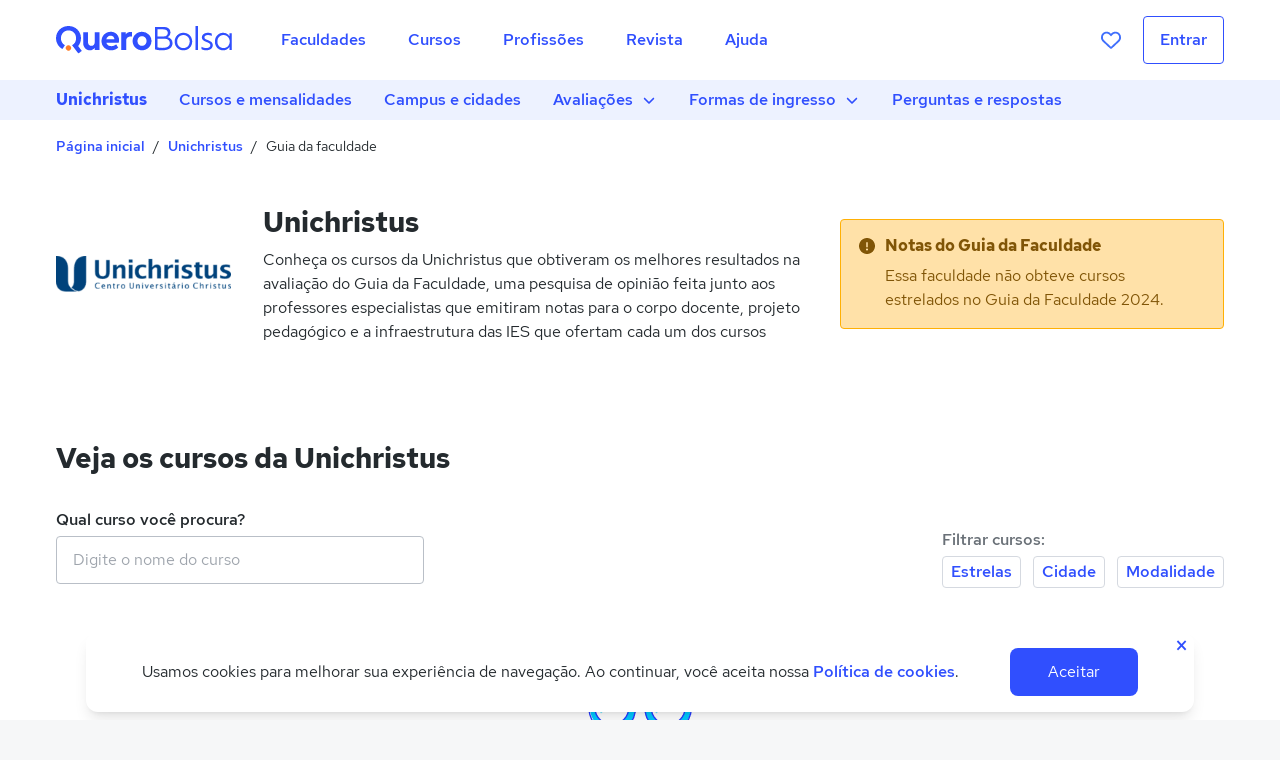

--- FILE ---
content_type: text/html; charset=utf-8
request_url: https://querobolsa.com.br/unichristus-centro-universitario-christus/guia-da-faculdade
body_size: 89864
content:
<!doctype html>
<html data-n-head-ssr lang="pt-BR" data-n-head="%7B%22lang%22:%7B%22ssr%22:%22pt-BR%22%7D%7D">
  <head>
    <title>Quero Bolsa</title><meta data-n-head="ssr" charset="utf-8"><meta data-n-head="ssr" name="viewport" content="width=device-width, initial-scale=1"><meta data-n-head="ssr" data-hid="description" name="description" content="Busca Quero Bolsa"><meta data-n-head="ssr" name="designer" content="Quero Educação"><meta data-n-head="ssr" name="apple-mobile-web-app-title" content="Quero Bolsa"><meta data-n-head="ssr" name="application-name" content="Quero Bolsa"><meta data-n-head="ssr" name="msapplication-TileColor" content="#304ffe"><meta data-n-head="ssr" name="msapplication-TileImage" content="/mstile-144x144.png?v=1.0.4"><meta data-n-head="ssr" name="theme-color" content="#ffffff"><link data-n-head="ssr" rel="preconnect" href="https://qb-assets.querobolsa.com.br" crossorigin="anonymous"><link data-n-head="ssr" rel="preconnect" href="https://api.amplitude.com" crossorigin="anonymous"><link data-n-head="ssr" rel="preconnect" href="https://d2my3dgdogz33p.cloudfront.net" crossorigin="anonymous"><link data-n-head="ssr" rel="preconnect" href="https://d2qxjws9xwc4v0.cloudfront.net" crossorigin="anonymous"><link data-n-head="ssr" rel="preconnect" href="https://gambit.querobolsa.com.br" crossorigin="anonymous"><link data-n-head="ssr" rel="preconnect" href="https://in.hotjar.com" crossorigin="anonymous"><link data-n-head="ssr" rel="preconnect" href="https://vc.hotjar.io" crossorigin="anonymous"><link data-n-head="ssr" rel="preconnect" href="https://script.hotjar.com" crossorigin="anonymous"><link data-n-head="ssr" rel="preconnect" href="https://static.hotjar.com" crossorigin="anonymous"><link data-n-head="ssr" rel="preconnect" href="https://vars.hotjar.com" crossorigin="anonymous"><link data-n-head="ssr" rel="preconnect" href="https://www.google-analytics.com" crossorigin="anonymous"><link data-n-head="ssr" rel="preconnect" href="https://www.googletagmanager.com" crossorigin="anonymous"><link data-n-head="ssr" rel="preconnect" href="https://bid.g.doubleclick.net" crossorigin="anonymous"><link data-n-head="ssr" rel="preconnect" href="https://cookie-consent-prod.quero.space" crossorigin="anonymous"><link data-n-head="ssr" data-hid="webmanifest" rel="manifest" href="/manifest.quero-pwa.json?v=1.0.4"><link data-n-head="ssr" rel="apple-touch-icon" sizes="180x180" href="/apple-touch-icon.png?v=1.0.4"><link data-n-head="ssr" rel="icon" type="image/png" sizes="32x32" href="/favicon-32x32.png?v=1.0.4"><link data-n-head="ssr" rel="icon" type="image/png" sizes="16x16" href="/favicon-16x16.png?v=1.0.4"><link data-n-head="ssr" rel="mask-icon" href="/safari-pinned-tab.svg?v=1.0.4" color="#304ffe"><link data-n-head="ssr" rel="shortcut icon" href="/favicon.ico?v=1.0.4"><script data-n-head="ssr">!function(){var e=window.fetch,n=window.Promise;if(e&&n){window._earlyMe=e("https://api.querobolsa.com.br/api/qb/v1/users/me",{credentials:"include",headers:{"Tenant-Code":"6ce6d172-bc9c-4fbf-9b43-7b62ebd64601"}}).then(function(e){return 200!==e.status?n.reject():e.json()})}}();</script><script data-n-head="ssr">!function(){var a=window.location.href,t=new URL(a),e=t.searchParams.get("gclid"),r=t.searchParams.get("partner_custom_data"),m=t.searchParams.get("partner_id"),n=t.searchParams.get("utm_campaign"),u=t.searchParams.get("utm_content"),c=t.searchParams.get("utm_medium"),s=t.searchParams.get("utm_source"),i=t.searchParams.get("utm_term");window.dataLayer=window.dataLayer||[],window.trackingInfo={gclid:e,ref:t.searchParams.get("ref"),utm_campaign:n,utm_medium:c,utm_source:s},setTimeout(function(){window.trackingInfo={}},3e4),window.dataLayer.push({gclid:e,partnerCustomData:r,partnerId:m,utmCampaign:n,utmContent:u,utmMedium:c,utmSource:s,utmTerm:i})}();</script><script data-n-head="ssr">var _rollbarConfig={rollbarJsUrl:"https://cdn.rollbar.com/rollbarjs/refs/tags/v2.24.0/rollbar.min.js",accessToken:"4460ae7e0764456bacdba51796eb499f",captureUncaught:!0,captureUnhandledRejections:!0,payload:{environment:"production",client:{javascript:{source_map_enabled:!0,code_version:"4b41083a82e109cce416997d60e32fae8f54b0a1",guess_uncaught_frames:!0}}},enabled:!0,ignoredMessages:[/Loading chunk/,/Script error/,/Blocked a frame with origin/,/AlgoliaSearchJSONPScriptErrorError/,/cancelled/,/cancelado/,/unable to load due to an `error` event on it/,/Script error/,/ResizeObserver/,/avast/,/Request timed out before getting a response/,/Network Error/,/Failed to fetch/,/{"isTrusted":true}/]};!function(r){var e={};function o(n){if(e[n])return e[n].exports;var t=e[n]={i:n,l:!1,exports:{}};return r[n].call(t.exports,t,t.exports,o),t.l=!0,t.exports}o.m=r,o.c=e,o.d=function(r,e,n){o.o(r,e)||Object.defineProperty(r,e,{enumerable:!0,get:n})},o.r=function(r){"undefined"!=typeof Symbol&&Symbol.toStringTag&&Object.defineProperty(r,Symbol.toStringTag,{value:"Module"}),Object.defineProperty(r,"__esModule",{value:!0})},o.t=function(r,e){if(1&e&&(r=o(r)),8&e)return r;if(4&e&&"object"==typeof r&&r&&r.__esModule)return r;var n=Object.create(null);if(o.r(n),Object.defineProperty(n,"default",{enumerable:!0,value:r}),2&e&&"string"!=typeof r)for(var t in r)o.d(n,t,function(e){return r[e]}.bind(null,t));return n},o.n=function(r){var e=r&&r.__esModule?function(){return r.default}:function(){return r};return o.d(e,"a",e),e},o.o=function(r,e){return Object.prototype.hasOwnProperty.call(r,e)},o.p="",o(o.s=0)}([function(r,e,o){var n=o(1),t=o(4);(_rollbarConfig=_rollbarConfig||{}).rollbarJsUrl=_rollbarConfig.rollbarJsUrl||"https://cdnjs.cloudflare.com/ajax/libs/rollbar.js/2.14.4/rollbar.min.js",_rollbarConfig.async=void 0===_rollbarConfig.async||_rollbarConfig.async;var a=n.setupShim(window,_rollbarConfig),l=t(_rollbarConfig);window.rollbar=n.Rollbar,a.loadFull(window,document,!_rollbarConfig.async,_rollbarConfig,l)},function(r,e,o){var n=o(2);function t(r){return function(){try{return r.apply(this,arguments)}catch(r){try{console.error("[Rollbar]: Internal error",r)}catch(r){}}}}var a=0;function l(r,e){this.options=r,this._rollbarOldOnError=null;var o=a++;this.shimId=function(){return o},"undefined"!=typeof window&&window._rollbarShims&&(window._rollbarShims[o]={handler:e,messages:[]})}var i=o(3),s=function(r,e){return new l(r,e)},c=function(r){return new i(s,r)};function d(r){return t(function(){var e=Array.prototype.slice.call(arguments,0),o={shim:this,method:r,args:e,ts:new Date};window._rollbarShims[this.shimId()].messages.push(o)})}l.prototype.loadFull=function(r,e,o,n,a){var l=!1,i=e.createElement("script"),s=e.getElementsByTagName("script")[0],c=s.parentNode;i.crossOrigin="",i.src=n.rollbarJsUrl,o||(i.async=!0),i.onload=i.onreadystatechange=t(function(){if(!(l||this.readyState&&"loaded"!==this.readyState&&"complete"!==this.readyState)){i.onload=i.onreadystatechange=null;try{c.removeChild(i)}catch(r){}l=!0,function(){var e;if(void 0===r._rollbarDidLoad){e=new Error("rollbar.js did not load");for(var o,n,t,l,i=0;o=r._rollbarShims[i++];)for(o=o.messages||[];n=o.shift();)for(t=n.args||[],i=0;i<t.length;++i)if("function"==typeof(l=t[i])){l(e);break}}"function"==typeof a&&a(e)}()}}),("function"==typeof requestIdleCallback?requestIdleCallback:r=>setTimeout(r,0))(()=>c.insertBefore(i,s.parentElement?s:null))},l.prototype.wrap=function(r,e,o){try{var n;if(n="function"==typeof e?e:function(){return e||{}},"function"!=typeof r)return r;if(r._isWrap)return r;if(!r._rollbar_wrapped&&(r._rollbar_wrapped=function(){o&&"function"==typeof o&&o.apply(this,arguments);try{return r.apply(this,arguments)}catch(o){var e=o;throw e&&("string"==typeof e&&(e=new String(e)),e._rollbarContext=n()||{},e._rollbarContext._wrappedSource=r.toString(),window._rollbarWrappedError=e),e}},r._rollbar_wrapped._isWrap=!0,r.hasOwnProperty))for(var t in r)r.hasOwnProperty(t)&&(r._rollbar_wrapped[t]=r[t]);return r._rollbar_wrapped}catch(e){return r}};for(var u="log,debug,info,warn,warning,error,critical,global,configure,handleUncaughtException,handleAnonymousErrors,handleUnhandledRejection,captureEvent,captureDomContentLoaded,captureLoad".split(","),p=0;p<u.length;++p)l.prototype[u[p]]=d(u[p]);r.exports={setupShim:function(r,e){if(r){var o=e.globalAlias||"Rollbar";if("object"==typeof r[o])return r[o];r._rollbarShims={},r._rollbarWrappedError=null;var a=new c(e);return t(function(){e.captureUncaught&&(a._rollbarOldOnError=r.onerror,n.captureUncaughtExceptions(r,a,!0),e.wrapGlobalEventHandlers&&n.wrapGlobals(r,a,!0)),e.captureUnhandledRejections&&n.captureUnhandledRejections(r,a,!0);var t=e.autoInstrument;return!1!==e.enabled&&(void 0===t||!0===t||"object"==typeof t&&t.network)&&r.addEventListener&&(r.addEventListener("load",a.captureLoad.bind(a)),r.addEventListener("DOMContentLoaded",a.captureDomContentLoaded.bind(a))),r[o]=a,a})()}},Rollbar:c}},function(r,e){function o(r,e,o){if(e.hasOwnProperty&&e.hasOwnProperty("addEventListener")){for(var n=e.addEventListener;n._rollbarOldAdd&&n.belongsToShim;)n=n._rollbarOldAdd;var t=function(e,o,t){n.call(this,e,r.wrap(o),t)};t._rollbarOldAdd=n,t.belongsToShim=o,e.addEventListener=t;for(var a=e.removeEventListener;a._rollbarOldRemove&&a.belongsToShim;)a=a._rollbarOldRemove;var l=function(r,e,o){a.call(this,r,e&&e._rollbar_wrapped||e,o)};l._rollbarOldRemove=a,l.belongsToShim=o,e.removeEventListener=l}}r.exports={captureUncaughtExceptions:function(r,e,o){if(r){var n;if("function"==typeof e._rollbarOldOnError)n=e._rollbarOldOnError;else if(r.onerror){for(n=r.onerror;n._rollbarOldOnError;)n=n._rollbarOldOnError;e._rollbarOldOnError=n}e.handleAnonymousErrors();var t=function(){var o=Array.prototype.slice.call(arguments,0);!function(r,e,o,n){r._rollbarWrappedError&&(n[4]||(n[4]=r._rollbarWrappedError),n[5]||(n[5]=r._rollbarWrappedError._rollbarContext),r._rollbarWrappedError=null);var t=e.handleUncaughtException.apply(e,n);o&&o.apply(r,n),"anonymous"===t&&(e.anonymousErrorsPending+=1)}(r,e,n,o)};o&&(t._rollbarOldOnError=n),r.onerror=t}},captureUnhandledRejections:function(r,e,o){if(r){"function"==typeof r._rollbarURH&&r._rollbarURH.belongsToShim&&r.removeEventListener("unhandledrejection",r._rollbarURH);var n=function(r){var o,n,t;try{o=r.reason}catch(r){o=void 0}try{n=r.promise}catch(r){n="[unhandledrejection] error getting `promise` from event"}try{t=r.detail,!o&&t&&(o=t.reason,n=t.promise)}catch(r){}o||(o="[unhandledrejection] error getting `reason` from event"),e&&e.handleUnhandledRejection&&e.handleUnhandledRejection(o,n)};n.belongsToShim=o,r._rollbarURH=n,r.addEventListener("unhandledrejection",n)}},wrapGlobals:function(r,e,n){if(r){var t,a,l="EventTarget,Window,Node,ApplicationCache,AudioTrackList,ChannelMergerNode,CryptoOperation,EventSource,FileReader,HTMLUnknownElement,IDBDatabase,IDBRequest,IDBTransaction,KeyOperation,MediaController,MessagePort,ModalWindow,Notification,SVGElementInstance,Screen,TextTrack,TextTrackCue,TextTrackList,WebSocket,WebSocketWorker,Worker,XMLHttpRequest,XMLHttpRequestEventTarget,XMLHttpRequestUpload".split(",");for(t=0;t<l.length;++t)r[a=l[t]]&&r[a].prototype&&o(e,r[a].prototype,n)}}}},function(r,e){function o(r,e){this.impl=r(e,this),this.options=e,function(r){for(var e=function(r){return function(){var e=Array.prototype.slice.call(arguments,0);if(this.impl[r])return this.impl[r].apply(this.impl,e)}},o="log,debug,info,warn,warning,error,critical,global,configure,handleUncaughtException,handleAnonymousErrors,handleUnhandledRejection,_createItem,wrap,loadFull,shimId,captureEvent,captureDomContentLoaded,captureLoad".split(","),n=0;n<o.length;n++)r[o[n]]=e(o[n])}(o.prototype)}o.prototype._swapAndProcessMessages=function(r,e){var o,n,t;for(this.impl=r(this.options);o=e.shift();)n=o.method,t=o.args,this[n]&&"function"==typeof this[n]&&("captureDomContentLoaded"===n||"captureLoad"===n?this[n].apply(this,[t[0],o.ts]):this[n].apply(this,t));return this},r.exports=o},function(r,e){r.exports=function(r){return function(e){if(!e&&!window._rollbarInitialized){for(var o,n,t=(r=r||{}).globalAlias||"Rollbar",a=window.rollbar,l=function(r){return new a(r)},i=0;o=window._rollbarShims[i++];)n||(n=o.handler),o.handler._swapAndProcessMessages(l,o.messages);window[t]=n,window._rollbarInitialized=!0}}}}]);</script><script data-n-head="ssr">!function(){try{if(!(window.PerformanceObserver&&window.Promise&&Object.assign&&window.performance&&[].forEach))return;!function(){var t="undefined"!=typeof window&&window===this?this:"undefined"!=typeof global&&null!=global?global:this,e="function"==typeof Object.defineProperties?Object.defineProperty:function(t,e,n){t!=Array.prototype&&t!=Object.prototype&&(t[e]=n.value)};function n(){n=function(){},t.Symbol||(t.Symbol=i)}var r=0;function i(t){return"jscomp_symbol_"+(t||"")+r++}function o(){n();var r=t.Symbol.iterator;r||(r=t.Symbol.iterator=t.Symbol("iterator")),"function"!=typeof Array.prototype[r]&&e(Array.prototype,r,{configurable:!0,writable:!0,value:function(){return a(this)}}),o=function(){}}function a(e){var n=0;return function(e){return o(),(e={next:e})[t.Symbol.iterator]=function(){return this},e}(function(){return n<e.length?{done:!1,value:e[n++]}:{done:!0}})}function s(t){o();var e=t[Symbol.iterator];return e?e.call(t):a(t)}function u(t){if(!(t instanceof Array)){t=s(t);for(var e,n=[];!(e=t.next()).done;)n.push(e.value);t=n}return t}var c=0;var f="img script iframe link audio video source".split(" ");function l(t,e){for(var n=(t=s(t)).next();!n.done;n=t.next())if(n=n.value,e.includes(n.nodeName.toLowerCase())||l(n.children,e))return!0;return!1}function d(t,e){if(2<t.length)return performance.now();for(var n=[],r=(e=s(e)).next();!r.done;r=e.next())r=r.value,n.push({timestamp:r.start,type:"requestStart"}),n.push({timestamp:r.end,type:"requestEnd"});for(r=(e=s(t)).next();!r.done;r=e.next())n.push({timestamp:r.value,type:"requestStart"});for(n.sort(function(t,e){return t.timestamp-e.timestamp}),t=t.length,e=n.length-1;0<=e;e--)switch(r=n[e],r.type){case"requestStart":t--;break;case"requestEnd":if(2<++t)return r.timestamp;break;default:throw Error("Internal Error: This should never happen")}return 0}function p(t){t=t||{},this.w=!!t.useMutationObserver,this.u=t.minValue||null,t=window.__tti&&window.__tti.e;var e=window.__tti&&window.__tti.o;this.a=t?t.map(function(t){return{start:t.startTime,end:t.startTime+t.duration}}):[],e&&e.disconnect(),this.b=[],this.f=new Map,this.j=null,this.v=-1/0,this.i=!1,this.h=this.c=this.s=null,function(t,e){var n=XMLHttpRequest.prototype.send,r=c++;XMLHttpRequest.prototype.send=function(i){for(var o=[],a=0;a<arguments.length;++a)o[a-0]=arguments[a];var s=this;return t(r),this.addEventListener("readystatechange",function(){4===s.readyState&&e(r)}),n.apply(this,o)}}(this.m.bind(this),this.l.bind(this)),function(t,e){var n=fetch;fetch=function(r){for(var i=[],o=0;o<arguments.length;++o)i[o-0]=arguments[o];return new Promise(function(r,o){var a=c++;t(a),n.apply(null,[].concat(u(i))).then(function(t){e(a),r(t)},function(t){e(t),o(t)})})}}(this.m.bind(this),this.l.bind(this)),function(t){t.c=new PerformanceObserver(function(e){for(var n=(e=s(e.getEntries())).next();!n.done;n=e.next())if("resource"===(n=n.value).entryType&&(t.b.push({start:n.fetchStart,end:n.responseEnd}),h(t,d(t.g,t.b)+5e3)),"longtask"===n.entryType){var r=n.startTime+n.duration;t.a.push({start:n.startTime,end:r}),h(t,r+5e3)}}),t.c.observe({entryTypes:["longtask","resource"]})}(this),this.w&&(this.h=function(t){var e=new MutationObserver(function(e){for(var n=(e=s(e)).next();!n.done;n=e.next())"childList"==(n=n.value).type&&l(n.addedNodes,f)?t(n):"attributes"==n.type&&f.includes(n.target.tagName.toLowerCase())&&t(n)});return e.observe(document,{attributes:!0,childList:!0,subtree:!0,attributeFilter:["href","src"]}),e}(this.B.bind(this)))}function m(t){t.i=!0;var e=0<t.a.length?t.a[t.a.length-1].end:0,n=d(t.g,t.b);h(t,Math.max(n+5e3,e))}function h(t,e){!t.i||t.v>e||(clearTimeout(t.j),t.j=setTimeout(function(){var e=performance.timing.navigationStart,n=d(t.g,t.b);e=(window.a&&window.a.A?1e3*window.a.A().C-e:0)||performance.timing.domContentLoadedEventEnd-e;if(t.u)var r=t.u;else performance.timing.domContentLoadedEventEnd?r=(r=performance.timing).domContentLoadedEventEnd-r.navigationStart:r=null;var i=performance.now();null===r&&h(t,Math.max(n+5e3,i+1e3));var o=t.a;5e3>i-n?n=null:n=5e3>i-(n=o.length?o[o.length-1].end:e)?null:Math.max(n,r),n&&(t.s(n),clearTimeout(t.j),t.i=!1,t.c&&t.c.disconnect(),t.h&&t.h.disconnect()),h(t,performance.now()+1e3)},e-performance.now()),t.v=e)}p.prototype.getFirstConsistentlyInteractive=function(){var t=this;return new Promise(function(e){t.s=e,"complete"==document.readyState?m(t):window.addEventListener("load",function(){m(t)})})},p.prototype.m=function(t){this.f.set(t,performance.now())},p.prototype.l=function(t){this.f.delete(t)},p.prototype.B=function(){h(this,performance.now()+5e3)},t.Object.defineProperties(p.prototype,{g:{configurable:!0,enumerable:!0,get:function(){return[].concat(u(this.f.values()))}}});var v={getFirstConsistentlyInteractive:function(t){return t=t||{},"PerformanceLongTaskTiming"in window?new p(t).getFirstConsistentlyInteractive():Promise.resolve(null)}};"undefined"!=typeof module&&module.exports?module.exports=v:"function"==typeof define&&define.amd?define("ttiPolyfill",[],function(){return v}):window.ttiPolyfill=v}();var t={"first-paint":"firstPaint","first-contentful-paint":"firstContentfulPaint"};Promise.all([new Promise(function(e,n){try{new PerformanceObserver(function(n){var r={};n.getEntries().forEach(function(e){var n=e.name,i=Math.round(e.startTime+e.duration);r[t[n]]=i}),e(r)}).observe({entryTypes:["paint"]})}catch(t){n(t)}}),ttiPolyfill.getFirstConsistentlyInteractive().then(function(t){return{timeToInteractive:Math.round(t)}}),Promise.resolve({timeToFirstByte:performance.timing.responseStart-performance.timing.requestStart})]).then(function(t){return t.reduce(function(t,e){return Object.assign(t,e)},{})}).catch(function(t){})}catch(t){}}();</script><script data-n-head="ssr">!function(){var e,r=document,t=window,o=navigator,a=!(Array.prototype.find&&t.Promise&&t.Set&&t.Map&&r.querySelector&&t.IntersectionObserver&&t.IntersectionObserverEntry&&t.Object.fromEntries&&"isIntersecting"in t.IntersectionObserverEntry.prototype);function s(e){t.Rollbar&&t.Rollbar.error?t.Rollbar.error(e):console.error(e)}function n(){try{var e="",a="";/ip(hone|ad|od)/i.test(o.platform)?(e="https://itunes.apple.com/br/app/google-chrome/id535886823?mt=8",a="https://itunes.apple.com/br/app/firefox-web-browser/id989804926?mt=8"):/android/i.test(o.platform)?(e="https://play.google.com/store/apps/details?id=com.android.chrome&hl=pt-br",a="https://play.google.com/store/apps/details?id=org.mozilla.firefox&hl=pt-br"):(e="https://www.google.com.br/chrome/",a="https://www.mozilla.org/pt-BR/firefox/new/");var n="A versão do seu navegador é <strong>muito antiga</strong>. Recomendamos que você atualize para o "+(e='<a class="js-old-browser-link" style="color:#000;" rel="nofollow" href="'+e+'" target="_blank" data-browser="chrome"><strong>Chrome</strong></a>')+" ou "+(a='<a class="js-old-browser-link" style="color:#000;" rel="nofollow" href="'+a+'" target="_blank" data-browser="firefox"><strong>Firefox</strong></a>')+'. <div class="js-dismiss-alert" style="cursor:pointer;text-decoration:underline">Não mostrar mais esse aviso</div>',i=r.createElement("div"),l='<div class="js-old-browser-alert" role="warning" style="background:#e5dc32;bottom:0;padding:16px;left:0;position:fixed;z-index:9999;width:100%;text-align:center;">'+n+"</div>";i.innerHTML=l,r.body.appendChild(i.firstChild),r.querySelector(".js-dismiss-alert").addEventListener("click",function(){var e=r.querySelector(".js-old-browser-alert");e.parentNode.removeChild(e),function(){try{var e=t.localStorage;e&&e.setItem("oldBrowserAlert","dismissed")}catch(e){}}()});for(var d=r.querySelectorAll(".js-old-browser-link"),c=0;c<d.length;c++){d[c].addEventListener("click",function(){try{var e=(a=o.userAgent,(n=a.match(/(opera|chrome|safari|firefox|msie|trident|samsungbrowser)\/?\s*(\.?\d+(\.\d+)*)/i))&&null!==(r=a.match(/version\/([\.\d]+)/i))&&(n[2]=r[1]),{browser:(n=n?[n[1],n[2]]:[o.appName,o.appVersion])[0],version:parseFloat(n[1])});t.dataLayer=t.dataLayer||[],t.dataLayer.push({logEventData:JSON.stringify({name:"Clicked Old Browser Update Link",properties:{browser:this.dataset&&this.dataset.browser,platform:o.platform,userBrowser:e.browser,version:e.version}}),event:"Log Event"})}catch(e){s(e)}var r,a,n})}}catch(e){s(e)}}(function(){try{return new RegExp(["adsbot","baiduspider","bingbot","duckduckbot","exabot","facebot","googlebot","ia_archiver","mediapartners","slurp","sogou","yandexbot"].join("|"),"i").test(o.userAgent)}catch(e){return!1}})()||function(){try{var e=t.localStorage;return e&&"dismissed"===e.getItem("oldBrowserAlert")}catch(e){}return!1}()||(e=function(){if(a||"string"!=typeof r.body.style.grid){t.isOldBrowser=!0;try{n()}catch(e){}}},"loading"!==r.readyState?e():r.addEventListener?r.addEventListener("DOMContentLoaded",e):r.attachEvent("onreadystatechange",function(){"complete"===r.readyState&&e()}))}();</script><script data-n-head="ssr">!function(){"use strict";const t=["load","log","error","resolveLocation","track","trackForm","trackLink","trackElement","trackSubmit","page","identify","ready","isBot"];function n(t,n,o){return(...e)=>{t.length<o&&t.push([n,e])}}if(!window.montilla){const o=[],e={__q:o};for(const i of t)e[i]=n(o,i,100);window.montilla=e;const i=document.createElement("script");i.src="https://montilla-sdk.quero.space/v1/montilla.iife.js",i.async=!0,i.addEventListener("load",()=>{window.montilla&&window.montilla.__q&&function(t){const n=t.__q;for(const[o,e]of n){const n=t[o];"function"==typeof n&&n(...e)}delete t.__q}(window.montilla)}),i.addEventListener("error",()=>{window.montilla&&window.montilla.__q&&delete window.montilla.__q}),document.head.appendChild(i)}}();</script><script data-n-head="ssr" data-hid="cookie-consent-config">window.CookieConsentConfig = {"systemCode":"6ce6d172-bc9c-4fbf-9b43-7b62ebd64601","linkUrl":"/politica-de-cookies","primaryColor":"#304ffe","customClassNames":{"button":"z-button z-button--primary"},"cookieDomain":null,"version":"v2.0.0"}</script><script data-n-head="ssr" data-hid="cookie-consent-css-load">window.addEventListener("load",function(){var e=document.createElement("link");e.setAttribute("rel","stylesheet"),e.setAttribute("href","https://cookie-consent-prod.quero.space/cookie-consent.css"),document.querySelector("head").appendChild(e)});</script><script data-n-head="ssr" data-hid="cookie-consent-script" src="https://cookie-consent-prod.quero.space/cookie-consent.cjs.js" async defer></script><script data-n-head="ssr" data-hid="gtm-script">if(!window._gtm_init){window._gtm_init=1;(function(w,n,d,m,e,p){w[d]=(w[d]==1||n[d]=='yes'||n[d]==1||n[m]==1||(w[e]&&w[e][p]&&w[e][p]()))?1:0})(window,navigator,'doNotTrack','msDoNotTrack','external','msTrackingProtectionEnabled');(function(w,d,s,l,x,y){w[x]={};w._gtm_inject=function(i){if(w.doNotTrack||w[x][i])return;w[x][i]=1;w[l]=w[l]||[];w[l].push({'gtm.start':new Date().getTime(),event:'gtm.js'});var f=d.getElementsByTagName(s)[0],j=d.createElement(s);j.async=true;j.src='https://www.googletagmanager.com/gtm.js?id='+i;f.parentNode.insertBefore(j,f);};w[y]('GTM-TVR6CLG5')})(window,document,'script','dataLayer','_gtm_ids','_gtm_inject')}</script><link rel="preload" href="https://qbr-cdn.querobolsa.com.br/f77ae3a.js" as="script"><link rel="preload" href="https://qbr-cdn.querobolsa.com.br/f3a6fa7.js" as="script"><link rel="preload" href="https://qbr-cdn.querobolsa.com.br/65c9ef6.js" as="script"><link rel="preload" href="https://qbr-cdn.querobolsa.com.br/156ec94.js" as="script"><link rel="preload" href="https://qbr-cdn.querobolsa.com.br/0b754a1.js" as="script"><link rel="preload" href="https://qbr-cdn.querobolsa.com.br/1961eae.js" as="script"><link rel="preload" href="https://qbr-cdn.querobolsa.com.br/e11f3be.js" as="script"><link rel="preload" href="https://qbr-cdn.querobolsa.com.br/e3abbad.js" as="script"><link rel="preload" href="https://qbr-cdn.querobolsa.com.br/6aca5a8.js" as="script"><link rel="preload" href="https://qbr-cdn.querobolsa.com.br/0b558c7.js" as="script"><link rel="preload" href="https://qbr-cdn.querobolsa.com.br/f686fec.js" as="script"><link rel="preload" href="https://qbr-cdn.querobolsa.com.br/5060570.js" as="script"><link rel="preload" href="https://qbr-cdn.querobolsa.com.br/3a4cb63.js" as="script"><link rel="preload" href="https://qbr-cdn.querobolsa.com.br/c410caa.js" as="script"><link rel="preload" href="https://qbr-cdn.querobolsa.com.br/a9e5a10.js" as="script"><link rel="preload" href="https://qbr-cdn.querobolsa.com.br/ce34ad2.js" as="script"><link rel="preload" href="https://qbr-cdn.querobolsa.com.br/3fbc0ba.js" as="script"><link rel="preload" href="https://qbr-cdn.querobolsa.com.br/4dbd480.js" as="script"><link rel="preload" href="https://qbr-cdn.querobolsa.com.br/bc36576.js" as="script"><link rel="preload" href="https://qbr-cdn.querobolsa.com.br/47a35fc.js" as="script"><link rel="preload" href="https://qbr-cdn.querobolsa.com.br/9117f69.js" as="script"><link rel="preload" href="https://qbr-cdn.querobolsa.com.br/6295b59.js" as="script"><link rel="preload" href="https://qbr-cdn.querobolsa.com.br/d2450a0.js" as="script"><link rel="preload" href="https://qbr-cdn.querobolsa.com.br/93be070.js" as="script"><link rel="preload" href="https://qbr-cdn.querobolsa.com.br/e223c1d.js" as="script"><link rel="preload" href="https://qbr-cdn.querobolsa.com.br/d2a1902.js" as="script"><link rel="preload" href="https://qbr-cdn.querobolsa.com.br/8536646.js" as="script"><link rel="preload" href="https://qbr-cdn.querobolsa.com.br/9757a4c.js" as="script"><link rel="preload" href="https://qbr-cdn.querobolsa.com.br/0786f80.js" as="script"><link rel="preload" href="https://qbr-cdn.querobolsa.com.br/98e22d2.js" as="script"><link rel="preload" href="https://qbr-cdn.querobolsa.com.br/417c7b5.js" as="script"><link rel="preload" href="https://qbr-cdn.querobolsa.com.br/dda6bc8.js" as="script"><link rel="preload" href="https://qbr-cdn.querobolsa.com.br/307b036.js" as="script"><link rel="preload" href="https://qbr-cdn.querobolsa.com.br/32d2572.js" as="script"><link rel="preload" href="https://qbr-cdn.querobolsa.com.br/a059fec.js" as="script"><link rel="preload" href="https://qbr-cdn.querobolsa.com.br/9c41cad.js" as="script"><link rel="preload" href="https://qbr-cdn.querobolsa.com.br/caa7cf7.js" as="script"><link rel="preload" href="https://qbr-cdn.querobolsa.com.br/3d5dc89.js" as="script"><link rel="preload" href="https://qbr-cdn.querobolsa.com.br/e0000b1.js" as="script"><link rel="preload" href="https://qbr-cdn.querobolsa.com.br/da5177e.js" as="script"><style data-vue-ssr-id="340b39bc:0 d2cdb8f2:0 7b106c0a:0 200641a6:0 cbedc1a6:0 a7613f5a:0 2ad0083c:0 8209d61e:0 12060539:0 6542b3ad:0 dc587f26:0 4cd7cb8d:0 e9bc2ade:0 772c2571:0 4a2a2764:0 c5fd79e2:0 40178022:0 fea5546c:0 4310cb48:0 75ca0554:0 53176b14:0 0d3462b7:0 d52928e4:0 7b2aa26e:0 c6b54786:0 6746df84:0 2e80ce8a:0 41181860:0">/*! normalize.css v8.0.1 | MIT License | github.com/necolas/normalize.css */html{line-height:1.15;-webkit-text-size-adjust:100%}body{margin:0}main{display:block}h1{font-size:2em;margin:.67em 0}hr{box-sizing:initial;height:0;overflow:visible}pre{font-family:monospace,monospace;font-size:1em}a{background-color:initial}abbr[title]{border-bottom:none;text-decoration:underline;-webkit-text-decoration:underline dotted;text-decoration:underline dotted}b,strong{font-weight:bolder}code,kbd,samp{font-family:monospace,monospace;font-size:1em}small{font-size:80%}sub,sup{font-size:75%;line-height:0;position:relative;vertical-align:initial}sub{bottom:-.25em}sup{top:-.5em}img{border-style:none}button,input,optgroup,select,textarea{font-family:inherit;font-size:100%;line-height:1.15;margin:0}button,input{overflow:visible}button,select{text-transform:none}[type=button],[type=reset],[type=submit],button{-webkit-appearance:button}[type=button]::-moz-focus-inner,[type=reset]::-moz-focus-inner,[type=submit]::-moz-focus-inner,button::-moz-focus-inner{border-style:none;padding:0}[type=button]:-moz-focusring,[type=reset]:-moz-focusring,[type=submit]:-moz-focusring,button:-moz-focusring{outline:1px dotted ButtonText}fieldset{padding:.35em .75em .625em}legend{box-sizing:border-box;color:inherit;display:table;max-width:100%;padding:0;white-space:normal}progress{vertical-align:initial}textarea{overflow:auto}[type=checkbox],[type=radio]{box-sizing:border-box;padding:0}[type=number]::-webkit-inner-spin-button,[type=number]::-webkit-outer-spin-button{height:auto}[type=search]{-webkit-appearance:textfield;outline-offset:-2px}[type=search]::-webkit-search-decoration{-webkit-appearance:none}::-webkit-file-upload-button{-webkit-appearance:button;font:inherit}details{display:block}summary{display:list-item}[hidden],template{display:none}
fieldset[disabled] .multiselect{pointer-events:none}.multiselect__spinner{position:absolute;right:1px;top:1px;width:48px;height:35px;background:#fff;display:block}.multiselect__spinner:after,.multiselect__spinner:before{position:absolute;content:"";top:50%;left:50%;margin:-8px 0 0 -8px;width:16px;height:16px;border-radius:100%;border:2px solid transparent;border-top-color:#41b883;box-shadow:0 0 0 1px transparent}.multiselect__spinner:before{animation:spinning 2.4s cubic-bezier(.41,.26,.2,.62);animation-iteration-count:infinite}.multiselect__spinner:after{animation:spinning 2.4s cubic-bezier(.51,.09,.21,.8);animation-iteration-count:infinite}.multiselect__loading-enter-active,.multiselect__loading-leave-active{transition:opacity .4s ease-in-out;opacity:1}.multiselect__loading-enter,.multiselect__loading-leave-active{opacity:0}.multiselect,.multiselect__input,.multiselect__single{font-family:inherit;font-size:16px;touch-action:manipulation}.multiselect{box-sizing:initial;display:block;position:relative;width:100%;min-height:40px;text-align:left;color:#35495e}.multiselect *{box-sizing:border-box}.multiselect:focus{outline:none}.multiselect--disabled{background:#ededed;pointer-events:none;opacity:.6}.multiselect--active{z-index:50}.multiselect--active:not(.multiselect--above) .multiselect__current,.multiselect--active:not(.multiselect--above) .multiselect__input,.multiselect--active:not(.multiselect--above) .multiselect__tags{border-bottom-left-radius:0;border-bottom-right-radius:0}.multiselect--active .multiselect__select{transform:rotate(180deg)}.multiselect--above.multiselect--active .multiselect__current,.multiselect--above.multiselect--active .multiselect__input,.multiselect--above.multiselect--active .multiselect__tags{border-top-left-radius:0;border-top-right-radius:0}.multiselect__input,.multiselect__single{position:relative;display:inline-block;min-height:20px;line-height:20px;border:none;border-radius:5px;background:#fff;padding:0 0 0 5px;width:100%;transition:border .1s ease;box-sizing:border-box;margin-bottom:8px;vertical-align:top}.multiselect__input::-ms-input-placeholder{color:#35495e}.multiselect__input::placeholder{color:#35495e}.multiselect__tag~.multiselect__input,.multiselect__tag~.multiselect__single{width:auto}.multiselect__input:hover,.multiselect__single:hover{border-color:#cfcfcf}.multiselect__input:focus,.multiselect__single:focus{border-color:#a8a8a8;outline:none}.multiselect__single{padding-left:5px;margin-bottom:8px}.multiselect__tags-wrap{display:inline}.multiselect__tags{min-height:40px;display:block;padding:8px 40px 0 8px;border-radius:5px;border:1px solid #e8e8e8;background:#fff;font-size:14px}.multiselect__tag{position:relative;display:inline-block;padding:4px 26px 4px 10px;border-radius:5px;margin-right:10px;color:#fff;line-height:1;background:#41b883;margin-bottom:5px;white-space:nowrap;overflow:hidden;max-width:100%;text-overflow:ellipsis}.multiselect__tag-icon{cursor:pointer;margin-left:7px;position:absolute;right:0;top:0;bottom:0;font-weight:700;font-style:normal;width:22px;text-align:center;line-height:22px;transition:all .2s ease;border-radius:5px}.multiselect__tag-icon:after{content:"\D7";color:#266d4d;font-size:14px}.multiselect__tag-icon:focus,.multiselect__tag-icon:hover{background:#369a6e}.multiselect__tag-icon:focus:after,.multiselect__tag-icon:hover:after{color:#fff}.multiselect__current{min-height:40px;overflow:hidden;padding:8px 30px 0 12px;white-space:nowrap;border-radius:5px;border:1px solid #e8e8e8}.multiselect__current,.multiselect__select{line-height:16px;box-sizing:border-box;display:block;margin:0;text-decoration:none;cursor:pointer}.multiselect__select{position:absolute;width:40px;height:38px;right:1px;top:1px;padding:4px 8px;text-align:center;transition:transform .2s ease}.multiselect__select:before{position:relative;right:0;top:65%;color:#999;margin-top:4px;border-color:#999 transparent transparent;border-style:solid;border-width:5px 5px 0;content:""}.multiselect__placeholder{color:#adadad;display:inline-block;margin-bottom:10px;padding-top:2px}.multiselect--active .multiselect__placeholder{display:none}.multiselect__content-wrapper{position:absolute;display:block;background:#fff;width:100%;max-height:240px;overflow:auto;border:1px solid #e8e8e8;border-top:none;border-bottom-left-radius:5px;border-bottom-right-radius:5px;z-index:50;-webkit-overflow-scrolling:touch}.multiselect__content{list-style:none;display:inline-block;padding:0;margin:0;min-width:100%;vertical-align:top}.multiselect--above .multiselect__content-wrapper{bottom:100%;border-bottom-left-radius:0;border-bottom-right-radius:0;border-top-left-radius:5px;border-top-right-radius:5px;border-bottom:none;border-top:1px solid #e8e8e8}.multiselect__content::webkit-scrollbar{display:none}.multiselect__element{display:block}.multiselect__option{display:block;padding:12px;min-height:40px;line-height:16px;text-decoration:none;text-transform:none;vertical-align:middle;position:relative;cursor:pointer;white-space:nowrap}.multiselect__option:after{top:0;right:0;position:absolute;line-height:40px;padding-right:12px;padding-left:20px;font-size:13px}.multiselect__option--highlight{background:#41b883;outline:none;color:#fff}.multiselect__option--highlight:after{content:attr(data-select);background:#41b883;color:#fff}.multiselect__option--selected{background:#f3f3f3;color:#35495e;font-weight:700}.multiselect__option--selected:after{content:attr(data-selected);color:silver}.multiselect__option--selected.multiselect__option--highlight{background:#ff6a6a;color:#fff}.multiselect__option--selected.multiselect__option--highlight:after{background:#ff6a6a;content:attr(data-deselect);color:#fff}.multiselect--disabled .multiselect__current,.multiselect--disabled .multiselect__select{background:#ededed;color:#a6a6a6}.multiselect__option--disabled{background:#ededed!important;color:#a6a6a6!important;cursor:text;pointer-events:none}.multiselect__option--group{background:#ededed;color:#35495e}.multiselect__option--group.multiselect__option--highlight{background:#35495e;color:#fff}.multiselect__option--group.multiselect__option--highlight:after{background:#35495e}.multiselect__option--disabled.multiselect__option--highlight{background:#dedede}.multiselect__option--group-selected.multiselect__option--highlight{background:#ff6a6a;color:#fff}.multiselect__option--group-selected.multiselect__option--highlight:after{background:#ff6a6a;content:attr(data-deselect);color:#fff}.multiselect-enter-active,.multiselect-leave-active{transition:all .15s ease}.multiselect-enter,.multiselect-leave-active{opacity:0}.multiselect__strong{margin-bottom:8px;line-height:20px;display:inline-block;vertical-align:top}[dir=rtl] .multiselect{text-align:right}[dir=rtl] .multiselect__select{right:auto;left:1px}[dir=rtl] .multiselect__tags{padding:8px 8px 0 40px}[dir=rtl] .multiselect__content{text-align:right}[dir=rtl] .multiselect__option:after{right:auto;left:0}[dir=rtl] .multiselect__clear{right:auto;left:12px}[dir=rtl] .multiselect__spinner{right:auto;left:1px}@keyframes spinning{0%{transform:rotate(0)}to{transform:rotate(2turn)}}
@font-face{font-family:swiper-icons;src:url("data:application/font-woff;charset=utf-8;base64, [base64]//wADZ2x5ZgAAAywAAADMAAAD2MHtryVoZWFkAAABbAAAADAAAAA2E2+eoWhoZWEAAAGcAAAAHwAAACQC9gDzaG10eAAAAigAAAAZAAAArgJkABFsb2NhAAAC0AAAAFoAAABaFQAUGG1heHAAAAG8AAAAHwAAACAAcABAbmFtZQAAA/gAAAE5AAACXvFdBwlwb3N0AAAFNAAAAGIAAACE5s74hXjaY2BkYGAAYpf5Hu/j+W2+MnAzMYDAzaX6QjD6/4//Bxj5GA8AuRwMYGkAPywL13jaY2BkYGA88P8Agx4j+/8fQDYfA1AEBWgDAIB2BOoAeNpjYGRgYNBh4GdgYgABEMnIABJzYNADCQAACWgAsQB42mNgYfzCOIGBlYGB0YcxjYGBwR1Kf2WQZGhhYGBiYGVmgAFGBiQQkOaawtDAoMBQxXjg/wEGPcYDDA4wNUA2CCgwsAAAO4EL6gAAeNpj2M0gyAACqxgGNWBkZ2D4/wMA+xkDdgAAAHjaY2BgYGaAYBkGRgYQiAHyGMF8FgYHIM3DwMHABGQrMOgyWDLEM1T9/w8UBfEMgLzE////P/5//f/V/xv+r4eaAAeMbAxwIUYmIMHEgKYAYjUcsDAwsLKxc3BycfPw8jEQA/[base64]/uznmfPFBNODM2K7MTQ45YEAZqGP81AmGGcF3iPqOop0r1SPTaTbVkfUe4HXj97wYE+yNwWYxwWu4v1ugWHgo3S1XdZEVqWM7ET0cfnLGxWfkgR42o2PvWrDMBSFj/IHLaF0zKjRgdiVMwScNRAoWUoH78Y2icB/yIY09An6AH2Bdu/UB+yxopYshQiEvnvu0dURgDt8QeC8PDw7Fpji3fEA4z/PEJ6YOB5hKh4dj3EvXhxPqH/SKUY3rJ7srZ4FZnh1PMAtPhwP6fl2PMJMPDgeQ4rY8YT6Gzao0eAEA409DuggmTnFnOcSCiEiLMgxCiTI6Cq5DZUd3Qmp10vO0LaLTd2cjN4fOumlc7lUYbSQcZFkutRG7g6JKZKy0RmdLY680CDnEJ+UMkpFFe1RN7nxdVpXrC4aTtnaurOnYercZg2YVmLN/d/gczfEimrE/fs/bOuq29Zmn8tloORaXgZgGa78yO9/cnXm2BpaGvq25Dv9S4E9+5SIc9PqupJKhYFSSl47+Qcr1mYNAAAAeNptw0cKwkAAAMDZJA8Q7OUJvkLsPfZ6zFVERPy8qHh2YER+3i/BP83vIBLLySsoKimrqKqpa2hp6+jq6RsYGhmbmJqZSy0sraxtbO3sHRydnEMU4uR6yx7JJXveP7WrDycAAAAAAAH//wACeNpjYGRgYOABYhkgZgJCZgZNBkYGLQZtIJsFLMYAAAw3ALgAeNolizEKgDAQBCchRbC2sFER0YD6qVQiBCv/H9ezGI6Z5XBAw8CBK/m5iQQVauVbXLnOrMZv2oLdKFa8Pjuru2hJzGabmOSLzNMzvutpB3N42mNgZGBg4GKQYzBhYMxJLMlj4GBgAYow/P/PAJJhLM6sSoWKfWCAAwDAjgbRAAB42mNgYGBkAIIbCZo5IPrmUn0hGA0AO8EFTQAA") format("woff");font-weight:400;font-style:normal}:root{--swiper-theme-color:#007aff}.swiper-container{margin-left:auto;margin-right:auto;position:relative;overflow:hidden;list-style:none;padding:0;z-index:1}.swiper-container-vertical>.swiper-wrapper{flex-direction:column}.swiper-wrapper{position:relative;width:100%;height:100%;z-index:1;display:flex;transition-property:transform;box-sizing:initial}.swiper-container-android .swiper-slide,.swiper-wrapper{transform:translateZ(0)}.swiper-container-multirow>.swiper-wrapper{flex-wrap:wrap}.swiper-container-multirow-column>.swiper-wrapper{flex-wrap:wrap;flex-direction:column}.swiper-container-free-mode>.swiper-wrapper{transition-timing-function:ease-out;margin:0 auto}.swiper-slide{flex-shrink:0;width:100%;height:100%;position:relative;transition-property:transform}.swiper-slide-invisible-blank{visibility:hidden}.swiper-container-autoheight,.swiper-container-autoheight .swiper-slide{height:auto}.swiper-container-autoheight .swiper-wrapper{align-items:flex-start;transition-property:transform,height}.swiper-container-3d{perspective:1200px}.swiper-container-3d .swiper-cube-shadow,.swiper-container-3d .swiper-slide,.swiper-container-3d .swiper-slide-shadow-bottom,.swiper-container-3d .swiper-slide-shadow-left,.swiper-container-3d .swiper-slide-shadow-right,.swiper-container-3d .swiper-slide-shadow-top,.swiper-container-3d .swiper-wrapper{transform-style:preserve-3d}.swiper-container-3d .swiper-slide-shadow-bottom,.swiper-container-3d .swiper-slide-shadow-left,.swiper-container-3d .swiper-slide-shadow-right,.swiper-container-3d .swiper-slide-shadow-top{position:absolute;left:0;top:0;width:100%;height:100%;pointer-events:none;z-index:10}.swiper-container-3d .swiper-slide-shadow-left{background-image:linear-gradient(270deg,rgba(0,0,0,.5),transparent)}.swiper-container-3d .swiper-slide-shadow-right{background-image:linear-gradient(90deg,rgba(0,0,0,.5),transparent)}.swiper-container-3d .swiper-slide-shadow-top{background-image:linear-gradient(0deg,rgba(0,0,0,.5),transparent)}.swiper-container-3d .swiper-slide-shadow-bottom{background-image:linear-gradient(180deg,rgba(0,0,0,.5),transparent)}.swiper-container-css-mode>.swiper-wrapper{overflow:auto;scrollbar-width:none;-ms-overflow-style:none}.swiper-container-css-mode>.swiper-wrapper::-webkit-scrollbar{display:none}.swiper-container-css-mode>.swiper-wrapper>.swiper-slide{scroll-snap-align:start start}.swiper-container-horizontal.swiper-container-css-mode>.swiper-wrapper{scroll-snap-type:x mandatory}.swiper-container-vertical.swiper-container-css-mode>.swiper-wrapper{scroll-snap-type:y mandatory}:root{--swiper-navigation-size:44px}.swiper-button-next,.swiper-button-prev{position:absolute;top:50%;width:calc(var(--swiper-navigation-size)/44*27);height:var(--swiper-navigation-size);margin-top:calc(var(--swiper-navigation-size)*-1/2);z-index:10;cursor:pointer;display:flex;align-items:center;justify-content:center;color:var(--swiper-navigation-color,var(--swiper-theme-color))}.swiper-button-next.swiper-button-disabled,.swiper-button-prev.swiper-button-disabled{opacity:.35;cursor:auto;pointer-events:none}.swiper-button-next:after,.swiper-button-prev:after{font-family:swiper-icons;font-size:var(--swiper-navigation-size);text-transform:none!important;letter-spacing:0;text-transform:none;font-variant:normal;line-height:1}.swiper-button-prev,.swiper-container-rtl .swiper-button-next{left:10px;right:auto}.swiper-button-prev:after,.swiper-container-rtl .swiper-button-next:after{content:"prev"}.swiper-button-next,.swiper-container-rtl .swiper-button-prev{right:10px;left:auto}.swiper-button-next:after,.swiper-container-rtl .swiper-button-prev:after{content:"next"}.swiper-button-next.swiper-button-white,.swiper-button-prev.swiper-button-white{--swiper-navigation-color:#fff}.swiper-button-next.swiper-button-black,.swiper-button-prev.swiper-button-black{--swiper-navigation-color:#000}.swiper-button-lock{display:none}.swiper-pagination{position:absolute;text-align:center;transition:opacity .3s;transform:translateZ(0);z-index:10}.swiper-pagination.swiper-pagination-hidden{opacity:0}.swiper-container-horizontal>.swiper-pagination-bullets,.swiper-pagination-custom,.swiper-pagination-fraction{bottom:10px;left:0;width:100%}.swiper-pagination-bullets-dynamic{overflow:hidden;font-size:0}.swiper-pagination-bullets-dynamic .swiper-pagination-bullet{transform:scale(.33);position:relative}.swiper-pagination-bullets-dynamic .swiper-pagination-bullet-active,.swiper-pagination-bullets-dynamic .swiper-pagination-bullet-active-main{transform:scale(1)}.swiper-pagination-bullets-dynamic .swiper-pagination-bullet-active-prev{transform:scale(.66)}.swiper-pagination-bullets-dynamic .swiper-pagination-bullet-active-prev-prev{transform:scale(.33)}.swiper-pagination-bullets-dynamic .swiper-pagination-bullet-active-next{transform:scale(.66)}.swiper-pagination-bullets-dynamic .swiper-pagination-bullet-active-next-next{transform:scale(.33)}.swiper-pagination-bullet{width:8px;height:8px;display:inline-block;border-radius:100%;background:#000;opacity:.2}button.swiper-pagination-bullet{border:none;margin:0;padding:0;box-shadow:none;-webkit-appearance:none;-moz-appearance:none;appearance:none}.swiper-pagination-clickable .swiper-pagination-bullet{cursor:pointer}.swiper-pagination-bullet-active{opacity:1;background:var(--swiper-pagination-color,var(--swiper-theme-color))}.swiper-container-vertical>.swiper-pagination-bullets{right:10px;top:50%;transform:translate3d(0,-50%,0)}.swiper-container-vertical>.swiper-pagination-bullets .swiper-pagination-bullet{margin:6px 0;display:block}.swiper-container-vertical>.swiper-pagination-bullets.swiper-pagination-bullets-dynamic{top:50%;transform:translateY(-50%);width:8px}.swiper-container-vertical>.swiper-pagination-bullets.swiper-pagination-bullets-dynamic .swiper-pagination-bullet{display:inline-block;transition:transform .2s,top .2s}.swiper-container-horizontal>.swiper-pagination-bullets .swiper-pagination-bullet{margin:0 4px}.swiper-container-horizontal>.swiper-pagination-bullets.swiper-pagination-bullets-dynamic{left:50%;transform:translateX(-50%);white-space:nowrap}.swiper-container-horizontal>.swiper-pagination-bullets.swiper-pagination-bullets-dynamic .swiper-pagination-bullet{transition:transform .2s,left .2s}.swiper-container-horizontal.swiper-container-rtl>.swiper-pagination-bullets-dynamic .swiper-pagination-bullet{transition:transform .2s,right .2s}.swiper-pagination-progressbar{background:rgba(0,0,0,.25);position:absolute}.swiper-pagination-progressbar .swiper-pagination-progressbar-fill{background:var(--swiper-pagination-color,var(--swiper-theme-color));position:absolute;left:0;top:0;width:100%;height:100%;transform:scale(0);transform-origin:left top}.swiper-container-rtl .swiper-pagination-progressbar .swiper-pagination-progressbar-fill{transform-origin:right top}.swiper-container-horizontal>.swiper-pagination-progressbar,.swiper-container-vertical>.swiper-pagination-progressbar.swiper-pagination-progressbar-opposite{width:100%;height:4px;left:0;top:0}.swiper-container-horizontal>.swiper-pagination-progressbar.swiper-pagination-progressbar-opposite,.swiper-container-vertical>.swiper-pagination-progressbar{width:4px;height:100%;left:0;top:0}.swiper-pagination-white{--swiper-pagination-color:#fff}.swiper-pagination-black{--swiper-pagination-color:#000}.swiper-pagination-lock{display:none}.swiper-scrollbar{border-radius:10px;position:relative;-ms-touch-action:none;background:rgba(0,0,0,.1)}.swiper-container-horizontal>.swiper-scrollbar{position:absolute;left:1%;bottom:3px;z-index:50;height:5px;width:98%}.swiper-container-vertical>.swiper-scrollbar{position:absolute;right:3px;top:1%;z-index:50;width:5px;height:98%}.swiper-scrollbar-drag{height:100%;width:100%;position:relative;background:rgba(0,0,0,.5);border-radius:10px;left:0;top:0}.swiper-scrollbar-cursor-drag{cursor:move}.swiper-scrollbar-lock{display:none}.swiper-zoom-container{width:100%;height:100%;display:flex;justify-content:center;align-items:center;text-align:center}.swiper-zoom-container>canvas,.swiper-zoom-container>img,.swiper-zoom-container>svg{max-width:100%;max-height:100%;object-fit:contain}.swiper-slide-zoomed{cursor:move}.swiper-lazy-preloader{width:42px;height:42px;position:absolute;left:50%;top:50%;margin-left:-21px;margin-top:-21px;z-index:10;transform-origin:50%;animation:swiper-preloader-spin 1s linear infinite;box-sizing:border-box;border-radius:50%;border:4px solid var(--swiper-preloader-color,var(--swiper-theme-color));border-top:4px solid transparent}.swiper-lazy-preloader-white{--swiper-preloader-color:#fff}.swiper-lazy-preloader-black{--swiper-preloader-color:#000}@keyframes swiper-preloader-spin{to{transform:rotate(1turn)}}.swiper-container .swiper-notification{position:absolute;left:0;top:0;pointer-events:none;opacity:0;z-index:-1000}.swiper-container-fade.swiper-container-free-mode .swiper-slide{transition-timing-function:ease-out}.swiper-container-fade .swiper-slide{pointer-events:none;transition-property:opacity}.swiper-container-fade .swiper-slide .swiper-slide{pointer-events:none}.swiper-container-fade .swiper-slide-active,.swiper-container-fade .swiper-slide-active .swiper-slide-active{pointer-events:auto}.swiper-container-cube{overflow:visible}.swiper-container-cube .swiper-slide{pointer-events:none;-webkit-backface-visibility:hidden;backface-visibility:hidden;z-index:1;visibility:hidden;transform-origin:0 0;width:100%;height:100%}.swiper-container-cube .swiper-slide .swiper-slide{pointer-events:none}.swiper-container-cube.swiper-container-rtl .swiper-slide{transform-origin:100% 0}.swiper-container-cube .swiper-slide-active,.swiper-container-cube .swiper-slide-active .swiper-slide-active{pointer-events:auto}.swiper-container-cube .swiper-slide-active,.swiper-container-cube .swiper-slide-next,.swiper-container-cube .swiper-slide-next+.swiper-slide,.swiper-container-cube .swiper-slide-prev{pointer-events:auto;visibility:visible}.swiper-container-cube .swiper-slide-shadow-bottom,.swiper-container-cube .swiper-slide-shadow-left,.swiper-container-cube .swiper-slide-shadow-right,.swiper-container-cube .swiper-slide-shadow-top{z-index:0;-webkit-backface-visibility:hidden;backface-visibility:hidden}.swiper-container-cube .swiper-cube-shadow{position:absolute;left:0;bottom:0;width:100%;height:100%;background:#000;opacity:.6;-webkit-filter:blur(50px);filter:blur(50px);z-index:0}.swiper-container-flip{overflow:visible}.swiper-container-flip .swiper-slide{pointer-events:none;-webkit-backface-visibility:hidden;backface-visibility:hidden;z-index:1}.swiper-container-flip .swiper-slide .swiper-slide{pointer-events:none}.swiper-container-flip .swiper-slide-active,.swiper-container-flip .swiper-slide-active .swiper-slide-active{pointer-events:auto}.swiper-container-flip .swiper-slide-shadow-bottom,.swiper-container-flip .swiper-slide-shadow-left,.swiper-container-flip .swiper-slide-shadow-right,.swiper-container-flip .swiper-slide-shadow-top{z-index:0;-webkit-backface-visibility:hidden;backface-visibility:hidden}
@font-face{ascent-override:101.8%;descent-override:-30.5%;font-family:"Liberation Sans";line-gap-override:0;src:local("Liberation Sans")}@font-face{ascent-override:101.8%;descent-override:-30.5%;font-family:"Seogoe UI";line-gap-override:0;src:local("Seogoe UI")}@font-face{ascent-override:101.8%;descent-override:-30.5%;font-family:"Arial";line-gap-override:0;src:local("Arial")}@font-face{font-display:swap;font-family:"Red Hat Text";unicode-range:u+00??,u+0131,u+0152-0153,u+02bb-02bc,u+02c6,u+02da,u+02dc,u+2000-206f,u+2074,u+20ac,u+2122,u+2191,u+2193,u+2212,u+2215,u+feff,u+fffd;font-style:normal;font-weight:400;src:local(""),url(/fonts/red-hat-text-v3-latin-regular.woff2) format("woff2"),url(/fonts/red-hat-text-v3-latin-regular.woff) format("woff")}@font-face{font-display:swap;font-family:"Red Hat Text";unicode-range:u+00??,u+0131,u+0152-0153,u+02bb-02bc,u+02c6,u+02da,u+02dc,u+2000-206f,u+2074,u+20ac,u+2122,u+2191,u+2193,u+2212,u+2215,u+feff,u+fffd;font-style:normal;font-weight:500;src:local(""),url(/fonts/red-hat-text-v3-latin-500.woff2) format("woff2"),url(/fonts/red-hat-text-v3-latin-500.woff) format("woff")}@font-face{font-display:swap;font-family:"Red Hat Text";unicode-range:u+00??,u+0131,u+0152-0153,u+02bb-02bc,u+02c6,u+02da,u+02dc,u+2000-206f,u+2074,u+20ac,u+2122,u+2191,u+2193,u+2212,u+2215,u+feff,u+fffd;font-style:normal;font-weight:700;src:local(""),url(/fonts/red-hat-text-v3-latin-700.woff2) format("woff2"),url(/fonts/red-hat-text-v3-latin-700.woff) format("woff")}@font-face{font-display:swap;font-family:"Red Hat Text";unicode-range:u+00??,u+0131,u+0152-0153,u+02bb-02bc,u+02c6,u+02da,u+02dc,u+2000-206f,u+2074,u+20ac,u+2122,u+2191,u+2193,u+2212,u+2215,u+feff,u+fffd;font-style:italic;font-weight:400;src:local(""),url(/fonts/red-hat-text-v3-latin-italic.woff2) format("woff2"),url(/fonts/red-hat-text-v3-latin-italic.woff) format("woff")}@font-face{font-display:swap;font-family:"Red Hat Text";unicode-range:u+00??,u+0131,u+0152-0153,u+02bb-02bc,u+02c6,u+02da,u+02dc,u+2000-206f,u+2074,u+20ac,u+2122,u+2191,u+2193,u+2212,u+2215,u+feff,u+fffd;font-style:italic;font-weight:500;src:local(""),url(/fonts/red-hat-text-v3-latin-500italic.woff2) format("woff2"),url(/fonts/red-hat-text-v3-latin-500italic.woff) format("woff")}@font-face{font-display:swap;font-family:"Red Hat Text";unicode-range:u+00??,u+0131,u+0152-0153,u+02bb-02bc,u+02c6,u+02da,u+02dc,u+2000-206f,u+2074,u+20ac,u+2122,u+2191,u+2193,u+2212,u+2215,u+feff,u+fffd;font-style:italic;font-weight:700;src:local(""),url(/fonts/red-hat-text-v3-latin-700italic.woff2) format("woff2"),url(/fonts/red-hat-text-v3-latin-700italic.woff) format("woff")}
*,:after,:before{box-sizing:border-box}.hidden{display:none!important}@media(min-width:768px){.hide-sm{display:none!important}}.show-sm{display:none!important}@media(min-width:768px){.show-sm{display:block!important}}@media(min-width:992px){.hide-md{display:none!important}}.show-md{display:none!important}@media(min-width:992px){.show-md{display:block!important}}.inline-md{display:none!important}@media(min-width:992px){.inline-md{display:inline!important}}.show-md-inline-block{display:none!important}@media(min-width:992px){.show-md-inline-block{display:inline-block!important}}span.show-md{display:none!important}@media(min-width:992px){span.show-md{display:inline!important}}.show-md-flex{display:none!important}@media(min-width:992px){.show-md-flex{display:flex!important}}@media(min-width:1200px){.hide-lg{display:none!important}}.show-lg{display:none!important}@media(min-width:1200px){.show-lg{display:block!important}}.global-hide-scrollbar{-ms-overflow-style:none;scrollbar-width:none}.global-hide-scrollbar::-webkit-scrollbar{background:transparent;height:0;width:0}.global-reset-button{-webkit-appearance:none;background:transparent;border:none;color:inherit;cursor:pointer;font:inherit;-webkit-font-smoothing:inherit;-moz-osx-font-smoothing:inherit;line-height:normal;margin:0;overflow:visible;padding:0;text-align:inherit;width:auto}.global-page-section{margin-top:var(--unit-1800)}@media(min-width:992px){.global-page-section{margin-top:var(--unit-2000)}}.global-reset-p{margin-bottom:0;margin-top:0}.global-modal-index{--modal-index:var(--z-index-modal)!important}.global-hidden-screen-only{height:1px;left:-10000px;overflow:hidden;position:absolute;width:1px}body.scroll-locked{overflow:hidden}body,button,select{font-family:"Red Hat Text",sans-serif}:root{--animation-skeleton:2s skeleton infinite linear;--countdown-floating-bar-height:70px}@keyframes skeleton{0%,to{--offset:200%;background-image:linear-gradient(90deg,rgba(0,0,0,.05) 50%,rgba(0,0,0,.1) 70%,rgba(0,0,0,.05));background-size:80%}0%{background-position-x:calc(var(--offset)*-1)}to{background-position-x:var(--offset)}}.scroll-fade{position:relative}.scroll-fade:before{--fade-direction:left;background:-webkit-linear-gradient(var(--fade-direction),hsla(0,0%,100%,0),var(--body-background));bottom:0;content:"";opacity:0;pointer-events:none;position:absolute;top:0;transition:opacity .2s linear;width:var(--unit-1600)}.scroll-fade--in:before{--fade-direction:right;left:0;opacity:1}.scroll-fade--out:before{opacity:1;right:0}
[data-theme]{--z-modal-width:750px;--z-modal-height:100%;--z-carousel-button-background:transparent;--z-button-group-background:transparent;--z-breadcrumb-item-max-width:40ch;--z-autocomplete-result-height:300px;--z-autocomplete-z-index:1;--z-accordion-item-margin-bottom:0;--z-accordion-height:2000px;--z-progress-bar-circular-stroke-linecap:round;--z-popover-width:160px;--z-logo-width-desktop:176px;--z-logo-height-desktop:48px;--z-logo-width-mobile:104px;--z-logo-height-mobile:32px;--z-embed-map-width:100%;--z-embed-map-height:450px;--z-index-toast:7000;--z-index-modal:6000;--z-index-popover:5000;--z-index-backdrop:4000;--z-index-dropdown:3000;--z-index-tooltip:2000;--z-index-sticky:1000;--z-index-overlay:500;--unit-0900:36px;--unit-0800:32px;--unit-0700:28px;--unit-0600:24px;--unit-0500:20px;--unit-0400:16px;--unit-0300:12px;--unit-0200:8px;--unit-0100:4px;--unit-0050:2px;--unit-0025:1px;--unit-0000:0px;--unit-3000:120px;--unit-2900:116px;--unit-2800:112px;--unit-2700:108px;--unit-2600:104px;--unit-2500:100px;--unit-2400:96px;--unit-2300:92px;--unit-2200:88px;--unit-2100:84px;--unit-2000:80px;--unit-1900:76px;--unit-1800:72px;--unit-1700:68px;--unit-1600:64px;--unit-1500:60px;--unit-1400:56px;--unit-1300:52px;--unit-1200:48px;--unit-1100:44px;--unit-1000:40px;--transition-duration:300ms;--transition-function:ease-out;--font-weight-extra-bold:800;--font-weight-bold:700;--font-weight-semi-bold:600;--font-weight-medium:500;--font-weight-normal:400;--font-family-mono:Menlo,Monaco,Consolas,monospace;--font-family-private:"Quero Sans",Arial,Helvetica,sans-serif;--font-family-sans:"Red Hat Text",Arial,sans-serif;--color-social-youtube-deep:#900;--color-social-youtube-clear:#fff;--color-social-youtube-pure:red;--color-social-whatsapp-deep:#167e3d;--color-social-whatsapp-clear:#fff;--color-social-whatsapp-pure:#25d366;--color-social-twitter-deep:#09669f;--color-social-twitter-clear:#fff;--color-social-twitter-pure:#1da1f2;--color-social-slack-deep:#230a24;--color-social-slack-clear:#fff;--color-social-slack-pure:#4a154b;--color-social-linkedin-deep:#053361;--color-social-linkedin-clear:#fff;--color-social-linkedin-pure:#0a66c1;--color-social-instagram-deep:#701f4d;--color-social-instagram-clear:#fff;--color-social-instagram-pure:#c13584;--color-social-google-deep:#ebebeb;--color-social-google-clear:#757575;--color-social-google-pure:#fff;--color-social-facebook-deep:#09489b;--color-social-facebook-clear:#fff;--color-social-facebook-pure:#1877f2;--color-social-apple-deep:#1a1a1a;--color-social-apple-clear:#fff;--color-social-apple-pure:#000;--color-teal-000:#e0fffc;--color-teal-900:#001a17;--color-teal-800:#00332f;--color-teal-700:#004d46;--color-teal-600:#00665d;--color-teal-500:#008075;--color-teal-400:#26998f;--color-teal-300:#3eb3a9;--color-teal-200:#5ed1c7;--color-teal-100:#9ce6df;--color-violet-000:#f7f1ff;--color-violet-900:#1e1033;--color-violet-800:#38146b;--color-violet-700:#4f2196;--color-violet-600:#6e32c9;--color-violet-500:#8a3ffc;--color-violet-400:#9d5efb;--color-violet-300:#bb8eff;--color-violet-200:#d0b0ff;--color-violet-100:#e6d6ff;--color-pink-000:#fdedf5;--color-pink-900:#2e0519;--color-pink-800:#53092d;--color-pink-700:#730d3f;--color-pink-600:#a11258;--color-pink-500:#ca166e;--color-pink-400:#e8308a;--color-pink-300:#ee63a7;--color-pink-200:#f391c1;--color-pink-100:#f9cde2;--color-cyan-000:#e3f6ff;--color-cyan-900:#07192b;--color-cyan-800:#002b50;--color-cyan-700:#003d73;--color-cyan-600:#0058a1;--color-cyan-500:#0072c3;--color-cyan-400:#1191e6;--color-cyan-300:#30b0ff;--color-cyan-200:#6ccaff;--color-cyan-100:#b3e6ff;--color-yellow-000:#fff5e6;--color-yellow-900:#2b1908;--color-yellow-800:#553707;--color-yellow-700:#805507;--color-yellow-600:#aa7406;--color-yellow-500:#d59206;--color-yellow-400:#ffb005;--color-yellow-300:#ffc043;--color-yellow-200:#ffd175;--color-yellow-100:#ffe1a8;--color-green-000:#dafbe4;--color-green-900:#081b09;--color-green-800:#01330f;--color-green-700:#054719;--color-green-600:#10642a;--color-green-500:#198038;--color-green-400:#24a148;--color-green-300:#3dbb61;--color-green-200:#56d679;--color-green-100:#9deeb2;--color-red-000:#fff0f1;--color-red-900:#2c080a;--color-red-800:#570408;--color-red-700:#750e13;--color-red-600:#a51920;--color-red-500:#da1e28;--color-red-400:#fb4b53;--color-red-300:#ff767c;--color-red-200:#ffa4a9;--color-red-100:#fcd0d3;--color-purple-000:#fcf1ff;--color-purple-900:#260b2b;--color-purple-800:#4f0059;--color-purple-700:#711587;--color-purple-600:#9624b3;--color-purple-500:#d63ffc;--color-purple-400:#de6efa;--color-purple-300:#e88eff;--color-purple-200:#efb0ff;--color-purple-100:#f7d6ff;--color-orange-000:#ffede0;--color-orange-900:#331400;--color-orange-800:#662900;--color-orange-700:#993d00;--color-orange-600:#cc5200;--color-orange-500:#fa6400;--color-orange-400:#ff7e29;--color-orange-300:#ffa366;--color-orange-200:#ffbc8f;--color-orange-100:#ffd1b3;--color-blue-000:#edf2ff;--color-blue-900:#051243;--color-blue-800:#0d2262;--color-blue-700:#143182;--color-blue-600:#1d3cc0;--color-blue-500:#304ffe;--color-blue-400:#406ffc;--color-blue-300:#6e95ff;--color-blue-200:#97b4ff;--color-blue-100:#c9d9ff;--color-gray-050:#e8eaee;--color-gray-000:#f6f7f8;--color-gray-900:#13171a;--color-gray-800:#242a2e;--color-gray-700:#373d42;--color-gray-600:#50565b;--color-gray-500:#697077;--color-gray-400:#868d95;--color-gray-300:#9fa5ad;--color-gray-200:#b9bfc7;--color-gray-100:#d5d9e0;--color-black:#000;--color-white:#fff;--border-radius-circle:50%;--border-radius-pill:500px;--z-header-background:var(--color-white);--z-textarea-line-height-large:2rem;--z-textarea-font-size-large:1.25rem;--z-textarea-height-large:var(--unit-3000);--z-textarea-line-height-medium:1.5rem;--z-textarea-font-size-medium:1rem;--z-textarea-height-medium:var(--unit-2400);--z-textarea-line-height-small:1.25rem;--z-textarea-font-size-small:0.875rem;--z-textarea-height-small:var(--unit-1900);--z-textarea-color-disabled:var(--color-gray-300);--z-textarea-border-color-disabled:var(--color-gray-200);--z-textarea-background-disabled:var(--color-gray-100);--z-textarea-placeholder-color:var(--color-gray-300);--z-textarea-border-color:var(--color-gray-200);--z-tab-line-height-large:2rem;--z-tab-font-size-large:1.25rem;--z-tab-font-weight:var(--font-weight-medium);--z-tab-line-height:1.5rem;--z-tab-font-size:1rem;--z-tab-color:var(--color-gray-400);--z-tab-border-color:var(--color-gray-050);--z-stepper-dot-link-height:var(--unit-0100);--z-stepper-dot-link-background:var(--color-gray-200);--z-stepper-dot-height:var(--unit-0600);--z-stepper-dot-border-radius:var(--border-radius-circle);--z-stepper-line-height:1.25rem;--z-stepper-font-size:0.875rem;--z-stepper-bar-step-margin:var(--unit-0025);--z-stepper-bar-graph-margin:var(--unit-0200);--z-stepper-bar-margin:var(--unit-0200);--z-stepper-bar-height:var(--unit-0200);--z-stepper-bar-background:var(--color-gray-200);--z-stepper-bar-line-height:1.5rem;--z-stepper-bar-font-size:1rem;--z-radio-border-color-inverted:var(--color-white);--z-radio-color-inverted:var(--color-white);--z-radio-border-color-disabled:var(--color-gray-200);--z-radio-margin:var(--unit-0200);--z-radio-width:var(--unit-0400);--z-radio-height:var(--unit-0400);--z-pagination-width:var(--unit-0800);--z-pagination-height:var(--unit-0800);--z-pagination-margin:var(--unit-0100);--z-pagination-font-weight:var(--font-weight-medium);--z-pagination-line-height:1rem;--z-pagination-font-size:1rem;--z-modal-padding-desktop:var(--unit-1000);--z-modal-padding-mobile:var(--unit-0800);--z-modal-background:var(--color-white);--z-modal-z-index:var(--z-index-modal);--z-list-box-background-hover:var(--color-gray-100);--z-list-box-background:var(--color-white);--z-dropdown-input-line-height-large:2rem;--z-dropdown-input-font-size-large:1.25rem;--z-dropdown-input-placeholder-color:var(--color-gray-300);--z-dropdown-input-line-height:1.5rem;--z-dropdown-input-font-size:1rem;--z-dropdown-input-border-color:var(--color-gray-200);--z-checkbox-border-color-disabled:var(--color-gray-200);--z-checkbox-color-checked:var(--color-white);--z-checkbox-margin:var(--unit-0200);--z-checkbox-width:var(--unit-0400);--z-checkbox-height:var(--unit-0400);--z-carousel-color-disabled:var(--color-gray-050);--z-carousel-button-width:var(--unit-0800);--z-carousel-button-height:var(--unit-0800);--z-carousel-pagination-margin-right:var(--unit-0400);--z-carousel-pagination-margin-left:var(--unit-0400);--z-carousel-pagination-height:var(--unit-0800);--z-carousel-padding-top:var(--unit-0050);--z-carousel-padding-right:var(--unit-0100);--z-carousel-padding-left:var(--unit-0100);--z-carousel-padding-bottom:var(--unit-0100);--z-carousel-max-width:1200px;--z-carousel-margin-top:var(--unit-0600);--z-button-group-line-height-large:2rem;--z-button-group-font-size-large:1.25rem;--z-button-group-line-height-medium:1.5rem;--z-button-group-font-size-medium:1rem;--z-button-group-line-height-small:1.25rem;--z-button-group-font-size-small:0.875rem;--z-breadcrumb-item-line-height:1.25rem;--z-breadcrumb-item-font-size:0.875rem;--z-bottom-sheet-z-index:var(--z-index-modal);--z-autocomplete-result-border-color:var(--color-gray-050);--z-alert-padding:var(--unit-0400);--z-accordion-font-weight:var(--font-weight-bold);--z-accordion-line-height:1.5rem;--z-accordion-font-size:1rem;--z-accordion-border-color:var(--color-gray-050);--z-tooltip-line-height:1.25rem;--z-tooltip-font-size:0.875rem;--z-tooltip-background:var(--color-gray-800);--z-toggle-switch-line-height:0.75rem;--z-toggle-switch-font-size:0.75rem;--z-toggle-switch-width:var(--unit-1800);--z-toggle-switch-height:var(--unit-0800);--z-toggle-switch-border-radius:var(--border-radius-pill);--z-toggle-switch-background:var(--color-gray-300);--z-title-line-height-extra-large-desktop:2.75rem;--z-title-font-size-extra-large-desktop:2.25rem;--z-title-line-height-extra-large-mobile:2.5rem;--z-title-font-size-extra-large-mobile:2rem;--z-title-line-height-large-desktop:2.5rem;--z-title-font-size-large-desktop:2rem;--z-title-line-height-large-mobile:2.25rem;--z-title-font-size-large-mobile:1.75rem;--z-title-line-height-medium-desktop:2.25rem;--z-title-font-size-medium-desktop:1.75rem;--z-title-line-height-medium-mobile:2rem;--z-title-font-size-medium-mobile:1.5rem;--z-title-line-height-small-desktop:2rem;--z-title-font-size-small-desktop:1.5rem;--z-title-line-height-small-mobile:1.5rem;--z-title-font-size-small-mobile:1.25rem;--z-title-line-height-extra-small-desktop:1.5rem;--z-title-font-size-extra-small-desktop:1.25rem;--z-title-line-height-extra-small-mobile:1.25rem;--z-title-font-size-extra-small-mobile:1rem;--z-title-line-height-nano-desktop:1.25rem;--z-title-font-size-nano-desktop:1rem;--z-title-line-height-nano-mobile:1.25rem;--z-title-font-size-nano-mobile:1rem;--z-title-letter-spacing:var(--unit-0000);--z-title-font-weight:var(--font-weight-bold);--z-title-font-family:var(--font-family-sans);--z-text-line-height-large-desktop:2rem;--z-text-font-size-large-desktop:1.25rem;--z-text-line-height-large-mobile:2rem;--z-text-font-size-large-mobile:1.25rem;--z-text-line-height-medium-desktop:1.5rem;--z-text-font-size-medium-desktop:1rem;--z-text-line-height-medium-mobile:1.5rem;--z-text-font-size-medium-mobile:1rem;--z-text-line-height-small-desktop:1.25rem;--z-text-font-size-small-desktop:0.875rem;--z-text-line-height-small-mobile:1.25rem;--z-text-font-size-small-mobile:0.875rem;--z-text-font-weight:var(--font-weight-normal);--z-text-font-family:var(--font-family-sans);--z-tag-color-disabled:var(--color-gray-400);--z-tag-border-color-disabled:var(--color-gray-100);--z-tag-background-disabled:var(--color-gray-050);--z-tag-border-color-hover:var(--color-gray-100);--z-tag-background-hover:var(--color-gray-100);--z-tag-height:var(--unit-0800);--z-tag-font-weight:var(--font-weight-medium);--z-tag-line-height:1.5rem;--z-tag-font-size:1rem;--z-tag-font-family:var(--font-family-sans);--z-tag-border-color:var(--color-gray-100);--z-tag-background:var(--color-white);--z-slider-background:var(--color-gray-200);--z-progress-bar-circular-transform-width:var(--unit-0100);--z-progress-bar-circular-stroke-width:var(--unit-0200);--z-progress-bar-circular-stroke:var(--color-gray-050);--z-progress-bar-circular-width:var(--unit-2000);--z-progress-bar-circular-height:var(--unit-2000);--z-progress-bar-linear-height:var(--unit-0200);--z-progress-bar-linear-background:var(--color-gray-050);--z-popover-backdrop-z-index:var(--z-index-backdrop);--z-popover-z-index:var(--z-index-popover);--z-popover-line-height:1.5rem;--z-popover-font-size:1rem;--z-popover-padding:var(--unit-0400);--z-popover-background:var(--color-white);--z-link-line-height-large:2rem;--z-link-font-size-large:1.25rem;--z-link-line-height-medium:1.5rem;--z-link-font-size-medium:1rem;--z-link-line-height-small:1.25rem;--z-link-font-size-small:0.875rem;--z-input-line-height-large:2rem;--z-input-font-size-large:1.25rem;--z-input-height-large:54px;--z-input-line-height-small:1.25rem;--z-input-font-size-small:0.875rem;--z-input-height-small:34px;--z-input-border-color-disabled:var(--color-gray-200);--z-input-background-disabled:var(--color-gray-100);--z-input-placeholder-color:var(--color-gray-300);--z-input-line-height:1.5rem;--z-input-font-size:1rem;--z-input-height:46px;--z-input-border-color:var(--color-gray-200);--z-icon-area-extra-colossal:var(--unit-1500);--z-icon-size-extra-colossal:var(--unit-1200);--z-icon-area-extra-giant:var(--unit-1300);--z-icon-size-extra-giant:var(--unit-1000);--z-icon-area-extra-jumbo:var(--unit-1000);--z-icon-size-extra-jumbo:var(--unit-0800);--z-icon-area-large:var(--unit-0700);--z-icon-size-large:var(--unit-0500);--z-icon-area-medium:var(--unit-0500);--z-icon-size-medium:var(--unit-0400);--z-icon-area-small:var(--unit-0400);--z-icon-size-small:var(--unit-0300);--z-display-line-height-large-desktop:5rem;--z-display-font-size-large-desktop:4rem;--z-display-line-height-large-mobile:4.25rem;--z-display-font-size-large-mobile:3.5rem;--z-display-line-height-medium-desktop:4.25rem;--z-display-font-size-medium-desktop:3.5rem;--z-display-line-height-medium-mobile:3.75rem;--z-display-font-size-medium-mobile:3rem;--z-display-line-height-small-desktop:3.75rem;--z-display-font-size-small-desktop:3rem;--z-display-line-height-small-mobile:3rem;--z-display-font-size-small-mobile:2.5rem;--z-display-letter-spacing:var(--unit-0000);--z-display-font-weight:var(--font-weight-bold);--z-display-font-family:var(--font-family-sans);--z-choice-color-disabled:var(--color-gray-500);--z-choice-border-color-disabled:var(--color-gray-100);--z-choice-background-color-disabled:var(--color-gray-100);--z-choice-color:var(--color-gray-800);--z-choice-border-color:var(--color-gray-100);--z-choice-background-color:var(--color-white);--z-card-padding:var(--unit-0600);--z-card-background:var(--color-white);--z-caption-line-height:0.75rem;--z-caption-letter-spacing:var(--unit-0000);--z-caption-font-weight:var(--font-weight-semi-bold);--z-caption-font-size:0.75rem;--z-caption-font-family:var(--font-family-sans);--z-button-line-height-large:2rem;--z-button-font-size-large:1.25rem;--z-button-line-height-medium:1.5rem;--z-button-font-size-medium:1rem;--z-button-line-height-small:1.25rem;--z-button-font-size-small:0.875rem;--z-button-font-weight:var(--font-weight-medium);--z-button-font-family:var(--font-family-sans);--z-button-social-twitter-background-hover:var(--color-social-twitter-deep);--z-button-social-twitter-background:var(--color-social-twitter-pure);--z-button-social-twitter-color:var(--color-social-twitter-clear);--z-button-social-twitter-border-color:var(--color-social-twitter-deep);--z-button-social-linkedin-background-hover:var(--color-social-linkedin-deep);--z-button-social-linkedin-background:var(--color-social-linkedin-pure);--z-button-social-linkedin-color:var(--color-social-linkedin-clear);--z-button-social-linkedin-border-color:var(--color-social-linkedin-deep);--z-button-social-slack-background-hover:var(--color-social-slack-deep);--z-button-social-slack-background:var(--color-social-slack-pure);--z-button-social-slack-color:var(--color-social-slack-clear);--z-button-social-slack-border-color:var(--color-social-slack-deep);--z-button-social-apple-background-hover:var(--color-social-apple-deep);--z-button-social-apple-background:var(--color-social-apple-pure);--z-button-social-apple-color:var(--color-social-apple-clear);--z-button-social-apple-border-color:var(--color-social-apple-deep);--z-button-social-google-background-hover:var(--color-social-google-deep);--z-button-social-google-background:var(--color-social-google-pure);--z-button-social-google-color:var(--color-social-google-clear);--z-button-social-google-border-color:var(--color-social-google-deep);--z-button-social-facebook-background-hover:var(--color-social-facebook-deep);--z-button-social-facebook-background:var(--color-social-facebook-pure);--z-button-social-facebook-color:var(--color-social-facebook-clear);--z-button-social-facebook-border-color:var(--color-social-facebook-deep);--z-button-share-width:var(--unit-1200);--z-button-share-height:var(--unit-1200);--z-badge-wrapper-z-index:var(--z-index-overlay);--z-badge-text-width:var(--unit-0400);--z-badge-text-height:var(--unit-0400);--z-badge-text-line-height:0.75rem;--z-badge-text-font-size:0.75rem;--z-badge-text-letter-spacing:var(--unit-0000);--z-badge-text-font-weight:var(--font-weight-bold);--z-badge-text-background:var(--color-gray-500);--z-badge-ordination-background-incompleted:var(--color-gray-200);--z-badge-ordination-line-height:1rem;--z-badge-ordination-font-size:1rem;--z-badge-ordination-width:var(--unit-0600);--z-badge-ordination-height:var(--unit-0600);--z-badge-ordination-font-weight:var(--font-weight-bold);--z-badge-ordination-border-radius:var(--border-radius-circle);--z-badge-counter-width:var(--unit-0400);--z-badge-counter-line-height:0.75rem;--z-badge-counter-height:var(--unit-0400);--z-badge-counter-font-weight:var(--font-weight-bold);--z-badge-counter-font-size:0.75rem;--z-badge-counter-border-radius:var(--border-radius-pill);--z-avatar-size-extra-large:var(--unit-2000);--z-avatar-line-height-extra-large:2.5rem;--z-avatar-font-size-extra-large:2rem;--z-avatar-size-large:var(--unit-1600);--z-avatar-line-height-large:2.25rem;--z-avatar-font-size-large:1.75rem;--z-avatar-size-medium:var(--unit-1200);--z-avatar-line-height-medium:2rem;--z-avatar-font-size-medium:1.5rem;--z-avatar-size-small:var(--unit-0800);--z-avatar-line-height-small:1.5rem;--z-avatar-font-size-small:1.25rem;--z-avatar-size-extra-small:var(--unit-0600);--z-avatar-line-height-extra-small:1.25rem;--z-avatar-font-size-extra-small:1rem;--z-avatar-font-weight:var(--font-weight-bold);--z-avatar-color:var(--color-white);--z-avatar-border-radius:var(--border-radius-circle);--z-avatar-background:var(--color-gray-500);--line-height-extra-colossal:5.25rem;--line-height-colossal:4.5rem;--line-height-extra-giant:3.75rem;--line-height-giant:3.5rem;--line-height-extra-jumbo:3rem;--line-height-jumbo:2.75rem;--line-height-extra-large:2.25rem;--line-height-large:2rem;--line-height-medium:1.5rem;--line-height-small:1.25rem;--font-size-extra-colossal:3.5rem;--font-size-colossal:3rem;--font-size-extra-giant:2.5rem;--font-size-giant:2.25rem;--font-size-extra-jumbo:2rem;--font-size-jumbo:1.75rem;--font-size-extra-large:1.5rem;--font-size-large:1.25rem;--font-size-medium:1rem;--font-size-small:0.875rem;--elevation-down-30:0 0 1px 0 rgba(19,23,26,0.32),0 16px 32px -16px rgba(19,23,26,0.24);--elevation-down-20:0 0 1px 0 rgba(19,23,26,0.32),0 8px 16px -8px rgba(19,23,26,0.24);--elevation-down-10:0 0 1px 0 rgba(19,23,26,0.32),0 4px 8px -4px rgba(19,23,26,0.24);--elevation-up-30:0 0 1px 0 rgba(19,23,26,0.32),0 -16px 32px -16px rgba(19,23,26,0.24);--elevation-up-20:0 0 1px 0 rgba(19,23,26,0.32),0 -8px 16px -8px rgba(19,23,26,0.24);--elevation-up-10:0 0 1px 0 rgba(19,23,26,0.32),0 -4px 8px -4px rgba(19,23,26,0.24);--elevation-00:0 0 0 1px rgba(19,23,26,0.16);--color-interactive-000:var(--color-blue-000);--color-interactive-900:var(--color-blue-900);--color-interactive-800:var(--color-blue-800);--color-interactive-700:var(--color-blue-700);--color-interactive-600:var(--color-blue-600);--color-interactive-500:var(--color-blue-500);--color-interactive-400:var(--color-blue-400);--color-interactive-300:var(--color-blue-300);--color-interactive-200:var(--color-blue-200);--color-interactive-100:var(--color-blue-100);--color-secondary:var(--color-orange-500);--color-primary:var(--color-blue-500);--color-support-info-clear:var(--color-cyan-100);--color-support-info-pure:var(--color-cyan-400);--color-support-info-deep:var(--color-cyan-600);--color-support-danger-clear:var(--color-red-100);--color-support-danger-pure:var(--color-red-500);--color-support-danger-deep:var(--color-red-600);--color-support-warning-clear:var(--color-yellow-100);--color-support-warning-pure:var(--color-yellow-400);--color-support-warning-deep:var(--color-yellow-700);--color-support-success-clear:var(--color-green-100);--color-support-success-pure:var(--color-green-400);--color-support-success-deep:var(--color-green-600);--color-font-inverted:var(--color-white);--color-font-minor:var(--color-gray-500);--color-font-major:var(--color-gray-800);--color-background-minor:var(--color-white);--color-background-major:var(--color-gray-000);--color-background-brand:var(--color-blue-000);--color-background-casual:var(--color-gray-050);--color-alpha-teal-050:rgba(0,128,117,0.5);--color-alpha-teal-024:rgba(0,128,117,0.24);--color-alpha-violet-050:rgba(138,63,252,0.5);--color-alpha-violet-024:rgba(138,63,252,0.24);--color-alpha-pink-050:rgba(202,22,110,0.5);--color-alpha-pink-024:rgba(202,22,110,0.24);--color-alpha-cyan-050:rgba(0,114,195,0.5);--color-alpha-cyan-024:rgba(0,114,195,0.24);--color-alpha-yellow-050:rgba(213,146,6,0.5);--color-alpha-yellow-024:rgba(213,146,6,0.24);--color-alpha-green-050:rgba(25,128,56,0.5);--color-alpha-green-024:rgba(25,128,56,0.24);--color-alpha-red-050:rgba(218,30,40,0.5);--color-alpha-red-024:rgba(218,30,40,0.24);--color-alpha-purple-050:rgba(214,63,252,0.5);--color-alpha-purple-024:rgba(214,63,252,0.24);--color-alpha-orange-050:rgba(250,100,0,0.5);--color-alpha-orange-024:rgba(250,100,0,0.24);--color-alpha-blue-050:rgba(48,79,254,0.5);--color-alpha-blue-024:rgba(48,79,254,0.24);--color-alpha-gray-080:rgba(19,23,26,0.8);--color-alpha-gray-050:rgba(19,23,26,0.5);--color-alpha-gray-032:rgba(19,23,26,0.32);--color-alpha-gray-024:rgba(19,23,26,0.24);--color-alpha-gray-016:rgba(19,23,26,0.16);--color-alpha-white-080:hsla(0,0%,100%,0.8);--color-alpha-transparent:transparent;--color-inverted:var(--color-white);--border-width-large:var(--unit-0100);--border-width-medium:var(--unit-0050);--border-width-small:var(--unit-0025);--border-width-none:var(--unit-0000);--border-radius-extra-jumbo:var(--unit-0800);--border-radius-jumbo:var(--unit-0600);--border-radius-extra-large:var(--unit-0400);--border-radius-large:var(--unit-0200);--border-radius-medium:var(--unit-0100);--border-radius-small:var(--unit-0050);--border-radius-none:var(--unit-0000);--z-header-box-shadow:var(--elevation-down-10);--z-toast-background-warning:var(--color-support-warning-deep);--z-toast-background-danger:var(--color-support-danger-deep);--z-toast-background-success:var(--color-support-success-deep);--z-toast-background-info:var(--color-support-info-deep);--z-toast-box-shadow:var(--elevation-down-30);--z-toast-color:var(--color-inverted);--z-textarea-background-hover:var(--color-background-major);--z-textarea-color:var(--color-font-major);--z-textarea-border-radius:var(--border-radius-medium);--z-textarea-border-width:var(--border-width-small);--z-textarea-background:var(--color-background-minor);--z-tab-border-width:var(--border-width-large);--z-stepper-dot-link-background-filled:var(--color-primary);--z-stepper-icon-color:var(--color-inverted);--z-stepper-dot-link-left:22px;--z-stepper-dot-link-top:22px;--z-stepper-bar-background-complete:var(--color-primary);--z-stepper-bar-border-radius:var(--border-radius-medium);--z-radio-input-border-width:var(--border-width-large);--z-radio-border-color-inverted-selected:var(--color-interactive-200);--z-radio-color-selected:var(--color-font-major);--z-radio-background-hover:var(--color-background-major);--z-radio-border-width:var(--border-width-small);--z-radio-color:var(--color-font-major);--z-radio-border-color:var(--color-font-major);--z-radio-background:var(--color-background-minor);--z-pagination-border-color-selected:var(--color-interactive-300);--z-pagination-background-selected:var(--color-interactive-000);--z-pagination-border-color-hover:var(--color-alpha-transparent);--z-pagination-border-color:var(--color-alpha-transparent);--z-pagination-background:var(--color-alpha-transparent);--z-pagination-border-width:var(--border-width-medium);--z-pagination-border-radius:var(--border-radius-medium);--z-modal-overlay-background:var(--color-alpha-gray-080);--z-modal-border-radius:var(--border-radius-large);--z-dropdown-input-background-hover:var(--color-background-major);--z-dropdown-input-color:var(--color-font-major);--z-dropdown-input-border-width:var(--border-width-small);--z-dropdown-input-border-radius:var(--border-radius-medium);--z-dropdown-input-background:var(--color-background-minor);--z-checkbox-color-inverted:var(--color-font-inverted);--z-checkbox-background-hover:var(--color-background-minor);--z-checkbox-border-radius:var(--border-radius-small);--z-checkbox-border-width:var(--border-width-small);--z-checkbox-color:var(--color-font-major);--z-checkbox-border-color:var(--color-font-major);--z-checkbox-background:var(--color-background-minor);--z-button-group-border-radius:var(--border-radius-medium);--z-breadcrumb-color-inverted:var(--color-inverted);--z-breadcrumb-divisor-color:var(--color-font-major);--z-breadcrumb-current-item-color:var(--color-font-major);--z-bottom-sheet-border-radius:var(--border-radius-large);--z-bottom-sheet-background:var(--color-alpha-gray-080);--z-autocomplete-result-border-width:var(--border-width-small);--z-autocomplete-result-border-radius:var(--border-radius-medium);--z-autocomplete-background:var(--color-background-minor);--z-alert-color:var(--color-support-info-deep);--z-alert-border-width:var(--border-width-small);--z-alert-border-radius:var(--border-radius-medium);--z-alert-border-color:var(--color-support-info-pure);--z-alert-background-color:var(--color-support-info-clear);--z-accordion-color:var(--color-font-major);--z-accordion-border-width:var(--border-width-medium);--z-accordion-background:var(--color-alpha-transparent);--z-tooltip-box-shadow:var(--elevation-down-30);--z-tooltip-color:var(--color-inverted);--z-toggle-switch-color:var(--color-inverted);--z-title-line-height-desktop:var(--z-title-line-height-medium-desktop);--z-title-font-size-desktop:var(--z-title-font-size-medium-desktop);--z-title-line-height-mobile:var(--z-title-line-height-medium-mobile);--z-title-font-size-mobile:var(--z-title-font-size-medium-mobile);--z-text-line-height-desktop:var(--z-text-line-height-medium-desktop);--z-text-font-size-desktop:var(--z-text-font-size-medium-desktop);--z-text-line-height-mobile:var(--z-text-line-height-medium-mobile);--z-text-font-size-mobile:var(--z-text-font-size-medium-mobile);--z-tag-color-selected:var(--color-interactive-500);--z-tag-border-color-selected:var(--color-interactive-300);--z-tag-background-selected:var(--color-interactive-000);--z-tag-color-hover:var(--color-interactive-500);--z-tag-color:var(--color-interactive-500);--z-tag-border-width:var(--border-width-small);--z-tag-border-radius:var(--border-radius-medium);--z-slider-handle-border-width:var(--border-width-medium);--z-slider-handle-background:var(--color-inverted);--z-progress-bar-circular-fill-stroke:var(--color-primary);--z-progress-bar-linear-fill-background:var(--color-primary);--z-progress-bar-linear-border-radius:var(--border-radius-medium);--z-popover-box-shadow:var(--elevation-down-30);--z-link-line-height:var(--z-link-line-height-medium);--z-link-font-size:var(--z-link-font-size-medium);--z-input-background-hover:var(--color-background-major);--z-input-color:var(--color-font-major);--z-input-border-width:var(--border-width-small);--z-input-border-radius:var(--border-radius-medium);--z-input-background:var(--color-background-minor);--z-icon-area:var(--z-icon-area-medium);--z-icon-size:var(--z-icon-size-medium);--z-embed-map-background:var(--color-background-major);--z-embed-image-border-radius:var(--border-radius-none);--z-divider-border-color-brand:var(--color-primary);--z-divider-border-color-inverted:var(--color-inverted);--z-divider-border-width:var(--border-width-medium);--z-divider-border-color:var(--color-background-casual);--z-display-line-height-desktop:var(--z-display-line-height-medium-desktop);--z-display-font-size-desktop:var(--z-display-font-size-medium-desktop);--z-display-line-height-mobile:var(--z-display-line-height-medium-mobile);--z-display-font-size-mobile:var(--z-display-font-size-medium-mobile);--z-choice-color-selected:var(--color-interactive-500);--z-choice-border-color-selected:var(--color-interactive-300);--z-choice-background-selected:var(--color-interactive-000);--z-choice-color-hover:var(--color-interactive-500);--z-choice-border-color-hover:var(--color-interactive-500);--z-choice-border-width:var(--border-width-medium);--z-choice-border-radius:var(--border-radius-large);--z-card-box-shadow-higher:var(--elevation-down-20);--z-card-box-shadow-high:var(--elevation-down-10);--z-card-box-shadow-low:var(--elevation-00);--z-card-border-radius:var(--border-radius-large);--z-button-color-primary:var(--color-inverted);--z-button-border-width:var(--border-width-small);--z-button-border-radius:var(--border-radius-medium);--z-button-share-border-radius:var(--border-radius-medium);--z-badge-text-color:var(--color-inverted);--z-badge-text-border-radius:var(--border-radius-medium);--z-badge-ordination-color-finished:var(--color-inverted);--z-badge-ordination-background-finished:var(--color-primary);--z-badge-ordination-color-completed-selected:var(--color-inverted);--z-badge-ordination-background-completed-selected:var(--color-primary);--z-badge-ordination-color-current-unselected:var(--color-font-major);--z-badge-ordination-border-width-current-unselected:var(--border-width-medium);--z-badge-ordination-border-color-current-unselected:var(--color-primary);--z-badge-ordination-background-current-unselected:var(--color-background-minor);--z-badge-ordination-color-incompleted:var(--color-font-major);--z-badge-ordination-background:var(--z-badge-ordination-background-incompleted);--z-badge-counter-background-watchful:var(--color-support-danger-pure);--z-badge-counter-color:var(--color-inverted);--z-badge-counter-background:var(--color-primary);--z-avatar-size:var(--z-avatar-size-medium);--z-avatar-line-height:var(--z-avatar-line-height-medium);--z-avatar-font-size:var(--z-avatar-font-size-medium);--color-interactive-hover:var(--color-interactive-700);--color-interactive-normal:var(--color-interactive-500);--color-interactive-focus:var(--color-alpha-blue-050);--color-interactive-alpha:var(--color-alpha-blue-024);--color-font-info:var(--color-support-info-deep);--color-font-danger:var(--color-support-danger-deep);--color-font-warning:var(--color-support-warning-deep);--color-font-success:var(--color-support-success-deep);--color-background-overlay:var(--color-alpha-gray-080);--color-background-info:var(--color-support-info-clear);--color-background-danger:var(--color-support-danger-clear);--color-background-warning:var(--color-support-warning-clear);--color-background-success:var(--color-support-success-clear);--z-textarea-border-color-hover:var(--color-interactive-normal);--z-tab-color-active:var(--color-interactive-normal);--z-radio-border-color-selected:var(--color-interactive-normal);--z-radio-background-selected:var(--color-interactive-normal);--z-radio-border-color-hover:var(--color-interactive-normal);--z-pagination-color-selected:var(--color-interactive-normal);--z-pagination-color-hover:var(--color-interactive-hover);--z-pagination-background-hover:var(--color-interactive-alpha);--z-pagination-color:var(--color-interactive-normal);--z-list-box-background-active:var(--color-interactive-normal);--z-list-box-color:var(--color-interactive-normal);--z-dropdown-input-icon-color:var(--color-interactive-normal);--z-dropdown-input-border-color-hover:var(--color-interactive-normal);--z-checkbox-border-color-checked:var(--color-interactive-normal);--z-checkbox-background-checked:var(--color-interactive-normal);--z-checkbox-border-color-hover:var(--color-interactive-normal);--z-carousel-button-color:var(--color-interactive-normal);--z-carousel-color:var(--color-interactive-normal);--z-button-group-background-hover:var(--color-interactive-alpha);--z-button-group-color:var(--color-interactive-normal);--z-button-group-border-color:var(--color-interactive-normal);--z-accordion-icon-color:var(--color-interactive-normal);--z-slider-handle-border-color:var(--color-interactive-normal);--z-slider-line-background:var(--color-interactive-normal);--z-input-border-color-hover:var(--color-interactive-normal);--z-button-border-width-tertiary:var(--z-button-border-width);--z-button-border-width-secondary:var(--z-button-border-width);--z-button-border-color-primary:var(--color-interactive-hover);--z-button-background-primary:var(--color-interactive-normal);--z-badge-ordination-color:var(--z-badge-ordination-color-incompleted);--z-avatar-border-color-interactive:var(--color-interactive-normal)}
@font-face{font-family:swiper-icons;src:url("data:application/font-woff;charset=utf-8;base64, [base64]//wADZ2x5ZgAAAywAAADMAAAD2MHtryVoZWFkAAABbAAAADAAAAA2E2+eoWhoZWEAAAGcAAAAHwAAACQC9gDzaG10eAAAAigAAAAZAAAArgJkABFsb2NhAAAC0AAAAFoAAABaFQAUGG1heHAAAAG8AAAAHwAAACAAcABAbmFtZQAAA/gAAAE5AAACXvFdBwlwb3N0AAAFNAAAAGIAAACE5s74hXjaY2BkYGAAYpf5Hu/j+W2+MnAzMYDAzaX6QjD6/4//Bxj5GA8AuRwMYGkAPywL13jaY2BkYGA88P8Agx4j+/8fQDYfA1AEBWgDAIB2BOoAeNpjYGRgYNBh4GdgYgABEMnIABJzYNADCQAACWgAsQB42mNgYfzCOIGBlYGB0YcxjYGBwR1Kf2WQZGhhYGBiYGVmgAFGBiQQkOaawtDAoMBQxXjg/wEGPcYDDA4wNUA2CCgwsAAAO4EL6gAAeNpj2M0gyAACqxgGNWBkZ2D4/wMA+xkDdgAAAHjaY2BgYGaAYBkGRgYQiAHyGMF8FgYHIM3DwMHABGQrMOgyWDLEM1T9/w8UBfEMgLzE////P/5//f/V/xv+r4eaAAeMbAxwIUYmIMHEgKYAYjUcsDAwsLKxc3BycfPw8jEQA/[base64]/uznmfPFBNODM2K7MTQ45YEAZqGP81AmGGcF3iPqOop0r1SPTaTbVkfUe4HXj97wYE+yNwWYxwWu4v1ugWHgo3S1XdZEVqWM7ET0cfnLGxWfkgR42o2PvWrDMBSFj/IHLaF0zKjRgdiVMwScNRAoWUoH78Y2icB/yIY09An6AH2Bdu/UB+yxopYshQiEvnvu0dURgDt8QeC8PDw7Fpji3fEA4z/PEJ6YOB5hKh4dj3EvXhxPqH/SKUY3rJ7srZ4FZnh1PMAtPhwP6fl2PMJMPDgeQ4rY8YT6Gzao0eAEA409DuggmTnFnOcSCiEiLMgxCiTI6Cq5DZUd3Qmp10vO0LaLTd2cjN4fOumlc7lUYbSQcZFkutRG7g6JKZKy0RmdLY680CDnEJ+UMkpFFe1RN7nxdVpXrC4aTtnaurOnYercZg2YVmLN/d/gczfEimrE/fs/bOuq29Zmn8tloORaXgZgGa78yO9/cnXm2BpaGvq25Dv9S4E9+5SIc9PqupJKhYFSSl47+Qcr1mYNAAAAeNptw0cKwkAAAMDZJA8Q7OUJvkLsPfZ6zFVERPy8qHh2YER+3i/BP83vIBLLySsoKimrqKqpa2hp6+jq6RsYGhmbmJqZSy0sraxtbO3sHRydnEMU4uR6yx7JJXveP7WrDycAAAAAAAH//wACeNpjYGRgYOABYhkgZgJCZgZNBkYGLQZtIJsFLMYAAAw3ALgAeNolizEKgDAQBCchRbC2sFER0YD6qVQiBCv/H9ezGI6Z5XBAw8CBK/m5iQQVauVbXLnOrMZv2oLdKFa8Pjuru2hJzGabmOSLzNMzvutpB3N42mNgZGBg4GKQYzBhYMxJLMlj4GBgAYow/P/PAJJhLM6sSoWKfWCAAwDAjgbRAAB42mNgYGBkAIIbCZo5IPrmUn0hGA0AO8EFTQAA") format("woff");font-weight:400;font-style:normal}:root{--swiper-theme-color:#007aff}.swiper-container{margin-left:auto;margin-right:auto;position:relative;overflow:hidden;list-style:none;padding:0;z-index:1}.swiper-container-vertical>.swiper-wrapper{flex-direction:column}.swiper-wrapper{position:relative;width:100%;height:100%;z-index:1;display:flex;transition-property:transform;box-sizing:initial}.swiper-container-android .swiper-slide,.swiper-wrapper{transform:translateZ(0)}.swiper-container-multirow>.swiper-wrapper{flex-wrap:wrap}.swiper-container-multirow-column>.swiper-wrapper{flex-wrap:wrap;flex-direction:column}.swiper-container-free-mode>.swiper-wrapper{transition-timing-function:ease-out;margin:0 auto}.swiper-slide{flex-shrink:0;width:100%;height:100%;position:relative;transition-property:transform}.swiper-slide-invisible-blank{visibility:hidden}.swiper-container-autoheight,.swiper-container-autoheight .swiper-slide{height:auto}.swiper-container-autoheight .swiper-wrapper{align-items:flex-start;transition-property:transform,height}.swiper-container-3d{perspective:1200px}.swiper-container-3d .swiper-cube-shadow,.swiper-container-3d .swiper-slide,.swiper-container-3d .swiper-slide-shadow-bottom,.swiper-container-3d .swiper-slide-shadow-left,.swiper-container-3d .swiper-slide-shadow-right,.swiper-container-3d .swiper-slide-shadow-top,.swiper-container-3d .swiper-wrapper{transform-style:preserve-3d}.swiper-container-3d .swiper-slide-shadow-bottom,.swiper-container-3d .swiper-slide-shadow-left,.swiper-container-3d .swiper-slide-shadow-right,.swiper-container-3d .swiper-slide-shadow-top{position:absolute;left:0;top:0;width:100%;height:100%;pointer-events:none;z-index:10}.swiper-container-3d .swiper-slide-shadow-left{background-image:linear-gradient(270deg,rgba(0,0,0,.5),transparent)}.swiper-container-3d .swiper-slide-shadow-right{background-image:linear-gradient(90deg,rgba(0,0,0,.5),transparent)}.swiper-container-3d .swiper-slide-shadow-top{background-image:linear-gradient(0deg,rgba(0,0,0,.5),transparent)}.swiper-container-3d .swiper-slide-shadow-bottom{background-image:linear-gradient(180deg,rgba(0,0,0,.5),transparent)}.swiper-container-css-mode>.swiper-wrapper{overflow:auto;scrollbar-width:none;-ms-overflow-style:none}.swiper-container-css-mode>.swiper-wrapper::-webkit-scrollbar{display:none}.swiper-container-css-mode>.swiper-wrapper>.swiper-slide{scroll-snap-align:start start}.swiper-container-horizontal.swiper-container-css-mode>.swiper-wrapper{-ms-scroll-snap-type:x mandatory;scroll-snap-type:x mandatory}.swiper-container-vertical.swiper-container-css-mode>.swiper-wrapper{-ms-scroll-snap-type:y mandatory;scroll-snap-type:y mandatory}:root{--swiper-navigation-size:44px}.swiper-button-next,.swiper-button-prev{position:absolute;top:50%;width:calc(var(--swiper-navigation-size)/44*27);height:var(--swiper-navigation-size);margin-top:calc(var(--swiper-navigation-size)*-1/2);z-index:10;cursor:pointer;display:flex;align-items:center;justify-content:center;color:var(--swiper-navigation-color,var(--swiper-theme-color))}.swiper-button-next.swiper-button-disabled,.swiper-button-prev.swiper-button-disabled{opacity:.35;cursor:auto;pointer-events:none}.swiper-button-next:after,.swiper-button-prev:after{font-family:swiper-icons;font-size:var(--swiper-navigation-size);text-transform:none!important;letter-spacing:0;text-transform:none;font-variant:normal;line-height:1}.swiper-button-prev,.swiper-container-rtl .swiper-button-next{left:10px;right:auto}.swiper-button-prev:after,.swiper-container-rtl .swiper-button-next:after{content:"prev"}.swiper-button-next,.swiper-container-rtl .swiper-button-prev{right:10px;left:auto}.swiper-button-next:after,.swiper-container-rtl .swiper-button-prev:after{content:"next"}.swiper-button-next.swiper-button-white,.swiper-button-prev.swiper-button-white{--swiper-navigation-color:#fff}.swiper-button-next.swiper-button-black,.swiper-button-prev.swiper-button-black{--swiper-navigation-color:#000}.swiper-button-lock{display:none}.swiper-pagination{position:absolute;text-align:center;transition:opacity .3s;transform:translateZ(0);z-index:10}.swiper-pagination.swiper-pagination-hidden{opacity:0}.swiper-container-horizontal>.swiper-pagination-bullets,.swiper-pagination-custom,.swiper-pagination-fraction{bottom:10px;left:0;width:100%}.swiper-pagination-bullets-dynamic{overflow:hidden;font-size:0}.swiper-pagination-bullets-dynamic .swiper-pagination-bullet{transform:scale(.33);position:relative}.swiper-pagination-bullets-dynamic .swiper-pagination-bullet-active,.swiper-pagination-bullets-dynamic .swiper-pagination-bullet-active-main{transform:scale(1)}.swiper-pagination-bullets-dynamic .swiper-pagination-bullet-active-prev{transform:scale(.66)}.swiper-pagination-bullets-dynamic .swiper-pagination-bullet-active-prev-prev{transform:scale(.33)}.swiper-pagination-bullets-dynamic .swiper-pagination-bullet-active-next{transform:scale(.66)}.swiper-pagination-bullets-dynamic .swiper-pagination-bullet-active-next-next{transform:scale(.33)}.swiper-pagination-bullet{width:8px;height:8px;display:inline-block;border-radius:100%;background:#000;opacity:.2}button.swiper-pagination-bullet{border:none;margin:0;padding:0;box-shadow:none;-webkit-appearance:none;-moz-appearance:none;appearance:none}.swiper-pagination-clickable .swiper-pagination-bullet{cursor:pointer}.swiper-pagination-bullet-active{opacity:1;background:var(--swiper-pagination-color,var(--swiper-theme-color))}.swiper-container-vertical>.swiper-pagination-bullets{right:10px;top:50%;transform:translate3d(0,-50%,0)}.swiper-container-vertical>.swiper-pagination-bullets .swiper-pagination-bullet{margin:6px 0;display:block}.swiper-container-vertical>.swiper-pagination-bullets.swiper-pagination-bullets-dynamic{top:50%;transform:translateY(-50%);width:8px}.swiper-container-vertical>.swiper-pagination-bullets.swiper-pagination-bullets-dynamic .swiper-pagination-bullet{display:inline-block;transition:transform .2s,top .2s}.swiper-container-horizontal>.swiper-pagination-bullets .swiper-pagination-bullet{margin:0 4px}.swiper-container-horizontal>.swiper-pagination-bullets.swiper-pagination-bullets-dynamic{left:50%;transform:translateX(-50%);white-space:nowrap}.swiper-container-horizontal>.swiper-pagination-bullets.swiper-pagination-bullets-dynamic .swiper-pagination-bullet{transition:transform .2s,left .2s}.swiper-container-horizontal.swiper-container-rtl>.swiper-pagination-bullets-dynamic .swiper-pagination-bullet{transition:transform .2s,right .2s}.swiper-pagination-progressbar{background:rgba(0,0,0,.25);position:absolute}.swiper-pagination-progressbar .swiper-pagination-progressbar-fill{background:var(--swiper-pagination-color,var(--swiper-theme-color));position:absolute;left:0;top:0;width:100%;height:100%;transform:scale(0);transform-origin:left top}.swiper-container-rtl .swiper-pagination-progressbar .swiper-pagination-progressbar-fill{transform-origin:right top}.swiper-container-horizontal>.swiper-pagination-progressbar,.swiper-container-vertical>.swiper-pagination-progressbar.swiper-pagination-progressbar-opposite{width:100%;height:4px;left:0;top:0}.swiper-container-horizontal>.swiper-pagination-progressbar.swiper-pagination-progressbar-opposite,.swiper-container-vertical>.swiper-pagination-progressbar{width:4px;height:100%;left:0;top:0}.swiper-pagination-white{--swiper-pagination-color:#fff}.swiper-pagination-black{--swiper-pagination-color:#000}.swiper-pagination-lock{display:none}.swiper-scrollbar{border-radius:10px;position:relative;-ms-touch-action:none;background:rgba(0,0,0,.1)}.swiper-container-horizontal>.swiper-scrollbar{position:absolute;left:1%;bottom:3px;z-index:50;height:5px;width:98%}.swiper-container-vertical>.swiper-scrollbar{position:absolute;right:3px;top:1%;z-index:50;width:5px;height:98%}.swiper-scrollbar-drag{height:100%;width:100%;position:relative;background:rgba(0,0,0,.5);border-radius:10px;left:0;top:0}.swiper-scrollbar-cursor-drag{cursor:move}.swiper-scrollbar-lock{display:none}.swiper-zoom-container{width:100%;height:100%;display:flex;justify-content:center;align-items:center;text-align:center}.swiper-zoom-container>canvas,.swiper-zoom-container>img,.swiper-zoom-container>svg{max-width:100%;max-height:100%;object-fit:contain}.swiper-slide-zoomed{cursor:move}.swiper-lazy-preloader{width:42px;height:42px;position:absolute;left:50%;top:50%;margin-left:-21px;margin-top:-21px;z-index:10;transform-origin:50%;animation:swiper-preloader-spin 1s linear infinite;box-sizing:border-box;border-radius:50%;border:4px solid var(--swiper-preloader-color,var(--swiper-theme-color));border-top:4px solid transparent}.swiper-lazy-preloader-white{--swiper-preloader-color:#fff}.swiper-lazy-preloader-black{--swiper-preloader-color:#000}@keyframes swiper-preloader-spin{to{transform:rotate(1turn)}}.swiper-container .swiper-notification{position:absolute;left:0;top:0;pointer-events:none;opacity:0;z-index:-1000}.swiper-container-fade.swiper-container-free-mode .swiper-slide{transition-timing-function:ease-out}.swiper-container-fade .swiper-slide{pointer-events:none;transition-property:opacity}.swiper-container-fade .swiper-slide .swiper-slide{pointer-events:none}.swiper-container-fade .swiper-slide-active,.swiper-container-fade .swiper-slide-active .swiper-slide-active{pointer-events:auto}.swiper-container-cube{overflow:visible}.swiper-container-cube .swiper-slide{pointer-events:none;-webkit-backface-visibility:hidden;backface-visibility:hidden;z-index:1;visibility:hidden;transform-origin:0 0;width:100%;height:100%}.swiper-container-cube .swiper-slide .swiper-slide{pointer-events:none}.swiper-container-cube.swiper-container-rtl .swiper-slide{transform-origin:100% 0}.swiper-container-cube .swiper-slide-active,.swiper-container-cube .swiper-slide-active .swiper-slide-active{pointer-events:auto}.swiper-container-cube .swiper-slide-active,.swiper-container-cube .swiper-slide-next,.swiper-container-cube .swiper-slide-next+.swiper-slide,.swiper-container-cube .swiper-slide-prev{pointer-events:auto;visibility:visible}.swiper-container-cube .swiper-slide-shadow-bottom,.swiper-container-cube .swiper-slide-shadow-left,.swiper-container-cube .swiper-slide-shadow-right,.swiper-container-cube .swiper-slide-shadow-top{z-index:0;-webkit-backface-visibility:hidden;backface-visibility:hidden}.swiper-container-cube .swiper-cube-shadow{position:absolute;left:0;bottom:0;width:100%;height:100%;background:#000;opacity:.6;filter:blur(50px);z-index:0}.swiper-container-flip{overflow:visible}.swiper-container-flip .swiper-slide{pointer-events:none;-webkit-backface-visibility:hidden;backface-visibility:hidden;z-index:1}.swiper-container-flip .swiper-slide .swiper-slide{pointer-events:none}.swiper-container-flip .swiper-slide-active,.swiper-container-flip .swiper-slide-active .swiper-slide-active{pointer-events:auto}.swiper-container-flip .swiper-slide-shadow-bottom,.swiper-container-flip .swiper-slide-shadow-left,.swiper-container-flip .swiper-slide-shadow-right,.swiper-container-flip .swiper-slide-shadow-top{z-index:0;-webkit-backface-visibility:hidden;backface-visibility:hidden}.z-dropdown-input:focus-within,.z-input:focus-within,.z-radio:focus-within,:focus{box-shadow:var(--color-alpha-white-080) 0 0 0 var(--unit-0050),var(--color-interactive-focus) 0 0 0 var(--unit-0100)}.z-alert__close-button,.z-caption{background-color:transparent;border:none;color:inherit;padding:var(--unit-0000);text-align:inherit}@keyframes fade-in{0%{opacity:0}to{opacity:1}}@keyframes fade-out{0%{opacity:1}to{opacity:0}}@keyframes loading-ellipsis{0%{opacity:0;transform:scale(0)}35%,70%{opacity:1;transform:scale(1)}to{opacity:0;transform:scale(0)}}@keyframes loading-spinner{0%{stroke-dashoffset:280;transform:rotate(0)}40%{stroke-dashoffset:150}70%{stroke-dashoffset:100;transform:rotate(45deg)}to{stroke-dashoffset:280;transform:rotate(1turn)}}@keyframes slide-down{0%{transform:translateY(0)}to{transform:translateY(100%)}}@keyframes slide-up{0%{transform:translateY(100%)}to{transform:translateY(0)}}@keyframes spin{0%{transform:rotate(0deg)}to{transform:rotate(1turn)}}*,:after,:before{box-sizing:border-box}html{-moz-osx-font-smoothing:grayscale;-webkit-font-smoothing:antialiased;overflow-x:hidden;overflow-y:scroll;text-rendering:optimizeLegibility;-webkit-text-size-adjust:100%;-ms-text-size-adjust:100%;text-size-adjust:100%}body,html{font-size:var(--font-size-medium)}body{background:var(--color-background-major);color:var(--color-font-major);font-family:var(--font-family-sans);font-weight:var(--font-weight-normal);line-height:var(--line-height-medium);margin:0}a{cursor:pointer;display:inline-block;text-decoration:none}a strong{color:currentColor}:focus{outline:none}.z-m-0000,.z-mt-0000,.z-my-0000{margin-top:var(--unit-0000)}.z-m-0000,.z-mb-0000,.z-my-0000{margin-bottom:var(--unit-0000)}.z-m-0000,.z-ml-0000,.z-mx-0000{margin-left:var(--unit-0000)}.z-m-0000,.z-mr-0000,.z-mx-0000{margin-right:var(--unit-0000)}.z-m-0025,.z-mt-0025,.z-my-0025{margin-top:var(--unit-0025)}.z-m-0025,.z-mb-0025,.z-my-0025{margin-bottom:var(--unit-0025)}.z-m-0025,.z-ml-0025,.z-mx-0025{margin-left:var(--unit-0025)}.z-m-0025,.z-mr-0025,.z-mx-0025{margin-right:var(--unit-0025)}.z-m-0050,.z-mt-0050,.z-my-0050{margin-top:var(--unit-0050)}.z-m-0050,.z-mb-0050,.z-my-0050{margin-bottom:var(--unit-0050)}.z-m-0050,.z-ml-0050,.z-mx-0050{margin-left:var(--unit-0050)}.z-m-0050,.z-mr-0050,.z-mx-0050{margin-right:var(--unit-0050)}.z-m-0100,.z-mt-0100,.z-my-0100{margin-top:var(--unit-0100)}.z-m-0100,.z-mb-0100,.z-my-0100{margin-bottom:var(--unit-0100)}.z-m-0100,.z-ml-0100,.z-mx-0100{margin-left:var(--unit-0100)}.z-m-0100,.z-mr-0100,.z-mx-0100{margin-right:var(--unit-0100)}.z-m-0200,.z-mt-0200,.z-my-0200{margin-top:var(--unit-0200)}.z-m-0200,.z-mb-0200,.z-my-0200{margin-bottom:var(--unit-0200)}.z-m-0200,.z-ml-0200,.z-mx-0200{margin-left:var(--unit-0200)}.z-m-0200,.z-mr-0200,.z-mx-0200{margin-right:var(--unit-0200)}.z-m-0300,.z-mt-0300,.z-my-0300{margin-top:var(--unit-0300)}.z-m-0300,.z-mb-0300,.z-my-0300{margin-bottom:var(--unit-0300)}.z-m-0300,.z-ml-0300,.z-mx-0300{margin-left:var(--unit-0300)}.z-m-0300,.z-mr-0300,.z-mx-0300{margin-right:var(--unit-0300)}.z-m-0400,.z-mt-0400,.z-my-0400{margin-top:var(--unit-0400)}.z-m-0400,.z-mb-0400,.z-my-0400{margin-bottom:var(--unit-0400)}.z-m-0400,.z-ml-0400,.z-mx-0400{margin-left:var(--unit-0400)}.z-m-0400,.z-mr-0400,.z-mx-0400{margin-right:var(--unit-0400)}.z-m-0500,.z-mt-0500,.z-my-0500{margin-top:var(--unit-0500)}.z-m-0500,.z-mb-0500,.z-my-0500{margin-bottom:var(--unit-0500)}.z-m-0500,.z-ml-0500,.z-mx-0500{margin-left:var(--unit-0500)}.z-m-0500,.z-mr-0500,.z-mx-0500{margin-right:var(--unit-0500)}.z-m-0600,.z-mt-0600,.z-my-0600{margin-top:var(--unit-0600)}.z-m-0600,.z-mb-0600,.z-my-0600{margin-bottom:var(--unit-0600)}.z-m-0600,.z-ml-0600,.z-mx-0600{margin-left:var(--unit-0600)}.z-m-0600,.z-mr-0600,.z-mx-0600{margin-right:var(--unit-0600)}.z-m-0700,.z-mt-0700,.z-my-0700{margin-top:var(--unit-0700)}.z-m-0700,.z-mb-0700,.z-my-0700{margin-bottom:var(--unit-0700)}.z-m-0700,.z-ml-0700,.z-mx-0700{margin-left:var(--unit-0700)}.z-m-0700,.z-mr-0700,.z-mx-0700{margin-right:var(--unit-0700)}.z-m-0800,.z-mt-0800,.z-my-0800{margin-top:var(--unit-0800)}.z-m-0800,.z-mb-0800,.z-my-0800{margin-bottom:var(--unit-0800)}.z-m-0800,.z-ml-0800,.z-mx-0800{margin-left:var(--unit-0800)}.z-m-0800,.z-mr-0800,.z-mx-0800{margin-right:var(--unit-0800)}.z-m-0900,.z-mt-0900,.z-my-0900{margin-top:var(--unit-0900)}.z-m-0900,.z-mb-0900,.z-my-0900{margin-bottom:var(--unit-0900)}.z-m-0900,.z-ml-0900,.z-mx-0900{margin-left:var(--unit-0900)}.z-m-0900,.z-mr-0900,.z-mx-0900{margin-right:var(--unit-0900)}.z-m-1000,.z-mt-1000,.z-my-1000{margin-top:var(--unit-1000)}.z-m-1000,.z-mb-1000,.z-my-1000{margin-bottom:var(--unit-1000)}.z-m-1000,.z-ml-1000,.z-mx-1000{margin-left:var(--unit-1000)}.z-m-1000,.z-mr-1000,.z-mx-1000{margin-right:var(--unit-1000)}.z-m-1100,.z-mt-1100,.z-my-1100{margin-top:var(--unit-1100)}.z-m-1100,.z-mb-1100,.z-my-1100{margin-bottom:var(--unit-1100)}.z-m-1100,.z-ml-1100,.z-mx-1100{margin-left:var(--unit-1100)}.z-m-1100,.z-mr-1100,.z-mx-1100{margin-right:var(--unit-1100)}.z-m-1200,.z-mt-1200,.z-my-1200{margin-top:var(--unit-1200)}.z-m-1200,.z-mb-1200,.z-my-1200{margin-bottom:var(--unit-1200)}.z-m-1200,.z-ml-1200,.z-mx-1200{margin-left:var(--unit-1200)}.z-m-1200,.z-mr-1200,.z-mx-1200{margin-right:var(--unit-1200)}.z-m-1300,.z-mt-1300,.z-my-1300{margin-top:var(--unit-1300)}.z-m-1300,.z-mb-1300,.z-my-1300{margin-bottom:var(--unit-1300)}.z-m-1300,.z-ml-1300,.z-mx-1300{margin-left:var(--unit-1300)}.z-m-1300,.z-mr-1300,.z-mx-1300{margin-right:var(--unit-1300)}.z-m-1400,.z-mt-1400,.z-my-1400{margin-top:var(--unit-1400)}.z-m-1400,.z-mb-1400,.z-my-1400{margin-bottom:var(--unit-1400)}.z-m-1400,.z-ml-1400,.z-mx-1400{margin-left:var(--unit-1400)}.z-m-1400,.z-mr-1400,.z-mx-1400{margin-right:var(--unit-1400)}.z-m-1500,.z-mt-1500,.z-my-1500{margin-top:var(--unit-1500)}.z-m-1500,.z-mb-1500,.z-my-1500{margin-bottom:var(--unit-1500)}.z-m-1500,.z-ml-1500,.z-mx-1500{margin-left:var(--unit-1500)}.z-m-1500,.z-mr-1500,.z-mx-1500{margin-right:var(--unit-1500)}.z-m-1600,.z-mt-1600,.z-my-1600{margin-top:var(--unit-1600)}.z-m-1600,.z-mb-1600,.z-my-1600{margin-bottom:var(--unit-1600)}.z-m-1600,.z-ml-1600,.z-mx-1600{margin-left:var(--unit-1600)}.z-m-1600,.z-mr-1600,.z-mx-1600{margin-right:var(--unit-1600)}.z-m-1700,.z-mt-1700,.z-my-1700{margin-top:var(--unit-1700)}.z-m-1700,.z-mb-1700,.z-my-1700{margin-bottom:var(--unit-1700)}.z-m-1700,.z-ml-1700,.z-mx-1700{margin-left:var(--unit-1700)}.z-m-1700,.z-mr-1700,.z-mx-1700{margin-right:var(--unit-1700)}.z-m-1800,.z-mt-1800,.z-my-1800{margin-top:var(--unit-1800)}.z-m-1800,.z-mb-1800,.z-my-1800{margin-bottom:var(--unit-1800)}.z-m-1800,.z-ml-1800,.z-mx-1800{margin-left:var(--unit-1800)}.z-m-1800,.z-mr-1800,.z-mx-1800{margin-right:var(--unit-1800)}.z-m-1900,.z-mt-1900,.z-my-1900{margin-top:var(--unit-1900)}.z-m-1900,.z-mb-1900,.z-my-1900{margin-bottom:var(--unit-1900)}.z-m-1900,.z-ml-1900,.z-mx-1900{margin-left:var(--unit-1900)}.z-m-1900,.z-mr-1900,.z-mx-1900{margin-right:var(--unit-1900)}.z-m-2000,.z-mt-2000,.z-my-2000{margin-top:var(--unit-2000)}.z-m-2000,.z-mb-2000,.z-my-2000{margin-bottom:var(--unit-2000)}.z-m-2000,.z-ml-2000,.z-mx-2000{margin-left:var(--unit-2000)}.z-m-2000,.z-mr-2000,.z-mx-2000{margin-right:var(--unit-2000)}.z-m-2100,.z-mt-2100,.z-my-2100{margin-top:var(--unit-2100)}.z-m-2100,.z-mb-2100,.z-my-2100{margin-bottom:var(--unit-2100)}.z-m-2100,.z-ml-2100,.z-mx-2100{margin-left:var(--unit-2100)}.z-m-2100,.z-mr-2100,.z-mx-2100{margin-right:var(--unit-2100)}.z-m-2200,.z-mt-2200,.z-my-2200{margin-top:var(--unit-2200)}.z-m-2200,.z-mb-2200,.z-my-2200{margin-bottom:var(--unit-2200)}.z-m-2200,.z-ml-2200,.z-mx-2200{margin-left:var(--unit-2200)}.z-m-2200,.z-mr-2200,.z-mx-2200{margin-right:var(--unit-2200)}.z-m-2300,.z-mt-2300,.z-my-2300{margin-top:var(--unit-2300)}.z-m-2300,.z-mb-2300,.z-my-2300{margin-bottom:var(--unit-2300)}.z-m-2300,.z-ml-2300,.z-mx-2300{margin-left:var(--unit-2300)}.z-m-2300,.z-mr-2300,.z-mx-2300{margin-right:var(--unit-2300)}.z-m-2400,.z-mt-2400,.z-my-2400{margin-top:var(--unit-2400)}.z-m-2400,.z-mb-2400,.z-my-2400{margin-bottom:var(--unit-2400)}.z-m-2400,.z-ml-2400,.z-mx-2400{margin-left:var(--unit-2400)}.z-m-2400,.z-mr-2400,.z-mx-2400{margin-right:var(--unit-2400)}.z-m-2500,.z-mt-2500,.z-my-2500{margin-top:var(--unit-2500)}.z-m-2500,.z-mb-2500,.z-my-2500{margin-bottom:var(--unit-2500)}.z-m-2500,.z-ml-2500,.z-mx-2500{margin-left:var(--unit-2500)}.z-m-2500,.z-mr-2500,.z-mx-2500{margin-right:var(--unit-2500)}.z-m-2600,.z-mt-2600,.z-my-2600{margin-top:var(--unit-2600)}.z-m-2600,.z-mb-2600,.z-my-2600{margin-bottom:var(--unit-2600)}.z-m-2600,.z-ml-2600,.z-mx-2600{margin-left:var(--unit-2600)}.z-m-2600,.z-mr-2600,.z-mx-2600{margin-right:var(--unit-2600)}.z-m-2700,.z-mt-2700,.z-my-2700{margin-top:var(--unit-2700)}.z-m-2700,.z-mb-2700,.z-my-2700{margin-bottom:var(--unit-2700)}.z-m-2700,.z-ml-2700,.z-mx-2700{margin-left:var(--unit-2700)}.z-m-2700,.z-mr-2700,.z-mx-2700{margin-right:var(--unit-2700)}.z-m-2800,.z-mt-2800,.z-my-2800{margin-top:var(--unit-2800)}.z-m-2800,.z-mb-2800,.z-my-2800{margin-bottom:var(--unit-2800)}.z-m-2800,.z-ml-2800,.z-mx-2800{margin-left:var(--unit-2800)}.z-m-2800,.z-mr-2800,.z-mx-2800{margin-right:var(--unit-2800)}.z-m-2900,.z-mt-2900,.z-my-2900{margin-top:var(--unit-2900)}.z-m-2900,.z-mb-2900,.z-my-2900{margin-bottom:var(--unit-2900)}.z-m-2900,.z-ml-2900,.z-mx-2900{margin-left:var(--unit-2900)}.z-m-2900,.z-mr-2900,.z-mx-2900{margin-right:var(--unit-2900)}.z-m-3000,.z-mt-3000,.z-my-3000{margin-top:var(--unit-3000)}.z-m-3000,.z-mb-3000,.z-my-3000{margin-bottom:var(--unit-3000)}.z-m-3000,.z-ml-3000,.z-mx-3000{margin-left:var(--unit-3000)}.z-m-3000,.z-mr-3000,.z-mx-3000{margin-right:var(--unit-3000)}.z-m-auto,.z-mt-auto,.z-my-auto{margin-top:auto}.z-m-auto,.z-mb-auto,.z-my-auto{margin-bottom:auto}.z-m-auto,.z-ml-auto,.z-mx-auto{margin-left:auto}.z-m-auto,.z-mr-auto,.z-mx-auto{margin-right:auto}.z-p-0000,.z-pt-0000,.z-py-0000{padding-top:var(--unit-0000)}.z-p-0000,.z-pb-0000,.z-py-0000{padding-bottom:var(--unit-0000)}.z-p-0000,.z-pl-0000,.z-px-0000{padding-left:var(--unit-0000)}.z-p-0000,.z-pr-0000,.z-px-0000{padding-right:var(--unit-0000)}.z-p-0025,.z-pt-0025,.z-py-0025{padding-top:var(--unit-0025)}.z-p-0025,.z-pb-0025,.z-py-0025{padding-bottom:var(--unit-0025)}.z-p-0025,.z-pl-0025,.z-px-0025{padding-left:var(--unit-0025)}.z-p-0025,.z-pr-0025,.z-px-0025{padding-right:var(--unit-0025)}.z-p-0050,.z-pt-0050,.z-py-0050{padding-top:var(--unit-0050)}.z-p-0050,.z-pb-0050,.z-py-0050{padding-bottom:var(--unit-0050)}.z-p-0050,.z-pl-0050,.z-px-0050{padding-left:var(--unit-0050)}.z-p-0050,.z-pr-0050,.z-px-0050{padding-right:var(--unit-0050)}.z-p-0100,.z-pt-0100,.z-py-0100{padding-top:var(--unit-0100)}.z-p-0100,.z-pb-0100,.z-py-0100{padding-bottom:var(--unit-0100)}.z-p-0100,.z-pl-0100,.z-px-0100{padding-left:var(--unit-0100)}.z-p-0100,.z-pr-0100,.z-px-0100{padding-right:var(--unit-0100)}.z-p-0200,.z-pt-0200,.z-py-0200{padding-top:var(--unit-0200)}.z-p-0200,.z-pb-0200,.z-py-0200{padding-bottom:var(--unit-0200)}.z-p-0200,.z-pl-0200,.z-px-0200{padding-left:var(--unit-0200)}.z-p-0200,.z-pr-0200,.z-px-0200{padding-right:var(--unit-0200)}.z-p-0300,.z-pt-0300,.z-py-0300{padding-top:var(--unit-0300)}.z-p-0300,.z-pb-0300,.z-py-0300{padding-bottom:var(--unit-0300)}.z-p-0300,.z-pl-0300,.z-px-0300{padding-left:var(--unit-0300)}.z-p-0300,.z-pr-0300,.z-px-0300{padding-right:var(--unit-0300)}.z-p-0400,.z-pt-0400,.z-py-0400{padding-top:var(--unit-0400)}.z-p-0400,.z-pb-0400,.z-py-0400{padding-bottom:var(--unit-0400)}.z-p-0400,.z-pl-0400,.z-px-0400{padding-left:var(--unit-0400)}.z-p-0400,.z-pr-0400,.z-px-0400{padding-right:var(--unit-0400)}.z-p-0500,.z-pt-0500,.z-py-0500{padding-top:var(--unit-0500)}.z-p-0500,.z-pb-0500,.z-py-0500{padding-bottom:var(--unit-0500)}.z-p-0500,.z-pl-0500,.z-px-0500{padding-left:var(--unit-0500)}.z-p-0500,.z-pr-0500,.z-px-0500{padding-right:var(--unit-0500)}.z-p-0600,.z-pt-0600,.z-py-0600{padding-top:var(--unit-0600)}.z-p-0600,.z-pb-0600,.z-py-0600{padding-bottom:var(--unit-0600)}.z-p-0600,.z-pl-0600,.z-px-0600{padding-left:var(--unit-0600)}.z-p-0600,.z-pr-0600,.z-px-0600{padding-right:var(--unit-0600)}.z-p-0700,.z-pt-0700,.z-py-0700{padding-top:var(--unit-0700)}.z-p-0700,.z-pb-0700,.z-py-0700{padding-bottom:var(--unit-0700)}.z-p-0700,.z-pl-0700,.z-px-0700{padding-left:var(--unit-0700)}.z-p-0700,.z-pr-0700,.z-px-0700{padding-right:var(--unit-0700)}.z-p-0800,.z-pt-0800,.z-py-0800{padding-top:var(--unit-0800)}.z-p-0800,.z-pb-0800,.z-py-0800{padding-bottom:var(--unit-0800)}.z-p-0800,.z-pl-0800,.z-px-0800{padding-left:var(--unit-0800)}.z-p-0800,.z-pr-0800,.z-px-0800{padding-right:var(--unit-0800)}.z-p-0900,.z-pt-0900,.z-py-0900{padding-top:var(--unit-0900)}.z-p-0900,.z-pb-0900,.z-py-0900{padding-bottom:var(--unit-0900)}.z-p-0900,.z-pl-0900,.z-px-0900{padding-left:var(--unit-0900)}.z-p-0900,.z-pr-0900,.z-px-0900{padding-right:var(--unit-0900)}.z-p-1000,.z-pt-1000,.z-py-1000{padding-top:var(--unit-1000)}.z-p-1000,.z-pb-1000,.z-py-1000{padding-bottom:var(--unit-1000)}.z-p-1000,.z-pl-1000,.z-px-1000{padding-left:var(--unit-1000)}.z-p-1000,.z-pr-1000,.z-px-1000{padding-right:var(--unit-1000)}.z-p-1100,.z-pt-1100,.z-py-1100{padding-top:var(--unit-1100)}.z-p-1100,.z-pb-1100,.z-py-1100{padding-bottom:var(--unit-1100)}.z-p-1100,.z-pl-1100,.z-px-1100{padding-left:var(--unit-1100)}.z-p-1100,.z-pr-1100,.z-px-1100{padding-right:var(--unit-1100)}.z-p-1200,.z-pt-1200,.z-py-1200{padding-top:var(--unit-1200)}.z-p-1200,.z-pb-1200,.z-py-1200{padding-bottom:var(--unit-1200)}.z-p-1200,.z-pl-1200,.z-px-1200{padding-left:var(--unit-1200)}.z-p-1200,.z-pr-1200,.z-px-1200{padding-right:var(--unit-1200)}.z-p-1300,.z-pt-1300,.z-py-1300{padding-top:var(--unit-1300)}.z-p-1300,.z-pb-1300,.z-py-1300{padding-bottom:var(--unit-1300)}.z-p-1300,.z-pl-1300,.z-px-1300{padding-left:var(--unit-1300)}.z-p-1300,.z-pr-1300,.z-px-1300{padding-right:var(--unit-1300)}.z-p-1400,.z-pt-1400,.z-py-1400{padding-top:var(--unit-1400)}.z-p-1400,.z-pb-1400,.z-py-1400{padding-bottom:var(--unit-1400)}.z-p-1400,.z-pl-1400,.z-px-1400{padding-left:var(--unit-1400)}.z-p-1400,.z-pr-1400,.z-px-1400{padding-right:var(--unit-1400)}.z-p-1500,.z-pt-1500,.z-py-1500{padding-top:var(--unit-1500)}.z-p-1500,.z-pb-1500,.z-py-1500{padding-bottom:var(--unit-1500)}.z-p-1500,.z-pl-1500,.z-px-1500{padding-left:var(--unit-1500)}.z-p-1500,.z-pr-1500,.z-px-1500{padding-right:var(--unit-1500)}.z-p-1600,.z-pt-1600,.z-py-1600{padding-top:var(--unit-1600)}.z-p-1600,.z-pb-1600,.z-py-1600{padding-bottom:var(--unit-1600)}.z-p-1600,.z-pl-1600,.z-px-1600{padding-left:var(--unit-1600)}.z-p-1600,.z-pr-1600,.z-px-1600{padding-right:var(--unit-1600)}.z-p-1700,.z-pt-1700,.z-py-1700{padding-top:var(--unit-1700)}.z-p-1700,.z-pb-1700,.z-py-1700{padding-bottom:var(--unit-1700)}.z-p-1700,.z-pl-1700,.z-px-1700{padding-left:var(--unit-1700)}.z-p-1700,.z-pr-1700,.z-px-1700{padding-right:var(--unit-1700)}.z-p-1800,.z-pt-1800,.z-py-1800{padding-top:var(--unit-1800)}.z-p-1800,.z-pb-1800,.z-py-1800{padding-bottom:var(--unit-1800)}.z-p-1800,.z-pl-1800,.z-px-1800{padding-left:var(--unit-1800)}.z-p-1800,.z-pr-1800,.z-px-1800{padding-right:var(--unit-1800)}.z-p-1900,.z-pt-1900,.z-py-1900{padding-top:var(--unit-1900)}.z-p-1900,.z-pb-1900,.z-py-1900{padding-bottom:var(--unit-1900)}.z-p-1900,.z-pl-1900,.z-px-1900{padding-left:var(--unit-1900)}.z-p-1900,.z-pr-1900,.z-px-1900{padding-right:var(--unit-1900)}.z-p-2000,.z-pt-2000,.z-py-2000{padding-top:var(--unit-2000)}.z-p-2000,.z-pb-2000,.z-py-2000{padding-bottom:var(--unit-2000)}.z-p-2000,.z-pl-2000,.z-px-2000{padding-left:var(--unit-2000)}.z-p-2000,.z-pr-2000,.z-px-2000{padding-right:var(--unit-2000)}.z-p-2100,.z-pt-2100,.z-py-2100{padding-top:var(--unit-2100)}.z-p-2100,.z-pb-2100,.z-py-2100{padding-bottom:var(--unit-2100)}.z-p-2100,.z-pl-2100,.z-px-2100{padding-left:var(--unit-2100)}.z-p-2100,.z-pr-2100,.z-px-2100{padding-right:var(--unit-2100)}.z-p-2200,.z-pt-2200,.z-py-2200{padding-top:var(--unit-2200)}.z-p-2200,.z-pb-2200,.z-py-2200{padding-bottom:var(--unit-2200)}.z-p-2200,.z-pl-2200,.z-px-2200{padding-left:var(--unit-2200)}.z-p-2200,.z-pr-2200,.z-px-2200{padding-right:var(--unit-2200)}.z-p-2300,.z-pt-2300,.z-py-2300{padding-top:var(--unit-2300)}.z-p-2300,.z-pb-2300,.z-py-2300{padding-bottom:var(--unit-2300)}.z-p-2300,.z-pl-2300,.z-px-2300{padding-left:var(--unit-2300)}.z-p-2300,.z-pr-2300,.z-px-2300{padding-right:var(--unit-2300)}.z-p-2400,.z-pt-2400,.z-py-2400{padding-top:var(--unit-2400)}.z-p-2400,.z-pb-2400,.z-py-2400{padding-bottom:var(--unit-2400)}.z-p-2400,.z-pl-2400,.z-px-2400{padding-left:var(--unit-2400)}.z-p-2400,.z-pr-2400,.z-px-2400{padding-right:var(--unit-2400)}.z-p-2500,.z-pt-2500,.z-py-2500{padding-top:var(--unit-2500)}.z-p-2500,.z-pb-2500,.z-py-2500{padding-bottom:var(--unit-2500)}.z-p-2500,.z-pl-2500,.z-px-2500{padding-left:var(--unit-2500)}.z-p-2500,.z-pr-2500,.z-px-2500{padding-right:var(--unit-2500)}.z-p-2600,.z-pt-2600,.z-py-2600{padding-top:var(--unit-2600)}.z-p-2600,.z-pb-2600,.z-py-2600{padding-bottom:var(--unit-2600)}.z-p-2600,.z-pl-2600,.z-px-2600{padding-left:var(--unit-2600)}.z-p-2600,.z-pr-2600,.z-px-2600{padding-right:var(--unit-2600)}.z-p-2700,.z-pt-2700,.z-py-2700{padding-top:var(--unit-2700)}.z-p-2700,.z-pb-2700,.z-py-2700{padding-bottom:var(--unit-2700)}.z-p-2700,.z-pl-2700,.z-px-2700{padding-left:var(--unit-2700)}.z-p-2700,.z-pr-2700,.z-px-2700{padding-right:var(--unit-2700)}.z-p-2800,.z-pt-2800,.z-py-2800{padding-top:var(--unit-2800)}.z-p-2800,.z-pb-2800,.z-py-2800{padding-bottom:var(--unit-2800)}.z-p-2800,.z-pl-2800,.z-px-2800{padding-left:var(--unit-2800)}.z-p-2800,.z-pr-2800,.z-px-2800{padding-right:var(--unit-2800)}.z-p-2900,.z-pt-2900,.z-py-2900{padding-top:var(--unit-2900)}.z-p-2900,.z-pb-2900,.z-py-2900{padding-bottom:var(--unit-2900)}.z-p-2900,.z-pl-2900,.z-px-2900{padding-left:var(--unit-2900)}.z-p-2900,.z-pr-2900,.z-px-2900{padding-right:var(--unit-2900)}.z-p-3000,.z-pt-3000,.z-py-3000{padding-top:var(--unit-3000)}.z-p-3000,.z-pb-3000,.z-py-3000{padding-bottom:var(--unit-3000)}.z-p-3000,.z-pl-3000,.z-px-3000{padding-left:var(--unit-3000)}.z-p-3000,.z-pr-3000,.z-px-3000{padding-right:var(--unit-3000)}.z-p-auto,.z-pt-auto,.z-py-auto{padding-top:auto}.z-p-auto,.z-pb-auto,.z-py-auto{padding-bottom:auto}.z-p-auto,.z-pl-auto,.z-px-auto{padding-left:auto}.z-p-auto,.z-pr-auto,.z-px-auto{padding-right:auto}@media(min-width:768px){.z-m-0000-tablet,.z-mt-0000-tablet,.z-my-0000-tablet{margin-top:var(--unit-0000)}.z-m-0000-tablet,.z-mb-0000-tablet,.z-my-0000-tablet{margin-bottom:var(--unit-0000)}.z-m-0000-tablet,.z-ml-0000-tablet,.z-mx-0000-tablet{margin-left:var(--unit-0000)}.z-m-0000-tablet,.z-mr-0000-tablet,.z-mx-0000-tablet{margin-right:var(--unit-0000)}.z-m-0025-tablet,.z-mt-0025-tablet,.z-my-0025-tablet{margin-top:var(--unit-0025)}.z-m-0025-tablet,.z-mb-0025-tablet,.z-my-0025-tablet{margin-bottom:var(--unit-0025)}.z-m-0025-tablet,.z-ml-0025-tablet,.z-mx-0025-tablet{margin-left:var(--unit-0025)}.z-m-0025-tablet,.z-mr-0025-tablet,.z-mx-0025-tablet{margin-right:var(--unit-0025)}.z-m-0050-tablet,.z-mt-0050-tablet,.z-my-0050-tablet{margin-top:var(--unit-0050)}.z-m-0050-tablet,.z-mb-0050-tablet,.z-my-0050-tablet{margin-bottom:var(--unit-0050)}.z-m-0050-tablet,.z-ml-0050-tablet,.z-mx-0050-tablet{margin-left:var(--unit-0050)}.z-m-0050-tablet,.z-mr-0050-tablet,.z-mx-0050-tablet{margin-right:var(--unit-0050)}.z-m-0100-tablet,.z-mt-0100-tablet,.z-my-0100-tablet{margin-top:var(--unit-0100)}.z-m-0100-tablet,.z-mb-0100-tablet,.z-my-0100-tablet{margin-bottom:var(--unit-0100)}.z-m-0100-tablet,.z-ml-0100-tablet,.z-mx-0100-tablet{margin-left:var(--unit-0100)}.z-m-0100-tablet,.z-mr-0100-tablet,.z-mx-0100-tablet{margin-right:var(--unit-0100)}.z-m-0200-tablet,.z-mt-0200-tablet,.z-my-0200-tablet{margin-top:var(--unit-0200)}.z-m-0200-tablet,.z-mb-0200-tablet,.z-my-0200-tablet{margin-bottom:var(--unit-0200)}.z-m-0200-tablet,.z-ml-0200-tablet,.z-mx-0200-tablet{margin-left:var(--unit-0200)}.z-m-0200-tablet,.z-mr-0200-tablet,.z-mx-0200-tablet{margin-right:var(--unit-0200)}.z-m-0300-tablet,.z-mt-0300-tablet,.z-my-0300-tablet{margin-top:var(--unit-0300)}.z-m-0300-tablet,.z-mb-0300-tablet,.z-my-0300-tablet{margin-bottom:var(--unit-0300)}.z-m-0300-tablet,.z-ml-0300-tablet,.z-mx-0300-tablet{margin-left:var(--unit-0300)}.z-m-0300-tablet,.z-mr-0300-tablet,.z-mx-0300-tablet{margin-right:var(--unit-0300)}.z-m-0400-tablet,.z-mt-0400-tablet,.z-my-0400-tablet{margin-top:var(--unit-0400)}.z-m-0400-tablet,.z-mb-0400-tablet,.z-my-0400-tablet{margin-bottom:var(--unit-0400)}.z-m-0400-tablet,.z-ml-0400-tablet,.z-mx-0400-tablet{margin-left:var(--unit-0400)}.z-m-0400-tablet,.z-mr-0400-tablet,.z-mx-0400-tablet{margin-right:var(--unit-0400)}.z-m-0500-tablet,.z-mt-0500-tablet,.z-my-0500-tablet{margin-top:var(--unit-0500)}.z-m-0500-tablet,.z-mb-0500-tablet,.z-my-0500-tablet{margin-bottom:var(--unit-0500)}.z-m-0500-tablet,.z-ml-0500-tablet,.z-mx-0500-tablet{margin-left:var(--unit-0500)}.z-m-0500-tablet,.z-mr-0500-tablet,.z-mx-0500-tablet{margin-right:var(--unit-0500)}.z-m-0600-tablet,.z-mt-0600-tablet,.z-my-0600-tablet{margin-top:var(--unit-0600)}.z-m-0600-tablet,.z-mb-0600-tablet,.z-my-0600-tablet{margin-bottom:var(--unit-0600)}.z-m-0600-tablet,.z-ml-0600-tablet,.z-mx-0600-tablet{margin-left:var(--unit-0600)}.z-m-0600-tablet,.z-mr-0600-tablet,.z-mx-0600-tablet{margin-right:var(--unit-0600)}.z-m-0700-tablet,.z-mt-0700-tablet,.z-my-0700-tablet{margin-top:var(--unit-0700)}.z-m-0700-tablet,.z-mb-0700-tablet,.z-my-0700-tablet{margin-bottom:var(--unit-0700)}.z-m-0700-tablet,.z-ml-0700-tablet,.z-mx-0700-tablet{margin-left:var(--unit-0700)}.z-m-0700-tablet,.z-mr-0700-tablet,.z-mx-0700-tablet{margin-right:var(--unit-0700)}.z-m-0800-tablet,.z-mt-0800-tablet,.z-my-0800-tablet{margin-top:var(--unit-0800)}.z-m-0800-tablet,.z-mb-0800-tablet,.z-my-0800-tablet{margin-bottom:var(--unit-0800)}.z-m-0800-tablet,.z-ml-0800-tablet,.z-mx-0800-tablet{margin-left:var(--unit-0800)}.z-m-0800-tablet,.z-mr-0800-tablet,.z-mx-0800-tablet{margin-right:var(--unit-0800)}.z-m-0900-tablet,.z-mt-0900-tablet,.z-my-0900-tablet{margin-top:var(--unit-0900)}.z-m-0900-tablet,.z-mb-0900-tablet,.z-my-0900-tablet{margin-bottom:var(--unit-0900)}.z-m-0900-tablet,.z-ml-0900-tablet,.z-mx-0900-tablet{margin-left:var(--unit-0900)}.z-m-0900-tablet,.z-mr-0900-tablet,.z-mx-0900-tablet{margin-right:var(--unit-0900)}.z-m-1000-tablet,.z-mt-1000-tablet,.z-my-1000-tablet{margin-top:var(--unit-1000)}.z-m-1000-tablet,.z-mb-1000-tablet,.z-my-1000-tablet{margin-bottom:var(--unit-1000)}.z-m-1000-tablet,.z-ml-1000-tablet,.z-mx-1000-tablet{margin-left:var(--unit-1000)}.z-m-1000-tablet,.z-mr-1000-tablet,.z-mx-1000-tablet{margin-right:var(--unit-1000)}.z-m-1100-tablet,.z-mt-1100-tablet,.z-my-1100-tablet{margin-top:var(--unit-1100)}.z-m-1100-tablet,.z-mb-1100-tablet,.z-my-1100-tablet{margin-bottom:var(--unit-1100)}.z-m-1100-tablet,.z-ml-1100-tablet,.z-mx-1100-tablet{margin-left:var(--unit-1100)}.z-m-1100-tablet,.z-mr-1100-tablet,.z-mx-1100-tablet{margin-right:var(--unit-1100)}.z-m-1200-tablet,.z-mt-1200-tablet,.z-my-1200-tablet{margin-top:var(--unit-1200)}.z-m-1200-tablet,.z-mb-1200-tablet,.z-my-1200-tablet{margin-bottom:var(--unit-1200)}.z-m-1200-tablet,.z-ml-1200-tablet,.z-mx-1200-tablet{margin-left:var(--unit-1200)}.z-m-1200-tablet,.z-mr-1200-tablet,.z-mx-1200-tablet{margin-right:var(--unit-1200)}.z-m-1300-tablet,.z-mt-1300-tablet,.z-my-1300-tablet{margin-top:var(--unit-1300)}.z-m-1300-tablet,.z-mb-1300-tablet,.z-my-1300-tablet{margin-bottom:var(--unit-1300)}.z-m-1300-tablet,.z-ml-1300-tablet,.z-mx-1300-tablet{margin-left:var(--unit-1300)}.z-m-1300-tablet,.z-mr-1300-tablet,.z-mx-1300-tablet{margin-right:var(--unit-1300)}.z-m-1400-tablet,.z-mt-1400-tablet,.z-my-1400-tablet{margin-top:var(--unit-1400)}.z-m-1400-tablet,.z-mb-1400-tablet,.z-my-1400-tablet{margin-bottom:var(--unit-1400)}.z-m-1400-tablet,.z-ml-1400-tablet,.z-mx-1400-tablet{margin-left:var(--unit-1400)}.z-m-1400-tablet,.z-mr-1400-tablet,.z-mx-1400-tablet{margin-right:var(--unit-1400)}.z-m-1500-tablet,.z-mt-1500-tablet,.z-my-1500-tablet{margin-top:var(--unit-1500)}.z-m-1500-tablet,.z-mb-1500-tablet,.z-my-1500-tablet{margin-bottom:var(--unit-1500)}.z-m-1500-tablet,.z-ml-1500-tablet,.z-mx-1500-tablet{margin-left:var(--unit-1500)}.z-m-1500-tablet,.z-mr-1500-tablet,.z-mx-1500-tablet{margin-right:var(--unit-1500)}.z-m-1600-tablet,.z-mt-1600-tablet,.z-my-1600-tablet{margin-top:var(--unit-1600)}.z-m-1600-tablet,.z-mb-1600-tablet,.z-my-1600-tablet{margin-bottom:var(--unit-1600)}.z-m-1600-tablet,.z-ml-1600-tablet,.z-mx-1600-tablet{margin-left:var(--unit-1600)}.z-m-1600-tablet,.z-mr-1600-tablet,.z-mx-1600-tablet{margin-right:var(--unit-1600)}.z-m-1700-tablet,.z-mt-1700-tablet,.z-my-1700-tablet{margin-top:var(--unit-1700)}.z-m-1700-tablet,.z-mb-1700-tablet,.z-my-1700-tablet{margin-bottom:var(--unit-1700)}.z-m-1700-tablet,.z-ml-1700-tablet,.z-mx-1700-tablet{margin-left:var(--unit-1700)}.z-m-1700-tablet,.z-mr-1700-tablet,.z-mx-1700-tablet{margin-right:var(--unit-1700)}.z-m-1800-tablet,.z-mt-1800-tablet,.z-my-1800-tablet{margin-top:var(--unit-1800)}.z-m-1800-tablet,.z-mb-1800-tablet,.z-my-1800-tablet{margin-bottom:var(--unit-1800)}.z-m-1800-tablet,.z-ml-1800-tablet,.z-mx-1800-tablet{margin-left:var(--unit-1800)}.z-m-1800-tablet,.z-mr-1800-tablet,.z-mx-1800-tablet{margin-right:var(--unit-1800)}.z-m-1900-tablet,.z-mt-1900-tablet,.z-my-1900-tablet{margin-top:var(--unit-1900)}.z-m-1900-tablet,.z-mb-1900-tablet,.z-my-1900-tablet{margin-bottom:var(--unit-1900)}.z-m-1900-tablet,.z-ml-1900-tablet,.z-mx-1900-tablet{margin-left:var(--unit-1900)}.z-m-1900-tablet,.z-mr-1900-tablet,.z-mx-1900-tablet{margin-right:var(--unit-1900)}.z-m-2000-tablet,.z-mt-2000-tablet,.z-my-2000-tablet{margin-top:var(--unit-2000)}.z-m-2000-tablet,.z-mb-2000-tablet,.z-my-2000-tablet{margin-bottom:var(--unit-2000)}.z-m-2000-tablet,.z-ml-2000-tablet,.z-mx-2000-tablet{margin-left:var(--unit-2000)}.z-m-2000-tablet,.z-mr-2000-tablet,.z-mx-2000-tablet{margin-right:var(--unit-2000)}.z-m-2100-tablet,.z-mt-2100-tablet,.z-my-2100-tablet{margin-top:var(--unit-2100)}.z-m-2100-tablet,.z-mb-2100-tablet,.z-my-2100-tablet{margin-bottom:var(--unit-2100)}.z-m-2100-tablet,.z-ml-2100-tablet,.z-mx-2100-tablet{margin-left:var(--unit-2100)}.z-m-2100-tablet,.z-mr-2100-tablet,.z-mx-2100-tablet{margin-right:var(--unit-2100)}.z-m-2200-tablet,.z-mt-2200-tablet,.z-my-2200-tablet{margin-top:var(--unit-2200)}.z-m-2200-tablet,.z-mb-2200-tablet,.z-my-2200-tablet{margin-bottom:var(--unit-2200)}.z-m-2200-tablet,.z-ml-2200-tablet,.z-mx-2200-tablet{margin-left:var(--unit-2200)}.z-m-2200-tablet,.z-mr-2200-tablet,.z-mx-2200-tablet{margin-right:var(--unit-2200)}.z-m-2300-tablet,.z-mt-2300-tablet,.z-my-2300-tablet{margin-top:var(--unit-2300)}.z-m-2300-tablet,.z-mb-2300-tablet,.z-my-2300-tablet{margin-bottom:var(--unit-2300)}.z-m-2300-tablet,.z-ml-2300-tablet,.z-mx-2300-tablet{margin-left:var(--unit-2300)}.z-m-2300-tablet,.z-mr-2300-tablet,.z-mx-2300-tablet{margin-right:var(--unit-2300)}.z-m-2400-tablet,.z-mt-2400-tablet,.z-my-2400-tablet{margin-top:var(--unit-2400)}.z-m-2400-tablet,.z-mb-2400-tablet,.z-my-2400-tablet{margin-bottom:var(--unit-2400)}.z-m-2400-tablet,.z-ml-2400-tablet,.z-mx-2400-tablet{margin-left:var(--unit-2400)}.z-m-2400-tablet,.z-mr-2400-tablet,.z-mx-2400-tablet{margin-right:var(--unit-2400)}.z-m-2500-tablet,.z-mt-2500-tablet,.z-my-2500-tablet{margin-top:var(--unit-2500)}.z-m-2500-tablet,.z-mb-2500-tablet,.z-my-2500-tablet{margin-bottom:var(--unit-2500)}.z-m-2500-tablet,.z-ml-2500-tablet,.z-mx-2500-tablet{margin-left:var(--unit-2500)}.z-m-2500-tablet,.z-mr-2500-tablet,.z-mx-2500-tablet{margin-right:var(--unit-2500)}.z-m-2600-tablet,.z-mt-2600-tablet,.z-my-2600-tablet{margin-top:var(--unit-2600)}.z-m-2600-tablet,.z-mb-2600-tablet,.z-my-2600-tablet{margin-bottom:var(--unit-2600)}.z-m-2600-tablet,.z-ml-2600-tablet,.z-mx-2600-tablet{margin-left:var(--unit-2600)}.z-m-2600-tablet,.z-mr-2600-tablet,.z-mx-2600-tablet{margin-right:var(--unit-2600)}.z-m-2700-tablet,.z-mt-2700-tablet,.z-my-2700-tablet{margin-top:var(--unit-2700)}.z-m-2700-tablet,.z-mb-2700-tablet,.z-my-2700-tablet{margin-bottom:var(--unit-2700)}.z-m-2700-tablet,.z-ml-2700-tablet,.z-mx-2700-tablet{margin-left:var(--unit-2700)}.z-m-2700-tablet,.z-mr-2700-tablet,.z-mx-2700-tablet{margin-right:var(--unit-2700)}.z-m-2800-tablet,.z-mt-2800-tablet,.z-my-2800-tablet{margin-top:var(--unit-2800)}.z-m-2800-tablet,.z-mb-2800-tablet,.z-my-2800-tablet{margin-bottom:var(--unit-2800)}.z-m-2800-tablet,.z-ml-2800-tablet,.z-mx-2800-tablet{margin-left:var(--unit-2800)}.z-m-2800-tablet,.z-mr-2800-tablet,.z-mx-2800-tablet{margin-right:var(--unit-2800)}.z-m-2900-tablet,.z-mt-2900-tablet,.z-my-2900-tablet{margin-top:var(--unit-2900)}.z-m-2900-tablet,.z-mb-2900-tablet,.z-my-2900-tablet{margin-bottom:var(--unit-2900)}.z-m-2900-tablet,.z-ml-2900-tablet,.z-mx-2900-tablet{margin-left:var(--unit-2900)}.z-m-2900-tablet,.z-mr-2900-tablet,.z-mx-2900-tablet{margin-right:var(--unit-2900)}.z-m-3000-tablet,.z-mt-3000-tablet,.z-my-3000-tablet{margin-top:var(--unit-3000)}.z-m-3000-tablet,.z-mb-3000-tablet,.z-my-3000-tablet{margin-bottom:var(--unit-3000)}.z-m-3000-tablet,.z-ml-3000-tablet,.z-mx-3000-tablet{margin-left:var(--unit-3000)}.z-m-3000-tablet,.z-mr-3000-tablet,.z-mx-3000-tablet{margin-right:var(--unit-3000)}.z-m-auto-tablet,.z-mt-auto-tablet,.z-my-auto-tablet{margin-top:auto}.z-m-auto-tablet,.z-mb-auto-tablet,.z-my-auto-tablet{margin-bottom:auto}.z-m-auto-tablet,.z-ml-auto-tablet,.z-mx-auto-tablet{margin-left:auto}.z-m-auto-tablet,.z-mr-auto-tablet,.z-mx-auto-tablet{margin-right:auto}.z-p-0000-tablet,.z-pt-0000-tablet,.z-py-0000-tablet{padding-top:var(--unit-0000)}.z-p-0000-tablet,.z-pb-0000-tablet,.z-py-0000-tablet{padding-bottom:var(--unit-0000)}.z-p-0000-tablet,.z-pl-0000-tablet,.z-px-0000-tablet{padding-left:var(--unit-0000)}.z-p-0000-tablet,.z-pr-0000-tablet,.z-px-0000-tablet{padding-right:var(--unit-0000)}.z-p-0025-tablet,.z-pt-0025-tablet,.z-py-0025-tablet{padding-top:var(--unit-0025)}.z-p-0025-tablet,.z-pb-0025-tablet,.z-py-0025-tablet{padding-bottom:var(--unit-0025)}.z-p-0025-tablet,.z-pl-0025-tablet,.z-px-0025-tablet{padding-left:var(--unit-0025)}.z-p-0025-tablet,.z-pr-0025-tablet,.z-px-0025-tablet{padding-right:var(--unit-0025)}.z-p-0050-tablet,.z-pt-0050-tablet,.z-py-0050-tablet{padding-top:var(--unit-0050)}.z-p-0050-tablet,.z-pb-0050-tablet,.z-py-0050-tablet{padding-bottom:var(--unit-0050)}.z-p-0050-tablet,.z-pl-0050-tablet,.z-px-0050-tablet{padding-left:var(--unit-0050)}.z-p-0050-tablet,.z-pr-0050-tablet,.z-px-0050-tablet{padding-right:var(--unit-0050)}.z-p-0100-tablet,.z-pt-0100-tablet,.z-py-0100-tablet{padding-top:var(--unit-0100)}.z-p-0100-tablet,.z-pb-0100-tablet,.z-py-0100-tablet{padding-bottom:var(--unit-0100)}.z-p-0100-tablet,.z-pl-0100-tablet,.z-px-0100-tablet{padding-left:var(--unit-0100)}.z-p-0100-tablet,.z-pr-0100-tablet,.z-px-0100-tablet{padding-right:var(--unit-0100)}.z-p-0200-tablet,.z-pt-0200-tablet,.z-py-0200-tablet{padding-top:var(--unit-0200)}.z-p-0200-tablet,.z-pb-0200-tablet,.z-py-0200-tablet{padding-bottom:var(--unit-0200)}.z-p-0200-tablet,.z-pl-0200-tablet,.z-px-0200-tablet{padding-left:var(--unit-0200)}.z-p-0200-tablet,.z-pr-0200-tablet,.z-px-0200-tablet{padding-right:var(--unit-0200)}.z-p-0300-tablet,.z-pt-0300-tablet,.z-py-0300-tablet{padding-top:var(--unit-0300)}.z-p-0300-tablet,.z-pb-0300-tablet,.z-py-0300-tablet{padding-bottom:var(--unit-0300)}.z-p-0300-tablet,.z-pl-0300-tablet,.z-px-0300-tablet{padding-left:var(--unit-0300)}.z-p-0300-tablet,.z-pr-0300-tablet,.z-px-0300-tablet{padding-right:var(--unit-0300)}.z-p-0400-tablet,.z-pt-0400-tablet,.z-py-0400-tablet{padding-top:var(--unit-0400)}.z-p-0400-tablet,.z-pb-0400-tablet,.z-py-0400-tablet{padding-bottom:var(--unit-0400)}.z-p-0400-tablet,.z-pl-0400-tablet,.z-px-0400-tablet{padding-left:var(--unit-0400)}.z-p-0400-tablet,.z-pr-0400-tablet,.z-px-0400-tablet{padding-right:var(--unit-0400)}.z-p-0500-tablet,.z-pt-0500-tablet,.z-py-0500-tablet{padding-top:var(--unit-0500)}.z-p-0500-tablet,.z-pb-0500-tablet,.z-py-0500-tablet{padding-bottom:var(--unit-0500)}.z-p-0500-tablet,.z-pl-0500-tablet,.z-px-0500-tablet{padding-left:var(--unit-0500)}.z-p-0500-tablet,.z-pr-0500-tablet,.z-px-0500-tablet{padding-right:var(--unit-0500)}.z-p-0600-tablet,.z-pt-0600-tablet,.z-py-0600-tablet{padding-top:var(--unit-0600)}.z-p-0600-tablet,.z-pb-0600-tablet,.z-py-0600-tablet{padding-bottom:var(--unit-0600)}.z-p-0600-tablet,.z-pl-0600-tablet,.z-px-0600-tablet{padding-left:var(--unit-0600)}.z-p-0600-tablet,.z-pr-0600-tablet,.z-px-0600-tablet{padding-right:var(--unit-0600)}.z-p-0700-tablet,.z-pt-0700-tablet,.z-py-0700-tablet{padding-top:var(--unit-0700)}.z-p-0700-tablet,.z-pb-0700-tablet,.z-py-0700-tablet{padding-bottom:var(--unit-0700)}.z-p-0700-tablet,.z-pl-0700-tablet,.z-px-0700-tablet{padding-left:var(--unit-0700)}.z-p-0700-tablet,.z-pr-0700-tablet,.z-px-0700-tablet{padding-right:var(--unit-0700)}.z-p-0800-tablet,.z-pt-0800-tablet,.z-py-0800-tablet{padding-top:var(--unit-0800)}.z-p-0800-tablet,.z-pb-0800-tablet,.z-py-0800-tablet{padding-bottom:var(--unit-0800)}.z-p-0800-tablet,.z-pl-0800-tablet,.z-px-0800-tablet{padding-left:var(--unit-0800)}.z-p-0800-tablet,.z-pr-0800-tablet,.z-px-0800-tablet{padding-right:var(--unit-0800)}.z-p-0900-tablet,.z-pt-0900-tablet,.z-py-0900-tablet{padding-top:var(--unit-0900)}.z-p-0900-tablet,.z-pb-0900-tablet,.z-py-0900-tablet{padding-bottom:var(--unit-0900)}.z-p-0900-tablet,.z-pl-0900-tablet,.z-px-0900-tablet{padding-left:var(--unit-0900)}.z-p-0900-tablet,.z-pr-0900-tablet,.z-px-0900-tablet{padding-right:var(--unit-0900)}.z-p-1000-tablet,.z-pt-1000-tablet,.z-py-1000-tablet{padding-top:var(--unit-1000)}.z-p-1000-tablet,.z-pb-1000-tablet,.z-py-1000-tablet{padding-bottom:var(--unit-1000)}.z-p-1000-tablet,.z-pl-1000-tablet,.z-px-1000-tablet{padding-left:var(--unit-1000)}.z-p-1000-tablet,.z-pr-1000-tablet,.z-px-1000-tablet{padding-right:var(--unit-1000)}.z-p-1100-tablet,.z-pt-1100-tablet,.z-py-1100-tablet{padding-top:var(--unit-1100)}.z-p-1100-tablet,.z-pb-1100-tablet,.z-py-1100-tablet{padding-bottom:var(--unit-1100)}.z-p-1100-tablet,.z-pl-1100-tablet,.z-px-1100-tablet{padding-left:var(--unit-1100)}.z-p-1100-tablet,.z-pr-1100-tablet,.z-px-1100-tablet{padding-right:var(--unit-1100)}.z-p-1200-tablet,.z-pt-1200-tablet,.z-py-1200-tablet{padding-top:var(--unit-1200)}.z-p-1200-tablet,.z-pb-1200-tablet,.z-py-1200-tablet{padding-bottom:var(--unit-1200)}.z-p-1200-tablet,.z-pl-1200-tablet,.z-px-1200-tablet{padding-left:var(--unit-1200)}.z-p-1200-tablet,.z-pr-1200-tablet,.z-px-1200-tablet{padding-right:var(--unit-1200)}.z-p-1300-tablet,.z-pt-1300-tablet,.z-py-1300-tablet{padding-top:var(--unit-1300)}.z-p-1300-tablet,.z-pb-1300-tablet,.z-py-1300-tablet{padding-bottom:var(--unit-1300)}.z-p-1300-tablet,.z-pl-1300-tablet,.z-px-1300-tablet{padding-left:var(--unit-1300)}.z-p-1300-tablet,.z-pr-1300-tablet,.z-px-1300-tablet{padding-right:var(--unit-1300)}.z-p-1400-tablet,.z-pt-1400-tablet,.z-py-1400-tablet{padding-top:var(--unit-1400)}.z-p-1400-tablet,.z-pb-1400-tablet,.z-py-1400-tablet{padding-bottom:var(--unit-1400)}.z-p-1400-tablet,.z-pl-1400-tablet,.z-px-1400-tablet{padding-left:var(--unit-1400)}.z-p-1400-tablet,.z-pr-1400-tablet,.z-px-1400-tablet{padding-right:var(--unit-1400)}.z-p-1500-tablet,.z-pt-1500-tablet,.z-py-1500-tablet{padding-top:var(--unit-1500)}.z-p-1500-tablet,.z-pb-1500-tablet,.z-py-1500-tablet{padding-bottom:var(--unit-1500)}.z-p-1500-tablet,.z-pl-1500-tablet,.z-px-1500-tablet{padding-left:var(--unit-1500)}.z-p-1500-tablet,.z-pr-1500-tablet,.z-px-1500-tablet{padding-right:var(--unit-1500)}.z-p-1600-tablet,.z-pt-1600-tablet,.z-py-1600-tablet{padding-top:var(--unit-1600)}.z-p-1600-tablet,.z-pb-1600-tablet,.z-py-1600-tablet{padding-bottom:var(--unit-1600)}.z-p-1600-tablet,.z-pl-1600-tablet,.z-px-1600-tablet{padding-left:var(--unit-1600)}.z-p-1600-tablet,.z-pr-1600-tablet,.z-px-1600-tablet{padding-right:var(--unit-1600)}.z-p-1700-tablet,.z-pt-1700-tablet,.z-py-1700-tablet{padding-top:var(--unit-1700)}.z-p-1700-tablet,.z-pb-1700-tablet,.z-py-1700-tablet{padding-bottom:var(--unit-1700)}.z-p-1700-tablet,.z-pl-1700-tablet,.z-px-1700-tablet{padding-left:var(--unit-1700)}.z-p-1700-tablet,.z-pr-1700-tablet,.z-px-1700-tablet{padding-right:var(--unit-1700)}.z-p-1800-tablet,.z-pt-1800-tablet,.z-py-1800-tablet{padding-top:var(--unit-1800)}.z-p-1800-tablet,.z-pb-1800-tablet,.z-py-1800-tablet{padding-bottom:var(--unit-1800)}.z-p-1800-tablet,.z-pl-1800-tablet,.z-px-1800-tablet{padding-left:var(--unit-1800)}.z-p-1800-tablet,.z-pr-1800-tablet,.z-px-1800-tablet{padding-right:var(--unit-1800)}.z-p-1900-tablet,.z-pt-1900-tablet,.z-py-1900-tablet{padding-top:var(--unit-1900)}.z-p-1900-tablet,.z-pb-1900-tablet,.z-py-1900-tablet{padding-bottom:var(--unit-1900)}.z-p-1900-tablet,.z-pl-1900-tablet,.z-px-1900-tablet{padding-left:var(--unit-1900)}.z-p-1900-tablet,.z-pr-1900-tablet,.z-px-1900-tablet{padding-right:var(--unit-1900)}.z-p-2000-tablet,.z-pt-2000-tablet,.z-py-2000-tablet{padding-top:var(--unit-2000)}.z-p-2000-tablet,.z-pb-2000-tablet,.z-py-2000-tablet{padding-bottom:var(--unit-2000)}.z-p-2000-tablet,.z-pl-2000-tablet,.z-px-2000-tablet{padding-left:var(--unit-2000)}.z-p-2000-tablet,.z-pr-2000-tablet,.z-px-2000-tablet{padding-right:var(--unit-2000)}.z-p-2100-tablet,.z-pt-2100-tablet,.z-py-2100-tablet{padding-top:var(--unit-2100)}.z-p-2100-tablet,.z-pb-2100-tablet,.z-py-2100-tablet{padding-bottom:var(--unit-2100)}.z-p-2100-tablet,.z-pl-2100-tablet,.z-px-2100-tablet{padding-left:var(--unit-2100)}.z-p-2100-tablet,.z-pr-2100-tablet,.z-px-2100-tablet{padding-right:var(--unit-2100)}.z-p-2200-tablet,.z-pt-2200-tablet,.z-py-2200-tablet{padding-top:var(--unit-2200)}.z-p-2200-tablet,.z-pb-2200-tablet,.z-py-2200-tablet{padding-bottom:var(--unit-2200)}.z-p-2200-tablet,.z-pl-2200-tablet,.z-px-2200-tablet{padding-left:var(--unit-2200)}.z-p-2200-tablet,.z-pr-2200-tablet,.z-px-2200-tablet{padding-right:var(--unit-2200)}.z-p-2300-tablet,.z-pt-2300-tablet,.z-py-2300-tablet{padding-top:var(--unit-2300)}.z-p-2300-tablet,.z-pb-2300-tablet,.z-py-2300-tablet{padding-bottom:var(--unit-2300)}.z-p-2300-tablet,.z-pl-2300-tablet,.z-px-2300-tablet{padding-left:var(--unit-2300)}.z-p-2300-tablet,.z-pr-2300-tablet,.z-px-2300-tablet{padding-right:var(--unit-2300)}.z-p-2400-tablet,.z-pt-2400-tablet,.z-py-2400-tablet{padding-top:var(--unit-2400)}.z-p-2400-tablet,.z-pb-2400-tablet,.z-py-2400-tablet{padding-bottom:var(--unit-2400)}.z-p-2400-tablet,.z-pl-2400-tablet,.z-px-2400-tablet{padding-left:var(--unit-2400)}.z-p-2400-tablet,.z-pr-2400-tablet,.z-px-2400-tablet{padding-right:var(--unit-2400)}.z-p-2500-tablet,.z-pt-2500-tablet,.z-py-2500-tablet{padding-top:var(--unit-2500)}.z-p-2500-tablet,.z-pb-2500-tablet,.z-py-2500-tablet{padding-bottom:var(--unit-2500)}.z-p-2500-tablet,.z-pl-2500-tablet,.z-px-2500-tablet{padding-left:var(--unit-2500)}.z-p-2500-tablet,.z-pr-2500-tablet,.z-px-2500-tablet{padding-right:var(--unit-2500)}.z-p-2600-tablet,.z-pt-2600-tablet,.z-py-2600-tablet{padding-top:var(--unit-2600)}.z-p-2600-tablet,.z-pb-2600-tablet,.z-py-2600-tablet{padding-bottom:var(--unit-2600)}.z-p-2600-tablet,.z-pl-2600-tablet,.z-px-2600-tablet{padding-left:var(--unit-2600)}.z-p-2600-tablet,.z-pr-2600-tablet,.z-px-2600-tablet{padding-right:var(--unit-2600)}.z-p-2700-tablet,.z-pt-2700-tablet,.z-py-2700-tablet{padding-top:var(--unit-2700)}.z-p-2700-tablet,.z-pb-2700-tablet,.z-py-2700-tablet{padding-bottom:var(--unit-2700)}.z-p-2700-tablet,.z-pl-2700-tablet,.z-px-2700-tablet{padding-left:var(--unit-2700)}.z-p-2700-tablet,.z-pr-2700-tablet,.z-px-2700-tablet{padding-right:var(--unit-2700)}.z-p-2800-tablet,.z-pt-2800-tablet,.z-py-2800-tablet{padding-top:var(--unit-2800)}.z-p-2800-tablet,.z-pb-2800-tablet,.z-py-2800-tablet{padding-bottom:var(--unit-2800)}.z-p-2800-tablet,.z-pl-2800-tablet,.z-px-2800-tablet{padding-left:var(--unit-2800)}.z-p-2800-tablet,.z-pr-2800-tablet,.z-px-2800-tablet{padding-right:var(--unit-2800)}.z-p-2900-tablet,.z-pt-2900-tablet,.z-py-2900-tablet{padding-top:var(--unit-2900)}.z-p-2900-tablet,.z-pb-2900-tablet,.z-py-2900-tablet{padding-bottom:var(--unit-2900)}.z-p-2900-tablet,.z-pl-2900-tablet,.z-px-2900-tablet{padding-left:var(--unit-2900)}.z-p-2900-tablet,.z-pr-2900-tablet,.z-px-2900-tablet{padding-right:var(--unit-2900)}.z-p-3000-tablet,.z-pt-3000-tablet,.z-py-3000-tablet{padding-top:var(--unit-3000)}.z-p-3000-tablet,.z-pb-3000-tablet,.z-py-3000-tablet{padding-bottom:var(--unit-3000)}.z-p-3000-tablet,.z-pl-3000-tablet,.z-px-3000-tablet{padding-left:var(--unit-3000)}.z-p-3000-tablet,.z-pr-3000-tablet,.z-px-3000-tablet{padding-right:var(--unit-3000)}.z-p-auto-tablet,.z-pt-auto-tablet,.z-py-auto-tablet{padding-top:auto}.z-p-auto-tablet,.z-pb-auto-tablet,.z-py-auto-tablet{padding-bottom:auto}.z-p-auto-tablet,.z-pl-auto-tablet,.z-px-auto-tablet{padding-left:auto}.z-p-auto-tablet,.z-pr-auto-tablet,.z-px-auto-tablet{padding-right:auto}}@media(min-width:992px){.z-m-0000-desktop,.z-mt-0000-desktop,.z-my-0000-desktop{margin-top:var(--unit-0000)}.z-m-0000-desktop,.z-mb-0000-desktop,.z-my-0000-desktop{margin-bottom:var(--unit-0000)}.z-m-0000-desktop,.z-ml-0000-desktop,.z-mx-0000-desktop{margin-left:var(--unit-0000)}.z-m-0000-desktop,.z-mr-0000-desktop,.z-mx-0000-desktop{margin-right:var(--unit-0000)}.z-m-0025-desktop,.z-mt-0025-desktop,.z-my-0025-desktop{margin-top:var(--unit-0025)}.z-m-0025-desktop,.z-mb-0025-desktop,.z-my-0025-desktop{margin-bottom:var(--unit-0025)}.z-m-0025-desktop,.z-ml-0025-desktop,.z-mx-0025-desktop{margin-left:var(--unit-0025)}.z-m-0025-desktop,.z-mr-0025-desktop,.z-mx-0025-desktop{margin-right:var(--unit-0025)}.z-m-0050-desktop,.z-mt-0050-desktop,.z-my-0050-desktop{margin-top:var(--unit-0050)}.z-m-0050-desktop,.z-mb-0050-desktop,.z-my-0050-desktop{margin-bottom:var(--unit-0050)}.z-m-0050-desktop,.z-ml-0050-desktop,.z-mx-0050-desktop{margin-left:var(--unit-0050)}.z-m-0050-desktop,.z-mr-0050-desktop,.z-mx-0050-desktop{margin-right:var(--unit-0050)}.z-m-0100-desktop,.z-mt-0100-desktop,.z-my-0100-desktop{margin-top:var(--unit-0100)}.z-m-0100-desktop,.z-mb-0100-desktop,.z-my-0100-desktop{margin-bottom:var(--unit-0100)}.z-m-0100-desktop,.z-ml-0100-desktop,.z-mx-0100-desktop{margin-left:var(--unit-0100)}.z-m-0100-desktop,.z-mr-0100-desktop,.z-mx-0100-desktop{margin-right:var(--unit-0100)}.z-m-0200-desktop,.z-mt-0200-desktop,.z-my-0200-desktop{margin-top:var(--unit-0200)}.z-m-0200-desktop,.z-mb-0200-desktop,.z-my-0200-desktop{margin-bottom:var(--unit-0200)}.z-m-0200-desktop,.z-ml-0200-desktop,.z-mx-0200-desktop{margin-left:var(--unit-0200)}.z-m-0200-desktop,.z-mr-0200-desktop,.z-mx-0200-desktop{margin-right:var(--unit-0200)}.z-m-0300-desktop,.z-mt-0300-desktop,.z-my-0300-desktop{margin-top:var(--unit-0300)}.z-m-0300-desktop,.z-mb-0300-desktop,.z-my-0300-desktop{margin-bottom:var(--unit-0300)}.z-m-0300-desktop,.z-ml-0300-desktop,.z-mx-0300-desktop{margin-left:var(--unit-0300)}.z-m-0300-desktop,.z-mr-0300-desktop,.z-mx-0300-desktop{margin-right:var(--unit-0300)}.z-m-0400-desktop,.z-mt-0400-desktop,.z-my-0400-desktop{margin-top:var(--unit-0400)}.z-m-0400-desktop,.z-mb-0400-desktop,.z-my-0400-desktop{margin-bottom:var(--unit-0400)}.z-m-0400-desktop,.z-ml-0400-desktop,.z-mx-0400-desktop{margin-left:var(--unit-0400)}.z-m-0400-desktop,.z-mr-0400-desktop,.z-mx-0400-desktop{margin-right:var(--unit-0400)}.z-m-0500-desktop,.z-mt-0500-desktop,.z-my-0500-desktop{margin-top:var(--unit-0500)}.z-m-0500-desktop,.z-mb-0500-desktop,.z-my-0500-desktop{margin-bottom:var(--unit-0500)}.z-m-0500-desktop,.z-ml-0500-desktop,.z-mx-0500-desktop{margin-left:var(--unit-0500)}.z-m-0500-desktop,.z-mr-0500-desktop,.z-mx-0500-desktop{margin-right:var(--unit-0500)}.z-m-0600-desktop,.z-mt-0600-desktop,.z-my-0600-desktop{margin-top:var(--unit-0600)}.z-m-0600-desktop,.z-mb-0600-desktop,.z-my-0600-desktop{margin-bottom:var(--unit-0600)}.z-m-0600-desktop,.z-ml-0600-desktop,.z-mx-0600-desktop{margin-left:var(--unit-0600)}.z-m-0600-desktop,.z-mr-0600-desktop,.z-mx-0600-desktop{margin-right:var(--unit-0600)}.z-m-0700-desktop,.z-mt-0700-desktop,.z-my-0700-desktop{margin-top:var(--unit-0700)}.z-m-0700-desktop,.z-mb-0700-desktop,.z-my-0700-desktop{margin-bottom:var(--unit-0700)}.z-m-0700-desktop,.z-ml-0700-desktop,.z-mx-0700-desktop{margin-left:var(--unit-0700)}.z-m-0700-desktop,.z-mr-0700-desktop,.z-mx-0700-desktop{margin-right:var(--unit-0700)}.z-m-0800-desktop,.z-mt-0800-desktop,.z-my-0800-desktop{margin-top:var(--unit-0800)}.z-m-0800-desktop,.z-mb-0800-desktop,.z-my-0800-desktop{margin-bottom:var(--unit-0800)}.z-m-0800-desktop,.z-ml-0800-desktop,.z-mx-0800-desktop{margin-left:var(--unit-0800)}.z-m-0800-desktop,.z-mr-0800-desktop,.z-mx-0800-desktop{margin-right:var(--unit-0800)}.z-m-0900-desktop,.z-mt-0900-desktop,.z-my-0900-desktop{margin-top:var(--unit-0900)}.z-m-0900-desktop,.z-mb-0900-desktop,.z-my-0900-desktop{margin-bottom:var(--unit-0900)}.z-m-0900-desktop,.z-ml-0900-desktop,.z-mx-0900-desktop{margin-left:var(--unit-0900)}.z-m-0900-desktop,.z-mr-0900-desktop,.z-mx-0900-desktop{margin-right:var(--unit-0900)}.z-m-1000-desktop,.z-mt-1000-desktop,.z-my-1000-desktop{margin-top:var(--unit-1000)}.z-m-1000-desktop,.z-mb-1000-desktop,.z-my-1000-desktop{margin-bottom:var(--unit-1000)}.z-m-1000-desktop,.z-ml-1000-desktop,.z-mx-1000-desktop{margin-left:var(--unit-1000)}.z-m-1000-desktop,.z-mr-1000-desktop,.z-mx-1000-desktop{margin-right:var(--unit-1000)}.z-m-1100-desktop,.z-mt-1100-desktop,.z-my-1100-desktop{margin-top:var(--unit-1100)}.z-m-1100-desktop,.z-mb-1100-desktop,.z-my-1100-desktop{margin-bottom:var(--unit-1100)}.z-m-1100-desktop,.z-ml-1100-desktop,.z-mx-1100-desktop{margin-left:var(--unit-1100)}.z-m-1100-desktop,.z-mr-1100-desktop,.z-mx-1100-desktop{margin-right:var(--unit-1100)}.z-m-1200-desktop,.z-mt-1200-desktop,.z-my-1200-desktop{margin-top:var(--unit-1200)}.z-m-1200-desktop,.z-mb-1200-desktop,.z-my-1200-desktop{margin-bottom:var(--unit-1200)}.z-m-1200-desktop,.z-ml-1200-desktop,.z-mx-1200-desktop{margin-left:var(--unit-1200)}.z-m-1200-desktop,.z-mr-1200-desktop,.z-mx-1200-desktop{margin-right:var(--unit-1200)}.z-m-1300-desktop,.z-mt-1300-desktop,.z-my-1300-desktop{margin-top:var(--unit-1300)}.z-m-1300-desktop,.z-mb-1300-desktop,.z-my-1300-desktop{margin-bottom:var(--unit-1300)}.z-m-1300-desktop,.z-ml-1300-desktop,.z-mx-1300-desktop{margin-left:var(--unit-1300)}.z-m-1300-desktop,.z-mr-1300-desktop,.z-mx-1300-desktop{margin-right:var(--unit-1300)}.z-m-1400-desktop,.z-mt-1400-desktop,.z-my-1400-desktop{margin-top:var(--unit-1400)}.z-m-1400-desktop,.z-mb-1400-desktop,.z-my-1400-desktop{margin-bottom:var(--unit-1400)}.z-m-1400-desktop,.z-ml-1400-desktop,.z-mx-1400-desktop{margin-left:var(--unit-1400)}.z-m-1400-desktop,.z-mr-1400-desktop,.z-mx-1400-desktop{margin-right:var(--unit-1400)}.z-m-1500-desktop,.z-mt-1500-desktop,.z-my-1500-desktop{margin-top:var(--unit-1500)}.z-m-1500-desktop,.z-mb-1500-desktop,.z-my-1500-desktop{margin-bottom:var(--unit-1500)}.z-m-1500-desktop,.z-ml-1500-desktop,.z-mx-1500-desktop{margin-left:var(--unit-1500)}.z-m-1500-desktop,.z-mr-1500-desktop,.z-mx-1500-desktop{margin-right:var(--unit-1500)}.z-m-1600-desktop,.z-mt-1600-desktop,.z-my-1600-desktop{margin-top:var(--unit-1600)}.z-m-1600-desktop,.z-mb-1600-desktop,.z-my-1600-desktop{margin-bottom:var(--unit-1600)}.z-m-1600-desktop,.z-ml-1600-desktop,.z-mx-1600-desktop{margin-left:var(--unit-1600)}.z-m-1600-desktop,.z-mr-1600-desktop,.z-mx-1600-desktop{margin-right:var(--unit-1600)}.z-m-1700-desktop,.z-mt-1700-desktop,.z-my-1700-desktop{margin-top:var(--unit-1700)}.z-m-1700-desktop,.z-mb-1700-desktop,.z-my-1700-desktop{margin-bottom:var(--unit-1700)}.z-m-1700-desktop,.z-ml-1700-desktop,.z-mx-1700-desktop{margin-left:var(--unit-1700)}.z-m-1700-desktop,.z-mr-1700-desktop,.z-mx-1700-desktop{margin-right:var(--unit-1700)}.z-m-1800-desktop,.z-mt-1800-desktop,.z-my-1800-desktop{margin-top:var(--unit-1800)}.z-m-1800-desktop,.z-mb-1800-desktop,.z-my-1800-desktop{margin-bottom:var(--unit-1800)}.z-m-1800-desktop,.z-ml-1800-desktop,.z-mx-1800-desktop{margin-left:var(--unit-1800)}.z-m-1800-desktop,.z-mr-1800-desktop,.z-mx-1800-desktop{margin-right:var(--unit-1800)}.z-m-1900-desktop,.z-mt-1900-desktop,.z-my-1900-desktop{margin-top:var(--unit-1900)}.z-m-1900-desktop,.z-mb-1900-desktop,.z-my-1900-desktop{margin-bottom:var(--unit-1900)}.z-m-1900-desktop,.z-ml-1900-desktop,.z-mx-1900-desktop{margin-left:var(--unit-1900)}.z-m-1900-desktop,.z-mr-1900-desktop,.z-mx-1900-desktop{margin-right:var(--unit-1900)}.z-m-2000-desktop,.z-mt-2000-desktop,.z-my-2000-desktop{margin-top:var(--unit-2000)}.z-m-2000-desktop,.z-mb-2000-desktop,.z-my-2000-desktop{margin-bottom:var(--unit-2000)}.z-m-2000-desktop,.z-ml-2000-desktop,.z-mx-2000-desktop{margin-left:var(--unit-2000)}.z-m-2000-desktop,.z-mr-2000-desktop,.z-mx-2000-desktop{margin-right:var(--unit-2000)}.z-m-2100-desktop,.z-mt-2100-desktop,.z-my-2100-desktop{margin-top:var(--unit-2100)}.z-m-2100-desktop,.z-mb-2100-desktop,.z-my-2100-desktop{margin-bottom:var(--unit-2100)}.z-m-2100-desktop,.z-ml-2100-desktop,.z-mx-2100-desktop{margin-left:var(--unit-2100)}.z-m-2100-desktop,.z-mr-2100-desktop,.z-mx-2100-desktop{margin-right:var(--unit-2100)}.z-m-2200-desktop,.z-mt-2200-desktop,.z-my-2200-desktop{margin-top:var(--unit-2200)}.z-m-2200-desktop,.z-mb-2200-desktop,.z-my-2200-desktop{margin-bottom:var(--unit-2200)}.z-m-2200-desktop,.z-ml-2200-desktop,.z-mx-2200-desktop{margin-left:var(--unit-2200)}.z-m-2200-desktop,.z-mr-2200-desktop,.z-mx-2200-desktop{margin-right:var(--unit-2200)}.z-m-2300-desktop,.z-mt-2300-desktop,.z-my-2300-desktop{margin-top:var(--unit-2300)}.z-m-2300-desktop,.z-mb-2300-desktop,.z-my-2300-desktop{margin-bottom:var(--unit-2300)}.z-m-2300-desktop,.z-ml-2300-desktop,.z-mx-2300-desktop{margin-left:var(--unit-2300)}.z-m-2300-desktop,.z-mr-2300-desktop,.z-mx-2300-desktop{margin-right:var(--unit-2300)}.z-m-2400-desktop,.z-mt-2400-desktop,.z-my-2400-desktop{margin-top:var(--unit-2400)}.z-m-2400-desktop,.z-mb-2400-desktop,.z-my-2400-desktop{margin-bottom:var(--unit-2400)}.z-m-2400-desktop,.z-ml-2400-desktop,.z-mx-2400-desktop{margin-left:var(--unit-2400)}.z-m-2400-desktop,.z-mr-2400-desktop,.z-mx-2400-desktop{margin-right:var(--unit-2400)}.z-m-2500-desktop,.z-mt-2500-desktop,.z-my-2500-desktop{margin-top:var(--unit-2500)}.z-m-2500-desktop,.z-mb-2500-desktop,.z-my-2500-desktop{margin-bottom:var(--unit-2500)}.z-m-2500-desktop,.z-ml-2500-desktop,.z-mx-2500-desktop{margin-left:var(--unit-2500)}.z-m-2500-desktop,.z-mr-2500-desktop,.z-mx-2500-desktop{margin-right:var(--unit-2500)}.z-m-2600-desktop,.z-mt-2600-desktop,.z-my-2600-desktop{margin-top:var(--unit-2600)}.z-m-2600-desktop,.z-mb-2600-desktop,.z-my-2600-desktop{margin-bottom:var(--unit-2600)}.z-m-2600-desktop,.z-ml-2600-desktop,.z-mx-2600-desktop{margin-left:var(--unit-2600)}.z-m-2600-desktop,.z-mr-2600-desktop,.z-mx-2600-desktop{margin-right:var(--unit-2600)}.z-m-2700-desktop,.z-mt-2700-desktop,.z-my-2700-desktop{margin-top:var(--unit-2700)}.z-m-2700-desktop,.z-mb-2700-desktop,.z-my-2700-desktop{margin-bottom:var(--unit-2700)}.z-m-2700-desktop,.z-ml-2700-desktop,.z-mx-2700-desktop{margin-left:var(--unit-2700)}.z-m-2700-desktop,.z-mr-2700-desktop,.z-mx-2700-desktop{margin-right:var(--unit-2700)}.z-m-2800-desktop,.z-mt-2800-desktop,.z-my-2800-desktop{margin-top:var(--unit-2800)}.z-m-2800-desktop,.z-mb-2800-desktop,.z-my-2800-desktop{margin-bottom:var(--unit-2800)}.z-m-2800-desktop,.z-ml-2800-desktop,.z-mx-2800-desktop{margin-left:var(--unit-2800)}.z-m-2800-desktop,.z-mr-2800-desktop,.z-mx-2800-desktop{margin-right:var(--unit-2800)}.z-m-2900-desktop,.z-mt-2900-desktop,.z-my-2900-desktop{margin-top:var(--unit-2900)}.z-m-2900-desktop,.z-mb-2900-desktop,.z-my-2900-desktop{margin-bottom:var(--unit-2900)}.z-m-2900-desktop,.z-ml-2900-desktop,.z-mx-2900-desktop{margin-left:var(--unit-2900)}.z-m-2900-desktop,.z-mr-2900-desktop,.z-mx-2900-desktop{margin-right:var(--unit-2900)}.z-m-3000-desktop,.z-mt-3000-desktop,.z-my-3000-desktop{margin-top:var(--unit-3000)}.z-m-3000-desktop,.z-mb-3000-desktop,.z-my-3000-desktop{margin-bottom:var(--unit-3000)}.z-m-3000-desktop,.z-ml-3000-desktop,.z-mx-3000-desktop{margin-left:var(--unit-3000)}.z-m-3000-desktop,.z-mr-3000-desktop,.z-mx-3000-desktop{margin-right:var(--unit-3000)}.z-m-auto-desktop,.z-mt-auto-desktop,.z-my-auto-desktop{margin-top:auto}.z-m-auto-desktop,.z-mb-auto-desktop,.z-my-auto-desktop{margin-bottom:auto}.z-m-auto-desktop,.z-ml-auto-desktop,.z-mx-auto-desktop{margin-left:auto}.z-m-auto-desktop,.z-mr-auto-desktop,.z-mx-auto-desktop{margin-right:auto}.z-p-0000-desktop,.z-pt-0000-desktop,.z-py-0000-desktop{padding-top:var(--unit-0000)}.z-p-0000-desktop,.z-pb-0000-desktop,.z-py-0000-desktop{padding-bottom:var(--unit-0000)}.z-p-0000-desktop,.z-pl-0000-desktop,.z-px-0000-desktop{padding-left:var(--unit-0000)}.z-p-0000-desktop,.z-pr-0000-desktop,.z-px-0000-desktop{padding-right:var(--unit-0000)}.z-p-0025-desktop,.z-pt-0025-desktop,.z-py-0025-desktop{padding-top:var(--unit-0025)}.z-p-0025-desktop,.z-pb-0025-desktop,.z-py-0025-desktop{padding-bottom:var(--unit-0025)}.z-p-0025-desktop,.z-pl-0025-desktop,.z-px-0025-desktop{padding-left:var(--unit-0025)}.z-p-0025-desktop,.z-pr-0025-desktop,.z-px-0025-desktop{padding-right:var(--unit-0025)}.z-p-0050-desktop,.z-pt-0050-desktop,.z-py-0050-desktop{padding-top:var(--unit-0050)}.z-p-0050-desktop,.z-pb-0050-desktop,.z-py-0050-desktop{padding-bottom:var(--unit-0050)}.z-p-0050-desktop,.z-pl-0050-desktop,.z-px-0050-desktop{padding-left:var(--unit-0050)}.z-p-0050-desktop,.z-pr-0050-desktop,.z-px-0050-desktop{padding-right:var(--unit-0050)}.z-p-0100-desktop,.z-pt-0100-desktop,.z-py-0100-desktop{padding-top:var(--unit-0100)}.z-p-0100-desktop,.z-pb-0100-desktop,.z-py-0100-desktop{padding-bottom:var(--unit-0100)}.z-p-0100-desktop,.z-pl-0100-desktop,.z-px-0100-desktop{padding-left:var(--unit-0100)}.z-p-0100-desktop,.z-pr-0100-desktop,.z-px-0100-desktop{padding-right:var(--unit-0100)}.z-p-0200-desktop,.z-pt-0200-desktop,.z-py-0200-desktop{padding-top:var(--unit-0200)}.z-p-0200-desktop,.z-pb-0200-desktop,.z-py-0200-desktop{padding-bottom:var(--unit-0200)}.z-p-0200-desktop,.z-pl-0200-desktop,.z-px-0200-desktop{padding-left:var(--unit-0200)}.z-p-0200-desktop,.z-pr-0200-desktop,.z-px-0200-desktop{padding-right:var(--unit-0200)}.z-p-0300-desktop,.z-pt-0300-desktop,.z-py-0300-desktop{padding-top:var(--unit-0300)}.z-p-0300-desktop,.z-pb-0300-desktop,.z-py-0300-desktop{padding-bottom:var(--unit-0300)}.z-p-0300-desktop,.z-pl-0300-desktop,.z-px-0300-desktop{padding-left:var(--unit-0300)}.z-p-0300-desktop,.z-pr-0300-desktop,.z-px-0300-desktop{padding-right:var(--unit-0300)}.z-p-0400-desktop,.z-pt-0400-desktop,.z-py-0400-desktop{padding-top:var(--unit-0400)}.z-p-0400-desktop,.z-pb-0400-desktop,.z-py-0400-desktop{padding-bottom:var(--unit-0400)}.z-p-0400-desktop,.z-pl-0400-desktop,.z-px-0400-desktop{padding-left:var(--unit-0400)}.z-p-0400-desktop,.z-pr-0400-desktop,.z-px-0400-desktop{padding-right:var(--unit-0400)}.z-p-0500-desktop,.z-pt-0500-desktop,.z-py-0500-desktop{padding-top:var(--unit-0500)}.z-p-0500-desktop,.z-pb-0500-desktop,.z-py-0500-desktop{padding-bottom:var(--unit-0500)}.z-p-0500-desktop,.z-pl-0500-desktop,.z-px-0500-desktop{padding-left:var(--unit-0500)}.z-p-0500-desktop,.z-pr-0500-desktop,.z-px-0500-desktop{padding-right:var(--unit-0500)}.z-p-0600-desktop,.z-pt-0600-desktop,.z-py-0600-desktop{padding-top:var(--unit-0600)}.z-p-0600-desktop,.z-pb-0600-desktop,.z-py-0600-desktop{padding-bottom:var(--unit-0600)}.z-p-0600-desktop,.z-pl-0600-desktop,.z-px-0600-desktop{padding-left:var(--unit-0600)}.z-p-0600-desktop,.z-pr-0600-desktop,.z-px-0600-desktop{padding-right:var(--unit-0600)}.z-p-0700-desktop,.z-pt-0700-desktop,.z-py-0700-desktop{padding-top:var(--unit-0700)}.z-p-0700-desktop,.z-pb-0700-desktop,.z-py-0700-desktop{padding-bottom:var(--unit-0700)}.z-p-0700-desktop,.z-pl-0700-desktop,.z-px-0700-desktop{padding-left:var(--unit-0700)}.z-p-0700-desktop,.z-pr-0700-desktop,.z-px-0700-desktop{padding-right:var(--unit-0700)}.z-p-0800-desktop,.z-pt-0800-desktop,.z-py-0800-desktop{padding-top:var(--unit-0800)}.z-p-0800-desktop,.z-pb-0800-desktop,.z-py-0800-desktop{padding-bottom:var(--unit-0800)}.z-p-0800-desktop,.z-pl-0800-desktop,.z-px-0800-desktop{padding-left:var(--unit-0800)}.z-p-0800-desktop,.z-pr-0800-desktop,.z-px-0800-desktop{padding-right:var(--unit-0800)}.z-p-0900-desktop,.z-pt-0900-desktop,.z-py-0900-desktop{padding-top:var(--unit-0900)}.z-p-0900-desktop,.z-pb-0900-desktop,.z-py-0900-desktop{padding-bottom:var(--unit-0900)}.z-p-0900-desktop,.z-pl-0900-desktop,.z-px-0900-desktop{padding-left:var(--unit-0900)}.z-p-0900-desktop,.z-pr-0900-desktop,.z-px-0900-desktop{padding-right:var(--unit-0900)}.z-p-1000-desktop,.z-pt-1000-desktop,.z-py-1000-desktop{padding-top:var(--unit-1000)}.z-p-1000-desktop,.z-pb-1000-desktop,.z-py-1000-desktop{padding-bottom:var(--unit-1000)}.z-p-1000-desktop,.z-pl-1000-desktop,.z-px-1000-desktop{padding-left:var(--unit-1000)}.z-p-1000-desktop,.z-pr-1000-desktop,.z-px-1000-desktop{padding-right:var(--unit-1000)}.z-p-1100-desktop,.z-pt-1100-desktop,.z-py-1100-desktop{padding-top:var(--unit-1100)}.z-p-1100-desktop,.z-pb-1100-desktop,.z-py-1100-desktop{padding-bottom:var(--unit-1100)}.z-p-1100-desktop,.z-pl-1100-desktop,.z-px-1100-desktop{padding-left:var(--unit-1100)}.z-p-1100-desktop,.z-pr-1100-desktop,.z-px-1100-desktop{padding-right:var(--unit-1100)}.z-p-1200-desktop,.z-pt-1200-desktop,.z-py-1200-desktop{padding-top:var(--unit-1200)}.z-p-1200-desktop,.z-pb-1200-desktop,.z-py-1200-desktop{padding-bottom:var(--unit-1200)}.z-p-1200-desktop,.z-pl-1200-desktop,.z-px-1200-desktop{padding-left:var(--unit-1200)}.z-p-1200-desktop,.z-pr-1200-desktop,.z-px-1200-desktop{padding-right:var(--unit-1200)}.z-p-1300-desktop,.z-pt-1300-desktop,.z-py-1300-desktop{padding-top:var(--unit-1300)}.z-p-1300-desktop,.z-pb-1300-desktop,.z-py-1300-desktop{padding-bottom:var(--unit-1300)}.z-p-1300-desktop,.z-pl-1300-desktop,.z-px-1300-desktop{padding-left:var(--unit-1300)}.z-p-1300-desktop,.z-pr-1300-desktop,.z-px-1300-desktop{padding-right:var(--unit-1300)}.z-p-1400-desktop,.z-pt-1400-desktop,.z-py-1400-desktop{padding-top:var(--unit-1400)}.z-p-1400-desktop,.z-pb-1400-desktop,.z-py-1400-desktop{padding-bottom:var(--unit-1400)}.z-p-1400-desktop,.z-pl-1400-desktop,.z-px-1400-desktop{padding-left:var(--unit-1400)}.z-p-1400-desktop,.z-pr-1400-desktop,.z-px-1400-desktop{padding-right:var(--unit-1400)}.z-p-1500-desktop,.z-pt-1500-desktop,.z-py-1500-desktop{padding-top:var(--unit-1500)}.z-p-1500-desktop,.z-pb-1500-desktop,.z-py-1500-desktop{padding-bottom:var(--unit-1500)}.z-p-1500-desktop,.z-pl-1500-desktop,.z-px-1500-desktop{padding-left:var(--unit-1500)}.z-p-1500-desktop,.z-pr-1500-desktop,.z-px-1500-desktop{padding-right:var(--unit-1500)}.z-p-1600-desktop,.z-pt-1600-desktop,.z-py-1600-desktop{padding-top:var(--unit-1600)}.z-p-1600-desktop,.z-pb-1600-desktop,.z-py-1600-desktop{padding-bottom:var(--unit-1600)}.z-p-1600-desktop,.z-pl-1600-desktop,.z-px-1600-desktop{padding-left:var(--unit-1600)}.z-p-1600-desktop,.z-pr-1600-desktop,.z-px-1600-desktop{padding-right:var(--unit-1600)}.z-p-1700-desktop,.z-pt-1700-desktop,.z-py-1700-desktop{padding-top:var(--unit-1700)}.z-p-1700-desktop,.z-pb-1700-desktop,.z-py-1700-desktop{padding-bottom:var(--unit-1700)}.z-p-1700-desktop,.z-pl-1700-desktop,.z-px-1700-desktop{padding-left:var(--unit-1700)}.z-p-1700-desktop,.z-pr-1700-desktop,.z-px-1700-desktop{padding-right:var(--unit-1700)}.z-p-1800-desktop,.z-pt-1800-desktop,.z-py-1800-desktop{padding-top:var(--unit-1800)}.z-p-1800-desktop,.z-pb-1800-desktop,.z-py-1800-desktop{padding-bottom:var(--unit-1800)}.z-p-1800-desktop,.z-pl-1800-desktop,.z-px-1800-desktop{padding-left:var(--unit-1800)}.z-p-1800-desktop,.z-pr-1800-desktop,.z-px-1800-desktop{padding-right:var(--unit-1800)}.z-p-1900-desktop,.z-pt-1900-desktop,.z-py-1900-desktop{padding-top:var(--unit-1900)}.z-p-1900-desktop,.z-pb-1900-desktop,.z-py-1900-desktop{padding-bottom:var(--unit-1900)}.z-p-1900-desktop,.z-pl-1900-desktop,.z-px-1900-desktop{padding-left:var(--unit-1900)}.z-p-1900-desktop,.z-pr-1900-desktop,.z-px-1900-desktop{padding-right:var(--unit-1900)}.z-p-2000-desktop,.z-pt-2000-desktop,.z-py-2000-desktop{padding-top:var(--unit-2000)}.z-p-2000-desktop,.z-pb-2000-desktop,.z-py-2000-desktop{padding-bottom:var(--unit-2000)}.z-p-2000-desktop,.z-pl-2000-desktop,.z-px-2000-desktop{padding-left:var(--unit-2000)}.z-p-2000-desktop,.z-pr-2000-desktop,.z-px-2000-desktop{padding-right:var(--unit-2000)}.z-p-2100-desktop,.z-pt-2100-desktop,.z-py-2100-desktop{padding-top:var(--unit-2100)}.z-p-2100-desktop,.z-pb-2100-desktop,.z-py-2100-desktop{padding-bottom:var(--unit-2100)}.z-p-2100-desktop,.z-pl-2100-desktop,.z-px-2100-desktop{padding-left:var(--unit-2100)}.z-p-2100-desktop,.z-pr-2100-desktop,.z-px-2100-desktop{padding-right:var(--unit-2100)}.z-p-2200-desktop,.z-pt-2200-desktop,.z-py-2200-desktop{padding-top:var(--unit-2200)}.z-p-2200-desktop,.z-pb-2200-desktop,.z-py-2200-desktop{padding-bottom:var(--unit-2200)}.z-p-2200-desktop,.z-pl-2200-desktop,.z-px-2200-desktop{padding-left:var(--unit-2200)}.z-p-2200-desktop,.z-pr-2200-desktop,.z-px-2200-desktop{padding-right:var(--unit-2200)}.z-p-2300-desktop,.z-pt-2300-desktop,.z-py-2300-desktop{padding-top:var(--unit-2300)}.z-p-2300-desktop,.z-pb-2300-desktop,.z-py-2300-desktop{padding-bottom:var(--unit-2300)}.z-p-2300-desktop,.z-pl-2300-desktop,.z-px-2300-desktop{padding-left:var(--unit-2300)}.z-p-2300-desktop,.z-pr-2300-desktop,.z-px-2300-desktop{padding-right:var(--unit-2300)}.z-p-2400-desktop,.z-pt-2400-desktop,.z-py-2400-desktop{padding-top:var(--unit-2400)}.z-p-2400-desktop,.z-pb-2400-desktop,.z-py-2400-desktop{padding-bottom:var(--unit-2400)}.z-p-2400-desktop,.z-pl-2400-desktop,.z-px-2400-desktop{padding-left:var(--unit-2400)}.z-p-2400-desktop,.z-pr-2400-desktop,.z-px-2400-desktop{padding-right:var(--unit-2400)}.z-p-2500-desktop,.z-pt-2500-desktop,.z-py-2500-desktop{padding-top:var(--unit-2500)}.z-p-2500-desktop,.z-pb-2500-desktop,.z-py-2500-desktop{padding-bottom:var(--unit-2500)}.z-p-2500-desktop,.z-pl-2500-desktop,.z-px-2500-desktop{padding-left:var(--unit-2500)}.z-p-2500-desktop,.z-pr-2500-desktop,.z-px-2500-desktop{padding-right:var(--unit-2500)}.z-p-2600-desktop,.z-pt-2600-desktop,.z-py-2600-desktop{padding-top:var(--unit-2600)}.z-p-2600-desktop,.z-pb-2600-desktop,.z-py-2600-desktop{padding-bottom:var(--unit-2600)}.z-p-2600-desktop,.z-pl-2600-desktop,.z-px-2600-desktop{padding-left:var(--unit-2600)}.z-p-2600-desktop,.z-pr-2600-desktop,.z-px-2600-desktop{padding-right:var(--unit-2600)}.z-p-2700-desktop,.z-pt-2700-desktop,.z-py-2700-desktop{padding-top:var(--unit-2700)}.z-p-2700-desktop,.z-pb-2700-desktop,.z-py-2700-desktop{padding-bottom:var(--unit-2700)}.z-p-2700-desktop,.z-pl-2700-desktop,.z-px-2700-desktop{padding-left:var(--unit-2700)}.z-p-2700-desktop,.z-pr-2700-desktop,.z-px-2700-desktop{padding-right:var(--unit-2700)}.z-p-2800-desktop,.z-pt-2800-desktop,.z-py-2800-desktop{padding-top:var(--unit-2800)}.z-p-2800-desktop,.z-pb-2800-desktop,.z-py-2800-desktop{padding-bottom:var(--unit-2800)}.z-p-2800-desktop,.z-pl-2800-desktop,.z-px-2800-desktop{padding-left:var(--unit-2800)}.z-p-2800-desktop,.z-pr-2800-desktop,.z-px-2800-desktop{padding-right:var(--unit-2800)}.z-p-2900-desktop,.z-pt-2900-desktop,.z-py-2900-desktop{padding-top:var(--unit-2900)}.z-p-2900-desktop,.z-pb-2900-desktop,.z-py-2900-desktop{padding-bottom:var(--unit-2900)}.z-p-2900-desktop,.z-pl-2900-desktop,.z-px-2900-desktop{padding-left:var(--unit-2900)}.z-p-2900-desktop,.z-pr-2900-desktop,.z-px-2900-desktop{padding-right:var(--unit-2900)}.z-p-3000-desktop,.z-pt-3000-desktop,.z-py-3000-desktop{padding-top:var(--unit-3000)}.z-p-3000-desktop,.z-pb-3000-desktop,.z-py-3000-desktop{padding-bottom:var(--unit-3000)}.z-p-3000-desktop,.z-pl-3000-desktop,.z-px-3000-desktop{padding-left:var(--unit-3000)}.z-p-3000-desktop,.z-pr-3000-desktop,.z-px-3000-desktop{padding-right:var(--unit-3000)}.z-p-auto-desktop,.z-pt-auto-desktop,.z-py-auto-desktop{padding-top:auto}.z-p-auto-desktop,.z-pb-auto-desktop,.z-py-auto-desktop{padding-bottom:auto}.z-p-auto-desktop,.z-pl-auto-desktop,.z-px-auto-desktop{padding-left:auto}.z-p-auto-desktop,.z-pr-auto-desktop,.z-px-auto-desktop{padding-right:auto}}.z-avatar{align-items:center;background-color:var(--z-avatar-background);border-radius:var(--border-radius-circle);color:var(--z-avatar-color);display:flex;font-size:var(--z-avatar-font-size-medium);font-weight:var(--z-avatar-font-weight);height:var(--z-avatar-size-medium);justify-content:center;line-height:var(--z-avatar-line-height-medium);overflow:hidden;width:var(--z-avatar-size-medium)}.z-avatar__placeholder{--z-icon-area:100%;--z-icon-size:100%;--fa-primary-color:var(--z-avatar-color);--fa-primary-opacity:1;--fa-secondary-color:var(--z-avatar-background);--fa-secondary-opacity:1}.z-avatar__img{border-radius:inherit;max-width:100%;width:-webkit-fit-content;width:-moz-fit-content;width:fit-content}.z-avatar--interactive{cursor:pointer}.z-avatar--extra-small,.z-avatar__img--extra-small{font-size:var(--z-avatar-font-size-extra-small);height:var(--z-avatar-size-extra-small);line-height:var(--z-avatar-line-height-extra-small);width:var(--z-avatar-size-extra-small)}.z-avatar--small,.z-avatar__img--small{font-size:var(--z-avatar-font-size-small);height:var(--z-avatar-size-small);line-height:var(--z-avatar-line-height-small);width:var(--z-avatar-size-small)}.z-avatar--medium,.z-avatar__img--medium{font-size:var(--z-avatar-font-size-medium);height:var(--z-avatar-size-medium);line-height:var(--z-avatar-line-height-medium);width:var(--z-avatar-size-medium)}.z-avatar--large,.z-avatar__img--large{font-size:var(--z-avatar-font-size-large);height:var(--z-avatar-size-large);line-height:var(--z-avatar-line-height-large);width:var(--z-avatar-size-large)}.z-avatar--extra-large,.z-avatar__img--extra-large{font-size:var(--z-avatar-font-size-extra-large);height:var(--z-avatar-size-extra-large);line-height:var(--z-avatar-line-height-extra-large);width:var(--z-avatar-size-extra-large)}.z-badge-counter{background-color:var(--z-badge-counter-background);border-radius:var(--z-badge-counter-border-radius);color:var(--z-badge-counter-color);cursor:default;display:inline-block;font-size:var(--z-badge-counter-font-size);font-weight:var(--z-badge-counter-font-weight);letter-spacing:.5px;line-height:var(--z-badge-counter-line-height);min-height:var(--z-badge-counter-height);min-width:var(--z-badge-counter-width);padding:var(--unit-0050) var(--unit-0100);text-align:center;text-transform:uppercase;vertical-align:middle}.z-badge-counter--watchful{background-color:var(--z-badge-counter-background-watchful)}.z-badge-ordination{align-items:center;background-color:var(--z-badge-ordination-background);border-radius:var(--z-badge-ordination-border-radius);color:var(--z-badge-ordination-color);cursor:default;display:inline-flex;font-size:var(--z-badge-ordination-font-size);font-weight:var(--z-badge-ordination-font-weight);height:var(--z-badge-ordination-height);justify-content:center;letter-spacing:normal;line-height:var(--z-badge-ordination-line-height);padding:0 var(--unit-0100);text-align:center;text-transform:uppercase;vertical-align:middle;width:var(--z-badge-ordination-width)}.z-badge-ordination--incompleted,.z-stepper__step--incompleted:before,.z-stepper__step:before{background-color:var(--z-badge-ordination-background-incompleted);color:var(--z-badge-ordination-color-incompleted)}.z-badge-ordination--current-unselected,.z-stepper__step--current-unselected:before{background-color:var(--z-badge-ordination-background-current-unselected);border:var(--z-badge-ordination-border-width-current-unselected) solid var(--z-badge-ordination-border-color-current-unselected);color:var(--z-badge-ordination-color-current-unselected)}.z-badge-ordination--completed-selected,.z-stepper__step--filled:before{background-color:var(--z-badge-ordination-background-completed-selected);color:var(--z-badge-ordination-color-completed-selected)}.z-badge-ordination--finished,.z-stepper__step--finished:before{background-color:var(--z-badge-ordination-background-finished);color:var(--z-badge-ordination-color-finished)}.z-badge-text{background-color:var(--z-badge-text-background);border-radius:var(--z-badge-text-border-radius);color:var(--z-badge-text-color);cursor:default;display:inline-block;font-size:var(--z-badge-text-font-size);font-weight:var(--z-badge-text-font-weight);letter-spacing:var(--z-badge-text-letter-spacing);line-height:var(--z-badge-text-line-height);min-width:var(--z-badge-text-width);padding:var(--unit-0050) var(--unit-0100);text-align:center;text-transform:uppercase;vertical-align:middle}.z-badge-text--success{background-color:var(--color-support-success-deep)}.z-badge-text--warning{background-color:var(--color-support-warning-deep)}.z-badge-text--danger{background-color:var(--color-support-danger-deep)}.z-badge-text--info{background-color:var(--color-support-info-deep)}.z-badge-text--neutral{background-color:var(--z-badge-text-background)}.z-badge-wrapper{display:inline-block;position:relative}.z-badge-wrapper__badge{position:absolute;right:calc(var(--unit-0200)*-1);top:calc(var(--unit-0100)*-1);z-index:var(--z-badge-wrapper-z-index)}.z-badge-wrapper__badge>*{display:block}.z-button,.z-button-social{align-items:center;border-radius:var(--z-button-border-radius);border-style:solid;border-width:var(--z-button-border-width);cursor:pointer;display:inline-flex;font-family:var(--z-button-font-family);font-weight:var(--z-button-font-weight);justify-content:center;min-height:var(--unit-1200);padding:var(--unit-0300) var(--unit-0400);text-align:center;text-decoration:none;transition-duration:var(--transition-duration);transition-property:background-color,border;transition-timing-function:var(--transition-function);-webkit-user-select:none;-moz-user-select:none;-ms-user-select:none;user-select:none;vertical-align:top;width:auto}.z-button-social>.z-dropdown-input__icon+.z-button__text,.z-button-social>.z-icon+.z-button__text,.z-button-social>.z-sign+.z-button__text,.z-button>.z-dropdown-input__icon+.z-button__text,.z-button>.z-icon+.z-button__text,.z-button>.z-sign+.z-button__text{margin-left:var(--unit-0200)}.z-sign__svg{min-height:inherit;min-width:inherit}.z-button--primary{background-color:var(--z-button-background-primary);border-color:var(--z-button-border-color-primary);color:var(--z-button-color-primary)}.z-button--primary.z-button--is-active,.z-button--primary:active,.z-button--primary:hover{background-color:var(--color-interactive-hover);border-color:var(--color-interactive-hover);color:var(--color-inverted)}.z-button--secondary{background-color:transparent;border-color:var(--color-interactive-normal);border-width:var(--z-button-border-width-secondary);color:var(--color-interactive-normal)}.z-button--secondary.z-button--is-active,.z-button--secondary:active,.z-button--secondary:hover{background-color:var(--color-interactive-alpha)}.z-button--secondary.z-button--is-disabled,.z-button--secondary.z-button-social--is-disabled,.z-button--secondary.z-button-social:disabled,.z-button--secondary.z-button:disabled{background-color:transparent;color:var(--color-gray-200)}.z-button--tertiary{background-color:transparent;border-color:transparent;border-width:var(--z-button-border-width-tertiary);color:var(--color-interactive-normal)}.z-button--tertiary.z-button--is-active,.z-button--tertiary:active,.z-button--tertiary:hover{background-color:var(--color-interactive-alpha)}.z-button--tertiary.z-button--is-disabled,.z-button--tertiary.z-button-social--is-disabled,.z-button--tertiary.z-button-social:disabled,.z-button--tertiary.z-button:disabled{background-color:transparent;color:var(--color-gray-200)}.z-button--success{background-color:var(--color-support-success-pure);border-color:var(--color-support-success-deep);color:var(--color-inverted)}.z-button--success.z-button--is-active,.z-button--success:active,.z-button--success:hover{background-color:var(--color-support-success-deep);border-color:var(--color-support-success-deep);color:var(--color-inverted)}.z-button--danger{background-color:var(--color-support-danger-pure);border-color:var(--color-support-danger-deep);color:var(--color-inverted)}.z-button--danger.z-button--is-active,.z-button--danger:active,.z-button--danger:hover{background-color:var(--color-support-danger-deep);border-color:var(--color-support-danger-deep);color:var(--color-inverted)}.z-button--is-disabled,.z-button-social--is-disabled,.z-button-social:disabled,.z-button:disabled{background-color:var(--color-gray-200);border-color:var(--color-gray-200);color:var(--color-white);cursor:not-allowed;pointer-events:none}.z-button--is-disabled>.z-dropdown-input__icon,.z-button--is-disabled>.z-icon,.z-button--is-disabled>.z-sign,.z-button-social--is-disabled>.z-dropdown-input__icon,.z-button-social--is-disabled>.z-icon,.z-button-social--is-disabled>.z-sign,.z-button-social:disabled>.z-dropdown-input__icon,.z-button-social:disabled>.z-icon,.z-button-social:disabled>.z-sign,.z-button:disabled>.z-dropdown-input__icon,.z-button:disabled>.z-icon,.z-button:disabled>.z-sign{filter:grayscale(1)}.z-button--is-loading,.z-button-social--is-loading{overflow:hidden;position:relative;transition-duration:var(--transition-duration);transition-property:opacity,position;transition-timing-function:var(--transition-function)}.z-button--is-loading>.z-loading,.z-button-social--is-loading>.z-loading{position:absolute}.z-button--is-loading>.z-button__text,.z-button--is-loading>.z-dropdown-input__icon,.z-button--is-loading>.z-icon,.z-button-social--is-loading>.z-button__text,.z-button-social--is-loading>.z-dropdown-input__icon,.z-button-social--is-loading>.z-icon{opacity:0}.z-button--block,.z-button-social--block{display:flex;width:100%}.z-button--small,.z-button-social--small{font-size:var(--z-button-font-size-small);line-height:var(--z-button-line-height-small);max-height:var(--unit-0900);min-height:var(--unit-0900);min-width:var(--unit-0900);padding:var(--unit-0200) var(--unit-0300)}.z-button--medium,.z-button-social--medium{font-size:var(--z-button-font-size-medium);line-height:var(--z-button-line-height-medium);max-height:var(--unit-1200);min-height:var(--unit-1200);min-width:var(--unit-1200);padding-left:var(--unit-0400);padding-right:var(--unit-0400)}.z-button--large,.z-button-social--large{font-size:var(--z-button-font-size-large);line-height:var(--z-button-line-height-large);max-height:var(--unit-1400);min-height:var(--unit-1400);min-width:var(--unit-1400);padding-left:var(--unit-0600);padding-right:var(--unit-0600)}.z-button--no-padding{padding:0}.z-button-share{align-items:center;border:none;border-radius:var(--z-button-share-border-radius);cursor:pointer;display:inline-flex;height:var(--z-button-share-height);justify-content:center;width:var(--z-button-share-width)}.z-button-share--facebook{background-color:var(--color-social-facebook-pure);border-color:var(--color-social-facebook-deep);color:var(--color-social-facebook-clear)}.z-button-share--facebook.z-button--is-active,.z-button-share--facebook:active,.z-button-share--facebook:hover{background-color:var(--color-social-facebook-deep)}.z-button-share--messenger{background-color:var(--color-social-facebook-pure);border-color:var(--color-social-facebook-deep);color:var(--color-social-facebook-clear)}.z-button-share--messenger.z-button--is-active,.z-button-share--messenger:active,.z-button-share--messenger:hover{background-color:var(--color-social-facebook-deep)}.z-button-share--linkedin{background-color:var(--color-social-linkedin-pure);border-color:var(--color-social-linkedin-deep);color:var(--color-social-linkedin-clear)}.z-button-share--linkedin.z-button-share--is-active,.z-button-share--linkedin:active,.z-button-share--linkedin:hover{background-color:var(--color-social-linkedin-deep)}.z-button-share--twitter{background-color:var(--color-social-twitter-pure);border-color:var(--color-social-twitter-deep);color:var(--color-social-twitter-clear)}.z-button-share--twitter.z-button-share--is-active,.z-button-share--twitter:active,.z-button-share--twitter:hover{background-color:var(--color-social-twitter-deep)}.z-button-share--whatsapp{background-color:var(--color-social-whatsapp-pure);border-color:var(--color-social-whatsapp-deep);color:var(--color-social-whatsapp-clear)}.z-button-share--whatsapp.z-button-share--is-active,.z-button-share--whatsapp:active,.z-button-share--whatsapp:hover{background-color:var(--color-social-whatsapp-deep)}.z-button-share--email{background-color:var(--color-gray-500);border-color:var(--color-gray-700);color:var(--color-white)}.z-button-share--email.z-button-share--is-active,.z-button-share--email:active,.z-button-share--email:hover{background-color:var(--color-gray-700)}.z-button-social{--z-icon-svg-size:var(--unit-0600);--z-icon-size:var(--unit-0600)}.z-button-social__text{margin-left:var(--unit-0400);max-width:100%;overflow:hidden;text-overflow:ellipsis;white-space:nowrap}.z-button-social--facebook{background-color:var(--color-social-facebook-pure);border-color:var(--color-social-facebook-deep);color:var(--color-social-facebook-clear)}.z-button-social--facebook.z-button--is-active,.z-button-social--facebook:active,.z-button-social--facebook:hover{background-color:var(--color-social-facebook-deep)}.z-button-social--google{background-color:var(--color-social-google-pure);border-color:var(--color-social-google-deep);color:var(--color-social-google-clear)}.z-button-social--google.z-button--is-active,.z-button-social--google:active,.z-button-social--google:hover{background-color:var(--color-social-google-deep)}.z-button-social--apple{background-color:var(--color-social-apple-pure);border-color:var(--color-social-apple-deep);color:var(--color-social-apple-clear)}.z-button-social--apple.z-button--is-active,.z-button-social--apple:active,.z-button-social--apple:hover{background-color:var(--color-social-apple-deep)}.z-button-social--slack{background-color:var(--color-social-slack-pure);border-color:var(--color-social-slack-deep);color:var(--color-social-slack-clear)}.z-button-social--slack.z-button--is-active,.z-button-social--slack:active,.z-button-social--slack:hover{background-color:var(--color-social-slack-deep)}.z-button-social--linkedin{background-color:var(--color-social-linkedin-pure);border-color:var(--color-social-linkedin-deep);color:var(--color-social-linkedin-clear)}.z-button-social--linkedin.z-button--is-active,.z-button-social--linkedin:active,.z-button-social--linkedin:hover{background-color:var(--color-social-linkedin-deep)}.z-button-social--twitter{background-color:var(--color-social-twitter-pure);border-color:var(--color-social-twitter-deep);color:var(--color-social-twitter-clear)}.z-button-social--twitter.z-button--is-active,.z-button-social--twitter:active,.z-button-social--twitter:hover{background-color:var(--color-social-twitter-deep)}.z-caption{font-family:var(--z-caption-font-family);font-size:var(--z-caption-font-size);font-weight:var(--z-caption-font-weight);letter-spacing:var(--z-caption-letter-spacing);line-height:var(--z-caption-line-height);text-decoration:none;text-transform:uppercase}.z-caption--block{display:block}.z-caption--major{color:var(--color-font-major)}.z-caption--minor{color:var(--color-font-minor)}.z-caption--inverted{color:var(--color-inverted)}.z-caption--success{color:var(--color-font-success)}.z-caption--danger{color:var(--color-font-danger)}.z-caption--warning{color:var(--color-font-warning)}.z-caption--info{color:var(--color-font-info)}.z-caption--interactive{color:var(--color-interactive-500)}.z-caption--interactive:hover{color:var(--color-interactive-700)}.z-caption--left{text-align:left}.z-caption--center{text-align:center}.z-caption--right{text-align:right}.z-card{background-color:var(--z-card-background);border-radius:var(--z-card-border-radius);box-shadow:var(--z-card-box-shadow-low);padding:var(--z-card-padding)}.z-card--small{padding:var(--unit-0400)}.z-card--large{padding:var(--unit-0800)}.z-card--shadow-high{box-shadow:var(--z-card-box-shadow-high)}.z-card--shadow-higher{box-shadow:var(--z-card-box-shadow-higher)}.z-choice{background-color:var(--z-choice-background-color);border-radius:var(--z-choice-border-radius);border:var(--z-choice-border-width) solid var(--z-choice-border-color);color:var(--z-choice-color);cursor:pointer;display:inline-flex;flex-direction:row;height:-webkit-fit-content;height:-moz-fit-content;height:fit-content;padding:var(--unit-0200)}.z-choice:active,.z-choice:hover{border-color:var(--z-choice-border-color-hover);color:var(--z-choice-color-hover)}.z-choice__content{align-self:center;display:grid;grid-row-gap:var(--unit-0200);margin-left:var(--unit-0200);width:100%}.z-choice__content>.z-choice__text{color:var(--color-font-major)}.z-choice__img{display:block;max-height:100%;max-width:100%;object-fit:contain}.z-choice__input{-webkit-appearance:none;-moz-appearance:none;appearance:none;margin:0;opacity:0}.z-choice--danger,.z-choice--danger:active,.z-choice--danger:hover,.z-choice--disabled,.z-choice--disabled:active,.z-choice--disabled:hover,.z-choice--success,.z-choice--success:active,.z-choice--success:hover{background-color:var(--z-choice-background-color-disabled);border-color:var(--z-choice-border-color-disabled);color:var(--z-choice-color-disabled);cursor:not-allowed}.z-choice--danger .z-choice__text,.z-choice--disabled .z-choice__text,.z-choice--disabled:active .z-choice__text,.z-choice--disabled:hover .z-choice__text,.z-choice--success .z-choice__text{color:var(--color-font-minor)}.z-choice--checked{background-color:var(--z-choice-background-selected);border-color:var(--z-choice-border-color-selected);color:var(--z-choice-color-selected)}.z-choice--success,.z-choice--success:active,.z-choice--success:hover{background-color:var(--color-support-success-clear);border-color:var(--color-support-success-pure);color:var(--color-support-success-deep);cursor:default}.z-choice--success .z-choice__text,.z-choice--success:active .z-choice__text,.z-choice--success:hover .z-choice__text{color:var(--color-font-major)}.z-choice--danger,.z-choice--danger:active,.z-choice--danger:hover{background-color:var(--color-support-danger-clear);border-color:var(--color-support-danger-pure);color:var(--color-support-danger-deep);cursor:default}.z-choice--danger .z-choice__text,.z-choice--danger:active .z-choice__text,.z-choice--danger:hover .z-choice__text{color:var(--color-font-major)}.z-choice--squared{flex-direction:column}.z-choice--squared>.z-choice__icon{align-self:center}.z-choice--squared>.z-choice__content{justify-items:center;margin-left:var(--unit-0000);margin-top:var(--unit-0200)}.z-display{color:inherit;display:block;font-family:var(--z-display-font-family);font-size:var(--z-display-font-size-mobile);font-weight:var(--z-display-font-weight);letter-spacing:var(--z-display-letter-spacing);line-height:var(--z-display-line-height-mobile);margin-left:0;margin-right:0;text-align:inherit;text-decoration:none;text-transform:none}@media(min-width:992px){.z-display{font-size:var(--z-display-font-size-desktop);line-height:var(--z-display-line-height-desktop)}}.z-display--major{color:var(--color-font-major)}.z-display--minor{color:var(--color-font-minor)}.z-display--inverted{color:var(--color-inverted)}.z-display--success{color:var(--color-font-success)}.z-display--danger{color:var(--color-font-danger)}.z-display--warning{color:var(--color-font-warning)}.z-display--info{color:var(--color-font-info)}.z-display--interactive{color:var(--color-interactive-500)}.z-display--interactive:hover{color:var(--color-interactive-700)}.z-display--left{text-align:left}.z-display--center{text-align:center}.z-display--right{text-align:right}.z-display--size-small{font-size:var(--z-display-font-size-small-mobile);line-height:var(--z-display-line-height-small-mobile)}@media(min-width:992px){.z-display--size-small{font-size:var(--z-display-font-size-small-desktop);line-height:var(--z-display-line-height-small-desktop)}}.z-display--size-medium{font-size:var(--z-display-font-size-medium-mobile);line-height:var(--z-display-line-height-medium-mobile)}@media(min-width:992px){.z-display--size-medium{font-size:var(--z-display-font-size-medium-desktop);line-height:var(--z-display-line-height-medium-desktop)}}.z-display--size-large{font-size:var(--z-display-font-size-large-mobile);line-height:var(--z-display-line-height-large-mobile)}@media(min-width:992px){.z-display--size-large{font-size:var(--z-display-font-size-large-desktop);line-height:var(--z-display-line-height-large-desktop)}}.z-divider{align-self:stretch;background-color:var(--z-divider-border-color);border:none;box-shadow:inset 0 0 0 var(--z-divider-border-width);color:var(--z-divider-border-color);height:auto;margin:0;min-height:var(--z-divider-border-width);min-width:var(--z-divider-border-width);width:auto}.z-divider--inverted{background-color:var(--z-divider-border-color-inverted);color:var(--z-divider-border-color-inverted)}.z-divider--brand{background-color:var(--z-divider-border-color-brand);color:var(--z-divider-border-color-brand)}.z-embed-image{background-repeat:no-repeat;background-size:cover;border-radius:var(--z-embed-image-border-radius);margin:0;position:relative}.z-embed-image__img{display:block;height:100%;object-fit:cover;width:100%}.z-embed-image__text{bottom:0;color:var(--color-inverted);left:5%;position:absolute}.z-embed-image__play{align-items:center;display:flex;height:100%;justify-content:center;position:absolute;top:0;width:100%}.z-embed-image__play>.z-dropdown-input__icon,.z-embed-image__play>.z-icon{cursor:pointer;position:absolute}.z-embed-image__overlay{box-shadow:inset 0 0 0 100vmax var(--color-background-overlay);height:100%;position:absolute;top:0;width:100%}.z-embed-image--thumb{height:128px;width:128px}.z-embed-image--thumb>.z-embed-image__text{max-width:85%;overflow:hidden;text-overflow:ellipsis;white-space:nowrap}.z-embed-image--thumb>.z-embed-image__text>.z-embed-image__text-description{margin:0;text-overflow:ellipsis}.z-embed-logo{display:inline-block}.z-embed-logo--block{display:block}.z-embed-map{background-color:var(--z-embed-map-background);height:var(--z-embed-map-height);width:var(--z-embed-map-width)}.z-embed-map__iframe{border:0;height:100%;width:100%}.z-dropdown-input__icon,.z-icon{align-items:center;color:inherit;display:inline-flex;font-size:var(--z-icon-size);height:var(--z-icon-area);justify-content:center;vertical-align:text-bottom;width:var(--z-icon-area)}.z-dropdown-input__icon .z-icon__svg,.z-icon .z-icon__svg{font-size:var(--z-icon-size);height:var(--z-icon-size);max-width:100%;width:var(--z-icon-size)}.z-icon--small{font-size:var(--z-icon-size-small);height:var(--z-icon-area-small);width:var(--z-icon-area-small)}.z-icon--small .z-icon__svg{font-size:var(--z-icon-size-small);height:var(--z-icon-size-small);width:var(--z-icon-size-small)}.z-icon--medium{font-size:var(--z-icon-size-medium);height:var(--z-icon-area-medium);width:var(--z-icon-area-medium)}.z-icon--medium .z-icon__svg{font-size:var(--z-icon-size-medium);height:var(--z-icon-size-medium);width:var(--z-icon-size-medium)}.z-icon--large{font-size:var(--z-icon-size-large);height:var(--z-icon-area-large);width:var(--z-icon-area-large)}.z-icon--large .z-icon__svg{font-size:var(--z-icon-size-large);height:var(--z-icon-size-large);width:var(--z-icon-size-large)}.z-icon--extra-jumbo{font-size:var(--z-icon-size-extra-jumbo);height:var(--z-icon-area-extra-jumbo);width:var(--z-icon-area-extra-jumbo)}.z-icon--extra-jumbo .z-icon__svg{font-size:var(--z-icon-size-extra-jumbo);height:var(--z-icon-size-extra-jumbo);width:var(--z-icon-size-extra-jumbo)}.z-icon--extra-giant{font-size:var(--z-icon-size-extra-giant);height:var(--z-icon-area-extra-giant);width:var(--z-icon-area-extra-giant)}.z-icon--extra-giant .z-icon__svg{font-size:var(--z-icon-size-extra-giant);height:var(--z-icon-size-extra-giant);width:var(--z-icon-size-extra-giant)}.z-icon--extra-colossal{font-size:var(--z-icon-size-extra-colossal);height:var(--z-icon-area-extra-colossal);width:var(--z-icon-area-extra-colossal)}.z-icon--extra-colossal .z-icon__svg{font-size:var(--z-icon-size-extra-colossal);height:var(--z-icon-size-extra-colossal);width:var(--z-icon-size-extra-colossal)}.z-icon--major{color:var(--color-font-major)}.z-icon--minor{color:var(--color-font-minor)}.z-icon--inverted{color:var(--color-inverted)}.z-icon--success{color:var(--color-font-success)}.z-icon--danger{color:var(--color-font-danger)}.z-icon--warning{color:var(--color-font-warning)}.z-icon--info{color:var(--color-font-info)}.z-icon--interactive{color:var(--color-interactive-500)}.z-icon--interactive:hover{color:var(--color-interactive-700)}.z-illustration{display:inline-flex}.z-illustration__figure{height:inherit;margin:0;width:inherit}.z-illustration__figure-image{width:inherit}.z-input{align-content:center;background-color:var(--z-input-background);border-radius:var(--z-input-border-radius);border:var(--z-input-border-width) solid var(--z-input-border-color);color:var(--z-input-color);display:grid;font-size:var(--z-input-font-size);font-weight:var(--font-weight-normal);grid-template-areas:"above above above" "icon field end";grid-template-columns:auto minmax(0,1fr) auto;grid-template-rows:auto var(--z-input-height);line-height:var(--z-input-line-height);min-height:var(--z-input-height);padding-left:var(--unit-0400);padding-right:var(--unit-0400);width:100%}.z-input:hover{background-color:var(--z-input-background-hover);border-color:var(--z-input-border-color-hover)}.z-input:focus-within{background-color:var(--z-input-background-hover);border-color:var(--z-input-border-color-hover)}.z-input:focus-within.z-input--with-clear-button>.z-input__error-icon{display:none}.z-input:focus-within.z-input--with-clear-button>.z-input__clear-button{display:block}.z-input--with-icon>.z-input__icon{visibility:visible}.z-input--small{font-size:var(--z-input-font-size-small);grid-template-rows:auto var(--z-input-height-small);line-height:var(--z-input-line-height-small);min-height:var(--z-input-height-small);padding-left:var(--unit-0300);padding-right:var(--unit-0300)}.z-input--large{font-size:var(--z-input-font-size-large);grid-template-rows:auto var(--z-input-height-large);line-height:var(--z-input-line-height-large);min-height:var(--z-input-height-large);padding-left:var(--unit-0500);padding-right:var(--unit-0500)}.z-input--has-error{border-color:var(--color-support-danger-pure)}.z-input--has-error>.z-input__error-icon{color:var(--color-support-danger-deep)}.z-input--is-disabled,.z-input--is-disabled:focus,.z-input--is-disabled:hover{background-color:var(--z-input-background-disabled);border-color:var(--z-input-border-color-disabled);box-shadow:none;cursor:not-allowed}.z-input--is-disabled>.z-input__icon{color:var(--z-input-color)}.z-input__field{background-color:transparent;background-image:none;border:none;box-shadow:none;display:block;font-size:inherit;grid-area:field;outline:none;padding:0;width:100%}.z-input__field::-ms-input-placeholder{color:var(--z-input-placeholder-color)}.z-input__field::placeholder{color:var(--z-input-placeholder-color)}.z-input__field:disabled{cursor:inherit}.z-input__icon{align-self:center;grid-area:icon;margin-right:var(--unit-0200);visibility:hidden}.z-input__clear-button,.z-input__error-icon{align-self:center;grid-area:end;margin-left:var(--unit-0200)}.z-input__clear-button{background-color:transparent;border:none;cursor:pointer;display:none}.z-input__above{grid-area:above;width:100%}.z-dynamic-content a,.z-link{background:none;border:none;color:var(--color-interactive-normal);cursor:pointer;font-family:var(--font-family-sans);font-size:var(--z-link-font-size);font-weight:var(--font-weight-medium);line-height:var(--z-link-line-height);padding:0;text-decoration:none}.z-dynamic-content a:hover,.z-link:hover{text-decoration:underline}.z-dynamic-content a:active,.z-dynamic-content a:focus,.z-dynamic-content a:hover,.z-link:active,.z-link:focus,.z-link:hover{color:var(--color-interactive-hover)}.z-link--small{font-size:var(--z-link-font-size-small);line-height:var(--z-link-line-height-small)}.z-link--medium{font-size:var(--z-link-font-size-medium);line-height:var(--z-link-line-height-medium)}.z-link--large{font-size:var(--z-link-font-size-large);line-height:var(--z-link-line-height-large)}.z-loading__item-svg{animation:spin 1.8s linear infinite;max-width:var(--unit-2000)}.z-loading__item-circle{animation:loading-spinner 1.4s linear infinite both;display:block;fill:transparent;position:absolute;stroke-linecap:round;stroke-width:var(--unit-0200);transform-origin:50% 50%}.z-loading__item-circle--background{stroke:var(--color-primary);stroke-dasharray:283;stroke-dashoffset:280}.z-loading__item-circle--fill{stroke:var(--color-gray-200);stroke-dasharray:0;stroke-dashoffset:0}.z-loading__item-dots{animation:loading-ellipsis 1s linear infinite;fill:var(--color-black);transform-origin:50% 50%}.z-loading__item-dots:first-of-type{animation-delay:-.15s;transform-origin:-150% 50%}.z-loading__item-dots:last-of-type{animation-delay:.15s;transform-origin:250% 50%}.z-loading--inverted .z-loading__item-dots{fill:var(--color-inverted)}.z-loading--primary .z-loading__item-dots{fill:var(--color-primary)}.z-loading--current-color .z-loading__item-dots{fill:currentColor}.z-loading--small{height:var(--unit-0100);width:var(--unit-0500)}.z-loading--medium{height:var(--unit-0200);width:var(--unit-1000)}.z-loading--large{height:var(--unit-0300);width:var(--unit-1500)}.z-logo{display:inline-block;height:var(--z-logo-height-mobile);margin:var(--unit-0000);max-width:var(--z-logo-width-mobile)}@media(min-width:992px){.z-logo{height:var(--z-logo-height-desktop);max-width:var(--z-logo-width-desktop)}}.z-logo__img{height:100%;object-fit:contain;width:100%}.z-logo--block{display:block}.z-photograph{display:inline-flex}.z-photograph__figure{height:inherit;margin:0;width:inherit}.z-photograph__figure-image{width:inherit}.z-pictogram{display:inline-flex}.z-pictogram__figure{height:inherit;margin:0;width:inherit}.z-pictogram__figure-image{width:inherit}.z-popover{display:inline-block}.z-popover__action{cursor:pointer}.z-popover__box{background-color:var(--z-popover-background);box-shadow:var(--z-popover-box-shadow);display:none;font-size:var(--z-popover-font-size);font-weight:var(--font-weight-normal);line-height:var(--z-popover-line-height);margin-top:var(--unit-0400);min-width:var(--z-popover-width);padding:var(--z-popover-padding);position:absolute;text-align:center;z-index:var(--z-popover-z-index)}.z-popover__box:before{border:var(--unit-0200) solid transparent;border-bottom:var(--unit-0200) solid var(--color-white);content:"";left:var(--unit-0200);position:absolute;top:calc(var(--unit-0200)*-2)}.z-popover__box:after{content:"";height:var(--unit-0400);left:0;position:absolute;top:calc(var(--unit-0400)*-1);width:100%}.z-popover__backdrop{background-color:var(--color-background-overlay);bottom:0;left:0;opacity:0;pointer-events:none;position:fixed;right:0;top:0;transition-duration:var(--transition-duration);transition-property:opacity;transition-timing-function:var(--transition-function);z-index:var(--z-popover-backdrop-z-index)}.z-popover--is-open{position:relative}.z-popover--is-open>.z-popover__box{display:block}.z-popover--is-open>.z-popover__backdrop{opacity:.8;pointer-events:inherit}.z-popover--is-open>.z-popover__action{position:relative;z-index:var(--z-popover-z-index)}.z-popover__box--bottom-center,.z-popover__box--bottom-center:before{left:50%;transform:translateX(-50%)}.z-popover__box--bottom-right{left:auto;right:0}.z-popover__box--bottom-right:before{left:auto;right:var(--unit-0200)}.z-popover__box--bottom-left{left:0;right:auto}.z-popover__box--bottom-left:before{left:var(--unit-0200);right:auto}.z-popover__box--right-bottom,.z-popover__box--right-center,.z-popover__box--right-top{left:100%;margin-left:calc(var(--unit-0400));margin-top:0}.z-popover__box--right-bottom:before,.z-popover__box--right-center:before,.z-popover__box--right-top:before{border-bottom-color:transparent;border-right-color:var(--color-white);left:calc(var(--unit-0200)*-2)}.z-popover__box--right-bottom:after,.z-popover__box--right-center:after,.z-popover__box--right-top:after{height:100%;left:calc(var(--unit-0400)*-1);top:0;width:var(--unit-0400)}.z-popover__box--right-top{top:0}.z-popover__box--right-top:before{top:var(--unit-0200)}.z-popover__box--right-center,.z-popover__box--right-center:before{top:50%;transform:translateY(-50%)}.z-popover__box--right-bottom{bottom:0}.z-popover__box--right-bottom:before{bottom:var(--unit-0200);top:auto}.z-popover__box--left-bottom,.z-popover__box--left-center,.z-popover__box--left-top{margin-right:var(--unit-0400);margin-top:0;right:100%}.z-popover__box--left-bottom:before,.z-popover__box--left-center:before,.z-popover__box--left-top:before{border-bottom-color:transparent;border-left-color:var(--color-white);left:auto;right:calc(var(--unit-0200)*-2)}.z-popover__box--left-bottom:after,.z-popover__box--left-center:after,.z-popover__box--left-top:after{height:100%;left:100%;top:0;width:var(--unit-0400)}.z-popover__box--left-top{top:0}.z-popover__box--left-top:before{top:var(--unit-0200)}.z-popover__box--left-center,.z-popover__box--left-center:before{top:50%;transform:translateY(-50%)}.z-popover__box--left-bottom{bottom:0}.z-popover__box--left-bottom:before{bottom:var(--unit-0200);top:auto}.z-popover__box--top-center,.z-popover__box--top-left,.z-popover__box--top-right{bottom:100%;margin-bottom:var(--unit-0400);margin-top:0}.z-popover__box--top-center:before,.z-popover__box--top-left:before,.z-popover__box--top-right:before{border-bottom-color:transparent;border-top-color:var(--color-white);bottom:calc(var(--unit-0200)*-2);position:absolute;top:auto}.z-popover__box--top-center:after,.z-popover__box--top-left:after,.z-popover__box--top-right:after{bottom:calc(var(--unit-0400)*-1);height:var(--unit-0400);top:auto}.z-popover__box--top-center,.z-popover__box--top-center:before{left:50%;transform:translateX(-50%)}.z-popover__box--top-right{left:auto;right:0}.z-popover__box--top-right:before{left:auto;right:var(--unit-0200)}.z-popover__box--top-left{left:0;right:auto}.z-popover__box--top-left:before{left:var(--unit-0200);right:auto}.z-progress-bar-linear{background-color:var(--z-progress-bar-linear-background);display:inline-block;height:var(--z-progress-bar-linear-height);width:100%}.z-progress-bar-linear,.z-progress-bar-linear__fill{border-radius:var(--z-progress-bar-linear-border-radius)}.z-progress-bar-linear__fill{background-color:var(--z-progress-bar-linear-fill-background);height:100%;max-width:100%;transition-duration:var(--transition-duration);transition-property:background-color,width;transition-timing-function:var(--transition-function)}.z-progress-bar-linear__fill--danger{--z-progress-bar-linear-fill-background:var(--color-support-danger-pure)}.z-progress-bar-linear__fill--success{--z-progress-bar-linear-fill-background:var(--color-support-success-pure)}.z-progress-bar-linear__fill--warning{--z-progress-bar-linear-fill-background:var(--color-support-warning-pure)}.z-progress-bar-circular{display:inline-block;height:var(--z-progress-bar-circular-height);width:var(--z-progress-bar-circular-width)}.z-progress-bar-circular__svg{height:100%;transform:rotate(-90deg);width:100%}.z-progress-bar-circular__background,.z-progress-bar-circular__fill{fill:none;stroke-dasharray:var(--stroke-dasharray);stroke-linecap:var(--z-progress-bar-circular-stroke-linecap);stroke-width:var(--z-progress-bar-circular-stroke-width);transform:translate(var(--z-progress-bar-circular-transform-width),var(--z-progress-bar-circular-transform-width))}.z-progress-bar-circular__background{stroke:var(--z-progress-bar-circular-stroke);stroke-dashoffset:0}.z-progress-bar-circular__fill{stroke:var(--z-progress-bar-circular-fill-stroke)}.z-progress-bar-circular__fill--danger{--z-progress-bar-circular-fill-stroke:var(--color-support-danger-pure)}.z-progress-bar-circular__fill--success{--z-progress-bar-circular-fill-stroke:var(--color-support-success-pure)}.z-progress-bar-circular__fill--warning{--z-progress-bar-circular-fill-stroke:var(--color-support-warning-pure)}.z-sign{display:inline-flex}.z-sign__figure{height:inherit;margin:0;width:inherit}.z-sign__figure-image{width:inherit}.z-slider{width:100%}.z-slider__target,.z-slider__target *{touch-action:none;-webkit-user-select:none;-moz-user-select:none;-ms-user-select:none;user-select:none}.z-slider__target{align-items:center;background-color:var(--z-slider-background);border-radius:var(--border-radius-small);display:flex;height:var(--unit-0100);position:relative}.z-slider__base,.z-slider__connects{height:100%;position:relative;width:100%;z-index:1}.z-slider__base:hover,.z-slider__connects:hover{cursor:pointer}.z-slider__connects{border-radius:var(--border-radius-small);overflow:hidden;z-index:0}.z-slider__connect,.z-slider__origin{position:absolute;right:0;top:0;transform-origin:0 0;transform-style:flat;will-change:transform;z-index:1}.z-slider__connect{background-color:var(--z-slider-line-background);position:absolute}.z-slider__connect,.z-slider__origin{height:100%;width:100%}.z-slider__handle{-webkit-backface-visibility:hidden;backface-visibility:hidden;background-color:var(--z-slider-handle-background);border-radius:var(--border-radius-circle);border:var(--z-slider-handle-border-width) solid var(--z-slider-handle-border-color);cursor:pointer;outline:none;position:absolute}.z-slider__touch-area{height:100%;width:100%}.z-slider--horizontal .z-slider__handle{height:var(--unit-0600);right:calc(var(--unit-0400)*-1);top:calc(var(--unit-0300)*-1);width:var(--unit-0600)}.z-slider--horizontal .z-slider__origin{height:0}.z-slider--state-tap .z-slider__connect,.z-slider--state-tap .z-slider__origin{transition-duration:var(--transition-duration);transition-property:transform;transition-timing-function:var(--transition-function)}[disabled] .z-slider__connect,[disabled] .z-slider__handle{background-color:var(--color-gray-200);border-color:var(--color-gray-300)}[disabled].z-slider__handle,[disabled] .z-slider__handle,[disabled].z-slider__target{cursor:not-allowed}.z-tag{align-items:center;background-color:var(--z-tag-background);border-radius:var(--z-tag-border-radius);border:var(--z-tag-border-width) solid var(--z-tag-border-color);color:var(--z-tag-color);cursor:pointer;display:inline-flex;font-family:var(--z-tag-font-family);font-size:var(--z-tag-font-size);height:var(--z-tag-height);justify-content:space-between;line-height:var(--z-tag-line-height);max-width:100%;padding:var(--unit-0100) var(--unit-0200);transition-duration:var(--transition-duration);transition-property:background-color,border-color;transition-timing-function:var(--transition-function);vertical-align:middle}.z-tag:hover{background-color:var(--z-tag-background-hover);border-color:var(--z-tag-border-color-hover);color:var(--z-tag-color-hover)}.z-tag__text{cursor:inherit;font-weight:var(--z-tag-font-weight);max-width:100%;overflow:hidden;text-overflow:ellipsis;white-space:nowrap}.z-tag__action,.z-tag__text{color:currentColor;font-size:var(--z-tag-font-size);line-height:var(--z-tag-line-height)}.z-tag__action{align-items:center;background-color:transparent;border:none;cursor:pointer;display:inline-flex;margin-left:var(--unit-0200);padding:0}.z-tag__action:focus,.z-tag__action:hover{outline:none}.z-tag--selected{background-color:var(--z-tag-background-selected);border-color:var(--z-tag-border-color-selected);color:var(--z-tag-color-selected)}.z-tag--disabled:disabled,.z-tag--disabled[aria-disabled=true],.z-tag--disabled[disabled]{background-color:var(--z-tag-background-color-disabled);border-color:var(--z-tag-border-color-disabled);color:var(--z-tag-color-disabled);cursor:not-allowed}.z-tag--disabled:disabled>.z-tag__action,.z-tag--disabled[aria-disabled=true]>.z-tag__action,.z-tag--disabled[disabled]>.z-tag__action{cursor:not-allowed}.z-tag--disabled:disabled:hover,.z-tag--disabled[aria-disabled=true]:hover,.z-tag--disabled[disabled]:hover{background-color:var(--z-tag-background-color-disabled);border-color:var(--z-tag-border-color-disabled);color:var(--z-tag-color-disabled)}.z-accordion__item .z-checkbox,.z-accordion__item .z-dynamic-content p,.z-accordion__item .z-embed-image__text>.z-embed-image__text-description,.z-accordion__item .z-radio__text,.z-accordion__item .z-text,.z-checkbox,.z-dynamic-content .z-accordion__item p,.z-dynamic-content p,.z-embed-image__text>.z-embed-image__text-description,.z-radio__text,.z-text{color:inherit;font-family:var(--z-text-font-family);font-size:var(--z-text-font-size-mobile);font-weight:var(--z-text-font-weight);letter-spacing:normal;line-height:var(--z-text-line-height-mobile);text-align:inherit;text-decoration:none;text-transform:none}@media(min-width:992px){.z-accordion__item .z-checkbox,.z-accordion__item .z-dynamic-content p,.z-accordion__item .z-embed-image__text>.z-embed-image__text-description,.z-accordion__item .z-radio__text,.z-accordion__item .z-text,.z-checkbox,.z-dynamic-content .z-accordion__item p,.z-dynamic-content p,.z-embed-image__text>.z-embed-image__text-description,.z-radio__text,.z-text{font-size:var(--z-text-font-size-desktop);line-height:var(--z-text-line-height-desktop)}}.z-text--left{text-align:left}.z-text--center{text-align:center}.z-text--right{text-align:right}.z-text--major{color:var(--color-font-major)}.z-text--minor{color:var(--color-font-minor)}.z-text--inverted{color:var(--color-inverted)}.z-text--success{color:var(--color-font-success)}.z-text--danger{color:var(--color-font-danger)}.z-text--warning{color:var(--color-font-warning)}.z-text--info{color:var(--color-font-info)}.z-text--interactive{color:var(--color-interactive-500)}.z-text--interactive:hover{color:var(--color-interactive-700)}.z-text--size-small{font-size:var(--z-text-font-size-small-mobile);line-height:var(--z-text-line-height-small-mobile)}@media(min-width:992px){.z-text--size-small{font-size:var(--z-text-font-size-small-desktop);line-height:var(--z-text-line-height-small-desktop)}}.z-text--size-medium{font-size:var(--z-text-font-size-medium-mobile);line-height:var(--z-text-line-height-medium-mobile)}@media(min-width:992px){.z-text--size-medium{font-size:var(--z-text-font-size-medium-desktop);line-height:var(--z-text-line-height-medium-desktop)}}.z-text--size-large{font-size:var(--z-text-font-size-large-mobile);line-height:var(--z-text-line-height-large-mobile)}@media(min-width:992px){.z-text--size-large{font-size:var(--z-text-font-size-large-desktop);line-height:var(--z-text-line-height-large-desktop)}}.z-text--weight-normal{font-weight:var(--font-weight-normal)}.z-text--weight-medium{font-weight:var(--font-weight-medium)}.z-text--weight-bold{font-weight:var(--font-weight-bold)}.z-embed-image__text>.z-embed-image__text-title,.z-title{color:inherit;display:block;font-family:var(--z-title-font-family);font-size:var(--z-title-font-size-mobile);font-weight:var(--z-title-font-weight);letter-spacing:var(--z-title-letter-spacing);line-height:var(--z-title-line-height-mobile);text-align:inherit;text-decoration:none;text-transform:none}@media(min-width:992px){.z-embed-image__text>.z-embed-image__text-title,.z-title{font-size:var(--z-title-font-size-desktop);line-height:var(--z-title-line-height-desktop)}}.z-title--left{text-align:left}.z-title--center{text-align:center}.z-title--right{text-align:right}.z-title--major{color:var(--color-font-major)}.z-title--minor{color:var(--color-font-minor)}.z-title--inverted{color:var(--color-inverted)}.z-title--success{color:var(--color-font-success)}.z-title--danger{color:var(--color-font-danger)}.z-title--warning{color:var(--color-font-warning)}.z-title--info{color:var(--color-font-info)}.z-title--interactive{color:var(--color-interactive-500)}.z-title--interactive:hover{color:var(--color-interactive-700)}.z-title--size-nano{font-size:var(--z-title-font-size-nano-mobile);line-height:var(--z-title-line-height-nano-mobile)}@media(min-width:992px){.z-title--size-nano{font-size:var(--z-title-font-size-nano-desktop);line-height:var(--z-title-line-height-nano-desktop)}}.z-title--size-extra-small{font-size:var(--z-title-font-size-extra-small-mobile);line-height:var(--z-title-line-height-extra-small-mobile)}@media(min-width:992px){.z-title--size-extra-small{font-size:var(--z-title-font-size-extra-small-desktop);line-height:var(--z-title-line-height-extra-small-desktop)}}.z-title--size-small{font-size:var(--z-title-font-size-small-mobile);line-height:var(--z-title-line-height-small-mobile)}@media(min-width:992px){.z-title--size-small{font-size:var(--z-title-font-size-small-desktop);line-height:var(--z-title-line-height-small-desktop)}}.z-title--size-medium{font-size:var(--z-title-font-size-medium-mobile);line-height:var(--z-title-line-height-medium-mobile)}@media(min-width:992px){.z-title--size-medium{font-size:var(--z-title-font-size-medium-desktop);line-height:var(--z-title-line-height-medium-desktop)}}.z-title--size-large{font-size:var(--z-title-font-size-large-mobile);line-height:var(--z-title-line-height-large-mobile)}@media(min-width:992px){.z-title--size-large{font-size:var(--z-title-font-size-large-desktop);line-height:var(--z-title-line-height-large-desktop)}}.z-title--size-extra-large{font-size:var(--z-title-font-size-extra-large-mobile);line-height:var(--z-title-line-height-extra-large-mobile)}@media(min-width:992px){.z-title--size-extra-large{font-size:var(--z-title-font-size-extra-large-desktop);line-height:var(--z-title-line-height-extra-large-desktop)}}.z-toggle-switch{background-color:var(--z-toggle-switch-background);border-radius:var(--z-toggle-switch-border-radius);color:var(--z-toggle-switch-color);cursor:pointer;display:inline-flex;min-height:var(--z-toggle-switch-height);min-width:var(--z-toggle-switch-width);position:relative;text-transform:caption;z-index:0}.z-toggle-switch__input{height:0;opacity:0;width:0}.z-toggle-switch__input:checked+.z-toggle-switch__slider{background-color:var(--color-support-success-deep)}.z-toggle-switch__input:focus+.z-toggle-switch__slider{box-shadow:var(--color-alpha-white-080) 0 0 0 var(--unit-0050),var(--color-interactive-focus) 0 0 0 var(--unit-0100)}.z-toggle-switch__input:checked+.z-toggle-switch__slider:before{transform:translateX(var(--unit-1000))}.z-toggle-switch__input:checked~.z-toggle-switch__inner-text:before{opacity:1}.z-toggle-switch__input:checked~.z-toggle-switch__inner-text:after{opacity:0}.z-toggle-switch__slider{bottom:0;cursor:pointer;left:0;right:0;top:0;transition-property:background-color;transition-timing-function:var(--transition-function)}.z-toggle-switch__slider,.z-toggle-switch__slider:before{border-radius:var(--z-toggle-switch-border-radius);position:absolute;transition-duration:var(--transition-duration)}.z-toggle-switch__slider:before{background-color:var(--z-toggle-switch-color);bottom:var(--unit-0100);box-shadow:var(--elevation-00);content:"";height:var(--unit-0600);left:var(--unit-0100);transition-property:background-color,opacity,transform;transition-timing-function:var(--transition-function);width:var(--unit-0600)}.z-toggle-switch__inner-text{bottom:0;left:0;position:absolute;right:0;top:0;z-index:1}.z-toggle-switch__inner-text:after,.z-toggle-switch__inner-text:before{align-items:center;color:var(--z-toggle-switch-color);display:inline-flex;float:left;font-size:var(--z-toggle-switch-font-size);font-weight:var(--font-weight-bold);height:var(--unit-0800);justify-content:center;letter-spacing:.5px;line-height:var(--z-toggle-switch-line-height);text-transform:uppercase;transition-duration:var(--transition-duration);transition-property:opacity;transition-timing-function:var(--transition-function);width:50%}.z-toggle-switch__inner-text:before{content:attr(data-yes);opacity:0;padding-left:var(--unit-0200)}.z-toggle-switch__inner-text:after{content:attr(data-no);padding-right:var(--unit-0200)}.z-tooltip{display:inline-block;position:relative}.z-tooltip:hover{cursor:pointer}.z-tooltip:hover>.z-tooltip__box{display:block}.z-tooltip__box{background-color:var(--z-tooltip-background);box-shadow:var(--z-tooltip-box-shadow);color:var(--z-tooltip-color);display:none;font-size:var(--z-tooltip-font-size);font-weight:var(--font-weight-normal);line-height:var(--z-tooltip-line-height);margin-top:var(--unit-0200);min-width:calc(var(--unit-2000)*2);padding:var(--unit-0400);position:absolute;text-align:center}.z-tooltip__box:before{border:var(--unit-0200) solid transparent;border-bottom:var(--unit-0200) solid var(--z-tooltip-background);content:"";left:var(--unit-0200);position:absolute;top:calc(var(--unit-0200)*-2)}.z-tooltip__box:after{content:"";height:var(--unit-0200);left:0;position:absolute;top:calc(var(--unit-0200)*-1);width:100%}.z-tooltip__box--bottom-center,.z-tooltip__box--bottom-center:before{left:50%;transform:translateX(-50%)}.z-tooltip__box--bottom-right{left:auto;right:0}.z-tooltip__box--bottom-right:before{left:auto;right:var(--unit-0200)}.z-tooltip__box--right-bottom,.z-tooltip__box--right-center,.z-tooltip__box--right-top{left:100%;margin-left:var(--unit-0300);margin-top:0}.z-tooltip__box--right-bottom:before,.z-tooltip__box--right-center:before,.z-tooltip__box--right-top:before{border-bottom-color:transparent;border-right-color:var(--z-tooltip-background);left:calc(var(--unit-0400)*-1)}.z-tooltip__box--right-bottom:after,.z-tooltip__box--right-center:after,.z-tooltip__box--right-top:after{height:100%;left:calc(var(--unit-0300)*-1);top:0;width:var(--unit-0300)}.z-tooltip__box--right-top{top:0}.z-tooltip__box--right-top:before{top:var(--unit-0200)}.z-tooltip__box--right-center,.z-tooltip__box--right-center:before{top:50%;transform:translateY(-50%)}.z-tooltip__box--right-bottom{bottom:0}.z-tooltip__box--right-bottom:before{bottom:var(--unit-0200);top:auto}.z-tooltip__box--left-bottom,.z-tooltip__box--left-center,.z-tooltip__box--left-top{margin-right:calc(var(--unit-0300));margin-top:0;right:100%}.z-tooltip__box--left-bottom:before,.z-tooltip__box--left-center:before,.z-tooltip__box--left-top:before{border-bottom-color:transparent;border-left-color:var(--z-tooltip-background);left:auto;right:calc(var(--unit-0200)*-2)}.z-tooltip__box--left-bottom:after,.z-tooltip__box--left-center:after,.z-tooltip__box--left-top:after{height:100%;left:100%;top:0;width:calc(var(--unit-0300))}.z-tooltip__box--left-top{top:0}.z-tooltip__box--left-top:before{top:var(--unit-0200)}.z-tooltip__box--left-center,.z-tooltip__box--left-center:before{top:50%;transform:translateY(-50%)}.z-tooltip__box--left-bottom{bottom:0}.z-tooltip__box--left-bottom:before{bottom:var(--unit-0200);top:auto}.z-tooltip__box--top-center,.z-tooltip__box--top-left,.z-tooltip__box--top-right{bottom:100%;margin-bottom:var(--unit-0200);margin-top:0}.z-tooltip__box--top-center:before,.z-tooltip__box--top-left:before,.z-tooltip__box--top-right:before{border-bottom-color:transparent;border-top-color:var(--z-tooltip-background);bottom:calc(var(--unit-0400)*-1);position:absolute;top:auto}.z-tooltip__box--top-center:after,.z-tooltip__box--top-left:after,.z-tooltip__box--top-right:after{bottom:calc(var(--unit-0200)*-1);height:var(--unit-0200);top:auto}.z-tooltip__box--top-center,.z-tooltip__box--top-center:before{left:50%;transform:translateX(-50%)}.z-tooltip__box--top-right{left:auto;right:0}.z-tooltip__box--top-right:before{left:auto;right:var(--unit-0200)}.z-accordion{display:block;height:auto;width:100%}@keyframes accordion-animation-in{0%{max-height:0}to{max-height:var(--z-accordion-height)}}@keyframes accordion-animation-out{0%{max-height:var(--z-accordion-height)}to{max-height:0}}.z-accordion__item{background-color:var(--z-accordion-background);border-top:var(--z-accordion-border-width) solid var(--z-accordion-border-color);margin-bottom:var(--z-accordion-item-margin-bottom);min-height:var(--unit-1600)}.z-accordion__item:last-of-type{border-bottom:var(--z-accordion-border-width) solid var(--z-accordion-border-color);margin-bottom:0}@media(min-width:992px){.z-accordion__item{min-height:var(--unit-2000)}}.z-accordion__item.z-accordion__item--is-open .z-accordion__icon{transform:rotate(180deg)}.z-accordion__item.z-accordion__item--is-open>.z-accordion__content-wrapper{animation-name:accordion-animation-in}.z-accordion__item.z-accordion__item--is-open>.z-accordion__content-wrapper:focus-within{overflow:visible}.z-accordion__heading,.z-accordion__item .z-checkbox,.z-accordion__item .z-dynamic-content p,.z-accordion__item .z-embed-image__text>.z-embed-image__text-description,.z-accordion__item .z-radio__text,.z-accordion__item .z-text,.z-dynamic-content .z-accordion__item p{margin-bottom:0;margin-top:0}.z-accordion__button{align-items:center;background-color:transparent;border-style:none;color:var(--z-accordion-color);cursor:pointer;display:flex;font-size:var(--z-accordion-font-size);font-weight:var(--z-accordion-font-weight);justify-content:space-between;line-height:var(--z-accordion-line-height);outline-style:none;padding:var(--unit-0400) 0;text-align:left;width:100%}@media(min-width:992px){.z-accordion__button{padding-bottom:var(--unit-0600);padding-top:var(--unit-0600)}}.z-accordion__icon{color:var(--z-accordion-icon-color);transition-duration:var(--transition-duration);transition-property:transform;transition-timing-function:var(--transition-function)}.z-accordion__content-wrapper{animation-duration:var(--transition-duration);animation-fill-mode:forwards;animation-name:accordion-animation-out;animation-timing-function:var(--transition-function);overflow:hidden}.z-accordion__content{margin-bottom:var(--unit-0400)}@media(min-width:992px){.z-accordion__content{margin-bottom:var(--unit-0600)}}.z-alert{align-items:flex-start;background-color:var(--z-alert-background-color);border-radius:var(--z-alert-border-radius);border:var(--z-alert-border-width) solid var(--z-alert-border-color);color:var(--z-alert-color);display:flex;padding:var(--z-alert-padding);position:relative}.z-alert__icon{flex-grow:0;flex-shrink:0}.z-alert__text-wrapper{margin-left:var(--unit-0200);margin-right:var(--unit-0600)}.z-alert__description{display:block;margin-top:var(--unit-0200)}.z-alert__close-button{cursor:pointer;padding:var(--unit-0400);pointer-events:auto;position:absolute;right:0;top:0}.z-alert--info{background-color:var(--color-support-info-clear);border-color:var(--color-support-info-pure);color:var(--color-support-info-deep)}.z-alert--success{background-color:var(--color-support-success-clear);border-color:var(--color-support-success-pure);color:var(--color-support-success-deep)}.z-alert--danger{background-color:var(--color-support-danger-clear);border-color:var(--color-support-danger-pure);color:var(--color-support-danger-deep)}.z-alert--warning{background-color:var(--color-support-warning-clear);border-color:var(--color-support-warning-pure);color:var(--color-support-warning-deep)}.z-autocomplete{color:var(--color-font-major)}@media(max-width:480px){.z-autocomplete{display:flex;flex-direction:column}}.z-autocomplete--focused{background-color:var(--z-autocomplete-background);height:100%;left:0;position:fixed;right:0;top:0;z-index:var(--z-autocomplete-z-index)}@media(min-width:768px){.z-autocomplete--focused{background-color:transparent;display:block;height:auto;position:relative}}.z-autocomplete--focused .z-autocomplete__header{background-color:var(--z-autocomplete-background);box-shadow:var(--elevation-down-10);display:flex;flex-direction:row-reverse;padding:var(--unit-0200);z-index:0}@media(min-width:768px){.z-autocomplete--focused .z-autocomplete__header{background-color:transparent;box-shadow:none;padding:0}}.z-autocomplete--focused .z-autocomplete__back-button{display:block;margin-right:var(--unit-0200)}@media(min-width:768px){.z-autocomplete--focused .z-autocomplete__back-button{display:none}}.z-autocomplete--focused .z-autocomplete__tag-list{display:none}@media(min-width:768px){.z-autocomplete--focused .z-autocomplete__tag-list{display:block}}.z-autocomplete__tag,.z-autocomplete__tag-list{margin-left:var(--unit-0100);margin-right:var(--unit-0100)}.z-autocomplete__tag{margin-top:var(--unit-0200)}.z-autocomplete__back-button{background-color:transparent;border:none;display:none}.z-autocomplete__result-area{background-color:var(--z-autocomplete-background);margin-top:var(--unit-0200);max-height:100%;overflow-y:auto}@media(min-width:768px){.z-autocomplete__result-area{border-radius:var(--z-autocomplete-result-border-radius);border:var(--z-autocomplete-result-border-width) solid var(--z-autocomplete-result-border-color);bottom:calc(var(--unit-0200)*-1);box-shadow:var(--elevation-down-30);left:0;max-height:var(--z-autocomplete-result-height);position:absolute;right:0;transform:translateY(100%)}}@media(min-width:768px){.z-autocomplete__result-area--hidden-on-desktop{display:none}}.z-bottom-sheet{align-items:flex-end;background-color:var(--z-bottom-sheet-background);bottom:0;display:flex;left:0;opacity:0;pointer-events:none;position:fixed;right:0;top:0;transition-duration:var(--transition-duration);transition-property:opacity;transition-timing-function:var(--transition-function);z-index:var(--z-bottom-sheet-z-index)}@media(min-width:992px){.z-bottom-sheet{display:none}}.z-bottom-sheet__container{animation:slide-down var(--transition-duration) forwards;background-color:var(--color-background-minor);border-radius:var(--z-bottom-sheet-border-radius) var(--z-bottom-sheet-border-radius) 0 0;max-height:100vh;overflow-y:scroll;width:100%}.z-bottom-sheet__container:before{align-items:center;background-color:var(--color-primary);border-radius:var(--border-radius-small);content:"";display:flex;height:var(--unit-0100);justify-content:center;margin:var(--unit-0200) auto;top:0;width:30%}.z-bottom-sheet__dialog{background-color:var(--color-background-minor);position:relative;width:100%}.z-bottom-sheet--is-open{opacity:1;pointer-events:auto}.z-bottom-sheet--hide-overlay{background-color:transparent}.z-bottom-sheet__container--is-open{animation:slide-up .5s forwards}.z-breadcrumb{display:flex}.z-breadcrumb__list{display:inline-flex;flex-wrap:wrap;list-style:none;padding:0}.z-breadcrumb__item{color:var(--z-breadcrumb-current-item-color);display:none}.z-breadcrumb__item:nth-last-child(2){display:inline-flex}@media(min-width:992px){.z-breadcrumb__item{align-items:center;display:inline-flex}.z-breadcrumb__item:after{color:var(--z-breadcrumb-divisor-color);content:"/";display:inline-block;font-size:var(--z-breadcrumb-item-font-size);line-height:var(--z-breadcrumb-item-line-height);margin:0 var(--unit-0200)}}.z-breadcrumb__item>.z-link,.z-dynamic-content .z-breadcrumb__item>a{font-size:var(--z-breadcrumb-item-font-size);line-height:var(--z-breadcrumb-item-line-height)}.z-breadcrumb__item>.z-link:not(:last-of-type),.z-dynamic-content .z-breadcrumb__item>a:not(:last-of-type){display:none}@media(min-width:992px){.z-breadcrumb__item>.z-link,.z-dynamic-content .z-breadcrumb__item>a{-webkit-box-orient:vertical;display:-webkit-box;-webkit-line-clamp:1;max-width:var(--z-breadcrumb-item-max-width);overflow:hidden;text-overflow:ellipsis;word-break:break-word;word-wrap:break-word}.z-breadcrumb__item>.z-link:not(:last-of-type),.z-dynamic-content .z-breadcrumb__item>a:not(:last-of-type){display:inline-flex}}.z-breadcrumb__current-item{color:var(--z-breadcrumb-current-item-color);display:none}@media(min-width:992px){.z-breadcrumb__current-item{display:inline-flex}}.z-accordion__item .z-breadcrumb__current-item>.z-checkbox,.z-accordion__item .z-breadcrumb__current-item>.z-radio__text,.z-accordion__item .z-breadcrumb__current-item>.z-text,.z-accordion__item .z-embed-image__text.z-breadcrumb__current-item>.z-embed-image__text-description,.z-breadcrumb__current-item .z-breadcrumb__divisor,.z-breadcrumb__current-item>.z-checkbox,.z-breadcrumb__current-item>.z-radio__text,.z-breadcrumb__current-item>.z-text,.z-dynamic-content .z-accordion__item .z-breadcrumb__current-item>p,.z-dynamic-content .z-breadcrumb__current-item>p,.z-embed-image__text.z-breadcrumb__current-item>.z-embed-image__text-description{font-size:var(--z-breadcrumb-item-font-size);line-height:var(--z-breadcrumb-item-line-height)}.z-breadcrumb__current-item .z-breadcrumb__divisor{color:var(--z-breadcrumb-divisor-color);display:none;margin:0 var(--unit-0200)}@media(min-width:992px){.z-breadcrumb__current-item .z-breadcrumb__divisor{-webkit-box-orient:vertical;display:-webkit-box;-webkit-line-clamp:1;max-width:var(--z-breadcrumb-item-max-width);overflow:hidden;text-overflow:ellipsis;word-break:break-word;word-wrap:break-word}}.z-breadcrumb__icon.z-dropdown-input__icon,.z-icon.z-breadcrumb__icon{color:inherit;display:inline-block;font-size:var(--z-breadcrumb-item-font-size);line-height:var(--z-breadcrumb-item-line-height);vertical-align:initial}@media(min-width:992px){.z-breadcrumb__icon.z-dropdown-input__icon,.z-icon.z-breadcrumb__icon{display:none}}.z-breadcrumb--inverted,.z-breadcrumb--inverted:hover{color:var(--z-breadcrumb-color-inverted)}.z-breadcrumb--inverted .z-breadcrumb__current-item,.z-breadcrumb--inverted .z-breadcrumb__current-item:hover,.z-breadcrumb--inverted .z-breadcrumb__current-item>.z-link,.z-breadcrumb--inverted .z-breadcrumb__item,.z-breadcrumb--inverted .z-breadcrumb__item:after,.z-breadcrumb--inverted .z-breadcrumb__item:hover,.z-breadcrumb--inverted .z-breadcrumb__item>.z-link,.z-breadcrumb--inverted .z-dynamic-content .z-breadcrumb__current-item>a,.z-breadcrumb--inverted .z-dynamic-content .z-breadcrumb__item>a,.z-dynamic-content .z-breadcrumb--inverted .z-breadcrumb__current-item>a,.z-dynamic-content .z-breadcrumb--inverted .z-breadcrumb__item>a{color:inherit}.z-button-group{display:flex}.z-button-group>.z-button,.z-button-group>.z-button-social{align-items:center;background-color:var(--z-button-group-background);border-radius:0;border:var(--border-width-small) solid var(--z-button-group-border-color);color:var(--z-button-group-color);cursor:pointer;display:flex;font-family:inherit;font-size:inherit;font-weight:var(--font-weight-medium);justify-content:center;transition-duration:var(--transition-duration);transition-property:background-color,border;transition-timing-function:var(--transition-function);width:100%}.z-button-group>.z-button-social:active,.z-button-group>.z-button-social:focus,.z-button-group>.z-button-social:hover,.z-button-group>.z-button:active,.z-button-group>.z-button:focus,.z-button-group>.z-button:hover{background-color:var(--z-button-group-background-hover);color:var(--z-button-group-color)}.z-button-group>.z-button-social:not(:first-child),.z-button-group>.z-button:not(:first-child){border-left-style:none}.z-button-group>.z-button-social:first-child,.z-button-group>.z-button:first-child{border-bottom-left-radius:var(--z-button-group-border-radius);border-top-left-radius:var(--z-button-group-border-radius)}.z-button-group>.z-button-social:last-child,.z-button-group>.z-button:last-child{border-bottom-right-radius:var(--z-button-group-border-radius);border-top-right-radius:var(--z-button-group-border-radius)}.z-button-group--small>.z-button,.z-button-group--small>.z-button-social{font-size:var(--z-button-group-font-size-small);line-height:var(--z-button-group-line-height-small);min-height:var(--unit-0800);padding-left:var(--unit-0400);padding-right:var(--unit-0400)}.z-button-group--medium>.z-button,.z-button-group--medium>.z-button-social{font-size:var(--z-button-group-font-size-medium);line-height:var(--z-button-group-line-height-medium);min-height:var(--unit-1200);padding-left:var(--unit-0600);padding-right:var(--unit-0600)}.z-button-group--large>.z-button,.z-button-group--large>.z-button-social{font-size:var(--z-button-group-font-size-large);line-height:var(--z-button-group-line-height-large);min-height:var(--unit-1400);padding-left:var(--unit-0800);padding-right:var(--unit-0800)}.z-button-group--vertical{flex-direction:column}.z-button-group--vertical>.z-button-social:not(:first-child),.z-button-group--vertical>.z-button:not(:first-child){border-left-style:solid;border-top-style:none}.z-button-group--vertical>.z-button-social:first-child,.z-button-group--vertical>.z-button:first-child{border-bottom-left-radius:0;border-top-right-radius:var(--z-button-group-border-radius)}.z-button-group--vertical>.z-button-social:last-child,.z-button-group--vertical>.z-button:last-child{border-bottom-left-radius:var(--z-button-group-border-radius);border-top-right-radius:0}.z-carousel{--swiper-pagination-color:var(--color-interactive-normal);max-width:var(--z-carousel-max-width);position:relative;width:100%;z-index:0}.z-carousel__swiper-wrapper{padding:var(--z-carousel-padding-top) var(--z-carousel-padding-right) var(--z-carousel-padding-bottom) var(--z-carousel-padding-left);width:inherit}@media(min-width:992px){.z-carousel__swiper-wrapper{margin-left:auto;margin-right:auto;margin-top:var(--z-carousel-margin-top)}}.z-carousel__pagination{align-items:center;display:flex;height:var(--z-carousel-pagination-height);margin-left:var(--z-carousel-pagination-margin-left);margin-right:var(--z-carousel-pagination-margin-right);position:static;top:0;width:unset}.z-carousel__button{align-items:flex-end;-webkit-appearance:none;background-color:var(--z-carousel-button-background);border:none;box-sizing:initial;color:var(--z-carousel-button-color);cursor:pointer;display:flex;height:var(--z-carousel-button-height);justify-content:center;margin:0;padding:0;width:var(--z-carousel-button-width)}.z-carousel__controls{align-items:center;display:flex;justify-content:center;padding-top:var(--unit-0600);position:relative;text-align:center}@media(min-width:992px){.z-carousel__controls{padding-top:var(--unit-0800)}}.swiper-pagination-bullet{margin-right:var(--unit-0200)}.swiper-pagination-bullet:last-child{margin-right:0}.z-carousel__button--left>.z-icon__svg,.z-carousel__button--right>.z-icon__svg{position:relative}.z-carousel__button--left{left:-1px}.z-carousel__button--right{right:-1px}.swiper-button-disabled,.z-carousel__button[aria-disabled=true]{color:var(--z-carousel-color-disabled);pointer-events:inherit}.z-checkbox{align-items:flex-start;color:var(--z-checkbox-color);cursor:pointer;display:flex;position:relative}.z-checkbox--inline{display:inline-flex}.z-checkbox--disabled,.z-checkbox__input:checked~.z-checkbox__check-wrapper.z-checkbox--disabled,.z-checkbox__input:checked~.z-checkbox__input:checked~.z-checkbox__input:checked~.z-checkbox__input:disabled~.z-checkbox__check-wrapper.z-checkbox--disabled,.z-checkbox__input:checked~.z-checkbox__input:checked~.z-checkbox__input:disabled~.z-checkbox__check-wrapper.z-checkbox--disabled,.z-checkbox__input:checked~.z-checkbox__input:disabled~.z-checkbox__check-wrapper.z-checkbox--disabled,.z-checkbox__input:disabled~.z-checkbox__check-wrapper.z-checkbox--disabled,.z-checkbox__input:disabled~.z-checkbox__input:checked~.z-checkbox__check-wrapper.z-checkbox--disabled,.z-checkbox__input:disabled~.z-checkbox__input:disabled~.z-checkbox__input:checked~.z-checkbox__check-wrapper.z-checkbox--disabled{border-color:var(--z-checkbox-border-color-disabled);cursor:not-allowed}.z-checkbox--inverted{background-color:var(--color-black);border-color:var(--color-white);color:var(--z-checkbox-color-inverted)}.z-checkbox--inverted>.z-checkbox__input:hover~.z-checkbox__check-wrapper{border-color:var(--color-interactive-200)}.z-checkbox--inverted>.z-checkbox__input:checked~.z-checkbox__check-wrapper{background-color:var(--color-interactive-200);color:var(--color-interactive-200)}.z-checkbox--inverted>.z-checkbox__input:checked~.z-checkbox__check-wrapper>.z-checkbox__check{color:var(--color-black)}.z-checkbox__input{-webkit-appearance:none;-moz-appearance:none;appearance:none;height:auto;margin:0;opacity:0;outline:none;width:auto}.z-checkbox__input:hover{outline:none}.z-checkbox__input:hover~.z-checkbox__check-wrapper{border-color:var(--z-checkbox-border-color-hover)}.z-checkbox__input:focus{outline:0}.z-checkbox__input:active{outline:none}.z-checkbox__input:checked~.z-checkbox__check-wrapper{background-color:var(--z-checkbox-background-checked);border-color:var(--z-checkbox-border-color-checked)}.z-checkbox__input:checked~.z-checkbox__check-wrapper.z-checkbox--disabled,.z-checkbox__input:checked~.z-checkbox__input:checked~.z-checkbox__input:checked~.z-checkbox__input:disabled~.z-checkbox__check-wrapper.z-checkbox--disabled,.z-checkbox__input:checked~.z-checkbox__input:checked~.z-checkbox__input:disabled~.z-checkbox__check-wrapper.z-checkbox--disabled,.z-checkbox__input:checked~.z-checkbox__input:disabled~.z-checkbox__check-wrapper.z-checkbox--disabled,.z-checkbox__input:disabled~.z-checkbox__input:checked~.z-checkbox__check-wrapper.z-checkbox--disabled,.z-checkbox__input:disabled~.z-checkbox__input:disabled~.z-checkbox__input:checked~.z-checkbox__check-wrapper.z-checkbox--disabled{background-color:var(--color-gray-200);border-color:var(--color-gray-200)}.z-checkbox__input:checked~.z-checkbox__check-wrapper>.z-checkbox__check{color:var(--color-white);display:inline-flex;width:100%}.z-checkbox__check-wrapper{align-items:center;background-color:var(--z-checkbox-background);border-radius:var(--z-checkbox-border-radius);border:var(--z-checkbox-border-width) solid var(--z-checkbox-border-color);display:inline-flex;flex-shrink:0;height:var(--z-checkbox-height);justify-content:center;margin-top:var(--unit-0100);padding:var(--unit-0025);position:relative;right:0;top:0;transition-duration:var(--transition-duration);transition-property:background-color,border;transition-timing-function:var(--transition-function);width:var(--z-checkbox-width)}.z-checkbox__check-text{margin-left:var(--z-checkbox-margin)}.z-checkbox__check{color:var(--z-checkbox-color-checked);display:none;width:100%}.z-checkbox__check>.z-icon__svg{font-size:11px;height:11px}.z-dropdown-input{background-color:var(--z-dropdown-input-background);border-radius:var(--z-dropdown-input-border-radius);border:var(--z-dropdown-input-border-width) solid var(--z-dropdown-input-border-color);display:flex;flex-direction:column;font-size:var(--z-dropdown-input-font-size);font-weight:var(--font-weight-normal);height:var(--unit-1200);line-height:var(--z-dropdown-input-line-height);position:relative}.z-dropdown-input:hover{background-color:var(--z-dropdown-input-background-hover);border-color:var(--z-dropdown-input-border-color-hover)}.z-dropdown-input:focus-within{background-color:var(--z-dropdown-input-background-hover);border-color:var(--z-dropdown-input-border-color-hover)}.z-dropdown-input--inline{display:inline-block}.z-dropdown-input__field{-moz-appearance:none;-webkit-appearance:none;appearance:none;background-color:transparent;background-image:none;border:none;box-shadow:none;color:var(--z-dropdown-input-color);display:block;font-size:inherit;height:100%;padding:0 var(--unit-1200) 0 var(--unit-0400);width:100%}.z-dropdown-input__field::-ms-input-placeholder{color:var(--z-dropdown-input-placeholder-color)}.z-dropdown-input__field::placeholder{color:var(--z-dropdown-input-placeholder-color)}.z-dropdown-input__results-list{border-radius:var(--border-radius-large);border:var(--border-width-small) solid var(--color-gray-100);position:absolute;top:0;transition-duration:var(--transition-duration);transition-property:opacity;transition-timing-function:var(--transition-function);width:100%}@media(min-width:768px){.z-dropdown-input__results-list{opacity:0}}.z-dropdown-input__results-list>.z-list__item-wrapper{border-radius:inherit}.z-dropdown-input__results-list--open{opacity:1}.z-dropdown-input__icon{color:var(--z-dropdown-input-icon-color);pointer-events:none;position:absolute;right:var(--unit-0400);top:50%;transform:translateY(-50%)}.z-dropdown-input__field--large{font-size:var(--z-dropdown-input-font-size-large);height:var(--unit-1400);line-height:var(--z-dropdown-input-line-height-large);padding-right:var(--unit-1400)}.z-dropdown-input__field--large~.z-dropdown-input__icon{width:var(--unit-0400)}.z-dropdown-input--has-error{border-color:var(--color-support-danger-pure)}.z-dropdown-input__field:disabled{background-color:var(--color-gray-200);border-color:var(--color-gray-200)}.z-dropdown-input__field:disabled~.z-dropdown-input__icon{color:var(--color-gray-500)}.z-dynamic-content strong{font-weight:var(--font-weight-medium)}.z-input-field{display:block;margin-bottom:var(--unit-0400);position:relative}@media(min-width:992px){.z-input-field{margin-bottom:var(--unit-0600)}}.z-input-field__label{display:inline-block;font-weight:var(--font-weight-medium);margin-bottom:var(--unit-0100)}.z-input-field--inline{display:inline-block}.z-list-box{list-style:none;margin-bottom:var(--unit-0000);margin-top:var(--unit-0000);padding-left:var(--unit-0000)}.z-list-box,.z-list-box__option{background-color:var(--z-list-box-background)}.z-list-box__option{align-items:center;cursor:pointer;display:flex;min-height:var(--unit-1400);position:relative;width:100%}.z-list-box__option:hover{background-color:var(--z-list-box-background-hover)}.z-list-box__option:focus,.z-list-box__option:focus-within{z-index:var(--z-index-sticky)}.z-list-box__option+.z-list-box__option{margin-top:var(--unit-0050)}.z-list-box__option-label{align-content:center;align-items:center;display:grid;grid-template-areas:"icon title chevron";grid-template-columns:-webkit-max-content 1fr -webkit-max-content;grid-template-columns:max-content 1fr max-content;grid-template-rows:-webkit-min-content;grid-template-rows:min-content;height:var(--unit-1400);padding-left:var(--unit-0400);padding-right:var(--unit-0400);width:100%}.z-list-box__option-label--with-subtitle{grid-template-areas:"icon title chevron" ". subtitle chevron";grid-template-rows:repeat(2,-webkit-min-content);grid-template-rows:repeat(2,min-content)}.z-list-box__option-label--with-subtitle .z-list-box__option-label-title{display:initial;white-space:nowrap}.z-list-box__option-label-icon{grid-area:icon;margin-right:var(--unit-0200)}.z-list-box__option-label-title{grid-area:title;margin:0;max-width:-webkit-fit-content;max-width:-moz-fit-content;max-width:fit-content;overflow:hidden;text-overflow:ellipsis;white-space:nowrap}@supports(display:-webkit-box){.z-list-box__option-label-title{-webkit-box-orient:vertical;display:-webkit-box;-webkit-line-clamp:2;white-space:normal}}.z-list-box__option-label-subtitle{grid-area:subtitle;max-width:-webkit-fit-content;max-width:-moz-fit-content;max-width:fit-content;overflow:hidden;text-overflow:ellipsis;white-space:nowrap}.z-list-box__option-label-chevron{grid-area:chevron;margin-left:var(--unit-0200)}.z-list-box__option-divider{bottom:calc(var(--unit-0050)*-1);left:var(--unit-0200);position:absolute;right:var(--unit-0200)}.z-list-box__option--active,.z-list-box__option--active:hover{background-color:var(--z-list-box-background-active)}.z-modal{align-items:center;background-color:var(--z-modal-overlay-background);bottom:0;display:flex;justify-content:center;left:0;max-height:0;opacity:0;overflow:hidden;position:fixed;right:0;top:0;transition-property:background-color,opacity;transition-timing-function:var(--transition-function);z-index:var(--z-modal-z-index)}.z-modal,.z-modal--is-open{transition-duration:var(--transition-duration)}.z-modal--is-open{max-height:100vh;opacity:1;transition-property:opacity;transition-timing-function:var(--transition-function)}@media(min-width:992px){.z-modal--is-open{padding-bottom:var(--unit-1200);padding-top:var(--unit-1200)}}.z-modal__wrapper{align-items:center;background-color:var(--color-white);border-radius:var(--z-modal-border-radius);display:flex;flex-direction:column;justify-content:center;max-height:var(--z-modal-height);max-width:var(--z-modal-width);pointer-events:none;position:relative;width:100%}.z-modal__close-button{align-self:flex-end;cursor:pointer;margin:var(--unit-0100);pointer-events:auto;position:absolute;top:0}.z-modal__dialog{background-color:var(--z-modal-background);border-radius:var(--z-modal-border-radius);height:100%;overflow-y:auto;padding:var(--z-modal-padding-mobile);pointer-events:auto;width:100%}@media(min-width:992px){.z-modal__dialog{padding:var(--z-modal-padding-desktop)}}@media(min-width:992px){.z-modal__wrapper--small{max-width:320px}}@media(min-width:992px){.z-modal__wrapper--auto{max-width:100%;width:auto}}@media(max-width:992px){.z-modal__wrapper--fill{height:100%;max-width:100%;width:100%}}@media(max-width:992px){.z-modal__wrapper--align-bottom{height:100%;justify-content:flex-end}.z-modal__wrapper--align-bottom .z-modal__dialog{height:auto}}.z-pagination{display:flex;justify-content:space-between;width:100%}@media(min-width:992px){.z-pagination{justify-content:normal}}.z-pagination--empty{height:var(--unit-1000)}.z-pagination__item{background-color:var(--z-pagination-background);border-radius:var(--z-pagination-border-radius);border:var(--z-pagination-border-width) solid var(--z-pagination-border-color);color:var(--z-pagination-color);cursor:pointer;font-size:var(--z-pagination-font-size);font-weight:var(--z-pagination-font-weight);line-height:var(--z-pagination-line-height);margin:var(--z-pagination-margin);min-height:var(--z-pagination-width);min-width:var(--z-pagination-height);text-align:center}.z-pagination__item,.z-pagination__item-page{align-items:center;display:flex;justify-content:center;text-decoration:none}.z-pagination__item-page{border-radius:inherit;color:inherit;min-height:100%;min-width:100%;transition-duration:var(--transition-duration);transition-property:background-color,border-color;transition-timing-function:var(--transition-function)}.z-pagination__item-page:active,.z-pagination__item-page:focus,.z-pagination__item-page:hover{background-color:var(--z-pagination-background-hover);border-color:var(--z-pagination-border-color-hover);color:var(--z-pagination-color-hover)}.z-pagination__item-dots{align-items:flex-end;cursor:default}.z-pagination--left{justify-content:center}@media(min-width:992px){.z-pagination--left{justify-content:flex-start}}.z-pagination--right{justify-content:center}@media(min-width:992px){.z-pagination--right{justify-content:flex-end}}.z-pagination--center{justify-content:center}.z-pagination__item--is-selected{background-color:var(--z-pagination-background-selected);border-color:var(--z-pagination-border-color-selected);color:var(--z-pagination-color-selected)}.z-pagination__item--is-disabled,.z-pagination__item:disabled{background-color:transparent;border:none;color:var(--color-gray-400);pointer-events:none}.z-pagination__item--is-disabled>*,.z-pagination__item:disabled>*{color:var(--color-gray-400)}.z-pagination__item--is-disabled>.z-dropdown-input__icon,.z-pagination__item--is-disabled>.z-icon,.z-pagination__item:disabled>.z-dropdown-input__icon,.z-pagination__item:disabled>.z-icon{filter:grayscale(1)}.z-pagination--desktop{display:none;list-style:none;margin:0;padding:0}@media(min-width:992px){.z-pagination--desktop{display:inherit}}.z-pagination--mobile{align-items:center;color:var(--color-font-minor);display:flex;justify-content:center;list-style:none;margin:var(--z-pagination-margin);min-height:var(--z-pagination-height);padding:0 var(--unit-0600)}@media(min-width:992px){.z-pagination--mobile{display:none}}.z-radio{color:var(--z-radius-color);cursor:pointer;display:flex}.z-radio--inline{display:inline-flex}.z-radio--disabled,.z-radio--disabled>.z-radio__input:checked~.z-radio__text{--z-radio-border-color:var(--z-radio-border-color-disabled);--z-radio-border-color-hover:var(--z-radio-border-color-disabled);cursor:not-allowed}.z-radio--inverted{--z-radio-border-color:var(--z-radio-border-color-inverted);color:var(--z-radio-color-inverted)}.z-radio--inverted>.z-radio__input:checked~.z-radio__text{--z-radio-border-color:var(--z-radio-border-color-inverted-selected)}.z-radio__input{-webkit-appearance:none;-moz-appearance:none;appearance:none;height:auto;margin:0;opacity:0;outline:none;width:auto}.z-radio__input:checked~.z-radio__text{--z-radio-border-color:var(--z-radio-border-color-selected);--z-radio-border-width:var(--z-radio-input-border-width)}.z-radio__text{align-items:center;color:inherit;display:flex;gap:var(--z-radio-margin)}.z-radio__text:before{background-color:var(--z-radio-background);border-radius:var(--border-radius-circle);border:var(--z-radio-border-width) solid var(--z-radio-border-color);content:"";height:var(--z-radio-height);transition-duration:var(--transition-duration);transition-property:background-color,border;transition-timing-function:var(--transition-function);width:var(--z-radio-width)}.z-radio__text:hover:before{--z-radio-border-color:var(--z-radio-border-color-hover)}.z-stepper{align-items:center;counter-reset:step;display:flex;justify-content:space-between;list-style-type:none;margin:0;padding:0;z-index:0}.z-stepper__step{display:flex;flex-basis:0;flex-grow:2;justify-content:center;position:relative}.z-stepper__step:before{align-items:center;border-radius:var(--z-stepper-dot-border-radius);content:counter(step);counter-increment:step;display:inline-flex;font-size:var(--z-stepper-font-size);font-weight:var(--font-weight-bold);height:var(--z-stepper-dot-height);justify-content:center;line-height:var(--z-stepper-line-height);position:relative;text-align:center;width:var(--z-stepper-dot-height);z-index:1}.z-stepper__step:after{background-color:var(--z-stepper-dot-link-background);content:"";height:var(--z-stepper-dot-link-height);left:-50%;position:absolute;top:var(--z-stepper-dot-link-top);width:100%}.z-stepper__step:first-of-type{flex-grow:1;justify-content:flex-start}.z-stepper__step:first-of-type:after{display:none}.z-stepper__step:first-of-type .z-dropdown-input__icon,.z-stepper__step:first-of-type .z-icon{margin-left:var(--unit-0050)}.z-stepper__step:last-of-type{flex-grow:1;justify-content:flex-end}.z-stepper__step:last-of-type:after{left:-100%;width:200%}.z-stepper__step .z-dropdown-input__icon,.z-stepper__step .z-icon{color:var(--z-stepper-icon-color);display:none;margin-left:0;position:absolute;z-index:1}.z-stepper__step--current-unselected:after,.z-stepper__step--filled:after,.z-stepper__step--finished:after{background-color:var(--z-stepper-dot-link-background-filled)}.z-stepper__step--finished.z-stepper__step--check:before{content:"";vertical-align:middle}.z-stepper__step--finished.z-stepper__step--check .z-dropdown-input__icon,.z-stepper__step--finished.z-stepper__step--check .z-icon{display:inline-flex;top:var(--unit-0050)}.z-stepper--center:not(.z-stepper--vertical) .z-stepper__step{flex-grow:1;justify-content:center}.z-stepper--center:not(.z-stepper--vertical) .z-stepper__step:last-of-type:after{left:-50%;width:100%}.z-stepper--center:not(.z-stepper--vertical) .z-stepper__step .z-dropdown-input__icon,.z-stepper--center:not(.z-stepper--vertical) .z-stepper__step .z-icon{margin-left:0}.z-stepper--vertical{align-items:flex-start;flex-direction:column;margin-left:0;margin-right:0;margin-top:var(--unit-0600);padding-left:0;padding-right:0}.z-stepper--vertical .z-stepper__step{clear:both;flex:none;height:140px;margin-left:0;padding:0;position:relative}.z-stepper--vertical .z-stepper__step:before{bottom:0;float:none;left:0;position:absolute}.z-stepper--vertical .z-stepper__step:after{height:100%;left:var(--z-stepper-dot-link-left);position:absolute;top:-1%;width:var(--z-stepper-dot-link-height)}.z-stepper--vertical .z-stepper__step:first-of-type{flex:1}.z-stepper--vertical .z-stepper__step:last-of-type{flex:none}.z-stepper--vertical .z-stepper__step:last-of-type:after{height:100%}.z-stepper--vertical .z-stepper__step .z-dropdown-input__icon,.z-stepper--vertical .z-stepper__step .z-icon{bottom:var(--unit-0050);left:0;margin-left:var(--unit-0050);position:absolute;top:auto}.z-stepper-bar__step{background-color:var(--z-stepper-bar-background);flex-grow:1;height:var(--z-stepper-bar-height);margin:0 var(--z-stepper-bar-step-margin)}.z-stepper-bar__step:first-of-type{border-bottom-left-radius:var(--z-stepper-bar-border-radius);border-bottom-right-radius:0;border-top-left-radius:var(--z-stepper-bar-border-radius);border-top-right-radius:0;margin-left:0}.z-stepper-bar__step:last-of-type{border-bottom-left-radius:0;border-bottom-right-radius:var(--z-stepper-bar-border-radius);border-top-left-radius:0;border-top-right-radius:var(--z-stepper-bar-border-radius);margin-right:0}.z-stepper-bar__graph{display:flex;list-style-type:none;margin-bottom:0;margin-top:var(--z-stepper-bar-graph-margin);padding:0}.z-stepper-bar__text{font-size:var(--z-stepper-bar-font-size);line-height:var(--z-stepper-bar-line-height)}.z-stepper-bar__step--completed{background-color:var(--z-stepper-bar-background-complete)}.z-tab{display:flex;list-style-type:none;min-width:100%;-ms-overflow-style:none;overflow-y:hidden;padding:0;scrollbar-width:none}.z-tab::-webkit-scrollbar{background:transparent;height:0;width:0}@media(min-width:992px){.z-tab{overflow-y:unset}}.z-tab__item{display:flex;width:100%}.z-tab__link{align-items:center;border-bottom:var(--z-tab-border-width) solid var(--z-tab-border-color);color:var(--z-tab-color);display:inline-flex;font-size:var(--z-tab-font-size);font-weight:var(--z-tab-font-weight);justify-content:center;line-height:var(--z-tab-line-height);min-height:var(--unit-1400);min-width:100%;outline-style:none;padding-left:var(--unit-0400);padding-right:var(--unit-0400);text-align:center;text-decoration:none;vertical-align:middle;white-space:nowrap}.z-tab__link:active,.z-tab__link:focus,.z-tab__link:hover{color:var(--z-tab-color-active)}@media(min-width:992px){.z-tab__link{min-height:var(--unit-1600)}}@media(min-width:992px){.z-tab__link--large{font-size:var(--z-tab-font-size-large);line-height:var(--z-tab-line-height-large)}}.z-tab__link--is-active{border-bottom-color:var(--z-tab-color-active);color:var(--z-tab-color-active)}.z-textarea{-webkit-appearance:none;background-color:var(--z-textarea-background);border-radius:var(--z-textarea-border-radius);border:var(--z-textarea-border-width) solid var(--z-textarea-border-color);color:var(--z-textarea-color);display:block;font-family:inherit;font-size:var(--z-textarea-font-size-medium);height:var(--z-textarea-height-medium);line-height:var(--z-textarea-line-height-medium);outline:none;padding:var(--unit-0300) var(--unit-0400);resize:vertical;width:100%}.z-textarea:focus,.z-textarea:hover{background-color:var(--z-textarea-background-hover);border-color:var(--z-textarea-border-color-hover)}.z-textarea:disabled{background-color:var(--z-textarea-background-disabled);border-color:var(--z-textarea-border-color-disabled);color:var(--z-textarea-color-disabled);cursor:not-allowed}.z-textarea::-ms-input-placeholder{color:var(--z-textarea-placeholder-color)}.z-textarea::placeholder{color:var(--z-textarea-placeholder-color)}.z-textarea--small{font-size:var(--z-textarea-font-size-small);height:var(--z-textarea-height-small);line-height:var(--z-textarea-line-height-small);padding:var(--unit-0200) var(--unit-0300)}.z-textarea--medium{font-size:var(--z-textarea-font-size-medium);height:var(--z-textarea-height-medium);line-height:var(--z-textarea-line-height-medium);padding:var(--unit-0300) var(--unit-0400)}.z-textarea--large{font-size:var(--z-textarea-font-size-large);height:var(--z-textarea-height-large);line-height:var(--z-textarea-line-height-large);padding:var(--unit-0300) var(--unit-0500)}.z-textarea--has-error{border-color:var(--color-support-danger-pure)}.z-toast{align-items:center;color:var(--z-toast-color);display:flex;flex-direction:column;left:auto;max-width:400px;pointer-events:none;position:fixed;right:auto;top:var(--unit-0600);width:100%;z-index:var(--z-index-toast)}@media(min-width:992px){.z-toast{right:var(--unit-0400)}}.z-toast__item{max-height:0;opacity:0;overflow:hidden;transition-duration:var(--transition-duration);transition-property:max-height,opacity;transition-timing-function:var(--transition-function);width:100%}.z-toast__item--is-open{max-height:100vh;opacity:1;overflow:visible}.z-toast__box{align-items:center;background-color:var(--z-toast-background-info);box-shadow:var(--z-toast-box-shadow);display:flex;margin-bottom:var(--unit-0400);padding:var(--unit-0400);pointer-events:auto;position:relative;transition-duration:var(--transition-duration);transition-property:padding;transition-timing-function:var(--transition-function)}@media(min-width:992px){.z-toast__box{padding:var(--unit-0600)}}.z-toast__icon{--z-icon-area:var(--unit-0500);--z-icon-size:var(--unit-0400)}@media(min-width:992px){.z-toast__icon{--z-icon-area:var(--unit-0700);--z-icon-size:var(--unit-0500)}}.z-toast__close-icon{background-color:transparent;border:none;color:var(--z-toast-color);cursor:pointer;height:100%;opacity:0;padding:var(--unit-0400);position:absolute;right:0;top:0;width:100%}@media(min-width:992px){.z-toast__close-icon{height:auto;opacity:1;width:auto}}.z-toast__text{margin-bottom:0;margin-left:var(--unit-0400);margin-top:0;transition-duration:var(--transition-duration);transition-property:margin-left,font-size;transition-timing-function:var(--transition-function)}@media(min-width:992px){.z-toast__text{margin-left:var(--unit-0600);margin-right:var(--unit-0800)}}.z-toast__box--success{background-color:var(--z-toast-background-success)}.z-toast__box--danger{background-color:var(--z-toast-background-danger)}.z-toast__box--warning{background-color:var(--z-toast-background-warning)}.z-header{background-color:var(--z-header-background);box-shadow:var(--z-header-box-shadow);position:relative;z-index:0}.z-header__container{align-items:center;display:flex;justify-content:space-between;margin-left:auto;margin-right:auto;max-width:1200px;padding:var(--unit-0400);width:100%}.z-header__main{align-items:center;display:flex;justify-content:center}.z-header__logo-container{line-height:0}.z-header__logo{color:var(--color-secondary);height:var(--unit-0800);width:auto}@media(min-width:992px){.z-header__logo{height:var(--unit-1200)}}.z-header__divider{margin-left:var(--unit-0400);margin-right:var(--unit-0400)}@media(min-width:992px){.z-header__divider{margin-left:var(--unit-0600);margin-right:var(--unit-0600)}}.z-header__divider--only-desktop{display:none}@media(min-width:992px){.z-header__divider--only-desktop{display:block}}@media(min-width:992px){.z-header__divider--only-mobile{display:none}}.z-header__content{display:none}@media(min-width:992px){.z-header__content{align-items:center;display:grid;grid-column-gap:var(--unit-0200);grid-template-columns:auto auto;grid-template-rows:auto auto;text-decoration:none}}.z-header__content-link{font-weight:var(--font-weight-medium)}.z-header__content-icon{grid-area:1/1/-1/1}.z-header__menu{align-items:center;display:flex;justify-content:center}.z-header__note{align-items:center;display:inline-grid;grid-auto-flow:column;grid-column-gap:var(--unit-0200)}.z-header__secure-message{display:none}@media(min-width:992px){.z-header__secure-message{display:inline}}
.y-payment-method-list{align-items:center;display:flex;flex-wrap:wrap;margin-top:var(--unit-0100);max-width:100%}@media (min-width:992px){.y-payment-method-list{margin-bottom:var(--unit-0000);margin-top:var(--unit-0000);max-width:none}}.y-payment-method-list__icon{height:26px;margin-bottom:var(--unit-0200);margin-left:var(--unit-0200);width:var(--unit-1000)}.y-payment-method-list__icon:first-child{margin-left:var(--unit-0000)}@media (min-width:992px){.y-payment-method-list__icon{margin-bottom:var(--unit-0000)}}.y-payment-method-list__icon--small{height:var(--unit-0600);margin-bottom:var(--unit-0100);margin-left:var(--unit-0100);width:var(--unit-0800)}.y-container{--container-side-padding:var(--unit-0400);--container-max-width:1200px;margin-left:auto;margin-right:auto;max-width:var(--container-max-width);padding-left:var(--container-side-padding);padding-right:var(--container-side-padding);width:100%}.y-container--medium{--container-max-width:992px}.y-footer-media-list[data-v-c2384e58]{display:flex;list-style:none;margin-bottom:0;margin-top:0;padding-left:0}.y-footer-media-list__item+.y-footer-media-list__item[data-v-c2384e58]{margin-left:var(--unit-0200)}.y-footer-media-list__icon[data-v-c2384e58]{color:var(--color-gray-500)}.y-footer[data-v-1418e48c]{background-color:var(--color-background-major)}.y-footer__wrapper[data-v-1418e48c]{align-items:center;display:grid;gap:var(--unit-0800);grid-template-areas:"media" "address" "sign-off";grid-template-columns:1fr;grid-template-rows:repeat(3,auto);padding-bottom:var(--unit-0800);padding-top:var(--unit-0800)}@media (min-width:992px){.y-footer__wrapper[data-v-1418e48c]{gap:var(--unit-0400);grid-template-areas:"media address sign-off" "media address sign-off";grid-template-columns:1fr 2fr 1fr;grid-template-rows:repeat(2,auto)}}.y-footer__wrapper--with-institucional-links[data-v-1418e48c]{grid-template-areas:"institucional" "media" "address" "sign-off";grid-template-rows:repeat(4,auto)}@media (min-width:992px){.y-footer__wrapper--with-institucional-links[data-v-1418e48c]{grid-template-areas:"institucional institucional institucional" "media address sign-off";grid-template-rows:repeat(2,auto)}}.y-footer__media[data-v-1418e48c]{grid-area:media;margin-left:auto;margin-right:auto}@media (min-width:992px){.y-footer__media[data-v-1418e48c]{margin-left:0;margin-right:0}}.y-footer__institucional[data-v-1418e48c]{display:flex;flex-wrap:wrap;gap:var(--unit-0400) var(--unit-0800);grid-area:institucional;justify-content:center;text-align:center}@media (min-width:992px){.y-footer__institucional[data-v-1418e48c]{flex-direction:row;justify-content:center}}.y-footer__link[data-v-1418e48c]{--color-interactive-normal:var(--color-gray-500);--color-interactive-hover:var(--color-gray-700);align-items:center;display:flex;justify-content:center;min-height:var(--unit-1000);min-width:var(--unit-1000)}.y-footer__address[data-v-1418e48c]{font-style:normal;grid-area:address;margin-left:auto;margin-right:auto;max-width:184px}@media (min-width:992px){.y-footer__address[data-v-1418e48c]{display:block;margin-left:0;margin-right:0;max-width:none}}.y-footer__address-symbol[data-v-1418e48c]{display:none}@media (min-width:992px){.y-footer__address-symbol[data-v-1418e48c]{display:inline-block}}.y-footer__sign-off[data-v-1418e48c]{grid-area:sign-off;margin-left:auto;margin-right:auto}.y-footer-about-us-item[data-v-4a6c25c4]{align-items:center;column-gap:var(--unit-0600);display:grid;grid-template-areas:"title title" "left right";grid-template-columns:repeat(2,minmax(var(--unit-1000),-webkit-max-content));grid-template-columns:repeat(2,minmax(var(--unit-1000),max-content));grid-template-rows:-webkit-max-content var(--unit-1200);grid-template-rows:max-content var(--unit-1200);justify-content:center;row-gap:var(--unit-0600)}.y-footer-about-us-item--with-center[data-v-4a6c25c4]{grid-template-areas:"title title title" "left center right";grid-template-columns:repeat(3,-webkit-max-content);grid-template-columns:repeat(3,max-content)}.y-footer-about-us-item__title[data-v-4a6c25c4]{align-self:flex-start;grid-area:title}.y-footer-about-us-item__left[data-v-4a6c25c4]{grid-area:left}.y-footer-about-us-item__right[data-v-4a6c25c4]{grid-area:right}.y-footer-above-quero-bolsa__about-us[data-v-5ce23f51]{background-color:var(--color-background-minor);padding-bottom:var(--unit-1000);padding-top:var(--unit-1000)}.y-footer-above-quero-bolsa__about-us-carousel[data-v-5ce23f51]{--z-carousel-margin-top:0}.y-footer-above-quero-bolsa__about-us-link[data-v-5ce23f51]{align-items:center;display:flex;justify-content:center}.y-footer-above-quero-bolsa__about-us-refund-text[data-v-5ce23f51]{color:var(--color-font-minor);display:block;max-width:150px;text-align:center}.y-footer-above-quero-bolsa__help-center[data-v-5ce23f51]{background-color:var(--color-interactive-500)}.y-footer-above-quero-bolsa__help--us-center-items[data-v-5ce23f51]{align-content:center;align-items:center;display:flex;flex-direction:column;justify-content:space-around;height:var(--unit-2800)}@media (min-width:992px){.y-footer-above-quero-bolsa__help--us-center-items[data-v-5ce23f51]{flex-direction:row;height:var(--unit-1600)}}#y-footer-above-quero-bolsa__help-center-whatsapp-link[data-v-5ce23f51]{display:none}.y-footer-above-quero-bolsa__help-center-link[data-v-5ce23f51]{align-items:center;align-self:center;display:flex;gap:var(--unit-0200);justify-self:center}.y-footer-above-quero-bolsa__help-center-simplified[data-v-5ce23f51]{align-items:center;background-color:var(--color-interactive-500);column-gap:var(--unit-0200);display:grid;grid-template-areas:"icon text" "icon link";grid-template-columns:repeat(2,-webkit-max-content);grid-template-columns:repeat(2,max-content);grid-template-rows:repeat(2,1fr);justify-content:center;padding-bottom:var(--unit-0400);padding-top:var(--unit-0400);text-align:left}@media (min-width:992px){.y-footer-above-quero-bolsa__help-center-simplified[data-v-5ce23f51]{grid-template-areas:"icon text link";grid-template-columns:repeat(3,-webkit-max-content);grid-template-columns:repeat(3,max-content);grid-template-rows:1fr}}.y-footer-above-quero-bolsa__help-center-simplified-icon[data-v-5ce23f51]{grid-area:icon;height:var(--unit-0800);margin-right:var(--unit-0200);width:var(--unit-0800)}.y-footer-above-quero-bolsa__help-center-simplified-text[data-v-5ce23f51]{grid-area:text;white-space:nowrap}.y-footer-above-quero-bolsa__help-center-simplified-link[data-v-5ce23f51]{--color-interactive-normal:var(--color-white);--color-interactive-hover:var(--color-white);grid-area:link}.y-footer-above-quero-bolsa__nav[data-v-5ce23f51]{background-color:var(--color-background-minor);padding-bottom:var(--unit-0600);padding-top:var(--unit-0600)}@media (min-width:992px){.y-footer-above-quero-bolsa__nav[data-v-5ce23f51]{padding-bottom:var(--unit-1000);padding-top:var(--unit-1000)}}.y-footer-above-quero-bolsa__nav-accordion[data-v-5ce23f51]{--z-accordion-color:var(--color-font-minor)}.y-footer-above-quero-bolsa__nav-wrapper[data-v-5ce23f51]{display:none}@media (min-width:992px){.y-footer-above-quero-bolsa__nav-wrapper[data-v-5ce23f51]{column-gap:var(--unit-0800);display:grid;grid-template-columns:repeat(6,1fr)}}.y-footer-above-quero-bolsa__nav-title[data-v-5ce23f51]{margin:0;min-height:var(--unit-1000)}.y-footer-above-quero-bolsa__nav-content[data-v-5ce23f51]{column-gap:var(--unit-0800);display:grid;grid-template-columns:repeat(2,1fr);list-style:none;margin-bottom:0;margin-top:0;padding-left:0;padding-top:var(--unit-0400);row-gap:var(--unit-0200)}@media (min-width:992px){.y-footer-above-quero-bolsa__nav-content[data-v-5ce23f51]{display:flex;flex-direction:column}.y-footer-above-quero-bolsa__nav-content+.y-footer-above-quero-bolsa__nav-content[data-v-5ce23f51]{margin-top:var(--unit-0400)}}.y-footer-above-quero-bolsa__nav-link[data-v-5ce23f51]{--color-interactive-hover:var(--color-gray-700);--color-interactive-normal:var(--color-gray-500);align-items:center;display:flex;min-height:var(--unit-1000);min-width:var(--unit-1000)}.y-footer-help-center[data-v-c37994c4]{background-color:var(--color-interactive-500)}.y-footer-help-center__items[data-v-c37994c4]{display:flex;justify-content:center;height:var(--unit-2800)}@media (min-width:992px){.y-footer-help-center__items[data-v-c37994c4]{height:var(--unit-1600)}}.y-footer-help-center__link[data-v-c37994c4]{align-items:center;align-self:center;display:flex;gap:var(--unit-0200);justify-self:center}.y-footer-help-center__number[data-v-c37994c4]{text-decoration:underline;margin-left:var(--unit-0050);padding-right:var(--unit-0100)}.y-header[data-v-32321543]{--y-header-brand-max-height:32px;--y-header-brand-max-width:104px;background-color:var(--color-background-minor)}@media (min-width:992px){.y-header[data-v-32321543]{--y-header-brand-max-height:48px;--y-header-brand-max-width:176px}}.y-header__wrapper[data-v-32321543]{align-items:flex-start;column-gap:var(--unit-0800);display:grid;grid-template-columns:fit-content(var(--y-header-brand-max-width)) 1fr;row-gap:var(--unit-0400);padding-bottom:var(--unit-0400);padding-top:var(--unit-0400)}@media (min-width:992px){.y-header__wrapper[data-v-32321543]{grid-template-columns:repeat(2,fit-content(77px)) repeat(7,1fr) repeat(3,fit-content(72px))}}.y-header__slot[data-v-32321543]{min-height:var(--unit-1200);min-width:var(--unit-1200);display:flex;align-items:center}.y-header__slot--brand[data-v-32321543]{grid-column:1/1}@media (min-width:992px){.y-header__slot--brand[data-v-32321543]{grid-column:1/3}}.y-header__slot--brand[data-v-32321543] img{max-height:var(--y-header-brand-max-height);max-width:var(--y-header-brand-max-width);object-fit:contain;width:auto}.y-header__slot--content[data-v-32321543]{display:none}@media (min-width:992px){.y-header__slot--content[data-v-32321543]{display:block;grid-column:3/11;grid-row:1/1}}.y-header__slot--action-list[data-v-32321543]{grid-column:2/2;grid-row:1/1;justify-content:flex-end}@media (min-width:992px){.y-header__slot--action-list[data-v-32321543]{grid-column:11/13}}.y-header__slot--secondary-content[data-v-32321543]{grid-column:1/3;grid-row:2/2}@media (min-width:992px){.y-header__slot--secondary-content[data-v-32321543]{grid-column:1/10;grid-row:2/2}}.y-header__slot--secondary-action-list[data-v-32321543]{grid-column:10/13;grid-row:2/2}.y-header-banner[data-v-1c49de9b]{display:grid;grid-auto-flow:row;justify-items:center;row-gap:var(--unit-0200)}.y-header-banner__image[data-v-1c49de9b] img{width:100%}.y-header-nav[data-v-4423d98c]{display:none}@media (min-width:992px){.y-header-nav[data-v-4423d98c]{display:block}}.y-header-nav__list[data-v-4423d98c]{display:inline-flex;list-style:none;margin:0;padding-left:0}.y-header-nav__menu-item+.y-header-nav__menu-item[data-v-4423d98c]{margin-top:var(--unit-0200)}@media (min-width:992px){.y-header-nav__menu-item+.y-header-nav__menu-item[data-v-4423d98c]{margin-left:var(--unit-0200);margin-top:0}}.y-header-nav__menu-link--selected[data-v-4423d98c]{background-color:var(--color-gray-050);color:var(--color-font-major)}.y-header-nav__menu-link--active[data-v-4423d98c]{background-color:var(--color-interactive-alpha);color:var(--color-interactive-500)}.y-header-nav__sub-menu-content[data-v-4423d98c]{display:grid;grid-auto-flow:column;grid-template-columns:50%}.y-header-nav__sub-menu-title[data-v-4423d98c]{display:inline-block;margin-right:var(--unit-0600)}.y-header-nav__sub-menu-groups[data-v-4423d98c]{column-gap:var(--unit-0800);display:grid;grid-auto-flow:column;grid-template-columns:320px;justify-content:start;justify-items:start;margin-top:var(--unit-0600)}.y-header-nav__sub-menu-group-title[data-v-4423d98c]{display:block;margin-bottom:var(--unit-0200);margin-top:var(--unit-0200)}.y-header-nav__sub-menu-group-list[data-v-4423d98c]{align-items:start;column-gap:var(--unit-0800);display:grid;grid-auto-columns:320px;grid-auto-flow:column;grid-template-rows:repeat(var(--items-per-column,10),auto);justify-items:start;list-style:none;margin:0;padding-left:0}.y-header-nav__sub-menu-group-list-item[data-v-4423d98c]{margin-top:var(--unit-0200)}.y-header-nav__sub-menu-group-list-link[data-v-4423d98c]{align-items:center;display:flex;min-height:var(--unit-1000);min-width:var(--unit-1000)}.y-header-nav__sub-menu-group-list-link--selected[data-v-4423d98c]{color:var(--color-font-major)}.y-header-nav__wrapper[data-v-4423d98c]{background-color:initial;left:0;padding-top:var(--unit-0400);position:absolute;right:0;width:100vw;z-index:var(--z-index-dropdown)}.y-header-nav__content[data-v-4423d98c]{background-color:var(--color-background-minor);box-shadow:var(--elevation-down-20)}.y-header-nav__container[data-v-4423d98c]{min-height:252px;padding-bottom:var(--unit-0800);padding-top:var(--unit-0600)}.y-header-popover-help[data-v-7e397560]{--z-popover-padding:0;display:none}@media (min-width:992px){.y-header-popover-help[data-v-7e397560]{display:block}}.y-header-popover-help__content[data-v-7e397560]{min-width:264px}.y-header-popover-help__body[data-v-7e397560]{padding:var(--unit-0400)}.y-header-popover-help__title[data-v-7e397560]{margin-bottom:0;margin-top:0}.y-header-popover-help__list[data-v-7e397560]{list-style:none;margin-bottom:0;margin-top:var(--unit-0400);padding-left:0;text-align:left}.y-header-popover-help__item[data-v-7e397560]{align-items:center;column-gap:var(--unit-0200);display:grid;grid-template-areas:"icon title" "divider description";grid-template-columns:-webkit-max-content 1fr;grid-template-columns:max-content 1fr;grid-template-rows:repeat(2,auto);justify-items:center}.y-header-popover-help__item+.y-header-popover-help__item[data-v-7e397560]{margin-top:var(--unit-0200)}.y-header-popover-help__item-icon[data-v-7e397560]{grid-area:icon}.y-header-popover-help__item-title[data-v-7e397560]{display:block;grid-area:title;width:100%}.y-header-popover-help__item-description[data-v-7e397560]{grid-area:description;margin-bottom:0;margin-top:0}.y-header-popover-help__item-divider[data-v-7e397560]{grid-area:divider;margin-top:var(--unit-0100)}.y-header-user-avatar__float-card-header[data-v-699601c1]{align-items:center;margin:var(--unit-0400)}.y-header-user-avatar__content-header[data-v-699601c1]{align-items:center;display:grid;gap:var(--unit-0200);grid-template-areas:"avatar info";grid-template-columns:auto 1fr}.y-header-user-avatar__avatar[data-v-699601c1]{grid-area:avatar;margin-right:var(--unit-0200)}.y-header-user-avatar__info[data-v-699601c1]{display:block;text-overflow:ellipsis;padding-bottom:var(--unit-0025);overflow:hidden;white-space:nowrap}.y-header-user-avatar__info-container[data-v-699601c1]{-webkit-box-orient:vertical;display:block;display:-webkit-box;-webkit-hyphens:auto;-ms-hyphens:auto;hyphens:auto;-webkit-line-clamp:1;overflow:hidden;overflow-wrap:break-word;padding-top:var(--unit-0100);text-align:left}.y-header-user-avatar__name[data-v-699601c1]{margin-bottom:var(--unit-0100)}.y-header-user-avatar__mobile-header[data-v-699601c1]{align-items:center;display:flex;padding:var(--unit-0200)}.y-header-user-avatar__link[data-v-699601c1]{align-items:center;padding:var(--unit-0200)}.y-header-user-avatar__account-link[data-v-699601c1]{align-items:center;display:flex}.y-header-user-content__float-card-content[data-v-351ec803]{flex-grow:1;overflow-y:auto;padding:var(--unit-0500)}.y-header-user-content__nav[data-v-351ec803]{display:flex;flex-direction:column;min-width:264px;text-align:left}.y-header-user-content__nav-link[data-v-351ec803]:not(:first-child){margin-top:var(--unit-0400)}.y-header-user-menu-hamburger__float-card[data-v-55983478]{background-color:var(--color-white);display:flex;flex-direction:column;height:100%;left:0;max-height:100vh;overflow-y:hidden;position:fixed;top:0;width:100vw;z-index:var(--z-index-popover)}@keyframes open-data-v-55983478{0%{transform:translate(100%)}to{transform:translate(0)}}.y-header-user-menu-hamburger__float-card--opening[data-v-55983478]{animation:open-data-v-55983478 var(--transition-duration)}.y-header-user-menu-hamburger__float-card--closing[data-v-55983478]{animation:open-data-v-55983478 var(--transition-duration) reverse}.y-header-user-menu-hamburger__float-card-content[data-v-55983478]{flex-grow:1;overflow-y:auto}.y-header-user-menu-hamburger__header[data-v-55983478]{align-items:center;display:flex;justify-content:space-between}@media (min-width:992px){.y-header-menu-hamburger[data-v-3eb1a524]{display:none}}.y-header-menu-hamburger__float-card[data-v-3eb1a524]{background-color:var(--color-white);display:flex;flex-direction:column;height:100%;left:0;max-height:100vh;overflow-y:hidden;position:fixed;top:0;width:100vw;z-index:var(--z-index-popover)}@keyframes open-data-v-3eb1a524{0%{transform:translate(100%)}to{transform:translate(0)}}.y-header-menu-hamburger__float-card--opening[data-v-3eb1a524]{animation:open-data-v-3eb1a524 var(--transition-duration)}.y-header-menu-hamburger__float-card--closing[data-v-3eb1a524]{animation:open-data-v-3eb1a524 var(--transition-duration) reverse}.y-header-menu-hamburger__float-card-top-bar[data-v-3eb1a524]{align-items:center;display:flex;height:var(--unit-1600);justify-content:space-between;padding-left:var(--unit-0200);padding-right:var(--unit-0200)}.y-header-menu-hamburger__float-card-logo[data-v-3eb1a524] img{max-height:var(--y-header-brand-max-height);max-width:var(--y-header-brand-max-width);object-fit:contain;width:auto}.y-header-menu-hamburger__float-card-header[data-v-3eb1a524]{padding:var(--unit-0400)}.y-header-menu-hamburger__float-card-content[data-v-3eb1a524]{flex-grow:1;overflow-y:auto;padding:var(--unit-0400)}.y-header-menu-hamburger__float-card-footer[data-v-3eb1a524]{padding:var(--unit-0400)}.y-header-menu-hamburger__popover[data-v-3eb1a524]{--z-popover-padding:var(--unit-0000)}.y-header-menu-hamburger__header[data-v-3eb1a524]{align-items:center;display:flex}.y-header-menu-hamburger__header-title[data-v-3eb1a524]{margin-left:var(--unit-0200);white-space:nowrap}.y-header-menu-hamburger__follow-up[data-v-3eb1a524]{margin-bottom:var(--unit-0400)}.y-header-menu-hamburger__nav[data-v-3eb1a524]{margin-bottom:var(--unit-0400);margin-left:calc(var(--unit-0400)*-1);margin-right:calc(var(--unit-0400)*-1)}.y-header-menu-hamburger__footer-item[data-v-3eb1a524]{padding-bottom:var(--unit-0200);padding-top:var(--unit-0200)}.y-header-user__popover[data-v-6ce740fc]{--z-popover-padding:var(--unit-0000)}.y-header-user__content-header[data-v-6ce740fc]{max-width:556px}.y-header-contact__footer[data-v-3fc612d5]{padding:var(--unit-0400)}.y-header-contact__footer-item[data-v-3fc612d5]{align-items:center;column-gap:var(--unit-0200);display:grid;grid-template-areas:"icon text" "icon link";grid-template-columns:-webkit-max-content 1fr;grid-template-columns:max-content 1fr;grid-template-rows:repeat(2,1fr);padding-bottom:var(--unit-0200);text-align:left}.y-header-contact__footer-item[data-v-3fc612d5]:hover{cursor:pointer}.y-header-contact__footer-item--whatsapp[data-v-3fc612d5]{margin-top:var(--space-medium)}.y-header-contact__footer-icon[data-v-3fc612d5],.y-header-contact__footer-whatsapp-icon[data-v-3fc612d5]{grid-area:icon;height:var(--unit-0600);width:var(--unit-0600)}.y-header-contact__footer-whatsapp-icon[data-v-3fc612d5]{background-color:var(--color-green-000);border-radius:var(--border-radius-circle)}.y-header-contact-whatsapp-link[data-v-3fc612d5]{display:none}.y-header-contact__footer-text[data-v-3fc612d5]{grid-area:text}.y-header-contact__footer-link[data-v-3fc612d5]{grid-area:link}.y-header-safe-environment[data-v-19e7d7d2]{align-items:center;display:flex;gap:var(--unit-0200)}.y-header-safe-environment__text[data-v-19e7d7d2]{white-space:nowrap}.y-header-whatsapp-tooltip[data-v-7a5c3fb7]{display:none;z-index:1}@media (min-width:992px){.y-header-whatsapp-tooltip[data-v-7a5c3fb7]{display:block}}.y-header-whatsapp-tooltip__text[data-v-7a5c3fb7]{margin:0;padding:0}.ui-wish-button[data-v-346cb4ee]{background:transparent;border:none;color:var(--color-interactive-400);cursor:pointer;margin:0;outline:none;padding:0;transition:color .2s ease-in-out}@keyframes pop-data-v-346cb4ee{0%{transform:scale(1)}50%{transform:scale(1.2)}to{transform:scale(1)}}.ui-wish-icon--popping[data-v-346cb4ee]{animation:pop-data-v-346cb4ee .4s ease-in-out;color:var(--color-red-400)}
[data-theme=quero-bolsa]{--color-background-brand:#edf2ff;--color-background-major:#f6f7f8;--color-background-minor:#fff;--color-primary:#304ffe;--color-secondary:#fa6400;--color-interactive-100:#c9d9ff;--color-interactive-200:#97b4ff;--color-interactive-300:#6e95ff;--color-interactive-400:#406ffc;--color-interactive-500:#304ffe;--color-interactive-600:#1d3cc0;--color-interactive-700:#143182;--color-interactive-800:#0d2262;--color-interactive-900:#051243;--color-interactive-000:#edf2ff;--color-interactive-alpha:rgba(48,79,254,0.24);--color-interactive-focus:rgba(48,79,254,0.5);--color-interactive-normal:#304ffe;--color-interactive-hover:#143182}body{--pdp-background:var(--color-background-minor)}
[data-theme=languages],[data-theme=postgraduate],[data-theme=school],[data-theme=undergraduate],[data-theme]{--color-showcase-facilities-digital-admission:var(--color-cyan-000);--color-showcase-facilities-performance-evaluation:var(--color-purple-000);--color-showcase-facilities-payment:var(--color-green-000)}
.fade-enter-active,.fade-leave-active{transition:opacity .25s}.fade-enter,.fade-leave-to{opacity:0}
.multiselect{z-index:0}.multiselect .multiselect__tags{padding:var(--unit-0200) var(--unit-0200) 0 var(--unit-0200)}.multiselect__spinner{border-radius:var(--border-radius-medium);z-index:1}.multiselect__spinner:after,.multiselect__spinner:before{border-left-color:transparent!important;border-bottom-color:transparent!important;border-right-color:transparent!important;border-top-color:var(--color-blue-600)!important}.multiselect__option{min-height:none!important}.multiselect__option>span{white-space:normal!important}.multiselect__select{display:none!important}.multiselect__select--display-arrow>.multiselect__select{display:block!important;z-index:1}.multiselect__option--highlight.multiselect__option--highlight,.multiselect__option--selected.multiselect__option--highlight.multiselect__option--highlight{background-color:var(--color-primary)}.multiselect__input,.multiselect__single{padding-top:1px}input:invalid{box-shadow:none}.swiper-button-next:after,.swiper-button-prev:after{content:none}.z-button-group .z-button[aria-pressed=true]{background-color:var(--z-button-background-primary);border-color:var(--z-button-border-color-primary);color:var(--z-button-color-primary)}
.nuxt-progress{position:fixed;top:0;left:0;right:0;height:2px;width:0;opacity:1;transition:width .1s,opacity .4s;background-color:#000;z-index:999999}.nuxt-progress.nuxt-progress-notransition{transition:none}.nuxt-progress-failed{background-color:red}
[data-theme]{--layout-footer-margin:var(--unit-2000)}.qb-layout__page{margin:0 auto;z-index:0}.qb-layout__footer{margin-top:var(--layout-footer-margin)}
.qb-alert-wrapper[data-v-9cb4d79a]{bottom:0;padding-bottom:var(--unit-0400);padding-left:var(--unit-0200);padding-right:var(--unit-0200);position:fixed;right:0;width:100%;z-index:5000}@media(min-width:992px){.qb-alert-wrapper[data-v-9cb4d79a]{padding-left:0;padding-right:var(--unit-0400);width:475px}}.qb-alert[data-v-9cb4d79a]{align-items:center;background-color:var(--color-background-minor);border:1px solid var(--color-gray-200);border-radius:var(--border-radius-medium);box-sizing:border-box;color:var(--color-font-minor);display:flex;justify-content:space-between;padding:var(--unit-0400) var(--unit-0800)}.qb-alert--success[data-v-9cb4d79a]{background-color:var(--color-support-success-pure);border:1px solid var(--color-support-success-pure);color:var(--color-font-inverted)}.qb-alert--error[data-v-9cb4d79a]{background-color:var(--color-support-danger-pure);border:1px solid var(--color-support-danger-pure);color:var(--color-font-inverted)}.qb-alert--info[data-v-9cb4d79a]{background-color:var(--color-primary);border:1px solid var(--color-primary);color:var(--color-font-inverted)}.qb-alert--warning[data-v-9cb4d79a]{background-color:var(--color-yellow-400);border:1px solid var(--color-yellow-400)}.qb-alert__text[data-v-9cb4d79a]{font-size:.9375rem;line-height:.9375rem}.qb-alert__close[data-v-9cb4d79a]{background-color:transparent;border:none;color:inherit;cursor:pointer;margin-left:var(--unit-0400);outline:none;padding:0}.animation-in[data-v-9cb4d79a]{animation-duration:.25s;animation-name:slideInMobile-data-v-9cb4d79a}@media(min-width:992px){.animation-in[data-v-9cb4d79a]{animation-name:slideInDesktop-data-v-9cb4d79a}}.animation-out[data-v-9cb4d79a]{animation-duration:.2s;animation-name:slideOutMobile-data-v-9cb4d79a}@media(min-width:992px){.animation-out[data-v-9cb4d79a]{animation-name:slideOutDesktop-data-v-9cb4d79a}}@keyframes slideInDesktop-data-v-9cb4d79a{0%{margin-right:-475px}to{margin-right:0}}@keyframes slideInMobile-data-v-9cb4d79a{0%{margin-right:-100%}to{margin-right:0}}@keyframes slideOutDesktop-data-v-9cb4d79a{0%{margin-right:0}to{margin-right:-475px}}@keyframes slideOutMobile-data-v-9cb4d79a{0%{margin-right:0}to{margin-right:-100%}}
.top-bar-banner[data-v-43012cb5]{--topbar-background-color:var(--color-highlight-background);--topbar-text-color:var(--color-white);--topbar-cta-color:inherit;text-align:center}.top-bar-banner[data-v-43012cb5],.top-bar-banner__url[data-v-43012cb5]{display:flex;justify-content:center;width:100%}.top-bar-banner__url[data-v-43012cb5]{align-items:center;background-color:var(--topbar-background-color);font-size:.875rem;height:100%;min-height:36px;overflow:hidden;padding:0 var(--unit-0200);position:relative;text-decoration:none}@media(min-width:992px){.top-bar-banner__url[data-v-43012cb5]{font-size:1rem;height:40px}}@media(min-width:992px){.top-bar-banner__content[data-v-43012cb5]{padding-top:var(--unit-0050)}}.top-bar-banner__icon[data-v-43012cb5]{margin-right:var(--unit-0200);width:var(--unit-0600)}.top-bar-banner__text[data-v-43012cb5]{color:var(--topbar-text-color);display:inline;flex-direction:column;font-weight:600;margin-bottom:0;margin-top:0;text-align:center}@media(min-width:992px){.top-bar-banner__text[data-v-43012cb5]{flex-direction:row}}.top-bar-banner__cta[data-v-43012cb5]{color:var(--topbar-cta-color);display:inline;font-weight:600;margin-bottom:0;margin-top:0}
.countdown-floating-bar[data-v-b4f9ffd8]{position:absolute;z-index:2}.countdown-floating-bar__bar[data-v-b4f9ffd8]{align-items:center;box-shadow:0 1px 2px 0 rgba(0,0,0,.1);display:flex;height:var(--countdown-floating-bar-height);left:0;position:fixed;right:0;top:0;transform:translateY(-100%);transition:transform .3s ease-out}.countdown-floating-bar__bar--active[data-v-b4f9ffd8]{transform:translateY(0)}.countdown-floating-bar__container[data-v-b4f9ffd8]{align-items:center;display:flex;height:100%;justify-content:space-between;margin-left:auto;margin-right:auto;max-width:1200px;padding-left:var(--unit-0400);padding-right:var(--unit-0400);width:100%}.countdown-floating-bar__campaign-svg-container[data-v-b4f9ffd8]{align-self:stretch;flex-basis:50%;max-width:200px}@media(min-width:992px){.countdown-floating-bar__campaign-svg-container[data-v-b4f9ffd8]{flex-basis:60%;max-width:none;padding:var(--unit-0200) 0}}.countdown-floating-bar__campaign-svg[data-v-b4f9ffd8]{height:100%;width:100%}.countdown-floating-bar__countdown[data-v-b4f9ffd8]{flex-basis:50%}@media(min-width:992px){.countdown-floating-bar__countdown[data-v-b4f9ffd8]{flex-basis:25%}}.countdown-floating-bar__countdown-wrapper[data-v-b4f9ffd8]{align-items:center;display:flex;flex-direction:column}.countdown-floating-bar__countdown-text[data-v-b4f9ffd8]{display:block;font-size:.625rem;font-weight:var(--font-weight-bold);text-transform:uppercase}@media(min-width:992px){.countdown-floating-bar__countdown-text[data-v-b4f9ffd8]{display:none}}.countdown-floating-bar__button[data-v-b4f9ffd8]{display:none}@media(min-width:992px){.countdown-floating-bar__button[data-v-b4f9ffd8]{display:flex;height:40px;max-width:140px}}
.certification[data-v-39cd384b]{background-color:var(--color-background-minor)}.certification__hero[data-v-39cd384b]{margin:var(--unit-0400) var(--unit-0000) var(--unit-0000)}@media(min-width:992px){.certification__hero[data-v-39cd384b]{margin:var(--unit-0800) var(--unit-0000) var(--unit-0000)}}.certification__list[data-v-39cd384b]{margin:var(--unit-1000) var(--unit-0000) var(--unit-0000)}@media(min-width:992px){.certification__list[data-v-39cd384b]{margin:var(--unit-1400) var(--unit-0000) var(--unit-0000)}}.certification__about[data-v-39cd384b]{--footer-margin:var(--unit-2000);background-color:var(--color-background-brand);margin:var(--unit-1000) var(--unit-0000) calc(var(--footer-margin)*-1);padding:var(--unit-1000) var(--unit-0000) var(--footer-margin)}@media(min-width:992px){.certification__about[data-v-39cd384b]{margin:var(--unit-1400) var(--unit-0000) calc(var(--footer-margin)*-1);padding:var(--unit-1400) var(--unit-0000) var(--footer-margin)}}.certification__about--background[data-v-39cd384b]{background-image:url([data-uri]);background-position:50% start;background-repeat:no-repeat;background-size:100%}@media(min-width:768px){.certification__about--background[data-v-39cd384b]{background-image:url(https://qbr-cdn.querobolsa.com.br/img/certification-background-medium.c2324e1.png);background-position:center 120px;background-size:100%}}@media(min-width:992px){.certification__about--background[data-v-39cd384b]{background-size:960px}}@media(min-width:1200px){.certification__about--background[data-v-39cd384b]{background-image:url(https://qbr-cdn.querobolsa.com.br/img/certification-background-large.2beb0f6.png);background-size:1280px}}
.ui-container{--container-side-padding:var(--unit-0400);--container-max-width:1200px;margin-left:auto;margin-right:auto;max-width:var(--container-max-width);padding-left:var(--container-side-padding);padding-right:var(--container-side-padding);width:100%}.ui-container--medium{--container-max-width:992px}
.submenu{background-color:var(--color-interactive-000);display:flex;justify-content:center;-webkit-user-select:none;-moz-user-select:none;-ms-user-select:none;user-select:none;width:100%}.submenu__content-wrapper{display:flex;flex-direction:column;max-width:100%;width:100%}@media(min-width:992px){.submenu__content-wrapper{flex-direction:row;width:1200px}}.submenu__root-link-wrapper{align-items:center;display:flex;justify-content:space-between;min-width:0}.submenu__link{align-items:center;color:var(--color-interactive-500);display:flex;font-size:var(--font-size-medium);font-weight:var(--font-weight-medium);line-height:var(--line-height-medium);padding:var(--unit-0200) var(--unit-0400);text-decoration:none;width:100%}.submenu__link:active,.submenu__link:hover,.submenu__link:visited{background-color:var(--color-interactive-100)}.submenu__link:active{color:var(--color-interactive-500)}.submenu__button--active,.submenu__link--active{background-color:var(--color-interactive-100)}.submenu__button{align-items:center;background-color:transparent;border:none;color:var(--color-interactive-500);display:flex;font-size:var(--font-size-medium);font-weight:var(--font-weight-medium);line-height:var(--line-height-medium);padding:var(--unit-0200) var(--unit-0400);text-decoration:none;width:100%}.submenu__button:active,.submenu__button:hover{background-color:var(--color-interactive-100)}.submenu__link--root{font-weight:var(--font-weight-bold);overflow:hidden;text-overflow:ellipsis;white-space:nowrap}@media(max-width:480px){.submenu__link--root{display:block}}@media(min-width:768px){.submenu__link--root{height:100%}}@media(max-width:480px){.submenu__link--sub{padding-left:var(--unit-0600)}}.submenu__content{background-color:var(--color-interactive-000);max-height:calc(var(--unit-1000)*8);overflow-y:auto;padding-left:0;position:relative;transition:max-height .1s ease-in-out}@media(min-width:992px){.submenu__content{position:absolute;z-index:1}}@media(min-width:992px){.submenu__content--sub{left:100%;top:0}}.submenu__list-item{list-style:none;min-width:160px;position:relative}.submenu__menu{align-items:center;color:var(--color-interactive-500);display:flex;flex-shrink:0;font-size:var(--font-size-medium);font-weight:var(--font-weight-medium);line-height:var(--font-size-extra-large);padding:var(--unit-0300) var(--unit-0200)}@media(min-width:992px){.submenu__menu{display:none}}.submenu__arrow{margin-left:var(--unit-0200)}.submenu__arrow-before{margin-right:var(--unit-0200)}.submenu__list{background-color:var(--color-interactive-000);list-style:none;margin-bottom:0;margin-top:0;padding-left:0}@media(min-width:992px){.submenu__list{background-color:transparent;display:flex!important;height:auto}}.submenu__line{white-space:nowrap}
.certification-hero[data-v-9612b05a]{align-items:center;column-gap:var(--unit-0000);display:grid;grid-template-areas:"logo" "text" "seal" "rate";grid-template-columns:auto;row-gap:var(--unit-0600)}@media(min-width:992px){.certification-hero[data-v-9612b05a]{column-gap:var(--unit-0800);grid-template-areas:"logo text seal" "rate rate rate";grid-template-columns:-webkit-min-content auto auto;grid-template-columns:min-content auto auto;row-gap:var(--unit-1000)}}.certification-hero__logo[data-v-9612b05a]{grid-area:logo;height:102px;object-fit:scale-down;width:152px}@media(min-width:992px){.certification-hero__logo[data-v-9612b05a]{height:116px;width:175px}}.certification-hero__text[data-v-9612b05a]{grid-area:text}.certification-hero__seal[data-v-9612b05a]{grid-area:seal}@media(min-width:992px){.certification-hero__seal[data-v-9612b05a]{max-width:calc(var(--unit-2400)*4)}}.certification-hero__rate[data-v-9612b05a]{display:grid;grid-area:rate;grid-template-columns:auto}@media(min-width:992px){.certification-hero__rate[data-v-9612b05a]{grid-template-columns:auto -webkit-max-content -webkit-max-content -webkit-max-content;grid-template-columns:auto max-content max-content max-content}}.certification-hero__rate-text[data-v-9612b05a],.certification-hero__text[data-v-9612b05a]{align-content:start;display:grid;row-gap:var(--unit-0200)}.certification-hero__rate-star[data-v-9612b05a]{display:grid;margin:var(--unit-0500) var(--unit-0000) var(--unit-0000) var(--unit-0000);row-gap:var(--unit-0100)}@media(min-width:992px){.certification-hero__rate-star[data-v-9612b05a]{margin:var(--unit-0000) var(--unit-0000) var(--unit-0000) var(--unit-1000)}}.certification-hero__rate-text-description[data-v-9612b05a],.certification-hero__rate-text-title[data-v-9612b05a],.certification-hero__text-description[data-v-9612b05a],.certification-hero__text-title[data-v-9612b05a]{margin:var(--unit-0000)}
.certification-list[data-v-706f70eb]{display:grid;row-gap:var(--unit-0600)}@media(min-width:992px){.certification-list[data-v-706f70eb]{row-gap:var(--unit-0800)}}.certification-list__title[data-v-706f70eb]{margin:var(--unit-0000)}.certification-list__filters[data-v-706f70eb]{align-items:center;column-gap:var(--unit-0000);display:grid;grid-template-columns:auto}@media(min-width:992px){.certification-list__filters[data-v-706f70eb]{column-gap:var(--unit-0800);grid-template-columns:repeat(3,1fr)}}.certification-list__tags[data-v-706f70eb]{column-gap:var(--unit-0300);display:grid;grid-template-areas:"label label label" "filter filter filter";grid-template-columns:repeat(3,auto);justify-self:start;row-gap:var(--unit-0100)}@media(min-width:992px){.certification-list__tags[data-v-706f70eb]{grid-column:3;justify-self:end}}.certification-list__tags-label[data-v-706f70eb]{grid-area:label}.certification-list__tags-location[data-v-706f70eb]{min-height:290px}.certification-list__evaluations[data-v-706f70eb]{display:grid;gap:var(--unit-0400);grid-template-columns:auto}@media(min-width:992px){.certification-list__evaluations[data-v-706f70eb]{gap:var(--unit-0800);grid-template-columns:repeat(3,1fr)}}.certification-list__evaluation[data-v-706f70eb]{display:grid}.certification-list__evaluation-title[data-v-706f70eb]{margin:var(--unit-0000)}.certification-list__evaluation-city[data-v-706f70eb]{margin:var(--unit-0200) var(--unit-0000) var(--unit-0000)}.certification-list__evaluation-info[data-v-706f70eb]{margin:var(--unit-0000)}.certification-list__evaluation-city[data-v-706f70eb],.certification-list__evaluation-info[data-v-706f70eb],.certification-list__evaluation-title[data-v-706f70eb]{align-self:start;-webkit-box-orient:vertical;display:-webkit-box;-webkit-line-clamp:1;overflow:hidden}.certification-list__evaluation-grade[data-v-706f70eb]{align-self:end;display:flex;justify-content:space-between;margin:var(--unit-0200) var(--unit-0000) var(--unit-0000)}.certification-list__pagination[data-v-706f70eb]{margin:var(--unit-0600) var(--unit-0000) var(--unit-0000)}@media(min-width:992px){.certification-list__pagination[data-v-706f70eb]{margin:var(--unit-0800) var(--unit-0000) var(--unit-0000)}}.certification-list__error[data-v-706f70eb]{display:grid;justify-items:center;row-gap:var(--unit-0200)}
.course-autocomplete__no-result[data-v-1e674912]{color:var(--color-font-minor);padding:var(--unit-0400)}
.certification-filter[data-v-7733c52a]{align-content:start;display:grid;row-gap:var(--unit-0200);text-align:start;width:236px}
.location-autocomplete__loading[data-v-81a938d8]{color:var(--color-font-minor);display:block;padding:var(--unit-0400)}
.location-autocomplete__error[data-v-81a938d8]{color:var(--color-font-minor);display:block;font-weight:var(--font-weight-semi-bold);padding:var(--unit-0400)}.location-autocomplete__instruction[data-v-81a938d8]{background-color:var(--color-gray-000);border-bottom:1px solid var(--color-gray-000);border-top:1px solid var(--color-gray-000);padding:var(--unit-0200) var(--unit-0400);text-transform:uppercase}.location-autocomplete__instruction[data-v-81a938d8]:first-child{border-top-left-radius:inherit;border-top-right-radius:inherit}.location-autocomplete__extra-action[data-v-81a938d8]{background-color:transparent;border:0;cursor:pointer;font-weight:var(--font-weight-medium);padding:var(--unit-0400);width:100%}.location-autocomplete__extra-action-container[data-v-81a938d8]{align-items:center;color:var(--color-interactive-500);display:flex;justify-content:flex-start;text-align:left}.location-autocomplete__extra-action-icon[data-v-81a938d8]{flex-shrink:0;height:24px;margin-right:var(--unit-0200);width:18px}.location-autocomplete__extra-action-icon--square[data-v-81a938d8]{height:18px}.location-autocomplete__extra-action-text[data-v-81a938d8]{text-decoration:underline}.location-autocomplete__no-result[data-v-81a938d8]{padding:var(--unit-0400)}
.certification-about[data-v-2ad7d638]{display:grid;justify-items:center}.certification-about__logo[data-v-2ad7d638]{height:80px;width:150px}@media(min-width:992px){.certification-about__logo[data-v-2ad7d638]{height:96px;width:180px}}.certification-about__cards[data-v-2ad7d638],.certification-about__title[data-v-2ad7d638]{margin:var(--unit-0600) var(--unit-0000) var(--unit-0000)}.certification-about__cards[data-v-2ad7d638]{column-gap:var(--unit-0000);display:grid;grid-template-columns:1fr;row-gap:var(--unit-0600)}@media(min-width:992px){.certification-about__cards[data-v-2ad7d638]{column-gap:var(--unit-0800);grid-template-columns:repeat(4,1fr);margin:var(--unit-2000) var(--unit-0000) var(--unit-0000);row-gap:var(--unit-0000)}}.certification-about__card[data-v-2ad7d638]{height:100%}@media(min-width:992px){.certification-about__card[data-v-2ad7d638]{max-width:calc(var(--unit-2600)*2)}}.certification-about__card-icon[data-v-2ad7d638]{margin:var(--unit-0200);position:relative}.certification-about__card-icon[data-v-2ad7d638]:before{border-radius:50%;content:"";height:var(--unit-1400);opacity:.1;position:absolute;width:var(--unit-1400)}.certification-about__card-icon--blue[data-v-2ad7d638]{color:var(--color-blue-500)}.certification-about__card-icon--blue[data-v-2ad7d638]:before{background-color:var(--color-blue-500)}.certification-about__card-icon--green[data-v-2ad7d638]{color:var(--color-green-500)}.certification-about__card-icon--green[data-v-2ad7d638]:before{background-color:var(--color-green-500)}.certification-about__card-icon--orange[data-v-2ad7d638]{color:var(--color-orange-500)}.certification-about__card-icon--orange[data-v-2ad7d638]:before{background-color:var(--color-orange-500)}.certification-about__card-icon--pink[data-v-2ad7d638]{color:var(--color-pink-500)}.certification-about__card-icon--pink[data-v-2ad7d638]:before{background-color:var(--color-pink-500)}.certification-about__card-title[data-v-2ad7d638]{margin:var(--unit-0400) var(--unit-0000) var(--unit-0000)}.certification-about__card-text[data-v-2ad7d638]{margin:var(--unit-0200) var(--unit-0000) var(--unit-0000)}.certification-about__infos[data-v-2ad7d638]{column-gap:var(--unit-0000);display:grid;grid-template-columns:1fr;margin:var(--unit-1000) var(--unit-0000) var(--unit-0000);row-gap:var(--unit-1000)}@media(min-width:992px){.certification-about__infos[data-v-2ad7d638]{column-gap:var(--unit-0800);grid-template-columns:repeat(2,1fr);margin:calc(var(--unit-2500)*2) var(--unit-0000) var(--unit-0000);row-gap:var(--unit-0000)}}.certification-about__info-title[data-v-2ad7d638]{margin:var(--unit-0000)}.certification-about__info-text[data-v-2ad7d638]{margin:var(--unit-0400) var(--unit-0000) var(--unit-0000)}
.ui-modal[data-v-606b5354]{z-index:var(--z-index-modal)}.ui-modal--no-padding[data-v-606b5354]  .z-modal__dialog{padding:0}</style>
  </head>
  <body data-theme="quero-bolsa" data-n-head="%7B%22data-theme%22:%7B%22ssr%22:%22quero-bolsa%22%7D%7D">
    <noscript><iframe src="https://www.googletagmanager.com/ns.html?id=GTM-NHVKBVD" height="0" width="0" style="display:none;visibility:hidden"></iframe></noscript>
    <noscript data-n-head="ssr" data-hid="gtm-noscript" data-pbody="true"><iframe src="https://www.googletagmanager.com/ns.html?id=GTM-TVR6CLG5&" height="0" width="0" style="display:none;visibility:hidden" title="gtm"></iframe></noscript><div data-server-rendered="true" id="__nuxt"><!----><div id="__layout"><div class="qb-layout"><!----> <!----> <!----> <header class="y-header" data-v-32321543><div class="y-container y-header__wrapper" data-v-32321543 data-v-32321543><div class="y-header__slot y-header__slot--brand" data-v-32321543><a href="/" data-v-32321543><figure class="z-logo z-logo--block" data-v-32321543><img src="https://kong.quero.com/logotype-querobolsa.svg" alt="Logo Quero Bolsa" class="z-logo__img"></figure></a></div><div class="y-header__slot y-header__slot--content" data-v-32321543><nav class="y-header-nav" data-v-4423d98c><ul class="y-header-nav__list" data-v-4423d98c><li class="y-header-nav__menu-item" data-v-4423d98c><div data-v-4423d98c><a href="/faculdades-e-universidades" class="z-button z-button--tertiary z-button--medium y-header-nav__menu-link" data-v-4423d98c><!----> <!----> <span class="z-button__text"> Faculdades </span></a><div class="y-header-nav__wrapper" style="display:none;" data-v-4423d98c><div class="y-header-nav__content" data-v-4423d98c><hr class="z-divider" data-v-4423d98c><div class="y-container y-header-nav__container" data-v-4423d98c data-v-4423d98c><div class="y-header-nav__sub-menu-content" data-v-4423d98c><div data-v-4423d98c><strong class="z-title y-header-nav__sub-menu-title z-title--size-small" data-v-4423d98c> Lista de faculdades </strong><a href="/faculdades-e-universidades" class="z-link" data-v-4423d98c> Ver tudo </a><div class="y-header-nav__sub-menu-groups" data-v-4423d98c><div data-v-4423d98c><!----><ul id="y-header-nav__sub-menu-group-list-faculdades" class="y-header-nav__sub-menu-group-list" data-v-4423d98c><li class="y-header-nav__sub-menu-group-list-item" data-v-4423d98c><a href="/faculdades-e-universidades#cidades" target="" class="z-link y-header-nav__sub-menu-group-list-link" data-v-4423d98c> Faculdades na sua cidade </a></li><li class="y-header-nav__sub-menu-group-list-item" data-v-4423d98c><a href="/ajuda/comunidade-quero" target="" class="z-link y-header-nav__sub-menu-group-list-link" data-v-4423d98c> Comunidade Quero </a></li><li class="y-header-nav__sub-menu-group-list-item" data-v-4423d98c><a href="/faculdades/portal-do-aluno" target="" class="z-link y-header-nav__sub-menu-group-list-link" data-v-4423d98c> Portal do aluno </a></li></ul></div></div></div><!----></div></div></div></div></div></li><li class="y-header-nav__menu-item" data-v-4423d98c><div data-v-4423d98c><a href="/cursos-e-faculdades" class="z-button z-button--tertiary z-button--medium y-header-nav__menu-link" data-v-4423d98c><!----> <!----> <span class="z-button__text"> Cursos </span></a><div class="y-header-nav__wrapper" style="display:none;" data-v-4423d98c><div class="y-header-nav__content" data-v-4423d98c><hr class="z-divider" data-v-4423d98c><div class="y-container y-header-nav__container" data-v-4423d98c data-v-4423d98c><div class="y-header-nav__sub-menu-content" data-v-4423d98c><div data-v-4423d98c><strong class="z-title y-header-nav__sub-menu-title z-title--size-small" data-v-4423d98c> Lista de cursos </strong><a href="/cursos-e-faculdades" class="z-link" data-v-4423d98c> Ver tudo </a><div class="y-header-nav__sub-menu-groups" data-v-4423d98c><div data-v-4423d98c><strong class="z-caption y-header-nav__sub-menu-group-title z-caption--minor z-caption--left" data-v-4423d98c> Graduação </strong><ul id="y-header-nav__sub-menu-group-list-" aria-label="Graduação" class="y-header-nav__sub-menu-group-list" data-v-4423d98c><li class="y-header-nav__sub-menu-group-list-item" data-v-4423d98c><a href="/graduacao" target="" class="z-link y-header-nav__sub-menu-group-list-link" data-v-4423d98c> Cursos de graduação </a></li><li class="y-header-nav__sub-menu-group-list-item" data-v-4423d98c><a href="/cursos-tecnologos" target="" class="z-link y-header-nav__sub-menu-group-list-link" data-v-4423d98c> Cursos de tecnólogo </a></li><li class="y-header-nav__sub-menu-group-list-item" data-v-4423d98c><a href="/bacharelado" target="" class="z-link y-header-nav__sub-menu-group-list-link" data-v-4423d98c> Cursos de bacharelado </a></li><li class="y-header-nav__sub-menu-group-list-item" data-v-4423d98c><a href="/licenciatura" target="" class="z-link y-header-nav__sub-menu-group-list-link" data-v-4423d98c> Cursos de licenciatura </a></li></ul></div><div data-v-4423d98c><strong class="z-caption y-header-nav__sub-menu-group-title z-caption--minor z-caption--left" data-v-4423d98c> Pós-graduação </strong><ul id="y-header-nav__sub-menu-group-list-" aria-label="Pós-graduação" class="y-header-nav__sub-menu-group-list" data-v-4423d98c><li class="y-header-nav__sub-menu-group-list-item" data-v-4423d98c><a href="/pos-graduacao" target="" class="z-link y-header-nav__sub-menu-group-list-link" data-v-4423d98c> Cursos de pós-graduação </a></li><li class="y-header-nav__sub-menu-group-list-item" data-v-4423d98c><a href="/especializacao" target="" class="z-link y-header-nav__sub-menu-group-list-link" data-v-4423d98c> Cursos de especialização </a></li><li class="y-header-nav__sub-menu-group-list-item" data-v-4423d98c><a href="/mba" target="" class="z-link y-header-nav__sub-menu-group-list-link" data-v-4423d98c> Cursos de MBA </a></li><li class="y-header-nav__sub-menu-group-list-item" data-v-4423d98c><a href="/pos-graduacao/ead-a-distancia" target="" class="z-link y-header-nav__sub-menu-group-list-link" data-v-4423d98c> Pós-graduação a distância </a></li></ul></div><div data-v-4423d98c><strong class="z-caption y-header-nav__sub-menu-group-title z-caption--minor z-caption--left" data-v-4423d98c> Outras páginas </strong><ul id="y-header-nav__sub-menu-group-list-" aria-label="Outras páginas" class="y-header-nav__sub-menu-group-list" data-v-4423d98c><li class="y-header-nav__sub-menu-group-list-item" data-v-4423d98c><a href="/ead-a-distancia" target="" class="z-link y-header-nav__sub-menu-group-list-link" data-v-4423d98c> Cursos a distância </a></li><li class="y-header-nav__sub-menu-group-list-item" data-v-4423d98c><a href="/cursos-tecnicos" target="" class="z-link y-header-nav__sub-menu-group-list-link" data-v-4423d98c> Cursos técnicos </a></li><li class="y-header-nav__sub-menu-group-list-item" data-v-4423d98c><a href="/cursos-livres" target="" class="z-link y-header-nav__sub-menu-group-list-link" data-v-4423d98c> Cursos livres </a></li><li class="y-header-nav__sub-menu-group-list-item" data-v-4423d98c><a href="/cursos-gratuitos" target="" class="z-link y-header-nav__sub-menu-group-list-link" data-v-4423d98c> Cursos gratuitos </a></li></ul></div></div></div><!----></div></div></div></div></div></li><li class="y-header-nav__menu-item" data-v-4423d98c><div data-v-4423d98c><a href="/carreiras-e-profissoes/todas" class="z-button z-button--tertiary z-button--medium y-header-nav__menu-link" data-v-4423d98c><!----> <!----> <span class="z-button__text"> Profissões </span></a><div class="y-header-nav__wrapper" style="display:none;" data-v-4423d98c><div class="y-header-nav__content" data-v-4423d98c><hr class="z-divider" data-v-4423d98c><div class="y-container y-header-nav__container" data-v-4423d98c data-v-4423d98c><div class="y-header-nav__sub-menu-content" data-v-4423d98c><div data-v-4423d98c><strong class="z-title y-header-nav__sub-menu-title z-title--size-small" data-v-4423d98c> Lista de profissões </strong><a href="/carreiras-e-profissoes/todas" class="z-link" data-v-4423d98c> Ver tudo </a><div class="y-header-nav__sub-menu-groups" data-v-4423d98c><div data-v-4423d98c><!----><ul id="y-header-nav__sub-menu-group-list-profissões" class="y-header-nav__sub-menu-group-list" data-v-4423d98c><li class="y-header-nav__sub-menu-group-list-item" data-v-4423d98c><a href="/guia-de-profissoes-e-salarios" target="" class="z-link y-header-nav__sub-menu-group-list-link" data-v-4423d98c> Salários na sua região </a></li><li class="y-header-nav__sub-menu-group-list-item" data-v-4423d98c><a href="/teste-vocacional-gratis" target="" class="z-link y-header-nav__sub-menu-group-list-link" data-v-4423d98c> Teste vocacional </a></li></ul></div></div></div><!----></div></div></div></div></div></li><li class="y-header-nav__menu-item" data-v-4423d98c><div data-v-4423d98c><a href="/revista" class="z-button z-button--tertiary z-button--medium y-header-nav__menu-link" data-v-4423d98c><!----> <!----> <span class="z-button__text"> Revista </span></a><div class="y-header-nav__wrapper" style="display:none;" data-v-4423d98c><div class="y-header-nav__content" data-v-4423d98c><hr class="z-divider" data-v-4423d98c><div class="y-container y-header-nav__container" data-v-4423d98c data-v-4423d98c><div class="y-header-nav__sub-menu-content" data-v-4423d98c><div data-v-4423d98c><strong class="z-title y-header-nav__sub-menu-title z-title--size-small" data-v-4423d98c> Revista Quero </strong><a href="/revista" class="z-link" data-v-4423d98c> Ver tudo </a><div class="y-header-nav__sub-menu-groups" data-v-4423d98c><div data-v-4423d98c><!----><ul id="y-header-nav__sub-menu-group-list-revista" class="y-header-nav__sub-menu-group-list" style="--items-per-column:5;" data-v-4423d98c><li class="y-header-nav__sub-menu-group-list-item" data-v-4423d98c><a href="/revista/assunto/vestibular-e-enem" target="" class="z-link y-header-nav__sub-menu-group-list-link" data-v-4423d98c> Vestibular e Enem </a></li><li class="y-header-nav__sub-menu-group-list-item" data-v-4423d98c><a href="/revista/assunto/dicas-e-curiosidades" target="" class="z-link y-header-nav__sub-menu-group-list-link" data-v-4423d98c> Dicas e curiosidades </a></li><li class="y-header-nav__sub-menu-group-list-item" data-v-4423d98c><a href="/revista/assunto/profissoes" target="" class="z-link y-header-nav__sub-menu-group-list-link" data-v-4423d98c> Profissões </a></li><li class="y-header-nav__sub-menu-group-list-item" data-v-4423d98c><a href="/revista/assunto/pos-graduacao" target="" class="z-link y-header-nav__sub-menu-group-list-link" data-v-4423d98c> Pós-graduação </a></li><li class="y-header-nav__sub-menu-group-list-item" data-v-4423d98c><a href="/revista/assunto/idiomas" target="" class="z-link y-header-nav__sub-menu-group-list-link" data-v-4423d98c> Idiomas </a></li><li class="y-header-nav__sub-menu-group-list-item" data-v-4423d98c><a href="/revista/assunto/cursos-tecnicos" target="" class="z-link y-header-nav__sub-menu-group-list-link" data-v-4423d98c> Cursos técnicos </a></li><li class="y-header-nav__sub-menu-group-list-item" data-v-4423d98c><a href="/revista/assunto/ensino-basico" target="" class="z-link y-header-nav__sub-menu-group-list-link" data-v-4423d98c> Ensino básico </a></li><li class="y-header-nav__sub-menu-group-list-item" data-v-4423d98c><a href="/revista/assunto/universidades" target="" class="z-link y-header-nav__sub-menu-group-list-link" data-v-4423d98c> Universidades </a></li><li class="y-header-nav__sub-menu-group-list-item" data-v-4423d98c><a href="/revista/assunto/especiais" target="" class="z-link y-header-nav__sub-menu-group-list-link" data-v-4423d98c> Especiais </a></li></ul></div></div></div><!----></div></div></div></div></div></li><li class="y-header-nav__menu-item" data-v-4423d98c><div data-v-4423d98c><a href="/central-de-ajuda" class="z-button z-button--tertiary z-button--medium y-header-nav__menu-link" data-v-4423d98c><!----> <!----> <span class="z-button__text"> Ajuda </span></a><div class="y-header-nav__wrapper" style="display:none;" data-v-4423d98c><div class="y-header-nav__content" data-v-4423d98c><hr class="z-divider" data-v-4423d98c><div class="y-container y-header-nav__container" data-v-4423d98c data-v-4423d98c><div class="y-header-nav__sub-menu-content" data-v-4423d98c><div data-v-4423d98c><strong class="z-title y-header-nav__sub-menu-title z-title--size-small" data-v-4423d98c> Central de ajuda </strong><a href="/central-de-ajuda" class="z-link" data-v-4423d98c> Ver tudo </a><div class="y-header-nav__sub-menu-groups" data-v-4423d98c><div data-v-4423d98c><!----><ul id="y-header-nav__sub-menu-group-list-ajuda" class="y-header-nav__sub-menu-group-list" style="--items-per-column:3;" data-v-4423d98c><li class="y-header-nav__sub-menu-group-list-item" data-v-4423d98c><a href="/central-de-ajuda/sobre-o-querobolsa" target="" class="z-link y-header-nav__sub-menu-group-list-link" data-v-4423d98c> Sobre o Quero Bolsa </a></li><li class="y-header-nav__sub-menu-group-list-item" data-v-4423d98c><a href="/central-de-ajuda/primeiros-passos" target="" class="z-link y-header-nav__sub-menu-group-list-link" data-v-4423d98c> Primeiros passos </a></li><li class="y-header-nav__sub-menu-group-list-item" data-v-4423d98c><a href="/central-de-ajuda/reembolso-e-cancelamento" target="" class="z-link y-header-nav__sub-menu-group-list-link" data-v-4423d98c> Reembolso e cancelamento </a></li><li class="y-header-nav__sub-menu-group-list-item" data-v-4423d98c><a href="/central-de-ajuda/financeiro-e-regras" target="" class="z-link y-header-nav__sub-menu-group-list-link" data-v-4423d98c> Financeiro e regras </a></li><li class="y-header-nav__sub-menu-group-list-item" data-v-4423d98c><a href="/central-de-ajuda/atendimento-e-suporte" target="" class="z-link y-header-nav__sub-menu-group-list-link" data-v-4423d98c> Atendimento e suporte </a></li><li class="y-header-nav__sub-menu-group-list-item" data-v-4423d98c><a href="/central-de-ajuda/matricula-e-validacao" target="" class="z-link y-header-nav__sub-menu-group-list-link" data-v-4423d98c> Matrícula e validação </a></li></ul></div></div></div><!----></div></div></div></div></div></li></ul></nav></div><div class="y-header__slot y-header__slot--action-list" data-v-32321543><a aria-label="favoritos" href="/minha-conta/meus-favoritos" class="z-link ui-wish-link z-ml-0200" data-v-346cb4ee><button aria-label="favoritos" class="z-button ui-wish-button z-button--primary z-button--medium z-button--no-padding" data-v-346cb4ee><!----> <span class="z-icon z-icon--large" data-v-346cb4ee><svg aria-hidden="true" focusable="false" data-prefix="far" data-icon="heart" role="img" xmlns="http://www.w3.org/2000/svg" viewBox="0 0 512 512" class="z-icon__svg svg-inline--fa fa-heart"><path fill="currentColor" d="M244 84L255.1 96L267.1 84.02C300.6 51.37 347 36.51 392.6 44.1C461.5 55.58 512 115.2 512 185.1V190.9C512 232.4 494.8 272.1 464.4 300.4L283.7 469.1C276.2 476.1 266.3 480 256 480C245.7 480 235.8 476.1 228.3 469.1L47.59 300.4C17.23 272.1 0 232.4 0 190.9V185.1C0 115.2 50.52 55.58 119.4 44.1C164.1 36.51 211.4 51.37 244 84C243.1 84 244 84.01 244 84L244 84zM255.1 163.9L210.1 117.1C188.4 96.28 157.6 86.4 127.3 91.44C81.55 99.07 48 138.7 48 185.1V190.9C48 219.1 59.71 246.1 80.34 265.3L256 429.3L431.7 265.3C452.3 246.1 464 219.1 464 190.9V185.1C464 138.7 430.4 99.07 384.7 91.44C354.4 86.4 323.6 96.28 301.9 117.1L255.1 163.9z"></path></svg></span> <!----></button></a> <div class="y-header-menu-hamburger z-ml-0200" data-v-3eb1a524><button aria-label="menu" class="z-button z-button--tertiary z-button--medium z-button--no-padding" data-v-3eb1a524><!----> <span class="z-icon z-icon--large" data-v-3eb1a524><svg aria-hidden="true" focusable="false" data-prefix="far" data-icon="bars" role="img" xmlns="http://www.w3.org/2000/svg" viewBox="0 0 448 512" class="z-icon__svg svg-inline--fa fa-bars"><path fill="currentColor" d="M0 88C0 74.75 10.75 64 24 64H424C437.3 64 448 74.75 448 88C448 101.3 437.3 112 424 112H24C10.75 112 0 101.3 0 88zM0 248C0 234.7 10.75 224 24 224H424C437.3 224 448 234.7 448 248C448 261.3 437.3 272 424 272H24C10.75 272 0 261.3 0 248zM424 432H24C10.75 432 0 421.3 0 408C0 394.7 10.75 384 24 384H424C437.3 384 448 394.7 448 408C448 421.3 437.3 432 424 432z"></path></svg></span> <!----></button><div class="y-header-menu-hamburger__float-card" style="display:none;" data-v-3eb1a524 data-v-3eb1a524><div class="y-header-menu-hamburger__float-card-top-bar" data-v-3eb1a524><div class="y-header-menu-hamburger__float-card-logo" data-v-3eb1a524><a href="/" data-v-3eb1a524><figure class="z-logo z-logo--block" data-v-3eb1a524><img src="https://kong.quero.com/logotype-querobolsa.svg" alt="Logo Quero Bolsa" class="z-logo__img"></figure></a></div><button class="z-button z-button--tertiary z-button--medium z-button--no-padding" data-v-3eb1a524><!----> <span class="z-icon z-icon--large" data-v-3eb1a524><svg aria-hidden="true" focusable="false" data-prefix="far" data-icon="xmark" role="img" xmlns="http://www.w3.org/2000/svg" viewBox="0 0 320 512" class="z-icon__svg svg-inline--fa fa-xmark"><path fill="currentColor" d="M312.1 375c9.369 9.369 9.369 24.57 0 33.94s-24.57 9.369-33.94 0L160 289.9l-119 119c-9.369 9.369-24.57 9.369-33.94 0s-9.369-24.57 0-33.94L126.1 256L7.027 136.1c-9.369-9.369-9.369-24.57 0-33.94s24.57-9.369 33.94 0L160 222.1l119-119c9.369-9.369 24.57-9.369 33.94 0s9.369 24.57 0 33.94L193.9 256L312.1 375z"></path></svg></span> <!----></button></div><div class="y-header-menu-hamburger__user-avatar" data-v-3eb1a524><div class="y-header-user-avatar__mobile-header" data-v-699601c1 data-v-3eb1a524><span class="z-icon z-icon--extra-colossal z-icon--minor" data-v-699601c1><svg aria-hidden="true" focusable="false" data-prefix="fas" data-icon="circle-user" role="img" xmlns="http://www.w3.org/2000/svg" viewBox="0 0 512 512" class="z-icon__svg svg-inline--fa fa-circle-user"><path fill="currentColor" d="M256 0C114.6 0 0 114.6 0 256s114.6 256 256 256s256-114.6 256-256S397.4 0 256 0zM256 128c39.77 0 72 32.24 72 72S295.8 272 256 272c-39.76 0-72-32.24-72-72S216.2 128 256 128zM256 448c-52.93 0-100.9-21.53-135.7-56.29C136.5 349.9 176.5 320 224 320h64c47.54 0 87.54 29.88 103.7 71.71C356.9 426.5 308.9 448 256 448z"></path></svg></span><a class="z-link y-header-user-avatar__link" data-v-699601c1> Entrar </a><span class="z-text z-text--size-medium" data-v-699601c1> ou </span><a class="z-link y-header-user-avatar__link" data-v-699601c1> Criar conta </a></div><hr class="z-divider" data-v-3eb1a524></div><div class="y-header-menu-hamburger__float-card-content" data-v-3eb1a524><ul role="listbox" tabindex="0" aria-label="menu" class="z-list-box y-header-menu-hamburger__nav" data-v-3eb1a524><li role="option" tabindex="0" class="z-list-box__option" data-v-3eb1a524><div class="z-list-box__option-label" data-v-3eb1a524><!----> <strong title="Lista de faculdades" class="z-text z-list-box__option-label-title z-text--size-medium z-text--weight-medium z-text--interactive z-text--left">
    Lista de faculdades
  </strong> <!----> <span title="chevron" class="z-icon z-list-box__option-label-chevron z-icon--interactive"><svg aria-hidden="true" focusable="false" data-prefix="fas" data-icon="chevron-right" role="img" xmlns="http://www.w3.org/2000/svg" viewBox="0 0 320 512" class="z-icon__svg svg-inline--fa fa-chevron-right"><path fill="currentColor" d="M96 480c-8.188 0-16.38-3.125-22.62-9.375c-12.5-12.5-12.5-32.75 0-45.25L242.8 256L73.38 86.63c-12.5-12.5-12.5-32.75 0-45.25s32.75-12.5 45.25 0l192 192c12.5 12.5 12.5 32.75 0 45.25l-192 192C112.4 476.9 104.2 480 96 480z"></path></svg></span></div> <!----></li><li role="option" tabindex="0" class="z-list-box__option" data-v-3eb1a524><div class="z-list-box__option-label" data-v-3eb1a524><!----> <strong title="Lista de cursos" class="z-text z-list-box__option-label-title z-text--size-medium z-text--weight-medium z-text--interactive z-text--left">
    Lista de cursos
  </strong> <!----> <span title="chevron" class="z-icon z-list-box__option-label-chevron z-icon--interactive"><svg aria-hidden="true" focusable="false" data-prefix="fas" data-icon="chevron-right" role="img" xmlns="http://www.w3.org/2000/svg" viewBox="0 0 320 512" class="z-icon__svg svg-inline--fa fa-chevron-right"><path fill="currentColor" d="M96 480c-8.188 0-16.38-3.125-22.62-9.375c-12.5-12.5-12.5-32.75 0-45.25L242.8 256L73.38 86.63c-12.5-12.5-12.5-32.75 0-45.25s32.75-12.5 45.25 0l192 192c12.5 12.5 12.5 32.75 0 45.25l-192 192C112.4 476.9 104.2 480 96 480z"></path></svg></span></div> <!----></li><li role="option" tabindex="0" class="z-list-box__option" data-v-3eb1a524><div class="z-list-box__option-label" data-v-3eb1a524><!----> <strong title="Lista de profissões" class="z-text z-list-box__option-label-title z-text--size-medium z-text--weight-medium z-text--interactive z-text--left">
    Lista de profissões
  </strong> <!----> <span title="chevron" class="z-icon z-list-box__option-label-chevron z-icon--interactive"><svg aria-hidden="true" focusable="false" data-prefix="fas" data-icon="chevron-right" role="img" xmlns="http://www.w3.org/2000/svg" viewBox="0 0 320 512" class="z-icon__svg svg-inline--fa fa-chevron-right"><path fill="currentColor" d="M96 480c-8.188 0-16.38-3.125-22.62-9.375c-12.5-12.5-12.5-32.75 0-45.25L242.8 256L73.38 86.63c-12.5-12.5-12.5-32.75 0-45.25s32.75-12.5 45.25 0l192 192c12.5 12.5 12.5 32.75 0 45.25l-192 192C112.4 476.9 104.2 480 96 480z"></path></svg></span></div> <!----></li><li role="option" tabindex="0" class="z-list-box__option" data-v-3eb1a524><div class="z-list-box__option-label" data-v-3eb1a524><!----> <strong title="Revista Quero" class="z-text z-list-box__option-label-title z-text--size-medium z-text--weight-medium z-text--interactive z-text--left">
    Revista Quero
  </strong> <!----> <span title="chevron" class="z-icon z-list-box__option-label-chevron z-icon--interactive"><svg aria-hidden="true" focusable="false" data-prefix="fas" data-icon="chevron-right" role="img" xmlns="http://www.w3.org/2000/svg" viewBox="0 0 320 512" class="z-icon__svg svg-inline--fa fa-chevron-right"><path fill="currentColor" d="M96 480c-8.188 0-16.38-3.125-22.62-9.375c-12.5-12.5-12.5-32.75 0-45.25L242.8 256L73.38 86.63c-12.5-12.5-12.5-32.75 0-45.25s32.75-12.5 45.25 0l192 192c12.5 12.5 12.5 32.75 0 45.25l-192 192C112.4 476.9 104.2 480 96 480z"></path></svg></span></div> <!----></li><li role="option" tabindex="0" class="z-list-box__option" data-v-3eb1a524><div class="z-list-box__option-label" data-v-3eb1a524><!----> <strong title="Central de ajuda" class="z-text z-list-box__option-label-title z-text--size-medium z-text--weight-medium z-text--interactive z-text--left">
    Central de ajuda
  </strong> <!----> <span title="chevron" class="z-icon z-list-box__option-label-chevron z-icon--interactive"><svg aria-hidden="true" focusable="false" data-prefix="fas" data-icon="chevron-right" role="img" xmlns="http://www.w3.org/2000/svg" viewBox="0 0 320 512" class="z-icon__svg svg-inline--fa fa-chevron-right"><path fill="currentColor" d="M96 480c-8.188 0-16.38-3.125-22.62-9.375c-12.5-12.5-12.5-32.75 0-45.25L242.8 256L73.38 86.63c-12.5-12.5-12.5-32.75 0-45.25s32.75-12.5 45.25 0l192 192c12.5 12.5 12.5 32.75 0 45.25l-192 192C112.4 476.9 104.2 480 96 480z"></path></svg></span></div> <!----></li></ul><!----></div><hr class="z-divider" data-v-3eb1a524><div class="y-header-contact__footer" data-v-3fc612d5><div class="y-header-contact__footer-item" data-v-3fc612d5><img src="https://kong.quero.com/logo-help-color.svg" alt="Central de Ajuda" class="y-header-contact__footer-icon" data-v-3fc612d5><span class="z-text y-header-contact__footer-text z-text--size-small z-text--minor z-text--left" data-v-3fc612d5> Dúvidas? Acesse nossa </span><a href="/central-de-ajuda" class="z-link y-header-contact__footer-link" data-v-3fc612d5> Central de ajuda </a></div><div class="y-header-contact__footer-item y-header-contact__footer-item--whatsapp y-header-contact-whatsapp-link" data-v-3fc612d5><span class="z-icon y-header-contact__footer-whatsapp-icon z-icon--large z-icon--success" data-v-3fc612d5><svg aria-hidden="true" focusable="false" data-prefix="fab" data-icon="whatsapp" role="img" xmlns="http://www.w3.org/2000/svg" viewBox="0 0 448 512" class="z-icon__svg svg-inline--fa fa-whatsapp"><path fill="currentColor" d="M380.9 97.1C339 55.1 283.2 32 223.9 32c-122.4 0-222 99.6-222 222 0 39.1 10.2 77.3 29.6 111L0 480l117.7-30.9c32.4 17.7 68.9 27 106.1 27h.1c122.3 0 224.1-99.6 224.1-222 0-59.3-25.2-115-67.1-157zm-157 341.6c-33.2 0-65.7-8.9-94-25.7l-6.7-4-69.8 18.3L72 359.2l-4.4-7c-18.5-29.4-28.2-63.3-28.2-98.2 0-101.7 82.8-184.5 184.6-184.5 49.3 0 95.6 19.2 130.4 54.1 34.8 34.9 56.2 81.2 56.1 130.5 0 101.8-84.9 184.6-186.6 184.6zm101.2-138.2c-5.5-2.8-32.8-16.2-37.9-18-5.1-1.9-8.8-2.8-12.5 2.8-3.7 5.6-14.3 18-17.6 21.8-3.2 3.7-6.5 4.2-12 1.4-32.6-16.3-54-29.1-75.5-66-5.7-9.8 5.7-9.1 16.3-30.3 1.8-3.7 .9-6.9-.5-9.7-1.4-2.8-12.5-30.1-17.1-41.2-4.5-10.8-9.1-9.3-12.5-9.5-3.2-.2-6.9-.2-10.6-.2-3.7 0-9.7 1.4-14.8 6.9-5.1 5.6-19.4 19-19.4 46.3 0 27.3 19.9 53.7 22.6 57.4 2.8 3.7 39.1 59.7 94.8 83.8 35.2 15.2 49 16.5 66.6 13.9 10.7-1.6 32.8-13.4 37.4-26.4 4.6-13 4.6-24.1 3.2-26.4-1.3-2.5-5-3.9-10.5-6.6z"></path></svg></span><span class="z-text y-header-contact__footer-text z-text--size-small z-text--minor" data-v-3fc612d5> Fale com a gente no </span><a href="https://api.whatsapp.com/send?phone=558001232222" class="z-link y-header-contact__footer-link" data-v-3fc612d5> WhatsApp </a></div></div></div><div class="y-header-user-menu-hamburger__float-card" style="display:none;" data-v-55983478 data-v-55983478 data-v-3eb1a524><header class="y-header-user-menu-hamburger__header" data-v-55983478><button class="z-button z-button--tertiary z-button--medium z-button--no-padding" data-v-55983478><!----> <span class="z-icon z-icon--large z-icon--interactive" data-v-55983478><svg aria-hidden="true" focusable="false" data-prefix="fal" data-icon="arrow-left" role="img" xmlns="http://www.w3.org/2000/svg" viewBox="0 0 448 512" class="z-icon__svg svg-inline--fa fa-arrow-left"><path fill="currentColor" d="M448 256C448 264.8 440.6 272 431.4 272H54.11l140.7 149.3c6.157 6.531 5.655 16.66-1.118 22.59C190.5 446.6 186.5 448 182.5 448c-4.505 0-9.009-1.75-12.28-5.25l-165.9-176c-5.752-6.094-5.752-15.41 0-21.5l165.9-176c6.19-6.562 16.69-7 23.45-1.094c6.773 5.938 7.275 16.06 1.118 22.59L54.11 240h377.3C440.6 240 448 247.2 448 256z"></path></svg></span> <!----></button><strong class="z-title y-header-user-menu-hamburger__header-title z-title--size-extra-small z-title--major" data-v-55983478> Minha conta </strong><button class="z-button z-ml-auto z-button--tertiary z-button--medium z-button--no-padding" data-v-55983478><!----> <span class="z-icon z-mb-0100 z-icon--large z-icon--interactive" data-v-55983478><svg aria-hidden="true" focusable="false" data-prefix="fal" data-icon="xmark" role="img" xmlns="http://www.w3.org/2000/svg" viewBox="0 0 320 512" class="z-icon__svg svg-inline--fa fa-xmark"><path fill="currentColor" d="M315.3 411.3c-6.253 6.253-16.37 6.253-22.63 0L160 278.6l-132.7 132.7c-6.253 6.253-16.37 6.253-22.63 0c-6.253-6.253-6.253-16.37 0-22.63L137.4 256L4.69 123.3c-6.253-6.253-6.253-16.37 0-22.63c6.253-6.253 16.37-6.253 22.63 0L160 233.4l132.7-132.7c6.253-6.253 16.37-6.253 22.63 0c6.253 6.253 6.253 16.37 0 22.63L182.6 256l132.7 132.7C321.6 394.9 321.6 405.1 315.3 411.3z"></path></svg></span> <!----></button></header><div class="y-header-user-menu-hamburger__float-card-content" data-v-55983478><div class="y-header-user-content" data-v-351ec803 data-v-55983478><div class="y-header-user-avatar__mobile-header" data-v-699601c1 data-v-351ec803><span class="z-icon z-icon--extra-colossal z-icon--minor" data-v-699601c1><svg aria-hidden="true" focusable="false" data-prefix="fas" data-icon="circle-user" role="img" xmlns="http://www.w3.org/2000/svg" viewBox="0 0 512 512" class="z-icon__svg svg-inline--fa fa-circle-user"><path fill="currentColor" d="M256 0C114.6 0 0 114.6 0 256s114.6 256 256 256s256-114.6 256-256S397.4 0 256 0zM256 128c39.77 0 72 32.24 72 72S295.8 272 256 272c-39.76 0-72-32.24-72-72S216.2 128 256 128zM256 448c-52.93 0-100.9-21.53-135.7-56.29C136.5 349.9 176.5 320 224 320h64c47.54 0 87.54 29.88 103.7 71.71C356.9 426.5 308.9 448 256 448z"></path></svg></span><a class="z-link y-header-user-avatar__link" data-v-699601c1> Entrar </a><span class="z-text z-text--size-medium" data-v-699601c1> ou </span><a class="z-link y-header-user-avatar__link" data-v-699601c1> Criar conta </a></div><hr class="z-divider" data-v-351ec803><!----><!----></div></div><hr class="z-divider" data-v-55983478><div class="y-header-contact__footer" data-v-3fc612d5><div class="y-header-contact__footer-item" data-v-3fc612d5><img src="https://kong.quero.com/logo-help-color.svg" alt="Central de Ajuda" class="y-header-contact__footer-icon" data-v-3fc612d5><span class="z-text y-header-contact__footer-text z-text--size-small z-text--minor z-text--left" data-v-3fc612d5> Dúvidas? Acesse nossa </span><a href="/central-de-ajuda" class="z-link y-header-contact__footer-link" data-v-3fc612d5> Central de ajuda </a></div><div class="y-header-contact__footer-item y-header-contact__footer-item--whatsapp y-header-contact-whatsapp-link" data-v-3fc612d5><span class="z-icon y-header-contact__footer-whatsapp-icon z-icon--large z-icon--success" data-v-3fc612d5><svg aria-hidden="true" focusable="false" data-prefix="fab" data-icon="whatsapp" role="img" xmlns="http://www.w3.org/2000/svg" viewBox="0 0 448 512" class="z-icon__svg svg-inline--fa fa-whatsapp"><path fill="currentColor" d="M380.9 97.1C339 55.1 283.2 32 223.9 32c-122.4 0-222 99.6-222 222 0 39.1 10.2 77.3 29.6 111L0 480l117.7-30.9c32.4 17.7 68.9 27 106.1 27h.1c122.3 0 224.1-99.6 224.1-222 0-59.3-25.2-115-67.1-157zm-157 341.6c-33.2 0-65.7-8.9-94-25.7l-6.7-4-69.8 18.3L72 359.2l-4.4-7c-18.5-29.4-28.2-63.3-28.2-98.2 0-101.7 82.8-184.5 184.6-184.5 49.3 0 95.6 19.2 130.4 54.1 34.8 34.9 56.2 81.2 56.1 130.5 0 101.8-84.9 184.6-186.6 184.6zm101.2-138.2c-5.5-2.8-32.8-16.2-37.9-18-5.1-1.9-8.8-2.8-12.5 2.8-3.7 5.6-14.3 18-17.6 21.8-3.2 3.7-6.5 4.2-12 1.4-32.6-16.3-54-29.1-75.5-66-5.7-9.8 5.7-9.1 16.3-30.3 1.8-3.7 .9-6.9-.5-9.7-1.4-2.8-12.5-30.1-17.1-41.2-4.5-10.8-9.1-9.3-12.5-9.5-3.2-.2-6.9-.2-10.6-.2-3.7 0-9.7 1.4-14.8 6.9-5.1 5.6-19.4 19-19.4 46.3 0 27.3 19.9 53.7 22.6 57.4 2.8 3.7 39.1 59.7 94.8 83.8 35.2 15.2 49 16.5 66.6 13.9 10.7-1.6 32.8-13.4 37.4-26.4 4.6-13 4.6-24.1 3.2-26.4-1.3-2.5-5-3.9-10.5-6.6z"></path></svg></span><span class="z-text y-header-contact__footer-text z-text--size-small z-text--minor" data-v-3fc612d5> Fale com a gente no </span><a href="https://api.whatsapp.com/send?phone=558001232222" class="z-link y-header-contact__footer-link" data-v-3fc612d5> WhatsApp </a></div></div></div></div> <div class="client-only-placeholder" data-v-32321543><button disabled="disabled" class="z-button show-md z-ml-0200 z-button--secondary z-button--medium"><!----> <!----> <span class="z-button__text"> Entrar </span></button></div> <!----></div><!----><!----></div></header> <div class="qb-layout__page"><div class="certification" data-v-39cd384b><div class="submenu" data-v-39cd384b><nav class="submenu__content-wrapper"><span class="submenu__root-link-wrapper"><a href="/unichristus-centro-universitario-christus" title="Unichristus" class="submenu__link submenu__link--root">
        Unichristus
      </a> <span class="submenu__menu">
        Menu

        <span class="z-icon submenu__arrow z-icon--small"><svg aria-hidden="true" focusable="false" data-prefix="fas" data-icon="chevron-down" role="img" xmlns="http://www.w3.org/2000/svg" viewBox="0 0 448 512" class="z-icon__svg svg-inline--fa fa-chevron-down"><path fill="currentColor" d="M224 416c-8.188 0-16.38-3.125-22.62-9.375l-192-192c-12.5-12.5-12.5-32.75 0-45.25s32.75-12.5 45.25 0L224 338.8l169.4-169.4c12.5-12.5 32.75-12.5 45.25 0s12.5 32.75 0 45.25l-192 192C240.4 412.9 232.2 416 224 416z"></path></svg></span></span></span> <ul class="submenu__list" style="display:none;"><li class="submenu__line"><a href="/unichristus-centro-universitario-christus/cursos" target="_self" class="z-link submenu__link">
            Cursos e mensalidades
            <!----></a> <!----></li><li class="submenu__line"><a href="/unichristus-centro-universitario-christus/campus" target="_self" class="z-link submenu__link">
            Campus e cidades
            <!----></a> <!----></li><li class="submenu__line"><button target="_self" class="z-link submenu__link">
            Avaliações
            <span class="z-icon submenu__arrow z-icon--small"><svg aria-hidden="true" focusable="false" data-prefix="fas" data-icon="chevron-down" role="img" xmlns="http://www.w3.org/2000/svg" viewBox="0 0 448 512" class="z-icon__svg svg-inline--fa fa-chevron-down"><path fill="currentColor" d="M224 416c-8.188 0-16.38-3.125-22.62-9.375l-192-192c-12.5-12.5-12.5-32.75 0-45.25s32.75-12.5 45.25 0L224 338.8l169.4-169.4c12.5-12.5 32.75-12.5 45.25 0s12.5 32.75 0 45.25l-192 192C240.4 412.9 232.2 416 224 416z"></path></svg></span></button> <ul class="submenu__content" style="display:none;"><li class="submenu__list-item"><a href="/unichristus-centro-universitario-christus/avaliacao-dos-alunos" target="_blank" class="submenu__link"><span class="z-icon submenu__arrow-before z-icon--small"><svg aria-hidden="true" focusable="false" data-prefix="fas" data-icon="chevron-right" role="img" xmlns="http://www.w3.org/2000/svg" viewBox="0 0 320 512" class="z-icon__svg svg-inline--fa fa-chevron-right"><path fill="currentColor" d="M96 480c-8.188 0-16.38-3.125-22.62-9.375c-12.5-12.5-12.5-32.75 0-45.25L242.8 256L73.38 86.63c-12.5-12.5-12.5-32.75 0-45.25s32.75-12.5 45.25 0l192 192c12.5 12.5 12.5 32.75 0 45.25l-192 192C112.4 476.9 104.2 480 96 480z"></path></svg></span> <span class="submenu__item-text">
                    Alunos
                  </span></a> <!----></li><li class="submenu__list-item"><a href="/unichristus-centro-universitario-christus/guia-da-faculdade" target="_blank" class="submenu__link"><span class="z-icon submenu__arrow-before z-icon--small"><svg aria-hidden="true" focusable="false" data-prefix="fas" data-icon="chevron-right" role="img" xmlns="http://www.w3.org/2000/svg" viewBox="0 0 320 512" class="z-icon__svg svg-inline--fa fa-chevron-right"><path fill="currentColor" d="M96 480c-8.188 0-16.38-3.125-22.62-9.375c-12.5-12.5-12.5-32.75 0-45.25L242.8 256L73.38 86.63c-12.5-12.5-12.5-32.75 0-45.25s32.75-12.5 45.25 0l192 192c12.5 12.5 12.5 32.75 0 45.25l-192 192C112.4 476.9 104.2 480 96 480z"></path></svg></span> <span class="submenu__item-text">
                    Guia da faculdade
                  </span></a> <!----></li></ul></li><li class="submenu__line"><button target="_self" class="z-link submenu__link">
            Formas de ingresso
            <span class="z-icon submenu__arrow z-icon--small"><svg aria-hidden="true" focusable="false" data-prefix="fas" data-icon="chevron-down" role="img" xmlns="http://www.w3.org/2000/svg" viewBox="0 0 448 512" class="z-icon__svg svg-inline--fa fa-chevron-down"><path fill="currentColor" d="M224 416c-8.188 0-16.38-3.125-22.62-9.375l-192-192c-12.5-12.5-12.5-32.75 0-45.25s32.75-12.5 45.25 0L224 338.8l169.4-169.4c12.5-12.5 32.75-12.5 45.25 0s12.5 32.75 0 45.25l-192 192C240.4 412.9 232.2 416 224 416z"></path></svg></span></button> <ul class="submenu__content" style="display:none;"><li class="submenu__list-item"><a href="/unichristus-centro-universitario-christus/vestibular" target="_self" class="submenu__link"><span class="z-icon submenu__arrow-before z-icon--small"><svg aria-hidden="true" focusable="false" data-prefix="fas" data-icon="chevron-right" role="img" xmlns="http://www.w3.org/2000/svg" viewBox="0 0 320 512" class="z-icon__svg svg-inline--fa fa-chevron-right"><path fill="currentColor" d="M96 480c-8.188 0-16.38-3.125-22.62-9.375c-12.5-12.5-12.5-32.75 0-45.25L242.8 256L73.38 86.63c-12.5-12.5-12.5-32.75 0-45.25s32.75-12.5 45.25 0l192 192c12.5 12.5 12.5 32.75 0 45.25l-192 192C112.4 476.9 104.2 480 96 480z"></path></svg></span> <span class="submenu__item-text">
                    Vestibular
                  </span></a> <!----></li><li class="submenu__list-item"><a href="/fies/notas-de-corte/grupo-educacional/unichristus-centro-universitario-christus" target="_blank" class="submenu__link"><span class="z-icon submenu__arrow-before z-icon--small"><svg aria-hidden="true" focusable="false" data-prefix="fas" data-icon="chevron-right" role="img" xmlns="http://www.w3.org/2000/svg" viewBox="0 0 320 512" class="z-icon__svg svg-inline--fa fa-chevron-right"><path fill="currentColor" d="M96 480c-8.188 0-16.38-3.125-22.62-9.375c-12.5-12.5-12.5-32.75 0-45.25L242.8 256L73.38 86.63c-12.5-12.5-12.5-32.75 0-45.25s32.75-12.5 45.25 0l192 192c12.5 12.5 12.5 32.75 0 45.25l-192 192C112.4 476.9 104.2 480 96 480z"></path></svg></span> <span class="submenu__item-text">
                    FIES
                  </span></a> <!----></li><li class="submenu__list-item"><a href="/prouni/notas-de-corte/grupo-educacional/unichristus-centro-universitario-christus" target="_blank" class="submenu__link"><span class="z-icon submenu__arrow-before z-icon--small"><svg aria-hidden="true" focusable="false" data-prefix="fas" data-icon="chevron-right" role="img" xmlns="http://www.w3.org/2000/svg" viewBox="0 0 320 512" class="z-icon__svg svg-inline--fa fa-chevron-right"><path fill="currentColor" d="M96 480c-8.188 0-16.38-3.125-22.62-9.375c-12.5-12.5-12.5-32.75 0-45.25L242.8 256L73.38 86.63c-12.5-12.5-12.5-32.75 0-45.25s32.75-12.5 45.25 0l192 192c12.5 12.5 12.5 32.75 0 45.25l-192 192C112.4 476.9 104.2 480 96 480z"></path></svg></span> <span class="submenu__item-text">
                    PROUNI
                  </span></a> <!----></li></ul></li><li class="submenu__line"><a href="/unichristus-centro-universitario-christus/perguntas-e-respostas" target="_self" class="z-link submenu__link">
            Perguntas e respostas
            <!----></a> <!----></li></ul></nav></div> <div class="ui-container" data-v-39cd384b data-v-39cd384b><nav class="z-breadcrumb" data-v-39cd384b><ol class="z-breadcrumb__list"><li class="z-breadcrumb__item"><a href="/" title="Página inicial" class="z-link"><span class="z-icon z-breadcrumb__icon z-icon--small"><svg aria-hidden="true" focusable="false" data-prefix="fas" data-icon="chevron-left" role="img" xmlns="http://www.w3.org/2000/svg" viewBox="0 0 320 512" class="z-icon__svg svg-inline--fa fa-chevron-left"><path fill="currentColor" d="M224 480c-8.188 0-16.38-3.125-22.62-9.375l-192-192c-12.5-12.5-12.5-32.75 0-45.25l192-192c12.5-12.5 32.75-12.5 45.25 0s12.5 32.75 0 45.25L77.25 256l169.4 169.4c12.5 12.5 12.5 32.75 0 45.25C240.4 476.9 232.2 480 224 480z"></path></svg></span>
        Página inicial
      </a></li><li class="z-breadcrumb__item"><a href="/unichristus-centro-universitario-christus" title="Unichristus" class="z-link"><span class="z-icon z-breadcrumb__icon z-icon--small"><svg aria-hidden="true" focusable="false" data-prefix="fas" data-icon="chevron-left" role="img" xmlns="http://www.w3.org/2000/svg" viewBox="0 0 320 512" class="z-icon__svg svg-inline--fa fa-chevron-left"><path fill="currentColor" d="M224 480c-8.188 0-16.38-3.125-22.62-9.375l-192-192c-12.5-12.5-12.5-32.75 0-45.25l192-192c12.5-12.5 32.75-12.5 45.25 0s12.5 32.75 0 45.25L77.25 256l169.4 169.4c12.5 12.5 12.5 32.75 0 45.25C240.4 476.9 232.2 480 224 480z"></path></svg></span>
        Unichristus
      </a></li><li class="z-breadcrumb__current-item"><span title="Guia da faculdade" class="z-text z-text--size-small z-text--left">
        Guia da faculdade
      </span></li></ol></nav></div> <div class="certification__hero" data-v-39cd384b><div class="ui-container" data-v-39cd384b data-v-39cd384b><section class="certification-hero" data-v-9612b05a data-v-39cd384b><img alt="Unichristus" src="https://img.imageboss.me/qb-assets/cdn/logos/colorido/large/1936/logo_1489503022.png" class="certification-hero__logo" data-v-9612b05a> <div class="certification-hero__text" data-v-9612b05a><h1 class="z-title certification-hero__text-title z-title--size-medium z-title--major z-title--left" data-v-9612b05a>
      Unichristus
    </h1> <p class="z-text certification-hero__text-description z-text--size-medium z-text--major z-text--left" data-v-9612b05a>
      Conheça os cursos da Unichristus que obtiveram os melhores resultados na avaliação do Guia da Faculdade, uma pesquisa de opinião feita junto aos professores especialistas que emitiram notas para o corpo docente, projeto pedagógico e a infraestrutura das IES que ofertam cada um dos cursos
    </p></div> <div class="certification-hero__seal" data-v-9612b05a><!----> <div data-v-9612b05a><div class="z-alert z-alert--warning" data-v-9612b05a><span class="z-icon z-alert__icon z-icon--medium"><svg aria-hidden="true" focusable="false" data-prefix="fas" data-icon="circle-exclamation" role="img" xmlns="http://www.w3.org/2000/svg" viewBox="0 0 512 512" class="z-icon__svg svg-inline--fa fa-circle-exclamation"><path fill="currentColor" d="M256 0C114.6 0 0 114.6 0 256s114.6 256 256 256s256-114.6 256-256S397.4 0 256 0zM232 152C232 138.8 242.8 128 256 128s24 10.75 24 24v128c0 13.25-10.75 24-24 24S232 293.3 232 280V152zM256 400c-17.36 0-31.44-14.08-31.44-31.44c0-17.36 14.07-31.44 31.44-31.44s31.44 14.08 31.44 31.44C287.4 385.9 273.4 400 256 400z"></path></svg></span> <div class="z-alert__text-wrapper"><span class="z-title z-title--size-nano">
      Notas do Guia da Faculdade
    </span> <span class="z-text z-alert__description z-text--size-medium z-text--left">
      Essa faculdade não obteve cursos estrelados no Guia da Faculdade 2024.
    </span></div> <!----></div></div></div> <!----></section></div></div> <div class="certification__list" data-v-39cd384b><div class="ui-container" data-v-39cd384b data-v-39cd384b><section class="certification-list" data-v-706f70eb data-v-39cd384b><h2 class="z-title certification-list__title z-title--size-medium z-title--major z-title--left" data-v-706f70eb>
    Veja os cursos da Unichristus
  </h2> <form class="certification-list__filters" data-v-706f70eb><label for="course" class="z-input-field z-input-field--block" data-v-706f70eb><span class="z-text z-input-field__label z-text--size-medium z-text--left">
    Qual curso você procura?
  </span> <div class="z-autocomplete" data-v-1e674912 data-v-706f70eb><div id="z-autocomplete-73024706-label" aria-expanded="false" aria-owns="z-autocomplete-73024706-list" aria-haspopup="listbox" role="combobox" class="z-autocomplete__header"><div tabindex="-1" class="z-input"><input type="text" value="" aria-activedescendant="z-autocomplete-73024706-option-0" aria-controls="z-autocomplete-73024706-list" aria-autocomplete="list" autocomplete="off" placeholder="Digite o nome do curso" class="z-input__field"> <!----> <!----> <button type="button" aria-label="" class="z-caption z-input__clear-button z-caption--interactive z-caption--left" style="display:none;">
    Limpar
  </button> <!----></div> <button type="button" class="z-autocomplete__back-button"><span class="z-icon z-icon--large z-icon--interactive"><svg aria-hidden="true" focusable="false" data-prefix="far" data-icon="arrow-left" role="img" xmlns="http://www.w3.org/2000/svg" viewBox="0 0 448 512" class="z-icon__svg svg-inline--fa fa-arrow-left"><path fill="currentColor" d="M447.1 256c0 13.25-10.76 24.01-24.01 24.01H83.9l132.7 126.6c9.625 9.156 9.969 24.41 .8125 33.94c-9.156 9.594-24.34 9.938-33.94 .8125l-176-168C2.695 268.9 .0078 262.6 .0078 256S2.695 243.2 7.445 238.6l176-168C193 61.51 208.2 61.85 217.4 71.45c9.156 9.5 8.812 24.75-.8125 33.94l-132.7 126.6h340.1C437.2 232 447.1 242.8 447.1 256z"></path></svg></span></button></div> <div class="z-autocomplete__result-area z-autocomplete__result-area--hidden-on-desktop" style="display:none;"> <!----> </div></div> <!----></label> <div class="certification-list__tags" data-v-706f70eb><span class="z-text certification-list__tags-label z-text--size-medium z-text--weight-medium z-text--minor z-text--left" data-v-706f70eb>
        Filtrar cursos:
      </span> <div tabindex="-1" class="z-popover" data-v-7733c52a data-v-706f70eb><div tabindex="0" class="z-popover__action"><button type="button" title="Estrelas" aria-label="Selecionar Estrelas" class="z-tag" data-v-7733c52a><span class="z-tag__text">
    Estrelas
  </span> <!----></button></div> <div tabindex="-1" class="z-popover__box z-popover__box--bottom-left"><div class="certification-filter" data-v-7733c52a><strong class="z-title z-title--size-extra-small" data-v-7733c52a>
        Avaliação dos cursos
      </strong> <div data-v-7733c52a><label tabindex="0" class="z-checkbox" data-v-706f70eb><input name="" type="checkbox" tabindex="-1" value="5" class="z-checkbox__input"> <span tabindex="-1" class="z-checkbox__check-wrapper"><span class="z-icon z-checkbox__check"><svg aria-hidden="true" focusable="false" data-prefix="fas" data-icon="check" role="img" xmlns="http://www.w3.org/2000/svg" viewBox="0 0 448 512" class="z-icon__svg svg-inline--fa fa-check"><path fill="currentColor" d="M438.6 105.4C451.1 117.9 451.1 138.1 438.6 150.6L182.6 406.6C170.1 419.1 149.9 419.1 137.4 406.6L9.372 278.6C-3.124 266.1-3.124 245.9 9.372 233.4C21.87 220.9 42.13 220.9 54.63 233.4L159.1 338.7L393.4 105.4C405.9 92.88 426.1 92.88 438.6 105.4H438.6z"></path></svg></span></span> <span tabindex="-1" class="z-checkbox__check-text">
          5 estrelas
        </span></label><label tabindex="0" class="z-checkbox" data-v-706f70eb><input name="" type="checkbox" tabindex="-1" value="4" class="z-checkbox__input"> <span tabindex="-1" class="z-checkbox__check-wrapper"><span class="z-icon z-checkbox__check"><svg aria-hidden="true" focusable="false" data-prefix="fas" data-icon="check" role="img" xmlns="http://www.w3.org/2000/svg" viewBox="0 0 448 512" class="z-icon__svg svg-inline--fa fa-check"><path fill="currentColor" d="M438.6 105.4C451.1 117.9 451.1 138.1 438.6 150.6L182.6 406.6C170.1 419.1 149.9 419.1 137.4 406.6L9.372 278.6C-3.124 266.1-3.124 245.9 9.372 233.4C21.87 220.9 42.13 220.9 54.63 233.4L159.1 338.7L393.4 105.4C405.9 92.88 426.1 92.88 438.6 105.4H438.6z"></path></svg></span></span> <span tabindex="-1" class="z-checkbox__check-text">
          4 estrelas
        </span></label><label tabindex="0" class="z-checkbox" data-v-706f70eb><input name="" type="checkbox" tabindex="-1" value="3" class="z-checkbox__input"> <span tabindex="-1" class="z-checkbox__check-wrapper"><span class="z-icon z-checkbox__check"><svg aria-hidden="true" focusable="false" data-prefix="fas" data-icon="check" role="img" xmlns="http://www.w3.org/2000/svg" viewBox="0 0 448 512" class="z-icon__svg svg-inline--fa fa-check"><path fill="currentColor" d="M438.6 105.4C451.1 117.9 451.1 138.1 438.6 150.6L182.6 406.6C170.1 419.1 149.9 419.1 137.4 406.6L9.372 278.6C-3.124 266.1-3.124 245.9 9.372 233.4C21.87 220.9 42.13 220.9 54.63 233.4L159.1 338.7L393.4 105.4C405.9 92.88 426.1 92.88 438.6 105.4H438.6z"></path></svg></span></span> <span tabindex="-1" class="z-checkbox__check-text">
          3 estrelas
        </span></label></div></div></div> <span class="z-popover__backdrop"></span></div> <div tabindex="-1" class="z-popover" data-v-7733c52a data-v-706f70eb><div tabindex="0" class="z-popover__action"><button type="button" title="Cidade" aria-label="Selecionar Cidade" class="z-tag" data-v-7733c52a><span class="z-tag__text">
    Cidade
  </span> <!----></button></div> <div tabindex="-1" class="z-popover__box z-popover__box--bottom-center"><div class="certification-filter" data-v-7733c52a><strong class="z-title z-title--size-extra-small" data-v-7733c52a>
        Localização
      </strong> <div data-v-7733c52a><label for="location" class="z-input-field certification-list__tags-location z-input-field--block" data-v-706f70eb><span class="z-text z-input-field__label z-text--size-medium z-text--left">
    Escolha a cidade
  </span> <div class="z-autocomplete" data-v-81a938d8 data-v-706f70eb><div id="z-autocomplete-73024729-label" aria-expanded="false" aria-owns="z-autocomplete-73024729-list" aria-haspopup="listbox" role="combobox" class="z-autocomplete__header"><div tabindex="-1" class="z-input"><input type="text" value="" aria-controls="z-autocomplete-73024729-list" aria-autocomplete="list" autocomplete="off" placeholder="Digite a cidade" class="z-input__field"> <!----> <!----> <button type="button" aria-label="" class="z-caption z-input__clear-button z-caption--interactive z-caption--left" style="display:none;">
    Limpar
  </button> <!----></div> <button type="button" class="z-autocomplete__back-button"><span class="z-icon z-icon--large z-icon--interactive"><svg aria-hidden="true" focusable="false" data-prefix="far" data-icon="arrow-left" role="img" xmlns="http://www.w3.org/2000/svg" viewBox="0 0 448 512" class="z-icon__svg svg-inline--fa fa-arrow-left"><path fill="currentColor" d="M447.1 256c0 13.25-10.76 24.01-24.01 24.01H83.9l132.7 126.6c9.625 9.156 9.969 24.41 .8125 33.94c-9.156 9.594-24.34 9.938-33.94 .8125l-176-168C2.695 268.9 .0078 262.6 .0078 256S2.695 243.2 7.445 238.6l176-168C193 61.51 208.2 61.85 217.4 71.45c9.156 9.5 8.812 24.75-.8125 33.94l-132.7 126.6h340.1C437.2 232 447.1 242.8 447.1 256z"></path></svg></span></button></div> <div class="z-autocomplete__result-area z-autocomplete__result-area--hidden-on-desktop" style="display:none;"><div class="z-text location-autocomplete__instruction z-text--size-small z-text--weight-bold z-text--minor z-text--left" data-v-81a938d8>
      Buscar por cidade
    </div> <button class="location-autocomplete__extra-action" data-v-81a938d8><div class="location-autocomplete__extra-action-container" data-v-81a938d8><span class="z-icon location-autocomplete__extra-action-icon z-icon--medium" data-v-81a938d8><svg aria-hidden="true" focusable="false" data-prefix="fal" data-icon="location-dot" role="img" xmlns="http://www.w3.org/2000/svg" viewBox="0 0 384 512" class="z-icon__svg svg-inline--fa fa-location-dot"><path fill="currentColor" d="M352 192c0-88.4-71.6-160-160-160S32 103.6 32 192c0 15.6 5.4 37 16.6 63.4c10.9 25.9 26.2 54 43.6 82.1c34.1 55.3 74.4 108.2 99.9 140c25.4-31.8 65.8-84.7 99.9-140c17.3-28.1 32.7-56.3 43.6-82.1C346.6 229 352 207.6 352 192zm32 0c0 87.4-117 243-168.3 307.2c-12.3 15.3-35.1 15.3-47.4 0C117 435 0 279.4 0 192C0 86 86 0 192 0S384 86 384 192zm-240 0a48 48 0 1 0 96 0 48 48 0 1 0 -96 0zm48 80a80 80 0 1 1 0-160 80 80 0 1 1 0 160z"></path></svg></span> <span class="location-autocomplete__extra-action-text" data-v-81a938d8>
          Minha localização
        </span></div></button> <!----> <!----> <div class="z-text location-autocomplete__instruction z-text--size-small z-text--weight-bold z-text--minor z-text--left" style="display:none;" data-v-81a938d8>
      Sugestões
    </div> <!----> </div></div> <!----></label></div></div></div> <span class="z-popover__backdrop"></span></div> <div tabindex="-1" class="z-popover" data-v-7733c52a data-v-706f70eb><div tabindex="0" class="z-popover__action"><button type="button" title="Modalidade" aria-label="Selecionar Modalidade" class="z-tag" data-v-7733c52a><span class="z-tag__text">
    Modalidade
  </span> <!----></button></div> <div tabindex="-1" class="z-popover__box z-popover__box--bottom-right"><div class="certification-filter" data-v-7733c52a><strong class="z-title z-title--size-extra-small" data-v-7733c52a>
        Modalidade
      </strong> <div data-v-7733c52a><label tabindex="0" class="z-checkbox" data-v-706f70eb><input name="" type="checkbox" tabindex="-1" value="Presencial" class="z-checkbox__input"> <span tabindex="-1" class="z-checkbox__check-wrapper"><span class="z-icon z-checkbox__check"><svg aria-hidden="true" focusable="false" data-prefix="fas" data-icon="check" role="img" xmlns="http://www.w3.org/2000/svg" viewBox="0 0 448 512" class="z-icon__svg svg-inline--fa fa-check"><path fill="currentColor" d="M438.6 105.4C451.1 117.9 451.1 138.1 438.6 150.6L182.6 406.6C170.1 419.1 149.9 419.1 137.4 406.6L9.372 278.6C-3.124 266.1-3.124 245.9 9.372 233.4C21.87 220.9 42.13 220.9 54.63 233.4L159.1 338.7L393.4 105.4C405.9 92.88 426.1 92.88 438.6 105.4H438.6z"></path></svg></span></span> <span tabindex="-1" class="z-checkbox__check-text">
          Presencial
        </span></label><label tabindex="0" class="z-checkbox" data-v-706f70eb><input name="" type="checkbox" tabindex="-1" value="EaD" class="z-checkbox__input"> <span tabindex="-1" class="z-checkbox__check-wrapper"><span class="z-icon z-checkbox__check"><svg aria-hidden="true" focusable="false" data-prefix="fas" data-icon="check" role="img" xmlns="http://www.w3.org/2000/svg" viewBox="0 0 448 512" class="z-icon__svg svg-inline--fa fa-check"><path fill="currentColor" d="M438.6 105.4C451.1 117.9 451.1 138.1 438.6 150.6L182.6 406.6C170.1 419.1 149.9 419.1 137.4 406.6L9.372 278.6C-3.124 266.1-3.124 245.9 9.372 233.4C21.87 220.9 42.13 220.9 54.63 233.4L159.1 338.7L393.4 105.4C405.9 92.88 426.1 92.88 438.6 105.4H438.6z"></path></svg></span></span> <span tabindex="-1" class="z-checkbox__check-text">
          A distância (EaD)
        </span></label></div></div></div> <span class="z-popover__backdrop"></span></div></div></form> <div data-v-706f70eb><div class="certification-list__error" data-v-706f70eb><img alt="Binóculos azul" height="104" width="104" src="https://kong.quero.com/pi03oc00ob_001.svg" data-v-706f70eb> <strong class="z-title z-title--size-medium z-title--major z-title--center" data-v-706f70eb>
        Oops! Não encontramos cursos com seus filtros
      </strong> <span class="z-text z-text--size-medium z-text--major z-text--center" data-v-706f70eb>
        Altere os filtros da sua pesquisa e faça a busca novamente!
      </span></div></div></section></div></div> <div class="certification__about certification__about--background" data-v-39cd384b><div class="ui-container" data-v-39cd384b data-v-39cd384b><section class="certification-about" data-v-2ad7d638 data-v-39cd384b><img alt="Logo Guia da Faculdade" src="https://kong.quero.com/logotype-guiadafaculdade.svg" class="certification-about__logo" data-v-2ad7d638> <h2 class="z-title certification-about__title z-title--size-medium z-title--major z-title--center" data-v-2ad7d638>
    A principal avaliação do Brasil
  </h2> <div class="certification-about__cards" data-v-2ad7d638><div class="z-card certification-about__card" data-v-2ad7d638><span role="icon" class="z-icon certification-about__card-icon z-icon--extra-jumbo certification-about__card-icon--blue" data-v-2ad7d638><svg aria-hidden="true" focusable="false" data-prefix="fal" data-icon="building-columns" role="img" xmlns="http://www.w3.org/2000/svg" viewBox="0 0 512 512" class="z-icon__svg svg-inline--fa fa-building-columns"><path fill="currentColor" d="M263.9 2.1C259-.7 253-.7 248.1 2.1L15.8 133.7C6 139.3 0 149.6 0 160.8C0 178 14 192 31.2 192H256 480.8c17.2 0 31.2-14 31.2-31.2c0-11.2-6-21.6-15.8-27.1L263.9 2.1zM306.6 160c3.5-7.3 5.4-15.4 5.4-24c0-30.9-25.1-56-56-56s-56 25.1-56 56c0 8.6 1.9 16.7 5.4 24H34.3L256 34.4 477.7 160H306.6zM256 112a24 24 0 1 1 0 48 24 24 0 1 1 0-48zM64 352c-8.8 0-16 7.2-16 16s7.2 16 16 16H448c8.8 0 16-7.2 16-16s-7.2-16-16-16V224H416V352H336V224H304V352H208V224H176V352H96V224H64V352zM40 416c-8.8 0-16 7.2-16 16s7.2 16 16 16H472c8.8 0 16-7.2 16-16s-7.2-16-16-16H40zM16 480c-8.8 0-16 7.2-16 16s7.2 16 16 16H496c8.8 0 16-7.2 16-16s-7.2-16-16-16H16z"></path></svg></span> <strong class="z-title certification-about__card-title z-title--size-medium z-title--major z-title--left" data-v-2ad7d638>
        +1,9 mil
      </strong> <p class="z-text certification-about__card-text z-text--size-medium z-text--minor z-text--left" data-v-2ad7d638>
        Instituições de ensino superior público e privado cadastradas
      </p></div><div class="z-card certification-about__card" data-v-2ad7d638><span role="icon" class="z-icon certification-about__card-icon z-icon--extra-jumbo certification-about__card-icon--green" data-v-2ad7d638><svg aria-hidden="true" focusable="false" data-prefix="fal" data-icon="graduation-cap" role="img" xmlns="http://www.w3.org/2000/svg" viewBox="0 0 640 512" class="z-icon__svg svg-inline--fa fa-graduation-cap"><path fill="currentColor" d="M307.2 66.2L47.6 160l74 26.7c10.3-6.9 21.5-12.6 33.4-17.1l159.4-59.8c8.3-3.1 17.5 1.1 20.6 9.4s-1.1 17.5-9.4 20.6L166.2 199.6c-1.5 .5-2.9 1.1-4.3 1.7l145.3 52.5c4.1 1.5 8.4 2.2 12.8 2.2s8.7-.8 12.8-2.2L592.4 160 332.8 66.2c-4.1-1.5-8.4-2.2-12.8-2.2s-8.7 .8-12.8 2.2zM296.3 283.9L126.9 222.7C99.4 246 82.1 279.9 80.2 316.9c5.9 13.2 10.2 27.5 13.4 41.5c6.4 27.6 10.7 65.9 2.1 108.7c-.9 4.3-3.4 8-7.1 10.4s-8.2 3.1-12.4 2l-64-16c-5.2-1.3-9.4-5.1-11.2-10.2s-.9-10.7 2.3-14.9c8.6-11.7 16-24.6 22.5-37.6C37.2 377.8 48 348.4 48 320c0-.6 0-1.2 .1-1.8c1.4-41 18-79.1 45.1-107.7L15.8 182.6C6.3 179.1 0 170.1 0 160s6.3-19.1 15.8-22.6L296.3 36.1c7.6-2.7 15.6-4.1 23.7-4.1s16.1 1.4 23.7 4.1L624.2 137.4c9.5 3.4 15.8 12.5 15.8 22.6s-6.3 19.1-15.8 22.6L343.7 283.9c-7.6 2.7-15.6 4.1-23.7 4.1s-16.1-1.4-23.7-4.1zm-122-10L160.4 406.3c.7 .8 1.8 2.1 3.7 3.7c6 5.2 16.5 11.5 31.9 17.5C226.4 439.4 270.3 448 320 448s93.6-8.6 124.1-20.6c15.4-6 25.8-12.3 31.9-17.5c1.9-1.6 3-2.8 3.7-3.7L465.7 273.8l31-11.2L512 408c0 35.3-86 72-192 72s-192-36.7-192-72l15.3-145.4 31 11.2zM480.5 405a.2 .2 0 1 0 -.3-.1 .2 .2 0 1 0 .3 .1zm-321 0a.1 .1 0 1 0 .2 0 .1 .1 0 1 0 -.2 0zM67 444.2c2.5-20.7 1.7-40-.5-56.7c-3.8 10-8 19.3-12.1 27.6c-3.8 7.6-7.9 15.2-12.5 22.8L67 444.2z"></path></svg></span> <strong class="z-title certification-about__card-title z-title--size-medium z-title--major z-title--left" data-v-2ad7d638>
        +20 mil
      </strong> <p class="z-text certification-about__card-text z-text--size-medium z-text--minor z-text--left" data-v-2ad7d638>
        Cursos superiores avaliados em todo território nacional
      </p></div><div class="z-card certification-about__card" data-v-2ad7d638><span role="icon" class="z-icon certification-about__card-icon z-icon--extra-jumbo certification-about__card-icon--orange" data-v-2ad7d638><svg aria-hidden="true" focusable="false" data-prefix="fal" data-icon="chalkboard-user" role="img" xmlns="http://www.w3.org/2000/svg" viewBox="0 0 640 512" class="z-icon__svg svg-inline--fa fa-chalkboard-user"><path fill="currentColor" d="M576 32H224c-17.7 0-32 14.3-32 32v36c-10.2-2.6-21-4-32-4V64c0-35.3 28.7-64 64-64H576c35.3 0 64 28.7 64 64V352c0 35.3-28.7 64-64 64H560 400 384 336.8c-5.3-11.4-11.8-22.2-19.5-32H384V336c0-26.5 21.5-48 48-48h96c26.5 0 48 21.5 48 48v48c17.7 0 32-14.3 32-32V64c0-17.7-14.3-32-32-32zM544 384V336c0-8.8-7.2-16-16-16H432c-8.8 0-16 7.2-16 16v48H544zM224 224A64 64 0 1 0 96 224a64 64 0 1 0 128 0zM64 224a96 96 0 1 1 192 0A96 96 0 1 1 64 224zM32.1 480H287.9c-2.8-53.5-47-96-101.2-96H133.3c-54.2 0-98.4 42.5-101.2 96zM0 485.3C0 411.7 59.7 352 133.3 352h53.3C260.3 352 320 411.7 320 485.3c0 14.7-11.9 26.7-26.7 26.7H26.7C11.9 512 0 500.1 0 485.3z"></path></svg></span> <strong class="z-title certification-about__card-title z-title--size-medium z-title--major z-title--left" data-v-2ad7d638>
        +11 mil
      </strong> <p class="z-text certification-about__card-text z-text--size-medium z-text--minor z-text--left" data-v-2ad7d638>
        Professores colaborando como avaliadores
      </p></div><div class="z-card certification-about__card" data-v-2ad7d638><span role="icon" class="z-icon certification-about__card-icon z-icon--extra-jumbo certification-about__card-icon--pink" data-v-2ad7d638><svg aria-hidden="true" focusable="false" data-prefix="fal" data-icon="handshake" role="img" xmlns="http://www.w3.org/2000/svg" viewBox="0 0 640 512" class="z-icon__svg svg-inline--fa fa-handshake"><path fill="currentColor" d="M263.9 64c-33.9 0-66.7 12-92.6 33.7L144 120.7v39.1c2.7-.5 5.3-1.7 7.4-3.5l40.5-34c13.3-11.2 28.9-19 45.5-23.1L272.6 64h-8.7zM112 352.3c8.9 1 17.2 5 23.6 11.4l28.6 28.6 15.4 15.4 .1 .1 24.3 24.3c25.1 25.1 65.4 26.2 91.8 2.6c.8-.7 1.6-1.4 2.3-2.2c26.3 21.3 65.3 18.6 88.4-7.3c6-6.7 10.3-14.4 13-22.5c19.2 4 40-.8 55.7-14.8c11.3-10.1 18.2-23.2 20.6-37H528V368c0 26.5 21.5 48 48 48h16c26.5 0 48-21.5 48-48V160c0-17.7-14.3-32-32-32H560 528v32V318.8H473.1c-3.1-8.7-8.1-17-15.1-24l-85.6-85.6 8.1-7.5c6.5-6 6.9-16.1 .9-22.6s-16.1-6.9-22.6-.9l-76.1 70.2c-13.2 12.2-33.6 12.4-47 .4c-15.4-13.7-15.7-37.5-.8-51.6l79.4-75C332.2 105.4 355.8 96 380.4 96c22.7 0 44.6 8 61.9 22.6l44.8 37.7c2.5 2.1 5.6 3.4 8.8 3.7V121.8L462.9 94.1C439.8 74.6 410.6 64 380.4 64c-32.8 0-64.3 12.5-88.1 35l-79.4 75c-28.6 27-27.9 72.7 1.5 98.8c25.8 22.9 64.7 22.5 90-.8l44.5-41 86.5 86.5c13 13 12.4 34.3-1.4 46.5c-10.9 9.7-26.7 10.6-38.6 3c-5-3.3-11.4-3.4-16.6-.5s-8.3 8.6-8 14.6c.4 8.1-2.3 16.3-8.1 22.9c-12.3 13.9-33.8 14.5-46.9 1.4l-8.1-8.1c-3.6-3.6-8.7-5.3-13.7-4.5s-9.4 3.9-11.8 8.4c-1.9 3.6-4.4 6.9-7.6 9.8c-13.8 12.3-34.8 11.7-47.8-1.3l-39.9-39.8-28.6-28.6c-12.4-12.4-28.9-19.8-46.3-20.9V160 128H80 32c-17.7 0-32 14.3-32 32V368c0 26.5 21.5 48 48 48H64c26.5 0 48-21.5 48-48V352.3zM80 160V368c0 8.8-7.2 16-16 16H48c-8.8 0-16-7.2-16-16V160H80zm528 0V368c0 8.8-7.2 16-16 16H576c-8.8 0-16-7.2-16-16V160h48z"></path></svg></span> <strong class="z-title certification-about__card-title z-title--size-medium z-title--major z-title--left" data-v-2ad7d638>
        6 anos
      </strong> <p class="z-text certification-about__card-text z-text--size-medium z-text--minor z-text--left" data-v-2ad7d638>
        Atuando no mercado através da parceria Quero &amp; Estadão
      </p></div></div> <div class="certification-about__infos" data-v-2ad7d638><div data-v-2ad7d638><h3 class="z-title certification-about__info-title z-title--size-medium z-title--major z-title--left" data-v-2ad7d638>
        Saiba mais sobre o Guia da Faculdade
      </h3> <p class="z-text certification-about__info-text z-text--size-medium z-text--major z-text--left" data-v-2ad7d638>
        Resultado de uma parceria entre o Quero Bolsa e o jornal O Estado de S. Paulo, o Guia da Faculdade Quero | Estadão ouviu mais de 11 mil professores universitários. Eles foram convidados a dar sua opinião sobre a qualidade dos cursos superiores oferecidos em todos os Estados do Brasil. Essa grande pesquisa de opinião acadêmica criou um selo de qualidade, posicionando as graduações em diferentes faixas, de acordo com as notas dadas pelos especialistas.
      </p></div><div data-v-2ad7d638><h3 class="z-title certification-about__info-title z-title--size-medium z-title--major z-title--left" data-v-2ad7d638>
        Como funciona a avaliação?
      </h3> <p class="z-text certification-about__info-text z-text--size-medium z-text--major z-text--left" data-v-2ad7d638>
        Para avaliar os cursos, o Guia da Faculdade convidou professores universitários de todo o país que atuaram como avaliadores e deram notas de 1 a 5 para cada graduação. Com a média de suas notas, os cursos são apresentados pelo Guia da Faculdade em faixas representadas por estrelas onde 5 é excelente, 4 é muito bom e 3 é bom. Os cursos que recebem nota inferior a 3 estrelas são considerados &quot;não-estrelados&quot;.
      </p></div></div></section></div></div></div></div> <div class="qb-layout__footer"><div class="y-footer" data-v-1418e48c><footer data-v-5ce23f51 data-v-dd547768><div class="y-footer-above-quero-bolsa__about-us" data-v-5ce23f51><div class="y-container" data-v-5ce23f51 data-v-5ce23f51><div class="z-carousel y-footer-above-quero-bolsa__about-us-carousel" data-v-5ce23f51><div class="z-carousel__swiper-wrapper swiper-container"><div class="swiper-wrapper"><div class="y-footer-about-us-item" data-v-4a6c25c4 data-v-5ce23f51><strong class="z-title y-footer-about-us-item__title z-title--size-nano z-title--minor z-title--center" data-v-4a6c25c4> Qualidade de atendimento </strong><div class="y-footer-about-us-item__left" data-v-4a6c25c4><a href="https://premio.reclameaqui.com.br/anosanteriores/2017" target="_blank" class="z-link y-footer-above-quero-bolsa__about-us-link" data-v-5ce23f51><img src="[data-uri]" alt="Prêmio Época Reclame Aqui" width="86" height="40" class="v-lazy-image" data-v-5ce23f51></a></div><!----><div class="y-footer-about-us-item__right" data-v-4a6c25c4><a href="https://www.reclameaqui.com.br/empresa/quero-bolsa/" target="_blank" class="z-link y-footer-above-quero-bolsa__about-us-link" data-v-5ce23f51><img src="[data-uri]" alt="Certificado RA1000 Reclame Aqui" width="107" height="40" class="v-lazy-image" data-v-5ce23f51></a></div></div><div class="y-footer-about-us-item" data-v-4a6c25c4 data-v-5ce23f51><strong class="z-title y-footer-about-us-item__title z-title--size-nano z-title--minor z-title--center" data-v-4a6c25c4> Política de reembolso </strong><div class="y-footer-about-us-item__left" data-v-4a6c25c4><a href="/central-de-ajuda/pos-compra/devolver-o-valor-pago" target="_blank" class="z-link y-footer-above-quero-bolsa__about-us-link" data-v-5ce23f51><img src="[data-uri]" alt="Política de reembolso" width="40" height="40" class="v-lazy-image" data-v-5ce23f51></a></div><!----><div class="y-footer-about-us-item__right" data-v-4a6c25c4><a href="/central-de-ajuda/pos-compra/devolver-o-valor-pago" target="_blank" class="z-link y-footer-above-quero-bolsa__about-us-link y-footer-above-quero-bolsa__about-us-refund-text z-link--small" data-v-5ce23f51> Arrependeu-se? Confira nossas regras </a></div></div><div class="y-footer-about-us-item y-footer-about-us-item--with-center" data-v-4a6c25c4 data-v-5ce23f51><strong class="z-title y-footer-about-us-item__title z-title--size-nano z-title--minor z-title--center" data-v-4a6c25c4> Destaques na imprensa </strong><div class="y-footer-about-us-item__left" data-v-4a6c25c4><a href="https://globoplay.globo.com/v/8064016/" target="_blank" class="z-link y-footer-above-quero-bolsa__about-us-link" data-v-5ce23f51><img src="[data-uri]" alt="Globo" width="32" height="32" class="v-lazy-image" data-v-5ce23f51></a></div><div class="y-footer-about-us-item__center" data-v-4a6c25c4><a href="https://exame.com/pme/quero-educacao-leva-modelo-netflix-as-mensalidades-de-faculdade/" target="_blank" class="z-link y-footer-above-quero-bolsa__about-us-link" data-v-5ce23f51><img src="[data-uri]" alt="Exame" width="77" height="13" class="v-lazy-image" data-v-5ce23f51></a></div><div class="y-footer-about-us-item__right" data-v-4a6c25c4><a href="https://revistapegn.globo.com/Startups/noticia/2019/10/startups-oferecem-bolsa-estudantes-e-pagam-mensalidades-em-caso-de-desemprego.html" target="_blank" class="z-link y-footer-above-quero-bolsa__about-us-link" data-v-5ce23f51><img src="[data-uri]" alt="Pequenas Empresas &amp; Grandes Negócios" width="70" height="32" class="v-lazy-image" data-v-5ce23f51></a></div></div></div> <div class="z-carousel__controls" style="display:none;"><button aria-label="Anterior" class="z-carousel__button z-carousel__button--left"><span class="z-icon z-icon--large"><svg aria-hidden="true" focusable="false" data-prefix="far" data-icon="angle-left" role="img" xmlns="http://www.w3.org/2000/svg" viewBox="0 0 256 512" class="z-icon__svg svg-inline--fa fa-angle-left"><path fill="currentColor" d="M166.5 424.5l-143.1-152c-4.375-4.625-6.562-10.56-6.562-16.5c0-5.938 2.188-11.88 6.562-16.5l143.1-152c9.125-9.625 24.31-10.03 33.93-.9375c9.688 9.125 10.03 24.38 .9375 33.94l-128.4 135.5l128.4 135.5c9.094 9.562 8.75 24.75-.9375 33.94C190.9 434.5 175.7 434.1 166.5 424.5z"></path></svg></span></button> <div class="z-carousel__pagination"></div> <button aria-label="Próximo" class="z-carousel__button z-carousel__button--right"><span class="z-icon z-icon--large"><svg aria-hidden="true" focusable="false" data-prefix="far" data-icon="angle-right" role="img" xmlns="http://www.w3.org/2000/svg" viewBox="0 0 256 512" class="z-icon__svg svg-inline--fa fa-angle-right"><path fill="currentColor" d="M89.45 87.5l143.1 152c4.375 4.625 6.562 10.56 6.562 16.5c0 5.937-2.188 11.87-6.562 16.5l-143.1 152C80.33 434.1 65.14 434.5 55.52 425.4c-9.688-9.125-10.03-24.38-.9375-33.94l128.4-135.5l-128.4-135.5C45.49 110.9 45.83 95.75 55.52 86.56C65.14 77.47 80.33 77.87 89.45 87.5z"></path></svg></span></button></div></div></div></div></div><div class="y-footer-above-quero-bolsa__help-center" data-v-5ce23f51><div class="y-container y-footer-above-quero-bolsa__help--us-center-items" data-v-5ce23f51 data-v-5ce23f51><a aria-label="Tire dúvidas na" href="/central-de-ajuda" target="_blank" class="y-footer-above-quero-bolsa__help-center-link" data-v-5ce23f51><span class="z-icon z-icon--large z-icon--inverted" data-v-5ce23f51><svg aria-hidden="true" focusable="false" data-prefix="far" data-icon="circle-question" role="img" xmlns="http://www.w3.org/2000/svg" viewBox="0 0 512 512" class="z-icon__svg svg-inline--fa fa-circle-question"><path fill="currentColor" d="M256 0C114.6 0 0 114.6 0 256s114.6 256 256 256s256-114.6 256-256S397.4 0 256 0zM256 464c-114.7 0-208-93.31-208-208S141.3 48 256 48s208 93.31 208 208S370.7 464 256 464zM256 336c-18 0-32 14-32 32s13.1 32 32 32c17.1 0 32-14 32-32S273.1 336 256 336zM289.1 128h-51.1C199 128 168 159 168 198c0 13 11 24 24 24s24-11 24-24C216 186 225.1 176 237.1 176h51.1C301.1 176 312 186 312 198c0 8-4 14.1-11 18.1L244 251C236 256 232 264 232 272V288c0 13 11 24 24 24S280 301 280 288V286l45.1-28c21-13 34-36 34-60C360 159 329 128 289.1 128z"></path></svg></span><span class="z-text z-text--size-medium z-text--inverted z-text--left" data-v-5ce23f51> Tire dúvidas na </span><strong class="z-text z-text--size-medium z-text--weight-medium z-text--inverted z-text--left" data-v-5ce23f51> Central de ajuda </strong></a><a id="y-footer-above-quero-bolsa__help-center-whatsapp-link" aria-label="Envie para" href="https://api.whatsapp.com/send?phone=558001232222" target="_blank" rel="noopener nofollow noreferrer external" class="y-footer-above-quero-bolsa__help-center-link" data-v-5ce23f51><span tittle="Whatsapp" class="z-icon z-icon--large z-icon--inverted" data-v-5ce23f51><svg aria-hidden="true" focusable="false" data-prefix="fab" data-icon="whatsapp" role="img" xmlns="http://www.w3.org/2000/svg" viewBox="0 0 448 512" class="z-icon__svg svg-inline--fa fa-whatsapp"><path fill="currentColor" d="M380.9 97.1C339 55.1 283.2 32 223.9 32c-122.4 0-222 99.6-222 222 0 39.1 10.2 77.3 29.6 111L0 480l117.7-30.9c32.4 17.7 68.9 27 106.1 27h.1c122.3 0 224.1-99.6 224.1-222 0-59.3-25.2-115-67.1-157zm-157 341.6c-33.2 0-65.7-8.9-94-25.7l-6.7-4-69.8 18.3L72 359.2l-4.4-7c-18.5-29.4-28.2-63.3-28.2-98.2 0-101.7 82.8-184.5 184.6-184.5 49.3 0 95.6 19.2 130.4 54.1 34.8 34.9 56.2 81.2 56.1 130.5 0 101.8-84.9 184.6-186.6 184.6zm101.2-138.2c-5.5-2.8-32.8-16.2-37.9-18-5.1-1.9-8.8-2.8-12.5 2.8-3.7 5.6-14.3 18-17.6 21.8-3.2 3.7-6.5 4.2-12 1.4-32.6-16.3-54-29.1-75.5-66-5.7-9.8 5.7-9.1 16.3-30.3 1.8-3.7 .9-6.9-.5-9.7-1.4-2.8-12.5-30.1-17.1-41.2-4.5-10.8-9.1-9.3-12.5-9.5-3.2-.2-6.9-.2-10.6-.2-3.7 0-9.7 1.4-14.8 6.9-5.1 5.6-19.4 19-19.4 46.3 0 27.3 19.9 53.7 22.6 57.4 2.8 3.7 39.1 59.7 94.8 83.8 35.2 15.2 49 16.5 66.6 13.9 10.7-1.6 32.8-13.4 37.4-26.4 4.6-13 4.6-24.1 3.2-26.4-1.3-2.5-5-3.9-10.5-6.6z"></path></svg></span><span class="z-text z-text--size-medium z-text--inverted z-text--left" data-v-5ce23f51> Envie para </span><span class="z-text z-text--size-medium z-text--weight-medium z-text--inverted z-text--left" data-v-5ce23f51> 0800 123 2222 </span></a></div></div><div class="y-footer-above-quero-bolsa__nav" data-v-5ce23f51><div class="y-container" data-v-5ce23f51 data-v-5ce23f51><div data-allow-toggle="" class="z-accordion y-footer-above-quero-bolsa__nav-accordion" data-v-5ce23f51><div class="z-accordion__item"><strong class="z-title z-accordion__heading"><button id="accordion-0" aria-controls="accordion-content-0" class="z-accordion__button">
          Descubra sua vocação
          <span class="z-accordion__icon"><span class="z-icon"><svg aria-hidden="true" focusable="false" data-prefix="far" data-icon="chevron-down" role="img" xmlns="http://www.w3.org/2000/svg" viewBox="0 0 448 512" class="z-icon__svg svg-inline--fa fa-chevron-down"><path fill="currentColor" d="M432.6 209.3l-191.1 183.1C235.1 397.8 229.1 400 224 400s-11.97-2.219-16.59-6.688L15.41 209.3C5.814 200.2 5.502 184.1 14.69 175.4c9.125-9.625 24.38-9.938 33.91-.7187L224 342.8l175.4-168c9.5-9.219 24.78-8.906 33.91 .7187C442.5 184.1 442.2 200.2 432.6 209.3z"></path></svg></span></span></button></strong> <div id="accordion-content-0" role="region" aria-labelledby="accordion-0" class="z-accordion__content-wrapper"><div class="z-accordion__content"><ul class="y-footer-above-quero-bolsa__nav-content" data-v-5ce23f51><li data-v-5ce23f51><a href="/teste-vocacional-gratis" class="z-link y-footer-above-quero-bolsa__nav-link z-link--small" data-v-5ce23f51> Teste vocacional </a></li><li data-v-5ce23f51><a href="/carreiras-e-profissoes/todas" class="z-link y-footer-above-quero-bolsa__nav-link z-link--small" data-v-5ce23f51> Lista de profissões </a></li><li data-v-5ce23f51><a href="/guia-de-profissoes-e-salarios" class="z-link y-footer-above-quero-bolsa__nav-link z-link--small" data-v-5ce23f51> Salários na sua região </a></li></ul></div></div></div><div class="z-accordion__item"><strong class="z-title z-accordion__heading"><button id="accordion-1" aria-controls="accordion-content-1" class="z-accordion__button">
          Conheça os cursos
          <span class="z-accordion__icon"><span class="z-icon"><svg aria-hidden="true" focusable="false" data-prefix="far" data-icon="chevron-down" role="img" xmlns="http://www.w3.org/2000/svg" viewBox="0 0 448 512" class="z-icon__svg svg-inline--fa fa-chevron-down"><path fill="currentColor" d="M432.6 209.3l-191.1 183.1C235.1 397.8 229.1 400 224 400s-11.97-2.219-16.59-6.688L15.41 209.3C5.814 200.2 5.502 184.1 14.69 175.4c9.125-9.625 24.38-9.938 33.91-.7187L224 342.8l175.4-168c9.5-9.219 24.78-8.906 33.91 .7187C442.5 184.1 442.2 200.2 432.6 209.3z"></path></svg></span></span></button></strong> <div id="accordion-content-1" role="region" aria-labelledby="accordion-1" class="z-accordion__content-wrapper"><div class="z-accordion__content"><ul class="y-footer-above-quero-bolsa__nav-content" data-v-5ce23f51><li data-v-5ce23f51><a href="/cursos-e-faculdades" class="z-link y-footer-above-quero-bolsa__nav-link z-link--small" data-v-5ce23f51> Lista de cursos </a></li><li data-v-5ce23f51><a href="/graduacao" class="z-link y-footer-above-quero-bolsa__nav-link z-link--small" data-v-5ce23f51> Cursos de graduação </a></li><li data-v-5ce23f51><a href="/pos-graduacao" class="z-link y-footer-above-quero-bolsa__nav-link z-link--small" data-v-5ce23f51> Cursos de pós-graduação </a></li><li data-v-5ce23f51><a href="/cursos-livres" class="z-link y-footer-above-quero-bolsa__nav-link z-link--small" data-v-5ce23f51> Cursos livres </a></li><li data-v-5ce23f51><a href="/cursos-tecnicos" class="z-link y-footer-above-quero-bolsa__nav-link z-link--small" data-v-5ce23f51> Cursos técnicos </a></li><li data-v-5ce23f51><a href="/ead-a-distancia" class="z-link y-footer-above-quero-bolsa__nav-link z-link--small" data-v-5ce23f51> Cursos a distância (EaD) </a></li><li data-v-5ce23f51><a href="/escolas" class="z-link y-footer-above-quero-bolsa__nav-link z-link--small" data-v-5ce23f51> Escolas </a></li><li data-v-5ce23f51><a href="/carreiras/cursos-gratuitos" class="z-link y-footer-above-quero-bolsa__nav-link z-link--small" data-v-5ce23f51> Cursos gratuitos </a></li></ul></div></div></div><div class="z-accordion__item"><strong class="z-title z-accordion__heading"><button id="accordion-2" aria-controls="accordion-content-2" class="z-accordion__button">
          Encontre sua faculdade
          <span class="z-accordion__icon"><span class="z-icon"><svg aria-hidden="true" focusable="false" data-prefix="far" data-icon="chevron-down" role="img" xmlns="http://www.w3.org/2000/svg" viewBox="0 0 448 512" class="z-icon__svg svg-inline--fa fa-chevron-down"><path fill="currentColor" d="M432.6 209.3l-191.1 183.1C235.1 397.8 229.1 400 224 400s-11.97-2.219-16.59-6.688L15.41 209.3C5.814 200.2 5.502 184.1 14.69 175.4c9.125-9.625 24.38-9.938 33.91-.7187L224 342.8l175.4-168c9.5-9.219 24.78-8.906 33.91 .7187C442.5 184.1 442.2 200.2 432.6 209.3z"></path></svg></span></span></button></strong> <div id="accordion-content-2" role="region" aria-labelledby="accordion-2" class="z-accordion__content-wrapper"><div class="z-accordion__content"><ul class="y-footer-above-quero-bolsa__nav-content" data-v-5ce23f51><li data-v-5ce23f51><a href="/faculdades-e-universidades" class="z-link y-footer-above-quero-bolsa__nav-link z-link--small" data-v-5ce23f51> Lista de faculdades </a></li><li data-v-5ce23f51><a href="/faculdades-e-universidades#cidades" class="z-link y-footer-above-quero-bolsa__nav-link z-link--small" data-v-5ce23f51> Faculdades na sua cidade </a></li><li data-v-5ce23f51><a href="/ajuda/comunidade-quero" class="z-link y-footer-above-quero-bolsa__nav-link z-link--small" data-v-5ce23f51> Comunidade Quero </a></li></ul></div></div></div><div class="z-accordion__item"><strong class="z-title z-accordion__heading"><button id="accordion-3" aria-controls="accordion-content-3" class="z-accordion__button">
          Leia nossa revista
          <span class="z-accordion__icon"><span class="z-icon"><svg aria-hidden="true" focusable="false" data-prefix="far" data-icon="chevron-down" role="img" xmlns="http://www.w3.org/2000/svg" viewBox="0 0 448 512" class="z-icon__svg svg-inline--fa fa-chevron-down"><path fill="currentColor" d="M432.6 209.3l-191.1 183.1C235.1 397.8 229.1 400 224 400s-11.97-2.219-16.59-6.688L15.41 209.3C5.814 200.2 5.502 184.1 14.69 175.4c9.125-9.625 24.38-9.938 33.91-.7187L224 342.8l175.4-168c9.5-9.219 24.78-8.906 33.91 .7187C442.5 184.1 442.2 200.2 432.6 209.3z"></path></svg></span></span></button></strong> <div id="accordion-content-3" role="region" aria-labelledby="accordion-3" class="z-accordion__content-wrapper"><div class="z-accordion__content"><ul class="y-footer-above-quero-bolsa__nav-content" data-v-5ce23f51><li data-v-5ce23f51><a href="/revista/assunto/vestibular-e-enem" target="_blank" class="z-link y-footer-above-quero-bolsa__nav-link z-link--small" data-v-5ce23f51> Vestibular e Enem </a></li><li data-v-5ce23f51><a href="/revista/assunto/dicas-e-curiosidades" target="_blank" class="z-link y-footer-above-quero-bolsa__nav-link z-link--small" data-v-5ce23f51> Dicas e curiosidades </a></li><li data-v-5ce23f51><a href="/revista/assunto/profissoes" target="_blank" class="z-link y-footer-above-quero-bolsa__nav-link z-link--small" data-v-5ce23f51> Profissões </a></li><li data-v-5ce23f51><a href="/revista/assunto/pos-graduacao" target="_blank" class="z-link y-footer-above-quero-bolsa__nav-link z-link--small" data-v-5ce23f51> Pós-graduação </a></li><li data-v-5ce23f51><a href="/revista/assunto/cursos-tecnicos" target="_blank" class="z-link y-footer-above-quero-bolsa__nav-link z-link--small" data-v-5ce23f51> Cursos técnicos </a></li><li data-v-5ce23f51><a href="/revista/assunto/ensino-basico" target="_blank" class="z-link y-footer-above-quero-bolsa__nav-link z-link--small" data-v-5ce23f51> Escolas </a></li></ul></div></div></div><div class="z-accordion__item"><strong class="z-title z-accordion__heading"><button id="accordion-4" aria-controls="accordion-content-4" class="z-accordion__button">
          Entenda os programas
          <span class="z-accordion__icon"><span class="z-icon"><svg aria-hidden="true" focusable="false" data-prefix="far" data-icon="chevron-down" role="img" xmlns="http://www.w3.org/2000/svg" viewBox="0 0 448 512" class="z-icon__svg svg-inline--fa fa-chevron-down"><path fill="currentColor" d="M432.6 209.3l-191.1 183.1C235.1 397.8 229.1 400 224 400s-11.97-2.219-16.59-6.688L15.41 209.3C5.814 200.2 5.502 184.1 14.69 175.4c9.125-9.625 24.38-9.938 33.91-.7187L224 342.8l175.4-168c9.5-9.219 24.78-8.906 33.91 .7187C442.5 184.1 442.2 200.2 432.6 209.3z"></path></svg></span></span></button></strong> <div id="accordion-content-4" role="region" aria-labelledby="accordion-4" class="z-accordion__content-wrapper"><div class="z-accordion__content"><ul class="y-footer-above-quero-bolsa__nav-content" data-v-5ce23f51><li data-v-5ce23f51><a href="/programas-do-governo" class="z-link y-footer-above-quero-bolsa__nav-link z-link--small" data-v-5ce23f51> Notas de corte </a></li><li data-v-5ce23f51><a href="/enem" class="z-link y-footer-above-quero-bolsa__nav-link z-link--small" data-v-5ce23f51> Enem </a></li><li data-v-5ce23f51><a href="/enem/manual-do-enem" class="z-link y-footer-above-quero-bolsa__nav-link z-link--small" data-v-5ce23f51> Manual do Enem </a></li><li data-v-5ce23f51><a href="/sisu" class="z-link y-footer-above-quero-bolsa__nav-link z-link--small" data-v-5ce23f51> Sisu </a></li><li data-v-5ce23f51><a href="/prouni" class="z-link y-footer-above-quero-bolsa__nav-link z-link--small" data-v-5ce23f51> Prouni </a></li><li data-v-5ce23f51><a href="/fies" class="z-link y-footer-above-quero-bolsa__nav-link z-link--small" data-v-5ce23f51> Fies </a></li><li data-v-5ce23f51><a href="/pronatec" class="z-link y-footer-above-quero-bolsa__nav-link z-link--small" data-v-5ce23f51> Pronatec </a></li><li data-v-5ce23f51><a href="/sisutec" class="z-link y-footer-above-quero-bolsa__nav-link z-link--small" data-v-5ce23f51> Sisutec </a></li><li data-v-5ce23f51><a href="/encceja" class="z-link y-footer-above-quero-bolsa__nav-link z-link--small" data-v-5ce23f51> Encceja </a></li></ul></div></div></div><div class="z-accordion__item"><strong class="z-title z-accordion__heading"><button id="accordion-5" aria-controls="accordion-content-5" class="z-accordion__button">
          Busque ajuda
          <span class="z-accordion__icon"><span class="z-icon"><svg aria-hidden="true" focusable="false" data-prefix="far" data-icon="chevron-down" role="img" xmlns="http://www.w3.org/2000/svg" viewBox="0 0 448 512" class="z-icon__svg svg-inline--fa fa-chevron-down"><path fill="currentColor" d="M432.6 209.3l-191.1 183.1C235.1 397.8 229.1 400 224 400s-11.97-2.219-16.59-6.688L15.41 209.3C5.814 200.2 5.502 184.1 14.69 175.4c9.125-9.625 24.38-9.938 33.91-.7187L224 342.8l175.4-168c9.5-9.219 24.78-8.906 33.91 .7187C442.5 184.1 442.2 200.2 432.6 209.3z"></path></svg></span></span></button></strong> <div id="accordion-content-5" role="region" aria-labelledby="accordion-5" class="z-accordion__content-wrapper"><div class="z-accordion__content"><ul class="y-footer-above-quero-bolsa__nav-content" data-v-5ce23f51><li data-v-5ce23f51><a href="/central-de-ajuda/sobre-o-querobolsa" class="z-link y-footer-above-quero-bolsa__nav-link z-link--small" data-v-5ce23f51> Sobre o Quero Bolsa </a></li><li data-v-5ce23f51><a href="/central-de-ajuda/primeiros-passos" class="z-link y-footer-above-quero-bolsa__nav-link z-link--small" data-v-5ce23f51> Primeiros passos </a></li><li data-v-5ce23f51><a href="/central-de-ajuda/reembolso-e-cancelamento" class="z-link y-footer-above-quero-bolsa__nav-link z-link--small" data-v-5ce23f51> Reembolso e cancelamento </a></li><li data-v-5ce23f51><a href="/central-de-ajuda/financeiro-e-regras" class="z-link y-footer-above-quero-bolsa__nav-link z-link--small" data-v-5ce23f51> Financeiro e regras </a></li><li data-v-5ce23f51><a href="/central-de-ajuda/atendimento-e-suporte" class="z-link y-footer-above-quero-bolsa__nav-link z-link--small" data-v-5ce23f51> Atendimento e suporte </a></li><li data-v-5ce23f51><a href="/central-de-ajuda/matricula-e-validacao" class="z-link y-footer-above-quero-bolsa__nav-link z-link--small" data-v-5ce23f51> Matrícula e validação </a></li><li data-v-5ce23f51><a href="/maisestudo-neora" class="z-link y-footer-above-quero-bolsa__nav-link z-link--small" data-v-5ce23f51> Vs Mais Estudo/Neora </a></li><li data-v-5ce23f51><a href="/educa" class="z-link y-footer-above-quero-bolsa__nav-link z-link--small" data-v-5ce23f51> Educa Brasil </a></li></ul></div></div></div></div><div class="y-footer-above-quero-bolsa__nav-wrapper" style="display:none;" data-v-5ce23f51><div data-v-5ce23f51><strong class="z-title y-footer-above-quero-bolsa__nav-title z-title--size-nano z-title--minor" data-v-5ce23f51> Descubra sua vocação </strong><ul class="y-footer-above-quero-bolsa__nav-content" data-v-5ce23f51><li data-v-5ce23f51><a href="/teste-vocacional-gratis" class="z-link y-footer-above-quero-bolsa__nav-link z-link--small" data-v-5ce23f51> Teste vocacional </a></li><li data-v-5ce23f51><a href="/carreiras-e-profissoes/todas" class="z-link y-footer-above-quero-bolsa__nav-link z-link--small" data-v-5ce23f51> Lista de profissões </a></li><li data-v-5ce23f51><a href="/guia-de-profissoes-e-salarios" class="z-link y-footer-above-quero-bolsa__nav-link z-link--small" data-v-5ce23f51> Salários na sua região </a></li></ul></div><div data-v-5ce23f51><strong class="z-title y-footer-above-quero-bolsa__nav-title z-title--size-nano z-title--minor" data-v-5ce23f51> Conheça os cursos </strong><ul class="y-footer-above-quero-bolsa__nav-content" data-v-5ce23f51><li data-v-5ce23f51><a href="/cursos-e-faculdades" class="z-link y-footer-above-quero-bolsa__nav-link z-link--small" data-v-5ce23f51> Lista de cursos </a></li><li data-v-5ce23f51><a href="/graduacao" class="z-link y-footer-above-quero-bolsa__nav-link z-link--small" data-v-5ce23f51> Cursos de graduação </a></li><li data-v-5ce23f51><a href="/pos-graduacao" class="z-link y-footer-above-quero-bolsa__nav-link z-link--small" data-v-5ce23f51> Cursos de pós-graduação </a></li><li data-v-5ce23f51><a href="/cursos-livres" class="z-link y-footer-above-quero-bolsa__nav-link z-link--small" data-v-5ce23f51> Cursos livres </a></li><li data-v-5ce23f51><a href="/cursos-tecnicos" class="z-link y-footer-above-quero-bolsa__nav-link z-link--small" data-v-5ce23f51> Cursos técnicos </a></li><li data-v-5ce23f51><a href="/ead-a-distancia" class="z-link y-footer-above-quero-bolsa__nav-link z-link--small" data-v-5ce23f51> Cursos a distância (EaD) </a></li><li data-v-5ce23f51><a href="/escolas" class="z-link y-footer-above-quero-bolsa__nav-link z-link--small" data-v-5ce23f51> Escolas </a></li><li data-v-5ce23f51><a href="/carreiras/cursos-gratuitos" class="z-link y-footer-above-quero-bolsa__nav-link z-link--small" data-v-5ce23f51> Cursos gratuitos </a></li></ul></div><div data-v-5ce23f51><strong class="z-title y-footer-above-quero-bolsa__nav-title z-title--size-nano z-title--minor" data-v-5ce23f51> Encontre sua faculdade </strong><ul class="y-footer-above-quero-bolsa__nav-content" data-v-5ce23f51><li data-v-5ce23f51><a href="/faculdades-e-universidades" class="z-link y-footer-above-quero-bolsa__nav-link z-link--small" data-v-5ce23f51> Lista de faculdades </a></li><li data-v-5ce23f51><a href="/faculdades-e-universidades#cidades" class="z-link y-footer-above-quero-bolsa__nav-link z-link--small" data-v-5ce23f51> Faculdades na sua cidade </a></li><li data-v-5ce23f51><a href="/ajuda/comunidade-quero" class="z-link y-footer-above-quero-bolsa__nav-link z-link--small" data-v-5ce23f51> Comunidade Quero </a></li></ul></div><div data-v-5ce23f51><strong class="z-title y-footer-above-quero-bolsa__nav-title z-title--size-nano z-title--minor" data-v-5ce23f51> Leia nossa revista </strong><ul class="y-footer-above-quero-bolsa__nav-content" data-v-5ce23f51><li data-v-5ce23f51><a href="/revista/assunto/vestibular-e-enem" target="_blank" class="z-link y-footer-above-quero-bolsa__nav-link z-link--small" data-v-5ce23f51> Vestibular e Enem </a></li><li data-v-5ce23f51><a href="/revista/assunto/dicas-e-curiosidades" target="_blank" class="z-link y-footer-above-quero-bolsa__nav-link z-link--small" data-v-5ce23f51> Dicas e curiosidades </a></li><li data-v-5ce23f51><a href="/revista/assunto/profissoes" target="_blank" class="z-link y-footer-above-quero-bolsa__nav-link z-link--small" data-v-5ce23f51> Profissões </a></li><li data-v-5ce23f51><a href="/revista/assunto/pos-graduacao" target="_blank" class="z-link y-footer-above-quero-bolsa__nav-link z-link--small" data-v-5ce23f51> Pós-graduação </a></li><li data-v-5ce23f51><a href="/revista/assunto/cursos-tecnicos" target="_blank" class="z-link y-footer-above-quero-bolsa__nav-link z-link--small" data-v-5ce23f51> Cursos técnicos </a></li><li data-v-5ce23f51><a href="/revista/assunto/ensino-basico" target="_blank" class="z-link y-footer-above-quero-bolsa__nav-link z-link--small" data-v-5ce23f51> Escolas </a></li></ul></div><div data-v-5ce23f51><strong class="z-title y-footer-above-quero-bolsa__nav-title z-title--size-nano z-title--minor" data-v-5ce23f51> Entenda os programas </strong><ul class="y-footer-above-quero-bolsa__nav-content" data-v-5ce23f51><li data-v-5ce23f51><a href="/programas-do-governo" class="z-link y-footer-above-quero-bolsa__nav-link z-link--small" data-v-5ce23f51> Notas de corte </a></li><li data-v-5ce23f51><a href="/enem" class="z-link y-footer-above-quero-bolsa__nav-link z-link--small" data-v-5ce23f51> Enem </a></li><li data-v-5ce23f51><a href="/enem/manual-do-enem" class="z-link y-footer-above-quero-bolsa__nav-link z-link--small" data-v-5ce23f51> Manual do Enem </a></li><li data-v-5ce23f51><a href="/sisu" class="z-link y-footer-above-quero-bolsa__nav-link z-link--small" data-v-5ce23f51> Sisu </a></li><li data-v-5ce23f51><a href="/prouni" class="z-link y-footer-above-quero-bolsa__nav-link z-link--small" data-v-5ce23f51> Prouni </a></li><li data-v-5ce23f51><a href="/fies" class="z-link y-footer-above-quero-bolsa__nav-link z-link--small" data-v-5ce23f51> Fies </a></li><li data-v-5ce23f51><a href="/pronatec" class="z-link y-footer-above-quero-bolsa__nav-link z-link--small" data-v-5ce23f51> Pronatec </a></li><li data-v-5ce23f51><a href="/sisutec" class="z-link y-footer-above-quero-bolsa__nav-link z-link--small" data-v-5ce23f51> Sisutec </a></li><li data-v-5ce23f51><a href="/encceja" class="z-link y-footer-above-quero-bolsa__nav-link z-link--small" data-v-5ce23f51> Encceja </a></li></ul></div><div data-v-5ce23f51><strong class="z-title y-footer-above-quero-bolsa__nav-title z-title--size-nano z-title--minor" data-v-5ce23f51> Busque ajuda </strong><ul class="y-footer-above-quero-bolsa__nav-content" data-v-5ce23f51><li data-v-5ce23f51><a href="/central-de-ajuda/sobre-o-querobolsa" class="z-link y-footer-above-quero-bolsa__nav-link z-link--small" data-v-5ce23f51> Sobre o Quero Bolsa </a></li><li data-v-5ce23f51><a href="/central-de-ajuda/primeiros-passos" class="z-link y-footer-above-quero-bolsa__nav-link z-link--small" data-v-5ce23f51> Primeiros passos </a></li><li data-v-5ce23f51><a href="/central-de-ajuda/reembolso-e-cancelamento" class="z-link y-footer-above-quero-bolsa__nav-link z-link--small" data-v-5ce23f51> Reembolso e cancelamento </a></li><li data-v-5ce23f51><a href="/central-de-ajuda/financeiro-e-regras" class="z-link y-footer-above-quero-bolsa__nav-link z-link--small" data-v-5ce23f51> Financeiro e regras </a></li><li data-v-5ce23f51><a href="/central-de-ajuda/atendimento-e-suporte" class="z-link y-footer-above-quero-bolsa__nav-link z-link--small" data-v-5ce23f51> Atendimento e suporte </a></li><li data-v-5ce23f51><a href="/central-de-ajuda/matricula-e-validacao" class="z-link y-footer-above-quero-bolsa__nav-link z-link--small" data-v-5ce23f51> Matrícula e validação </a></li><li data-v-5ce23f51><a href="/maisestudo-neora" class="z-link y-footer-above-quero-bolsa__nav-link z-link--small" data-v-5ce23f51> Vs Mais Estudo/Neora </a></li><li data-v-5ce23f51><a href="/educa" class="z-link y-footer-above-quero-bolsa__nav-link z-link--small" data-v-5ce23f51> Educa Brasil </a></li></ul></div></div></div></div></footer><div class="y-container y-footer__wrapper y-footer__wrapper--with-institucional-links" data-v-1418e48c data-v-1418e48c><div class="y-footer__institucional" data-v-1418e48c><a href="/ajuda/termos" class="z-link y-footer__link z-link--small" data-v-1418e48c> Termos e Condições </a><a href="/ajuda/privacidade" class="z-link y-footer__link z-link--small" data-v-1418e48c> Aviso de privacidade </a><a href="/politica-de-cookies" class="z-link y-footer__link z-link--small" data-v-1418e48c> Política de cookies </a><a href="mailto:imprensa@querobolsa.com.br" class="z-link y-footer__link z-link--small" data-v-1418e48c> Imprensa </a><a href="https://gestores.queroeducacao.com.br" target="_blank" rel="noopener" class="z-link y-footer__link z-link--small" data-v-1418e48c> Torne-se um parceiro </a></div><ul class="y-footer-media-list y-footer__media" data-v-c2384e58 data-v-1418e48c><li class="y-footer-media-list__item" data-v-c2384e58><a href="https://www.facebook.com/QueroBolsa" aria-label="Facebook" rel="noopener noreferrer" target="_blank" class="z-button y-footer-media-list__link z-button--tertiary z-button--small z-button--no-padding" data-v-c2384e58><!----> <span class="z-icon y-footer-media-list__icon z-icon--large" data-v-c2384e58><svg aria-hidden="true" focusable="false" data-prefix="fab" data-icon="facebook" role="img" xmlns="http://www.w3.org/2000/svg" viewBox="0 0 512 512" class="z-icon__svg svg-inline--fa fa-facebook"><path fill="currentColor" d="M504 256C504 119 393 8 256 8S8 119 8 256c0 123.8 90.69 226.4 209.3 245V327.7h-63V256h63v-54.64c0-62.15 37-96.48 93.67-96.48 27.14 0 55.52 4.84 55.52 4.84v61h-31.28c-30.8 0-40.41 19.12-40.41 38.73V256h68.78l-11 71.69h-57.78V501C413.3 482.4 504 379.8 504 256z"></path></svg></span> <!----></a></li><li class="y-footer-media-list__item" data-v-c2384e58><a href="https://www.instagram.com/querobolsa" aria-label="Instagram" rel="noopener noreferrer" target="_blank" class="z-button y-footer-media-list__link z-button--tertiary z-button--small z-button--no-padding" data-v-c2384e58><!----> <span class="z-icon y-footer-media-list__icon z-icon--large" data-v-c2384e58><svg aria-hidden="true" focusable="false" data-prefix="fab" data-icon="instagram" role="img" xmlns="http://www.w3.org/2000/svg" viewBox="0 0 448 512" class="z-icon__svg svg-inline--fa fa-instagram"><path fill="currentColor" d="M224.1 141c-63.6 0-114.9 51.3-114.9 114.9s51.3 114.9 114.9 114.9S339 319.5 339 255.9 287.7 141 224.1 141zm0 189.6c-41.1 0-74.7-33.5-74.7-74.7s33.5-74.7 74.7-74.7 74.7 33.5 74.7 74.7-33.6 74.7-74.7 74.7zm146.4-194.3c0 14.9-12 26.8-26.8 26.8-14.9 0-26.8-12-26.8-26.8s12-26.8 26.8-26.8 26.8 12 26.8 26.8zm76.1 27.2c-1.7-35.9-9.9-67.7-36.2-93.9-26.2-26.2-58-34.4-93.9-36.2-37-2.1-147.9-2.1-184.9 0-35.8 1.7-67.6 9.9-93.9 36.1s-34.4 58-36.2 93.9c-2.1 37-2.1 147.9 0 184.9 1.7 35.9 9.9 67.7 36.2 93.9s58 34.4 93.9 36.2c37 2.1 147.9 2.1 184.9 0 35.9-1.7 67.7-9.9 93.9-36.2 26.2-26.2 34.4-58 36.2-93.9 2.1-37 2.1-147.8 0-184.8zM398.8 388c-7.8 19.6-22.9 34.7-42.6 42.6-29.5 11.7-99.5 9-132.1 9s-102.7 2.6-132.1-9c-19.6-7.8-34.7-22.9-42.6-42.6-11.7-29.5-9-99.5-9-132.1s-2.6-102.7 9-132.1c7.8-19.6 22.9-34.7 42.6-42.6 29.5-11.7 99.5-9 132.1-9s102.7-2.6 132.1 9c19.6 7.8 34.7 22.9 42.6 42.6 11.7 29.5 9 99.5 9 132.1s2.7 102.7-9 132.1z"></path></svg></span> <!----></a></li><li class="y-footer-media-list__item" data-v-c2384e58><a href="https://www.tiktok.com/@quero.bolsa" aria-label="TikTok" rel="noopener noreferrer" target="_blank" class="z-button y-footer-media-list__link z-button--tertiary z-button--small z-button--no-padding" data-v-c2384e58><!----> <span class="z-icon y-footer-media-list__icon z-icon--large" data-v-c2384e58><svg aria-hidden="true" focusable="false" data-prefix="fab" data-icon="tiktok" role="img" xmlns="http://www.w3.org/2000/svg" viewBox="0 0 448 512" class="z-icon__svg svg-inline--fa fa-tiktok"><path fill="currentColor" d="M448 209.9a210.1 210.1 0 0 1 -122.8-39.25V349.4A162.6 162.6 0 1 1 185 188.3V278.2a74.62 74.62 0 1 0 52.23 71.18V0l88 0a121.2 121.2 0 0 0 1.86 22.17h0A122.2 122.2 0 0 0 381 102.4a121.4 121.4 0 0 0 67 20.14z"></path></svg></span> <!----></a></li><li class="y-footer-media-list__item" data-v-c2384e58><a href="https://www.twitter.com/QueroBolsa" aria-label="Twitter" rel="noopener noreferrer" target="_blank" class="z-button y-footer-media-list__link z-button--tertiary z-button--small z-button--no-padding" data-v-c2384e58><!----> <span class="z-icon y-footer-media-list__icon z-icon--large" data-v-c2384e58><svg aria-hidden="true" focusable="false" data-prefix="fab" data-icon="twitter" role="img" xmlns="http://www.w3.org/2000/svg" viewBox="0 0 512 512" class="z-icon__svg svg-inline--fa fa-twitter"><path fill="currentColor" d="M459.4 151.7c.325 4.548 .325 9.097 .325 13.65 0 138.7-105.6 298.6-298.6 298.6-59.45 0-114.7-17.22-161.1-47.11 8.447 .974 16.57 1.299 25.34 1.299 49.06 0 94.21-16.57 130.3-44.83-46.13-.975-84.79-31.19-98.11-72.77 6.498 .974 12.99 1.624 19.82 1.624 9.421 0 18.84-1.3 27.61-3.573-48.08-9.747-84.14-51.98-84.14-102.1v-1.299c13.97 7.797 30.21 12.67 47.43 13.32-28.26-18.84-46.78-51.01-46.78-87.39 0-19.49 5.197-37.36 14.29-52.95 51.65 63.67 129.3 105.3 216.4 109.8-1.624-7.797-2.599-15.92-2.599-24.04 0-57.83 46.78-104.9 104.9-104.9 30.21 0 57.5 12.67 76.67 33.14 23.72-4.548 46.46-13.32 66.6-25.34-7.798 24.37-24.37 44.83-46.13 57.83 21.12-2.273 41.58-8.122 60.43-16.24-14.29 20.79-32.16 39.31-52.63 54.25z"></path></svg></span> <!----></a></li><li class="y-footer-media-list__item" data-v-c2384e58><a href="https://www.youtube.com/querobolsa" aria-label="Youtube" rel="noopener noreferrer" target="_blank" class="z-button y-footer-media-list__link z-button--tertiary z-button--small z-button--no-padding" data-v-c2384e58><!----> <span class="z-icon y-footer-media-list__icon z-icon--large" data-v-c2384e58><svg aria-hidden="true" focusable="false" data-prefix="fab" data-icon="youtube" role="img" xmlns="http://www.w3.org/2000/svg" viewBox="0 0 576 512" class="z-icon__svg svg-inline--fa fa-youtube"><path fill="currentColor" d="M549.7 124.1c-6.281-23.65-24.79-42.28-48.28-48.6C458.8 64 288 64 288 64S117.2 64 74.63 75.49c-23.5 6.322-42 24.95-48.28 48.6-11.41 42.87-11.41 132.3-11.41 132.3s0 89.44 11.41 132.3c6.281 23.65 24.79 41.5 48.28 47.82C117.2 448 288 448 288 448s170.8 0 213.4-11.49c23.5-6.321 42-24.17 48.28-47.82 11.41-42.87 11.41-132.3 11.41-132.3s0-89.44-11.41-132.3zm-317.5 213.5V175.2l142.7 81.21-142.7 81.2z"></path></svg></span> <!----></a></li></ul><address class="z-text y-footer__address z-text--size-small z-text--minor z-text--center" data-v-1418e48c> © 2026 Quero Educação <span class="y-footer__address-symbol" data-v-1418e48c>•</span> CNPJ 10.542.212/0001-54 </address><div class="y-footer__sign-off" data-v-1418e48c><svg width="240px" height="40px" aria-label="Feito com amor pela Quero Educação" color="var(--color-font-minor)" data-v-1418e48c data-v-1418e48c><g id="all" data-v-1418e48c data-v-1418e48c><text fill="currentColor" data-v-1418e48c data-v-1418e48c><tspan x="9.2765" y="24" class="z-text z-text--size-small z-text--minor" data-v-1418e48c>Feito com</tspan></text><text fill="currentColor" data-v-1418e48c data-v-1418e48c><tspan x="99.0725" y="24" class="z-text z-text--size-small z-text--minor" data-v-1418e48c>pela </tspan><tspan x="128.6715" y="24" class="z-text z-text--size-small z-text--weight-medium z-text--minor" data-v-1418e48c>Quero Educação</tspan></text><line id="underline" x1="130" y1="30.5" x2="236" y2="30.5" stroke="currentColor" stroke-width="1.5" stroke-linecap="square" opacity="0" data-v-1418e48c data-v-1418e48c></line><g transform="translate(85, 20)" data-v-1418e48c data-v-1418e48c><g id="heart-position" data-v-1418e48c data-v-1418e48c><path id="heart" d="M14.2958428,2 C12.3952724,2 10.7408308,3.162878 10.0008145,4.84629823 C9.26079826,3.1645464 7.60635662,2 5.70578622,2 C3.11083934,2 1,4.16225235 1,6.81835245 C1,12.8079249 9.44172735,17.7397289 9.80195553,17.9466111 C9.86389522,17.9816475 9.93072488,18 9.99918453,18 C10.0676442,18 10.1361038,17.9816475 10.1964135,17.9466111 C10.5550117,17.7397289 19,12.8079249 19,6.81835245 C19.001629,4.16225235 16.8907897,2 14.2958428,2 Z" stroke="currentColor" stroke-width="1.5" fill-opacity="0" fill="#DA1E28" fill-rule="nonzero" stroke-linejoin="round" transform="translate(-10, -10)" data-v-1418e48c data-v-1418e48c></path></g></g><rect x="0" y="0" width="246" height="36" opacity="0" data-v-1418e48c data-v-1418e48c></rect></g><animate xlink:href="#underline" attributeName="opacity" to="1" begin="all.mouseover" dur="80ms" repeatCount="1" fill="freeze" data-v-1418e48c data-v-1418e48c></animate><animate xlink:href="#underline" attributeName="opacity" to="0" begin="all.mouseout" dur="80ms" repeatCount="1" fill="freeze" data-v-1418e48c data-v-1418e48c></animate><animate xlink:href="#heart" attributeName="stroke" to="#DA1E28" begin="all.mouseover" dur="80ms" repeatCount="1" fill="freeze" data-v-1418e48c data-v-1418e48c></animate><animate xlink:href="#heart" attributeName="stroke" to="#697077" begin="all.mouseout" dur="80ms" repeatCount="1" fill="freeze" data-v-1418e48c data-v-1418e48c></animate><animate id="heart-start" xlink:href="#heart" attributeName="fill-opacity" to="1" begin="all.mouseover" dur="80ms" repeatCount="1" fill="freeze" data-v-1418e48c data-v-1418e48c></animate><animate id="heart-end" xlink:href="#heart" attributeName="fill-opacity" to="0" begin="all.mouseout" dur="80ms" repeatCount="1" fill="freeze" data-v-1418e48c data-v-1418e48c></animate><animateTransform xlink:href="#heart-position" attributeName="transform" type="scale" values="0.6; 1.1; 0.8; 1.1; 1.1; 0.6;" begin="all.mouseover" dur="1s" repeatCount="indefinite" data-v-1418e48c data-v-1418e48c></animateTransform><animateTransform xlink:href="#heart-position" attributeName="transform" type="scale" values="1" begin="all.mouseout" dur="1s" repeatCount="1" fill="freeze" data-v-1418e48c data-v-1418e48c></animateTransform></svg></div></div></div></div> <!----> <!----></div></div></div><script>window.__NUXT__=(function(a,b,c,d,e,f,g,h,i,j,k,l,m,n,o,p,q,r,s,t,u,v,w,x,y,z,A,B,C,D,E,F,G,H,I,J,K,L,M,N,O,P,Q,R,S,T,U,V,W,X,Y,Z,_,$,aa,ab,ac,ad,ae,af,ag,ah,ai,aj,ak,al,am,an,ao,ap,aq,ar,as,at,au,av,aw,ax,ay,az,aA,aB,aC,aD,aE,aF,aG,aH,aI,aJ,aK,aL,aM,aN,aO,aP,aQ,aR,aS,aT,aU,aV,aW,aX,aY,aZ,a_,a$,ba,bb,bc,bd,be,bf,bg,bh,bi,bj,bk,bl,bm,bn,bo,bp,bq,br,bs,bt,bu,bv,bw,bx,by,bz,bA,bB,bC,bD,bE,bF,bG,bH,bI,bJ,bK,bL,bM,bN,bO,bP,bQ,bR,bS,bT,bU,bV,bW,bX,bY,bZ,b_,b$,ca,cb,cc,cd,ce,cf,cg,ch,ci,cj,ck,cl,cm,cn,co,cp,cq,cr,cs,ct,cu,cv,cw,cx,cy,cz,cA,cB,cC,cD,cE,cF,cG,cH,cI,cJ,cK,cL,cM,cN,cO,cP,cQ,cR,cS,cT,cU,cV,cW,cX,cY,cZ,c_,c$,da,db,dc,dd,de,df,dg,dh,di,dj,dk,dl,dm,dn,do0,dp,dq,dr,ds,dt,du,dv,dw,dx,dy,dz,dA,dB,dC,dD,dE,dF,dG,dH,dI,dJ,dK,dL,dM,dN,dO,dP,dQ,dR,dS,dT,dU,dV,dW,dX,dY,dZ,d_,d$,ea,eb,ec,ed,ee,ef,eg,eh,ei,ej,ek,el,em,en,eo,ep,eq,er,es,et,eu,ev,ew,ex,ey,ez,eA,eB,eC,eD,eE,eF,eG,eH,eI,eJ,eK,eL,eM,eN,eO,eP,eQ,eR,eS,eT,eU,eV,eW,eX,eY,eZ,e_,e$,fa,fb,fc,fd,fe,ff,fg,fh,fi,fj,fk,fl,fm,fn,fo,fp,fq,fr,fs,ft,fu,fv,fw,fx,fy,fz,fA,fB,fC,fD,fE,fF,fG,fH,fI,fJ,fK,fL,fM,fN,fO,fP,fQ,fR){return {layout:"default",data:[{count:A,emec_ids:[1895],grades:{Excelente:{rate:J,courses:A},"Muito bom":{rate:K,courses:A},Bom:{rate:E,courses:A}},hits:[]}],fetch:{},error:a,state:{authentication:{mode:a,sessionEmail:a,isSuccess:e},"best-sellers-city":{citySuggestions:[],cityInfo:a},"campus-directory":{universityCampuses:a,universityInfo:a,universityInfoQb:a},campus:{campusData:{}},"canonical-course":{canonicalCourseData:{},educationalGroupsCount:a,id:a,bestCities:a},career:{careerInfo:{}},city:{cityData:{}},countdown:{countdowns:[]},coupon:{coupon:{},couponList:[],version:a},course:{canonicalCourseCards:{}},curriculum:{careers:[],disciplines:[]},device:{isMobileView:a,listeningResizeCount:A},evaluations:{courseSelected:L,courseChanged:a,evaluations:a,evaluationsFilters:{},initialFiltersCounter:a,isFilter:a,scrollPage:a,universityInfo:a,universityInfoQb:a,universityReviewSummary:a},"favorite-offer":{favoriteOfferList:[]},"financial-aid":{gradesData:a,financialAidData:a,financialAidSimulatorData:a},"help-form":{alert:{visible:e,variant:"error",title:L,description:L},attachmentFile:a,bankData:{bank:L,accountType:L,document:L,bankAgency:L,bankAgencyDigit:L,bankAccount:L,bankAccountDigit:L},couponSelected:{},couponSelectedBoleto:e,currentStep:{},enrollmentOption:a,helpKind:L,observations:a,reasonSelected:a},landing:{bestSellingUniversities:a},modal:{isVisible:e,modalData:{},modalDatum:[]},"natura-lp":{topUniversities:{undergraduate:[],postgraduate:[]},showCaseUniversities:{undergraduate:[],postgraduate:[]}},offer:{offerRequestStatus:cz,entities:{}},order:{orderRequestStatus:cz,entities:{}},page:{abtests:{},domain:"querobolsa.com.br",params:{},selectedSimplifiedLevel:a$,bestCities:[],bestCitiesCanonicalCourse:a,bestCourseSearchLinks:a,gambitVisitHash:a},"pos-grad":{landingPages:[{path:"\u002Fpos-graduacao\u002Ftop-30-mba",label:"30 MBAs mais buscados",imageName:"top-30-mba"},{path:"\u002Fpos-graduacao\u002Ftop-5-enfermagem",label:"5 pós-graduações mais buscadas em Enfermagem",imageName:"top-5-enfermagem"},{path:"\u002Fpos-graduacao\u002Ftop-7-administracao",label:"7 pós-graduações mais buscadas em Administração",imageName:"top-7-administracao"},{path:"\u002Fpos-graduacao\u002Ftop-7-pedagogia",label:"7 pós-graduações mais buscadas em Pedagogia",imageName:"top-7-pedagogia"},{path:"\u002Fpos-graduacao\u002Ftop-7-psicologia",label:"7 pós-graduações mais buscadas em Psicologia",imageName:"top-7-psicologia"},{path:"\u002Fpos-graduacao\u002Ftop-9-direito",label:"9 pós-graduações mais buscadas em Direito",imageName:"top-9-direito"},{path:"\u002Fpos-graduacao\u002Ftop-10-ate-200",label:"Confira 10 pós-graduações que custam até R$ 200",imageName:"top-10-ate-200"},{path:"\u002Fpos-graduacao\u002Ftop-10-marketing",label:"10 pós-graduações mais buscadas em Marketing",imageName:"top-10-marketing"},{path:"\u002Fpos-graduacao\u002Ftop-10-ead",label:"Pós-graduação 100% online",imageName:"top-10-ead"},{path:"\u002Fpos-graduacao\u002Ftop-10-menos-1-ano",label:"Pós-graduações que duram menos de 1 ano",imageName:"top-10-menos-1-ano"},{path:"\u002Fpos-graduacao\u002Ftop-comecar-agora",label:"Pós-graduações para começar agora",imageName:"top-comecar-agora"},{path:cA,label:"30 pós-graduações que são tendência em 2021",imageName:"top-30-tendencias-ate-2019"},{path:"\u002Fpos-graduacao\u002Ftop-20-para-trabalhar-em-educacao",label:"20 pós-graduações para trabalhar com Educação",imageName:"top-20-para-trabalhar-em-educacao"},{path:"\u002Fpos-graduacao\u002Ftop-10-para-quem-gosta-de-escrever",label:"10 pós-graduações para quem gosta de escrever",imageName:"top-10-para-quem-gosta-de-escrever"},{path:"\u002Fpos-graduacao\u002Ftop-10-mais-procuradas-gestao",label:"10 pós-graduações mais procuradas na área de Gestão",imageName:"top-10-mais-procuradas-gestao"},{path:"\u002Fpos-graduacao\u002Ftop-20-a-distancia-direito",label:"20 pós-graduações a distância em Direito",imageName:"top-20-a-distancia-direito"},{path:"\u002Fpos-graduacao\u002Ftop-8-mais-buscadas-odontologia",label:"8 pós-graduações mais buscadas em Odontologia",imageName:"top-8-mais-buscadas-odontologia"},{path:"\u002Fpos-graduacao\u002Ftop-mais-procuradas-sistemas-informacao",label:"7 opções de pós em Sistemas de Informação",imageName:"top-mais-procuradas-sistemas-informacao"},{path:"\u002Fpos-graduacao\u002Ftop-5-ideias-tecnologia",label:"5 pós-graduações ideais para quem gosta de tecnologia",imageName:"top-5-ideias-tecnologia"},{path:"\u002Fpos-graduacao\u002Ftop-7-recursos-humanos",label:"7 pós-graduações em Recursos Humanos",imageName:aq},{path:"\u002Fpos-graduacao\u002Flistas\u002Ftop-10-estetica",label:"10 pós-graduações mais procuradas na área de Estética",imageName:aq},{path:"\u002Fpos-graduacao\u002Flistas\u002Ftop-10-engenharia",label:"10 pós-graduações mais buscadas em Engenharia",imageName:aq},{path:"\u002Fpos-graduacao\u002Flistas\u002Ftop-10-arquitetura",label:"10 pós-graduações mais buscadas em Arquitetura",imageName:aq},{path:"\u002Fpos-graduacao\u002Fmais-buscadas-2021",label:"Pós-graduações mais buscadas em 2021",imageName:aq},{path:"\u002Fpos-graduacao\u002Flistas\u002Ftop-16-saude",label:"16 pós-graduações para quem quer trabalhar com Saúde",imageName:aq},{path:"\u002Fpos-graduacao\u002Flistas\u002Ftop-11-gestao",label:"11 pós-graduações mais buscadas em Gestão",imageName:aq}],landingPagesRedirectList:[{oldPath:"\u002Fpos-graduacao\u002Ftop-30-tendencias-ate-2020",newPath:cA}],courseCardsLevel:"postgraduate",courseCardsKind:"presential"},queroPontos:{hasScholarship:a,loading:a},search:{cplp:a,currentParams:{},contextual:{term:L},firstRefreshDone:a,groupKeyLoadingMap:{},iplp:a,isCourseAutocompleteFocused:e,isFetchFromServer:a,isInputsBlocked:e,isLoading:e,isStalled:e,isStopped:e,locationAutocompleteCache:{},lockedOfferUuids:[],nextParams:{},origin:a,plp:a,searchResults:{},searchType:a,visibleGroupedOffers:[]},subscription:{chargeResult:{},isSubcriptionOrder:e,selectedCycle:{},subscription:{}},"system-university":{_isDataRequested:e,blockedUniversitiesBySystem:[]},"universities-by-region-posgrad":{allUniversities:[],locationInfo:{},rankingUniversities:[],topCourses:[],trendingUniversities:[]},university:{universities:{},bestSellingUniversitiesWithOffers:{},universityInfo:{financialAidsInfo:[{acronym:cB,maxGrade:699,maxGrader:{link:"\u002Ffies\u002Fnotas-de-corte\u002Fcursos\u002Fmedicina-veterinaria",title:"Medicina Veterinária"},minGrade:451,minGrader:{link:"\u002Ffies\u002Fnotas-de-corte\u002Fcursos\u002Fsistemas-de-informacao",title:"Sistemas De Informação"},program:cC},{acronym:cB,maxGrade:747,maxGrader:{link:"\u002Fprouni\u002Fnotas-de-corte\u002Fcursos\u002Fenfermagem",title:"Enfermagem"},minGrade:bZ,minGrader:{link:"\u002Fprouni\u002Fnotas-de-corte\u002Fcursos\u002Fdireito",title:"Direito"},program:cD}],availableStates:["Ceará"],mainSlug:"unichristus-centro-universitario-christus",status:"partner",universityDifferentialsAbstract:"\u003Cp\u003EA \u003Cstrong\u003EUnichristus\u003C\u002Fstrong\u003E se destaca pelo ensino voltado para a prática, com uma infraestrutura que oferece aos estudantes a chance de ampliar suas experiências fora da sala de aula.\u003C\u002Fp\u003E\n",universityLogoPath:"\u002Flogos\u002Fcolorido\u002Flarge\u002F1936\u002Flogo_1489503022.png",promotersPercentage:76,universityGeneralScore:4.6,maxDiscountPercentage:A,determinant:"a",studentEvaluationsPercentage:96,_id:"1936",discount_percentage_precision:m,maxDiscountValue:A,availableStatesCount:o,onStillTimeCampaign:a,enabled:W,universityCuriosities:"\u003Cp\u003EO Centro Universitário Christus recebeu nota 5 (em escala máxima até 5) nos indicadores de Conceito Institucional EaD (CI-EaD), em 2013, e Conceito Institucional (CI), em 2016.  Ambos os indicadores são atribuídos pelo Ministério da Educação (MEC).\u003C\u002Fp\u003E\n",maxDiscountValuePostgrad:A,onEarlyEnrollmentCampaign:a,maxDiscountValueDistanceEdu:A,onlyShortName:e,childrenIds:[],phone:"(85) 3265-8100",minOfferedMonthlyFee:A,shareLogo:"https:\u002F\u002Fassets.querobolsa.com.br\u002Flogos\u002Fshare\u002Foriginal\u002F1936\u002Fshare_logo_1575668118.png",universityReviewsCount:126,minDiscountPercentage:A,universityDifferentials:["\u003Cp\u003EParcerias internacionais para intercâmbio de alunos no exterior;\u003C\u002Fp\u003E\n","\u003Cp\u003ENota 5 (numa escala máxima até 5) no Conceito Institucional (CI) do MEC;\u003C\u002Fp\u003E\n","\u003Cp\u003ENota 4 (numa escala máxima até 5) no Índice Geral de Cursos (IGC) do MEC;\u003C\u002Fp\u003E\n","\u003Cp\u003ECentral de Estágios e Empregos que apoia os alunos na entrada no mercado de trabalho.\u003C\u002Fp\u003E\n"],universityAboutDescription:"\u003Cp\u003EO \u003Cstrong\u003ECentro Universitário Christus (Unichristus)\u003C\u002Fstrong\u003E é uma instituição de ensino superior privada, credenciada em 1994 pelo Ministério da Educação (MEC), em Fortaleza (CE).\u003C\u002Fp\u003E\n\n\u003Cp\u003EOferece cursos de graduação, pós-graduação e extensão nas áreas de ciências humanas, biológicas e exatas, nas modalidades presencial e a distância.\u003C\u002Fp\u003E\n",public:e,universityAboutCardsInfo:[{label:"mais de 5.000 alunos matriculados",name:"card_about_student_count"},{label:"mais de 500 docentes",name:"card_about_teachers_count"},{label:"18 cursos de graduação e 5 de pós-graduação",name:"card_about_courses"},{label:"6 \u003Ci\u003Eunidades\u003C\u002Fi\u003E no estado de Ceará",name:"card_about_campus"}],partner:W,acronym:a,financialAids:[cD,cC],siteUrl:"unichristus.edu.br",fullName:"Centro Universitário Christus",hasAdmissionRule:W,descriptionLocationAndStructure:"\u003Cp\u003EA \u003Cstrong\u003EUnichristus\u003C\u002Fstrong\u003E possui quatro unidades em Fortaleza (CE). São elas: Benfica, Dionísio Torres, Dom Luís e Parque Ecológico.\u003C\u002Fp\u003E\n\n\u003Cp\u003EEm sua infraestrutura, além das salas de aula, há laboratórios específicos, bibliotecas, laboratórios de informática, editora, clínicas-escola, espaço cultural e estacionamentos. Além disso, conta com Núcleo de Práticas de Gestão Empresarial, Núcleo de Prática Jurídica e Laboratório-escola de Análises Clínicas, em que os alunos têm a oportunidade de colocar em prática o aprendizado da sala de aula.\u003C\u002Fp\u003E\n",name:"Unichristus",universityCoverPhotoPath:a,availableOffersCount:A,universityMediaContent:[],universityRatingsInfo:{competition:{rate:o,title:"até 1 aluno por vaga"},lastIgcYear:2023,price:{rate:A,title:"Informação não disponível"},score:{rate:J,title:"5 de 5"},size:{rate:m,title:"entre 1.000 e 10.000 alunos"}}},universityInfoQb:{studentReviewSubmenuItemStatus:W,bestCourses:[],universityOffersOverview:{campusCount:Y,citiesCount:m,totalCourseCount:A,lowestPrice:A,highestPrice:A,maximumDiscount:A,lowestPriceCourseName:a,lowestPriceCourseSlug:a},hasEmecIds:W},studentReviews:a,campusesList:[{formattedName:"Parquelândia - Fortaleza",fullAddress:"Rua 21 de Abril, 259, Bela Vista, Fortaleza, CE",geoloc:{lat:-3.7471276,lng:-38.563568},name:"Parquelândia",slug:"parquelandia"},{formattedName:"Benfica - Fortaleza",fullAddress:"Rua Princesa Isabel, 1920, Farias Brito, Fortaleza, CE",geoloc:{lat:-3.7370601,lng:-38.5391617},name:"Benfica",slug:"benfica"},{formattedName:"Parque Ecológico - Fortaleza",fullAddress:"Rua João Adolfo Gurgel, 133, Cocó, Fortaleza, CE",geoloc:{lat:-3.746908,lng:-38.481569},name:"Parque Ecológico",slug:"parque-ecologico"},{formattedName:cE,fullAddress:"R. Francisco Oliveira Almeida, 1100, Mangabeira, Eusébio, CE",geoloc:{lat:-3.8651832,lng:-38.4578762},name:cE,slug:"eusebio"},{formattedName:"Barão de Studart - Fortaleza",fullAddress:"R. Catão Mamede, 631, Aldeota, Fortaleza, CE",geoloc:{lat:-3.7383153,lng:-38.5075747},name:"Barão de Studart",slug:"barao-de-studart"},{formattedName:"Sede Dom Luís - Fortaleza",fullAddress:"Av. Dom Luís, 911, Meireles, Fortaleza, CE",geoloc:{lat:-3.7346674,lng:-38.4928604},name:"Sede Dom Luís",slug:"sede-dom-luis"}]},"user-forum":{campus:{},canonicalCourse:{},campuses:[],contextParams:{},currentAnswersLikes:[],currentFoundQuestions:[],currentTypedQuestion:L,questionFilterName:"Recentes",currentQuestionFilter:"recentAnswers",currentQuestionsFilters:{byLikes:e,withAnswers:e,withoutAnswers:e},currentQuestionsLikes:[],imageCoverUrl:a,questionAnswerOrigin:"forum",showComplementaryLoginInfo:e,university:{}},user:{me:a}},serverRendered:W,routePath:"\u002Funichristus-centro-universitario-christus\u002Fguia-da-faculdade",config:{_app:{basePath:cF,assetsPath:cF,cdnURL:"https:\u002F\u002Fqbr-cdn.querobolsa.com.br\u002F"}},campaignData:[{id:ba,status:k,sort:a,date_created:"2026-01-12T21:03:45.481Z",date_updated:"2026-01-16T19:29:20.828Z",name:s,description:"As melhores ofertas! Cursos Técnicos + Cruzeiro do Sul",flag:Z,default:e,system:t,replace_home_search_cta_link:a,start_date:cG,end_date:cH,levels:[{levels_id:{id:K,name:bb,slug:bc}}],headline:[{id:169,text:s,color:_,campaign_id:ba,badge:{id:"d50bcd84-a8de-454c-9305-7eb2cae59efd",storage:b,filename_disk:"d50bcd84-a8de-454c-9305-7eb2cae59efd.svg",filename_download:"headline - Badge Solo (1) (2) (1).svg",title:"Headline   Badge Solo (1) (2) (1)",type:g,folder:a,uploaded_by:c,uploaded_on:"2026-01-12T21:00:55.700Z",modified_by:a,modified_on:"2026-01-12T21:00:55.806Z",charset:a,filesize:$,width:a,height:a,duration:a,embed:a,description:a,location:a,tags:a,metadata:a,focal_point_x:a,focal_point_y:a,tus_id:a,tus_data:a}}],inline_banners:[cI,cJ,619],heros:[599,bd,601],banners:[{id:405,alt:C,context:h,campaign_id:ba,size:u,url:ak,external:e,mobile:{id:"b4b59ff2-718e-4b08-bf1f-4272c9149a27",storage:b,filename_disk:"b4b59ff2-718e-4b08-bf1f-4272c9149a27.png",filename_download:"Mega Bolsa 26-1 - Técnico - Action Mobile (2).png",title:"Mega Bolsa 26 1   Técnico   Action Mobile (2)",type:d,folder:a,uploaded_by:c,uploaded_on:"2026-01-12T20:57:50.858Z",modified_by:a,modified_on:"2026-01-12T20:57:51.033Z",charset:a,filesize:al,width:p,height:q,duration:a,embed:a,description:a,location:a,tags:a,metadata:{},focal_point_x:a,focal_point_y:a,tus_id:a,tus_data:a},desktop:{id:"6fa86d6d-f8ce-4fb5-af24-1ce1c8a8982c",storage:b,filename_disk:"6fa86d6d-f8ce-4fb5-af24-1ce1c8a8982c.png",filename_download:"Mega Bolsa 26-1 - Técnico - Action Desktop Medium (1).png",title:"Mega Bolsa 26 1   Técnico   Action Desktop Medium (1)",type:d,folder:a,uploaded_by:c,uploaded_on:"2026-01-12T20:57:55.839Z",modified_by:a,modified_on:"2026-01-12T20:57:56.008Z",charset:a,filesize:bu,width:F,height:z,duration:a,embed:a,description:a,location:a,tags:a,metadata:{},focal_point_x:a,focal_point_y:a,tus_id:a,tus_data:a}},{id:406,alt:B,context:h,campaign_id:ba,size:v,url:ak,external:e,mobile:{id:"3754cb1f-2ab5-49b9-bd69-c9ed740da84e",storage:b,filename_disk:"3754cb1f-2ab5-49b9-bd69-c9ed740da84e.png",filename_download:"Mega Bolsa 26-1 - Técnico - Action Mobile (1) (1).png",title:"Mega Bolsa 26 1   Técnico   Action Mobile (1) (1)",type:d,folder:a,uploaded_by:c,uploaded_on:"2026-01-12T20:58:30.066Z",modified_by:a,modified_on:"2026-01-12T20:58:30.214Z",charset:a,filesize:al,width:p,height:q,duration:a,embed:a,description:a,location:a,tags:a,metadata:{},focal_point_x:a,focal_point_y:a,tus_id:a,tus_data:a},desktop:{id:"637ece7a-bfa5-4bcf-a0f1-b52011b29101",storage:b,filename_disk:"637ece7a-bfa5-4bcf-a0f1-b52011b29101.png",filename_download:"Mega Bolsa 26-1 - Técnico - Action Desktop (1).png",title:"Mega Bolsa 26 1   Técnico   Action Desktop (1)",type:d,folder:a,uploaded_by:c,uploaded_on:"2026-01-12T20:58:27.333Z",modified_by:a,modified_on:"2026-01-12T20:58:27.476Z",charset:a,filesize:bv,width:M,height:N,duration:a,embed:a,description:a,location:a,tags:a,metadata:{},focal_point_x:a,focal_point_y:a,tus_id:a,tus_data:a}}],badge:{id:"afe601d3-f736-4e9b-8813-fdf6f523fa08",storage:b,filename_disk:"afe601d3-f736-4e9b-8813-fdf6f523fa08.svg",filename_download:"badge-com-borda (1) (2) (1).svg",title:"Badge Com Borda (1) (2) (1)",type:g,folder:a,uploaded_by:c,uploaded_on:"2026-01-12T20:57:21.012Z",modified_by:a,modified_on:"2026-01-12T20:57:21.283Z",charset:a,filesize:aa,width:a,height:a,duration:a,embed:a,description:a,location:a,tags:a,metadata:a,focal_point_x:a,focal_point_y:a,tus_id:a,tus_data:a}},{id:be,status:k,sort:a,date_created:"2026-01-09T20:02:30.829Z",date_updated:"2026-01-15T19:05:08.161Z",name:s,description:"As melhores ofertas! Pós-graduação + Libano",flag:Z,default:e,system:t,replace_home_search_cta_link:a,start_date:cG,end_date:"2026-01-21T02:59:59.000Z",levels:[{levels_id:{id:m,name:ax,slug:ay}}],headline:[{id:165,text:s,color:_,campaign_id:be,badge:{id:"e74864fa-3730-4cf7-a65f-5eea763a0907",storage:b,filename_disk:"e74864fa-3730-4cf7-a65f-5eea763a0907.svg",filename_download:cK,title:cL,type:g,folder:a,uploaded_by:c,uploaded_on:"2026-01-09T20:00:24.888Z",modified_by:a,modified_on:"2026-01-09T20:00:24.979Z",charset:a,filesize:$,width:a,height:a,duration:a,embed:a,description:a,location:a,tags:a,metadata:a,focal_point_x:a,focal_point_y:a,tus_id:a,tus_data:a}}],inline_banners:[cM,cN,cO],heros:[cP,cQ,cR],banners:[{id:397,alt:b_,context:h,campaign_id:be,size:u,url:ab,external:e,mobile:{id:"01e58cd4-beb4-4bfb-be91-0ef2e0deb307",storage:b,filename_disk:"01e58cd4-beb4-4bfb-be91-0ef2e0deb307.png",filename_download:b$,title:ca,type:d,folder:a,uploaded_by:c,uploaded_on:"2026-01-09T19:55:36.650Z",modified_by:a,modified_on:"2026-01-09T19:55:36.765Z",charset:a,filesize:ag,width:p,height:q,duration:a,embed:a,description:a,location:a,tags:a,metadata:{},focal_point_x:a,focal_point_y:a,tus_id:a,tus_data:a},desktop:{id:"6dd30192-cf33-4f3f-a04b-1546b027dff6",storage:b,filename_disk:"6dd30192-cf33-4f3f-a04b-1546b027dff6.png",filename_download:cS,title:cT,type:d,folder:a,uploaded_by:c,uploaded_on:"2026-01-09T19:55:43.818Z",modified_by:a,modified_on:"2026-01-09T19:55:43.929Z",charset:a,filesize:az,width:F,height:z,duration:a,embed:a,description:a,location:a,tags:a,metadata:{},focal_point_x:a,focal_point_y:a,tus_id:a,tus_data:a}},{id:398,alt:B,context:h,campaign_id:be,size:v,url:ab,external:e,mobile:{id:"a1b7ef86-ab87-43d7-ab79-107b1ed6b677",storage:b,filename_disk:"a1b7ef86-ab87-43d7-ab79-107b1ed6b677.png",filename_download:b$,title:ca,type:d,folder:a,uploaded_by:c,uploaded_on:"2026-01-09T19:56:03.654Z",modified_by:a,modified_on:"2026-01-09T19:56:03.819Z",charset:a,filesize:ag,width:p,height:q,duration:a,embed:a,description:a,location:a,tags:a,metadata:{},focal_point_x:a,focal_point_y:a,tus_id:a,tus_data:a},desktop:{id:"e5819f4f-f26c-4eff-913d-b23478c6917b",storage:b,filename_disk:"e5819f4f-f26c-4eff-913d-b23478c6917b.png",filename_download:cU,title:cV,type:d,folder:a,uploaded_by:c,uploaded_on:"2026-01-09T19:56:14.745Z",modified_by:a,modified_on:"2026-01-09T19:56:14.929Z",charset:a,filesize:bf,width:M,height:N,duration:a,embed:a,description:a,location:a,tags:a,metadata:{},focal_point_x:a,focal_point_y:a,tus_id:a,tus_data:a}}],badge:{id:"e42febba-9c27-4445-ae36-2037a67b55fb",storage:b,filename_disk:"e42febba-9c27-4445-ae36-2037a67b55fb.svg",filename_download:cW,title:cX,type:g,folder:a,uploaded_by:c,uploaded_on:"2026-01-09T19:55:16.442Z",modified_by:a,modified_on:"2026-01-09T19:55:16.521Z",charset:a,filesize:aa,width:a,height:a,duration:a,embed:a,description:a,location:a,tags:a,metadata:a,focal_point_x:a,focal_point_y:a,tus_id:a,tus_data:a}},{id:bg,status:k,sort:a,date_created:"2026-01-15T18:59:29.577Z",date_updated:"2026-01-15T19:00:02.352Z",name:s,description:"As melhores ofertas! Pós-graduação + IEs",flag:Z,default:e,system:t,replace_home_search_cta_link:a,start_date:cb,end_date:cY,levels:[{levels_id:{id:m,name:ax,slug:ay}}],headline:[{id:174,text:s,color:_,campaign_id:bg,badge:{id:"11864765-efb0-479f-9ba4-304c676f6c9e",storage:b,filename_disk:"11864765-efb0-479f-9ba4-304c676f6c9e.svg",filename_download:"headline - Badge Solo (1) (2) (1) (1) (1).svg",title:"Headline   Badge Solo (1) (2) (1) (1) (1)",type:g,folder:a,uploaded_by:c,uploaded_on:"2026-01-15T18:57:32.634Z",modified_by:a,modified_on:"2026-01-15T18:57:32.728Z",charset:a,filesize:$,width:a,height:a,duration:a,embed:a,description:a,location:a,tags:a,metadata:a,focal_point_x:a,focal_point_y:a,tus_id:a,tus_data:a}}],inline_banners:[632,633,634],heros:[cZ,c_,c$],banners:[{id:415,alt:C,context:h,campaign_id:bg,size:u,url:ab,external:e,mobile:{id:"c0d234ef-0cd1-46c2-bb7d-44c8fb421311",storage:b,filename_disk:"c0d234ef-0cd1-46c2-bb7d-44c8fb421311.png",filename_download:da,title:db,type:d,folder:a,uploaded_by:c,uploaded_on:"2026-01-15T18:53:42.217Z",modified_by:a,modified_on:"2026-01-15T18:53:42.515Z",charset:a,filesize:ag,width:p,height:q,duration:a,embed:a,description:a,location:a,tags:a,metadata:{},focal_point_x:a,focal_point_y:a,tus_id:a,tus_data:a},desktop:{id:"c1cb343c-f866-42a3-907c-2dda6d4c9da5",storage:b,filename_disk:"c1cb343c-f866-42a3-907c-2dda6d4c9da5.png",filename_download:"Mega Bolsa 26-1 - Pós - Action Desktop Medium (1) (1) (1).png",title:"Mega Bolsa 26 1   Pós   Action Desktop Medium (1) (1) (1)",type:d,folder:a,uploaded_by:c,uploaded_on:"2026-01-15T18:53:39.833Z",modified_by:a,modified_on:"2026-01-15T18:53:40.014Z",charset:a,filesize:az,width:F,height:z,duration:a,embed:a,description:a,location:a,tags:a,metadata:{},focal_point_x:a,focal_point_y:a,tus_id:a,tus_data:a}},{id:416,alt:B,context:h,campaign_id:bg,size:v,url:ab,external:e,mobile:{id:"1c5c8227-1005-47fa-8f30-8bbcc45a1adb",storage:b,filename_disk:"1c5c8227-1005-47fa-8f30-8bbcc45a1adb.png",filename_download:da,title:db,type:d,folder:a,uploaded_by:c,uploaded_on:"2026-01-15T18:54:07.366Z",modified_by:a,modified_on:"2026-01-15T18:54:07.513Z",charset:a,filesize:ag,width:p,height:q,duration:a,embed:a,description:a,location:a,tags:a,metadata:{},focal_point_x:a,focal_point_y:a,tus_id:a,tus_data:a},desktop:{id:"cad7b803-6661-4ca1-8dcc-004c113ecd70",storage:b,filename_disk:"cad7b803-6661-4ca1-8dcc-004c113ecd70.png",filename_download:"Mega Bolsa 26-1 - Pós - Action Desktop (1) (1) (1).png",title:"Mega Bolsa 26 1   Pós   Action Desktop (1) (1) (1)",type:d,folder:a,uploaded_by:c,uploaded_on:"2026-01-15T18:54:03.048Z",modified_by:a,modified_on:"2026-01-15T18:54:03.270Z",charset:a,filesize:bf,width:M,height:N,duration:a,embed:a,description:a,location:a,tags:a,metadata:{},focal_point_x:a,focal_point_y:a,tus_id:a,tus_data:a}}],badge:{id:"d6d202e6-5ff3-4f2b-8bd9-03d3b1360134",storage:b,filename_disk:"d6d202e6-5ff3-4f2b-8bd9-03d3b1360134.svg",filename_download:"badge-com-borda (1) (1) (1) (1).svg",title:"Badge Com Borda (1) (1) (1) (1)",type:g,folder:a,uploaded_by:c,uploaded_on:"2026-01-15T18:53:19.880Z",modified_by:a,modified_on:"2026-01-15T18:53:20.019Z",charset:a,filesize:aa,width:a,height:a,duration:a,embed:a,description:a,location:a,tags:a,metadata:a,focal_point_x:a,focal_point_y:a,tus_id:a,tus_data:a}},{id:bh,status:k,sort:a,date_created:"2026-01-15T19:18:01.855Z",date_updated:"2026-01-15T19:18:59.643Z",name:s,description:"As melhores ofertas! Cursos Técnicos + IEs",flag:Z,default:e,system:t,replace_home_search_cta_link:a,start_date:cb,end_date:cY,levels:[{levels_id:{id:K,name:bb,slug:bc}}],headline:[{id:175,text:s,color:_,campaign_id:bh,badge:{id:"22de8d17-dce2-483f-a57c-6ece3ec62466",storage:b,filename_disk:"22de8d17-dce2-483f-a57c-6ece3ec62466.svg",filename_download:"headline - Badge Solo (1) (2) (1) (1) (2).svg",title:"Headline   Badge Solo (1) (2) (1) (1) (2)",type:g,folder:a,uploaded_by:c,uploaded_on:"2026-01-15T19:13:36.984Z",modified_by:a,modified_on:"2026-01-15T19:13:37.761Z",charset:a,filesize:$,width:a,height:a,duration:a,embed:a,description:a,location:a,tags:a,metadata:a,focal_point_x:a,focal_point_y:a,tus_id:a,tus_data:a}}],inline_banners:[635,636,637],heros:[cI,cJ],banners:[{id:417,alt:C,context:h,campaign_id:bh,size:u,url:ak,external:e,mobile:{id:"90baafdd-d1a6-4a8c-bdb9-e1a71ef7ed84",storage:b,filename_disk:"90baafdd-d1a6-4a8c-bdb9-e1a71ef7ed84.png",filename_download:dc,title:dd,type:d,folder:a,uploaded_by:c,uploaded_on:"2026-01-15T19:07:17.897Z",modified_by:a,modified_on:"2026-01-15T19:07:18.076Z",charset:a,filesize:al,width:p,height:q,duration:a,embed:a,description:a,location:a,tags:a,metadata:{},focal_point_x:a,focal_point_y:a,tus_id:a,tus_data:a},desktop:{id:"66c17e22-1a75-4d00-b8f4-7fb1eebb3df4",storage:b,filename_disk:"66c17e22-1a75-4d00-b8f4-7fb1eebb3df4.png",filename_download:"Mega Bolsa 26-1 - Técnico - Action Desktop Medium (1) (1) (1).png",title:"Mega Bolsa 26 1   Técnico   Action Desktop Medium (1) (1) (1)",type:d,folder:a,uploaded_by:c,uploaded_on:"2026-01-15T19:07:24.120Z",modified_by:a,modified_on:"2026-01-15T19:07:24.245Z",charset:a,filesize:bu,width:F,height:z,duration:a,embed:a,description:a,location:a,tags:a,metadata:{},focal_point_x:a,focal_point_y:a,tus_id:a,tus_data:a}},{id:418,alt:B,context:h,campaign_id:bh,size:v,url:ak,external:e,mobile:{id:"66944e93-61fe-4421-9e8f-1c2ef4b37e6e",storage:b,filename_disk:"66944e93-61fe-4421-9e8f-1c2ef4b37e6e.png",filename_download:dc,title:dd,type:d,folder:a,uploaded_by:c,uploaded_on:"2026-01-15T19:07:52.144Z",modified_by:a,modified_on:"2026-01-15T19:07:52.271Z",charset:a,filesize:al,width:p,height:q,duration:a,embed:a,description:a,location:a,tags:a,metadata:{},focal_point_x:a,focal_point_y:a,tus_id:a,tus_data:a},desktop:{id:"68a5275c-95eb-4741-b136-ad6bd086bdbc",storage:b,filename_disk:"68a5275c-95eb-4741-b136-ad6bd086bdbc.png",filename_download:"Mega Bolsa 26-1 - Técnico - Action Desktop (1) (1) (1).png",title:"Mega Bolsa 26 1   Técnico   Action Desktop (1) (1) (1)",type:d,folder:a,uploaded_by:c,uploaded_on:"2026-01-15T19:07:55.602Z",modified_by:a,modified_on:"2026-01-15T19:07:55.785Z",charset:a,filesize:bv,width:M,height:N,duration:a,embed:a,description:a,location:a,tags:a,metadata:{},focal_point_x:a,focal_point_y:a,tus_id:a,tus_data:a}}],badge:{id:"2161ab28-95ca-4391-8355-e83890fb9bf8",storage:b,filename_disk:"2161ab28-95ca-4391-8355-e83890fb9bf8.svg",filename_download:"badge-com-borda (1) (2) (1) (1) (1).svg",title:"Badge Com Borda (1) (2) (1) (1) (1)",type:g,folder:a,uploaded_by:c,uploaded_on:"2026-01-15T19:06:59.195Z",modified_by:a,modified_on:"2026-01-15T19:06:59.304Z",charset:a,filesize:aa,width:a,height:a,duration:a,embed:a,description:a,location:a,tags:a,metadata:a,focal_point_x:a,focal_point_y:a,tus_id:a,tus_data:a}},{id:bi,status:k,sort:a,date_created:"2026-01-15T22:00:21.447Z",date_updated:"2026-01-16T16:26:54.218Z",name:am,description:"As melhores Bolsas para iniciar 2026 + Enem",flag:bw,default:e,system:t,replace_home_search_cta_link:a,start_date:cb,end_date:cH,levels:[{levels_id:{id:o,name:a$,slug:bx}}],headline:[{id:177,text:am,color:by,campaign_id:bi,badge:{id:"3de90c4a-58e5-418a-af70-4dd74adceae6",storage:b,filename_disk:"3de90c4a-58e5-418a-af70-4dd74adceae6.svg",filename_download:"headline - Badge Solo (3) (1) (1) (1) (1).svg",title:"Headline   Badge Solo (3) (1) (1) (1) (1)",type:g,folder:a,uploaded_by:c,uploaded_on:"2026-01-15T21:58:35.954Z",modified_by:a,modified_on:"2026-01-15T21:58:36.094Z",charset:a,filesize:bz,width:a,height:a,duration:a,embed:a,description:a,location:a,tags:a,metadata:a,focal_point_x:a,focal_point_y:a,tus_id:a,tus_data:a}}],inline_banners:[641,642,643],heros:[de,df],banners:[{id:420,alt:C,context:h,campaign_id:bi,size:u,url:aA,external:e,mobile:{id:"888ceefd-6b0d-4029-9fb3-685866e4ec00",storage:b,filename_disk:"888ceefd-6b0d-4029-9fb3-685866e4ec00.png",filename_download:dg,title:dh,type:d,folder:a,uploaded_by:c,uploaded_on:"2026-01-15T21:54:57.731Z",modified_by:a,modified_on:"2026-01-15T21:54:57.996Z",charset:a,filesize:an,width:w,height:D,duration:a,embed:a,description:a,location:a,tags:a,metadata:{},focal_point_x:a,focal_point_y:a,tus_id:a,tus_data:a},desktop:{id:"e235d848-76ae-4691-9579-d60d1b8464c1",storage:b,filename_disk:"e235d848-76ae-4691-9579-d60d1b8464c1.png",filename_download:"Mega Bolsa 26-1 - Graduação - Action Desktop Medium (1) (1) (1) (1).png",title:"Mega Bolsa 26 1   Graduação   Action Desktop Medium (1) (1) (1) (1)",type:d,folder:a,uploaded_by:c,uploaded_on:"2026-01-15T21:55:04.038Z",modified_by:a,modified_on:"2026-01-15T21:55:04.192Z",charset:a,filesize:bA,width:ar,height:as,duration:a,embed:a,description:a,location:a,tags:a,metadata:{},focal_point_x:a,focal_point_y:a,tus_id:a,tus_data:a}},{id:di,alt:B,context:h,campaign_id:bi,size:v,url:aA,external:e,mobile:{id:"b6ef1659-cd19-4e49-9fdc-5bfd59ca423a",storage:b,filename_disk:"b6ef1659-cd19-4e49-9fdc-5bfd59ca423a.png",filename_download:dg,title:dh,type:d,folder:a,uploaded_by:c,uploaded_on:"2026-01-15T21:56:30.370Z",modified_by:a,modified_on:"2026-01-15T21:56:30.524Z",charset:a,filesize:an,width:w,height:D,duration:a,embed:a,description:a,location:a,tags:a,metadata:{},focal_point_x:a,focal_point_y:a,tus_id:a,tus_data:a},desktop:{id:"634811b0-a3c7-4997-a241-5878953a1a7d",storage:b,filename_disk:"634811b0-a3c7-4997-a241-5878953a1a7d.png",filename_download:"Mega Bolsa 26-1 - Graduação - Action Desktop (1) (1) (1).png",title:"Mega Bolsa 26 1   Graduação   Action Desktop (1) (1) (1)",type:d,folder:a,uploaded_by:c,uploaded_on:"2026-01-15T21:56:27.523Z",modified_by:a,modified_on:"2026-01-15T21:56:27.826Z",charset:a,filesize:bB,width:at,height:au,duration:a,embed:a,description:a,location:a,tags:a,metadata:{},focal_point_x:a,focal_point_y:a,tus_id:a,tus_data:a}}],badge:{id:"e06ec0f2-39a7-4471-ae12-182be6a66958",storage:b,filename_disk:"e06ec0f2-39a7-4471-ae12-182be6a66958.svg",filename_download:"badge-com-borda (3) (1) (1) (1) (1).svg",title:"Badge Com Borda (3) (1) (1) (1) (1)",type:g,folder:a,uploaded_by:c,uploaded_on:"2026-01-15T21:54:31.460Z",modified_by:a,modified_on:"2026-01-15T21:54:31.625Z",charset:a,filesize:bC,width:a,height:a,duration:a,embed:a,description:a,location:a,tags:a,metadata:a,focal_point_x:a,focal_point_y:a,tus_id:a,tus_data:a}},{id:bj,status:k,sort:a,date_created:"2026-01-14T19:11:27.136Z",date_updated:"2026-01-15T12:50:21.969Z",name:s,description:"As melhores ofertas! Cursos Técnicos + Instituto Nacional Saber",flag:Z,default:e,system:t,replace_home_search_cta_link:a,start_date:cc,end_date:"2026-01-17T15:00:00.000Z",levels:[{levels_id:{id:K,name:bb,slug:bc}}],headline:[{id:171,text:s,color:_,campaign_id:bj,badge:{id:"01150339-accf-47b2-a3a4-f2fb093354d3",storage:b,filename_disk:"01150339-accf-47b2-a3a4-f2fb093354d3.svg",filename_download:dj,title:dk,type:g,folder:a,uploaded_by:c,uploaded_on:"2026-01-14T19:09:06.321Z",modified_by:a,modified_on:"2026-01-14T19:09:06.395Z",charset:a,filesize:$,width:a,height:a,duration:a,embed:a,description:a,location:a,tags:a,metadata:a,focal_point_x:a,focal_point_y:a,tus_id:a,tus_data:a}}],inline_banners:[623,624,625],heros:[cM,cN,cO],banners:[{id:409,alt:C,context:h,campaign_id:bj,size:u,url:ak,external:e,mobile:{id:"10af35a6-bd0f-49ef-abd0-1880ca44efb7",storage:b,filename_disk:"10af35a6-bd0f-49ef-abd0-1880ca44efb7.png",filename_download:dl,title:dm,type:d,folder:a,uploaded_by:c,uploaded_on:"2026-01-14T19:04:00.523Z",modified_by:a,modified_on:"2026-01-14T19:04:00.672Z",charset:a,filesize:al,width:p,height:q,duration:a,embed:a,description:a,location:a,tags:a,metadata:{},focal_point_x:a,focal_point_y:a,tus_id:a,tus_data:a},desktop:{id:"b03cd595-3fa0-4aed-a4f3-e5366edb0904",storage:b,filename_disk:"b03cd595-3fa0-4aed-a4f3-e5366edb0904.png",filename_download:"Mega Bolsa 26-1 - Técnico - Action Desktop Medium (1) (1).png",title:"Mega Bolsa 26 1   Técnico   Action Desktop Medium (1) (1)",type:d,folder:a,uploaded_by:c,uploaded_on:"2026-01-14T19:03:58.014Z",modified_by:a,modified_on:"2026-01-14T19:03:58.220Z",charset:a,filesize:bu,width:F,height:z,duration:a,embed:a,description:a,location:a,tags:a,metadata:{},focal_point_x:a,focal_point_y:a,tus_id:a,tus_data:a}},{id:410,alt:B,context:h,campaign_id:bj,size:v,url:ak,external:e,mobile:{id:"876e6a52-0b47-4283-8ee8-59ce7608dd01",storage:b,filename_disk:"876e6a52-0b47-4283-8ee8-59ce7608dd01.png",filename_download:dl,title:dm,type:d,folder:a,uploaded_by:c,uploaded_on:"2026-01-14T19:04:25.947Z",modified_by:a,modified_on:"2026-01-14T19:04:26.075Z",charset:a,filesize:al,width:p,height:q,duration:a,embed:a,description:a,location:a,tags:a,metadata:{},focal_point_x:a,focal_point_y:a,tus_id:a,tus_data:a},desktop:{id:"c74d849d-fcaa-4427-91b8-055c44b63bbd",storage:b,filename_disk:"c74d849d-fcaa-4427-91b8-055c44b63bbd.png",filename_download:"Mega Bolsa 26-1 - Técnico - Action Desktop (1) (1).png",title:"Mega Bolsa 26 1   Técnico   Action Desktop (1) (1)",type:d,folder:a,uploaded_by:c,uploaded_on:"2026-01-14T19:04:22.972Z",modified_by:a,modified_on:"2026-01-14T19:04:23.141Z",charset:a,filesize:bv,width:M,height:N,duration:a,embed:a,description:a,location:a,tags:a,metadata:{},focal_point_x:a,focal_point_y:a,tus_id:a,tus_data:a}}],badge:{id:"eae76a06-98f6-4d50-b00f-5b85fdf88921",storage:b,filename_disk:"eae76a06-98f6-4d50-b00f-5b85fdf88921.svg",filename_download:"badge-com-borda (1) (2) (1) (1).svg",title:"Badge Com Borda (1) (2) (1) (1)",type:g,folder:a,uploaded_by:c,uploaded_on:"2026-01-14T19:03:40.395Z",modified_by:a,modified_on:"2026-01-14T19:03:40.521Z",charset:a,filesize:aa,width:a,height:a,duration:a,embed:a,description:a,location:a,tags:a,metadata:a,focal_point_x:a,focal_point_y:a,tus_id:a,tus_data:a}},{id:bk,status:k,sort:a,date_created:"2026-01-14T19:22:52.976Z",date_updated:"2026-01-14T19:23:24.053Z",name:s,description:"As melhores ofertas! Pós-graduação + Unisa",flag:Z,default:e,system:t,replace_home_search_cta_link:a,start_date:cc,end_date:dn,levels:[{levels_id:{id:m,name:ax,slug:ay}}],headline:[{id:172,text:s,color:_,campaign_id:bk,badge:{id:"aec36157-4fb4-448a-ae59-5eaf6aca28b9",storage:b,filename_disk:"aec36157-4fb4-448a-ae59-5eaf6aca28b9.svg",filename_download:dj,title:dk,type:g,folder:a,uploaded_by:c,uploaded_on:"2026-01-14T19:20:37.225Z",modified_by:a,modified_on:"2026-01-14T19:20:37.357Z",charset:a,filesize:$,width:a,height:a,duration:a,embed:a,description:a,location:a,tags:a,metadata:a,focal_point_x:a,focal_point_y:a,tus_id:a,tus_data:a}}],inline_banners:[626,627,628],heros:[608,609,610],banners:[{id:411,alt:C,context:h,campaign_id:bk,size:u,url:ab,external:e,mobile:{id:"98ef2492-1afe-4192-99d3-631481cc1a3a",storage:b,filename_disk:"98ef2492-1afe-4192-99d3-631481cc1a3a.png",filename_download:do0,title:dp,type:d,folder:a,uploaded_by:c,uploaded_on:"2026-01-14T19:18:24.392Z",modified_by:a,modified_on:"2026-01-14T19:18:24.498Z",charset:a,filesize:ag,width:p,height:q,duration:a,embed:a,description:a,location:a,tags:a,metadata:{},focal_point_x:a,focal_point_y:a,tus_id:a,tus_data:a},desktop:{id:"c1ee3f62-dc71-42ea-9d29-0414bfe0352e",storage:b,filename_disk:"c1ee3f62-dc71-42ea-9d29-0414bfe0352e.png",filename_download:dq,title:dr,type:d,folder:a,uploaded_by:c,uploaded_on:"2026-01-14T19:18:21.366Z",modified_by:a,modified_on:"2026-01-14T19:18:21.550Z",charset:a,filesize:az,width:F,height:z,duration:a,embed:a,description:a,location:a,tags:a,metadata:{},focal_point_x:a,focal_point_y:a,tus_id:a,tus_data:a}},{id:412,alt:B,context:h,campaign_id:bk,size:v,url:ab,external:e,mobile:{id:"49ae95fd-1a6a-43bd-b77f-ff02b2789f44",storage:b,filename_disk:"49ae95fd-1a6a-43bd-b77f-ff02b2789f44.png",filename_download:dq,title:dr,type:d,folder:a,uploaded_by:c,uploaded_on:"2026-01-14T19:18:51.325Z",modified_by:a,modified_on:"2026-01-14T19:18:51.426Z",charset:a,filesize:az,width:F,height:z,duration:a,embed:a,description:a,location:a,tags:a,metadata:{},focal_point_x:a,focal_point_y:a,tus_id:a,tus_data:a},desktop:{id:"bc6f3fa9-6e8f-488d-943c-d2b2dc58aa37",storage:b,filename_disk:"bc6f3fa9-6e8f-488d-943c-d2b2dc58aa37.png",filename_download:"Mega Bolsa 26-1 - Pós - Action Desktop (1) (1).png",title:"Mega Bolsa 26 1   Pós   Action Desktop (1) (1)",type:d,folder:a,uploaded_by:c,uploaded_on:"2026-01-14T19:18:47.959Z",modified_by:a,modified_on:"2026-01-14T19:18:48.122Z",charset:a,filesize:bf,width:M,height:N,duration:a,embed:a,description:a,location:a,tags:a,metadata:{},focal_point_x:a,focal_point_y:a,tus_id:a,tus_data:a}}],badge:{id:"9091d407-0f97-4abb-83fd-7c17c59d6148",storage:b,filename_disk:"9091d407-0f97-4abb-83fd-7c17c59d6148.svg",filename_download:"badge-com-borda (1) (1) (1).svg",title:"Badge Com Borda (1) (1) (1)",type:g,folder:a,uploaded_by:c,uploaded_on:"2026-01-14T19:17:54.141Z",modified_by:a,modified_on:"2026-01-14T19:17:54.287Z",charset:a,filesize:aa,width:a,height:a,duration:a,embed:a,description:a,location:a,tags:a,metadata:a,focal_point_x:a,focal_point_y:a,tus_id:a,tus_data:a}},{id:bl,status:k,sort:a,date_created:"2026-01-14T20:47:10.266Z",date_updated:"2026-01-16T02:19:16.037Z",name:am,description:"As melhores Bolsas para iniciar 2026 + IEs",flag:bw,default:e,system:t,replace_home_search_cta_link:a,start_date:cc,end_date:dn,levels:[{levels_id:{id:o,name:a$,slug:bx}}],headline:[{id:173,text:am,color:by,campaign_id:bl,badge:{id:"06852f2a-a079-4aa6-8e18-281613cde778",storage:b,filename_disk:"06852f2a-a079-4aa6-8e18-281613cde778.svg",filename_download:"headline - Badge Solo (3) (1) (1).svg",title:"Headline   Badge Solo (3) (1) (1)",type:g,folder:a,uploaded_by:c,uploaded_on:"2026-01-14T20:46:02.017Z",modified_by:a,modified_on:"2026-01-14T20:46:02.090Z",charset:a,filesize:bz,width:a,height:a,duration:a,embed:a,description:a,location:a,tags:a,metadata:a,focal_point_x:a,focal_point_y:a,tus_id:a,tus_data:a}}],inline_banners:[629,630,631],heros:[611,612,613],banners:[{id:413,alt:C,context:h,campaign_id:bl,size:u,url:aA,external:e,mobile:{id:"f0bd4d23-83bd-4b69-94b0-6c639ad98b86",storage:b,filename_disk:"f0bd4d23-83bd-4b69-94b0-6c639ad98b86.png",filename_download:ds,title:dt,type:d,folder:a,uploaded_by:c,uploaded_on:"2026-01-14T20:36:31.268Z",modified_by:a,modified_on:"2026-01-14T20:36:31.452Z",charset:a,filesize:an,width:w,height:D,duration:a,embed:a,description:a,location:a,tags:a,metadata:{},focal_point_x:a,focal_point_y:a,tus_id:a,tus_data:a},desktop:{id:"04dbc880-796f-4a0a-8481-9adc532536ad",storage:b,filename_disk:"04dbc880-796f-4a0a-8481-9adc532536ad.png",filename_download:"Mega Bolsa 26-1 - Graduação - Action Desktop Medium (1) (1).png",title:"Mega Bolsa 26 1   Graduação   Action Desktop Medium (1) (1)",type:d,folder:a,uploaded_by:c,uploaded_on:"2026-01-14T20:36:28.456Z",modified_by:a,modified_on:"2026-01-14T20:36:28.600Z",charset:a,filesize:bA,width:ar,height:as,duration:a,embed:a,description:a,location:a,tags:a,metadata:{},focal_point_x:a,focal_point_y:a,tus_id:a,tus_data:a}},{id:414,alt:B,context:h,campaign_id:bl,size:v,url:aA,external:e,mobile:{id:"aaad7c99-d4ae-4711-bc89-18fe87c6ce70",storage:b,filename_disk:"aaad7c99-d4ae-4711-bc89-18fe87c6ce70.png",filename_download:ds,title:dt,type:d,folder:a,uploaded_by:c,uploaded_on:"2026-01-14T20:36:38.761Z",modified_by:a,modified_on:"2026-01-14T20:36:38.999Z",charset:a,filesize:an,width:w,height:D,duration:a,embed:a,description:a,location:a,tags:a,metadata:{},focal_point_x:a,focal_point_y:a,tus_id:a,tus_data:a},desktop:{id:"6dccadf3-ffcc-4a37-8c86-422a736852b1",storage:b,filename_disk:"6dccadf3-ffcc-4a37-8c86-422a736852b1.png",filename_download:"Mega Bolsa 26-1 - Graduação - Action Desktop (1) (1).png",title:"Mega Bolsa 26 1   Graduação   Action Desktop (1) (1)",type:d,folder:a,uploaded_by:c,uploaded_on:"2026-01-14T20:36:54.827Z",modified_by:a,modified_on:"2026-01-14T20:36:55.063Z",charset:a,filesize:bB,width:at,height:au,duration:a,embed:a,description:a,location:a,tags:a,metadata:{},focal_point_x:a,focal_point_y:a,tus_id:a,tus_data:a}}],badge:{id:"a844b6c1-2ee0-4acf-80fd-2c42203a01ad",storage:b,filename_disk:"a844b6c1-2ee0-4acf-80fd-2c42203a01ad.svg",filename_download:"badge-com-borda (3) (1) (1).svg",title:"Badge Com Borda (3) (1) (1)",type:g,folder:a,uploaded_by:c,uploaded_on:"2026-01-14T20:36:08.018Z",modified_by:a,modified_on:"2026-01-14T20:36:08.717Z",charset:a,filesize:bC,width:a,height:a,duration:a,embed:a,description:a,location:a,tags:a,metadata:a,focal_point_x:a,focal_point_y:a,tus_id:a,tus_data:a}},{id:bm,status:k,sort:a,date_created:"2026-01-13T20:32:12.899Z",date_updated:"2026-01-13T20:34:00.335Z",name:s,description:"As melhores ofertas! Pós-graduação + Anima",flag:Z,default:e,system:t,replace_home_search_cta_link:a,start_date:"2026-01-14T03:00:00.000Z",end_date:du,levels:[{levels_id:{id:m,name:ax,slug:ay}}],headline:[{id:170,text:s,color:_,campaign_id:bm,badge:{id:"aff492a1-c608-4089-a9f6-fcaa1a33f3f3",storage:b,filename_disk:"aff492a1-c608-4089-a9f6-fcaa1a33f3f3.svg",filename_download:cK,title:cL,type:g,folder:a,uploaded_by:aB,uploaded_on:"2026-01-13T20:26:57.057Z",modified_by:a,modified_on:"2026-01-13T20:26:57.143Z",charset:a,filesize:$,width:a,height:a,duration:a,embed:a,description:a,location:a,tags:a,metadata:a,focal_point_x:a,focal_point_y:a,tus_id:a,tus_data:a}}],inline_banners:[620,de,df],heros:[dv,dw,dx],banners:[{id:407,alt:b_,context:h,campaign_id:bm,size:u,url:ab,external:e,mobile:{id:"9f77ecbd-138a-4a41-a026-ace88c40d2b0",storage:b,filename_disk:"9f77ecbd-138a-4a41-a026-ace88c40d2b0.png",filename_download:b$,title:ca,type:d,folder:a,uploaded_by:aB,uploaded_on:"2026-01-13T20:17:38.847Z",modified_by:a,modified_on:"2026-01-13T20:17:39.003Z",charset:a,filesize:ag,width:p,height:q,duration:a,embed:a,description:a,location:a,tags:a,metadata:{},focal_point_x:a,focal_point_y:a,tus_id:a,tus_data:a},desktop:{id:"d5e7ce16-7cf0-4231-8126-7b83ea537d25",storage:b,filename_disk:"d5e7ce16-7cf0-4231-8126-7b83ea537d25.png",filename_download:cS,title:cT,type:d,folder:a,uploaded_by:aB,uploaded_on:"2026-01-13T20:17:53.266Z",modified_by:a,modified_on:"2026-01-13T20:17:53.382Z",charset:a,filesize:az,width:F,height:z,duration:a,embed:a,description:a,location:a,tags:a,metadata:{},focal_point_x:a,focal_point_y:a,tus_id:a,tus_data:a}},{id:408,alt:B,context:h,campaign_id:bm,size:v,url:ab,external:e,mobile:{id:"3d96c901-9042-46cb-bc76-8210a3283674",storage:b,filename_disk:"3d96c901-9042-46cb-bc76-8210a3283674.png",filename_download:do0,title:dp,type:d,folder:a,uploaded_by:aB,uploaded_on:"2026-01-13T20:18:59.673Z",modified_by:a,modified_on:"2026-01-13T20:18:59.794Z",charset:a,filesize:ag,width:p,height:q,duration:a,embed:a,description:a,location:a,tags:a,metadata:{},focal_point_x:a,focal_point_y:a,tus_id:a,tus_data:a},desktop:{id:"0dc4e1f4-b8cb-412f-ab0b-c3ed4c150b2d",storage:b,filename_disk:"0dc4e1f4-b8cb-412f-ab0b-c3ed4c150b2d.png",filename_download:cU,title:cV,type:d,folder:a,uploaded_by:aB,uploaded_on:"2026-01-13T20:19:10.611Z",modified_by:a,modified_on:"2026-01-13T20:19:10.818Z",charset:a,filesize:bf,width:M,height:N,duration:a,embed:a,description:a,location:a,tags:a,metadata:{},focal_point_x:a,focal_point_y:a,tus_id:a,tus_data:a}}],badge:{id:"a4f8c8aa-192b-45aa-89d8-29b2a3701729",storage:b,filename_disk:"a4f8c8aa-192b-45aa-89d8-29b2a3701729.svg",filename_download:cW,title:cX,type:g,folder:a,uploaded_by:aB,uploaded_on:"2026-01-13T20:16:58.950Z",modified_by:a,modified_on:"2026-01-13T20:16:59.201Z",charset:a,filesize:aa,width:a,height:a,duration:a,embed:a,description:a,location:a,tags:a,metadata:a,focal_point_x:a,focal_point_y:a,tus_id:a,tus_data:a}},{id:bn,status:k,sort:a,date_created:"2026-01-12T20:54:07.496Z",date_updated:"2026-01-14T17:11:41.025Z",name:am,description:"As melhores Bolsas para iniciar 2026 + Anima",flag:bw,default:e,system:t,replace_home_search_cta_link:a,start_date:"2026-01-13T03:00:00.000Z",end_date:du,levels:[{levels_id:{id:o,name:a$,slug:bx}}],headline:[{id:168,text:am,color:by,campaign_id:bn,badge:{id:"851e70d9-1f24-4ffc-80ba-2406d55cbd45",storage:b,filename_disk:"851e70d9-1f24-4ffc-80ba-2406d55cbd45.svg",filename_download:"headline - Badge Solo (3) (1).svg",title:"Headline   Badge Solo (3) (1)",type:g,folder:a,uploaded_by:c,uploaded_on:"2026-01-12T20:50:22.113Z",modified_by:a,modified_on:"2026-01-12T20:50:22.181Z",charset:a,filesize:bz,width:a,height:a,duration:a,embed:a,description:a,location:a,tags:a,metadata:a,focal_point_x:a,focal_point_y:a,tus_id:a,tus_data:a}}],inline_banners:[cZ,c_,c$],heros:[dy,bZ,dz],banners:[{id:403,alt:C,context:h,campaign_id:bn,size:u,url:aA,external:e,mobile:{id:"084b4020-9a64-4464-a783-b944ee9e999c",storage:b,filename_disk:"084b4020-9a64-4464-a783-b944ee9e999c.png",filename_download:"Mega Bolsa 26-1 - Graduação - Action Mobile (1).png",title:"Mega Bolsa 26 1   Graduação   Action Mobile (1)",type:d,folder:a,uploaded_by:c,uploaded_on:"2026-01-12T20:45:24.768Z",modified_by:a,modified_on:"2026-01-12T20:45:25.655Z",charset:a,filesize:an,width:w,height:D,duration:a,embed:a,description:a,location:a,tags:a,metadata:{},focal_point_x:a,focal_point_y:a,tus_id:a,tus_data:a},desktop:{id:"21ea66d4-ecf3-4fe0-a8b9-a5dbe313bd7f",storage:b,filename_disk:"21ea66d4-ecf3-4fe0-a8b9-a5dbe313bd7f.png",filename_download:"Mega Bolsa 26-1 - Graduação - Action Desktop Medium (1).png",title:"Mega Bolsa 26 1   Graduação   Action Desktop Medium (1)",type:d,folder:a,uploaded_by:c,uploaded_on:"2026-01-12T20:45:22.245Z",modified_by:a,modified_on:"2026-01-12T20:45:22.596Z",charset:a,filesize:bA,width:ar,height:as,duration:a,embed:a,description:a,location:a,tags:a,metadata:{},focal_point_x:a,focal_point_y:a,tus_id:a,tus_data:a}},{id:404,alt:B,context:h,campaign_id:bn,size:v,url:aA,external:e,mobile:{id:"8c14743e-e700-481e-8164-cb25b6edcb06",storage:b,filename_disk:"8c14743e-e700-481e-8164-cb25b6edcb06.png",filename_download:"Mega Bolsa 26-1 - Graduação - Action Mobile (2).png",title:"Mega Bolsa 26 1   Graduação   Action Mobile (2)",type:d,folder:a,uploaded_by:c,uploaded_on:"2026-01-12T20:46:08.764Z",modified_by:a,modified_on:"2026-01-12T20:46:08.955Z",charset:a,filesize:an,width:w,height:D,duration:a,embed:a,description:a,location:a,tags:a,metadata:{},focal_point_x:a,focal_point_y:a,tus_id:a,tus_data:a},desktop:{id:"8f1df36c-98bd-4990-8e9a-d41abd25b18d",storage:b,filename_disk:"8f1df36c-98bd-4990-8e9a-d41abd25b18d.png",filename_download:"Mega Bolsa 26-1 - Graduação - Action Desktop (1).png",title:"Mega Bolsa 26 1   Graduação   Action Desktop (1)",type:d,folder:a,uploaded_by:c,uploaded_on:"2026-01-12T20:46:06.023Z",modified_by:a,modified_on:"2026-01-12T20:46:06.265Z",charset:a,filesize:bB,width:at,height:au,duration:a,embed:a,description:a,location:a,tags:a,metadata:{},focal_point_x:a,focal_point_y:a,tus_id:a,tus_data:a}}],badge:{id:"e7e19be4-17c4-4648-8162-2f4dab70fd97",storage:b,filename_disk:"e7e19be4-17c4-4648-8162-2f4dab70fd97.svg",filename_download:"badge-com-borda (3) (1).svg",title:"Badge Com Borda (3) (1)",type:g,folder:a,uploaded_by:c,uploaded_on:"2026-01-12T20:44:23.275Z",modified_by:a,modified_on:"2026-01-12T20:44:23.388Z",charset:a,filesize:bC,width:a,height:a,duration:a,embed:a,description:a,location:a,tags:a,metadata:a,focal_point_x:a,focal_point_y:a,tus_id:a,tus_data:a}},{id:bo,status:k,sort:a,date_created:"2025-12-19T23:33:49.207Z",date_updated:"2025-12-19T23:34:26.296Z",name:am,description:"As melhores Bolsas para iniciar 2026",flag:bw,default:e,system:t,replace_home_search_cta_link:a,start_date:bp,end_date:cd,levels:[{levels_id:{id:E,name:ce,slug:cf}}],headline:[{id:164,text:am,color:by,campaign_id:bo,badge:{id:"446d6167-dab7-46ad-a812-53f2fdf76cc3",storage:b,filename_disk:"446d6167-dab7-46ad-a812-53f2fdf76cc3.svg",filename_download:"headline - Badge Solo (2).svg",title:"Headline   Badge Solo (2)",type:g,folder:a,uploaded_by:c,uploaded_on:"2025-12-19T23:32:35.306Z",modified_by:a,modified_on:"2025-12-19T23:32:35.584Z",charset:a,filesize:bz,width:a,height:a,duration:a,embed:a,description:a,location:a,tags:a,metadata:a,focal_point_x:a,focal_point_y:a,tus_id:a,tus_data:a}}],inline_banners:[dv,dw,dx],heros:[585,586],banners:[{id:395,alt:C,context:h,campaign_id:bo,size:u,url:dA,external:e,mobile:{id:"bb052c89-5832-43ab-8e86-7312a33210bf",storage:b,filename_disk:"bb052c89-5832-43ab-8e86-7312a33210bf.png",filename_download:dB,title:dC,type:d,folder:a,uploaded_by:c,uploaded_on:"2025-12-19T23:30:39.864Z",modified_by:a,modified_on:"2025-12-19T23:30:40.052Z",charset:a,filesize:an,width:w,height:D,duration:a,embed:a,description:a,location:a,tags:a,metadata:{},focal_point_x:a,focal_point_y:a,tus_id:a,tus_data:a},desktop:{id:"d1a1c54d-51af-4018-9713-f4074b9397d0",storage:b,filename_disk:"d1a1c54d-51af-4018-9713-f4074b9397d0.png",filename_download:"Mega Bolsa 26-1 - Graduação - Action Desktop Medium.png",title:"Mega Bolsa 26 1   Graduação   Action Desktop Medium",type:d,folder:a,uploaded_by:c,uploaded_on:"2025-12-19T23:30:43.657Z",modified_by:a,modified_on:"2025-12-19T23:30:43.824Z",charset:a,filesize:bA,width:ar,height:as,duration:a,embed:a,description:a,location:a,tags:a,metadata:{},focal_point_x:a,focal_point_y:a,tus_id:a,tus_data:a}},{id:396,alt:B,context:h,campaign_id:bo,size:v,url:dA,external:e,mobile:{id:"6443c0b7-4d2a-4f71-9456-1d7985a9c30f",storage:b,filename_disk:"6443c0b7-4d2a-4f71-9456-1d7985a9c30f.png",filename_download:dB,title:dC,type:d,folder:a,uploaded_by:c,uploaded_on:"2025-12-19T23:31:01.399Z",modified_by:a,modified_on:"2025-12-19T23:31:01.547Z",charset:a,filesize:an,width:w,height:D,duration:a,embed:a,description:a,location:a,tags:a,metadata:{},focal_point_x:a,focal_point_y:a,tus_id:a,tus_data:a},desktop:{id:"430b34fa-0a19-4e5f-8e5e-c8c64f66b324",storage:b,filename_disk:"430b34fa-0a19-4e5f-8e5e-c8c64f66b324.png",filename_download:"Mega Bolsa 26-1 - Graduação - Action Desktop.png",title:"Mega Bolsa 26 1   Graduação   Action Desktop",type:d,folder:a,uploaded_by:c,uploaded_on:"2025-12-19T23:31:05.431Z",modified_by:a,modified_on:"2025-12-19T23:31:05.576Z",charset:a,filesize:bB,width:at,height:au,duration:a,embed:a,description:a,location:a,tags:a,metadata:{},focal_point_x:a,focal_point_y:a,tus_id:a,tus_data:a}}],badge:{id:"d0d4675f-c578-4bc3-9087-860a88b561ab",storage:b,filename_disk:"d0d4675f-c578-4bc3-9087-860a88b561ab.svg",filename_download:"badge-com-borda.svg",title:"Badge Com Borda",type:g,folder:a,uploaded_by:c,uploaded_on:"2025-12-19T23:30:15.333Z",modified_by:a,modified_on:"2025-12-19T23:30:15.487Z",charset:a,filesize:bC,width:a,height:a,duration:a,embed:a,description:a,location:a,tags:a,metadata:a,focal_point_x:a,focal_point_y:a,tus_id:a,tus_data:a}},{id:bD,status:k,sort:a,date_created:"2025-12-19T23:01:50.353Z",date_updated:"2026-01-09T19:53:56.657Z",name:s,description:"As melhores ofertas! Pós-graduação",flag:Z,default:e,system:t,replace_home_search_cta_link:a,start_date:bp,end_date:"2026-01-12T02:59:59.000Z",levels:[{levels_id:{id:m,name:ax,slug:ay}}],headline:[{id:159,text:s,color:_,campaign_id:bD,badge:{id:"e5eb573d-d0dd-411a-ae30-21a57d8c2f35",storage:b,filename_disk:"e5eb573d-d0dd-411a-ae30-21a57d8c2f35.svg",filename_download:bE,title:bF,type:g,folder:a,uploaded_by:c,uploaded_on:"2025-12-19T23:00:17.178Z",modified_by:a,modified_on:"2025-12-19T23:00:17.251Z",charset:a,filesize:$,width:a,height:a,duration:a,embed:a,description:a,location:a,tags:a,metadata:a,focal_point_x:a,focal_point_y:a,tus_id:a,tus_data:a}}],inline_banners:[cP,cQ,cR],heros:[574,575],banners:[{id:cg,alt:b_,context:h,campaign_id:bD,size:u,url:ab,external:e,mobile:{id:"be85e0da-d6d5-405e-aab4-345a4f3d784d",storage:b,filename_disk:"be85e0da-d6d5-405e-aab4-345a4f3d784d.png",filename_download:"Mega Bolsa 26-1 - Pós - Action Mobile.png",title:"Mega Bolsa 26 1   Pós   Action Mobile",type:d,folder:a,uploaded_by:c,uploaded_on:"2026-01-05T20:55:12.189Z",modified_by:a,modified_on:"2026-01-05T20:55:12.318Z",charset:a,filesize:ag,width:p,height:q,duration:a,embed:a,description:a,location:a,tags:a,metadata:{},focal_point_x:a,focal_point_y:a,tus_id:a,tus_data:a},desktop:{id:"1d593a06-f377-4758-8592-0786cd62c4dc",storage:b,filename_disk:"1d593a06-f377-4758-8592-0786cd62c4dc.png",filename_download:"Mega Bolsa 26-1 - Pós - Action Desktop Medium.png",title:"Mega Bolsa 26 1   Pós   Action Desktop Medium",type:d,folder:a,uploaded_by:c,uploaded_on:"2026-01-05T20:55:08.153Z",modified_by:a,modified_on:"2026-01-05T20:55:08.339Z",charset:a,filesize:az,width:F,height:z,duration:a,embed:a,description:a,location:a,tags:a,metadata:{},focal_point_x:a,focal_point_y:a,tus_id:a,tus_data:a}},{id:ch,alt:B,context:h,campaign_id:bD,size:v,url:ab,external:e,mobile:{id:"f6037b52-b253-4713-bf03-7c29a86209d9",storage:b,filename_disk:"f6037b52-b253-4713-bf03-7c29a86209d9.png",filename_download:"Mega Bolsa 26-1 - Pós - Action Mobile (1).png",title:"Mega Bolsa 26 1   Pós   Action Mobile (1)",type:d,folder:a,uploaded_by:c,uploaded_on:"2026-01-05T20:56:07.189Z",modified_by:a,modified_on:"2026-01-05T20:56:07.308Z",charset:a,filesize:ag,width:p,height:q,duration:a,embed:a,description:a,location:a,tags:a,metadata:{},focal_point_x:a,focal_point_y:a,tus_id:a,tus_data:a},desktop:{id:"caaa18cd-a656-4051-b254-7c7ca36b5f01",storage:b,filename_disk:"caaa18cd-a656-4051-b254-7c7ca36b5f01.png",filename_download:"Mega Bolsa 26-1 - Pós - Action Desktop.png",title:"Mega Bolsa 26 1   Pós   Action Desktop",type:d,folder:a,uploaded_by:c,uploaded_on:"2026-01-05T20:56:04.037Z",modified_by:a,modified_on:"2026-01-05T20:56:04.172Z",charset:a,filesize:bf,width:M,height:N,duration:a,embed:a,description:a,location:a,tags:a,metadata:{},focal_point_x:a,focal_point_y:a,tus_id:a,tus_data:a}}],badge:{id:"3a026c85-7fff-498e-ab8d-3546c9b5153e",storage:b,filename_disk:"3a026c85-7fff-498e-ab8d-3546c9b5153e.svg",filename_download:bG,title:bH,type:g,folder:a,uploaded_by:c,uploaded_on:"2025-12-19T22:46:48.870Z",modified_by:a,modified_on:"2025-12-19T22:46:50.769Z",charset:a,filesize:aa,width:a,height:a,duration:a,embed:a,description:a,location:a,tags:a,metadata:a,focal_point_x:a,focal_point_y:a,tus_id:a,tus_data:a}},{id:bI,status:k,sort:a,date_created:"2025-12-19T23:08:54.968Z",date_updated:"2026-01-09T20:17:20.116Z",name:s,description:"As melhores ofertas! Cursos Técnicos",flag:Z,default:e,system:t,replace_home_search_cta_link:a,start_date:bp,end_date:"2026-01-12T02:59:00.000Z",levels:[{levels_id:{id:K,name:bb,slug:bc}}],headline:[{id:160,text:s,color:_,campaign_id:bI,badge:{id:"5511310b-d759-48d4-a397-b0788efa96c5",storage:b,filename_disk:"5511310b-d759-48d4-a397-b0788efa96c5.svg",filename_download:bE,title:bF,type:g,folder:a,uploaded_by:c,uploaded_on:"2025-12-19T23:07:28.950Z",modified_by:a,modified_on:"2025-12-19T23:07:29.084Z",charset:a,filesize:$,width:a,height:a,duration:a,embed:a,description:a,location:a,tags:a,metadata:a,focal_point_x:a,focal_point_y:a,tus_id:a,tus_data:a}}],inline_banners:[590,591,592],heros:[576,ci],banners:[{id:387,alt:C,context:h,campaign_id:bI,size:u,url:ak,external:e,mobile:{id:"fb0f9b47-a245-43a4-ae02-d960e47e724d",storage:b,filename_disk:"fb0f9b47-a245-43a4-ae02-d960e47e724d.png",filename_download:dD,title:dE,type:d,folder:a,uploaded_by:c,uploaded_on:"2025-12-19T23:05:24.773Z",modified_by:a,modified_on:"2025-12-19T23:05:24.895Z",charset:a,filesize:al,width:p,height:q,duration:a,embed:a,description:a,location:a,tags:a,metadata:{},focal_point_x:a,focal_point_y:a,tus_id:a,tus_data:a},desktop:{id:"53c0d497-d7a4-4949-a1ac-8f1dfbe88723",storage:b,filename_disk:"53c0d497-d7a4-4949-a1ac-8f1dfbe88723.png",filename_download:"Mega Bolsa 26-1 - Técnico - Action Desktop Medium.png",title:"Mega Bolsa 26 1   Técnico   Action Desktop Medium",type:d,folder:a,uploaded_by:c,uploaded_on:"2025-12-19T23:05:28.571Z",modified_by:a,modified_on:"2025-12-19T23:05:28.714Z",charset:a,filesize:bu,width:F,height:z,duration:a,embed:a,description:a,location:a,tags:a,metadata:{},focal_point_x:a,focal_point_y:a,tus_id:a,tus_data:a}},{id:388,alt:B,context:h,campaign_id:bI,size:v,url:ak,external:e,mobile:{id:"0d3dc95e-9c2b-4702-8a64-499f1f90b71a",storage:b,filename_disk:"0d3dc95e-9c2b-4702-8a64-499f1f90b71a.png",filename_download:dD,title:dE,type:d,folder:a,uploaded_by:c,uploaded_on:"2025-12-19T23:05:48.425Z",modified_by:a,modified_on:"2025-12-19T23:05:48.603Z",charset:a,filesize:al,width:p,height:q,duration:a,embed:a,description:a,location:a,tags:a,metadata:{},focal_point_x:a,focal_point_y:a,tus_id:a,tus_data:a},desktop:{id:"293702e1-f7f5-4ffe-8489-2630881e5836",storage:b,filename_disk:"293702e1-f7f5-4ffe-8489-2630881e5836.png",filename_download:"Mega Bolsa 26-1 - Técnico - Action Desktop.png",title:"Mega Bolsa 26 1   Técnico   Action Desktop",type:d,folder:a,uploaded_by:c,uploaded_on:"2025-12-19T23:05:52.161Z",modified_by:a,modified_on:"2025-12-19T23:05:52.821Z",charset:a,filesize:bv,width:M,height:N,duration:a,embed:a,description:a,location:a,tags:a,metadata:{},focal_point_x:a,focal_point_y:a,tus_id:a,tus_data:a}}],badge:{id:"5a29065e-958d-42aa-9171-2e367b56213f",storage:b,filename_disk:"5a29065e-958d-42aa-9171-2e367b56213f.svg",filename_download:bG,title:bH,type:g,folder:a,uploaded_by:c,uploaded_on:"2025-12-19T23:04:38.832Z",modified_by:a,modified_on:"2025-12-19T23:04:39.059Z",charset:a,filesize:aa,width:a,height:a,duration:a,embed:a,description:a,location:a,tags:a,metadata:a,focal_point_x:a,focal_point_y:a,tus_id:a,tus_data:a}},{id:bJ,status:k,sort:a,date_created:"2025-12-19T23:14:39.372Z",date_updated:"2026-01-05T21:08:26.214Z",name:s,description:"As melhores ofertas! Cursos Livres",flag:Z,default:e,system:t,replace_home_search_cta_link:a,start_date:bp,end_date:cd,levels:[{levels_id:{id:Y,name:dF,slug:dG}}],headline:[{id:161,text:s,color:_,campaign_id:bJ,badge:{id:"294e2e8f-2e2e-4732-a286-b9cdcd650bd9",storage:b,filename_disk:"294e2e8f-2e2e-4732-a286-b9cdcd650bd9.svg",filename_download:bE,title:bF,type:g,folder:a,uploaded_by:c,uploaded_on:"2025-12-19T23:13:27.071Z",modified_by:a,modified_on:"2025-12-19T23:13:27.148Z",charset:a,filesize:$,width:a,height:a,duration:a,embed:a,description:a,location:a,tags:a,metadata:a,focal_point_x:a,focal_point_y:a,tus_id:a,tus_data:a}}],inline_banners:[593,594,595],heros:[578,579],banners:[{id:389,alt:"Actium Medium",context:h,campaign_id:bJ,size:u,url:dH,external:e,mobile:{id:"dd3342f7-17f4-4cf7-86ca-51c4a4febb0c",storage:b,filename_disk:"dd3342f7-17f4-4cf7-86ca-51c4a4febb0c.png",filename_download:dI,title:dJ,type:d,folder:a,uploaded_by:c,uploaded_on:"2025-12-19T23:11:40.217Z",modified_by:a,modified_on:"2025-12-19T23:11:40.321Z",charset:a,filesize:dK,width:p,height:q,duration:a,embed:a,description:a,location:a,tags:a,metadata:{},focal_point_x:a,focal_point_y:a,tus_id:a,tus_data:a},desktop:{id:"1b23b060-6bfc-46de-b3c3-33ac6ccde482",storage:b,filename_disk:"1b23b060-6bfc-46de-b3c3-33ac6ccde482.png",filename_download:"Mega Bolsa 26-1 - Livres - Action Desktop Medium.png",title:"Mega Bolsa 26 1   Livres   Action Desktop Medium",type:d,folder:a,uploaded_by:c,uploaded_on:"2025-12-19T23:11:36.491Z",modified_by:a,modified_on:"2025-12-19T23:11:36.649Z",charset:a,filesize:"77051",width:M,height:N,duration:a,embed:a,description:a,location:a,tags:a,metadata:{},focal_point_x:a,focal_point_y:a,tus_id:a,tus_data:a}},{id:390,alt:B,context:h,campaign_id:bJ,size:v,url:dH,external:e,mobile:{id:"2f5b759e-e171-4980-990c-699427a858d2",storage:b,filename_disk:"2f5b759e-e171-4980-990c-699427a858d2.png",filename_download:dI,title:dJ,type:d,folder:a,uploaded_by:c,uploaded_on:"2025-12-19T23:11:58.350Z",modified_by:a,modified_on:"2025-12-19T23:11:58.456Z",charset:a,filesize:dK,width:p,height:q,duration:a,embed:a,description:a,location:a,tags:a,metadata:{},focal_point_x:a,focal_point_y:a,tus_id:a,tus_data:a},desktop:{id:"50645d0f-fdb7-447a-a034-39b8994e4885",storage:b,filename_disk:"50645d0f-fdb7-447a-a034-39b8994e4885.png",filename_download:"Mega Bolsa 26-1 - Livres - Action Desktop.png",title:"Mega Bolsa 26 1   Livres   Action Desktop",type:d,folder:a,uploaded_by:c,uploaded_on:"2025-12-19T23:12:07.359Z",modified_by:a,modified_on:"2025-12-19T23:12:07.495Z",charset:a,filesize:"51060",width:F,height:z,duration:a,embed:a,description:a,location:a,tags:a,metadata:{},focal_point_x:a,focal_point_y:a,tus_id:a,tus_data:a}}],badge:{id:"4b286f6a-2f89-45d0-9931-445aa851865c",storage:b,filename_disk:"4b286f6a-2f89-45d0-9931-445aa851865c.svg",filename_download:bG,title:bH,type:g,folder:a,uploaded_by:c,uploaded_on:"2025-12-19T23:11:01.683Z",modified_by:a,modified_on:"2025-12-19T23:11:01.779Z",charset:a,filesize:aa,width:a,height:a,duration:a,embed:a,description:a,location:a,tags:a,metadata:a,focal_point_x:a,focal_point_y:a,tus_id:a,tus_data:a}},{id:bK,status:k,sort:a,date_created:"2025-12-19T23:21:29.054Z",date_updated:"2026-01-05T21:09:57.811Z",name:s,description:"As melhores ofertas! Idiomas",flag:Z,default:e,system:t,replace_home_search_cta_link:a,start_date:bp,end_date:cd,levels:[{levels_id:{id:J,name:dL,slug:dM}}],headline:[{id:162,text:s,color:_,campaign_id:bK,badge:{id:"5c14ead6-164d-4379-a3ec-a2444b9dcfc8",storage:b,filename_disk:"5c14ead6-164d-4379-a3ec-a2444b9dcfc8.svg",filename_download:bE,title:bF,type:g,folder:a,uploaded_by:c,uploaded_on:"2025-12-19T23:20:01.863Z",modified_by:a,modified_on:"2025-12-19T23:20:01.993Z",charset:a,filesize:$,width:a,height:a,duration:a,embed:a,description:a,location:a,tags:a,metadata:a,focal_point_x:a,focal_point_y:a,tus_id:a,tus_data:a}}],inline_banners:[dy,bZ,dz],heros:[580,581],banners:[{id:391,alt:C,context:h,campaign_id:bK,size:u,url:dN,external:e,mobile:{id:"95efc6ac-2ee6-46c2-975b-8028a5d3f584",storage:b,filename_disk:"95efc6ac-2ee6-46c2-975b-8028a5d3f584.png",filename_download:dO,title:dP,type:d,folder:a,uploaded_by:c,uploaded_on:"2025-12-19T23:17:57.712Z",modified_by:a,modified_on:"2025-12-19T23:17:57.979Z",charset:a,filesize:dQ,width:p,height:q,duration:a,embed:a,description:a,location:a,tags:a,metadata:{},focal_point_x:a,focal_point_y:a,tus_id:a,tus_data:a},desktop:{id:"b6e7f79c-3706-411b-95c0-1ebb49d95c53",storage:b,filename_disk:"b6e7f79c-3706-411b-95c0-1ebb49d95c53.png",filename_download:"Mega Bolsa 26-1 - Idiomas - Action Desktop Medium.png",title:"Mega Bolsa 26 1   Idiomas   Action Desktop Medium",type:d,folder:a,uploaded_by:c,uploaded_on:"2025-12-19T23:18:02.541Z",modified_by:a,modified_on:"2025-12-19T23:18:02.647Z",charset:a,filesize:"71716",width:M,height:N,duration:a,embed:a,description:a,location:a,tags:a,metadata:{},focal_point_x:a,focal_point_y:a,tus_id:a,tus_data:a}},{id:392,alt:B,context:h,campaign_id:bK,size:v,url:dN,external:e,mobile:{id:"083c714d-a8c7-4945-a38b-81b1c432e505",storage:b,filename_disk:"083c714d-a8c7-4945-a38b-81b1c432e505.png",filename_download:dO,title:dP,type:d,folder:a,uploaded_by:c,uploaded_on:"2025-12-19T23:18:22.756Z",modified_by:a,modified_on:"2025-12-19T23:18:22.940Z",charset:a,filesize:dQ,width:p,height:q,duration:a,embed:a,description:a,location:a,tags:a,metadata:{},focal_point_x:a,focal_point_y:a,tus_id:a,tus_data:a},desktop:{id:"74c8164a-0984-49de-b936-a6a3d1f1e681",storage:b,filename_disk:"74c8164a-0984-49de-b936-a6a3d1f1e681.png",filename_download:"Mega Bolsa 26-1 - Idiomas - Action Desktop.png",title:"Mega Bolsa 26 1   Idiomas   Action Desktop",type:d,folder:a,uploaded_by:c,uploaded_on:"2025-12-19T23:18:26.740Z",modified_by:a,modified_on:"2025-12-19T23:18:27.222Z",charset:a,filesize:"53154",width:F,height:z,duration:a,embed:a,description:a,location:a,tags:a,metadata:{},focal_point_x:a,focal_point_y:a,tus_id:a,tus_data:a}}],badge:{id:"f8d58e57-2332-4176-bcc1-7610ed9f80d2",storage:b,filename_disk:"f8d58e57-2332-4176-bcc1-7610ed9f80d2.svg",filename_download:bG,title:bH,type:g,folder:a,uploaded_by:c,uploaded_on:"2025-12-19T23:17:29.857Z",modified_by:a,modified_on:"2025-12-19T23:17:30.022Z",charset:a,filesize:aa,width:a,height:a,duration:a,embed:a,description:a,location:a,tags:a,metadata:a,focal_point_x:a,focal_point_y:a,tus_id:a,tus_data:a}},{id:bL,status:k,sort:a,date_created:"2025-11-28T21:32:17.503Z",date_updated:"2025-11-28T21:32:38.331Z",name:"Institucional Idiomas",description:aC,flag:av,default:W,system:t,replace_home_search_cta_link:a,start_date:"2025-12-01T03:00:00.000Z",end_date:"2030-11-28T15:00:00.000Z",levels:[{levels_id:{id:J,name:dL,slug:dM}}],headline:[{id:153,text:aD,color:aE,campaign_id:bL,badge:{id:"bfa900ff-b25f-4b64-bfa6-d2a166990294",storage:b,filename_disk:"bfa900ff-b25f-4b64-bfa6-d2a166990294.svg",filename_download:"badge_positivo (2).svg",title:"Badge Positivo (2)",type:g,folder:a,uploaded_by:c,uploaded_on:"2025-11-28T21:31:26.234Z",modified_by:a,modified_on:"2025-11-28T21:31:26.305Z",charset:a,filesize:aw,width:a,height:a,duration:a,embed:a,description:a,location:a,tags:a,metadata:a,focal_point_x:a,focal_point_y:a,tus_id:a,tus_data:a}}],inline_banners:[566,567,568],heros:[563],banners:[{id:371,alt:C,context:h,campaign_id:bL,size:u,url:dR,external:e,mobile:{id:"3038c48d-74b1-4af6-b5a8-42038de919a1",storage:b,filename_disk:"3038c48d-74b1-4af6-b5a8-42038de919a1.png",filename_download:dS,title:dT,type:d,folder:a,uploaded_by:c,uploaded_on:"2025-11-28T21:27:32.790Z",modified_by:a,modified_on:"2025-11-28T21:27:32.932Z",charset:a,filesize:dU,width:p,height:q,duration:a,embed:a,description:a,location:a,tags:a,metadata:{},focal_point_x:a,focal_point_y:a,tus_id:a,tus_data:a},desktop:{id:"24cced3f-661d-48a4-8643-5d2f02fa3e27",storage:b,filename_disk:"24cced3f-661d-48a4-8643-5d2f02fa3e27.png",filename_download:"IDIOMAS_BANNERSDEFAULT_ACTIONMEDIUM.png",title:"Idiomas Bannersdefault Actionmedium",type:d,folder:a,uploaded_by:c,uploaded_on:"2025-11-28T21:27:40.504Z",modified_by:a,modified_on:"2025-11-28T21:27:40.595Z",charset:a,filesize:"44327",width:F,height:z,duration:a,embed:a,description:a,location:a,tags:a,metadata:{},focal_point_x:a,focal_point_y:a,tus_id:a,tus_data:a}},{id:372,alt:B,context:h,campaign_id:bL,size:v,url:dR,external:e,mobile:{id:"88727cba-3fdf-4919-9571-dcaea82a1e0b",storage:b,filename_disk:"88727cba-3fdf-4919-9571-dcaea82a1e0b.png",filename_download:dS,title:dT,type:d,folder:a,uploaded_by:c,uploaded_on:"2025-11-28T21:28:04.442Z",modified_by:a,modified_on:"2025-11-28T21:28:04.539Z",charset:a,filesize:dU,width:p,height:q,duration:a,embed:a,description:a,location:a,tags:a,metadata:{},focal_point_x:a,focal_point_y:a,tus_id:a,tus_data:a},desktop:{id:"5b60e30e-c340-49c9-8ff0-046bb7a5a77e",storage:b,filename_disk:"5b60e30e-c340-49c9-8ff0-046bb7a5a77e.png",filename_download:"IDIOMAS_BANNERSDEFAULT_ACTIONDESKTOP.png",title:"Idiomas Bannersdefault Actiondesktop",type:d,folder:a,uploaded_by:c,uploaded_on:"2025-11-28T21:28:09.737Z",modified_by:a,modified_on:"2025-11-28T21:28:09.861Z",charset:a,filesize:"65235",width:M,height:N,duration:a,embed:a,description:a,location:a,tags:a,metadata:{},focal_point_x:a,focal_point_y:a,tus_id:a,tus_data:a}}],badge:{id:"a6ed607a-d595-4c46-8b7e-4e65cb4d8066",storage:b,filename_disk:"a6ed607a-d595-4c46-8b7e-4e65cb4d8066.svg",filename_download:"badge_negativo (1).svg",title:"Badge Negativo (1)",type:g,folder:a,uploaded_by:c,uploaded_on:"2025-11-28T21:26:09.859Z",modified_by:a,modified_on:"2025-11-28T21:26:09.930Z",charset:a,filesize:aF,width:a,height:a,duration:a,embed:a,description:a,location:a,tags:a,metadata:a,focal_point_x:a,focal_point_y:a,tus_id:a,tus_data:a}},{id:bM,status:k,sort:a,date_created:"2025-08-08T12:16:20.823Z",date_updated:"2025-09-22T17:40:26.843Z",name:"Institucional Escolas 2026",description:"O melhor para o futuro do seu filho!",flag:av,default:e,system:t,replace_home_search_cta_link:a,start_date:"2025-08-08T12:09:19.000Z",end_date:"2026-08-08T15:00:00.000Z",levels:[{levels_id:{id:E,name:ce,slug:cf}}],headline:[{id:137,text:"Melhor Oferta",color:aE,campaign_id:bM,badge:{id:"75e1da96-8fd5-47f7-8ff1-029b3ebd8683",storage:b,filename_disk:"75e1da96-8fd5-47f7-8ff1-029b3ebd8683.svg",filename_download:aG,title:aH,type:g,folder:a,uploaded_by:c,uploaded_on:"2025-08-08T12:16:18.131Z",modified_by:a,modified_on:"2025-08-08T12:16:18.192Z",charset:a,filesize:aw,width:a,height:a,duration:a,embed:a,description:a,location:a,tags:a,metadata:a,focal_point_x:a,focal_point_y:a,tus_id:a,tus_data:a}}],inline_banners:[518,519,520],heros:[535],banners:[{id:339,alt:C,context:h,campaign_id:bM,size:u,url:dV,external:e,mobile:{id:"ebc2f8b1-35d1-4732-baa3-179107fdccd4",storage:b,filename_disk:"ebc2f8b1-35d1-4732-baa3-179107fdccd4.png",filename_download:"banner_action_medium_mobile@2x (1).png",title:"Banner Action Medium Mobile@2x (1)",type:d,folder:a,uploaded_by:c,uploaded_on:"2025-08-08T12:11:19.916Z",modified_by:a,modified_on:"2025-08-08T12:11:20.329Z",charset:a,filesize:dW,width:bN,height:bO,duration:a,embed:a,description:a,location:a,tags:a,metadata:{},focal_point_x:a,focal_point_y:a,tus_id:a,tus_data:a},desktop:{id:"de5b6d73-2cd3-4df4-bdc5-cc33961d042d",storage:b,filename_disk:"de5b6d73-2cd3-4df4-bdc5-cc33961d042d.png",filename_download:"banner_action_medium_desktop@2x (1).png",title:"Banner Action Medium Desktop@2x (1)",type:d,folder:a,uploaded_by:c,uploaded_on:"2025-08-08T12:11:24.159Z",modified_by:a,modified_on:"2025-08-08T12:11:24.882Z",charset:a,filesize:dX,width:dY,height:cg,duration:a,embed:a,description:a,location:a,tags:a,metadata:{},focal_point_x:a,focal_point_y:a,tus_id:a,tus_data:a}},{id:340,alt:cj,context:h,campaign_id:bM,size:v,url:dV,external:e,mobile:{id:"a88477de-647f-45b8-b4e1-90cab2d649aa",storage:b,filename_disk:"a88477de-647f-45b8-b4e1-90cab2d649aa.png",filename_download:"banner_action_large_mobile@2x (1).png",title:"Banner Action Large Mobile@2x (1)",type:d,folder:a,uploaded_by:c,uploaded_on:"2025-08-08T12:12:03.538Z",modified_by:a,modified_on:"2025-08-08T12:12:03.897Z",charset:a,filesize:dZ,width:bN,height:bO,duration:a,embed:a,description:a,location:a,tags:a,metadata:{},focal_point_x:a,focal_point_y:a,tus_id:a,tus_data:a},desktop:{id:"a39c5f6b-3a80-40ca-a406-80f128a7728b",storage:b,filename_disk:"a39c5f6b-3a80-40ca-a406-80f128a7728b.png",filename_download:"banner_action_large_desktop@2x (1).png",title:"Banner Action Large Desktop@2x (1)",type:d,folder:a,uploaded_by:c,uploaded_on:"2025-08-08T12:12:10.072Z",modified_by:a,modified_on:"2025-08-08T12:12:10.575Z",charset:a,filesize:d_,width:d$,height:ci,duration:a,embed:a,description:a,location:a,tags:a,metadata:{},focal_point_x:a,focal_point_y:a,tus_id:a,tus_data:a}}],badge:{id:"96d91951-1b71-4422-9b8b-5f6098ea3ae3",storage:b,filename_disk:"96d91951-1b71-4422-9b8b-5f6098ea3ae3.svg",filename_download:"badge-com-borda (3).svg",title:"Badge Com Borda (3)",type:g,folder:a,uploaded_by:c,uploaded_on:"2025-08-08T12:10:18.474Z",modified_by:a,modified_on:"2025-08-08T12:10:24.582Z",charset:a,filesize:"590000",width:a,height:a,duration:a,embed:a,description:a,location:a,tags:a,metadata:a,focal_point_x:a,focal_point_y:a,tus_id:a,tus_data:a}},{id:bP,status:k,sort:85,date_created:"2023-10-03T16:48:01.751Z",date_updated:"2025-11-28T21:18:53.001Z",name:"Institucional Escolas",description:aC,flag:av,default:W,system:t,replace_home_search_cta_link:a,start_date:"2023-10-03T13:47:57.000Z",end_date:"2030-10-01T12:00:00.000Z",levels:[{levels_id:{id:E,name:ce,slug:cf}}],headline:[{id:51,text:aD,color:aE,campaign_id:bP,badge:{id:"2321868d-ec94-45ba-9eb3-1b6b8b99cba1",storage:b,filename_disk:"2321868d-ec94-45ba-9eb3-1b6b8b99cba1.svg",filename_download:aG,title:aH,type:g,folder:a,uploaded_by:G,uploaded_on:"2023-10-03T16:44:19.949Z",modified_by:a,modified_on:"2023-10-03T16:44:20.045Z",charset:a,filesize:aw,width:a,height:a,duration:a,embed:a,description:a,location:a,tags:a,metadata:a,focal_point_x:a,focal_point_y:a,tus_id:a,tus_data:a}}],inline_banners:[229,bn,ba],heros:[199],banners:[{id:143,alt:C,context:h,campaign_id:bP,size:u,url:ea,external:e,mobile:{id:"a164bcf7-13de-4c3a-8924-3c8bbd48e12f",storage:b,filename_disk:"a164bcf7-13de-4c3a-8924-3c8bbd48e12f.png",filename_download:"banner_action_medium_mobile@2x.png",title:"Banner Action Medium Mobile@2x",type:d,folder:a,uploaded_by:G,uploaded_on:"2023-10-03T16:39:29.681Z",modified_by:a,modified_on:"2023-10-03T16:39:29.896Z",charset:a,filesize:dW,width:bN,height:bO,duration:a,embed:a,description:a,location:a,tags:a,metadata:{},focal_point_x:a,focal_point_y:a,tus_id:a,tus_data:a},desktop:{id:"1e58c0aa-a687-47b5-af8c-ccf8004bd033",storage:b,filename_disk:"1e58c0aa-a687-47b5-af8c-ccf8004bd033.png",filename_download:"banner_action_medium_desktop@2x.png",title:"Banner Action Medium Desktop@2x",type:d,folder:a,uploaded_by:G,uploaded_on:"2023-10-03T16:39:33.334Z",modified_by:a,modified_on:"2023-10-03T16:39:33.581Z",charset:a,filesize:dX,width:dY,height:cg,duration:a,embed:a,description:a,location:a,tags:a,metadata:{},focal_point_x:a,focal_point_y:a,tus_id:a,tus_data:a}},{id:144,alt:cj,context:h,campaign_id:bP,size:v,url:ea,external:e,mobile:{id:"b1886c15-1c21-4142-84d4-13f0c5a6ea3c",storage:b,filename_disk:"b1886c15-1c21-4142-84d4-13f0c5a6ea3c.png",filename_download:"banner_action_large_mobile@2x.png",title:"Banner Action Large Mobile@2x",type:d,folder:a,uploaded_by:G,uploaded_on:"2023-10-03T16:41:23.387Z",modified_by:a,modified_on:"2023-10-03T16:41:23.766Z",charset:a,filesize:dZ,width:bN,height:bO,duration:a,embed:a,description:a,location:a,tags:a,metadata:{},focal_point_x:a,focal_point_y:a,tus_id:a,tus_data:a},desktop:{id:"4c1a2753-6043-4f3b-82be-e5d31cd85a2d",storage:b,filename_disk:"4c1a2753-6043-4f3b-82be-e5d31cd85a2d.png",filename_download:"banner_action_large_desktop@2x.png",title:"Banner Action Large Desktop@2x",type:d,folder:a,uploaded_by:G,uploaded_on:"2023-10-03T16:41:29.699Z",modified_by:a,modified_on:"2023-10-03T16:41:30.366Z",charset:a,filesize:d_,width:d$,height:ci,duration:a,embed:a,description:a,location:a,tags:a,metadata:{},focal_point_x:a,focal_point_y:a,tus_id:a,tus_data:a}}],badge:{id:"55febb7c-fec5-426a-9fcd-7c5919db6d7a",storage:b,filename_disk:"55febb7c-fec5-426a-9fcd-7c5919db6d7a.svg",filename_download:bq,title:br,type:g,folder:a,uploaded_by:G,uploaded_on:"2023-10-03T15:19:42.260Z",modified_by:a,modified_on:"2023-10-03T15:19:42.374Z",charset:a,filesize:aF,width:a,height:a,duration:a,embed:a,description:a,location:a,tags:a,metadata:a,focal_point_x:a,focal_point_y:a,tus_id:a,tus_data:a}},{id:bQ,status:k,sort:87,date_created:"2023-10-03T17:36:13.349Z",date_updated:"2025-10-16T21:17:37.940Z",name:"Institucional Técnico",description:aC,flag:av,default:W,system:t,replace_home_search_cta_link:a,start_date:bR,end_date:"2030-10-01T23:59:59.000Z",levels:[{levels_id:{id:K,name:bb,slug:bc}}],headline:[{id:53,text:aD,color:aE,campaign_id:bQ,badge:{id:"a690340f-6b74-4b99-99ea-8eff48ec836a",storage:b,filename_disk:"a690340f-6b74-4b99-99ea-8eff48ec836a.svg",filename_download:aG,title:aH,type:g,folder:a,uploaded_by:G,uploaded_on:"2023-10-03T17:24:53.330Z",modified_by:a,modified_on:"2023-10-03T17:24:53.479Z",charset:a,filesize:aw,width:a,height:a,duration:a,embed:a,description:a,location:a,tags:a,metadata:a,focal_point_x:a,focal_point_y:a,tus_id:a,tus_data:a}}],inline_banners:[bl,bg,bh],heros:[203,204,205],banners:[{id:147,alt:aI,context:h,campaign_id:bQ,size:u,url:eb,external:e,mobile:{id:"7913e010-62a9-4c31-b995-591fc8fad70d",storage:b,filename_disk:"7913e010-62a9-4c31-b995-591fc8fad70d.png",filename_download:ec,title:ed,type:d,folder:a,uploaded_by:c,uploaded_on:"2025-10-16T18:41:18.385Z",modified_by:a,modified_on:"2025-10-16T18:41:18.663Z",charset:a,filesize:ee,width:w,height:D,duration:a,embed:a,description:a,location:a,tags:a,metadata:{},focal_point_x:a,focal_point_y:a,tus_id:a,tus_data:a},desktop:{id:"9b4dd0b1-cc2a-4cb9-aac6-238205e4a155",storage:b,filename_disk:"9b4dd0b1-cc2a-4cb9-aac6-238205e4a155.png",filename_download:"TEC_BANNERSDEFAULT_ACTIONMEDIUM.png",title:"Tec Bannersdefault Actionmedium",type:d,folder:a,uploaded_by:c,uploaded_on:"2025-10-16T18:41:27.324Z",modified_by:a,modified_on:"2025-10-16T18:41:27.585Z",charset:a,filesize:"118548",width:ar,height:as,duration:a,embed:a,description:a,location:a,tags:a,metadata:{},focal_point_x:a,focal_point_y:a,tus_id:a,tus_data:a}},{id:148,alt:aI,context:h,campaign_id:bQ,size:v,url:eb,external:e,mobile:{id:"cecff715-afcf-467a-8f47-ea6974ae58a6",storage:b,filename_disk:"cecff715-afcf-467a-8f47-ea6974ae58a6.png",filename_download:ec,title:ed,type:d,folder:a,uploaded_by:c,uploaded_on:"2025-10-16T18:41:43.736Z",modified_by:a,modified_on:"2025-10-16T18:41:43.909Z",charset:a,filesize:ee,width:w,height:D,duration:a,embed:a,description:a,location:a,tags:a,metadata:{},focal_point_x:a,focal_point_y:a,tus_id:a,tus_data:a},desktop:{id:"6ad9c22d-14a2-46c3-981e-4984186eecd7",storage:b,filename_disk:"6ad9c22d-14a2-46c3-981e-4984186eecd7.png",filename_download:"TEC_BANNERSDEFAULT_ACTIONDESKTOP.png",title:"Tec Bannersdefault Actiondesktop",type:d,folder:a,uploaded_by:c,uploaded_on:"2025-10-16T18:42:06.594Z",modified_by:a,modified_on:"2025-10-16T18:42:06.947Z",charset:a,filesize:"189754",width:at,height:au,duration:a,embed:a,description:a,location:a,tags:a,metadata:{},focal_point_x:a,focal_point_y:a,tus_id:a,tus_data:a}}],badge:{id:"74996c6a-b3a6-4bfa-92a8-6c6e057ee751",storage:b,filename_disk:"74996c6a-b3a6-4bfa-92a8-6c6e057ee751.svg",filename_download:bq,title:br,type:g,folder:a,uploaded_by:G,uploaded_on:"2023-10-03T17:10:53.701Z",modified_by:a,modified_on:"2023-10-03T17:10:53.798Z",charset:a,filesize:aF,width:a,height:a,duration:a,embed:a,description:a,location:a,tags:a,metadata:a,focal_point_x:a,focal_point_y:a,tus_id:a,tus_data:a}},{id:z,status:k,sort:83,date_created:"2023-10-02T22:37:07.039Z",date_updated:"2025-10-16T21:15:48.829Z",name:"Institucional Graduação",description:aC,flag:av,default:W,system:t,replace_home_search_cta_link:a,start_date:bR,end_date:"2029-12-31T23:59:59.000Z",levels:[{levels_id:{id:o,name:a$,slug:bx}}],headline:[{id:50,text:aD,color:aE,campaign_id:z,badge:{id:"7c053ac9-c297-46d3-8640-ff982f6e85e9",storage:b,filename_disk:"7c053ac9-c297-46d3-8640-ff982f6e85e9.svg",filename_download:aG,title:aH,type:g,folder:a,uploaded_by:G,uploaded_on:"2023-10-02T22:25:46.823Z",modified_by:a,modified_on:"2023-10-02T22:25:46.886Z",charset:a,filesize:aw,width:a,height:a,duration:a,embed:a,description:a,location:a,tags:a,metadata:a,focal_point_x:a,focal_point_y:a,tus_id:a,tus_data:a}}],inline_banners:[bo,be,228],heros:[197,di,549],banners:[{id:141,alt:aI,context:h,campaign_id:z,size:u,url:ef,external:e,mobile:{id:"1a1756d9-78f0-4f58-874c-2de144b2ddc7",storage:b,filename_disk:"1a1756d9-78f0-4f58-874c-2de144b2ddc7.png",filename_download:eg,title:eh,type:d,folder:a,uploaded_by:c,uploaded_on:"2025-10-16T13:33:21.790Z",modified_by:a,modified_on:"2025-10-16T13:33:22.101Z",charset:a,filesize:ei,width:w,height:D,duration:a,embed:a,description:a,location:a,tags:a,metadata:{},focal_point_x:a,focal_point_y:a,tus_id:a,tus_data:a},desktop:{id:"c65107de-3a63-46be-9e9c-4093e723e389",storage:b,filename_disk:"c65107de-3a63-46be-9e9c-4093e723e389.png",filename_download:"GRAD_BANNERSDEFAULT_ACTIONMEDIUM.png",title:"Grad Bannersdefault Actionmedium",type:d,folder:a,uploaded_by:c,uploaded_on:"2025-10-16T13:33:28.058Z",modified_by:a,modified_on:"2025-10-16T13:33:28.314Z",charset:a,filesize:"93114",width:ar,height:as,duration:a,embed:a,description:a,location:a,tags:a,metadata:{},focal_point_x:a,focal_point_y:a,tus_id:a,tus_data:a}},{id:142,alt:cj,context:h,campaign_id:z,size:v,url:ef,external:e,mobile:{id:"451e1676-eca2-47e7-96ed-fe050f1d1947",storage:b,filename_disk:"451e1676-eca2-47e7-96ed-fe050f1d1947.png",filename_download:eg,title:eh,type:d,folder:a,uploaded_by:c,uploaded_on:"2025-10-16T13:33:40.244Z",modified_by:a,modified_on:"2025-10-16T13:33:40.736Z",charset:a,filesize:ei,width:w,height:D,duration:a,embed:a,description:a,location:a,tags:a,metadata:{},focal_point_x:a,focal_point_y:a,tus_id:a,tus_data:a},desktop:{id:"a070d5b2-f319-4d30-bf0b-1c33a1113f0d",storage:b,filename_disk:"a070d5b2-f319-4d30-bf0b-1c33a1113f0d.png",filename_download:"GRAD_BANNERSDEFAULT_ACTIONDESKTOP.png",title:"Grad Bannersdefault Actiondesktop",type:d,folder:a,uploaded_by:c,uploaded_on:"2025-10-16T13:33:46.233Z",modified_by:a,modified_on:"2025-10-16T13:33:46.392Z",charset:a,filesize:"142891",width:at,height:au,duration:a,embed:a,description:a,location:a,tags:a,metadata:{},focal_point_x:a,focal_point_y:a,tus_id:a,tus_data:a}}],badge:{id:"22d971a1-dc4d-4ad6-8c94-4a4b48f90022",storage:b,filename_disk:"22d971a1-dc4d-4ad6-8c94-4a4b48f90022.svg",filename_download:bq,title:br,type:g,folder:a,uploaded_by:G,uploaded_on:"2023-10-02T22:25:57.801Z",modified_by:a,modified_on:"2023-10-02T22:25:57.954Z",charset:a,filesize:aF,width:a,height:a,duration:a,embed:a,description:a,location:a,tags:a,metadata:a,focal_point_x:a,focal_point_y:a,tus_id:a,tus_data:a}},{id:bS,status:k,sort:86,date_created:"2023-10-03T17:07:01.056Z",date_updated:"2025-11-28T21:24:00.288Z",name:"Institucional Cursos Livres",description:aC,flag:av,default:W,system:t,replace_home_search_cta_link:a,start_date:bR,end_date:"2030-12-31T15:00:00.000Z",levels:[{levels_id:{id:Y,name:dF,slug:dG}}],headline:[{id:52,text:aD,color:aE,campaign_id:bS,badge:{id:"e605f484-9ed9-4499-92b5-84c503cab59f",storage:b,filename_disk:"e605f484-9ed9-4499-92b5-84c503cab59f.svg",filename_download:aG,title:aH,type:g,folder:a,uploaded_by:G,uploaded_on:"2023-10-03T17:04:47.159Z",modified_by:a,modified_on:"2023-10-03T17:04:47.279Z",charset:a,filesize:aw,width:a,height:a,duration:a,embed:a,description:a,location:a,tags:a,metadata:a,focal_point_x:a,focal_point_y:a,tus_id:a,tus_data:a}}],inline_banners:[bm,bj,bk],heros:[202],banners:[{id:145,alt:C,context:h,campaign_id:bS,size:u,url:ej,external:e,mobile:{id:"61c2b290-1b61-453f-9d77-6ac76e5c6ae5",storage:b,filename_disk:"61c2b290-1b61-453f-9d77-6ac76e5c6ae5.png",filename_download:ek,title:el,type:d,folder:a,uploaded_by:c,uploaded_on:"2025-11-28T21:20:53.989Z",modified_by:a,modified_on:"2025-11-28T21:20:54.121Z",charset:a,filesize:em,width:p,height:q,duration:a,embed:a,description:a,location:a,tags:a,metadata:{},focal_point_x:a,focal_point_y:a,tus_id:a,tus_data:a},desktop:{id:"b38442c4-2b32-42a5-aa66-d603554d0d09",storage:b,filename_disk:"b38442c4-2b32-42a5-aa66-d603554d0d09.png",filename_download:"CURSOSLIVRES_BANNERSDEFAULT_ACTIONMEDIUM.png",title:"Cursoslivres Bannersdefault Actionmedium",type:d,folder:a,uploaded_by:c,uploaded_on:"2025-11-28T21:22:18.020Z",modified_by:a,modified_on:"2025-11-28T21:22:18.114Z",charset:a,filesize:"56004",width:F,height:z,duration:a,embed:a,description:a,location:a,tags:a,metadata:{},focal_point_x:a,focal_point_y:a,tus_id:a,tus_data:a}},{id:146,alt:aI,context:h,campaign_id:bS,size:v,url:ej,external:e,mobile:{id:"91105473-a8cd-4359-b203-dd80a3dae4a7",storage:b,filename_disk:"91105473-a8cd-4359-b203-dd80a3dae4a7.png",filename_download:ek,title:el,type:d,folder:a,uploaded_by:c,uploaded_on:"2025-11-28T21:21:29.750Z",modified_by:a,modified_on:"2025-11-28T21:21:29.857Z",charset:a,filesize:em,width:p,height:q,duration:a,embed:a,description:a,location:a,tags:a,metadata:{},focal_point_x:a,focal_point_y:a,tus_id:a,tus_data:a},desktop:{id:"9e2bffd3-7134-49d4-bda3-d2ba58a42b05",storage:b,filename_disk:"9e2bffd3-7134-49d4-bda3-d2ba58a42b05.png",filename_download:"CURSOSLIVRES_BANNERSDEFAULT_ACTIONDESKTOP.png",title:"Cursoslivres Bannersdefault Actiondesktop",type:d,folder:a,uploaded_by:c,uploaded_on:"2025-11-28T21:21:36.595Z",modified_by:a,modified_on:"2025-11-28T21:21:36.844Z",charset:a,filesize:"79955",width:M,height:N,duration:a,embed:a,description:a,location:a,tags:a,metadata:{},focal_point_x:a,focal_point_y:a,tus_id:a,tus_data:a}}],badge:{id:"e5b1d2cb-afb2-4301-985e-099bb890726d",storage:b,filename_disk:"e5b1d2cb-afb2-4301-985e-099bb890726d.svg",filename_download:bq,title:br,type:g,folder:a,uploaded_by:G,uploaded_on:"2023-10-03T17:00:03.630Z",modified_by:a,modified_on:"2023-10-03T17:00:03.865Z",charset:a,filesize:aF,width:a,height:a,duration:a,embed:a,description:a,location:a,tags:a,metadata:a,focal_point_x:a,focal_point_y:a,tus_id:a,tus_data:a}},{id:bT,status:k,sort:88,date_created:"2023-10-03T17:49:49.811Z",date_updated:"2025-10-16T21:16:42.153Z",name:"Institucional Pós",description:aC,flag:av,default:W,system:t,replace_home_search_cta_link:a,start_date:bR,end_date:"2029-01-31T13:47:21.000Z",levels:[{levels_id:{id:m,name:ax,slug:ay}}],headline:[{id:54,text:aD,color:"#143182",campaign_id:bT,badge:{id:"bbc8888d-00d2-4e08-836a-0bd3107b7ba1",storage:b,filename_disk:"bbc8888d-00d2-4e08-836a-0bd3107b7ba1.svg",filename_download:aG,title:aH,type:g,folder:a,uploaded_by:G,uploaded_on:"2023-10-03T17:45:25.030Z",modified_by:a,modified_on:"2023-10-03T17:45:25.123Z",charset:a,filesize:aw,width:a,height:a,duration:a,embed:a,description:a,location:a,tags:a,metadata:a,focal_point_x:a,focal_point_y:a,tus_id:a,tus_data:a}}],inline_banners:[238,bi,D],heros:[206,207,208],banners:[{id:149,alt:aI,context:h,campaign_id:bT,size:u,url:en,external:e,mobile:{id:"295ebf55-b497-4632-8ba6-6921cb4e64ef",storage:b,filename_disk:"295ebf55-b497-4632-8ba6-6921cb4e64ef.png",filename_download:eo,title:ep,type:d,folder:a,uploaded_by:c,uploaded_on:"2025-10-16T18:24:40.241Z",modified_by:a,modified_on:"2025-10-16T18:24:40.527Z",charset:a,filesize:eq,width:w,height:D,duration:a,embed:a,description:a,location:a,tags:a,metadata:{},focal_point_x:a,focal_point_y:a,tus_id:a,tus_data:a},desktop:{id:"34793989-6b3a-4510-9581-ad0255539980",storage:b,filename_disk:"34793989-6b3a-4510-9581-ad0255539980.png",filename_download:"POS_BANNERSDEFAULT_ACTIONMEDIUM.png",title:"Pos Bannersdefault Actionmedium",type:d,folder:a,uploaded_by:c,uploaded_on:"2025-10-16T18:24:48.741Z",modified_by:a,modified_on:"2025-10-16T18:24:48.974Z",charset:a,filesize:"83092",width:ar,height:as,duration:a,embed:a,description:a,location:a,tags:a,metadata:{},focal_point_x:a,focal_point_y:a,tus_id:a,tus_data:a}},{id:150,alt:aI,context:h,campaign_id:bT,size:v,url:en,external:e,mobile:{id:"3c37b307-4fd0-4e21-a293-96381fef372c",storage:b,filename_disk:"3c37b307-4fd0-4e21-a293-96381fef372c.png",filename_download:eo,title:ep,type:d,folder:a,uploaded_by:c,uploaded_on:"2025-10-16T18:25:05.947Z",modified_by:a,modified_on:"2025-10-16T18:25:06.227Z",charset:a,filesize:eq,width:w,height:D,duration:a,embed:a,description:a,location:a,tags:a,metadata:{},focal_point_x:a,focal_point_y:a,tus_id:a,tus_data:a},desktop:{id:"96d04f6e-3df8-414f-8865-eb79fbc9e82c",storage:b,filename_disk:"96d04f6e-3df8-414f-8865-eb79fbc9e82c.png",filename_download:"POS_BANNERSDEFAULT_ACTIONDESKTOP.png",title:"Pos Bannersdefault Actiondesktop",type:d,folder:a,uploaded_by:c,uploaded_on:"2025-10-16T18:25:13.019Z",modified_by:a,modified_on:"2025-10-16T18:25:13.338Z",charset:a,filesize:"149682",width:at,height:au,duration:a,embed:a,description:a,location:a,tags:a,metadata:{},focal_point_x:a,focal_point_y:a,tus_id:a,tus_data:a}}],badge:{id:"176a5bf4-3525-43bc-bd3c-b4ea99d83038",storage:b,filename_disk:"176a5bf4-3525-43bc-bd3c-b4ea99d83038.svg",filename_download:bq,title:br,type:g,folder:a,uploaded_by:G,uploaded_on:"2023-10-03T17:37:23.402Z",modified_by:a,modified_on:"2023-10-03T17:37:23.565Z",charset:a,filesize:aF,width:a,height:a,duration:a,embed:a,description:a,location:a,tags:a,metadata:a,focal_point_x:a,focal_point_y:a,tus_id:a,tus_data:a}}],topbarData:[],countdownData:[],adsData:[{id:ah,status:k,start_date:"2022-01-21T16:32:16",end_date:O,university_slug:P,canonical_course_slug:"servico-social",contexts:[{id:aJ,step:o,title:"Vale a pena estudar Serviço Social na Cruzeiro do Sul Virtual",description:"O desenvolvimento dos estudantes de Serviço Social da Cruzeiro do Sul Virtual se dá em um ambiente que estimula a prática e o aprendizado profissional. Com laboratórios especiais e Trilhas Customizáveis, os alunos do curso também têm a oportunidade de estudar com professores renomados, formando, assim, uma experiência completa.",type:Q,cta_text:ai,cta_url:"https:\u002F\u002Fwww.cruzeirodosulvirtual.com.br\u002Fprocesso-seletivo\u002Fgraduacao\u002F?utm_source=Quero-Bolsa&utm_medium=Pagina-Curso&utm_campaign=Patrocinio&utm_content=Inscreva-se-Servico-Social&utm_term=Tela-Inicial",ads_id:ah,bullets:[{id:ck,icon:l,title:R,description:S,ads_context_id:aJ},{id:38,icon:l,title:T,description:U,ads_context_id:aJ},{id:39,icon:l,title:V,description:ac,ads_context_id:aJ}],banner:a},{id:cl,step:m,title:"Atuação social responsável: conheça as Trilhas Customizáveis do curso de Serviço Social da Cruzeiro do Sul Virtual",description:"Você tem uma grande vontade de atuar na reparação de desigualdades socioeconômicas do país? As diferenças sociais entre as pessoas te indignam, e te inspiram a buscar soluções que ajudem todos a viverem com mais dignidade? O curso de Serviço Social pode ser para você!",type:x,cta_text:y,cta_url:"https:\u002F\u002Fquerobolsa.com.br\u002Frevista\u002Fconheca-as-trilhas-customizaveis-do-curso-de-servico-social-da-cruzeiro-do-sul-virtual",ads_id:ah,bullets:[],banner:{id:aK,alt:"Homem sentado no chão usando o computador no colo",mobile:{id:"aac32d00-cfd8-4a14-a318-12708605b523",storage:b,filename_disk:"aac32d00-cfd8-4a14-a318-12708605b523.jpg",filename_download:ad,title:ae,type:f,folder:a,uploaded_by:j,uploaded_on:"2022-01-21T19:35:14.967Z",modified_by:a,modified_on:"2022-01-21T19:35:15.337Z",charset:a,filesize:er,width:i,height:n,duration:a,embed:a,description:a,location:a,tags:a,metadata:a,focal_point_x:a,focal_point_y:a,tus_id:a,tus_data:a},desktop:{id:"2a19e2e1-ef39-469f-b43d-8f228a62e858",storage:b,filename_disk:"2a19e2e1-ef39-469f-b43d-8f228a62e858.jpg",filename_download:ad,title:ae,type:f,folder:a,uploaded_by:j,uploaded_on:"2022-01-21T19:35:18.881Z",modified_by:a,modified_on:"2022-01-21T19:35:19.117Z",charset:a,filesize:er,width:i,height:n,duration:a,embed:a,description:a,location:a,tags:a,metadata:a,focal_point_x:a,focal_point_y:a,tus_id:a,tus_data:a}}}],side_banner:{id:cm,alt:"Mulher segurando um computador",desktop:{id:"97cd1456-ea92-4ae1-9e66-ed4f0142c88d",storage:b,filename_disk:"97cd1456-ea92-4ae1-9e66-ed4f0142c88d.jpg",filename_download:H,title:I,type:f,folder:a,uploaded_by:j,uploaded_on:"2022-01-21T19:32:45.064Z",modified_by:a,modified_on:"2022-01-21T19:32:45.381Z",charset:a,filesize:es,width:n,height:i,duration:a,embed:a,description:a,location:a,tags:a,metadata:a,focal_point_x:a,focal_point_y:a,tus_id:a,tus_data:a},mobile:{id:"798c8eaa-9503-4ec6-8f83-3d5b240316bf",storage:b,filename_disk:"798c8eaa-9503-4ec6-8f83-3d5b240316bf.jpg",filename_download:H,title:I,type:f,folder:a,uploaded_by:j,uploaded_on:"2022-01-21T19:32:40.828Z",modified_by:a,modified_on:"2022-01-21T19:32:41.072Z",charset:a,filesize:es,width:n,height:i,duration:a,embed:a,description:a,location:a,tags:a,metadata:a,focal_point_x:a,focal_point_y:a,tus_id:a,tus_data:a}}},{id:aL,status:k,start_date:"2022-01-21T16:24:29",end_date:O,university_slug:P,canonical_course_slug:"logistica",contexts:[{id:aK,step:o,title:"Vale a pena estudar Logística na Cruzeiro do Sul Virtual",description:"O desenvolvimento dos estudantes de Logística da Cruzeiro do Sul Virtual se dá em um ambiente que estimula a prática e o aprendizado profissional. Com laboratórios especiais e Trilhas Customizáveis, os alunos do curso também têm a oportunidade de estudar com professores renomados, formando, assim, uma experiência completa.",type:Q,cta_text:ai,cta_url:"https:\u002F\u002Fwww.cruzeirodosulvirtual.com.br\u002Fprocesso-seletivo\u002Fgraduacao\u002F?utm_source=Quero-Bolsa&utm_medium=Pagina-Curso&utm_campaign=Patrocinio&utm_content=Inscreva-se-Logistica&utm_term=Tela-Inicial",ads_id:aL,bullets:[{id:aM,icon:l,title:R,description:S,ads_context_id:aK},{id:cn,icon:l,title:T,description:U,ads_context_id:aK},{id:co,icon:l,title:V,description:ac,ads_context_id:aK}],banner:a},{id:cp,step:m,title:"Trilhas Customizáveis: na Cruzeiro do Sul Virtual, alunos de Logística escolhem seu caminho",description:"Logística, no dicionário, está descrita como: “organização, gerenciamento, gestão dos detalhes e pormenores de quaisquer atividades”. Se você precisa entender como algo deve funcionar, você precisa entender sua logística.",type:x,cta_text:y,cta_url:"https:\u002F\u002Fquerobolsa.com.br\u002Frevista\u002Ftrilhas-customizaveis-na-cruzeiro-do-sul-virtual-alunos-de-logistica-escolhem-seu-caminho",ads_id:aL,bullets:[],banner:{id:aN,alt:"Homem sorrindo em frente ao computador",mobile:{id:"2b578f18-4158-4156-a74e-7690bf737332",storage:b,filename_disk:"2b578f18-4158-4156-a74e-7690bf737332.jpg",filename_download:ad,title:ae,type:f,folder:a,uploaded_by:j,uploaded_on:"2022-01-21T19:28:43.252Z",modified_by:a,modified_on:"2022-01-21T19:28:43.667Z",charset:a,filesize:et,width:i,height:n,duration:a,embed:a,description:a,location:a,tags:a,metadata:a,focal_point_x:a,focal_point_y:a,tus_id:a,tus_data:a},desktop:{id:"7da7376b-caa0-4dff-ac96-2999846b871e",storage:b,filename_disk:"7da7376b-caa0-4dff-ac96-2999846b871e.jpg",filename_download:ad,title:ae,type:f,folder:a,uploaded_by:j,uploaded_on:"2022-01-21T19:28:46.968Z",modified_by:a,modified_on:"2022-01-21T19:28:47.196Z",charset:a,filesize:et,width:i,height:n,duration:a,embed:a,description:a,location:a,tags:a,metadata:a,focal_point_x:a,focal_point_y:a,tus_id:a,tus_data:a}}}],side_banner:{id:cq,alt:"Homem sentado com o computador no colo e um copo de café no banco",desktop:{id:"ccd9c3ed-d29e-42f8-b471-cb4f169bac8b",storage:b,filename_disk:"ccd9c3ed-d29e-42f8-b471-cb4f169bac8b.jpg",filename_download:H,title:I,type:f,folder:a,uploaded_by:j,uploaded_on:"2022-01-21T19:24:54.604Z",modified_by:a,modified_on:"2022-01-21T19:24:54.972Z",charset:a,filesize:eu,width:n,height:i,duration:a,embed:a,description:a,location:a,tags:a,metadata:a,focal_point_x:a,focal_point_y:a,tus_id:a,tus_data:a},mobile:{id:"6c811303-1ed6-4d9b-8a65-c847bfc39fe0",storage:b,filename_disk:"6c811303-1ed6-4d9b-8a65-c847bfc39fe0.jpg",filename_download:H,title:I,type:f,folder:a,uploaded_by:j,uploaded_on:"2022-01-21T19:24:50.294Z",modified_by:a,modified_on:"2022-01-21T19:24:50.628Z",charset:a,filesize:eu,width:n,height:i,duration:a,embed:a,description:a,location:a,tags:a,metadata:a,focal_point_x:a,focal_point_y:a,tus_id:a,tus_data:a}}},{id:aO,status:k,start_date:"2022-01-21T16:20:01",end_date:O,university_slug:P,canonical_course_slug:"gestao-financeira",contexts:[{id:aN,step:o,title:"Vale a pena estudar Gestão Financeira na Cruzeiro do Sul Virtual",description:"O desenvolvimento dos estudantes de Gestão Financeira da Cruzeiro do Sul Virtual se dá em um ambiente que estimula a prática e o aprendizado profissional. Com laboratórios especiais e Trilhas Customizáveis, os alunos do curso também têm a oportunidade de estudar com professores renomados, formando, assim, uma experiência completa.",type:Q,cta_text:ai,cta_url:"https:\u002F\u002Fwww.cruzeirodosulvirtual.com.br\u002Fprocesso-seletivo\u002Fgraduacao\u002F?utm_source=Quero-Bolsa&utm_medium=Pagina-Curso&utm_campaign=Patrocinio&utm_content=Inscreva-se-Gestao-Financeira&utm_term=Tela-Inicial",ads_id:aO,bullets:[{id:cp,icon:l,title:R,description:S,ads_context_id:aN},{id:aJ,icon:l,title:T,description:U,ads_context_id:aN},{id:cl,icon:l,title:V,description:ac,ads_context_id:aN}],banner:a},{id:cm,step:m,title:"Conheça as Trilhas Customizáveis do curso de Gestão Financeira da Cruzeiro do Sul Virtual",description:"Algumas carreiras estão sempre em alta, muito por causa da essencialidade das funções que desempenham na sociedade e nas empresas. Entre elas, estão as carreiras relacionadas a Finanças. O dinheiro e sua gestão jamais perdem relevância, portanto, profissionais do setor nunca deixam de ser requisitados pelas empresas, indústrias e organizações de todos os tipos.",type:x,cta_text:y,cta_url:"https:\u002F\u002Fquerobolsa.com.br\u002Frevista\u002Fconheca-as-trilhas-customizaveis-do-curso-de-gestao-financeira-da-cruzeiro-do-sul-virtual",ads_id:aO,bullets:[],banner:{id:aP,alt:ev,mobile:{id:"82cf87ef-ec54-47fd-9e35-9538727eae7b",storage:b,filename_disk:"82cf87ef-ec54-47fd-9e35-9538727eae7b.jpg",filename_download:ew,title:ex,type:f,folder:a,uploaded_by:j,uploaded_on:"2022-01-24T22:59:53.348Z",modified_by:a,modified_on:"2022-01-24T22:59:53.640Z",charset:a,filesize:ey,width:i,height:ez,duration:a,embed:a,description:a,location:a,tags:a,metadata:a,focal_point_x:a,focal_point_y:a,tus_id:a,tus_data:a},desktop:{id:"17be3f32-65c1-4655-872f-bc47e1261976",storage:b,filename_disk:"17be3f32-65c1-4655-872f-bc47e1261976.jpg",filename_download:ew,title:ex,type:f,folder:a,uploaded_by:j,uploaded_on:"2022-01-24T22:59:56.743Z",modified_by:a,modified_on:"2022-01-24T22:59:57.124Z",charset:a,filesize:ey,width:i,height:ez,duration:a,embed:a,description:a,location:a,tags:a,metadata:a,focal_point_x:a,focal_point_y:a,tus_id:a,tus_data:a}}}],side_banner:{id:cr,alt:"Mulher carregando uma mochila e um computador",desktop:{id:"fda2970b-417f-44a7-97cb-59ca33ea527d",storage:b,filename_disk:"fda2970b-417f-44a7-97cb-59ca33ea527d.jpg",filename_download:H,title:I,type:f,folder:a,uploaded_by:j,uploaded_on:"2022-01-21T19:20:53.808Z",modified_by:a,modified_on:"2022-01-21T19:20:54.007Z",charset:a,filesize:eA,width:n,height:i,duration:a,embed:a,description:a,location:a,tags:a,metadata:a,focal_point_x:a,focal_point_y:a,tus_id:a,tus_data:a},mobile:{id:"0420eea8-55f5-4deb-a163-3a1c432d1fc9",storage:b,filename_disk:"0420eea8-55f5-4deb-a163-3a1c432d1fc9.jpg",filename_download:H,title:I,type:f,folder:a,uploaded_by:j,uploaded_on:"2022-01-21T19:20:49.959Z",modified_by:a,modified_on:"2022-01-21T19:20:50.282Z",charset:a,filesize:eA,width:n,height:i,duration:a,embed:a,description:a,location:a,tags:a,metadata:a,focal_point_x:a,focal_point_y:a,tus_id:a,tus_data:a}}},{id:aQ,status:k,start_date:"2022-01-21T16:13:45",end_date:O,university_slug:P,canonical_course_slug:"gestao-comercial",contexts:[{id:aP,step:o,title:"Vale a pena estudar Gestão Comercial na Cruzeiro do Sul Virtual",description:"O desenvolvimento dos estudantes de Gestão Comercial da Cruzeiro do Sul Virtual se dá em um ambiente que estimula a prática e o aprendizado profissional. Com laboratórios especiais e Trilhas Customizáveis, os alunos do curso também têm a oportunidade de estudar com professores renomados, formando, assim, uma experiência completa.",type:Q,cta_text:"CTA: Inscreva-se no vestibular da Cruzeiro do Sul Virtual",cta_url:"https:\u002F\u002Fwww.cruzeirodosulvirtual.com.br\u002Fprocesso-seletivo\u002Fgraduacao\u002F?utm_source=Quero-Bolsa&utm_medium=Pagina-Curso&utm_campaign=Patrocinio&utm_content=Inscreva-se-Gestao-Comercial&utm_term=Tela-Inicial",ads_id:aQ,bullets:[{id:aN,icon:l,title:R,description:S,ads_context_id:aP},{id:cm,icon:l,title:T,description:U,ads_context_id:aP},{id:aK,icon:l,title:V,description:ac,ads_context_id:aP}],banner:a},{id:cq,step:m,title:"Conheça as Trilhas Customizáveis do curso de Gestão Comercial da Cruzeiro do Sul Virtual",description:"Comprar e vender estão entre as atividades mais corriqueiras no dia a dia das pessoas: há muitos e muitos séculos, pessoas comercializam entre si serviços, produtos, e tudo que usamos para sobreviver. Não à toa, nas empresas o setor comercial costuma ser um dos mais estratégicos, uma vez que uma boa gestão na área é essencial para garantir a crescente constante nos lucros.",type:x,cta_text:y,cta_url:"https:\u002F\u002Fquerobolsa.com.br\u002Frevista\u002Fconheca-as-trilhas-customizaveis-do-curso-de-gestao-comercial-da-cruzeiro-do-sul-virtual",ads_id:aQ,bullets:[],banner:{id:aR,alt:"Mulher ouvindo música pelo computador",mobile:{id:"cf41f826-dc8f-461c-8ac7-0ab6f94c0523",storage:b,filename_disk:"cf41f826-dc8f-461c-8ac7-0ab6f94c0523.jpg",filename_download:ad,title:ae,type:f,folder:a,uploaded_by:j,uploaded_on:"2022-01-21T19:17:22.918Z",modified_by:a,modified_on:"2022-01-21T19:17:23.441Z",charset:a,filesize:eB,width:bU,height:af,duration:a,embed:a,description:a,location:a,tags:a,metadata:{iptc:{ApplicationRecordVersion:eC},ifd0:{ImageWidth:i,ImageHeight:bV,BitsPerSample:{"0":X,"1":X,"2":X},PhotometricInterpretation:m,Orientation:bW,SamplesPerPixel:E,XResolution:ao,YResolution:ao,ResolutionUnit:bX,Software:eD,ModifyDate:eE},ifd1:{Compression:Y,XResolution:ao,YResolution:ao,ResolutionUnit:bX,ThumbnailOffset:ch,ThumbnailLength:eF},exif:{ExifVersion:eG,ColorSpace:o,ExifImageWidth:bU,ExifImageHeight:af}},focal_point_x:a,focal_point_y:a,tus_id:a,tus_data:a},desktop:{id:"e98c0c2d-d732-4c34-b82a-3b95bcc56651",storage:b,filename_disk:"e98c0c2d-d732-4c34-b82a-3b95bcc56651.jpg",filename_download:ad,title:ae,type:f,folder:a,uploaded_by:j,uploaded_on:"2022-01-21T19:17:30.622Z",modified_by:a,modified_on:"2022-01-21T19:17:30.877Z",charset:a,filesize:eB,width:bU,height:af,duration:a,embed:a,description:a,location:a,tags:a,metadata:{iptc:{ApplicationRecordVersion:eC},ifd0:{ImageWidth:i,ImageHeight:bV,BitsPerSample:{"0":X,"1":X,"2":X},PhotometricInterpretation:m,Orientation:bW,SamplesPerPixel:E,XResolution:ao,YResolution:ao,ResolutionUnit:bX,Software:eD,ModifyDate:eE},ifd1:{Compression:Y,XResolution:ao,YResolution:ao,ResolutionUnit:bX,ThumbnailOffset:ch,ThumbnailLength:eF},exif:{ExifVersion:eG,ColorSpace:o,ExifImageWidth:bU,ExifImageHeight:af}},focal_point_x:a,focal_point_y:a,tus_id:a,tus_data:a}}}],side_banner:{id:cs,alt:"Mulher falando ao celular e usando o computador ao mesmo tempo",desktop:{id:"b9e80fea-1cac-4bc1-84a9-7e6f5767e1bd",storage:b,filename_disk:"b9e80fea-1cac-4bc1-84a9-7e6f5767e1bd.jpg",filename_download:H,title:I,type:f,folder:a,uploaded_by:j,uploaded_on:"2022-01-21T19:14:12.618Z",modified_by:a,modified_on:"2022-01-21T19:14:12.809Z",charset:a,filesize:eH,width:n,height:i,duration:a,embed:a,description:a,location:a,tags:a,metadata:a,focal_point_x:a,focal_point_y:a,tus_id:a,tus_data:a},mobile:{id:"388422a3-2340-451c-b662-64ac96748104",storage:b,filename_disk:"388422a3-2340-451c-b662-64ac96748104.jpg",filename_download:H,title:I,type:f,folder:a,uploaded_by:j,uploaded_on:"2022-01-21T19:14:08.441Z",modified_by:a,modified_on:"2022-01-21T19:14:08.816Z",charset:a,filesize:eH,width:n,height:i,duration:a,embed:a,description:a,location:a,tags:a,metadata:a,focal_point_x:a,focal_point_y:a,tus_id:a,tus_data:a}}},{id:aj,status:k,start_date:"2022-01-21T15:53:44",end_date:O,university_slug:P,canonical_course_slug:"estetica",contexts:[{id:aR,step:o,title:"Vale a pena estudar Estética e Cosmética na Cruzeiro do Sul Virtual",description:"O desenvolvimento dos estudantes de Estética e Cosmética da Cruzeiro do Sul Virtual se dá em um ambiente que estimula a prática e o aprendizado profissional. Com laboratórios especiais e Trilhas Customizáveis, os alunos do curso também têm a oportunidade de estudar com professores renomados, formando, assim, uma experiência completa.",type:Q,cta_text:ai,cta_url:"https:\u002F\u002Fwww.cruzeirodosulvirtual.com.br\u002Fprocesso-seletivo\u002Fgraduacao\u002F?utm_source=Quero-Bolsa&utm_medium=Pagina-Curso&utm_campaign=Patrocinio&utm_content=Inscreva-se-Estetica-e-Cosmetica&utm_term=Tela-Inicial",ads_id:aj,bullets:[{id:cr,icon:l,title:R,description:S,ads_context_id:aR},{id:aP,icon:l,title:T,description:U,ads_context_id:aR},{id:cq,icon:l,title:V,description:ac,ads_context_id:aR}],banner:a},{id:cr,step:m,title:"Muito além da estética facial: conheça as disciplinas oferecidas aos estudantes de Estética e Cosmética na Cruzeiro do Sul Virtual",description:"Cuidar da estética pessoal é um ato de preservação do bem-estar e da autoestima, e pode ser o diferencial para a garantia de uma boa qualidade de vida, e para um estado psicológico mais estável!",type:x,cta_text:y,cta_url:"https:\u002F\u002Fquerobolsa.com.br\u002Frevista\u002Fsaiba-quais-sao-as-disciplinas-oferecidas-aos-estudantes-de-estetica-e-cosmetica-na-cruzeiro-do-sul-virtual",ads_id:aj,bullets:[],banner:{id:aS,alt:"Mulher de óculos fazendo uma aula on-line",mobile:{id:"158bbe29-6c1d-4548-b7da-25c655e85742",storage:b,filename_disk:"158bbe29-6c1d-4548-b7da-25c655e85742.jpg",filename_download:ad,title:ae,type:f,folder:a,uploaded_by:j,uploaded_on:"2022-01-21T18:56:06.272Z",modified_by:a,modified_on:"2022-01-21T18:56:06.461Z",charset:a,filesize:eI,width:eJ,height:bd,duration:a,embed:a,description:a,location:a,tags:a,metadata:a,focal_point_x:a,focal_point_y:a,tus_id:a,tus_data:a},desktop:{id:"80944154-c4ce-4870-a3f3-e3a0d5a42b62",storage:b,filename_disk:"80944154-c4ce-4870-a3f3-e3a0d5a42b62.jpg",filename_download:ad,title:ae,type:f,folder:a,uploaded_by:j,uploaded_on:"2022-01-21T18:56:09.644Z",modified_by:a,modified_on:"2022-01-21T18:56:09.960Z",charset:a,filesize:eI,width:eJ,height:bd,duration:a,embed:a,description:a,location:a,tags:a,metadata:a,focal_point_x:a,focal_point_y:a,tus_id:a,tus_data:a}}}],side_banner:{id:ct,alt:"Mulher tomando chá enquanto assiste uma aula on-line",desktop:{id:"8e5947d8-8599-494b-ac60-35dbd75d0598",storage:b,filename_disk:"8e5947d8-8599-494b-ac60-35dbd75d0598.jpg",filename_download:H,title:I,type:f,folder:a,uploaded_by:j,uploaded_on:"2022-01-21T18:50:59.207Z",modified_by:a,modified_on:"2022-01-21T18:50:59.446Z",charset:a,filesize:eK,width:bd,height:ap,duration:a,embed:a,description:a,location:a,tags:a,metadata:a,focal_point_x:a,focal_point_y:a,tus_id:a,tus_data:a},mobile:{id:"000a312c-3b09-4a3d-8a23-f1e5dce648b9",storage:b,filename_disk:"000a312c-3b09-4a3d-8a23-f1e5dce648b9.jpg",filename_download:H,title:I,type:f,folder:a,uploaded_by:j,uploaded_on:"2022-01-21T18:50:53.266Z",modified_by:a,modified_on:"2022-01-21T18:50:53.607Z",charset:a,filesize:eK,width:bd,height:ap,duration:a,embed:a,description:a,location:a,tags:a,metadata:a,focal_point_x:a,focal_point_y:a,tus_id:a,tus_data:a}}},{id:X,status:k,start_date:eL,end_date:O,university_slug:P,canonical_course_slug:"engenharia-de-producao",contexts:[{id:aT,step:o,title:"Vale a pena estudar Engenharia de Produção na Cruzeiro do Sul Virtual",description:"O desenvolvimento dos estudantes de Engenharia de Produção da Cruzeiro do Sul Virtual se dá em um ambiente que estimula a prática e o aprendizado profissional. Com laboratórios especiais e Trilhas Customizáveis, os alunos do curso também têm a oportunidade de estudar com professores renomados, formando, assim, uma experiência completa.",type:Q,cta_text:ai,cta_url:eM,ads_id:X,bullets:[{id:cu,icon:bs,title:R,description:S,ads_context_id:aT},{id:aT,icon:bs,title:T,description:U,ads_context_id:aT},{id:18,icon:l,title:V,description:ac,ads_context_id:aT}],banner:a},{id:cs,step:m,title:"Conheça os laboratórios virtuais para os estudantes de Engenharia de Produção da Cruzeiro do Sul Virtual",description:"A Engenharia de Produção é a área da engenharia que estuda e realiza melhorias nos sistemas de produção e tudo que o envolve, como o uso de materiais, equipamentos, recursos naturais e humanos.",type:x,cta_text:y,cta_url:"https:\u002F\u002Fquerobolsa.com.br\u002Frevista\u002Fconheca-os-laboratorios-virtuais-para-os-estudantes-de-engenharia-de-producao-da-cruzeiro-do-sul-virtual",ads_id:X,bullets:[],banner:{id:cv,alt:"Homem tomando café e lendo as notícias no computador",mobile:{id:"e2e21d97-7166-4e1d-842d-743a1803a0e9",storage:b,filename_disk:"e2e21d97-7166-4e1d-842d-743a1803a0e9.jpg",filename_download:eN,title:eO,type:f,folder:a,uploaded_by:j,uploaded_on:"2022-01-21T18:49:24.456Z",modified_by:a,modified_on:"2022-01-21T18:49:24.702Z",charset:a,filesize:eP,width:aU,height:af,duration:a,embed:a,description:a,location:a,tags:a,metadata:a,focal_point_x:a,focal_point_y:a,tus_id:a,tus_data:a},desktop:{id:"8f643793-c624-4e94-81ac-90a3f9f72d58",storage:b,filename_disk:"8f643793-c624-4e94-81ac-90a3f9f72d58.jpg",filename_download:eN,title:eO,type:f,folder:a,uploaded_by:j,uploaded_on:"2022-01-21T18:49:28.767Z",modified_by:a,modified_on:"2022-01-21T18:49:29.079Z",charset:a,filesize:eP,width:aU,height:af,duration:a,embed:a,description:a,location:a,tags:a,metadata:a,focal_point_x:a,focal_point_y:a,tus_id:a,tus_data:a}}}],side_banner:{id:aT,alt:"Homem fazendo anotações em frente ao computador",desktop:{id:"3a6df1d7-a08d-435c-a350-7661fca030da",storage:b,filename_disk:"3a6df1d7-a08d-435c-a350-7661fca030da.jpg",filename_download:eQ,title:eR,type:f,folder:a,uploaded_by:j,uploaded_on:"2022-01-24T23:01:47.709Z",modified_by:a,modified_on:"2022-01-24T23:01:47.914Z",charset:a,filesize:eS,width:af,height:aU,duration:a,embed:a,description:a,location:a,tags:a,metadata:a,focal_point_x:a,focal_point_y:a,tus_id:a,tus_data:a},mobile:{id:"2c5f410d-9f52-4c63-b915-2e60ab9a8101",storage:b,filename_disk:"2c5f410d-9f52-4c63-b915-2e60ab9a8101.jpg",filename_download:eQ,title:eR,type:f,folder:a,uploaded_by:j,uploaded_on:"2022-01-24T23:01:45.014Z",modified_by:a,modified_on:"2022-01-24T23:01:45.294Z",charset:a,filesize:eS,width:af,height:aU,duration:a,embed:a,description:a,location:a,tags:a,metadata:a,focal_point_x:a,focal_point_y:a,tus_id:a,tus_data:a}}},{id:aV,status:k,start_date:eL,end_date:O,university_slug:P,canonical_course_slug:"educacao-fisica",contexts:[{id:bt,step:o,title:"Vale a pena estudar Educação Física na Cruzeiro do Sul Virtual",description:"O desenvolvimento dos estudantes de Educação Física da Cruzeiro do Sul Virtual se dá em um ambiente que estimula a prática e o aprendizado profissional. Com laboratórios especiais e Trilhas Customizáveis, os alunos do curso também têm a oportunidade de estudar com professores renomados, formando, assim, uma experiência completa.",type:Q,cta_text:ai,cta_url:eM,ads_id:aV,bullets:[{id:bt,icon:l,title:R,description:S,ads_context_id:bt},{id:cv,icon:l,title:T,description:U,ads_context_id:bt},{id:ct,icon:l,title:V,description:ac,ads_context_id:bt}],banner:a},{id:cv,step:m,title:"Alunos de Educação Física da Cruzeiro do Sul Virtual podem escolher entre Bacharelado e Licenciatura",description:"Muito mais do que passar treinos para seus alunos, o profissional da Educação Física trabalha em prol do desenvolvimento corporal, psicossocial e cognitivo das pessoas.",type:x,cta_text:y,cta_url:"https:\u002F\u002Fquerobolsa.com.br\u002Frevista\u002Falunos-de-educacao-fisica-da-cruzeiro-do-sul-virtual-podem-escolher-entre-bacharelado-e-licenciatura",ads_id:aV,bullets:[],banner:{id:ck,alt:"Professor na quadra de basquete",mobile:{id:"8f2d738c-3edb-4fdd-b2de-3828a30a745c",storage:b,filename_disk:"8f2d738c-3edb-4fdd-b2de-3828a30a745c.jpg",filename_download:eT,title:eU,type:f,folder:a,uploaded_by:j,uploaded_on:"2022-01-24T22:58:00.454Z",modified_by:a,modified_on:"2022-01-24T22:58:00.802Z",charset:a,filesize:eV,width:i,height:eW,duration:a,embed:a,description:a,location:a,tags:a,metadata:a,focal_point_x:a,focal_point_y:a,tus_id:a,tus_data:a},desktop:{id:"e58e5f0c-88f5-4da7-a202-30d13d6c7ead",storage:b,filename_disk:"e58e5f0c-88f5-4da7-a202-30d13d6c7ead.jpg",filename_download:eT,title:eU,type:f,folder:a,uploaded_by:j,uploaded_on:"2022-01-24T22:58:04.025Z",modified_by:a,modified_on:"2022-01-24T22:58:04.323Z",charset:a,filesize:eV,width:i,height:eW,duration:a,embed:a,description:a,location:a,tags:a,metadata:a,focal_point_x:a,focal_point_y:a,tus_id:a,tus_data:a}}}],side_banner:{id:co,alt:"Mulher com uma bola de basquete",desktop:{id:"6a18946d-f1d2-49dd-a36d-5e9be4e9b767",storage:b,filename_disk:"6a18946d-f1d2-49dd-a36d-5e9be4e9b767.jpg",filename_download:eX,title:eY,type:f,folder:a,uploaded_by:j,uploaded_on:"2022-01-21T21:05:19.939Z",modified_by:a,modified_on:"2022-01-21T21:05:20.331Z",charset:a,filesize:eZ,width:n,height:i,duration:a,embed:a,description:a,location:a,tags:a,metadata:{iptc:{},ifd0:{Orientation:bW},exif:{ExifImageWidth:n,ExifImageHeight:i}},focal_point_x:a,focal_point_y:a,tus_id:a,tus_data:a},mobile:{id:"c5913cd4-937e-4331-aa89-6393116c78d7",storage:b,filename_disk:"c5913cd4-937e-4331-aa89-6393116c78d7.jpg",filename_download:eX,title:eY,type:f,folder:a,uploaded_by:j,uploaded_on:"2022-01-21T21:05:23.741Z",modified_by:a,modified_on:"2022-01-21T21:05:23.913Z",charset:a,filesize:eZ,width:n,height:i,duration:a,embed:a,description:a,location:a,tags:a,metadata:{iptc:{},ifd0:{Orientation:bW},exif:{ExifImageWidth:n,ExifImageHeight:i}},focal_point_x:a,focal_point_y:a,tus_id:a,tus_data:a}}},{id:Y,status:k,start_date:"2022-01-21T15:14:49",end_date:O,university_slug:P,canonical_course_slug:"design-grafico",contexts:[{id:ct,step:m,title:"Conheça as trilhas customizáveis para alunos de Design Gráfico da Cruzeiro do Sul Virtual",description:"Profissionais criativos podem despertar sob quaisquer perspectivas. Steve Jobs afirmou que criatividade é “conectar coisas”. Ao contrário do que muitos pensam, criatividade não se resume a momentos de insight que simplesmente acontecem com pessoas “iluminadas”. Não é questão de genética ou um comportamento meramente espontâneo.",type:x,cta_text:y,cta_url:"https:\u002F\u002Fquerobolsa.com.br\u002Frevista\u002Fconheca-as-trilhas-customizaveis-para-alunos-de-design-grafico-da-cruzeiro-do-sul-virtual",ads_id:Y,bullets:[],banner:{id:cn,alt:ev,mobile:{id:"30c27198-2b37-4d20-b45b-f967b19c5214",storage:b,filename_disk:"30c27198-2b37-4d20-b45b-f967b19c5214.jpg",filename_download:e_,title:e$,type:f,folder:a,uploaded_by:j,uploaded_on:"2022-01-24T22:31:36.020Z",modified_by:a,modified_on:"2022-01-24T22:31:36.295Z",charset:a,filesize:fa,width:i,height:fb,duration:a,embed:a,description:a,location:a,tags:a,metadata:a,focal_point_x:a,focal_point_y:a,tus_id:a,tus_data:a},desktop:{id:"438ef456-6dde-4e33-90c0-be7da581cff6",storage:b,filename_disk:"438ef456-6dde-4e33-90c0-be7da581cff6.jpg",filename_download:e_,title:e$,type:f,folder:a,uploaded_by:j,uploaded_on:"2022-01-24T22:31:39.149Z",modified_by:a,modified_on:"2022-01-24T22:31:39.424Z",charset:a,filesize:fa,width:i,height:fb,duration:a,embed:a,description:a,location:a,tags:a,metadata:a,focal_point_x:a,focal_point_y:a,tus_id:a,tus_data:a}}},{id:aS,step:o,title:"Vale a pena estudar Design Gráfico na Cruzeiro do Sul Virtual",description:"O desenvolvimento dos estudantes de Design Gráfico da Cruzeiro do Sul Virtual se dá em um ambiente que estimula a prática e o aprendizado profissional. Com laboratórios especiais e Trilhas Customizáveis, os alunos do curso também têm a oportunidade de estudar com professores renomados, formando, assim, uma experiência completa.",type:Q,cta_text:ai,cta_url:"https:\u002F\u002Fwww.cruzeirodosulvirtual.com.br\u002Fprocesso-seletivo\u002Fgraduacao\u002F?utm_source=Quero-Bolsa&utm_medium=Pagina-Curso&utm_campaign=Patrocinio&utm_content=Inscreva-se-Design-Grafico&utm_term=Tela-Inicial",ads_id:Y,bullets:[{id:aS,icon:l,title:R,description:S,ads_context_id:aS},{id:cs,icon:l,title:T,description:U,ads_context_id:aS},{id:aR,icon:l,title:V,description:ac,ads_context_id:aS}],banner:a}],side_banner:{id:aM,alt:"Homem tomando café",desktop:{id:"1c355863-e466-4a58-a79e-673459934778",storage:b,filename_disk:"1c355863-e466-4a58-a79e-673459934778.jpg",filename_download:fc,title:fd,type:f,folder:a,uploaded_by:j,uploaded_on:"2022-01-21T21:03:12.905Z",modified_by:a,modified_on:"2022-01-21T21:03:13.107Z",charset:a,filesize:fe,width:n,height:i,duration:a,embed:a,description:a,location:a,tags:a,metadata:a,focal_point_x:a,focal_point_y:a,tus_id:a,tus_data:a},mobile:{id:"76ba52e5-1703-45f7-9306-86ef6632e1f8",storage:b,filename_disk:"76ba52e5-1703-45f7-9306-86ef6632e1f8.jpg",filename_download:fc,title:fd,type:f,folder:a,uploaded_by:j,uploaded_on:"2022-01-21T21:03:09.570Z",modified_by:a,modified_on:"2022-01-21T21:03:10.004Z",charset:a,filesize:fe,width:n,height:i,duration:a,embed:a,description:a,location:a,tags:a,metadata:a,focal_point_x:a,focal_point_y:a,tus_id:a,tus_data:a}}},{id:E,status:k,start_date:"2022-01-20T18:50:13",end_date:O,university_slug:P,canonical_course_slug:"engenharia-civil",contexts:[{id:aj,step:o,title:"Vale a pena estudar Engenharia Civil na Cruzeiro do Sul Virtual",description:"O desenvolvimento dos estudantes de Engenharia Civil da Cruzeiro do Sul Virtual se dá em um ambiente que estimula a prática e o aprendizado profissional. Com laboratórios especiais e Trilhas Customizáveis, os alunos do curso também têm a oportunidade de estudar com professores renomados, formando, assim, uma experiência completa.",type:Q,cta_text:cw,cta_url:"https:\u002F\u002Fwww.cruzeirodosulvirtual.com.br\u002Fprocesso-seletivo\u002Fgraduacao\u002F?utm_source=Quero-Bolsa&utm_medium=Pagina-Curso&utm_campaign=Patrocinio&utm_content=Engenharia-Civil-Inscreva-se&utm_term=EAD",ads_id:E,bullets:[{id:aV,icon:l,title:R,description:S,ads_context_id:aj},{id:X,icon:l,title:T,description:U,ads_context_id:aj},{id:aj,icon:l,title:V,description:ff,ads_context_id:aj}],banner:a},{id:aQ,step:m,title:"Polos Hubs: ambientes de ponta para estudantes de Engenharia Civil EAD da Cruzeiro do Sul Virtual",description:"Saiba mais sobre como funciona e quais são as vantagens dos Polos Hubs para os estudantes de Engenharia Civil da Cruzeiro do Sul Virtual.",type:x,cta_text:y,cta_url:"https:\u002F\u002Fquerobolsa.com.br\u002Frevista\u002Fpolos-hubs-ambientes-de-ponta-para-estudantes-de-engenharia-civil-ead-da-cruzeiro-do-sul-virtual",ads_id:E,bullets:[],banner:{id:aQ,alt:"Mãos femininas digitando",mobile:{id:"58aed695-ba29-4f83-be8c-82bfa805f848",storage:b,filename_disk:"58aed695-ba29-4f83-be8c-82bfa805f848.jpeg",filename_download:fg,title:fh,type:f,folder:a,uploaded_by:r,uploaded_on:"2022-01-20T21:53:24.533Z",modified_by:a,modified_on:"2022-01-20T21:53:24.763Z",charset:a,filesize:fi,width:i,height:fj,duration:a,embed:a,description:a,location:a,tags:a,metadata:a,focal_point_x:a,focal_point_y:a,tus_id:a,tus_data:a},desktop:{id:"2af7b64b-b1b9-4965-8683-794e003f2ebf",storage:b,filename_disk:"2af7b64b-b1b9-4965-8683-794e003f2ebf.jpeg",filename_download:fg,title:fh,type:f,folder:a,uploaded_by:r,uploaded_on:"2022-01-20T21:53:29.583Z",modified_by:a,modified_on:"2022-01-20T21:53:29.820Z",charset:a,filesize:fi,width:i,height:fj,duration:a,embed:a,description:a,location:a,tags:a,metadata:a,focal_point_x:a,focal_point_y:a,tus_id:a,tus_data:a}}},{id:aO,step:E,title:"Trilhas Customizáveis: na Cruzeiro do Sul Virtual, estudantes de Engenharia escolhem seu caminho",description:"Saiba mais sobre como é possível aos estudantes de Engenharia Civil da Cruzeiro do Sul Virtual escolher as disciplinas que irão alavancar o seu aprendizado.",type:x,cta_text:y,cta_url:"https:\u002F\u002Fquerobolsa.com.br\u002Frevista\u002Ftrilhas-customizaveis-na-cruzeiro-do-sul-virtual-estudantes-de-engenharia-escolhem-seu-caminho",ads_id:E,bullets:[],banner:{id:aO,alt:"Aluno estudando",mobile:{id:"5e9f2743-05fd-4b15-9dc9-e1b2e58129fb",storage:b,filename_disk:"5e9f2743-05fd-4b15-9dc9-e1b2e58129fb.jpeg",filename_download:aW,title:aX,type:f,folder:a,uploaded_by:r,uploaded_on:"2022-01-20T21:54:12.201Z",modified_by:a,modified_on:"2022-01-20T21:54:12.468Z",charset:a,filesize:fk,width:i,height:n,duration:a,embed:a,description:a,location:a,tags:a,metadata:a,focal_point_x:a,focal_point_y:a,tus_id:a,tus_data:a},desktop:{id:"d30ae82f-83bc-40ff-acd4-f04c05d26bc6",storage:b,filename_disk:"d30ae82f-83bc-40ff-acd4-f04c05d26bc6.jpeg",filename_download:aW,title:aX,type:f,folder:a,uploaded_by:r,uploaded_on:"2022-01-20T21:54:17.517Z",modified_by:a,modified_on:"2022-01-20T21:54:17.788Z",charset:a,filesize:fk,width:i,height:n,duration:a,embed:a,description:a,location:a,tags:a,metadata:a,focal_point_x:a,focal_point_y:a,tus_id:a,tus_data:a}}},{id:aL,step:K,title:"Laboratórios Virtuais: futuros engenheiros podem aprender na prática sem sair de casa",description:"Na Cruzeiro do Sul Virtual, os estudantes de Engenharia Civil podem aprender na prática diretamente do laboratório virtual e, assim, aprimorar ainda mais o seu conhecimento.",type:x,cta_text:y,cta_url:"https:\u002F\u002Fquerobolsa.com.br\u002Frevista\u002Flaboratorios-virtuais-futuros-engenheiros-podem-aprender-na-pratica-sem-sair-de-casa",ads_id:E,bullets:[],banner:{id:aL,alt:"Aluna fazendo anotações em uma folha",mobile:{id:"60e8bb43-7126-45ad-acc7-efa9764e8d6d",storage:b,filename_disk:"60e8bb43-7126-45ad-acc7-efa9764e8d6d.jpeg",filename_download:fl,title:fm,type:f,folder:a,uploaded_by:r,uploaded_on:"2022-01-20T21:54:58.754Z",modified_by:a,modified_on:"2022-01-20T21:54:59.058Z",charset:a,filesize:fn,width:fo,height:w,duration:a,embed:a,description:a,location:a,tags:a,metadata:a,focal_point_x:a,focal_point_y:a,tus_id:a,tus_data:a},desktop:{id:"6dbba03e-e747-4a10-84ab-7350cc964203",storage:b,filename_disk:"6dbba03e-e747-4a10-84ab-7350cc964203.jpeg",filename_download:fl,title:fm,type:f,folder:a,uploaded_by:r,uploaded_on:"2022-01-20T21:55:04.329Z",modified_by:a,modified_on:"2022-01-20T21:55:04.584Z",charset:a,filesize:fn,width:fo,height:w,duration:a,embed:a,description:a,location:a,tags:a,metadata:a,focal_point_x:a,focal_point_y:a,tus_id:a,tus_data:a}}}],side_banner:{id:aj,alt:"Homem em frente ao prédio de uma universidade, está segurando dois livros e tem uma mochila nas costas",desktop:{id:"e6a42e26-8968-4c87-9568-6885c2a0a7ca",storage:b,filename_disk:"e6a42e26-8968-4c87-9568-6885c2a0a7ca.jpeg",filename_download:bY,title:aY,type:f,folder:a,uploaded_by:r,uploaded_on:"2022-01-20T21:50:44.421Z",modified_by:a,modified_on:"2022-01-20T21:50:44.688Z",charset:a,filesize:fp,width:aZ,height:ap,duration:a,embed:a,description:a,location:a,tags:a,metadata:a,focal_point_x:a,focal_point_y:a,tus_id:a,tus_data:a},mobile:{id:"ff5699ee-7b7c-4543-a7f7-ff02177ce056",storage:b,filename_disk:"ff5699ee-7b7c-4543-a7f7-ff02177ce056.jpeg",filename_download:bY,title:aY,type:f,folder:a,uploaded_by:r,uploaded_on:"2022-01-20T21:50:38.041Z",modified_by:a,modified_on:"2022-01-20T21:50:38.262Z",charset:a,filesize:fp,width:aZ,height:ap,duration:a,embed:a,description:a,location:a,tags:a,metadata:a,focal_point_x:a,focal_point_y:a,tus_id:a,tus_data:a}}},{id:m,status:k,start_date:"2022-01-20T18:45:22",end_date:O,university_slug:P,canonical_course_slug:"pedagogia",contexts:[{id:J,step:o,title:"Vale a pena estudar Pedagogia na Cruzeiro do Sul Virtual",description:"O desenvolvimento dos estudantes de Pedagogia da Cruzeiro do Sul Virtual se dá em um ambiente que estimula a prática e o aprendizado profissional. Com laboratórios especiais e Trilhas Customizáveis, os alunos do curso também têm a oportunidade de estudar com professores renomados, formando, assim, uma experiência completa.",type:Q,cta_text:cw,cta_url:"https:\u002F\u002Fwww.cruzeirodosulvirtual.com.br\u002Fprocesso-seletivo\u002Fgraduacao\u002F?utm_source=Quero-Bolsa&utm_medium=Pagina-Curso&utm_campaign=Patrocinio&utm_content=Pedagogia-Inscreva-se&utm_term=EAD",ads_id:m,bullets:[{id:K,icon:l,title:R,description:S,ads_context_id:J},{id:J,icon:l,title:T,description:U,ads_context_id:J},{id:Y,icon:l,title:V,description:"A Cruzeiro do Sul Virtual é recomendada por 84,08% dos alunos, segundo avaliações de usuários da Quero Bolsa",ads_context_id:J}],banner:a},{id:Y,step:m,title:"Entre teoria e prática: conheça os Laboratórios Pedagógicos da Cruzeiro do Sul Virtual",description:"Os encontros virtuais oferecidos pela Cruzeiro do Sul Virtual acrescentam ainda mais conhecimento aos estudantes de Pedagogia, visando uma qualidade diferenciada como profissionais.",type:x,cta_text:y,cta_url:"https:\u002F\u002Fquerobolsa.com.br\u002Frevista\u002Fentre-teoria-e-pratica-conheca-os-laboratorios-pedagogicos-da-cruzeiro-do-sul-virtual",ads_id:m,bullets:[],banner:{id:Y,alt:"Aluna assistindo conteúdo online",mobile:{id:"1b392909-ba8b-4369-82d8-a220eaeb6e03",storage:b,filename_disk:"1b392909-ba8b-4369-82d8-a220eaeb6e03.jpeg",filename_download:fq,title:fr,type:f,folder:a,uploaded_by:r,uploaded_on:"2022-01-20T21:47:50.758Z",modified_by:a,modified_on:"2022-01-20T21:47:50.968Z",charset:a,filesize:fs,width:i,height:bV,duration:a,embed:a,description:a,location:a,tags:a,metadata:a,focal_point_x:a,focal_point_y:a,tus_id:a,tus_data:a},desktop:{id:"e55a5d8b-d6ea-40be-9589-5b95c0bcfd62",storage:b,filename_disk:"e55a5d8b-d6ea-40be-9589-5b95c0bcfd62.jpeg",filename_download:fq,title:fr,type:f,folder:a,uploaded_by:r,uploaded_on:"2022-01-20T21:47:56.719Z",modified_by:a,modified_on:"2022-01-20T21:47:56.982Z",charset:a,filesize:fs,width:i,height:bV,duration:a,embed:a,description:a,location:a,tags:a,metadata:a,focal_point_x:a,focal_point_y:a,tus_id:a,tus_data:a}}},{id:aV,step:E,title:"Novas áreas em Pedagogia: conheça as vantagens do curso na Cruzeiro do Sul Virtual",description:"Saiba mais sobre as diversas possibilidades de atuação profissional para os estudantes de Pedagogia da Cruzeiro do Sul Virtual.",type:x,cta_text:y,cta_url:"https:\u002F\u002Fquerobolsa.com.br\u002Frevista\u002Fnovas-areas-em-pedagogia-conheca-as-vantagens-do-curso-na-cruzeiro-do-sul-virtual",ads_id:m,bullets:[],banner:{id:aV,alt:"Aluna fazendo anotações",mobile:{id:"c2531b1b-82d5-4578-8234-1625847bb1b1",storage:b,filename_disk:"c2531b1b-82d5-4578-8234-1625847bb1b1.jpeg",filename_download:ft,title:fu,type:f,folder:a,uploaded_by:r,uploaded_on:"2022-01-20T21:48:37.626Z",modified_by:a,modified_on:"2022-01-20T21:48:37.879Z",charset:a,filesize:fv,width:i,height:n,duration:a,embed:a,description:a,location:a,tags:a,metadata:a,focal_point_x:a,focal_point_y:a,tus_id:a,tus_data:a},desktop:{id:"53a27e44-9a5d-4125-9b91-e2f93f000e3f",storage:b,filename_disk:"53a27e44-9a5d-4125-9b91-e2f93f000e3f.jpeg",filename_download:ft,title:fu,type:f,folder:a,uploaded_by:r,uploaded_on:"2022-01-20T21:48:42.957Z",modified_by:a,modified_on:"2022-01-20T21:48:43.239Z",charset:a,filesize:fv,width:i,height:n,duration:a,embed:a,description:a,location:a,tags:a,metadata:a,focal_point_x:a,focal_point_y:a,tus_id:a,tus_data:a}}},{id:X,step:K,title:"Na Cruzeiro do Sul Virtual você monta o curso de Pedagogia com a sua cara",description:"Veja como as trilhas customizáveis podem ser aplicadas na prática e fazer a diferença nos estudos dos alunos de Pedagogia da Cruzeiro do Sul Virtual.",type:x,cta_text:y,cta_url:"https:\u002F\u002Fquerobolsa.com.br\u002Frevista\u002Fna-cruzeiro-do-sul-virtual-voce-monta-o-curso-de-pedagogia-com-a-sua-cara",ads_id:m,bullets:[],banner:{id:X,alt:"Aluna utilizando notebook",mobile:{id:"e922ed98-9b72-49fe-8218-219a1b0916de",storage:b,filename_disk:"e922ed98-9b72-49fe-8218-219a1b0916de.jpeg",filename_download:aW,title:aX,type:f,folder:a,uploaded_by:r,uploaded_on:"2022-01-20T21:49:24.211Z",modified_by:a,modified_on:"2022-01-20T21:49:24.535Z",charset:a,filesize:fw,width:i,height:fx,duration:a,embed:a,description:a,location:a,tags:a,metadata:a,focal_point_x:a,focal_point_y:a,tus_id:a,tus_data:a},desktop:{id:"e51a9b01-a2e4-42ec-b255-3da1608b17cd",storage:b,filename_disk:"e51a9b01-a2e4-42ec-b255-3da1608b17cd.jpeg",filename_download:aW,title:aX,type:f,folder:a,uploaded_by:r,uploaded_on:"2022-01-20T21:49:29.314Z",modified_by:a,modified_on:"2022-01-20T21:49:29.648Z",charset:a,filesize:fw,width:i,height:fx,duration:a,embed:a,description:a,location:a,tags:a,metadata:a,focal_point_x:a,focal_point_y:a,tus_id:a,tus_data:a}}}],side_banner:{id:J,alt:"Aluna com mochila nas costas",desktop:{id:"ea08586d-74de-41c3-9632-e466bd7f6cec",storage:b,filename_disk:"ea08586d-74de-41c3-9632-e466bd7f6cec.webp",filename_download:fy,title:aY,type:fz,folder:a,uploaded_by:r,uploaded_on:"2022-01-20T21:45:53.896Z",modified_by:a,modified_on:"2022-01-20T21:45:54.139Z",charset:a,filesize:fA,width:aZ,height:ap,duration:a,embed:a,description:a,location:a,tags:a,metadata:{},focal_point_x:a,focal_point_y:a,tus_id:a,tus_data:a},mobile:{id:"5d3fa4be-03f9-4ac8-82d5-25667559b898",storage:b,filename_disk:"5d3fa4be-03f9-4ac8-82d5-25667559b898.webp",filename_download:fy,title:aY,type:fz,folder:a,uploaded_by:r,uploaded_on:"2022-01-20T21:45:48.221Z",modified_by:a,modified_on:"2022-01-20T21:45:48.537Z",charset:a,filesize:fA,width:aZ,height:ap,duration:a,embed:a,description:a,location:a,tags:a,metadata:{},focal_point_x:a,focal_point_y:a,tus_id:a,tus_data:a}}},{id:J,status:k,start_date:cx,end_date:O,university_slug:P,canonical_course_slug:"analise-e-desenvolvimento-de-sistemas",contexts:[{id:a_,step:o,title:"Vale a pena estudar Análise e Desenvolvimento de Sistemas na Cruzeiro do Sul Virtual",description:"O desenvolvimento dos estudantes de Análise e Desenvolvimento de Sistemas da Cruzeiro do Sul Virtual se dá em um ambiente que estimula a prática e o aprendizado profissional. Com laboratórios especiais e Trilhas Customizáveis, os alunos do curso também têm a oportunidade de estudar com professores renomados, formando, assim, uma experiência completa.",type:Q,cta_text:ai,cta_url:"https:\u002F\u002Fwww.cruzeirodosulvirtual.com.br\u002Fprocesso-seletivo\u002Fgraduacao\u002F?utm_source=Quero-Bolsa&utm_medium=Pagina-Curso&utm_campaign=Patrocinio&utm_content=Inscreva-se-Analise-Desenv-Sistemas&utm_term=Tela-Inicial",ads_id:J,bullets:[{id:ah,icon:l,title:R,description:S,ads_context_id:a_},{id:cy,icon:bs,title:T,description:U,ads_context_id:a_},{id:a_,icon:bs,title:V,description:ac,ads_context_id:a_}],banner:a},{id:cu,step:m,title:"Carreira em tecnologia que tem a sua cara: conheça as Trilhas Customizáveis do curso de Análise e Desenvolvimento de Sistemas da Cruzeiro do Sul Virtual",description:"As carreiras de Tecnologia estão cada dia mais em alta no mercado de trabalho: com a evolução dos sistemas de informação nos últimos anos, hoje em dia é muito raro encontrar uma empresa ou indústria que não tenha um setor de tecnologia, ou que não utilize serviços de empresas do ramo.",type:x,cta_text:y,cta_url:"https:\u002F\u002Fquerobolsa.com.br\u002Frevista\u002Fconheca-as-trilhas-customizaveis-do-curso-de-analise-e-desenvolvimento-de-sistemas-da-cruzeiro-do-sul-virtual",ads_id:J,bullets:[],banner:{id:cu,alt:"Homen programando no computador enquanto ouve música",mobile:{id:"45c6dd45-a6f8-400a-9e4b-866647f25c5c",storage:b,filename_disk:"45c6dd45-a6f8-400a-9e4b-866647f25c5c.jpg",filename_download:ad,title:ae,type:f,folder:a,uploaded_by:r,uploaded_on:"2022-01-21T18:12:42.754Z",modified_by:a,modified_on:"2022-01-21T18:12:42.984Z",charset:a,filesize:fB,width:fC,height:w,duration:a,embed:a,description:a,location:a,tags:a,metadata:a,focal_point_x:a,focal_point_y:a,tus_id:a,tus_data:a},desktop:{id:"9515c848-dfcc-405c-b1e0-8a2140dcb1a9",storage:b,filename_disk:"9515c848-dfcc-405c-b1e0-8a2140dcb1a9.jpg",filename_download:ad,title:ae,type:f,folder:a,uploaded_by:r,uploaded_on:"2022-01-21T18:12:48.673Z",modified_by:a,modified_on:"2022-01-21T18:12:48.989Z",charset:a,filesize:fB,width:fC,height:w,duration:a,embed:a,description:a,location:a,tags:a,metadata:a,focal_point_x:a,focal_point_y:a,tus_id:a,tus_data:a}}}],side_banner:{id:cy,alt:"Mulher verificando sua lista de atividades em um celular enquanto caminha na rua",desktop:{id:"7cf8eccf-3e82-4fd6-9e5f-cdbed20d4049",storage:b,filename_disk:"7cf8eccf-3e82-4fd6-9e5f-cdbed20d4049.jpg",filename_download:H,title:I,type:f,folder:a,uploaded_by:r,uploaded_on:"2022-01-21T17:51:17.462Z",modified_by:a,modified_on:"2022-01-21T17:51:17.720Z",charset:a,filesize:fD,width:fE,height:w,duration:a,embed:a,description:a,location:a,tags:a,metadata:a,focal_point_x:a,focal_point_y:a,tus_id:a,tus_data:a},mobile:{id:"6d37383c-c54c-46e9-a411-4dc93e97351d",storage:b,filename_disk:"6d37383c-c54c-46e9-a411-4dc93e97351d.jpg",filename_download:H,title:I,type:f,folder:a,uploaded_by:r,uploaded_on:"2022-01-21T17:51:04.450Z",modified_by:a,modified_on:"2022-01-21T17:51:04.908Z",charset:a,filesize:fD,width:fE,height:w,duration:a,embed:a,description:a,location:a,tags:a,metadata:a,focal_point_x:a,focal_point_y:a,tus_id:a,tus_data:a}}},{id:K,status:k,start_date:cx,end_date:O,university_slug:P,canonical_course_slug:"biomedicina",contexts:[{id:ah,step:o,title:"Vale a pena estudar Biomedicina na Cruzeiro do Sul Virtual",description:"O desenvolvimento dos estudantes de Biomedicina da Cruzeiro do Sul Virtual se dá em um ambiente que estimula a prática e o aprendizado profissional. Com laboratórios especiais e Trilhas Customizáveis, os alunos do curso também têm a oportunidade de estudar com professores renomados, formando, assim, uma experiência completa.",type:Q,cta_text:ai,cta_url:"https:\u002F\u002Fwww.cruzeirodosulvirtual.com.br\u002Fprocesso-seletivo\u002Fgraduacao\u002F?utm_source=Quero-Bolsa&utm_medium=Pagina-Curso&utm_campaign=Patrocinio&utm_content=Inscreva-se-Biomedicina&utm_term=Tela-Inicial",ads_id:K,bullets:[{id:aQ,icon:l,title:R,description:S,ads_context_id:ah},{id:aO,icon:l,title:T,description:U,ads_context_id:ah},{id:aL,icon:bs,title:V,description:ac,ads_context_id:ah}],banner:a},{id:cy,step:m,title:"Conheça as possibilidades para se especializar em Biomedicina na Cruzeiro do Sul Virtual",description:"A trajetória pela Biomedicina pode ser cheia de descobertas. Uma profissão cheia de possibilidades e caminhos, há sempre ramificações pelas quais você pode entrar, se encantar e se especializar no futuro. Uma profissão de aprendizado contínuo.",type:x,cta_text:y,cta_url:"https:\u002F\u002Fquerobolsa.com.br\u002Frevista\u002Fsaiba-quais-sao-as-possibilidades-para-se-especializar-em-biomedicina-na-cruzeiro-do-sul-virtual",ads_id:K,bullets:[],banner:{id:a_,alt:"Mulher segurando o computador",mobile:{id:"03d548f4-bbdf-48e5-9082-c62d04ceda0f",storage:b,filename_disk:"03d548f4-bbdf-48e5-9082-c62d04ceda0f.jpg",filename_download:fF,title:fG,type:f,folder:a,uploaded_by:j,uploaded_on:"2022-01-24T22:29:52.396Z",modified_by:a,modified_on:"2022-01-24T22:29:52.691Z",charset:a,filesize:fH,width:i,height:fI,duration:a,embed:a,description:a,location:a,tags:a,metadata:a,focal_point_x:a,focal_point_y:a,tus_id:a,tus_data:a},desktop:{id:"d58af434-fcc6-4ae8-a73e-83899a934257",storage:b,filename_disk:"d58af434-fcc6-4ae8-a73e-83899a934257.jpg",filename_download:fF,title:fG,type:f,folder:a,uploaded_by:j,uploaded_on:"2022-01-24T22:29:55.215Z",modified_by:a,modified_on:"2022-01-24T22:29:55.610Z",charset:a,filesize:fH,width:i,height:fI,duration:a,embed:a,description:a,location:a,tags:a,metadata:a,focal_point_x:a,focal_point_y:a,tus_id:a,tus_data:a}}}],side_banner:{id:ah,alt:"Mulher fazendo anotações",desktop:{id:"f455a478-eac6-483c-9040-37f228c4f212",storage:b,filename_disk:"f455a478-eac6-483c-9040-37f228c4f212.jpg",filename_download:H,title:I,type:f,folder:a,uploaded_by:r,uploaded_on:"2022-01-21T17:41:52.588Z",modified_by:a,modified_on:"2022-01-21T17:41:52.987Z",charset:a,filesize:fJ,width:af,height:aU,duration:a,embed:a,description:a,location:a,tags:a,metadata:a,focal_point_x:a,focal_point_y:a,tus_id:a,tus_data:a},mobile:{id:"f3ad47db-8b2a-49df-8e43-d92642927185",storage:b,filename_disk:"f3ad47db-8b2a-49df-8e43-d92642927185.jpg",filename_download:H,title:I,type:f,folder:a,uploaded_by:r,uploaded_on:"2022-01-21T17:41:48.914Z",modified_by:a,modified_on:"2022-01-21T17:41:49.278Z",charset:a,filesize:fJ,width:af,height:aU,duration:a,embed:a,description:a,location:a,tags:a,metadata:a,focal_point_x:a,focal_point_y:a,tus_id:a,tus_data:a}}},{id:o,status:k,start_date:cx,end_date:O,university_slug:P,canonical_course_slug:"nutricao",contexts:[{id:aM,step:o,title:"Vale a pena estudar Nutrição na Cruzeiro do Sul Virtual",description:"O desenvolvimento dos estudantes de Nutrição da Cruzeiro do Sul Virtual se dá em um ambiente que estimula a prática e o aprendizado profissional. Com laboratórios especiais e Trilhas Customizáveis, os alunos do curso também têm a oportunidade de estudar com professores renomados, formando, assim, uma experiência completa.",type:Q,cta_text:cw,cta_url:"https:\u002F\u002Fwww.cruzeirodosulvirtual.com.br\u002Fprocesso-seletivo\u002Fgraduacao\u002F?utm_source=Quero-Bolsa&utm_medium=Pagina-Curso&utm_campaign=Patrocinio&utm_content=Nutricao-Inscreva-se&utm_term=EAD",ads_id:o,bullets:[{id:40,icon:l,title:R,description:S,ads_context_id:aM},{id:41,icon:l,title:T,description:U,ads_context_id:aM},{id:42,icon:l,title:V,description:ff,ads_context_id:aM}],banner:a},{id:cn,step:m,title:"Curso de Nutrição na Cruzeiro do Sul Virtual tem disciplinas com práticas laboratoriais",description:"O curso de Nutrição da Cruzeiro do Sul Virtual oferece aos alunos práticas laboratoriais para alavancar ainda mais o seu conhecimento.",type:x,cta_text:y,cta_url:"https:\u002F\u002Fquerobolsa.com.br\u002Frevista\u002Fcurso-de-nutricao-na-cruzeiro-do-sul-virtual-tem-disciplinas-com-praticas-laboratoriais",ads_id:o,bullets:[],banner:{id:cp,alt:"Pessoa digitando",mobile:{id:"967f6990-1948-4e9d-a1b3-57da980232ee",storage:b,filename_disk:"967f6990-1948-4e9d-a1b3-57da980232ee.jpeg",filename_download:fK,title:fL,type:f,folder:a,uploaded_by:j,uploaded_on:"2022-01-21T20:32:10.681Z",modified_by:a,modified_on:"2022-01-21T20:32:11.052Z",charset:a,filesize:fM,width:i,height:n,duration:a,embed:a,description:a,location:a,tags:a,metadata:a,focal_point_x:a,focal_point_y:a,tus_id:a,tus_data:a},desktop:{id:"ee909bf7-6d78-4cf3-96d3-614014fe01ee",storage:b,filename_disk:"ee909bf7-6d78-4cf3-96d3-614014fe01ee.jpeg",filename_download:fK,title:fL,type:f,folder:a,uploaded_by:j,uploaded_on:"2022-01-21T20:32:16.380Z",modified_by:a,modified_on:"2022-01-21T20:32:16.829Z",charset:a,filesize:fM,width:i,height:n,duration:a,embed:a,description:a,location:a,tags:a,metadata:a,focal_point_x:a,focal_point_y:a,tus_id:a,tus_data:a}}},{id:co,step:E,title:"Na Cruzeiro do Sul Virtual você monta o curso de Nutrição com a sua cara",description:"Saiba quais são as vantagens para os alunos de Nutrição da Cruzeiro do Sul em poder escolher as disciplinas que farão parte da sua matriz curricular.",type:x,cta_text:y,cta_url:"https:\u002F\u002Fquerobolsa.com.br\u002Frevista\u002Fna-cruzeiro-do-sul-virtual-voce-monta-o-curso-de-nutricao-com-a-sua-cara",ads_id:o,bullets:[],banner:{id:aJ,alt:"Pessoa fazendo anotações em frente ao computar",mobile:{id:"f35479cb-2e20-4fdd-989f-ba9a29b90765",storage:b,filename_disk:"f35479cb-2e20-4fdd-989f-ba9a29b90765.jpeg",filename_download:aW,title:aX,type:f,folder:a,uploaded_by:j,uploaded_on:"2022-01-21T20:33:21.336Z",modified_by:a,modified_on:"2022-01-21T20:33:21.731Z",charset:a,filesize:fN,width:i,height:n,duration:a,embed:a,description:a,location:a,tags:a,metadata:a,focal_point_x:a,focal_point_y:a,tus_id:a,tus_data:a},desktop:{id:"b584761b-98cd-4243-80a1-d36815771f8e",storage:b,filename_disk:"b584761b-98cd-4243-80a1-d36815771f8e.jpeg",filename_download:aW,title:aX,type:f,folder:a,uploaded_by:j,uploaded_on:"2022-01-21T20:33:26.813Z",modified_by:a,modified_on:"2022-01-21T20:33:27.169Z",charset:a,filesize:fN,width:i,height:n,duration:a,embed:a,description:a,location:a,tags:a,metadata:a,focal_point_x:a,focal_point_y:a,tus_id:a,tus_data:a}}},{id:ck,step:K,title:"Com grade atualizada, Cruzeiro do Sul Virtual leva o aluno de Nutrição a um maior aprofundamento",description:"O curso de Nutrição da Cruzeiro do Sul Virtual tem uma grade curricular diversificada que garante ao estudante um aprofundamento maior de seus conhecimentos.",type:x,cta_text:y,cta_url:"https:\u002F\u002Fquerobolsa.com.br\u002Frevista\u002Fcom-grade-atualizada-cruzeiro-do-sul-virtual-leva-o-aluno-de-nutricao-a-um-maior-aprofundamento",ads_id:o,bullets:[],banner:{id:cl,alt:"Mulher estudando",mobile:{id:"e62fa7c3-d3d0-4273-8017-566f2822fef1",storage:b,filename_disk:"e62fa7c3-d3d0-4273-8017-566f2822fef1.jpeg",filename_download:fO,title:fP,type:f,folder:a,uploaded_by:j,uploaded_on:"2022-01-21T20:35:33.932Z",modified_by:a,modified_on:"2022-01-21T20:35:34.184Z",charset:a,filesize:fQ,width:i,height:n,duration:a,embed:a,description:a,location:a,tags:a,metadata:a,focal_point_x:a,focal_point_y:a,tus_id:a,tus_data:a},desktop:{id:"985a2935-47d9-46b8-8481-452c81ea9151",storage:b,filename_disk:"985a2935-47d9-46b8-8481-452c81ea9151.jpeg",filename_download:fO,title:fP,type:f,folder:a,uploaded_by:j,uploaded_on:"2022-01-21T20:35:37.990Z",modified_by:a,modified_on:"2022-01-21T20:35:38.249Z",charset:a,filesize:fQ,width:i,height:n,duration:a,embed:a,description:a,location:a,tags:a,metadata:a,focal_point_x:a,focal_point_y:a,tus_id:a,tus_data:a}}}],side_banner:{id:o,alt:"Mulher sentada atrás de uma mesa. Na mesa têm livros e um notebook",desktop:{id:"342d3c2b-15ed-4df2-be51-335a86121651",storage:b,filename_disk:"342d3c2b-15ed-4df2-be51-335a86121651.jpeg",filename_download:bY,title:aY,type:f,folder:a,uploaded_by:r,uploaded_on:"2022-01-20T21:36:12.466Z",modified_by:a,modified_on:"2022-01-20T21:36:12.699Z",charset:a,filesize:fR,width:aZ,height:ap,duration:a,embed:a,description:a,location:a,tags:a,metadata:a,focal_point_x:a,focal_point_y:a,tus_id:a,tus_data:a},mobile:{id:"ddee4a36-4725-4ebf-be24-122c18cd8767",storage:b,filename_disk:"ddee4a36-4725-4ebf-be24-122c18cd8767.jpeg",filename_download:bY,title:aY,type:f,folder:a,uploaded_by:r,uploaded_on:"2022-01-20T21:36:06.745Z",modified_by:a,modified_on:"2022-01-20T21:36:07.029Z",charset:a,filesize:fR,width:aZ,height:ap,duration:a,embed:a,description:a,location:a,tags:a,metadata:a,focal_point_x:a,focal_point_y:a,tus_id:a,tus_data:a}}}]}}(null,"aws","c0aaecc0-d708-4840-89d3-50ed5efe8882","image\u002Fpng",false,"image\u002Fjpeg","image\u002Fsvg+xml","action",1000,"409865ff-d819-4bbc-9841-46d4b4d3e27b","published","check_circle",2,667,1,360,120,"ee7884a0-7d3a-41e0-9d51-f78a8ee79327","Quero Carreira","quero-bolsa","medium","large",720,"banner","Saiba mais",97,0,"Action Desktop","Action Medium",240,3,801,"694ec42e-4c3c-41bb-961a-b9c23a456dd4","vertical_compressed.jpg","Vertical Compressed",5,4,"",1024,122,"2022-04-29T12:00:00","cruzeiro-do-sul-virtual","bullet","Polos por todo o país","A Cruzeiro do Sul Virtual conta com mais de 1.200 polos EAD em todas as regiões do Brasil.","Qualidade no EaD","Cinco cursos oferecidos pela Cruzeiro do Sul Virtual conquistaram o conceito 4, em uma escala máxima de até 5, no CPC do MEC!","Recomendado pelos alunos",true,8,6,"quero_carreira_2026","#FF7E29","9680","11879","https:\u002F\u002Fquerobolsa.com.br\u002Fbusca-cursos\u002Fresultados?k=presencial,semipresencial,a-distancia-ead&l=pos-graduacao&ref=action-pos-graduacao&b=Quero+Carreira","A Cruzeiro do Sul Virtual é recomendada por 85.48% dos alunos, segundo avaliações de usuários da Quero Bolsa.","horizontal_compressed.jpg","Horizontal Compressed",500,"43631",13,"Inscreva-se no vestibular da Cruzeiro do Sul Virtual",9,"https:\u002F\u002Fquerobolsa.com.br\u002Fbusca-cursos\u002Fresultados?k=presencial,semipresencial,a-distancia-ead&l=tecnico&ref=action-tecnico&b=Quero+Carreira","54010","Mega Bolsa","100843",72,800,"top-7-recursos-humanos",1601,193,2048,243,"institucional","706","Pós-graduação","postgraduation","44153","https:\u002F\u002Fquerobolsa.com.br\u002Fbusca-cursos\u002Fresultados?k=presencial,semipresencial,a-distancia-ead&l=graduacao&ref=action-graduacao&b=Mega+Bolsa","944f591e-9c0f-44eb-8c98-74c051271e8e","A hora de fazer acontecer seu futuro é agora!","Melhor Oferta ","#304FFE","783","badge_positivo.svg","Badge Positivo","Action",32,30,12,34,28,11,26,10,24,22,17,750,7,"tl_customizaveis.jpeg","Tl Customizaveis","S Banner",533,15,"Graduação",231,"Técnico","technical",600,227,"64897",236,237,239,233,234,235,232,230,226,"2026-01-02T03:00:00.000Z","badge_negativo.svg","Badge Negativo","check_circle_outline",19,"48808","75868","mega_bolsa_2026","undergraduation","#E03496","1871","91433","141989","1862",221,"headline - Badge Solo (1).svg","Headline   Badge Solo (1)","badge-com-borda (1).svg","Badge Com Borda (1)",222,223,224,214,198,1441,481,98,100,"2023-10-03T03:00:00.000Z",99,101,752,665,"Horizontal (normal)","inches","s_banner.jpeg",597,"Quero Carreira - Pós-graduação","Mega Bolsa 26-1 - Pós - Action Mobile (2).png","Mega Bolsa 26 1   Pós   Action Mobile (2)","2026-01-16T03:00:00.000Z","2026-01-15T03:00:00.000Z","2026-01-31T15:00:00.000Z","Escolas","k12",385,386,577,"Action Large",37,33,29,35,36,31,27,25,23,21,16,20,"Estude na Cruzeiro do Sul Virtual","2022-01-20T18:35:40",14,"idle","\u002Fpos-graduacao\u002Ftop-30-tendencias-ate-2021","slug-university-qb","fies","prouni","Eusébio","\u002F","2026-01-19T03:00:00.000Z","2026-01-20T02:59:59.000Z",617,618,"headline - Badge Solo (1) (1).svg","Headline   Badge Solo (1) (1)",605,606,607,587,588,589,"Mega Bolsa 26-1 - Pós - Action Desktop Medium (1).png","Mega Bolsa 26 1   Pós   Action Desktop Medium (1)","Mega Bolsa 26-1 - Pós - Action Desktop (1).png","Mega Bolsa 26 1   Pós   Action Desktop (1)","badge-com-borda (1) (1).svg","Badge Com Borda (1) (1)","2026-01-19T02:59:59.000Z",614,615,616,"Mega Bolsa 26-1 - Pós - Action Mobile (2) (1) (1).png","Mega Bolsa 26 1   Pós   Action Mobile (2) (1) (1)","Mega Bolsa 26-1 - Técnico - Action Mobile (2) (1) (1).png","Mega Bolsa 26 1   Técnico   Action Mobile (2) (1) (1)",621,622,"Mega Bolsa 26-1 - Graduação - Action Mobile (1) (1) (1) (1).png","Mega Bolsa 26 1   Graduação   Action Mobile (1) (1) (1) (1)",421,"headline - Badge Solo (1) (2) (1) (1).svg","Headline   Badge Solo (1) (2) (1) (1)","Mega Bolsa 26-1 - Técnico - Action Mobile (2) (1).png","Mega Bolsa 26 1   Técnico   Action Mobile (2) (1)","2026-01-16T02:59:59.000Z","Mega Bolsa 26-1 - Pós - Action Mobile (2) (1).png","Mega Bolsa 26 1   Pós   Action Mobile (2) (1)","Mega Bolsa 26-1 - Pós - Action Desktop Medium (1) (1).png","Mega Bolsa 26 1   Pós   Action Desktop Medium (1) (1)","Mega Bolsa 26-1 - Graduação - Action Mobile (1) (1).png","Mega Bolsa 26 1   Graduação   Action Mobile (1) (1)","2026-01-15T02:59:59.000Z",602,603,604,596,598,"https:\u002F\u002Fquerobolsa.com.br\u002Fbusca-cursos\u002Fresultados?k=presencial,semipresencial,a-distancia-ead&l=graduacao&ref=action-graduacao&b=mega_bolsa_2026","Mega Bolsa 26-1 - Graduação - Action Mobile.png","Mega Bolsa 26 1   Graduação   Action Mobile","Mega Bolsa 26-1 - Técnico - Action Mobile.png","Mega Bolsa 26 1   Técnico   Action Mobile","Cursos livres e outros","other-courses","https:\u002F\u002Fquerobolsa.com.br\u002Fbusca-cursos\u002Fresultados?k=presencial,semipresencial,a-distancia-ead&l=cursos-livres-e-outros&ref=action-cursos-livres&b=Quero+Carreira","Mega Bolsa 26-1 - Livres - Action Mobile.png","Mega Bolsa 26 1   Livres   Action Mobile","50853","Idiomas","languages","https:\u002F\u002Fquerobolsa.com.br\u002Fbusca-cursos\u002Fresultados?k=presencial,semipresencial,a-distancia-ead&l=idiomas&ref=action-idiomas&b=Quero+Carreira","Mega Bolsa 26-1 - Idiomas - Action Mobile.png","Mega Bolsa 26 1   Idiomas   Action Mobile","52566","https:\u002F\u002Fquerobolsa.com.br\u002Fbusca-cursos\u002Fresultados?l=idiomas","IDIOMAS_BANNERSDEFAULT_ACTIONMOBILE.png","Idiomas Bannersdefault Actionmobile","44334","https:\u002F\u002Fquerobolsa.com.br\u002Fescolas\u002Fbusca?sort=relevance&view=list","171441","375368",3201,"171592","411644",4865,"\u002Fescolas\u002Fbusca?utm_content=filterinstitucional&ref=action","\u002Fbusca-cursos\u002Fresultados?l=tecnico&utm_content=filterinstitucional&ref=action","TEC_BANNERSDEFAULT_ACTIONMOBILE.png","Tec Bannersdefault Actionmobile","166022","\u002Fbusca-cursos\u002Fresultados?l=graduacao&utm_content=filterinstitucional&ref=action","GRAD_BANNERSDEFAULT_ACTIONMOBILE.png","Grad Bannersdefault Actionmobile","131814","https:\u002F\u002Fquerobolsa.com.br\u002Fbusca-cursos\u002Fresultados?l=cursos-livres-e-outros","CURSOSLIVRES_BANNERSDEFAULT_ACTIONMOBILE.png","Cursoslivres Bannersdefault Actionmobile","47728","\u002Fbusca-cursos\u002Fresultados?l=pos-graduacao&utm_content=filterinstitucional&ref=action&pr=100","POS_BANNERSDEFAULT_ACTIONMOBILE.png","Pos Bannersdefault Actionmobile","139072","106736","40462","64359","69328","Homem usando o computador","NOVO HORIZONTAL GESTAO FIN.jpg","Novo Horizontal Gestao Fin","48443",315,"53935","93338","\0\0","Adobe Photoshop CC 2019 (Windows)","2022-01-20T19:16:39.000Z",6219,"2.2.1","44836","35938",830,"120112","2022-01-21T15:17:29","https:\u002F\u002Fwww.cruzeirodosulvirtual.com.br\u002Fprocesso-seletivo\u002Fgraduacao\u002F?utm_source=Quero-Bolsa&utm_medium=Pagina-Curso&utm_campaign=Patrocinio&utm_content=Inscreva-se-Educacao-Fisica&utm_term=Tela-Inicial","professional-it_compressed.jpg","Professional It Compressed","48254","african-american_compressed.jpg","African American Compressed","69249","NOVO HORIZONTAL ED FISICA.jpg","Novo Horizontal Ed Fisica","44575",314,"VERTICAL_comp.jpg","Vertical Comp","80162","NOVO HORIZONTAL DESIGN.jpg","Novo Horizontal Design","47079",304,"portrait-african_compressed.jpg","Portrait African Compressed","71211","A Cruzeiro do Sul Virtual é recomendada por 84,08% dos alunos, segundo avaliações de usuários da Quero Bolsa.","p_hubs.jpeg","P Hubs","20327",364,"43551","lab_virtual.jpeg","Lab Virtual","58047",1800,"59320","lab_pedadogicos.jpeg","Lab Pedadogicos","42377","nv_areas.jpeg","Nv Areas","47705","40827",668,"s_banner.webp","image\u002Fwebp","33584","47206",1080,"69162",480,"NOVO HORIZONTAL BIOMED.jpg","Novo Horizontal Biomed","25662",335,"85049","lab_virtuais.jpeg","Lab Virtuais","68829","73287","nv_materias.jpeg","Nv Materias","66396","29615"));</script><script src="https://qbr-cdn.querobolsa.com.br/f77ae3a.js" defer></script><script src="https://qbr-cdn.querobolsa.com.br/caa7cf7.js" defer></script><script src="https://qbr-cdn.querobolsa.com.br/3d5dc89.js" defer></script><script src="https://qbr-cdn.querobolsa.com.br/e0000b1.js" defer></script><script src="https://qbr-cdn.querobolsa.com.br/da5177e.js" defer></script><script src="https://qbr-cdn.querobolsa.com.br/f3a6fa7.js" defer></script><script src="https://qbr-cdn.querobolsa.com.br/65c9ef6.js" defer></script><script src="https://qbr-cdn.querobolsa.com.br/156ec94.js" defer></script><script src="https://qbr-cdn.querobolsa.com.br/0b754a1.js" defer></script><script src="https://qbr-cdn.querobolsa.com.br/1961eae.js" defer></script><script src="https://qbr-cdn.querobolsa.com.br/e11f3be.js" defer></script><script src="https://qbr-cdn.querobolsa.com.br/e3abbad.js" defer></script><script src="https://qbr-cdn.querobolsa.com.br/6aca5a8.js" defer></script><script src="https://qbr-cdn.querobolsa.com.br/0b558c7.js" defer></script><script src="https://qbr-cdn.querobolsa.com.br/f686fec.js" defer></script><script src="https://qbr-cdn.querobolsa.com.br/5060570.js" defer></script><script src="https://qbr-cdn.querobolsa.com.br/3a4cb63.js" defer></script><script src="https://qbr-cdn.querobolsa.com.br/c410caa.js" defer></script><script src="https://qbr-cdn.querobolsa.com.br/a9e5a10.js" defer></script><script src="https://qbr-cdn.querobolsa.com.br/ce34ad2.js" defer></script><script src="https://qbr-cdn.querobolsa.com.br/3fbc0ba.js" defer></script><script src="https://qbr-cdn.querobolsa.com.br/4dbd480.js" defer></script><script src="https://qbr-cdn.querobolsa.com.br/bc36576.js" defer></script><script src="https://qbr-cdn.querobolsa.com.br/47a35fc.js" defer></script><script src="https://qbr-cdn.querobolsa.com.br/9117f69.js" defer></script><script src="https://qbr-cdn.querobolsa.com.br/6295b59.js" defer></script><script src="https://qbr-cdn.querobolsa.com.br/d2450a0.js" defer></script><script src="https://qbr-cdn.querobolsa.com.br/93be070.js" defer></script><script src="https://qbr-cdn.querobolsa.com.br/e223c1d.js" defer></script><script src="https://qbr-cdn.querobolsa.com.br/d2a1902.js" defer></script><script src="https://qbr-cdn.querobolsa.com.br/8536646.js" defer></script><script src="https://qbr-cdn.querobolsa.com.br/9757a4c.js" defer></script><script src="https://qbr-cdn.querobolsa.com.br/0786f80.js" defer></script><script src="https://qbr-cdn.querobolsa.com.br/98e22d2.js" defer></script><script src="https://qbr-cdn.querobolsa.com.br/417c7b5.js" defer></script><script src="https://qbr-cdn.querobolsa.com.br/dda6bc8.js" defer></script><script src="https://qbr-cdn.querobolsa.com.br/307b036.js" defer></script><script src="https://qbr-cdn.querobolsa.com.br/32d2572.js" defer></script><script src="https://qbr-cdn.querobolsa.com.br/a059fec.js" defer></script><script src="https://qbr-cdn.querobolsa.com.br/9c41cad.js" defer></script>
  <script defer src="https://static.cloudflareinsights.com/beacon.min.js/vcd15cbe7772f49c399c6a5babf22c1241717689176015" integrity="sha512-ZpsOmlRQV6y907TI0dKBHq9Md29nnaEIPlkf84rnaERnq6zvWvPUqr2ft8M1aS28oN72PdrCzSjY4U6VaAw1EQ==" data-cf-beacon='{"version":"2024.11.0","token":"4b2c3e76fbf143e09e49ccfe10c3816d","server_timing":{"name":{"cfCacheStatus":true,"cfEdge":true,"cfExtPri":true,"cfL4":true,"cfOrigin":true,"cfSpeedBrain":true},"location_startswith":null}}' crossorigin="anonymous"></script>
</body>
</html>


--- FILE ---
content_type: image/svg+xml
request_url: https://kong.quero.com/logotype-guiadafaculdade.svg
body_size: 1748
content:
<svg width="542" height="287" viewBox="0 0 541.88 286.59" preserveAspectRatio="xMidYMid meet" xmlns="http://www.w3.org/2000/svg">
  <path d="M358.23 213.78v-24.14h6.42v-6.98h-21.24v6.98h6.46v24.14h8.37Zm88.95-80.67h46.34v22.02h40.93V2.88h-40.49L383.95 155.12h49.15l14.07-22.02Zm45.91-73.04h.43v42.17h-26.85l26.42-42.17ZM383.95 2.88h-40.93v152.24h40.93V2.88ZM219.37 150.39c9.31 5.15 20.79 7.61 34.22 7.61 24.25 0 42.23-9.67 52.84-25.92 5.42-8.23 8.02-20.16 8.02-36V2.88h-40.93v92.99c0 21.4-6.5 27.98-20.36 27.98s-20.79-9.26-20.79-28.19V2.88h-40.93v93.4c0 29.42 9.1 43.62 27.93 54.11m287.32 48.55c0 9.21 8.54 15.43 17.66 15.43s16.91-7.15 16.91-16.36-7.74-15.94-17.3-15.94-17.26 7.23-17.26 16.86m26.2-.67c0 4.96-3.63 9.12-8.8 9.12s-9.03-4.12-9.03-9.25 3.67-9.08 8.89-9.08 8.94 4.33 8.94 9.21m-49.75-18.63c1.9 0 3.41-.63 5-1.56l-2.66-3.57c-1.19.51-1.95.72-3.23.72-2.43 0-4.73-1.05-7.13-1.05-1.82 0-3.49.76-4.91 1.47l2.66 3.7c1.11-.46 1.99-.8 3.19-.8 1.73 0 5.22 1.09 7.08 1.09m-107.38 34.14h8.98l1.73-4.5h11.38l1.59 4.5h9.07l-13.01-31.12h-6.59l-13.14 31.12Zm16.51-21.4 3.36 10.59h-6.86l3.36-10.64.13.04Zm51.35-7.82c-2.3-1.22-5.53-1.89-9.61-1.89h-11.15v31.12h11.73c10.23 0 16.6-5.3 16.6-15.56 0-6.35-2.92-11.14-7.57-13.66M435 206.8h-3.76v-17.16h3.8c4.83 0 7.79 3.07 7.79 8.62s-3.01 8.54-7.83 8.54m36.78 6.98 1.73-4.5h11.38l1.59 4.5h9.07l-13.01-31.12h-6.59l-13.14 31.12h8.98Zm7.39-21.45.13.04 3.36 10.59h-6.86l3.36-10.64Zm-171.34-1.09c0 4.04 2.43 6.73 7.79 8.79 2.97 1.14 6.59 2.23 6.59 4.71 0 1.68-1.42 2.98-3.14 2.98-2.08 0-3.41-1.68-3.45-4.25h-8.32v.67c0 6.69 4.69 10.22 11.82 10.22s11.42-3.53 11.42-9.54c0-4.08-1.82-6.56-9.03-9.5-3.58-1.47-5.36-2.31-5.36-4.17 0-1.39 1.32-2.44 2.88-2.44 1.64 0 2.61.8 2.96 3.03h8.28c-.04-4.17-1.72-6.64-5.22-8.37-1.73-.84-3.63-1.3-5.8-1.3-6.02 0-11.42 3.87-11.42 9.17m-108.9 63.72-2.96 9.37h6.04l-2.96-9.33-.12-.04Zm-157.91-2.37h-3.35v15.1h3.31c4.25 0 6.89-2.51 6.89-7.51s-2.61-7.59-6.86-7.59m251.53-62.95v-6.98h-18.19v31.12h18.19v-6.98h-10.18v-5.34h9.87v-6.98h-9.87v-4.84h10.18ZM87.35 254.95l-2.96 9.37h6.04l-2.96-9.33-.12-.04ZM7.42 286.58h534.46v-52.89H7.42v52.89Zm33.2-12.75H30.29v-27.39h9.82c3.58 0 6.43.59 8.46 1.66 4.09 2.22 6.66 6.44 6.66 12.03 0 9.03-5.61 13.69-14.61 13.69m53.15 0-1.4-3.96H82.36l-1.52 3.96h-7.91l11.57-27.39h5.81l11.45 27.39h-7.99Zm73.81-21.25h-8.69v4.66h8.38v6.15h-8.38v10.44h-7.06v-27.39h15.74v6.15Zm37.76 21.25-1.4-3.96h-10.02l-1.52 3.96h-7.91l11.57-27.39h5.81l11.46 27.39h-7.99Zm40.49-5.63c2.92 0 5.42-1.55 6.93-4.63h7.72c-1.79 6.59-7.75 10.77-14.58 10.77-4.01 0-7.79-1.33-10.75-4.11-3.12-2.89-4.44-6.37-4.44-10.51 0-7.25 6.59-13.81 14.84-13.81 3.98 0 7.17 1.04 10.05 3.37 2.73 2.22 4.37 4.74 4.87 7.55h-7.72c-1.24-3-3.97-4.77-6.97-4.77-4.59 0-7.71 3.74-7.71 7.99s3.19 8.14 7.75 8.14m58.07-5c0 2.85-.47 5-1.44 6.48-1.91 2.93-5.15 4.67-9.51 4.67-2.42 0-4.48-.45-6.16-1.37-3.39-1.89-5.03-4.44-5.03-9.74v-16.81h7.36v16.7c0 3.4 1.13 5.07 3.74 5.07s3.66-1.18 3.66-5.03v-16.73h7.36v16.77Zm38.77 10.63h-15.9v-27.39h7.36v21.25h8.53v6.15Zm30.36 0h-10.33v-27.39h9.82c3.58 0 6.42.59 8.45 1.66 4.09 2.22 6.67 6.44 6.67 12.03 0 9.03-5.61 13.69-14.61 13.69m53.15 0-1.4-3.96h-10.01l-1.52 3.96h-7.91l11.57-27.39h5.81l11.45 27.39h-7.99Zm38.43 0h-10.33v-27.39h9.82c3.58 0 6.43.59 8.46 1.66 4.09 2.22 6.66 6.44 6.66 12.03 0 9.03-5.61 13.69-14.61 13.69m52.53-21.25h-8.96v4.25h8.68v6.15h-8.68v4.7h8.96v6.15h-16.02V246.4h16.02v6.15Zm-97.39 2.37-2.96 9.37h6.04l-2.96-9.33-.12-.04Zm45.24-2.37h-3.35v15.1h3.31c4.25 0 6.9-2.51 6.9-7.51s-2.61-7.59-6.86-7.59m-91.58 0h-3.35v15.1h3.31c4.25 0 6.9-2.51 6.9-7.51s-2.61-7.59-6.86-7.59m-179.29-38.22c9.38 0 16.91-7.15 16.91-16.36s-7.74-15.94-17.3-15.94-17.26 7.23-17.26 16.86 8.54 15.43 17.66 15.43m-.4-25.31c5.27 0 8.94 4.33 8.94 9.21s-3.63 9.12-8.8 9.12-9.03-4.12-9.03-9.25 3.67-9.08 8.89-9.08m48.96-6.39h-3.71v31.12h3.71v-31.12Zm-157.6-24.46c22.76 0 39.79-7.16 51.89-18.5v15.42h33.68V68.46H94.84v31.07h28.36c-4.98 15.64-19.27 24.49-38.33 24.49-27.07 0-43.96-20.37-43.96-45.67s17.98-44.23 43.75-44.23c15.38 0 27.72 7.2 35.3 19.75h45.91C156.78 23.25 121.92 0 85.75 0 39.2 0 0 32.3 0 78.39s37.68 79.82 85.11 79.82m35.42 31.44v-6.98h-18.19v31.12h18.19v-6.98h-10.18v-5.34h9.87v-6.98h-9.87v-4.84h10.18Zm41.08 3.74c0-4.42-2.48-8.07-6.02-9.59-1.72-.71-4.34-1.13-7.74-1.13h-10.71v31.12h8.01v-10.05h.09l7.57 10.05h9.56l-8.9-10.6c5.05-.84 8.15-4.88 8.15-9.8m-13.37 4.92h-3.1v-8.66h3.19c3.14 0 5.27 1.51 5.27 4.21 0 2.98-2.04 4.46-5.36 4.46m-88.3-15.64v19.09c0 6.01 1.86 8.91 5.71 11.06 1.91 1.05 4.25 1.55 7 1.55 4.96 0 8.63-1.97 10.8-5.3 1.11-1.68 1.63-4.12 1.63-7.36v-19.05h-8.36v19c0 4.37-1.33 5.72-4.16 5.72s-4.25-1.89-4.25-5.76v-18.96h-8.37Zm-33.86-.59c-9.78 0-17.22 7.44-17.22 16.65 0 8.58 8.1 15.69 17.3 15.69 3.36 0 6.2-.72 9.21-2.44 1.46 1.51 4.42 2.44 7.74 2.44.62 0 .98 0 2.04-.08v-6.31c-.31.04-.66.04-.89.04-1.28 0-2.56-.38-3.4-1.09 1.9-2.56 2.7-5.38 2.7-8.96 0-8.41-7.53-15.94-17.48-15.94m0 25.36c-3.23 0-6.42-2.02-7.96-5.26 1.06-.34 1.86-.51 2.88-.51 3.36 0 5.84 1.35 8.85 5-1.11.55-2.48.76-3.76.76m8.01-5.01c-3.58-4.16-7.92-6.56-12.17-6.56-1.72 0-3.05.42-4.64 1.05v-.04c1.02-4.88 4.34-7.82 8.8-7.82 5.4 0 9.12 3.91 9.12 8.79 0 1.64-.26 3.19-1.11 4.58" style="fill:#304ffe"/>
</svg>

--- FILE ---
content_type: text/javascript
request_url: https://qbr-cdn.querobolsa.com.br/e11f3be.js
body_size: 11804
content:
(window.webpackJsonp=window.webpackJsonp||[]).push([[52],{1200:function(e,r,d){e.exports=d(816)},204:function(e,r,d){"use strict";(function(e){var c=d(438),n=d(334);r.a={NODE_ENV:"production",LOCAL_PROD_BUILD:void 0,ALGOLIA_INDEX_SUFFIX:"production",PAGAR_ME_ENCRYPTION_KEY:"ek_live_6hW2mu3tagVOtd3jcWsfFcdQOVVgYv",appVersion:e.env.APP_VERSION,algolia:{applicationId:e.env.ALGOLIA_APPLICATION_ID||"XXX35HL8S5",apiKeyFront:e.env.ALGOLIA_API_KEY_READ_ONLY_FRONTEND||"a7a60f7686dcd327ac8367b49337ad17"},tenantCode:e.env.TENANT_CODE,systemName:c.systemName,systemDomain:e.env.SYSTEM_DOMAIN,systemId:n[c.systemName].id||n["quero-bolsa"].id,assetsCdn:e.env.QB_CDN||"https://qb-assets.querobolsa.com.br",publicPath:e.env.PUBLIC_PATH||"/qb-render/",googleTagManager:{id:e.env.GTM_CONTAINER_ID||"GTM-NHVKBVD"},fallbackHost:e.env.FALLBACK_HOST||"https://querobolsa.com.br",cms:{host:e.env.QUERO_CMS_HOST||"https://quero-cms-homolog.quero.space",cdn:e.env.QUERO_CMS_CDN||"https://quero-cms-homolog-cdn.quero.space",token:e.env.QUERO_CMS_TOKEN||"eyJ0eXAiOiJKV1QiLCJhbGciOiJIUzI1NiJ9",cacheDuration:{duration:18e5,staleWhileRevalidate:216e5,staleIfError:6048e5}},queroBolsaApi:{host:e.env.QB_API_HOST||"http://localhost:3000"},k12Api:{host:e.env.K12_API_HOST||"http://localhost/api/v1/"},languagesApi:{host:e.env.LANGUAGES_API_HOST||"http://localhost:3004"},notaQueroFront:{host:e.env.NOTA_QUERO_FRONT_URL||"http://localhost:3049"},parcelamentoFront:{host:e.env.PARCELAMENTO_FRONT_URL||"https://homolog-parcelamento.queropago.com.br"},googleMaps:{apiKey:e.env.GOOGLE_MAPS_API_KEY||"AIzaSyBIXCybLhJjHQtsMDOMRaWUxWrf2tzFOZo"},rollbar:{accessToken:e.env.ROLLBAR_ACCESS_TOKEN||""},google:{clientId:e.env.GOOGLE_CLIENT_ID||"478103499036-kbn4hlb7f004geonshsvdr7pgqemgquq.apps.googleusercontent.com",clientSecret:e.env.GOOGLE_CLIENT_SECRET||"7qToHkQ0EmG3RIRuhQLVx9ip"},facebook:{appId:e.env.FACEBOOK_APP_ID||"386078123726719"},apple:{clientId:"com.redealumni.appquerobolsa.signin",scopes:"name email",redirectUri:"https://querobolsa.com.br/api/qb/v1/auth/apple-login"},cortexApi:{host:e.env.CORTEX_API_HOST||"http://localhost:4000"},demeter:{host:e.env.DEMETER_HOST||"https://demeter-homolog.quero.space",apiKey:e.env.DEMETER_API_KEY||"unused-homolog-api-key"},guiaDaFaculdade:{host:e.env.GUIA_DA_FACULDADE_HOST||"https://guia-faculdade-homolog.quero.space"},googleSheets:{lgpdUrl:e.env.GOOGLE_SCRIPT_URL_LGPD||"https://script.google.com/macros/s/XXXXXXX/exec"},starkBankApi:{host:e.env.STARK_BANK_API_HOST||"http://localhost:3000"}}}).call(this,d(74))},208:function(e,r,d){"use strict";(function(e){d.d(r,"a",(function(){return h})),d.d(r,"b",(function(){return v}));d(6);var c=d(8),n=d(58),o=(d(31),d(25),d(46),d(39),d(615),d(17),d(41),d(18),d(23),d(24),["systems","component"]);function t(object,e){var r=Object.keys(object);if(Object.getOwnPropertySymbols){var d=Object.getOwnPropertySymbols(object);e&&(d=d.filter((function(e){return Object.getOwnPropertyDescriptor(object,e).enumerable}))),r.push.apply(r,d)}return r}function l(e){for(var i=1;i<arguments.length;i++){var source=null!=arguments[i]?arguments[i]:{};i%2?t(Object(source),!0).forEach((function(r){Object(c.a)(e,r,source[r])})):Object.getOwnPropertyDescriptors?Object.defineProperties(e,Object.getOwnPropertyDescriptors(source)):t(Object(source)).forEach((function(r){Object.defineProperty(e,r,Object.getOwnPropertyDescriptor(source,r))}))}return e}var m=e.env.PAGE_ALLOWLIST?e.env.PAGE_ALLOWLIST.split(" "):[],f=m.length>0?function(e){var r=e.name;return m.includes(r)}:function(){return!0},h=function(e){return{redirect:function(e){var r=e.status;return{path:e.path,component:"~~/config/router/redirect-component.vue",meta:{status:r,redirectTo:e.redirectTo}}},routes:e,editIfFound:function(r,d){if(Array.isArray(r))e.filter((function(e){return r.includes(e.name)})).forEach((function(e){return d(e)}));else{var c,n=(c=r,e.findIndex((function(e){return e.name===c})));-1!==n&&d(e[n])}}}},v=function e(r){return function(d){var c=d.systems,component=d.component,t=Object(n.a)(d,o),m=t.children?t.children.map(e(r)):void 0;return Boolean(c)&&!c.includes(r)||!f(t)?l(l({},t),{},{meta:l(l({},t.meta||{}),{},{isFallbackRedirect:!0}),children:m}):l(l({},t),{},{component:component,children:m})}}}).call(this,d(74))},334:function(e){e.exports=JSON.parse('{"quero-bolsa":{"version":"v2.0.0","privacyHref":"/politica-de-cookies","id":"6ce6d172-bc9c-4fbf-9b43-7b62ebd64601"},"guia-da-carreira":{"version":"v2.0.0","privacyHref":"/politica-de-cookies/","id":"6db1a994-69dd-4c63-9293-ad81412673a3"},"mundo-vestibular":{"version":"v2.0.0","privacyHref":"/politica-de-cookies","id":"b1e0630d-e89f-4d2a-b557-0a7ef56796aa"},"ead":{"version":"v2.0.0","privacyHref":"/politica-de-cookies","id":"2ea8fe33-bbaf-4159-9029-dfffc6c4cb80"}}')},438:function(e,r,d){(function(r){d(46),d(39),d(18),d(41);var c=d(334);if(r.env.SYSTEM_NAME&&!Object.keys(c).includes(r.env.SYSTEM_NAME))throw new Error("Invalid Marketplace. Please visit Marketplaces section on README for more information, try:"+Object.keys(c).map((function(e){return"\n- "+e})));var n=r.env.SYSTEM_NAME||"quero-bolsa";e.exports={systemName:n,systemId:c[n].id,systemPrivacyHref:c[n].privacyHref,systemPrivacyVersion:c[n].version}}).call(this,d(74))},795:function(e,r,d){"use strict";d.d(r,"a",(function(){return O}));d(6),d(18),d(17),d(23),d(24);var c=d(40),n=d(8),o=(d(41),d(204));d(22),d(46),d(39);function t(object,e){var r=Object.keys(object);if(Object.getOwnPropertySymbols){var d=Object.getOwnPropertySymbols(object);e&&(d=d.filter((function(e){return Object.getOwnPropertyDescriptor(object,e).enumerable}))),r.push.apply(r,d)}return r}function l(e){for(var i=1;i<arguments.length;i++){var source=null!=arguments[i]?arguments[i]:{};i%2?t(Object(source),!0).forEach((function(r){Object(n.a)(e,r,source[r])})):Object.getOwnPropertyDescriptors?Object.defineProperties(e,Object.getOwnPropertyDescriptors(source)):t(Object(source)).forEach((function(r){Object.defineProperty(e,r,Object.getOwnPropertyDescriptor(source,r))}))}return e}var m=[{systems:["guia-da-carreira","mundo-vestibular","ead","quero-bolsa"],meta:{hideTopbar:!0,headerMode:"safe-environment"},name:"sign-in",path:"/entrar",component:"~/pages/authentication/sign-in"},{systems:["guia-da-carreira","mundo-vestibular","ead","quero-bolsa"],meta:{hideTopbar:!0,headerMode:"safe-environment"},name:"sign-up",path:"/cadastrar",component:"~/pages/authentication/sign-up"},{systems:["guia-da-carreira","mundo-vestibular","ead","quero-bolsa"],meta:{hideTopbar:!0,headerMode:"safe-environment"},name:"forgot-password",path:"/esqueci-minha-senha",component:"~/pages/authentication/forgot-password"},{systems:["guia-da-carreira","mundo-vestibular","ead","quero-bolsa"],meta:{hideTopbar:!0,headerMode:"safe-environment"},name:"reset-password",path:"/redefinir-senha/:token",component:"~/pages/authentication/reset-password"},{systems:["guia-da-carreira","mundo-vestibular","ead","quero-bolsa"],meta:{hideTopbar:!0,headerMode:"safe-environment"},name:"account-exists",path:"/conta-ja-existe/:provider(google|facebook|email)",component:"~/pages/authentication/account-exists",props:!0},{systems:["guia-da-carreira","mundo-vestibular","ead","quero-bolsa"],name:"redirect",path:"/redirect",component:"~/pages/redirect",props:function(e){return e.query}},{systems:["quero-bolsa"],meta:{breadcrumb:{parent:"canonical-course",label:"Melhores faculdades de {canonicalCourseName} em {city}"}},name:"courses-ranking",path:"/cursos-e-faculdades/:stateSlug--:citySlug/:canonicalCourseSlug/melhores",component:"~/pages/courses-ranking"},{systems:["quero-bolsa"],meta:{breadcrumb:{parent:"canonical-course",label:"Melhores faculdades de {canonicalCourseName} EaD"}},name:"courses-ranking-ead",path:"/cursos-e-faculdades/a-distancia-ead/:canonicalCourseSlug/melhores",component:"~/pages/courses-ranking"},{systems:["quero-bolsa"],name:"canonical-course-questions",path:"/cursos-e-faculdades/:canonicalCourseSlug/perguntas-e-respostas",component:"~/page-components/questions",meta:{breadcrumb:{parent:"canonical-course",label:"Perguntas e respostas"}}},{systems:["quero-bolsa"],name:"course-evaluation",path:"/cursos-e-faculdades/:canonicalCourseSlug/melhores-faculdades",component:"~/page-components/canonical-courses/canonical-course-evaluation"},{systems:["quero-bolsa"],meta:{breadcrumb:{parent:"canonical-course",label:"Grade curricular"}},name:"curriculum",path:"/cursos-e-faculdades/:canonicalCourseSlug/grade-curricular",component:"~/page-components/canonical-courses/curriculum"},{systems:["quero-bolsa","guia-da-carreira","mundo-vestibular","ead"],meta:{hotjarSampling:.5,breadcrumb:{parent:"ext:home",label:"Lista de cursos"}},name:"canonical-course-list",path:"/cursos-e-faculdades",component:"~/pages/canonical-course/canonical-course-list"},{systems:["mundo-vestibular","guia-da-carreira","ead"],meta:{breadcrumb:{parent:"canonical-course-list",label:"Cursos em {city} - {state}"}},name:"canonical-course-list-location",path:"/cursos-e-faculdades/:stateSlug--:citySlug",component:"~/pages/canonical-course/canonical-course-list-location"},{systems:["quero-bolsa"],meta:{breadcrumb:{parent:"canonical-course-list",label:"Todos os cursos"}},name:"canonical-course-directory",path:"/cursos-e-faculdades/todos",component:"~/page-components/canonical-courses/canonical-course-directory"},{systems:["quero-bolsa"],name:"canonical-course-question",path:"/cursos-e-faculdades/:canonicalCourseSlug/perguntas-e-respostas/:questionSlug/:questionId",component:"~/page-components/question"},{systems:["quero-bolsa"],meta:{breadcrumb:{parent:"canonical-course-list",label:"{canonicalCourseName}"},purplemetrics:{enabled:!1,segment:199}},name:"canonical-course",path:"/cursos-e-faculdades/:canonicalCourseSlug",component:"~/page-components/canonical-courses/canonical-course"},{systems:["quero-bolsa"],meta:{breadcrumb:{parent:"canonical-course",label:"Salários de {career}"},track:{visitableType:"career_salary"}},name:"career-salary",path:"/cursos-e-faculdades/:canonicalCourseSlug/quanto-ganha-:careerSlug-salario",component:"~/page-components/careers/career-salary"},{systems:["quero-bolsa"],name:"college-qualification",path:"/guia-da-faculdade",component:"~/page-components/landing/college-qualification"},{systems:["quero-bolsa"],name:"natura",path:"/natura",component:"~/page-components/landing/natura",meta:{footer:"simple-footer"}},{systems:["quero-bolsa"],meta:{footer:"simple-footer-creditcardless"},name:"discover-postgraduate",path:"/pos-graduacao/qual-pos-fazer",component:"~/page-components/wizard/discover-postgraduate/discover-postgraduate"},{systems:["quero-bolsa"],meta:{footer:"simple-footer-creditcardless"},name:"discover-postgraduate-form",path:"/pos-graduacao/qual-pos-fazer/formulario",component:"~/page-components/wizard/discover-postgraduate/discover-postgraduate-form"},{systems:["quero-bolsa"],meta:{footer:"simple-footer-creditcardless"},name:"discover-postgraduate-result",path:"/pos-graduacao/qual-pos-fazer/resultado/:pastGraduationCanonical--:familyCanonical",component:"~/page-components/wizard/discover-postgraduate/discover-postgraduate-result"},{systems:["quero-bolsa"],name:"technician-courses-list",path:"/cursos-tecnicos/cursos",component:"~/page-components/technician/technician-courses-list",meta:{breadcrumb:{parent:"ext:home",label:"Lista de cursos"}}},{systems:["quero-bolsa"],meta:{breadcrumb:{parent:"ext:home",label:"Comunidade Quero"}},name:"quero-community",path:"/ajuda/comunidade-quero",component:"~/page-components/question-page"},{systems:["quero-bolsa"],path:"/comunidade-quero",redirect:{name:"quero-community"}},{systems:["quero-bolsa"],name:"educa",path:"/educa",component:"~/page-components/static/educa",meta:{breadcrumb:{parent:"ext:home",label:"Educa"}}},{systems:["quero-bolsa"],name:"maisestudo-neora",path:"/maisestudo-neora",component:"~/page-components/static/maisestudo-neora",meta:{breadcrumb:{parent:"ext:home",label:"Mais Estudo (Neora)"}}},{systems:["guia-da-carreira","mundo-vestibular","ead","quero-bolsa"],path:"/politica(_|-)de(_|-)privacidade",redirect:{name:"privacy-policy"}},{systems:["guia-da-carreira","mundo-vestibular","ead","quero-bolsa"],path:"/ajuda/privacidade/solicitacao",component:"~/page-components/lgpd-form",name:"lgpd-form"},{systems:["quero-bolsa"],name:"institutional",path:"/ajuda/sobre",redirect:{name:"help-center"}},{systems:["quero-bolsa"],name:"wages-occupation-guide",path:"/guia-de-profissoes-e-salarios",component:"~/page-components/landing/wages-occupation-guide",meta:{breadcrumb:{parent:"ext:home",label:"Salários"}}},{systems:["quero-bolsa"],name:"vocational-test",path:"/teste-vocacional-gratis",component:"~/page-components/landing/vocational-test"},{systems:["quero-bolsa"],name:"quero-pontos",path:"/indicacoes/registrar-se",component:"~/page-components/landing/quero-pontos"},{systems:["quero-bolsa"],name:"idle-seats",path:"/vagas-nao-preenchidas-no-brasil",component:"~/page-components/landing/idle-seats",meta:{breadcrumb:{parent:"ext:home",label:"Vagas não preenchidas nas faculdades no Brasil"}}},{systems:["quero-bolsa"],name:"posgrad-canonical-course-list",path:"/pos-graduacao/cursos",component:"~/page-components/pos-grad/posgrad-courses-list",meta:{breadcrumb:{parent:"ext:home",label:"Lista de cursos"}}},{systems:["quero-bolsa"],name:"posgrad-institutions",path:"/pos-graduacao/instituicoes",component:"~/page-components/pos-grad/posgrad-institutions",meta:{breadcrumb:{parent:"ext:home",label:"Lista de cursos"}}},{systems:["quero-bolsa"],name:"technician-institutions",path:"/cursos-tecnicos/instituicoes",component:"~/page-components/pos-grad/technician-institutions",meta:{breadcrumb:{parent:"ext:home",label:"Lista de cursos"}}},{systems:["quero-bolsa"],meta:{breadcrumb:{parent:"ext:home",label:"Profissões"}},name:"careers-directory",path:"/carreiras-e-profissoes/todas",component:"~/page-components/careers/careers-directory"},{systems:["quero-bolsa"],meta:{breadcrumb:{parent:"careers-directory",label:"{careerName}"},purplemetrics:{enabled:!1,segment:210}},name:"career",path:"/carreiras-e-profissoes/:careerSlug",component:"~/page-components/careers/career"},{systems:["quero-bolsa"],name:"landing-page-list-top-10",path:"/pos-graduacao/listas/:listKey",component:"~/page-components/pos-grad/landing-page-top-10"},{systems:["quero-bolsa"],name:"landing-page-top-10",path:"/pos-graduacao/:listKey",component:"~/page-components/pos-grad/landing-page-top-10"},{systems:["quero-bolsa"],name:"user-forum-raffle-terms",path:"/regulamento-sorteio-mensalidade",component:"~/page-components/static/user-forum-raffle-terms"},{systems:["quero-bolsa"],name:"iphone-raffle-terms",path:"/regulamento-sorteio-iphone",component:"~/page-components/static/iphone-raffle-terms"},{systems:["guia-da-carreira","mundo-vestibular","ead","quero-bolsa"],path:"/minha_conta/dados_pessoais",redirect:{name:"personal-info"}},{systems:["guia-da-carreira","mundo-vestibular","ead","quero-bolsa"],path:"/(minha_conta|minha-conta)/pre-matriculas",redirect:{name:"account-coupons"}},{systems:["guia-da-carreira","mundo-vestibular","ead","quero-bolsa"],path:"/(minha_conta|minha-conta)/pre-matriculas/:couponId",redirect:{name:"account-coupon-details"}},{systems:["guia-da-carreira","mundo-vestibular","ead","quero-bolsa"],path:"/minha-conta/minha-revista",redirect:{name:"feed"}},{systems:["guia-da-carreira","mundo-vestibular","ead","quero-bolsa"],path:"/minha-conta/pre-matriculas/solicitacao-ajuda/:stepSlug",component:"~/page-components/help-form",name:"help-form"},{systems:["guia-da-carreira","mundo-vestibular","ead","quero-bolsa"],path:"/minha-conta",component:"~/pages/account",redirect:{name:"personal-info"},children:[{systems:["quero-bolsa"],name:"feed",path:"minha-revista",component:"~/pages/account/feed",meta:{authRequired:!0}},{systems:["guia-da-carreira","mundo-vestibular","ead","quero-bolsa"],name:"personal-info",path:"dados-pessoais",component:"~/pages/account/personal-info",meta:{authRequired:!0,breadcrumb:{parent:"ext:home",label:"Meus dados"}}},{systems:["guia-da-carreira","mundo-vestibular","ead","quero-bolsa"],name:"account-coupons",path:"meus-cursos",component:"~/pages/account/coupons",meta:{authRequired:!0,breadcrumb:{parent:"ext:home",label:"Meus cursos"}}},{systems:["guia-da-carreira","mundo-vestibular","ead","quero-bolsa"],name:"account-coupon-details",path:"meus-cursos/:couponId",component:"~/pages/account/coupon",meta:{authRequired:!0,breadcrumb:{parent:"account-coupons",label:"Gerenciar bolsa"}}},{systems:["guia-da-carreira","mundo-vestibular","ead","quero-bolsa"],name:"account-favorite-offers",path:"meus-favoritos",component:"~/pages/account/favorite",meta:{authRequired:!0,breadcrumb:{parent:"ext:home",label:"Favoritos"}}},{systems:["quero-bolsa"],name:"account-benefits",path:"meus-beneficios",component:"~/pages/account/benefits",meta:{authRequired:!0,breadcrumb:{parent:"ext:home",label:"Beneficios"}}}]},{systems:["quero-bolsa"],path:"/perguntas-frequentes",redirect:{name:"help-center"}},{systems:["quero-bolsa"],path:"/central-de-ajuda",component:"~/pages/help-center",children:[{systems:["quero-bolsa"],meta:{breadcrumb:{label:"Central de ajuda"}},name:"help-center",path:"",component:"~/pages/help-center/home"},{systems:["quero-bolsa"],meta:{breadcrumb:{parent:"help-center",label:"{categoryTitle}"}},name:"help-center-category",path:"/central-de-ajuda/:categorySlug",component:"~/pages/help-center/category"},{systems:["quero-bolsa"],meta:{breadcrumb:{parent:"help-center-category",label:"{questionTitle}"}},name:"help-center-question",path:"/central-de-ajuda/:categorySlug/:questionSlug",component:"~/pages/help-center/question"}]},{systems:["quero-bolsa","mundo-vestibular","guia-da-carreira","ead"],meta:{breadcrumb:{parent:"ext:home",label:"Lista de faculdades"},assistant:{page:"university-list"},track:{visitableType:"universities_list"}},name:"university-list",path:"/faculdades",component:"~/pages/university/university-list"},{systems:["quero-bolsa","mundo-vestibular","guia-da-carreira","ead"],meta:{breadcrumb:{parent:"university-list",label:"Faculdades em {city} - {state}"}},name:"university-list-location",path:"/faculdades/:stateSlug--:citySlug",component:"~/pages/university/university-list-location"},{systems:["quero-bolsa"],meta:{breadcrumb:{parent:"university-list",label:"Todas"}},name:"university-links-directory",path:"/faculdades-e-universidades/todas",component:"~/page-components/universities/university-directory"},{systems:["quero-bolsa"],name:"posgrad-university-links-directory",path:"/pos-graduacao/instituicoes/todas",component:"~/page-components/pos-grad/index-list/posgrad-university-directory"},{systems:["quero-bolsa"],name:"posgrad-canonical-course-links-directory",path:"/pos-graduacao/cursos/todos",component:"~/page-components/pos-grad/index-list/posgrad-canonical-course-directory"},{systems:["quero-bolsa"],name:"technical-canonical-course-links-directory",path:"/cursos-tecnicos/cursos/todos",component:"~/page-components/pos-grad/index-list/technician-canonical-course-directory"},{systems:["quero-bolsa"],name:"technician-instituitions-directory",path:"/cursos-tecnicos/instituicoes/todas",component:"~/page-components/pos-grad/index-list/technician-instituitions-directory"},{systems:["quero-bolsa"],name:"faculdades-e-universidades-posgrad",path:"/faculdades-e-universidades/:stateSlug--:citySlug/pos-graduacao",component:"~/page-components/pos-grad/universities-by-region-posgrad"},{systems:["quero-bolsa"],name:"clplp",path:"/pos-graduacao/cursos/:course",redirect:"/cursos-e-faculdades/:course/pos-graduacao"},{systems:["quero-bolsa"],name:"indice-cursos",path:"/indice-cursos",component:"~/page-components/static/indice-cursos"},{systems:["quero-bolsa"],name:"university-questions",path:"/:universitySlug/perguntas-e-respostas",component:"~/page-components/questions",beforeEnter:function(e,r,d){if(e.params.universitySlug.includes("-assinatura")){var c=e.params.universitySlug.replace("-assinatura","");"uniasp"===c&&(c="uniasp-pos-graduacao"),d(l(l({},e),{},{params:{universitySlug:c}}))}d()}},{systems:["quero-bolsa"],name:"university-question",path:"/:universitySlug/perguntas-e-respostas/:questionSlug/:questionId",component:"~/page-components/question"},{systems:["quero-bolsa"],meta:{breadcrumb:{parent:"universities",label:"Vestibular"}},name:"admission-instructions",path:"/:universitySlug/vestibular",component:"~/page-components/universities/admission-instructions"},{systems:["quero-bolsa"],name:"financial-aid-grades",path:"/:program/notas-de-corte",component:"~/page-components/financial-aid/financial-aid-grades"},{systems:["quero-bolsa"],meta:{breadcrumb:{label:"Nota de corte"},track:{visitableType:"financial_aid_simulator"}},name:"financial-aid-simulator",path:"/programas-do-governo/simulador",component:"~/page-components/financial-aid/financial-aid-simulator"},{systems:["quero-bolsa"],meta:{breadcrumb:{parent:"ext:home",label:"Simulador de nota de corte"},track:{visitableType:"financial_aid"}},name:"financial-aid",path:"/programas-do-governo",component:"~/page-components/financial-aid/financial-aid"},{systems:["quero-bolsa"],meta:{breadcrumb:{parent:"universities",label:"Avaliações dos alunos"}},name:"university-evaluation",path:"/:universitySlug/avaliacao-dos-alunos",component:"~/page-components/universities/university-evaluation",beforeEnter:function(e,r,d){if(e.params.universitySlug.includes("-assinatura")){var c=e.params.universitySlug.replace("-assinatura","");"uniasp"===c&&(c="uniasp-pos-graduacao"),d(l(l({},e),{},{params:{universitySlug:c}}))}d()}},{systems:["quero-bolsa"],meta:{breadcrumb:{parent:"university-evaluation",label:"{studentReviewTitle}"}},name:"student-review",path:"/:universitySlug/avaliacao/:slugEvaluation/:cipherId",component:"~/page-components/universities/student-review"},{systems:["quero-bolsa"],meta:{breadcrumb:{parent:"university-evaluation",label:"{studentReviewTitle}"}},name:"student-review-without-slug",path:"/:universitySlug/avaliacao/:cipherId",component:"~/page-components/universities/student-review"},{systems:["quero-bolsa","mundo-vestibular","guia-da-carreira","ead"],meta:{breadcrumb:{parent:"campus-link-directory",label:"{universityName} - {campusName}"}},name:"university-detailed-campus",path:"/faculdades/:universitySlug/campus/:campusSlug",component:"~/page-components/universities/campus",beforeEnter:function(e,r,d){if(e.params.universitySlug.includes("-assinatura")){var c=e.params.universitySlug.replace("-assinatura","");"uniasp"===c&&(c="uniasp-pos-graduacao"),d(l(l({},e),{},{params:l(l({},e.params),{},{universitySlug:c})}))}d()}},{systems:["quero-bolsa"],meta:{breadcrumb:{parent:"universities",label:"Campus e cidades"}},name:"campus-link-directory",path:"/:universitySlug/campus",component:"~/page-components/universities/campus-directory",beforeEnter:function(e,r,d){if(e.params.universitySlug.includes("-assinatura")){var c=e.params.universitySlug.replace("-assinatura","");"uniasp"===c&&(c="uniasp-pos-graduacao"),d(l(l({},e),{},{params:{universitySlug:c}}))}d()}},{systems:["quero-bolsa","mundo-vestibular","guia-da-carreira","ead"],meta:{breadcrumb:{parent:"university-list",label:"{universityName}"},purplemetrics:{enabled:!1,segment:209}},name:"universities",path:"/faculdades/:universitySlug",component:"~/pages/university",beforeEnter:function(e,r,d){if(e.params.universitySlug.includes("-assinatura")){var c=e.params.universitySlug.replace("-assinatura","");"uniasp"===c&&(c="uniasp-pos-graduacao"),d(l(l({},e),{},{params:{universitySlug:c}}))}d()}},{systems:["quero-bolsa"],name:"university-certification",path:"/:universitySlug/guia-da-faculdade",component:"~/pages/certification"},{systems:["quero-bolsa"],name:"university-campus",path:"/:universitySlug/:campusSlug",redirect:{name:"university-detailed-campus"}},{systems:["quero-bolsa","guia-da-carreira","mundo-vestibular","ead"],meta:{isExternal:!0,headerFullContextualSearch:!0,hideHeaderSearch:!0,breadcrumb:{parent:"ext:home",label:"Buscar Cursos"},isSearchPage:!0,assistant:{page:"plp"},track:{visitableType:"search_results"}},name:"plp",path:"/busca-cursos/resultados"},{systems:["quero-bolsa","guia-da-carreira","mundo-vestibular","ead"],meta:{isExternal:!0,isSearchPage:!0},name:"cplp-geolocalized",path:"/cursos-e-faculdades/:course/todos"},{systems:["quero-bolsa","guia-da-carreira","mundo-vestibular","ead"],meta:{isExternal:!0,breadcrumb:{parent:"canonical-course-list",label:"Faculdades de {course}"},isSearchPage:!0},name:"cplp",path:"/cursos-e-faculdades/:course/cursos"},{systems:["quero-bolsa","guia-da-carreira","mundo-vestibular","ead"],meta:{isExternal:!0,breadcrumb:{parent:"canonical-course-list-location",label:"{course} {location}"},isSearchPage:!0},name:"cplp-location",path:"/cursos-e-faculdades/:stateSlug--:citySlug/:course/todos"},{systems:["quero-bolsa","guia-da-carreira","mundo-vestibular","ead"],meta:{isExternal:!0,breadcrumb:{parent:"canonical-course-list",label:"{course} {location}"},isSearchPage:!0},name:"cplp-ead",path:"/cursos-e-faculdades/ead-a-distancia/:course/todos"},{systems:["quero-bolsa","guia-da-carreira","mundo-vestibular","ead"],meta:{isExternal:!0,breadcrumb:{parent:"canonical-course-list",label:"Cursos {level} em {course}"},isSearchPage:!0},name:"cplp-level",path:"/cursos-e-faculdades/:course/:level"},{systems:["quero-bolsa","guia-da-carreira","mundo-vestibular","ead"],meta:{isExternal:!0,breadcrumb:{parent:"universities",label:"Cursos e mensalidades"},isSearchPage:!0},name:"iplp",path:"/faculdades/:universitySlug/cursos"},{systems:["quero-bolsa","guia-da-carreira","mundo-vestibular","ead"],meta:{isExternal:!0,breadcrumb:{parent:"universities",label:"Cursos e mensalidades"},isSearchPage:!0},name:"iplp-level",path:"/faculdades/:universitySlug/cursos/:level(graduacao|pos-graduacao|a-distancia-ead|tecnico)"},{systems:["quero-bolsa","guia-da-carreira","mundo-vestibular","ead"],meta:{isExternal:!0,breadcrumb:{parent:"universities",label:"Cursos e mensalidades"},isSearchPage:!0},name:"iplp-location",path:"/faculdades/:universitySlug/cursos/:stateSlug--:citySlug"},{systems:["quero-bolsa","mundo-vestibular","ead","guia-da-carreira"],meta:{isExternal:!0,breadcrumb:{parent:"iplp",label:"Detalhes da oferta"},hideTopbar:!0,track:{visitableType:"university_canonical_course"},assistant:{page:"pdp"}},name:"cpdp",path:"/faculdades/:universitySlug/cursos/:canonicalCourseSlug"},{systems:["quero-bolsa","mundo-vestibular","ead","guia-da-carreira"],meta:{isExternal:!0,breadcrumb:{parent:"iplp",label:"Detalhes da oferta"},hideTopbar:!0,track:{visitableType:"offer"},assistant:{page:"pdp"}},name:"pdp",path:"/faculdades/:universitySlug/cursos/:canonicalCourseSlug/:offerUuid"}],f=[{systems:["quero-bolsa"],name:"unifcv-polo-santo-andre-sp-parque-jacatuba",path:"/unifcv-centro-universitario-cidade-verde/campus/polo-santo-andre-sp-parque-jacatuba",redirect:"/unifcv-centro-universitario-cidade-verde/cursos/sao-paulo--santo-andre",meta:{isExternal:!0}},{systems:["quero-bolsa"],name:"portal-aluno-to-revista",path:"/portal-do-aluno",redirect:"/revista/portal-do-aluno-como-acessar",meta:{isExternal:!0}},{systems:["quero-bolsa"],name:"faculdades-portal-aluno-to-revista",path:"/faculdades/portal-do-aluno",redirect:"/revista/portal-do-aluno-como-acessar",meta:{isExternal:!0}},{systems:["quero-bolsa"],name:"carreiras-educador-fisico",path:"/carreiras-e-profissoes/educador-fisico",redirect:"/carreiras-e-profissoes/profissional-de-educacao-fisica"},{systems:["quero-bolsa"],name:"carreiras-profissional-de-marketing",path:"/carreiras-e-profissoes/profissional-de-marketing",redirect:"/carreiras-e-profissoes/analista-de-marketing"},{systems:["quero-bolsa"],name:"carreiras-tecnologo-em-gestao-financeira",path:"/carreiras-e-profissoes/tecnologo-em-gestao-financeira",redirect:"/carreiras-e-profissoes/profissional-de-gestao-financeira"},{systems:["quero-bolsa"],name:"carreiras-tecnologo-em-logistica",path:"/carreiras-e-profissoes/tecnologo-em-logistica",redirect:"/carreiras-e-profissoes/profissional-de-logistica"},{systems:["quero-bolsa"],name:"carreiras-analista-de-comercio-exterior",path:"/carreiras-e-profissoes/analista-de-comercio-exterior",redirect:"/carreiras-e-profissoes/profissional-de-comercio-exterior"},{systems:["quero-bolsa"],name:"carreiras-engenheiro-sanitario",path:"/carreiras-e-profissoes/engenheiro-sanitario",redirect:"/carreiras-e-profissoes/engenheiro-sanitarista"},{systems:["quero-bolsa"],name:"carreiras-fisico",path:"/carreiras-e-profissoes/fisico",redirect:"/carreiras-e-profissoes/profissional-de-fisica"},{systems:["quero-bolsa"],name:"carreiras-internacionalista",path:"/carreiras-e-profissoes/internacionalista",redirect:"/carreiras-e-profissoes/diplomata"},{systems:["quero-bolsa"],name:"carreiras-letrologo",path:"/carreiras-e-profissoes/letrologo",redirect:"/carreiras-e-profissoes/profissional-em-letras"},{systems:["quero-bolsa"],name:"carreiras-matematico",path:"/carreiras-e-profissoes/matematico",redirect:"/carreiras-e-profissoes/profissional-de-matematica"},{systems:["quero-bolsa"],name:"carreiras-musico",path:"/carreiras-e-profissoes/musico",redirect:"/carreiras-e-profissoes/profissional-de-musica"},{systems:["quero-bolsa"],name:"carreiras-profissional-de-jogos-digitais",path:"/carreiras-e-profissoes/profissional-de-jogos-digitais",redirect:"/carreiras-e-profissoes/designer-de-games"},{systems:["quero-bolsa"],name:"carreiras-profissional-de-moda",path:"/carreiras-e-profissoes/profissional-de-moda",redirect:"/carreiras-e-profissoes/estilista"},{systems:["quero-bolsa"],name:"carreiras-querobolsa.com.br",path:"/carreiras-e-profissoes/querobolsa.com.br",redirect:"/carreiras-e-profissoes/todas"},{systems:["quero-bolsa"],name:"carreiras-tecnologo-em-gastronomia",path:"/carreiras-e-profissoes/tecnologo-em-gastronomia",redirect:"/carreiras-e-profissoes/chefe-de-cozinha"},{systems:["quero-bolsa"],name:"carreiras-tecnologo-em-gestao-da-tecnologia-da-informacao",path:"/carreiras-e-profissoes/tecnologo-em-gestao-da-tecnologia-da-informacao",redirect:"/carreiras-e-profissoes/gestor-de-tecnologia-da-informacao"},{systems:["quero-bolsa"],name:"carreiras-tecnologo-em-radiologia",path:"/carreiras-e-profissoes/tecnologo-em-radiologia",redirect:"/carreiras-e-profissoes/tecnico-em-radiologia"},{systems:["quero-bolsa"],name:"carreiras-tecnologo-em-recursos-humanos",path:"/carreiras-e-profissoes/tecnologo-em-recursos-humanos",redirect:"/carreiras-e-profissoes/assistente-de-recursos-humanos"},{systems:["quero-bolsa"],name:"carreiras-tecnologo-em-redes-de-computadores",path:"/carreiras-e-profissoes/tecnologo-em-redes-de-computadores",redirect:"/carreiras-e-profissoes/engenheiro-da-computacao"},{systems:["quero-bolsa"],name:"carreiras-tecnologo-em-processos-gerenciais",path:"/carreiras-e-profissoes/tecnologo-em-processos-gerenciais",redirect:"/carreiras-e-profissoes/analista-de-processos"},{systems:["guia-da-carreira"],name:"faculdades-ipebras-campus-virtual",path:"/faculdades/ipebras/campus/virtual",redirect:"/faculdades/ipebras"},{systems:["guia-da-carreira"],name:"faculdades-fatecie-campus-fernandopolis-sp",path:"/faculdades/fatecie/campus/fernandopolis-sp",redirect:"/faculdades/fatecie"},{systems:["guia-da-carreira"],name:"faculdades-uniderp-universidade-anhanguera-uniderp-campus-polo-anhanguera-florida-paulista-centro",path:"/faculdades/uniderp-universidade-anhanguera-uniderp/campus/polo-anhanguera-florida-paulista-centro",redirect:"/faculdades/uniderp-universidade-anhanguera-uniderp"},{systems:["guia-da-carreira"],name:"faculdades-unifacear-centro-universitario-campus-virtual",path:"/faculdades/unifacear-centro-universitario/campus/virtual",redirect:"/faculdades/unifacear-centro-universitario"},{systems:["guia-da-carreira"],name:"faculdades-uniritter-centro-universitario-ritter-dos-reis-campus-quata",path:"/faculdades/uniritter-centro-universitario-ritter-dos-reis/campus/quata",redirect:"/faculdades/uniritter-centro-universitario-ritter-dos-reis"},{systems:["guia-da-carreira"],name:"faculdades-uniderp-universidade-anhanguera-uniderp-campus-polo-anhanguera-fatima-do-sul-centro",path:"/faculdades/uniderp-universidade-anhanguera-uniderp/campus/polo-anhanguera-fatima-do-sul-centro",redirect:"/faculdades/anhanguera/campus/polo-anhanguera-fatima-do-sul-centro"},{systems:["guia-da-carreira"],name:"faculdades-uniderp-universidade-anhanguera-uniderp-campus-polo-anhanguera-milagres-ce-centro",path:"/faculdades/uniderp-universidade-anhanguera-uniderp/campus/polo-anhanguera-milagres-ce-centro",redirect:"/faculdades/anhanguera/campus/polo-anhanguera-milagres-ce-centro"},{systems:["guia-da-carreira"],name:"faculdades-unisa-universidade-santo-amaro-campus-campus-virtual",path:"/faculdades/unisa-universidade-santo-amaro/campus/campus-virtual",redirect:"/faculdades/unisa-universidade-santo-amaro"},{systems:["guia-da-carreira"],name:"faculdades-uniderp-universidade-anhanguera-uniderp-campus-polo-anhanguera-campinas-jardim-paraiso",path:"/faculdades/uniderp-universidade-anhanguera-uniderp/campus/polo-anhanguera-campinas-jardim-paraiso",redirect:"/faculdades/anhanguera/campus/polo-anhanguera-campinas-jardim-paraiso"},{systems:["guia-da-carreira"],name:"faculdades-uniderp-universidade-anhanguera-uniderp-campus-polo-anhanguera-jacutinga",path:"/faculdades/uniderp-universidade-anhanguera-uniderp/campus/polo-anhanguera-jacutinga",redirect:"/faculdades/anhanguera/campus/polo-anhanguera-jacutinga"},{systems:["guia-da-carreira"],name:"faculdades-fael-faculdade-educacional-da-lapa-campus-sp-avare-policursos",path:"/faculdades/fael-faculdade-educacional-da-lapa/campus/sp-avare-policursos",redirect:"/faculdades/fael-faculdade-educacional-da-lapa/cursos"},{systems:["guia-da-carreira"],name:"faculdades-faculdade-prominas-campus-campus-virtual",path:"/faculdades/faculdade-prominas/campus/campus-virtual",redirect:"/faculdades/faculdade-prominas"},{systems:["guia-da-carreira"],name:"faculdades-uniderp-universidade-anhanguera-uniderp-campus-polo-anhanguera-sao-bernardo-do-campo-assuncao",path:"/faculdades/uniderp-universidade-anhanguera-uniderp/campus/polo-anhanguera-sao-bernardo-do-campo-assuncao",redirect:"/faculdades/anhanguera/campus/polo-anhanguera-sao-bernardo-do-campo-assuncao"},{systems:["guia-da-carreira"],name:"teste-vocacional-ional-este-vocacional-ste-vocacional-nal-",path:"/teste-vocacional/ional/este-vocacional/ste-vocacional/nal/",redirect:"/teste-vocacional/"},{systems:["guia-da-carreira"],name:"faculdades-faculeste-campus-campus-virtual",path:"/faculdades/faculeste/campus/campus-virtual",redirect:"/faculdades/faculeste"},{systems:["guia-da-carreira"],name:"faculdades-sao-camilo-campus-campus-virtual",path:"/faculdades/sao-camilo/campus/campus-virtual",redirect:"/faculdades/sao-camilo"},{systems:["guia-da-carreira"],name:"faculdades-estacio-campus-ead-sao-jose-do-cedro-sc",path:"/faculdades/estacio/campus/ead-sao-jose-do-cedro-sc",redirect:"/faculdades/estacio/campus/ead-sao-jose-sc"},{systems:["guia-da-carreira"],name:"faculdades-uniderp-universidade-anhanguera-uniderp-campus-polo-anhanguera-cravinhos-centro-rua-tiradentes",path:"/faculdades/uniderp-universidade-anhanguera-uniderp/campus/polo-anhanguera-cravinhos-centro-rua-tiradentes",redirect:"/faculdades/uniderp-universidade-anhanguera-uniderp"},{systems:["guia-da-carreira"],name:"faculdades-uniderp-universidade-anhanguera-uniderp-campus-polo-anhanguera-pitangueiras-centro",path:"/faculdades/uniderp-universidade-anhanguera-uniderp/campus/polo-anhanguera-pitangueiras-centro",redirect:"/faculdades/uniderp-universidade-anhanguera-uniderp"},{systems:["guia-da-carreira"],name:"faculdades-unifcv-centro-universitario-cidade-verde-campus-campus-virtual",path:"/faculdades/unifcv-centro-universitario-cidade-verde/campus/campus-virtual",redirect:"/faculdades/unifcv-centro-universitario-cidade-verde"},{systems:["guia-da-carreira"],name:"faculdades-ibmec-df-faculdade-ibmec-distrito-federal-cursos-servicos-juridicos-e-notariais",path:"/faculdades/ibmec-df-faculdade-ibmec-distrito-federal/cursos/servicos-juridicos-e-notariais",redirect:"/cursos/servicos-juridicos-e-notariais/"},{systems:["guia-da-carreira"],name:"faculdades-fatec-pr-faculdade-de-tecnologia-de-curitiba-campus-guarulhos-sp",path:"/faculdades/fatec-pr-faculdade-de-tecnologia-de-curitiba/campus/guarulhos-sp",redirect:"/faculdades/fatec-pr-faculdade-de-tecnologia-de-curitiba"},{systems:["guia-da-carreira"],name:"faculdades-estacio-campus-polo-abaetetuba-sao-lourenco-pa",path:"/faculdades/estacio/campus/polo-abaetetuba-sao-lourenco-pa",redirect:"/faculdades/uniasselvi/campus/abaetetuba-pa"},{systems:["guia-da-carreira"],name:"faculdades-facuminas-faculdade-de-minas-campus-virtual",path:"/faculdades/facuminas-faculdade-de-minas/campus/virtual",redirect:"/faculdades/facuminas-faculdade-de-minas"},{systems:["guia-da-carreira"],name:"faculdades-unifamma-campus-polo-joao-amaro-ba",path:"/faculdades/unifamma/campus/polo-joao-amaro-ba",redirect:"/faculdades/unifamma"},{systems:["guia-da-carreira"],name:"faculdades-uniderp-universidade-anhanguera-uniderp-campus-polo-anhanguera-embu-das-artes-jardim-do-colegio",path:"/faculdades/uniderp-universidade-anhanguera-uniderp/campus/polo-anhanguera-embu-das-artes-jardim-do-colegio",redirect:"/faculdades/anhanguera/campus/polo-anhanguera-embu-das-artes-jardim-do-colegio"},{systems:["guia-da-carreira"],name:"artigos-atualidades-turismo-ascensao-oportunidades-",path:"/artigos/atualidades/turismo-ascensao-oportunidades/",redirect:"/cursos/faculdade-de-turismo/"},{systems:["guia-da-carreira"],name:"faculdades-estacio-campus-ea-d-extrema-mg",path:"/faculdades/estacio/campus/ea-d-extrema-mg",redirect:"/faculdades/estacio/campus/ead-estrela-do-sul-mg"},{systems:["guia-da-carreira"],name:"faculdades-unef-campus-unidade-capim-grosso",path:"/faculdades/unef/campus/unidade-capim-grosso",redirect:"/faculdades/unef"},{systems:["guia-da-carreira"],name:"faculdades-uniderp-universidade-anhanguera-uniderp-campus-polo-anhanguera-piracicaba-centro",path:"/faculdades/uniderp-universidade-anhanguera-uniderp/campus/polo-anhanguera-piracicaba-centro",redirect:"/faculdades/anhanguera/campus/polo-anhanguera-piracicaba-centro"},{systems:["guia-da-carreira"],name:"faculdades-uniderp-universidade-anhanguera-uniderp-campus-polo-anhanguera-sao-caetano-do-sul-osvaldo-cruz",path:"/faculdades/uniderp-universidade-anhanguera-uniderp/campus/polo-anhanguera-sao-caetano-do-sul-osvaldo-cruz",redirect:"/faculdades/anhanguera/campus/polo-anhanguera-sao-caetano-do-sul-osvaldo-cruz"},{systems:["guia-da-carreira"],name:"faculdades-finaci-campus-campus-virtual",path:"/faculdades/finaci/campus/campus-virtual",redirect:"/faculdades/finaci"},{systems:["guia-da-carreira"],name:"faculdades-uniderp-universidade-anhanguera-uniderp-campus-polo-anhanguera-diadema-iii-eldorado",path:"/faculdades/uniderp-universidade-anhanguera-uniderp/campus/polo-anhanguera-diadema-iii-eldorado",redirect:"/faculdades/anhanguera/campus/polo-anhanguera-diadema-iii-eldorado"},{systems:["guia-da-carreira"],name:"faculdades-estacio-campus-ead-pocos-de-caldas-sao-benedito-mg",path:"/faculdades/estacio/campus/ead-pocos-de-caldas-sao-benedito-mg",redirect:"/faculdades/unopar/campus/pocos-de-caldas-mg"},{systems:["guia-da-carreira"],name:"faculdades-fatec-pr-faculdade-de-tecnologia-de-curitiba-campus-botucatu-sp",path:"/faculdades/fatec-pr-faculdade-de-tecnologia-de-curitiba/campus/botucatu-sp",redirect:"/faculdades/fatec-pr-faculdade-de-tecnologia-de-curitiba"},{systems:["guia-da-carreira"],name:"faculdades-faculdade-unifahe-campus-virtual",path:"/faculdades/faculdade-unifahe/campus/virtual",redirect:"/faculdades/faculdade-unifahe"},{systems:["guia-da-carreira"],name:"faculdades-uniderp-universidade-anhanguera-uniderp-campus-polo-anhanguera-estiva-gerbi",path:"/faculdades/uniderp-universidade-anhanguera-uniderp/campus/polo-anhanguera-estiva-gerbi",redirect:"/faculdades/uniderp-universidade-anhanguera-uniderp"},{systems:["guia-da-carreira"],name:"faculdades-unimar-universidade-de-marilia-campus-campus-virtual",path:"/faculdades/unimar-universidade-de-marilia/campus/campus-virtual",redirect:"/faculdades/unimar-universidade-de-marilia"},{systems:["guia-da-carreira"],name:"faculdades-instituto-uni-bh-ead-campus-campus-virtual",path:"/faculdades/instituto-uni-bh-ead/campus/campus-virtual",redirect:"/faculdades/instituto-uni-bh-ead"},{systems:["guia-da-carreira"],name:"faculdades-fep-faculdade-de-educacao-portal-campus-campus-virtual",path:"/faculdades/fep-faculdade-de-educacao-portal/campus/campus-virtual",redirect:"/faculdades/fep-faculdade-de-educacao-portal"},{systems:["guia-da-carreira"],name:"faculdades-faculdade-phorte-campus-campus-virtual",path:"/faculdades/faculdade-phorte/campus/campus-virtual",redirect:"/faculdades/faculdade-phorte"},{systems:["guia-da-carreira"],name:"faculdades-estacio-campus-ead-taruma-sp",path:"/faculdades/estacio/campus/ead-taruma-sp",redirect:"/faculdades/estacio"},{systems:["guia-da-carreira"],name:"faculdades-faculdade-sao-francisco-de-assis-campus-polo-virtual",path:"/faculdades/faculdade-sao-francisco-de-assis/campus/polo-virtual",redirect:"/faculdades/faculdade-sao-francisco-de-assis"},{systems:["guia-da-carreira"],name:"faculdades-faculdade-fecaf-campus-virtual",path:"/faculdades/faculdade-fecaf/campus/virtual",redirect:"/faculdades/faculdade-fecaf"},{systems:["guia-da-carreira"],name:"homepage-slides-faculdades-mais-baratas-",path:"/homepage-slides/faculdades-mais-baratas/",redirect:"/cursos/faculdade-de-engenharia-mais-barata/"},{systems:["guia-da-carreira"],name:"faculdades-favip-faculdade-do-vale-do-ipojuca-campus-ead-favip-juiz-de-fora-centro-mg",path:"/faculdades/favip-faculdade-do-vale-do-ipojuca/campus/ead-favip-juiz-de-fora-centro-mg",redirect:"/faculdades/favip-faculdade-do-vale-do-ipojuca"},{systems:["guia-da-carreira"],name:"faculdades-uniderp-universidade-anhanguera-uniderp-campus-polo-anhanguera-embu-das-artes-jardim-vista-alegre",path:"/faculdades/uniderp-universidade-anhanguera-uniderp/campus/polo-anhanguera-embu-das-artes-jardim-vista-alegre",redirect:"/faculdades/anhanguera/campus/polo-anhanguera-embu-das-artes-jardim-vista-alegre"},{systems:["guia-da-carreira"],name:"faculdades-fatecie-campus-camacari",path:"/faculdades/fatecie/campus/camacari",redirect:"/faculdades/fatecie"},{systems:["guia-da-carreira"],name:"faculdades-uniderp-universidade-anhanguera-uniderp-campus-polo-anhanguera-pindamonhangaba-centro",path:"/faculdades/uniderp-universidade-anhanguera-uniderp/campus/polo-anhanguera-pindamonhangaba-centro",redirect:"/faculdades/uniderp-universidade-anhanguera-uniderp"},{systems:["guia-da-carreira"],name:"faculdades-uniderp-universidade-anhanguera-uniderp-campus-polo-anhanguera-sao-francisco-de-paula-centro",path:"/faculdades/uniderp-universidade-anhanguera-uniderp/campus/polo-anhanguera-sao-francisco-de-paula-centro",redirect:"/faculdades/uniderp-universidade-anhanguera-uniderp"},{systems:["guia-da-carreira"],name:"faculdades-uniderp-universidade-anhanguera-uniderp-campus-polo-anhanguera-taubate-centro",path:"/faculdades/uniderp-universidade-anhanguera-uniderp/campus/polo-anhanguera-taubate-centro",redirect:"/faculdades/anhanguera/campus/polo-anhanguera-taubate-centro"},{systems:["guia-da-carreira"],name:"faculdades-uniderp-universidade-anhanguera-uniderp-campus-polo-anhanguera-vitorino-freire-centro",path:"/faculdades/uniderp-universidade-anhanguera-uniderp/campus/polo-anhanguera-vitorino-freire-centro",redirect:"/faculdades/uniderp-universidade-anhanguera-uniderp"},{systems:["guia-da-carreira"],name:"faculdades-estacio-campus-ead-sampaio",path:"/faculdades/estacio/campus/ead-sampaio",redirect:"/faculdades/estacio"},{systems:["guia-da-carreira"],name:"faculdades-fatecie-campus-votorantim-sp",path:"/faculdades/fatecie/campus/votorantim-sp",redirect:"/faculdades/fatecie"},{systems:["guia-da-carreira"],name:"faculdades-uniderp-universidade-anhanguera-uniderp-campus-polo-anhanguera-holambra-centro",path:"/faculdades/uniderp-universidade-anhanguera-uniderp/campus/polo-anhanguera-holambra-centro",redirect:"/faculdades/anhanguera/campus/polo-anhanguera-holambra-centro"},{systems:["guia-da-carreira"],name:"faculdades-cpet-campus-vila-mariana-alphainova",path:"/faculdades/cpet/campus/vila-mariana-alphainova",redirect:"/faculdades/cpet/campus/republica-alphainova"},{systems:["guia-da-carreira"],name:"faculdades-fael-faculdade-educacional-da-lapa-campus-ba-salvador-cabulo-vi-facesa",path:"/faculdades/fael-faculdade-educacional-da-lapa/campus/ba-salvador-cabulo-vi-facesa",redirect:"/faculdades/fael-faculdade-educacional-da-lapa/cursos"},{systems:["guia-da-carreira"],name:"faculdades-unifcv-centro-universitario-cidade-verde-campus-polo-ribeirao-preto-sp-alto-da-boa-vista",path:"/faculdades/unifcv-centro-universitario-cidade-verde/campus/polo-ribeirao-preto-sp-alto-da-boa-vista",redirect:"/faculdades/unifcv-centro-universitario-cidade-verde/campus/polo-ribeirao-preto-sp-centro"},{systems:["guia-da-carreira"],name:"cursos-curso-de-geologia-ufpr",path:"/cursos/curso-de-geologia/ufpr",redirect:"/cursos/curso-de-geologia/"},{systems:["guia-da-carreira"],name:"cursos-curso-de-geologia-ufmt",path:"/cursos/curso-de-geologia/ufmt",redirect:"/cursos/curso-de-geologia/"},{systems:["guia-da-carreira"],name:"faculdades-uniderp-universidade-anhanguera-uniderp-campus-polo-anhanguera-bauru-centro",path:"/faculdades/uniderp-universidade-anhanguera-uniderp/campus/polo-anhanguera-bauru-centro",redirect:"/faculdades/uniderp-universidade-anhanguera-uniderp"},{systems:["guia-da-carreira"],name:"faculdades-uniderp-universidade-anhanguera-uniderp-campus-polo-anhanguera-curaca-curaca-2",path:"/faculdades/uniderp-universidade-anhanguera-uniderp/campus/polo-anhanguera-curaca-curaca-2",redirect:"/faculdades/anhanguera/campus/polo-anhanguera-curaca-curaca-2"},{systems:["guia-da-carreira"],name:"faculdades-fasm-cursos-artes-plasticas",path:"/faculdades/fasm/cursos/artes-plasticas",redirect:"/faculdades/fasm-faculdade-santa-marcelina/cursos/artes-plasticas"},{systems:["guia-da-carreira"],name:"faculdades-uniderp-universidade-anhanguera-uniderp-campus-polo-anhanguera-varzea-grande-mt-cristo-rei",path:"/faculdades/uniderp-universidade-anhanguera-uniderp/campus/polo-anhanguera-varzea-grande-mt-cristo-rei",redirect:"/faculdades/anhanguera/campus/polo-anhanguera-varzea-grande-mt-cristo-rei"},{systems:["guia-da-carreira"],name:"faculdades-cruzeiro-do-sul-virtual-campus-polo-fortaleza_mondubim",path:"/faculdades/cruzeiro-do-sul-virtual/campus/polo-fortaleza_mondubim",redirect:"/faculdades/cruzeiro-do-sul-virtual/campus/polo-fortaleza-mondubim"},{systems:["guia-da-carreira"],name:"faculdades-estacio-campus-ead-jau",path:"/faculdades/estacio/campus/ead-jau",redirect:"/faculdades/estacio"},{systems:["guia-da-carreira"],name:"faculdades-eniac-campus-campus-rio-das-pedras-rj",path:"/faculdades/eniac/campus/campus-rio-das-pedras-rj",redirect:"/faculdades/eniac"},{systems:["guia-da-carreira"],name:"faculdades-centro-universitario-unirb-cursos-design-de-moda",path:"/faculdades/centro-universitario-unirb/cursos/design-de-moda",redirect:"/cursos/design-de-moda/"},{systems:["guia-da-carreira"],name:"faculdades-uniderp-universidade-anhanguera-uniderp-campus-polo-anhanguera-cocalzinho-de-goias-centro",path:"/faculdades/uniderp-universidade-anhanguera-uniderp/campus/polo-anhanguera-cocalzinho-de-goias-centro",redirect:"/faculdades/uniderp-universidade-anhanguera-uniderp"},{systems:["guia-da-carreira"],name:"faculdades-fael-faculdade-educacional-da-lapa-campus-es-serra-eleve-center",path:"/faculdades/fael-faculdade-educacional-da-lapa/campus/es-serra-eleve-center",redirect:"/faculdades/fael-faculdade-educacional-da-lapa/cursos"},{systems:["guia-da-carreira"],name:"faculdades-instituto-passo-1-campus-campus-virtual",path:"/faculdades/instituto-passo-1/campus/campus-virtual",redirect:"/faculdades/instituto-passo-1"},{systems:["guia-da-carreira"],name:"faculdades-eniac-campus-campus-taquara-rj",path:"/faculdades/eniac/campus/campus-taquara-rj",redirect:"/faculdades/eniac"},{systems:["guia-da-carreira"],name:"faculdades-unicesumar-centro-universitario-de-maringa-campus-polo-sao-miguel-do-oeste-sc-regiao-1",path:"/faculdades/unicesumar-centro-universitario-de-maringa/campus/polo-sao-miguel-do-oeste-sc-regiao-1",redirect:"/faculdades/unicesumar-centro-universitario-de-maringa/campus/polo-sao-miguel-do-oeste-sc"},{systems:["guia-da-carreira"],name:"faculdades-estacio-campus-ead-sao-paulo-paraiso",path:"/faculdades/estacio/campus/ead-sao-paulo-paraiso",redirect:"/faculdades/sao-paulo--paraiso"},{systems:["guia-da-carreira"],name:"faculdades-uniandrade-campus-polo-rio-de-janeiro-barra-da-tijuca",path:"/faculdades/uniandrade/campus/polo-rio-de-janeiro-barra-da-tijuca",redirect:"/faculdades/uniandrade/campus/polo-rio-de-janeiro-tijuca"},{systems:["guia-da-carreira"],name:"faculdades-centro-universitario-unirb-campus-unirb-salvador-ba",path:"/faculdades/centro-universitario-unirb/campus/unirb-salvador-ba",redirect:"/faculdades/unirb-centro-universitario-regional-do-brasil/campus/unirb-barrerias-ba"},{systems:["guia-da-carreira"],name:"faculdades-unica-centro-de-educacao-superior-unica-campus-campus-virtual",path:"/faculdades/unica-centro-de-educacao-superior-unica/campus/campus-virtual",redirect:"/faculdades/unica-centro-de-educacao-superior-unica"},{systems:["guia-da-carreira"],name:"faculdades-uniderp-universidade-anhanguera-uniderp-campus-polo-anhanguera-cuiaba-centro-norte",path:"/faculdades/uniderp-universidade-anhanguera-uniderp/campus/polo-anhanguera-cuiaba-centro-norte",redirect:"/faculdades/anhanguera/campus/polo-anhanguera-cuiaba-centro-norte"},{systems:["guia-da-carreira"],name:"faculdades-fatecie-campus-macaiba-rn",path:"/faculdades/fatecie/campus/macaiba-rn",redirect:"/faculdades/uniasselvi/campus/polo-ead-macaiba-rn"},{systems:["guia-da-carreira"],name:"faculdades-uniderp-universidade-anhanguera-uniderp-campus-polo-anhanguera-santo-antonio-das-missoes-centro",path:"/faculdades/uniderp-universidade-anhanguera-uniderp/campus/polo-anhanguera-santo-antonio-das-missoes-centro",redirect:"/faculdades/uniderp-universidade-anhanguera-uniderp"},{systems:["guia-da-carreira"],name:"faculdades-fabex-faculdade-brasileira-de-ensino-pesquisa-e-extensao-campus-polo-virtual",path:"/faculdades/fabex-faculdade-brasileira-de-ensino-pesquisa-e-extensao/campus/polo-virtual",redirect:"/faculdades/fabex-faculdade-brasileira-de-ensino-pesquisa-e-extensao"},{systems:["guia-da-carreira"],name:"faculdades-uniderp-universidade-anhanguera-uniderp-campus-polo-anhanguera-tres-barras-joao-paulo-ii",path:"/faculdades/uniderp-universidade-anhanguera-uniderp/campus/polo-anhanguera-tres-barras-joao-paulo-ii",redirect:"/faculdades/uniderp-universidade-anhanguera-uniderp"},{systems:["guia-da-carreira"],name:"faculdades-uniderp-universidade-anhanguera-uniderp-campus-polo-anhanguera-trizidela-do-vale-centro",path:"/faculdades/uniderp-universidade-anhanguera-uniderp/campus/polo-anhanguera-trizidela-do-vale-centro",redirect:"/faculdades/anhanguera/campus/polo-anhanguera-trizidela-do-vale-centro"},{systems:["guia-da-carreira"],name:"faculdades-estacio-campus-ead-monteiro-pb",path:"/faculdades/estacio/campus/ead-monteiro-pb",redirect:"/faculdades/estacio"},{systems:["guia-da-carreira"],name:"faculdades-fpb-campus-quata",path:"/faculdades/fpb/campus/quata",redirect:"/faculdades/fpb"},{systems:["guia-da-carreira"],name:"faculdades-uniff-campus-polo-virtual",path:"/faculdades/uniff/campus/polo-virtual",redirect:"/faculdades/uniff"},{systems:["guia-da-carreira"],name:"faculdades-estacio-campus-ead-mogi-das-cruzes-jardim-sao-pedro-sp",path:"/faculdades/estacio/campus/ead-mogi-das-cruzes-jardim-sao-pedro-sp",redirect:"/faculdades/uniasselvi/campus/mogi-das-cruzes-sp"},{systems:["guia-da-carreira"],name:"faculdades-multipla-escolha-centro-educacional-campus-campus-virtual",path:"/faculdades/multipla-escolha-centro-educacional/campus/campus-virtual",redirect:"/faculdades/multipla-escolha-centro-educacional"},{systems:["guia-da-carreira"],name:"faculdades-grupo-faved-campus-virtual",path:"/faculdades/grupo-faved/campus/virtual",redirect:"/faculdades/grupo-faved"},{systems:["guia-da-carreira"],name:"faculdades-ead-qualify-pos-graduacao-campus-campus-virtual",path:"/faculdades/ead-qualify-pos-graduacao/campus/campus-virtual",redirect:"/faculdades/ead-qualify-pos-graduacao"},{systems:["guia-da-carreira"],name:"faculdades-unypos-campus-virtual",path:"/faculdades/unypos/campus/virtual",redirect:"/faculdades/unypos"},{systems:["guia-da-carreira"],name:"faculdades-uniderp-universidade-anhanguera-uniderp-campus-polo-anhanguera-jijoca-de-jericoacoara-centro",path:"/faculdades/uniderp-universidade-anhanguera-uniderp/campus/polo-anhanguera-jijoca-de-jericoacoara-centro",redirect:"/faculdades/uniderp-universidade-anhanguera-uniderp"},{systems:["guia-da-carreira"],name:"faculdades-ibf-instituto-brasileiro-de-formacao-campus-campus-virtual",path:"/faculdades/ibf-instituto-brasileiro-de-formacao/campus/campus-virtual",redirect:"/faculdades/ibf-instituto-brasileiro-de-formacao"},{systems:["guia-da-carreira"],name:"faculdades-uniderp-universidade-anhanguera-uniderp-campus-polo-anhanguera-raposa-centro",path:"/faculdades/uniderp-universidade-anhanguera-uniderp/campus/polo-anhanguera-raposa-centro",redirect:"/faculdades/anhanguera/campus/polo-anhanguera-raposa-centro"},{systems:["guia-da-carreira"],name:"faculdades-estacio-campus-ead-colatina-es",path:"/faculdades/estacio/campus/ead-colatina-es",redirect:"/faculdades/estacio/campus/ead-colatina-centro-es"},{systems:["guia-da-carreira"],name:"faculdades-uniderp-universidade-anhanguera-uniderp-campus-polo-anhanguera-rio-grande-da-serra-vila-figueiredo",path:"/faculdades/uniderp-universidade-anhanguera-uniderp/campus/polo-anhanguera-rio-grande-da-serra-vila-figueiredo",redirect:"/faculdades/anhanguera/campus/polo-anhanguera-rio-grande-da-serra-vila-figueiredo"},{systems:["guia-da-carreira"],name:"faculdades-uniderp-universidade-anhanguera-uniderp-campus-polo-anhanguera-chapada-dos-guimaraes-santa-cruz",path:"/faculdades/uniderp-universidade-anhanguera-uniderp/campus/polo-anhanguera-chapada-dos-guimaraes-santa-cruz",redirect:"/faculdades/anhanguera/campus/polo-anhanguera-chapada-dos-guimaraes-santa-cruz"},{systems:["guia-da-carreira"],name:"faculdades-instituto-uni-rio-ead-campus-campus-virtual",path:"/faculdades/instituto-uni-rio-ead/campus/campus-virtual",redirect:"/faculdades/instituto-uni-rio-ead"},{systems:["guia-da-carreira"],name:"faculdades-unibrasilia-campus-campus-virtual",path:"/faculdades/unibrasilia/campus/campus-virtual",redirect:"/faculdades/unibrasilia"},{systems:["guia-da-carreira"],name:"faculdades-faculdade-cni-campus-campus-virtual",path:"/faculdades/faculdade-cni/campus/campus-virtual",redirect:"/faculdades/faculdade-cni"},{systems:["guia-da-carreira"],name:"faculdades-uscs-campus-campus-virtual",path:"/faculdades/uscs/campus/campus-virtual",redirect:"/faculdades/uscs"},{systems:["guia-da-carreira"],name:"faculdades-unigoias-centro-universitario-de-goias-campus-polo-virtual",path:"/faculdades/unigoias-centro-universitario-de-goias/campus/polo-virtual",redirect:"/faculdades/unigoias-centro-universitario-de-goias"},{systems:["guia-da-carreira"],name:"faculdades-unicesumar-centro-universitario-de-maringa-campus-domingos-martins-es",path:"/faculdades/unicesumar-centro-universitario-de-maringa/campus/domingos-martins-es",redirect:"/faculdades/uniasselvi/campus/domingos-martins-es"},{systems:["guia-da-carreira"],name:"faculdades-centro-universitario-uniopet-campus-campus-virtual",path:"/faculdades/centro-universitario-uniopet/campus/campus-virtual",redirect:"/faculdades/centro-universitario-uniopet"},{systems:["guia-da-carreira"],name:"faculdades-unifamma-campus-polo-sao-paulo-centro-historico",path:"/faculdades/unifamma/campus/polo-sao-paulo-centro-historico",redirect:"/faculdades/unifamma"},{systems:["guia-da-carreira"],name:"faculdades-unifamma-campus-itaberaba-centro",path:"/faculdades/unifamma/campus/itaberaba-centro",redirect:"/faculdades/unifamma"},{systems:["guia-da-carreira"],name:"faculdades-uniderp-universidade-anhanguera-uniderp-campus-polo-anhanguera-campo-magro-centro",path:"/faculdades/uniderp-universidade-anhanguera-uniderp/campus/polo-anhanguera-campo-magro-centro",redirect:"/faculdades/anhanguera/campus/polo-anhanguera-campo-magro-centro"},{systems:["guia-da-carreira"],name:"cursos-quanto-custa-uma-faculdade-de-enfermagem-",path:"/cursos/quanto-custa-uma-faculdade-de-enfermagem/",redirect:"/cursos/quanto-custa-um-curso-tecnico-de-enfermagem/"},{systems:["guia-da-carreira"],name:"faculdades-uca-campus-virtual",path:"/faculdades/uca/campus/virtual",redirect:"/faculdades/uca"},{systems:["guia-da-carreira"],name:"faculdades-instituto-nacional-saber-campus-virtual",path:"/faculdades/instituto-nacional-saber/campus/virtual",redirect:"/faculdades/instituto-nacional-saber"},{systems:["guia-da-carreira"],name:"faculdades-multivix-faculdade-multivix-campus-campus-vila-velha",path:"/faculdades/multivix-faculdade-multivix/campus/campus-vila-velha",redirect:"/faculdades/multivix-faculdade-multivix/campus/vila-velha-multivix"},{systems:["guia-da-carreira"],name:"faculdades-unis-campus-polo-campinas",path:"/faculdades/unis/campus/polo-campinas",redirect:"/faculdades/unis/campus/polo-campina-grande"},{systems:["guia-da-carreira"],name:"faculdades-centro-universitario-unirb",path:"/faculdades/centro-universitario-unirb",redirect:"/faculdades/unirb-centro-universitario-regional-do-brasil/campus/unirb-barrerias-ba"},{systems:["guia-da-carreira"],name:"faculdades-ibmec-df-faculdade-ibmec-distrito-federal-campus-ibmec-brasilia",path:"/faculdades/ibmec-df-faculdade-ibmec-distrito-federal/campus/ibmec-brasilia",redirect:"/faculdades/distrito-federal--brasilia"},{systems:["guia-da-carreira"],name:"faculdades-estacio-campus-ead-criciuma-sc",path:"/faculdades/estacio/campus/ead-criciuma-sc",redirect:"/faculdades/estacio"},{systems:["guia-da-carreira"],name:"faculdades-uniderp-universidade-anhanguera-uniderp-campus-polo-anhanguera-santo-antonio-do-taua-centro",path:"/faculdades/uniderp-universidade-anhanguera-uniderp/campus/polo-anhanguera-santo-antonio-do-taua-centro",redirect:"/faculdades/anhanguera/campus/polo-anhanguera-santo-antonio-do-taua-centro"},{systems:["guia-da-carreira"],name:"faculdades-fael-faculdade-educacional-da-lapa-campus-pr-barracao-ss-educacao-ltda-me",path:"/faculdades/fael-faculdade-educacional-da-lapa/campus/pr-barracao-ss-educacao-ltda-me",redirect:"/faculdades/fael-faculdade-educacional-da-lapa/cursos"},{systems:["guia-da-carreira"],name:"faculdades-fael-faculdade-educacional-da-lapa-campus-sp-cacapava-colegio-britanico",path:"/faculdades/fael-faculdade-educacional-da-lapa/campus/sp-cacapava-colegio-britanico",redirect:"/faculdades/fael-faculdade-educacional-da-lapa/cursos"},{systems:["guia-da-carreira"],name:"faculdades-faculdade-dos-guararapes-campus-quata",path:"/faculdades/faculdade-dos-guararapes/campus/quata",redirect:"/faculdades/faculdade-dos-guararapes"},{systems:["guia-da-carreira"],name:"faculdades-uniminas-campus-virtual",path:"/faculdades/uniminas/campus/virtual",redirect:"/faculdades/uniminas"},{systems:["guia-da-carreira"],name:"faculdades-estacio-campus-ead-parauapebas",path:"/faculdades/estacio/campus/ead-parauapebas",redirect:"/faculdades/estacio/campus/ead-parauapebas-cidade-jardim-pa"},{systems:["guia-da-carreira"],name:"faculdades-unifacs-campus-quata",path:"/faculdades/unifacs/campus/quata",redirect:"/faculdades/unifacs"},{systems:["guia-da-carreira"],name:"faculdades-uniderp-universidade-anhanguera-uniderp-campus-polo-unopar-santo-antonio-do-jardim-centro",path:"/faculdades/uniderp-universidade-anhanguera-uniderp/campus/polo-unopar-santo-antonio-do-jardim-centro",redirect:"/faculdades/uniderp-universidade-anhanguera-uniderp"},{systems:["guia-da-carreira"],name:"faculdades-uniderp-universidade-anhanguera-uniderp-campus-polo-anhanguera-mata-verde-centro",path:"/faculdades/uniderp-universidade-anhanguera-uniderp/campus/polo-anhanguera-mata-verde-centro",redirect:"/faculdades/uniderp-universidade-anhanguera-uniderp"},{systems:["guia-da-carreira"],name:"faculdades-unibr-pos-campus-virtual",path:"/faculdades/unibr-pos/campus/virtual",redirect:"/faculdades/unibr-pos"},{systems:["guia-da-carreira"],name:"faculdades-uniderp-universidade-anhanguera-uniderp-campus-polo-anhanguera-piracaia-centro",path:"/faculdades/uniderp-universidade-anhanguera-uniderp/campus/polo-anhanguera-piracaia-centro",redirect:"/faculdades/anhanguera/campus/polo-anhanguera-piracaia-centro"},{systems:["guia-da-carreira"],name:"faculdades-celso-lisboa-campus-campus-virtual",path:"/faculdades/celso-lisboa/campus/campus-virtual",redirect:"/faculdades/celso-lisboa"},{systems:["guia-da-carreira"],name:"faculdades-estacio-campus-ead-sao-mateus",path:"/faculdades/estacio/campus/ead-sao-mateus",redirect:"/faculdades/estacio/campus/ead-sao-mateus-do-maranhao-ma"},{systems:["guia-da-carreira"],name:"faculdades-unibta-digital-cursos-estetica-e-cosmetica-7fc20151-3317-4c10-8ccc-88c893559255",path:"/faculdades/unibta-digital/cursos/estetica-e-cosmetica/7fc20151-3317-4c10-8ccc-88c893559255",redirect:"/cursos/curso-estetica-e-cosmetica/"},{systems:["guia-da-carreira"],name:"faculdades-fatesa-campus-campus-virtual",path:"/faculdades/fatesa/campus/campus-virtual",redirect:"/faculdades/fatesa"},{systems:["guia-da-carreira"],name:"faculdades-uniderp-universidade-anhanguera-uniderp-campus-polo-anhanguera-canoinhas-centro",path:"/faculdades/uniderp-universidade-anhanguera-uniderp/campus/polo-anhanguera-canoinhas-centro",redirect:"/faculdades/uniderp-universidade-anhanguera-uniderp"},{systems:["guia-da-carreira"],name:"faculdades-estacio-campus-ea-d-registro-sp",path:"/faculdades/estacio/campus/ea-d-registro-sp",redirect:"/faculdades/estacio"},{systems:["guia-da-carreira"],name:"faculdades-faculdade-internacional-signorelli-campus-virtual",path:"/faculdades/faculdade-internacional-signorelli/campus/virtual",redirect:"/faculdades/faculdade-internacional-signorelli"},{systems:["guia-da-carreira"],name:"faculdades-unirb-aracaju-campus-unirb-aracaju-se",path:"/faculdades/unirb-aracaju/campus/unirb-aracaju-se",redirect:"/faculdades/uniasselvi/campus/aracaju-se"},{systems:["guia-da-carreira"],name:"faculdades-estacio-campus-ead-santarem-pa",path:"/faculdades/estacio/campus/ead-santarem-pa",redirect:"/faculdades/estacio"},{systems:["guia-da-carreira"],name:"faculdades-uniderp-universidade-anhanguera-uniderp-campus-polo-anhanguera-bernardino-de-campos-centro",path:"/faculdades/uniderp-universidade-anhanguera-uniderp/campus/polo-anhanguera-bernardino-de-campos-centro",redirect:"/faculdades/anhanguera/campus/polo-anhanguera-bernardino-de-campos-centro"},{systems:["guia-da-carreira"],name:"faculdades-uniderp-universidade-anhanguera-uniderp-campus-polo-anhanguera-aguas-lindas-de-goias-barragem-ii",path:"/faculdades/uniderp-universidade-anhanguera-uniderp/campus/polo-anhanguera-aguas-lindas-de-goias-barragem-ii",redirect:"/faculdades/anhanguera/campus/polo-anhanguera-aguas-lindas-de-goias-barragem-ii"},{systems:["guia-da-carreira"],name:"faculdades-faculdade-souza-fasouza-campus-campus-virtual",path:"/faculdades/faculdade-souza-fasouza/campus/campus-virtual",redirect:"/faculdades/faculdade-souza-fasouza"},{systems:["guia-da-carreira"],name:"faculdades-unp-universidade-potiguar-campus-santarem",path:"/faculdades/unp-universidade-potiguar/campus/santarem",redirect:"/faculdades/unp-universidade-potiguar"},{systems:["guia-da-carreira"],name:"faculdades-faspec-campus-campus-virtual",path:"/faculdades/faspec/campus/campus-virtual",redirect:"/faculdades/faspec"},{systems:["guia-da-carreira"],name:"faculdades-phorte-estacio-campus-campus-virtual",path:"/faculdades/phorte-estacio/campus/campus-virtual",redirect:"/faculdades/phorte-estacio"},{systems:["guia-da-carreira"],name:"faculdades-fadergs-campus-quata",path:"/faculdades/fadergs/campus/quata",redirect:"/faculdades/fadergs"},{systems:["guia-da-carreira"],name:"faculdades-descomplica-campus-campus-virtual",path:"/faculdades/descomplica/campus/campus-virtual",redirect:"/faculdades/descomplica"},{systems:["guia-da-carreira"],name:"faculdades-ibmr-campus-quata",path:"/faculdades/ibmr/campus/quata",redirect:"/faculdades/ibmr"},{systems:["guia-da-carreira"],name:"faculdades-faculdade-objetivo-ead-campus-campus-virtual",path:"/faculdades/faculdade-objetivo-ead/campus/campus-virtual",redirect:"/faculdades/faculdade-objetivo-ead"},{systems:["guia-da-carreira"],name:"faculdades-unifacs-campus-feira-de-santana-pedra-do-descanso",path:"/faculdades/unifacs/campus/feira-de-santana-pedra-do-descanso",redirect:"/faculdades/unifacs/campus/feira-de-santana"},{systems:["guia-da-carreira"],name:"faculdades-uniderp-universidade-anhanguera-uniderp-campus-polo-anhanguera-jundiai-vila-liberdade",path:"/faculdades/uniderp-universidade-anhanguera-uniderp/campus/polo-anhanguera-jundiai-vila-liberdade",redirect:"/faculdades/anhanguera/campus/polo-anhanguera-jundiai-vila-liberdade"},{systems:["guia-da-carreira"],name:"faculdades-unifamma-campus-polo-marica-rj",path:"/faculdades/unifamma/campus/polo-marica-rj",redirect:"/faculdades/unifamma"},{systems:["guia-da-carreira"],name:"faculdades-uniderp-universidade-anhanguera-uniderp-campus-polo-anhanguera-rio-de-janeiro-ii-barra-da-tijuca",path:"/faculdades/uniderp-universidade-anhanguera-uniderp/campus/polo-anhanguera-rio-de-janeiro-ii-barra-da-tijuca",redirect:"/faculdades/anhanguera/campus/polo-anhanguera-rio-de-janeiro-ii-barra-da-tijuca"},{systems:["guia-da-carreira"],name:"faculdades-estacio-campus-ead-mogi-das-cruzes",path:"/faculdades/estacio/campus/ead-mogi-das-cruzes",redirect:"/faculdades/estacio/campus/ead-mogi-das-cruzes-jundiapeba-sp"},{systems:["guia-da-carreira"],name:"faculdades-espg-escola-superior-de-pos-graduacao-campus-virtual",path:"/faculdades/espg-escola-superior-de-pos-graduacao/campus/virtual",redirect:"/faculdades/espg-escola-superior-de-pos-graduacao"},{systems:["guia-da-carreira"],name:"faculdades-uniderp-universidade-anhanguera-uniderp-campus-polo-anhanguera-morungaba-centro",path:"/faculdades/uniderp-universidade-anhanguera-uniderp/campus/polo-anhanguera-morungaba-centro",redirect:"/faculdades/anhanguera/campus/polo-anhanguera-morungaba-centro"},{systems:["guia-da-carreira"],name:"faculdades-ensin-e-campus-campus-virtual",path:"/faculdades/ensin-e/campus/campus-virtual",redirect:"/faculdades/ensin-e"},{systems:["guia-da-carreira"],name:"faculdades-fael-faculdade-educacional-da-lapa-campus-sp-barueri-rca-idiomas",path:"/faculdades/fael-faculdade-educacional-da-lapa/campus/sp-barueri-rca-idiomas",redirect:"/faculdades/fael-faculdade-educacional-da-lapa/cursos"},{systems:["guia-da-carreira"],name:"faculdades-fsaq-faculdade-santo-antonio-de-queimadas-campus-campus-virtual",path:"/faculdades/fsaq-faculdade-santo-antonio-de-queimadas/campus/campus-virtual",redirect:"/faculdades/fsaq-faculdade-santo-antonio-de-queimadas"},{systems:["guia-da-carreira"],name:"faculdades-estacio-campus-ead-barra-do-bugres-mt",path:"/faculdades/estacio/campus/ead-barra-do-bugres-mt",redirect:"/faculdades/estacio/campus/ead-barra-do-bugres-centro-mt"},{systems:["guia-da-carreira"],name:"faculdades-uniderp-universidade-anhanguera-uniderp-campus-polo-anhanguera-santa-cruz-das-palmeiras-centro",path:"/faculdades/uniderp-universidade-anhanguera-uniderp/campus/polo-anhanguera-santa-cruz-das-palmeiras-centro",redirect:"/faculdades/uniderp-universidade-anhanguera-uniderp"},{systems:["guia-da-carreira"],name:"faculdades-uniderp-universidade-anhanguera-uniderp-campus-polo-anhanguera-itatinga-centro",path:"/faculdades/uniderp-universidade-anhanguera-uniderp/campus/polo-anhanguera-itatinga-centro",redirect:"/faculdades/anhanguera/campus/polo-anhanguera-itatinga-centro"},{systems:["guia-da-carreira"],name:"faculdades-estacio-campus-ead-cachoeiro-do-itapemirim",path:"/faculdades/estacio/campus/ead-cachoeiro-do-itapemirim",redirect:"/faculdades/estacio"},{systems:["guia-da-carreira"],name:"faculdades-uniderp-universidade-anhanguera-uniderp-campus-polo-anhanguera-lago-da-pedra-jaguar",path:"/faculdades/uniderp-universidade-anhanguera-uniderp/campus/polo-anhanguera-lago-da-pedra-jaguar",redirect:"/faculdades/anhanguera/campus/polo-anhanguera-lago-da-pedra-jaguar"},{systems:["guia-da-carreira"],name:"faculdades-uniderp-universidade-anhanguera-uniderp-campus-polo-anhanguera-cajati-vila-antunes",path:"/faculdades/uniderp-universidade-anhanguera-uniderp/campus/polo-anhanguera-cajati-vila-antunes",redirect:"/faculdades/uniderp-universidade-anhanguera-uniderp"},{systems:["guia-da-carreira"],name:"faculdades-cruzeiro-do-sul-virtual-campus-polo-sao-luis_anjo-da-guarda",path:"/faculdades/cruzeiro-do-sul-virtual/campus/polo-sao-luis_anjo-da-guarda",redirect:"/faculdades/cruzeiro-do-sul-virtual/campus/polo-sao-luis-anjo-da-guarda"},{systems:["guia-da-carreira"],name:"faculdades-eniac-campus-campus-virtual",path:"/faculdades/eniac/campus/campus-virtual",redirect:"/faculdades/eniac"},{systems:["guia-da-carreira"],name:"faculdades-grupo-educamais-unimais-campus-campus-virtual",path:"/faculdades/grupo-educamais-unimais/campus/campus-virtual",redirect:"/faculdades/grupo-educamais-unimais"},{systems:["guia-da-carreira"],name:"faculdades-fael-faculdade-educacional-da-lapa-campus-pr-curitiba-boqueirao-faculdades-da-industria",path:"/faculdades/fael-faculdade-educacional-da-lapa/campus/pr-curitiba-boqueirao-faculdades-da-industria",redirect:"/faculdades/fael-faculdade-educacional-da-lapa/cursos"},{systems:["guia-da-carreira"],name:"faculdades-fatecie-campus-tailandia",path:"/faculdades/fatecie/campus/tailandia",redirect:"/faculdades/fatecie"},{systems:["guia-da-carreira"],name:"faculdades-uniderp-universidade-anhanguera-uniderp-campus-polo-anhanguera-rio-de-janeiro-copacabana",path:"/faculdades/uniderp-universidade-anhanguera-uniderp/campus/polo-anhanguera-rio-de-janeiro-copacabana",redirect:"/faculdades/anhanguera/campus/polo-anhanguera-rio-de-janeiro-copacabana"},{systems:["guia-da-carreira"],name:"faculdades-uniderp-universidade-anhanguera-uniderp-campus-polo-anhanguera-alto-alegre-do-maranhao-centro",path:"/faculdades/uniderp-universidade-anhanguera-uniderp/campus/polo-anhanguera-alto-alegre-do-maranhao-centro",redirect:"/faculdades/anhanguera/campus/polo-anhanguera-alto-alegre-do-maranhao-centro"},{systems:["guia-da-carreira"],name:"faculdades-fatec-pr-faculdade-de-tecnologia-de-curitiba-campus-virtual",path:"/faculdades/fatec-pr-faculdade-de-tecnologia-de-curitiba/campus/virtual",redirect:"/faculdades/fatec-pr-faculdade-de-tecnologia-de-curitiba"},{systems:["guia-da-carreira"],name:"faculdades-estacio-campus-ead-barcarena-pa",path:"/faculdades/estacio/campus/ead-barcarena-pa",redirect:"/faculdades/estacio/campus/ead-barbacena"},{systems:["guia-da-carreira"],name:"faculdades-fael-faculdade-educacional-da-lapa-campus-pe-araripina-consultranpe",path:"/faculdades/fael-faculdade-educacional-da-lapa/campus/pe-araripina-consultranpe",redirect:"/faculdades/fael-faculdade-educacional-da-lapa/cursos"},{systems:["guia-da-carreira"],name:"faculdades-unisul-universidade-do-sul-de-santa-catarina-campus-unidade-universitaria-ponte-do-imaruim",path:"/faculdades/unisul-universidade-do-sul-de-santa-catarina/campus/unidade-universitaria-ponte-do-imaruim",redirect:"/faculdades/unisul-universidade-do-sul-de-santa-catarina"},{systems:["guia-da-carreira"],name:"faculdades-uniderp-universidade-anhanguera-uniderp-campus-polo-anhanguera-apora-centro",path:"/faculdades/uniderp-universidade-anhanguera-uniderp/campus/polo-anhanguera-apora-centro",redirect:"/faculdades/anhanguera/campus/polo-anhanguera-apora-centro"},{systems:["guia-da-carreira"],name:"faculdades-ibmec-df-faculdade-ibmec-distrito-federal",path:"/faculdades/ibmec-df-faculdade-ibmec-distrito-federal",redirect:"/faculdades/distrito-federal--brasilia"},{systems:["guia-da-carreira"],name:"faculdades-fael-faculdade-educacional-da-lapa-campus-rs-sapiranga-andre-santos-pereira",path:"/faculdades/fael-faculdade-educacional-da-lapa/campus/rs-sapiranga-andre-santos-pereira",redirect:"/faculdades/fael-faculdade-educacional-da-lapa/cursos"},{systems:["guia-da-carreira"],name:"faculdades-fce-campos-elisios-campus-campus-virtual",path:"/faculdades/fce-campos-elisios/campus/campus-virtual",redirect:"/faculdades/fce-campos-elisios"},{systems:["guia-da-carreira"],name:"faculdades-uniderp-universidade-anhanguera-uniderp-campus-polo-anhanguera-guarulhos-jardim-santa-vicencia",path:"/faculdades/uniderp-universidade-anhanguera-uniderp/campus/polo-anhanguera-guarulhos-jardim-santa-vicencia",redirect:"/faculdades/uniderp-universidade-anhanguera-uniderp"},{systems:["guia-da-carreira"],name:"faculdades-fael-faculdade-educacional-da-lapa-campus-sp-sao-paulo-parque-continental-escola-de-educacao",path:"/faculdades/fael-faculdade-educacional-da-lapa/campus/sp-sao-paulo-parque-continental-escola-de-educacao",redirect:"/faculdades/fael-faculdade-educacional-da-lapa/cursos"},{systems:["guia-da-carreira"],name:"faculdades-unihorizontes-campus-campus-canaa-bh",path:"/faculdades/unihorizontes/campus/campus-canaa-bh",redirect:"/faculdades/unihorizontes"},{systems:["guia-da-carreira"],name:"faculdades-fael-faculdade-educacional-da-lapa-campus-sp-itaquaquecetuba-t-n-c-cursos",path:"/faculdades/fael-faculdade-educacional-da-lapa/campus/sp-itaquaquecetuba-t-n-c-cursos",redirect:"/faculdades/fael-faculdade-educacional-da-lapa/cursos"},{systems:["guia-da-carreira"],name:"faculdades-sistema-integrado-de-ensino-superior-campus-campus-virtual",path:"/faculdades/sistema-integrado-de-ensino-superior/campus/campus-virtual",redirect:"/faculdades/sistema-integrado-de-ensino-superior"},{systems:["guia-da-carreira"],name:"faculdades-unirb-feira-de-santana",path:"/faculdades/unirb-feira-de-santana",redirect:"/faculdades/unirb-centro-universitario-regional-do-brasil/campus/unirb-feira-de-santana-ba"},{systems:["guia-da-carreira"],name:"faculdades-uniderp-universidade-anhanguera-uniderp-campus-polo-anhanguera-campinas-conj-hab-padre-anchieta",path:"/faculdades/uniderp-universidade-anhanguera-uniderp/campus/polo-anhanguera-campinas-conj-hab-padre-anchieta",redirect:"/faculdades/anhanguera/campus/polo-anhanguera-campinas-conj-hab-padre-anchieta"},{systems:["guia-da-carreira"],name:"faculdades-uniderp-universidade-anhanguera-uniderp-campus-polo-anhanguera-meridiano-centro",path:"/faculdades/uniderp-universidade-anhanguera-uniderp/campus/polo-anhanguera-meridiano-centro",redirect:"/faculdades/anhanguera/campus/polo-anhanguera-meridiano-centro"},{systems:["guia-da-carreira"],name:"faculdades-uniderp-universidade-anhanguera-uniderp-campus-polo-anhanguera-joinville-itaum",path:"/faculdades/uniderp-universidade-anhanguera-uniderp/campus/polo-anhanguera-joinville-itaum",redirect:"/faculdades/anhanguera/campus/polo-anhanguera-joinville-itaum"},{systems:["guia-da-carreira"],name:"faculdades-unp-universidade-potiguar-campus-quata",path:"/faculdades/unp-universidade-potiguar/campus/quata",redirect:"/faculdades/unp-universidade-potiguar"},{systems:["guia-da-carreira"],name:"faculdades-uniderp-universidade-anhanguera-uniderp-campus-polo-anhanguera-nova-alvorada-do-sul-centro",path:"/faculdades/uniderp-universidade-anhanguera-uniderp/campus/polo-anhanguera-nova-alvorada-do-sul-centro",redirect:"/faculdades/anhanguera/campus/polo-anhanguera-nova-alvorada-do-sul-centro"},{systems:["guia-da-carreira"],name:"faculdades-uniderp-universidade-anhanguera-uniderp-campus-polo-anhanguera-pedregulho-centro",path:"/faculdades/uniderp-universidade-anhanguera-uniderp/campus/polo-anhanguera-pedregulho-centro",redirect:"/faculdades/anhanguera/campus/polo-anhanguera-pedregulho-centro"},{systems:["guia-da-carreira"],name:"faculdades-fatecie-campus-espirito-santo-do-dourado",path:"/faculdades/fatecie/campus/espirito-santo-do-dourado",redirect:"/faculdades/fatecie/campus/santos"},{systems:["guia-da-carreira"],name:"profissao-o-que-faz-um-engenheiro-ambiental-",path:"/profissao/o-que-faz-um-engenheiro-ambiental/",redirect:"/profissao/o-que-faz-um-engenheiro-agronomo/"},{systems:["guia-da-carreira"],name:"faculdades-unirb-feira-de-santana-cursos-estetica-e-cosmetica",path:"/faculdades/unirb-feira-de-santana/cursos/estetica-e-cosmetica",redirect:"/cursos/faculdade-de-estetica/"},{systems:["guia-da-carreira"],name:"faculdades-wpos-ead-campus-virtual",path:"/faculdades/wpos-ead/campus/virtual",redirect:"/faculdades/wpos-ead"},{systems:["guia-da-carreira"],name:"faculdades-anhembi-morumbi-campus-quata",path:"/faculdades/anhembi-morumbi/campus/quata",redirect:"/faculdades/anhembi-morumbi/campus/sao-paulo-quata"},{systems:["quero-bolsa"],name:"maisestudo",path:"/maisestudo",redirect:"/maisestudo-neora"},{systems:["quero-bolsa"],name:"cursos-e-faculdades-contabilidade",path:"/cursos-e-faculdades/contabilidade",redirect:"/cursos-e-faculdades/ciencias-contabeis"},{systems:["quero-bolsa"],name:"fag-faculdade-guairaca",path:"/fag-faculdade-guairaca",redirect:"/centro-universitario-guairaca"},{systems:["quero-bolsa"],name:"cursos-e-faculdades-veterinaria",path:"/cursos-e-faculdades/veterinaria",redirect:"/cursos-e-faculdades/medicina-veterinaria"},{systems:["quero-bolsa"],name:"cursos-e-faculdades-engenharia-da-computacao",path:"/cursos-e-faculdades/engenharia-da-computacao",redirect:"cursos-e-faculdades/engenharia-de-computacao"},{systems:["quero-bolsa"],name:"cursos-tecnicos/ead-a-distancia",path:"/cursos-tecnicos/ead-a-distancia",redirect:"/cursos-tecnicos-ead",meta:{isExternal:!0}},{systems:["quero-bolsa"],name:"pos-graduacao/ead-a-distancia",path:"/pos-graduacao/ead-a-distancia",redirect:"/pos-graduacao-ead",meta:{isExternal:!0}},{systems:["quero-bolsa"],name:"a-distancia-ead",path:"/a-distancia-ead",redirect:"ead-a-distancia",meta:{isExternal:!0}},{systems:["quero-bolsa"],name:"cursos-e-faculdades/curso-tecnico",path:"/cursos-e-faculdades/curso-tecnico",redirect:"cursos-tecnicos",meta:{isExternal:!0}},{systems:["quero-bolsa"],name:"MBA",path:"/MBA",redirect:"mba",meta:{isExternal:!0}},{systems:["quero-bolsa"],name:"cursos-e-faculdades/gestao-de-seguros/quanto-ganha-tecncio-de-seguros-salario",path:"/cursos-e-faculdades/gestao-de-seguros/quanto-ganha-tecncio-de-seguros-salario",redirect:"/cursos-e-faculdades/gestao-de-seguros/quanto-ganha-tecnico-de-seguros-salario",meta:{isExternal:!0}},{systems:["quero-bolsa"],name:"central-de-ajuda-pos-compra-devolver-valor-pago",path:"/central-de-ajuda/pos-compra/devolver-o-valor-pago",redirect:"/central-de-ajuda/reembolso-e-cancelamento/prazo-solicitar-reembolso-cupom"}],h=d(208),v=d(341),y=JSON.parse(JSON.stringify([].concat(Object(c.a)(f),Object(c.a)(m)))),j=Object(h.a)(y);"function"==typeof v.default.extendRoutes&&v.default.extendRoutes(j);var O=j.routes.map(Object(h.b)("quero-bolsa"));function S(object,e){var r=Object.keys(object);if(Object.getOwnPropertySymbols){var d=Object.getOwnPropertySymbols(object);e&&(d=d.filter((function(e){return Object.getOwnPropertyDescriptor(object,e).enumerable}))),r.push.apply(r,d)}return r}function E(e){for(var i=1;i<arguments.length;i++){var source=null!=arguments[i]?arguments[i]:{};i%2?S(Object(source),!0).forEach((function(r){Object(n.a)(e,r,source[r])})):Object.getOwnPropertyDescriptors?Object.defineProperties(e,Object.getOwnPropertyDescriptors(source)):S(Object(source)).forEach((function(r){Object.defineProperty(e,r,Object.getOwnPropertyDescriptor(source,r))}))}return e}var _=o.a.systemName,x=d(1183)("./".concat(_,"/router")).default;E(E({},x),{},{middleware:["page-store-setup","trailing-slash-redirect"].concat(Object(c.a)(x.middleware||[])),extendRoutes:function(e){e.length=0;var r=Object(h.a)([].concat(Object(c.a)(f),Object(c.a)(m)));"function"==typeof x.extendRoutes&&x.extendRoutes(r),e.push.apply(e,Object(c.a)(r.routes.map(Object(h.b)(_))))}})},976:function(e,r){}}]);
//# sourceMappingURL=e11f3be.js.map

--- FILE ---
content_type: text/javascript
request_url: https://qbr-cdn.querobolsa.com.br/caa7cf7.js
body_size: 2400
content:
(window.webpackJsonp=window.webpackJsonp||[]).push([[120],{1873:function(t,n,o){var content=o(2650);content.__esModule&&(content=content.default),"string"==typeof content&&(content=[[t.i,content,""]]),content.locals&&(t.exports=content.locals);(0,o(36).default)("33818686",content,!0,{sourceMap:!1})},1874:function(t,n,o){var content=o(2653);content.__esModule&&(content=content.default),"string"==typeof content&&(content=[[t.i,content,""]]),content.locals&&(t.exports=content.locals);(0,o(36).default)("40178022",content,!0,{sourceMap:!1})},2649:function(t,n,o){"use strict";o(1873)},2650:function(t,n,o){var e=o(35)((function(i){return i[1]}));e.push([t.i,'.topbar-countdown[data-v-1999238a]{display:flex;justify-content:center;margin-left:var(--unit-0400)}.topbar-countdown__number[data-v-1999238a]{font-size:1.375rem;font-weight:var(--font-weight-bold);width:27px}@media(min-width:992px){.topbar-countdown__number[data-v-1999238a]{font-size:2.1875rem;font-weight:var(--font-weight-bold);width:auto}}.topbar-countdown__number-container[data-v-1999238a]{align-items:center;display:flex;flex-direction:column;justify-content:center;margin-right:var(--unit-0100)}@media(min-width:992px){.topbar-countdown__number-container[data-v-1999238a]{margin-right:var(--unit-0200)}}.topbar-countdown__number-subtitle[data-v-1999238a]{font-size:.625rem;font-weight:var(--font-weight-bold);text-transform:uppercase}.topbar-countdown__divider[data-v-1999238a]{align-self:center;border-right:1px solid var(--color-white);height:8px;margin-right:var(--unit-0100);margin-top:calc(var(--unit-0200)*-1)}@media(min-width:992px){.topbar-countdown__divider[data-v-1999238a]{height:16px;margin-right:var(--unit-0200)}}.topbar-countdown__dot-divider[data-v-1999238a]:after{content:":";font-size:1.125rem;margin-right:var(--unit-0100)}@media(min-width:992px){.topbar-countdown__dot-divider[data-v-1999238a]:after{font-size:2.1875rem}}.topbar-countdown__seconds-subtitle[data-v-1999238a]:after{content:"seg"}@media(min-width:992px){.topbar-countdown__seconds-subtitle[data-v-1999238a]:after{content:"segundos"}}',""]),e.locals={},t.exports=e},2651:function(t){t.exports=JSON.parse('{"ClickedCampaignBanner":"Clicked Campaign Banner"}')},2652:function(t,n,o){"use strict";o(1874)},2653:function(t,n,o){var e=o(35)((function(i){return i[1]}));e.push([t.i,".countdown-floating-bar[data-v-b4f9ffd8]{position:absolute;z-index:2}.countdown-floating-bar__bar[data-v-b4f9ffd8]{align-items:center;box-shadow:0 1px 2px 0 rgba(0,0,0,.1);display:flex;height:var(--countdown-floating-bar-height);left:0;position:fixed;right:0;top:0;transform:translateY(-100%);transition:transform .3s ease-out}.countdown-floating-bar__bar--active[data-v-b4f9ffd8]{transform:translateY(0)}.countdown-floating-bar__container[data-v-b4f9ffd8]{align-items:center;display:flex;height:100%;justify-content:space-between;margin-left:auto;margin-right:auto;max-width:1200px;padding-left:var(--unit-0400);padding-right:var(--unit-0400);width:100%}.countdown-floating-bar__campaign-svg-container[data-v-b4f9ffd8]{align-self:stretch;flex-basis:50%;max-width:200px}@media(min-width:992px){.countdown-floating-bar__campaign-svg-container[data-v-b4f9ffd8]{flex-basis:60%;max-width:none;padding:var(--unit-0200) 0}}.countdown-floating-bar__campaign-svg[data-v-b4f9ffd8]{height:100%;width:100%}.countdown-floating-bar__countdown[data-v-b4f9ffd8]{flex-basis:50%}@media(min-width:992px){.countdown-floating-bar__countdown[data-v-b4f9ffd8]{flex-basis:25%}}.countdown-floating-bar__countdown-wrapper[data-v-b4f9ffd8]{align-items:center;display:flex;flex-direction:column}.countdown-floating-bar__countdown-text[data-v-b4f9ffd8]{display:block;font-size:.625rem;font-weight:var(--font-weight-bold);text-transform:uppercase}@media(min-width:992px){.countdown-floating-bar__countdown-text[data-v-b4f9ffd8]{display:none}}.countdown-floating-bar__button[data-v-b4f9ffd8]{display:none}@media(min-width:992px){.countdown-floating-bar__button[data-v-b4f9ffd8]{display:flex;height:40px;max-width:140px}}",""]),e.locals={},t.exports=e},2923:function(t,n,o){"use strict";o.r(n);o(6),o(18),o(17),o(23),o(24);var e=o(3),r=o(8),c=(o(25),o(2)),d=o.n(c),l=o(30),f=o(32),w=(o(67),{name:"TopbarCountdown",props:{endDate:{type:Date,default:""}},data:function(){return{timer:null,timeNow:0}},computed:{time:function(){var t=(this.endDate.getTime()-this.timeNow)/1e3,n=Math.floor(t/86400);t-=86400*n;var o=Math.floor(t/3600)%24;t-=3600*o;var e=Math.floor(t/60)%60;return t-=60*e,{days:n,hours:o,minutes:e,seconds:Math.floor(t%60)}}},mounted:function(){var t=this;this.timeNow=new Date(Date.now()).getTime(),this.timer=setInterval((function(){t.timeNow=t.timeNow+1e3}),1e3)},beforeDestroy:function(){clearInterval(this.timer)},methods:{fmtHour:function(time){return String("0"+time).slice(-2)}}}),_=(o(2649),o(20)),m=Object(_.a)(w,(function(){var t=this,n=t.$createElement,o=t._self._c||n;return o("div",{staticClass:"topbar-countdown"},[o("div",{staticClass:"topbar-countdown__number-container"},[o("div",{staticClass:"topbar-countdown__number"},[t._v("\n      "+t._s(t.fmtHour(t.time.days))+"\n    ")]),t._v(" "),o("div",{staticClass:"topbar-countdown__number-subtitle"},[t._v("\n      dias\n    ")])]),t._v(" "),o("div",{staticClass:"topbar-countdown__divider"}),t._v(" "),o("div",{staticClass:"topbar-countdown__number-container"},[o("div",{staticClass:"topbar-countdown__number"},[t._v("\n      "+t._s(t.fmtHour(t.time.hours))+"\n    ")]),t._v(" "),o("div",{staticClass:"topbar-countdown__number-subtitle"},[t._v("\n      horas\n    ")])]),t._v(" "),o("div",{staticClass:"topbar-countdown__dot-divider"}),t._v(" "),o("div",{staticClass:"topbar-countdown__number-container"},[o("div",{staticClass:"topbar-countdown__number"},[t._v("\n      "+t._s(t.fmtHour(t.time.minutes))+"\n    ")]),t._v(" "),o("div",{staticClass:"topbar-countdown__number-subtitle"},[t._v("\n      min\n    ")])]),t._v(" "),o("div",{staticClass:"topbar-countdown__dot-divider"}),t._v(" "),o("div",{staticClass:"topbar-countdown__number-container"},[o("div",{staticClass:"topbar-countdown__number"},[t._v("\n      "+t._s(t.fmtHour(t.time.seconds))+"\n    ")]),t._v(" "),t._m(0)])])}),[function(){var t=this.$createElement,n=this._self._c||t;return n("div",{staticClass:"topbar-countdown__number-subtitle"},[n("span",{staticClass:"topbar-countdown__seconds-subtitle"})])}],!1,null,"1999238a",null).exports,v=o(2651);function h(object,t){var n=Object.keys(object);if(Object.getOwnPropertySymbols){var o=Object.getOwnPropertySymbols(object);t&&(o=o.filter((function(t){return Object.getOwnPropertyDescriptor(object,t).enumerable}))),n.push.apply(n,o)}return n}function x(t){for(var i=1;i<arguments.length;i++){var source=null!=arguments[i]?arguments[i]:{};i%2?h(Object(source),!0).forEach((function(n){Object(r.a)(t,n,source[n])})):Object.getOwnPropertyDescriptors?Object.defineProperties(t,Object.getOwnPropertyDescriptors(source)):h(Object(source)).forEach((function(n){Object.defineProperty(t,n,Object.getOwnPropertyDescriptor(source,n))}))}return t}var C={name:"CountdownFloatingBar",components:{TopbarCountdown:m},mixins:[o(466).a],data:function(){return{countdowns:[],isActive:!1}},computed:x(x(x({},Object(l.c)("page",["selectedSimplifiedLevel"])),Object(l.c)("countdown",["countdown","displayCountdown"])),{},{campaignEndDate:function(){return new Date(this.countdown.end_date)},topBarStyle:function(){return["background-color: ".concat(this.countdown.background),"color: ".concat(this.countdown.text_color)].join(";")},topBarLink:function(){return this.countdown.url}}),mounted:function(){var t=this;return Object(e.a)(d.a.mark((function n(){return d.a.wrap((function(n){for(;;)switch(n.prev=n.next){case 0:return n.next=2,t.fetchCountdown();case 2:window.addEventListener("scroll",t.scrollEventHandler,{passive:!0});case 3:case"end":return n.stop()}}),n)})))()},beforeDestroy:function(){window.removeEventListener("scroll",this.scrollEventHandler)},methods:x(x({},Object(l.b)("countdown",["fetchCountdown"])),{},{scrollEventHandler:function(){this.isActive=window.scrollY>200},onClick:function(){this.globalMetrics_logEvent(v.ClickedCampaignBanner,{bannerVariation:"topbar-countdown",campaign:this.countdown.name,destination:this.topBarLink,level:this.selectedSimplifiedLevel})}}),BREAKPOINTS:f.c},y=(o(2652),Object(_.a)(C,(function(){var t=this,n=t.$createElement,o=t._self._c||n;return t.displayCountdown?o("a",{staticClass:"countdown-floating-bar",attrs:{href:t.topBarLink},on:{click:t.onClick}},[o("div",{staticClass:"countdown-floating-bar__bar",class:{"countdown-floating-bar__bar--active":t.isActive},style:t.topBarStyle},[o("div",{staticClass:"countdown-floating-bar__container"},[o("div",{staticClass:"countdown-floating-bar__campaign-svg-container"},[o("picture",[o("source",{attrs:{media:"(min-width: "+t.$options.BREAKPOINTS.md+"px)",srcset:t.countdown.src["desktop@1x"]+", "+t.countdown.src["desktop@2x"]+" 2x"}}),t._v(" "),o("img",{staticClass:"countdown-floating-bar__campaign-svg",attrs:{alt:t.countdown.alt,src:t.countdown.src["mobile@1x"],srcset:t.countdown.src["mobile@2x"]+" 2x","aria-label":"Ver ofertas da campanha: "+t.countdown.alt}})])]),t._v(" "),o("div",{staticClass:"countdown-floating-bar__countdown-wrapper"},[o("span",{staticClass:"countdown-floating-bar__countdown-text"},[t._v("\n          Promoção termina em\n        ")]),t._v(" "),o("TopbarCountdown",{staticClass:"countdown-floating-bar__countdown",attrs:{"end-date":t.campaignEndDate}})],1),t._v(" "),o("div",{staticClass:"countdown-floating-bar__button"},[o("img",{staticClass:"countdown-floating-bar__campaign-svg",attrs:{alt:"Ver ofertas da campanha: "+t.countdown.alt,src:t.countdown.src["mobile@1x"],srcset:t.countdown.src["mobile@2x"]+" 2x"}})])])])]):t._e()}),[],!1,null,"b4f9ffd8",null));n.default=y.exports}}]);
//# sourceMappingURL=caa7cf7.js.map

--- FILE ---
content_type: text/javascript
request_url: https://qbr-cdn.querobolsa.com.br/a9e5a10.js
body_size: 2486
content:
(window.webpackJsonp=window.webpackJsonp||[]).push([[24],{1070:function(e,t,r){const n=r(599),o=(e,t,r={compositeKeySeparator:""})=>Array.isArray(e)?((e,t,r)=>e.map((e=>o(e,t,r))))(e,t,r):"object"==typeof e&&e instanceof Object&&!(e instanceof Date)?((object,e,t)=>Object.entries(object).reduce(((r,[c,l])=>(r[n(c,e,t)]=o(l,e,t),r)),{}))(e,t,r):e;e.exports=o},1071:function(e,t){e.exports=e=>Object.entries(e).reduce(((e,[t,r])=>(e[r]=t,e)),{})},1072:function(e,t){const r=object=>Object.entries(object).sort().reduce(((e,[t,r])=>(e[t]=r,e)),{}),n=e=>{const t=e,r={};return Object.values(e).forEach((e=>r[e]=!0)),{dictionary:t,processedKeysMap:r}};e.exports=(object,{previousDictionary:e={},preserveKeys:t=[],removeMissing:o=!1}={})=>{const{dictionary:c,processedKeysMap:l}=n(e),d={},f=t.reduce(((e,t)=>(e[t]=!0,e)),{}),h=e=>Object.entries(e).forEach((([e,t])=>{if(o&&(d[e]=!0),l[e])return void y(t);let r;if(f[e])r=e;else for(r=e.split(/(?:(?=[A-Z])|_)/).filter((e=>e)).map((e=>e[0].toLowerCase())).join("");c[r];)r=`${r}${r[r.length-1]}`;c[r]=e,l[e]=!0,y(t)})),y=e=>{Array.isArray(e)?e.forEach(y):"object"==typeof e&&null!==e&&h(e)};return h(object),o?Object.entries(c).reduce(((e,[t,r])=>(d[r]&&(e[t]=r),e)),{}):r(c)}},436:function(e,t,r){e.exports.fromTo=r(1070),e.exports.invertDictionary=r(1071),e.exports.generateDictionaryFromKeys=r(1072),e.exports.fromToKey=r(599)},599:function(e,t){e.exports=(e,t,{compositeKeySeparator:r=""}={})=>r&&""!==r?e.split(r).map((e=>t[e]||e)).join(r):t[e]||e},64:function(e,t,r){"use strict";r.d(t,"a",(function(){return M})),r.d(t,"b",(function(){return E})),r.d(t,"c",(function(){return K})),r.d(t,"d",(function(){return O})),r.d(t,"e",(function(){return C})),r.d(t,"f",(function(){return z})),r.d(t,"g",(function(){return F})),r.d(t,"h",(function(){return _}));var n=r(88),o=r(42),c=r(282),l=r(76),d=r(197);const f=(e,t)=>t>0?e:"";class h{constructor(e){this._fieldsetValues=e}execute(){return this._convert(this._fieldsetValues)}_convert(e){return null===e?"":Array.isArray(e)?this._convertFieldsetArray(e):"object"==typeof e?this._convertFieldsetObject(e):"string"==typeof e?e:""}_convertFieldsetArray(e){return e.reduce(this._fieldsetArrayReducer.bind(this),"")}_fieldsetArrayReducer(e,t,r){return`${e}${f(" ",r)}${this._convert(t)}`}_convertFieldsetObject(object){return Object.entries(object).reduce(this._fieldsetObjectReducer.bind(this),"")}_fieldsetObjectReducer(e,[t,r],n){return`${e}${f(" ",n)}${t} { ${this._convert(r)} }`}}let y=null;function _({apiKey:e,host:t,applicationName:r}){y={apiKey:e,host:t,applicationName:r}}const v=Object.freeze({Accept:"application/json","Content-Type":"application/json"});class S extends class{constructor({fieldset:fieldset,httpClient:e,operationName:t,operationType:r="query",resource:n,variables:o,variableTypeMap:c}){this._fieldsetValues=fieldset,this._httpClient=e,this._operationType=r,this._providedOperationName=t,this._resource=n,this._variableKeys=Object.keys(o),this._variables=o,this._variableTypeMap=c}async execute(){return(await this._httpClient.post("graphql",this._requestParams)).data}get _requestParams(){return{query:this._query,variables:this._variables}}get _query(){return`${this._operationType} ${this._operationName}(${this._variableTypes}) {\n  ${this._resource}(${this._variableDefinitions}) {\n    ${this._fieldset}\n  }\n}`}get _operationName(){if(this._providedOperationName)return this._providedOperationName;return`${d(this._resource)}${d(this._operationType)}`}get _variableTypes(){return Object.entries(this._variableTypeMap).reduce(this._variableTypesReducer.bind(this),"")}get _variableDefinitions(){return this._variableKeys.reduce(this._variablesDefinitionsReducer,"")}get _fieldset(){return new h(this._fieldsetValues).execute()}_variableTypesReducer(e,[t,r]){if(!this._variableKeys.includes(t))return e;return`${e}${f(", ",e.length)}$${t}: ${r}`}_variablesDefinitionsReducer(e,t,r){return`${e}${f(", ",r)}${t}: $${t}`}}{constructor({fieldset:fieldset,operationName:e,resource:t,variables:r,variableTypeMap:n}){super({fieldset:fieldset,httpClient:function(){const{apiKey:e,applicationName:t,host:r}=y,n={...v,"x-api-key":e,"x-application-name":t};return l.create({headers:n,baseURL:r})}(),operationName:e,resource:t,variables:r,variableTypeMap:n})}async execute(){const e=await super.execute();if(e.errors)throw new Error(JSON.stringify(e.errors));return e.data}}const m=Object.freeze({name:"String",filter_string:"String",geoloc:"Igeoloc",pagination:"Ipagination"});class x extends S{constructor({fieldset:fieldset,variables:e}){super({fieldset:fieldset,resource:"cities",variables:e,variableTypeMap:m})}async execute(){return(await super.execute()).cities}}const $=Object.freeze({query:"String",filterString:"String",pagination:"Ipagination"});class O extends S{constructor({fieldset:fieldset,variables:e}){super({fieldset:fieldset,resource:"coursesAutocomplete",variables:e,variableTypeMap:$})}async execute(){return(await super.execute()).coursesAutocomplete}}const j=Object.freeze({query:"String",filter_string:"String",pagination:"Ipagination"});class F extends S{constructor({fieldset:fieldset,variables:e}){super({fieldset:fieldset,resource:"university",variables:e,variableTypeMap:j})}async execute(){return(await super.execute()).university}}const w=" OR ";class T{constructor(){this.filterString=""}addFilter(e,t){return this.addOrGroupFilter({[e]:t})}addNotFilter(e,t){return this.addFilter(` NOT ${e}`,t)}addOrGroupFilter(e){const t=f(" AND ",this.filterString.length),filter=this._buildFilter(e);return filter.length&&(this.filterString+=`${t}(${filter})`),this}_buildFilter(e){return Object.entries(e).reduce(this._buildFilterReducer.bind(this),"")}_buildFilterReducer(e,[t,r],n){return`${e}${f(w,n)}${t}:${this._buildFilterValue(r)}`}_buildFilterValue(e){if(Array.isArray(e)){return`(${e.join(w)})`}return e}}Object.freeze({filterString:"String",sort:"[String]"});const N=Object.freeze({query:"String",filterString:"String",pagination:"Ipagination"});class z extends S{constructor({fieldset:fieldset,variables:e}){super({fieldset:fieldset,resource:"helpCenter",variables:e,variableTypeMap:N})}async execute(){return(await super.execute()).helpCenter}}const A=Object.freeze({nameQuery:"String",addressQuery:"String",filterString:"String",geoloc:"Igeoloc"});class M extends S{constructor({fieldset:fieldset,variables:e}){super({fieldset:fieldset,resource:"campus",variables:e,variableTypeMap:A})}async execute(){return(await super.execute()).campus}}Object.freeze({query:"String"});const R=Object.freeze({query:"String",filterString:"String",pagination:"Ipagination"});class C extends S{constructor({fieldset:fieldset,variables:e}){super({fieldset:fieldset,resource:"forumQuestions",variables:e,variableTypeMap:R})}async execute(){return(await super.execute()).forumQuestions}}Object.freeze({benefits:"[String]",courseName:"String",distinct:"Idistinct",durationRange:"[String]",facets:"[String]",filterString:"String",geoloc:"Igeoloc",greatArea:"[String]",guiaQueroStars:"[Int]",level:"[String]",mecGrade:"[Int]",pagination:"Ipagination",searchableEnrollmentSemester:"[String]",simplifiedKind:"[String]",simplifiedLevel:"[String]",simplifiedShift:"[String]",sort:"[String]",universityOwnership:"[String]",universityReviewRating:"[String]"});Object.freeze({query:"String",filterString:"String"});Object.freeze({filterString:"String",pagination:"Ipagination"});const I=Object.freeze({filterString:"String",pagination:"Ipagination"});class K extends S{constructor({fieldset:fieldset,variables:e}){super({fieldset:fieldset,resource:"courseEvaluations",variables:e,variableTypeMap:I})}async execute(){return(await super.execute()).courseEvaluations}}const D=["_id","capital","ibgeCode","name","slug","state","stateSlug","uf",{geoloc:["lat","lng"]}];class E{constructor({query:e,citySlug:t,cityName:r,stateSlug:n,stateUf:o,notCityName:c,size:l,cityFieldset:d=D,extraFilterString:f="",geoloc:{lat:h,lng:y,radius:_=4e4}={}}){this._geolocParams={lat:h,lng:y,radius:_},this._query=e,this._citySlug=t,this._cityName=r,this._stateSlug=n,this._stateUf=o,this._notCityName=c,this._size=l,this._cityFieldset=d,this._extraFilterString=f}async getCity(){return this._size=1,this._search().then(c)}async getCities(){return this._search()}async _search(){return(await new x(this._requestParams).execute()).hits}get _requestParams(){return{variables:this._variables,fieldset:this._fieldset}}get _variables(){return n({filter_string:this._filterString,pagination:this._pagination,geoloc:this._geoloc,name:this._query},P)}get _pagination(){if(this._size)return{page:1,size:this._size}}get _geoloc(){const{lat:e,lng:t,radius:r}=this._geolocParams;if(e&&t)return{lat:e,lon:t,distance_in_km:r}}get _filterString(){const e=new T,{_citySlug:t,_cityName:r,_stateSlug:n,_stateUf:o,_notCityName:c,_extraFilterString:l}=this;return t&&e.addFilter("slug",`"${t}"`),r&&e.addFilter("name",`"${r}"`),n&&e.addFilter("state_slug",`"${n}"`),o&&e.addFilter("uf",`"${o}"`),c&&e.addNotFilter("name",`"${c}"`),e.filterString+l}get _fieldset(){return{hits:this._cityFieldset}}}function P(e){return!o(e)}}}]);
//# sourceMappingURL=a9e5a10.js.map

--- FILE ---
content_type: text/javascript
request_url: https://qbr-cdn.querobolsa.com.br/0786f80.js
body_size: 41089
content:
(window.webpackJsonp=window.webpackJsonp||[]).push([[51],{1003:function(e,t,r){"use strict";e.exports={isString:function(e){return"string"==typeof e},isObject:function(e){return"object"==typeof e&&null!==e},isNull:function(e){return null===e},isNullOrUndefined:function(e){return null==e}}},1019:function(e,t,r){var content=r(1020);content.__esModule&&(content=content.default),"string"==typeof content&&(content=[[e.i,content,""]]),content.locals&&(e.exports=content.locals);(0,r(36).default)("7b106c0a",content,!0,{sourceMap:!1})},1020:function(e,t,r){var n=r(35)((function(i){return i[1]}));n.push([e.i,'@font-face{font-family:swiper-icons;src:url("data:application/font-woff;charset=utf-8;base64, [base64]//wADZ2x5ZgAAAywAAADMAAAD2MHtryVoZWFkAAABbAAAADAAAAA2E2+eoWhoZWEAAAGcAAAAHwAAACQC9gDzaG10eAAAAigAAAAZAAAArgJkABFsb2NhAAAC0AAAAFoAAABaFQAUGG1heHAAAAG8AAAAHwAAACAAcABAbmFtZQAAA/gAAAE5AAACXvFdBwlwb3N0AAAFNAAAAGIAAACE5s74hXjaY2BkYGAAYpf5Hu/j+W2+MnAzMYDAzaX6QjD6/4//Bxj5GA8AuRwMYGkAPywL13jaY2BkYGA88P8Agx4j+/8fQDYfA1AEBWgDAIB2BOoAeNpjYGRgYNBh4GdgYgABEMnIABJzYNADCQAACWgAsQB42mNgYfzCOIGBlYGB0YcxjYGBwR1Kf2WQZGhhYGBiYGVmgAFGBiQQkOaawtDAoMBQxXjg/wEGPcYDDA4wNUA2CCgwsAAAO4EL6gAAeNpj2M0gyAACqxgGNWBkZ2D4/wMA+xkDdgAAAHjaY2BgYGaAYBkGRgYQiAHyGMF8FgYHIM3DwMHABGQrMOgyWDLEM1T9/w8UBfEMgLzE////P/5//f/V/xv+r4eaAAeMbAxwIUYmIMHEgKYAYjUcsDAwsLKxc3BycfPw8jEQA/[base64]/uznmfPFBNODM2K7MTQ45YEAZqGP81AmGGcF3iPqOop0r1SPTaTbVkfUe4HXj97wYE+yNwWYxwWu4v1ugWHgo3S1XdZEVqWM7ET0cfnLGxWfkgR42o2PvWrDMBSFj/IHLaF0zKjRgdiVMwScNRAoWUoH78Y2icB/yIY09An6AH2Bdu/UB+yxopYshQiEvnvu0dURgDt8QeC8PDw7Fpji3fEA4z/PEJ6YOB5hKh4dj3EvXhxPqH/SKUY3rJ7srZ4FZnh1PMAtPhwP6fl2PMJMPDgeQ4rY8YT6Gzao0eAEA409DuggmTnFnOcSCiEiLMgxCiTI6Cq5DZUd3Qmp10vO0LaLTd2cjN4fOumlc7lUYbSQcZFkutRG7g6JKZKy0RmdLY680CDnEJ+UMkpFFe1RN7nxdVpXrC4aTtnaurOnYercZg2YVmLN/d/gczfEimrE/fs/bOuq29Zmn8tloORaXgZgGa78yO9/cnXm2BpaGvq25Dv9S4E9+5SIc9PqupJKhYFSSl47+Qcr1mYNAAAAeNptw0cKwkAAAMDZJA8Q7OUJvkLsPfZ6zFVERPy8qHh2YER+3i/BP83vIBLLySsoKimrqKqpa2hp6+jq6RsYGhmbmJqZSy0sraxtbO3sHRydnEMU4uR6yx7JJXveP7WrDycAAAAAAAH//wACeNpjYGRgYOABYhkgZgJCZgZNBkYGLQZtIJsFLMYAAAw3ALgAeNolizEKgDAQBCchRbC2sFER0YD6qVQiBCv/H9ezGI6Z5XBAw8CBK/m5iQQVauVbXLnOrMZv2oLdKFa8Pjuru2hJzGabmOSLzNMzvutpB3N42mNgZGBg4GKQYzBhYMxJLMlj4GBgAYow/P/PAJJhLM6sSoWKfWCAAwDAjgbRAAB42mNgYGBkAIIbCZo5IPrmUn0hGA0AO8EFTQAA") format("woff");font-weight:400;font-style:normal}:root{--swiper-theme-color:#007aff}.swiper-container{margin-left:auto;margin-right:auto;position:relative;overflow:hidden;list-style:none;padding:0;z-index:1}.swiper-container-vertical>.swiper-wrapper{flex-direction:column}.swiper-wrapper{position:relative;width:100%;height:100%;z-index:1;display:flex;transition-property:transform;box-sizing:initial}.swiper-container-android .swiper-slide,.swiper-wrapper{transform:translateZ(0)}.swiper-container-multirow>.swiper-wrapper{flex-wrap:wrap}.swiper-container-multirow-column>.swiper-wrapper{flex-wrap:wrap;flex-direction:column}.swiper-container-free-mode>.swiper-wrapper{transition-timing-function:ease-out;margin:0 auto}.swiper-slide{flex-shrink:0;width:100%;height:100%;position:relative;transition-property:transform}.swiper-slide-invisible-blank{visibility:hidden}.swiper-container-autoheight,.swiper-container-autoheight .swiper-slide{height:auto}.swiper-container-autoheight .swiper-wrapper{align-items:flex-start;transition-property:transform,height}.swiper-container-3d{perspective:1200px}.swiper-container-3d .swiper-cube-shadow,.swiper-container-3d .swiper-slide,.swiper-container-3d .swiper-slide-shadow-bottom,.swiper-container-3d .swiper-slide-shadow-left,.swiper-container-3d .swiper-slide-shadow-right,.swiper-container-3d .swiper-slide-shadow-top,.swiper-container-3d .swiper-wrapper{transform-style:preserve-3d}.swiper-container-3d .swiper-slide-shadow-bottom,.swiper-container-3d .swiper-slide-shadow-left,.swiper-container-3d .swiper-slide-shadow-right,.swiper-container-3d .swiper-slide-shadow-top{position:absolute;left:0;top:0;width:100%;height:100%;pointer-events:none;z-index:10}.swiper-container-3d .swiper-slide-shadow-left{background-image:linear-gradient(270deg,rgba(0,0,0,.5),transparent)}.swiper-container-3d .swiper-slide-shadow-right{background-image:linear-gradient(90deg,rgba(0,0,0,.5),transparent)}.swiper-container-3d .swiper-slide-shadow-top{background-image:linear-gradient(0deg,rgba(0,0,0,.5),transparent)}.swiper-container-3d .swiper-slide-shadow-bottom{background-image:linear-gradient(180deg,rgba(0,0,0,.5),transparent)}.swiper-container-css-mode>.swiper-wrapper{overflow:auto;scrollbar-width:none;-ms-overflow-style:none}.swiper-container-css-mode>.swiper-wrapper::-webkit-scrollbar{display:none}.swiper-container-css-mode>.swiper-wrapper>.swiper-slide{scroll-snap-align:start start}.swiper-container-horizontal.swiper-container-css-mode>.swiper-wrapper{scroll-snap-type:x mandatory}.swiper-container-vertical.swiper-container-css-mode>.swiper-wrapper{scroll-snap-type:y mandatory}:root{--swiper-navigation-size:44px}.swiper-button-next,.swiper-button-prev{position:absolute;top:50%;width:calc(var(--swiper-navigation-size)/44*27);height:var(--swiper-navigation-size);margin-top:calc(var(--swiper-navigation-size)*-1/2);z-index:10;cursor:pointer;display:flex;align-items:center;justify-content:center;color:var(--swiper-navigation-color,var(--swiper-theme-color))}.swiper-button-next.swiper-button-disabled,.swiper-button-prev.swiper-button-disabled{opacity:.35;cursor:auto;pointer-events:none}.swiper-button-next:after,.swiper-button-prev:after{font-family:swiper-icons;font-size:var(--swiper-navigation-size);text-transform:none!important;letter-spacing:0;text-transform:none;font-variant:normal;line-height:1}.swiper-button-prev,.swiper-container-rtl .swiper-button-next{left:10px;right:auto}.swiper-button-prev:after,.swiper-container-rtl .swiper-button-next:after{content:"prev"}.swiper-button-next,.swiper-container-rtl .swiper-button-prev{right:10px;left:auto}.swiper-button-next:after,.swiper-container-rtl .swiper-button-prev:after{content:"next"}.swiper-button-next.swiper-button-white,.swiper-button-prev.swiper-button-white{--swiper-navigation-color:#fff}.swiper-button-next.swiper-button-black,.swiper-button-prev.swiper-button-black{--swiper-navigation-color:#000}.swiper-button-lock{display:none}.swiper-pagination{position:absolute;text-align:center;transition:opacity .3s;transform:translateZ(0);z-index:10}.swiper-pagination.swiper-pagination-hidden{opacity:0}.swiper-container-horizontal>.swiper-pagination-bullets,.swiper-pagination-custom,.swiper-pagination-fraction{bottom:10px;left:0;width:100%}.swiper-pagination-bullets-dynamic{overflow:hidden;font-size:0}.swiper-pagination-bullets-dynamic .swiper-pagination-bullet{transform:scale(.33);position:relative}.swiper-pagination-bullets-dynamic .swiper-pagination-bullet-active,.swiper-pagination-bullets-dynamic .swiper-pagination-bullet-active-main{transform:scale(1)}.swiper-pagination-bullets-dynamic .swiper-pagination-bullet-active-prev{transform:scale(.66)}.swiper-pagination-bullets-dynamic .swiper-pagination-bullet-active-prev-prev{transform:scale(.33)}.swiper-pagination-bullets-dynamic .swiper-pagination-bullet-active-next{transform:scale(.66)}.swiper-pagination-bullets-dynamic .swiper-pagination-bullet-active-next-next{transform:scale(.33)}.swiper-pagination-bullet{width:8px;height:8px;display:inline-block;border-radius:100%;background:#000;opacity:.2}button.swiper-pagination-bullet{border:none;margin:0;padding:0;box-shadow:none;-webkit-appearance:none;-moz-appearance:none;appearance:none}.swiper-pagination-clickable .swiper-pagination-bullet{cursor:pointer}.swiper-pagination-bullet-active{opacity:1;background:var(--swiper-pagination-color,var(--swiper-theme-color))}.swiper-container-vertical>.swiper-pagination-bullets{right:10px;top:50%;transform:translate3d(0,-50%,0)}.swiper-container-vertical>.swiper-pagination-bullets .swiper-pagination-bullet{margin:6px 0;display:block}.swiper-container-vertical>.swiper-pagination-bullets.swiper-pagination-bullets-dynamic{top:50%;transform:translateY(-50%);width:8px}.swiper-container-vertical>.swiper-pagination-bullets.swiper-pagination-bullets-dynamic .swiper-pagination-bullet{display:inline-block;transition:transform .2s,top .2s}.swiper-container-horizontal>.swiper-pagination-bullets .swiper-pagination-bullet{margin:0 4px}.swiper-container-horizontal>.swiper-pagination-bullets.swiper-pagination-bullets-dynamic{left:50%;transform:translateX(-50%);white-space:nowrap}.swiper-container-horizontal>.swiper-pagination-bullets.swiper-pagination-bullets-dynamic .swiper-pagination-bullet{transition:transform .2s,left .2s}.swiper-container-horizontal.swiper-container-rtl>.swiper-pagination-bullets-dynamic .swiper-pagination-bullet{transition:transform .2s,right .2s}.swiper-pagination-progressbar{background:rgba(0,0,0,.25);position:absolute}.swiper-pagination-progressbar .swiper-pagination-progressbar-fill{background:var(--swiper-pagination-color,var(--swiper-theme-color));position:absolute;left:0;top:0;width:100%;height:100%;transform:scale(0);transform-origin:left top}.swiper-container-rtl .swiper-pagination-progressbar .swiper-pagination-progressbar-fill{transform-origin:right top}.swiper-container-horizontal>.swiper-pagination-progressbar,.swiper-container-vertical>.swiper-pagination-progressbar.swiper-pagination-progressbar-opposite{width:100%;height:4px;left:0;top:0}.swiper-container-horizontal>.swiper-pagination-progressbar.swiper-pagination-progressbar-opposite,.swiper-container-vertical>.swiper-pagination-progressbar{width:4px;height:100%;left:0;top:0}.swiper-pagination-white{--swiper-pagination-color:#fff}.swiper-pagination-black{--swiper-pagination-color:#000}.swiper-pagination-lock{display:none}.swiper-scrollbar{border-radius:10px;position:relative;-ms-touch-action:none;background:rgba(0,0,0,.1)}.swiper-container-horizontal>.swiper-scrollbar{position:absolute;left:1%;bottom:3px;z-index:50;height:5px;width:98%}.swiper-container-vertical>.swiper-scrollbar{position:absolute;right:3px;top:1%;z-index:50;width:5px;height:98%}.swiper-scrollbar-drag{height:100%;width:100%;position:relative;background:rgba(0,0,0,.5);border-radius:10px;left:0;top:0}.swiper-scrollbar-cursor-drag{cursor:move}.swiper-scrollbar-lock{display:none}.swiper-zoom-container{width:100%;height:100%;display:flex;justify-content:center;align-items:center;text-align:center}.swiper-zoom-container>canvas,.swiper-zoom-container>img,.swiper-zoom-container>svg{max-width:100%;max-height:100%;object-fit:contain}.swiper-slide-zoomed{cursor:move}.swiper-lazy-preloader{width:42px;height:42px;position:absolute;left:50%;top:50%;margin-left:-21px;margin-top:-21px;z-index:10;transform-origin:50%;animation:swiper-preloader-spin 1s linear infinite;box-sizing:border-box;border-radius:50%;border:4px solid var(--swiper-preloader-color,var(--swiper-theme-color));border-top:4px solid transparent}.swiper-lazy-preloader-white{--swiper-preloader-color:#fff}.swiper-lazy-preloader-black{--swiper-preloader-color:#000}@keyframes swiper-preloader-spin{to{transform:rotate(1turn)}}.swiper-container .swiper-notification{position:absolute;left:0;top:0;pointer-events:none;opacity:0;z-index:-1000}.swiper-container-fade.swiper-container-free-mode .swiper-slide{transition-timing-function:ease-out}.swiper-container-fade .swiper-slide{pointer-events:none;transition-property:opacity}.swiper-container-fade .swiper-slide .swiper-slide{pointer-events:none}.swiper-container-fade .swiper-slide-active,.swiper-container-fade .swiper-slide-active .swiper-slide-active{pointer-events:auto}.swiper-container-cube{overflow:visible}.swiper-container-cube .swiper-slide{pointer-events:none;-webkit-backface-visibility:hidden;backface-visibility:hidden;z-index:1;visibility:hidden;transform-origin:0 0;width:100%;height:100%}.swiper-container-cube .swiper-slide .swiper-slide{pointer-events:none}.swiper-container-cube.swiper-container-rtl .swiper-slide{transform-origin:100% 0}.swiper-container-cube .swiper-slide-active,.swiper-container-cube .swiper-slide-active .swiper-slide-active{pointer-events:auto}.swiper-container-cube .swiper-slide-active,.swiper-container-cube .swiper-slide-next,.swiper-container-cube .swiper-slide-next+.swiper-slide,.swiper-container-cube .swiper-slide-prev{pointer-events:auto;visibility:visible}.swiper-container-cube .swiper-slide-shadow-bottom,.swiper-container-cube .swiper-slide-shadow-left,.swiper-container-cube .swiper-slide-shadow-right,.swiper-container-cube .swiper-slide-shadow-top{z-index:0;-webkit-backface-visibility:hidden;backface-visibility:hidden}.swiper-container-cube .swiper-cube-shadow{position:absolute;left:0;bottom:0;width:100%;height:100%;background:#000;opacity:.6;-webkit-filter:blur(50px);filter:blur(50px);z-index:0}.swiper-container-flip{overflow:visible}.swiper-container-flip .swiper-slide{pointer-events:none;-webkit-backface-visibility:hidden;backface-visibility:hidden;z-index:1}.swiper-container-flip .swiper-slide .swiper-slide{pointer-events:none}.swiper-container-flip .swiper-slide-active,.swiper-container-flip .swiper-slide-active .swiper-slide-active{pointer-events:auto}.swiper-container-flip .swiper-slide-shadow-bottom,.swiper-container-flip .swiper-slide-shadow-left,.swiper-container-flip .swiper-slide-shadow-right,.swiper-container-flip .swiper-slide-shadow-top{z-index:0;-webkit-backface-visibility:hidden;backface-visibility:hidden}',""]),n.locals={},e.exports=n},419:function(e,t,r){"use strict";var n=r(163);function o(e,t){void 0===t&&(t={});var r=function(e){if(e&&"j"===e[0]&&":"===e[1])return e.substr(2);return e}(e);if(function(e,t){return void 0===t&&(t=!e||"{"!==e[0]&&"["!==e[0]&&'"'!==e[0]),!t}(r,t.doNotParse))try{return JSON.parse(r)}catch(e){}return e}var l=r(804),d=function(){function e(e){this.changeListeners=[],this.TESTING_ONETWO=2,this.cookies=function(e){return"string"==typeof e?n.parse(e):"object"==typeof e&&null!==e?e:{}}(e),this.HAS_DOCUMENT_COOKIE="object"==typeof document&&"string"==typeof document.cookie}return e.prototype._updateBrowserValues=function(){this.HAS_DOCUMENT_COOKIE&&(this.cookies=n.parse(document.cookie))},e.prototype._emitChange=function(e){for(var i=0;i<this.changeListeners.length;++i)this.changeListeners[i](e)},e.prototype.get=function(e,t){return void 0===t&&(t={}),this._updateBrowserValues(),o(this.cookies[e],t)},e.prototype.getAll=function(e){void 0===e&&(e={}),this._updateBrowserValues();var t={};for(var r in this.cookies)t[r]=o(this.cookies[r],e);return t},e.prototype.set=function(e,t,r){var o;"object"==typeof t&&(t=JSON.stringify(t)),this.cookies=l({},this.cookies,((o={})[e]=t,o)),this.HAS_DOCUMENT_COOKIE&&(document.cookie=n.serialize(e,t,r)),this._emitChange({name:e,value:t,options:r})},e.prototype.remove=function(e,t){var r=t=l({},t,{expires:new Date(1970,1,1,0,0,1),maxAge:0});this.cookies=l({},this.cookies),delete this.cookies[e],this.HAS_DOCUMENT_COOKIE&&(document.cookie=n.serialize(e,"",r)),this._emitChange({name:e,value:void 0,options:t})},e.prototype.addChangeListener=function(e){this.changeListeners.push(e)},e.prototype.removeChangeListener=function(e){var t=this.changeListeners.indexOf(e);t>=0&&this.changeListeners.splice(t,1)},e}();t.a=d},5:function(e,t,r){"use strict";function n(e){return null!==e&&"object"==typeof e&&"constructor"in e&&e.constructor===Object}function o(e,t){void 0===e&&(e={}),void 0===t&&(t={}),Object.keys(t).forEach((function(r){void 0===e[r]?e[r]=t[r]:n(t[r])&&n(e[r])&&Object.keys(t[r]).length>0&&o(e[r],t[r])}))}r.d(t,"a",(function(){return l})),r.d(t,"b",(function(){return c}));var l="undefined"!=typeof document?document:{},d={body:{},addEventListener:function(){},removeEventListener:function(){},activeElement:{blur:function(){},nodeName:""},querySelector:function(){return null},querySelectorAll:function(){return[]},getElementById:function(){return null},createEvent:function(){return{initEvent:function(){}}},createElement:function(){return{children:[],childNodes:[],style:{},setAttribute:function(){},getElementsByTagName:function(){return[]}}},createElementNS:function(){return{}},importNode:function(){return null},location:{hash:"",host:"",hostname:"",href:"",origin:"",pathname:"",protocol:"",search:""}};o(l,d);var c="undefined"!=typeof window?window:{};o(c,{document:d,navigator:{userAgent:""},location:{hash:"",host:"",hostname:"",href:"",origin:"",pathname:"",protocol:"",search:""},history:{replaceState:function(){},pushState:function(){},go:function(){},back:function(){}},CustomEvent:function(){return this},addEventListener:function(){},removeEventListener:function(){},getComputedStyle:function(){return{getPropertyValue:function(){return""}}},Image:function(){},Date:function(){},screen:{},setTimeout:function(){},clearTimeout:function(){},matchMedia:function(){return{}}})},583:function(e,t,r){"use strict";var n=r(1002),o=r(1003);function l(){this.protocol=null,this.slashes=null,this.auth=null,this.host=null,this.port=null,this.hostname=null,this.hash=null,this.search=null,this.query=null,this.pathname=null,this.path=null,this.href=null}t.parse=A,t.resolve=function(source,e){return A(source,!1,!0).resolve(e)},t.resolveObject=function(source,e){return source?A(source,!1,!0).resolveObject(e):e},t.format=function(e){o.isString(e)&&(e=A(e));return e instanceof l?e.format():l.prototype.format.call(e)},t.Url=l;var d=/^([a-z0-9.+-]+:)/i,c=/:[0-9]*$/,h=/^(\/\/?(?!\/)[^\?\s]*)(\?[^\s]*)?$/,m=["{","}","|","\\","^","`"].concat(["<",">",'"',"`"," ","\r","\n","\t"]),f=["'"].concat(m),v=["%","/","?",";","#"].concat(f),w=["/","?","#"],y=/^[+a-z0-9A-Z_-]{0,63}$/,x=/^([+a-z0-9A-Z_-]{0,63})(.*)$/,E={javascript:!0,"javascript:":!0},T={javascript:!0,"javascript:":!0},C={http:!0,https:!0,ftp:!0,gopher:!0,file:!0,"http:":!0,"https:":!0,"ftp:":!0,"gopher:":!0,"file:":!0},S=r(584);function A(e,t,r){if(e&&o.isObject(e)&&e instanceof l)return e;var u=new l;return u.parse(e,t,r),u}l.prototype.parse=function(e,t,r){if(!o.isString(e))throw new TypeError("Parameter 'url' must be a string, not "+typeof e);var l=e.indexOf("?"),c=-1!==l&&l<e.indexOf("#")?"?":"#",m=e.split(c);m[0]=m[0].replace(/\\/g,"/");var A=e=m.join(c);if(A=A.trim(),!r&&1===e.split("#").length){var $=h.exec(A);if($)return this.path=A,this.href=A,this.pathname=$[1],$[2]?(this.search=$[2],this.query=t?S.parse(this.search.substr(1)):this.search.substr(1)):t&&(this.search="",this.query={}),this}var M=d.exec(A);if(M){var k=(M=M[0]).toLowerCase();this.protocol=k,A=A.substr(M.length)}if(r||M||A.match(/^\/\/[^@\/]+@[^@\/]+/)){var z="//"===A.substr(0,2);!z||M&&T[M]||(A=A.substr(2),this.slashes=!0)}if(!T[M]&&(z||M&&!C[M])){for(var P,O,I=-1,i=0;i<w.length;i++){-1!==(L=A.indexOf(w[i]))&&(-1===I||L<I)&&(I=L)}-1!==(O=-1===I?A.lastIndexOf("@"):A.lastIndexOf("@",I))&&(P=A.slice(0,O),A=A.slice(O+1),this.auth=decodeURIComponent(P)),I=-1;for(i=0;i<v.length;i++){var L;-1!==(L=A.indexOf(v[i]))&&(-1===I||L<I)&&(I=L)}-1===I&&(I=A.length),this.host=A.slice(0,I),A=A.slice(I),this.parseHost(),this.hostname=this.hostname||"";var D="["===this.hostname[0]&&"]"===this.hostname[this.hostname.length-1];if(!D)for(var B=this.hostname.split(/\./),G=(i=0,B.length);i<G;i++){var Y=B[i];if(Y&&!Y.match(y)){for(var j="",N=0,H=Y.length;N<H;N++)Y.charCodeAt(N)>127?j+="x":j+=Y[N];if(!j.match(y)){var X=B.slice(0,i),V=B.slice(i+1),F=Y.match(x);F&&(X.push(F[1]),V.unshift(F[2])),V.length&&(A="/"+V.join(".")+A),this.hostname=X.join(".");break}}}this.hostname.length>255?this.hostname="":this.hostname=this.hostname.toLowerCase(),D||(this.hostname=n.toASCII(this.hostname));var p=this.port?":"+this.port:"",R=this.hostname||"";this.host=R+p,this.href+=this.host,D&&(this.hostname=this.hostname.substr(1,this.hostname.length-2),"/"!==A[0]&&(A="/"+A))}if(!E[k])for(i=0,G=f.length;i<G;i++){var W=f[i];if(-1!==A.indexOf(W)){var U=encodeURIComponent(W);U===W&&(U=escape(W)),A=A.split(W).join(U)}}var K=A.indexOf("#");-1!==K&&(this.hash=A.substr(K),A=A.slice(0,K));var Q=A.indexOf("?");if(-1!==Q?(this.search=A.substr(Q),this.query=A.substr(Q+1),t&&(this.query=S.parse(this.query)),A=A.slice(0,Q)):t&&(this.search="",this.query={}),A&&(this.pathname=A),C[k]&&this.hostname&&!this.pathname&&(this.pathname="/"),this.pathname||this.search){p=this.pathname||"";var s=this.search||"";this.path=p+s}return this.href=this.format(),this},l.prototype.format=function(){var e=this.auth||"";e&&(e=(e=encodeURIComponent(e)).replace(/%3A/i,":"),e+="@");var t=this.protocol||"",r=this.pathname||"",n=this.hash||"",l=!1,d="";this.host?l=e+this.host:this.hostname&&(l=e+(-1===this.hostname.indexOf(":")?this.hostname:"["+this.hostname+"]"),this.port&&(l+=":"+this.port)),this.query&&o.isObject(this.query)&&Object.keys(this.query).length&&(d=S.stringify(this.query));var c=this.search||d&&"?"+d||"";return t&&":"!==t.substr(-1)&&(t+=":"),this.slashes||(!t||C[t])&&!1!==l?(l="//"+(l||""),r&&"/"!==r.charAt(0)&&(r="/"+r)):l||(l=""),n&&"#"!==n.charAt(0)&&(n="#"+n),c&&"?"!==c.charAt(0)&&(c="?"+c),t+l+(r=r.replace(/[?#]/g,(function(e){return encodeURIComponent(e)})))+(c=c.replace("#","%23"))+n},l.prototype.resolve=function(e){return this.resolveObject(A(e,!1,!0)).format()},l.prototype.resolveObject=function(e){if(o.isString(e)){var t=new l;t.parse(e,!1,!0),e=t}for(var r=new l,n=Object.keys(this),d=0;d<n.length;d++){var c=n[d];r[c]=this[c]}if(r.hash=e.hash,""===e.href)return r.href=r.format(),r;if(e.slashes&&!e.protocol){for(var h=Object.keys(e),m=0;m<h.length;m++){var f=h[m];"protocol"!==f&&(r[f]=e[f])}return C[r.protocol]&&r.hostname&&!r.pathname&&(r.path=r.pathname="/"),r.href=r.format(),r}if(e.protocol&&e.protocol!==r.protocol){if(!C[e.protocol]){for(var v=Object.keys(e),w=0;w<v.length;w++){var y=v[w];r[y]=e[y]}return r.href=r.format(),r}if(r.protocol=e.protocol,e.host||T[e.protocol])r.pathname=e.pathname;else{for(var x=(e.pathname||"").split("/");x.length&&!(e.host=x.shift()););e.host||(e.host=""),e.hostname||(e.hostname=""),""!==x[0]&&x.unshift(""),x.length<2&&x.unshift(""),r.pathname=x.join("/")}if(r.search=e.search,r.query=e.query,r.host=e.host||"",r.auth=e.auth,r.hostname=e.hostname||e.host,r.port=e.port,r.pathname||r.search){var p=r.pathname||"",s=r.search||"";r.path=p+s}return r.slashes=r.slashes||e.slashes,r.href=r.format(),r}var E=r.pathname&&"/"===r.pathname.charAt(0),S=e.host||e.pathname&&"/"===e.pathname.charAt(0),A=S||E||r.host&&e.pathname,$=A,M=r.pathname&&r.pathname.split("/")||[],k=(x=e.pathname&&e.pathname.split("/")||[],r.protocol&&!C[r.protocol]);if(k&&(r.hostname="",r.port=null,r.host&&(""===M[0]?M[0]=r.host:M.unshift(r.host)),r.host="",e.protocol&&(e.hostname=null,e.port=null,e.host&&(""===x[0]?x[0]=e.host:x.unshift(e.host)),e.host=null),A=A&&(""===x[0]||""===M[0])),S)r.host=e.host||""===e.host?e.host:r.host,r.hostname=e.hostname||""===e.hostname?e.hostname:r.hostname,r.search=e.search,r.query=e.query,M=x;else if(x.length)M||(M=[]),M.pop(),M=M.concat(x),r.search=e.search,r.query=e.query;else if(!o.isNullOrUndefined(e.search)){if(k)r.hostname=r.host=M.shift(),(I=!!(r.host&&r.host.indexOf("@")>0)&&r.host.split("@"))&&(r.auth=I.shift(),r.host=r.hostname=I.shift());return r.search=e.search,r.query=e.query,o.isNull(r.pathname)&&o.isNull(r.search)||(r.path=(r.pathname?r.pathname:"")+(r.search?r.search:"")),r.href=r.format(),r}if(!M.length)return r.pathname=null,r.search?r.path="/"+r.search:r.path=null,r.href=r.format(),r;for(var z=M.slice(-1)[0],P=(r.host||e.host||M.length>1)&&("."===z||".."===z)||""===z,O=0,i=M.length;i>=0;i--)"."===(z=M[i])?M.splice(i,1):".."===z?(M.splice(i,1),O++):O&&(M.splice(i,1),O--);if(!A&&!$)for(;O--;O)M.unshift("..");!A||""===M[0]||M[0]&&"/"===M[0].charAt(0)||M.unshift(""),P&&"/"!==M.join("/").substr(-1)&&M.push("");var I,L=""===M[0]||M[0]&&"/"===M[0].charAt(0);k&&(r.hostname=r.host=L?"":M.length?M.shift():"",(I=!!(r.host&&r.host.indexOf("@")>0)&&r.host.split("@"))&&(r.auth=I.shift(),r.host=r.hostname=I.shift()));return(A=A||r.host&&M.length)&&!L&&M.unshift(""),M.length?r.pathname=M.join("/"):(r.pathname=null,r.path=null),o.isNull(r.pathname)&&o.isNull(r.search)||(r.path=(r.pathname?r.pathname:"")+(r.search?r.search:"")),r.auth=e.auth||r.auth,r.slashes=r.slashes||e.slashes,r.href=r.format(),r},l.prototype.parseHost=function(){var e=this.host,t=c.exec(e);t&&(":"!==(t=t[0])&&(this.port=t.substr(1)),e=e.substr(0,e.length-t.length)),e&&(this.hostname=e)}},720:function(e,t,r){"use strict";t.a=function(e,t){return t=t||{},new Promise((function(r,n){var s=new XMLHttpRequest,o=[],u=[],i={},a=function(){return{ok:2==(s.status/100|0),statusText:s.statusText,status:s.status,url:s.responseURL,text:function(){return Promise.resolve(s.responseText)},json:function(){return Promise.resolve(s.responseText).then(JSON.parse)},blob:function(){return Promise.resolve(new Blob([s.response]))},clone:a,headers:{keys:function(){return o},entries:function(){return u},get:function(e){return i[e.toLowerCase()]},has:function(e){return e.toLowerCase()in i}}}};for(var l in s.open(t.method||"get",e,!0),s.onload=function(){s.getAllResponseHeaders().replace(/^(.*?):[^\S\n]*([\s\S]*?)$/gm,(function(e,t,r){o.push(t=t.toLowerCase()),u.push([t,r]),i[t]=i[t]?i[t]+","+r:r})),r(a())},s.onerror=n,s.withCredentials="include"==t.credentials,t.headers)s.setRequestHeader(l,t.headers[l]);s.send(t.body||null)}))}},741:function(e,t,r){"use strict";var n=r(9),o=r(5);const l={addClass:n.c,removeClass:n.F,hasClass:n.n,toggleClass:n.I,attr:n.e,removeAttr:n.E,data:n.i,transform:n.J,transition:n.K,on:n.v,off:n.t,trigger:n.M,transitionEnd:n.L,outerWidth:n.x,outerHeight:n.w,offset:n.u,css:n.h,each:n.j,html:n.o,text:n.H,is:n.q,index:n.p,eq:n.k,append:n.d,prepend:n.A,next:n.r,nextAll:n.s,prev:n.B,prevAll:n.C,parent:n.y,parents:n.z,closest:n.g,find:n.m,children:n.f,filter:n.l,remove:n.D,add:n.b,styles:n.G};Object.keys(l).forEach((e=>{n.a.fn[e]=n.a.fn[e]||l[e]}));const d={deleteProps(e){const object=e;Object.keys(object).forEach((e=>{try{object[e]=null}catch(e){}try{delete object[e]}catch(e){}}))},nextTick:(e,t=0)=>setTimeout(e,t),now:()=>Date.now(),getTranslate(e,t="x"){let r,n,l;const d=o.b.getComputedStyle(e,null);return o.b.WebKitCSSMatrix?(n=d.transform||d.webkitTransform,n.split(",").length>6&&(n=n.split(", ").map((a=>a.replace(",","."))).join(", ")),l=new o.b.WebKitCSSMatrix("none"===n?"":n)):(l=d.MozTransform||d.OTransform||d.MsTransform||d.msTransform||d.transform||d.getPropertyValue("transform").replace("translate(","matrix(1, 0, 0, 1,"),r=l.toString().split(",")),"x"===t&&(n=o.b.WebKitCSSMatrix?l.m41:16===r.length?parseFloat(r[12]):parseFloat(r[4])),"y"===t&&(n=o.b.WebKitCSSMatrix?l.m42:16===r.length?parseFloat(r[13]):parseFloat(r[5])),n||0},parseUrlQuery(e){const t={};let i,r,param,n,l=e||o.b.location.href;if("string"==typeof l&&l.length)for(l=l.indexOf("?")>-1?l.replace(/\S*\?/,""):"",r=l.split("&").filter((e=>""!==e)),n=r.length,i=0;i<n;i+=1)param=r[i].replace(/#\S+/g,"").split("="),t[decodeURIComponent(param[0])]=void 0===param[1]?void 0:decodeURIComponent(param[1])||"";return t},isObject:e=>"object"==typeof e&&null!==e&&e.constructor&&e.constructor===Object,extend(...e){const t=Object(e[0]);for(let i=1;i<e.length;i+=1){const r=e[i];if(null!=r){const e=Object.keys(Object(r));for(let n=0,o=e.length;n<o;n+=1){const o=e[n],desc=Object.getOwnPropertyDescriptor(r,o);void 0!==desc&&desc.enumerable&&(d.isObject(t[o])&&d.isObject(r[o])?d.extend(t[o],r[o]):!d.isObject(t[o])&&d.isObject(r[o])?(t[o]={},d.extend(t[o],r[o])):t[o]=r[o])}}}return t}},c={touch:!!("ontouchstart"in o.b||o.b.DocumentTouch&&o.a instanceof o.b.DocumentTouch),pointerEvents:!!o.b.PointerEvent&&"maxTouchPoints"in o.b.navigator&&o.b.navigator.maxTouchPoints>=0,observer:"MutationObserver"in o.b||"WebkitMutationObserver"in o.b,passiveListener:function(){let e=!1;try{const t=Object.defineProperty({},"passive",{get(){e=!0}});o.b.addEventListener("testPassiveListener",null,t)}catch(e){}return e}(),gestures:"ongesturestart"in o.b};class h{constructor(e={}){const t=this;t.params=e,t.eventsListeners={},t.params&&t.params.on&&Object.keys(t.params.on).forEach((e=>{t.on(e,t.params.on[e])}))}on(e,t,r){const n=this;if("function"!=typeof t)return n;const o=r?"unshift":"push";return e.split(" ").forEach((e=>{n.eventsListeners[e]||(n.eventsListeners[e]=[]),n.eventsListeners[e][o](t)})),n}once(e,t,r){const n=this;if("function"!=typeof t)return n;function o(...r){n.off(e,o),o.f7proxy&&delete o.f7proxy,t.apply(n,r)}return o.f7proxy=t,n.on(e,o,r)}off(e,t){const r=this;return r.eventsListeners?(e.split(" ").forEach((e=>{void 0===t?r.eventsListeners[e]=[]:r.eventsListeners[e]&&r.eventsListeners[e].length&&r.eventsListeners[e].forEach(((n,o)=>{(n===t||n.f7proxy&&n.f7proxy===t)&&r.eventsListeners[e].splice(o,1)}))})),r):r}emit(...e){const t=this;if(!t.eventsListeners)return t;let r,data,n;"string"==typeof e[0]||Array.isArray(e[0])?(r=e[0],data=e.slice(1,e.length),n=t):(r=e[0].events,data=e[0].data,n=e[0].context||t);return(Array.isArray(r)?r:r.split(" ")).forEach((e=>{if(t.eventsListeners&&t.eventsListeners[e]){const r=[];t.eventsListeners[e].forEach((e=>{r.push(e)})),r.forEach((e=>{e.apply(n,data)}))}})),t}useModulesParams(e){const t=this;t.modules&&Object.keys(t.modules).forEach((r=>{const n=t.modules[r];n.params&&d.extend(e,n.params)}))}useModules(e={}){const t=this;t.modules&&Object.keys(t.modules).forEach((r=>{const n=t.modules[r],o=e[r]||{};n.instance&&Object.keys(n.instance).forEach((e=>{const r=n.instance[e];t[e]="function"==typeof r?r.bind(t):r})),n.on&&t.on&&Object.keys(n.on).forEach((e=>{t.on(e,n.on[e])})),n.create&&n.create.bind(t)(o)}))}static set components(e){this.use&&this.use(e)}static installModule(e,...t){const r=this;r.prototype.modules||(r.prototype.modules={});const n=e.name||`${Object.keys(r.prototype.modules).length}_${d.now()}`;return r.prototype.modules[n]=e,e.proto&&Object.keys(e.proto).forEach((t=>{r.prototype[t]=e.proto[t]})),e.static&&Object.keys(e.static).forEach((t=>{r[t]=e.static[t]})),e.install&&e.install.apply(r,t),r}static use(e,...t){const r=this;return Array.isArray(e)?(e.forEach((e=>r.installModule(e))),r):r.installModule(e,...t)}}var m={updateSize:function(){const e=this;let t,r;const n=e.$el;t=void 0!==e.params.width?e.params.width:n[0].clientWidth,r=void 0!==e.params.height?e.params.height:n[0].clientHeight,0===t&&e.isHorizontal()||0===r&&e.isVertical()||(t=t-parseInt(n.css("padding-left"),10)-parseInt(n.css("padding-right"),10),r=r-parseInt(n.css("padding-top"),10)-parseInt(n.css("padding-bottom"),10),d.extend(e,{width:t,height:r,size:e.isHorizontal()?t:r}))},updateSlides:function(){const e=this,t=e.params,{$wrapperEl:r,size:n,rtlTranslate:l,wrongRTL:c}=e,h=e.virtual&&t.virtual.enabled,m=h?e.virtual.slides.length:e.slides.length,f=r.children(`.${e.params.slideClass}`),v=h?e.virtual.slides.length:f.length;let w=[];const y=[],x=[];function E(e){return!t.cssMode||e!==f.length-1}let T=t.slidesOffsetBefore;"function"==typeof T&&(T=t.slidesOffsetBefore.call(e));let C=t.slidesOffsetAfter;"function"==typeof C&&(C=t.slidesOffsetAfter.call(e));const S=e.snapGrid.length,A=e.snapGrid.length;let $,M,k=t.spaceBetween,z=-T,P=0,O=0;if(void 0===n)return;"string"==typeof k&&k.indexOf("%")>=0&&(k=parseFloat(k.replace("%",""))/100*n),e.virtualSize=-k,l?f.css({marginLeft:"",marginTop:""}):f.css({marginRight:"",marginBottom:""}),t.slidesPerColumn>1&&($=Math.floor(v/t.slidesPerColumn)===v/e.params.slidesPerColumn?v:Math.ceil(v/t.slidesPerColumn)*t.slidesPerColumn,"auto"!==t.slidesPerView&&"row"===t.slidesPerColumnFill&&($=Math.max($,t.slidesPerView*t.slidesPerColumn)));const I=t.slidesPerColumn,L=$/I,D=Math.floor(v/t.slidesPerColumn);for(let i=0;i<v;i+=1){M=0;const r=f.eq(i);if(t.slidesPerColumn>1){let n,o,l;if("row"===t.slidesPerColumnFill&&t.slidesPerGroup>1){const e=Math.floor(i/(t.slidesPerGroup*t.slidesPerColumn)),d=i-t.slidesPerColumn*t.slidesPerGroup*e,c=0===e?t.slidesPerGroup:Math.min(Math.ceil((v-e*I*t.slidesPerGroup)/I),t.slidesPerGroup);l=Math.floor(d/c),o=d-l*c+e*t.slidesPerGroup,n=o+l*$/I,r.css({"-webkit-box-ordinal-group":n,"-moz-box-ordinal-group":n,"-ms-flex-order":n,"-webkit-order":n,order:n})}else"column"===t.slidesPerColumnFill?(o=Math.floor(i/I),l=i-o*I,(o>D||o===D&&l===I-1)&&(l+=1,l>=I&&(l=0,o+=1))):(l=Math.floor(i/L),o=i-l*L);r.css("margin-"+(e.isHorizontal()?"top":"left"),0!==l&&t.spaceBetween&&`${t.spaceBetween}px`)}if("none"!==r.css("display")){if("auto"===t.slidesPerView){const n=o.b.getComputedStyle(r[0],null),l=r[0].style.transform,d=r[0].style.webkitTransform;if(l&&(r[0].style.transform="none"),d&&(r[0].style.webkitTransform="none"),t.roundLengths)M=e.isHorizontal()?r.outerWidth(!0):r.outerHeight(!0);else if(e.isHorizontal()){const e=parseFloat(n.getPropertyValue("width")),t=parseFloat(n.getPropertyValue("padding-left")),r=parseFloat(n.getPropertyValue("padding-right")),o=parseFloat(n.getPropertyValue("margin-left")),l=parseFloat(n.getPropertyValue("margin-right")),d=n.getPropertyValue("box-sizing");M=d&&"border-box"===d?e+o+l:e+t+r+o+l}else{const e=parseFloat(n.getPropertyValue("height")),t=parseFloat(n.getPropertyValue("padding-top")),r=parseFloat(n.getPropertyValue("padding-bottom")),o=parseFloat(n.getPropertyValue("margin-top")),l=parseFloat(n.getPropertyValue("margin-bottom")),d=n.getPropertyValue("box-sizing");M=d&&"border-box"===d?e+o+l:e+t+r+o+l}l&&(r[0].style.transform=l),d&&(r[0].style.webkitTransform=d),t.roundLengths&&(M=Math.floor(M))}else M=(n-(t.slidesPerView-1)*k)/t.slidesPerView,t.roundLengths&&(M=Math.floor(M)),f[i]&&(e.isHorizontal()?f[i].style.width=`${M}px`:f[i].style.height=`${M}px`);f[i]&&(f[i].swiperSlideSize=M),x.push(M),t.centeredSlides?(z=z+M/2+P/2+k,0===P&&0!==i&&(z=z-n/2-k),0===i&&(z=z-n/2-k),Math.abs(z)<.001&&(z=0),t.roundLengths&&(z=Math.floor(z)),O%t.slidesPerGroup==0&&w.push(z),y.push(z)):(t.roundLengths&&(z=Math.floor(z)),(O-Math.min(e.params.slidesPerGroupSkip,O))%e.params.slidesPerGroup==0&&w.push(z),y.push(z),z=z+M+k),e.virtualSize+=M+k,P=M,O+=1}}let B;if(e.virtualSize=Math.max(e.virtualSize,n)+C,l&&c&&("slide"===t.effect||"coverflow"===t.effect)&&r.css({width:`${e.virtualSize+t.spaceBetween}px`}),t.setWrapperSize&&(e.isHorizontal()?r.css({width:`${e.virtualSize+t.spaceBetween}px`}):r.css({height:`${e.virtualSize+t.spaceBetween}px`})),t.slidesPerColumn>1&&(e.virtualSize=(M+t.spaceBetween)*$,e.virtualSize=Math.ceil(e.virtualSize/t.slidesPerColumn)-t.spaceBetween,e.isHorizontal()?r.css({width:`${e.virtualSize+t.spaceBetween}px`}):r.css({height:`${e.virtualSize+t.spaceBetween}px`}),t.centeredSlides)){B=[];for(let i=0;i<w.length;i+=1){let r=w[i];t.roundLengths&&(r=Math.floor(r)),w[i]<e.virtualSize+w[0]&&B.push(r)}w=B}if(!t.centeredSlides){B=[];for(let i=0;i<w.length;i+=1){let r=w[i];t.roundLengths&&(r=Math.floor(r)),w[i]<=e.virtualSize-n&&B.push(r)}w=B,Math.floor(e.virtualSize-n)-Math.floor(w[w.length-1])>1&&w.push(e.virtualSize-n)}if(0===w.length&&(w=[0]),0!==t.spaceBetween&&(e.isHorizontal()?l?f.filter(E).css({marginLeft:`${k}px`}):f.filter(E).css({marginRight:`${k}px`}):f.filter(E).css({marginBottom:`${k}px`})),t.centeredSlides&&t.centeredSlidesBounds){let e=0;x.forEach((r=>{e+=r+(t.spaceBetween?t.spaceBetween:0)})),e-=t.spaceBetween;const r=e-n;w=w.map((e=>e<0?-T:e>r?r+C:e))}if(t.centerInsufficientSlides){let e=0;if(x.forEach((r=>{e+=r+(t.spaceBetween?t.spaceBetween:0)})),e-=t.spaceBetween,e<n){const t=(n-e)/2;w.forEach(((e,r)=>{w[r]=e-t})),y.forEach(((e,r)=>{y[r]=e+t}))}}d.extend(e,{slides:f,snapGrid:w,slidesGrid:y,slidesSizesGrid:x}),v!==m&&e.emit("slidesLengthChange"),w.length!==S&&(e.params.watchOverflow&&e.checkOverflow(),e.emit("snapGridLengthChange")),y.length!==A&&e.emit("slidesGridLengthChange"),(t.watchSlidesProgress||t.watchSlidesVisibility)&&e.updateSlidesOffset()},updateAutoHeight:function(e){const t=this,r=[];let i,n=0;if("number"==typeof e?t.setTransition(e):!0===e&&t.setTransition(t.params.speed),"auto"!==t.params.slidesPerView&&t.params.slidesPerView>1)if(t.params.centeredSlides)t.visibleSlides.each(((e,t)=>{r.push(t)}));else for(i=0;i<Math.ceil(t.params.slidesPerView);i+=1){const e=t.activeIndex+i;if(e>t.slides.length)break;r.push(t.slides.eq(e)[0])}else r.push(t.slides.eq(t.activeIndex)[0]);for(i=0;i<r.length;i+=1)if(void 0!==r[i]){const e=r[i].offsetHeight;n=e>n?e:n}n&&t.$wrapperEl.css("height",`${n}px`)},updateSlidesOffset:function(){const e=this,t=e.slides;for(let i=0;i<t.length;i+=1)t[i].swiperSlideOffset=e.isHorizontal()?t[i].offsetLeft:t[i].offsetTop},updateSlidesProgress:function(e=this&&this.translate||0){const t=this,r=t.params,{slides:o,rtlTranslate:l}=t;if(0===o.length)return;void 0===o[0].swiperSlideOffset&&t.updateSlidesOffset();let d=-e;l&&(d=e),o.removeClass(r.slideVisibleClass),t.visibleSlidesIndexes=[],t.visibleSlides=[];for(let i=0;i<o.length;i+=1){const e=o[i],n=(d+(r.centeredSlides?t.minTranslate():0)-e.swiperSlideOffset)/(e.swiperSlideSize+r.spaceBetween);if(r.watchSlidesVisibility||r.centeredSlides&&r.autoHeight){const n=-(d-e.swiperSlideOffset),l=n+t.slidesSizesGrid[i];(n>=0&&n<t.size-1||l>1&&l<=t.size||n<=0&&l>=t.size)&&(t.visibleSlides.push(e),t.visibleSlidesIndexes.push(i),o.eq(i).addClass(r.slideVisibleClass))}e.progress=l?-n:n}t.visibleSlides=Object(n.a)(t.visibleSlides)},updateProgress:function(e){const t=this;if(void 0===e){const r=t.rtlTranslate?-1:1;e=t&&t.translate&&t.translate*r||0}const r=t.params,n=t.maxTranslate()-t.minTranslate();let{progress:progress,isBeginning:o,isEnd:l}=t;const c=o,h=l;0===n?(progress=0,o=!0,l=!0):(progress=(e-t.minTranslate())/n,o=progress<=0,l=progress>=1),d.extend(t,{progress:progress,isBeginning:o,isEnd:l}),(r.watchSlidesProgress||r.watchSlidesVisibility||r.centeredSlides&&r.autoHeight)&&t.updateSlidesProgress(e),o&&!c&&t.emit("reachBeginning toEdge"),l&&!h&&t.emit("reachEnd toEdge"),(c&&!o||h&&!l)&&t.emit("fromEdge"),t.emit("progress",progress)},updateSlidesClasses:function(){const e=this,{slides:t,params:r,$wrapperEl:n,activeIndex:o,realIndex:l}=e,d=e.virtual&&r.virtual.enabled;let c;t.removeClass(`${r.slideActiveClass} ${r.slideNextClass} ${r.slidePrevClass} ${r.slideDuplicateActiveClass} ${r.slideDuplicateNextClass} ${r.slideDuplicatePrevClass}`),c=d?e.$wrapperEl.find(`.${r.slideClass}[data-swiper-slide-index="${o}"]`):t.eq(o),c.addClass(r.slideActiveClass),r.loop&&(c.hasClass(r.slideDuplicateClass)?n.children(`.${r.slideClass}:not(.${r.slideDuplicateClass})[data-swiper-slide-index="${l}"]`).addClass(r.slideDuplicateActiveClass):n.children(`.${r.slideClass}.${r.slideDuplicateClass}[data-swiper-slide-index="${l}"]`).addClass(r.slideDuplicateActiveClass));let h=c.nextAll(`.${r.slideClass}`).eq(0).addClass(r.slideNextClass);r.loop&&0===h.length&&(h=t.eq(0),h.addClass(r.slideNextClass));let m=c.prevAll(`.${r.slideClass}`).eq(0).addClass(r.slidePrevClass);r.loop&&0===m.length&&(m=t.eq(-1),m.addClass(r.slidePrevClass)),r.loop&&(h.hasClass(r.slideDuplicateClass)?n.children(`.${r.slideClass}:not(.${r.slideDuplicateClass})[data-swiper-slide-index="${h.attr("data-swiper-slide-index")}"]`).addClass(r.slideDuplicateNextClass):n.children(`.${r.slideClass}.${r.slideDuplicateClass}[data-swiper-slide-index="${h.attr("data-swiper-slide-index")}"]`).addClass(r.slideDuplicateNextClass),m.hasClass(r.slideDuplicateClass)?n.children(`.${r.slideClass}:not(.${r.slideDuplicateClass})[data-swiper-slide-index="${m.attr("data-swiper-slide-index")}"]`).addClass(r.slideDuplicatePrevClass):n.children(`.${r.slideClass}.${r.slideDuplicateClass}[data-swiper-slide-index="${m.attr("data-swiper-slide-index")}"]`).addClass(r.slideDuplicatePrevClass))},updateActiveIndex:function(e){const t=this,r=t.rtlTranslate?t.translate:-t.translate,{slidesGrid:n,snapGrid:o,params:l,activeIndex:c,realIndex:h,snapIndex:m}=t;let f,v=e;if(void 0===v){for(let i=0;i<n.length;i+=1)void 0!==n[i+1]?r>=n[i]&&r<n[i+1]-(n[i+1]-n[i])/2?v=i:r>=n[i]&&r<n[i+1]&&(v=i+1):r>=n[i]&&(v=i);l.normalizeSlideIndex&&(v<0||void 0===v)&&(v=0)}if(o.indexOf(r)>=0)f=o.indexOf(r);else{const e=Math.min(l.slidesPerGroupSkip,v);f=e+Math.floor((v-e)/l.slidesPerGroup)}if(f>=o.length&&(f=o.length-1),v===c)return void(f!==m&&(t.snapIndex=f,t.emit("snapIndexChange")));const w=parseInt(t.slides.eq(v).attr("data-swiper-slide-index")||v,10);d.extend(t,{snapIndex:f,realIndex:w,previousIndex:c,activeIndex:v}),t.emit("activeIndexChange"),t.emit("snapIndexChange"),h!==w&&t.emit("realIndexChange"),(t.initialized||t.params.runCallbacksOnInit)&&t.emit("slideChange")},updateClickedSlide:function(e){const t=this,r=t.params,o=Object(n.a)(e.target).closest(`.${r.slideClass}`)[0];let l=!1;if(o)for(let i=0;i<t.slides.length;i+=1)t.slides[i]===o&&(l=!0);if(!o||!l)return t.clickedSlide=void 0,void(t.clickedIndex=void 0);t.clickedSlide=o,t.virtual&&t.params.virtual.enabled?t.clickedIndex=parseInt(Object(n.a)(o).attr("data-swiper-slide-index"),10):t.clickedIndex=Object(n.a)(o).index(),r.slideToClickedSlide&&void 0!==t.clickedIndex&&t.clickedIndex!==t.activeIndex&&t.slideToClickedSlide()}};var f={getTranslate:function(e=(this.isHorizontal()?"x":"y")){const{params:t,rtlTranslate:r,translate:n,$wrapperEl:o}=this;if(t.virtualTranslate)return r?-n:n;if(t.cssMode)return n;let l=d.getTranslate(o[0],e);return r&&(l=-l),l||0},setTranslate:function(e,t){const r=this,{rtlTranslate:n,params:o,$wrapperEl:l,wrapperEl:d,progress:progress}=r;let c,h=0,m=0;r.isHorizontal()?h=n?-e:e:m=e,o.roundLengths&&(h=Math.floor(h),m=Math.floor(m)),o.cssMode?d[r.isHorizontal()?"scrollLeft":"scrollTop"]=r.isHorizontal()?-h:-m:o.virtualTranslate||l.transform(`translate3d(${h}px, ${m}px, 0px)`),r.previousTranslate=r.translate,r.translate=r.isHorizontal()?h:m;const f=r.maxTranslate()-r.minTranslate();c=0===f?0:(e-r.minTranslate())/f,c!==progress&&r.updateProgress(e),r.emit("setTranslate",r.translate,t)},minTranslate:function(){return-this.snapGrid[0]},maxTranslate:function(){return-this.snapGrid[this.snapGrid.length-1]},translateTo:function(e=0,t=this.params.speed,r=!0,n=!0,o){const l=this,{params:d,wrapperEl:c}=l;if(l.animating&&d.preventInteractionOnTransition)return!1;const h=l.minTranslate(),m=l.maxTranslate();let f;if(f=n&&e>h?h:n&&e<m?m:e,l.updateProgress(f),d.cssMode){const e=l.isHorizontal();return 0===t?c[e?"scrollLeft":"scrollTop"]=-f:c.scrollTo?c.scrollTo({[e?"left":"top"]:-f,behavior:"smooth"}):c[e?"scrollLeft":"scrollTop"]=-f,!0}return 0===t?(l.setTransition(0),l.setTranslate(f),r&&(l.emit("beforeTransitionStart",t,o),l.emit("transitionEnd"))):(l.setTransition(t),l.setTranslate(f),r&&(l.emit("beforeTransitionStart",t,o),l.emit("transitionStart")),l.animating||(l.animating=!0,l.onTranslateToWrapperTransitionEnd||(l.onTranslateToWrapperTransitionEnd=function(e){l&&!l.destroyed&&e.target===this&&(l.$wrapperEl[0].removeEventListener("transitionend",l.onTranslateToWrapperTransitionEnd),l.$wrapperEl[0].removeEventListener("webkitTransitionEnd",l.onTranslateToWrapperTransitionEnd),l.onTranslateToWrapperTransitionEnd=null,delete l.onTranslateToWrapperTransitionEnd,r&&l.emit("transitionEnd"))}),l.$wrapperEl[0].addEventListener("transitionend",l.onTranslateToWrapperTransitionEnd),l.$wrapperEl[0].addEventListener("webkitTransitionEnd",l.onTranslateToWrapperTransitionEnd))),!0}};var v={setTransition:function(e,t){const r=this;r.params.cssMode||r.$wrapperEl.transition(e),r.emit("setTransition",e,t)},transitionStart:function(e=!0,t){const r=this,{activeIndex:n,params:o,previousIndex:l}=r;if(o.cssMode)return;o.autoHeight&&r.updateAutoHeight();let d=t;if(d||(d=n>l?"next":n<l?"prev":"reset"),r.emit("transitionStart"),e&&n!==l){if("reset"===d)return void r.emit("slideResetTransitionStart");r.emit("slideChangeTransitionStart"),"next"===d?r.emit("slideNextTransitionStart"):r.emit("slidePrevTransitionStart")}},transitionEnd:function(e=!0,t){const r=this,{activeIndex:n,previousIndex:o,params:l}=r;if(r.animating=!1,l.cssMode)return;r.setTransition(0);let d=t;if(d||(d=n>o?"next":n<o?"prev":"reset"),r.emit("transitionEnd"),e&&n!==o){if("reset"===d)return void r.emit("slideResetTransitionEnd");r.emit("slideChangeTransitionEnd"),"next"===d?r.emit("slideNextTransitionEnd"):r.emit("slidePrevTransitionEnd")}}};var w={slideTo:function(e=0,t=this.params.speed,r=!0,n){const o=this;let l=e;l<0&&(l=0);const{params:d,snapGrid:c,slidesGrid:h,previousIndex:m,activeIndex:f,rtlTranslate:v,wrapperEl:w}=o;if(o.animating&&d.preventInteractionOnTransition)return!1;const y=Math.min(o.params.slidesPerGroupSkip,l);let x=y+Math.floor((l-y)/o.params.slidesPerGroup);x>=c.length&&(x=c.length-1),(f||d.initialSlide||0)===(m||0)&&r&&o.emit("beforeSlideChangeStart");const E=-c[x];if(o.updateProgress(E),d.normalizeSlideIndex)for(let i=0;i<h.length;i+=1)-Math.floor(100*E)>=Math.floor(100*h[i])&&(l=i);if(o.initialized&&l!==f){if(!o.allowSlideNext&&E<o.translate&&E<o.minTranslate())return!1;if(!o.allowSlidePrev&&E>o.translate&&E>o.maxTranslate()&&(f||0)!==l)return!1}let T;if(T=l>f?"next":l<f?"prev":"reset",v&&-E===o.translate||!v&&E===o.translate)return o.updateActiveIndex(l),d.autoHeight&&o.updateAutoHeight(),o.updateSlidesClasses(),"slide"!==d.effect&&o.setTranslate(E),"reset"!==T&&(o.transitionStart(r,T),o.transitionEnd(r,T)),!1;if(d.cssMode){const e=o.isHorizontal();let r=-E;return v&&(r=w.scrollWidth-w.offsetWidth-r),0===t?w[e?"scrollLeft":"scrollTop"]=r:w.scrollTo?w.scrollTo({[e?"left":"top"]:r,behavior:"smooth"}):w[e?"scrollLeft":"scrollTop"]=r,!0}return 0===t?(o.setTransition(0),o.setTranslate(E),o.updateActiveIndex(l),o.updateSlidesClasses(),o.emit("beforeTransitionStart",t,n),o.transitionStart(r,T),o.transitionEnd(r,T)):(o.setTransition(t),o.setTranslate(E),o.updateActiveIndex(l),o.updateSlidesClasses(),o.emit("beforeTransitionStart",t,n),o.transitionStart(r,T),o.animating||(o.animating=!0,o.onSlideToWrapperTransitionEnd||(o.onSlideToWrapperTransitionEnd=function(e){o&&!o.destroyed&&e.target===this&&(o.$wrapperEl[0].removeEventListener("transitionend",o.onSlideToWrapperTransitionEnd),o.$wrapperEl[0].removeEventListener("webkitTransitionEnd",o.onSlideToWrapperTransitionEnd),o.onSlideToWrapperTransitionEnd=null,delete o.onSlideToWrapperTransitionEnd,o.transitionEnd(r,T))}),o.$wrapperEl[0].addEventListener("transitionend",o.onSlideToWrapperTransitionEnd),o.$wrapperEl[0].addEventListener("webkitTransitionEnd",o.onSlideToWrapperTransitionEnd))),!0},slideToLoop:function(e=0,t=this.params.speed,r=!0,n){const o=this;let l=e;return o.params.loop&&(l+=o.loopedSlides),o.slideTo(l,t,r,n)},slideNext:function(e=this.params.speed,t=!0,r){const n=this,{params:o,animating:l}=n,d=n.activeIndex<o.slidesPerGroupSkip?1:o.slidesPerGroup;if(o.loop){if(l)return!1;n.loopFix(),n._clientLeft=n.$wrapperEl[0].clientLeft}return n.slideTo(n.activeIndex+d,e,t,r)},slidePrev:function(e=this.params.speed,t=!0,r){const n=this,{params:o,animating:l,snapGrid:d,slidesGrid:c,rtlTranslate:h}=n;if(o.loop){if(l)return!1;n.loopFix(),n._clientLeft=n.$wrapperEl[0].clientLeft}function m(e){return e<0?-Math.floor(Math.abs(e)):Math.floor(e)}const f=m(h?n.translate:-n.translate),v=d.map((e=>m(e)));c.map((e=>m(e))),d[v.indexOf(f)];let w,y=d[v.indexOf(f)-1];return void 0===y&&o.cssMode&&d.forEach((e=>{!y&&f>=e&&(y=e)})),void 0!==y&&(w=c.indexOf(y),w<0&&(w=n.activeIndex-1)),n.slideTo(w,e,t,r)},slideReset:function(e=this.params.speed,t=!0,r){return this.slideTo(this.activeIndex,e,t,r)},slideToClosest:function(e=this.params.speed,t=!0,r,n=.5){const o=this;let l=o.activeIndex;const d=Math.min(o.params.slidesPerGroupSkip,l),c=d+Math.floor((l-d)/o.params.slidesPerGroup),h=o.rtlTranslate?o.translate:-o.translate;if(h>=o.snapGrid[c]){const e=o.snapGrid[c];h-e>(o.snapGrid[c+1]-e)*n&&(l+=o.params.slidesPerGroup)}else{const e=o.snapGrid[c-1];h-e<=(o.snapGrid[c]-e)*n&&(l-=o.params.slidesPerGroup)}return l=Math.max(l,0),l=Math.min(l,o.slidesGrid.length-1),o.slideTo(l,e,t,r)},slideToClickedSlide:function(){const e=this,{params:t,$wrapperEl:r}=e,o="auto"===t.slidesPerView?e.slidesPerViewDynamic():t.slidesPerView;let l,c=e.clickedIndex;if(t.loop){if(e.animating)return;l=parseInt(Object(n.a)(e.clickedSlide).attr("data-swiper-slide-index"),10),t.centeredSlides?c<e.loopedSlides-o/2||c>e.slides.length-e.loopedSlides+o/2?(e.loopFix(),c=r.children(`.${t.slideClass}[data-swiper-slide-index="${l}"]:not(.${t.slideDuplicateClass})`).eq(0).index(),d.nextTick((()=>{e.slideTo(c)}))):e.slideTo(c):c>e.slides.length-o?(e.loopFix(),c=r.children(`.${t.slideClass}[data-swiper-slide-index="${l}"]:not(.${t.slideDuplicateClass})`).eq(0).index(),d.nextTick((()=>{e.slideTo(c)}))):e.slideTo(c)}else e.slideTo(c)}};var y={loopCreate:function(){const e=this,{params:t,$wrapperEl:r}=e;r.children(`.${t.slideClass}.${t.slideDuplicateClass}`).remove();let l=r.children(`.${t.slideClass}`);if(t.loopFillGroupWithBlank){const e=t.slidesPerGroup-l.length%t.slidesPerGroup;if(e!==t.slidesPerGroup){for(let i=0;i<e;i+=1){const e=Object(n.a)(o.a.createElement("div")).addClass(`${t.slideClass} ${t.slideBlankClass}`);r.append(e)}l=r.children(`.${t.slideClass}`)}}"auto"!==t.slidesPerView||t.loopedSlides||(t.loopedSlides=l.length),e.loopedSlides=Math.ceil(parseFloat(t.loopedSlides||t.slidesPerView,10)),e.loopedSlides+=t.loopAdditionalSlides,e.loopedSlides>l.length&&(e.loopedSlides=l.length);const d=[],c=[];l.each(((t,r)=>{const o=Object(n.a)(r);t<e.loopedSlides&&c.push(r),t<l.length&&t>=l.length-e.loopedSlides&&d.push(r),o.attr("data-swiper-slide-index",t)}));for(let i=0;i<c.length;i+=1)r.append(Object(n.a)(c[i].cloneNode(!0)).addClass(t.slideDuplicateClass));for(let i=d.length-1;i>=0;i-=1)r.prepend(Object(n.a)(d[i].cloneNode(!0)).addClass(t.slideDuplicateClass))},loopFix:function(){const e=this;e.emit("beforeLoopFix");const{activeIndex:t,slides:r,loopedSlides:n,allowSlidePrev:o,allowSlideNext:l,snapGrid:d,rtlTranslate:c}=e;let h;e.allowSlidePrev=!0,e.allowSlideNext=!0;const m=-d[t]-e.getTranslate();if(t<n){h=r.length-3*n+t,h+=n;e.slideTo(h,0,!1,!0)&&0!==m&&e.setTranslate((c?-e.translate:e.translate)-m)}else if(t>=r.length-n){h=-r.length+t+n,h+=n;e.slideTo(h,0,!1,!0)&&0!==m&&e.setTranslate((c?-e.translate:e.translate)-m)}e.allowSlidePrev=o,e.allowSlideNext=l,e.emit("loopFix")},loopDestroy:function(){const{$wrapperEl:e,params:t,slides:r}=this;e.children(`.${t.slideClass}.${t.slideDuplicateClass},.${t.slideClass}.${t.slideBlankClass}`).remove(),r.removeAttr("data-swiper-slide-index")}};var x={setGrabCursor:function(e){const t=this;if(c.touch||!t.params.simulateTouch||t.params.watchOverflow&&t.isLocked||t.params.cssMode)return;const r=t.el;r.style.cursor="move",r.style.cursor=e?"-webkit-grabbing":"-webkit-grab",r.style.cursor=e?"-moz-grabbin":"-moz-grab",r.style.cursor=e?"grabbing":"grab"},unsetGrabCursor:function(){const e=this;c.touch||e.params.watchOverflow&&e.isLocked||e.params.cssMode||(e.el.style.cursor="")}};var E={appendSlide:function(e){const t=this,{$wrapperEl:r,params:n}=t;if(n.loop&&t.loopDestroy(),"object"==typeof e&&"length"in e)for(let i=0;i<e.length;i+=1)e[i]&&r.append(e[i]);else r.append(e);n.loop&&t.loopCreate(),n.observer&&c.observer||t.update()},prependSlide:function(e){const t=this,{params:r,$wrapperEl:n,activeIndex:o}=t;r.loop&&t.loopDestroy();let l=o+1;if("object"==typeof e&&"length"in e){for(let i=0;i<e.length;i+=1)e[i]&&n.prepend(e[i]);l=o+e.length}else n.prepend(e);r.loop&&t.loopCreate(),r.observer&&c.observer||t.update(),t.slideTo(l,0,!1)},addSlide:function(e,t){const r=this,{$wrapperEl:n,params:o,activeIndex:l}=r;let d=l;o.loop&&(d-=r.loopedSlides,r.loopDestroy(),r.slides=n.children(`.${o.slideClass}`));const h=r.slides.length;if(e<=0)return void r.prependSlide(t);if(e>=h)return void r.appendSlide(t);let m=d>e?d+1:d;const f=[];for(let i=h-1;i>=e;i-=1){const e=r.slides.eq(i);e.remove(),f.unshift(e)}if("object"==typeof t&&"length"in t){for(let i=0;i<t.length;i+=1)t[i]&&n.append(t[i]);m=d>e?d+t.length:d}else n.append(t);for(let i=0;i<f.length;i+=1)n.append(f[i]);o.loop&&r.loopCreate(),o.observer&&c.observer||r.update(),o.loop?r.slideTo(m+r.loopedSlides,0,!1):r.slideTo(m,0,!1)},removeSlide:function(e){const t=this,{params:r,$wrapperEl:n,activeIndex:o}=t;let l=o;r.loop&&(l-=t.loopedSlides,t.loopDestroy(),t.slides=n.children(`.${r.slideClass}`));let d,h=l;if("object"==typeof e&&"length"in e){for(let i=0;i<e.length;i+=1)d=e[i],t.slides[d]&&t.slides.eq(d).remove(),d<h&&(h-=1);h=Math.max(h,0)}else d=e,t.slides[d]&&t.slides.eq(d).remove(),d<h&&(h-=1),h=Math.max(h,0);r.loop&&t.loopCreate(),r.observer&&c.observer||t.update(),r.loop?t.slideTo(h+t.loopedSlides,0,!1):t.slideTo(h,0,!1)},removeAllSlides:function(){const e=this,t=[];for(let i=0;i<e.slides.length;i+=1)t.push(i);e.removeSlide(t)}};const T=function(){const e=o.b.navigator.platform,t=o.b.navigator.userAgent,r={ios:!1,android:!1,androidChrome:!1,desktop:!1,iphone:!1,ipod:!1,ipad:!1,edge:!1,ie:!1,firefox:!1,macos:!1,windows:!1,cordova:!(!o.b.cordova&&!o.b.phonegap),phonegap:!(!o.b.cordova&&!o.b.phonegap),electron:!1},n=o.b.screen.width,l=o.b.screen.height,d=t.match(/(Android);?[\s\/]+([\d.]+)?/);let h=t.match(/(iPad).*OS\s([\d_]+)/);const m=t.match(/(iPod)(.*OS\s([\d_]+))?/),f=!h&&t.match(/(iPhone\sOS|iOS)\s([\d_]+)/),v=t.indexOf("MSIE ")>=0||t.indexOf("Trident/")>=0,w=t.indexOf("Edge/")>=0,y=t.indexOf("Gecko/")>=0&&t.indexOf("Firefox/")>=0,x="Win32"===e,E=t.toLowerCase().indexOf("electron")>=0;let T="MacIntel"===e;return!h&&T&&c.touch&&(1024===n&&1366===l||834===n&&1194===l||834===n&&1112===l||768===n&&1024===l)&&(h=t.match(/(Version)\/([\d.]+)/),T=!1),r.ie=v,r.edge=w,r.firefox=y,d&&!x&&(r.os="android",r.osVersion=d[2],r.android=!0,r.androidChrome=t.toLowerCase().indexOf("chrome")>=0),(h||f||m)&&(r.os="ios",r.ios=!0),f&&!m&&(r.osVersion=f[2].replace(/_/g,"."),r.iphone=!0),h&&(r.osVersion=h[2].replace(/_/g,"."),r.ipad=!0),m&&(r.osVersion=m[3]?m[3].replace(/_/g,"."):null,r.ipod=!0),r.ios&&r.osVersion&&t.indexOf("Version/")>=0&&"10"===r.osVersion.split(".")[0]&&(r.osVersion=t.toLowerCase().split("version/")[1].split(" ")[0]),r.webView=!(!(f||h||m)||!t.match(/.*AppleWebKit(?!.*Safari)/i)&&!o.b.navigator.standalone)||o.b.matchMedia&&o.b.matchMedia("(display-mode: standalone)").matches,r.webview=r.webView,r.standalone=r.webView,r.desktop=!(r.ios||r.android)||E,r.desktop&&(r.electron=E,r.macos=T,r.windows=x,r.macos&&(r.os="macos"),r.windows&&(r.os="windows")),r.pixelRatio=o.b.devicePixelRatio||1,r}();function C(e){const t=this,data=t.touchEventsData,{params:r,touches:l}=t;if(t.animating&&r.preventInteractionOnTransition)return;let c=e;c.originalEvent&&(c=c.originalEvent);const h=Object(n.a)(c.target);if("wrapper"===r.touchEventsTarget&&!h.closest(t.wrapperEl).length)return;if(data.isTouchEvent="touchstart"===c.type,!data.isTouchEvent&&"which"in c&&3===c.which)return;if(!data.isTouchEvent&&"button"in c&&c.button>0)return;if(data.isTouched&&data.isMoved)return;if(r.noSwiping&&h.closest(r.noSwipingSelector?r.noSwipingSelector:`.${r.noSwipingClass}`)[0])return void(t.allowClick=!0);if(r.swipeHandler&&!h.closest(r.swipeHandler)[0])return;l.currentX="touchstart"===c.type?c.targetTouches[0].pageX:c.pageX,l.currentY="touchstart"===c.type?c.targetTouches[0].pageY:c.pageY;const m=l.currentX,f=l.currentY,v=r.edgeSwipeDetection||r.iOSEdgeSwipeDetection,w=r.edgeSwipeThreshold||r.iOSEdgeSwipeThreshold;if(!v||!(m<=w||m>=o.b.screen.width-w)){if(d.extend(data,{isTouched:!0,isMoved:!1,allowTouchCallbacks:!0,isScrolling:void 0,startMoving:void 0}),l.startX=m,l.startY=f,data.touchStartTime=d.now(),t.allowClick=!0,t.updateSize(),t.swipeDirection=void 0,r.threshold>0&&(data.allowThresholdMove=!1),"touchstart"!==c.type){let e=!0;h.is(data.formElements)&&(e=!1),o.a.activeElement&&Object(n.a)(o.a.activeElement).is(data.formElements)&&o.a.activeElement!==h[0]&&o.a.activeElement.blur();const l=e&&t.allowTouchMove&&r.touchStartPreventDefault;(r.touchStartForcePreventDefault||l)&&c.preventDefault()}t.emit("touchStart",c)}}function S(e){const t=this,data=t.touchEventsData,{params:r,touches:l,rtlTranslate:c}=t;let h=e;if(h.originalEvent&&(h=h.originalEvent),!data.isTouched)return void(data.startMoving&&data.isScrolling&&t.emit("touchMoveOpposite",h));if(data.isTouchEvent&&"touchmove"!==h.type)return;const m="touchmove"===h.type&&h.targetTouches&&(h.targetTouches[0]||h.changedTouches[0]),f="touchmove"===h.type?m.pageX:h.pageX,v="touchmove"===h.type?m.pageY:h.pageY;if(h.preventedByNestedSwiper)return l.startX=f,void(l.startY=v);if(!t.allowTouchMove)return t.allowClick=!1,void(data.isTouched&&(d.extend(l,{startX:f,startY:v,currentX:f,currentY:v}),data.touchStartTime=d.now()));if(data.isTouchEvent&&r.touchReleaseOnEdges&&!r.loop)if(t.isVertical()){if(v<l.startY&&t.translate<=t.maxTranslate()||v>l.startY&&t.translate>=t.minTranslate())return data.isTouched=!1,void(data.isMoved=!1)}else if(f<l.startX&&t.translate<=t.maxTranslate()||f>l.startX&&t.translate>=t.minTranslate())return;if(data.isTouchEvent&&o.a.activeElement&&h.target===o.a.activeElement&&Object(n.a)(h.target).is(data.formElements))return data.isMoved=!0,void(t.allowClick=!1);if(data.allowTouchCallbacks&&t.emit("touchMove",h),h.targetTouches&&h.targetTouches.length>1)return;l.currentX=f,l.currentY=v;const w=l.currentX-l.startX,y=l.currentY-l.startY;if(t.params.threshold&&Math.sqrt(w**2+y**2)<t.params.threshold)return;if(void 0===data.isScrolling){let e;t.isHorizontal()&&l.currentY===l.startY||t.isVertical()&&l.currentX===l.startX?data.isScrolling=!1:w*w+y*y>=25&&(e=180*Math.atan2(Math.abs(y),Math.abs(w))/Math.PI,data.isScrolling=t.isHorizontal()?e>r.touchAngle:90-e>r.touchAngle)}if(data.isScrolling&&t.emit("touchMoveOpposite",h),void 0===data.startMoving&&(l.currentX===l.startX&&l.currentY===l.startY||(data.startMoving=!0)),data.isScrolling)return void(data.isTouched=!1);if(!data.startMoving)return;t.allowClick=!1,!r.cssMode&&h.cancelable&&h.preventDefault(),r.touchMoveStopPropagation&&!r.nested&&h.stopPropagation(),data.isMoved||(r.loop&&t.loopFix(),data.startTranslate=t.getTranslate(),t.setTransition(0),t.animating&&t.$wrapperEl.trigger("webkitTransitionEnd transitionend"),data.allowMomentumBounce=!1,!r.grabCursor||!0!==t.allowSlideNext&&!0!==t.allowSlidePrev||t.setGrabCursor(!0),t.emit("sliderFirstMove",h)),t.emit("sliderMove",h),data.isMoved=!0;let x=t.isHorizontal()?w:y;l.diff=x,x*=r.touchRatio,c&&(x=-x),t.swipeDirection=x>0?"prev":"next",data.currentTranslate=x+data.startTranslate;let E=!0,T=r.resistanceRatio;if(r.touchReleaseOnEdges&&(T=0),x>0&&data.currentTranslate>t.minTranslate()?(E=!1,r.resistance&&(data.currentTranslate=t.minTranslate()-1+(-t.minTranslate()+data.startTranslate+x)**T)):x<0&&data.currentTranslate<t.maxTranslate()&&(E=!1,r.resistance&&(data.currentTranslate=t.maxTranslate()+1-(t.maxTranslate()-data.startTranslate-x)**T)),E&&(h.preventedByNestedSwiper=!0),!t.allowSlideNext&&"next"===t.swipeDirection&&data.currentTranslate<data.startTranslate&&(data.currentTranslate=data.startTranslate),!t.allowSlidePrev&&"prev"===t.swipeDirection&&data.currentTranslate>data.startTranslate&&(data.currentTranslate=data.startTranslate),r.threshold>0){if(!(Math.abs(x)>r.threshold||data.allowThresholdMove))return void(data.currentTranslate=data.startTranslate);if(!data.allowThresholdMove)return data.allowThresholdMove=!0,l.startX=l.currentX,l.startY=l.currentY,data.currentTranslate=data.startTranslate,void(l.diff=t.isHorizontal()?l.currentX-l.startX:l.currentY-l.startY)}r.followFinger&&!r.cssMode&&((r.freeMode||r.watchSlidesProgress||r.watchSlidesVisibility)&&(t.updateActiveIndex(),t.updateSlidesClasses()),r.freeMode&&(0===data.velocities.length&&data.velocities.push({position:l[t.isHorizontal()?"startX":"startY"],time:data.touchStartTime}),data.velocities.push({position:l[t.isHorizontal()?"currentX":"currentY"],time:d.now()})),t.updateProgress(data.currentTranslate),t.setTranslate(data.currentTranslate))}function A(e){const t=this,data=t.touchEventsData,{params:r,touches:n,rtlTranslate:o,$wrapperEl:l,slidesGrid:c,snapGrid:h}=t;let m=e;if(m.originalEvent&&(m=m.originalEvent),data.allowTouchCallbacks&&t.emit("touchEnd",m),data.allowTouchCallbacks=!1,!data.isTouched)return data.isMoved&&r.grabCursor&&t.setGrabCursor(!1),data.isMoved=!1,void(data.startMoving=!1);r.grabCursor&&data.isMoved&&data.isTouched&&(!0===t.allowSlideNext||!0===t.allowSlidePrev)&&t.setGrabCursor(!1);const f=d.now(),v=f-data.touchStartTime;if(t.allowClick&&(t.updateClickedSlide(m),t.emit("tap click",m),v<300&&f-data.lastClickTime<300&&t.emit("doubleTap doubleClick",m)),data.lastClickTime=d.now(),d.nextTick((()=>{t.destroyed||(t.allowClick=!0)})),!data.isTouched||!data.isMoved||!t.swipeDirection||0===n.diff||data.currentTranslate===data.startTranslate)return data.isTouched=!1,data.isMoved=!1,void(data.startMoving=!1);let w;if(data.isTouched=!1,data.isMoved=!1,data.startMoving=!1,w=r.followFinger?o?t.translate:-t.translate:-data.currentTranslate,r.cssMode)return;if(r.freeMode){if(w<-t.minTranslate())return void t.slideTo(t.activeIndex);if(w>-t.maxTranslate())return void(t.slides.length<h.length?t.slideTo(h.length-1):t.slideTo(t.slides.length-1));if(r.freeModeMomentum){if(data.velocities.length>1){const e=data.velocities.pop(),n=data.velocities.pop(),o=e.position-n.position,time=e.time-n.time;t.velocity=o/time,t.velocity/=2,Math.abs(t.velocity)<r.freeModeMinimumVelocity&&(t.velocity=0),(time>150||d.now()-e.time>300)&&(t.velocity=0)}else t.velocity=0;t.velocity*=r.freeModeMomentumVelocityRatio,data.velocities.length=0;let e=1e3*r.freeModeMomentumRatio;const n=t.velocity*e;let c=t.translate+n;o&&(c=-c);let m,f=!1;const v=20*Math.abs(t.velocity)*r.freeModeMomentumBounceRatio;let w;if(c<t.maxTranslate())r.freeModeMomentumBounce?(c+t.maxTranslate()<-v&&(c=t.maxTranslate()-v),m=t.maxTranslate(),f=!0,data.allowMomentumBounce=!0):c=t.maxTranslate(),r.loop&&r.centeredSlides&&(w=!0);else if(c>t.minTranslate())r.freeModeMomentumBounce?(c-t.minTranslate()>v&&(c=t.minTranslate()+v),m=t.minTranslate(),f=!0,data.allowMomentumBounce=!0):c=t.minTranslate(),r.loop&&r.centeredSlides&&(w=!0);else if(r.freeModeSticky){let e;for(let t=0;t<h.length;t+=1)if(h[t]>-c){e=t;break}c=Math.abs(h[e]-c)<Math.abs(h[e-1]-c)||"next"===t.swipeDirection?h[e]:h[e-1],c=-c}if(w&&t.once("transitionEnd",(()=>{t.loopFix()})),0!==t.velocity){if(e=o?Math.abs((-c-t.translate)/t.velocity):Math.abs((c-t.translate)/t.velocity),r.freeModeSticky){const n=Math.abs((o?-c:c)-t.translate),l=t.slidesSizesGrid[t.activeIndex];e=n<l?r.speed:n<2*l?1.5*r.speed:2.5*r.speed}}else if(r.freeModeSticky)return void t.slideToClosest();r.freeModeMomentumBounce&&f?(t.updateProgress(m),t.setTransition(e),t.setTranslate(c),t.transitionStart(!0,t.swipeDirection),t.animating=!0,l.transitionEnd((()=>{t&&!t.destroyed&&data.allowMomentumBounce&&(t.emit("momentumBounce"),t.setTransition(r.speed),setTimeout((()=>{t.setTranslate(m),l.transitionEnd((()=>{t&&!t.destroyed&&t.transitionEnd()}))}),0))}))):t.velocity?(t.updateProgress(c),t.setTransition(e),t.setTranslate(c),t.transitionStart(!0,t.swipeDirection),t.animating||(t.animating=!0,l.transitionEnd((()=>{t&&!t.destroyed&&t.transitionEnd()})))):t.updateProgress(c),t.updateActiveIndex(),t.updateSlidesClasses()}else if(r.freeModeSticky)return void t.slideToClosest();return void((!r.freeModeMomentum||v>=r.longSwipesMs)&&(t.updateProgress(),t.updateActiveIndex(),t.updateSlidesClasses()))}let y=0,x=t.slidesSizesGrid[0];for(let i=0;i<c.length;i+=i<r.slidesPerGroupSkip?1:r.slidesPerGroup){const e=i<r.slidesPerGroupSkip-1?1:r.slidesPerGroup;void 0!==c[i+e]?w>=c[i]&&w<c[i+e]&&(y=i,x=c[i+e]-c[i]):w>=c[i]&&(y=i,x=c[c.length-1]-c[c.length-2])}const E=(w-c[y])/x,T=y<r.slidesPerGroupSkip-1?1:r.slidesPerGroup;if(v>r.longSwipesMs){if(!r.longSwipes)return void t.slideTo(t.activeIndex);"next"===t.swipeDirection&&(E>=r.longSwipesRatio?t.slideTo(y+T):t.slideTo(y)),"prev"===t.swipeDirection&&(E>1-r.longSwipesRatio?t.slideTo(y+T):t.slideTo(y))}else{if(!r.shortSwipes)return void t.slideTo(t.activeIndex);t.navigation&&(m.target===t.navigation.nextEl||m.target===t.navigation.prevEl)?m.target===t.navigation.nextEl?t.slideTo(y+T):t.slideTo(y):("next"===t.swipeDirection&&t.slideTo(y+T),"prev"===t.swipeDirection&&t.slideTo(y))}}function $(){const e=this,{params:t,el:r}=e;if(r&&0===r.offsetWidth)return;t.breakpoints&&e.setBreakpoint();const{allowSlideNext:n,allowSlidePrev:o,snapGrid:l}=e;e.allowSlideNext=!0,e.allowSlidePrev=!0,e.updateSize(),e.updateSlides(),e.updateSlidesClasses(),("auto"===t.slidesPerView||t.slidesPerView>1)&&e.isEnd&&!e.isBeginning&&!e.params.centeredSlides?e.slideTo(e.slides.length-1,0,!1,!0):e.slideTo(e.activeIndex,0,!1,!0),e.autoplay&&e.autoplay.running&&e.autoplay.paused&&e.autoplay.run(),e.allowSlidePrev=o,e.allowSlideNext=n,e.params.watchOverflow&&l!==e.snapGrid&&e.checkOverflow()}function M(e){const t=this;t.allowClick||(t.params.preventClicks&&e.preventDefault(),t.params.preventClicksPropagation&&t.animating&&(e.stopPropagation(),e.stopImmediatePropagation()))}function k(){const e=this,{wrapperEl:t,rtlTranslate:r}=e;let n;e.previousTranslate=e.translate,e.isHorizontal()?e.translate=r?t.scrollWidth-t.offsetWidth-t.scrollLeft:-t.scrollLeft:e.translate=-t.scrollTop,-0===e.translate&&(e.translate=0),e.updateActiveIndex(),e.updateSlidesClasses();const o=e.maxTranslate()-e.minTranslate();n=0===o?0:(e.translate-e.minTranslate())/o,n!==e.progress&&e.updateProgress(r?-e.translate:e.translate),e.emit("setTranslate",e.translate,!1)}let z=!1;function P(){}var O={init:!0,direction:"horizontal",touchEventsTarget:"container",initialSlide:0,speed:300,cssMode:!1,updateOnWindowResize:!0,preventInteractionOnTransition:!1,edgeSwipeDetection:!1,edgeSwipeThreshold:20,freeMode:!1,freeModeMomentum:!0,freeModeMomentumRatio:1,freeModeMomentumBounce:!0,freeModeMomentumBounceRatio:1,freeModeMomentumVelocityRatio:1,freeModeSticky:!1,freeModeMinimumVelocity:.02,autoHeight:!1,setWrapperSize:!1,virtualTranslate:!1,effect:"slide",breakpoints:void 0,spaceBetween:0,slidesPerView:1,slidesPerColumn:1,slidesPerColumnFill:"column",slidesPerGroup:1,slidesPerGroupSkip:0,centeredSlides:!1,centeredSlidesBounds:!1,slidesOffsetBefore:0,slidesOffsetAfter:0,normalizeSlideIndex:!0,centerInsufficientSlides:!1,watchOverflow:!1,roundLengths:!1,touchRatio:1,touchAngle:45,simulateTouch:!0,shortSwipes:!0,longSwipes:!0,longSwipesRatio:.5,longSwipesMs:300,followFinger:!0,allowTouchMove:!0,threshold:0,touchMoveStopPropagation:!1,touchStartPreventDefault:!0,touchStartForcePreventDefault:!1,touchReleaseOnEdges:!1,uniqueNavElements:!0,resistance:!0,resistanceRatio:.85,watchSlidesProgress:!1,watchSlidesVisibility:!1,grabCursor:!1,preventClicks:!0,preventClicksPropagation:!0,slideToClickedSlide:!1,preloadImages:!0,updateOnImagesReady:!0,loop:!1,loopAdditionalSlides:0,loopedSlides:null,loopFillGroupWithBlank:!1,allowSlidePrev:!0,allowSlideNext:!0,swipeHandler:null,noSwiping:!0,noSwipingClass:"swiper-no-swiping",noSwipingSelector:null,passiveListeners:!0,containerModifierClass:"swiper-container-",slideClass:"swiper-slide",slideBlankClass:"swiper-slide-invisible-blank",slideActiveClass:"swiper-slide-active",slideDuplicateActiveClass:"swiper-slide-duplicate-active",slideVisibleClass:"swiper-slide-visible",slideDuplicateClass:"swiper-slide-duplicate",slideNextClass:"swiper-slide-next",slideDuplicateNextClass:"swiper-slide-duplicate-next",slidePrevClass:"swiper-slide-prev",slideDuplicatePrevClass:"swiper-slide-duplicate-prev",wrapperClass:"swiper-wrapper",runCallbacksOnInit:!0};const I={update:m,translate:f,transition:v,slide:w,loop:y,grabCursor:x,manipulation:E,events:{attachEvents:function(){const e=this,{params:t,touchEvents:r,el:n,wrapperEl:l}=e;e.onTouchStart=C.bind(e),e.onTouchMove=S.bind(e),e.onTouchEnd=A.bind(e),t.cssMode&&(e.onScroll=k.bind(e)),e.onClick=M.bind(e);const d=!!t.nested;if(!c.touch&&c.pointerEvents)n.addEventListener(r.start,e.onTouchStart,!1),o.a.addEventListener(r.move,e.onTouchMove,d),o.a.addEventListener(r.end,e.onTouchEnd,!1);else{if(c.touch){const l=!("touchstart"!==r.start||!c.passiveListener||!t.passiveListeners)&&{passive:!0,capture:!1};n.addEventListener(r.start,e.onTouchStart,l),n.addEventListener(r.move,e.onTouchMove,c.passiveListener?{passive:!1,capture:d}:d),n.addEventListener(r.end,e.onTouchEnd,l),r.cancel&&n.addEventListener(r.cancel,e.onTouchEnd,l),z||(o.a.addEventListener("touchstart",P),z=!0)}(t.simulateTouch&&!T.ios&&!T.android||t.simulateTouch&&!c.touch&&T.ios)&&(n.addEventListener("mousedown",e.onTouchStart,!1),o.a.addEventListener("mousemove",e.onTouchMove,d),o.a.addEventListener("mouseup",e.onTouchEnd,!1))}(t.preventClicks||t.preventClicksPropagation)&&n.addEventListener("click",e.onClick,!0),t.cssMode&&l.addEventListener("scroll",e.onScroll),t.updateOnWindowResize?e.on(T.ios||T.android?"resize orientationchange observerUpdate":"resize observerUpdate",$,!0):e.on("observerUpdate",$,!0)},detachEvents:function(){const e=this,{params:t,touchEvents:r,el:n,wrapperEl:l}=e,d=!!t.nested;if(!c.touch&&c.pointerEvents)n.removeEventListener(r.start,e.onTouchStart,!1),o.a.removeEventListener(r.move,e.onTouchMove,d),o.a.removeEventListener(r.end,e.onTouchEnd,!1);else{if(c.touch){const o=!("onTouchStart"!==r.start||!c.passiveListener||!t.passiveListeners)&&{passive:!0,capture:!1};n.removeEventListener(r.start,e.onTouchStart,o),n.removeEventListener(r.move,e.onTouchMove,d),n.removeEventListener(r.end,e.onTouchEnd,o),r.cancel&&n.removeEventListener(r.cancel,e.onTouchEnd,o)}(t.simulateTouch&&!T.ios&&!T.android||t.simulateTouch&&!c.touch&&T.ios)&&(n.removeEventListener("mousedown",e.onTouchStart,!1),o.a.removeEventListener("mousemove",e.onTouchMove,d),o.a.removeEventListener("mouseup",e.onTouchEnd,!1))}(t.preventClicks||t.preventClicksPropagation)&&n.removeEventListener("click",e.onClick,!0),t.cssMode&&l.removeEventListener("scroll",e.onScroll),e.off(T.ios||T.android?"resize orientationchange observerUpdate":"resize observerUpdate",$)}},breakpoints:{setBreakpoint:function(){const e=this,{activeIndex:t,initialized:r,loopedSlides:n=0,params:o,$el:l}=e,c=o.breakpoints;if(!c||c&&0===Object.keys(c).length)return;const h=e.getBreakpoint(c);if(h&&e.currentBreakpoint!==h){const m=h in c?c[h]:void 0;m&&["slidesPerView","spaceBetween","slidesPerGroup","slidesPerGroupSkip","slidesPerColumn"].forEach((param=>{const e=m[param];void 0!==e&&(m[param]="slidesPerView"!==param||"AUTO"!==e&&"auto"!==e?"slidesPerView"===param?parseFloat(e):parseInt(e,10):"auto")}));const f=m||e.originalParams,v=o.slidesPerColumn>1,w=f.slidesPerColumn>1;v&&!w?l.removeClass(`${o.containerModifierClass}multirow ${o.containerModifierClass}multirow-column`):!v&&w&&(l.addClass(`${o.containerModifierClass}multirow`),"column"===f.slidesPerColumnFill&&l.addClass(`${o.containerModifierClass}multirow-column`));const y=f.direction&&f.direction!==o.direction,x=o.loop&&(f.slidesPerView!==o.slidesPerView||y);y&&r&&e.changeDirection(),d.extend(e.params,f),d.extend(e,{allowTouchMove:e.params.allowTouchMove,allowSlideNext:e.params.allowSlideNext,allowSlidePrev:e.params.allowSlidePrev}),e.currentBreakpoint=h,x&&r&&(e.loopDestroy(),e.loopCreate(),e.updateSlides(),e.slideTo(t-n+e.loopedSlides,0,!1)),e.emit("breakpoint",f)}},getBreakpoint:function(e){if(!e)return;let t=!1;const r=Object.keys(e).map((e=>{if("string"==typeof e&&0===e.indexOf("@")){const t=parseFloat(e.substr(1));return{value:o.b.innerHeight*t,point:e}}return{value:e,point:e}}));r.sort(((a,b)=>parseInt(a.value,10)-parseInt(b.value,10)));for(let i=0;i<r.length;i+=1){const{point:e,value:n}=r[i];n<=o.b.innerWidth&&(t=e)}return t||"max"}},checkOverflow:{checkOverflow:function(){const e=this,t=e.params,r=e.isLocked,n=e.slides.length>0&&t.slidesOffsetBefore+t.spaceBetween*(e.slides.length-1)+e.slides[0].offsetWidth*e.slides.length;t.slidesOffsetBefore&&t.slidesOffsetAfter&&n?e.isLocked=n<=e.size:e.isLocked=1===e.snapGrid.length,e.allowSlideNext=!e.isLocked,e.allowSlidePrev=!e.isLocked,r!==e.isLocked&&e.emit(e.isLocked?"lock":"unlock"),r&&r!==e.isLocked&&(e.isEnd=!1,e.navigation&&e.navigation.update())}},classes:{addClasses:function(){const{classNames:e,params:t,rtl:r,$el:n}=this,o=[];o.push("initialized"),o.push(t.direction),t.freeMode&&o.push("free-mode"),t.autoHeight&&o.push("autoheight"),r&&o.push("rtl"),t.slidesPerColumn>1&&(o.push("multirow"),"column"===t.slidesPerColumnFill&&o.push("multirow-column")),T.android&&o.push("android"),T.ios&&o.push("ios"),t.cssMode&&o.push("css-mode"),o.forEach((r=>{e.push(t.containerModifierClass+r)})),n.addClass(e.join(" "))},removeClasses:function(){const{$el:e,classNames:t}=this;e.removeClass(t.join(" "))}},images:{loadImage:function(e,t,r,l,d,c){let image;function h(){c&&c()}Object(n.a)(e).parent("picture")[0]||e.complete&&d?h():t?(image=new o.b.Image,image.onload=h,image.onerror=h,l&&(image.sizes=l),r&&(image.srcset=r),t&&(image.src=t)):h()},preloadImages:function(){const e=this;function t(){null!=e&&e&&!e.destroyed&&(void 0!==e.imagesLoaded&&(e.imagesLoaded+=1),e.imagesLoaded===e.imagesToLoad.length&&(e.params.updateOnImagesReady&&e.update(),e.emit("imagesReady")))}e.imagesToLoad=e.$el.find("img");for(let i=0;i<e.imagesToLoad.length;i+=1){const r=e.imagesToLoad[i];e.loadImage(r,r.currentSrc||r.getAttribute("src"),r.srcset||r.getAttribute("srcset"),r.sizes||r.getAttribute("sizes"),!0,t)}}}},L={};class D extends h{constructor(...e){let t,r;1===e.length&&e[0].constructor&&e[0].constructor===Object?r=e[0]:[t,r]=e,r||(r={}),r=d.extend({},r),t&&!r.el&&(r.el=t),super(r),Object.keys(I).forEach((e=>{Object.keys(I[e]).forEach((t=>{D.prototype[t]||(D.prototype[t]=I[e][t])}))}));const o=this;void 0===o.modules&&(o.modules={}),Object.keys(o.modules).forEach((e=>{const t=o.modules[e];if(t.params){const e=Object.keys(t.params)[0],n=t.params[e];if("object"!=typeof n||null===n)return;if(!(e in r)||!("enabled"in n))return;!0===r[e]&&(r[e]={enabled:!0}),"object"!=typeof r[e]||"enabled"in r[e]||(r[e].enabled=!0),r[e]||(r[e]={enabled:!1})}}));const l=d.extend({},O);o.useModulesParams(l),o.params=d.extend({},l,L,r),o.originalParams=d.extend({},o.params),o.passedParams=d.extend({},r),o.$=n.a;const h=Object(n.a)(o.params.el);if(t=h[0],!t)return;if(h.length>1){const e=[];return h.each(((t,n)=>{const o=d.extend({},r,{el:n});e.push(new D(o))})),e}let m;return t.swiper=o,h.data("swiper",o),t&&t.shadowRoot&&t.shadowRoot.querySelector?(m=Object(n.a)(t.shadowRoot.querySelector(`.${o.params.wrapperClass}`)),m.children=e=>h.children(e)):m=h.children(`.${o.params.wrapperClass}`),d.extend(o,{$el:h,el:t,$wrapperEl:m,wrapperEl:m[0],classNames:[],slides:Object(n.a)(),slidesGrid:[],snapGrid:[],slidesSizesGrid:[],isHorizontal:()=>"horizontal"===o.params.direction,isVertical:()=>"vertical"===o.params.direction,rtl:"rtl"===t.dir.toLowerCase()||"rtl"===h.css("direction"),rtlTranslate:"horizontal"===o.params.direction&&("rtl"===t.dir.toLowerCase()||"rtl"===h.css("direction")),wrongRTL:"-webkit-box"===m.css("display"),activeIndex:0,realIndex:0,isBeginning:!0,isEnd:!1,translate:0,previousTranslate:0,progress:0,velocity:0,animating:!1,allowSlideNext:o.params.allowSlideNext,allowSlidePrev:o.params.allowSlidePrev,touchEvents:function(){const e=["touchstart","touchmove","touchend","touchcancel"];let t=["mousedown","mousemove","mouseup"];return c.pointerEvents&&(t=["pointerdown","pointermove","pointerup"]),o.touchEventsTouch={start:e[0],move:e[1],end:e[2],cancel:e[3]},o.touchEventsDesktop={start:t[0],move:t[1],end:t[2]},c.touch||!o.params.simulateTouch?o.touchEventsTouch:o.touchEventsDesktop}(),touchEventsData:{isTouched:void 0,isMoved:void 0,allowTouchCallbacks:void 0,touchStartTime:void 0,isScrolling:void 0,currentTranslate:void 0,startTranslate:void 0,allowThresholdMove:void 0,formElements:"input, select, option, textarea, button, video, label",lastClickTime:d.now(),clickTimeout:void 0,velocities:[],allowMomentumBounce:void 0,isTouchEvent:void 0,startMoving:void 0},allowClick:!0,allowTouchMove:o.params.allowTouchMove,touches:{startX:0,startY:0,currentX:0,currentY:0,diff:0},imagesToLoad:[],imagesLoaded:0}),o.useModules(),o.params.init&&o.init(),o}slidesPerViewDynamic(){const{params:e,slides:t,slidesGrid:r,size:n,activeIndex:o}=this;let l=1;if(e.centeredSlides){let e,r=t[o].swiperSlideSize;for(let i=o+1;i<t.length;i+=1)t[i]&&!e&&(r+=t[i].swiperSlideSize,l+=1,r>n&&(e=!0));for(let i=o-1;i>=0;i-=1)t[i]&&!e&&(r+=t[i].swiperSlideSize,l+=1,r>n&&(e=!0))}else for(let i=o+1;i<t.length;i+=1)r[i]-r[o]<n&&(l+=1);return l}update(){const e=this;if(!e||e.destroyed)return;const{snapGrid:t,params:r}=e;function n(){const t=e.rtlTranslate?-1*e.translate:e.translate,r=Math.min(Math.max(t,e.maxTranslate()),e.minTranslate());e.setTranslate(r),e.updateActiveIndex(),e.updateSlidesClasses()}let o;r.breakpoints&&e.setBreakpoint(),e.updateSize(),e.updateSlides(),e.updateProgress(),e.updateSlidesClasses(),e.params.freeMode?(n(),e.params.autoHeight&&e.updateAutoHeight()):(o=("auto"===e.params.slidesPerView||e.params.slidesPerView>1)&&e.isEnd&&!e.params.centeredSlides?e.slideTo(e.slides.length-1,0,!1,!0):e.slideTo(e.activeIndex,0,!1,!0),o||n()),r.watchOverflow&&t!==e.snapGrid&&e.checkOverflow(),e.emit("update")}changeDirection(e,t=!0){const r=this,n=r.params.direction;return e||(e="horizontal"===n?"vertical":"horizontal"),e===n||"horizontal"!==e&&"vertical"!==e||(r.$el.removeClass(`${r.params.containerModifierClass}${n}`).addClass(`${r.params.containerModifierClass}${e}`),r.params.direction=e,r.slides.each(((t,r)=>{"vertical"===e?r.style.width="":r.style.height=""})),r.emit("changeDirection"),t&&r.update()),r}init(){const e=this;e.initialized||(e.emit("beforeInit"),e.params.breakpoints&&e.setBreakpoint(),e.addClasses(),e.params.loop&&e.loopCreate(),e.updateSize(),e.updateSlides(),e.params.watchOverflow&&e.checkOverflow(),e.params.grabCursor&&e.setGrabCursor(),e.params.preloadImages&&e.preloadImages(),e.params.loop?e.slideTo(e.params.initialSlide+e.loopedSlides,0,e.params.runCallbacksOnInit):e.slideTo(e.params.initialSlide,0,e.params.runCallbacksOnInit),e.attachEvents(),e.initialized=!0,e.emit("init"))}destroy(e=!0,t=!0){const r=this,{params:n,$el:o,$wrapperEl:l,slides:c}=r;return void 0===r.params||r.destroyed||(r.emit("beforeDestroy"),r.initialized=!1,r.detachEvents(),n.loop&&r.loopDestroy(),t&&(r.removeClasses(),o.removeAttr("style"),l.removeAttr("style"),c&&c.length&&c.removeClass([n.slideVisibleClass,n.slideActiveClass,n.slideNextClass,n.slidePrevClass].join(" ")).removeAttr("style").removeAttr("data-swiper-slide-index")),r.emit("destroy"),Object.keys(r.eventsListeners).forEach((e=>{r.off(e)})),!1!==e&&(r.$el[0].swiper=null,r.$el.data("swiper",null),d.deleteProps(r)),r.destroyed=!0),null}static extendDefaults(e){d.extend(L,e)}static get extendedDefaults(){return L}static get defaults(){return O}static get Class(){return h}static get $(){return n.a}}var B={name:"device",proto:{device:T},static:{device:T}},G={name:"support",proto:{support:c},static:{support:c}};const Y={isEdge:!!o.b.navigator.userAgent.match(/Edge/g),isSafari:function(){const e=o.b.navigator.userAgent.toLowerCase();return e.indexOf("safari")>=0&&e.indexOf("chrome")<0&&e.indexOf("android")<0}(),isWebView:/(iPhone|iPod|iPad).*AppleWebKit(?!.*Safari)/i.test(o.b.navigator.userAgent)};var j={name:"browser",proto:{browser:Y},static:{browser:Y}},N={name:"resize",create(){const e=this;d.extend(e,{resize:{resizeHandler(){e&&!e.destroyed&&e.initialized&&(e.emit("beforeResize"),e.emit("resize"))},orientationChangeHandler(){e&&!e.destroyed&&e.initialized&&e.emit("orientationchange")}}})},on:{init(){o.b.addEventListener("resize",this.resize.resizeHandler),o.b.addEventListener("orientationchange",this.resize.orientationChangeHandler)},destroy(){o.b.removeEventListener("resize",this.resize.resizeHandler),o.b.removeEventListener("orientationchange",this.resize.orientationChangeHandler)}}};const H={func:o.b.MutationObserver||o.b.WebkitMutationObserver,attach(e,t={}){const r=this,n=new(0,H.func)((e=>{if(1===e.length)return void r.emit("observerUpdate",e[0]);const t=function(){r.emit("observerUpdate",e[0])};o.b.requestAnimationFrame?o.b.requestAnimationFrame(t):o.b.setTimeout(t,0)}));n.observe(e,{attributes:void 0===t.attributes||t.attributes,childList:void 0===t.childList||t.childList,characterData:void 0===t.characterData||t.characterData}),r.observer.observers.push(n)},init(){const e=this;if(c.observer&&e.params.observer){if(e.params.observeParents){const t=e.$el.parents();for(let i=0;i<t.length;i+=1)e.observer.attach(t[i])}e.observer.attach(e.$el[0],{childList:e.params.observeSlideChildren}),e.observer.attach(e.$wrapperEl[0],{attributes:!1})}},destroy(){this.observer.observers.forEach((e=>{e.disconnect()})),this.observer.observers=[]}};var X={name:"observer",params:{observer:!1,observeParents:!1,observeSlideChildren:!1},create(){const e=this;d.extend(e,{observer:{init:H.init.bind(e),attach:H.attach.bind(e),destroy:H.destroy.bind(e),observers:[]}})},on:{init(){this.observer.init()},destroy(){this.observer.destroy()}}};const V={update(e){const t=this,{slidesPerView:r,slidesPerGroup:n,centeredSlides:o}=t.params,{addSlidesBefore:l,addSlidesAfter:c}=t.params.virtual,{from:h,to:m,slides:f,slidesGrid:v,renderSlide:w,offset:y}=t.virtual;t.updateActiveIndex();const x=t.activeIndex||0;let E,T,C;E=t.rtlTranslate?"right":t.isHorizontal()?"left":"top",o?(T=Math.floor(r/2)+n+l,C=Math.floor(r/2)+n+c):(T=r+(n-1)+l,C=n+c);const S=Math.max((x||0)-C,0),A=Math.min((x||0)+T,f.length-1),$=(t.slidesGrid[S]||0)-(t.slidesGrid[0]||0);function M(){t.updateSlides(),t.updateProgress(),t.updateSlidesClasses(),t.lazy&&t.params.lazy.enabled&&t.lazy.load()}if(d.extend(t.virtual,{from:S,to:A,offset:$,slidesGrid:t.slidesGrid}),h===S&&m===A&&!e)return t.slidesGrid!==v&&$!==y&&t.slides.css(E,`${$}px`),void t.updateProgress();if(t.params.virtual.renderExternal)return t.params.virtual.renderExternal.call(t,{offset:$,from:S,to:A,slides:function(){const e=[];for(let i=S;i<=A;i+=1)e.push(f[i]);return e}()}),void M();const k=[],z=[];if(e)t.$wrapperEl.find(`.${t.params.slideClass}`).remove();else for(let i=h;i<=m;i+=1)(i<S||i>A)&&t.$wrapperEl.find(`.${t.params.slideClass}[data-swiper-slide-index="${i}"]`).remove();for(let i=0;i<f.length;i+=1)i>=S&&i<=A&&(void 0===m||e?z.push(i):(i>m&&z.push(i),i<h&&k.push(i)));z.forEach((e=>{t.$wrapperEl.append(w(f[e],e))})),k.sort(((a,b)=>b-a)).forEach((e=>{t.$wrapperEl.prepend(w(f[e],e))})),t.$wrapperEl.children(".swiper-slide").css(E,`${$}px`),M()},renderSlide(e,t){const r=this,o=r.params.virtual;if(o.cache&&r.virtual.cache[t])return r.virtual.cache[t];const l=o.renderSlide?Object(n.a)(o.renderSlide.call(r,e,t)):Object(n.a)(`<div class="${r.params.slideClass}" data-swiper-slide-index="${t}">${e}</div>`);return l.attr("data-swiper-slide-index")||l.attr("data-swiper-slide-index",t),o.cache&&(r.virtual.cache[t]=l),l},appendSlide(e){const t=this;if("object"==typeof e&&"length"in e)for(let i=0;i<e.length;i+=1)e[i]&&t.virtual.slides.push(e[i]);else t.virtual.slides.push(e);t.virtual.update(!0)},prependSlide(e){const t=this,r=t.activeIndex;let n=r+1,o=1;if(Array.isArray(e)){for(let i=0;i<e.length;i+=1)e[i]&&t.virtual.slides.unshift(e[i]);n=r+e.length,o=e.length}else t.virtual.slides.unshift(e);if(t.params.virtual.cache){const e=t.virtual.cache,r={};Object.keys(e).forEach((t=>{const n=e[t],l=n.attr("data-swiper-slide-index");l&&n.attr("data-swiper-slide-index",parseInt(l,10)+1),r[parseInt(t,10)+o]=n})),t.virtual.cache=r}t.virtual.update(!0),t.slideTo(n,0)},removeSlide(e){const t=this;if(null==e)return;let r=t.activeIndex;if(Array.isArray(e))for(let i=e.length-1;i>=0;i-=1)t.virtual.slides.splice(e[i],1),t.params.virtual.cache&&delete t.virtual.cache[e[i]],e[i]<r&&(r-=1),r=Math.max(r,0);else t.virtual.slides.splice(e,1),t.params.virtual.cache&&delete t.virtual.cache[e],e<r&&(r-=1),r=Math.max(r,0);t.virtual.update(!0),t.slideTo(r,0)},removeAllSlides(){const e=this;e.virtual.slides=[],e.params.virtual.cache&&(e.virtual.cache={}),e.virtual.update(!0),e.slideTo(0,0)}};var F={name:"virtual",params:{virtual:{enabled:!1,slides:[],cache:!0,renderSlide:null,renderExternal:null,addSlidesBefore:0,addSlidesAfter:0}},create(){const e=this;d.extend(e,{virtual:{update:V.update.bind(e),appendSlide:V.appendSlide.bind(e),prependSlide:V.prependSlide.bind(e),removeSlide:V.removeSlide.bind(e),removeAllSlides:V.removeAllSlides.bind(e),renderSlide:V.renderSlide.bind(e),slides:e.params.virtual.slides,cache:{}}})},on:{beforeInit(){const e=this;if(!e.params.virtual.enabled)return;e.classNames.push(`${e.params.containerModifierClass}virtual`);const t={watchSlidesProgress:!0};d.extend(e.params,t),d.extend(e.originalParams,t),e.params.initialSlide||e.virtual.update()},setTranslate(){this.params.virtual.enabled&&this.virtual.update()}}};const R={handle(e){const t=this,{rtlTranslate:r}=t;let n=e;n.originalEvent&&(n=n.originalEvent);const l=n.keyCode||n.charCode,d=t.params.keyboard.pageUpDown,c=d&&33===l,h=d&&34===l,m=37===l,f=39===l,v=38===l,w=40===l;if(!t.allowSlideNext&&(t.isHorizontal()&&f||t.isVertical()&&w||h))return!1;if(!t.allowSlidePrev&&(t.isHorizontal()&&m||t.isVertical()&&v||c))return!1;if(!(n.shiftKey||n.altKey||n.ctrlKey||n.metaKey||o.a.activeElement&&o.a.activeElement.nodeName&&("input"===o.a.activeElement.nodeName.toLowerCase()||"textarea"===o.a.activeElement.nodeName.toLowerCase()))){if(t.params.keyboard.onlyInViewport&&(c||h||m||f||v||w)){let e=!1;if(t.$el.parents(`.${t.params.slideClass}`).length>0&&0===t.$el.parents(`.${t.params.slideActiveClass}`).length)return;const n=o.b.innerWidth,l=o.b.innerHeight,d=t.$el.offset();r&&(d.left-=t.$el[0].scrollLeft);const c=[[d.left,d.top],[d.left+t.width,d.top],[d.left,d.top+t.height],[d.left+t.width,d.top+t.height]];for(let i=0;i<c.length;i+=1){const t=c[i];t[0]>=0&&t[0]<=n&&t[1]>=0&&t[1]<=l&&(e=!0)}if(!e)return}t.isHorizontal()?((c||h||m||f)&&(n.preventDefault?n.preventDefault():n.returnValue=!1),((h||f)&&!r||(c||m)&&r)&&t.slideNext(),((c||m)&&!r||(h||f)&&r)&&t.slidePrev()):((c||h||v||w)&&(n.preventDefault?n.preventDefault():n.returnValue=!1),(h||w)&&t.slideNext(),(c||v)&&t.slidePrev()),t.emit("keyPress",l)}},enable(){const e=this;e.keyboard.enabled||(Object(n.a)(o.a).on("keydown",e.keyboard.handle),e.keyboard.enabled=!0)},disable(){const e=this;e.keyboard.enabled&&(Object(n.a)(o.a).off("keydown",e.keyboard.handle),e.keyboard.enabled=!1)}};var W={name:"keyboard",params:{keyboard:{enabled:!1,onlyInViewport:!0,pageUpDown:!0}},create(){const e=this;d.extend(e,{keyboard:{enabled:!1,enable:R.enable.bind(e),disable:R.disable.bind(e),handle:R.handle.bind(e)}})},on:{init(){const e=this;e.params.keyboard.enabled&&e.keyboard.enable()},destroy(){const e=this;e.keyboard.enabled&&e.keyboard.disable()}}};const U={lastScrollTime:d.now(),lastEventBeforeSnap:void 0,recentWheelEvents:[],event:()=>o.b.navigator.userAgent.indexOf("firefox")>-1?"DOMMouseScroll":function(){const e="onwheel";let t=e in o.a;if(!t){const element=o.a.createElement("div");element.setAttribute(e,"return;"),t="function"==typeof element.onwheel}return!t&&o.a.implementation&&o.a.implementation.hasFeature&&!0!==o.a.implementation.hasFeature("","")&&(t=o.a.implementation.hasFeature("Events.wheel","3.0")),t}()?"wheel":"mousewheel",normalize(e){let t=0,r=0,n=0,o=0;return"detail"in e&&(r=e.detail),"wheelDelta"in e&&(r=-e.wheelDelta/120),"wheelDeltaY"in e&&(r=-e.wheelDeltaY/120),"wheelDeltaX"in e&&(t=-e.wheelDeltaX/120),"axis"in e&&e.axis===e.HORIZONTAL_AXIS&&(t=r,r=0),n=10*t,o=10*r,"deltaY"in e&&(o=e.deltaY),"deltaX"in e&&(n=e.deltaX),e.shiftKey&&!n&&(n=o,o=0),(n||o)&&e.deltaMode&&(1===e.deltaMode?(n*=40,o*=40):(n*=800,o*=800)),n&&!t&&(t=n<1?-1:1),o&&!r&&(r=o<1?-1:1),{spinX:t,spinY:r,pixelX:n,pixelY:o}},handleMouseEnter(){this.mouseEntered=!0},handleMouseLeave(){this.mouseEntered=!1},handle(e){let t=e;const r=this,o=r.params.mousewheel;r.params.cssMode&&t.preventDefault();let l=r.$el;if("container"!==r.params.mousewheel.eventsTarged&&(l=Object(n.a)(r.params.mousewheel.eventsTarged)),!r.mouseEntered&&!l[0].contains(t.target)&&!o.releaseOnEdges)return!0;t.originalEvent&&(t=t.originalEvent);let c=0;const h=r.rtlTranslate?-1:1,data=U.normalize(t);if(o.forceToAxis)if(r.isHorizontal()){if(!(Math.abs(data.pixelX)>Math.abs(data.pixelY)))return!0;c=-data.pixelX*h}else{if(!(Math.abs(data.pixelY)>Math.abs(data.pixelX)))return!0;c=-data.pixelY}else c=Math.abs(data.pixelX)>Math.abs(data.pixelY)?-data.pixelX*h:-data.pixelY;if(0===c)return!0;if(o.invert&&(c=-c),r.params.freeMode){const e={time:d.now(),delta:Math.abs(c),direction:Math.sign(c)},{lastEventBeforeSnap:n}=r.mousewheel,l=n&&e.time<n.time+500&&e.delta<=n.delta&&e.direction===n.direction;if(!l){r.mousewheel.lastEventBeforeSnap=void 0,r.params.loop&&r.loopFix();let n=r.getTranslate()+c*o.sensitivity;const h=r.isBeginning,m=r.isEnd;if(n>=r.minTranslate()&&(n=r.minTranslate()),n<=r.maxTranslate()&&(n=r.maxTranslate()),r.setTransition(0),r.setTranslate(n),r.updateProgress(),r.updateActiveIndex(),r.updateSlidesClasses(),(!h&&r.isBeginning||!m&&r.isEnd)&&r.updateSlidesClasses(),r.params.freeModeSticky){clearTimeout(r.mousewheel.timeout),r.mousewheel.timeout=void 0;const t=r.mousewheel.recentWheelEvents;t.length>=15&&t.shift();const n=t.length?t[t.length-1]:void 0,o=t[0];if(t.push(e),n&&(e.delta>n.delta||e.direction!==n.direction))t.splice(0);else if(t.length>=15&&e.time-o.time<500&&o.delta-e.delta>=1&&e.delta<=6){const n=c>0?.8:.2;r.mousewheel.lastEventBeforeSnap=e,t.splice(0),r.mousewheel.timeout=d.nextTick((()=>{r.slideToClosest(r.params.speed,!0,void 0,n)}),0)}r.mousewheel.timeout||(r.mousewheel.timeout=d.nextTick((()=>{r.mousewheel.lastEventBeforeSnap=e,t.splice(0),r.slideToClosest(r.params.speed,!0,void 0,.5)}),500))}if(l||r.emit("scroll",t),r.params.autoplay&&r.params.autoplayDisableOnInteraction&&r.autoplay.stop(),n===r.minTranslate()||n===r.maxTranslate())return!0}}else{const t={time:d.now(),delta:Math.abs(c),direction:Math.sign(c),raw:e},n=r.mousewheel.recentWheelEvents;n.length>=2&&n.shift();const o=n.length?n[n.length-1]:void 0;if(n.push(t),o?(t.direction!==o.direction||t.delta>o.delta||t.time>o.time+150)&&r.mousewheel.animateSlider(t):r.mousewheel.animateSlider(t),r.mousewheel.releaseScroll(t))return!0}return t.preventDefault?t.preventDefault():t.returnValue=!1,!1},animateSlider(e){const t=this;return e.delta>=6&&d.now()-t.mousewheel.lastScrollTime<60||(e.direction<0?t.isEnd&&!t.params.loop||t.animating||(t.slideNext(),t.emit("scroll",e.raw)):t.isBeginning&&!t.params.loop||t.animating||(t.slidePrev(),t.emit("scroll",e.raw)),t.mousewheel.lastScrollTime=(new o.b.Date).getTime(),!1)},releaseScroll(e){const t=this,r=t.params.mousewheel;if(e.direction<0){if(t.isEnd&&!t.params.loop&&r.releaseOnEdges)return!0}else if(t.isBeginning&&!t.params.loop&&r.releaseOnEdges)return!0;return!1},enable(){const e=this,t=U.event();if(e.params.cssMode)return e.wrapperEl.removeEventListener(t,e.mousewheel.handle),!0;if(!t)return!1;if(e.mousewheel.enabled)return!1;let r=e.$el;return"container"!==e.params.mousewheel.eventsTarged&&(r=Object(n.a)(e.params.mousewheel.eventsTarged)),r.on("mouseenter",e.mousewheel.handleMouseEnter),r.on("mouseleave",e.mousewheel.handleMouseLeave),r.on(t,e.mousewheel.handle),e.mousewheel.enabled=!0,!0},disable(){const e=this,t=U.event();if(e.params.cssMode)return e.wrapperEl.addEventListener(t,e.mousewheel.handle),!0;if(!t)return!1;if(!e.mousewheel.enabled)return!1;let r=e.$el;return"container"!==e.params.mousewheel.eventsTarged&&(r=Object(n.a)(e.params.mousewheel.eventsTarged)),r.off(t,e.mousewheel.handle),e.mousewheel.enabled=!1,!0}};const K={update(){const e=this,t=e.params.navigation;if(e.params.loop)return;const{$nextEl:r,$prevEl:n}=e.navigation;n&&n.length>0&&(e.isBeginning?n.addClass(t.disabledClass):n.removeClass(t.disabledClass),n[e.params.watchOverflow&&e.isLocked?"addClass":"removeClass"](t.lockClass)),r&&r.length>0&&(e.isEnd?r.addClass(t.disabledClass):r.removeClass(t.disabledClass),r[e.params.watchOverflow&&e.isLocked?"addClass":"removeClass"](t.lockClass))},onPrevClick(e){const t=this;e.preventDefault(),t.isBeginning&&!t.params.loop||t.slidePrev()},onNextClick(e){const t=this;e.preventDefault(),t.isEnd&&!t.params.loop||t.slideNext()},init(){const e=this,t=e.params.navigation;if(!t.nextEl&&!t.prevEl)return;let r,o;t.nextEl&&(r=Object(n.a)(t.nextEl),e.params.uniqueNavElements&&"string"==typeof t.nextEl&&r.length>1&&1===e.$el.find(t.nextEl).length&&(r=e.$el.find(t.nextEl))),t.prevEl&&(o=Object(n.a)(t.prevEl),e.params.uniqueNavElements&&"string"==typeof t.prevEl&&o.length>1&&1===e.$el.find(t.prevEl).length&&(o=e.$el.find(t.prevEl))),r&&r.length>0&&r.on("click",e.navigation.onNextClick),o&&o.length>0&&o.on("click",e.navigation.onPrevClick),d.extend(e.navigation,{$nextEl:r,nextEl:r&&r[0],$prevEl:o,prevEl:o&&o[0]})},destroy(){const e=this,{$nextEl:t,$prevEl:r}=e.navigation;t&&t.length&&(t.off("click",e.navigation.onNextClick),t.removeClass(e.params.navigation.disabledClass)),r&&r.length&&(r.off("click",e.navigation.onPrevClick),r.removeClass(e.params.navigation.disabledClass))}};const Q={update(){const e=this,t=e.rtl,r=e.params.pagination;if(!r.el||!e.pagination.el||!e.pagination.$el||0===e.pagination.$el.length)return;const o=e.virtual&&e.params.virtual.enabled?e.virtual.slides.length:e.slides.length,l=e.pagination.$el;let d;const c=e.params.loop?Math.ceil((o-2*e.loopedSlides)/e.params.slidesPerGroup):e.snapGrid.length;if(e.params.loop?(d=Math.ceil((e.activeIndex-e.loopedSlides)/e.params.slidesPerGroup),d>o-1-2*e.loopedSlides&&(d-=o-2*e.loopedSlides),d>c-1&&(d-=c),d<0&&"bullets"!==e.params.paginationType&&(d=c+d)):d=void 0!==e.snapIndex?e.snapIndex:e.activeIndex||0,"bullets"===r.type&&e.pagination.bullets&&e.pagination.bullets.length>0){const o=e.pagination.bullets;let c,h,m;if(r.dynamicBullets&&(e.pagination.bulletSize=o.eq(0)[e.isHorizontal()?"outerWidth":"outerHeight"](!0),l.css(e.isHorizontal()?"width":"height",e.pagination.bulletSize*(r.dynamicMainBullets+4)+"px"),r.dynamicMainBullets>1&&void 0!==e.previousIndex&&(e.pagination.dynamicBulletIndex+=d-e.previousIndex,e.pagination.dynamicBulletIndex>r.dynamicMainBullets-1?e.pagination.dynamicBulletIndex=r.dynamicMainBullets-1:e.pagination.dynamicBulletIndex<0&&(e.pagination.dynamicBulletIndex=0)),c=d-e.pagination.dynamicBulletIndex,h=c+(Math.min(o.length,r.dynamicMainBullets)-1),m=(h+c)/2),o.removeClass(`${r.bulletActiveClass} ${r.bulletActiveClass}-next ${r.bulletActiveClass}-next-next ${r.bulletActiveClass}-prev ${r.bulletActiveClass}-prev-prev ${r.bulletActiveClass}-main`),l.length>1)o.each(((e,t)=>{const o=Object(n.a)(t),l=o.index();l===d&&o.addClass(r.bulletActiveClass),r.dynamicBullets&&(l>=c&&l<=h&&o.addClass(`${r.bulletActiveClass}-main`),l===c&&o.prev().addClass(`${r.bulletActiveClass}-prev`).prev().addClass(`${r.bulletActiveClass}-prev-prev`),l===h&&o.next().addClass(`${r.bulletActiveClass}-next`).next().addClass(`${r.bulletActiveClass}-next-next`))}));else{const t=o.eq(d),n=t.index();if(t.addClass(r.bulletActiveClass),r.dynamicBullets){const t=o.eq(c),l=o.eq(h);for(let i=c;i<=h;i+=1)o.eq(i).addClass(`${r.bulletActiveClass}-main`);if(e.params.loop)if(n>=o.length-r.dynamicMainBullets){for(let i=r.dynamicMainBullets;i>=0;i-=1)o.eq(o.length-i).addClass(`${r.bulletActiveClass}-main`);o.eq(o.length-r.dynamicMainBullets-1).addClass(`${r.bulletActiveClass}-prev`)}else t.prev().addClass(`${r.bulletActiveClass}-prev`).prev().addClass(`${r.bulletActiveClass}-prev-prev`),l.next().addClass(`${r.bulletActiveClass}-next`).next().addClass(`${r.bulletActiveClass}-next-next`);else t.prev().addClass(`${r.bulletActiveClass}-prev`).prev().addClass(`${r.bulletActiveClass}-prev-prev`),l.next().addClass(`${r.bulletActiveClass}-next`).next().addClass(`${r.bulletActiveClass}-next-next`)}}if(r.dynamicBullets){const n=Math.min(o.length,r.dynamicMainBullets+4),l=(e.pagination.bulletSize*n-e.pagination.bulletSize)/2-m*e.pagination.bulletSize,d=t?"right":"left";o.css(e.isHorizontal()?d:"top",`${l}px`)}}if("fraction"===r.type&&(l.find(`.${r.currentClass}`).text(r.formatFractionCurrent(d+1)),l.find(`.${r.totalClass}`).text(r.formatFractionTotal(c))),"progressbar"===r.type){let t;t=r.progressbarOpposite?e.isHorizontal()?"vertical":"horizontal":e.isHorizontal()?"horizontal":"vertical";const n=(d+1)/c;let o=1,h=1;"horizontal"===t?o=n:h=n,l.find(`.${r.progressbarFillClass}`).transform(`translate3d(0,0,0) scaleX(${o}) scaleY(${h})`).transition(e.params.speed)}"custom"===r.type&&r.renderCustom?(l.html(r.renderCustom(e,d+1,c)),e.emit("paginationRender",e,l[0])):e.emit("paginationUpdate",e,l[0]),l[e.params.watchOverflow&&e.isLocked?"addClass":"removeClass"](r.lockClass)},render(){const e=this,t=e.params.pagination;if(!t.el||!e.pagination.el||!e.pagination.$el||0===e.pagination.$el.length)return;const r=e.virtual&&e.params.virtual.enabled?e.virtual.slides.length:e.slides.length,n=e.pagination.$el;let o="";if("bullets"===t.type){const l=e.params.loop?Math.ceil((r-2*e.loopedSlides)/e.params.slidesPerGroup):e.snapGrid.length;for(let i=0;i<l;i+=1)t.renderBullet?o+=t.renderBullet.call(e,i,t.bulletClass):o+=`<${t.bulletElement} class="${t.bulletClass}"></${t.bulletElement}>`;n.html(o),e.pagination.bullets=n.find(`.${t.bulletClass}`)}"fraction"===t.type&&(o=t.renderFraction?t.renderFraction.call(e,t.currentClass,t.totalClass):`<span class="${t.currentClass}"></span> / <span class="${t.totalClass}"></span>`,n.html(o)),"progressbar"===t.type&&(o=t.renderProgressbar?t.renderProgressbar.call(e,t.progressbarFillClass):`<span class="${t.progressbarFillClass}"></span>`,n.html(o)),"custom"!==t.type&&e.emit("paginationRender",e.pagination.$el[0])},init(){const e=this,t=e.params.pagination;if(!t.el)return;let r=Object(n.a)(t.el);0!==r.length&&(e.params.uniqueNavElements&&"string"==typeof t.el&&r.length>1&&(r=e.$el.find(t.el)),"bullets"===t.type&&t.clickable&&r.addClass(t.clickableClass),r.addClass(t.modifierClass+t.type),"bullets"===t.type&&t.dynamicBullets&&(r.addClass(`${t.modifierClass}${t.type}-dynamic`),e.pagination.dynamicBulletIndex=0,t.dynamicMainBullets<1&&(t.dynamicMainBullets=1)),"progressbar"===t.type&&t.progressbarOpposite&&r.addClass(t.progressbarOppositeClass),t.clickable&&r.on("click",`.${t.bulletClass}`,(function(t){t.preventDefault();let r=Object(n.a)(this).index()*e.params.slidesPerGroup;e.params.loop&&(r+=e.loopedSlides),e.slideTo(r)})),d.extend(e.pagination,{$el:r,el:r[0]}))},destroy(){const e=this,t=e.params.pagination;if(!t.el||!e.pagination.el||!e.pagination.$el||0===e.pagination.$el.length)return;const r=e.pagination.$el;r.removeClass(t.hiddenClass),r.removeClass(t.modifierClass+t.type),e.pagination.bullets&&e.pagination.bullets.removeClass(t.bulletActiveClass),t.clickable&&r.off("click",`.${t.bulletClass}`)}};const Z={setTranslate(){const e=this;if(!e.params.scrollbar.el||!e.scrollbar.el)return;const{scrollbar:t,rtlTranslate:r,progress:progress}=e,{dragSize:n,trackSize:o,$dragEl:l,$el:d}=t,c=e.params.scrollbar;let h=n,m=(o-n)*progress;r?(m=-m,m>0?(h=n-m,m=0):-m+n>o&&(h=o+m)):m<0?(h=n+m,m=0):m+n>o&&(h=o-m),e.isHorizontal()?(l.transform(`translate3d(${m}px, 0, 0)`),l[0].style.width=`${h}px`):(l.transform(`translate3d(0px, ${m}px, 0)`),l[0].style.height=`${h}px`),c.hide&&(clearTimeout(e.scrollbar.timeout),d[0].style.opacity=1,e.scrollbar.timeout=setTimeout((()=>{d[0].style.opacity=0,d.transition(400)}),1e3))},setTransition(e){const t=this;t.params.scrollbar.el&&t.scrollbar.el&&t.scrollbar.$dragEl.transition(e)},updateSize(){const e=this;if(!e.params.scrollbar.el||!e.scrollbar.el)return;const{scrollbar:t}=e,{$dragEl:r,$el:n}=t;r[0].style.width="",r[0].style.height="";const o=e.isHorizontal()?n[0].offsetWidth:n[0].offsetHeight,l=e.size/e.virtualSize,c=l*(o/e.size);let h;h="auto"===e.params.scrollbar.dragSize?o*l:parseInt(e.params.scrollbar.dragSize,10),e.isHorizontal()?r[0].style.width=`${h}px`:r[0].style.height=`${h}px`,n[0].style.display=l>=1?"none":"",e.params.scrollbar.hide&&(n[0].style.opacity=0),d.extend(t,{trackSize:o,divider:l,moveDivider:c,dragSize:h}),t.$el[e.params.watchOverflow&&e.isLocked?"addClass":"removeClass"](e.params.scrollbar.lockClass)},getPointerPosition(e){return this.isHorizontal()?"touchstart"===e.type||"touchmove"===e.type?e.targetTouches[0].clientX:e.clientX:"touchstart"===e.type||"touchmove"===e.type?e.targetTouches[0].clientY:e.clientY},setDragPosition(e){const t=this,{scrollbar:r,rtlTranslate:n}=t,{$el:o,dragSize:l,trackSize:d,dragStartPos:c}=r;let h;h=(r.getPointerPosition(e)-o.offset()[t.isHorizontal()?"left":"top"]-(null!==c?c:l/2))/(d-l),h=Math.max(Math.min(h,1),0),n&&(h=1-h);const m=t.minTranslate()+(t.maxTranslate()-t.minTranslate())*h;t.updateProgress(m),t.setTranslate(m),t.updateActiveIndex(),t.updateSlidesClasses()},onDragStart(e){const t=this,r=t.params.scrollbar,{scrollbar:n,$wrapperEl:o}=t,{$el:l,$dragEl:d}=n;t.scrollbar.isTouched=!0,t.scrollbar.dragStartPos=e.target===d[0]||e.target===d?n.getPointerPosition(e)-e.target.getBoundingClientRect()[t.isHorizontal()?"left":"top"]:null,e.preventDefault(),e.stopPropagation(),o.transition(100),d.transition(100),n.setDragPosition(e),clearTimeout(t.scrollbar.dragTimeout),l.transition(0),r.hide&&l.css("opacity",1),t.params.cssMode&&t.$wrapperEl.css("scroll-snap-type","none"),t.emit("scrollbarDragStart",e)},onDragMove(e){const t=this,{scrollbar:r,$wrapperEl:n}=t,{$el:o,$dragEl:l}=r;t.scrollbar.isTouched&&(e.preventDefault?e.preventDefault():e.returnValue=!1,r.setDragPosition(e),n.transition(0),o.transition(0),l.transition(0),t.emit("scrollbarDragMove",e))},onDragEnd(e){const t=this,r=t.params.scrollbar,{scrollbar:n,$wrapperEl:o}=t,{$el:l}=n;t.scrollbar.isTouched&&(t.scrollbar.isTouched=!1,t.params.cssMode&&(t.$wrapperEl.css("scroll-snap-type",""),o.transition("")),r.hide&&(clearTimeout(t.scrollbar.dragTimeout),t.scrollbar.dragTimeout=d.nextTick((()=>{l.css("opacity",0),l.transition(400)}),1e3)),t.emit("scrollbarDragEnd",e),r.snapOnRelease&&t.slideToClosest())},enableDraggable(){const e=this;if(!e.params.scrollbar.el)return;const{scrollbar:t,touchEventsTouch:r,touchEventsDesktop:n,params:l}=e,d=t.$el[0],h=!(!c.passiveListener||!l.passiveListeners)&&{passive:!1,capture:!1},m=!(!c.passiveListener||!l.passiveListeners)&&{passive:!0,capture:!1};c.touch?(d.addEventListener(r.start,e.scrollbar.onDragStart,h),d.addEventListener(r.move,e.scrollbar.onDragMove,h),d.addEventListener(r.end,e.scrollbar.onDragEnd,m)):(d.addEventListener(n.start,e.scrollbar.onDragStart,h),o.a.addEventListener(n.move,e.scrollbar.onDragMove,h),o.a.addEventListener(n.end,e.scrollbar.onDragEnd,m))},disableDraggable(){const e=this;if(!e.params.scrollbar.el)return;const{scrollbar:t,touchEventsTouch:r,touchEventsDesktop:n,params:l}=e,d=t.$el[0],h=!(!c.passiveListener||!l.passiveListeners)&&{passive:!1,capture:!1},m=!(!c.passiveListener||!l.passiveListeners)&&{passive:!0,capture:!1};c.touch?(d.removeEventListener(r.start,e.scrollbar.onDragStart,h),d.removeEventListener(r.move,e.scrollbar.onDragMove,h),d.removeEventListener(r.end,e.scrollbar.onDragEnd,m)):(d.removeEventListener(n.start,e.scrollbar.onDragStart,h),o.a.removeEventListener(n.move,e.scrollbar.onDragMove,h),o.a.removeEventListener(n.end,e.scrollbar.onDragEnd,m))},init(){const e=this;if(!e.params.scrollbar.el)return;const{scrollbar:t,$el:r}=e,o=e.params.scrollbar;let l=Object(n.a)(o.el);e.params.uniqueNavElements&&"string"==typeof o.el&&l.length>1&&1===r.find(o.el).length&&(l=r.find(o.el));let c=l.find(`.${e.params.scrollbar.dragClass}`);0===c.length&&(c=Object(n.a)(`<div class="${e.params.scrollbar.dragClass}"></div>`),l.append(c)),d.extend(t,{$el:l,el:l[0],$dragEl:c,dragEl:c[0]}),o.draggable&&t.enableDraggable()},destroy(){this.scrollbar.disableDraggable()}};const _={setTransform(e,progress){const{rtl:t}=this,r=Object(n.a)(e),o=t?-1:1,p=r.attr("data-swiper-parallax")||"0";let l=r.attr("data-swiper-parallax-x"),d=r.attr("data-swiper-parallax-y");const c=r.attr("data-swiper-parallax-scale"),h=r.attr("data-swiper-parallax-opacity");if(l||d?(l=l||"0",d=d||"0"):this.isHorizontal()?(l=p,d="0"):(d=p,l="0"),l=l.indexOf("%")>=0?parseInt(l,10)*progress*o+"%":l*progress*o+"px",d=d.indexOf("%")>=0?parseInt(d,10)*progress+"%":d*progress+"px",null!=h){const e=h-(h-1)*(1-Math.abs(progress));r[0].style.opacity=e}if(null==c)r.transform(`translate3d(${l}, ${d}, 0px)`);else{const e=c-(c-1)*(1-Math.abs(progress));r.transform(`translate3d(${l}, ${d}, 0px) scale(${e})`)}},setTranslate(){const e=this,{$el:t,slides:r,progress:progress,snapGrid:o}=e;t.children("[data-swiper-parallax], [data-swiper-parallax-x], [data-swiper-parallax-y], [data-swiper-parallax-opacity], [data-swiper-parallax-scale]").each(((t,r)=>{e.parallax.setTransform(r,progress)})),r.each(((t,r)=>{let l=r.progress;e.params.slidesPerGroup>1&&"auto"!==e.params.slidesPerView&&(l+=Math.ceil(t/2)-progress*(o.length-1)),l=Math.min(Math.max(l,-1),1),Object(n.a)(r).find("[data-swiper-parallax], [data-swiper-parallax-x], [data-swiper-parallax-y], [data-swiper-parallax-opacity], [data-swiper-parallax-scale]").each(((t,r)=>{e.parallax.setTransform(r,l)}))}))},setTransition(e=this.params.speed){const{$el:t}=this;t.find("[data-swiper-parallax], [data-swiper-parallax-x], [data-swiper-parallax-y], [data-swiper-parallax-opacity], [data-swiper-parallax-scale]").each(((t,r)=>{const o=Object(n.a)(r);let l=parseInt(o.attr("data-swiper-parallax-duration"),10)||e;0===e&&(l=0),o.transition(l)}))}};const J={getDistanceBetweenTouches(e){if(e.targetTouches.length<2)return 1;const t=e.targetTouches[0].pageX,r=e.targetTouches[0].pageY,n=e.targetTouches[1].pageX,o=e.targetTouches[1].pageY;return Math.sqrt((n-t)**2+(o-r)**2)},onGestureStart(e){const t=this,r=t.params.zoom,o=t.zoom,{gesture:l}=o;if(o.fakeGestureTouched=!1,o.fakeGestureMoved=!1,!c.gestures){if("touchstart"!==e.type||"touchstart"===e.type&&e.targetTouches.length<2)return;o.fakeGestureTouched=!0,l.scaleStart=J.getDistanceBetweenTouches(e)}l.$slideEl&&l.$slideEl.length||(l.$slideEl=Object(n.a)(e.target).closest(`.${t.params.slideClass}`),0===l.$slideEl.length&&(l.$slideEl=t.slides.eq(t.activeIndex)),l.$imageEl=l.$slideEl.find("img, svg, canvas, picture, .swiper-zoom-target"),l.$imageWrapEl=l.$imageEl.parent(`.${r.containerClass}`),l.maxRatio=l.$imageWrapEl.attr("data-swiper-zoom")||r.maxRatio,0!==l.$imageWrapEl.length)?(l.$imageEl&&l.$imageEl.transition(0),t.zoom.isScaling=!0):l.$imageEl=void 0},onGestureChange(e){const t=this.params.zoom,r=this.zoom,{gesture:n}=r;if(!c.gestures){if("touchmove"!==e.type||"touchmove"===e.type&&e.targetTouches.length<2)return;r.fakeGestureMoved=!0,n.scaleMove=J.getDistanceBetweenTouches(e)}n.$imageEl&&0!==n.$imageEl.length&&(r.scale=c.gestures?e.scale*r.currentScale:n.scaleMove/n.scaleStart*r.currentScale,r.scale>n.maxRatio&&(r.scale=n.maxRatio-1+(r.scale-n.maxRatio+1)**.5),r.scale<t.minRatio&&(r.scale=t.minRatio+1-(t.minRatio-r.scale+1)**.5),n.$imageEl.transform(`translate3d(0,0,0) scale(${r.scale})`))},onGestureEnd(e){const t=this,r=t.params.zoom,n=t.zoom,{gesture:o}=n;if(!c.gestures){if(!n.fakeGestureTouched||!n.fakeGestureMoved)return;if("touchend"!==e.type||"touchend"===e.type&&e.changedTouches.length<2&&!T.android)return;n.fakeGestureTouched=!1,n.fakeGestureMoved=!1}o.$imageEl&&0!==o.$imageEl.length&&(n.scale=Math.max(Math.min(n.scale,o.maxRatio),r.minRatio),o.$imageEl.transition(t.params.speed).transform(`translate3d(0,0,0) scale(${n.scale})`),n.currentScale=n.scale,n.isScaling=!1,1===n.scale&&(o.$slideEl=void 0))},onTouchStart(e){const t=this.zoom,{gesture:r,image:image}=t;r.$imageEl&&0!==r.$imageEl.length&&(image.isTouched||(T.android&&e.cancelable&&e.preventDefault(),image.isTouched=!0,image.touchesStart.x="touchstart"===e.type?e.targetTouches[0].pageX:e.pageX,image.touchesStart.y="touchstart"===e.type?e.targetTouches[0].pageY:e.pageY))},onTouchMove(e){const t=this,r=t.zoom,{gesture:n,image:image,velocity:o}=r;if(!n.$imageEl||0===n.$imageEl.length)return;if(t.allowClick=!1,!image.isTouched||!n.$slideEl)return;image.isMoved||(image.width=n.$imageEl[0].offsetWidth,image.height=n.$imageEl[0].offsetHeight,image.startX=d.getTranslate(n.$imageWrapEl[0],"x")||0,image.startY=d.getTranslate(n.$imageWrapEl[0],"y")||0,n.slideWidth=n.$slideEl[0].offsetWidth,n.slideHeight=n.$slideEl[0].offsetHeight,n.$imageWrapEl.transition(0),t.rtl&&(image.startX=-image.startX,image.startY=-image.startY));const l=image.width*r.scale,c=image.height*r.scale;if(!(l<n.slideWidth&&c<n.slideHeight)){if(image.minX=Math.min(n.slideWidth/2-l/2,0),image.maxX=-image.minX,image.minY=Math.min(n.slideHeight/2-c/2,0),image.maxY=-image.minY,image.touchesCurrent.x="touchmove"===e.type?e.targetTouches[0].pageX:e.pageX,image.touchesCurrent.y="touchmove"===e.type?e.targetTouches[0].pageY:e.pageY,!image.isMoved&&!r.isScaling){if(t.isHorizontal()&&(Math.floor(image.minX)===Math.floor(image.startX)&&image.touchesCurrent.x<image.touchesStart.x||Math.floor(image.maxX)===Math.floor(image.startX)&&image.touchesCurrent.x>image.touchesStart.x))return void(image.isTouched=!1);if(!t.isHorizontal()&&(Math.floor(image.minY)===Math.floor(image.startY)&&image.touchesCurrent.y<image.touchesStart.y||Math.floor(image.maxY)===Math.floor(image.startY)&&image.touchesCurrent.y>image.touchesStart.y))return void(image.isTouched=!1)}e.cancelable&&e.preventDefault(),e.stopPropagation(),image.isMoved=!0,image.currentX=image.touchesCurrent.x-image.touchesStart.x+image.startX,image.currentY=image.touchesCurrent.y-image.touchesStart.y+image.startY,image.currentX<image.minX&&(image.currentX=image.minX+1-(image.minX-image.currentX+1)**.8),image.currentX>image.maxX&&(image.currentX=image.maxX-1+(image.currentX-image.maxX+1)**.8),image.currentY<image.minY&&(image.currentY=image.minY+1-(image.minY-image.currentY+1)**.8),image.currentY>image.maxY&&(image.currentY=image.maxY-1+(image.currentY-image.maxY+1)**.8),o.prevPositionX||(o.prevPositionX=image.touchesCurrent.x),o.prevPositionY||(o.prevPositionY=image.touchesCurrent.y),o.prevTime||(o.prevTime=Date.now()),o.x=(image.touchesCurrent.x-o.prevPositionX)/(Date.now()-o.prevTime)/2,o.y=(image.touchesCurrent.y-o.prevPositionY)/(Date.now()-o.prevTime)/2,Math.abs(image.touchesCurrent.x-o.prevPositionX)<2&&(o.x=0),Math.abs(image.touchesCurrent.y-o.prevPositionY)<2&&(o.y=0),o.prevPositionX=image.touchesCurrent.x,o.prevPositionY=image.touchesCurrent.y,o.prevTime=Date.now(),n.$imageWrapEl.transform(`translate3d(${image.currentX}px, ${image.currentY}px,0)`)}},onTouchEnd(){const e=this.zoom,{gesture:t,image:image,velocity:r}=e;if(!t.$imageEl||0===t.$imageEl.length)return;if(!image.isTouched||!image.isMoved)return image.isTouched=!1,void(image.isMoved=!1);image.isTouched=!1,image.isMoved=!1;let n=300,o=300;const l=r.x*n,d=image.currentX+l,c=r.y*o,h=image.currentY+c;0!==r.x&&(n=Math.abs((d-image.currentX)/r.x)),0!==r.y&&(o=Math.abs((h-image.currentY)/r.y));const m=Math.max(n,o);image.currentX=d,image.currentY=h;const f=image.width*e.scale,v=image.height*e.scale;image.minX=Math.min(t.slideWidth/2-f/2,0),image.maxX=-image.minX,image.minY=Math.min(t.slideHeight/2-v/2,0),image.maxY=-image.minY,image.currentX=Math.max(Math.min(image.currentX,image.maxX),image.minX),image.currentY=Math.max(Math.min(image.currentY,image.maxY),image.minY),t.$imageWrapEl.transition(m).transform(`translate3d(${image.currentX}px, ${image.currentY}px,0)`)},onTransitionEnd(){const e=this,t=e.zoom,{gesture:r}=t;r.$slideEl&&e.previousIndex!==e.activeIndex&&(r.$imageEl&&r.$imageEl.transform("translate3d(0,0,0) scale(1)"),r.$imageWrapEl&&r.$imageWrapEl.transform("translate3d(0,0,0)"),t.scale=1,t.currentScale=1,r.$slideEl=void 0,r.$imageEl=void 0,r.$imageWrapEl=void 0)},toggle(e){const t=this.zoom;t.scale&&1!==t.scale?t.out():t.in(e)},in(e){const t=this,r=t.zoom,n=t.params.zoom,{gesture:o,image:image}=r;if(o.$slideEl||(t.params.virtual&&t.params.virtual.enabled&&t.virtual?o.$slideEl=t.$wrapperEl.children(`.${t.params.slideActiveClass}`):o.$slideEl=t.slides.eq(t.activeIndex),o.$imageEl=o.$slideEl.find("img, svg, canvas, picture, .swiper-zoom-target"),o.$imageWrapEl=o.$imageEl.parent(`.${n.containerClass}`)),!o.$imageEl||0===o.$imageEl.length)return;let l,d,c,h,m,f,v,w,y,x,E,T,C,S,A,$,M,k;o.$slideEl.addClass(`${n.zoomedSlideClass}`),void 0===image.touchesStart.x&&e?(l="touchend"===e.type?e.changedTouches[0].pageX:e.pageX,d="touchend"===e.type?e.changedTouches[0].pageY:e.pageY):(l=image.touchesStart.x,d=image.touchesStart.y),r.scale=o.$imageWrapEl.attr("data-swiper-zoom")||n.maxRatio,r.currentScale=o.$imageWrapEl.attr("data-swiper-zoom")||n.maxRatio,e?(M=o.$slideEl[0].offsetWidth,k=o.$slideEl[0].offsetHeight,c=o.$slideEl.offset().left,h=o.$slideEl.offset().top,m=c+M/2-l,f=h+k/2-d,y=o.$imageEl[0].offsetWidth,x=o.$imageEl[0].offsetHeight,E=y*r.scale,T=x*r.scale,C=Math.min(M/2-E/2,0),S=Math.min(k/2-T/2,0),A=-C,$=-S,v=m*r.scale,w=f*r.scale,v<C&&(v=C),v>A&&(v=A),w<S&&(w=S),w>$&&(w=$)):(v=0,w=0),o.$imageWrapEl.transition(300).transform(`translate3d(${v}px, ${w}px,0)`),o.$imageEl.transition(300).transform(`translate3d(0,0,0) scale(${r.scale})`)},out(){const e=this,t=e.zoom,r=e.params.zoom,{gesture:n}=t;n.$slideEl||(e.params.virtual&&e.params.virtual.enabled&&e.virtual?n.$slideEl=e.$wrapperEl.children(`.${e.params.slideActiveClass}`):n.$slideEl=e.slides.eq(e.activeIndex),n.$imageEl=n.$slideEl.find("img, svg, canvas, picture, .swiper-zoom-target"),n.$imageWrapEl=n.$imageEl.parent(`.${r.containerClass}`)),n.$imageEl&&0!==n.$imageEl.length&&(t.scale=1,t.currentScale=1,n.$imageWrapEl.transition(300).transform("translate3d(0,0,0)"),n.$imageEl.transition(300).transform("translate3d(0,0,0) scale(1)"),n.$slideEl.removeClass(`${r.zoomedSlideClass}`),n.$slideEl=void 0)},enable(){const e=this,t=e.zoom;if(t.enabled)return;t.enabled=!0;const r=!("touchstart"!==e.touchEvents.start||!c.passiveListener||!e.params.passiveListeners)&&{passive:!0,capture:!1},n=!c.passiveListener||{passive:!1,capture:!0},o=`.${e.params.slideClass}`;c.gestures?(e.$wrapperEl.on("gesturestart",o,t.onGestureStart,r),e.$wrapperEl.on("gesturechange",o,t.onGestureChange,r),e.$wrapperEl.on("gestureend",o,t.onGestureEnd,r)):"touchstart"===e.touchEvents.start&&(e.$wrapperEl.on(e.touchEvents.start,o,t.onGestureStart,r),e.$wrapperEl.on(e.touchEvents.move,o,t.onGestureChange,n),e.$wrapperEl.on(e.touchEvents.end,o,t.onGestureEnd,r),e.touchEvents.cancel&&e.$wrapperEl.on(e.touchEvents.cancel,o,t.onGestureEnd,r)),e.$wrapperEl.on(e.touchEvents.move,`.${e.params.zoom.containerClass}`,t.onTouchMove,n)},disable(){const e=this,t=e.zoom;if(!t.enabled)return;e.zoom.enabled=!1;const r=!("touchstart"!==e.touchEvents.start||!c.passiveListener||!e.params.passiveListeners)&&{passive:!0,capture:!1},n=!c.passiveListener||{passive:!1,capture:!0},o=`.${e.params.slideClass}`;c.gestures?(e.$wrapperEl.off("gesturestart",o,t.onGestureStart,r),e.$wrapperEl.off("gesturechange",o,t.onGestureChange,r),e.$wrapperEl.off("gestureend",o,t.onGestureEnd,r)):"touchstart"===e.touchEvents.start&&(e.$wrapperEl.off(e.touchEvents.start,o,t.onGestureStart,r),e.$wrapperEl.off(e.touchEvents.move,o,t.onGestureChange,n),e.$wrapperEl.off(e.touchEvents.end,o,t.onGestureEnd,r),e.touchEvents.cancel&&e.$wrapperEl.off(e.touchEvents.cancel,o,t.onGestureEnd,r)),e.$wrapperEl.off(e.touchEvents.move,`.${e.params.zoom.containerClass}`,t.onTouchMove,n)}};const ee={loadInSlide(e,t=!0){const r=this,o=r.params.lazy;if(void 0===e)return;if(0===r.slides.length)return;const l=r.virtual&&r.params.virtual.enabled?r.$wrapperEl.children(`.${r.params.slideClass}[data-swiper-slide-index="${e}"]`):r.slides.eq(e);let d=l.find(`.${o.elementClass}:not(.${o.loadedClass}):not(.${o.loadingClass})`);!l.hasClass(o.elementClass)||l.hasClass(o.loadedClass)||l.hasClass(o.loadingClass)||(d=d.add(l[0])),0!==d.length&&d.each(((e,d)=>{const c=Object(n.a)(d);c.addClass(o.loadingClass);const h=c.attr("data-background"),m=c.attr("data-src"),f=c.attr("data-srcset"),v=c.attr("data-sizes"),w=c.parent("picture");r.loadImage(c[0],m||h,f,v,!1,(()=>{if(null!=r&&r&&(!r||r.params)&&!r.destroyed){if(h?(c.css("background-image",`url("${h}")`),c.removeAttr("data-background")):(f&&(c.attr("srcset",f),c.removeAttr("data-srcset")),v&&(c.attr("sizes",v),c.removeAttr("data-sizes")),w.length&&w.children("source").each(((e,t)=>{const r=Object(n.a)(t);r.attr("data-srcset")&&(r.attr("srcset",r.attr("data-srcset")),r.removeAttr("data-srcset"))})),m&&(c.attr("src",m),c.removeAttr("data-src"))),c.addClass(o.loadedClass).removeClass(o.loadingClass),l.find(`.${o.preloaderClass}`).remove(),r.params.loop&&t){const e=l.attr("data-swiper-slide-index");if(l.hasClass(r.params.slideDuplicateClass)){const t=r.$wrapperEl.children(`[data-swiper-slide-index="${e}"]:not(.${r.params.slideDuplicateClass})`);r.lazy.loadInSlide(t.index(),!1)}else{const t=r.$wrapperEl.children(`.${r.params.slideDuplicateClass}[data-swiper-slide-index="${e}"]`);r.lazy.loadInSlide(t.index(),!1)}}r.emit("lazyImageReady",l[0],c[0]),r.params.autoHeight&&r.updateAutoHeight()}})),r.emit("lazyImageLoad",l[0],c[0])}))},load(){const e=this,{$wrapperEl:t,params:r,slides:o,activeIndex:l}=e,d=e.virtual&&r.virtual.enabled,c=r.lazy;let h=r.slidesPerView;function m(e){if(d){if(t.children(`.${r.slideClass}[data-swiper-slide-index="${e}"]`).length)return!0}else if(o[e])return!0;return!1}function f(e){return d?Object(n.a)(e).attr("data-swiper-slide-index"):Object(n.a)(e).index()}if("auto"===h&&(h=0),e.lazy.initialImageLoaded||(e.lazy.initialImageLoaded=!0),e.params.watchSlidesVisibility)t.children(`.${r.slideVisibleClass}`).each(((t,r)=>{const o=d?Object(n.a)(r).attr("data-swiper-slide-index"):Object(n.a)(r).index();e.lazy.loadInSlide(o)}));else if(h>1)for(let i=l;i<l+h;i+=1)m(i)&&e.lazy.loadInSlide(i);else e.lazy.loadInSlide(l);if(c.loadPrevNext)if(h>1||c.loadPrevNextAmount&&c.loadPrevNextAmount>1){const t=c.loadPrevNextAmount,r=h,n=Math.min(l+r+Math.max(t,r),o.length),d=Math.max(l-Math.max(r,t),0);for(let i=l+h;i<n;i+=1)m(i)&&e.lazy.loadInSlide(i);for(let i=d;i<l;i+=1)m(i)&&e.lazy.loadInSlide(i)}else{const n=t.children(`.${r.slideNextClass}`);n.length>0&&e.lazy.loadInSlide(f(n));const o=t.children(`.${r.slidePrevClass}`);o.length>0&&e.lazy.loadInSlide(f(o))}}};const te={LinearSpline:function(e,t){const r=function(){let e,t,r;return(n,o)=>{for(t=-1,e=n.length;e-t>1;)r=e+t>>1,n[r]<=o?t=r:e=r;return e}}();let n,o;return this.x=e,this.y=t,this.lastIndex=e.length-1,this.interpolate=function(e){return e?(o=r(this.x,e),n=o-1,(e-this.x[n])*(this.y[o]-this.y[n])/(this.x[o]-this.x[n])+this.y[n]):0},this},getInterpolateFunction(e){const t=this;t.controller.spline||(t.controller.spline=t.params.loop?new te.LinearSpline(t.slidesGrid,e.slidesGrid):new te.LinearSpline(t.snapGrid,e.snapGrid))},setTranslate(e,t){const r=this,n=r.controller.control;let o,l;function d(e){const t=r.rtlTranslate?-r.translate:r.translate;"slide"===r.params.controller.by&&(r.controller.getInterpolateFunction(e),l=-r.controller.spline.interpolate(-t)),l&&"container"!==r.params.controller.by||(o=(e.maxTranslate()-e.minTranslate())/(r.maxTranslate()-r.minTranslate()),l=(t-r.minTranslate())*o+e.minTranslate()),r.params.controller.inverse&&(l=e.maxTranslate()-l),e.updateProgress(l),e.setTranslate(l,r),e.updateActiveIndex(),e.updateSlidesClasses()}if(Array.isArray(n))for(let i=0;i<n.length;i+=1)n[i]!==t&&n[i]instanceof D&&d(n[i]);else n instanceof D&&t!==n&&d(n)},setTransition(e,t){const r=this,n=r.controller.control;let i;function o(t){t.setTransition(e,r),0!==e&&(t.transitionStart(),t.params.autoHeight&&d.nextTick((()=>{t.updateAutoHeight()})),t.$wrapperEl.transitionEnd((()=>{n&&(t.params.loop&&"slide"===r.params.controller.by&&t.loopFix(),t.transitionEnd())})))}if(Array.isArray(n))for(i=0;i<n.length;i+=1)n[i]!==t&&n[i]instanceof D&&o(n[i]);else n instanceof D&&t!==n&&o(n)}};var se={name:"controller",params:{controller:{control:void 0,inverse:!1,by:"slide"}},create(){const e=this;d.extend(e,{controller:{control:e.params.controller.control,getInterpolateFunction:te.getInterpolateFunction.bind(e),setTranslate:te.setTranslate.bind(e),setTransition:te.setTransition.bind(e)}})},on:{update(){const e=this;e.controller.control&&e.controller.spline&&(e.controller.spline=void 0,delete e.controller.spline)},resize(){const e=this;e.controller.control&&e.controller.spline&&(e.controller.spline=void 0,delete e.controller.spline)},observerUpdate(){const e=this;e.controller.control&&e.controller.spline&&(e.controller.spline=void 0,delete e.controller.spline)},setTranslate(e,t){this.controller.control&&this.controller.setTranslate(e,t)},setTransition(e,t){this.controller.control&&this.controller.setTransition(e,t)}}};const ae={makeElFocusable:e=>(e.attr("tabIndex","0"),e),makeElNotFocusable:e=>(e.attr("tabIndex","-1"),e),addElRole:(e,t)=>(e.attr("role",t),e),addElLabel:(e,label)=>(e.attr("aria-label",label),e),disableEl:e=>(e.attr("aria-disabled",!0),e),enableEl:e=>(e.attr("aria-disabled",!1),e),onEnterKey(e){const t=this,r=t.params.a11y;if(13!==e.keyCode)return;const o=Object(n.a)(e.target);t.navigation&&t.navigation.$nextEl&&o.is(t.navigation.$nextEl)&&(t.isEnd&&!t.params.loop||t.slideNext(),t.isEnd?t.a11y.notify(r.lastSlideMessage):t.a11y.notify(r.nextSlideMessage)),t.navigation&&t.navigation.$prevEl&&o.is(t.navigation.$prevEl)&&(t.isBeginning&&!t.params.loop||t.slidePrev(),t.isBeginning?t.a11y.notify(r.firstSlideMessage):t.a11y.notify(r.prevSlideMessage)),t.pagination&&o.is(`.${t.params.pagination.bulletClass}`)&&o[0].click()},notify(e){const t=this.a11y.liveRegion;0!==t.length&&(t.html(""),t.html(e))},updateNavigation(){const e=this;if(e.params.loop||!e.navigation)return;const{$nextEl:t,$prevEl:r}=e.navigation;r&&r.length>0&&(e.isBeginning?(e.a11y.disableEl(r),e.a11y.makeElNotFocusable(r)):(e.a11y.enableEl(r),e.a11y.makeElFocusable(r))),t&&t.length>0&&(e.isEnd?(e.a11y.disableEl(t),e.a11y.makeElNotFocusable(t)):(e.a11y.enableEl(t),e.a11y.makeElFocusable(t)))},updatePagination(){const e=this,t=e.params.a11y;e.pagination&&e.params.pagination.clickable&&e.pagination.bullets&&e.pagination.bullets.length&&e.pagination.bullets.each(((r,o)=>{const l=Object(n.a)(o);e.a11y.makeElFocusable(l),e.a11y.addElRole(l,"button"),e.a11y.addElLabel(l,t.paginationBulletMessage.replace(/\{\{index\}\}/,l.index()+1))}))},init(){const e=this;e.$el.append(e.a11y.liveRegion);const t=e.params.a11y;let r,n;e.navigation&&e.navigation.$nextEl&&(r=e.navigation.$nextEl),e.navigation&&e.navigation.$prevEl&&(n=e.navigation.$prevEl),r&&(e.a11y.makeElFocusable(r),e.a11y.addElRole(r,"button"),e.a11y.addElLabel(r,t.nextSlideMessage),r.on("keydown",e.a11y.onEnterKey)),n&&(e.a11y.makeElFocusable(n),e.a11y.addElRole(n,"button"),e.a11y.addElLabel(n,t.prevSlideMessage),n.on("keydown",e.a11y.onEnterKey)),e.pagination&&e.params.pagination.clickable&&e.pagination.bullets&&e.pagination.bullets.length&&e.pagination.$el.on("keydown",`.${e.params.pagination.bulletClass}`,e.a11y.onEnterKey)},destroy(){const e=this;let t,r;e.a11y.liveRegion&&e.a11y.liveRegion.length>0&&e.a11y.liveRegion.remove(),e.navigation&&e.navigation.$nextEl&&(t=e.navigation.$nextEl),e.navigation&&e.navigation.$prevEl&&(r=e.navigation.$prevEl),t&&t.off("keydown",e.a11y.onEnterKey),r&&r.off("keydown",e.a11y.onEnterKey),e.pagination&&e.params.pagination.clickable&&e.pagination.bullets&&e.pagination.bullets.length&&e.pagination.$el.off("keydown",`.${e.params.pagination.bulletClass}`,e.a11y.onEnterKey)}};const ie={init(){const e=this;if(!e.params.history)return;if(!o.b.history||!o.b.history.pushState)return e.params.history.enabled=!1,void(e.params.hashNavigation.enabled=!0);const t=e.history;t.initialized=!0,t.paths=ie.getPathValues(),(t.paths.key||t.paths.value)&&(t.scrollToSlide(0,t.paths.value,e.params.runCallbacksOnInit),e.params.history.replaceState||o.b.addEventListener("popstate",e.history.setHistoryPopState))},destroy(){const e=this;e.params.history.replaceState||o.b.removeEventListener("popstate",e.history.setHistoryPopState)},setHistoryPopState(){const e=this;e.history.paths=ie.getPathValues(),e.history.scrollToSlide(e.params.speed,e.history.paths.value,!1)},getPathValues(){const e=o.b.location.pathname.slice(1).split("/").filter((e=>""!==e)),t=e.length;return{key:e[t-2],value:e[t-1]}},setHistory(e,t){const r=this;if(!r.history.initialized||!r.params.history.enabled)return;const n=r.slides.eq(t);let l=ie.slugify(n.attr("data-history"));o.b.location.pathname.includes(e)||(l=`${e}/${l}`);const d=o.b.history.state;d&&d.value===l||(r.params.history.replaceState?o.b.history.replaceState({value:l},null,l):o.b.history.pushState({value:l},null,l))},slugify:text=>text.toString().replace(/\s+/g,"-").replace(/[^\w-]+/g,"").replace(/--+/g,"-").replace(/^-+/,"").replace(/-+$/,""),scrollToSlide(e,t,r){const n=this;if(t)for(let i=0,o=n.slides.length;i<o;i+=1){const o=n.slides.eq(i);if(ie.slugify(o.attr("data-history"))===t&&!o.hasClass(n.params.slideDuplicateClass)){const t=o.index();n.slideTo(t,e,r)}}else n.slideTo(0,e,r)}};const re={onHashCange(){const e=this;e.emit("hashChange");const t=o.a.location.hash.replace("#","");if(t!==e.slides.eq(e.activeIndex).attr("data-hash")){const r=e.$wrapperEl.children(`.${e.params.slideClass}[data-hash="${t}"]`).index();if(void 0===r)return;e.slideTo(r)}},setHash(){const e=this;if(e.hashNavigation.initialized&&e.params.hashNavigation.enabled)if(e.params.hashNavigation.replaceState&&o.b.history&&o.b.history.replaceState)o.b.history.replaceState(null,null,`#${e.slides.eq(e.activeIndex).attr("data-hash")}`||""),e.emit("hashSet");else{const t=e.slides.eq(e.activeIndex),r=t.attr("data-hash")||t.attr("data-history");o.a.location.hash=r||"",e.emit("hashSet")}},init(){const e=this;if(!e.params.hashNavigation.enabled||e.params.history&&e.params.history.enabled)return;e.hashNavigation.initialized=!0;const t=o.a.location.hash.replace("#","");if(t){const r=0;for(let i=0,n=e.slides.length;i<n;i+=1){const n=e.slides.eq(i);if((n.attr("data-hash")||n.attr("data-history"))===t&&!n.hasClass(e.params.slideDuplicateClass)){const t=n.index();e.slideTo(t,r,e.params.runCallbacksOnInit,!0)}}}e.params.hashNavigation.watchState&&Object(n.a)(o.b).on("hashchange",e.hashNavigation.onHashCange)},destroy(){const e=this;e.params.hashNavigation.watchState&&Object(n.a)(o.b).off("hashchange",e.hashNavigation.onHashCange)}};const ne={run(){const e=this,t=e.slides.eq(e.activeIndex);let r=e.params.autoplay.delay;t.attr("data-swiper-autoplay")&&(r=t.attr("data-swiper-autoplay")||e.params.autoplay.delay),clearTimeout(e.autoplay.timeout),e.autoplay.timeout=d.nextTick((()=>{e.params.autoplay.reverseDirection?e.params.loop?(e.loopFix(),e.slidePrev(e.params.speed,!0,!0),e.emit("autoplay")):e.isBeginning?e.params.autoplay.stopOnLastSlide?e.autoplay.stop():(e.slideTo(e.slides.length-1,e.params.speed,!0,!0),e.emit("autoplay")):(e.slidePrev(e.params.speed,!0,!0),e.emit("autoplay")):e.params.loop?(e.loopFix(),e.slideNext(e.params.speed,!0,!0),e.emit("autoplay")):e.isEnd?e.params.autoplay.stopOnLastSlide?e.autoplay.stop():(e.slideTo(0,e.params.speed,!0,!0),e.emit("autoplay")):(e.slideNext(e.params.speed,!0,!0),e.emit("autoplay")),e.params.cssMode&&e.autoplay.running&&e.autoplay.run()}),r)},start(){const e=this;return void 0===e.autoplay.timeout&&(!e.autoplay.running&&(e.autoplay.running=!0,e.emit("autoplayStart"),e.autoplay.run(),!0))},stop(){const e=this;return!!e.autoplay.running&&(void 0!==e.autoplay.timeout&&(e.autoplay.timeout&&(clearTimeout(e.autoplay.timeout),e.autoplay.timeout=void 0),e.autoplay.running=!1,e.emit("autoplayStop"),!0))},pause(e){const t=this;t.autoplay.running&&(t.autoplay.paused||(t.autoplay.timeout&&clearTimeout(t.autoplay.timeout),t.autoplay.paused=!0,0!==e&&t.params.autoplay.waitForTransition?(t.$wrapperEl[0].addEventListener("transitionend",t.autoplay.onTransitionEnd),t.$wrapperEl[0].addEventListener("webkitTransitionEnd",t.autoplay.onTransitionEnd)):(t.autoplay.paused=!1,t.autoplay.run())))}};const oe={setTranslate(){const e=this,{slides:t}=e;for(let i=0;i<t.length;i+=1){const t=e.slides.eq(i);let r=-t[0].swiperSlideOffset;e.params.virtualTranslate||(r-=e.translate);let n=0;e.isHorizontal()||(n=r,r=0);const o=e.params.fadeEffect.crossFade?Math.max(1-Math.abs(t[0].progress),0):1+Math.min(Math.max(t[0].progress,-1),0);t.css({opacity:o}).transform(`translate3d(${r}px, ${n}px, 0px)`)}},setTransition(e){const t=this,{slides:r,$wrapperEl:n}=t;if(r.transition(e),t.params.virtualTranslate&&0!==e){let e=!1;r.transitionEnd((()=>{if(e)return;if(!t||t.destroyed)return;e=!0,t.animating=!1;const r=["webkitTransitionEnd","transitionend"];for(let i=0;i<r.length;i+=1)n.trigger(r[i])}))}}};const le={setTranslate(){const e=this,{$el:t,$wrapperEl:r,slides:o,width:l,height:d,rtlTranslate:c,size:h}=e,m=e.params.cubeEffect,f=e.isHorizontal(),v=e.virtual&&e.params.virtual.enabled;let w,y=0;m.shadow&&(f?(w=r.find(".swiper-cube-shadow"),0===w.length&&(w=Object(n.a)('<div class="swiper-cube-shadow"></div>'),r.append(w)),w.css({height:`${l}px`})):(w=t.find(".swiper-cube-shadow"),0===w.length&&(w=Object(n.a)('<div class="swiper-cube-shadow"></div>'),t.append(w))));for(let i=0;i<o.length;i+=1){const e=o.eq(i);let t=i;v&&(t=parseInt(e.attr("data-swiper-slide-index"),10));let r=90*t,l=Math.floor(r/360);c&&(r=-r,l=Math.floor(-r/360));const progress=Math.max(Math.min(e[0].progress,1),-1);let d=0,w=0,x=0;t%4==0?(d=4*-l*h,x=0):(t-1)%4==0?(d=0,x=4*-l*h):(t-2)%4==0?(d=h+4*l*h,x=h):(t-3)%4==0&&(d=-h,x=3*h+4*h*l),c&&(d=-d),f||(w=d,d=0);const E=`rotateX(${f?0:-r}deg) rotateY(${f?r:0}deg) translate3d(${d}px, ${w}px, ${x}px)`;if(progress<=1&&progress>-1&&(y=90*t+90*progress,c&&(y=90*-t-90*progress)),e.transform(E),m.slideShadows){let t=f?e.find(".swiper-slide-shadow-left"):e.find(".swiper-slide-shadow-top"),r=f?e.find(".swiper-slide-shadow-right"):e.find(".swiper-slide-shadow-bottom");0===t.length&&(t=Object(n.a)(`<div class="swiper-slide-shadow-${f?"left":"top"}"></div>`),e.append(t)),0===r.length&&(r=Object(n.a)(`<div class="swiper-slide-shadow-${f?"right":"bottom"}"></div>`),e.append(r)),t.length&&(t[0].style.opacity=Math.max(-progress,0)),r.length&&(r[0].style.opacity=Math.max(progress,0))}}if(r.css({"-webkit-transform-origin":`50% 50% -${h/2}px`,"-moz-transform-origin":`50% 50% -${h/2}px`,"-ms-transform-origin":`50% 50% -${h/2}px`,"transform-origin":`50% 50% -${h/2}px`}),m.shadow)if(f)w.transform(`translate3d(0px, ${l/2+m.shadowOffset}px, ${-l/2}px) rotateX(90deg) rotateZ(0deg) scale(${m.shadowScale})`);else{const e=Math.abs(y)-90*Math.floor(Math.abs(y)/90),t=1.5-(Math.sin(2*e*Math.PI/360)/2+Math.cos(2*e*Math.PI/360)/2),r=m.shadowScale,n=m.shadowScale/t,o=m.shadowOffset;w.transform(`scale3d(${r}, 1, ${n}) translate3d(0px, ${d/2+o}px, ${-d/2/n}px) rotateX(-90deg)`)}const x=Y.isSafari||Y.isWebView?-h/2:0;r.transform(`translate3d(0px,0,${x}px) rotateX(${e.isHorizontal()?0:y}deg) rotateY(${e.isHorizontal()?-y:0}deg)`)},setTransition(e){const t=this,{$el:r,slides:n}=t;n.transition(e).find(".swiper-slide-shadow-top, .swiper-slide-shadow-right, .swiper-slide-shadow-bottom, .swiper-slide-shadow-left").transition(e),t.params.cubeEffect.shadow&&!t.isHorizontal()&&r.find(".swiper-cube-shadow").transition(e)}};const de={setTranslate(){const e=this,{slides:t,rtlTranslate:r}=e;for(let i=0;i<t.length;i+=1){const o=t.eq(i);let progress=o[0].progress;e.params.flipEffect.limitRotation&&(progress=Math.max(Math.min(o[0].progress,1),-1));let l=-180*progress,d=0,c=-o[0].swiperSlideOffset,h=0;if(e.isHorizontal()?r&&(l=-l):(h=c,c=0,d=-l,l=0),o[0].style.zIndex=-Math.abs(Math.round(progress))+t.length,e.params.flipEffect.slideShadows){let t=e.isHorizontal()?o.find(".swiper-slide-shadow-left"):o.find(".swiper-slide-shadow-top"),r=e.isHorizontal()?o.find(".swiper-slide-shadow-right"):o.find(".swiper-slide-shadow-bottom");0===t.length&&(t=Object(n.a)(`<div class="swiper-slide-shadow-${e.isHorizontal()?"left":"top"}"></div>`),o.append(t)),0===r.length&&(r=Object(n.a)(`<div class="swiper-slide-shadow-${e.isHorizontal()?"right":"bottom"}"></div>`),o.append(r)),t.length&&(t[0].style.opacity=Math.max(-progress,0)),r.length&&(r[0].style.opacity=Math.max(progress,0))}o.transform(`translate3d(${c}px, ${h}px, 0px) rotateX(${d}deg) rotateY(${l}deg)`)}},setTransition(e){const t=this,{slides:r,activeIndex:n,$wrapperEl:o}=t;if(r.transition(e).find(".swiper-slide-shadow-top, .swiper-slide-shadow-right, .swiper-slide-shadow-bottom, .swiper-slide-shadow-left").transition(e),t.params.virtualTranslate&&0!==e){let e=!1;r.eq(n).transitionEnd((function(){if(e)return;if(!t||t.destroyed)return;e=!0,t.animating=!1;const r=["webkitTransitionEnd","transitionend"];for(let i=0;i<r.length;i+=1)o.trigger(r[i])}))}}};const pe={setTranslate(){const e=this,{width:t,height:r,slides:o,$wrapperEl:l,slidesSizesGrid:d}=e,h=e.params.coverflowEffect,m=e.isHorizontal(),f=e.translate,v=m?t/2-f:r/2-f,w=m?h.rotate:-h.rotate,y=h.depth;for(let i=0,e=o.length;i<e;i+=1){const e=o.eq(i),t=d[i],r=(v-e[0].swiperSlideOffset-t/2)/t*h.modifier;let l=m?w*r:0,c=m?0:w*r,f=-y*Math.abs(r),x=h.stretch;"string"==typeof x&&-1!==x.indexOf("%")&&(x=parseFloat(h.stretch)/100*t);let E=m?0:x*r,T=m?x*r:0,C=1-(1-h.scale)*Math.abs(r);Math.abs(T)<.001&&(T=0),Math.abs(E)<.001&&(E=0),Math.abs(f)<.001&&(f=0),Math.abs(l)<.001&&(l=0),Math.abs(c)<.001&&(c=0),Math.abs(C)<.001&&(C=0);const S=`translate3d(${T}px,${E}px,${f}px)  rotateX(${c}deg) rotateY(${l}deg) scale(${C})`;if(e.transform(S),e[0].style.zIndex=1-Math.abs(Math.round(r)),h.slideShadows){let t=m?e.find(".swiper-slide-shadow-left"):e.find(".swiper-slide-shadow-top"),o=m?e.find(".swiper-slide-shadow-right"):e.find(".swiper-slide-shadow-bottom");0===t.length&&(t=Object(n.a)(`<div class="swiper-slide-shadow-${m?"left":"top"}"></div>`),e.append(t)),0===o.length&&(o=Object(n.a)(`<div class="swiper-slide-shadow-${m?"right":"bottom"}"></div>`),e.append(o)),t.length&&(t[0].style.opacity=r>0?r:0),o.length&&(o[0].style.opacity=-r>0?-r:0)}}if(c.pointerEvents||c.prefixedPointerEvents){l[0].style.perspectiveOrigin=`${v}px 50%`}},setTransition(e){this.slides.transition(e).find(".swiper-slide-shadow-top, .swiper-slide-shadow-right, .swiper-slide-shadow-bottom, .swiper-slide-shadow-left").transition(e)}};const ce={init(){const e=this,{thumbs:t}=e.params,r=e.constructor;t.swiper instanceof r?(e.thumbs.swiper=t.swiper,d.extend(e.thumbs.swiper.originalParams,{watchSlidesProgress:!0,slideToClickedSlide:!1}),d.extend(e.thumbs.swiper.params,{watchSlidesProgress:!0,slideToClickedSlide:!1})):d.isObject(t.swiper)&&(e.thumbs.swiper=new r(d.extend({},t.swiper,{watchSlidesVisibility:!0,watchSlidesProgress:!0,slideToClickedSlide:!1})),e.thumbs.swiperCreated=!0),e.thumbs.swiper.$el.addClass(e.params.thumbs.thumbsContainerClass),e.thumbs.swiper.on("tap",e.thumbs.onThumbClick)},onThumbClick(){const e=this,t=e.thumbs.swiper;if(!t)return;const r=t.clickedIndex,o=t.clickedSlide;if(o&&Object(n.a)(o).hasClass(e.params.thumbs.slideThumbActiveClass))return;if(null==r)return;let l;if(l=t.params.loop?parseInt(Object(n.a)(t.clickedSlide).attr("data-swiper-slide-index"),10):r,e.params.loop){let t=e.activeIndex;e.slides.eq(t).hasClass(e.params.slideDuplicateClass)&&(e.loopFix(),e._clientLeft=e.$wrapperEl[0].clientLeft,t=e.activeIndex);const r=e.slides.eq(t).prevAll(`[data-swiper-slide-index="${l}"]`).eq(0).index(),n=e.slides.eq(t).nextAll(`[data-swiper-slide-index="${l}"]`).eq(0).index();l=void 0===r?n:void 0===n?r:n-t<t-r?n:r}e.slideTo(l)},update(e){const t=this,r=t.thumbs.swiper;if(!r)return;const n="auto"===r.params.slidesPerView?r.slidesPerViewDynamic():r.params.slidesPerView,o=t.params.thumbs.autoScrollOffset,l=o&&!r.params.loop;if(t.realIndex!==r.realIndex||l){let d,c,h=r.activeIndex;if(r.params.loop){r.slides.eq(h).hasClass(r.params.slideDuplicateClass)&&(r.loopFix(),r._clientLeft=r.$wrapperEl[0].clientLeft,h=r.activeIndex);const e=r.slides.eq(h).prevAll(`[data-swiper-slide-index="${t.realIndex}"]`).eq(0).index(),n=r.slides.eq(h).nextAll(`[data-swiper-slide-index="${t.realIndex}"]`).eq(0).index();d=void 0===e?n:void 0===n?e:n-h==h-e?h:n-h<h-e?n:e,c=t.activeIndex>t.previousIndex?"next":"prev"}else d=t.realIndex,c=d>t.previousIndex?"next":"prev";l&&(d+="next"===c?o:-1*o),r.visibleSlidesIndexes&&r.visibleSlidesIndexes.indexOf(d)<0&&(r.params.centeredSlides?d=d>h?d-Math.floor(n/2)+1:d+Math.floor(n/2)-1:d>h&&(d=d-n+1),r.slideTo(d,e?0:void 0))}let d=1;const c=t.params.thumbs.slideThumbActiveClass;if(t.params.slidesPerView>1&&!t.params.centeredSlides&&(d=t.params.slidesPerView),t.params.thumbs.multipleActiveThumbs||(d=1),d=Math.floor(d),r.slides.removeClass(c),r.params.loop||r.params.virtual&&r.params.virtual.enabled)for(let i=0;i<d;i+=1)r.$wrapperEl.children(`[data-swiper-slide-index="${t.realIndex+i}"]`).addClass(c);else for(let i=0;i<d;i+=1)r.slides.eq(t.realIndex+i).addClass(c)}};const he=[B,G,j,N,X,F,W,{name:"mousewheel",params:{mousewheel:{enabled:!1,releaseOnEdges:!1,invert:!1,forceToAxis:!1,sensitivity:1,eventsTarged:"container"}},create(){const e=this;d.extend(e,{mousewheel:{enabled:!1,enable:U.enable.bind(e),disable:U.disable.bind(e),handle:U.handle.bind(e),handleMouseEnter:U.handleMouseEnter.bind(e),handleMouseLeave:U.handleMouseLeave.bind(e),animateSlider:U.animateSlider.bind(e),releaseScroll:U.releaseScroll.bind(e),lastScrollTime:d.now(),lastEventBeforeSnap:void 0,recentWheelEvents:[]}})},on:{init(){const e=this;!e.params.mousewheel.enabled&&e.params.cssMode&&e.mousewheel.disable(),e.params.mousewheel.enabled&&e.mousewheel.enable()},destroy(){const e=this;e.params.cssMode&&e.mousewheel.enable(),e.mousewheel.enabled&&e.mousewheel.disable()}}},{name:"navigation",params:{navigation:{nextEl:null,prevEl:null,hideOnClick:!1,disabledClass:"swiper-button-disabled",hiddenClass:"swiper-button-hidden",lockClass:"swiper-button-lock"}},create(){const e=this;d.extend(e,{navigation:{init:K.init.bind(e),update:K.update.bind(e),destroy:K.destroy.bind(e),onNextClick:K.onNextClick.bind(e),onPrevClick:K.onPrevClick.bind(e)}})},on:{init(){this.navigation.init(),this.navigation.update()},toEdge(){this.navigation.update()},fromEdge(){this.navigation.update()},destroy(){this.navigation.destroy()},click(e){const t=this,{$nextEl:r,$prevEl:o}=t.navigation;if(t.params.navigation.hideOnClick&&!Object(n.a)(e.target).is(o)&&!Object(n.a)(e.target).is(r)){let e;r?e=r.hasClass(t.params.navigation.hiddenClass):o&&(e=o.hasClass(t.params.navigation.hiddenClass)),!0===e?t.emit("navigationShow",t):t.emit("navigationHide",t),r&&r.toggleClass(t.params.navigation.hiddenClass),o&&o.toggleClass(t.params.navigation.hiddenClass)}}}},{name:"pagination",params:{pagination:{el:null,bulletElement:"span",clickable:!1,hideOnClick:!1,renderBullet:null,renderProgressbar:null,renderFraction:null,renderCustom:null,progressbarOpposite:!1,type:"bullets",dynamicBullets:!1,dynamicMainBullets:1,formatFractionCurrent:e=>e,formatFractionTotal:e=>e,bulletClass:"swiper-pagination-bullet",bulletActiveClass:"swiper-pagination-bullet-active",modifierClass:"swiper-pagination-",currentClass:"swiper-pagination-current",totalClass:"swiper-pagination-total",hiddenClass:"swiper-pagination-hidden",progressbarFillClass:"swiper-pagination-progressbar-fill",progressbarOppositeClass:"swiper-pagination-progressbar-opposite",clickableClass:"swiper-pagination-clickable",lockClass:"swiper-pagination-lock"}},create(){const e=this;d.extend(e,{pagination:{init:Q.init.bind(e),render:Q.render.bind(e),update:Q.update.bind(e),destroy:Q.destroy.bind(e),dynamicBulletIndex:0}})},on:{init(){const e=this;e.pagination.init(),e.pagination.render(),e.pagination.update()},activeIndexChange(){const e=this;(e.params.loop||void 0===e.snapIndex)&&e.pagination.update()},snapIndexChange(){const e=this;e.params.loop||e.pagination.update()},slidesLengthChange(){const e=this;e.params.loop&&(e.pagination.render(),e.pagination.update())},snapGridLengthChange(){const e=this;e.params.loop||(e.pagination.render(),e.pagination.update())},destroy(){this.pagination.destroy()},click(e){const t=this;if(t.params.pagination.el&&t.params.pagination.hideOnClick&&t.pagination.$el.length>0&&!Object(n.a)(e.target).hasClass(t.params.pagination.bulletClass)){!0===t.pagination.$el.hasClass(t.params.pagination.hiddenClass)?t.emit("paginationShow",t):t.emit("paginationHide",t),t.pagination.$el.toggleClass(t.params.pagination.hiddenClass)}}}},{name:"scrollbar",params:{scrollbar:{el:null,dragSize:"auto",hide:!1,draggable:!1,snapOnRelease:!0,lockClass:"swiper-scrollbar-lock",dragClass:"swiper-scrollbar-drag"}},create(){const e=this;d.extend(e,{scrollbar:{init:Z.init.bind(e),destroy:Z.destroy.bind(e),updateSize:Z.updateSize.bind(e),setTranslate:Z.setTranslate.bind(e),setTransition:Z.setTransition.bind(e),enableDraggable:Z.enableDraggable.bind(e),disableDraggable:Z.disableDraggable.bind(e),setDragPosition:Z.setDragPosition.bind(e),getPointerPosition:Z.getPointerPosition.bind(e),onDragStart:Z.onDragStart.bind(e),onDragMove:Z.onDragMove.bind(e),onDragEnd:Z.onDragEnd.bind(e),isTouched:!1,timeout:null,dragTimeout:null}})},on:{init(){const e=this;e.scrollbar.init(),e.scrollbar.updateSize(),e.scrollbar.setTranslate()},update(){this.scrollbar.updateSize()},resize(){this.scrollbar.updateSize()},observerUpdate(){this.scrollbar.updateSize()},setTranslate(){this.scrollbar.setTranslate()},setTransition(e){this.scrollbar.setTransition(e)},destroy(){this.scrollbar.destroy()}}},{name:"parallax",params:{parallax:{enabled:!1}},create(){const e=this;d.extend(e,{parallax:{setTransform:_.setTransform.bind(e),setTranslate:_.setTranslate.bind(e),setTransition:_.setTransition.bind(e)}})},on:{beforeInit(){const e=this;e.params.parallax.enabled&&(e.params.watchSlidesProgress=!0,e.originalParams.watchSlidesProgress=!0)},init(){this.params.parallax.enabled&&this.parallax.setTranslate()},setTranslate(){this.params.parallax.enabled&&this.parallax.setTranslate()},setTransition(e){this.params.parallax.enabled&&this.parallax.setTransition(e)}}},{name:"zoom",params:{zoom:{enabled:!1,maxRatio:3,minRatio:1,toggle:!0,containerClass:"swiper-zoom-container",zoomedSlideClass:"swiper-slide-zoomed"}},create(){const e=this,t={enabled:!1,scale:1,currentScale:1,isScaling:!1,gesture:{$slideEl:void 0,slideWidth:void 0,slideHeight:void 0,$imageEl:void 0,$imageWrapEl:void 0,maxRatio:3},image:{isTouched:void 0,isMoved:void 0,currentX:void 0,currentY:void 0,minX:void 0,minY:void 0,maxX:void 0,maxY:void 0,width:void 0,height:void 0,startX:void 0,startY:void 0,touchesStart:{},touchesCurrent:{}},velocity:{x:void 0,y:void 0,prevPositionX:void 0,prevPositionY:void 0,prevTime:void 0}};"onGestureStart onGestureChange onGestureEnd onTouchStart onTouchMove onTouchEnd onTransitionEnd toggle enable disable in out".split(" ").forEach((r=>{t[r]=J[r].bind(e)})),d.extend(e,{zoom:t});let r=1;Object.defineProperty(e.zoom,"scale",{get:()=>r,set(t){if(r!==t){const r=e.zoom.gesture.$imageEl?e.zoom.gesture.$imageEl[0]:void 0,n=e.zoom.gesture.$slideEl?e.zoom.gesture.$slideEl[0]:void 0;e.emit("zoomChange",t,r,n)}r=t}})},on:{init(){const e=this;e.params.zoom.enabled&&e.zoom.enable()},destroy(){this.zoom.disable()},touchStart(e){this.zoom.enabled&&this.zoom.onTouchStart(e)},touchEnd(e){this.zoom.enabled&&this.zoom.onTouchEnd(e)},doubleTap(e){const t=this;t.params.zoom.enabled&&t.zoom.enabled&&t.params.zoom.toggle&&t.zoom.toggle(e)},transitionEnd(){const e=this;e.zoom.enabled&&e.params.zoom.enabled&&e.zoom.onTransitionEnd()},slideChange(){const e=this;e.zoom.enabled&&e.params.zoom.enabled&&e.params.cssMode&&e.zoom.onTransitionEnd()}}},{name:"lazy",params:{lazy:{enabled:!1,loadPrevNext:!1,loadPrevNextAmount:1,loadOnTransitionStart:!1,elementClass:"swiper-lazy",loadingClass:"swiper-lazy-loading",loadedClass:"swiper-lazy-loaded",preloaderClass:"swiper-lazy-preloader"}},create(){const e=this;d.extend(e,{lazy:{initialImageLoaded:!1,load:ee.load.bind(e),loadInSlide:ee.loadInSlide.bind(e)}})},on:{beforeInit(){const e=this;e.params.lazy.enabled&&e.params.preloadImages&&(e.params.preloadImages=!1)},init(){const e=this;e.params.lazy.enabled&&!e.params.loop&&0===e.params.initialSlide&&e.lazy.load()},scroll(){const e=this;e.params.freeMode&&!e.params.freeModeSticky&&e.lazy.load()},resize(){const e=this;e.params.lazy.enabled&&e.lazy.load()},scrollbarDragMove(){const e=this;e.params.lazy.enabled&&e.lazy.load()},transitionStart(){const e=this;e.params.lazy.enabled&&(e.params.lazy.loadOnTransitionStart||!e.params.lazy.loadOnTransitionStart&&!e.lazy.initialImageLoaded)&&e.lazy.load()},transitionEnd(){const e=this;e.params.lazy.enabled&&!e.params.lazy.loadOnTransitionStart&&e.lazy.load()},slideChange(){const e=this;e.params.lazy.enabled&&e.params.cssMode&&e.lazy.load()}}},se,{name:"a11y",params:{a11y:{enabled:!0,notificationClass:"swiper-notification",prevSlideMessage:"Previous slide",nextSlideMessage:"Next slide",firstSlideMessage:"This is the first slide",lastSlideMessage:"This is the last slide",paginationBulletMessage:"Go to slide {{index}}"}},create(){const e=this;d.extend(e,{a11y:{liveRegion:Object(n.a)(`<span class="${e.params.a11y.notificationClass}" aria-live="assertive" aria-atomic="true"></span>`)}}),Object.keys(ae).forEach((t=>{e.a11y[t]=ae[t].bind(e)}))},on:{init(){const e=this;e.params.a11y.enabled&&(e.a11y.init(),e.a11y.updateNavigation())},toEdge(){this.params.a11y.enabled&&this.a11y.updateNavigation()},fromEdge(){this.params.a11y.enabled&&this.a11y.updateNavigation()},paginationUpdate(){this.params.a11y.enabled&&this.a11y.updatePagination()},destroy(){this.params.a11y.enabled&&this.a11y.destroy()}}},{name:"history",params:{history:{enabled:!1,replaceState:!1,key:"slides"}},create(){const e=this;d.extend(e,{history:{init:ie.init.bind(e),setHistory:ie.setHistory.bind(e),setHistoryPopState:ie.setHistoryPopState.bind(e),scrollToSlide:ie.scrollToSlide.bind(e),destroy:ie.destroy.bind(e)}})},on:{init(){const e=this;e.params.history.enabled&&e.history.init()},destroy(){const e=this;e.params.history.enabled&&e.history.destroy()},transitionEnd(){const e=this;e.history.initialized&&e.history.setHistory(e.params.history.key,e.activeIndex)},slideChange(){const e=this;e.history.initialized&&e.params.cssMode&&e.history.setHistory(e.params.history.key,e.activeIndex)}}},{name:"hash-navigation",params:{hashNavigation:{enabled:!1,replaceState:!1,watchState:!1}},create(){const e=this;d.extend(e,{hashNavigation:{initialized:!1,init:re.init.bind(e),destroy:re.destroy.bind(e),setHash:re.setHash.bind(e),onHashCange:re.onHashCange.bind(e)}})},on:{init(){const e=this;e.params.hashNavigation.enabled&&e.hashNavigation.init()},destroy(){const e=this;e.params.hashNavigation.enabled&&e.hashNavigation.destroy()},transitionEnd(){const e=this;e.hashNavigation.initialized&&e.hashNavigation.setHash()},slideChange(){const e=this;e.hashNavigation.initialized&&e.params.cssMode&&e.hashNavigation.setHash()}}},{name:"autoplay",params:{autoplay:{enabled:!1,delay:3e3,waitForTransition:!0,disableOnInteraction:!0,stopOnLastSlide:!1,reverseDirection:!1}},create(){const e=this;d.extend(e,{autoplay:{running:!1,paused:!1,run:ne.run.bind(e),start:ne.start.bind(e),stop:ne.stop.bind(e),pause:ne.pause.bind(e),onVisibilityChange(){"hidden"===document.visibilityState&&e.autoplay.running&&e.autoplay.pause(),"visible"===document.visibilityState&&e.autoplay.paused&&(e.autoplay.run(),e.autoplay.paused=!1)},onTransitionEnd(t){e&&!e.destroyed&&e.$wrapperEl&&t.target===this&&(e.$wrapperEl[0].removeEventListener("transitionend",e.autoplay.onTransitionEnd),e.$wrapperEl[0].removeEventListener("webkitTransitionEnd",e.autoplay.onTransitionEnd),e.autoplay.paused=!1,e.autoplay.running?e.autoplay.run():e.autoplay.stop())}}})},on:{init(){const e=this;e.params.autoplay.enabled&&(e.autoplay.start(),document.addEventListener("visibilitychange",e.autoplay.onVisibilityChange))},beforeTransitionStart(e,t){const r=this;r.autoplay.running&&(t||!r.params.autoplay.disableOnInteraction?r.autoplay.pause(e):r.autoplay.stop())},sliderFirstMove(){const e=this;e.autoplay.running&&(e.params.autoplay.disableOnInteraction?e.autoplay.stop():e.autoplay.pause())},touchEnd(){const e=this;e.params.cssMode&&e.autoplay.paused&&!e.params.autoplay.disableOnInteraction&&e.autoplay.run()},destroy(){const e=this;e.autoplay.running&&e.autoplay.stop(),document.removeEventListener("visibilitychange",e.autoplay.onVisibilityChange)}}},{name:"effect-fade",params:{fadeEffect:{crossFade:!1}},create(){const e=this;d.extend(e,{fadeEffect:{setTranslate:oe.setTranslate.bind(e),setTransition:oe.setTransition.bind(e)}})},on:{beforeInit(){const e=this;if("fade"!==e.params.effect)return;e.classNames.push(`${e.params.containerModifierClass}fade`);const t={slidesPerView:1,slidesPerColumn:1,slidesPerGroup:1,watchSlidesProgress:!0,spaceBetween:0,virtualTranslate:!0};d.extend(e.params,t),d.extend(e.originalParams,t)},setTranslate(){"fade"===this.params.effect&&this.fadeEffect.setTranslate()},setTransition(e){"fade"===this.params.effect&&this.fadeEffect.setTransition(e)}}},{name:"effect-cube",params:{cubeEffect:{slideShadows:!0,shadow:!0,shadowOffset:20,shadowScale:.94}},create(){const e=this;d.extend(e,{cubeEffect:{setTranslate:le.setTranslate.bind(e),setTransition:le.setTransition.bind(e)}})},on:{beforeInit(){const e=this;if("cube"!==e.params.effect)return;e.classNames.push(`${e.params.containerModifierClass}cube`),e.classNames.push(`${e.params.containerModifierClass}3d`);const t={slidesPerView:1,slidesPerColumn:1,slidesPerGroup:1,watchSlidesProgress:!0,resistanceRatio:0,spaceBetween:0,centeredSlides:!1,virtualTranslate:!0};d.extend(e.params,t),d.extend(e.originalParams,t)},setTranslate(){"cube"===this.params.effect&&this.cubeEffect.setTranslate()},setTransition(e){"cube"===this.params.effect&&this.cubeEffect.setTransition(e)}}},{name:"effect-flip",params:{flipEffect:{slideShadows:!0,limitRotation:!0}},create(){const e=this;d.extend(e,{flipEffect:{setTranslate:de.setTranslate.bind(e),setTransition:de.setTransition.bind(e)}})},on:{beforeInit(){const e=this;if("flip"!==e.params.effect)return;e.classNames.push(`${e.params.containerModifierClass}flip`),e.classNames.push(`${e.params.containerModifierClass}3d`);const t={slidesPerView:1,slidesPerColumn:1,slidesPerGroup:1,watchSlidesProgress:!0,spaceBetween:0,virtualTranslate:!0};d.extend(e.params,t),d.extend(e.originalParams,t)},setTranslate(){"flip"===this.params.effect&&this.flipEffect.setTranslate()},setTransition(e){"flip"===this.params.effect&&this.flipEffect.setTransition(e)}}},{name:"effect-coverflow",params:{coverflowEffect:{rotate:50,stretch:0,depth:100,scale:1,modifier:1,slideShadows:!0}},create(){const e=this;d.extend(e,{coverflowEffect:{setTranslate:pe.setTranslate.bind(e),setTransition:pe.setTransition.bind(e)}})},on:{beforeInit(){const e=this;"coverflow"===e.params.effect&&(e.classNames.push(`${e.params.containerModifierClass}coverflow`),e.classNames.push(`${e.params.containerModifierClass}3d`),e.params.watchSlidesProgress=!0,e.originalParams.watchSlidesProgress=!0)},setTranslate(){"coverflow"===this.params.effect&&this.coverflowEffect.setTranslate()},setTransition(e){"coverflow"===this.params.effect&&this.coverflowEffect.setTransition(e)}}},{name:"thumbs",params:{thumbs:{swiper:null,multipleActiveThumbs:!0,autoScrollOffset:0,slideThumbActiveClass:"swiper-slide-thumb-active",thumbsContainerClass:"swiper-container-thumbs"}},create(){const e=this;d.extend(e,{thumbs:{swiper:null,init:ce.init.bind(e),update:ce.update.bind(e),onThumbClick:ce.onThumbClick.bind(e)}})},on:{beforeInit(){const e=this,{thumbs:t}=e.params;t&&t.swiper&&(e.thumbs.init(),e.thumbs.update(!0))},slideChange(){this.thumbs.swiper&&this.thumbs.update()},update(){this.thumbs.swiper&&this.thumbs.update()},resize(){this.thumbs.swiper&&this.thumbs.update()},observerUpdate(){this.thumbs.swiper&&this.thumbs.update()},setTransition(e){const t=this.thumbs.swiper;t&&t.setTransition(e)},beforeDestroy(){const e=this.thumbs.swiper;e&&this.thumbs.swiperCreated&&e&&e.destroy()}}}];void 0===D.use&&(D.use=D.Class.use,D.installModule=D.Class.installModule),D.use(he),t.a=D}}]);
//# sourceMappingURL=0786f80.js.map

--- FILE ---
content_type: text/javascript
request_url: https://qbr-cdn.querobolsa.com.br/3d5dc89.js
body_size: 10820
content:
(window.webpackJsonp=window.webpackJsonp||[]).push([[70,155,156,157],{1204:function(t,e,r){"use strict";var n=r(49);e.a=Object(n.S)("submenu",(function(){return r.e(154).then(r.bind(null,1213))}))},1207:function(t,e,r){"use strict";r.d(e,"c",(function(){return v})),r.d(e,"f",(function(){return f})),r.d(e,"b",(function(){return m})),r.d(e,"d",(function(){return _})),r.d(e,"e",(function(){return h})),r.d(e,"a",(function(){return x}));var n=r(40),o=(r(471),r(41),r(46),r(39),r(25),r(168)),c=r(32),l=r(1210),d=r(249);function v(t,e,r){var o=arguments.length>3&&void 0!==arguments[3]?arguments[3]:[],c=arguments.length>4&&void 0!==arguments[4]?arguments[4]:null,l=[],v=[],f=[{name:"Cursos e mensalidades",path:"/".concat(e,"/cursos"),active:"courses"===c}];f.push({name:"Campus e cidades",path:"/".concat(e,"/campus"),active:"campus"===c}),r&&l.push({name:"Alunos",path:"/".concat(e,"/avaliacao-dos-alunos"),targetBlank:!0}),o.length&&l.push({name:"Guia da faculdade",path:"/".concat(e,"/guia-da-faculdade"),targetBlank:!0}),l.length&&f.push({name:"Avaliações",type:"multiple",values:l}),t.hasAdmissionRule&&v.push({name:"Vestibular",path:"/".concat(e,"/vestibular")});var m=t.financialAids,_=t.financialAidsInfo,h=[];return m&&m.length?h=Object(n.a)(m):_&&_.length&&(h=_.map((function(t){return t.program}))),h.sort().forEach((function(t){v.push({name:t.toUpperCase(),path:"/".concat(t,"/notas-de-corte/grupo-educacional/").concat(e),targetBlank:!0})})),v.length&&f.push({name:"Formas de ingresso",type:"multiple",values:v}),t&&!Object(d.a)(t)&&f.push({name:"Perguntas e respostas",path:"/".concat(e,"/perguntas-e-respostas"),active:"user-forum"===c}),f}function f(){return[{name:"Cidades",path:"/faculdades-e-universidades#cidades"},{name:"Portal do aluno",path:"/faculdades/portal-do-aluno"}]}function m(t){return[{name:"Graduação",active:t.includes("Graduação"),type:"multiple",values:[{path:Object(o.u)(),name:"Tudo sobre graduação",active:t.includes("tudo sobre graduação")},{name:"Tecnólogo",path:Object(o.K)(),active:t.includes("Tecnólogo")},{path:"/bacharelado",name:"Bacharelado",active:t.includes("bacharelado")},{path:"/licenciatura",name:"Licenciatura",active:t.includes("licenciatura")}]},{name:"Pós-graduação",active:t.includes("Pós-graduação"),type:"multiple",values:[{path:"/pos-graduacao",name:"Tudo sobre pós-graduação",active:t.includes("tudo sobre pós-graduação")},{path:"/especializacao",name:"Especialização",active:t.includes("especialização")},{path:"/mba",name:"MBA",active:t.includes("mba")},{path:"/mestrado",name:"Mestrado",active:t.includes("mestrado")},{path:"/doutorado",name:"Doutorado",active:t.includes("doutorado")},{path:"/pos-graduacao/ead-a-distancia",name:"Pós-graduação EaD",active:t.includes("pós-graduação ead")}]},{name:"Técnico",active:t.includes("Técnico"),type:"multiple",values:[{path:"/cursos-tecnicos",name:"Tudo sobre técnico",active:t.includes("tudo sobre técnico")},{path:"/cursos-tecnicos/ead-a-distancia",name:"Técnico EaD",active:t.includes("técnico ead")}]},{name:"EaD",path:Object(o.n)(),active:t.includes("EaD")},{name:"Cursos livres",active:t.includes("Cursos livres"),type:"multiple",values:[{name:"Tudo sobre cursos livres",path:Object(o.B)(),active:t.includes("Cursos livres"),targetBlank:!0}]},{name:"Teste vocacional",path:Object(o.S)(),targetBlank:!0},{name:"Comunidade Quero",path:Object(o.v)(),targetBlank:!0}]}function _(){return[{name:"Portal do aluno",path:"/faculdades/portal-do-aluno"}]}function h(){return[{name:"Cidades",path:"#cidades"},{name:"Portal do aluno",path:"/faculdades/portal-do-aluno"},{name:"Comunidade Quero",path:"/ajuda/comunidade-quero"}]}function x(t,e,r,n){var d=arguments.length>4&&void 0!==arguments[4]&&arguments[4],v=arguments.length>5&&void 0!==arguments[5]?arguments[5]:null,menu=[],f=[];if(menu.push({name:"Cursos e mensalidades",path:"medicina"===t?"/cursos-e-faculdades/medicina/bolsas":Object(o.r)(t)}),r.length){d&&menu.push({name:"Melhores faculdades",path:Object(o.j)(t),active:"course_evaluation"===v});var m=function(e,r){return{name:e,path:Object(o.o)(t,r),targetBlank:!0}};for(var _ in l)r.includes(_)&&f.push(m(l[_],_))}if(f.length?menu.push({name:"Notas de corte",type:"multiple",values:f}):menu.push({name:"Notas de corte",path:Object(o.o)(),targetBlank:!0}),n&&n.hasOwnProperty("occupationList")){var h=n.occupationList.map((function(e){if(e.hasOwnProperty("name")&&e.hasOwnProperty("slug"))return{name:"Quanto ganha um ".concat(e.name),path:"/cursos-e-faculdades/".concat(t,"/quanto-ganha-").concat(e.slug,"-salario")}}));menu.push({name:"Salários",type:"multiple",values:h})}return e&&c.e.includes(e)&&menu.push({name:"Teste vocacional",path:Object(o.i)(t),targetBlank:!0}),menu.push({name:"Perguntas e Respostas",path:Object(o.h)(t)}),menu}},1210:function(t){t.exports=JSON.parse('{"sisu":"SISU","prouni":"Prouni","fies":"FIES"}')},1228:function(t,e,r){var content=r(1273);content.__esModule&&(content=content.default),"string"==typeof content&&(content=[[t.i,content,""]]),content.locals&&(t.exports=content.locals);(0,r(36).default)("f663d5b4",content,!0,{sourceMap:!1})},1230:function(t,e,r){"use strict";r.r(e);var n={name:"RateBadge",props:{icon:{type:String,required:!0},label:{type:String,required:!0}}},o=(r(1272),r(20)),component=Object(o.a)(n,(function(){var t=this,e=t.$createElement,r=t._self._c||e;return r("div",{staticClass:"ui-rate-badge"},[r("z-icon",{staticClass:"z-mr-0100",attrs:{icon:t.icon,color:"inverted"}}),t._v(" "),r("z-text",{attrs:{align:"left",size:"small",weight:"bold",color:"inverted",tag:"span"}},[t._v("\n    "+t._s(t.label)+"\n  ")])],1)}),[],!1,null,"e4a91f1a",null);e.default=component.exports},1240:function(t,e,r){var content=r(1300);content.__esModule&&(content=content.default),"string"==typeof content&&(content=[[t.i,content,""]]),content.locals&&(t.exports=content.locals);(0,r(36).default)("c6cfce9a",content,!0,{sourceMap:!1})},1241:function(t,e,r){var content=r(1302);content.__esModule&&(content=content.default),"string"==typeof content&&(content=[[t.i,content,""]]),content.locals&&(t.exports=content.locals);(0,r(36).default)("739fb795",content,!0,{sourceMap:!1})},1248:function(t,e,r){"use strict";r.r(e);r(39),r(115);var n=[{label:"Excelente",minimumScore:5},{label:"Muito boa",minimumScore:4.5},{label:"Boa",minimumScore:4},{label:"Regular",minimumScore:3},{label:"Ruim",minimumScore:1}],o={name:"UiRateStudent",props:{size:{type:String,default:"medium",validator:function(t){return["small","medium"].includes(t)}},score:{type:Number,required:!0,validator:function(t){return t>=0&&t<=5}},totalReviews:{type:Number,required:!0,validator:function(t){return t>=0}}},computed:{generalScore:function(){var t=this.getScaleDataByScore(this.score),e="small"===this.size?"(".concat(this.totalReviews,")"):"".concat(this.totalReviews," ").concat(1===this.totalReviews?"avaliação":"avaliações");return{value:new Intl.NumberFormat("pt-BR").format(this.score),label:t.label,totalReviewsText:e}},scoreValueTag:function(){return"small"===this.size?"z-text":"z-title"},scoreAlign:function(){return"small"===this.size?"left":"inherit"}},methods:{getScaleDataByScore:function(t){for(var e=n.length,r=0;r<e;r++){var o=n[r];if(t>=o.minimumScore)return o}return n[e-1]}}},c=(r(1299),r(20)),component=Object(c.a)(o,(function(){var t=this,e=t.$createElement,r=t._self._c||e;return r("div",{staticClass:"ui-rate-student",class:{"ui-rate-student--small":"small"===t.size}},[r("div",{staticClass:"ui-rate-student__score"},[r(t.scoreValueTag,{tag:"component",attrs:{align:t.scoreAlign,color:"inverted",size:"small",tag:"div",weight:"bold"}},[t._v("\n      "+t._s(t.generalScore.value)+"\n    ")])],1),t._v(" "),r("div",[r("z-text",{staticClass:"ui-rate-student__label",attrs:{tag:"p",size:t.size,align:"left"}},[t._v("\n      "+t._s(t.generalScore.label)+"\n    ")]),t._v(" "),r("z-text",{directives:[{name:"test-class",rawName:"v-test-class",value:"total-reviews",expression:"'total-reviews'"}],staticClass:"ui-rate-student__total-reviews",attrs:{tag:"p",color:"minor",size:"small",align:"left"}},[t._v("\n      "+t._s(t.generalScore.totalReviewsText)+"\n    ")])],1)])}),[],!1,null,null,null);e.default=component.exports},1249:function(t,e,r){"use strict";r.r(e);r(115);var n={name:"UiRateStar",props:{value:{required:!0,type:Number,validator:function(t){return[1,2,3,4,5].some((function(e){return e===t}))}},size:{default:"medium",type:String,validator:function(t){return["small","medium","large"].some((function(e){return e===t}))}}}},o=(r(1301),r(20)),component=Object(o.a)(n,(function(){var t=this,e=t.$createElement,r=t._self._c||e;return r("div",[t._l(5,(function(i){return r("z-icon",{key:i,staticClass:"ui-rate__star",class:{"ui-rate__star--filled":i<=t.value},attrs:{icon:["fas","star"],"aria-hidden":"true",role:"presentation",title:"Estrela",size:t.size}})})),t._v(" "),r("z-caption",{staticClass:"ui-rate__caption",attrs:{tag:"div",color:"minor"}},[t._t("default")],2)],2)}),[],!1,null,null,null);e.default=component.exports},1272:function(t,e,r){"use strict";r(1228)},1273:function(t,e,r){var n=r(35)((function(i){return i[1]}));n.push([t.i,".ui-rate-badge[data-v-e4a91f1a]{align-items:center;background:var(--color-cyan-600);border-radius:var(--border-radius-large);display:inline-flex;min-height:var(--unit-0800);padding:var(--unit-0100) var(--unit-0200)}",""]),n.locals={},t.exports=n},1298:function(t,e,r){"use strict";t.exports=function(t,e){return e||(e={}),"string"!=typeof(t=t&&t.__esModule?t.default:t)?t:(/^['"].*['"]$/.test(t)&&(t=t.slice(1,-1)),e.hash&&(t+=e.hash),/["'() \t\n]/.test(t)||e.needQuotes?'"'.concat(t.replace(/"/g,'\\"').replace(/\n/g,"\\n"),'"'):t)}},1299:function(t,e,r){"use strict";r(1240)},1300:function(t,e,r){var n=r(35)((function(i){return i[1]}));n.push([t.i,".ui-rate-student,.ui-rate-student__score{align-items:center;display:flex}.ui-rate-student__score{background-color:var(--color-support-success-deep);border-radius:50%;height:var(--unit-1400);justify-content:center;margin-right:var(--unit-0200);width:var(--unit-1400)}.ui-rate-student__label,.ui-rate-student__total-reviews{margin-bottom:0;margin-top:0}.ui-rate-student--small .ui-rate-student__score{height:var(--unit-0600);margin-right:var(--unit-0100);width:var(--unit-0600)}.ui-rate-student--small .ui-rate-student__label,.ui-rate-student--small .ui-rate-student__total-reviews{display:inline}",""]),n.locals={},t.exports=n},1301:function(t,e,r){"use strict";r(1241)},1302:function(t,e,r){var n=r(35)((function(i){return i[1]}));n.push([t.i,".ui-rate__star{color:var(--color-gray-050)}.ui-rate__star:not(:first-child){margin-left:var(--unit-0100)}.ui-rate__star--filled{color:var(--color-yellow-400)}.ui-rate__caption{margin-top:var(--unit-0100)}",""]),n.locals={},t.exports=n},1313:function(t,e,r){"use strict";var n=r(1248);r.d(e,"b",(function(){return n.default}));var o=r(1249);r.d(e,"a",(function(){return o.default}));r(1230)},1867:function(t,e,r){var content=r(2634);content.__esModule&&(content=content.default),"string"==typeof content&&(content=[[t.i,content,""]]),content.locals&&(t.exports=content.locals);(0,r(36).default)("2e80ce8a",content,!0,{sourceMap:!1})},1868:function(t,e,r){var content=r(2636);content.__esModule&&(content=content.default),"string"==typeof content&&(content=[[t.i,content,""]]),content.locals&&(t.exports=content.locals);(0,r(36).default)("57593ef9",content,!0,{sourceMap:!1})},1869:function(t,e,r){var content=r(2638);content.__esModule&&(content=content.default),"string"==typeof content&&(content=[[t.i,content,""]]),content.locals&&(t.exports=content.locals);(0,r(36).default)("53176b14",content,!0,{sourceMap:!1})},1870:function(t,e,r){var content=r(2640);content.__esModule&&(content=content.default),"string"==typeof content&&(content=[[t.i,content,""]]),content.locals&&(t.exports=content.locals);(0,r(36).default)("7b2aa26e",content,!0,{sourceMap:!1})},1871:function(t,e,r){var content=r(2642);content.__esModule&&(content=content.default),"string"==typeof content&&(content=[[t.i,content,""]]),content.locals&&(t.exports=content.locals);(0,r(36).default)("0d3462b7",content,!0,{sourceMap:!1})},1872:function(t,e,r){var content=r(2645);content.__esModule&&(content=content.default),"string"==typeof content&&(content=[[t.i,content,""]]),content.locals&&(t.exports=content.locals);(0,r(36).default)("fea5546c",content,!0,{sourceMap:!1})},2632:function(t){t.exports=JSON.parse('{"cards":[{"icon":"building-columns","title":"+1,9 mil","text":"Instituições de ensino superior público e privado cadastradas","color":"blue"},{"icon":"graduation-cap","title":"+20 mil","text":"Cursos superiores avaliados em todo território nacional","color":"green"},{"icon":"chalkboard-user","title":"+11 mil","text":"Professores colaborando como avaliadores","color":"orange"},{"icon":"handshake","title":"6 anos","text":"Atuando no mercado através da parceria Quero & Estadão","color":"pink"}],"infos":[{"title":"Saiba mais sobre o Guia da Faculdade","text":"Resultado de uma parceria entre o Quero Bolsa e o jornal O Estado de S. Paulo, o Guia da Faculdade Quero | Estadão ouviu mais de 11 mil professores universitários. Eles foram convidados a dar sua opinião sobre a qualidade dos cursos superiores oferecidos em todos os Estados do Brasil. Essa grande pesquisa de opinião acadêmica criou um selo de qualidade, posicionando as graduações em diferentes faixas, de acordo com as notas dadas pelos especialistas."},{"title":"Como funciona a avaliação?","text":"Para avaliar os cursos, o Guia da Faculdade convidou professores universitários de todo o país que atuaram como avaliadores e deram notas de 1 a 5 para cada graduação. Com a média de suas notas, os cursos são apresentados pelo Guia da Faculdade em faixas representadas por estrelas onde 5 é excelente, 4 é muito bom e 3 é bom. Os cursos que recebem nota inferior a 3 estrelas são considerados \\"não-estrelados\\"."}],"title":"A principal avaliação do Brasil"}')},2633:function(t,e,r){"use strict";r(1867)},2634:function(t,e,r){var n=r(35)((function(i){return i[1]}));n.push([t.i,'.certification-about[data-v-2ad7d638]{display:grid;justify-items:center}.certification-about__logo[data-v-2ad7d638]{height:80px;width:150px}@media(min-width:992px){.certification-about__logo[data-v-2ad7d638]{height:96px;width:180px}}.certification-about__cards[data-v-2ad7d638],.certification-about__title[data-v-2ad7d638]{margin:var(--unit-0600) var(--unit-0000) var(--unit-0000)}.certification-about__cards[data-v-2ad7d638]{column-gap:var(--unit-0000);display:grid;grid-template-columns:1fr;row-gap:var(--unit-0600)}@media(min-width:992px){.certification-about__cards[data-v-2ad7d638]{column-gap:var(--unit-0800);grid-template-columns:repeat(4,1fr);margin:var(--unit-2000) var(--unit-0000) var(--unit-0000);row-gap:var(--unit-0000)}}.certification-about__card[data-v-2ad7d638]{height:100%}@media(min-width:992px){.certification-about__card[data-v-2ad7d638]{max-width:calc(var(--unit-2600)*2)}}.certification-about__card-icon[data-v-2ad7d638]{margin:var(--unit-0200);position:relative}.certification-about__card-icon[data-v-2ad7d638]:before{border-radius:50%;content:"";height:var(--unit-1400);opacity:.1;position:absolute;width:var(--unit-1400)}.certification-about__card-icon--blue[data-v-2ad7d638]{color:var(--color-blue-500)}.certification-about__card-icon--blue[data-v-2ad7d638]:before{background-color:var(--color-blue-500)}.certification-about__card-icon--green[data-v-2ad7d638]{color:var(--color-green-500)}.certification-about__card-icon--green[data-v-2ad7d638]:before{background-color:var(--color-green-500)}.certification-about__card-icon--orange[data-v-2ad7d638]{color:var(--color-orange-500)}.certification-about__card-icon--orange[data-v-2ad7d638]:before{background-color:var(--color-orange-500)}.certification-about__card-icon--pink[data-v-2ad7d638]{color:var(--color-pink-500)}.certification-about__card-icon--pink[data-v-2ad7d638]:before{background-color:var(--color-pink-500)}.certification-about__card-title[data-v-2ad7d638]{margin:var(--unit-0400) var(--unit-0000) var(--unit-0000)}.certification-about__card-text[data-v-2ad7d638]{margin:var(--unit-0200) var(--unit-0000) var(--unit-0000)}.certification-about__infos[data-v-2ad7d638]{column-gap:var(--unit-0000);display:grid;grid-template-columns:1fr;margin:var(--unit-1000) var(--unit-0000) var(--unit-0000);row-gap:var(--unit-1000)}@media(min-width:992px){.certification-about__infos[data-v-2ad7d638]{column-gap:var(--unit-0800);grid-template-columns:repeat(2,1fr);margin:calc(var(--unit-2500)*2) var(--unit-0000) var(--unit-0000);row-gap:var(--unit-0000)}}.certification-about__info-title[data-v-2ad7d638]{margin:var(--unit-0000)}.certification-about__info-text[data-v-2ad7d638]{margin:var(--unit-0400) var(--unit-0000) var(--unit-0000)}',""]),n.locals={},t.exports=n},2635:function(t,e,r){"use strict";r(1868)},2636:function(t,e,r){var n=r(35)((function(i){return i[1]}));n.push([t.i,".ui-seal[data-v-67872b5a]{align-items:center;background:linear-gradient(var(--color-yellow-100),var(--color-yellow-300));border:var(--unit-0025) solid var(--color-yellow-600);border-radius:var(--unit-0300);box-shadow:inset var(--unit-0000) var(--unit-0000) var(--unit-0000) var(--unit-0025) var(--color-white);color:var(--color-yellow-800);column-gap:var(--unit-1200);display:flex;justify-content:space-between;padding:var(--unit-0300) var(--unit-0400)}.ui-seal__content[data-v-67872b5a]{display:grid;row-gap:var(--unit-0100)}",""]),n.locals={},t.exports=n},2637:function(t,e,r){"use strict";r(1869)},2638:function(t,e,r){var n=r(35)((function(i){return i[1]}));n.push([t.i,'.certification-hero[data-v-9612b05a]{align-items:center;column-gap:var(--unit-0000);display:grid;grid-template-areas:"logo" "text" "seal" "rate";grid-template-columns:auto;row-gap:var(--unit-0600)}@media(min-width:992px){.certification-hero[data-v-9612b05a]{column-gap:var(--unit-0800);grid-template-areas:"logo text seal" "rate rate rate";grid-template-columns:-webkit-min-content auto auto;grid-template-columns:min-content auto auto;row-gap:var(--unit-1000)}}.certification-hero__logo[data-v-9612b05a]{grid-area:logo;height:102px;object-fit:scale-down;width:152px}@media(min-width:992px){.certification-hero__logo[data-v-9612b05a]{height:116px;width:175px}}.certification-hero__text[data-v-9612b05a]{grid-area:text}.certification-hero__seal[data-v-9612b05a]{grid-area:seal}@media(min-width:992px){.certification-hero__seal[data-v-9612b05a]{max-width:calc(var(--unit-2400)*4)}}.certification-hero__rate[data-v-9612b05a]{display:grid;grid-area:rate;grid-template-columns:auto}@media(min-width:992px){.certification-hero__rate[data-v-9612b05a]{grid-template-columns:auto -webkit-max-content -webkit-max-content -webkit-max-content;grid-template-columns:auto max-content max-content max-content}}.certification-hero__rate-text[data-v-9612b05a],.certification-hero__text[data-v-9612b05a]{align-content:start;display:grid;row-gap:var(--unit-0200)}.certification-hero__rate-star[data-v-9612b05a]{display:grid;margin:var(--unit-0500) var(--unit-0000) var(--unit-0000) var(--unit-0000);row-gap:var(--unit-0100)}@media(min-width:992px){.certification-hero__rate-star[data-v-9612b05a]{margin:var(--unit-0000) var(--unit-0000) var(--unit-0000) var(--unit-1000)}}.certification-hero__rate-text-description[data-v-9612b05a],.certification-hero__rate-text-title[data-v-9612b05a],.certification-hero__text-description[data-v-9612b05a],.certification-hero__text-title[data-v-9612b05a]{margin:var(--unit-0000)}',""]),n.locals={},t.exports=n},2639:function(t,e,r){"use strict";r(1870)},2640:function(t,e,r){var n=r(35)((function(i){return i[1]}));n.push([t.i,".certification-filter[data-v-7733c52a]{align-content:start;display:grid;row-gap:var(--unit-0200);text-align:start;width:236px}",""]),n.locals={},t.exports=n},2641:function(t,e,r){"use strict";r(1871)},2642:function(t,e,r){var n=r(35)((function(i){return i[1]}));n.push([t.i,'.certification-list[data-v-706f70eb]{display:grid;row-gap:var(--unit-0600)}@media(min-width:992px){.certification-list[data-v-706f70eb]{row-gap:var(--unit-0800)}}.certification-list__title[data-v-706f70eb]{margin:var(--unit-0000)}.certification-list__filters[data-v-706f70eb]{align-items:center;column-gap:var(--unit-0000);display:grid;grid-template-columns:auto}@media(min-width:992px){.certification-list__filters[data-v-706f70eb]{column-gap:var(--unit-0800);grid-template-columns:repeat(3,1fr)}}.certification-list__tags[data-v-706f70eb]{column-gap:var(--unit-0300);display:grid;grid-template-areas:"label label label" "filter filter filter";grid-template-columns:repeat(3,auto);justify-self:start;row-gap:var(--unit-0100)}@media(min-width:992px){.certification-list__tags[data-v-706f70eb]{grid-column:3;justify-self:end}}.certification-list__tags-label[data-v-706f70eb]{grid-area:label}.certification-list__tags-location[data-v-706f70eb]{min-height:290px}.certification-list__evaluations[data-v-706f70eb]{display:grid;gap:var(--unit-0400);grid-template-columns:auto}@media(min-width:992px){.certification-list__evaluations[data-v-706f70eb]{gap:var(--unit-0800);grid-template-columns:repeat(3,1fr)}}.certification-list__evaluation[data-v-706f70eb]{display:grid}.certification-list__evaluation-title[data-v-706f70eb]{margin:var(--unit-0000)}.certification-list__evaluation-city[data-v-706f70eb]{margin:var(--unit-0200) var(--unit-0000) var(--unit-0000)}.certification-list__evaluation-info[data-v-706f70eb]{margin:var(--unit-0000)}.certification-list__evaluation-city[data-v-706f70eb],.certification-list__evaluation-info[data-v-706f70eb],.certification-list__evaluation-title[data-v-706f70eb]{align-self:start;-webkit-box-orient:vertical;display:-webkit-box;-webkit-line-clamp:1;overflow:hidden}.certification-list__evaluation-grade[data-v-706f70eb]{align-self:end;display:flex;justify-content:space-between;margin:var(--unit-0200) var(--unit-0000) var(--unit-0000)}.certification-list__pagination[data-v-706f70eb]{margin:var(--unit-0600) var(--unit-0000) var(--unit-0000)}@media(min-width:992px){.certification-list__pagination[data-v-706f70eb]{margin:var(--unit-0800) var(--unit-0000) var(--unit-0000)}}.certification-list__error[data-v-706f70eb]{display:grid;justify-items:center;row-gap:var(--unit-0200)}',""]),n.locals={},t.exports=n},2643:function(t,e,r){"use strict";(function(t){var n,o=r(3),c=r(27),l=r(28),d=r(2),v=r.n(d),f=r(76),m=r.n(f),_=t.env.GUIA_DA_FACULDADE_HOST||(null===(n={host:"https://avaliacao-de-cursos.quero.com"})||void 0===n?void 0:n.host),h=function(){return m.a.create({baseURL:"".concat(_,"/api/v1/")})},x=function(){function t(){Object(c.a)(this,t)}var e,r;return Object(l.a)(t,[{key:"getStars",value:(r=Object(o.a)(v.a.mark((function t(e){var r;return v.a.wrap((function(t){for(;;)switch(t.prev=t.next){case 0:return t.next=2,h().get("guia-quero-stars/university-stars-info",{params:e});case 2:return r=t.sent,t.abrupt("return",r.data);case 4:case"end":return t.stop()}}),t)}))),function(t){return r.apply(this,arguments)})},{key:"getCertification",value:(e=Object(o.a)(v.a.mark((function t(e){var r;return v.a.wrap((function(t){for(;;)switch(t.prev=t.next){case 0:return t.next=2,h().get("guia-quero-stars",{params:e});case 2:return r=t.sent,t.abrupt("return",r.data);case 4:case"end":return t.stop()}}),t)}))),function(t){return e.apply(this,arguments)})}]),t}();e.a=new x}).call(this,r(74))},2644:function(t,e,r){"use strict";r(1872)},2645:function(t,e,r){var n=r(35),o=r(1298),c=r(2646),l=r(2647),d=r(2648),v=n((function(i){return i[1]})),f=o(c),m=o(l),_=o(d);v.push([t.i,".certification[data-v-39cd384b]{background-color:var(--color-background-minor)}.certification__hero[data-v-39cd384b]{margin:var(--unit-0400) var(--unit-0000) var(--unit-0000)}@media(min-width:992px){.certification__hero[data-v-39cd384b]{margin:var(--unit-0800) var(--unit-0000) var(--unit-0000)}}.certification__list[data-v-39cd384b]{margin:var(--unit-1000) var(--unit-0000) var(--unit-0000)}@media(min-width:992px){.certification__list[data-v-39cd384b]{margin:var(--unit-1400) var(--unit-0000) var(--unit-0000)}}.certification__about[data-v-39cd384b]{--footer-margin:var(--unit-2000);background-color:var(--color-background-brand);margin:var(--unit-1000) var(--unit-0000) calc(var(--footer-margin)*-1);padding:var(--unit-1000) var(--unit-0000) var(--footer-margin)}@media(min-width:992px){.certification__about[data-v-39cd384b]{margin:var(--unit-1400) var(--unit-0000) calc(var(--footer-margin)*-1);padding:var(--unit-1400) var(--unit-0000) var(--footer-margin)}}.certification__about--background[data-v-39cd384b]{background-image:url("+f+");background-position:50% start;background-repeat:no-repeat;background-size:100%}@media(min-width:768px){.certification__about--background[data-v-39cd384b]{background-image:url("+m+");background-position:center 120px;background-size:100%}}@media(min-width:992px){.certification__about--background[data-v-39cd384b]{background-size:960px}}@media(min-width:1200px){.certification__about--background[data-v-39cd384b]{background-image:url("+_+");background-size:1280px}}",""]),v.locals={},t.exports=v},2646:function(t,e){t.exports="[data-uri]"},2647:function(t,e,r){t.exports=r.p+"img/certification-background-medium.c2324e1.png"},2648:function(t,e,r){t.exports=r.p+"img/certification-background-large.2beb0f6.png"},2894:function(t,e,r){"use strict";r.r(e);r(6),r(18),r(17),r(23),r(24);var n=r(8),o=r(40),c=r(3),l=(r(25),r(2)),d=r.n(l),v=r(30),f=(r(124),r(1207)),m=(r(350),{name:"CertificationAbout",i18n:{messages:{"pt-BR":r(2632)}}}),_=(r(2633),r(20)),h=Object(_.a)(m,(function(){var t=this,e=t.$createElement,r=t._self._c||e;return r("section",{staticClass:"certification-about"},[r("img",{staticClass:"certification-about__logo",attrs:{alt:"Logo Guia da Faculdade",src:t.$asset("/logotype-guiadafaculdade.svg",{source:"kong"})}}),t._v(" "),r("z-title",{staticClass:"certification-about__title",attrs:{align:"center",color:"major",size:"medium",tag:"h2"}},[t._v("\n    "+t._s(t.$t("title"))+"\n  ")]),t._v(" "),r("div",{staticClass:"certification-about__cards"},t._l(t.$t("cards"),(function(e){return r("z-card",{key:e.text,staticClass:"certification-about__card"},[r("z-icon",{staticClass:"certification-about__card-icon",class:"certification-about__card-icon--"+e.color,attrs:{role:"icon",size:"extra-jumbo",icon:["fal",e.icon]}}),t._v(" "),r("z-title",{staticClass:"certification-about__card-title",attrs:{align:"left",color:"major",size:"medium",tag:"strong"}},[t._v("\n        "+t._s(e.title)+"\n      ")]),t._v(" "),r("z-text",{staticClass:"certification-about__card-text",attrs:{align:"left",color:"minor",size:"medium",tag:"p"}},[t._v("\n        "+t._s(e.text)+"\n      ")])],1)})),1),t._v(" "),r("div",{staticClass:"certification-about__infos"},t._l(t.$t("infos"),(function(e){return r("div",{key:e.title},[r("z-title",{staticClass:"certification-about__info-title",attrs:{align:"left",color:"major",size:"medium",tag:"h3"}},[t._v("\n        "+t._s(e.title)+"\n      ")]),t._v(" "),r("z-text",{staticClass:"certification-about__info-text",attrs:{align:"left",color:"major",size:"medium",tag:"p"}},[t._v("\n        "+t._s(e.text)+"\n      ")])],1)})),0)],1)}),[],!1,null,"2ad7d638",null).exports,x=(r(115),r(1313)),A={name:"UiSeal"},y=(r(2635),Object(_.a)(A,(function(){var t=this,e=t.$createElement,r=t._self._c||e;return r("div",{staticClass:"ui-seal"},[r("div",{staticClass:"ui-seal__content"},[t._t("default")],2),t._v(" "),r("z-icon",{attrs:{icon:["fal","wreath-laurel"],size:"extra-giant"}})],1)}),[],!1,null,"67872b5a",null).exports),w={name:"CertificationHero",components:{UiRateStar:x.a,UISeal:y},props:{courses:{type:Number,required:!0},determinant:{type:String,required:!0},grades:{type:Object,required:!0},logo:{type:String,required:!0},name:{type:String,required:!0}},computed:{hasCourses:function(){return Boolean(this.grades.Excelente.courses||this.grades["Muito bom"].courses||this.grades.Bom.courses)},hasFiveStarCourse:function(){return Boolean(this.grades.Excelente.courses)}},methods:{courseDeterminant:function(t){return"".concat(t,1===t?" curso":" cursos")}}},C=(r(2637),Object(_.a)(w,(function(){var t=this,e=t.$createElement,r=t._self._c||e;return r("section",{staticClass:"certification-hero"},[r("img",{staticClass:"certification-hero__logo",attrs:{alt:t.name,src:t.$asset("/cdn"+t.logo,{source:"imageboss/qb-assets"})}}),t._v(" "),r("div",{staticClass:"certification-hero__text"},[r("z-title",{staticClass:"certification-hero__text-title",attrs:{align:"left",color:"major",size:"medium",tag:"h1"}},[t._v("\n      "+t._s(t.name)+"\n    ")]),t._v(" "),r("z-text",{staticClass:"certification-hero__text-description",attrs:{align:"left",color:"major",size:"medium",tag:"p"}},[t._v("\n      Conheça os cursos d"+t._s(t.determinant)+" "+t._s(t.name)+" que obtiveram os melhores resultados na avaliação do Guia da Faculdade, uma pesquisa de opinião feita junto aos professores especialistas que emitiram notas para o corpo docente, projeto pedagógico e a infraestrutura das IES que ofertam cada um dos cursos\n    ")])],1),t._v(" "),r("div",{staticClass:"certification-hero__seal"},[t.hasCourses&&t.hasFiveStarCourse?r("div",[r("UISeal",[r("z-title",{attrs:{align:"left",size:"nano"}},[t._v("\n          Melhores faculdades\n        ")]),t._v(" "),r("z-caption",{attrs:{align:"left",behavior:"block"}},[t._v("\n          "+t._s(t.grades.Excelente.courses+" de "+t.courseDeterminant(t.courses)+" com nota máxima")+"\n        ")])],1)],1):t._e(),t._v(" "),t.hasCourses?t._e():r("div",[r("z-alert",{attrs:{description:"Essa faculdade não obteve cursos estrelados no Guia da Faculdade 2024.",title:"Notas do Guia da Faculdade",variant:"warning",closable:!1}})],1)]),t._v(" "),t.hasCourses?r("z-card",{staticClass:"certification-hero__rate",attrs:{size:"large"}},[r("div",{staticClass:"certification-hero__rate-text"},[r("z-title",{staticClass:"certification-hero__rate-text-title",attrs:{align:"left",color:"major",size:"extra-small",tag:"strong"}},[t._v("\n        Notas do Guia da Faculdade\n      ")]),t._v(" "),r("z-text",{staticClass:"certification-hero__rate-text-description",attrs:{align:"left",color:"major",size:"medium",tag:"span"}},[t._v("\n        Os cursos foram avaliados em faixas de estrelas, nos seguintes conceitos:\n      ")])],1),t._v(" "),t._l(t.grades,(function(e,n){return r("div",{key:n},[e.courses?r("div",{staticClass:"certification-hero__rate-star"},[r("z-title",{attrs:{size:"nano"}},[t._v("\n          "+t._s(n)+"\n        ")]),t._v(" "),r("UiRateStar",{attrs:{value:e.rate}},[t._v("\n          "+t._s(t.courseDeterminant(e.courses))+"\n        ")])],1):t._e()])}))],2):t._e()],1)}),[],!1,null,"9612b05a",null).exports),k=(r(46),r(39),r(472)),z=r(470),S=r(10),j={name:"CertificationFilter",props:{label:{type:String,required:!0},position:{type:String,default:"bottom-center",validator:Object(S.shouldBeOneOf)(["bottom-center","bottom-left","bottom-right"])},tag:{type:String,required:!0}}},O=(r(2639),{name:"CertificationForm",components:{CertificationFilter:Object(_.a)(j,(function(){var t=this,e=t.$createElement,r=t._self._c||e;return r("z-popover",{attrs:{overlay:!0,position:t.position},scopedSlots:t._u([{key:"target",fn:function(){return[r("z-tag",{attrs:{value:t.tag}})]},proxy:!0},{key:"content",fn:function(){return[r("div",{staticClass:"certification-filter"},[r("z-title",{attrs:{size:"extra-small"}},[t._v("\n        "+t._s(t.label)+"\n      ")]),t._v(" "),r("div",[t._t("default")],2)],1)]},proxy:!0}],null,!0)})}),[],!1,null,"7733c52a",null).exports,CourseAutocomplete:k.a,LocationAutocomplete:z.a,UiRateStar:x.a},props:{determinant:{type:String,required:!0},evaluations:{type:Array,required:!0},name:{type:String,required:!0},pages:{type:Number,required:!0}},data:function(){return{checkboxOptions:{kinds:[{label:"Presencial",value:"Presencial"},{label:"A distância (EaD)",value:"EaD"}],stars:[{label:"5 estrelas",value:"5"},{label:"4 estrelas",value:"4"},{label:"3 estrelas",value:"3"}]},form:{course:null,kinds:[],location:null,stars:[]},page:1}},computed:{hasEvaluations:function(){return Boolean(this.evaluations.length)}},methods:{changePage:function(t){this.page=t,this.listUpdate();var element=document.querySelector(".certification-list");element&&element.scrollIntoView({block:"start",behavior:"smooth"})},handleKinds:function(t){var e=this.form.kinds;this.form.kinds=e.includes(t)?e.filter((function(e){return e!==t})):[].concat(Object(o.a)(e),[t]),this.page=1,this.listUpdate()},handleStars:function(t){var e=this.form.stars;this.form.stars=e.includes(t)?e.filter((function(e){return e!==t})):[].concat(Object(o.a)(e),[t]),this.page=1,this.listUpdate()},listUpdate:function(){this.$emit("list-update",this.form,this.page)},updateCourse:function(t){var e=t.label;this.form.course=e,this.page=1,this.listUpdate()},updateLocation:function(t){this.form.location=t,this.page=1,this.listUpdate()}}}),E=(r(2641),Object(_.a)(O,(function(){var t=this,e=t.$createElement,r=t._self._c||e;return r("section",{staticClass:"certification-list"},[r("z-title",{staticClass:"certification-list__title",attrs:{align:"left",color:"major",size:"medium",tag:"h2"}},[t._v("\n    Veja os cursos d"+t._s(t.determinant)+" "+t._s(t.name)+"\n  ")]),t._v(" "),r("form",{staticClass:"certification-list__filters"},[r("z-input-field",{attrs:{for:"course",label:"Qual curso você procura?"}},[r("CourseAutocomplete",{attrs:{id:"course",placeholder:"Digite o nome do curso",value:{label:t.form.course}},on:{change:t.updateCourse}})],1),t._v(" "),r("div",{staticClass:"certification-list__tags"},[r("z-text",{staticClass:"certification-list__tags-label",attrs:{align:"left",color:"minor",size:"medium",weight:"medium"}},[t._v("\n        Filtrar cursos:\n      ")]),t._v(" "),r("CertificationFilter",{attrs:{label:"Avaliação dos cursos",position:"bottom-left",tag:"Estrelas"}},t._l(t.checkboxOptions.stars,(function(e){return r("z-checkbox",{key:e.value,attrs:{value:e.value},on:{change:function(r){return t.handleStars(e.value)}}},[t._v("\n          "+t._s(e.label)+"\n        ")])})),1),t._v(" "),r("CertificationFilter",{attrs:{label:"Localização",position:"bottom-center",tag:"Cidade"}},[r("z-input-field",{staticClass:"certification-list__tags-location",attrs:{for:"location",label:"Escolha a cidade"}},[r("LocationAutocomplete",{attrs:{id:"location",value:t.form.location},on:{change:t.updateLocation}})],1)],1),t._v(" "),r("CertificationFilter",{attrs:{label:"Modalidade",position:"bottom-right",tag:"Modalidade"}},t._l(t.checkboxOptions.kinds,(function(e){return r("z-checkbox",{key:e.value,attrs:{value:e.value},on:{change:function(r){return t.handleKinds(e.value)}}},[t._v("\n          "+t._s(e.label)+"\n        ")])})),1)],1)],1),t._v(" "),t.hasEvaluations?r("div",[r("div",{staticClass:"certification-list__evaluations"},t._l(t.evaluations,(function(e,n){return r("z-card",{key:n,staticClass:"certification-list__evaluation"},[r("z-title",{staticClass:"certification-list__evaluation-title",attrs:{align:"left",color:"major",size:"small"}},[t._v("\n          "+t._s(e.name)+"\n        ")]),t._v(" "),e.city&&e.state?r("z-text",{staticClass:"certification-list__evaluation-city",attrs:{align:"left",color:"minor",size:"medium"}},[t._v("\n          "+t._s(e.city)+" - "+t._s(e.state)+"\n        ")]):t._e(),t._v(" "),r("z-text",{staticClass:"certification-list__evaluation-info",attrs:{align:"left",color:"minor",size:"medium"}},[t._v("\n          "+t._s(e.kind)+" • "+t._s(e.level)+"\n        ")]),t._v(" "),r("div",{staticClass:"certification-list__evaluation-grade"},[r("UiRateStar",{attrs:{size:"large",value:e.stars}}),t._v(" "),r("img",{attrs:{alt:"Logo Guia da Faculdade",height:"32",width:"60",src:t.$asset("/logotype-guiadafaculdade.svg",{source:"kong"})}})],1)],1)})),1),t._v(" "),r("z-pagination",{staticClass:"certification-list__pagination",attrs:{align:"center","aria-label":"Paginação de avaliações do Guia da Faculdade","current-page":t.page,"total-pages":t.pages},on:{"change-page":t.changePage}})],1):r("div",[r("div",{staticClass:"certification-list__error"},[r("img",{attrs:{alt:"Binóculos azul",height:"104",width:"104",src:t.$asset("/pi03oc00ob_001.svg",{source:"kong"})}}),t._v(" "),r("z-title",{attrs:{align:"center",color:"major",size:"medium"}},[t._v("\n        Oops! Não encontramos cursos com seus filtros\n      ")]),t._v(" "),r("z-text",{attrs:{align:"center",color:"major",size:"medium"}},[t._v("\n        Altere os filtros da sua pesquisa e faça a busca novamente!\n      ")])],1)])],1)}),[],!1,null,"706f70eb",null).exports),P=r(1204),M=r(15),D=r(2643);function U(object,t){var e=Object.keys(object);if(Object.getOwnPropertySymbols){var r=Object.getOwnPropertySymbols(object);t&&(r=r.filter((function(t){return Object.getOwnPropertyDescriptor(object,t).enumerable}))),e.push.apply(e,r)}return e}function L(t){for(var i=1;i<arguments.length;i++){var source=null!=arguments[i]?arguments[i]:{};i%2?U(Object(source),!0).forEach((function(e){Object(n.a)(t,e,source[e])})):Object.getOwnPropertyDescriptors?Object.defineProperties(t,Object.getOwnPropertyDescriptors(source)):U(Object(source)).forEach((function(e){Object.defineProperty(t,e,Object.getOwnPropertyDescriptor(source,e))}))}return t}var R={name:"UniversityCertification",components:{CertificationAbout:h,CertificationHero:C,CertificationList:E,Submenu:P.a},middleware:"fetch-university",asyncData:function(t){return Object(c.a)(d.a.mark((function e(){var r,n,o,c,l,v;return d.a.wrap((function(e){for(;;)switch(e.prev=e.next){case 0:return r=t.error,n=t.params,e.prev=1,e.next=4,M.b.getEmecId(n.universitySlug);case 4:return o=e.sent,c=o.emecIds,e.next=8,D.a.getStars({emec_ids:c});case 8:return l=e.sent,e.next=11,D.a.getCertification({emec_ids:c,limit:9,offset:0});case 11:return v=e.sent,e.abrupt("return",{count:v.total,emec_ids:c,grades:{Excelente:{rate:5,courses:l.five_stars_count},"Muito bom":{rate:4,courses:l.four_stars_count},Bom:{rate:3,courses:l.three_stars_count}},hits:v.courses});case 15:e.prev=15,e.t0=e.catch(1),r({statusCode:500});case 19:case"end":return e.stop()}}),e,null,[[1,15]])})))()},data:function(){return{count:null,emec_ids:null,grades:{},hits:{}}},computed:L(L({},Object(v.d)("university",["universityInfo","universityInfoQb"])),{},{breadcrumbItems:function(){return[{text:"Página inicial",url:"/"},{text:"".concat(this.universityInfo.name),url:"/".concat(this.universityInfo.mainSlug)},{text:"Guia da faculdade"}]},totalPages:function(){return Math.ceil(this.count/9)},submenuRoot:function(){return{name:"".concat(this.universityInfo.acronym||this.universityInfo.name),path:"/".concat(this.universityInfo.mainSlug)}},submenuUrls:function(){var t=this.universityInfo,e=this.universityInfoQb.studentReviewSubmenuItemStatus,r=this.emec_ids;return Object(f.c)(t,t.mainSlug,e,r)}}),methods:{listUpdate:function(form,t){var e=this;return Object(c.a)(d.a.mark((function r(){var n,o,c,l,v,f,m,_,h,x,A;return d.a.wrap((function(r){for(;;)switch(r.prev=r.next){case 0:return n=9*(t-1),c=(o=form||{}).course,l=o.kinds,v=o.location,f=o.stars,_=(m=v||{}).city,h=m.state,x={emec_ids:e.emec_ids,limit:9,offset:n,course_name:c,kind:l,city:_,state:h,stars:f},r.next=6,D.a.getCertification(x);case 6:A=r.sent,e.hits=A.courses,e.count=A.total;case 9:case"end":return r.stop()}}),r)})))()}}},B=(r(2644),Object(_.a)(R,(function(){var t=this,e=t.$createElement,r=t._self._c||e;return r("div",{staticClass:"certification"},[r("Submenu",{attrs:{root:t.submenuRoot,urls:t.submenuUrls}}),t._v(" "),r("ui-container",[r("z-breadcrumb",{attrs:{items:t.breadcrumbItems}})],1),t._v(" "),r("div",{staticClass:"certification__hero"},[r("ui-container",[r("CertificationHero",{attrs:{courses:t.count,determinant:t.universityInfo.determinant,grades:t.grades,logo:t.universityInfo.universityLogoPath,name:t.universityInfo.name}})],1)],1),t._v(" "),r("div",{staticClass:"certification__list"},[r("ui-container",[r("CertificationList",{attrs:{determinant:t.universityInfo.determinant,evaluations:t.hits,name:t.universityInfo.name,pages:t.totalPages},on:{"list-update":t.listUpdate}})],1)],1),t._v(" "),r("div",{staticClass:"certification__about certification__about--background"},[r("ui-container",[r("CertificationAbout")],1)],1)],1)}),[],!1,null,"39cd384b",null));e.default=B.exports}}]);
//# sourceMappingURL=3d5dc89.js.map

--- FILE ---
content_type: text/javascript
request_url: https://qbr-cdn.querobolsa.com.br/307b036.js
body_size: 31771
content:
(window.webpackJsonp=window.webpackJsonp||[]).push([[53],{1131:function(e,t,n){var map={"./top-10-ate-200.png":1132,"./top-10-ead.png":1133,"./top-10-mais-procuradas-gestao.png":1134,"./top-10-marketing.png":1135,"./top-10-menos-1-ano.png":1136,"./top-10-para-quem-gosta-de-escrever.png":1137,"./top-20-a-distancia-direito.png":1138,"./top-20-para-trabalhar-em-educacao.png":1139,"./top-30-mba.png":1140,"./top-30-tendencias-ate-2019.png":1141,"./top-5-enfermagem.png":1142,"./top-5-ideias-tecnologia.png":1143,"./top-7-administracao.png":1144,"./top-7-pedagogia.png":1145,"./top-7-psicologia.png":1146,"./top-7-recursos-humanos.png":1147,"./top-8-mais-buscadas-odontologia.png":1148,"./top-9-direito.png":1149,"./top-comecar-agora.png":1150,"./top-mais-procuradas-sistemas-informacao.png":1151};function r(e){var t=o(e);return n(t)}function o(e){if(!n.o(map,e)){var t=new Error("Cannot find module '"+e+"'");throw t.code="MODULE_NOT_FOUND",t}return map[e]}r.keys=function(){return Object.keys(map)},r.resolve=o,e.exports=r,r.id=1131},1132:function(e,t,n){e.exports=n.p+"img/top-10-ate-200.9c050d6.png"},1133:function(e,t,n){e.exports=n.p+"img/top-10-ead.72e8fe6.png"},1134:function(e,t,n){e.exports=n.p+"img/top-10-mais-procuradas-gestao.6e1c545.png"},1135:function(e,t,n){e.exports=n.p+"img/top-10-marketing.0e50011.png"},1136:function(e,t,n){e.exports=n.p+"img/top-10-menos-1-ano.39fea25.png"},1137:function(e,t,n){e.exports=n.p+"img/top-10-para-quem-gosta-de-escrever.7b2e4bd.png"},1138:function(e,t,n){e.exports=n.p+"img/top-20-a-distancia-direito.f3eb55a.png"},1139:function(e,t,n){e.exports=n.p+"img/top-20-para-trabalhar-em-educacao.52df8de.png"},1140:function(e,t,n){e.exports=n.p+"img/top-30-mba.b2803cf.png"},1141:function(e,t,n){e.exports=n.p+"img/top-30-tendencias-ate-2019.785e0d1.png"},1142:function(e,t,n){e.exports=n.p+"img/top-5-enfermagem.103820b.png"},1143:function(e,t,n){e.exports=n.p+"img/top-5-ideias-tecnologia.e5a3d55.png"},1144:function(e,t,n){e.exports=n.p+"img/top-7-administracao.5e51d91.png"},1145:function(e,t,n){e.exports=n.p+"img/top-7-pedagogia.90f636b.png"},1146:function(e,t,n){e.exports=n.p+"img/top-7-psicologia.718c6bb.png"},1147:function(e,t,n){e.exports=n.p+"img/top-7-recursos-humanos.3f9e694.png"},1148:function(e,t,n){e.exports=n.p+"img/top-8-mais-buscadas-odontologia.ade3612.png"},1149:function(e,t,n){e.exports=n.p+"img/top-9-direito.87dd066.png"},1150:function(e,t,n){e.exports=n.p+"img/top-comecar-agora.06bd566.png"},1151:function(e,t,n){e.exports=n.p+"img/top-mais-procuradas-sistemas-informacao.a846765.png"},124:function(e,t,n){"use strict";var r;r=console,t.a=r},138:function(e){e.exports=JSON.parse('{"ClickedFacebookLoginButton":"Clicked Facebook Login Button","ClickedGoogleLoginButton":"Clicked Google Login Button","ClickedAppleLoginButton":"Clicked Apple Login Button","LoggedInUser":"Logged In User","LoggedOutUser":"Logged Out User","RecoveredUserPassword":"Recovered User Password","RegisteredUser":"Registered User","ReturnedFromFacebookLogin":"Returned From Facebook Login","ViewedDemandLogin":"Viewed Demand Login"}')},147:function(e,t,n){"use strict";n.d(t,"a",(function(){return r})),n.d(t,"b",(function(){return o}));n(83);var r={city:"São Paulo",state:"SP",name:"São Paulo, SP",isCity:!0,lat:-23.5505,lng:-46.6333,geolocationMethod:"google_city"},o=Object.freeze({UNDERGRADUATE:"undergraduate",POSTGRADUATE:"postgraduate"})},15:function(e,t,n){"use strict";(function(e){n.d(t,"a",(function(){return I}));n(6),n(18),n(17),n(23),n(24);var r=n(58),o=n(8),c=n(3),l=n(27),d=n(28),m=n(2),f=n.n(m),v=n(557),h=n(76),y=n.n(h),j=n(50),O=n.n(j),M=n(329),w=n(37),x=n(168),S=(n(238),["by_campus"]);function k(object,e){var t=Object.keys(object);if(Object.getOwnPropertySymbols){var n=Object.getOwnPropertySymbols(object);e&&(n=n.filter((function(e){return Object.getOwnPropertyDescriptor(object,e).enumerable}))),t.push.apply(t,n)}return t}function C(e){for(var i=1;i<arguments.length;i++){var source=null!=arguments[i]?arguments[i]:{};i%2?k(Object(source),!0).forEach((function(t){Object(o.a)(e,t,source[t])})):Object.getOwnPropertyDescriptors?Object.defineProperties(e,Object.getOwnPropertyDescriptors(source)):k(Object(source)).forEach((function(t){Object.defineProperty(e,t,Object.getOwnPropertyDescriptor(source,t))}))}return e}var I=e.env.QB_API_BALANCER_HOST||"https://api.querobolsa.com.br",A={"Content-type":"multpart/form-data"},L={Accept:"application/json",system:e.env.SYSTEM_ID||"6ce6d172-bc9c-4fbf-9b43-7b62ebd64601","Tenant-Code":e.env.TENANT_CODE||"6ce6d172-bc9c-4fbf-9b43-7b62ebd64601"};var N=y.a.create({baseURL:"".concat(I,"/api/qb/v1"),headers:L});var _=v.order,D=function(){function e(){Object(l.a)(this,e)}var t,n,o,m,v,h,y,j,k,I,L;return Object(d.a)(e,[{key:"get",value:(L=Object(c.a)(f.a.mark((function e(t){var n,r,o,c,l=arguments;return f.a.wrap((function(e){for(;;)switch(e.prev=e.next){case 0:return n=l.length>1&&void 0!==l[1]?l[1]:null,r=l.length>2&&void 0!==l[2]?l[2]:{},o=!(l.length>3&&void 0!==l[3])||l[3],e.next=5,N.get(t,{params:n,headers:r,withCredentials:o});case 5:return c=e.sent,e.abrupt("return",O()(c.data));case 7:case"end":return e.stop()}}),e)}))),function(e){return L.apply(this,arguments)})},{key:"getWithQS",value:(I=Object(c.a)(f.a.mark((function e(t){var n,r,o,c,l=arguments;return f.a.wrap((function(e){for(;;)switch(e.prev=e.next){case 0:return n=l.length>1&&void 0!==l[1]?l[1]:null,r=l.length>2&&void 0!==l[2]?l[2]:{},o=!(l.length>3&&void 0!==l[3])||l[3],e.next=5,N.get(t,{params:n,paramsSerializer:function(e){return Object(M.stringify)(e,{arrayFormat:"brackets"})},headers:r,withCredentials:o});case 5:return c=e.sent,e.abrupt("return",O()(c.data));case 7:case"end":return e.stop()}}),e)}))),function(e){return I.apply(this,arguments)})},{key:"post",value:(k=Object(c.a)(f.a.mark((function e(t,data){var n,r,o=arguments;return f.a.wrap((function(e){for(;;)switch(e.prev=e.next){case 0:return n=o.length>2&&void 0!==o[2]?o[2]:{},e.next=3,N.post(t,data,{headers:n,withCredentials:!0});case 3:return r=e.sent,e.abrupt("return",O()(r.data));case 5:case"end":return e.stop()}}),e)}))),function(e,t){return k.apply(this,arguments)})},{key:"put",value:(j=Object(c.a)(f.a.mark((function e(t,data){var n,r,o=arguments;return f.a.wrap((function(e){for(;;)switch(e.prev=e.next){case 0:return n=o.length>2&&void 0!==o[2]?o[2]:{},e.next=3,N.put(t,data,{headers:n,withCredentials:!0});case 3:return r=e.sent,e.abrupt("return",O()(r.data));case 5:case"end":return e.stop()}}),e)}))),function(e,t){return j.apply(this,arguments)})},{key:"delete",value:(y=Object(c.a)(f.a.mark((function e(t,n){var r,o;return f.a.wrap((function(e){for(;;)switch(e.prev=e.next){case 0:return r={withCredentials:!0,data:n},e.next=3,N.delete(t,r);case 3:return o=e.sent,e.abrupt("return",O()(o.data));case 5:case"end":return e.stop()}}),e)}))),function(e,t){return y.apply(this,arguments)})},{key:"getMe",value:(h=Object(c.a)(f.a.mark((function e(){return f.a.wrap((function(e){for(;;)switch(e.prev=e.next){case 0:return e.abrupt("return",this.get("users/me",{}));case 1:case"end":return e.stop()}}),e,this)}))),function(){return h.apply(this,arguments)})},{key:"login",value:function(e){return N.post("auth/login",e,{withCredentials:!0})}},{key:"fbLogin",value:(v=Object(c.a)(f.a.mark((function e(t){return f.a.wrap((function(e){for(;;)switch(e.prev=e.next){case 0:return e.abrupt("return",this.get("auth/fb-login",t));case 1:case"end":return e.stop()}}),e,this)}))),function(e){return v.apply(this,arguments)})},{key:"googleLogin",value:(m=Object(c.a)(f.a.mark((function e(t){return f.a.wrap((function(e){for(;;)switch(e.prev=e.next){case 0:return e.abrupt("return",this.post("auth/google-login",t));case 1:case"end":return e.stop()}}),e,this)}))),function(e){return m.apply(this,arguments)})},{key:"appleLogin",value:(o=Object(c.a)(f.a.mark((function e(t){return f.a.wrap((function(e){for(;;)switch(e.prev=e.next){case 0:return e.abrupt("return",this.post("auth/apple-login",t));case 1:case"end":return e.stop()}}),e,this)}))),function(e){return o.apply(this,arguments)})},{key:"logout",value:function(){return this.post("auth/logout",{skip_redirect:!0})}},{key:"recover",value:function(e){return this.post("auth/recovery",e)}},{key:"register",value:function(e){return this.post("auth/register",e)}},{key:"startAbtest",value:(n=Object(c.a)(f.a.mark((function e(t){return f.a.wrap((function(e){for(;;)switch(e.prev=e.next){case 0:return e.prev=0,e.abrupt("return",this.post("abtests/".concat(t,"/start"),{}));case 4:throw e.prev=4,e.t0=e.catch(0),w.a.error("[DDE-ERROR][ABTest]",e.t0),e.t0;case 8:case"end":return e.stop()}}),e,this,[[0,4]])}))),function(e){return n.apply(this,arguments)})},{key:"createVisit",value:function(e){return this.post("visit",e)}},{key:"getPdpOfferData",value:function(e){return this.get("pdp/offers/".concat(e),{student_reviews_order:_})}},{key:"getPdpCardData",value:function(e,t){return this.get("pdp/offers/".concat(e,"/card-data"),C(C({},t),{},{student_reviews_order:_}))}},{key:"getCanonicalCourseData",value:function(e){var t=arguments.length>1&&void 0!==arguments[1]?arguments[1]:{};return this.get("canonical_courses/".concat(e),t)}},{key:"getCanonicalCourseCurriculum",value:function(e){return this.get("canonical_courses/".concat(e,"/get-curriculum"),{})}},{key:"getBestCitiesByCanonicalCourseSlug",value:function(e){return this.get("canonical_courses/best_cities/".concat(e),{})}},{key:"getCourseEducationalGroupsCount",value:function(e,t){return this.get("canonical_courses/".concat(e,"/educational-groups-count"),t)}},{key:"getRelatedPostsByOffer",value:function(e){return this.get("related-posts-by-offer/".concat(e),{})}},{key:"getRelatedPostByCanonicalCourseSlug",value:function(e){return this.get("related-posts-by-canonical-course/".concat(e),{})}},{key:"getRelatedPostsByUniversitySlug",value:function(e){return this.get("related-posts-by-university-slug/".concat(e),{})}},{key:"getRelatedPostsByCampusId",value:function(e){return this.get("related-posts-by-campus/".concat(e),{})}},{key:"getRepresentativeOfferData",value:function(e,t,n){var r=n&&(n.lat||n.lng||n.city||n.state),o=n&&n.lat&&n.lng&&n.city&&n.state;if(r&&!o)throw new Error("The params lat, lng, city and state must be present");return this.get("representative-offer/".concat(e,"/").concat(t),C(C({},n),{},{student_reviews_order:_}))}},{key:"getGroupedUniversities",value:function(){return this.get("universities/get-grouped-universities",{})}},{key:"getUniversityBestSellingCities",value:function(e,t,n,r){var o={city_slug:n,state_slug:r};return this.get("universities/".concat(e,"/best-selling-cities/").concat(t),o)}},{key:"getUniversityInfo",value:function(e){var t=arguments.length>1&&void 0!==arguments[1]?arguments[1]:{};return this.get("universities/".concat(e),t)}},{key:"getUniversityStudentReviews",value:function(e){var t=arguments.length>1&&void 0!==arguments[1]?arguments[1]:{};return this.get("universities/".concat(e,"/student-reviews"),t)}},{key:"getBestSellingUniversities",value:function(e){return this.get("universities/best-selling-universities",{university_slug:e})}},{key:"getTopCanonicalCourseCards",value:function(){return this.get("canonical_courses/top-canonical-course-cards",{})}},{key:"getLevelBestSimilarCourses",value:function(e,t,n){var r=arguments.length>3&&void 0!==arguments[3]?arguments[3]:{};return this.get("canonical_courses/".concat(e,"/level-best-selling/").concat(t,"/").concat(n),r)}},{key:"getUserForumCardsByContext",value:function(e,t){return"university"===e?(t.push("with_slug=true"),this.get("universities?".concat(t.join("&")))):"canonical_course"===e?(t.push("load_clean=true"),this.get("canonical_courses?".concat(t.join("&")))):void 0}},{key:"getRegionBestSimilarCourses",value:function(e,t,n){return this.get("canonical_courses/".concat(e,"/region-best-selling/").concat(t,"/").concat(n),{})}},{key:"getAdmissionInstructions",value:function(e){return this.get("universities/".concat(e,"/admission-instructions"),{})}},{key:"getCampusesDataByUniversitySlug",value:function(e){return this.get("universities/".concat(e,"/campuses-data"),{})}},{key:"getCampusDataBySlug",value:function(e,t){return this.get("campuses/".concat(t,"/universities/").concat(e),{})}},{key:"getCanonicalCourseCareersInfo",value:function(e){return this.get("canonical_courses/".concat(e,"/careers"),{})}},{key:"getCourseOccupation",value:function(e){return this.get("courses/".concat(e,"/occupation"),{})}},{key:"getCareerBySlug",value:function(e){return this.get("careers/".concat(e),{})}},{key:"getCareerBySlugV2",value:function(e){return this.get("careers/temp_".concat(e),{})}},{key:"getCagedCareerHireData",value:function(e){return this.get("caged_career_hires",e)}},{key:"getCagedCareerBest",value:function(e,t){return this.get("caged_career_salaries/".concat(e,"/states/").concat(t,"/best"),{})}},{key:"getGrowthCareers",value:function(e){return this.get("caged_career_hires/growth-careers",e)}},{key:"createUserForumAnswer",value:function(e,t){return this.post("user_forum_questions/".concat(e,"/user_forum_answers"),t)}},{key:"createUserPhoto",value:function(e){var t=new FormData;return t.append("user_id",e.userId),t.append("photo",e.photo),this.post("user_photos",t,A)}},{key:"deleteUserForumQuestion",value:function(e){return this.delete("questions/".concat(e))}},{key:"deleteUserForumAnswer",value:function(e,t){return this.delete("user_forum_questions/".concat(e,"/user_forum_answers/").concat(t))}},{key:"getUserForumContextInfo",value:(t=Object(c.a)(f.a.mark((function e(t,n,r){return f.a.wrap((function(e){for(;;)switch(e.prev=e.next){case 0:if(!r||n){e.next=4;break}return e.abrupt("return",this.get("canonical_course/".concat(r)));case 4:if(!t){e.next=6;break}return e.abrupt("return",this.get("university/".concat(t)));case 6:case"end":return e.stop()}}),e,this)}))),function(e,n,r){return t.apply(this,arguments)})},{key:"getUserUnmoderatedQuestions",value:function(e,t,n){var r=arguments.length>3&&void 0!==arguments[3]?arguments[3]:1,o=["by_university=".concat(e),"by_campus=".concat(t),"by_canonical_course=".concat(n),"page=".concat(r)];return this.get("user_unmoderated_questions?".concat(o.join("&")))}},{key:"getUserPersonalContentByContext",value:function(e,t,n){var r=arguments.length>3&&void 0!==arguments[3]?arguments[3]:1,o=["by_university=".concat(e),"by_campus=".concat(t),"by_canonical_course=".concat(n),"page=".concat(r)];return this.get("user_personal_content?".concat(o.join("&")))}},{key:"getUserPersonalContentByQuestion",value:function(e){return this.get("user_personal_content?by_question=".concat(e))}},{key:"getUserFeed",value:function(){return this.get("feed")}},{key:"updateAssessment",value:function(e){return this.post("student_review_assessment",e)}},{key:"createUserForumLike",value:function(e){return this.post("user_forum_likes",e)}},{key:"deleteUserForumLike",value:function(e){return this.delete("user_forum_likes",e)}},{key:"createQuestionForUniversity",value:function(e,t){return this.post("university/".concat(e,"/questions"),{question:t})}},{key:"createQuestionForCampus",value:function(e,t){return this.post("campus/".concat(e,"/questions"),{question:t})}},{key:"createQuestionForCanonicalCourse",value:function(e,t){return this.post("canonical_course/".concat(e,"/questions"),{question:t})}},{key:"getBankOptions",value:function(){return this.get("refund_operations/bank_options",null,{})}},{key:"createRefundOperation",value:function(e){var t=e.attachment,n=e.couponId,r=e.cpf,o=e.observations,c=e.reason,l=e.refundType,d=new FormData;return t&&d.append("attachment",t),d.append("coupon_id",n),d.append("cpf",r),d.append("observations",o),d.append("reason",c),d.append("refund_type",l),this.post("refund_operations",d,A)}},{key:"createBoOperation",value:function(e){var t=e.attachment,n=e.relatedId,r=e.relatedType,o=e.observations,c=e.reason,l=new FormData;return t&&l.append("attachment",t),l.append("related_id",n),l.append("related_type",r),l.append("observations",o),l.append("reason",c),this.post("bo_operations",l,A)}},{key:"getAllQuestionsByUniversity",value:function(e){var t=arguments.length>1&&void 0!==arguments[1]?arguments[1]:null,n=arguments.length>2&&void 0!==arguments[2]?arguments[2]:1,r=Object(x.M)(t);return this.get("university/".concat(e,"/questions?page=").concat(n,"&").concat(r),null,{},!1)}},{key:"getAllQuestionsByCampus",value:function(e){var t=arguments.length>1&&void 0!==arguments[1]?arguments[1]:null,n=arguments.length>2&&void 0!==arguments[2]?arguments[2]:1,r=Object(x.M)(t);return this.get("campus/".concat(e,"/questions?page=").concat(n,"&").concat(r),null,{},!1)}},{key:"getAllQuestionsByCanonicalCourse",value:function(e){var t=arguments.length>1&&void 0!==arguments[1]?arguments[1]:null,n=arguments.length>2&&void 0!==arguments[2]?arguments[2]:1,r=Object(x.M)(t);return this.get("canonical_course/".concat(e,"/questions?page=").concat(n,"&").concat(r),null,{},!1)}},{key:"getQuestionByUniversity",value:function(e,t){return t?this.get("university/".concat(e,"/questions/").concat(t),null,{},!1):this.get("university/".concat(e,"/questions"),null,{},!1)}},{key:"getQuestionByCampus",value:function(e,t){return this.get("campus/".concat(e,"/questions/").concat(t),null,{},!1)}},{key:"getQuestionByCanonicalCourse",value:function(e,t){return this.get("canonical_course/".concat(e,"/questions/").concat(t),null,{},!1)}},{key:"reportQuestion",value:function(e){return this.post("user_forum_question_reports",{question_id:e})}},{key:"reportAnswer",value:function(e){return this.post("user_forum_answer_reports",{answer_id:e})}},{key:"editAnswer",value:function(e,t){var data=arguments.length>2&&void 0!==arguments[2]?arguments[2]:{};return this.put("user_forum_questions/".concat(e,"/user_forum_answers/").concat(t),data)}},{key:"editUserPhoto",value:function(e,t){var n=new FormData;return n.append("photo",t.photo),this.put("users/".concat(e,"/user_photos"),n,A)}},{key:"editUserPersonalData",value:function(e){var data=arguments.length>1&&void 0!==arguments[1]?arguments[1]:{};return this.put("user_personal_data/".concat(e),data)}},{key:"editQuestion",value:function(e){var data=arguments.length>1&&void 0!==arguments[1]?arguments[1]:{};return this.put("questions/".concat(e),data)}},{key:"canonicalCourseDirectoryList",value:function(){return this.get("canonical-courses/get-canonical-courses-directory-list",{})}},{key:"offersInCityData",value:function(e,t){return this.get("offers_in_city/".concat(e,"--").concat(t),{})}},{key:"getUniversitiesByCityPosgrad",value:function(e,t){return this.get("universities/best-selling-universities-posgrad",{city:e,state:t})}},{key:"getRankingUniversitiesByCityPosgrad",value:function(e,t){return this.get("universities/universities-posgrad-ranking",{city:e,state:t})}},{key:"getCityInfo",value:function(e,t){return this.get("cities/cities-info",{city:e,state:t})}},{key:"getTopCoursesByCityPosgrad",value:function(e,t){return this.get("canonical_courses/top-courses-by-city-posgrad",{city:e,state:t})}},{key:"getHasScholarship",value:function(){return this.get("indication_points/has_scholarship")}},{key:"getStudentEvaluation",value:function(e){var t=arguments.length>1&&void 0!==arguments[1]?arguments[1]:1,n=arguments.length>2&&void 0!==arguments[2]?arguments[2]:10,r=arguments.length>3&&void 0!==arguments[3]?arguments[3]:{},o=C({university_id:e,page:t,per:n,featured_first:!0,more_likes_first:!0,newest_first:!0,origin:"site"},r);return this.getWithQS("evaluations",o)}},{key:"getEvaluationFilterCounter",value:function(e){var t=arguments.length>1&&void 0!==arguments[1]?arguments[1]:{},n=Object.assign({},t),o=n.by_campus,c=Object(r.a)(n,S),l=C(C({university_id:e},c),{},{by_campus_name:o});return this.getWithQS("evaluations_resume",l)}},{key:"getEvaluationsUniversityCourse",value:function(e,t){return this.get("university_courses",{university_id:e,canonical_course_name:t})}},{key:"getEvaluationsUniversityCampus",value:function(e,t){return this.get("university_campus",{university_id:e,campus_name:t})}},{key:"getUniversityReviewSummary",value:function(e){return this.get("university_review_summaries",{university_id:e})}},{key:"getUniversityCourseReviewSummary",value:function(e){var t=e.university,n=e.canonicalCourse;return this.get("university_course_review_summaries",{university_id:t.id,university_slug:t.slug,canonical_course_id:n.id,canonical_course_slug:n.slug})}},{key:"getFinancialAidGradesData",value:function(e){return this.get("financial-aid-grades/".concat(e),{})}},{key:"getCoupons",value:function(){return this.get("account/coupons")}},{key:"getCoupon",value:function(e){return this.get("account/coupons/".concat(e))}},{key:"getAdsPartnerUniversity",value:function(e){return this.get("ads/partner_universities/".concat(e))}},{key:"getCanonicalCourseOffersOverview",value:function(e){return this.get("canonical_courses/canonical_course_offers_overview",e)}},{key:"getCagedCareers",value:function(e){return this.get("caged_career",e)}},{key:"getCagedCareerNames",value:function(){return this.get("caged_career/names")}},{key:"updateCard",value:function(e){var t=e.subscriptionId,n={card_brand:e.cardBrand,card_id:e.cardId,card_last_digits:e.cardLastDigits,cycle_installments:e.cycleInstallments,discount_percentage:e.discountPercentage};return this.put("membership/subscription/cards/".concat(t),n)}},{key:"createTransaction",value:function(e){var t=e.cycleId,n=e.paymentMethod,r={subscription_id:e.subscriptionId,cycle_id:t,payment_method:n};return this.post("membership/transactions",r)}},{key:"findTransaction",value:function(e){var t=e.transactionId;return this.get("membership/transactions/".concat(t))}},{key:"getEmecId",value:function(e){return this.get("universities/".concat(e,"/emec_ids"))}},{key:"redirectToSubscriptionQueueOnWhatsApp",value:function(){return this.post("users/tagged_whatsapp_redirect?tag=assinatura")}},{key:"createCheckoutSession",value:function(e){return this.post("checkout_sessions",{acquirer_name:e})}},{key:"autoNewValue",value:function(){return this.post("new_value/auto_login_link")}},{key:"getBooks",value:function(e){return this.get("books/by_order",{order_id:e})}}]),e}();t.b=new D}).call(this,n(74))},158:function(e,t,n){"use strict";var r=n(27),o=n(28),c=n(15),l="universities",d=function(){function e(){Object(r.a)(this,e)}return Object(o.a)(e,[{key:"getShowCaseUniversities",value:function(e,t,n){var r="".concat(l,"/universities_home_showcase");return c.b.get(r,{city:e,state:t,level:n})}},{key:"getTopUniversities",value:function(e){var t="".concat(l,"/top_home_universities");return c.b.get(t,{level:e})}},{key:"getBestSellingUniversitiesWithOffers",value:function(e,t,n,r){var o="".concat(l,"/best-selling-universities-with-offers");return c.b.get(o,{course_level:e,course_kind:t,page:n,per:r})}},{key:"getAvaiableSearchLinks",value:function(e){var t="".concat(l,"/").concat(e,"/available-search-links");return c.b.get(t)}}]),e}();t.a=new d},160:function(e,t,n){"use strict";n.d(t,"c",(function(){return r})),n.d(t,"a",(function(){return o})),n.d(t,"b",(function(){return c}));var r=["country","administrative_area_level_1","point_of_interest","natural_feature","colloquial_area","establishment"],o={postal_code:"google_precise",street_address:"google_precise",route:"google_precise",premise:"google_neighborhood",sublocality:"google_neighborhood",administrative_area_level_2:"google_city",locality:"google_city"},c={types:["geocode"],componentRestrictions:{country:"br"}}},167:function(e,t,n){"use strict";var r=n(27),o=n(28),c=(n(22),n(34),n(46),n(39),n(50)),l=n.n(c),d=n(485),m=function(){function e(){Object(r.a)(this,e)}return Object(o.a)(e,[{key:"loadSdk",value:function(){var e=this;return this._loadPromise||(this._loadPromise=new Promise((function(t,n){window.googleMapsInit=function(){t(window.google),delete window.googleMapsInit};var r="//maps.googleapis.com/maps/api/js?libraries=places&language=pt-BR&key=".concat("AIzaSyBiTx9PsP6isfbNCbIS38Z2kRhVw0OlJAI","&callback=googleMapsInit");return Object(d.a)(r).catch((function(t){e._loadPromise=null,n(t)}))}))),this._loadPromise}},{key:"reverseGeocode",value:function(e,t){return this.loadSdk().then((function(n){return new Promise((function(r,o){var c=new n.maps.LatLng(e,t);return new n.maps.Geocoder({region:"BR"}).geocode({latLng:c},(function(e,t){if(t===n.maps.GeocoderStatus.OK)r(l()(e));else{var c=new Error("Geocode failed");c.origin=t,o(c)}}))}))}))}},{key:"getPlacePredictions",value:function(input,e){return this.loadSdk().then((function(t){return new Promise((function(n,r){var o=new t.maps.places.AutocompleteService,data=Object.assign({},e,{input:input});o.getPlacePredictions(data,(function(e,o){var c=t.maps.places.PlacesServiceStatus;if([c.OK,c.ZERO_RESULTS,c.UNKNOWN_ERROR].includes(o))n(l()(e));else{var d=new Error("Place predictions failed with status: ".concat(o,", input: ").concat(input));d.origin=o,r(d)}}))}))}))}},{key:"getGeocode",value:function(e){var t=e.placeId,address=e.address;return this.loadSdk().then((function(e){return new Promise((function(n,r){new e.maps.Geocoder({region:"BR"}).geocode({placeId:t,address:address},(function(details,t){if(t===e.maps.GeocoderStatus.OK){var o=details&&details.length?details[0]:details;n(l()(o))}else{var c=new Error("Geocoder failed");c.origin=t,r(c)}}))}))}))}},{key:"cleanAddress",value:function(address){return address.replace(/, Brasil$/i,"").replace(/(,\s)?\d{5}-\d{3}/,"")}}]),e}();t.a=new m},184:function(e,t,n){"use strict";(function(e){var r=n(3),o=n(27),c=n(28),l=n(2),d=n.n(l),m=n(76),f=n.n(m),v=n(50),h=n.n(v),y=(n(238),e.env.QB_API_BALANCER_HOST||"https://api.querobolsa.com.br"),j={Accept:"application/json",system:e.env.SYSTEM_ID||"6ce6d172-bc9c-4fbf-9b43-7b62ebd64601","Tenant-Code":e.env.TENANT_CODE||"6ce6d172-bc9c-4fbf-9b43-7b62ebd64601"};var O=f.a.create({baseURL:"".concat(y,"/api/v2"),headers:j});var M=function(){function e(){Object(o.a)(this,e)}var t,n,l;return Object(c.a)(e,[{key:"get",value:(l=Object(r.a)(d.a.mark((function e(t){var n,r,o,c,l=arguments;return d.a.wrap((function(e){for(;;)switch(e.prev=e.next){case 0:return n=l.length>1&&void 0!==l[1]?l[1]:null,r=l.length>2&&void 0!==l[2]?l[2]:{},o=!(l.length>3&&void 0!==l[3])||l[3],e.next=5,O.get(t,{params:n,headers:r,withCredentials:o});case 5:return c=e.sent,e.abrupt("return",h()(c.data));case 7:case"end":return e.stop()}}),e)}))),function(e){return l.apply(this,arguments)})},{key:"post",value:(n=Object(r.a)(d.a.mark((function e(t){var data,n,r,o,c=arguments;return d.a.wrap((function(e){for(;;)switch(e.prev=e.next){case 0:return data=c.length>1&&void 0!==c[1]?c[1]:null,n=c.length>2&&void 0!==c[2]?c[2]:{},r=!(c.length>3&&void 0!==c[3])||c[3],e.next=5,O.post(t,data,{headers:n,withCredentials:r});case 5:return o=e.sent,e.abrupt("return",h()(o.data));case 7:case"end":return e.stop()}}),e)}))),function(e){return n.apply(this,arguments)})},{key:"delete",value:(t=Object(r.a)(d.a.mark((function e(t){var n,r,o,c=arguments;return d.a.wrap((function(e){for(;;)switch(e.prev=e.next){case 0:return n=c.length>1&&void 0!==c[1]?c[1]:{},r=!(c.length>2&&void 0!==c[2])||c[2],e.next=4,O.delete(t,{headers:n,withCredentials:r});case 4:return o=e.sent,e.abrupt("return",h()(o.data));case 6:case"end":return e.stop()}}),e)}))),function(e){return t.apply(this,arguments)})}]),e}();t.a=new M}).call(this,n(74))},212:function(e,t,n){"use strict";var r=n(27),o=n(28),c=n(582),l=function(){function e(){Object(r.a)(this,e),this._baseStorage=new c.a(window.localStorage)}return Object(o.a)(e,[{key:"get",value:function(e){return this._baseStorage.get(e)}},{key:"set",value:function(e,t){this._baseStorage.set(e,t)}},{key:"remove",value:function(e){this._baseStorage.remove(e)}}]),e}();t.a=new l},238:function(e,t,n){"use strict";n(34),n(29),n(18),n(17),n(215),n(329)},239:function(e,t,n){"use strict";n.d(t,"a",(function(){return r}));var r="production"},244:function(e){e.exports=JSON.parse('{"Bacharelado (graduação)":"bacharelado","Bacharelado + Licenciatura (graduação)":"bachareladolicenciatura","Bootcamp":"bootcamp","Curso Livre":"livre","Doutorado":"doutorado","Ensino Fundamental":"fundamental","Ensino Médio":"medio","Especialização (pós-graduação)":"especializacao","Licenciatura (graduação)":"licenciatura","MBA (pós-graduação)":"mba","Mestrado":"mestrado","Profissionalizante":"profissionalizante","Pré-vestibular":"vestibular","Pós-graduação Lato Sensu":"lato","Segunda Graduação":"segunda","Sequencial":"sequencial","Tecnólogo (graduação)":"tecnologo","Técnico":"tecnico"}')},246:function(e){e.exports=JSON.parse('{"d":6,"e":[{"stepNumber":1,"stepSlug":"matricula","type":"step-card","title":"Olá, como podemos ajudar?","subTitle":"Selecione a sua situação atual:","content":{"options":[{"name":"Ainda não me matriculei na faculdade","key":"motivos-nao-matriculado","stepSlug":"motivos-nao-matriculado"},{"name":"Já estou matriculado na faculdade","key":"motivos-matriculado","stepSlug":"motivos-matriculado"}],"saveKey":"enrolled"},"navigation":{"returnToBeginning":true}},{"stepNumber":2,"stepSlug":"motivos-nao-matriculado","type":"step-card","title":"Olá, como podemos ajudar?","subTitle":"Selecione a sua situação atual:","content":{"appendDefaultOptions":true,"options":[{"name":"Estou com dúvidas em como realizar a minha matrícula","key":"how_it_works","stepSlug":"duvidas-matricula"},{"name":"A faculdade informou que o curso não existe","key":"university_course_does_not_exist","stepSlug":"curso-nao-existe"},{"name":"A faculdade informou que o polo/campus não existe","key":"university_course_does_not_exist","stepSlug":"campus-nao-existe"},{"name":"A instituição não reconhece o Quero Bolsa","key":"partnership_not_recognized","stepSlug":"preencher-formulario-bo"},{"name":"Consegui um desconto maior com a faculdade","key":"partnership_problem","stepSlug":"preencher-formulario-bo"},{"name":"Quero solicitar um reembolso","key":"informacao-reembolso-nao-matriculado","stepSlug":"informacao-reembolso-nao-matriculado"}],"saveKey":"reason"},"navigation":{"returnToBeginning":false},"requiredParams":["enrollmentOption"]},{"stepNumber":2,"stepSlug":"motivos-matriculado","type":"step-card","title":"Olá, como podemos ajudar?","subTitle":"Selecione a sua situação atual:","content":{"appendDefaultOptions":true,"options":[{"name":"Meu boleto está sem nenhum desconto","key":"discount_divergence","stepSlug":"boleto-sem-desconto"},{"name":"O desconto no meu boleto está diferente do que garanti","key":"benefits_divergence","stepSlug":"desconto-divergente"},{"name":"Quero o reembolso da pré-matrícula","key":"informacao-reembolso-matriculado","stepSlug":"informacao-reembolso-matriculado"}],"saveKey":"reason"},"navigation":{"returnToBeginning":false},"requiredParams":["enrollmentOption"]},{"stepNumber":3,"stepSlug":"informacao-reembolso-nao-matriculado","type":"step-card","title":"Quero solicitar um reembolso","subTitle":"Selecione a sua situação atual:","content":{"appendExchangeAndRefundDescription":true,"appendExchangeOption":false,"description":"<p>Você pode <strong>solicitar o reembolso</strong> em até <strong>7 dias corridos</strong>, contando da data de pagamento da pré-matrícula. Caso prefira, nós trocamos o valor por um <strong>cupom</strong>, para que você utilize na sua nova bolsa.</p><p>Caso o motivo seja por não formação de turma do curso escolhido, nós te devolvemos o valor em forma de <strong>cupom</strong>, com <strong>validade</strong> de <strong>6 meses</strong>, com <strong>prazo para solicitar de 6 meses</strong>; já se a matrícula tiver sido dificultada por algum problema vindo da instituição de ensino ou da Quero Bolsa, o prazo para solicitação do <strong>cupom</strong> é de <strong>3 meses</strong>.</p><p>Para que a solicitação seja aprovada, você não pode ter concluído a sua matrícula, que ocorre:</p>","options":[{"name":"Quero solicitar meu cupom","key":"preencher-formulario-voucher","stepSlug":"motivos-voucher-nao-matriculado"},{"name":"Quero o reembolso da pré-matrícula","key":"preencher-formulario-reembolso","stepSlug":"motivos-reembolso-nao-matriculado"}]},"navigation":{"returnToBeginning":false}},{"stepNumber":3,"stepSlug":"informacao-reembolso-matriculado","type":"step-card","title":"Quero solicitar um reembolso","subTitle":"Selecione a sua situação atual:","content":{"appendExchangeAndRefundDescription":true,"appendExchangeOption":false,"description":"<p>Você pode <strong>solicitar o reembolso</strong> em até <strong>7 dias corridos</strong>, contando da data de pagamento da pré-matrícula. Caso prefira, nós trocamos o valor por um <strong>cupom</strong>, para que você utilize na sua nova bolsa.</p><p>Caso o motivo seja por não formação de turma do curso escolhido, nós te devolvemos o valor em forma de <strong>cupom</strong>, com <strong>validade</strong> de <strong>6 meses</strong>, com <strong>prazo para solicitar de 6 meses</strong>; já se a matrícula tiver sido dificultada por algum problema vindo da instituição de ensino ou da Quero Bolsa, o prazo para solicitação do <strong>cupom</strong> é de <strong>3 meses</strong>.</p><p>Para que a solicitação seja aprovada, você não pode ter concluído a sua matrícula, que ocorre:</p>","options":[{"name":"Quero solicitar meu cupom","key":"preencher-formulario-voucher","stepSlug":"motivos-voucher-matriculado"},{"name":"Quero o reembolso da pré-matrícula","key":"preencher-formulario-reembolso","stepSlug":"motivos-reembolso-matriculado"}]},"navigation":{"returnToBeginning":false}},{"stepNumber":3,"stepSlug":"campus-nao-existe","type":"step-card","title":"O polo ou campus não existe","subTitle":"Selecione a sua situação atual:","content":{"appendExchangeAndRefundDescription":true,"appendExchangeOption":false,"description":"<p>Sentimos muito por isso ter acontecido. Estaremos revisando e melhorando nossos processos de validação de cursos para que incoerências como essa não voltem a acontecer. Mas não se preocupe:</p><p>Você pode solicitar a devolução do valor pago na pré-matrícula em até <strong>7 dias corridos</strong>, contando da data de pagamento. Caso prefira, nós trocamos o valor por um <strog>cupom</strong>, para que você utilize na sua nova bolsa. Para que a solicitação seja aprovada, você não pode ter concluído a sua matrícula, que ocorre:</p>","options":[{"name":"Quero solicitar meu cupom","key":"anexar-comprovante-polo-ou-campus-inexistente-voucher","stepSlug":"anexar-comprovante-polo-ou-campus-inexistente-voucher"},{"name":"Quero o reembolso da pré-matrícula","key":"anexar-comprovante-polo-ou-campus-inexistente-reembolso","stepSlug":"anexar-comprovante-polo-ou-campus-inexistente-reembolso"}]},"navigation":{"returnToBeginning":false},"requiredParams":["reasonSelected"]},{"stepNumber":3,"stepSlug":"curso-nao-existe","type":"step-card","title":"O curso não existe","subTitle":"Selecione a sua situação atual:","content":{"appendExchangeAndRefundDescription":true,"appendExchangeOption":false,"description":"<p>Sentimos muito por isso ter acontecido. Estaremos revisando e melhorando nossos processos de validação de cursos para que incoerências como essa não voltem a acontecer. Mas não se preocupe:</p><p>Você pode solicitar a devolução do valor pago na pré-matrícula em até <strong>7 dias corridos</strong>, contando da data de pagamento. Caso prefira, nós trocamos o valor por um <strog>cupom</strong>, para que você utilize na sua nova bolsa. Para que a solicitação seja aprovada, você não pode ter concluído a sua matrícula, que ocorre:</p>","options":[{"name":"Quero solicitar meu cupom","key":"anexar-comprovante-curso-inexistente-para-voucher","stepSlug":"anexar-comprovante-curso-inexistente-para-voucher"},{"name":"Quero o reembolso da pré-matrícula","key":"anexar-comprovante-curso-inexistente-para-reembolso","stepSlug":"anexar-comprovante-curso-inexistente-para-reembolso"}]},"navigation":{"returnToBeginning":false},"requiredParams":["reasonSelected"]},{"stepNumber":3,"stepSlug":"boleto-sem-desconto","type":"step-card","title":"Boleto sem nenhum desconto","subTitle":"Selecione a sua situação atual:","content":{"description":"<p> O prazo para a faculdade finalizar a validação da sua bolsa é de <strong> 10 a 15 dias úteis </strong> após você ter feito a matrícula na instituição (presencial ou virtual). </p> <p> Se a sua bolsa ainda estiver dentro do prazo de validação, então é só aguardar! Assim que a faculdade finalizar a validação, o seu desconto e seus benefícios serão atualizados. </p>","options":[{"name":"Ainda está dentro do prazo de validação da minha bolsa","stepSlug":"obrigada-por-escolher-o-qb"},{"name":"Já passou o prazo de validação e meu desconto ainda não foi aplicado","stepSlug":"anexar-arquivo"},{"name":"Localizei o desconto e está tudo certo!","stepSlug":"obrigada-por-escolher-o-qb"}]},"navigation":{"returnToBeginning":false},"requiredParams":["reasonSelected"]},{"stepNumber":3,"stepSlug":"desconto-divergente","type":"step-card","title":"Desconto diferente do garantido","subTitle":"Aqui está uma possível solução ao seu problema:","content":{"description":"<p> O desconto será válido apenas para pagamentos efetuados até a data do vencimento, que é estipulada pela instituição no momento da matrícula. </p> <p> Após o vencimento, algumas faculdades retiram total ou parcialmente o desconto. </p> <p> Caso o seu boleto tenha vencido, entre em contato com a tesouraria da sua faculdade para obter mais informações. Se ele ainda não venceu, é importante que você abra um <strong>requerimento no portal do aluno da sua faculdade solicitando o recálculo do valor</strong>, para depois realizar uma solicitação de análise com o Quero Bolsa. </p>","options":[{"name":"Realmente, meu boleto está vencido","stepSlug":"obrigada-por-escolher-o-qb"},{"name":"Meu boleto não está vencido e irei solicitar à faculdade o recálculo do valor","stepSlug":"obrigada-por-escolher-o-qb"},{"name":"Meu boleto não está vencido e já solicitei o recálculo do valor à faculdade","stepSlug":"anexar-arquivo"}]},"navigation":{"returnToBeginning":false},"requiredParams":["reasonSelected"]},{"stepNumber":3,"stepSlug":"comprovante","type":"step-card","title":"A instituição exige um comprovante","subTitle":"Um e-mail de confirmação foi enviado à você quando sua bolsa foi adquirida. Você já o apresentou à faculdade?","content":{"options":[{"name":"Já apresentei e mesmo assim a faculdade está pedindo outro tipo de comprovante","stepSlug":"baixar-comprovante"},{"name":"Não apresentei pois não recebi esse e-mail (já verifiquei a caixa de spam)","stepSlug":"baixar-comprovante"},{"name":"Não apresentei, farei isso agora mesmo","stepSlug":"obrigada-por-escolher-o-qb"}]},"navigation":{"returnToBeginning":false},"requiredParams":["reasonSelected"]},{"stepNumber":3,"stepSlug":"nao-formou-turma","type":"step-card","title":"Curso não formou turma","subTitle":"Selecione a sua situação atual:","content":{"appendExchangeAndRefundDescription":false,"appendExchangeOption":false,"description":"<p>Sentimos muito por sua turma não ter fechado. Isso ocorre quando não há um número mínimo necessário de alunos matriculados para a formação de uma turma inicial, nesse caso:</p><p>Você pode solicitar a devolução do valor pago em forma de <strong>cupom</strong> em até <strong>6 meses</strong>, contando da data do pagamento da pré-matrícula, no caso de não formação de turma. O cupom possui <strong>validade de 6 meses</strong>. Para que a solicitação seja aprovada, é necessário apresentar um comprovante de não formação de turma emitido pela faculdade que contenha:</p><ul><li>Nome completo do aluno;</li><li>Nome do curso / turno;</li><li>Carimbo da instituição;</li><li>Data de emissão.</li></ul><p>É importante lembrar que todas as solicitações serão analisadas pelo nosso time e podem ser negadas se não estiverem dentro das regras.</p>","options":[{"name":"Quero solicitar meu cupom","key":"preencher-formulario-voucher","stepSlug":"anexar-notificacao-turma-para-voucher"}]},"navigation":{"returnToBeginning":false},"requiredParams":["reasonSelected"]},{"stepNumber":3,"stepSlug":"duvidas-matricula","type":"dynamic-card","title":"Como realizar a matrícula","subTitle":"Aqui está uma possível solução ao seu problema:","content":{"htmlContent":"<p> Cada faculdade tem regras diferentes para realização da matrícula, para conferir o seu caso: </p> <ol> <li> Clique no ícone de perfil localizado no canto superior direito. </li> <li> Acesse a página de <strong> Meus cursos. </strong> </li> <li> Dentro da bolsa desejada, clique em <strong> Ver detalhes da bolsa. </strong> </li> <li> Consulte as <strong> Regras e Avisos Importantes. </strong> </li> <li> Os próximos passos da sua matrícula estão em <strong> Avisos Importantes. </strong> </li> </ol>"},"navigation":{"returnToBeginning":false,"nextButton":{"label":"Ainda preciso de ajuda","linkSubject":null,"stepSlug":"anexar-arquivo"}},"requiredParams":["reasonSelected"]},{"stepNumber":4,"stepSlug":"motivos-reembolso-matriculado","type":"step-card","title":"Solicitação de reembolso","subTitle":"Selecione a sua situação atual:","content":{"options":[{"name":"O curso que escolhi não formou turma","key":"university_non_class_formation","stepSlug":"anexar-notificacao-turma-para-reembolso"},{"name":"Adiamento dos estudos por motivos pessoais","key":"postponed_study","stepSlug":"preencher-formulario-reembolso"},{"name":"Problemas financeiros","key":"personal_unemployment","stepSlug":"preencher-formulario-reembolso"},{"name":"Mudança de cidade","key":"personal_address_change","stepSlug":"preencher-formulario-reembolso"},{"name":"Passei em uma universidade pública","key":"qb_public_university","stepSlug":"anexar-comprovante-admissao"}],"saveKey":"reason"},"navigation":{"returnToBeginning":false},"requiredParams":["enrollmentOption"]},{"stepNumber":4,"stepSlug":"motivos-reembolso-nao-matriculado","type":"step-card","title":"Solicitação de reembolso","subTitle":"Selecione a sua situação atual:","content":{"options":[{"name":"O curso que escolhi não formou turma","key":"university_non_class_formation","stepSlug":"anexar-notificacao-turma-para-reembolso"},{"name":"O curso que me inscrevi não existe","key":"university_course_does_not_exist","stepSlug":"anexar-comprovante-curso-inexistente-para-reembolso"},{"name":"O polo/campus não existe","key":"university_course_does_not_exist","stepSlug":"anexar-comprovante-polo-ou-campus-inexistente-reembolso"},{"name":"Consegui um desconto maior com a faculdade","key":"university_counter_discount","stepSlug":"anexar-comprovante-desconto-faculdade-para-reembolso"},{"name":"Quero o reembolso por motivos pessoais","key":"personal_giveup_course","stepSlug":"preencher-formulario-reembolso"}],"saveKey":"reason"},"navigation":{"returnToBeginning":false},"requiredParams":["enrollmentOption"]},{"stepNumber":4,"stepSlug":"motivos-voucher-matriculado","type":"step-card","title":"Solicitação de cupom","subTitle":"Selecione a sua situação atual:","content":{"options":[{"name":"O curso que escolhi não formou turma","key":"university_non_class_formation","stepSlug":"anexar-notificacao-turma-para-voucher"},{"name":"Adiamento dos estudos por motivos pessoais","key":"postponed_study","stepSlug":"preencher-formulario-voucher"},{"name":"Problemas financeiros","key":"personal_unemployment","stepSlug":"preencher-formulario-voucher"},{"name":"Mudança de cidade","key":"personal_address_change","stepSlug":"preencher-formulario-voucher"}],"saveKey":"reason"},"navigation":{"returnToBeginning":false},"requiredParams":["enrollmentOption"]},{"stepNumber":4,"stepSlug":"motivos-voucher-nao-matriculado","type":"step-card","title":"Solicitação de cupom","subTitle":"Selecione a sua situação atual:","content":{"options":[{"name":"O curso que escolhi não formou turma","key":"university_non_class_formation","stepSlug":"anexar-notificacao-turma-para-voucher"},{"name":"O curso que me inscrevi não existe","key":"university_course_does_not_exist","stepSlug":"anexar-comprovante-curso-inexistente-para-voucher"},{"name":"O polo/campus não existe","key":"university_course_does_not_exist","stepSlug":"anexar-comprovante-polo-ou-campus-inexistente-voucher"},{"name":"Consegui um desconto maior com a faculdade","key":"university_counter_discount","stepSlug":"anexar-comprovante-desconto-faculdade-para-voucher"},{"name":"Quero o cupom por motivos pessoais","key":"personal_giveup_course","stepSlug":"preencher-formulario-voucher"}],"saveKey":"reason"},"navigation":{"returnToBeginning":false},"requiredParams":["enrollmentOption"]},{"stepNumber":4,"stepSlug":"anexar-arquivo","type":"dynamic-card","title":"Anexar Evidência","content":{"attachmentRequired":true,"htmlContent":"<p> Anexe alguma evidência do seu problema para ajudar nosso time de relacionamento a entender melhor o seu caso (ex. conversa com a faculdade, prints do portal, e-mails, boletos,  etc.) </p>"},"navigation":{"returnToBeginning":false,"nextButton":{"label":"Avançar","linkSubject":null,"stepSlug":"preencher-formulario-bo"}},"requiredParams":["reasonSelected"]},{"stepNumber":5,"stepSlug":"anexar-notificacao-turma-para-voucher","type":"dynamic-card","title":"Solicitação de cupom","subTitle":"Prossiga com o preenchimento da solicitação escolhida:","content":{"attachmentLabel":"Anexar notificação:","attachmentRequired":true,"htmlContent":"<h2>O curso que escolhi não formou turma</h2><p>Em algumas instituições existe um número mínimo de alunos para o início das aulas, logo, a formação de turma não depende do Quero Bolsa.</p><p>Para casos de não formação de turma, o prazo para solicitação do cupom é de até <strong>6 meses</strong> contados da data de pagamento da <strong>pré-matrícula</strong></p><p>Anexe abaixo a notificação da faculdade informando a não formação de turma. Pode ser um e-mail, declaração ou até mesmo um print da mensagem.</p>"},"navigation":{"returnToBeginning":false,"nextButton":{"label":"Avançar","requiredParams":["attachmentFile"],"linkSubject":null,"stepSlug":"preencher-formulario-voucher"}},"requiredParams":["reasonSelected"]},{"stepNumber":5,"stepSlug":"anexar-notificacao-turma-para-reembolso","type":"dynamic-card","title":"Solicitação de reembolso","subTitle":"Prossiga com o preenchimento da solicitação escolhida:","content":{"attachmentLabel":"Anexar notificação:","attachmentRequired":true,"htmlContent":"<h2>O curso que escolhi não formou turma</h2><p>Em algumas instituições existe um número mínimo de alunos para o início das aulas, logo, a formação de turma não depende do Quero Bolsa.</p><p>Para casos de não formação de turma, o prazo para solicitação de reembolso é de até <strong>6 meses</strong> contados da data de pagamento da <strong>pré-matrícula</strong></p><p>Anexe abaixo a notificação da faculdade informando a não formação de turma. Pode ser um e-mail, declaração ou até mesmo um print da mensagem.</p>"},"navigation":{"returnToBeginning":false,"nextButton":{"label":"Avançar","requiredParams":["attachmentFile"],"linkSubject":null,"stepSlug":"preencher-formulario-reembolso"}},"requiredParams":["reasonSelected"]},{"stepNumber":5,"stepSlug":"anexar-comprovante-curso-inexistente-para-voucher","type":"dynamic-card","title":"Solicitação de cupom","subTitle":"Prossiga com o preenchimento da solicitação escolhida:","content":{"attachmentLabel":"Anexar notificação:","attachmentRequired":true,"htmlContent":"<h2>A faculdade informou que o curso não existe</h2><p>Para casos da faculdade informar que o curso não existe, o prazo para solicitação do cupom é de até <strong>3 meses</strong> contados a partir da data de pagamento da <strong>pré-matrícula</strong></p><p>Anexe abaixo a notificação da faculdade informando a inexistência do curso. Pode ser um e-mail, declaração ou até mesmo um print da mensagem.</p>"},"navigation":{"returnToBeginning":false,"nextButton":{"label":"Avançar","requiredParams":["attachmentFile"],"linkSubject":null,"stepSlug":"preencher-formulario-voucher"}},"requiredParams":["reasonSelected"]},{"stepNumber":5,"stepSlug":"anexar-comprovante-curso-inexistente-para-reembolso","type":"dynamic-card","title":"Solicitação de reembolso","subTitle":"Prossiga com o preenchimento da solicitação escolhida:","content":{"attachmentLabel":"Anexar notificação:","attachmentRequired":true,"htmlContent":"<h2>A faculdade informou que o curso não existe</h2><p>Para casos da faculdade informar que o curso não existe, o prazo para solicitação de reembolso é de até <strong>7 dias</strong> contados da data de pagamento da <strong>pré-matrícula</strong></p><p>Anexe abaixo a notificação da faculdade informando a inexistência do curso. Pode ser um e-mail, declaração ou até mesmo um print da mensagem.</p>"},"navigation":{"returnToBeginning":false,"nextButton":{"label":"Avançar","requiredParams":["attachmentFile"],"linkSubject":null,"stepSlug":"preencher-formulario-reembolso"}},"requiredParams":["reasonSelected"]},{"stepNumber":5,"stepSlug":"anexar-comprovante-polo-ou-campus-inexistente-voucher","type":"dynamic-card","title":"Solicitação de cupom","subTitle":"Prossiga com o preenchimento da solicitação escolhida:","content":{"attachmentLabel":"Anexar notificação:","attachmentRequired":true,"htmlContent":"<h2>A faculdade informou que o polo/campus não existe</h2><p>Para casos em que o polo ou campus não existe, o prazo para solicitação do cupom é de até <strong>3 meses</strong> contados a partir da data de pagamento da <strong>pré-matrícula</strong></p><p>Anexe abaixo a notificação da faculdade informando a inexistência do polo ou campus. Pode ser um e-mail, declaração ou até mesmo um print da mensagem.</p>"},"navigation":{"returnToBeginning":false,"nextButton":{"label":"Avançar","requiredParams":["attachmentFile"],"linkSubject":null,"stepSlug":"preencher-formulario-voucher"}},"requiredParams":["reasonSelected"]},{"stepNumber":5,"stepSlug":"anexar-comprovante-polo-ou-campus-inexistente-reembolso","type":"dynamic-card","title":"Solicitação de reembolso","subTitle":"Prossiga com o preenchimento da solicitação escolhida:","content":{"attachmentLabel":"Anexar notificação:","attachmentRequired":true,"htmlContent":"<h2>A faculdade informou que o polo/campus não existe</h2><p>Para casos em que o polo ou campus não existem, o prazo para solicitação de reembolso é de até <strong>7 dias</strong> contados da data de pagamento da <strong>pré-matrícula</strong></p><p>Anexe abaixo a notificação da faculdade informando a inexistência do polo ou campus. Pode ser um e-mail, declaração ou até mesmo um print da mensagem.</p>"},"navigation":{"returnToBeginning":false,"nextButton":{"label":"Avançar","requiredParams":["attachmentFile"],"linkSubject":null,"stepSlug":"preencher-formulario-reembolso"}},"requiredParams":["reasonSelected"]},{"stepNumber":5,"stepSlug":"anexar-comprovante-desconto-faculdade-para-voucher","type":"dynamic-card","title":"Solicitação de cupom","subTitle":"Prossiga com o preenchimento da solicitação escolhida:","content":{"attachmentLabel":"Anexar notificação:","attachmentRequired":true,"htmlContent":"<h2>Consegui um desconto maior com a faculdade</h2><p>Para casos em que se conseguiu um desconto maior com a faculdade, o prazo para solicitação do cupom é de até <strong>7 dias</strong> contados da data de pagamento da <strong>pré-matrícula</strong></p><p>Anexe abaixo a notificação da faculdade informando o desconto maior recebido. Pode ser um e-mail, declaração ou até mesmo um print da mensagem.</p>"},"navigation":{"returnToBeginning":false,"nextButton":{"label":"Avançar","requiredParams":["attachmentFile"],"linkSubject":null,"stepSlug":"preencher-formulario-voucher"}},"requiredParams":["reasonSelected"]},{"stepNumber":5,"stepSlug":"anexar-comprovante-desconto-faculdade-para-reembolso","type":"dynamic-card","title":"Solicitação de reembolso","subTitle":"Prossiga com o preenchimento da solicitação escolhida:","content":{"attachmentLabel":"Anexar notificação:","attachmentRequired":true,"htmlContent":"<h2>Consegui um desconto maior com a faculdade</h2><p>Para casos em que se conseguiu um desconto maior com a faculdade, o prazo para solicitação de reembolso é de até <strong>7 dias</strong> contados da data de pagamento da <strong>pré-matrícula</strong></p><p>Anexe abaixo a notificação da faculdade informando o desconto maior recebido. Pode ser um e-mail, declaração ou até mesmo um print da mensagem.</p>"},"navigation":{"returnToBeginning":false,"nextButton":{"label":"Avançar","requiredParams":["attachmentFile"],"linkSubject":null,"stepSlug":"preencher-formulario-reembolso"}},"requiredParams":["reasonSelected"]},{"stepNumber":5,"stepSlug":"anexar-comprovante-admissao","type":"dynamic-card","title":"Passei em uma universidade pública","subTitle":"Prossiga com o preenchimento da solicitação escolhida:","content":{"attachmentLabel":"Anexar comprovante de admissão:","attachmentRequired":true,"htmlContent":"<p>Para que possamos conceder o reembolso nesta condição, precisamos que seja anexado o documento que comprove a aprovação. Nos casos de aprovação no Prouni ou no SISU é necessário o anexo do comprovante de admissão. Os alunos possuem 7 dias a partir da data de admissão para solicitar o reembolso. Todas as solicitações serão analisadas, podendo ser rejeitadas ou aprovadas.</p>"},"navigation":{"returnToBeginning":false,"nextButton":{"label":"Avançar","requiredParams":["attachmentFile"],"linkSubject":null,"stepSlug":"preencher-formulario-reembolso"}},"requiredParams":["reasonSelected"]},{"stepNumber":5,"stepSlug":"preencher-formulario-bo","type":"form","title":"Preciso de ajuda","subTitle":"Preencha os campos para realizar a sua solicitação:","content":{"observations":{"label":"Detalhes da solicitação*","placeholder":"Conte-nos mais sobre o motivo da sua solicitação"},"showBankForm":false},"navigation":{"returnToBeginning":false,"nextButton":{"operation":"createBoOperation","requiredParams":["orderId","observations"],"label":"Enviar solicitação","linkSubject":null,"stepSlug":"bo-concluido"}},"requiredParams":["reasonSelected"]},{"stepNumber":5,"stepSlug":"trocar-bolsa","type":"dynamic-card","title":"Solicitação de troca","subTitle":"Entenda melhor como funciona:","content":{"htmlContent":"<p>Você pode solicitar a troca da sua bolsa em até <strong>30 dias corridos</strong>, contando da data de pagamento da pré-matrícula (ou 30 dias após o início das aulas, no caso de não formação de turma).</p><p>Para que a solicitação seja aprovada, você <strong>não pode ter concluído a matrícula</strong>, que ocorre no ato de entrega de documentos, ou no pagamento da taxa de matrícula da faculdade, ou ao dar aceite no contrato digital da instituição.</p><p>Se você estiver dentro das regras mencionadas acima, selecione a opção abaixo para falar com o nosso time de atendimento e prosseguir com a troca da sua bolsa!</p>"},"navigation":{"returnToBeginning":false,"nextButton":{"label":"Prosseguir com a troca","linkSubject":"whatsapp","stepSlug":"obrigada-por-escolher-o-qb"}},"requiredParams":["reasonSelected"]},{"stepNumber":5,"stepSlug":"baixar-comprovante","type":"download-coupon","title":"Comprovante de pré-matrícula","subTitle":"Lamentamos que você tenha tido uma experiência ruim com a necessidade deste comprovante!","content":{"description":"Estamos trabalhando para que essa experiencia seja melhor e a faculdade não precise deste documento para validar sua bolsa e matrícula. Mas não se preocupe, vamos liberar o documento para que você consiga finalizar seu processo de matrícula e validação de bolsa na instituição."},"navigation":{"returnToBeginning":false,"nextButton":{"operation":"downloadCoupon","requiredParams":["couponId"],"label":"Baixar comprovante","linkSubject":"downloadCoupon","route":"help-form","stepSlug":"obrigada-por-escolher-o-qb"}},"requiredParams":["reasonSelected"]},{"stepNumber":6,"stepSlug":"preencher-formulario-reembolso","type":"form","title":"Solicitação de reembolso","subTitle":"Preencha seus dados para realizar a sua solicitação:","content":{"observations":{"label":"Observações*","placeholder":"Conte-nos mais sobre o motivo da sua solicitação"},"disclaimerMessage":"As informações que você enviar serão usadas para responder à sua consulta. Não fornecemos seus dados pessoais a terceiros sem o seu consentimento específico.","showBankForm":true},"navigation":{"returnToBeginning":false,"nextButton":{"operation":"createRefundOperation","requiredParams":["couponId","observations"],"conditionallyRequiredParams":["bank","accountType","document","bankAgency","bankAgencyDigit","bankAccount","bankAccountDigit"],"specialValidations":[{"field":"document","validation":"testCPF"}],"condition":"couponSelectedBoleto","label":"Solicitar Reembolso","linkSubject":null,"route":"help-form","stepSlug":"reembolso-concluido"}},"requiredParams":["reasonSelected"]},{"stepNumber":6,"stepSlug":"preencher-formulario-voucher","type":"form","title":"Solicitação de cupom","subTitle":"Preencha seus dados para realizar a sua solicitação:","content":{"observations":{"label":"Observações*","placeholder":"Conte-nos mais sobre o motivo da sua solicitação"},"disclaimerMessage":"As informações que você enviar serão usadas para responder à sua consulta. Não fornecemos seus dados pessoais a terceiros sem o seu consentimento específico.","showBankForm":true},"navigation":{"returnToBeginning":false,"nextButton":{"operation":"createRefundOperation","requiredParams":["couponId","observations"],"specialValidations":[{"field":"document","validation":"testCPF"}],"label":"Solicitar cupom","linkSubject":null,"route":"help-form","stepSlug":"voucher-concluido"}},"requiredParams":["reasonSelected"]},{"stepNumber":6,"stepSlug":"obrigada-por-escolher-o-qb","type":"feedback","title":"Obrigado por escolher o Quero Bolsa!","subTitle":"Ficamos felizes em solucionar o seu problema, estamos aqui sempre que precisar!","content":{"htmlContent":"<span>Para outras dúvidas e soluções acesse a nossa <a href=\'/central-de-ajuda\'> Central de Ajuda </a>.</span>"},"navigation":{"returnToBeginning":true},"requiredParams":["reasonSelected"]},{"stepNumber":6,"stepSlug":"bo-concluido","type":"feedback","title":"Solicitação efetuada!","subTitle":"A sua solicitação foi enviada para análise. O prazo de processamento é de até 5 dias corridos.","content":{"htmlContent":"<span>Fique de olho em seus canais de comunicação, é por lá que entraremos em contato durante o andamento da sua solicitação!</span>"},"navigation":{"returnToBeginning":true},"requiredParams":["reasonSelected"]},{"stepNumber":6,"stepSlug":"reembolso-concluido","type":"feedback","title":"Solicitação efetuada!","subTitle":"A sua solicitação foi enviada para análise. O prazo de processamento é de até 15 dias corridos.","content":{"htmlContent":"<p><strong>Se aprovado, como será realizado o estorno?</strong></p><p>Caso o pagamento da sua pré-matrícula tenha sido realizado via cartão de crédito, o valor será estornado de acordo com as normas da operadora do seu cartão.</p><p>Caso tenha sido por boleto, o valor será estornado em sua conta bancária.</p><p>Não se preocupe, estaremos em contato com você durante o andamento da sua solicitação!</p>"},"navigation":{"returnToBeginning":true},"requiredParams":["reasonSelected"]},{"stepNumber":6,"stepSlug":"voucher-concluido","type":"feedback","title":"Solicitação efetuada!","subTitle":"A sua solicitação foi enviada para análise. O prazo de processamento é de até 10 dias corridos.","content":{"htmlContent":"<p><strong>Se aprovado, quais serão os próximos passos?</strong></p><p>O valor pago estará disponível na forma de cupom, e poderá ser aplicado na tela de pagamento da nova bolsa da sua escolha. A <strong>validade</strong> do cupom é de <strong>6 meses</strong> em caso de não formação de turma ou dificuldade para realizar a matrícula na instituição, e <strong>7 dias</strong> para os demais casos.</p><p>Não se preocupe, estaremos em contato com você durante o andamento da sua solicitação!</p>"},"navigation":{"returnToBeginning":true},"requiredParams":["reasonSelected"]}],"a":[{"name":"A instituição exige um comprovante","key":"couponless","stepSlug":"comprovante"},{"name":"Não formou turma para o curso que me inscrevi","key":"university_non_class_formation","stepSlug":"nao-formou-turma"}],"c":{"name":"Quero trocar minha bolsa","key":"trocar-bolsa","linkSubject":"whatsapp","stepSlug":"obrigada-por-escolher-o-qb"},"b":"<p><ul><li> No ato da entrega dos documentos para a instituição, ou </li><li> No pagamento da taxa de matrícula da faculdade, ou </li><li> Ao dar o aceite no contrato digital de matrícula da instituição.</li></ul></p><p>É importante lembrar que todas as solicitações serão analisadas pelo nosso time e podem ser negadas se não estiverem dentro das regras.</p>"}')},248:function(e,t,n){"use strict";n(6);var r=n(8),o=n(40),c=n(45),l=n(27),d=n(28),m=(n(17),n(41),n(25),n(479),n(115),n(18),n(23),n(24),n(771)),f=n.n(m),v=n(772),h=n.n(v),y=n(247),j=n(49),O=(n(92),n(46),n(39),n(481),n(288)),M=["/cursos-e-faculdades/rio-de-janeiro--","/cursos-e-faculdades/minas-gerais--"];function w(object,e){var t=Object.keys(object);if(Object.getOwnPropertySymbols){var n=Object.getOwnPropertySymbols(object);e&&(n=n.filter((function(e){return Object.getOwnPropertyDescriptor(object,e).enumerable}))),t.push.apply(t,n)}return t}function x(e){for(var i=1;i<arguments.length;i++){var source=null!=arguments[i]?arguments[i]:{};i%2?w(Object(source),!0).forEach((function(t){Object(r.a)(e,t,source[t])})):Object.getOwnPropertyDescriptors?Object.defineProperties(e,Object.getOwnPropertyDescriptors(source)):w(Object(source)).forEach((function(t){Object.defineProperty(e,t,Object.getOwnPropertyDescriptor(source,t))}))}return e}var S=function(){function e(){Object(l.a)(this,e)}return Object(d.a)(e,null,[{key:"pick",value:function(){var data=arguments.length>0&&void 0!==arguments[0]?arguments[0]:[];return data.filter((function(e){return e}))}},{key:"getBreadcrumbSchema",value:function(e,t){var n=(e||[]).map((function(e,n){var r=e.name,o=e.url;return{"@type":"ListItem",position:n+1,item:{"@type":"Thing","@id":o||t,name:r.toUpperCase()}}}));return{id:"schema-org-breadcrumb",innerHTML:JSON.stringify({"@context":"http://schema.org","@type":"BreadcrumbList",itemListElement:n}),type:"application/ld+json"}}},{key:"getCanonicalLink",value:function(e){return{rel:"canonical",href:e}}},{key:"buildURL",value:function(e){if("object"===Object(c.a)(e)&&["domain","path"].every((function(t){return e.hasOwnProperty(t)}))){var t=e.domain,path=e.path;return"https://".concat(t).concat(path)}return e}},{key:"buildHead",value:function(e){var title=e.title,t=e.description,n=e.robots,r=e.url,c=e.merge,l=(c=void 0===c?{}:c).link,link=void 0===l?[]:l,d=c.meta,meta=void 0===d?[]:d,m=c.script,script=void 0===m?[]:m,f=this.buildURL(r);return{title:title,link:[].concat(Object(o.a)(this.getLinks(f)),Object(o.a)(link)),meta:[].concat(Object(o.a)(this.getMetas({title:title,description:t,robots:n,url:f})),Object(o.a)(meta)),script:Object(o.a)(script)}}},{key:"getCourseSchema",value:function(e,t,n){return{id:"schema-org-course",type:"application/ld+json",innerHTML:JSON.stringify({"@context":"http://schema.org","@type":"Course",name:e,description:t,provider:n})}}},{key:"getIplpScripts",value:function(e){var t=e.ratingValue,n=e.reviewCount,r=e.universityImage,o=e.universityLogo,c=e.universityName,l=e.universityPageUrl;return[this.getUniversitySchema({image:r,logo:o,name:c,ratingValue:t,reviewCount:n,url:l})]}},{key:"getLinks",value:function(e){return[this.getCanonicalLink(e)]}},{key:"getMetas",value:function(e){var t=e.description,n=e.abstract,r=e.type,o=e.author,c=e.copyright,image=e.image,title=e.title,l=e.url;return[{hid:"description",name:"description",content:t},{hid:"robots",name:"robots",content:e.robots||"index, follow"},{name:"abstract",content:n},{name:"author",content:o},{name:"copyright",content:c},{property:"og:type",content:r||"website"},{property:"og:url",content:l},{property:"og:title",content:title},{property:"og:image",content:Object(j.h)("shareLogo")&&image||y.logoOg},{property:"og:description",content:t},{property:"og:locale",content:"pt_br"}].filter((function(meta){return Boolean(meta.content)}))}},{key:"getPdpScripts",value:function(e){var t=e.courseDescription,n=e.courseName,r=e.courseRatingValue,o=e.courseReviewCount,c=e.pageUrl,l=e.price,d=e.productDescription,m=e.productName,f=e.offerImage,v=e.sellerName,h=e.universityImage,y=e.universityLogo,j=e.universityName,O=e.universityPageUrl,M=e.universityRatingValue,w=e.universityReviewCount,x=this.getUniversitySchemaInnerHtmlData({image:h,logo:y,name:j,ratingValue:M,reviewCount:w,url:O});return[this.getProductSchema({description:d,offerImage:f,offerUrl:c,price:l,productImage:f,productName:m,ratingValue:r,reviewCount:o,sellerName:v,universitySchema:x}),this.getUniversitySchema({image:h,logo:y,name:j,ratingValue:M,reviewCount:w,url:O}),this.getCourseSchema(n,t,x)]}},{key:"getUniversitySchema",value:function(e){return{id:"schema-org-university",innerHTML:JSON.stringify(this.getUniversitySchemaInnerHtmlData(e)),type:"application/ld+json"}}},{key:"getUniversityScripts",value:function(e){var t=e.universityName,n=e.universityRatingValue,r=e.universityReviewCount;return[this.getUniversitySchema({name:t,ratingValue:n,reviewCount:r})]}},{key:"getUniversityEvaluationSchema",value:function(e,t){var n=e.empregabilidadeAvg,r=e.estruturaAvg,o=e.localizacaoAvg,c=e.professoresAvg,l=e.scoreAvg,d=e.studentName,m=[Number(n),Number(r),Number(o),Number(c)],v={"@type":"Rating",ratingValue:l.toFixed(1),bestRating:f()(m).toFixed(0)};return{type:"application/ld+json",innerHTML:JSON.stringify({"@context":"http://schema.org/","@type":"Review",itemReviewed:{"@type":"Organization",name:t},author:{"@type":"Person",name:d},reviewRating:v,publisher:{"@type":"Organization",name:"Quero Bolsa"}})}}},{key:"getUniversityEvaluationScripts",value:function(e){var t=e.review,n=e.universityName;return[this.getUniversityEvaluationSchema(t,n)]}},{key:"getUniversityEvaluationsSchema",value:function(e,t,n,r){var o=e.map((function(e){var t=e.negativeItems,n=e.positiveItems,r=e.scoreAvg,o=e.studentName,title=e.title;return{"@type":"Review",reviewRating:{"@type":"Rating",ratingValue:r.toFixed(1)},author:{"@type":"Person",name:o},name:title,description:"Pontos positivos: ".concat(n,"\nPontos negativos: ").concat(t)}}));return{type:"application/ld+json",innerHTML:JSON.stringify({"@context":"http://schema.org/","@type":"CollegeOrUniversity",name:t,aggregateRating:{"@type":"AggregateRating",ratingValue:n,reviewCount:r},reviews:o})}}},{key:"getUniversityEvaluationsScripts",value:function(e){var t=e.reviews,n=e.universityName,r=e.universityRatingValue,o=e.universityReviewCount;return[this.getUniversityEvaluationsSchema(t,n,r,o)]}},{key:"getCanonicalCourseSchema",value:function(e){return{id:"schema-org-canonical-course",innerHTML:JSON.stringify(this.getCanonicalCourseSchemaInnerHtmlData(e)),type:"application/ld+json"}}},{key:"getCampusReviewSchema",value:function(e){var t=e.universityName,n=e.generalScore,r=e.totalReviews;return t&&n&&r?{id:"schema-org-course",type:"application/ld+json",innerHTML:JSON.stringify({name:t,"@context":"http://schema.org","@type":"CollegeOrUniversity",aggregateRating:{"@type":"AggregateRating",ratingValue:n,reviewCount:r}})}:{}}},{key:"getCampusSchema",value:function(e){var t=e.universityName,n=e.description,r=e.cityName,o=e.stateAcronym,c=e.postalCode,l=e.streetAddress,d=e.latitude,m=e.longitude,f=e.priceRange,v=e.universityUrl,h=e.telephone,y=e.logoUrl,j=e.logoWidth,O=e.logoHeight;return{id:"schema-org-course",type:"application/ld+json",innerHTML:JSON.stringify({name:t,description:n,"@context":"http://schema.org","@type":"LocalBusiness",address:{"@type":"PostalAddress",addressLocality:r,addressRegion:o,postalCode:c,streetAddress:l},geo:{"@type":"GeoCoordinates",latitude:d,longitude:m},priceRange:f,url:v,telephone:h,image:{"@type":"ImageObject",url:y,width:j,height:O}})}}},{key:"getCanonicalCourseScripts",value:function(e){var t=e.canonicalCourseName,n=e.canonicalCourseDescription;return[this.getCanonicalCourseSchema({name:t,description:n})]}},{key:"getUniversitySchemaInnerHtmlData",value:function(e){var image=e.image,t=e.logo,n=e.name,r=e.ratingValue,o=e.reviewCount,c=e.url,l={"@type":"AggregateRating",ratingValue:r,reviewCount:o};return h()(x(x({"@context":"http://schema.org","@type":"CollegeOrUniversity"},o&&{aggregateRating:l}),{},{image:image,logo:t,name:n,url:c}),(function(e){return null===e}))}},{key:"getProductSchema",value:function(e){var t=e.description,n=e.offerImage,r=e.offerUrl,o=e.price,c=e.productImage,l=e.productName,d=e.ratingValue,m=e.reviewCount,f=e.sellerName,v=e.universitySchema,h=e.review,y={"@type":"AggregateRating",ratingValue:d,reviewCount:m};return{id:"schema-org-product",type:"application/ld+json",innerHTML:JSON.stringify(x(x({"@context":"http://schema.org","@type":"Product"},m&&{aggregateRating:y}),{},{name:l,offers:{"@type":"Offer",priceCurrency:"BRL",price:o,image:n,seller:{"@type":"Organization",name:f},url:r},description:t,image:c,brand:v,review:h}))}}},{key:"getCanonicalCourseSchemaInnerHtmlData",value:function(e){return{"@context":"http://schema.org","@type":"schema:Course",name:e.name,description:e.description,provider:"Third party"}}},{key:"getFaqPageSchema",value:function(e,t){if(!t||0===t.length)return[];var n=t.map((function(e){return{"@type":"Question",name:e.question,acceptedAnswer:{"@type":"Answer",text:e.answer}}}));return[{id:e,innerHTML:JSON.stringify({"@context":"http://schema.org","@type":"FAQPage",mainEntity:n}),type:"application/ld+json"}]}},{key:"getItemListSchema",value:function(e){var t=arguments.length>1&&void 0!==arguments[1]?arguments[1]:[],content=t.map((function(e,t){return x({"@type":"ListItem",position:t+1},e)}));return[{id:e,innerHTML:JSON.stringify({"@context":"http://schema.org","@type":"ItemList",itemListElement:content}),type:"application/ld+json"}]}},{key:"getOrganizationSchema",value:function(e,t){return[{id:"schema-org",innerHTML:JSON.stringify({"@context":"http://schema.org","@type":"Organization",name:"Quero Bolsa",logo:t||y.logo,url:e}),type:"application/ld+json"}]}},{key:"getUniversityCourseCardEvaluationScript",value:function(e){var t=e.universityName,n=e.universityLogo,r=e.universityGeneralScore,o=e.universityReviewsCount,c=e.universityPageUrl,l=e.sellerName,d=e.name,m=e.evaluationsCount,f=e.empregabilidadeAvg,v=e.estruturaAvg,h=e.localizacaoAvg,y=e.professoresAvg,j=e.promotersPercentage,O=e.scoreAvg,M=e.price,w={"@type":"Review",author:{"@type":"Person",name:"Alunos da Instituição"},reviewRating:[this.getAggregateRatingSchemaInnerHtmlData({rating:f,bestRating:5,worstRating:1,ratingExplanation:"Empregabilidade"}),this.getAggregateRatingSchemaInnerHtmlData({rating:v,bestRating:5,worstRating:1,ratingExplanation:"Estrutura"}),this.getAggregateRatingSchemaInnerHtmlData({rating:h,bestRating:5,worstRating:1,ratingExplanation:"Localização"}),this.getAggregateRatingSchemaInnerHtmlData({rating:y,bestRating:5,worstRating:1,ratingExplanation:"Professores"}),this.getAggregateRatingSchemaInnerHtmlData({rating:j,bestRating:100,worstRating:0,ratingExplanation:"Recomendação"})]};return[this.getProductSchema({price:M,productName:d,ratingValue:O,reviewCount:m,sellerName:l,universitySchema:this.getUniversitySchemaInnerHtmlData({logo:n,name:t,ratingValue:r,reviewCount:o,url:c}),review:w})]}},{key:"getAggregateRatingSchemaInnerHtmlData",value:function(e){var t=e.rating,n=e.bestRating,r=e.worstRating;return{"@type":"Rating",ratingExplanation:e.ratingExplanation,bestRating:n,worstRating:r,ratingValue:t}}},{key:"getWebSiteSchema",value:function(){return[{id:"schema-org-website",innerHTML:JSON.stringify({"@context":"https://schema.org","@type":"WebSite",name:"Quero Bolsa",url:"https://querobolsa.com.br/"}),type:"application/ld+json"}]}},{key:"getUniversityMediaContentSchema",value:function(e){if(!e||!e.length)return[];var t={"@context":"https://schema.org","@type":"MediaGallery",name:"Galeria da Instituição",media:e.map((function(e){var t=e.url,path=e.path;return t?{"@type":"VideoObject",contentUrl:t}:{"@type":"ImageObject",contentUrl:"https://qb-assets.querobolsa.com.br"+path}}))};return[{id:"university-gallery",innerHTML:JSON.stringify(t),type:"application/ld+json"}]}}]),e}();S.getCourseListSchema=function(){var e=arguments.length>0&&void 0!==arguments[0]?arguments[0]:[],t=arguments.length>1?arguments[1]:void 0,n=arguments.length>2?arguments[2]:void 0,r=n.currentRoute;if(!Object(j.h)("courseListSchema"))return null;if(!M.find((function(path){return r.path.includes(path)})))return null;if((!e||e.length>0)&&!e[0].courseName)return null;var o=e.reduce((function(e,t){var n="".concat(t.courseName,"-").concat(t.universitySlug);return e[n]||(e[n]=t),e}),{}),c=Object.values(o).map((function(e,r){var o=e.courseName,c=e.level,l=e.kind,d=e.periodKind,m=e.maxPeriods,f=e.dirtyCanonicalCourseSlug,v=e.cleanCanonicalCourseSlug,h=e.universityName,y=e.universitySlug,j=n.resolve({name:"cpdp",params:{universitySlug:y,canonicalCourseSlug:f||v}}).href,M=n.resolve({name:"universities",params:{universitySlug:y}}).href;return{position:r+1,"@type":"ListItem",item:{"@type":"Course",name:"".concat(o," - ").concat(c),description:"Curso ".concat(l," de ").concat(c," em ").concat(o," - ").concat(m," ").concat(Object(O.b)(d,m)),url:"https://".concat(t).concat(j),provider:{type:"Organization",name:h,sameAs:"https://".concat(t).concat(M)}}}}));return 0===c.length?null:{id:"schema-org-course-list",innerHTML:JSON.stringify({"@context":"http://schema.org","@type":"ItemList",itemListElement:c}),type:"application/ld+json"}};t.a=S},250:function(e,t,n){"use strict";n.d(t,"a",(function(){return k}));var r=n(3),o=n(27),c=n(28),l=n(56),d=n.n(l),m=n(120),f=n.n(m),v=n(86),h=n.n(v),y=n(262),j=n.n(y),O=(n(79),n(17),n(41),n(2)),M=n.n(O),w=n(64),x=n(37),S={hits:["_id","acronym","availableOffersCount","availableStates","availableStatesCount","childrenIds","descriptionLocationAndStructure","determinant","discount_percentage_precision","enabled","financialAids","fullName","hasAdmissionRule","mainSlug","maxDiscountPercentage","maxDiscountValue","maxDiscountValueDistanceEdu","maxDiscountValuePostgrad","minDiscountPercentage","minOfferedMonthlyFee","name","onEarlyEnrollmentCampaign","onStillTimeCampaign","onlyShortName","partner","phone","promotersPercentage","public","shareLogo","siteUrl","status","studentEvaluationsPercentage","universityAboutDescription","universityCoverPhotoPath","universityCuriosities","universityDifferentials","universityDifferentialsAbstract","universityGeneralScore","universityLogoPath","universityReviewsCount",{financialAidsInfo:["program","acronym","minGrade","maxGrade",{minGrader:["title","link"],maxGrader:["title","link"]}],universityAboutCardsInfo:["name","label"],universityMediaContent:["url","path"],universityRatingsInfo:["lastIgcYear",{score:["title","rate"],size:["title","rate"],competition:["title","rate"],price:["title","rate"]}]}]},k=function(){function e(){Object(o.a)(this,e)}var t,n,l,m;return Object(c.a)(e,null,[{key:"getUniversityBySlug",value:(m=Object(r.a)(M.a.mark((function e(t){var n,r;return M.a.wrap((function(e){for(;;)switch(e.prev=e.next){case 0:return e.next=2,this._request({filterString:this._buildFilterSlug(t),fieldset:S});case 2:return n=e.sent,r=n.hits,e.abrupt("return",f()(r));case 5:case"end":return e.stop()}}),e,this)}))),function(e){return m.apply(this,arguments)})},{key:"getUniversitiesBySlugs",value:(l=Object(r.a)(M.a.mark((function e(){var t,n,r,o,c=arguments;return M.a.wrap((function(e){for(;;)switch(e.prev=e.next){case 0:return t=c.length>0&&void 0!==c[0]?c[0]:[],n=h()((function(e){return j()(e)}),(function(e){return e.filter(Boolean)}),(function(e){return d()(e,(function(e){return"main_slug:".concat(e)}))}),(function(e){return e.join(" AND ")}))(t),e.next=4,this._request({filterString:n,fieldset:{hits:["_id"]}});case 4:return r=e.sent,o=r.hits,e.abrupt("return",o);case 7:case"end":return e.stop()}}),e,this)}))),function(){return l.apply(this,arguments)})},{key:"getUniversityAutocompleteData",value:(n=Object(r.a)(M.a.mark((function e(t,n){var r,o;return M.a.wrap((function(e){for(;;)switch(e.prev=e.next){case 0:return e.prev=0,e.next=3,this._request({filterString:n,query:t,fieldset:{hits:["fullName","name","mainSlug"]}});case 3:return r=e.sent,o=r.hits,e.abrupt("return",o);case 8:return e.prev=8,e.t0=e.catch(0),alert("Ops! Isso não funcionou como deveria. Por favor, tente novamente em alguns minutos."),x.a.error("[Demeter] UniversitySearch",e.t0),e.abrupt("return",[]);case 13:case"end":return e.stop()}}),e,this,[[0,8]])}))),function(e,t){return n.apply(this,arguments)})},{key:"getUniversitiesByIds",value:(t=Object(r.a)(M.a.mark((function e(t){var n,r,o;return M.a.wrap((function(e){for(;;)switch(e.prev=e.next){case 0:return n=t.map((function(e){return'_id:"'.concat(e,'"')})).join(" OR "),e.next=3,this._request({filterString:n,fieldset:S});case 3:return r=e.sent,o=r.hits,e.abrupt("return",o);case 6:case"end":return e.stop()}}),e,this)}))),function(e){return t.apply(this,arguments)})},{key:"_request",value:function(e){var t=e.filterString,n=e.query,fieldset=e.fieldset,r={filter_string:t};return n&&(r.query=n),new w.g({variables:r,fieldset:fieldset}).execute()}},{key:"_buildFilterSlug",value:function(e){return e.match(/^[a-z][a-z\-]*[a-z]$/)?'main_slug:"'.concat(e,'" OR secondary_slugs:"').concat(e,'"'):""}}]),e}()},252:function(e){e.exports=JSON.parse('{"Cursos livres e outros":"cursos-livres-e-outros","Graduação":"graduacao","Pós-graduação":"pos-graduacao","Técnico":"tecnico","Idiomas":"idiomas"}')},287:function(e,t,n){"use strict";n.d(t,"h",(function(){return r})),n.d(t,"i",(function(){return o})),n.d(t,"c",(function(){return c})),n.d(t,"b",(function(){return l})),n.d(t,"d",(function(){return d})),n.d(t,"e",(function(){return m})),n.d(t,"f",(function(){return f})),n.d(t,"a",(function(){return v})),n.d(t,"g",(function(){return h})),n.d(t,"l",(function(){return y})),n.d(t,"k",(function(){return j})),n.d(t,"j",(function(){return O}));n(83);var r=1e4,o=0,c=3e3,l=3e3,d=1e3,m=3e3,f=50,v=350,h=700,y=Object.freeze({address:"ad",aroundRadius:"ar",withScholarship:"ws",benefits:"b",campusVirtual:"v",offerQuery:"c",durationRanges:"dr",greatAreas:"a",guiaQueroStars:"gq",latitude:"lat",levels:"dl",locationCity:"lc",locationState:"ls",longitude:"lng",mecGrade:"mg",page:"pg",price:"pr",minPrice:"mpr",searchableEnrollmentSemesters:"e",simplifiedLevels:"l",simplifiedShifts:"s",simplifiedKinds:"k",sort:"sort",universityReviewRating:"urr",universities:"u",universityOwnership:"uo"}),j=Object.freeze({undergraduate:"graduacao",postgraduate:"pos-graduacao",technical:"tecnico",other_courses:"cursos-livres-e-outros"}),O=[{name:"simplifiedShifts",isMobileOnly:!1},{name:"levels",isMobileOnly:!1},{name:"durationRanges",isMobileOnly:!1},{name:"searchableEnrollmentSemesters",isMobileOnly:!1},{name:"greatAreas",isMobileOnly:!1},{name:"universities",isMobileOnly:!1},{name:"benefits",isMobileOnly:!1},{name:"simplifiedKinds",isMobileOnly:!0},{name:"price",defaultValue:r,isMobileOnly:!0},{name:"minPrice",defaultValue:o,isMobileOnly:!0},{name:"location",isMobileOnly:!0},{name:"universityReviewRating",isMobileOnly:!0},{name:"guiaQueroStars",isMobileOnly:!0},{name:"mecGrade",isMobileOnly:!0}]},294:function(e,t,n){"use strict";n.d(t,"a",(function(){return O}));var r=n(3),o=n(27),c=n(28),l=n(2),d=n.n(l),m=n(120),f=n.n(m),v=n(88),h=n.n(v),y=n(64),j=n(37),O=function(){function e(){Object(o.a)(this,e)}var t,n;return Object(c.a)(e,null,[{key:"getCourseInfoFromSlug",value:(n=Object(r.a)(d.a.mark((function e(t){var n,r;return d.a.wrap((function(e){for(;;)switch(e.prev=e.next){case 0:return e.next=2,this._request({filterString:'slug:"'.concat(t,'"'),fieldset:{hits:["name","activeLevels","financialAids","_id"]},pagination:{page:0,size:1}});case 2:return n=e.sent,r=n.hits,e.abrupt("return",f()(r));case 5:case"end":return e.stop()}}),e,this)}))),function(e){return n.apply(this,arguments)})},{key:"getCoursesAutocompleteData",value:(t=Object(r.a)(d.a.mark((function e(t){var n,r,o,c,l;return d.a.wrap((function(e){for(;;)switch(e.prev=e.next){case 0:return n=t.query,r=t.filterString,o=t.pagination,e.prev=1,e.next=4,this._request({filterString:r,query:n,fieldset:{hits:["name","slug","_id"]},pagination:o});case 4:return c=e.sent,l=c.hits,e.abrupt("return",l);case 9:return e.prev=9,e.t0=e.catch(1),alert("Ops! Isso não funcionou como deveria. Por favor, tente novamente em alguns minutos."),j.a.error("[Demeter] CoursesAutocompleteSearch",e.t0),e.abrupt("return",[]);case 14:case"end":return e.stop()}}),e,this,[[1,9]])}))),function(e){return t.apply(this,arguments)})},{key:"_request",value:function(e){var t=e.filterString,n=e.query,fieldset=e.fieldset,r=e.pagination,o=h()({filterString:t,query:n,pagination:r});return new y.d({variables:o,fieldset:fieldset}).execute()}}]),e}()},32:function(e,t,n){"use strict";n.d(t,"i",(function(){return o})),n.d(t,"g",(function(){return l})),n.d(t,"f",(function(){return d.a})),n.d(t,"w",(function(){return m})),n.d(t,"B",(function(){return f})),n.d(t,"h",(function(){return h})),n.d(t,"y",(function(){return y})),n.d(t,"l",(function(){return j})),n.d(t,"z",(function(){return O})),n.d(t,"s",(function(){return M.h})),n.d(t,"u",(function(){return M.i})),n.d(t,"k",(function(){return M.c})),n.d(t,"j",(function(){return M.b})),n.d(t,"m",(function(){return M.d})),n.d(t,"n",(function(){return M.e})),n.d(t,"o",(function(){return M.f})),n.d(t,"a",(function(){return M.a})),n.d(t,"D",(function(){return M.l})),n.d(t,"x",(function(){return M.j})),n.d(t,"C",(function(){return C})),n.d(t,"d",(function(){return I})),n.d(t,"b",(function(){return A})),n.d(t,"t",(function(){return L})),n.d(t,"q",(function(){return N})),n.d(t,"r",(function(){return _})),n.d(t,"v",(function(){return D})),n.d(t,"c",(function(){return P})),n.d(t,"E",(function(){return T})),n.d(t,"F",(function(){return E})),n.d(t,"G",(function(){return z})),n.d(t,"H",(function(){return U})),n.d(t,"e",(function(){return R})),n.d(t,"A",(function(){return B})),n.d(t,"p",(function(){return Q}));n(83);var r,o=Object.freeze({"Change Campus":50,"Clicked Header Nav Link":10,"Opened Real Discount Modal":50,"Viewed About Info Section":50,"Viewed Canonical Course Page":50,"Viewed Course Reviews":20,"Viewed University Page":50,"Viewed Recommendation":20}),c=n(491),l=n.n(c)()(2009,(new Date).getFullYear()).reverse(),d=n(147),m=Object.freeze({DOCTORATE:"Doutorado",MASTERS:"Mestrado",MBA:"MBA (pós-graduação)",SPECIALIZATION:"Especialização (pós-graduação)"}),f=Object.freeze({UNDERGRADUATE:"Graduação",POSTGRADUATE:"Pós-graduação",TECHNICAL:"Técnico",OTHER_COURSES:"Cursos livres e outros",LANGUAGES:"Idiomas",K12:"Escolas"}),v=(Object.freeze([f.TECHNICAL,f.POSTGRADUATE,f.OTHER_COURSES]),n(8)),h=Object.freeze((r={},Object(v.a)(r,9,"facebook"),Object(v.a)(r,10,"google"),Object(v.a)(r,11,"email"),r)),y=(Object.freeze({hora:"hora",dia:"dia",modulo:"módulo",semanal:"semana",quinzenal:"quinzena",mes:"mês",trimestre:"trimestre",quadrimestre:"quadrimestre",semestre:"semestre",ano:"ano"}),Object.freeze({hora:1/120,dia:1/30,modulo:1,semanal:1/4,quinzenal:.5,mes:1,trimestre:3,quadrimestre:4,semestre:6,ano:12}),Object.freeze({campus:"campus",canonical_course:"canonical_course",city:"city",university:"university",kind:"kind"})),j=Object.freeze({1:"Presencial",3:"A distância (EaD)",8:"Semipresencial"}),O=Object.freeze({campus:!1,canonical_course:!0,city:!1,university:!0,kind:!0}),M=n(287),w=(Object.freeze({QUERO_BOLSA:"quero-bolsa",GUIA_DA_CARREIRA:"guia-da-carreira",MUNDO_VESTIBULAR:"mundo-vestibular",EAD:"ead"}),n(724)),x=n.n(w),S=n(725),k=n.n(S),C=[{name:"Rodrigo Conceição",testimonial:"Comecei a recomendar o Quero Pontos em minhas redes sociais e depois de ter acumulado vários pontos me inscrevi na ESPM e consegui pagar todas as parcelas da faculdade somente com os pontos que havia acumulado e que estavam entrando. Só tenho a agradecer ao Quero Bolsa pela oportunidade, nunca pensei que poderia pagar um curso nessa instituição.",image_path:x.a,year:2017},{name:"Jorge Moreno",testimonial:"O quero pontos tem gerado um impacto muito positivo na minha vida pessoal e profissional, o programa de indicação tem me possibilitado mês a mês a conseguir pagar as mensalidades, primeiramente da graduação, agora da pós graduação, sou muito grato ao Quero Bolsa por gerar essa grande oportunidade para mim e para outras pessoas, já tem mais de 3 anos que indico pessoas ao quero Bolsa...",image_path:k.a,year:2018}],I=(n(160),Object.freeze({"Administração e Negócios":{icon:"briefcase"},"Artes e Design":{icon:"pen-alt"},"Ciências Biológicas e da Natureza":{icon:"globe-americas"},"Ciências Exatas e Informática":{icon:"badge-percent"},"Ciências Sociais e Humanas":{icon:"user-crown"},"Comunicação e Informação":{icon:"chalkboard-teacher"},"Engenharia e Produção":{icon:"cog"},"Saúde e Bem Estar":{icon:"heartbeat"}})),A=(Object.freeze({INITIATED_EXPERIMENT:"Initiated Experiment"}),Object.freeze({EAD:"A distância (EaD)",PRESENTIAL:"Presencial",SEMI_PRESENTIAL:"Semipresencial"}),{billing:"Proteção Quero",digitalAdmission:"Matrícula Digital",notaQuero:"Nota Quero",parcelamento:"Parcelamento"}),L=(Object.freeze({billing:"logo-payment.svg",digitalAdmission:"logo-digitaladmission.svg",notaQuero:"logo-performanceevaluation.svg",parcelamento:"logo-installment.svg"}),9),N=12,_=12,D=10,P={lg:1200,md:992,sm:768,xs:480,xxs:360},T={unmoderated:"unmoderated",approved:"approved",reproved:"reproved"},E={forum:"forum",ies_plugin:"ies_plugin",canonical_course_plugin:"canonical_course_plugin",pdp_plugin:"pdp_plugin"},z={suggestions:["Assegure-se de que sua pergunta não tenha sido feita","Mantenha sua pergunta curta e vá direto ao ponto","Verifique bem a gramática e a ortografia","Não informe dados pessoais, como documentos e ou telefones"],title:"Ver como obter boas respostas"},U=["querobolsa.com.br"],R=["Administração","Arquitetura e Urbanismo","Análise e Desenvolvimento de Sistemas","Arquitetura","Biomedicina","Ciências Biológicas","Ciências Contábeis","Direito","Educação Física","Enfermagem","Engenharia Civil","Engenharia de Produção","Farmácia","Fisioterapia","Gestão Comercial","Gestão Financeira","Jornalismo","Letras","Logística","Marketing","Nutrição","Pedagogia","Psicologia","Publicidade e Propaganda","Recursos Humanos","Serviço Social"],B={DIAMOND:"diamond",GOLD:"gold",SILVER:"silver",BRONZE:"bronze"},Q={fa:"fan",neutro:"neutral",insatisfeito:"unsatisfied"}},333:function(e,t,n){"use strict";var r=n(3),o=n(27),c=n(28),l=n(2),d=n.n(l),m=n(494),f=n(76),v=n.n(f),h=n(204),y=(n(238),{headers:{Authorization:"Bearer ".concat(h.a.cms.token)}}),j=function(){function e(){Object(o.a)(this,e),this.host=h.a.cms.host,this.cdn=h.a.cms.cdn}var t;return Object(c.a)(e,[{key:"get",value:(t=Object(r.a)(d.a.mark((function e(t){var n,r,o;return d.a.wrap((function(e){for(;;)switch(e.prev=e.next){case 0:return e.next=2,v.a.get("".concat(this.host).concat(t),y);case 2:return n=e.sent,r=n.data,o=(void 0===r?{}:r).data||[],e.abrupt("return",o);case 7:case"end":return e.stop()}}),e,this)}))),function(e){return t.apply(this,arguments)})},{key:"assetsURL",value:function(){var e=arguments.length>0&&void 0!==arguments[0]?arguments[0]:{},t=arguments.length>1&&void 0!==arguments[1]?arguments[1]:{};return Object(m.a)(e,t)}}]),e}();t.a=new j},352:function(e,t,n){"use strict";n.d(t,"a",(function(){return r})),n.d(t,"b",(function(){return o}));n(83);var r=Object.freeze({DOCTORATE:"doctorate",MASTERS:"masters",MBA:"mba",POSTGRADUATE:"postgraduate",SPECIALIZATION:"specialization",TECHNICAL:"technical",UNDERGRADUATE:"undergraduate"}),o=Object.freeze({postgraduate:"Pós-graduações mais vendidas",postgraduateead:"Pós-graduações a distância mais vendidas",doctorate:"Doutorados mais vendidos",specialization:"Especializações mais vendidas",mba:"MBA mais vendidos",masters:"Mestrados mais vendidos",technical:"Técnicos mais vendidos"})},37:function(e,t,n){"use strict";var r;r=window.Rollbar,t.a=r},435:function(e,t,n){"use strict";var r=n(8),o=n(3),c=n(27),l=n(28),d=n(262),m=n.n(d),f=(n(31),n(25),n(18),n(6),n(17),n(23),n(24),n(2)),v=n.n(f),h=n(64),y=n(167),j=n(49),O=n(37);function M(object,e){var t=Object.keys(object);if(Object.getOwnPropertySymbols){var n=Object.getOwnPropertySymbols(object);e&&(n=n.filter((function(e){return Object.getOwnPropertyDescriptor(object,e).enumerable}))),t.push.apply(t,n)}return t}function w(e){for(var i=1;i<arguments.length;i++){var source=null!=arguments[i]?arguments[i]:{};i%2?M(Object(source),!0).forEach((function(t){Object(r.a)(e,t,source[t])})):Object.getOwnPropertyDescriptors?Object.defineProperties(e,Object.getOwnPropertyDescriptors(source)):M(Object(source)).forEach((function(t){Object.defineProperty(e,t,Object.getOwnPropertyDescriptor(source,t))}))}return e}var x=["name","state","uf",{geoloc:["lat","lng"]}],S=function(){function e(){Object(c.a)(this,e)}var t;return Object(l.a)(e,[{key:"getLocation",value:(t=Object(o.a)(v.a.mark((function e(t){var n;return v.a.wrap((function(e){for(;;)switch(e.prev=e.next){case 0:if(!t.id){e.next=2;break}return e.abrupt("return",k(t));case 2:if(!L(t.types)){e.next=9;break}return e.next=5,C({city:t.terms[0].value,uf:t.terms[1].value,address:t.description});case 5:if(n=e.sent,!Boolean(n)){e.next=8;break}return e.abrupt("return",n);case 8:case 9:return e.abrupt("return",I(t));case 10:case"end":return e.stop()}}),e)}))),function(e){return t.apply(this,arguments)})},{key:"formatLocationByPlaces",value:function(e){return A(e)}}]),e}();function k(e){var t;return e.fullState||console.error("LocationManager: getLocationFromQuerobolsa - fullState is required"),{city:e.city,fullState:null!==(t=e.fullState)&&void 0!==t?t:"",geolocationMethod:"google_city",isCity:!0,lat:parseFloat(e.lat),lng:parseFloat(e.lng),name:e.description,state:e.state}}function C(e){var t=e.city,n=e.uf,r=void 0===n?"":n,address=e.address,o=r.split("?")[0];return new h.b({cityName:t,stateUf:o,cityFieldset:x}).getCity().then((function(e){return Boolean(e)?{city:e.name,fullState:e.state,geolocationMethod:"google_city",isCity:!0,lat:e.geoloc.lat,lng:e.geoloc.lng,name:address,state:e.uf}:null})).catch((function(e){return N("location from Algolia",e),null}))}function I(e){return y.a.getGeocode(e).then((function(t){return w(w({},A(t)),{},{name:e.description,isCity:L(t.types),geolocationMethod:Object(j.r)(t.types)})})).catch((function(e){return N("location from GoogleMaps",e),null}))}function A(e){var t=m()(e),n=null;return t.some((function(component){var e=null,t=null,r=null;return component.addressComponents.some((function(address){return address.types.some((function(o){if("administrative_area_level_2"===o||"locality"===o?e=address.longName:"administrative_area_level_1"===o&&(t=address.shortName,r=address.longName),e&&t){var c=component.geometry.location;return n={lat:"function"==typeof c.lat?c.lat():c.lat,lng:"function"==typeof c.lng?c.lng():c.lng,city:e,state:t,fullState:r},!0}return!1}))}))})),n}function L(e){return"google_city"===Object(j.r)(e)}function N(e,t){O.a.error("[locationManager] ".concat(e),t)}t.a=new S},437:function(e){e.exports=JSON.parse('{"baseUserId":"base_user_id","leadAcceptEmailNotifications":"notify_by_email","leadAcceptsWhatsAppNotifications":"notify_by_whatsapp","leadCities":"cities","leadCourseKinds":"kinds","leadCourses":"courses","leadEmail":"email","leadLevel":"level","leadMaximumValue":"maximum_value","leadName":"name","leadOrigin":"origin","leadPhone":"phone","leadSubscriptionData":"subscription_data","leadSubscriptionType":"subscription_type","leadUniversities":"universities"}')},476:function(e){e.exports=JSON.parse('{"AC":"acre","AL":"alagoas","AM":"amazonas","AP":"amapa","BA":"bahia","CE":"ceara","DF":"distrito-federal","ES":"espirito-santo","GO":"goias","MA":"maranhao","MG":"minas-gerais","MS":"mato-grosso-do-sul","MT":"mato-grosso","PA":"para","PB":"paraiba","PE":"pernambuco","PI":"piaui","PR":"parana","RJ":"rio-de-janeiro","RN":"rio-grande-do-norte","RR":"roraima","RO":"rondonia","RS":"rio-grande-do-sul","SC":"santa-catarina","SE":"sergipe","SP":"sao-paulo","TO":"tocantins"}')},484:function(e,t,n){"use strict";n.d(t,"a",(function(){return f}));var r=n(3),o=n(27),c=n(28),l=n(2),d=n.n(l),m=n(64),f=function(){function e(){Object(o.a)(this,e)}var t,n,l;return Object(c.a)(e,null,[{key:"getCampusesByUniversityId",value:(l=Object(r.a)(d.a.mark((function e(t){var n,r;return d.a.wrap((function(e){for(;;)switch(e.prev=e.next){case 0:return e.next=2,this._request({filterString:"university_id:".concat(t),fieldset:{hits:["name","slug","formattedName"]}});case 2:return n=e.sent,r=n.hits,e.abrupt("return",r);case 5:case"end":return e.stop()}}),e,this)}))),function(e){return l.apply(this,arguments)})},{key:"getCampusesByUniversitySlug",value:(n=Object(r.a)(d.a.mark((function e(t){var n,r;return d.a.wrap((function(e){for(;;)switch(e.prev=e.next){case 0:return e.next=2,this._request({filterString:'university_slug:"'.concat(t,'"'),fieldset:{hits:["name","slug","formattedName",{geoloc:["lat","lng"]},"fullAddress"]}});case 2:return n=e.sent,r=n.hits,e.abrupt("return",r);case 5:case"end":return e.stop()}}),e,this)}))),function(e){return n.apply(this,arguments)})},{key:"campusesAroundRadius",value:(t=Object(r.a)(d.a.mark((function e(t){var n,r,o,c,l,m,f,v,h,y,j;return d.a.wrap((function(e){for(;;)switch(e.prev=e.next){case 0:return n=t.id,r=t.universityId,o=void 0===r?null:r,c=t.lat,l=t.lng,m=t.radius,f=void 0===m?40:m,v="NOT _id:".concat(n),o&&(v+=" AND university_id:".concat(o)),h={lat:parseFloat(c),lon:parseFloat(l),distanceInKm:f},e.next=6,this._request({filterString:v,geoloc:h,fieldset:{hits:["name","slug"]}});case 6:return y=e.sent,j=y.hits,e.abrupt("return",j);case 9:case"end":return e.stop()}}),e,this)}))),function(e){return t.apply(this,arguments)})},{key:"_request",value:function(e){var t=e.filterString,n=e.geoloc,fieldset=e.fieldset,r={filterString:t,geoloc:n};return new m.a({variables:r,fieldset:fieldset}).execute()}}]),e}()},487:function(e,t,n){"use strict";n.d(t,"a",(function(){return y}));var r=n(40),o=n(29),c=n(3),l=n(2),d=n.n(l),m=(n(60),n(34),n(33),n(41),n(51),n(64)),f=n(294),v=n(250),h=n(493);function y(e){return j.apply(this,arguments)}function j(){return(j=Object(c.a)(d.a.mark((function e(t){var n,r,c,l,m,f,v,y,j,M,x,k,C,I,A,L,N,_,D,P,T,E;return d.a.wrap((function(e){for(;;)switch(e.prev=e.next){case 0:return n=t.leadAcceptEmailNotifications,r=t.leadAcceptsWhatsAppNotifications,c=t.leadEmail,l=t.leadLevel,m=t.leadLocation,f=t.leadName,v=t.leadPhone,y=t.leadUniversitiesSlug,j=void 0===y?[]:y,M=t.leadUniversitiesId,x=void 0===M?[]:M,k=t.leadCourse,C=t.gtm,I=t.leadOrigin,A=[O(k),w(m),S(j,x)],e.next=4,Promise.all(A);case 4:L=e.sent,N=Object(o.a)(L,3),_=N[0],D=N[1],P=N[2],T=D?[D]:[],E=_?[_]:[],Object(h.a)(C,{leadAcceptEmailNotifications:n,leadAcceptsWhatsAppNotifications:r,leadCities:T,leadOrigin:I,leadCourses:E,leadEmail:c,leadLevel:l,leadName:f,leadPhone:v,leadUniversities:P});case 12:case"end":return e.stop()}}),e)})))).apply(this,arguments)}function O(e){return M.apply(this,arguments)}function M(){return(M=Object(c.a)(d.a.mark((function e(t){var n,r;return d.a.wrap((function(e){for(;;)switch(e.prev=e.next){case 0:if(t){e.next=2;break}return e.abrupt("return");case 2:return n={query:t,pagination:{page:0,size:1}},e.next=5,f.a.getCoursesAutocompleteData(n);case 5:return r=e.sent,e.abrupt("return",r.map((function(e){return e._id}))[0]);case 7:case"end":return e.stop()}}),e)})))).apply(this,arguments)}function w(e){return x.apply(this,arguments)}function x(){return(x=Object(c.a)(d.a.mark((function e(t){var n,r,o;return d.a.wrap((function(e){for(;;)switch(e.prev=e.next){case 0:if(null!=t&&t.city){e.next=2;break}return e.abrupt("return");case 2:return n=t.city,r=t.state,e.next=5,new m.b({cityName:n,stateUf:r,cityFieldset:["_id"]}).getCity();case 5:return o=e.sent,e.abrupt("return",null==o?void 0:o._id);case 7:case"end":return e.stop()}}),e)})))).apply(this,arguments)}function S(e,t){return k.apply(this,arguments)}function k(){return(k=Object(c.a)(d.a.mark((function e(t,n){var o,c;return d.a.wrap((function(e){for(;;)switch(e.prev=e.next){case 0:if(null!=t&&t.length){e.next=2;break}return e.abrupt("return",n);case 2:return e.next=4,v.a.getUniversitiesBySlugs(t);case 4:return o=e.sent,c=o.map((function(e){return e._id})),e.abrupt("return",[].concat(Object(r.a)(c),Object(r.a)(n)));case 7:case"end":return e.stop()}}),e)})))).apply(this,arguments)}},493:function(e,t,n){"use strict";(function(e){n.d(t,"a",(function(){return k})),n.d(t,"b",(function(){return I}));n(6),n(18),n(17),n(23),n(24);var r=n(8),o=n(3),c=n(2),l=n.n(c),d=n(76),m=n.n(d),f=n(37),v=(n(238),n(436)),h=n(437);function y(object,e){var t=Object.keys(object);if(Object.getOwnPropertySymbols){var n=Object.getOwnPropertySymbols(object);e&&(n=n.filter((function(e){return Object.getOwnPropertyDescriptor(object,e).enumerable}))),t.push.apply(t,n)}return t}function j(e){for(var i=1;i<arguments.length;i++){var source=null!=arguments[i]?arguments[i]:{};i%2?y(Object(source),!0).forEach((function(t){Object(r.a)(e,t,source[t])})):Object.getOwnPropertyDescriptors?Object.defineProperties(e,Object.getOwnPropertyDescriptors(source)):y(Object(source)).forEach((function(t){Object.defineProperty(e,t,Object.getOwnPropertyDescriptor(source,t))}))}return e}var O={development:"http://localhost:4000/api/",staging:"https://gambit-homolog.quero.space/api/",production:"https://gambit.querobolsa.com.br/api/"}[e.env.NUXT_CONFIG_ENV||"production"],M=m.a.create({baseURL:O,headers:{"Content-type":"application/json"},withCredentials:!0});var w=function(e){for(var t in e)null!==e[t]&&void 0!==e[t]&&""!==e[t]||delete e[t]};function x(e,t){return S.apply(this,arguments)}function S(){return S=Object(o.a)(l.a.mark((function e(t,n){var r,o,c,d,m,v=arguments;return l.a.wrap((function(e){for(;;)switch(e.prev=e.next){case 0:if(r=v.length>2&&void 0!==v[2]?v[2]:null,o=n.isBot,c=n.isFromHq,d=j({visitable_path:null==r?void 0:r.path},null==r?void 0:r.query),m=j(j(j({},d),n),{},{event:t,system_code:"6ce6d172-bc9c-4fbf-9b43-7b62ebd64601"}),!o&&!c){e.next=6;break}return e.abrupt("return");case 6:return w(m),e.next=9,M.post("/events",m).catch((function(e){throw f.a.error("[EventTracker]",e),e}));case 9:case"end":return e.stop()}}),e)}))),S.apply(this,arguments)}function k(e,t){return C.apply(this,arguments)}function C(){return C=Object(o.a)(l.a.mark((function e(t,n){var r,o=arguments;return l.a.wrap((function(e){for(;;)switch(e.prev=e.next){case 0:return r=o.length>2&&void 0!==o[2]?o[2]:"lead",t.push(j(j({},n),{},{event:"New Lead Received"})),e.next=4,x(r,Object(v.fromTo)(n,h));case 4:case"end":return e.stop()}}),e)}))),C.apply(this,arguments)}function I(e){return A.apply(this,arguments)}function A(){return(A=Object(o.a)(l.a.mark((function e(t){return l.a.wrap((function(e){for(;;)switch(e.prev=e.next){case 0:return e.next=2,x("lead",Object(v.fromTo)(t,h));case 2:case"end":return e.stop()}}),e)})))).apply(this,arguments)}}).call(this,n(74))},494:function(e,t,n){"use strict";n.d(t,"a",(function(){return f}));var r=n(29);n(31);function o(e){var t=e.imageSource,n=e.operation,r=e.fileName,o=e.dpr;return"https://img.imageboss.me/".concat(t,"/").concat(n,"/dpr:").concat(o,"/").concat(r)}var c="qb-content",l="qb-cms-homolog";function d(e){var t=e.operation,n=e.width,r=e.height,o={width:function(){return"width/".concat(n)},height:function(){return"height/".concat(r)},cdn:function(){return"cdn"},cover:function(){var e="".concat(n,"x").concat(r);return"cover/".concat(e)}};return o[t]||o.cover}function m(e){return"".concat("https://content-cdn.querobolsa.com.br","/uploads/").concat(e)}function f(){var e=arguments.length>0&&void 0!==arguments[0]?arguments[0]:{},t=arguments.length>1&&void 0!==arguments[1]?arguments[1]:{},n=e.storage,f=e.filename_disk,v=e.width,h=e.height;if(!f)return null;if("aws"!==n)return m(f);var y=f.split("."),j=Object(r.a)(y,2),O=j[0],M=j[1];if("svg"===M)return m(f);var w=t.dpr,x=void 0===w?1:w,S=t.operation,k=void 0===S?"cover":S,C=t.width,I=t.height,A=C||v,L=I||h,N="".concat(O,".").concat(M),_=c||l,D=d({operation:k,width:A,height:L}),P={imageSource:_,operation:D(),fileName:N,dpr:x};return o(P)}},495:function(e,t,n){"use strict";var r=n(8),o=n(3),c=n(27),l=n(28),d=n(2),m=n.n(d),f=(n(51),n(33),n(6),n(83),n(492),n(60),n(34),n(18),n(17),n(23),n(24),n(184));function v(object,e){var t=Object.keys(object);if(Object.getOwnPropertySymbols){var n=Object.getOwnPropertySymbols(object);e&&(n=n.filter((function(e){return Object.getOwnPropertyDescriptor(object,e).enumerable}))),t.push.apply(t,n)}return t}function h(e){for(var i=1;i<arguments.length;i++){var source=null!=arguments[i]?arguments[i]:{};i%2?v(Object(source),!0).forEach((function(t){Object(r.a)(e,t,source[t])})):Object.getOwnPropertyDescriptors?Object.defineProperties(e,Object.getOwnPropertyDescriptors(source)):v(Object(source)).forEach((function(t){Object.defineProperty(e,t,Object.getOwnPropertyDescriptor(source,t))}))}return e}var y=Object.freeze({"fields[favorite_offer]":"created_at,id","fields[offer]":"offered_price,id,uuid,regressive_discount,discount_percentage","fields[course]":"name,kind,level,simplified_level,max_periods,period_kind","fields[university]":"colored_logo_path,name,slug,label","fields[campus]":"name,city","fields[university_slug]":"slug","fields[canonical_course]":"slug","fields[university_review]":"general_score","fields[offer_availability]":"available","fields[offer.university_offer]":"max_payments"}),j=function(){function e(){Object(c.a)(this,e),this.pendingOperations=new Set}var t,n,r;return Object(l.a)(e,[{key:"fetchFavoriteOffers",value:(r=Object(o.a)(m.a.mark((function e(){var t,n=arguments;return m.a.wrap((function(e){for(;;)switch(e.prev=e.next){case 0:return t=n.length>0&&void 0!==n[0]?n[0]:{},e.abrupt("return",f.a.get("/favorite_offers",h(h({per:9999},y),t)));case 2:case"end":return e.stop()}}),e)}))),function(){return r.apply(this,arguments)})},{key:"addToFavoriteOffers",value:(n=Object(o.a)(m.a.mark((function e(t){return m.a.wrap((function(e){for(;;)switch(e.prev=e.next){case 0:if(!this.pendingOperations.has(t)){e.next=2;break}return e.abrupt("return");case 2:return this.pendingOperations.add(t),e.prev=3,e.next=6,f.a.post("/favorite_offers",{offer_id:t});case 6:return e.abrupt("return",e.sent);case 9:e.prev=9,e.t0=e.catch(3),console.error(e.t0);case 12:return e.prev=12,this.pendingOperations.delete(t),e.finish(12);case 15:case"end":return e.stop()}}),e,this,[[3,9,12,15]])}))),function(e){return n.apply(this,arguments)})},{key:"deleteFromFavoriteOffers",value:(t=Object(o.a)(m.a.mark((function e(t){return m.a.wrap((function(e){for(;;)switch(e.prev=e.next){case 0:if(!this.pendingOperations.has(t)){e.next=2;break}return e.abrupt("return");case 2:return this.pendingOperations.add(t),e.prev=3,e.next=6,f.a.delete("/favorite_offers/".concat(t));case 6:return e.abrupt("return",e.sent);case 9:e.prev=9,e.t0=e.catch(3),console.error(e.t0);case 12:return e.prev=12,this.pendingOperations.delete(t),e.finish(12);case 15:case"end":return e.stop()}}),e,this,[[3,9,12,15]])}))),function(e){return t.apply(this,arguments)})}]),e}();t.a=new j},502:function(e,t,n){"use strict";n.d(t,"a",(function(){return v}));n(497);var r=n(28),o=n(27),c=n(291),l=n(292),d=n(125),m=n(343);n(25);function f(e){var t=function(){if("undefined"==typeof Reflect||!Reflect.construct)return!1;if(Reflect.construct.sham)return!1;if("function"==typeof Proxy)return!0;try{return Boolean.prototype.valueOf.call(Reflect.construct(Boolean,[],(function(){}))),!0}catch(e){return!1}}();return function(){var n,r=Object(d.a)(e);if(t){var o=Object(d.a)(this).constructor;n=Reflect.construct(r,arguments,o)}else n=r.apply(this,arguments);return Object(l.a)(this,n)}}var v=function(e){Object(c.a)(n,e);var t=f(n);function n(e){var r;return Object(o.a)(this,n),(r=t.call(this,e||"Ocorreu um erro ao processar o pagamento.")).name="RefusedTransactionError",r.isUserFriendly=!0,r}return Object(r.a)(n)}(Object(m.a)(Error))},57:function(e,t,n){"use strict";var r=n(3),o=n(2),c=n.n(o),l=n(15),d=n(169);function m(e){return f.apply(this,arguments)}function f(){return(f=Object(r.a)(c.a.mark((function e(t){var data;return c.a.wrap((function(e){for(;;)switch(e.prev=e.next){case 0:return e.next=2,t.catch(Object(d.b)({}));case 2:return data=e.sent,e.abrupt("return",{questions:data.userForumQuestions||[],paginatorConfig:data.meta||{currentPage:1,totalAll:0,totalCunt:0,totalPages:1}});case 4:case"end":return e.stop()}}),e)})))).apply(this,arguments)}t.a={createAnswer:function(e){return Object(r.a)(c.a.mark((function t(){var n,r,o,data;return c.a.wrap((function(t){for(;;)switch(t.prev=t.next){case 0:return n=e.answer,r=e.questionId,o=e.origin,t.next=3,l.b.createUserForumAnswer(r,{answer:{answer:n,origin:o}});case 3:return data=t.sent,t.abrupt("return",data.userForumAnswer);case 5:case"end":return t.stop()}}),t)})))()},createPhoto:function(e){return Object(r.a)(c.a.mark((function t(){var n,r,data;return c.a.wrap((function(t){for(;;)switch(t.prev=t.next){case 0:return n=e.photo,r=e.userId,t.next=3,l.b.createUserPhoto({userId:r,photo:n});case 3:return data=t.sent,t.abrupt("return",data);case 5:case"end":return t.stop()}}),t)})))()},deleteAnswer:function(e){return Object(r.a)(c.a.mark((function t(){var n,r;return c.a.wrap((function(t){for(;;)switch(t.prev=t.next){case 0:return n=e.answerId,r=e.questionId,t.abrupt("return",l.b.deleteUserForumAnswer(r,n));case 2:case"end":return t.stop()}}),t)})))()},deleteQuestion:function(e){return Object(r.a)(c.a.mark((function t(){var n;return c.a.wrap((function(t){for(;;)switch(t.prev=t.next){case 0:return n=e.questionId,t.abrupt("return",l.b.deleteUserForumQuestion(n));case 2:case"end":return t.stop()}}),t)})))()},getQuestionByUniversity:function(e,t){return Object(r.a)(c.a.mark((function n(){var r,data;return c.a.wrap((function(n){for(;;)switch(n.prev=n.next){case 0:return r=t.universityId,n.next=3,l.b.getQuestionByUniversity(r,e);case 3:return data=n.sent,n.abrupt("return",data.userForumQuestion);case 5:case"end":return n.stop()}}),n)})))()},getQuestionByCampus:function(e,t){return Object(r.a)(c.a.mark((function n(){var r,data;return c.a.wrap((function(n){for(;;)switch(n.prev=n.next){case 0:return r=t.campusId,n.next=3,l.b.getQuestionByCampus(r,e);case 3:return data=n.sent,n.abrupt("return",data.userForumQuestion);case 5:case"end":return n.stop()}}),n)})))()},getQuestionByCanonicalCourse:function(e,t){return Object(r.a)(c.a.mark((function n(){var r,data;return c.a.wrap((function(n){for(;;)switch(n.prev=n.next){case 0:return r=t.canonicalCourseId,n.next=3,l.b.getQuestionByCanonicalCourse(r,e);case 3:return data=n.sent,n.abrupt("return",data.userForumQuestion);case 5:case"end":return n.stop()}}),n)})))()},createQuestionForUniversity:function(e,t){return Object(r.a)(c.a.mark((function n(){var r,data;return c.a.wrap((function(n){for(;;)switch(n.prev=n.next){case 0:return r=t.universityId,n.next=3,l.b.createQuestionForUniversity(r,e);case 3:return data=n.sent,n.abrupt("return",data.userForumQuestion);case 5:case"end":return n.stop()}}),n)})))()},createQuestionForCampus:function(e,t){return Object(r.a)(c.a.mark((function n(){var r,data;return c.a.wrap((function(n){for(;;)switch(n.prev=n.next){case 0:return r=t.campusId,n.next=3,l.b.createQuestionForCampus(r,e);case 3:return data=n.sent,n.abrupt("return",data.userForumQuestion);case 5:case"end":return n.stop()}}),n)})))()},createQuestionForCanonicalCourse:function(e,t){return Object(r.a)(c.a.mark((function n(){var r,data;return c.a.wrap((function(n){for(;;)switch(n.prev=n.next){case 0:return r=t.canonicalCourseId,n.next=3,l.b.createQuestionForCanonicalCourse(r,e);case 3:return data=n.sent,n.abrupt("return",data.userForumQuestion);case 5:case"end":return n.stop()}}),n)})))()},getAllQuestionsByUniversity:function(e,t,n){return Object(r.a)(c.a.mark((function r(){var o;return c.a.wrap((function(r){for(;;)switch(r.prev=r.next){case 0:return o=e.universityId,r.abrupt("return",m(l.b.getAllQuestionsByUniversity(o,t,n)));case 2:case"end":return r.stop()}}),r)})))()},getAllQuestionsByCampus:function(e,t,n){return Object(r.a)(c.a.mark((function r(){var o;return c.a.wrap((function(r){for(;;)switch(r.prev=r.next){case 0:return o=e.campusId,r.abrupt("return",m(l.b.getAllQuestionsByCampus(o,t,n)));case 2:case"end":return r.stop()}}),r)})))()},getAllQuestionsByCanonicalCourse:function(e,t,n){return Object(r.a)(c.a.mark((function r(){var o;return c.a.wrap((function(r){for(;;)switch(r.prev=r.next){case 0:return o=e.canonicalCourseId,r.abrupt("return",m(l.b.getAllQuestionsByCanonicalCourse(o,t,n)));case 2:case"end":return r.stop()}}),r)})))()},updateAssessment:function(e){return Object(r.a)(c.a.mark((function t(){var n,r,data;return c.a.wrap((function(t){for(;;)switch(t.prev=t.next){case 0:return n=e.formId,r=e.eventType,t.next=3,l.b.updateAssessment({survey_form_id:n,event_type:r});case 3:return data=t.sent,t.abrupt("return",data);case 5:case"end":return t.stop()}}),t)})))()},createLike:function(e){return Object(r.a)(c.a.mark((function t(){var n,r,data;return c.a.wrap((function(t){for(;;)switch(t.prev=t.next){case 0:return n=e.likeableId,r=e.likeableType,t.next=3,l.b.createUserForumLike({id:n,type:r});case 3:return data=t.sent,t.abrupt("return",data);case 5:case"end":return t.stop()}}),t)})))()},deleteLike:function(e){return Object(r.a)(c.a.mark((function t(){var n,r,data;return c.a.wrap((function(t){for(;;)switch(t.prev=t.next){case 0:return n=e.likeableId,r=e.likeableType,t.next=3,l.b.deleteUserForumLike({id:n,type:r});case 3:return data=t.sent,t.abrupt("return",data);case 5:case"end":return t.stop()}}),t)})))()},getUserForumCardsByContext:function(e,t,n){return Object(r.a)(c.a.mark((function r(){var o;return c.a.wrap((function(r){for(;;)switch(r.prev=r.next){case 0:return o=["by_questions_popularity=true","page=".concat(t),"per=".concat(n)],r.abrupt("return",l.b.getUserForumCardsByContext(e,o));case 2:case"end":return r.stop()}}),r)})))()},getUserForumContextInfo:function(e){return Object(r.a)(c.a.mark((function t(){var n,r,o;return c.a.wrap((function(t){for(;;)switch(t.prev=t.next){case 0:return n=e.universitySlug,r=e.campusSlug,o=e.canonicalCourseSlug,t.abrupt("return",l.b.getUserForumContextInfo(n,r,o));case 2:case"end":return t.stop()}}),t)})))()},getUserUnmoderatedQuestions:function(e){return Object(r.a)(c.a.mark((function t(){var n,r,o;return c.a.wrap((function(t){for(;;)switch(t.prev=t.next){case 0:return n=e.universityId,r=e.campusId,o=e.canonicalCourseId,t.abrupt("return",l.b.getUserUnmoderatedQuestions(n,r,o));case 2:case"end":return t.stop()}}),t)})))()},getUserPersonalContentByContext:function(e,t){return Object(r.a)(c.a.mark((function n(){var r,o,d;return c.a.wrap((function(n){for(;;)switch(n.prev=n.next){case 0:return r=e.universityId,o=e.campusId,d=e.canonicalCourseId,n.abrupt("return",l.b.getUserPersonalContentByContext(r,o,d,t));case 2:case"end":return n.stop()}}),n)})))()},getUserPersonalContentByQuestion:function(e){return Object(r.a)(c.a.mark((function t(){return c.a.wrap((function(t){for(;;)switch(t.prev=t.next){case 0:return t.abrupt("return",l.b.getUserPersonalContentByQuestion(e));case 1:case"end":return t.stop()}}),t)})))()},reportQuestion:function(e){return Object(r.a)(c.a.mark((function t(){return c.a.wrap((function(t){for(;;)switch(t.prev=t.next){case 0:return t.abrupt("return",l.b.reportQuestion(e));case 1:case"end":return t.stop()}}),t)})))()},reportAnswer:function(e){return Object(r.a)(c.a.mark((function t(){return c.a.wrap((function(t){for(;;)switch(t.prev=t.next){case 0:return t.abrupt("return",l.b.reportAnswer(e));case 1:case"end":return t.stop()}}),t)})))()},editAnswer:function(e,t,data){return Object(r.a)(c.a.mark((function n(){var r;return c.a.wrap((function(n){for(;;)switch(n.prev=n.next){case 0:return n.next=2,l.b.editAnswer(e,t,data);case 2:return r=n.sent,n.abrupt("return",r.userForumAnswer);case 4:case"end":return n.stop()}}),n)})))()},editUserPersonalData:function(e,data){return Object(r.a)(c.a.mark((function t(){var n;return c.a.wrap((function(t){for(;;)switch(t.prev=t.next){case 0:return t.next=2,l.b.editUserPersonalData(e,data);case 2:return n=t.sent,t.abrupt("return",n.user);case 4:case"end":return t.stop()}}),t)})))()},editPhoto:function(e){var t=arguments;return Object(r.a)(c.a.mark((function n(){var r,o;return c.a.wrap((function(n){for(;;)switch(n.prev=n.next){case 0:return r=t.length>1&&void 0!==t[1]?t[1]:{},n.next=3,l.b.editUserPhoto(e,{photo:r});case 3:return o=n.sent,n.abrupt("return",o);case 5:case"end":return n.stop()}}),n)})))()},editQuestion:function(e,data){return Object(r.a)(c.a.mark((function t(){var n;return c.a.wrap((function(t){for(;;)switch(t.prev=t.next){case 0:return t.next=2,l.b.editQuestion(e,data);case 2:return n=t.sent,t.abrupt("return",n.userForumQuestion);case 4:case"end":return t.stop()}}),t)})))()}}},575:function(e){e.exports=JSON.parse('{"Presencial":"presencial","A distância (EaD)":"a-distancia-ead","Semipresencial":"semipresencial"}')},582:function(e,t,n){"use strict";n(6),n(18),n(17),n(23),n(24),n(115);var r=n(45),o=n(58),c=n(8),l=n(27),d=n(28);n(41);function m(e){var t=function(input,e){if("object"!==Object(r.a)(input)||null===input)return input;var t=input[Symbol.toPrimitive];if(void 0!==t){var n=t.call(input,e||"default");if("object"!==Object(r.a)(n))return n;throw new TypeError("@@toPrimitive must return a primitive value.")}return("string"===e?String:Number)(input)}(e,"string");return"symbol"===Object(r.a)(t)?t:String(t)}function f(object,e){var t=Object.keys(object);if(Object.getOwnPropertySymbols){var n=Object.getOwnPropertySymbols(object);e&&(n=n.filter((function(e){return Object.getOwnPropertyDescriptor(object,e).enumerable}))),t.push.apply(t,n)}return t}function v(e){for(var i=1;i<arguments.length;i++){var source=null!=arguments[i]?arguments[i]:{};i%2?f(Object(source),!0).forEach((function(t){Object(c.a)(e,t,source[t])})):Object.getOwnPropertyDescriptors?Object.defineProperties(e,Object.getOwnPropertyDescriptors(source)):f(Object(source)).forEach((function(t){Object.defineProperty(e,t,Object.getOwnPropertyDescriptor(source,t))}))}return e}var h=function(){function e(t){var n=arguments.length>1&&void 0!==arguments[1]?arguments[1]:"qb";Object(l.a)(this,e),this._storage=t,this.prefix=n}return Object(d.a)(e,[{key:"store",get:function(){try{if(!this._storage)return this._store||{};var e=this._storage.getItem(this.prefix);return e?JSON.parse(e):{}}catch(e){return console.error(e),{}}},set:function(e){if(this._store=e,this._storage)try{this._storage.setItem(this.prefix,JSON.stringify(e))}catch(e){console.error(e)}}},{key:"get",value:function(e){return this.store[e]}},{key:"set",value:function(e,t){this.store=v(v({},this.store),{},Object(c.a)({},e,t))}},{key:"remove",value:function(e){var t=this.store,n=(t[e],Object(o.a)(t,[e].map(m)));this.store=n}}]),e}();t.a=h},592:function(e){e.exports=JSON.parse('{"ClickedWhatsAppAttendance":"[SX] Attendance - WhatsApp"}')},613:function(e,t,n){"use strict";n.d(t,"a",(function(){return l}));n(34);var r=n(64),o=n(42),c=n.n(o);function l(e,t){if(c()(e)||c()(t))return Promise.resolve(null);var n=' AND (uf:"'.concat(t,'" OR state_slug:"').concat(t,'")');return new r.b({citySlug:e,extraFilterString:n,cityFieldset:["name","state","stateSlug","uf","slug","_id",{geoloc:["lat","lng"]}]}).getCity()}},616:function(e,t,n){"use strict";(function(e){var r=n(8),o=n(58),c=n(27),l=n(28),d=n(88),m=n.n(d),f=(n(127),n(6),n(411),n(18),n(17),n(23),n(24),n(416)),v=n.n(f),h=n(50),y=n.n(h),j=n(239),O=["indexName"];function M(object,e){var t=Object.keys(object);if(Object.getOwnPropertySymbols){var n=Object.getOwnPropertySymbols(object);e&&(n=n.filter((function(e){return Object.getOwnPropertyDescriptor(object,e).enumerable}))),t.push.apply(t,n)}return t}var w=function(){function t(){Object(c.a)(this,t),this.indexes={}}return Object(l.a)(t,[{key:"client",get:function(){return this._client=this._client||v()("XXX35HL8S5",e.env.ALGOLIA_API_KEY||"646bdc998bd542afec2cec30f9e2196c",{timeouts:{connect:1e3,read:2e3,write:1e4}}),this._client}},{key:"getIndex",value:function(e){var t=this.client,n=this.getIndexName,r=this.indexes;if(r[e])return r[e];var o=n(e);return r[e]=t.initIndex(o)}},{key:"getIndexName",value:function(e){return e.endsWith(j.a)?e:"".concat(e,"_").concat(j.a)}},{key:"search",value:function(e){var t=e.indexName,n=Object(o.a)(e,O);return this.getIndex(t).search(m()(function(e){for(var i=1;i<arguments.length;i++){var source=null!=arguments[i]?arguments[i]:{};i%2?M(Object(source),!0).forEach((function(t){Object(r.a)(e,t,source[t])})):Object.getOwnPropertyDescriptors?Object.defineProperties(e,Object.getOwnPropertyDescriptors(source)):M(Object(source)).forEach((function(t){Object.defineProperty(e,t,Object.getOwnPropertyDescriptor(source,t))}))}return e}({attributesToHighlight:[]},n))).then((function(e){return y()(e)}))}},{key:"getHits",value:function(e){return this.search(e).then((function(e){return e.hits}))}}]),t}();t.a=new w}).call(this,n(74))},724:function(e,t,n){e.exports=n.p+"img/testimonial_rodrigo_conceicao.2fab68e.png"},725:function(e,t,n){e.exports=n.p+"img/testimonial_jorge_moreno.aa2adc2.png"},726:function(e){e.exports=JSON.parse('{"Até 6 meses":"ate-6-meses","7 a 12 meses":"7-a-12-meses","1 a 2 anos":"1-a-2-anos","Mais que 2 anos":"mais-que-2-anos"}')},727:function(e,t,n){e.exports=n.p+"img/l-americanexpress.87261ac.svg"},728:function(e,t,n){e.exports=n.p+"img/i-boleto.d875e83.svg"},729:function(e,t){e.exports="[data-uri]"},73:function(e,t,n){"use strict";n(6),n(18),n(17),n(23),n(24);var r=n(8),o=n(27),c=n(28),l=(n(39),n(25),n(49));function d(object,e){var t=Object.keys(object);if(Object.getOwnPropertySymbols){var n=Object.getOwnPropertySymbols(object);e&&(n=n.filter((function(e){return Object.getOwnPropertyDescriptor(object,e).enumerable}))),t.push.apply(t,n)}return t}function m(e){for(var i=1;i<arguments.length;i++){var source=null!=arguments[i]?arguments[i]:{};i%2?d(Object(source),!0).forEach((function(t){Object(r.a)(e,t,source[t])})):Object.getOwnPropertyDescriptors?Object.defineProperties(e,Object.getOwnPropertyDescriptors(source)):d(Object(source)).forEach((function(t){Object.defineProperty(e,t,Object.getOwnPropertyDescriptor(source,t))}))}return e}var f=function(){function e(){Object(o.a)(this,e),this._logEventsQueue=[],this._waitUser=!0}return Object(c.a)(e,[{key:"waitUser",set:function(e){this._waitUser=e,e||this.processLogEvents()}},{key:"logEvent",value:function(e,t){var n={name:e,properties:m({systemName:"quero-bolsa"},t)};this._logEventsQueue.push(JSON.stringify(n)),["production","test"].includes("production")||console.info(n.name,n.properties),this.processLogEvents()}},{key:"processLogEvents",value:function(){for(;!this._waitUser&&this._logEventsQueue.length;){var e=this._logEventsQueue.shift();window.dataLayer.push({logEventData:e,event:"Log Event"})}}},{key:"pageName",value:function(e){return Object(l.E)(e)}}]),e}();t.a=new f},730:function(e,t){e.exports="[data-uri]"},731:function(e,t,n){e.exports=n.p+"img/l-hipercard.67dbd35.svg"},732:function(e,t){e.exports="[data-uri]"},733:function(e,t){e.exports="[data-uri]"},734:function(e,t){e.exports="[data-uri]"},760:function(e){e.exports=JSON.parse('{"ClickedHeaderNavLink":"Clicked Header Nav Link"}')},762:function(e,t,n){"use strict";var r=n(27),o=n(28),c=(n(34),function(){function e(){Object(r.a)(this,e)}return Object(o.a)(e,[{key:"getBrowserLocation",value:function(e){return new Promise((function(t,n){return window.navigator.geolocation.getCurrentPosition(t,(function(e){var t;switch(e.code){case 1:t="Permissão de localização negada.";break;case 2:t="Posição desconhecida.";break;case 3:t="Tempo expirado para aceitar.";break;default:t="Erro desconhecido na localização."}var r=new Error(t);r.origin=e,n(r)}),e)}))}},{key:"getDistance",value:function(e,t,n,r){var o=(n-e)*Math.PI/180,c=(r-t)*Math.PI/180,a=Math.sin(o/2)*Math.sin(o/2)+Math.cos(e*Math.PI/180)*Math.cos(n*Math.PI/180)*Math.sin(c/2)*Math.sin(c/2);return 6371e3*(2*Math.atan2(Math.sqrt(a),Math.sqrt(1-a)))}}]),e}());t.a=new c},763:function(e,t,n){"use strict";var r=n(3),o=n(27),c=n(28),l=n(2),d=n.n(l),m=n(184),f="cities",v=function(){function e(){Object(o.a)(this,e)}var t;return Object(c.a)(e,[{key:"index",value:(t=Object(r.a)(d.a.mark((function e(){var t,n=arguments;return d.a.wrap((function(e){for(;;)switch(e.prev=e.next){case 0:return t=n.length>0&&void 0!==n[0]?n[0]:{},e.abrupt("return",m.a.get("".concat(f),t));case 2:case"end":return e.stop()}}),e)}))),function(){return t.apply(this,arguments)})}]),e}();t.a=new v},765:function(e,t,n){"use strict";n(6);var r=n(8),o=n(58),c=n(27),l=n(28),d=(n(17),n(41),n(18),n(23),n(24),n(333)),m=n(289),f=n.n(m),v=n(42),h=n.n(v),y=n(172),j=["icon"];function O(object,e){var t=Object.keys(object);if(Object.getOwnPropertySymbols){var n=Object.getOwnPropertySymbols(object);e&&(n=n.filter((function(e){return Object.getOwnPropertyDescriptor(object,e).enumerable}))),t.push.apply(t,n)}return t}function M(e){for(var i=1;i<arguments.length;i++){var source=null!=arguments[i]?arguments[i]:{};i%2?O(Object(source),!0).forEach((function(t){Object(r.a)(e,t,source[t])})):Object.getOwnPropertyDescriptors?Object.defineProperties(e,Object.getOwnPropertyDescriptors(source)):O(Object(source)).forEach((function(t){Object.defineProperty(e,t,Object.getOwnPropertyDescriptor(source,t))}))}return e}var w=function(){function e(){Object(c.a)(this,e),this.service=d.a}return Object(l.a)(e,[{key:"get",value:function(){try{var e=window.__NUXT__.topbarData;if(h()(e))return[];var t=f()(e,["start_date"],["desc"]).filter(y.a);return this.formatData(t)}catch(e){return console.warn("top bar manager",e.message),[]}}},{key:"formatData",value:function(){var e=this,t=arguments.length>0&&void 0!==arguments[0]?arguments[0]:[];return t.map((function(t){var n=t.icon;return M(M({},Object(o.a)(t,j)),{},{icon:{src:e.service.assetsURL(n),alt:n.title}})}))}}]),e}();t.a=new w},767:function(e,t,n){"use strict";n(6);var r=n(8),o=n(58),c=n(27),l=n(28),d=(n(17),n(41),n(18),n(23),n(24),n(333)),m=n(289),f=n.n(m),v=n(42),h=n.n(v),y=n(172),j=["desktop","mobile"];function O(object,e){var t=Object.keys(object);if(Object.getOwnPropertySymbols){var n=Object.getOwnPropertySymbols(object);e&&(n=n.filter((function(e){return Object.getOwnPropertyDescriptor(object,e).enumerable}))),t.push.apply(t,n)}return t}function M(e){for(var i=1;i<arguments.length;i++){var source=null!=arguments[i]?arguments[i]:{};i%2?O(Object(source),!0).forEach((function(t){Object(r.a)(e,t,source[t])})):Object.getOwnPropertyDescriptors?Object.defineProperties(e,Object.getOwnPropertyDescriptors(source)):O(Object(source)).forEach((function(t){Object.defineProperty(e,t,Object.getOwnPropertyDescriptor(source,t))}))}return e}var w=function(){function e(){Object(c.a)(this,e),this.service=d.a}return Object(l.a)(e,[{key:"get",value:function(){try{var e=window.__NUXT__.countdownData;if(h()(e))return[];var t=f()(e,["start_date"],["desc"]).filter(y.a);return this.formatData(t)}catch(e){return console.warn("countdowns manager",e.message),[]}}},{key:"formatData",value:function(){var e=this,t=arguments.length>0&&void 0!==arguments[0]?arguments[0]:[];return t.map((function(t){var n=t.desktop,r=t.mobile;return M(M({},Object(o.a)(t,j)),{},{src:{"mobile@1x":e.service.assetsURL(r,{dpr:1}),"mobile@2x":e.service.assetsURL(r,{dpr:2}),"desktop@1x":e.service.assetsURL(n,{dpr:1}),"desktop@2x":e.service.assetsURL(n,{dpr:2})}})}))}}]),e}();t.a=new w},775:function(e,t,n){"use strict";var r=n(616);n.d(t,"a",(function(){return r.a}));n(239)},96:function(e,t,n){"use strict";var r=n(8),o=(n(31),n(6),n(25),n(18),n(17),n(23),n(24),n(57));function c(object,e){var t=Object.keys(object);if(Object.getOwnPropertySymbols){var n=Object.getOwnPropertySymbols(object);e&&(n=n.filter((function(e){return Object.getOwnPropertyDescriptor(object,e).enumerable}))),t.push.apply(t,n)}return t}function l(e){for(var i=1;i<arguments.length;i++){var source=null!=arguments[i]?arguments[i]:{};i%2?c(Object(source),!0).forEach((function(t){Object(r.a)(e,t,source[t])})):Object.getOwnPropertyDescriptors?Object.defineProperties(e,Object.getOwnPropertyDescriptors(source)):c(Object(source)).forEach((function(t){Object.defineProperty(e,t,Object.getOwnPropertyDescriptor(source,t))}))}return e}var d="canonicalCourseContext",m="courseContext",f="campusContext",v="universityContext";t.a={campusText:function(e){if(!(e=e||{}).name)return null;var t=e.name.split(" ")[0].toLowerCase();return"".concat("campus"===t?"":"campus ").concat(e.name)},context:function(e){var t=e.universityId,n=e.campusId,r=e.canonicalCourseId;return!r||n||t?r&&n&&!t?m:!n||r||t?!t||n||r?null:v:f:d},getAllQuestionsMethodByContext:function(e){switch(this.context(e)){case v:return o.a.getAllQuestionsByUniversity.bind(o.a);case f:return o.a.getAllQuestionsByCampus.bind(o.a);case d:return o.a.getAllQuestionsByCanonicalCourse.bind(o.a)}},getQuestionMethodByContext:function(e){switch(this.context(e)){case v:return o.a.getQuestionByUniversity.bind(o.a);case f:return o.a.getQuestionByCampus.bind(o.a);case d:return o.a.getQuestionByCanonicalCourse.bind(o.a)}},getCreateQuestionMethodByContext:function(e){switch(this.context(e)){case v:return o.a.createQuestionForUniversity.bind(o.a);case f:return o.a.createQuestionForCampus.bind(o.a);case d:return o.a.createQuestionForCanonicalCourse.bind(o.a)}},routeParamsToAllQuestionsPage:function(e){return this._setContextParamsFor("questions",e)},routeParamsToQuestionPage:function(e,t,n){return this._setContextParamsFor("question",e,{questionId:t,questionSlug:n})},_setContextParamsFor:function(e,t){var n=t.contextParams,r=t.university,o=t.campus,c=t.canonicalCourse,m=arguments.length>2&&void 0!==arguments[2]?arguments[2]:{};switch(this.context(n)){case v:return{name:"university-".concat(e),params:l({universitySlug:r.slug},m)};case f:return{name:"campus".concat(e),params:l({campusSlug:o.slug},m)};case d:return{name:"canonical-course-".concat(e),params:l({canonicalCourseSlug:c.slug},m)}}},contextName:function(e){var t=e.contextParams,n=e.university,r=e.campus,o=e.canonicalCourse;switch(this.context(t)){case v:return"".concat(n.determinant," ").concat(n.name);case f:return"".concat(n.determinant," ").concat(n.name," ").concat(this.campusText(r));case m:return"o curso de ".concat(o.name," no ").concat(this.campusText(r)," ").concat("d"+n.determinant," ").concat(n.name);case d:return"o curso de ".concat(o.name)}},headerContext:function(e){var t=e.contextParams,n=e.university,r=e.campus,o=e.canonicalCourse,c="";return this.context(t)===v?c+="".concat(n.determinant," ").concat(n.name):this.context(t)===f?c+="".concat(n.determinant," ").concat(n.name," ").concat(this.campusText(r)):this.context(t)===m?c="o curso ".concat(o.name," no ").concat(this.campusText(r)," ").concat("d"+n.determinant," ").concat(n.name):this.context(t)===d&&(c+="o curso ".concat(o.name)),c},headerTitle:function(e){var t=e.contextParams,n=e.university,r=e.campus,o=e.canonicalCourse,title="Perguntas e Respostas";return this.context(t)===v?title+=" - ".concat(n.name):this.context(t)===f?title+=" - ".concat(n.name," - ").concat(this.campusText(r)):this.context(t)===m?title+=" - ".concat(n.name," - ").concat(this.campusText(r)," - ").concat(o.name):this.context(t)===d&&(title+=" - ".concat(o.name)),title},submenuRoot:function(e){var t=e.university,n=e.canonicalCourse,r=e.contextParams;switch(this.context(r)){case v:return{name:t.name,path:"/".concat(t.slug)};case d:return{name:n.name,path:"/cursos-e-faculdades/".concat(n.slug)}}},breadcrumb:function(e,t){var n=t.university,r=t.canonicalCourse,o=t.campus,c=t.contextParams,l=[];return n?l.push({url:"https://".concat(e,"/faculdades-e-universidades"),name:"Faculdades"},{url:"https://".concat(e,"/").concat(n.slug),name:n.name}):this.context(c)===f?l.push({url:"https://".concat(e,"/").concat(n.slug,"/campus/").concat(o.slug),name:o.name}):this.context(c)===d&&l.push({url:"https://".concat(e,"/cursos-e-faculdades"),name:"Lista de cursos"},{url:"https://".concat(e,"/cursos-e-faculdades/").concat(r.slug),name:r.name}),l.push({name:"Perguntas e Respostas"}),l},contextTitle:function(e){var t=e.contextParams,n=e.university,r=e.campus,o=e.canonicalCourse;switch(this.context(t)){case v:return n.name;case f:return"".concat(n.name," | ").concat(r.name);case m:return"".concat(n.name," | ").concat(r.name," | ").concat(o.name);case d:return"".concat(o.name)}}}},97:function(e,t,n){"use strict";n.d(t,"d",(function(){return k})),n.d(t,"a",(function(){return C})),n.d(t,"c",(function(){return I})),n.d(t,"b",(function(){return A})),n.d(t,"f",(function(){return N}));n(6);var r=n(8),o=n(3),c=n(27),l=n(28),d=n(2),m=n.n(d),f=(n(25),n(34),n(18),n(17),n(23),n(24),n(50)),v=n.n(f),h=n(419),y=n(138),j=n(73),O=n(37),M=n(15),w=n(49);function x(object,e){var t=Object.keys(object);if(Object.getOwnPropertySymbols){var n=Object.getOwnPropertySymbols(object);e&&(n=n.filter((function(e){return Object.getOwnPropertyDescriptor(object,e).enumerable}))),t.push.apply(t,n)}return t}function S(e){for(var i=1;i<arguments.length;i++){var source=null!=arguments[i]?arguments[i]:{};i%2?x(Object(source),!0).forEach((function(t){Object(r.a)(e,t,source[t])})):Object.getOwnPropertyDescriptors?Object.defineProperties(e,Object.getOwnPropertyDescriptors(source)):x(Object(source)).forEach((function(t){Object.defineProperty(e,t,Object.getOwnPropertyDescriptor(source,t))}))}return e}var k=0,C=1,I=2,A="Estamos com dificuldade no Facebook, mas não se preocupe, acesse sua conta usando seu e-mail e senha, ou tente recuperar sua senha.";function L(e){return e.id?e.isFirstLogin?"Registered":e.paidCoupons>0?"Paid":"Logged":null}function N(e){var t,n,r,o,c,l;return e.isFirstLogin="true"===(new h.a).get("first_login"),(new h.a).remove("first_login",{path:"/",domain:Object(w.o)(window.location.hostname)}),n=(t=e).id,r=t.name,o=t.email,O.a.configure({payload:{person:{id:n,username:r,email:o}}}),c=e,(l=window.dataLayer).push({baseUserId:c.id,isBot:c.isBot,isFromHQ:c.isFromHq,isImpersonated:c.isImpersonated,isPreUser:c.isPreUser,userEmail:c.email,userName:c.name,userCpf:c.cpf,userPhone:c.phone,howYouFound:c.howYouFound,userStatus:L(c),event:"Current User Data Received"}),l.push({baseUserId:c.id,event:"GambitDataReceived",isBot:c.isBot,isFromHQ:c.isFromHq,ip:c.ip}),j.a.waitUser=!1,e.isFirstLogin&&j.a.logEvent(y.RegisteredUser),e}var _=function(){function e(){Object(c.a)(this,e)}var t;return Object(l.a)(e,[{key:"getMe",value:(t=Object(o.a)(m.a.mark((function e(){var t,n,r;return m.a.wrap((function(e){for(;;)switch(e.prev=e.next){case 0:return t=window,n=t._earlyMe,r=null,n?(r=n.then((function(e){return v()(e)})).catch((function(){return M.b.getMe()})),window._earlyMe=null):r=M.b.getMe(),e.abrupt("return",r.then(N));case 4:case"end":return e.stop()}}),e)}))),function(){return t.apply(this,arguments)})},{key:"login",value:function(e){return M.b.login(e).then((function(){j.a.waitUser=!0,j.a.logEvent(y.LoggedInUser,{method:"email"})})).catch((function(e){var t=e.response;return Promise.reject(t)}))}},{key:"fbLogin",value:function(){return new Promise((function(e,t){window.FB.login((function(n){var r=n.authResponse;switch(n.status){case"connected":var o={uid:r.userID,code:r.accessToken};return M.b.fbLogin(o).then((function(){j.a.waitUser=!0,j.a.logEvent(y.LoggedInUser,{method:"facebook"}),e()})).catch((function(e){t(S(S({},e),{},{code:k}))}));case"authorization_expired":case"not_authorized":return t({code:I,facebookResponse:n});case"unknown":return t({code:C,facebookResponse:n});default:return t({code:k,facebookResponse:n})}}),{scope:"email"})}))}},{key:"googleLogin",value:function(){return window.googleClient.requestCode(),Promise.resolve()}},{key:"appleLogin",value:function(){return window.AppleID.auth.signIn().then((function(e){var t={token:e.authorization.id_token};return M.b.appleLogin(t).then((function(){j.a.waitUser=!0,j.a.logEvent(y.LoggedInUser,{method:"apple"})}))}))}},{key:"logout",value:function(){return M.b.logout().then((function(){j.a.waitUser=!0,j.a.logEvent(y.LoggedOutUser),window.dataLayer.push({event:"Logout"})}))}},{key:"recover",value:function(e){return M.b.recover(e).then((function(){j.a.logEvent(y.RecoveredUserPassword)})).catch((function(e){var t=e.response;return Promise.reject(t)}))}},{key:"register",value:function(e){return M.b.register(e).then((function(){j.a.waitUser=!0})).catch((function(e){var t=e.response;return Promise.reject(t)}))}},{key:"updateUserLocation",value:function(e){return M.b.post("users/update_user_location",e)}},{key:"updateEnemGrades",value:function(e){return M.b.post("save_enem",e).then((function(e){return e})).catch((function(e){return e.response}))}}]),e}();t.e=new _}}]);
//# sourceMappingURL=307b036.js.map

--- FILE ---
content_type: text/javascript
request_url: https://qbr-cdn.querobolsa.com.br/93be070.js
body_size: 5016
content:
(window.webpackJsonp=window.webpackJsonp||[]).push([[25],{1166:function(t,e,r){(function(e){var r;r="undefined"!=typeof window?window:void 0!==e?e:"undefined"!=typeof self?self:{},t.exports=r}).call(this,r(77))},150:function(t,e,r){"use strict";r.d(e,"a",(function(){return h})),r.d(e,"b",(function(){return S}));let o,n;const y=new WeakMap,c=new WeakMap,f=new WeakMap,l=new WeakMap,d=new WeakMap;let A={get(t,e,r){if(t instanceof IDBTransaction){if("done"===e)return c.get(t);if("objectStoreNames"===e)return t.objectStoreNames||f.get(t);if("store"===e)return r.objectStoreNames[1]?void 0:r.objectStore(r.objectStoreNames[0])}return v(t[e])},set:(t,e,r)=>(t[e]=r,!0),has:(t,e)=>t instanceof IDBTransaction&&("done"===e||"store"===e)||e in t};function m(t){return t!==IDBDatabase.prototype.transaction||"objectStoreNames"in IDBTransaction.prototype?(n||(n=[IDBCursor.prototype.advance,IDBCursor.prototype.continue,IDBCursor.prototype.continuePrimaryKey])).includes(t)?function(...e){return t.apply(w(this),e),v(y.get(this))}:function(...e){return v(t.apply(w(this),e))}:function(e,...r){const o=t.call(w(this),e,...r);return f.set(o,e.sort?e.sort():[e]),v(o)}}function P(t){return"function"==typeof t?m(t):(t instanceof IDBTransaction&&function(t){if(c.has(t))return;const e=new Promise(((e,r)=>{const o=()=>{t.removeEventListener("complete",n),t.removeEventListener("error",y),t.removeEventListener("abort",y)},n=()=>{e(),o()},y=()=>{r(t.error||new DOMException("AbortError","AbortError")),o()};t.addEventListener("complete",n),t.addEventListener("error",y),t.addEventListener("abort",y)}));c.set(t,e)}(t),object=t,(o||(o=[IDBDatabase,IDBObjectStore,IDBIndex,IDBCursor,IDBTransaction])).some((t=>object instanceof t))?new Proxy(t,A):t);var object}function v(t){if(t instanceof IDBRequest)return function(t){const e=new Promise(((e,r)=>{const o=()=>{t.removeEventListener("success",n),t.removeEventListener("error",y)},n=()=>{e(v(t.result)),o()},y=()=>{r(t.error),o()};t.addEventListener("success",n),t.addEventListener("error",y)}));return e.then((e=>{e instanceof IDBCursor&&y.set(e,t)})).catch((()=>{})),d.set(e,t),e}(t);if(l.has(t))return l.get(t);const e=P(t);return e!==t&&(l.set(t,e),d.set(e,t)),e}const w=t=>d.get(t);function S(t,e,{blocked:r,upgrade:o,blocking:n,terminated:y}={}){const c=indexedDB.open(t,e),f=v(c);return o&&c.addEventListener("upgradeneeded",(t=>{o(v(c.result),t.oldVersion,t.newVersion,v(c.transaction),t)})),r&&c.addEventListener("blocked",(t=>r(t.oldVersion,t.newVersion,t))),f.then((t=>{y&&t.addEventListener("close",(()=>y())),n&&t.addEventListener("versionchange",(t=>n(t.oldVersion,t.newVersion,t)))})).catch((()=>{})),f}function h(t,{blocked:e}={}){const r=indexedDB.deleteDatabase(t);return e&&r.addEventListener("blocked",(t=>e(t.oldVersion,t))),v(r).then((()=>{}))}const E=["get","getKey","getAll","getAllKeys","count"],j=["put","add","delete","clear"],I=new Map;function O(t,e){if(!(t instanceof IDBDatabase)||e in t||"string"!=typeof e)return;if(I.get(e))return I.get(e);const r=e.replace(/FromIndex$/,""),o=e!==r,n=j.includes(r);if(!(r in(o?IDBIndex:IDBObjectStore).prototype)||!n&&!E.includes(r))return;const y=async function(t,...e){const y=this.transaction(t,n?"readwrite":"readonly");let c=y.store;return o&&(c=c.index(e.shift())),(await Promise.all([c[r](...e),n&&y.done]))[0]};return I.set(e,y),y}A=(t=>({...t,get:(e,r,o)=>O(e,r)||t.get(e,r,o),has:(e,r)=>!!O(e,r)||t.has(e,r)}))(A)},210:function(t,e,r){"use strict";function o(t,e,r){"object"==typeof r.value&&(r.value=n(r.value)),r.enumerable&&!r.get&&!r.set&&r.configurable&&r.writable&&"__proto__"!==e?t[e]=r.value:Object.defineProperty(t,e,r)}function n(t){if("object"!=typeof t)return t;var e,r,y,i=0,c=Object.prototype.toString.call(t);if("[object Object]"===c?y=Object.create(t.__proto__||null):"[object Array]"===c?y=Array(t.length):"[object Set]"===c?(y=new Set,t.forEach((function(t){y.add(n(t))}))):"[object Map]"===c?(y=new Map,t.forEach((function(t,e){y.set(n(e),n(t))}))):"[object Date]"===c?y=new Date(+t):"[object RegExp]"===c?y=new RegExp(t.source,t.flags):"[object DataView]"===c?y=new t.constructor(n(t.buffer)):"[object ArrayBuffer]"===c?y=t.slice(0):"Array]"===c.slice(-6)&&(y=new t.constructor(t)),y){for(r=Object.getOwnPropertySymbols(t);i<r.length;i++)o(y,r[i],Object.getOwnPropertyDescriptor(t,r[i]));for(i=0,r=Object.getOwnPropertyNames(t);i<r.length;i++)Object.hasOwnProperty.call(y,e=r[i])&&y[e]===t[e]||o(y,e,Object.getOwnPropertyDescriptor(t,e))}return y||t}r.d(e,"a",(function(){return n}))},237:function(t,e){"function"==typeof Object.create?t.exports=function(t,e){e&&(t.super_=e,t.prototype=Object.create(e.prototype,{constructor:{value:t,enumerable:!1,writable:!0,configurable:!0}}))}:t.exports=function(t,e){if(e){t.super_=e;var r=function(){};r.prototype=e.prototype,t.prototype=new r,t.prototype.constructor=t}}},406:function(t,e,r){"use strict";var o,n=SyntaxError,y=Function,c=TypeError,f=function(t){try{return y('"use strict"; return ('+t+").constructor;")()}catch(t){}},l=Object.getOwnPropertyDescriptor;if(l)try{l({},"")}catch(t){l=null}var d=function(){throw new c},A=l?function(){try{return d}catch(t){try{return l(arguments,"callee").get}catch(t){return d}}}():d,m=r(969)(),P=Object.getPrototypeOf||function(t){return t.__proto__},v={},w="undefined"==typeof Uint8Array?o:P(Uint8Array),S={"%AggregateError%":"undefined"==typeof AggregateError?o:AggregateError,"%Array%":Array,"%ArrayBuffer%":"undefined"==typeof ArrayBuffer?o:ArrayBuffer,"%ArrayIteratorPrototype%":m?P([][Symbol.iterator]()):o,"%AsyncFromSyncIteratorPrototype%":o,"%AsyncFunction%":v,"%AsyncGenerator%":v,"%AsyncGeneratorFunction%":v,"%AsyncIteratorPrototype%":v,"%Atomics%":"undefined"==typeof Atomics?o:Atomics,"%BigInt%":"undefined"==typeof BigInt?o:BigInt,"%Boolean%":Boolean,"%DataView%":"undefined"==typeof DataView?o:DataView,"%Date%":Date,"%decodeURI%":decodeURI,"%decodeURIComponent%":decodeURIComponent,"%encodeURI%":encodeURI,"%encodeURIComponent%":encodeURIComponent,"%Error%":Error,"%eval%":eval,"%EvalError%":EvalError,"%Float32Array%":"undefined"==typeof Float32Array?o:Float32Array,"%Float64Array%":"undefined"==typeof Float64Array?o:Float64Array,"%FinalizationRegistry%":"undefined"==typeof FinalizationRegistry?o:FinalizationRegistry,"%Function%":y,"%GeneratorFunction%":v,"%Int8Array%":"undefined"==typeof Int8Array?o:Int8Array,"%Int16Array%":"undefined"==typeof Int16Array?o:Int16Array,"%Int32Array%":"undefined"==typeof Int32Array?o:Int32Array,"%isFinite%":isFinite,"%isNaN%":isNaN,"%IteratorPrototype%":m?P(P([][Symbol.iterator]())):o,"%JSON%":"object"==typeof JSON?JSON:o,"%Map%":"undefined"==typeof Map?o:Map,"%MapIteratorPrototype%":"undefined"!=typeof Map&&m?P((new Map)[Symbol.iterator]()):o,"%Math%":Math,"%Number%":Number,"%Object%":Object,"%parseFloat%":parseFloat,"%parseInt%":parseInt,"%Promise%":"undefined"==typeof Promise?o:Promise,"%Proxy%":"undefined"==typeof Proxy?o:Proxy,"%RangeError%":RangeError,"%ReferenceError%":ReferenceError,"%Reflect%":"undefined"==typeof Reflect?o:Reflect,"%RegExp%":RegExp,"%Set%":"undefined"==typeof Set?o:Set,"%SetIteratorPrototype%":"undefined"!=typeof Set&&m?P((new Set)[Symbol.iterator]()):o,"%SharedArrayBuffer%":"undefined"==typeof SharedArrayBuffer?o:SharedArrayBuffer,"%String%":String,"%StringIteratorPrototype%":m?P(""[Symbol.iterator]()):o,"%Symbol%":m?Symbol:o,"%SyntaxError%":n,"%ThrowTypeError%":A,"%TypedArray%":w,"%TypeError%":c,"%Uint8Array%":"undefined"==typeof Uint8Array?o:Uint8Array,"%Uint8ClampedArray%":"undefined"==typeof Uint8ClampedArray?o:Uint8ClampedArray,"%Uint16Array%":"undefined"==typeof Uint16Array?o:Uint16Array,"%Uint32Array%":"undefined"==typeof Uint32Array?o:Uint32Array,"%URIError%":URIError,"%WeakMap%":"undefined"==typeof WeakMap?o:WeakMap,"%WeakRef%":"undefined"==typeof WeakRef?o:WeakRef,"%WeakSet%":"undefined"==typeof WeakSet?o:WeakSet},h=function t(e){var r;if("%AsyncFunction%"===e)r=f("async function () {}");else if("%GeneratorFunction%"===e)r=f("function* () {}");else if("%AsyncGeneratorFunction%"===e)r=f("async function* () {}");else if("%AsyncGenerator%"===e){var o=t("%AsyncGeneratorFunction%");o&&(r=o.prototype)}else if("%AsyncIteratorPrototype%"===e){var n=t("%AsyncGenerator%");n&&(r=P(n.prototype))}return S[e]=r,r},E={"%ArrayBufferPrototype%":["ArrayBuffer","prototype"],"%ArrayPrototype%":["Array","prototype"],"%ArrayProto_entries%":["Array","prototype","entries"],"%ArrayProto_forEach%":["Array","prototype","forEach"],"%ArrayProto_keys%":["Array","prototype","keys"],"%ArrayProto_values%":["Array","prototype","values"],"%AsyncFunctionPrototype%":["AsyncFunction","prototype"],"%AsyncGenerator%":["AsyncGeneratorFunction","prototype"],"%AsyncGeneratorPrototype%":["AsyncGeneratorFunction","prototype","prototype"],"%BooleanPrototype%":["Boolean","prototype"],"%DataViewPrototype%":["DataView","prototype"],"%DatePrototype%":["Date","prototype"],"%ErrorPrototype%":["Error","prototype"],"%EvalErrorPrototype%":["EvalError","prototype"],"%Float32ArrayPrototype%":["Float32Array","prototype"],"%Float64ArrayPrototype%":["Float64Array","prototype"],"%FunctionPrototype%":["Function","prototype"],"%Generator%":["GeneratorFunction","prototype"],"%GeneratorPrototype%":["GeneratorFunction","prototype","prototype"],"%Int8ArrayPrototype%":["Int8Array","prototype"],"%Int16ArrayPrototype%":["Int16Array","prototype"],"%Int32ArrayPrototype%":["Int32Array","prototype"],"%JSONParse%":["JSON","parse"],"%JSONStringify%":["JSON","stringify"],"%MapPrototype%":["Map","prototype"],"%NumberPrototype%":["Number","prototype"],"%ObjectPrototype%":["Object","prototype"],"%ObjProto_toString%":["Object","prototype","toString"],"%ObjProto_valueOf%":["Object","prototype","valueOf"],"%PromisePrototype%":["Promise","prototype"],"%PromiseProto_then%":["Promise","prototype","then"],"%Promise_all%":["Promise","all"],"%Promise_reject%":["Promise","reject"],"%Promise_resolve%":["Promise","resolve"],"%RangeErrorPrototype%":["RangeError","prototype"],"%ReferenceErrorPrototype%":["ReferenceError","prototype"],"%RegExpPrototype%":["RegExp","prototype"],"%SetPrototype%":["Set","prototype"],"%SharedArrayBufferPrototype%":["SharedArrayBuffer","prototype"],"%StringPrototype%":["String","prototype"],"%SymbolPrototype%":["Symbol","prototype"],"%SyntaxErrorPrototype%":["SyntaxError","prototype"],"%TypedArrayPrototype%":["TypedArray","prototype"],"%TypeErrorPrototype%":["TypeError","prototype"],"%Uint8ArrayPrototype%":["Uint8Array","prototype"],"%Uint8ClampedArrayPrototype%":["Uint8ClampedArray","prototype"],"%Uint16ArrayPrototype%":["Uint16Array","prototype"],"%Uint32ArrayPrototype%":["Uint32Array","prototype"],"%URIErrorPrototype%":["URIError","prototype"],"%WeakMapPrototype%":["WeakMap","prototype"],"%WeakSetPrototype%":["WeakSet","prototype"]},j=r(407),I=r(972),O=j.call(Function.call,Array.prototype.concat),$=j.call(Function.apply,Array.prototype.splice),x=j.call(Function.call,String.prototype.replace),F=j.call(Function.call,String.prototype.slice),D=/[^%.[\]]+|\[(?:(-?\d+(?:\.\d+)?)|(["'])((?:(?!\2)[^\\]|\\.)*?)\2)\]|(?=(?:\.|\[\])(?:\.|\[\]|%$))/g,R=/\\(\\)?/g,B=function(t){var e=F(t,0,1),r=F(t,-1);if("%"===e&&"%"!==r)throw new n("invalid intrinsic syntax, expected closing `%`");if("%"===r&&"%"!==e)throw new n("invalid intrinsic syntax, expected opening `%`");var o=[];return x(t,D,(function(t,e,r,n){o[o.length]=r?x(n,R,"$1"):e||t})),o},U=function(t,e){var r,o=t;if(I(E,o)&&(o="%"+(r=E[o])[0]+"%"),I(S,o)){var y=S[o];if(y===v&&(y=h(o)),void 0===y&&!e)throw new c("intrinsic "+t+" exists, but is not available. Please file an issue!");return{alias:r,name:o,value:y}}throw new n("intrinsic "+t+" does not exist!")};t.exports=function(t,e){if("string"!=typeof t||0===t.length)throw new c("intrinsic name must be a non-empty string");if(arguments.length>1&&"boolean"!=typeof e)throw new c('"allowMissing" argument must be a boolean');var r=B(t),o=r.length>0?r[0]:"",y=U("%"+o+"%",e),f=y.name,d=y.value,A=!1,m=y.alias;m&&(o=m[0],$(r,O([0,1],m)));for(var i=1,P=!0;i<r.length;i+=1){var v=r[i],w=F(v,0,1),h=F(v,-1);if(('"'===w||"'"===w||"`"===w||'"'===h||"'"===h||"`"===h)&&w!==h)throw new n("property names with quotes must have matching quotes");if("constructor"!==v&&P||(A=!0),I(S,f="%"+(o+="."+v)+"%"))d=S[f];else if(null!=d){if(!(v in d)){if(!e)throw new c("base intrinsic for "+t+" exists, but the property is not available.");return}if(l&&i+1>=r.length){var desc=l(d,v);d=(P=!!desc)&&"get"in desc&&!("originalValue"in desc.get)?desc.get:d[v]}else P=I(d,v),d=d[v];P&&!A&&(S[f]=d)}}return d}},407:function(t,e,r){"use strict";var o=r(971);t.exports=Function.prototype.bind||o},721:function(t,e,r){"use strict";const o=r(978),n=t=>o({exact:!0}).test(t);n.v4=t=>o.v4({exact:!0}).test(t),n.v6=t=>o.v6({exact:!0}).test(t),n.version=t=>n(t)?n.v4(t)?4:6:void 0,t.exports=n},89:function(t,e){var r={}.toString;t.exports=Array.isArray||function(t){return"[object Array]"==r.call(t)}},969:function(t,e,r){"use strict";var o="undefined"!=typeof Symbol&&Symbol,n=r(970);t.exports=function(){return"function"==typeof o&&("function"==typeof Symbol&&("symbol"==typeof o("foo")&&("symbol"==typeof Symbol("bar")&&n())))}},970:function(t,e,r){"use strict";t.exports=function(){if("function"!=typeof Symbol||"function"!=typeof Object.getOwnPropertySymbols)return!1;if("symbol"==typeof Symbol.iterator)return!0;var t={},e=Symbol("test"),r=Object(e);if("string"==typeof e)return!1;if("[object Symbol]"!==Object.prototype.toString.call(e))return!1;if("[object Symbol]"!==Object.prototype.toString.call(r))return!1;for(e in t[e]=42,t)return!1;if("function"==typeof Object.keys&&0!==Object.keys(t).length)return!1;if("function"==typeof Object.getOwnPropertyNames&&0!==Object.getOwnPropertyNames(t).length)return!1;var o=Object.getOwnPropertySymbols(t);if(1!==o.length||o[0]!==e)return!1;if(!Object.prototype.propertyIsEnumerable.call(t,e))return!1;if("function"==typeof Object.getOwnPropertyDescriptor){var n=Object.getOwnPropertyDescriptor(t,e);if(42!==n.value||!0!==n.enumerable)return!1}return!0}},971:function(t,e,r){"use strict";var o="Function.prototype.bind called on incompatible ",n=Array.prototype.slice,y=Object.prototype.toString,c="[object Function]";t.exports=function(t){var e=this;if("function"!=typeof e||y.call(e)!==c)throw new TypeError(o+e);for(var r,f=n.call(arguments,1),l=function(){if(this instanceof r){var o=e.apply(this,f.concat(n.call(arguments)));return Object(o)===o?o:this}return e.apply(t,f.concat(n.call(arguments)))},d=Math.max(0,e.length-f.length),A=[],i=0;i<d;i++)A.push("$"+i);if(r=Function("binder","return function ("+A.join(",")+"){ return binder.apply(this,arguments); }")(l),e.prototype){var m=function(){};m.prototype=e.prototype,r.prototype=new m,m.prototype=null}return r}},972:function(t,e,r){"use strict";var o=r(407);t.exports=o.call(Function.call,Object.prototype.hasOwnProperty)},978:function(t,e,r){"use strict";const o="[a-fA-F\\d:]",b=t=>t&&t.includeBoundaries?`(?:(?<=\\s|^)(?=${o})|(?<=${o})(?=\\s|$))`:"",n="(?:25[0-5]|2[0-4]\\d|1\\d\\d|[1-9]\\d|\\d)(?:\\.(?:25[0-5]|2[0-4]\\d|1\\d\\d|[1-9]\\d|\\d)){3}",y="[a-fA-F\\d]{1,4}",c=`\n(?:\n(?:${y}:){7}(?:${y}|:)|                                    // 1:2:3:4:5:6:7::  1:2:3:4:5:6:7:8\n(?:${y}:){6}(?:${n}|:${y}|:)|                             // 1:2:3:4:5:6::    1:2:3:4:5:6::8   1:2:3:4:5:6::8  1:2:3:4:5:6::1.2.3.4\n(?:${y}:){5}(?::${n}|(?::${y}){1,2}|:)|                   // 1:2:3:4:5::      1:2:3:4:5::7:8   1:2:3:4:5::8    1:2:3:4:5::7:1.2.3.4\n(?:${y}:){4}(?:(?::${y}){0,1}:${n}|(?::${y}){1,3}|:)| // 1:2:3:4::        1:2:3:4::6:7:8   1:2:3:4::8      1:2:3:4::6:7:1.2.3.4\n(?:${y}:){3}(?:(?::${y}){0,2}:${n}|(?::${y}){1,4}|:)| // 1:2:3::          1:2:3::5:6:7:8   1:2:3::8        1:2:3::5:6:7:1.2.3.4\n(?:${y}:){2}(?:(?::${y}){0,3}:${n}|(?::${y}){1,5}|:)| // 1:2::            1:2::4:5:6:7:8   1:2::8          1:2::4:5:6:7:1.2.3.4\n(?:${y}:){1}(?:(?::${y}){0,4}:${n}|(?::${y}){1,6}|:)| // 1::              1::3:4:5:6:7:8   1::8            1::3:4:5:6:7:1.2.3.4\n(?::(?:(?::${y}){0,5}:${n}|(?::${y}){1,7}|:))             // ::2:3:4:5:6:7:8  ::2:3:4:5:6:7:8  ::8             ::1.2.3.4\n)(?:%[0-9a-zA-Z]{1,})?                                             // %eth0            %1\n`.replace(/\s*\/\/.*$/gm,"").replace(/\n/g,"").trim(),f=new RegExp(`(?:^${n}$)|(?:^${c}$)`),l=new RegExp(`^${n}$`),d=new RegExp(`^${c}$`),A=t=>t&&t.exact?f:new RegExp(`(?:${b(t)}${n}${b(t)})|(?:${b(t)}${c}${b(t)})`,"g");A.v4=t=>t&&t.exact?l:new RegExp(`${b(t)}${n}${b(t)}`,"g"),A.v6=t=>t&&t.exact?d:new RegExp(`${b(t)}${c}${b(t)}`,"g"),t.exports=A}}]);
//# sourceMappingURL=93be070.js.map

--- FILE ---
content_type: text/javascript
request_url: https://qbr-cdn.querobolsa.com.br/ce34ad2.js
body_size: 28564
content:
/*! For license information please see LICENSES */
(window.webpackJsonp=window.webpackJsonp||[]).push([[28],{1029:function(e,t,r){var content=r(1030);content.__esModule&&(content=content.default),"string"==typeof content&&(content=[[e.i,content,""]]),content.locals&&(e.exports=content.locals);(0,r(36).default)("8209d61e",content,!0,{sourceMap:!1})},1030:function(e,t,r){var o=r(35)((function(i){return i[1]}));o.push([e.i,'.y-payment-method-list{align-items:center;display:flex;flex-wrap:wrap;margin-top:var(--unit-0100);max-width:100%}@media (min-width:992px){.y-payment-method-list{margin-bottom:var(--unit-0000);margin-top:var(--unit-0000);max-width:none}}.y-payment-method-list__icon{height:26px;margin-bottom:var(--unit-0200);margin-left:var(--unit-0200);width:var(--unit-1000)}.y-payment-method-list__icon:first-child{margin-left:var(--unit-0000)}@media (min-width:992px){.y-payment-method-list__icon{margin-bottom:var(--unit-0000)}}.y-payment-method-list__icon--small{height:var(--unit-0600);margin-bottom:var(--unit-0100);margin-left:var(--unit-0100);width:var(--unit-0800)}.y-container{--container-side-padding:var(--unit-0400);--container-max-width:1200px;margin-left:auto;margin-right:auto;max-width:var(--container-max-width);padding-left:var(--container-side-padding);padding-right:var(--container-side-padding);width:100%}.y-container--medium{--container-max-width:992px}.y-footer-media-list[data-v-c2384e58]{display:flex;list-style:none;margin-bottom:0;margin-top:0;padding-left:0}.y-footer-media-list__item+.y-footer-media-list__item[data-v-c2384e58]{margin-left:var(--unit-0200)}.y-footer-media-list__icon[data-v-c2384e58]{color:var(--color-gray-500)}.y-footer[data-v-1418e48c]{background-color:var(--color-background-major)}.y-footer__wrapper[data-v-1418e48c]{align-items:center;display:grid;gap:var(--unit-0800);grid-template-areas:"media" "address" "sign-off";grid-template-columns:1fr;grid-template-rows:repeat(3,auto);padding-bottom:var(--unit-0800);padding-top:var(--unit-0800)}@media (min-width:992px){.y-footer__wrapper[data-v-1418e48c]{gap:var(--unit-0400);grid-template-areas:"media address sign-off" "media address sign-off";grid-template-columns:1fr 2fr 1fr;grid-template-rows:repeat(2,auto)}}.y-footer__wrapper--with-institucional-links[data-v-1418e48c]{grid-template-areas:"institucional" "media" "address" "sign-off";grid-template-rows:repeat(4,auto)}@media (min-width:992px){.y-footer__wrapper--with-institucional-links[data-v-1418e48c]{grid-template-areas:"institucional institucional institucional" "media address sign-off";grid-template-rows:repeat(2,auto)}}.y-footer__media[data-v-1418e48c]{grid-area:media;margin-left:auto;margin-right:auto}@media (min-width:992px){.y-footer__media[data-v-1418e48c]{margin-left:0;margin-right:0}}.y-footer__institucional[data-v-1418e48c]{display:flex;flex-wrap:wrap;gap:var(--unit-0400) var(--unit-0800);grid-area:institucional;justify-content:center;text-align:center}@media (min-width:992px){.y-footer__institucional[data-v-1418e48c]{flex-direction:row;justify-content:center}}.y-footer__link[data-v-1418e48c]{--color-interactive-normal:var(--color-gray-500);--color-interactive-hover:var(--color-gray-700);align-items:center;display:flex;justify-content:center;min-height:var(--unit-1000);min-width:var(--unit-1000)}.y-footer__address[data-v-1418e48c]{font-style:normal;grid-area:address;margin-left:auto;margin-right:auto;max-width:184px}@media (min-width:992px){.y-footer__address[data-v-1418e48c]{display:block;margin-left:0;margin-right:0;max-width:none}}.y-footer__address-symbol[data-v-1418e48c]{display:none}@media (min-width:992px){.y-footer__address-symbol[data-v-1418e48c]{display:inline-block}}.y-footer__sign-off[data-v-1418e48c]{grid-area:sign-off;margin-left:auto;margin-right:auto}.y-footer-about-us-item[data-v-4a6c25c4]{align-items:center;column-gap:var(--unit-0600);display:grid;grid-template-areas:"title title" "left right";grid-template-columns:repeat(2,minmax(var(--unit-1000),-webkit-max-content));grid-template-columns:repeat(2,minmax(var(--unit-1000),max-content));grid-template-rows:-webkit-max-content var(--unit-1200);grid-template-rows:max-content var(--unit-1200);justify-content:center;row-gap:var(--unit-0600)}.y-footer-about-us-item--with-center[data-v-4a6c25c4]{grid-template-areas:"title title title" "left center right";grid-template-columns:repeat(3,-webkit-max-content);grid-template-columns:repeat(3,max-content)}.y-footer-about-us-item__title[data-v-4a6c25c4]{align-self:flex-start;grid-area:title}.y-footer-about-us-item__left[data-v-4a6c25c4]{grid-area:left}.y-footer-about-us-item__right[data-v-4a6c25c4]{grid-area:right}.y-footer-above-quero-bolsa__about-us[data-v-5ce23f51]{background-color:var(--color-background-minor);padding-bottom:var(--unit-1000);padding-top:var(--unit-1000)}.y-footer-above-quero-bolsa__about-us-carousel[data-v-5ce23f51]{--z-carousel-margin-top:0}.y-footer-above-quero-bolsa__about-us-link[data-v-5ce23f51]{align-items:center;display:flex;justify-content:center}.y-footer-above-quero-bolsa__about-us-refund-text[data-v-5ce23f51]{color:var(--color-font-minor);display:block;max-width:150px;text-align:center}.y-footer-above-quero-bolsa__help-center[data-v-5ce23f51]{background-color:var(--color-interactive-500)}.y-footer-above-quero-bolsa__help--us-center-items[data-v-5ce23f51]{align-content:center;align-items:center;display:flex;flex-direction:column;justify-content:space-around;height:var(--unit-2800)}@media (min-width:992px){.y-footer-above-quero-bolsa__help--us-center-items[data-v-5ce23f51]{flex-direction:row;height:var(--unit-1600)}}#y-footer-above-quero-bolsa__help-center-whatsapp-link[data-v-5ce23f51]{display:none}.y-footer-above-quero-bolsa__help-center-link[data-v-5ce23f51]{align-items:center;align-self:center;display:flex;gap:var(--unit-0200);justify-self:center}.y-footer-above-quero-bolsa__help-center-simplified[data-v-5ce23f51]{align-items:center;background-color:var(--color-interactive-500);column-gap:var(--unit-0200);display:grid;grid-template-areas:"icon text" "icon link";grid-template-columns:repeat(2,-webkit-max-content);grid-template-columns:repeat(2,max-content);grid-template-rows:repeat(2,1fr);justify-content:center;padding-bottom:var(--unit-0400);padding-top:var(--unit-0400);text-align:left}@media (min-width:992px){.y-footer-above-quero-bolsa__help-center-simplified[data-v-5ce23f51]{grid-template-areas:"icon text link";grid-template-columns:repeat(3,-webkit-max-content);grid-template-columns:repeat(3,max-content);grid-template-rows:1fr}}.y-footer-above-quero-bolsa__help-center-simplified-icon[data-v-5ce23f51]{grid-area:icon;height:var(--unit-0800);margin-right:var(--unit-0200);width:var(--unit-0800)}.y-footer-above-quero-bolsa__help-center-simplified-text[data-v-5ce23f51]{grid-area:text;white-space:nowrap}.y-footer-above-quero-bolsa__help-center-simplified-link[data-v-5ce23f51]{--color-interactive-normal:var(--color-white);--color-interactive-hover:var(--color-white);grid-area:link}.y-footer-above-quero-bolsa__nav[data-v-5ce23f51]{background-color:var(--color-background-minor);padding-bottom:var(--unit-0600);padding-top:var(--unit-0600)}@media (min-width:992px){.y-footer-above-quero-bolsa__nav[data-v-5ce23f51]{padding-bottom:var(--unit-1000);padding-top:var(--unit-1000)}}.y-footer-above-quero-bolsa__nav-accordion[data-v-5ce23f51]{--z-accordion-color:var(--color-font-minor)}.y-footer-above-quero-bolsa__nav-wrapper[data-v-5ce23f51]{display:none}@media (min-width:992px){.y-footer-above-quero-bolsa__nav-wrapper[data-v-5ce23f51]{column-gap:var(--unit-0800);display:grid;grid-template-columns:repeat(6,1fr)}}.y-footer-above-quero-bolsa__nav-title[data-v-5ce23f51]{margin:0;min-height:var(--unit-1000)}.y-footer-above-quero-bolsa__nav-content[data-v-5ce23f51]{column-gap:var(--unit-0800);display:grid;grid-template-columns:repeat(2,1fr);list-style:none;margin-bottom:0;margin-top:0;padding-left:0;padding-top:var(--unit-0400);row-gap:var(--unit-0200)}@media (min-width:992px){.y-footer-above-quero-bolsa__nav-content[data-v-5ce23f51]{display:flex;flex-direction:column}.y-footer-above-quero-bolsa__nav-content+.y-footer-above-quero-bolsa__nav-content[data-v-5ce23f51]{margin-top:var(--unit-0400)}}.y-footer-above-quero-bolsa__nav-link[data-v-5ce23f51]{--color-interactive-hover:var(--color-gray-700);--color-interactive-normal:var(--color-gray-500);align-items:center;display:flex;min-height:var(--unit-1000);min-width:var(--unit-1000)}.y-footer-help-center[data-v-c37994c4]{background-color:var(--color-interactive-500)}.y-footer-help-center__items[data-v-c37994c4]{display:flex;justify-content:center;height:var(--unit-2800)}@media (min-width:992px){.y-footer-help-center__items[data-v-c37994c4]{height:var(--unit-1600)}}.y-footer-help-center__link[data-v-c37994c4]{align-items:center;align-self:center;display:flex;gap:var(--unit-0200);justify-self:center}.y-footer-help-center__number[data-v-c37994c4]{text-decoration:underline;margin-left:var(--unit-0050);padding-right:var(--unit-0100)}.y-header[data-v-32321543]{--y-header-brand-max-height:32px;--y-header-brand-max-width:104px;background-color:var(--color-background-minor)}@media (min-width:992px){.y-header[data-v-32321543]{--y-header-brand-max-height:48px;--y-header-brand-max-width:176px}}.y-header__wrapper[data-v-32321543]{align-items:flex-start;column-gap:var(--unit-0800);display:grid;grid-template-columns:fit-content(var(--y-header-brand-max-width)) 1fr;row-gap:var(--unit-0400);padding-bottom:var(--unit-0400);padding-top:var(--unit-0400)}@media (min-width:992px){.y-header__wrapper[data-v-32321543]{grid-template-columns:repeat(2,fit-content(77px)) repeat(7,1fr) repeat(3,fit-content(72px))}}.y-header__slot[data-v-32321543]{min-height:var(--unit-1200);min-width:var(--unit-1200);display:flex;align-items:center}.y-header__slot--brand[data-v-32321543]{grid-column:1/1}@media (min-width:992px){.y-header__slot--brand[data-v-32321543]{grid-column:1/3}}.y-header__slot--brand[data-v-32321543] img{max-height:var(--y-header-brand-max-height);max-width:var(--y-header-brand-max-width);object-fit:contain;width:auto}.y-header__slot--content[data-v-32321543]{display:none}@media (min-width:992px){.y-header__slot--content[data-v-32321543]{display:block;grid-column:3/11;grid-row:1/1}}.y-header__slot--action-list[data-v-32321543]{grid-column:2/2;grid-row:1/1;justify-content:flex-end}@media (min-width:992px){.y-header__slot--action-list[data-v-32321543]{grid-column:11/13}}.y-header__slot--secondary-content[data-v-32321543]{grid-column:1/3;grid-row:2/2}@media (min-width:992px){.y-header__slot--secondary-content[data-v-32321543]{grid-column:1/10;grid-row:2/2}}.y-header__slot--secondary-action-list[data-v-32321543]{grid-column:10/13;grid-row:2/2}.y-header-banner[data-v-1c49de9b]{display:grid;grid-auto-flow:row;justify-items:center;row-gap:var(--unit-0200)}.y-header-banner__image[data-v-1c49de9b] img{width:100%}.y-header-nav[data-v-4423d98c]{display:none}@media (min-width:992px){.y-header-nav[data-v-4423d98c]{display:block}}.y-header-nav__list[data-v-4423d98c]{display:inline-flex;list-style:none;margin:0;padding-left:0}.y-header-nav__menu-item+.y-header-nav__menu-item[data-v-4423d98c]{margin-top:var(--unit-0200)}@media (min-width:992px){.y-header-nav__menu-item+.y-header-nav__menu-item[data-v-4423d98c]{margin-left:var(--unit-0200);margin-top:0}}.y-header-nav__menu-link--selected[data-v-4423d98c]{background-color:var(--color-gray-050);color:var(--color-font-major)}.y-header-nav__menu-link--active[data-v-4423d98c]{background-color:var(--color-interactive-alpha);color:var(--color-interactive-500)}.y-header-nav__sub-menu-content[data-v-4423d98c]{display:grid;grid-auto-flow:column;grid-template-columns:50%}.y-header-nav__sub-menu-title[data-v-4423d98c]{display:inline-block;margin-right:var(--unit-0600)}.y-header-nav__sub-menu-groups[data-v-4423d98c]{column-gap:var(--unit-0800);display:grid;grid-auto-flow:column;grid-template-columns:320px;justify-content:start;justify-items:start;margin-top:var(--unit-0600)}.y-header-nav__sub-menu-group-title[data-v-4423d98c]{display:block;margin-bottom:var(--unit-0200);margin-top:var(--unit-0200)}.y-header-nav__sub-menu-group-list[data-v-4423d98c]{align-items:start;column-gap:var(--unit-0800);display:grid;grid-auto-columns:320px;grid-auto-flow:column;grid-template-rows:repeat(var(--items-per-column,10),auto);justify-items:start;list-style:none;margin:0;padding-left:0}.y-header-nav__sub-menu-group-list-item[data-v-4423d98c]{margin-top:var(--unit-0200)}.y-header-nav__sub-menu-group-list-link[data-v-4423d98c]{align-items:center;display:flex;min-height:var(--unit-1000);min-width:var(--unit-1000)}.y-header-nav__sub-menu-group-list-link--selected[data-v-4423d98c]{color:var(--color-font-major)}.y-header-nav__wrapper[data-v-4423d98c]{background-color:initial;left:0;padding-top:var(--unit-0400);position:absolute;right:0;width:100vw;z-index:var(--z-index-dropdown)}.y-header-nav__content[data-v-4423d98c]{background-color:var(--color-background-minor);box-shadow:var(--elevation-down-20)}.y-header-nav__container[data-v-4423d98c]{min-height:252px;padding-bottom:var(--unit-0800);padding-top:var(--unit-0600)}.y-header-popover-help[data-v-7e397560]{--z-popover-padding:0;display:none}@media (min-width:992px){.y-header-popover-help[data-v-7e397560]{display:block}}.y-header-popover-help__content[data-v-7e397560]{min-width:264px}.y-header-popover-help__body[data-v-7e397560]{padding:var(--unit-0400)}.y-header-popover-help__title[data-v-7e397560]{margin-bottom:0;margin-top:0}.y-header-popover-help__list[data-v-7e397560]{list-style:none;margin-bottom:0;margin-top:var(--unit-0400);padding-left:0;text-align:left}.y-header-popover-help__item[data-v-7e397560]{align-items:center;column-gap:var(--unit-0200);display:grid;grid-template-areas:"icon title" "divider description";grid-template-columns:-webkit-max-content 1fr;grid-template-columns:max-content 1fr;grid-template-rows:repeat(2,auto);justify-items:center}.y-header-popover-help__item+.y-header-popover-help__item[data-v-7e397560]{margin-top:var(--unit-0200)}.y-header-popover-help__item-icon[data-v-7e397560]{grid-area:icon}.y-header-popover-help__item-title[data-v-7e397560]{display:block;grid-area:title;width:100%}.y-header-popover-help__item-description[data-v-7e397560]{grid-area:description;margin-bottom:0;margin-top:0}.y-header-popover-help__item-divider[data-v-7e397560]{grid-area:divider;margin-top:var(--unit-0100)}.y-header-user-avatar__float-card-header[data-v-699601c1]{align-items:center;margin:var(--unit-0400)}.y-header-user-avatar__content-header[data-v-699601c1]{align-items:center;display:grid;gap:var(--unit-0200);grid-template-areas:"avatar info";grid-template-columns:auto 1fr}.y-header-user-avatar__avatar[data-v-699601c1]{grid-area:avatar;margin-right:var(--unit-0200)}.y-header-user-avatar__info[data-v-699601c1]{display:block;text-overflow:ellipsis;padding-bottom:var(--unit-0025);overflow:hidden;white-space:nowrap}.y-header-user-avatar__info-container[data-v-699601c1]{-webkit-box-orient:vertical;display:block;display:-webkit-box;-webkit-hyphens:auto;-ms-hyphens:auto;hyphens:auto;-webkit-line-clamp:1;overflow:hidden;overflow-wrap:break-word;padding-top:var(--unit-0100);text-align:left}.y-header-user-avatar__name[data-v-699601c1]{margin-bottom:var(--unit-0100)}.y-header-user-avatar__mobile-header[data-v-699601c1]{align-items:center;display:flex;padding:var(--unit-0200)}.y-header-user-avatar__link[data-v-699601c1]{align-items:center;padding:var(--unit-0200)}.y-header-user-avatar__account-link[data-v-699601c1]{align-items:center;display:flex}.y-header-user-content__float-card-content[data-v-351ec803]{flex-grow:1;overflow-y:auto;padding:var(--unit-0500)}.y-header-user-content__nav[data-v-351ec803]{display:flex;flex-direction:column;min-width:264px;text-align:left}.y-header-user-content__nav-link[data-v-351ec803]:not(:first-child){margin-top:var(--unit-0400)}.y-header-user-menu-hamburger__float-card[data-v-55983478]{background-color:var(--color-white);display:flex;flex-direction:column;height:100%;left:0;max-height:100vh;overflow-y:hidden;position:fixed;top:0;width:100vw;z-index:var(--z-index-popover)}@keyframes open-data-v-55983478{0%{transform:translate(100%)}to{transform:translate(0)}}.y-header-user-menu-hamburger__float-card--opening[data-v-55983478]{animation:open-data-v-55983478 var(--transition-duration)}.y-header-user-menu-hamburger__float-card--closing[data-v-55983478]{animation:open-data-v-55983478 var(--transition-duration) reverse}.y-header-user-menu-hamburger__float-card-content[data-v-55983478]{flex-grow:1;overflow-y:auto}.y-header-user-menu-hamburger__header[data-v-55983478]{align-items:center;display:flex;justify-content:space-between}@media (min-width:992px){.y-header-menu-hamburger[data-v-3eb1a524]{display:none}}.y-header-menu-hamburger__float-card[data-v-3eb1a524]{background-color:var(--color-white);display:flex;flex-direction:column;height:100%;left:0;max-height:100vh;overflow-y:hidden;position:fixed;top:0;width:100vw;z-index:var(--z-index-popover)}@keyframes open-data-v-3eb1a524{0%{transform:translate(100%)}to{transform:translate(0)}}.y-header-menu-hamburger__float-card--opening[data-v-3eb1a524]{animation:open-data-v-3eb1a524 var(--transition-duration)}.y-header-menu-hamburger__float-card--closing[data-v-3eb1a524]{animation:open-data-v-3eb1a524 var(--transition-duration) reverse}.y-header-menu-hamburger__float-card-top-bar[data-v-3eb1a524]{align-items:center;display:flex;height:var(--unit-1600);justify-content:space-between;padding-left:var(--unit-0200);padding-right:var(--unit-0200)}.y-header-menu-hamburger__float-card-logo[data-v-3eb1a524] img{max-height:var(--y-header-brand-max-height);max-width:var(--y-header-brand-max-width);object-fit:contain;width:auto}.y-header-menu-hamburger__float-card-header[data-v-3eb1a524]{padding:var(--unit-0400)}.y-header-menu-hamburger__float-card-content[data-v-3eb1a524]{flex-grow:1;overflow-y:auto;padding:var(--unit-0400)}.y-header-menu-hamburger__float-card-footer[data-v-3eb1a524]{padding:var(--unit-0400)}.y-header-menu-hamburger__popover[data-v-3eb1a524]{--z-popover-padding:var(--unit-0000)}.y-header-menu-hamburger__header[data-v-3eb1a524]{align-items:center;display:flex}.y-header-menu-hamburger__header-title[data-v-3eb1a524]{margin-left:var(--unit-0200);white-space:nowrap}.y-header-menu-hamburger__follow-up[data-v-3eb1a524]{margin-bottom:var(--unit-0400)}.y-header-menu-hamburger__nav[data-v-3eb1a524]{margin-bottom:var(--unit-0400);margin-left:calc(var(--unit-0400)*-1);margin-right:calc(var(--unit-0400)*-1)}.y-header-menu-hamburger__footer-item[data-v-3eb1a524]{padding-bottom:var(--unit-0200);padding-top:var(--unit-0200)}.y-header-user__popover[data-v-6ce740fc]{--z-popover-padding:var(--unit-0000)}.y-header-user__content-header[data-v-6ce740fc]{max-width:556px}.y-header-contact__footer[data-v-3fc612d5]{padding:var(--unit-0400)}.y-header-contact__footer-item[data-v-3fc612d5]{align-items:center;column-gap:var(--unit-0200);display:grid;grid-template-areas:"icon text" "icon link";grid-template-columns:-webkit-max-content 1fr;grid-template-columns:max-content 1fr;grid-template-rows:repeat(2,1fr);padding-bottom:var(--unit-0200);text-align:left}.y-header-contact__footer-item[data-v-3fc612d5]:hover{cursor:pointer}.y-header-contact__footer-item--whatsapp[data-v-3fc612d5]{margin-top:var(--space-medium)}.y-header-contact__footer-icon[data-v-3fc612d5],.y-header-contact__footer-whatsapp-icon[data-v-3fc612d5]{grid-area:icon;height:var(--unit-0600);width:var(--unit-0600)}.y-header-contact__footer-whatsapp-icon[data-v-3fc612d5]{background-color:var(--color-green-000);border-radius:var(--border-radius-circle)}.y-header-contact-whatsapp-link[data-v-3fc612d5]{display:none}.y-header-contact__footer-text[data-v-3fc612d5]{grid-area:text}.y-header-contact__footer-link[data-v-3fc612d5]{grid-area:link}.y-header-safe-environment[data-v-19e7d7d2]{align-items:center;display:flex;gap:var(--unit-0200)}.y-header-safe-environment__text[data-v-19e7d7d2]{white-space:nowrap}.y-header-whatsapp-tooltip[data-v-7a5c3fb7]{display:none;z-index:1}@media (min-width:992px){.y-header-whatsapp-tooltip[data-v-7a5c3fb7]{display:block}}.y-header-whatsapp-tooltip__text[data-v-7a5c3fb7]{margin:0;padding:0}.ui-wish-button[data-v-346cb4ee]{background:transparent;border:none;color:var(--color-interactive-400);cursor:pointer;margin:0;outline:none;padding:0;transition:color .2s ease-in-out}@keyframes pop-data-v-346cb4ee{0%{transform:scale(1)}50%{transform:scale(1.2)}to{transform:scale(1)}}.ui-wish-icon--popping[data-v-346cb4ee]{animation:pop-data-v-346cb4ee .4s ease-in-out;color:var(--color-red-400)}',""]),o.locals={},e.exports=o},468:function(e,t,r){"use strict";r.d(t,"a",(function(){return V})),r.d(t,"b",(function(){return he})),r.d(t,"c",(function(){return gt})),r.d(t,"d",(function(){return T}));r(11);var o=r(425),n=r(10),l=r(14),c=r(332),d=r.n(c),h=Object.defineProperty,m=Object.defineProperties,f=Object.getOwnPropertyDescriptors,v=Object.getOwnPropertySymbols,_=Object.prototype.hasOwnProperty,y=Object.prototype.propertyIsEnumerable,x=(e,t,r)=>t in e?h(e,t,{enumerable:!0,configurable:!0,writable:!0,value:r}):e[t]=r,w=(e,t)=>{for(var r in t||(t={}))_.call(t,r)&&x(e,r,t[r]);if(v)for(var r of v(t))y.call(t,r)&&x(e,r,t[r]);return e},k=(e,t)=>m(e,f(t));function C(){return"undefined"==typeof window||window.innerWidth<Number.parseInt(o.BreakpointDesktop,10)}const z=function(e,t=100){let r,o=!1;const n=()=>{null===r?o=!1:(e(...r||[]),r=null,setTimeout(n,t))};return(...l)=>{o?r=l:(e(...l||[]),o=!0,setTimeout(n,t))}};class L{constructor(){if(L.instance)throw new Error("Class `IsMobileObservable` is a singleton and should have only one instance,","use method `getInstance` instead");this.state=C(),this.observers=[],this.__init()}static getInstance(){return L.instance||(L.instance=new L),L.instance}attach(e){if("undefined"!=typeof window)return this.observers.includes(e)?console.warn("yIsMobileObservable: Observer has been attached already."):void this.observers.push(e)}detach(e){if("undefined"==typeof window)return;const t=this.observers.indexOf(e);if(-1===t)return console.warn("yIsMobileObservable: Nonexistent observer.");this.observers.splice(t,1)}__init(){"undefined"!=typeof window&&window.addEventListener("resize",z((()=>this.__updateState()),200),{passive:!0})}__updateState(){const e=C();e!==this.state&&(this.state=e,this.__notify())}__notify(){for(const e of this.observers)e(this.state)}}const $=L.getInstance(),M={Observable:L,mixin:function({onChange:e}={}){let t;function r(t){this.yIsMobile=t,e&&e.bind(this,t)}return{data:()=>({yIsMobile:$.state}),created(){t=r.bind(this),$.attach(t)},beforeUnmount(){$.detach(t),t=null}}},isMobile:C},Z={"quero-bolsa":"0800 123 2222","mundo-vestibular":"0800 942 4444",ead:"0800 942 3474","guia-da-carreira":"0800 942 7777"};function P(e){const t=Z[e];return{display:t,link:`https://api.whatsapp.com/send?phone=${function(e=""){return"55"+e.replace(/\s/g,"").slice(1)}(t)}`}}const j=M.Observable.getInstance(),A=function(){let e;function t(){this.yWhatsappNumber=P(this.brand())}return{data(){return{yWhatsappNumber:P(this.brand())}},created(){e=t.bind(this),j.attach(e)},beforeUnmount(){j.detach(e),e=null}}},N=function(){const{body:e}=document;e.style.overflow="",e.style.width="",e.style.position="",e.style.top="",window.scrollTo(0,parseInt(e.dataset.scrollPosition,10)),delete e.dataset.scrollPosition},O=function(){const{body:e}=document,t=window.pageYOffset.toString();e.dataset.scrollPosition=t,e.style.overflow="hidden",e.style.width="100%",e.style.top=`-${t}px`,e.style.position="fixed"};function S(e,t,r,o,n,l,c,d){var h,m="function"==typeof e?e.options:e;if(t&&(m.render=t,m.staticRenderFns=r,m._compiled=!0),o&&(m.functional=!0),l&&(m._scopeId="data-v-"+l),c?(h=function(e){(e=e||this.$vnode&&this.$vnode.ssrContext||this.parent&&this.parent.$vnode&&this.parent.$vnode.ssrContext)||"undefined"==typeof __VUE_SSR_CONTEXT__||(e=__VUE_SSR_CONTEXT__),n&&n.call(this,e),e&&e._registeredComponents&&e._registeredComponents.add(c)},m._ssrRegister=h):n&&(h=d?function(){n.call(this,(m.functional?this.parent:this).$root.$options.shadowRoot)}:n),h)if(m.functional){m._injectStyles=h;var f=m.render;m.render=function(e,t){return h.call(t),f(e,t)}}else{var v=m.beforeCreate;m.beforeCreate=v?[].concat(v,h):[h]}return{exports:e,options:m}}const q={name:"YPaymentMethodList",props:{exclude:{type:Array,default:()=>[]},size:{type:String,default:"medium",validator:Object(n.shouldBeOneOf)(["small","medium"])}}},I={};var B=S(q,(function(){var e=this,t=e.$createElement,r=e._self._c||t;return r("div",{staticClass:"y-payment-method-list"},[e.exclude.includes("visa")?e._e():r("svg",{class:["y-payment-method-list__icon",{"y-payment-method-list__icon--small":"small"===e.size}],attrs:{width:"48",height:"32",viewBox:"0 0 48 32",xmlns:"http://www.w3.org/2000/svg"}},[r("title",[e._v("Pague com Visa")]),r("g",{attrs:{fill:"none","fill-rule":"evenodd"}},[r("rect",{attrs:{fill:"#FFF",width:"48",height:"32",rx:"4"}}),r("path",{attrs:{fill:"#005C9C",d:"M22.29 20.778h-2.734L21.265 11H24l-1.71 9.778M16.82 11l-2.422 6.725-.286-1.448-.855-4.396S13.154 11 12.05 11H8.047L8 11.165s1.225.256 2.658 1.118l2.207 8.495h2.648L19.556 11H16.82M34.956 17.319l1.313-3.66.739 3.66h-2.052zm2.75 3.459H40L38 11h-2.01c-.927 0-1.153.729-1.153.729l-3.726 9.049h2.604l.521-1.452h3.177l.293 1.452zM30.772 13.662l.34-2.213S30.063 11 28.971 11c-1.18 0-3.983.582-3.983 3.411 0 2.663 3.29 2.696 3.29 4.094 0 1.398-2.952 1.148-3.925.266L24 21.085s1.062.582 2.685.582 4.072-.949 4.072-3.528c0-2.68-3.32-2.93-3.32-4.094 0-1.165 2.317-1.015 3.335-.383"}}),r("path",{attrs:{d:"M14.222 16.333l-.87-4.443s-.105-.89-1.228-.89H8.048L8 11.167s1.96.404 3.84 1.917c1.796 1.447 2.382 3.25 2.382 3.25",fill:"#EE9F3F"}})])]),e.exclude.includes("mastercard")?e._e():r("svg",{class:["y-payment-method-list__icon",{"y-payment-method-list__icon--small":"small"===e.size}],attrs:{width:"48",height:"32",viewBox:"0 0 48 32",xmlns:"http://www.w3.org/2000/svg"}},[r("title",[e._v("Pague com Mastercard")]),r("g",{attrs:{fill:"none","fill-rule":"evenodd"}},[r("rect",{attrs:{fill:"#FFF",width:"48",height:"32",rx:"4"}}),r("g",{attrs:{"fill-rule":"nonzero"}},[r("path",{attrs:{fill:"#FF5F00",d:"M21.113 9.68h6.731v12.117h-6.731z"}}),r("path",{attrs:{d:"M21.54 15.74a7.697 7.697 0 0 1 2.939-6.06 7.683 7.683 0 0 0-10.405.831 7.715 7.715 0 0 0 0 10.455 7.683 7.683 0 0 0 10.405.831 7.697 7.697 0 0 1-2.938-6.057z",fill:"#EB001B"}}),r("path",{attrs:{d:"M36.925 15.74a7.707 7.707 0 0 1-4.33 6.93c-2.65 1.29-5.801.95-8.116-.873a7.71 7.71 0 0 0 2.939-6.058 7.71 7.71 0 0 0-2.94-6.059 7.682 7.682 0 0 1 8.116-.873 7.707 7.707 0 0 1 4.331 6.93v.003zM36.19 20.536v-.267h.1v-.056h-.254v.056h.11v.267h.044zm.494 0v-.323h-.077l-.09.231-.09-.23h-.068v.322h.056v-.242l.083.21h.058l.083-.21v.245l.045-.003z",fill:"#F79E1B"}})])])]),e.exclude.includes("amex")?e._e():r("svg",{class:["y-payment-method-list__icon",{"y-payment-method-list__icon--small":"small"===e.size}],attrs:{width:"48",height:"32",viewBox:"0 0 48 32",xmlns:"http://www.w3.org/2000/svg","xmlns:xlink":"http://www.w3.org/1999/xlink"}},[r("title",[e._v("Pague com American Express")]),r("defs",[r("path",{attrs:{id:"a",d:"M0 5.895h32V0H0z"}})]),r("g",{attrs:{fill:"none","fill-rule":"evenodd"}},[r("rect",{attrs:{fill:"#FFF",width:"48",height:"32",rx:"4"}}),r("g",{attrs:{transform:"translate(8 13)"}},[r("mask",{attrs:{id:"b",fill:"#fff"}},[r("use",{attrs:{"xlink:href":"#a"}})]),r("path",{attrs:{d:"M32 0h-2.287L28.17 1.896 26.624 0h-2.286l2.451 2.886-2.451 3.009h2.219l1.612-1.98 1.612 1.98H32l-2.452-3.01L32 0zM17.711 5.895h5.773V4.468h-4.123V3.66h3.935V2.242h-3.935v-.816h4.123V0h-5.773v5.895zm-4.82-2.58c-.044.107-.059.708-.124.708-.066 0-.08-.601-.123-.709L11.277 0h-2.87v5.895h1.599v-4.13c0-.174-.073-.356-.073-.454 0-.042.007-.066.044-.066.05 0 .109.181.145.272l1.99 4.378h1.309l1.846-4.362c.036-.09.094-.272.145-.272.029 0 .044.017.044.05 0 .123-.073.288-.073.47v4.114h1.598V0h-2.724L12.89 3.314zm-9.84.073l.885-2.069H4.2l.884 2.07H3.051zM2.661 0L0 5.895h1.927l.51-.981h3.268l.51.98h1.927L5.473 0H2.662z",fill:"#067AA6",mask:"url(#b)"}})])])]),e.exclude.includes("diners-club")?e._e():r("svg",{class:["y-payment-method-list__icon",{"y-payment-method-list__icon--small":"small"===e.size}],attrs:{width:"48",height:"32",viewBox:"0 0 48 32",xmlns:"http://www.w3.org/2000/svg"}},[r("title",[e._v("Pague com Diners Club")]),r("g",{attrs:{fill:"none","fill-rule":"evenodd"}},[r("rect",{attrs:{fill:"#FFF",width:"48",height:"32",rx:"4"}}),r("path",{attrs:{d:"M25.717 23.833c4.33.021 8.283-3.529 8.283-7.848C34 11.263 30.047 8 25.717 8H21.99C17.607 7.999 14 11.264 14 15.985c0 4.32 3.607 7.87 7.99 7.848h3.727",fill:"#006095"}}),r("path",{attrs:{d:"M23.523 20.108v-8.381a4.494 4.494 0 0 1 2.884 4.19 4.496 4.496 0 0 1-2.884 4.191m-6.097-4.19a4.497 4.497 0 0 1 2.882-4.19v8.378a4.495 4.495 0 0 1-2.882-4.189m4.49-7.084a7.084 7.084 0 0 0 0 14.167 7.084 7.084 0 0 0 0-14.167",fill:"#FFFFFE"}})])]),e.exclude.includes("elo")?e._e():r("svg",{class:["y-payment-method-list__icon",{"y-payment-method-list__icon--small":"small"===e.size}],attrs:{width:"48",height:"32",viewBox:"0 0 48 32",xmlns:"http://www.w3.org/2000/svg"}},[r("title",[e._v("Pague com Elo")]),r("g",{attrs:{fill:"none","fill-rule":"evenodd"}},[r("rect",{attrs:{fill:"#FFF",width:"48",height:"32",rx:"4"}}),r("path",{attrs:{d:"M17.914 14.518l-6.23 2.685a3.568 3.568 0 0 1 6.23-2.685zm-2.677-3.878a6.24 6.24 0 0 1 6.063 4.772l-2.513 1.099v-.005l-2.573 1.13-6.17 2.697a6.237 6.237 0 0 1 5.192-9.693zm4.358 10.698c-2.233 2.12-5.187 2.328-7.783.752l1.467-2.23c1.477.883 2.96.74 4.451-.43l1.865 1.908zm2.54-1.543L22.119 8h2.235v11.476c0 .11.013.207.158.263l1.943.756-.875 2.277-2.277-.963c-.864-.365-1.167-.895-1.168-2.014zm8.413-.199l-1.363 2.367a6.268 6.268 0 0 1-2.73-5.178c0-1.994.932-3.77 2.383-4.92l1.443 2.34a3.548 3.548 0 0 0-1.11 2.58c0 1.144.54 2.16 1.377 2.811zm.979-6.16l-1.155-2.466a6.277 6.277 0 0 1 8.456 4.33l-2.766.23a3.56 3.56 0 0 0-4.535-2.095zm1.204 6.909a3.56 3.56 0 0 0 3.555-3.387l2.714.085a6.275 6.275 0 0 1-8.22 5.707l1.084-2.512c.278.07.568.107.867.107z",fill:"#000"}})])]),e.exclude.includes("hipercard")?e._e():r("svg",{class:["y-payment-method-list__icon",{"y-payment-method-list__icon--small":"small"===e.size}],attrs:{width:"48",height:"32",viewBox:"0 0 48 32",xmlns:"http://www.w3.org/2000/svg","xmlns:xlink":"http://www.w3.org/1999/xlink"}},[r("title",[e._v("Pague com Hipercard")]),r("defs",[r("path",{attrs:{id:"a",d:"M0 16.74h39.337V.02H0z"}})]),r("g",{attrs:{fill:"none","fill-rule":"evenodd"}},[r("rect",{attrs:{fill:"#FFF",width:"48",height:"32",rx:"4"}}),r("g",{attrs:{transform:"translate(4 8)"}},[r("path",{attrs:{d:"M10.799.02H6.722C4.92.102 3.448.81 3.022 2.272c-.22.762-.343 1.599-.516 2.389C1.624 8.679.843 12.807 0 16.744h31.74c2.454 0 4.139-.506 4.594-2.408.212-.884.414-1.885.617-2.856.789-3.785 1.578-7.57 2.386-11.46H10.8",fill:"#842124"}})]),r("path",{attrs:{d:"M31.512 17.562c-.442.413-1.681.53-1.554-.457.105-.82 1.04-.994 2.052-.876-.075.449-.162 1.018-.498 1.333zm-1.395-3.198c-.042.226-.107.43-.16.647.506-.12 2.08-.492 2.232.152.05.215-.036.442-.1.61-1.423-.13-2.583.097-2.889 1.065-.204.65.023 1.288.459 1.466.838.343 1.858-.05 2.212-.59a2.378 2.378 0 0 0-.06.609h.737c.008-.674.11-1.22.22-1.827.092-.517.266-1.029.238-1.485-.063-1.044-1.875-.675-2.889-.647zm7.392 3.521c-.576.012-.863-.329-.876-.894-.023-.99.431-2.09 1.355-2.19.43-.045.74.05 1.056.153-.29 1.112-.185 2.904-1.535 2.931zm1.913-5.234a17.448 17.448 0 0 1-.299 1.77c-2.101-.635-3.39.842-3.367 2.665.004.352.068.702.299.951.398.43 1.537.533 2.112.172.111-.07.225-.197.299-.286.055-.066.143-.24.16-.19-.031.193-.076.372-.08.59h.777c.15-2.052.612-3.805.956-5.672h-.857zm-21.938 4.93c-.458.463-1.585.456-1.673-.324-.039-.34.094-.695.159-1.047.066-.355.114-.696.18-1.008.45-.527 1.778-.59 1.912.285.117.76-.198 1.71-.578 2.094zm.678-3.217c-.725-.26-1.61.05-1.992.346.001.013-.01.015-.02.016l.02-.016v-.003c.006-.127.053-.216.059-.343h-.737c-.307 1.953-.672 3.85-1.056 5.729h.857c.124-.732.205-1.504.378-2.189.196.721 1.473.583 2.013.305 1.112-.575 1.97-3.31.478-3.845zm4.065 1.37h-2.013c.064-.441.48-.927 1.136-.951.617-.023 1.059.216.877.952zm-.817-1.446c-.62.046-1.143.216-1.515.59-.456.46-.825 1.474-.717 2.398.154 1.319 1.873 1.271 3.248.952.023-.232.082-.43.12-.647-.567.202-1.55.485-2.133.133-.44-.266-.442-.938-.298-1.523a51.83 51.83 0 0 1 2.809 0c.059-.414.227-.866.08-1.275-.194-.54-.888-.68-1.594-.628zm-7.532.076c-.023.003-.022.03-.02.057a53.864 53.864 0 0 1-.717 3.902h.856c.206-1.358.442-2.687.738-3.959h-.857zm22.356.02c-.757-.362-1.387.244-1.634.608.07-.187.074-.436.14-.628h-.757a56.353 56.353 0 0 1-.738 3.959h.877c.006-.525.114-.913.2-1.427.183-1.1.452-2.304 1.793-1.942.044-.186.063-.396.12-.57zM26.61 17.39c-.079-.195-.1-.516-.08-.761.045-.55.255-1.22.578-1.523.447-.418 1.33-.349 2.033-.114.022-.226.07-.428.1-.647-1.155-.18-2.25-.068-2.83.514-.568.57-.94 1.879-.678 2.703.309.964 1.69 1.016 2.81.647.05-.194.076-.41.12-.61-.612.304-1.781.462-2.053-.209zm-.478-3.026c-.76-.293-1.357.202-1.634.666.063-.206.089-.448.14-.666h-.758c-.185 1.371-.458 2.659-.717 3.959h.857c.12-.772.172-1.812.438-2.55.213-.59.77-1.093 1.574-.819.012-.217.077-.384.1-.59zm-13.808-1.599c-.123.759-.26 1.503-.399 2.246-.887.01-1.794.042-2.65-.019.162-.727.278-1.498.438-2.227h-.956c-.342 1.856-.654 3.74-1.036 5.558h.976c.153-.932.297-1.874.498-2.76.833-.02 1.83-.054 2.63.02-.164.92-.364 1.808-.518 2.74h.977c.313-1.883.644-3.75 1.036-5.558h-.996zm2.43.838c.171-.113.391-.625.14-.838-.08-.067-.213-.087-.398-.057-.173.028-.272.084-.34.172-.107.14-.207.565-.04.723.164.153.53.071.639 0z",fill:"#FFFFFE"}})])]),e.exclude.includes("boleto")?e._e():r("svg",{class:["y-payment-method-list__icon",{"y-payment-method-list__icon--small":"small"===e.size}],attrs:{width:"48",height:"32",viewBox:"0 0 48 32",xmlns:"http://www.w3.org/2000/svg"}},[r("title",[e._v("Pague com Boleto")]),r("g",{attrs:{fill:"none","fill-rule":"evenodd"}},[r("rect",{attrs:{fill:"#FFF",width:"48",height:"32",rx:"4"}}),r("g",{attrs:{fill:"#000"}},[r("path",{attrs:{d:"M12.585 24.32H9.73v-5.26h2.768c1.002 0 1.514.639 1.514 1.34 0 .655-.41 1.105-.907 1.207.568.087 1.01.631 1.01 1.286 0 .797-.52 1.427-1.53 1.427zm-.331-3.17c.378 0 .615-.213.615-.552 0-.324-.237-.552-.615-.552H10.85v1.104h1.404zm.047 2.185c.418 0 .67-.221.67-.6 0-.331-.236-.6-.67-.6H10.85v1.2H12.3zm4.843 1.08c-1.594 0-2.753-1.136-2.753-2.72 0-1.586 1.16-2.722 2.753-2.722 1.585 0 2.744 1.136 2.744 2.721 0 1.585-1.159 2.721-2.744 2.721zm0-.994c.97 0 1.593-.749 1.593-1.727 0-.986-.623-1.727-1.593-1.727-.978 0-1.601.741-1.601 1.727 0 .978.623 1.727 1.6 1.727zm6.522.9h-3.352V19.06h1.128v4.275h2.224v.985zm4.165 0h-3.723V19.06h3.723v.986h-2.603v1.104h2.548v.986h-2.548v1.199h2.603v.985zm2.902 0h-1.128v-4.275h-1.538v-.986h4.196v.986h-1.53v4.274zm4.244.094c-1.594 0-2.753-1.136-2.753-2.72 0-1.586 1.16-2.722 2.753-2.722 1.585 0 2.744 1.136 2.744 2.721 0 1.585-1.159 2.721-2.744 2.721zm0-.994c.97 0 1.593-.749 1.593-1.727 0-.986-.623-1.727-1.593-1.727-.978 0-1.601.741-1.601 1.727 0 .978.623 1.727 1.6 1.727zM8.854 6.033H9.87v12.241H8.854zM10.885 6.033h1.016v12.241h-1.016zM12.916 6.033h1.016v12.241h-1.016z"}}),r("path",{attrs:{d:"M13.931 6.033h1.016v12.241h-1.016zM16.978 6.033h1.016v12.241h-1.016zM20.024 6.033h1.016v12.241h-1.016zM22.055 6.033h1.016v12.241h-1.016zM23.071 6.033h1.016v12.241h-1.016zM26.117 6.033h1.016v12.241h-1.016zM28.148 6.033h1.016v12.241h-1.016zM30.179 6.033h1.016v12.241h-1.016zM32.21 6.033h1.016v12.241H32.21zM33.226 6.033h1.016v12.241h-1.016zM36.272 6.033h1.016v12.241h-1.016zM38.303 6.033h1.016v12.241h-1.016z"}})])])])])}),[],!1,(function(e){for(let e in I)this[e]=I[e]}),null,null,null).exports;const F={name:"YLazyImage",components:{VLazyImage:{props:{src:{type:String,required:!0},srcPlaceholder:{type:String,default:"//:0"},srcset:{type:String},intersectionOptions:{type:Object,default:function(){return{}}},usePicture:{type:Boolean,default:!1}},inheritAttrs:!1,data:function(){return{observer:null,intersected:!1,loaded:!1}},computed:{srcImage:function(){return this.intersected&&this.src?this.src:this.srcPlaceholder},srcsetImage:function(){return!(!this.intersected||!this.srcset)&&this.srcset}},methods:{load:function(){this.$el.getAttribute("src")!==this.srcPlaceholder&&(this.loaded=!0,this.$emit("load"))}},render:function(e){var t=e("img",{attrs:{src:this.srcImage,srcset:this.srcsetImage},domProps:this.$attrs,class:{"v-lazy-image":!0,"v-lazy-image-loaded":this.loaded},on:{load:this.load}});return this.usePicture?e("picture",{on:{load:this.load}},this.intersected?[this.$slots.default,t]:[t]):t},mounted:function(){var e=this;"IntersectionObserver"in window&&(this.observer=new IntersectionObserver((function(t){t[0].isIntersecting&&(e.intersected=!0,e.observer.disconnect(),e.$emit("intersect"))}),this.intersectionOptions),this.observer.observe(this.$el))},destroyed:function(){"IntersectionObserver"in window&&this.observer.disconnect()}}},props:{src:{type:String,required:!0},usePicture:{type:Boolean,default:!1}},data:()=>({pixel:"[data-uri]"})},H={};var T=S(F,(function(){var e=this,t=e.$createElement,r=e._self._c||t;return e.usePicture?r("VLazyImage",e._b({attrs:{"use-picture":"",src:e.src,"src-placeholder":e.pixel}},"VLazyImage",e.$attrs,!1),[e._t("default")],2):r("VLazyImage",e._b({attrs:{src:e.src,"src-placeholder":e.pixel}},"VLazyImage",e.$attrs,!1))}),[],!1,(function(e){for(let e in H)this[e]=H[e]}),null,null,null).exports;const Y={name:"YContainer",props:{tag:{type:String,default:"div"},size:{type:String,default:"large",validator:Object(n.shouldBeOneOf)(["large","medium"])}},shouldDisplay(e){const t=e();return t&&t.default}},E={};var V=S(Y,(function(e,t){var r,o=t._c;return t.$options.shouldDisplay(t.slots)?o(t.props.tag,t._b({tag:"component",staticClass:"y-container",class:[t.data.staticClass,t.data.class,(r={},r["y-container--"+t.props.size]=t.props.size!==t.$options.props.size.default,r)]},"component",t.data.attrs,!1),[t._t("default")],2):t._e()}),[],!0,(function(e){for(let e in E)this[e]=E[e]}),null,null,null).exports,D={prefix:"fab",iconName:"whatsapp",icon:[448,512,[],"f232","M380.9 97.1C339 55.1 283.2 32 223.9 32c-122.4 0-222 99.6-222 222 0 39.1 10.2 77.3 29.6 111L0 480l117.7-30.9c32.4 17.7 68.9 27 106.1 27h.1c122.3 0 224.1-99.6 224.1-222 0-59.3-25.2-115-67.1-157zm-157 341.6c-33.2 0-65.7-8.9-94-25.7l-6.7-4-69.8 18.3L72 359.2l-4.4-7c-18.5-29.4-28.2-63.3-28.2-98.2 0-101.7 82.8-184.5 184.6-184.5 49.3 0 95.6 19.2 130.4 54.1 34.8 34.9 56.2 81.2 56.1 130.5 0 101.8-84.9 184.6-186.6 184.6zm101.2-138.2c-5.5-2.8-32.8-16.2-37.9-18-5.1-1.9-8.8-2.8-12.5 2.8-3.7 5.6-14.3 18-17.6 21.8-3.2 3.7-6.5 4.2-12 1.4-32.6-16.3-54-29.1-75.5-66-5.7-9.8 5.7-9.1 16.3-30.3 1.8-3.7 .9-6.9-.5-9.7-1.4-2.8-12.5-30.1-17.1-41.2-4.5-10.8-9.1-9.3-12.5-9.5-3.2-.2-6.9-.2-10.6-.2-3.7 0-9.7 1.4-14.8 6.9-5.1 5.6-19.4 19-19.4 46.3 0 27.3 19.9 53.7 22.6 57.4 2.8 3.7 39.1 59.7 94.8 83.8 35.2 15.2 49 16.5 66.6 13.9 10.7-1.6 32.8-13.4 37.4-26.4 4.6-13 4.6-24.1 3.2-26.4-1.3-2.5-5-3.9-10.5-6.6z"]},U={"quero-bolsa":{"about-us":{"quality-of-service":{title:"Qualidade de atendimento","ra-award":{href:"https://premio.reclameaqui.com.br/anosanteriores/2017",image:"logotype-ra1000-light.svg",alt:"Prêmio Época Reclame Aqui"},"ra-1000-certificate":{href:"https://www.reclameaqui.com.br/empresa/quero-bolsa/",image:"logotype-premiora-light.svg",alt:"Certificado RA1000 Reclame Aqui"}},refound:{title:"Política de reembolso",href:"/central-de-ajuda/pos-compra/devolver-o-valor-pago",image:"logo-refund.svg",alt:"Política de reembolso",text:"Arrependeu-se? Confira nossas regras"},"press-highlights":{title:"Destaques na imprensa",globo:{href:"https://globoplay.globo.com/v/8064016/",image:"logotype-globo-light.svg",alt:"Globo"},exame:{href:"https://exame.com/pme/quero-educacao-leva-modelo-netflix-as-mensalidades-de-faculdade/",image:"logotype-exame-light.svg",alt:"Exame"},pegn:{href:"https://revistapegn.globo.com/Startups/noticia/2019/10/startups-oferecem-bolsa-estudantes-e-pagam-mensalidades-em-caso-de-desemprego.html",image:"logotype-pegn-light.svg",alt:"Pequenas Empresas & Grandes Negócios"}}},"help-center":{text:"Tire dúvidas na",label:"Central de ajuda",link:"/central-de-ajuda","whatsapp-text":"Envie para"},"bottom-bar":{"nav-links":[{text:"Termos e Condições",attrs:{href:"/ajuda/termos"}},{text:"Aviso de privacidade",attrs:{href:"/ajuda/privacidade"}},{text:"Política de cookies",attrs:{href:"/politica-de-cookies"}},{text:"Imprensa",attrs:{href:"mailto:imprensa@querobolsa.com.br"}},{text:"Torne-se um parceiro",attrs:{href:"https://gestores.queroeducacao.com.br",target:"_blank",rel:"noopener"}}]},nav:{"discover-your-vocation":"Descubra sua vocação","vocational-test":"Teste vocacional","list-of-professions":"Lista de profissões","salaries-in-your-region":"Salários na sua região","discover-the-courses":"Conheça os cursos","courses-list":"Lista de cursos","undergraduate-courses":"Cursos de graduação","postgraduate-courses":"Cursos de pós-graduação","free-courses":"Cursos livres","technical-courses":"Cursos técnicos","ead-courses":"Cursos a distância (EaD)","basic-education":"Escolas","courses-with-free-prices":"Cursos gratuitos","find-your-college":"Encontre sua faculdade","list-of-colleges":"Lista de faculdades","colleges-in-your-city":"Faculdades na sua cidade","quero-community":"Comunidade Quero","read-our-blog":"Leia nossa revista","entrance-exam-and-enem":"Vestibular e Enem","tips-and-trivia":"Dicas e curiosidades",professions:"Profissões",postgraduate:"Pós-graduação",languages:"Idiomas","understand-the-programs":"Entenda os programas","cut-notes":"Notas de corte",enem:"Enem","enem-manual":"Manual do Enem",sisu:"Sisu",prouni:"Prouni",fies:"Fies",pronatec:"Pronatec",sisutec:"Sisutec",encceja:"Encceja","seek-help":"Busque ajuda","about-qb":"Sobre o Quero Bolsa","first-steps":"Primeiros passos","refund-and-cancellation":"Reembolso e cancelamento","financial-and-rules":"Financeiro e regras","customer-service":"Atendimento e suporte","registration-and-validation":"Matrícula e validação",competition:"Vs Mais Estudo/Neora","educa-brasil":"Educa Brasil"},"media-list":[{ariaLabel:"Facebook",href:"https://www.facebook.com/QueroBolsa"},{ariaLabel:"Instagram",href:"https://www.instagram.com/querobolsa"},{ariaLabel:"TikTok",href:"https://www.tiktok.com/@quero.bolsa"},{ariaLabel:"Twitter",href:"https://www.twitter.com/QueroBolsa"},{ariaLabel:"Youtube",href:"https://www.youtube.com/querobolsa"}]},"mundo-vestibular":{"bottom-bar":{"nav-links":[{text:"Aviso de privacidade",attrs:{href:"/ajuda/privacidade"}},{text:"Política de cookies",attrs:{href:"/politica-de-cookies"}},{text:"Termos e Condições",attrs:{href:"/ajuda/termos"}},{text:"Mapa do Site",attrs:{href:"/sitemap"}}]},"media-list":[{ariaLabel:"Facebook",href:"https://www.facebook.com/MundoVestibular"},{ariaLabel:"Instagram",href:"https://www.instagram.com/mundo_vestibular"},{ariaLabel:"Twitter",href:"https://twitter.com/VestibularEnem"}]},"guia-da-carreira":{"bottom-bar":{"nav-links":[{text:"Aviso de privacidade",attrs:{href:"/ajuda/privacidade"}},{text:"Política de cookies",attrs:{href:"/politica-de-cookies"}},{text:"Termos e condições",attrs:{href:"/ajuda/termos"}},{text:"Anuncie aqui",attrs:{href:"/contato-corporativo"}}]},"media-list":[{ariaLabel:"Facebook",href:"https://www.facebook.com/GuiaDaCarreira"},{ariaLabel:"Instagram",href:"https://www.instagram.com/guiadacarreira"},{ariaLabel:"Twitter",href:"https://twitter.com/guiacarreira"}]},ead:{"bottom-bar":{"nav-links":[{text:"Aviso de privacidade",attrs:{href:"/ajuda/privacidade"}},{text:"Política de cookies",attrs:{href:"/politica-de-cookies"}},{text:"Termos e Condições",attrs:{href:"/ajuda/termos"}},{text:"Mapa do Site",attrs:{href:"/mapa-do-site"}}]},"media-list":[]}};const W={};var Q=S({name:"YFooterMediaList",components:{ZIcon:l.i,ZButton:l.d},inject:["brand"],icons:{Youtube:{prefix:"fab",iconName:"youtube",icon:[576,512,[61802],"f167","M549.7 124.1c-6.281-23.65-24.79-42.28-48.28-48.6C458.8 64 288 64 288 64S117.2 64 74.63 75.49c-23.5 6.322-42 24.95-48.28 48.6-11.41 42.87-11.41 132.3-11.41 132.3s0 89.44 11.41 132.3c6.281 23.65 24.79 41.5 48.28 47.82C117.2 448 288 448 288 448s170.8 0 213.4-11.49c23.5-6.321 42-24.17 48.28-47.82 11.41-42.87 11.41-132.3 11.41-132.3s0-89.44-11.41-132.3zm-317.5 213.5V175.2l142.7 81.21-142.7 81.2z"]},Instagram:{prefix:"fab",iconName:"instagram",icon:[448,512,[],"f16d","M224.1 141c-63.6 0-114.9 51.3-114.9 114.9s51.3 114.9 114.9 114.9S339 319.5 339 255.9 287.7 141 224.1 141zm0 189.6c-41.1 0-74.7-33.5-74.7-74.7s33.5-74.7 74.7-74.7 74.7 33.5 74.7 74.7-33.6 74.7-74.7 74.7zm146.4-194.3c0 14.9-12 26.8-26.8 26.8-14.9 0-26.8-12-26.8-26.8s12-26.8 26.8-26.8 26.8 12 26.8 26.8zm76.1 27.2c-1.7-35.9-9.9-67.7-36.2-93.9-26.2-26.2-58-34.4-93.9-36.2-37-2.1-147.9-2.1-184.9 0-35.8 1.7-67.6 9.9-93.9 36.1s-34.4 58-36.2 93.9c-2.1 37-2.1 147.9 0 184.9 1.7 35.9 9.9 67.7 36.2 93.9s58 34.4 93.9 36.2c37 2.1 147.9 2.1 184.9 0 35.9-1.7 67.7-9.9 93.9-36.2 26.2-26.2 34.4-58 36.2-93.9 2.1-37 2.1-147.8 0-184.8zM398.8 388c-7.8 19.6-22.9 34.7-42.6 42.6-29.5 11.7-99.5 9-132.1 9s-102.7 2.6-132.1-9c-19.6-7.8-34.7-22.9-42.6-42.6-11.7-29.5-9-99.5-9-132.1s-2.6-102.7 9-132.1c7.8-19.6 22.9-34.7 42.6-42.6 29.5-11.7 99.5-9 132.1-9s102.7-2.6 132.1 9c19.6 7.8 34.7 22.9 42.6 42.6 11.7 29.5 9 99.5 9 132.1s2.7 102.7-9 132.1z"]},Twitter:{prefix:"fab",iconName:"twitter",icon:[512,512,[],"f099","M459.4 151.7c.325 4.548 .325 9.097 .325 13.65 0 138.7-105.6 298.6-298.6 298.6-59.45 0-114.7-17.22-161.1-47.11 8.447 .974 16.57 1.299 25.34 1.299 49.06 0 94.21-16.57 130.3-44.83-46.13-.975-84.79-31.19-98.11-72.77 6.498 .974 12.99 1.624 19.82 1.624 9.421 0 18.84-1.3 27.61-3.573-48.08-9.747-84.14-51.98-84.14-102.1v-1.299c13.97 7.797 30.21 12.67 47.43 13.32-28.26-18.84-46.78-51.01-46.78-87.39 0-19.49 5.197-37.36 14.29-52.95 51.65 63.67 129.3 105.3 216.4 109.8-1.624-7.797-2.599-15.92-2.599-24.04 0-57.83 46.78-104.9 104.9-104.9 30.21 0 57.5 12.67 76.67 33.14 23.72-4.548 46.46-13.32 66.6-25.34-7.798 24.37-24.37 44.83-46.13 57.83 21.12-2.273 41.58-8.122 60.43-16.24-14.29 20.79-32.16 39.31-52.63 54.25z"]},Facebook:{prefix:"fab",iconName:"facebook",icon:[512,512,[62e3],"f09a","M504 256C504 119 393 8 256 8S8 119 8 256c0 123.8 90.69 226.4 209.3 245V327.7h-63V256h63v-54.64c0-62.15 37-96.48 93.67-96.48 27.14 0 55.52 4.84 55.52 4.84v61h-31.28c-30.8 0-40.41 19.12-40.41 38.73V256h68.78l-11 71.69h-57.78V501C413.3 482.4 504 379.8 504 256z"]},TikTok:{prefix:"fab",iconName:"tiktok",icon:[448,512,[],"e07b","M448 209.9a210.1 210.1 0 0 1 -122.8-39.25V349.4A162.6 162.6 0 1 1 185 188.3V278.2a74.62 74.62 0 1 0 52.23 71.18V0l88 0a121.2 121.2 0 0 0 1.86 22.17h0A122.2 122.2 0 0 0 381 102.4a121.4 121.4 0 0 0 67 20.14z"]}},i18n:{messages:{"pt-BR":U}}},(function(){var e=this,t=e.$createElement,r=e._self._c||t;return r("ul",{staticClass:"y-footer-media-list"},e._l(e.$t(e.brand()+".media-list"),(function(t){return r("li",{key:t.href,staticClass:"y-footer-media-list__item"},[r("ZButton",{staticClass:"y-footer-media-list__link",attrs:{tag:"a",variant:"tertiary",size:"small",href:t.href,"aria-label":t.ariaLabel,rel:"noopener noreferrer",target:"_blank"},scopedSlots:e._u([{key:"icon",fn:function(){return[r("ZIcon",{staticClass:"y-footer-media-list__icon",attrs:{icon:e.$options.icons[t.ariaLabel],size:"large"}})]},proxy:!0}],null,!0)})],1)})),0)}),[],!1,(function(e){for(let e in W)this[e]=W[e]}),"c2384e58",null,null).exports;const R={};const G={name:"YFooter",components:{YFooterQueroSignOff:S({name:"YFooterQueroSignOff",components:{ZText:l.p}},(function(e,t){return t._c,t._m(0)}),[function(e,t){var r=t._c;return r("svg",{attrs:{width:"240px",height:"40px","aria-label":"Feito com amor pela Quero Educação",color:"var(--color-font-minor)"}},[r("g",{attrs:{id:"all"}},[r("text",{attrs:{fill:"currentColor"}},[r("ZText",{attrs:{tag:"tspan",color:"minor",size:"small",x:"9.2765",y:"24"}},[t._v("Feito com")])],1),r("text",{attrs:{fill:"currentColor"}},[r("ZText",{attrs:{tag:"tspan",color:"minor",size:"small",x:"99.0725",y:"24"}},[t._v("pela ")]),r("ZText",{attrs:{tag:"tspan",color:"minor",size:"small",weight:"medium",x:"128.6715",y:"24"}},[t._v("Quero Educação")])],1),r("line",{attrs:{id:"underline",x1:"130",y1:"30.5",x2:"236",y2:"30.5",stroke:"currentColor","stroke-width":"1.5","stroke-linecap":"square",opacity:"0"}}),r("g",{attrs:{transform:"translate(85, 20)"}},[r("g",{attrs:{id:"heart-position"}},[r("path",{attrs:{id:"heart",d:"M14.2958428,2 C12.3952724,2 10.7408308,3.162878 10.0008145,4.84629823 C9.26079826,3.1645464 7.60635662,2 5.70578622,2 C3.11083934,2 1,4.16225235 1,6.81835245 C1,12.8079249 9.44172735,17.7397289 9.80195553,17.9466111 C9.86389522,17.9816475 9.93072488,18 9.99918453,18 C10.0676442,18 10.1361038,17.9816475 10.1964135,17.9466111 C10.5550117,17.7397289 19,12.8079249 19,6.81835245 C19.001629,4.16225235 16.8907897,2 14.2958428,2 Z",stroke:"currentColor","stroke-width":"1.5","fill-opacity":"0",fill:"#DA1E28","fill-rule":"nonzero","stroke-linejoin":"round",transform:"translate(-10, -10)"}})])]),r("rect",{attrs:{x:"0",y:"0",width:"246",height:"36",opacity:"0"}})]),r("animate",{attrs:{"xlink:href":"#underline",attributeName:"opacity",to:"1",begin:"all.mouseover",dur:"80ms",repeatCount:"1",fill:"freeze"}}),r("animate",{attrs:{"xlink:href":"#underline",attributeName:"opacity",to:"0",begin:"all.mouseout",dur:"80ms",repeatCount:"1",fill:"freeze"}}),r("animate",{attrs:{"xlink:href":"#heart",attributeName:"stroke",to:"#DA1E28",begin:"all.mouseover",dur:"80ms",repeatCount:"1",fill:"freeze"}}),r("animate",{attrs:{"xlink:href":"#heart",attributeName:"stroke",to:"#697077",begin:"all.mouseout",dur:"80ms",repeatCount:"1",fill:"freeze"}}),r("animate",{attrs:{id:"heart-start","xlink:href":"#heart",attributeName:"fill-opacity",to:"1",begin:"all.mouseover",dur:"80ms",repeatCount:"1",fill:"freeze"}}),r("animate",{attrs:{id:"heart-end","xlink:href":"#heart",attributeName:"fill-opacity",to:"0",begin:"all.mouseout",dur:"80ms",repeatCount:"1",fill:"freeze"}}),r("animateTransform",{attrs:{"xlink:href":"#heart-position",attributeName:"transform",type:"scale",values:"0.6; 1.1; 0.8; 1.1; 1.1; 0.6;",begin:"all.mouseover",dur:"1s",repeatCount:"indefinite"}}),r("animateTransform",{attrs:{"xlink:href":"#heart-position",attributeName:"transform",type:"scale",values:"1",begin:"all.mouseout",dur:"1s",repeatCount:"1",fill:"freeze"}})],1)}],!0,(function(e){for(let e in R)this[e]=R[e]}),null,null,null).exports,YPaymentMethodList:B,YFooterMediaList:Q,YContainer:V,ZLink:l.j,ZText:l.p},provide(){return{brand:()=>this.brand}},props:{brand:{type:String,required:!0,validator:Object(n.shouldBeOneOf)(["quero-bolsa","ead","mundo-vestibular","guia-da-carreira"])},showCreditCard:{type:Boolean,default:!1},showNavLinks:{type:Boolean,default:!0}},computed:{currentYear:()=>(new Date).getFullYear(),navLinks(){return this.$t(this.brand+".bottom-bar.nav-links")}},i18n:{messages:{"pt-BR":U}}},K={};var X=S(G,(function(){var e=this,t=e.$createElement,r=e._self._c||t;return r("div",{staticClass:"y-footer"},[e._t("default"),r("YContainer",{staticClass:"y-footer__wrapper y-footer__wrapper--with-institucional-links"},[e.showNavLinks?r("div",{staticClass:"y-footer__institucional"},e._l(e.navLinks,(function(t){return r("ZLink",e._b({key:t.text,staticClass:"y-footer__link",attrs:{size:"small"}},"ZLink",t.attrs,!1),[e._v(" "+e._s(t.text)+" ")])})),1):e._e(),e.showCreditCard?r("YPaymentMethodList",{staticClass:"y-footer__media",attrs:{size:"small"}}):r("YFooterMediaList",{staticClass:"y-footer__media"}),r("ZText",{staticClass:"y-footer__address",attrs:{align:"center",tag:"address",size:"small",color:"minor"}},[e._v(" © "+e._s(e.currentYear)+" Quero Educação "),r("span",{staticClass:"y-footer__address-symbol"},[e._v("•")]),e._v(" CNPJ 10.542.212/0001-54 ")]),r("div",{staticClass:"y-footer__sign-off"},[r("YFooterQueroSignOff")],1)],1)],2)}),[],!1,(function(e){for(let e in K)this[e]=K[e]}),"1418e48c",null,null).exports,J={};!function(e){Object.defineProperty(e,"__esModule",{value:!0});var t="whatsapp",r=[],o="f232",n="M380.9 97.1C339 55.1 283.2 32 223.9 32c-122.4 0-222 99.6-222 222 0 39.1 10.2 77.3 29.6 111L0 480l117.7-30.9c32.4 17.7 68.9 27 106.1 27h.1c122.3 0 224.1-99.6 224.1-222 0-59.3-25.2-115-67.1-157zm-157 341.6c-33.2 0-65.7-8.9-94-25.7l-6.7-4-69.8 18.3L72 359.2l-4.4-7c-18.5-29.4-28.2-63.3-28.2-98.2 0-101.7 82.8-184.5 184.6-184.5 49.3 0 95.6 19.2 130.4 54.1 34.8 34.9 56.2 81.2 56.1 130.5 0 101.8-84.9 184.6-186.6 184.6zm101.2-138.2c-5.5-2.8-32.8-16.2-37.9-18-5.1-1.9-8.8-2.8-12.5 2.8-3.7 5.6-14.3 18-17.6 21.8-3.2 3.7-6.5 4.2-12 1.4-32.6-16.3-54-29.1-75.5-66-5.7-9.8 5.7-9.1 16.3-30.3 1.8-3.7 .9-6.9-.5-9.7-1.4-2.8-12.5-30.1-17.1-41.2-4.5-10.8-9.1-9.3-12.5-9.5-3.2-.2-6.9-.2-10.6-.2-3.7 0-9.7 1.4-14.8 6.9-5.1 5.6-19.4 19-19.4 46.3 0 27.3 19.9 53.7 22.6 57.4 2.8 3.7 39.1 59.7 94.8 83.8 35.2 15.2 49 16.5 66.6 13.9 10.7-1.6 32.8-13.4 37.4-26.4 4.6-13 4.6-24.1 3.2-26.4-1.3-2.5-5-3.9-10.5-6.6z";e.definition={prefix:"fab",iconName:t,icon:[448,512,r,o,n]},e.faWhatsapp=e.definition,e.prefix="fab",e.iconName=t,e.width=448,e.height=512,e.ligatures=r,e.unicode=o,e.svgPathData=n,e.aliases=r}(J);var ee={},te={};!function(e){Object.defineProperty(e,"__esModule",{value:!0});var t="circle-question",r=[62108,"question-circle"],o="f059",n="M256 0C114.6 0 0 114.6 0 256s114.6 256 256 256s256-114.6 256-256S397.4 0 256 0zM256 464c-114.7 0-208-93.31-208-208S141.3 48 256 48s208 93.31 208 208S370.7 464 256 464zM256 336c-18 0-32 14-32 32s13.1 32 32 32c17.1 0 32-14 32-32S273.1 336 256 336zM289.1 128h-51.1C199 128 168 159 168 198c0 13 11 24 24 24s24-11 24-24C216 186 225.1 176 237.1 176h51.1C301.1 176 312 186 312 198c0 8-4 14.1-11 18.1L244 251C236 256 232 264 232 272V288c0 13 11 24 24 24S280 301 280 288V286l45.1-28c21-13 34-36 34-60C360 159 329 128 289.1 128z";e.definition={prefix:"far",iconName:t,icon:[512,512,r,o,n]},e.faCircleQuestion=e.definition,e.prefix="far",e.iconName=t,e.width=512,e.height=512,e.ligatures=r,e.unicode=o,e.svgPathData=n,e.aliases=r}(te),function(e){Object.defineProperty(e,"__esModule",{value:!0});var t=te;e.definition={prefix:t.prefix,iconName:t.iconName,icon:[t.width,t.height,t.aliases,t.unicode,t.svgPathData]},e.faQuestionCircle=e.definition,e.prefix=t.prefix,e.iconName=t.iconName,e.width=t.width,e.height=t.height,e.ligatures=t.aliases,e.unicode=t.unicode,e.svgPathData=t.svgPathData,e.aliases=t.aliases}(ee);const ae={};var ie=S({name:"YFooterAboutUsItem",components:{ZTitle:l.q},props:{title:{type:String,required:!0}}},(function(){var e=this,t=e.$createElement,r=e._self._c||t;return r("div",{class:["y-footer-about-us-item",{"y-footer-about-us-item--with-center":e.$slots.center}]},[r("ZTitle",{staticClass:"y-footer-about-us-item__title",attrs:{align:"center",size:"nano",color:"minor"}},[e._v(" "+e._s(e.title)+" ")]),e.$slots.left?r("div",{staticClass:"y-footer-about-us-item__left"},[e._t("left")],2):e._e(),e.$slots.center?r("div",{staticClass:"y-footer-about-us-item__center"},[e._t("center")],2):e._e(),e.$slots.right?r("div",{staticClass:"y-footer-about-us-item__right"},[e._t("right")],2):e._e()],1)}),[],!1,(function(e){for(let e in ae)this[e]=ae[e]}),"4a6c25c4",null,null);const re={name:"YFooterAboveQueroBolsa",components:{YLazyImage:T,YContainer:V,YFooterAboutUsItem:ie.exports,ZCarousel:l.f,ZLink:l.j,ZIcon:l.i,ZText:l.p,ZAccordion:l.a,ZTitle:l.q},mixins:[A(),M.mixin()],inject:["brand"],props:{hasFullVisibility:{type:Boolean,required:!1}},computed:{faQuestionCircle:()=>ee.faQuestionCircle,faWhatsapp:()=>J.faWhatsapp,navItems(){return[{id:"discover-your-vocation",title:this.$t(this.brand()+".nav.discover-your-vocation"),links:[{text:this.$t(this.brand()+".nav.vocational-test"),attrs:{href:"/teste-vocacional-gratis"}},{text:this.$t(this.brand()+".nav.list-of-professions"),attrs:{href:"/carreiras-e-profissoes/todas"}},{text:this.$t(this.brand()+".nav.salaries-in-your-region"),attrs:{href:"/guia-de-profissoes-e-salarios"}}]},{id:"discover-the-courses",title:this.$t(this.brand()+".nav.discover-the-courses"),links:[{text:this.$t(this.brand()+".nav.courses-list"),attrs:{href:"/cursos-e-faculdades"}},{text:this.$t(this.brand()+".nav.undergraduate-courses"),attrs:{href:"/graduacao"}},{text:this.$t(this.brand()+".nav.postgraduate-courses"),attrs:{href:"/pos-graduacao"}},{text:this.$t(this.brand()+".nav.free-courses"),attrs:{href:"/cursos-livres"}},{text:this.$t(this.brand()+".nav.technical-courses"),attrs:{href:"/cursos-tecnicos"}},{text:this.$t(this.brand()+".nav.ead-courses"),attrs:{href:"/ead-a-distancia"}},{text:this.$t(this.brand()+".nav.basic-education"),attrs:{href:"/escolas"}},{text:this.$t(this.brand()+".nav.courses-with-free-prices"),attrs:{href:"/carreiras/cursos-gratuitos"}}]},{id:"find-your-college",title:this.$t(this.brand()+".nav.find-your-college"),links:[{text:this.$t(this.brand()+".nav.list-of-colleges"),attrs:{href:"/faculdades-e-universidades"}},{text:this.$t(this.brand()+".nav.colleges-in-your-city"),attrs:{href:"/faculdades-e-universidades#cidades"}},{text:this.$t(this.brand()+".nav.quero-community"),attrs:{href:"/ajuda/comunidade-quero"}}]},{id:"read-our-blog",title:this.$t(this.brand()+".nav.read-our-blog"),links:[{text:this.$t(this.brand()+".nav.entrance-exam-and-enem"),attrs:{href:"/revista/assunto/vestibular-e-enem",target:"_blank",ref:"noopener"}},{text:this.$t(this.brand()+".nav.tips-and-trivia"),attrs:{href:"/revista/assunto/dicas-e-curiosidades",target:"_blank",ref:"noopener"}},{text:this.$t(this.brand()+".nav.professions"),attrs:{href:"/revista/assunto/profissoes",target:"_blank",ref:"noopener"}},{text:this.$t(this.brand()+".nav.postgraduate"),attrs:{href:"/revista/assunto/pos-graduacao",target:"_blank",ref:"noopener"}},{text:this.$t(this.brand()+".nav.technical-courses"),attrs:{href:"/revista/assunto/cursos-tecnicos",target:"_blank",ref:"noopener"}},{text:this.$t(this.brand()+".nav.basic-education"),attrs:{href:"/revista/assunto/ensino-basico",target:"_blank",ref:"noopener"}}]},{id:"understand-the-programs",title:this.$t(this.brand()+".nav.understand-the-programs"),links:[{text:this.$t(this.brand()+".nav.cut-notes"),attrs:{href:"/programas-do-governo"}},{text:this.$t(this.brand()+".nav.enem"),attrs:{href:"/enem"}},{text:this.$t(this.brand()+".nav.enem-manual"),attrs:{href:"/enem/manual-do-enem"}},{text:this.$t(this.brand()+".nav.sisu"),attrs:{href:"/sisu"}},{text:this.$t(this.brand()+".nav.prouni"),attrs:{href:"/prouni"}},{text:this.$t(this.brand()+".nav.fies"),attrs:{href:"/fies"}},{text:this.$t(this.brand()+".nav.pronatec"),attrs:{href:"/pronatec"}},{text:this.$t(this.brand()+".nav.sisutec"),attrs:{href:"/sisutec"}},{text:this.$t(this.brand()+".nav.encceja"),attrs:{href:"/encceja"}}]},{id:"seek-help",title:this.$t(this.brand()+".nav.seek-help"),links:[{text:this.$t(this.brand()+".nav.about-qb"),attrs:{href:"/central-de-ajuda/sobre-o-querobolsa"}},{text:this.$t(this.brand()+".nav.first-steps"),attrs:{href:"/central-de-ajuda/primeiros-passos"}},{text:this.$t(this.brand()+".nav.refund-and-cancellation"),attrs:{href:"/central-de-ajuda/reembolso-e-cancelamento"}},{text:this.$t(this.brand()+".nav.financial-and-rules"),attrs:{href:"/central-de-ajuda/financeiro-e-regras"}},{text:this.$t(this.brand()+".nav.customer-service"),attrs:{href:"/central-de-ajuda/atendimento-e-suporte"}},{text:this.$t(this.brand()+".nav.registration-and-validation"),attrs:{href:"/central-de-ajuda/matricula-e-validacao"}},{text:this.$t(this.brand()+".nav.competition"),attrs:{href:"/maisestudo-neora"}},{text:this.$t(this.brand()+".nav.educa-brasil"),attrs:{href:"/educa"}}]}]}},i18n:{messages:{"pt-BR":U}}},oe={};var se=S(re,(function(){var e=this,t=e.$createElement,r=e._self._c||t;return r("footer",[r("div",{staticClass:"y-footer-above-quero-bolsa__about-us"},[r("YContainer",[r("ZCarousel",{staticClass:"y-footer-above-quero-bolsa__about-us-carousel",attrs:{"slides-per-view-mobile":1,"slides-per-view-desktop":3,"display-mobile-swiper":!0}},[r("YFooterAboutUsItem",{attrs:{title:e.$t(e.brand()+".about-us.quality-of-service.title")},scopedSlots:e._u([{key:"left",fn:function(){return[r("ZLink",{staticClass:"y-footer-above-quero-bolsa__about-us-link",attrs:{href:e.$t(e.brand()+".about-us.quality-of-service.ra-award.href"),target:"_blank"}},[r("YLazyImage",{attrs:{src:e.$yCdn(e.$t(e.brand()+".about-us.quality-of-service.ra-award.image"),{source:"kong"}),alt:e.$t(e.brand()+".about-us.quality-of-service.ra-award.alt"),width:"86",height:"40"}})],1)]},proxy:!0},{key:"right",fn:function(){return[r("ZLink",{staticClass:"y-footer-above-quero-bolsa__about-us-link",attrs:{href:e.$t(e.brand()+".about-us.quality-of-service.ra-1000-certificate.href"),target:"_blank"}},[r("YLazyImage",{attrs:{src:e.$yCdn(e.$t(e.brand()+".about-us.quality-of-service.ra-1000-certificate.image"),{source:"kong"}),alt:e.$t(e.brand()+".about-us.quality-of-service.ra-1000-certificate.alt"),width:"107",height:"40"}})],1)]},proxy:!0}])}),r("YFooterAboutUsItem",{attrs:{title:e.$t(e.brand()+".about-us.refound.title")},scopedSlots:e._u([{key:"left",fn:function(){return[r("ZLink",{staticClass:"y-footer-above-quero-bolsa__about-us-link",attrs:{href:e.$t(e.brand()+".about-us.refound.href"),target:"_blank"}},[r("YLazyImage",{attrs:{src:e.$yCdn(e.$t(e.brand()+".about-us.refound.image"),{source:"kong"}),alt:e.$t(e.brand()+".about-us.refound.alt"),width:"40",height:"40"}})],1)]},proxy:!0},{key:"right",fn:function(){return[r("ZLink",{staticClass:"y-footer-above-quero-bolsa__about-us-link y-footer-above-quero-bolsa__about-us-refund-text",attrs:{href:e.$t(e.brand()+".about-us.refound.href"),target:"_blank",size:"small"}},[e._v(" "+e._s(e.$t(e.brand()+".about-us.refound.text"))+" ")])]},proxy:!0}])}),r("YFooterAboutUsItem",{attrs:{title:e.$t(e.brand()+".about-us.press-highlights.title")},scopedSlots:e._u([{key:"left",fn:function(){return[r("ZLink",{staticClass:"y-footer-above-quero-bolsa__about-us-link",attrs:{href:e.$t(e.brand()+".about-us.press-highlights.globo.href"),target:"_blank"}},[r("YLazyImage",{attrs:{src:e.$yCdn(e.$t(e.brand()+".about-us.press-highlights.globo.image"),{source:"kong"}),alt:e.$t(e.brand()+".about-us.press-highlights.globo.alt"),width:"32",height:"32"}})],1)]},proxy:!0},{key:"center",fn:function(){return[r("ZLink",{staticClass:"y-footer-above-quero-bolsa__about-us-link",attrs:{href:e.$t(e.brand()+".about-us.press-highlights.exame.href"),target:"_blank"}},[r("YLazyImage",{attrs:{src:e.$yCdn(e.$t(e.brand()+".about-us.press-highlights.exame.image"),{source:"kong"}),alt:e.$t(e.brand()+".about-us.press-highlights.exame.alt"),width:"77",height:"13"}})],1)]},proxy:!0},{key:"right",fn:function(){return[r("ZLink",{staticClass:"y-footer-above-quero-bolsa__about-us-link",attrs:{href:e.$t(e.brand()+".about-us.press-highlights.pegn.href"),target:"_blank"}},[r("YLazyImage",{attrs:{src:e.$yCdn(e.$t(e.brand()+".about-us.press-highlights.pegn.image"),{source:"kong"}),alt:e.$t(e.brand()+".about-us.press-highlights.pegn.alt"),width:"70",height:"32"}})],1)]},proxy:!0}])})],1)],1)],1),e.hasFullVisibility?r("div",{staticClass:"y-footer-above-quero-bolsa__help-center"},[r("YContainer",{staticClass:"y-footer-above-quero-bolsa__help--us-center-items"},[r("a",{staticClass:"y-footer-above-quero-bolsa__help-center-link",attrs:{"aria-label":e.$t(e.brand()+".help-center.text"),href:e.$t(e.brand()+".help-center.link"),target:"_blank"},on:{click:function(t){return e.$emit("click-help-center-link")}}},[r("ZIcon",{attrs:{icon:e.faQuestionCircle,size:"large",color:"inverted"}}),r("ZText",{attrs:{align:"left",color:"inverted"}},[e._v(" "+e._s(e.$t(e.brand()+".help-center.text"))+" ")]),r("ZText",{attrs:{align:"left",tag:"strong",color:"inverted",weight:"medium"}},[e._v(" "+e._s(e.$t(e.brand()+".help-center.label"))+" ")])],1),r("a",{staticClass:"y-footer-above-quero-bolsa__help-center-link",attrs:{id:"y-footer-above-quero-bolsa__help-center-whatsapp-link","aria-label":e.$t(e.brand()+".help-center.whatsapp-text"),href:e.yWhatsappNumber.link,target:"_blank",rel:"noopener nofollow noreferrer external"},on:{click:function(t){return e.$emit("click-whatsapp-link")}}},[r("ZIcon",{attrs:{icon:e.faWhatsapp,color:"inverted",size:"large",tittle:"Whatsapp"}}),r("ZText",{attrs:{align:"left",color:"inverted",tag:"span"}},[e._v(" "+e._s(e.$t(e.brand()+".help-center.whatsapp-text"))+" ")]),r("ZText",{attrs:{align:"left",color:"inverted",tag:"span",weight:"medium"}},[e._v(" "+e._s(e.yWhatsappNumber.display)+" ")])],1)])],1):r("div",{staticClass:"y-footer-above-quero-bolsa__help-center-simplified"},[r("img",{staticClass:"y-footer-above-quero-bolsa__help-center-simplified-icon",attrs:{src:e.$yCdn("logo-help-color.svg",{source:"kong"}),alt:"Ajuda"}}),r("ZText",{staticClass:"y-footer-above-quero-bolsa__help-center-simplified-text",attrs:{color:"inverted",tag:"span",align:"left"}},[e._v(" "+e._s(e.$t(e.brand()+".help-center.text"))+" ")]),r("ZLink",{staticClass:"y-footer-above-quero-bolsa__help-center-simplified-link",attrs:{href:e.$t(e.brand()+".help-center.link")},nativeOn:{click:function(t){return e.$emit("click-help-center-link")}}},[e._v(" "+e._s(e.$t(e.brand()+".help-center.label"))+" ")])],1),r("div",{staticClass:"y-footer-above-quero-bolsa__nav"},[r("YContainer",[r("ZAccordion",{directives:[{name:"show",rawName:"v-show",value:e.yIsMobile,expression:"yIsMobile"}],staticClass:"y-footer-above-quero-bolsa__nav-accordion",attrs:{items:e.navItems,open:-1},scopedSlots:e._u([e._l(e.navItems,(function(t){return{key:t.id,fn:function(){return[r("ul",{key:t.id,staticClass:"y-footer-above-quero-bolsa__nav-content"},e._l(t.links,(function(t){return r("li",{key:t.text},[r("ZLink",e._b({staticClass:"y-footer-above-quero-bolsa__nav-link",attrs:{size:"small"}},"ZLink",t.attrs,!1),[e._v(" "+e._s(t.text)+" ")])],1)})),0)]},proxy:!0}}))],null,!0)}),r("div",{directives:[{name:"show",rawName:"v-show",value:!e.yIsMobile,expression:"!yIsMobile"}],staticClass:"y-footer-above-quero-bolsa__nav-wrapper"},e._l(e.navItems,(function(t){return r("div",{key:t.id},[r("ZTitle",{staticClass:"y-footer-above-quero-bolsa__nav-title",attrs:{color:"minor",size:"nano",tag:"strong"}},[e._v(" "+e._s(t.title)+" ")]),r("ul",{staticClass:"y-footer-above-quero-bolsa__nav-content"},e._l(t.links,(function(t){return r("li",{key:t.text},[r("ZLink",e._b({staticClass:"y-footer-above-quero-bolsa__nav-link",attrs:{size:"small"}},"ZLink",t.attrs,!1),[e._v(" "+e._s(t.text)+" ")])],1)})),0)],1)})),0)],1)],1)])}),[],!1,(function(e){for(let e in oe)this[e]=oe[e]}),"5ce23f51",null,null).exports,ne={prefix:"far",iconName:"circle-question",icon:[512,512,[62108,"question-circle"],"f059","M256 0C114.6 0 0 114.6 0 256s114.6 256 256 256s256-114.6 256-256S397.4 0 256 0zM256 464c-114.7 0-208-93.31-208-208S141.3 48 256 48s208 93.31 208 208S370.7 464 256 464zM256 336c-18 0-32 14-32 32s13.1 32 32 32c17.1 0 32-14 32-32S273.1 336 256 336zM289.1 128h-51.1C199 128 168 159 168 198c0 13 11 24 24 24s24-11 24-24C216 186 225.1 176 237.1 176h51.1C301.1 176 312 186 312 198c0 8-4 14.1-11 18.1L244 251C236 256 232 264 232 272V288c0 13 11 24 24 24S280 301 280 288V286l45.1-28c21-13 34-36 34-60C360 159 329 128 289.1 128z"]};const le={name:"YFooterHelpCenter",components:{YContainer:V,ZIcon:l.i,ZText:l.p},inject:["brand"],mixins:[A()],computed:{faQuestionCircle:()=>ne,faWhatsapp:()=>D}},ce={};const de={name:"YFooterAbove",components:{YFooterAboveQueroBolsa:se,YFooterHelpCenter:S(le,(function(){var e=this,t=e.$createElement,r=e._self._c||t;return r("div",{staticClass:"y-footer-help-center"},[r("YContainer",{staticClass:"y-footer-help-center__items"},[r("a",{staticClass:"y-footer-help-center__link",attrs:{href:e.yWhatsappNumber.link,target:"_blank",rel:"noopener nofollow noreferrer external"},on:{click:function(t){return e.$emit("click-whatsapp-link")}}},[r("ZIcon",{attrs:{icon:e.faWhatsapp,color:"inverted",size:"large",tittle:"Whatsapp"}}),r("ZText",{attrs:{color:"inverted",weight:"normal"}},[e._v(" Envie para "),r("ZText",{staticClass:"y-footer-help-center__number",attrs:{weight:"medium"}},[e._v(" "+e._s(e.yWhatsappNumber.display)+" ")])],1)],1)])],1)}),[],!1,(function(e){for(let e in ce)this[e]=ce[e]}),"c37994c4",null,null).exports},inject:["brand"],props:{hasFullVisibility:{type:Boolean,required:!1}}},ue={};const he={YFooter:X,"YFooter.Above":S(de,(function(){var e=this,t=e.$createElement,r=e._self._c||t;return"quero-bolsa"===e.brand()?r("YFooterAboveQueroBolsa",{attrs:{"has-full-visibility":e.hasFullVisibility},on:{"click-help-center-link":function(t){return e.$emit("click-help-center-link")},"click-whatsapp-link":function(t){return e.$emit("click-whatsapp-link")}}}):r("YFooterHelpCenter")}),[],!1,(function(e){for(let e in ue)this[e]=ue[e]}),"dd547768",null,null).exports};var pe={};!function(e){Object.defineProperty(e,"__esModule",{value:!0});var t="circle-question",r=[62108,"question-circle"],o="f059",n="M256 0C114.6 0 0 114.6 0 256s114.6 256 256 256s256-114.6 256-256S397.4 0 256 0zM256 400c-18 0-32-14-32-32s13.1-32 32-32c17.1 0 32 14 32 32S273.1 400 256 400zM325.1 258L280 286V288c0 13-11 24-24 24S232 301 232 288V272c0-8 4-16 12-21l57-34C308 213 312 206 312 198C312 186 301.1 176 289.1 176h-51.1C225.1 176 216 186 216 198c0 13-11 24-24 24s-24-11-24-24C168 159 199 128 237.1 128h51.1C329 128 360 159 360 198C360 222 347 245 325.1 258z";e.definition={prefix:"fas",iconName:t,icon:[512,512,r,o,n]},e.faCircleQuestion=e.definition,e.prefix="fas",e.iconName=t,e.width=512,e.height=512,e.ligatures=r,e.unicode=o,e.svgPathData=n,e.aliases=r}(pe);var me={"quero-bolsa":{nav:{"see-it-all":"Ver tudo","go-to":"Ir para","other-pages":"Outras páginas"},"help-center-popover":{title:"Como funciona","step-1":{title:"Busque sua bolsa",description:"Escolha um curso e encontre a melhor opção pra você."},"step-2":{title:"Garanta sua bolsa",description:"Faça a sua adesão e siga os passos para o processo seletivo."},"step-3":{title:"Estude pagando menos",description:"Aí é só realizar a matrícula e mandar ver nos estudos."},label:"Dúvidas sobre o Quero Bolsa?"},menu:{title:"menu",items:[{title:"Lista de faculdades",abbr:"Faculdades",path:"/faculdades-e-universidades",items:[{title:"Faculdades na sua cidade",path:"/faculdades-e-universidades#cidades"},{title:"Comunidade Quero",path:"/ajuda/comunidade-quero"},{title:"Portal do aluno",path:"/faculdades/portal-do-aluno"}]},{abbr:"Cursos",title:"Lista de cursos",path:"/cursos-e-faculdades",items:[{title:"Graduação",items:[{title:"Cursos de graduação",path:"/graduacao"},{title:"Cursos de tecnólogo",path:"/cursos-tecnologos"},{title:"Cursos de bacharelado",path:"/bacharelado"},{title:"Cursos de licenciatura",path:"/licenciatura"}]},{title:"Pós-graduação",items:[{title:"Cursos de pós-graduação",path:"/pos-graduacao"},{title:"Cursos de especialização",path:"/especializacao"},{title:"Cursos de MBA",path:"/mba"},{title:"Pós-graduação a distância",path:"/pos-graduacao/ead-a-distancia"}]},{title:"Cursos a distância",path:"/ead-a-distancia"},{title:"Cursos técnicos",path:"/cursos-tecnicos"},{title:"Cursos livres",path:"/cursos-livres"},{title:"Cursos gratuitos",path:"/cursos-gratuitos"}]},{title:"Lista de profissões",abbr:"Profissões",path:"/carreiras-e-profissoes/todas",items:[{title:"Salários na sua região",path:"/guia-de-profissoes-e-salarios"},{title:"Teste vocacional",path:"/teste-vocacional-gratis"}]},{title:"Revista Quero",abbr:"Revista",path:"/revista","items-per-column":5,items:[{title:"Vestibular e Enem",path:"/revista/assunto/vestibular-e-enem"},{title:"Dicas e curiosidades",path:"/revista/assunto/dicas-e-curiosidades"},{title:"Profissões",path:"/revista/assunto/profissoes"},{title:"Pós-graduação",path:"/revista/assunto/pos-graduacao"},{title:"Idiomas",path:"/revista/assunto/idiomas"},{title:"Cursos técnicos",path:"/revista/assunto/cursos-tecnicos"},{title:"Ensino básico",path:"/revista/assunto/ensino-basico"},{title:"Universidades",path:"/revista/assunto/universidades"},{title:"Especiais",path:"/revista/assunto/especiais"}]},{abbr:"Ajuda",title:"Central de ajuda",path:"/central-de-ajuda","items-per-column":3,items:[{title:"Sobre o Quero Bolsa",path:"/central-de-ajuda/sobre-o-querobolsa"},{title:"Primeiros passos",path:"/central-de-ajuda/primeiros-passos"},{title:"Reembolso e cancelamento",path:"/central-de-ajuda/reembolso-e-cancelamento"},{title:"Financeiro e regras",path:"/central-de-ajuda/financeiro-e-regras"},{title:"Atendimento e suporte",path:"/central-de-ajuda/atendimento-e-suporte"},{title:"Matrícula e validação",path:"/central-de-ajuda/matricula-e-validacao"}]}]},"user-menu":{items:[{title:"Cursos",path:"/minha-conta/meus-cursos"},{title:"Favoritos",path:"/minha-conta/meus-favoritos"},{title:"Clube Quero",path:"/minha-conta/meus-beneficios"},{title:"Avaliações",path:"/minha-conta/avaliacoes"},{title:"Revista",path:"/minha-conta/minha-revista"},{title:"Quero Pontos",path:"/minha-conta/quero-pontos"},{title:"Editar Perfil",path:"/minha-conta/dados-pessoais"}]},contact:{"help-center-link":"/central-de-ajuda"}},"mundo-vestibular":{nav:{"see-it-all":"Ver tudo","go-to":"Ir para","other-pages":"Outras páginas",professions:{banner:{alt:"Teste Vocacional, encontre a profissão que mais tem haver com o seu perfil.",src:{mobile:"banner/vocationaltest-dropdown-mobile.jpeg",desktop:"banner/vocationaltest-dropdown-desktop.jpeg"}},"image-alt":"Teste Vocacional, encontre a profissão que mais tem haver com o seu perfil."}},"help-center-popover":{title:"Como funciona","step-1":{title:"Busque uma bolsa",description:"Compare preços e escolha a bolsa de estudos que seja sua cara."},"step-2":{title:"Garanta a bolsa",description:"Pague a adesão para garantir sua bolsa."},"step-3":{title:"Tamo junto na próxima fase.",description:"Agora é só fazer o processo seletivo e se matricular na faculdade."},label:"Dúvidas sobre o Mundo Vestibular?"},menu:{title:"menu",items:[{title:"Faculdades",abbr:"Faculdades",path:"/faculdades",items:[{title:"Lista de Faculdades",path:"/faculdades"},{title:"Artigos",path:"/categoria/universidades"}]},{title:"Cursos",abbr:"Cursos",path:"/cursos-e-faculdades",items:[{title:"Lista de Cursos",path:"/cursos-e-faculdades"},{title:"Buscar cursos",path:"/busca-cursos/resultados"},{title:"Artigos",path:"/categoria/cursos"}]},{title:"Blog",abbr:"Blog",path:"/blog",items:[{title:"Vestibulando",items:[{title:"Estudos",path:"/blog/categoria/estudos"},{title:"Vestibular",path:"/blog/categoria/vestibular"},{title:"Simulados",path:"/simulados"},{title:"Faculdades",path:"/blog/categoria/universidades"},{title:"Cursos",path:"/blog/categoria/cursos"},{title:"EaD",path:"/blog/categoria/ead"}]},{title:"Programas do governo",items:[{title:"Enem",path:"/categoria/enem"},{title:"Fies",path:"/categoria/fies"},{title:"ProUni",path:"/categoria/prouni"}]}]}]},"user-menu":{items:[{title:"Meus cursos",path:"/minha-conta/meus-cursos"},{title:"Favoritos",path:"/minha-conta/meus-favoritos"}]}},"guia-da-carreira":{nav:{"see-it-all":"Ver tudo","go-to":"Ir para","other-pages":"Outras páginas",help:{"whatsapp-link":"Iniciar atendimento pelo Whatsapp"}},"help-center-popover":{title:"Como funciona","step-1":{title:"Busque o curso",description:"Busque, compare e escolha o curso que vai mudar sua vida."},"step-2":{title:"Garanta sua vaga",description:"Pague a adesão para garantir sua vaga."},"step-3":{title:"Na direção do seu sucesso",description:"Faça o processo seletivo e depois se matrIcule na faculdade."},label:"Dúvidas sobre o Guia da Carreira?"},menu:{title:"menu",items:[{title:"Faculdades",abbr:"Faculdades",path:"/faculdades",items:[{title:"Lista de Faculdades",path:"/faculdades"},{title:"Artigos",path:"/blog/categoria/educacao"}]},{title:"Cursos",abbr:"Cursos",path:"/cursos-e-faculdades",items:[{title:"Lista de Cursos",path:"/cursos-e-faculdades"},{title:"Buscar cursos",path:"/busca-cursos/resultados"},{title:"Artigos",path:"/blog/categoria/cursos"}]},{title:"Teste Vocacional",abbr:"Teste Vocacional",path:"/teste-vocacional"},{title:"Blog",abbr:"Blog",path:"/blog",items:[{title:"Carreiras",items:[{title:"Carreiras",path:"/blog/categoria/carreira"},{title:"Profissões",path:"/blog/categoria/profissao"},{title:"Salários",path:"/blog/categoria/salarios"},{title:"Emprego",path:"/blog/categoria/emprego"}]},{title:"Estudos",items:[{title:"Cursos",path:"/blog/categoria/cursos"},{title:"Curso técnico",path:"/blog/categoria/curso-tecnico"},{title:"Especialização",path:"/blog/categoria/especializacao"}]},{title:"Educação",items:[{title:"Educação",path:"/blog/categoria/educacao"},{title:"Enem",path:"/blog/categoria/enem"},{title:"Vestibular",path:"/blog/categoria/vestibular"}]}]}]},"user-menu":{items:[{title:"Meus cursos",path:"/minha-conta/meus-cursos"},{title:"Favoritos",path:"/minha-conta/meus-favoritos"}]}},ead:{nav:{"see-it-all":"Ver tudo","go-to":"Ir para","other-pages":"Outras páginas"},"help-center-popover":{title:"Como funciona","step-1":{title:"Busque sua vaga",description:"Compare preços e escolha a vaga que cabe no seu bolso."},"step-2":{title:"Garanta sua vaga",description:"Pague a adesão para garantir sua vaga."},"step-3":{title:"Estude pagando menos",description:"Aí é só fazer o processo seletivo e a matrícula na faculdade."},label:"Dúvidas sobre o EaD?"},menu:{title:"menu",items:[{title:"Faculdades",abbr:"Faculdades",path:"/faculdades",items:[{title:"Lista de Faculdades",path:"/faculdades"},{title:"Artigos",path:"/blog/categoria/faculdades-a-distancia"}]},{title:"Cursos",abbr:"Cursos",path:"/cursos-e-faculdades",items:[{title:"Lista de Cursos",path:"/cursos-e-faculdades"},{title:"Buscar Cursos",path:"/busca-cursos/resultados"},{title:"Artigos",path:"/categoria/ead"}]},{title:"Blog",abbr:"Blog",path:"/blog",items:[{title:"EaD",path:"/blog/categoria/ead"},{title:"Faculdades",path:"/blog/categoria/faculdades-a-distancia"},{title:"Carreiras",path:"/blog/categoria/carreiras"},{title:"Pós-graduação a distância",path:"/blog/categoria/pos-graduacao-a-distancia"},{title:"Outros cursos online",path:"/blog/categoria/cursos-online"}]}]},"user-menu":{items:[{title:"Meus cursos",path:"/minha-conta/meus-cursos"},{title:"Favoritos",path:"/minha-conta/meus-favoritos"}]}}};const fe={name:"YHeader",components:{YContainer:V,ZLogo:l.n},provide(){return{brand:()=>this.brand,isItemSelected:e=>this.isItemSelected(e)}},props:{brand:{type:String,required:!0,validator:Object(n.shouldBeOneOf)(["quero-bolsa","ead","mundo-vestibular","guia-da-carreira"])},showLogo:{type:Boolean,default:!0}},icons:{faCircleQuestion:pe.faCircleQuestion},methods:{isItemSelected(e){var t,r;return(null==(r=null==(t=null==this?void 0:this.$nuxt)?void 0:t.$route)?void 0:r.path)===e.path||!!e.items&&e.items.some(this.isItemSelected)}},i18n:{messages:{"pt-BR":me}}},ve={};var ge=S(fe,(function(){var e=this,t=e.$createElement,r=e._self._c||t;return r("header",{staticClass:"y-header"},[r("YContainer",{staticClass:"y-header__wrapper"},[e.showLogo?r("div",{staticClass:"y-header__slot y-header__slot--brand"},[r("a",{attrs:{href:"/"}},[r("ZLogo",{attrs:{brand:e.brand,behavior:"block",variant:"logotype"}})],1)]):e._e(),e.$slots.content?r("div",{staticClass:"y-header__slot y-header__slot--content"},[e._t("content")],2):e._e(),r("div",{staticClass:"y-header__slot y-header__slot--action-list"},[e._t("action-list")],2),e.$slots["secondary-content"]?r("div",{staticClass:"y-header__slot y-header__slot--secondary-content"},[e._t("secondary-content")],2):e._e(),e.$slots["secondary-actions-list"]?r("div",{staticClass:"y-header__slot y-header__slot--secondary-action-list"},[e._t("secondary-actions-list")],2):e._e()])],1)}),[],!1,(function(e){for(let e in ve)this[e]=ve[e]}),"32321543",null,null).exports;const be={name:"YHeaderBanner",components:{YLazyImage:T,ZLink:l.j},inheritAttrs:!1,breeakpoint:{desktop:o.BreakpointDesktop},props:{href:{type:String,required:!0},alt:{type:String,required:!0},src:{type:Object,required:!0,validator:Object(n.objectShouldHave)(["mobile","desktop"])},link:{type:Object,required:!1,default:void 0}}},_e={};var ye=S(be,(function(){var e=this,t=e.$createElement,r=e._self._c||t;return r("div",{staticClass:"y-header-banner"},[r("ZLink",e._g(e._b({attrs:{href:e.href},on:{click:function(t){return e.$emit("clicked")}}},"ZLink",e.$attrs,!1),e.$listeners),[r("YLazyImage",{staticClass:"y-header-banner__image",attrs:{alt:e.alt,src:e.src.mobile["@1x"],srcset:e.src.mobile["@2x"]+" 2x","use-picture":""}},[r("source",{attrs:{media:"(max-width: "+e.$options.breeakpoint.desktop+")",srcset:e.src.desktop["@1x"]+", "+e.src.desktop["@2x"]+" 2x"}})])],1),e.link?r("ZLink",{attrs:{href:e.link.href,target:e.link.target,size:"small"},on:{click:function(t){return e.$emit("link-clicked")}}},[e._v(" "+e._s(e.link.text)+" ")]):e._e()],1)}),[],!1,(function(e){for(let e in _e)this[e]=_e[e]}),"1c49de9b",null,null).exports;const xe={name:"YHeaderNav",directives:{clickOutside:d.a.directive},components:{YContainer:V,ZLink:l.j,ZCaption:l.e,ZTitle:l.q,ZButton:l.d,ZDivider:l.h,YHeaderBanner:ye},inject:["brand","isItemSelected"],data:()=>({subMenuActiveIndex:void 0,showSubMenuTimeout:void 0}),computed:{outsideConfig(){return{handler:this.hideSubMenu,events:["click","focusin"]}},menuFormatted(){return{items:this.$t(this.brand()+".menu.items").reduce(((e,t)=>{var r;const o=null==(r=null==t?void 0:t.items)?void 0:r.filter((e=>!e.items));if(!(null==o?void 0:o.length))return[...e,t];if(o.length===t.items.length)return[...e,k(w({},t),{items:[k(w({},t),{title:void 0,items:t.items})]})];const n=t.items.filter((e=>e.items));return[...e,k(w({},t),{items:[...n,{title:this.$t(this.brand()+".nav.other-pages"),items:o}]})]}),[])}}},methods:{clearShowSubMenuTimeout(){this.showSubMenuTimeout&&clearTimeout(this.showSubMenuTimeout)},isActiveMenu(e){return e===this.subMenuActiveIndex},showSubMenu(e){this.clearShowSubMenuTimeout(),this.showSubMenuTimeout=setTimeout((()=>{this.subMenuActiveIndex=e}),400)},hideSubMenu(){this.clearShowSubMenuTimeout(),this.subMenuActiveIndex=void 0},getItemsPerColumnStyle:e=>Boolean(e["items-per-column"])?`--items-per-column: ${e["items-per-column"]}`:""},i18n:{messages:{"pt-BR":me}}},we={};var ke=S(xe,(function(){var e=this,t=e.$createElement,r=e._self._c||t;return r("nav",{directives:[{name:"click-outside",rawName:"v-click-outside",value:e.outsideConfig,expression:"outsideConfig"}],staticClass:"y-header-nav"},[r("ul",{staticClass:"y-header-nav__list",on:{mouseleave:e.hideSubMenu}},e._l(e.menuFormatted.items,(function(t,o){return r("li",{key:t.abbr,staticClass:"y-header-nav__menu-item"},[r("div",[r("ZButton",{class:["y-header-nav__menu-link",{"y-header-nav__menu-link--selected":e.isItemSelected(t),"y-header-nav__menu-link--active":e.isActiveMenu(o)}],attrs:{tag:"a",href:t.path,variant:"tertiary"},on:{mouseenter:function(t){return e.showSubMenu(o)},focusin:function(t){return e.showSubMenu(o)},click:function(r){return e.$emit("link-clicked",t)}}},[e._v(" "+e._s(t.abbr)+" ")]),t.items?r("div",{directives:[{name:"show",rawName:"v-show",value:e.isActiveMenu(o),expression:"isActiveMenu(index)"}],staticClass:"y-header-nav__wrapper"},[r("div",{staticClass:"y-header-nav__content"},[r("ZDivider"),r("YContainer",{staticClass:"y-header-nav__container"},[r("div",{staticClass:"y-header-nav__sub-menu-content"},[r("div",[r("ZTitle",{staticClass:"y-header-nav__sub-menu-title",attrs:{size:"small"}},[e._v(" "+e._s(t.title)+" ")]),r("ZLink",{attrs:{href:t.path},on:{click:function(r){return e.$emit("link-clicked",t)}}},[e._v(" "+e._s(e.$t(e.brand()+".nav.see-it-all"))+" ")]),r("div",{staticClass:"y-header-nav__sub-menu-groups"},e._l(t.items,(function(t,o){return r("div",{key:o},[t.title?r("ZCaption",{staticClass:"y-header-nav__sub-menu-group-title",attrs:{color:"minor"}},[e._v(" "+e._s(t.title)+" ")]):e._e(),r("ul",{staticClass:"y-header-nav__sub-menu-group-list",style:e.getItemsPerColumnStyle(t),attrs:{id:"y-header-nav__sub-menu-group-list-"+(t.abbr&&t.abbr.toLowerCase()||""),"aria-label":t.title}},e._l(t.items,(function(t){return r("li",{key:t.path,staticClass:"y-header-nav__sub-menu-group-list-item"},[r("ZLink",{class:["y-header-nav__sub-menu-group-list-link",{"y-header-nav__sub-menu-group-list-link--selected":e.isItemSelected(t)}],attrs:{href:t.path,target:t.target||""},on:{click:function(r){return e.$emit("link-clicked",t)}}},[e._v(" "+e._s(t.title)+" ")])],1)})),0)],1)})),0)],1),t.banner?[r("YHeaderBanner",{attrs:{href:t.banner.href,src:t.banner.src,alt:t.banner.alt,link:t.banner.link},on:{clicked:function(r){return e.$emit("banner-clicked",t)},"link-clicked":function(r){return e.$emit("banner-link-clicked",t)}}})]:e._e()],2)])],1)]):e._e()],1)])})),0)])}),[],!1,(function(e){for(let e in we)this[e]=we[e]}),"4423d98c",null,null).exports,dt={},Ce={};!function(e){Object.defineProperty(e,"__esModule",{value:!0});var t="magnifying-glass",r=[128269,"search"],o="f002",n="M504.1 471l-134-134C399.1 301.5 415.1 256.8 415.1 208c0-114.9-93.13-208-208-208S-.0002 93.13-.0002 208S93.12 416 207.1 416c48.79 0 93.55-16.91 129-45.04l134 134C475.7 509.7 481.9 512 488 512s12.28-2.344 16.97-7.031C514.3 495.6 514.3 480.4 504.1 471zM48 208c0-88.22 71.78-160 160-160s160 71.78 160 160s-71.78 160-160 160S48 296.2 48 208z";e.definition={prefix:"far",iconName:t,icon:[512,512,r,o,n]},e.faMagnifyingGlass=e.definition,e.prefix="far",e.iconName=t,e.width=512,e.height=512,e.ligatures=r,e.unicode=o,e.svgPathData=n,e.aliases=r}(Ce),function(e){Object.defineProperty(e,"__esModule",{value:!0});var t=Ce;e.definition={prefix:t.prefix,iconName:t.iconName,icon:[t.width,t.height,t.aliases,t.unicode,t.svgPathData]},e.faSearch=e.definition,e.prefix=t.prefix,e.iconName=t.iconName,e.width=t.width,e.height=t.height,e.ligatures=t.aliases,e.unicode=t.unicode,e.svgPathData=t.svgPathData,e.aliases=t.aliases}(dt);var ze={};!function(e){Object.defineProperty(e,"__esModule",{value:!0});var t="check",r=[10004,10003],o="f00c",n="M440.1 103C450.3 112.4 450.3 127.6 440.1 136.1L176.1 400.1C167.6 410.3 152.4 410.3 143 400.1L7.029 264.1C-2.343 255.6-2.343 240.4 7.029 231C16.4 221.7 31.6 221.7 40.97 231L160 350.1L407 103C416.4 93.66 431.6 93.66 440.1 103V103z";e.definition={prefix:"far",iconName:t,icon:[448,512,r,o,n]},e.faCheck=e.definition,e.prefix="far",e.iconName=t,e.width=448,e.height=512,e.ligatures=r,e.unicode=o,e.svgPathData=n,e.aliases=r}(ze);var Le={};!function(e){Object.defineProperty(e,"__esModule",{value:!0});var t="user-graduate",r=[],o="f501",n="M480 464c2.742-87.55-59.6-160.1-142.2-176L256 397.1L174.2 288c-82.6 15-144.6 88.45-141.9 176c0 26.51 21.18 48 47.69 48h352C458.5 512 480 490.5 480 464zM80.34 464l-.0469-1.504c-1.656-52.91 28.88-99.34 75.41-119.2L246.2 464H80.34zM431.7 464h-165.9l90.51-120.7c46.53 19.83 77.06 66.26 75.41 119.2L431.7 464zM45.63 79.75L52 81.25v58.5C45 143.9 40 151.3 40 160c0 8.375 4.625 15.38 11.12 19.75L35.5 242C33.75 248.9 37.63 256 43.13 256h41.75c5.5 0 9.375-7.125 7.625-13.1L76.88 179.8C83.38 175.4 88 168.4 88 160c0-8.75-5-16.12-12-20.25V87.13L128 99.63V144c0 70.75 57.25 127.1 128 127.1S384 214.8 384 144V99.62l82.25-19.87c18.25-4.375 18.25-27 0-31.5l-190.4-46C269.4 .75 262.7 0 256.1 0S242.8 .75 236.3 2.25l-190.6 46C27.5 52.63 27.5 75.38 45.63 79.75zM176 111.2l60.08 14.52c13 3 26.62 3 39.63 0L336 111.2V144C336 188.1 300.1 224 256 224S176 188.1 176 144V111.2z";e.definition={prefix:"far",iconName:t,icon:[512,512,r,o,n]},e.faUserGraduate=e.definition,e.prefix="far",e.iconName=t,e.width=512,e.height=512,e.ligatures=r,e.unicode=o,e.svgPathData=n,e.aliases=r}(Le);const $e={};var Me=S({name:"YHeaderPopoverHelp",components:{ZPopover:l.o,ZButton:l.d,ZDivider:l.h,ZText:l.p,ZTitle:l.q,ZIcon:l.i},inject:["brand"],icons:{faSearch:dt.faSearch,faCheck:ze.faCheck,faUserGraduate:Le.faUserGraduate,faQuestionCircle:ee.faQuestionCircle,faWhatsapp:J.faWhatsapp},computed:{items(){return[{title:this.$t(this.brand()+".help-center-popover.step-1.title"),description:this.$t(this.brand()+".help-center-popover.step-1.description"),icon:this.$options.icons.faSearch},{title:this.$t(this.brand()+".help-center-popover.step-2.title"),description:this.$t(this.brand()+".help-center-popover.step-2.description"),icon:this.$options.icons.faCheck},{title:this.$t(this.brand()+".help-center-popover.step-3.title"),description:this.$t(this.brand()+".help-center-popover.step-3.description"),icon:this.$options.icons.faUserGraduate,hideDivider:!0}]}},i18n:{messages:{"pt-BR":me}}},(function(){var e=this,t=e.$createElement,r=e._self._c||t;return r("ZPopover",{staticClass:"y-header-popover-help",attrs:{position:"bottom-right"},scopedSlots:e._u([{key:"target",fn:function(){return[r("ZButton",{attrs:{variant:"tertiary","aria-label":e.$t(e.brand()+".help-center-popover.label")},scopedSlots:e._u([{key:"icon",fn:function(){return[r("ZIcon",{attrs:{icon:e.$options.icons.faQuestionCircle,size:"large",color:"interactive"}})]},proxy:!0}])})]},proxy:!0},{key:"content",fn:function(){return[r("div",{staticClass:"y-header-popover-help__content"},[r("div",{staticClass:"y-header-popover-help__body"},[r("ZTitle",{staticClass:"y-header-popover-help__title",attrs:{tag:"strong",align:"left",size:"small",color:"major"}},[e._v(" "+e._s(e.$t(e.brand()+".help-center-popover.title"))+" ")]),r("ol",{staticClass:"y-header-popover-help__list"},e._l(e.items,(function(t){return r("li",{key:t.title,staticClass:"y-header-popover-help__item"},[r("ZIcon",{staticClass:"y-header-popover-help__item-icon",attrs:{icon:t.icon,size:"medium"}}),r("ZTitle",{staticClass:"y-header-popover-help__item-title",attrs:{size:"nano",color:"major"}},[e._v(" "+e._s(t.title)+" ")]),r("ZText",{staticClass:"y-header-popover-help__item-description",attrs:{tag:"p",color:"major",size:"small",align:"left"}},[e._v(" "+e._s(t.description)+" ")]),t.hideDivider?e._e():r("ZDivider",{staticClass:"y-header-popover-help__item-divider"})],1)})),0)],1),r("ZDivider"),e._t("below")],2)]},proxy:!0}],null,!0)})}),[],!1,(function(e){for(let e in $e)this[e]=$e[e]}),"7e397560",null,null).exports,Ze={};!function(e){Object.defineProperty(e,"__esModule",{value:!0});var t="bars",r=["navicon"],o="f0c9",n="M0 88C0 74.75 10.75 64 24 64H424C437.3 64 448 74.75 448 88C448 101.3 437.3 112 424 112H24C10.75 112 0 101.3 0 88zM0 248C0 234.7 10.75 224 24 224H424C437.3 224 448 234.7 448 248C448 261.3 437.3 272 424 272H24C10.75 272 0 261.3 0 248zM424 432H24C10.75 432 0 421.3 0 408C0 394.7 10.75 384 24 384H424C437.3 384 448 394.7 448 408C448 421.3 437.3 432 424 432z";e.definition={prefix:"far",iconName:t,icon:[448,512,r,o,n]},e.faBars=e.definition,e.prefix="far",e.iconName=t,e.width=448,e.height=512,e.ligatures=r,e.unicode=o,e.svgPathData=n,e.aliases=r}(Ze);var Pe={},je={};!function(e){Object.defineProperty(e,"__esModule",{value:!0});var t="xmark",r=[128473,10005,10006,10060,215,"close","multiply","remove","times"],o="f00d",n="M312.1 375c9.369 9.369 9.369 24.57 0 33.94s-24.57 9.369-33.94 0L160 289.9l-119 119c-9.369 9.369-24.57 9.369-33.94 0s-9.369-24.57 0-33.94L126.1 256L7.027 136.1c-9.369-9.369-9.369-24.57 0-33.94s24.57-9.369 33.94 0L160 222.1l119-119c9.369-9.369 24.57-9.369 33.94 0s9.369 24.57 0 33.94L193.9 256L312.1 375z";e.definition={prefix:"far",iconName:t,icon:[320,512,r,o,n]},e.faXmark=e.definition,e.prefix="far",e.iconName=t,e.width=320,e.height=512,e.ligatures=r,e.unicode=o,e.svgPathData=n,e.aliases=r}(je),function(e){Object.defineProperty(e,"__esModule",{value:!0});var t=je;e.definition={prefix:t.prefix,iconName:t.iconName,icon:[t.width,t.height,t.aliases,t.unicode,t.svgPathData]},e.faTimes=e.definition,e.prefix=t.prefix,e.iconName=t.iconName,e.width=t.width,e.height=t.height,e.ligatures=t.aliases,e.unicode=t.unicode,e.svgPathData=t.svgPathData,e.aliases=t.aliases}(Pe);var Ae={};!function(e){Object.defineProperty(e,"__esModule",{value:!0});var t="arrow-left",r=[8592],o="f060",n="M447.1 256c0 13.25-10.76 24.01-24.01 24.01H83.9l132.7 126.6c9.625 9.156 9.969 24.41 .8125 33.94c-9.156 9.594-24.34 9.938-33.94 .8125l-176-168C2.695 268.9 .0078 262.6 .0078 256S2.695 243.2 7.445 238.6l176-168C193 61.51 208.2 61.85 217.4 71.45c9.156 9.5 8.812 24.75-.8125 33.94l-132.7 126.6h340.1C437.2 232 447.1 242.8 447.1 256z";e.definition={prefix:"far",iconName:t,icon:[448,512,r,o,n]},e.faArrowLeft=e.definition,e.prefix="far",e.iconName=t,e.width=448,e.height=512,e.ligatures=r,e.unicode=o,e.svgPathData=n,e.aliases=r}(Ae);var Ne={};!function(e){Object.defineProperty(e,"__esModule",{value:!0});var t="circle-user",r=[62142,"user-circle"],o="f2bd",n="M256 0C114.6 0 0 114.6 0 256s114.6 256 256 256s256-114.6 256-256S397.4 0 256 0zM256 128c39.77 0 72 32.24 72 72S295.8 272 256 272c-39.76 0-72-32.24-72-72S216.2 128 256 128zM256 448c-52.93 0-100.9-21.53-135.7-56.29C136.5 349.9 176.5 320 224 320h64c47.54 0 87.54 29.88 103.7 71.71C356.9 426.5 308.9 448 256 448z";e.definition={prefix:"fas",iconName:t,icon:[512,512,r,o,n]},e.faCircleUser=e.definition,e.prefix="fas",e.iconName=t,e.width=512,e.height=512,e.ligatures=r,e.unicode=o,e.svgPathData=n,e.aliases=r}(Ne);var qe={};!function(e){Object.defineProperty(e,"__esModule",{value:!0});var t="chevron-right",r=[9002],o="f054",n="M96 480c-8.188 0-16.38-3.125-22.62-9.375c-12.5-12.5-12.5-32.75 0-45.25L242.8 256L73.38 86.63c-12.5-12.5-12.5-32.75 0-45.25s32.75-12.5 45.25 0l192 192c12.5 12.5 12.5 32.75 0 45.25l-192 192C112.4 476.9 104.2 480 96 480z";e.definition={prefix:"fas",iconName:t,icon:[320,512,r,o,n]},e.faChevronRight=e.definition,e.prefix="fas",e.iconName=t,e.width=320,e.height=512,e.ligatures=r,e.unicode=o,e.svgPathData=n,e.aliases=r}(qe);const Oe={name:"YHeaderUserAvatar",components:{ZAvatar:l.b,ZText:l.p,ZIcon:l.i,ZTitle:l.q,ZLink:l.j},mixins:[M.mixin({onChange(e){e||this.close()}})],inject:["brand"],icons:{faCircleUser:Ne.faCircleUser,faChevronRight:qe.faChevronRight},props:{user:{type:Object,default:void 0,validator:Object(n.objectShouldHave)(["email","isBillingUser","isPreUser","name"])},isOpenAccount:{type:Boolean,default:!1}},data:()=>({firstNode:null,lastNode:null}),computed:{avatarSize(){return this.yIsMobile?"small":"medium"}}},Se={};var Ie=S(Oe,(function(){var e=this,t=e.$createElement,r=e._self._c||t;return e.user&&!e.user.isPreUser?r("div",[r("header",{staticClass:"y-header-user-avatar__float-card-header"},[r("div",{staticClass:"y-header-user-avatar__content-header"},[r("ZAvatar",{staticClass:"y-header-user-avatar__avatar",attrs:{"aria-label":e.user.name,src:e.user.profileImage,size:"medium"}}),r("div",{staticClass:"y-header-user-avatar__info-container"},[r("ZTitle",{staticClass:"y-header-user-avatar__info",attrs:{color:"major",size:"nano"}},[e._v(" "+e._s(e.user.name)+" ")]),e.isOpenAccount?r("ZText",{staticClass:"y-header-user-avatar__info",attrs:{size:"medium",color:"minor"}},[e._v(" "+e._s(e.user.email)+" ")]):r("ZLink",{staticClass:"y-header-user-avatar__account-link",attrs:{size:"medium"},on:{click:function(t){return e.$emit("open-account")}}},[e._v(" Minha conta "),r("ZIcon",{staticClass:"z-ml-0100",attrs:{icon:e.$options.icons.faChevronRight,size:"small"}})],1)],1)],1)])]):r("div",{staticClass:"y-header-user-avatar__mobile-header"},[r("ZIcon",{attrs:{icon:e.$options.icons.faCircleUser,color:"minor",size:"extra-colossal"}}),r("ZLink",{staticClass:"y-header-user-avatar__link",on:{click:function(t){return e.$emit("login")}}},[e._v(" Entrar ")]),r("ZText",[e._v(" ou ")]),r("ZLink",{staticClass:"y-header-user-avatar__link",on:{click:function(t){return e.$emit("create-account")}}},[e._v(" Criar conta ")])],1)}),[],!1,(function(e){for(let e in Se)this[e]=Se[e]}),"699601c1",null,null).exports,Be={},Fe={};!function(e){Object.defineProperty(e,"__esModule",{value:!0});var t="xmark",r=[128473,10005,10006,10060,215,"close","multiply","remove","times"],o="f00d",n="M315.3 411.3c-6.253 6.253-16.37 6.253-22.63 0L160 278.6l-132.7 132.7c-6.253 6.253-16.37 6.253-22.63 0c-6.253-6.253-6.253-16.37 0-22.63L137.4 256L4.69 123.3c-6.253-6.253-6.253-16.37 0-22.63c6.253-6.253 16.37-6.253 22.63 0L160 233.4l132.7-132.7c6.253-6.253 16.37-6.253 22.63 0c6.253 6.253 6.253 16.37 0 22.63L182.6 256l132.7 132.7C321.6 394.9 321.6 405.1 315.3 411.3z";e.definition={prefix:"fal",iconName:t,icon:[320,512,r,o,n]},e.faXmark=e.definition,e.prefix="fal",e.iconName=t,e.width=320,e.height=512,e.ligatures=r,e.unicode=o,e.svgPathData=n,e.aliases=r}(Fe),function(e){Object.defineProperty(e,"__esModule",{value:!0});var t=Fe;e.definition={prefix:t.prefix,iconName:t.iconName,icon:[t.width,t.height,t.aliases,t.unicode,t.svgPathData]},e.faTimes=e.definition,e.prefix=t.prefix,e.iconName=t.iconName,e.width=t.width,e.height=t.height,e.ligatures=t.aliases,e.unicode=t.unicode,e.svgPathData=t.svgPathData,e.aliases=t.aliases}(Be);var He={};!function(e){Object.defineProperty(e,"__esModule",{value:!0});var t="arrow-left",r=[8592],o="f060",n="M448 256C448 264.8 440.6 272 431.4 272H54.11l140.7 149.3c6.157 6.531 5.655 16.66-1.118 22.59C190.5 446.6 186.5 448 182.5 448c-4.505 0-9.009-1.75-12.28-5.25l-165.9-176c-5.752-6.094-5.752-15.41 0-21.5l165.9-176c6.19-6.562 16.69-7 23.45-1.094c6.773 5.938 7.275 16.06 1.118 22.59L54.11 240h377.3C440.6 240 448 247.2 448 256z";e.definition={prefix:"fal",iconName:t,icon:[448,512,r,o,n]},e.faArrowLeft=e.definition,e.prefix="fal",e.iconName=t,e.width=448,e.height=512,e.ligatures=r,e.unicode=o,e.svgPathData=n,e.aliases=r}(He);const Te={name:"YHeaderUserContent",components:{ZDivider:l.h,ZLink:l.j,YHeaderUserAvatar:Ie},mixins:[M.mixin({onChange(e){e||this.close()}})],inject:["brand"],props:{user:{type:Object,default:void 0,validator:Object(n.objectShouldHave)(["email","isBillingUser","isPreUser","name"])}},computed:{avatarSize(){return this.yIsMobile?"small":"medium"},navLinks(){return[...this.$t(this.brand()+".user-menu.items"),{title:"Sair",path:"#",listeners:{click:()=>this.$emit("logout")}}].filter((e=>!1!==e.condition))}},i18n:{messages:{"pt-BR":me}}},Ye={};var Ee=S(Te,(function(){var e=this,t=e.$createElement,r=e._self._c||t;return r("div",{staticClass:"y-header-user-content"},[r("YHeaderUserAvatar",{attrs:{"is-open-account":!0,user:e.user}}),r("ZDivider"),e.user&&!e.user.isPreUser?r("div",{staticClass:"y-header-user-content__float-card-content"},[r("div",{staticClass:"y-header-user-content__nav"},e._l(e.navLinks,(function(t){return r("ZLink",e._g({key:t.text,staticClass:"y-header-user-content__nav-link",attrs:{href:t.path,target:t.target}},t.listeners),[e._v(" "+e._s(t.title)+" ")])})),1)]):e._e(),Boolean(e.$slots.below)?[r("ZDivider"),e._t("below")]:e._e()],2)}),[],!1,(function(e){for(let e in Ye)this[e]=Ye[e]}),"351ec803",null,null).exports;const Ve={name:"YHeaderUserHamburguer",components:{ZDivider:l.h,ZButton:l.d,ZIcon:l.i,ZTitle:l.q,YHeaderUserContent:Ee},props:{isOpenAccount:{type:Boolean,default:!1},user:{type:Object,default:void 0,validator:Object(n.objectShouldHave)(["email","isBillingUser","isPreUser","name"])}},icons:{faTimes:Be.faTimes,faArrowLeft:He.faArrowLeft},data(){return{isAccountVisible:this.isOpenAccount}},watch:{isOpenAccount(e){this.isAccountVisible=e}},methods:{isModalOpen(){this.isAccountVisible=!0},close(){this.$emit("closed")},logout(){this.$emit("logout"),this.close()}}},De={};var Ue=S(Ve,(function(){var e=this,t=e.$createElement,r=e._self._c||t;return r("transition",{attrs:{name:"y-header-user-menu-hamburger__transition","enter-active-class":"y-header-user-menu-hamburger__float-card--opening","leave-active-class":"y-header-user-menu-hamburger__float-card--closing"}},[r("div",{directives:[{name:"show",rawName:"v-show",value:e.isOpenAccount,expression:"isOpenAccount"}],ref:"content",staticClass:"y-header-user-menu-hamburger__float-card"},[r("header",{staticClass:"y-header-user-menu-hamburger__header"},[r("ZButton",{attrs:{variant:"tertiary"},on:{click:e.close},scopedSlots:e._u([{key:"icon",fn:function(){return[r("ZIcon",{attrs:{icon:e.$options.icons.faArrowLeft,size:"large",color:"interactive"}})]},proxy:!0}])}),r("ZTitle",{staticClass:"y-header-user-menu-hamburger__header-title",attrs:{size:"extra-small",color:"major"}},[e._v(" Minha conta ")]),r("ZButton",{ref:"closeButton",staticClass:"z-ml-auto",attrs:{variant:"tertiary"},on:{click:e.close},scopedSlots:e._u([{key:"icon",fn:function(){return[r("ZIcon",{staticClass:"z-mb-0100",attrs:{icon:e.$options.icons.faTimes,size:"large",color:"interactive"}})]},proxy:!0}])})],1),r("div",{staticClass:"y-header-user-menu-hamburger__float-card-content"},[r("YHeaderUserContent",{attrs:{user:e.user},on:{logout:e.logout}})],1),Boolean(e.$slots.below)?[r("ZDivider"),e._t("below")]:e._e()],2)])}),[],!1,(function(e){for(let e in De)this[e]=De[e]}),"55983478",null,null).exports;const We={name:"YHeaderMenuHamburguer",components:{ZDivider:l.h,ZButton:l.d,ZIcon:l.i,ZTitle:l.q,ZListBox:l.k,ZListBoxOption:l.l,ZListBoxOptionLabel:l.m,ZLink:l.j,ZLogo:l.n,YHeaderBanner:ye,YHeaderUserAvatar:Ie,YHeaderUserHamburguer:Ue},mixins:[M.mixin({onChange(e){e||this.close()}})],inject:["brand","isItemSelected"],icons:{faBars:Ze.faBars,faTimes:Pe.faTimes,faArrowLeft:Ae.faArrowLeft},props:{user:{type:Object,default:void 0,validator:Object(n.objectShouldHave)(["email","isBillingUser","isPreUser","name"])}},data:()=>({isOpen:!1,isUserAccountOpen:!1,firstNode:null,lastNode:null,menuPath:[]}),computed:{activeMenu(){return 0===this.menuPath.length?this.$t(this.brand()+".menu"):this.menuPath.reduce(((e,t)=>e.items[t]),this.$t(this.brand()+".menu"))},footerItem(){if(this.menuPath.length>1){const[e]=this.menuPath;return this.$t(this.brand()+".menu").items[e]}return this.activeMenu},footerItemTitle(){if(this.footerItem.title){const e=this.footerItem.title.toLowerCase();return`${this.$t(this.brand()+".nav.go-to")} ${e}`}}},watch:{async isOpen(e){var t,r;await this.$nextTick(),e?(O(),null==(t=this.$refs.closeButton)||t.$el.focus(),this.setupFocusLoop(),window.addEventListener("keydown",this.closeOnKeyPress)):(null==(r=this.$refs.target)||r.$el.focus(),N(),window.removeEventListener("keydown",this.closeOnKeyPress))}},mounted(){this.isOpen&&O()},beforeDestroy(){this.isOpen&&N(),this.removeLastNodeListener(),window.removeEventListener("keydown",this.closeOnKeyPress)},methods:{setupFocusLoop(){var e;const t=null==(e=this.$refs)?void 0:e.content.querySelectorAll('a, [href], button, input, textarea, select, details, [tabindex]:not([tabindex="-1"])');0!==(null==t?void 0:t.length)&&(this.removeLastNodeListener(),[this.firstNode]=t,[this.lastNode]=[...t].slice(-1),this.lastNode.addEventListener("blur",this.focusOnFirstNode))},removeLastNodeListener(){this.lastNode&&this.lastNode.removeEventListener("blur",this.focusOnFirstNode)},focusOnFirstNode(){this.firstNode.focus()},closeOnKeyPress({key:e}){"Escape"===e&&this.close()},close(){this.isOpen=!1,this.$emit("closed")},navigatePrev(){this.menuPath.pop()},navigateNext(e,t){if(e.items)return this.menuPath.push(t);this.$emit("link-clicked",e),window.location.assign(e.path)}},i18n:{messages:{"pt-BR":me}}},Qe={};var Re=S(We,(function(){var e=this,t=e.$createElement,r=e._self._c||t;return r("div",{staticClass:"y-header-menu-hamburger"},[r("ZButton",{ref:"target",attrs:{"aria-label":"menu",variant:"tertiary"},on:{click:function(t){e.isOpen=!0}},scopedSlots:e._u([{key:"icon",fn:function(){return[r("ZIcon",{attrs:{icon:e.$options.icons.faBars,size:"large"}})]},proxy:!0}])}),r("transition",{directives:[{name:"show",rawName:"v-show",value:!e.isUserAccountOpen,expression:"!isUserAccountOpen"}],attrs:{name:"y-header-menu-hamburger__transition","enter-active-class":"y-header-menu-hamburger__float-card--opening","leave-active-class":"y-header-menu-hamburger__float-card--closing"}},[r("div",{directives:[{name:"show",rawName:"v-show",value:e.isOpen,expression:"isOpen"}],ref:"content",staticClass:"y-header-menu-hamburger__float-card"},[r("div",{staticClass:"y-header-menu-hamburger__float-card-top-bar"},[r("div",{staticClass:"y-header-menu-hamburger__float-card-logo"},[0===e.menuPath.length?r("a",{attrs:{href:"/"}},[r("ZLogo",{attrs:{brand:e.brand(),behavior:"block",variant:"logotype"}})],1):r("header",{staticClass:"y-header-menu-hamburger__header"},[r("ZButton",{attrs:{variant:"tertiary"},on:{click:e.navigatePrev},scopedSlots:e._u([{key:"icon",fn:function(){return[r("ZIcon",{attrs:{icon:e.$options.icons.faArrowLeft,size:"large",color:"interactive"}})]},proxy:!0}])}),r("ZTitle",{staticClass:"y-header-menu-hamburger__header-title",attrs:{size:"extra-small",color:"major"}},[e._v(" "+e._s(e.activeMenu.title)+" ")])],1)]),r("ZButton",{ref:"closeButton",attrs:{variant:"tertiary"},on:{click:e.close},scopedSlots:e._u([{key:"icon",fn:function(){return[r("ZIcon",{attrs:{icon:e.$options.icons.faTimes,size:"large"}})]},proxy:!0}])})],1),r("div",{directives:[{name:"show",rawName:"v-show",value:0===e.menuPath.length,expression:"menuPath.length === 0"}],staticClass:"y-header-menu-hamburger__user-avatar"},[r("YHeaderUserAvatar",{attrs:{user:e.user,"is-open-account":!1},on:{"open-account":function(t){e.isUserAccountOpen=!0},login:function(t){return e.$emit("login")},"create-account":function(t){return e.$emit("create-account")}}}),r("ZDivider")],1),r("div",{staticClass:"y-header-menu-hamburger__float-card-content"},[r("ZListBox",{staticClass:"y-header-menu-hamburger__nav",attrs:{"accessibility-text":e.activeMenu.title}},e._l(e.activeMenu.items,(function(t,o){return r("ZListBoxOption",{key:t.title,attrs:{"is-active":e.isItemSelected(t)},on:{click:function(r){return e.navigateNext(t,o)}}},[r("ZListBoxOptionLabel",{attrs:{title:t.title,"show-chevron":Boolean(t.items)}})],1)})),1),e.activeMenu.banner?[r("YHeaderBanner",{attrs:{href:e.activeMenu.banner.href,src:e.activeMenu.banner.src,alt:e.activeMenu.banner.alt,link:e.activeMenu.banner.link},on:{clicked:function(t){return e.$emit("banner-clicked",e.activeMenu)},"link-clicked":function(t){return e.$emit("banner-link-clicked",e.activeMenu)}}})]:e._e()],2),r("ZDivider"),!e.$slots.below||e.menuPath.length>0?r("div",{staticClass:"y-header-menu-hamburger__float-card-footer"},[r("ZLink",{staticClass:"y-header-menu-hamburger__footer-item",attrs:{href:e.footerItem.path},on:{click:function(t){return e.$emit("link-clicked",e.footerItem)}}},[e._v(" "+e._s(e.footerItemTitle)+" ")])],1):e._t("below")],2)]),r("YHeaderUserHamburguer",{directives:[{name:"show",rawName:"v-show",value:e.isUserAccountOpen,expression:"isUserAccountOpen"}],attrs:{user:e.user,"is-open-account":e.isUserAccountOpen},on:{closed:function(t){e.isUserAccountOpen=!1},logout:function(t){return e.$emit("logout")}}},[e._l(e.$slots,(function(t,o){return r("template",{slot:o},[e._t(o)],2)}))],2)],1)}),[],!1,(function(e){for(let e in Qe)this[e]=Qe[e]}),"3eb1a524",null,null).exports;const Ge={name:"YHeaderUserNav",components:{ZButton:l.d,ZDivider:l.h,ZPopover:l.o,ZAvatar:l.b,YHeaderUserContent:Ee},mixins:[M.mixin({onChange(e){e||this.close()}})],inject:["brand"],props:{user:{type:Object,default:void 0,validator:Object(n.objectShouldHave)(["email","isBillingUser","isPreUser","name"])}},data:()=>({firstNode:null,lastNode:null}),computed:{avatarSize(){return this.yIsMobile?"small":"medium"}},mounted(){this.isOpen&&O()},beforeDestroy(){this.isOpen&&N(),this.removeLastNodeListener(),window.removeEventListener("keydown",this.closeOnKeyPress)},methods:{setupFocusLoop(){var e;const t=null==(e=this.$refs)?void 0:e.content.querySelectorAll('a, [href], button, input, textarea, select, details, [tabindex]:not([tabindex="-1"])');0!==(null==t?void 0:t.length)&&(this.removeLastNodeListener(),[this.firstNode]=t,[this.lastNode]=[...t].slice(-1),this.lastNode.addEventListener("blur",this.focusOnFirstNode))},removeLastNodeListener(){this.lastNode&&this.lastNode.removeEventListener("blur",this.focusOnFirstNode)},focusOnFirstNode(){this.firstNode.focus()},closeOnKeyPress({key:e}){"Escape"===e&&this.close()},close(){this.isOpen=!1,this.$emit("closed")}},i18n:{messages:{"pt-BR":me}}},Ke={};var Xe=S(Ge,(function(){var e=this,t=e.$createElement,r=e._self._c||t;return e.user&&!e.user.isPreUser?r("div",[r("ZPopover",{staticClass:"y-header-user__popover",attrs:{position:"bottom-right"},scopedSlots:e._u([{key:"target",fn:function(){return[r("ZButton",{attrs:{variant:"tertiary"},scopedSlots:e._u([{key:"icon",fn:function(){return[r("ZAvatar",{attrs:{"aria-label":e.user.name,src:e.user.profileImage,size:e.avatarSize}})]},proxy:!0}],null,!1,2675638892)})]},proxy:!0},{key:"content",fn:function(){return[r("div",{staticClass:"y-header-user__content-header"},[r("YHeaderUserContent",{attrs:{user:e.user},on:{logout:function(t){return e.$emit("logout")}}})],1),Boolean(e.$slots.below)?[r("ZDivider"),e._t("below")]:e._e()]},proxy:!0}],null,!0)})],1):r("ZButton",{directives:[{name:"show",rawName:"v-show",value:!e.yIsMobile,expression:"!yIsMobile"}],attrs:{size:"medium",variant:"secondary"},on:{click:function(t){return e.$emit("login")}}},[e._v(" Entrar ")])}),[],!1,(function(e){for(let e in Ke)this[e]=Ke[e]}),"6ce740fc",null,null).exports;const Je={};var et=S({name:"YHeaderUserPlaceholder",components:{ZButton:l.d}},(function(){var e=this,t=e.$createElement;return(e._self._c||t)("ZButton",{attrs:{size:"medium",variant:"secondary",disabled:!0}},[e._v(" Entrar ")])}),[],!1,(function(e){for(let e in Je)this[e]=Je[e]}),null,null,null).exports;const tt={name:"YHeaderContact",components:{ZIcon:l.i,ZText:l.p,ZLink:l.j},inject:["brand"],mixins:[A()],icons:{faWhatsapp:J.faWhatsapp},computed:{hasHelpLinkPath(){const e=this.brand()+".contact.help-center-link";return e!==this.$t(e)},helpLinkPath(){const e=this.brand()+".contact.help-center-link";return this.$t(e)},whatsappLink(){return this.yWhatsappNumber.link}},methods:{handleWrapperClick(e,t){var r;null==e||e.stopPropagation(),null==e||e.preventDefault(),t===this.whatsappLink?this.$emit("helpLinkClick"):this.$emit("whatsappLinkClick"),null==(r=null==window?void 0:window.location)||r.assign(t)}},i18n:{messages:{"pt-BR":me}}},at={};var it=S(tt,(function(){var e=this,t=e.$createElement,r=e._self._c||t;return r("div",{staticClass:"y-header-contact__footer"},[e.hasHelpLinkPath?r("div",{staticClass:"y-header-contact__footer-item",on:{click:function(t){return e.handleWrapperClick(t,e.helpLinkPath)},keypress:function(t){return e.handleWrapperClick(t,e.helpLinkPath)}}},[r("img",{staticClass:"y-header-contact__footer-icon",attrs:{src:e.$yCdn("logo-help-color.svg",{source:"kong"}),alt:"Central de Ajuda"}}),r("ZText",{staticClass:"y-header-contact__footer-text",attrs:{size:"small",color:"minor",tag:"span",align:"left"}},[e._v(" Dúvidas? Acesse nossa ")]),r("ZLink",{staticClass:"y-header-contact__footer-link",attrs:{href:e.helpLinkPath},on:{click:function(t){return e.handleWrapperClick(t,e.helpLinkPath)},keypress:function(t){return e.handleWrapperClick(t,e.helpLinkPath)}}},[e._v(" Central de ajuda ")])],1):e._e(),r("div",{staticClass:"y-header-contact__footer-item y-header-contact__footer-item--whatsapp y-header-contact-whatsapp-link",on:{click:function(t){return e.handleWrapperClick(t,e.whatsappLink)},keypress:function(t){return e.handleWrapperClick(t,e.whatsappLink)}}},[r("ZIcon",{staticClass:"y-header-contact__footer-whatsapp-icon",attrs:{color:"success",size:"large",icon:e.$options.icons.faWhatsapp}}),r("ZText",{staticClass:"y-header-contact__footer-text",attrs:{size:"small",color:"minor",tag:"span"}},[e._v(" Fale com a gente no ")]),r("ZLink",{staticClass:"y-header-contact__footer-link",attrs:{href:e.whatsappLink},on:{click:function(t){return e.handleWrapperClick(t,e.whatsappLink)},keypress:function(t){return e.handleWrapperClick(t,e.whatsappLink)}}},[e._v(" WhatsApp ")])],1)])}),[],!1,(function(e){for(let e in at)this[e]=at[e]}),"3fc612d5",null,null).exports,ot={},st={};!function(e){Object.defineProperty(e,"__esModule",{value:!0});var t="lock-keyhole",r=["lock-alt"],o="f30d",n="M240 392C240 400.8 232.8 408 224 408C215.2 408 208 400.8 208 392V312C208 303.2 215.2 296 224 296C232.8 296 240 303.2 240 312V392zM224 0C294.7 0 352 57.31 352 128V192H368C412.2 192 448 227.8 448 272V432C448 476.2 412.2 512 368 512H80C35.82 512 0 476.2 0 432V272C0 227.8 35.82 192 80 192H96V128C96 57.31 153.3 0 224 0zM224 32C170.1 32 128 74.98 128 128V192H320V128C320 74.98 277 32 224 32zM80 224C53.49 224 32 245.5 32 272V432C32 458.5 53.49 480 80 480H368C394.5 480 416 458.5 416 432V272C416 245.5 394.5 224 368 224H80z";e.definition={prefix:"fal",iconName:t,icon:[448,512,r,o,n]},e.faLockKeyhole=e.definition,e.prefix="fal",e.iconName=t,e.width=448,e.height=512,e.ligatures=r,e.unicode=o,e.svgPathData=n,e.aliases=r}(st),function(e){Object.defineProperty(e,"__esModule",{value:!0});var t=st;e.definition={prefix:t.prefix,iconName:t.iconName,icon:[t.width,t.height,t.aliases,t.unicode,t.svgPathData]},e.faLockAlt=e.definition,e.prefix=t.prefix,e.iconName=t.iconName,e.width=t.width,e.height=t.height,e.ligatures=t.aliases,e.unicode=t.unicode,e.svgPathData=t.svgPathData,e.aliases=t.aliases}(ot);const nt={};var lt=S({name:"YHeaderSafeEnvironment",icons:{faLockAlt:ot.faLockAlt},components:{ZIcon:l.i,ZText:l.p}},(function(){var e=this,t=e.$createElement,r=e._self._c||t;return r("div",{staticClass:"y-header-safe-environment"},[r("ZText",{staticClass:"y-header-safe-environment__text",attrs:{size:"small"}},[e._v(" Ambiente seguro ")]),r("ZIcon",{attrs:{icon:e.$options.icons.faLockAlt}})],1)}),[],!1,(function(e){for(let e in nt)this[e]=nt[e]}),"19e7d7d2",null,null).exports;const ct={name:"YHeaderWhatsappTooltip",components:{ZTooltip:l.r,ZButton:l.d,ZIcon:l.i,ZText:l.p},inject:["brand"],mixins:[A()],icons:{faWhatsapp:J.faWhatsapp}},ut={};var ht=S(ct,(function(){var e=this,t=e.$createElement,r=e._self._c||t;return r("ZTooltip",{staticClass:"y-header-whatsapp-tooltip",attrs:{position:"left-center"},scopedSlots:e._u([{key:"content",fn:function(){return[r("ZText",{staticClass:"y-header-whatsapp-tooltip__text",attrs:{tag:"p",align:"center",size:"medium"}},[e._v(" Fale com a gente ")])]},proxy:!0}])},[r("ZButton",{attrs:{variant:"tertiary",tag:"a",target:"_blank",rel:"noopener nofollow noreferrer external",href:e.yWhatsappNumber.link},on:{click:function(t){return e.$emit("click")}},scopedSlots:e._u([{key:"icon",fn:function(){return[r("ZIcon",{attrs:{icon:e.$options.icons.faWhatsapp,size:"large",color:"success"}})]},proxy:!0}])})],1)}),[],!1,(function(e){for(let e in ut)this[e]=ut[e]}),"7a5c3fb7",null,null).exports,pt={};!function(e){Object.defineProperty(e,"__esModule",{value:!0});var t="heart",r=[128153,128154,128155,128156,128420,129293,129294,129505,10084,61578,9829],o="f004",n="M0 190.9V185.1C0 115.2 50.52 55.58 119.4 44.1C164.1 36.51 211.4 51.37 244 84.02L256 96L267.1 84.02C300.6 51.37 347 36.51 392.6 44.1C461.5 55.58 512 115.2 512 185.1V190.9C512 232.4 494.8 272.1 464.4 300.4L283.7 469.1C276.2 476.1 266.3 480 256 480C245.7 480 235.8 476.1 228.3 469.1L47.59 300.4C17.23 272.1 .0003 232.4 .0003 190.9L0 190.9z";e.definition={prefix:"fas",iconName:t,icon:[512,512,r,o,n]},e.faHeart=e.definition,e.prefix="fas",e.iconName=t,e.width=512,e.height=512,e.ligatures=r,e.unicode=o,e.svgPathData=n,e.aliases=r}(pt);var mt={};!function(e){Object.defineProperty(e,"__esModule",{value:!0});var t="heart",r=[128153,128154,128155,128156,128420,129293,129294,129505,10084,61578,9829],o="f004",n="M244 84L255.1 96L267.1 84.02C300.6 51.37 347 36.51 392.6 44.1C461.5 55.58 512 115.2 512 185.1V190.9C512 232.4 494.8 272.1 464.4 300.4L283.7 469.1C276.2 476.1 266.3 480 256 480C245.7 480 235.8 476.1 228.3 469.1L47.59 300.4C17.23 272.1 0 232.4 0 190.9V185.1C0 115.2 50.52 55.58 119.4 44.1C164.1 36.51 211.4 51.37 244 84C243.1 84 244 84.01 244 84L244 84zM255.1 163.9L210.1 117.1C188.4 96.28 157.6 86.4 127.3 91.44C81.55 99.07 48 138.7 48 185.1V190.9C48 219.1 59.71 246.1 80.34 265.3L256 429.3L431.7 265.3C452.3 246.1 464 219.1 464 190.9V185.1C464 138.7 430.4 99.07 384.7 91.44C354.4 86.4 323.6 96.28 301.9 117.1L255.1 163.9z";e.definition={prefix:"far",iconName:t,icon:[512,512,r,o,n]},e.faHeart=e.definition,e.prefix="far",e.iconName=t,e.width=512,e.height=512,e.ligatures=r,e.unicode=o,e.svgPathData=n,e.aliases=r}(mt);const ft={name:"YHeaderUserFavorites",components:{ZButton:l.d,ZIcon:l.i,ZLink:l.j},props:{isAnimating:{type:Boolean,default:!1}},computed:{heartIcon(){return this.isAnimating?pt.faHeart:mt.faHeart}},methods:{emitFavorite(){this.$emit("toggleFavorite")}}},vt={};const gt={YHeader:ge,"YHeader.Nav":ke,"YHeader.PopoverHelp":Me,"YHeader.MenuHamburguer":Re,"YHeader.UserNav":Xe,"YHeader.UserPlaceholder":et,"YHeader.Contact":it,"YHeader.SafeEnvironment":lt,"YHeader.WhatsappTooltip":ht,"Y.Header.UserAvatar":Ie,"YHeader.UserContent":Ee,"YHeader.UserHamburguer":Ue,"YHeader.UserFavorites":S(ft,(function(){var e=this,t=e.$createElement,r=e._self._c||t;return r("ZLink",{staticClass:"ui-wish-link",attrs:{"aria-label":"favoritos",href:"/minha-conta/meus-favoritos"}},[r("ZButton",{staticClass:"ui-wish-button",attrs:{"aria-label":"favoritos"},on:{click:e.emitFavorite},scopedSlots:e._u([{key:"icon",fn:function(){return[r("ZIcon",{class:{"ui-wish-icon--popping":e.isAnimating},attrs:{icon:e.heartIcon,size:"large"}})]},proxy:!0}])})],1)}),[],!1,(function(e){for(let e in vt)this[e]=vt[e]}),"346cb4ee",null,null).exports}}}]);
//# sourceMappingURL=ce34ad2.js.map

--- FILE ---
content_type: text/javascript
request_url: https://qbr-cdn.querobolsa.com.br/0b558c7.js
body_size: 23750
content:
/*! For license information please see LICENSES */
(window.webpackJsonp=window.webpackJsonp||[]).push([[23],{102:function(n,t,e){"use strict";function r(object,n){var t=Object.keys(object);if(Object.getOwnPropertySymbols){var e=Object.getOwnPropertySymbols(object);n&&(e=e.filter((function(n){return Object.getOwnPropertyDescriptor(object,n).enumerable}))),t.push.apply(t,e)}return t}function o(n){for(var i=1;i<arguments.length;i++){var source=null!=arguments[i]?arguments[i]:{};i%2?r(Object(source),!0).forEach((function(t){l(n,t,source[t])})):Object.getOwnPropertyDescriptors?Object.defineProperties(n,Object.getOwnPropertyDescriptors(source)):r(Object(source)).forEach((function(t){Object.defineProperty(n,t,Object.getOwnPropertyDescriptor(source,t))}))}return n}function c(n){return c="function"==typeof Symbol&&"symbol"==typeof Symbol.iterator?function(n){return typeof n}:function(n){return n&&"function"==typeof Symbol&&n.constructor===Symbol&&n!==Symbol.prototype?"symbol":typeof n},c(n)}function f(n,t){for(var i=0;i<t.length;i++){var e=t[i];e.enumerable=e.enumerable||!1,e.configurable=!0,"value"in e&&(e.writable=!0),Object.defineProperty(n,e.key,e)}}function l(n,t,e){return t in n?Object.defineProperty(n,t,{value:e,enumerable:!0,configurable:!0,writable:!0}):n[t]=e,n}function m(n,i){return function(n){if(Array.isArray(n))return n}(n)||function(n,i){var t=null==n?null:"undefined"!=typeof Symbol&&n[Symbol.iterator]||n["@@iterator"];if(null==t)return;var e,r,o=[],c=!0,f=!1;try{for(t=t.call(n);!(c=(e=t.next()).done)&&(o.push(e.value),!i||o.length!==i);c=!0);}catch(n){f=!0,r=n}finally{try{c||null==t.return||t.return()}finally{if(f)throw r}}return o}(n,i)||v(n,i)||function(){throw new TypeError("Invalid attempt to destructure non-iterable instance.\nIn order to be iterable, non-array objects must have a [Symbol.iterator]() method.")}()}function d(n){return function(n){if(Array.isArray(n))return h(n)}(n)||function(n){if("undefined"!=typeof Symbol&&null!=n[Symbol.iterator]||null!=n["@@iterator"])return Array.from(n)}(n)||v(n)||function(){throw new TypeError("Invalid attempt to spread non-iterable instance.\nIn order to be iterable, non-array objects must have a [Symbol.iterator]() method.")}()}function v(n,t){if(n){if("string"==typeof n)return h(n,t);var e=Object.prototype.toString.call(n).slice(8,-1);return"Object"===e&&n.constructor&&(e=n.constructor.name),"Map"===e||"Set"===e?Array.from(n):"Arguments"===e||/^(?:Ui|I)nt(?:8|16|32)(?:Clamped)?Array$/.test(e)?h(n,t):void 0}}function h(n,t){(null==t||t>n.length)&&(t=n.length);for(var i=0,e=new Array(t);i<t;i++)e[i]=n[i];return e}e.d(t,"a",(function(){return se})),e.d(t,"c",(function(){return fe})),e.d(t,"d",(function(){return le})),e.d(t,"b",(function(){return ue})),e.d(t,"e",(function(){return text}));var y=function(){},x={},w={},k=null,C={mark:y,measure:y};try{"undefined"!=typeof window&&(x=window),"undefined"!=typeof document&&(w=document),"undefined"!=typeof MutationObserver&&(k=MutationObserver),"undefined"!=typeof performance&&(C=performance)}catch(n){}var N=(x.navigator||{}).userAgent,P=void 0===N?"":N,O=x,M=w,z=k,_=C,A=(O.document,!!M.documentElement&&!!M.head&&"function"==typeof M.addEventListener&&"function"==typeof M.createElement),j=~P.indexOf("MSIE")||~P.indexOf("Trident/"),S="svg-inline--fa",L="data-fa-i2svg",E="data-fa-pseudo-element",D="data-prefix",I="data-icon",T="fontawesome-i2svg",Y=["HTML","HEAD","STYLE","SCRIPT"],R=function(){try{return!0}catch(n){return!1}}(),F={fas:"solid","fa-solid":"solid",far:"regular","fa-regular":"regular",fal:"light","fa-light":"light",fat:"thin","fa-thin":"thin",fad:"duotone","fa-duotone":"duotone",fab:"brands","fa-brands":"brands",fak:"kit","fa-kit":"kit",fa:"solid"},V={solid:"fas",regular:"far",light:"fal",thin:"fat",duotone:"fad",brands:"fab",kit:"fak"},H={fab:"fa-brands",fad:"fa-duotone",fak:"fa-kit",fal:"fa-light",far:"fa-regular",fas:"fa-solid",fat:"fa-thin"},B={"fa-brands":"fab","fa-duotone":"fad","fa-kit":"fak","fa-light":"fal","fa-regular":"far","fa-solid":"fas","fa-thin":"fat"},W=/fa[srltdbk\-\ ]/,U="fa-layers-text",X=/Font ?Awesome ?([56 ]*)(Solid|Regular|Light|Thin|Duotone|Brands|Free|Pro|Kit)?.*/i,K={900:"fas",400:"far",normal:"far",300:"fal",100:"fat"},G=[1,2,3,4,5,6,7,8,9,10],J=G.concat([11,12,13,14,15,16,17,18,19,20]),Z=["class","data-prefix","data-icon","data-fa-transform","data-fa-mask"],Q="duotone-group",$="swap-opacity",nn="primary",tn="secondary",en=[].concat(d(Object.keys(V)),["2xs","xs","sm","lg","xl","2xl","beat","border","fade","beat-fade","bounce","flip-both","flip-horizontal","flip-vertical","flip","fw","inverse","layers-counter","layers-text","layers","li","pull-left","pull-right","pulse","rotate-180","rotate-270","rotate-90","rotate-by","shake","spin-pulse","spin-reverse","spin","stack-1x","stack-2x","stack","ul",Q,$,nn,tn]).concat(G.map((function(n){return"".concat(n,"x")}))).concat(J.map((function(n){return"w-".concat(n)}))),an=O.FontAwesomeConfig||{};if(M&&"function"==typeof M.querySelector){[["data-family-prefix","familyPrefix"],["data-style-default","styleDefault"],["data-replacement-class","replacementClass"],["data-auto-replace-svg","autoReplaceSvg"],["data-auto-add-css","autoAddCss"],["data-auto-a11y","autoA11y"],["data-search-pseudo-elements","searchPseudoElements"],["data-observe-mutations","observeMutations"],["data-mutate-approach","mutateApproach"],["data-keep-original-source","keepOriginalSource"],["data-measure-performance","measurePerformance"],["data-show-missing-icons","showMissingIcons"]].forEach((function(n){var t=m(n,2),e=t[0],r=t[1],o=function(n){return""===n||"false"!==n&&("true"===n||n)}(function(n){var element=M.querySelector("script["+n+"]");if(element)return element.getAttribute(n)}(e));null!=o&&(an[r]=o)}))}var rn=o(o({},{familyPrefix:"fa",styleDefault:"solid",replacementClass:S,autoReplaceSvg:!0,autoAddCss:!0,autoA11y:!0,searchPseudoElements:!1,observeMutations:!0,mutateApproach:"async",keepOriginalSource:!0,measurePerformance:!1,showMissingIcons:!0}),an);rn.autoReplaceSvg||(rn.observeMutations=!1);var on={};Object.keys(rn).forEach((function(n){Object.defineProperty(on,n,{enumerable:!0,set:function(t){rn[n]=t,cn.forEach((function(n){return n(on)}))},get:function(){return rn[n]}})})),O.FontAwesomeConfig=on;var cn=[];var sn=16,fn={size:16,x:0,y:0,rotate:0,flipX:!1,flipY:!1};function ln(){for(var n=12,t="";n-- >0;)t+="0123456789abcdefghijklmnopqrstuvwxyzABCDEFGHIJKLMNOPQRSTUVWXYZ"[62*Math.random()|0];return t}function un(n){for(var t=[],i=(n||[]).length>>>0;i--;)t[i]=n[i];return t}function mn(n){return n.classList?un(n.classList):(n.getAttribute("class")||"").split(" ").filter((function(i){return i}))}function dn(n){return"".concat(n).replace(/&/g,"&amp;").replace(/"/g,"&quot;").replace(/'/g,"&#39;").replace(/</g,"&lt;").replace(/>/g,"&gt;")}function pn(n){return Object.keys(n||{}).reduce((function(t,e){return t+"".concat(e,": ").concat(n[e].trim(),";")}),"")}function vn(n){return n.size!==fn.size||n.x!==fn.x||n.y!==fn.y||n.rotate!==fn.rotate||n.flipX||n.flipY}function hn(){var n="fa",t=S,e=on.familyPrefix,r=on.replacementClass,s=':root, :host {\n  --fa-font-solid: normal 900 1em/1 "Font Awesome 6 Solid";\n  --fa-font-regular: normal 400 1em/1 "Font Awesome 6 Regular";\n  --fa-font-light: normal 300 1em/1 "Font Awesome 6 Light";\n  --fa-font-thin: normal 100 1em/1 "Font Awesome 6 Thin";\n  --fa-font-duotone: normal 900 1em/1 "Font Awesome 6 Duotone";\n  --fa-font-brands: normal 400 1em/1 "Font Awesome 6 Brands";\n}\n\nsvg:not(:root).svg-inline--fa, svg:not(:host).svg-inline--fa {\n  overflow: visible;\n  box-sizing: content-box;\n}\n\n.svg-inline--fa {\n  display: var(--fa-display, inline-block);\n  height: 1em;\n  overflow: visible;\n  vertical-align: -0.125em;\n}\n.svg-inline--fa.fa-2xs {\n  vertical-align: 0.1em;\n}\n.svg-inline--fa.fa-xs {\n  vertical-align: 0em;\n}\n.svg-inline--fa.fa-sm {\n  vertical-align: -0.0714285705em;\n}\n.svg-inline--fa.fa-lg {\n  vertical-align: -0.2em;\n}\n.svg-inline--fa.fa-xl {\n  vertical-align: -0.25em;\n}\n.svg-inline--fa.fa-2xl {\n  vertical-align: -0.3125em;\n}\n.svg-inline--fa.fa-pull-left {\n  margin-right: var(--fa-pull-margin, 0.3em);\n  width: auto;\n}\n.svg-inline--fa.fa-pull-right {\n  margin-left: var(--fa-pull-margin, 0.3em);\n  width: auto;\n}\n.svg-inline--fa.fa-li {\n  width: var(--fa-li-width, 2em);\n  top: 0.25em;\n}\n.svg-inline--fa.fa-fw {\n  width: var(--fa-fw-width, 1.25em);\n}\n\n.fa-layers svg.svg-inline--fa {\n  bottom: 0;\n  left: 0;\n  margin: auto;\n  position: absolute;\n  right: 0;\n  top: 0;\n}\n\n.fa-layers-counter, .fa-layers-text {\n  display: inline-block;\n  position: absolute;\n  text-align: center;\n}\n\n.fa-layers {\n  display: inline-block;\n  height: 1em;\n  position: relative;\n  text-align: center;\n  vertical-align: -0.125em;\n  width: 1em;\n}\n.fa-layers svg.svg-inline--fa {\n  -webkit-transform-origin: center center;\n          transform-origin: center center;\n}\n\n.fa-layers-text {\n  left: 50%;\n  top: 50%;\n  -webkit-transform: translate(-50%, -50%);\n          transform: translate(-50%, -50%);\n  -webkit-transform-origin: center center;\n          transform-origin: center center;\n}\n\n.fa-layers-counter {\n  background-color: var(--fa-counter-background-color, #ff253a);\n  border-radius: var(--fa-counter-border-radius, 1em);\n  box-sizing: border-box;\n  color: var(--fa-inverse, #fff);\n  line-height: var(--fa-counter-line-height, 1);\n  max-width: var(--fa-counter-max-width, 5em);\n  min-width: var(--fa-counter-min-width, 1.5em);\n  overflow: hidden;\n  padding: var(--fa-counter-padding, 0.25em 0.5em);\n  right: var(--fa-right, 0);\n  text-overflow: ellipsis;\n  top: var(--fa-top, 0);\n  -webkit-transform: scale(var(--fa-counter-scale, 0.25));\n          transform: scale(var(--fa-counter-scale, 0.25));\n  -webkit-transform-origin: top right;\n          transform-origin: top right;\n}\n\n.fa-layers-bottom-right {\n  bottom: var(--fa-bottom, 0);\n  right: var(--fa-right, 0);\n  top: auto;\n  -webkit-transform: scale(var(--fa-layers-scale, 0.25));\n          transform: scale(var(--fa-layers-scale, 0.25));\n  -webkit-transform-origin: bottom right;\n          transform-origin: bottom right;\n}\n\n.fa-layers-bottom-left {\n  bottom: var(--fa-bottom, 0);\n  left: var(--fa-left, 0);\n  right: auto;\n  top: auto;\n  -webkit-transform: scale(var(--fa-layers-scale, 0.25));\n          transform: scale(var(--fa-layers-scale, 0.25));\n  -webkit-transform-origin: bottom left;\n          transform-origin: bottom left;\n}\n\n.fa-layers-top-right {\n  top: var(--fa-top, 0);\n  right: var(--fa-right, 0);\n  -webkit-transform: scale(var(--fa-layers-scale, 0.25));\n          transform: scale(var(--fa-layers-scale, 0.25));\n  -webkit-transform-origin: top right;\n          transform-origin: top right;\n}\n\n.fa-layers-top-left {\n  left: var(--fa-left, 0);\n  right: auto;\n  top: var(--fa-top, 0);\n  -webkit-transform: scale(var(--fa-layers-scale, 0.25));\n          transform: scale(var(--fa-layers-scale, 0.25));\n  -webkit-transform-origin: top left;\n          transform-origin: top left;\n}\n\n.fa-1x {\n  font-size: 1em;\n}\n\n.fa-2x {\n  font-size: 2em;\n}\n\n.fa-3x {\n  font-size: 3em;\n}\n\n.fa-4x {\n  font-size: 4em;\n}\n\n.fa-5x {\n  font-size: 5em;\n}\n\n.fa-6x {\n  font-size: 6em;\n}\n\n.fa-7x {\n  font-size: 7em;\n}\n\n.fa-8x {\n  font-size: 8em;\n}\n\n.fa-9x {\n  font-size: 9em;\n}\n\n.fa-10x {\n  font-size: 10em;\n}\n\n.fa-2xs {\n  font-size: 0.625em;\n  line-height: 0.1em;\n  vertical-align: 0.225em;\n}\n\n.fa-xs {\n  font-size: 0.75em;\n  line-height: 0.0833333337em;\n  vertical-align: 0.125em;\n}\n\n.fa-sm {\n  font-size: 0.875em;\n  line-height: 0.0714285718em;\n  vertical-align: 0.0535714295em;\n}\n\n.fa-lg {\n  font-size: 1.25em;\n  line-height: 0.05em;\n  vertical-align: -0.075em;\n}\n\n.fa-xl {\n  font-size: 1.5em;\n  line-height: 0.0416666682em;\n  vertical-align: -0.125em;\n}\n\n.fa-2xl {\n  font-size: 2em;\n  line-height: 0.03125em;\n  vertical-align: -0.1875em;\n}\n\n.fa-fw {\n  text-align: center;\n  width: 1.25em;\n}\n\n.fa-ul {\n  list-style-type: none;\n  margin-left: var(--fa-li-margin, 2.5em);\n  padding-left: 0;\n}\n.fa-ul > li {\n  position: relative;\n}\n\n.fa-li {\n  left: calc(var(--fa-li-width, 2em) * -1);\n  position: absolute;\n  text-align: center;\n  width: var(--fa-li-width, 2em);\n  line-height: inherit;\n}\n\n.fa-border {\n  border-color: var(--fa-border-color, #eee);\n  border-radius: var(--fa-border-radius, 0.1em);\n  border-style: var(--fa-border-style, solid);\n  border-width: var(--fa-border-width, 0.08em);\n  padding: var(--fa-border-padding, 0.2em 0.25em 0.15em);\n}\n\n.fa-pull-left {\n  float: left;\n  margin-right: var(--fa-pull-margin, 0.3em);\n}\n\n.fa-pull-right {\n  float: right;\n  margin-left: var(--fa-pull-margin, 0.3em);\n}\n\n.fa-beat {\n  -webkit-animation-name: fa-beat;\n          animation-name: fa-beat;\n  -webkit-animation-delay: var(--fa-animation-delay, 0);\n          animation-delay: var(--fa-animation-delay, 0);\n  -webkit-animation-direction: var(--fa-animation-direction, normal);\n          animation-direction: var(--fa-animation-direction, normal);\n  -webkit-animation-duration: var(--fa-animation-duration, 1s);\n          animation-duration: var(--fa-animation-duration, 1s);\n  -webkit-animation-iteration-count: var(--fa-animation-iteration-count, infinite);\n          animation-iteration-count: var(--fa-animation-iteration-count, infinite);\n  -webkit-animation-timing-function: var(--fa-animation-timing, ease-in-out);\n          animation-timing-function: var(--fa-animation-timing, ease-in-out);\n}\n\n.fa-bounce {\n  -webkit-animation-name: fa-bounce;\n          animation-name: fa-bounce;\n  -webkit-animation-delay: var(--fa-animation-delay, 0);\n          animation-delay: var(--fa-animation-delay, 0);\n  -webkit-animation-direction: var(--fa-animation-direction, normal);\n          animation-direction: var(--fa-animation-direction, normal);\n  -webkit-animation-duration: var(--fa-animation-duration, 1s);\n          animation-duration: var(--fa-animation-duration, 1s);\n  -webkit-animation-iteration-count: var(--fa-animation-iteration-count, infinite);\n          animation-iteration-count: var(--fa-animation-iteration-count, infinite);\n  -webkit-animation-timing-function: var(--fa-animation-timing, cubic-bezier(0.28, 0.84, 0.42, 1));\n          animation-timing-function: var(--fa-animation-timing, cubic-bezier(0.28, 0.84, 0.42, 1));\n}\n\n.fa-fade {\n  -webkit-animation-name: fa-fade;\n          animation-name: fa-fade;\n  -webkit-animation-delay: var(--fa-animation-delay, 0);\n          animation-delay: var(--fa-animation-delay, 0);\n  -webkit-animation-direction: var(--fa-animation-direction, normal);\n          animation-direction: var(--fa-animation-direction, normal);\n  -webkit-animation-duration: var(--fa-animation-duration, 1s);\n          animation-duration: var(--fa-animation-duration, 1s);\n  -webkit-animation-iteration-count: var(--fa-animation-iteration-count, infinite);\n          animation-iteration-count: var(--fa-animation-iteration-count, infinite);\n  -webkit-animation-timing-function: var(--fa-animation-timing, cubic-bezier(0.4, 0, 0.6, 1));\n          animation-timing-function: var(--fa-animation-timing, cubic-bezier(0.4, 0, 0.6, 1));\n}\n\n.fa-beat-fade {\n  -webkit-animation-name: fa-beat-fade;\n          animation-name: fa-beat-fade;\n  -webkit-animation-delay: var(--fa-animation-delay, 0);\n          animation-delay: var(--fa-animation-delay, 0);\n  -webkit-animation-direction: var(--fa-animation-direction, normal);\n          animation-direction: var(--fa-animation-direction, normal);\n  -webkit-animation-duration: var(--fa-animation-duration, 1s);\n          animation-duration: var(--fa-animation-duration, 1s);\n  -webkit-animation-iteration-count: var(--fa-animation-iteration-count, infinite);\n          animation-iteration-count: var(--fa-animation-iteration-count, infinite);\n  -webkit-animation-timing-function: var(--fa-animation-timing, cubic-bezier(0.4, 0, 0.6, 1));\n          animation-timing-function: var(--fa-animation-timing, cubic-bezier(0.4, 0, 0.6, 1));\n}\n\n.fa-flip {\n  -webkit-animation-name: fa-flip;\n          animation-name: fa-flip;\n  -webkit-animation-delay: var(--fa-animation-delay, 0);\n          animation-delay: var(--fa-animation-delay, 0);\n  -webkit-animation-direction: var(--fa-animation-direction, normal);\n          animation-direction: var(--fa-animation-direction, normal);\n  -webkit-animation-duration: var(--fa-animation-duration, 1s);\n          animation-duration: var(--fa-animation-duration, 1s);\n  -webkit-animation-iteration-count: var(--fa-animation-iteration-count, infinite);\n          animation-iteration-count: var(--fa-animation-iteration-count, infinite);\n  -webkit-animation-timing-function: var(--fa-animation-timing, ease-in-out);\n          animation-timing-function: var(--fa-animation-timing, ease-in-out);\n}\n\n.fa-shake {\n  -webkit-animation-name: fa-shake;\n          animation-name: fa-shake;\n  -webkit-animation-delay: var(--fa-animation-delay, 0);\n          animation-delay: var(--fa-animation-delay, 0);\n  -webkit-animation-direction: var(--fa-animation-direction, normal);\n          animation-direction: var(--fa-animation-direction, normal);\n  -webkit-animation-duration: var(--fa-animation-duration, 1s);\n          animation-duration: var(--fa-animation-duration, 1s);\n  -webkit-animation-iteration-count: var(--fa-animation-iteration-count, infinite);\n          animation-iteration-count: var(--fa-animation-iteration-count, infinite);\n  -webkit-animation-timing-function: var(--fa-animation-timing, linear);\n          animation-timing-function: var(--fa-animation-timing, linear);\n}\n\n.fa-spin {\n  -webkit-animation-name: fa-spin;\n          animation-name: fa-spin;\n  -webkit-animation-delay: var(--fa-animation-delay, 0);\n          animation-delay: var(--fa-animation-delay, 0);\n  -webkit-animation-direction: var(--fa-animation-direction, normal);\n          animation-direction: var(--fa-animation-direction, normal);\n  -webkit-animation-duration: var(--fa-animation-duration, 2s);\n          animation-duration: var(--fa-animation-duration, 2s);\n  -webkit-animation-iteration-count: var(--fa-animation-iteration-count, infinite);\n          animation-iteration-count: var(--fa-animation-iteration-count, infinite);\n  -webkit-animation-timing-function: var(--fa-animation-timing, linear);\n          animation-timing-function: var(--fa-animation-timing, linear);\n}\n\n.fa-spin-reverse {\n  --fa-animation-direction: reverse;\n}\n\n.fa-pulse,\n.fa-spin-pulse {\n  -webkit-animation-name: fa-spin;\n          animation-name: fa-spin;\n  -webkit-animation-direction: var(--fa-animation-direction, normal);\n          animation-direction: var(--fa-animation-direction, normal);\n  -webkit-animation-duration: var(--fa-animation-duration, 1s);\n          animation-duration: var(--fa-animation-duration, 1s);\n  -webkit-animation-iteration-count: var(--fa-animation-iteration-count, infinite);\n          animation-iteration-count: var(--fa-animation-iteration-count, infinite);\n  -webkit-animation-timing-function: var(--fa-animation-timing, steps(8));\n          animation-timing-function: var(--fa-animation-timing, steps(8));\n}\n\n@media (prefers-reduced-motion: reduce) {\n  .fa-beat,\n.fa-bounce,\n.fa-fade,\n.fa-beat-fade,\n.fa-flip,\n.fa-pulse,\n.fa-shake,\n.fa-spin,\n.fa-spin-pulse {\n    -webkit-animation-delay: -1ms;\n            animation-delay: -1ms;\n    -webkit-animation-duration: 1ms;\n            animation-duration: 1ms;\n    -webkit-animation-iteration-count: 1;\n            animation-iteration-count: 1;\n    transition-delay: 0s;\n    transition-duration: 0s;\n  }\n}\n@-webkit-keyframes fa-beat {\n  0%, 90% {\n    -webkit-transform: scale(1);\n            transform: scale(1);\n  }\n  45% {\n    -webkit-transform: scale(var(--fa-beat-scale, 1.25));\n            transform: scale(var(--fa-beat-scale, 1.25));\n  }\n}\n@keyframes fa-beat {\n  0%, 90% {\n    -webkit-transform: scale(1);\n            transform: scale(1);\n  }\n  45% {\n    -webkit-transform: scale(var(--fa-beat-scale, 1.25));\n            transform: scale(var(--fa-beat-scale, 1.25));\n  }\n}\n@-webkit-keyframes fa-bounce {\n  0% {\n    -webkit-transform: scale(1, 1) translateY(0);\n            transform: scale(1, 1) translateY(0);\n  }\n  10% {\n    -webkit-transform: scale(var(--fa-bounce-start-scale-x, 1.1), var(--fa-bounce-start-scale-y, 0.9)) translateY(0);\n            transform: scale(var(--fa-bounce-start-scale-x, 1.1), var(--fa-bounce-start-scale-y, 0.9)) translateY(0);\n  }\n  30% {\n    -webkit-transform: scale(var(--fa-bounce-jump-scale-x, 0.9), var(--fa-bounce-jump-scale-y, 1.1)) translateY(var(--fa-bounce-height, -0.5em));\n            transform: scale(var(--fa-bounce-jump-scale-x, 0.9), var(--fa-bounce-jump-scale-y, 1.1)) translateY(var(--fa-bounce-height, -0.5em));\n  }\n  50% {\n    -webkit-transform: scale(var(--fa-bounce-land-scale-x, 1.05), var(--fa-bounce-land-scale-y, 0.95)) translateY(0);\n            transform: scale(var(--fa-bounce-land-scale-x, 1.05), var(--fa-bounce-land-scale-y, 0.95)) translateY(0);\n  }\n  57% {\n    -webkit-transform: scale(1, 1) translateY(var(--fa-bounce-rebound, -0.125em));\n            transform: scale(1, 1) translateY(var(--fa-bounce-rebound, -0.125em));\n  }\n  64% {\n    -webkit-transform: scale(1, 1) translateY(0);\n            transform: scale(1, 1) translateY(0);\n  }\n  100% {\n    -webkit-transform: scale(1, 1) translateY(0);\n            transform: scale(1, 1) translateY(0);\n  }\n}\n@keyframes fa-bounce {\n  0% {\n    -webkit-transform: scale(1, 1) translateY(0);\n            transform: scale(1, 1) translateY(0);\n  }\n  10% {\n    -webkit-transform: scale(var(--fa-bounce-start-scale-x, 1.1), var(--fa-bounce-start-scale-y, 0.9)) translateY(0);\n            transform: scale(var(--fa-bounce-start-scale-x, 1.1), var(--fa-bounce-start-scale-y, 0.9)) translateY(0);\n  }\n  30% {\n    -webkit-transform: scale(var(--fa-bounce-jump-scale-x, 0.9), var(--fa-bounce-jump-scale-y, 1.1)) translateY(var(--fa-bounce-height, -0.5em));\n            transform: scale(var(--fa-bounce-jump-scale-x, 0.9), var(--fa-bounce-jump-scale-y, 1.1)) translateY(var(--fa-bounce-height, -0.5em));\n  }\n  50% {\n    -webkit-transform: scale(var(--fa-bounce-land-scale-x, 1.05), var(--fa-bounce-land-scale-y, 0.95)) translateY(0);\n            transform: scale(var(--fa-bounce-land-scale-x, 1.05), var(--fa-bounce-land-scale-y, 0.95)) translateY(0);\n  }\n  57% {\n    -webkit-transform: scale(1, 1) translateY(var(--fa-bounce-rebound, -0.125em));\n            transform: scale(1, 1) translateY(var(--fa-bounce-rebound, -0.125em));\n  }\n  64% {\n    -webkit-transform: scale(1, 1) translateY(0);\n            transform: scale(1, 1) translateY(0);\n  }\n  100% {\n    -webkit-transform: scale(1, 1) translateY(0);\n            transform: scale(1, 1) translateY(0);\n  }\n}\n@-webkit-keyframes fa-fade {\n  50% {\n    opacity: var(--fa-fade-opacity, 0.4);\n  }\n}\n@keyframes fa-fade {\n  50% {\n    opacity: var(--fa-fade-opacity, 0.4);\n  }\n}\n@-webkit-keyframes fa-beat-fade {\n  0%, 100% {\n    opacity: var(--fa-beat-fade-opacity, 0.4);\n    -webkit-transform: scale(1);\n            transform: scale(1);\n  }\n  50% {\n    opacity: 1;\n    -webkit-transform: scale(var(--fa-beat-fade-scale, 1.125));\n            transform: scale(var(--fa-beat-fade-scale, 1.125));\n  }\n}\n@keyframes fa-beat-fade {\n  0%, 100% {\n    opacity: var(--fa-beat-fade-opacity, 0.4);\n    -webkit-transform: scale(1);\n            transform: scale(1);\n  }\n  50% {\n    opacity: 1;\n    -webkit-transform: scale(var(--fa-beat-fade-scale, 1.125));\n            transform: scale(var(--fa-beat-fade-scale, 1.125));\n  }\n}\n@-webkit-keyframes fa-flip {\n  50% {\n    -webkit-transform: rotate3d(var(--fa-flip-x, 0), var(--fa-flip-y, 1), var(--fa-flip-z, 0), var(--fa-flip-angle, -180deg));\n            transform: rotate3d(var(--fa-flip-x, 0), var(--fa-flip-y, 1), var(--fa-flip-z, 0), var(--fa-flip-angle, -180deg));\n  }\n}\n@keyframes fa-flip {\n  50% {\n    -webkit-transform: rotate3d(var(--fa-flip-x, 0), var(--fa-flip-y, 1), var(--fa-flip-z, 0), var(--fa-flip-angle, -180deg));\n            transform: rotate3d(var(--fa-flip-x, 0), var(--fa-flip-y, 1), var(--fa-flip-z, 0), var(--fa-flip-angle, -180deg));\n  }\n}\n@-webkit-keyframes fa-shake {\n  0% {\n    -webkit-transform: rotate(-15deg);\n            transform: rotate(-15deg);\n  }\n  4% {\n    -webkit-transform: rotate(15deg);\n            transform: rotate(15deg);\n  }\n  8%, 24% {\n    -webkit-transform: rotate(-18deg);\n            transform: rotate(-18deg);\n  }\n  12%, 28% {\n    -webkit-transform: rotate(18deg);\n            transform: rotate(18deg);\n  }\n  16% {\n    -webkit-transform: rotate(-22deg);\n            transform: rotate(-22deg);\n  }\n  20% {\n    -webkit-transform: rotate(22deg);\n            transform: rotate(22deg);\n  }\n  32% {\n    -webkit-transform: rotate(-12deg);\n            transform: rotate(-12deg);\n  }\n  36% {\n    -webkit-transform: rotate(12deg);\n            transform: rotate(12deg);\n  }\n  40%, 100% {\n    -webkit-transform: rotate(0deg);\n            transform: rotate(0deg);\n  }\n}\n@keyframes fa-shake {\n  0% {\n    -webkit-transform: rotate(-15deg);\n            transform: rotate(-15deg);\n  }\n  4% {\n    -webkit-transform: rotate(15deg);\n            transform: rotate(15deg);\n  }\n  8%, 24% {\n    -webkit-transform: rotate(-18deg);\n            transform: rotate(-18deg);\n  }\n  12%, 28% {\n    -webkit-transform: rotate(18deg);\n            transform: rotate(18deg);\n  }\n  16% {\n    -webkit-transform: rotate(-22deg);\n            transform: rotate(-22deg);\n  }\n  20% {\n    -webkit-transform: rotate(22deg);\n            transform: rotate(22deg);\n  }\n  32% {\n    -webkit-transform: rotate(-12deg);\n            transform: rotate(-12deg);\n  }\n  36% {\n    -webkit-transform: rotate(12deg);\n            transform: rotate(12deg);\n  }\n  40%, 100% {\n    -webkit-transform: rotate(0deg);\n            transform: rotate(0deg);\n  }\n}\n@-webkit-keyframes fa-spin {\n  0% {\n    -webkit-transform: rotate(0deg);\n            transform: rotate(0deg);\n  }\n  100% {\n    -webkit-transform: rotate(360deg);\n            transform: rotate(360deg);\n  }\n}\n@keyframes fa-spin {\n  0% {\n    -webkit-transform: rotate(0deg);\n            transform: rotate(0deg);\n  }\n  100% {\n    -webkit-transform: rotate(360deg);\n            transform: rotate(360deg);\n  }\n}\n.fa-rotate-90 {\n  -webkit-transform: rotate(90deg);\n          transform: rotate(90deg);\n}\n\n.fa-rotate-180 {\n  -webkit-transform: rotate(180deg);\n          transform: rotate(180deg);\n}\n\n.fa-rotate-270 {\n  -webkit-transform: rotate(270deg);\n          transform: rotate(270deg);\n}\n\n.fa-flip-horizontal {\n  -webkit-transform: scale(-1, 1);\n          transform: scale(-1, 1);\n}\n\n.fa-flip-vertical {\n  -webkit-transform: scale(1, -1);\n          transform: scale(1, -1);\n}\n\n.fa-flip-both,\n.fa-flip-horizontal.fa-flip-vertical {\n  -webkit-transform: scale(-1, -1);\n          transform: scale(-1, -1);\n}\n\n.fa-rotate-by {\n  -webkit-transform: rotate(var(--fa-rotate-angle, none));\n          transform: rotate(var(--fa-rotate-angle, none));\n}\n\n.fa-stack {\n  display: inline-block;\n  vertical-align: middle;\n  height: 2em;\n  position: relative;\n  width: 2.5em;\n}\n\n.fa-stack-1x,\n.fa-stack-2x {\n  bottom: 0;\n  left: 0;\n  margin: auto;\n  position: absolute;\n  right: 0;\n  top: 0;\n  z-index: var(--fa-stack-z-index, auto);\n}\n\n.svg-inline--fa.fa-stack-1x {\n  height: 1em;\n  width: 1.25em;\n}\n.svg-inline--fa.fa-stack-2x {\n  height: 2em;\n  width: 2.5em;\n}\n\n.fa-inverse {\n  color: var(--fa-inverse, #fff);\n}\n\n.sr-only,\n.fa-sr-only {\n  position: absolute;\n  width: 1px;\n  height: 1px;\n  padding: 0;\n  margin: -1px;\n  overflow: hidden;\n  clip: rect(0, 0, 0, 0);\n  white-space: nowrap;\n  border-width: 0;\n}\n\n.sr-only-focusable:not(:focus),\n.fa-sr-only-focusable:not(:focus) {\n  position: absolute;\n  width: 1px;\n  height: 1px;\n  padding: 0;\n  margin: -1px;\n  overflow: hidden;\n  clip: rect(0, 0, 0, 0);\n  white-space: nowrap;\n  border-width: 0;\n}\n\n.svg-inline--fa .fa-primary {\n  fill: var(--fa-primary-color, currentColor);\n  opacity: var(--fa-primary-opacity, 1);\n}\n\n.svg-inline--fa .fa-secondary {\n  fill: var(--fa-secondary-color, currentColor);\n  opacity: var(--fa-secondary-opacity, 0.4);\n}\n\n.svg-inline--fa.fa-swap-opacity .fa-primary {\n  opacity: var(--fa-secondary-opacity, 0.4);\n}\n\n.svg-inline--fa.fa-swap-opacity .fa-secondary {\n  opacity: var(--fa-primary-opacity, 1);\n}\n\n.svg-inline--fa mask .fa-primary,\n.svg-inline--fa mask .fa-secondary {\n  fill: black;\n}\n\n.fad.fa-inverse,\n.fa-duotone.fa-inverse {\n  color: var(--fa-inverse, #fff);\n}';if(e!==n||r!==t){var o=new RegExp("\\.".concat(n,"\\-"),"g"),c=new RegExp("\\--".concat(n,"\\-"),"g"),f=new RegExp("\\.".concat(t),"g");s=s.replace(o,".".concat(e,"-")).replace(c,"--".concat(e,"-")).replace(f,".".concat(r))}return s}var gn=!1;function bn(){on.autoAddCss&&!gn&&(!function(n){if(n&&A){var style=M.createElement("style");style.setAttribute("type","text/css"),style.innerHTML=n;for(var t=M.head.childNodes,e=null,i=t.length-1;i>-1;i--){var r=t[i],o=(r.tagName||"").toUpperCase();["STYLE","LINK"].indexOf(o)>-1&&(e=r)}M.head.insertBefore(style,e)}}(hn()),gn=!0)}var yn={mixout:function(){return{dom:{css:hn,insertCss:bn}}},hooks:function(){return{beforeDOMElementCreation:function(){bn()},beforeI2svg:function(){bn()}}}},xn=O||{};xn.___FONT_AWESOME___||(xn.___FONT_AWESOME___={}),xn.___FONT_AWESOME___.styles||(xn.___FONT_AWESOME___.styles={}),xn.___FONT_AWESOME___.hooks||(xn.___FONT_AWESOME___.hooks={}),xn.___FONT_AWESOME___.shims||(xn.___FONT_AWESOME___.shims=[]);var wn=xn.___FONT_AWESOME___,kn=[],Cn=!1;function Nn(n){A&&(Cn?setTimeout(n,0):kn.push(n))}function Pn(n){var t=n.tag,e=n.attributes,r=void 0===e?{}:e,o=n.children,c=void 0===o?[]:o;return"string"==typeof n?dn(n):"<".concat(t," ").concat(function(n){return Object.keys(n||{}).reduce((function(t,e){return t+"".concat(e,'="').concat(dn(n[e]),'" ')}),"").trim()}(r),">").concat(c.map(Pn).join(""),"</").concat(t,">")}function On(n,t,e){if(n&&n[t]&&n[t][e])return{prefix:t,iconName:e,icon:n[t][e]}}A&&((Cn=(M.documentElement.doScroll?/^loaded|^c/:/^loaded|^i|^c/).test(M.readyState))||M.addEventListener("DOMContentLoaded",(function n(){M.removeEventListener("DOMContentLoaded",n),Cn=1,kn.map((function(n){return n()}))})));var Mn=function(n,t,e,r){var i,o,c,f=Object.keys(n),l=f.length,m=void 0!==r?function(n,t){return function(a,b,e,r){return n.call(t,a,b,e,r)}}(t,r):t;for(void 0===e?(i=1,c=n[f[0]]):(i=0,c=e);i<l;i++)c=m(c,n[o=f[i]],o,n);return c};function zn(n){var t=function(n){for(var output=[],t=0,e=n.length;t<e;){var r=n.charCodeAt(t++);if(r>=55296&&r<=56319&&t<e){var o=n.charCodeAt(t++);56320==(64512&o)?output.push(((1023&r)<<10)+(1023&o)+65536):(output.push(r),t--)}else output.push(r)}return output}(n);return 1===t.length?t[0].toString(16):null}function _n(n){return Object.keys(n).reduce((function(t,e){var r=n[e];return!!r.icon?t[r.iconName]=r.icon:t[e]=r,t}),{})}function An(n,t){var e=arguments.length>2&&void 0!==arguments[2]?arguments[2]:{},r=e.skipHooks,c=void 0!==r&&r,f=_n(t);"function"!=typeof wn.hooks.addPack||c?wn.styles[n]=o(o({},wn.styles[n]||{}),f):wn.hooks.addPack(n,_n(t)),"fas"===n&&An("fa",t)}var jn=wn.styles,Sn=wn.shims,Ln=Object.values(H),En=null,Dn={},In={},Tn={},Yn={},Rn={},Fn=Object.keys(F);function Vn(n,t){var e,r=t.split("-"),o=r[0],c=r.slice(1).join("-");return o!==n||""===c||(e=c,~en.indexOf(e))?null:c}var Hn,Bn=function(){var n=function(n){return Mn(jn,(function(t,style,e){return t[e]=Mn(style,n,{}),t}),{})};Dn=n((function(n,t,e){(t[3]&&(n[t[3]]=e),t[2])&&t[2].filter((function(a){return"number"==typeof a})).forEach((function(t){n[t.toString(16)]=e}));return n})),In=n((function(n,t,e){(n[e]=e,t[2])&&t[2].filter((function(a){return"string"==typeof a})).forEach((function(t){n[t]=e}));return n})),Rn=n((function(n,t,e){var r=t[2];return n[e]=e,r.forEach((function(t){n[t]=e})),n}));var t="far"in jn||on.autoFetchSvg,e=Mn(Sn,(function(n,e){var r=e[0],o=e[1],c=e[2];return"far"!==o||t||(o="fas"),"string"==typeof r&&(n.names[r]={prefix:o,iconName:c}),"number"==typeof r&&(n.unicodes[r.toString(16)]={prefix:o,iconName:c}),n}),{names:{},unicodes:{}});Tn=e.names,Yn=e.unicodes,En=Kn(on.styleDefault)};function Wn(n,t){return(Dn[n]||{})[t]}function Un(n,t){return(Rn[n]||{})[t]}function Xn(n){return Tn[n]||{prefix:null,iconName:null}}function qn(){return En}Hn=function(n){En=Kn(n.styleDefault)},cn.push(Hn),Bn();function Kn(n){var t=V[n]||V[F[n]],e=n in wn.styles?n:null;return t||e||null}function Gn(n){var t=arguments.length>1&&void 0!==arguments[1]?arguments[1]:{},e=t.skipLookups,r=void 0!==e&&e,o=null,c=n.reduce((function(n,t){var e=Vn(on.familyPrefix,t);if(jn[t]?(t=Ln.includes(t)?B[t]:t,o=t,n.prefix=t):Fn.indexOf(t)>-1?(o=t,n.prefix=Kn(t)):e?n.iconName=e:t!==on.replacementClass&&n.rest.push(t),!r&&n.prefix&&n.iconName){var c="fa"===o?Xn(n.iconName):{},f=Un(n.prefix,n.iconName);c.prefix&&(o=null),n.iconName=c.iconName||f||n.iconName,n.prefix=c.prefix||n.prefix,"far"!==n.prefix||jn.far||!jn.fas||on.autoFetchSvg||(n.prefix="fas")}return n}),{prefix:null,iconName:null,rest:[]});return"fa"!==c.prefix&&"fa"!==o||(c.prefix=qn()||"fas"),c}var Jn=function(){function n(){!function(n,t){if(!(n instanceof t))throw new TypeError("Cannot call a class as a function")}(this,n),this.definitions={}}var t,e,r;return t=n,e=[{key:"add",value:function(){for(var n=this,t=arguments.length,e=new Array(t),r=0;r<t;r++)e[r]=arguments[r];var c=e.reduce(this._pullDefinitions,{});Object.keys(c).forEach((function(t){n.definitions[t]=o(o({},n.definitions[t]||{}),c[t]),An(t,c[t]);var e=H[t];e&&An(e,c[t]),Bn()}))}},{key:"reset",value:function(){this.definitions={}}},{key:"_pullDefinitions",value:function(n,t){var e=t.prefix&&t.iconName&&t.icon?{0:t}:t;return Object.keys(e).map((function(t){var r=e[t],o=r.prefix,c=r.iconName,f=r.icon,l=f[2];n[o]||(n[o]={}),l.length>0&&l.forEach((function(t){"string"==typeof t&&(n[o][t]=f)})),n[o][c]=f})),n}}],e&&f(t.prototype,e),r&&f(t,r),Object.defineProperty(t,"prototype",{writable:!1}),n}(),Zn=[],Qn={},$n={},nt=Object.keys($n);function tt(n,t){for(var e=arguments.length,r=new Array(e>2?e-2:0),o=2;o<e;o++)r[o-2]=arguments[o];var c=Qn[n]||[];return c.forEach((function(n){t=n.apply(null,[t].concat(r))})),t}function et(n){for(var t=arguments.length,e=new Array(t>1?t-1:0),r=1;r<t;r++)e[r-1]=arguments[r];var o=Qn[n]||[];o.forEach((function(n){n.apply(null,e)}))}function at(){var n=arguments[0],t=Array.prototype.slice.call(arguments,1);return $n[n]?$n[n].apply(null,t):void 0}function it(n){"fa"===n.prefix&&(n.prefix="fas");var t=n.iconName,e=n.prefix||qn();if(t)return t=Un(e,t)||t,On(ot.definitions,e,t)||On(wn.styles,e,t)}var ot=new Jn,ct={i2svg:function(){var n=arguments.length>0&&void 0!==arguments[0]?arguments[0]:{};return A?(et("beforeI2svg",n),at("pseudoElements2svg",n),at("i2svg",n)):Promise.reject("Operation requires a DOM of some kind.")},watch:function(){var n=arguments.length>0&&void 0!==arguments[0]?arguments[0]:{},t=n.autoReplaceSvgRoot;!1===on.autoReplaceSvg&&(on.autoReplaceSvg=!0),on.observeMutations=!0,Nn((function(){ft({autoReplaceSvgRoot:t}),et("watch",n)}))}},st={noAuto:function(){on.autoReplaceSvg=!1,on.observeMutations=!1,et("noAuto")},config:on,dom:ct,parse:{icon:function(n){if(null===n)return null;if("object"===c(n)&&n.prefix&&n.iconName)return{prefix:n.prefix,iconName:Un(n.prefix,n.iconName)||n.iconName};if(Array.isArray(n)&&2===n.length){var t=0===n[1].indexOf("fa-")?n[1].slice(3):n[1],e=Kn(n[0]);return{prefix:e,iconName:Un(e,t)||t}}if("string"==typeof n&&(n.indexOf("".concat(on.familyPrefix,"-"))>-1||n.match(W))){var r=Gn(n.split(" "),{skipLookups:!0});return{prefix:r.prefix||qn(),iconName:Un(r.prefix,r.iconName)||r.iconName}}if("string"==typeof n){var o=qn();return{prefix:o,iconName:Un(o,n)||n}}}},library:ot,findIconDefinition:it,toHtml:Pn},ft=function(){var n=arguments.length>0&&void 0!==arguments[0]?arguments[0]:{},t=n.autoReplaceSvgRoot,e=void 0===t?M:t;(Object.keys(wn.styles).length>0||on.autoFetchSvg)&&A&&on.autoReplaceSvg&&st.dom.i2svg({node:e})};function lt(n,t){return Object.defineProperty(n,"abstract",{get:t}),Object.defineProperty(n,"html",{get:function(){return n.abstract.map((function(a){return Pn(a)}))}}),Object.defineProperty(n,"node",{get:function(){if(A){var t=M.createElement("div");return t.innerHTML=n.html,t.children}}}),n}function ut(n){var t=n.icons,main=t.main,mask=t.mask,e=n.prefix,r=n.iconName,c=n.transform,symbol=n.symbol,title=n.title,f=n.maskId,l=n.titleId,m=n.extra,d=n.watchable,v=void 0!==d&&d,h=mask.found?mask:main,y=h.width,x=h.height,w="fak"===e,k=[on.replacementClass,r?"".concat(on.familyPrefix,"-").concat(r):""].filter((function(n){return-1===m.classes.indexOf(n)})).filter((function(n){return""!==n||!!n})).concat(m.classes).join(" "),content={children:[],attributes:o(o({},m.attributes),{},{"data-prefix":e,"data-icon":r,class:k,role:m.attributes.role||"img",xmlns:"http://www.w3.org/2000/svg",viewBox:"0 0 ".concat(y," ").concat(x)})},C=w&&!~m.classes.indexOf("fa-fw")?{width:"".concat(y/x*16*.0625,"em")}:{};v&&(content.attributes[L]=""),title&&(content.children.push({tag:"title",attributes:{id:content.attributes["aria-labelledby"]||"title-".concat(l||ln())},children:[title]}),delete content.attributes.title);var N=o(o({},content),{},{prefix:e,iconName:r,main:main,mask:mask,maskId:f,transform:c,symbol:symbol,styles:o(o({},C),m.styles)}),P=mask.found&&main.found?at("generateAbstractMask",N)||{children:[],attributes:{}}:at("generateAbstractIcon",N)||{children:[],attributes:{}},O=P.children,M=P.attributes;return N.children=O,N.attributes=M,symbol?function(n){var t=n.prefix,e=n.iconName,r=n.children,c=n.attributes,symbol=n.symbol,f=!0===symbol?"".concat(t,"-").concat(on.familyPrefix,"-").concat(e):symbol;return[{tag:"svg",attributes:{style:"display: none;"},children:[{tag:"symbol",attributes:o(o({},c),{},{id:f}),children:r}]}]}(N):function(n){var t=n.children,main=n.main,mask=n.mask,e=n.attributes,r=n.styles,c=n.transform;if(vn(c)&&main.found&&!mask.found){var f={x:main.width/main.height/2,y:.5};e.style=pn(o(o({},r),{},{"transform-origin":"".concat(f.x+c.x/16,"em ").concat(f.y+c.y/16,"em")}))}return[{tag:"svg",attributes:e,children:t}]}(N)}function mt(n){var content=n.content,t=n.width,e=n.height,r=n.transform,title=n.title,c=n.extra,f=n.watchable,l=void 0!==f&&f,m=o(o(o({},c.attributes),title?{title:title}:{}),{},{class:c.classes.join(" ")});l&&(m[L]="");var d=o({},c.styles);vn(r)&&(d.transform=function(n){var t=n.transform,e=n.width,r=void 0===e?16:e,o=n.height,c=void 0===o?16:o,f=n.startCentered,l=void 0!==f&&f,m="";return m+=l&&j?"translate(".concat(t.x/sn-r/2,"em, ").concat(t.y/sn-c/2,"em) "):l?"translate(calc(-50% + ".concat(t.x/sn,"em), calc(-50% + ").concat(t.y/sn,"em)) "):"translate(".concat(t.x/sn,"em, ").concat(t.y/sn,"em) "),m+="scale(".concat(t.size/sn*(t.flipX?-1:1),", ").concat(t.size/sn*(t.flipY?-1:1),") "),m+"rotate(".concat(t.rotate,"deg) ")}({transform:r,startCentered:!0,width:t,height:e}),d["-webkit-transform"]=d.transform);var v=pn(d);v.length>0&&(m.style=v);var h=[];return h.push({tag:"span",attributes:m,children:[content]}),title&&h.push({tag:"span",attributes:{class:"sr-only"},children:[title]}),h}function pt(n){var content=n.content,title=n.title,t=n.extra,e=o(o(o({},t.attributes),title?{title:title}:{}),{},{class:t.classes.join(" ")}),r=pn(t.styles);r.length>0&&(e.style=r);var c=[];return c.push({tag:"span",attributes:e,children:[content]}),title&&c.push({tag:"span",attributes:{class:"sr-only"},children:[title]}),c}var vt=wn.styles;function ht(n){var t=n[0],e=n[1],r=m(n.slice(4),1)[0];return{found:!0,width:t,height:e,icon:Array.isArray(r)?{tag:"g",attributes:{class:"".concat(on.familyPrefix,"-").concat(Q)},children:[{tag:"path",attributes:{class:"".concat(on.familyPrefix,"-").concat(tn),fill:"currentColor",d:r[0]}},{tag:"path",attributes:{class:"".concat(on.familyPrefix,"-").concat(nn),fill:"currentColor",d:r[1]}}]}:{tag:"path",attributes:{fill:"currentColor",d:r}}}}var gt={found:!1,width:512,height:512};function bt(n,t){var e=t;return"fa"===t&&null!==on.styleDefault&&(t=qn()),new Promise((function(r,c){at("missingIconAbstract");if("fa"===e){var f=Xn(n)||{};n=f.iconName||n,t=f.prefix||t}if(n&&t&&vt[t]&&vt[t][n])return r(ht(vt[t][n]));!function(n,t){R||on.showMissingIcons||!n||console.error('Icon with name "'.concat(n,'" and prefix "').concat(t,'" is missing.'))}(n,t),r(o(o({},gt),{},{icon:on.showMissingIcons&&n&&at("missingIconAbstract")||{}}))}))}var yt=function(){},p=on.measurePerformance&&_&&_.mark&&_.measure?_:{mark:yt,measure:yt},xt='FA "6.1.1"',wt=function(n){p.mark("".concat(xt," ").concat(n," ends")),p.measure("".concat(xt," ").concat(n),"".concat(xt," ").concat(n," begins"),"".concat(xt," ").concat(n," ends"))},kt=function(n){return p.mark("".concat(xt," ").concat(n," begins")),function(){return wt(n)}},Ct=function(){};function Nt(n){return"string"==typeof(n.getAttribute?n.getAttribute(L):null)}function Pt(n){return M.createElementNS("http://www.w3.org/2000/svg",n)}function Ot(n){return M.createElement(n)}function Mt(n){var t=arguments.length>1&&void 0!==arguments[1]?arguments[1]:{},e=t.ceFn,r=void 0===e?"svg"===n.tag?Pt:Ot:e;if("string"==typeof n)return M.createTextNode(n);var o=r(n.tag);Object.keys(n.attributes||[]).forEach((function(t){o.setAttribute(t,n.attributes[t])}));var c=n.children||[];return c.forEach((function(n){o.appendChild(Mt(n,{ceFn:r}))})),o}var zt={replace:function(n){var t=n[0];if(t.parentNode)if(n[1].forEach((function(n){t.parentNode.insertBefore(Mt(n),t)})),null===t.getAttribute(L)&&on.keepOriginalSource){var e=M.createComment(function(n){var t=" ".concat(n.outerHTML," ");return"".concat(t,"Font Awesome fontawesome.com ")}(t));t.parentNode.replaceChild(e,t)}else t.remove()},nest:function(n){var t=n[0],e=n[1];if(~mn(t).indexOf(on.replacementClass))return zt.replace(n);var r=new RegExp("".concat(on.familyPrefix,"-.*"));if(delete e[0].attributes.id,e[0].attributes.class){var o=e[0].attributes.class.split(" ").reduce((function(n,t){return t===on.replacementClass||t.match(r)?n.toSvg.push(t):n.toNode.push(t),n}),{toNode:[],toSvg:[]});e[0].attributes.class=o.toSvg.join(" "),0===o.toNode.length?t.removeAttribute("class"):t.setAttribute("class",o.toNode.join(" "))}var c=e.map((function(a){return Pn(a)})).join("\n");t.setAttribute(L,""),t.innerHTML=c}};function _t(n){n()}function At(n,t){var e="function"==typeof t?t:Ct;if(0===n.length)e();else{var r=_t;"async"===on.mutateApproach&&(r=O.requestAnimationFrame||_t),r((function(){var t=!0===on.autoReplaceSvg?zt.replace:zt[on.autoReplaceSvg]||zt.replace,mark=kt("mutate");n.map(t),mark(),e()}))}}var jt=!1;function St(){jt=!0}function Lt(){jt=!1}var Et=null;function Dt(n){if(z&&on.observeMutations){var t=n.treeCallback,e=void 0===t?Ct:t,r=n.nodeCallback,o=void 0===r?Ct:r,c=n.pseudoElementsCallback,f=void 0===c?Ct:c,l=n.observeMutationsRoot,m=void 0===l?M:l;Et=new z((function(n){if(!jt){var t=qn();un(n).forEach((function(n){if("childList"===n.type&&n.addedNodes.length>0&&!Nt(n.addedNodes[0])&&(on.searchPseudoElements&&f(n.target),e(n.target)),"attributes"===n.type&&n.target.parentNode&&on.searchPseudoElements&&f(n.target.parentNode),"attributes"===n.type&&Nt(n.target)&&~Z.indexOf(n.attributeName))if("class"===n.attributeName&&function(n){var t=n.getAttribute?n.getAttribute(D):null,e=n.getAttribute?n.getAttribute(I):null;return t&&e}(n.target)){var r=Gn(mn(n.target)),c=r.prefix,l=r.iconName;n.target.setAttribute(D,c||t),l&&n.target.setAttribute(I,l)}else(m=n.target)&&m.classList&&m.classList.contains&&m.classList.contains(on.replacementClass)&&o(n.target);var m}))}})),A&&Et.observe(m,{childList:!0,attributes:!0,characterData:!0,subtree:!0})}}function It(n){var style=n.getAttribute("style"),t=[];return style&&(t=style.split(";").reduce((function(n,style){var t=style.split(":"),e=t[0],r=t.slice(1);return e&&r.length>0&&(n[e]=r.join(":").trim()),n}),{})),t}function Tt(n){var t,e,r=n.getAttribute("data-prefix"),o=n.getAttribute("data-icon"),c=void 0!==n.innerText?n.innerText.trim():"",f=Gn(mn(n));return f.prefix||(f.prefix=qn()),r&&o&&(f.prefix=r,f.iconName=o),f.iconName&&f.prefix||f.prefix&&c.length>0&&(f.iconName=(t=f.prefix,e=n.innerText,(In[t]||{})[e]||Wn(f.prefix,zn(n.innerText)))),f}function Yt(n){var t=un(n.attributes).reduce((function(n,t){return"class"!==n.name&&"style"!==n.name&&(n[t.name]=t.value),n}),{}),title=n.getAttribute("title"),e=n.getAttribute("data-fa-title-id");return on.autoA11y&&(title?t["aria-labelledby"]="".concat(on.replacementClass,"-title-").concat(e||ln()):(t["aria-hidden"]="true",t.focusable="false")),t}function Rt(n){var t=arguments.length>1&&void 0!==arguments[1]?arguments[1]:{styleParser:!0},e=Tt(n),r=e.iconName,c=e.prefix,f=e.rest,l=Yt(n),m=tt("parseNodeAttributes",{},n),d=t.styleParser?It(n):[];return o({iconName:r,title:n.getAttribute("title"),titleId:n.getAttribute("data-fa-title-id"),prefix:c,transform:fn,mask:{iconName:null,prefix:null,rest:[]},maskId:null,symbol:!1,extra:{classes:f,styles:d,attributes:l}},m)}var Ft=wn.styles;function Vt(n){var t="nest"===on.autoReplaceSvg?Rt(n,{styleParser:!1}):Rt(n);return~t.extra.classes.indexOf(U)?at("generateLayersText",n,t):at("generateSvgReplacementMutation",n,t)}function Ht(n){var t=arguments.length>1&&void 0!==arguments[1]?arguments[1]:null;if(!A)return Promise.resolve();var e=M.documentElement.classList,r=function(n){return e.add("".concat(T,"-").concat(n))},o=function(n){return e.remove("".concat(T,"-").concat(n))},c=on.autoFetchSvg?Object.keys(F):Object.keys(Ft),f=[".".concat(U,":not([").concat(L,"])")].concat(c.map((function(p){return".".concat(p,":not([").concat(L,"])")}))).join(", ");if(0===f.length)return Promise.resolve();var l=[];try{l=un(n.querySelectorAll(f))}catch(n){}if(!(l.length>0))return Promise.resolve();r("pending"),o("complete");var mark=kt("onTree"),m=l.reduce((function(n,t){try{var e=Vt(t);e&&n.push(e)}catch(n){R||"MissingIcon"===n.name&&console.error(n)}return n}),[]);return new Promise((function(n,e){Promise.all(m).then((function(e){At(e,(function(){r("active"),r("complete"),o("pending"),"function"==typeof t&&t(),mark(),n()}))})).catch((function(n){mark(),e(n)}))}))}function Bt(n){var t=arguments.length>1&&void 0!==arguments[1]?arguments[1]:null;Vt(n).then((function(n){n&&At([n],t)}))}var Wt=function(n){var t=arguments.length>1&&void 0!==arguments[1]?arguments[1]:{},e=t.transform,r=void 0===e?fn:e,c=t.symbol,symbol=void 0!==c&&c,f=t.mask,mask=void 0===f?null:f,l=t.maskId,m=void 0===l?null:l,d=t.title,title=void 0===d?null:d,v=t.titleId,h=void 0===v?null:v,y=t.classes,x=void 0===y?[]:y,w=t.attributes,k=void 0===w?{}:w,C=t.styles,N=void 0===C?{}:C;if(n){var P=n.prefix,O=n.iconName,M=n.icon;return lt(o({type:"icon"},n),(function(){return et("beforeDOMElementCreation",{iconDefinition:n,params:t}),on.autoA11y&&(title?k["aria-labelledby"]="".concat(on.replacementClass,"-title-").concat(h||ln()):(k["aria-hidden"]="true",k.focusable="false")),ut({icons:{main:ht(M),mask:mask?ht(mask.icon):{found:!1,width:null,height:null,icon:{}}},prefix:P,iconName:O,transform:o(o({},fn),r),symbol:symbol,title:title,maskId:m,titleId:h,extra:{attributes:k,styles:N,classes:x}})}))}},Ut={mixout:function(){return{icon:(n=Wt,function(t){var e=arguments.length>1&&void 0!==arguments[1]?arguments[1]:{},r=(t||{}).icon?t:it(t||{}),mask=e.mask;return mask&&(mask=(mask||{}).icon?mask:it(mask||{})),n(r,o(o({},e),{},{mask:mask}))})};var n},hooks:function(){return{mutationObserverCallbacks:function(n){return n.treeCallback=Ht,n.nodeCallback=Bt,n}}},provides:function(n){n.i2svg=function(n){var t=n.node,e=void 0===t?M:t,r=n.callback;return Ht(e,void 0===r?function(){}:r)},n.generateSvgReplacementMutation=function(n,t){var e=t.iconName,title=t.title,r=t.titleId,o=t.prefix,c=t.transform,symbol=t.symbol,mask=t.mask,f=t.maskId,l=t.extra;return new Promise((function(t,d){Promise.all([bt(e,o),mask.iconName?bt(mask.iconName,mask.prefix):Promise.resolve({found:!1,width:512,height:512,icon:{}})]).then((function(d){var v=m(d,2),main=v[0],mask=v[1];t([n,ut({icons:{main:main,mask:mask},prefix:o,iconName:e,transform:c,symbol:symbol,maskId:f,title:title,titleId:r,extra:l,watchable:!0})])})).catch(d)}))},n.generateAbstractIcon=function(n){var t,e=n.children,r=n.attributes,main=n.main,o=n.transform,c=pn(n.styles);return c.length>0&&(r.style=c),vn(o)&&(t=at("generateAbstractTransformGrouping",{main:main,transform:o,containerWidth:main.width,iconWidth:main.width})),e.push(t||main.icon),{children:e,attributes:r}}}},Xt={mixout:function(){return{layer:function(n){var t=arguments.length>1&&void 0!==arguments[1]?arguments[1]:{},e=t.classes,r=void 0===e?[]:e;return lt({type:"layer"},(function(){et("beforeDOMElementCreation",{assembler:n,params:t});var e=[];return n((function(n){Array.isArray(n)?n.map((function(a){e=e.concat(a.abstract)})):e=e.concat(n.abstract)})),[{tag:"span",attributes:{class:["".concat(on.familyPrefix,"-layers")].concat(d(r)).join(" ")},children:e}]}))}}}},qt={mixout:function(){return{counter:function(content){var n=arguments.length>1&&void 0!==arguments[1]?arguments[1]:{},t=n.title,title=void 0===t?null:t,e=n.classes,r=void 0===e?[]:e,o=n.attributes,c=void 0===o?{}:o,f=n.styles,l=void 0===f?{}:f;return lt({type:"counter",content:content},(function(){return et("beforeDOMElementCreation",{content:content,params:n}),pt({content:content.toString(),title:title,extra:{attributes:c,styles:l,classes:["".concat(on.familyPrefix,"-layers-counter")].concat(d(r))}})}))}}}},Kt={mixout:function(){return{text:function(content){var n=arguments.length>1&&void 0!==arguments[1]?arguments[1]:{},t=n.transform,e=void 0===t?fn:t,r=n.title,title=void 0===r?null:r,c=n.classes,f=void 0===c?[]:c,l=n.attributes,m=void 0===l?{}:l,v=n.styles,h=void 0===v?{}:v;return lt({type:"text",content:content},(function(){return et("beforeDOMElementCreation",{content:content,params:n}),mt({content:content,transform:o(o({},fn),e),title:title,extra:{attributes:m,styles:h,classes:["".concat(on.familyPrefix,"-layers-text")].concat(d(f))}})}))}}},provides:function(n){n.generateLayersText=function(n,t){var title=t.title,e=t.transform,r=t.extra,o=null,c=null;if(j){var f=parseInt(getComputedStyle(n).fontSize,10),l=n.getBoundingClientRect();o=l.width/f,c=l.height/f}return on.autoA11y&&!title&&(r.attributes["aria-hidden"]="true"),Promise.resolve([n,mt({content:n.innerHTML,width:o,height:c,transform:e,title:title,extra:r,watchable:!0})])}}},Gt=new RegExp('"',"ug"),Jt=[1105920,1112319];function Zt(n,t){var e="".concat("data-fa-pseudo-element-pending").concat(t.replace(":","-"));return new Promise((function(r,c){if(null!==n.getAttribute(e))return r();var f,l,m,d=un(n.children).filter((function(n){return n.getAttribute(E)===t}))[0],v=O.getComputedStyle(n,t),h=v.getPropertyValue("font-family").match(X),y=v.getPropertyValue("font-weight"),content=v.getPropertyValue("content");if(d&&!h)return n.removeChild(d),r();if(h&&"none"!==content&&""!==content){var x=v.getPropertyValue("content"),w=~["Solid","Regular","Light","Thin","Duotone","Brands","Kit"].indexOf(h[2])?V[h[2].toLowerCase()]:K[y],k=function(content){var n,t,e,r,o,c=content.replace(Gt,""),f=(t=0,r=(n=c).length,(o=n.charCodeAt(t))>=55296&&o<=56319&&r>t+1&&(e=n.charCodeAt(t+1))>=56320&&e<=57343?1024*(o-55296)+e-56320+65536:o),l=f>=Jt[0]&&f<=Jt[1],m=2===c.length&&c[0]===c[1];return{value:zn(m?c[0]:c),isSecondary:l||m}}(x),C=k.value,N=k.isSecondary,P=h[0].startsWith("FontAwesome"),z=Wn(w,C),_=z;if(P){var A=(l=Yn[f=C],m=Wn("fas",f),l||(m?{prefix:"fas",iconName:m}:null)||{prefix:null,iconName:null});A.iconName&&A.prefix&&(z=A.iconName,w=A.prefix)}if(!z||N||d&&d.getAttribute(D)===w&&d.getAttribute(I)===_)r();else{n.setAttribute(e,_),d&&n.removeChild(d);var meta={iconName:null,title:null,titleId:null,prefix:null,transform:fn,symbol:!1,mask:{iconName:null,prefix:null,rest:[]},maskId:null,extra:{classes:[],styles:{},attributes:{}}},j=meta.extra;j.attributes[E]=t,bt(z,w).then((function(main){var c=ut(o(o({},meta),{},{icons:{main:main,mask:{prefix:null,iconName:null,rest:[]}},prefix:w,iconName:_,extra:j,watchable:!0})),element=M.createElement("svg");"::before"===t?n.insertBefore(element,n.firstChild):n.appendChild(element),element.outerHTML=c.map((function(a){return Pn(a)})).join("\n"),n.removeAttribute(e),r()})).catch(c)}}else r()}))}function Qt(n){return Promise.all([Zt(n,"::before"),Zt(n,"::after")])}function $t(n){return!(n.parentNode===document.head||~Y.indexOf(n.tagName.toUpperCase())||n.getAttribute(E)||n.parentNode&&"svg"===n.parentNode.tagName)}function ne(n){if(A)return new Promise((function(t,e){var r=un(n.querySelectorAll("*")).filter($t).map(Qt),o=kt("searchPseudoElements");St(),Promise.all(r).then((function(){o(),Lt(),t()})).catch((function(){o(),Lt(),e()}))}))}var te=!1,ee=function(n){return n.toLowerCase().split(" ").reduce((function(n,t){var e=t.toLowerCase().split("-"),r=e[0],o=e.slice(1).join("-");if(r&&"h"===o)return n.flipX=!0,n;if(r&&"v"===o)return n.flipY=!0,n;if(o=parseFloat(o),isNaN(o))return n;switch(r){case"grow":n.size=n.size+o;break;case"shrink":n.size=n.size-o;break;case"left":n.x=n.x-o;break;case"right":n.x=n.x+o;break;case"up":n.y=n.y-o;break;case"down":n.y=n.y+o;break;case"rotate":n.rotate=n.rotate+o}return n}),{size:16,x:0,y:0,flipX:!1,flipY:!1,rotate:0})},ae={mixout:function(){return{parse:{transform:function(n){return ee(n)}}}},hooks:function(){return{parseNodeAttributes:function(n,t){var e=t.getAttribute("data-fa-transform");return e&&(n.transform=ee(e)),n}}},provides:function(n){n.generateAbstractTransformGrouping=function(n){var main=n.main,t=n.transform,e=n.containerWidth,r=n.iconWidth,c={transform:"translate(".concat(e/2," 256)")},f="translate(".concat(32*t.x,", ").concat(32*t.y,") "),l="scale(".concat(t.size/16*(t.flipX?-1:1),", ").concat(t.size/16*(t.flipY?-1:1),") "),m="rotate(".concat(t.rotate," 0 0)"),d={outer:c,inner:{transform:"".concat(f," ").concat(l," ").concat(m)},path:{transform:"translate(".concat(r/2*-1," -256)")}};return{tag:"g",attributes:o({},d.outer),children:[{tag:"g",attributes:o({},d.inner),children:[{tag:main.icon.tag,children:main.icon.children,attributes:o(o({},main.icon.attributes),d.path)}]}]}}}},ie={x:0,y:0,width:"100%",height:"100%"};function re(n){var t=!(arguments.length>1&&void 0!==arguments[1])||arguments[1];return n.attributes&&(n.attributes.fill||t)&&(n.attributes.fill="black"),n}var oe={hooks:function(){return{parseNodeAttributes:function(n,t){var e=t.getAttribute("data-fa-mask"),mask=e?Gn(e.split(" ").map((function(i){return i.trim()}))):{prefix:null,iconName:null,rest:[]};return mask.prefix||(mask.prefix=qn()),n.mask=mask,n.maskId=t.getAttribute("data-fa-mask-id"),n}}},provides:function(n){n.generateAbstractMask=function(n){var t,e=n.children,r=n.attributes,main=n.main,mask=n.mask,c=n.maskId,f=n.transform,l=main.width,m=main.icon,d=mask.width,v=mask.icon,h=function(n){var t=n.transform,e=n.containerWidth,r=n.iconWidth,o={transform:"translate(".concat(e/2," 256)")},c="translate(".concat(32*t.x,", ").concat(32*t.y,") "),f="scale(".concat(t.size/16*(t.flipX?-1:1),", ").concat(t.size/16*(t.flipY?-1:1),") "),l="rotate(".concat(t.rotate," 0 0)");return{outer:o,inner:{transform:"".concat(c," ").concat(f," ").concat(l)},path:{transform:"translate(".concat(r/2*-1," -256)")}}}({transform:f,containerWidth:d,iconWidth:l}),y={tag:"rect",attributes:o(o({},ie),{},{fill:"white"})},x=m.children?{children:m.children.map(re)}:{},w={tag:"g",attributes:o({},h.inner),children:[re(o({tag:m.tag,attributes:o(o({},m.attributes),h.path)},x))]},k={tag:"g",attributes:o({},h.outer),children:[w]},C="mask-".concat(c||ln()),N="clip-".concat(c||ln()),P={tag:"mask",attributes:o(o({},ie),{},{id:C,maskUnits:"userSpaceOnUse",maskContentUnits:"userSpaceOnUse"}),children:[y,k]},defs={tag:"defs",children:[{tag:"clipPath",attributes:{id:N},children:(t=v,"g"===t.tag?t.children:[t])},P]};return e.push(defs,{tag:"rect",attributes:o({fill:"currentColor","clip-path":"url(#".concat(N,")"),mask:"url(#".concat(C,")")},ie)}),{children:e,attributes:r}}}},ce={provides:function(n){var t=!1;O.matchMedia&&(t=O.matchMedia("(prefers-reduced-motion: reduce)").matches),n.missingIconAbstract=function(){var n=[],e={fill:"currentColor"},r={attributeType:"XML",repeatCount:"indefinite",dur:"2s"};n.push({tag:"path",attributes:o(o({},e),{},{d:"M156.5,447.7l-12.6,29.5c-18.7-9.5-35.9-21.2-51.5-34.9l22.7-22.7C127.6,430.5,141.5,440,156.5,447.7z M40.6,272H8.5 c1.4,21.2,5.4,41.7,11.7,61.1L50,321.2C45.1,305.5,41.8,289,40.6,272z M40.6,240c1.4-18.8,5.2-37,11.1-54.1l-29.5-12.6 C14.7,194.3,10,216.7,8.5,240H40.6z M64.3,156.5c7.8-14.9,17.2-28.8,28.1-41.5L69.7,92.3c-13.7,15.6-25.5,32.8-34.9,51.5 L64.3,156.5z M397,419.6c-13.9,12-29.4,22.3-46.1,30.4l11.9,29.8c20.7-9.9,39.8-22.6,56.9-37.6L397,419.6z M115,92.4 c13.9-12,29.4-22.3,46.1-30.4l-11.9-29.8c-20.7,9.9-39.8,22.6-56.8,37.6L115,92.4z M447.7,355.5c-7.8,14.9-17.2,28.8-28.1,41.5 l22.7,22.7c13.7-15.6,25.5-32.9,34.9-51.5L447.7,355.5z M471.4,272c-1.4,18.8-5.2,37-11.1,54.1l29.5,12.6 c7.5-21.1,12.2-43.5,13.6-66.8H471.4z M321.2,462c-15.7,5-32.2,8.2-49.2,9.4v32.1c21.2-1.4,41.7-5.4,61.1-11.7L321.2,462z M240,471.4c-18.8-1.4-37-5.2-54.1-11.1l-12.6,29.5c21.1,7.5,43.5,12.2,66.8,13.6V471.4z M462,190.8c5,15.7,8.2,32.2,9.4,49.2h32.1 c-1.4-21.2-5.4-41.7-11.7-61.1L462,190.8z M92.4,397c-12-13.9-22.3-29.4-30.4-46.1l-29.8,11.9c9.9,20.7,22.6,39.8,37.6,56.9 L92.4,397z M272,40.6c18.8,1.4,36.9,5.2,54.1,11.1l12.6-29.5C317.7,14.7,295.3,10,272,8.5V40.6z M190.8,50 c15.7-5,32.2-8.2,49.2-9.4V8.5c-21.2,1.4-41.7,5.4-61.1,11.7L190.8,50z M442.3,92.3L419.6,115c12,13.9,22.3,29.4,30.5,46.1 l29.8-11.9C470,128.5,457.3,109.4,442.3,92.3z M397,92.4l22.7-22.7c-15.6-13.7-32.8-25.5-51.5-34.9l-12.6,29.5 C370.4,72.1,384.4,81.5,397,92.4z"})});var c=o(o({},r),{},{attributeName:"opacity"}),f={tag:"circle",attributes:o(o({},e),{},{cx:"256",cy:"364",r:"28"}),children:[]};return t||f.children.push({tag:"animate",attributes:o(o({},r),{},{attributeName:"r",values:"28;14;28;28;14;28;"})},{tag:"animate",attributes:o(o({},c),{},{values:"1;0;1;1;0;1;"})}),n.push(f),n.push({tag:"path",attributes:o(o({},e),{},{opacity:"1",d:"M263.7,312h-16c-6.6,0-12-5.4-12-12c0-71,77.4-63.9,77.4-107.8c0-20-17.8-40.2-57.4-40.2c-29.1,0-44.3,9.6-59.2,28.7 c-3.9,5-11.1,6-16.2,2.4l-13.1-9.2c-5.6-3.9-6.9-11.8-2.6-17.2c21.2-27.2,46.4-44.7,91.2-44.7c52.3,0,97.4,29.8,97.4,80.2 c0,67.6-77.4,63.5-77.4,107.8C275.7,306.6,270.3,312,263.7,312z"}),children:t?[]:[{tag:"animate",attributes:o(o({},c),{},{values:"1;0;0;0;0;1;"})}]}),t||n.push({tag:"path",attributes:o(o({},e),{},{opacity:"0",d:"M232.5,134.5l7,168c0.3,6.4,5.6,11.5,12,11.5h9c6.4,0,11.7-5.1,12-11.5l7-168c0.3-6.8-5.2-12.5-12-12.5h-23 C237.7,122,232.2,127.7,232.5,134.5z"}),children:[{tag:"animate",attributes:o(o({},c),{},{values:"0;0;1;1;0;0;"})}]}),{tag:"g",attributes:{class:"missing"},children:n}}}};!function(n,t){var e=t.mixoutsTo;Zn=n,Qn={},Object.keys($n).forEach((function(n){-1===nt.indexOf(n)&&delete $n[n]})),Zn.forEach((function(n){var t=n.mixout?n.mixout():{};if(Object.keys(t).forEach((function(n){"function"==typeof t[n]&&(e[n]=t[n]),"object"===c(t[n])&&Object.keys(t[n]).forEach((function(r){e[n]||(e[n]={}),e[n][r]=t[n][r]}))})),n.hooks){var r=n.hooks();Object.keys(r).forEach((function(n){Qn[n]||(Qn[n]=[]),Qn[n].push(r[n])}))}n.provides&&n.provides($n)}))}([yn,Ut,Xt,qt,Kt,{hooks:function(){return{mutationObserverCallbacks:function(n){return n.pseudoElementsCallback=ne,n}}},provides:function(n){n.pseudoElements2svg=function(n){var t=n.node,e=void 0===t?M:t;on.searchPseudoElements&&ne(e)}}},{mixout:function(){return{dom:{unwatch:function(){St(),te=!0}}}},hooks:function(){return{bootstrap:function(){Dt(tt("mutationObserverCallbacks",{}))},noAuto:function(){Et&&Et.disconnect()},watch:function(n){var t=n.observeMutationsRoot;te?Lt():Dt(tt("mutationObserverCallbacks",{observeMutationsRoot:t}))}}}},ae,oe,ce,{hooks:function(){return{parseNodeAttributes:function(n,t){var e=t.getAttribute("data-fa-symbol"),symbol=null!==e&&(""===e||e);return n.symbol=symbol,n}}}}],{mixoutsTo:st});var se=st.config,fe=st.library,le=st.parse,ue=st.icon,text=st.text},1048:function(n,t,e){"use strict";Object.defineProperty(t,"__esModule",{value:!0});var r="circle-user",o=[62142,"user-circle"],c="f2bd",f=["M256 0C114.6 0 0 114.6 0 256s114.6 256 256 256s256-114.6 256-256S397.4 0 256 0zM256 128c39.77 0 72 32.24 72 72S295.8 272 256 272c-39.76 0-72-32.24-72-72S216.2 128 256 128zM256 448c-52.93 0-100.9-21.53-135.7-56.29C136.5 349.9 176.5 320 224 320h64c47.54 0 87.54 29.88 103.7 71.71C356.9 426.5 308.9 448 256 448z","M256 272c39.77 0 72-32.24 72-72S295.8 128 256 128C216.2 128 184 160.2 184 200S216.2 272 256 272zM288 320H224c-47.54 0-87.54 29.88-103.7 71.71C155.1 426.5 203.1 448 256 448s100.9-21.53 135.7-56.29C375.5 349.9 335.5 320 288 320z"];t.definition={prefix:"fad",iconName:r,icon:[512,512,o,c,f]},t.faCircleUser=t.definition,t.prefix="fad",t.iconName=r,t.width=512,t.height=512,t.ligatures=o,t.unicode=c,t.svgPathData=f,t.aliases=o},1049:function(n,t,e){"use strict";Object.defineProperty(t,"__esModule",{value:!0});var r="circle-xmark",o=[61532,"times-circle","xmark-circle"],c="f057",f="M0 256C0 114.6 114.6 0 256 0C397.4 0 512 114.6 512 256C512 397.4 397.4 512 256 512C114.6 512 0 397.4 0 256zM175 208.1L222.1 255.1L175 303C165.7 312.4 165.7 327.6 175 336.1C184.4 346.3 199.6 346.3 208.1 336.1L255.1 289.9L303 336.1C312.4 346.3 327.6 346.3 336.1 336.1C346.3 327.6 346.3 312.4 336.1 303L289.9 255.1L336.1 208.1C346.3 199.6 346.3 184.4 336.1 175C327.6 165.7 312.4 165.7 303 175L255.1 222.1L208.1 175C199.6 165.7 184.4 165.7 175 175C165.7 184.4 165.7 199.6 175 208.1V208.1z";t.definition={prefix:"fas",iconName:r,icon:[512,512,o,c,f]},t.faCircleXmark=t.definition,t.prefix="fas",t.iconName=r,t.width=512,t.height=512,t.ligatures=o,t.unicode=c,t.svgPathData=f,t.aliases=o},1050:function(n,t,e){"use strict";Object.defineProperty(t,"__esModule",{value:!0});var r="circle-info",o=["info-circle"],c="f05a",f="M256 0C114.6 0 0 114.6 0 256s114.6 256 256 256s256-114.6 256-256S397.4 0 256 0zM256 128c17.67 0 32 14.33 32 32c0 17.67-14.33 32-32 32S224 177.7 224 160C224 142.3 238.3 128 256 128zM296 384h-80C202.8 384 192 373.3 192 360s10.75-24 24-24h16v-64H224c-13.25 0-24-10.75-24-24S210.8 224 224 224h32c13.25 0 24 10.75 24 24v88h16c13.25 0 24 10.75 24 24S309.3 384 296 384z";t.definition={prefix:"fas",iconName:r,icon:[512,512,o,c,f]},t.faCircleInfo=t.definition,t.prefix="fas",t.iconName=r,t.width=512,t.height=512,t.ligatures=o,t.unicode=c,t.svgPathData=f,t.aliases=o},1051:function(n,t,e){"use strict";Object.defineProperty(t,"__esModule",{value:!0});var r="circle-check",o=[61533,"check-circle"],c="f058",f="M0 256C0 114.6 114.6 0 256 0C397.4 0 512 114.6 512 256C512 397.4 397.4 512 256 512C114.6 512 0 397.4 0 256zM371.8 211.8C382.7 200.9 382.7 183.1 371.8 172.2C360.9 161.3 343.1 161.3 332.2 172.2L224 280.4L179.8 236.2C168.9 225.3 151.1 225.3 140.2 236.2C129.3 247.1 129.3 264.9 140.2 275.8L204.2 339.8C215.1 350.7 232.9 350.7 243.8 339.8L371.8 211.8z";t.definition={prefix:"fas",iconName:r,icon:[512,512,o,c,f]},t.faCircleCheck=t.definition,t.prefix="fas",t.iconName=r,t.width=512,t.height=512,t.ligatures=o,t.unicode=c,t.svgPathData=f,t.aliases=o},1052:function(n,t,e){"use strict";Object.defineProperty(t,"__esModule",{value:!0});var r="circle-exclamation",o=["exclamation-circle"],c="f06a",f="M256 0C114.6 0 0 114.6 0 256s114.6 256 256 256s256-114.6 256-256S397.4 0 256 0zM232 152C232 138.8 242.8 128 256 128s24 10.75 24 24v128c0 13.25-10.75 24-24 24S232 293.3 232 280V152zM256 400c-17.36 0-31.44-14.08-31.44-31.44c0-17.36 14.07-31.44 31.44-31.44s31.44 14.08 31.44 31.44C287.4 385.9 273.4 400 256 400z";t.definition={prefix:"fas",iconName:r,icon:[512,512,o,c,f]},t.faCircleExclamation=t.definition,t.prefix="fas",t.iconName=r,t.width=512,t.height=512,t.ligatures=o,t.unicode=c,t.svgPathData=f,t.aliases=o},1053:function(n,t,e){"use strict";Object.defineProperty(t,"__esModule",{value:!0});var r="ellipsis",o=["ellipsis-h"],c="f141",f="M336 256C336 229.5 357.5 208 384 208C410.5 208 432 229.5 432 256C432 282.5 410.5 304 384 304C357.5 304 336 282.5 336 256zM176 256C176 229.5 197.5 208 224 208C250.5 208 272 229.5 272 256C272 282.5 250.5 304 224 304C197.5 304 176 282.5 176 256zM112 256C112 282.5 90.51 304 64 304C37.49 304 16 282.5 16 256C16 229.5 37.49 208 64 208C90.51 208 112 229.5 112 256z";t.definition={prefix:"far",iconName:r,icon:[448,512,o,c,f]},t.faEllipsis=t.definition,t.prefix="far",t.iconName=r,t.width=448,t.height=512,t.ligatures=o,t.unicode=c,t.svgPathData=f,t.aliases=o},1054:function(n,t,e){"use strict";Object.defineProperty(t,"__esModule",{value:!0});var r="xmark",o=[128473,10005,10006,10060,215,"close","multiply","remove","times"],c="f00d",f="M310.6 361.4c12.5 12.5 12.5 32.75 0 45.25C304.4 412.9 296.2 416 288 416s-16.38-3.125-22.62-9.375L160 301.3L54.63 406.6C48.38 412.9 40.19 416 32 416S15.63 412.9 9.375 406.6c-12.5-12.5-12.5-32.75 0-45.25l105.4-105.4L9.375 150.6c-12.5-12.5-12.5-32.75 0-45.25s32.75-12.5 45.25 0L160 210.8l105.4-105.4c12.5-12.5 32.75-12.5 45.25 0s12.5 32.75 0 45.25l-105.4 105.4L310.6 361.4z";t.definition={prefix:"fas",iconName:r,icon:[320,512,o,c,f]},t.faXmark=t.definition,t.prefix="fas",t.iconName=r,t.width=320,t.height=512,t.ligatures=o,t.unicode=c,t.svgPathData=f,t.aliases=o},346:function(n,t,e){"use strict";Object.defineProperty(t,"__esModule",{value:!0});var source=e(1049);t.definition={prefix:source.prefix,iconName:source.iconName,icon:[source.width,source.height,source.aliases,source.unicode,source.svgPathData]},t.faTimesCircle=t.definition,t.prefix=source.prefix,t.iconName=source.iconName,t.width=source.width,t.height=source.height,t.ligatures=source.aliases,t.unicode=source.unicode,t.svgPathData=source.svgPathData,t.aliases=source.aliases},415:function(n,t,e){"use strict";Object.defineProperty(t,"__esModule",{value:!0});var r="xmark",o=[128473,10005,10006,10060,215,"close","multiply","remove","times"],c="f00d",f="M312.1 375c9.369 9.369 9.369 24.57 0 33.94s-24.57 9.369-33.94 0L160 289.9l-119 119c-9.369 9.369-24.57 9.369-33.94 0s-9.369-24.57 0-33.94L126.1 256L7.027 136.1c-9.369-9.369-9.369-24.57 0-33.94s24.57-9.369 33.94 0L160 222.1l119-119c9.369-9.369 24.57-9.369 33.94 0s9.369 24.57 0 33.94L193.9 256L312.1 375z";t.definition={prefix:"far",iconName:r,icon:[320,512,o,c,f]},t.faXmark=t.definition,t.prefix="far",t.iconName=r,t.width=320,t.height=512,t.ligatures=o,t.unicode=c,t.svgPathData=f,t.aliases=o},426:function(n,t,e){"use strict";Object.defineProperty(t,"__esModule",{value:!0});var r="twitter",o=[],c="f099",f="M459.4 151.7c.325 4.548 .325 9.097 .325 13.65 0 138.7-105.6 298.6-298.6 298.6-59.45 0-114.7-17.22-161.1-47.11 8.447 .974 16.57 1.299 25.34 1.299 49.06 0 94.21-16.57 130.3-44.83-46.13-.975-84.79-31.19-98.11-72.77 6.498 .974 12.99 1.624 19.82 1.624 9.421 0 18.84-1.3 27.61-3.573-48.08-9.747-84.14-51.98-84.14-102.1v-1.299c13.97 7.797 30.21 12.67 47.43 13.32-28.26-18.84-46.78-51.01-46.78-87.39 0-19.49 5.197-37.36 14.29-52.95 51.65 63.67 129.3 105.3 216.4 109.8-1.624-7.797-2.599-15.92-2.599-24.04 0-57.83 46.78-104.9 104.9-104.9 30.21 0 57.5 12.67 76.67 33.14 23.72-4.548 46.46-13.32 66.6-25.34-7.798 24.37-24.37 44.83-46.13 57.83 21.12-2.273 41.58-8.122 60.43-16.24-14.29 20.79-32.16 39.31-52.63 54.25z";t.definition={prefix:"fab",iconName:r,icon:[512,512,o,c,f]},t.faTwitter=t.definition,t.prefix="fab",t.iconName=r,t.width=512,t.height=512,t.ligatures=o,t.unicode=c,t.svgPathData=f,t.aliases=o},427:function(n,t,e){"use strict";Object.defineProperty(t,"__esModule",{value:!0});var r="whatsapp",o=[],c="f232",f="M380.9 97.1C339 55.1 283.2 32 223.9 32c-122.4 0-222 99.6-222 222 0 39.1 10.2 77.3 29.6 111L0 480l117.7-30.9c32.4 17.7 68.9 27 106.1 27h.1c122.3 0 224.1-99.6 224.1-222 0-59.3-25.2-115-67.1-157zm-157 341.6c-33.2 0-65.7-8.9-94-25.7l-6.7-4-69.8 18.3L72 359.2l-4.4-7c-18.5-29.4-28.2-63.3-28.2-98.2 0-101.7 82.8-184.5 184.6-184.5 49.3 0 95.6 19.2 130.4 54.1 34.8 34.9 56.2 81.2 56.1 130.5 0 101.8-84.9 184.6-186.6 184.6zm101.2-138.2c-5.5-2.8-32.8-16.2-37.9-18-5.1-1.9-8.8-2.8-12.5 2.8-3.7 5.6-14.3 18-17.6 21.8-3.2 3.7-6.5 4.2-12 1.4-32.6-16.3-54-29.1-75.5-66-5.7-9.8 5.7-9.1 16.3-30.3 1.8-3.7 .9-6.9-.5-9.7-1.4-2.8-12.5-30.1-17.1-41.2-4.5-10.8-9.1-9.3-12.5-9.5-3.2-.2-6.9-.2-10.6-.2-3.7 0-9.7 1.4-14.8 6.9-5.1 5.6-19.4 19-19.4 46.3 0 27.3 19.9 53.7 22.6 57.4 2.8 3.7 39.1 59.7 94.8 83.8 35.2 15.2 49 16.5 66.6 13.9 10.7-1.6 32.8-13.4 37.4-26.4 4.6-13 4.6-24.1 3.2-26.4-1.3-2.5-5-3.9-10.5-6.6z";t.definition={prefix:"fab",iconName:r,icon:[448,512,o,c,f]},t.faWhatsapp=t.definition,t.prefix="fab",t.iconName=r,t.width=448,t.height=512,t.ligatures=o,t.unicode=c,t.svgPathData=f,t.aliases=o},428:function(n,t,e){"use strict";Object.defineProperty(t,"__esModule",{value:!0});var r="chevron-down",o=[],c="f078",f="M432.6 209.3l-191.1 183.1C235.1 397.8 229.1 400 224 400s-11.97-2.219-16.59-6.688L15.41 209.3C5.814 200.2 5.502 184.1 14.69 175.4c9.125-9.625 24.38-9.938 33.91-.7187L224 342.8l175.4-168c9.5-9.219 24.78-8.906 33.91 .7187C442.5 184.1 442.2 200.2 432.6 209.3z";t.definition={prefix:"far",iconName:r,icon:[448,512,o,c,f]},t.faChevronDown=t.definition,t.prefix="far",t.iconName=r,t.width=448,t.height=512,t.ligatures=o,t.unicode=c,t.svgPathData=f,t.aliases=o},429:function(n,t,e){"use strict";Object.defineProperty(t,"__esModule",{value:!0});var source=e(1050);t.definition={prefix:source.prefix,iconName:source.iconName,icon:[source.width,source.height,source.aliases,source.unicode,source.svgPathData]},t.faInfoCircle=t.definition,t.prefix=source.prefix,t.iconName=source.iconName,t.width=source.width,t.height=source.height,t.ligatures=source.aliases,t.unicode=source.unicode,t.svgPathData=source.svgPathData,t.aliases=source.aliases},430:function(n,t,e){"use strict";Object.defineProperty(t,"__esModule",{value:!0});var source=e(1051);t.definition={prefix:source.prefix,iconName:source.iconName,icon:[source.width,source.height,source.aliases,source.unicode,source.svgPathData]},t.faCheckCircle=t.definition,t.prefix=source.prefix,t.iconName=source.iconName,t.width=source.width,t.height=source.height,t.ligatures=source.aliases,t.unicode=source.unicode,t.svgPathData=source.svgPathData,t.aliases=source.aliases},431:function(n,t,e){"use strict";Object.defineProperty(t,"__esModule",{value:!0});var source=e(1052);t.definition={prefix:source.prefix,iconName:source.iconName,icon:[source.width,source.height,source.aliases,source.unicode,source.svgPathData]},t.faExclamationCircle=t.definition,t.prefix=source.prefix,t.iconName=source.iconName,t.width=source.width,t.height=source.height,t.ligatures=source.aliases,t.unicode=source.unicode,t.svgPathData=source.svgPathData,t.aliases=source.aliases},432:function(n,t,e){"use strict";Object.defineProperty(t,"__esModule",{value:!0});var source=e(415);t.definition={prefix:source.prefix,iconName:source.iconName,icon:[source.width,source.height,source.aliases,source.unicode,source.svgPathData]},t.faTimes=t.definition,t.prefix=source.prefix,t.iconName=source.iconName,t.width=source.width,t.height=source.height,t.ligatures=source.aliases,t.unicode=source.unicode,t.svgPathData=source.svgPathData,t.aliases=source.aliases},433:function(n,t,e){"use strict";Object.defineProperty(t,"__esModule",{value:!0});var r="angle-left",o=[8249],c="f104",f="M166.5 424.5l-143.1-152c-4.375-4.625-6.562-10.56-6.562-16.5c0-5.938 2.188-11.88 6.562-16.5l143.1-152c9.125-9.625 24.31-10.03 33.93-.9375c9.688 9.125 10.03 24.38 .9375 33.94l-128.4 135.5l128.4 135.5c9.094 9.562 8.75 24.75-.9375 33.94C190.9 434.5 175.7 434.1 166.5 424.5z";t.definition={prefix:"far",iconName:r,icon:[256,512,o,c,f]},t.faAngleLeft=t.definition,t.prefix="far",t.iconName=r,t.width=256,t.height=512,t.ligatures=o,t.unicode=c,t.svgPathData=f,t.aliases=o},434:function(n,t,e){"use strict";Object.defineProperty(t,"__esModule",{value:!0});var r="angle-right",o=[8250],c="f105",f="M89.45 87.5l143.1 152c4.375 4.625 6.562 10.56 6.562 16.5c0 5.937-2.188 11.87-6.562 16.5l-143.1 152C80.33 434.1 65.14 434.5 55.52 425.4c-9.688-9.125-10.03-24.38-.9375-33.94l128.4-135.5l-128.4-135.5C45.49 110.9 45.83 95.75 55.52 86.56C65.14 77.47 80.33 77.87 89.45 87.5z";t.definition={prefix:"far",iconName:r,icon:[256,512,o,c,f]},t.faAngleRight=t.definition,t.prefix="far",t.iconName=r,t.width=256,t.height=512,t.ligatures=o,t.unicode=c,t.svgPathData=f,t.aliases=o},737:function(n,t,e){"use strict";(function(n){e.d(t,"a",(function(){return N}));var r=e(102),o="undefined"!=typeof window?window:void 0!==n?n:"undefined"!=typeof self?self:{};var c=function(n,t){return n(t={exports:{}},t.exports),t.exports}((function(n){!function(t){var e=function(n,t,r){if(!m(t)||v(t)||h(t)||y(t)||l(t))return t;var output,i=0,o=0;if(d(t))for(output=[],o=t.length;i<o;i++)output.push(e(n,t[i],r));else for(var c in output={},t)Object.prototype.hasOwnProperty.call(t,c)&&(output[n(c,r)]=e(n,t[c],r));return output},r=function(n){return x(n)?n:(n=n.replace(/[\-_\s]+(.)?/g,(function(n,t){return t?t.toUpperCase():""}))).substr(0,1).toLowerCase()+n.substr(1)},o=function(n){var t=r(n);return t.substr(0,1).toUpperCase()+t.substr(1)},c=function(n,t){return function(n,t){var e=(t=t||{}).separator||"_",r=t.split||/(?=[A-Z])/;return n.split(r).join(e)}(n,t).toLowerCase()},f=Object.prototype.toString,l=function(n){return"function"==typeof n},m=function(n){return n===Object(n)},d=function(n){return"[object Array]"==f.call(n)},v=function(n){return"[object Date]"==f.call(n)},h=function(n){return"[object RegExp]"==f.call(n)},y=function(n){return"[object Boolean]"==f.call(n)},x=function(n){return(n-=0)==n},w=function(n,t){var e=t&&"process"in t?t.process:t;return"function"!=typeof e?n:function(t,r){return e(t,n,r)}},k={camelize:r,decamelize:c,pascalize:o,depascalize:c,camelizeKeys:function(object,n){return e(w(r,n),object)},decamelizeKeys:function(object,n){return e(w(c,n),object,n)},pascalizeKeys:function(object,n){return e(w(o,n),object)},depascalizeKeys:function(){return this.decamelizeKeys.apply(this,arguments)}};n.exports?n.exports=k:t.humps=k}(o)})),f="function"==typeof Symbol&&"symbol"==typeof Symbol.iterator?function(n){return typeof n}:function(n){return n&&"function"==typeof Symbol&&n.constructor===Symbol&&n!==Symbol.prototype?"symbol":typeof n},l=function(n,t,e){return t in n?Object.defineProperty(n,t,{value:e,enumerable:!0,configurable:!0,writable:!0}):n[t]=e,n},m=Object.assign||function(n){for(var i=1;i<arguments.length;i++){var source=arguments[i];for(var t in source)Object.prototype.hasOwnProperty.call(source,t)&&(n[t]=source[t])}return n},d=function(n,t){var e={};for(var i in n)t.indexOf(i)>=0||Object.prototype.hasOwnProperty.call(n,i)&&(e[i]=n[i]);return e};function v(style){return style.split(";").map((function(s){return s.trim()})).filter((function(s){return s})).reduce((function(n,t){var i=t.indexOf(":"),e=c.camelize(t.slice(0,i)),r=t.slice(i+1).trim();return n[e]=r,n}),{})}function h(n){return n.split(/\s+/).reduce((function(n,t){return n[t]=!0,n}),{})}function y(){for(var n=arguments.length,t=Array(n),e=0;e<n;e++)t[e]=arguments[e];return t.reduce((function(n,t){return Array.isArray(t)?n=n.concat(t):n.push(t),n}),[])}function x(n,element){var t=arguments.length>2&&void 0!==arguments[2]?arguments[2]:{},data=arguments.length>3&&void 0!==arguments[3]?arguments[3]:{},e=(element.children||[]).map(x.bind(null,n)),r=Object.keys(element.attributes||{}).reduce((function(n,t){var e=element.attributes[t];switch(t){case"class":n.class=h(e);break;case"style":n.style=v(e);break;default:n.attrs[t]=e}return n}),{class:{},style:{},attrs:{}}),o=data.class,c=void 0===o?{}:o,f=data.style,l=void 0===f?{}:f,w=data.attrs,k=void 0===w?{}:w,C=d(data,["class","style","attrs"]);return"string"==typeof element?element:n(element.tag,m({class:y(r.class,c),style:m({},r.style,l),attrs:m({},r.attrs,k)},C,{props:t}),e)}var w=!1;try{w=!0}catch(n){}function k(n,t){return Array.isArray(t)&&t.length>0||!Array.isArray(t)&&t?l({},n,t):{}}function C(n){return n&&"object"===(void 0===n?"undefined":f(n))&&n.prefix&&n.iconName&&n.icon?n:r.d.icon?r.d.icon(n):null===n?null:"object"===(void 0===n?"undefined":f(n))&&n.prefix&&n.iconName?n:Array.isArray(n)&&2===n.length?{prefix:n[0],iconName:n[1]}:"string"==typeof n?{prefix:"fas",iconName:n}:void 0}var N={name:"FontAwesomeIcon",functional:!0,props:{beat:{type:Boolean,default:!1},border:{type:Boolean,default:!1},fade:{type:Boolean,default:!1},fixedWidth:{type:Boolean,default:!1},flash:{type:Boolean,default:!1},flip:{type:String,default:null,validator:function(n){return["horizontal","vertical","both"].indexOf(n)>-1}},icon:{type:[Object,Array,String],required:!0},mask:{type:[Object,Array,String],default:null},listItem:{type:Boolean,default:!1},pull:{type:String,default:null,validator:function(n){return["right","left"].indexOf(n)>-1}},pulse:{type:Boolean,default:!1},rotation:{type:[String,Number],default:null,validator:function(n){return[90,180,270].indexOf(parseInt(n,10))>-1}},swapOpacity:{type:Boolean,default:!1},size:{type:String,default:null,validator:function(n){return["2xs","xs","sm","lg","xl","2xl","1x","2x","3x","4x","5x","6x","7x","8x","9x","10x"].indexOf(n)>-1}},spin:{type:Boolean,default:!1},spinPulse:{type:Boolean,default:!1},spinReverse:{type:Boolean,default:!1},transform:{type:[String,Object],default:null},symbol:{type:[Boolean,String],default:!1},title:{type:String,default:null},inverse:{type:Boolean,default:!1}},render:function(n,t){var e=t.props,o=e.icon,c=e.mask,symbol=e.symbol,title=e.title,f=C(o),d=k("classes",function(n){var t,e=(t={"fa-spin":n.spin,"fa-spin-pulse":n.spinPulse,"fa-spin-reverse":n.spinReverse,"fa-pulse":n.pulse,"fa-beat":n.beat,"fa-fade":n.fade,"fa-flash":n.flash,"fa-fw":n.fixedWidth,"fa-border":n.border,"fa-li":n.listItem,"fa-inverse":n.inverse,"fa-flip-horizontal":"horizontal"===n.flip||"both"===n.flip,"fa-flip-vertical":"vertical"===n.flip||"both"===n.flip},l(t,"fa-"+n.size,null!==n.size),l(t,"fa-rotate-"+n.rotation,null!==n.rotation),l(t,"fa-pull-"+n.pull,null!==n.pull),l(t,"fa-swap-opacity",n.swapOpacity),t);return Object.keys(e).map((function(n){return e[n]?n:null})).filter((function(n){return n}))}(e)),v=k("transform","string"==typeof e.transform?r.d.transform(e.transform):e.transform),mask=k("mask",C(c)),h=Object(r.b)(f,m({},d,v,mask,{symbol:symbol,title:title}));if(!h)return function(){var n;!w&&console&&"function"==typeof console.error&&(n=console).error.apply(n,arguments)}("Could not find one or more icon(s)",f,mask);var y=h.abstract;return x.bind(null,n)(y[0],{},t.data)}};Boolean,Boolean}).call(this,e(77))},743:function(n,t,e){"use strict";Object.defineProperty(t,"__esModule",{value:!0});var source=e(1048);t.definition={prefix:source.prefix,iconName:source.iconName,icon:[source.width,source.height,source.aliases,source.unicode,source.svgPathData]},t.faUserCircle=t.definition,t.prefix=source.prefix,t.iconName=source.iconName,t.width=source.width,t.height=source.height,t.ligatures=source.aliases,t.unicode=source.unicode,t.svgPathData=source.svgPathData,t.aliases=source.aliases},744:function(n,t,e){"use strict";Object.defineProperty(t,"__esModule",{value:!0});var r="check",o=[10004,10003],c="f00c",f="M440.1 103C450.3 112.4 450.3 127.6 440.1 136.1L176.1 400.1C167.6 410.3 152.4 410.3 143 400.1L7.029 264.1C-2.343 255.6-2.343 240.4 7.029 231C16.4 221.7 31.6 221.7 40.97 231L160 350.1L407 103C416.4 93.66 431.6 93.66 440.1 103V103z";t.definition={prefix:"far",iconName:r,icon:[448,512,o,c,f]},t.faCheck=t.definition,t.prefix="far",t.iconName=r,t.width=448,t.height=512,t.ligatures=o,t.unicode=c,t.svgPathData=f,t.aliases=o},745:function(n,t,e){"use strict";Object.defineProperty(t,"__esModule",{value:!0});var r="spinner",o=[],c="f110",f="M288 32C288 49.67 273.7 64 256 64C238.3 64 224 49.67 224 32C224 14.33 238.3 0 256 0C273.7 0 288 14.33 288 32zM288 480C288 497.7 273.7 512 256 512C238.3 512 224 497.7 224 480C224 462.3 238.3 448 256 448C273.7 448 288 462.3 288 480zM480 224C497.7 224 512 238.3 512 256C512 273.7 497.7 288 480 288C462.3 288 448 273.7 448 256C448 238.3 462.3 224 480 224zM32 288C14.33 288 0 273.7 0 256C0 238.3 14.33 224 32 224C49.67 224 64 238.3 64 256C64 273.7 49.67 288 32 288zM74.98 391.8C87.48 379.3 107.7 379.3 120.2 391.8C132.7 404.3 132.7 424.5 120.2 437C107.7 449.5 87.48 449.5 74.98 437C62.48 424.5 62.48 404.3 74.98 391.8zM391.8 437C379.3 424.5 379.3 404.3 391.8 391.8C404.3 379.3 424.5 379.3 437 391.8C449.5 404.3 449.5 424.5 437 437C424.5 449.5 404.3 449.5 391.8 437zM120.2 74.98C132.7 87.48 132.7 107.7 120.2 120.2C107.7 132.7 87.48 132.7 74.98 120.2C62.48 107.7 62.48 87.48 74.98 74.98C87.48 62.49 107.7 62.49 120.2 74.98z";t.definition={prefix:"far",iconName:r,icon:[512,512,o,c,f]},t.faSpinner=t.definition,t.prefix="far",t.iconName=r,t.width=512,t.height=512,t.ligatures=o,t.unicode=c,t.svgPathData=f,t.aliases=o},746:function(n,t,e){"use strict";Object.defineProperty(t,"__esModule",{value:!0});var r="envelope",o=[128386,61443,9993],c="f0e0",f="M0 128C0 92.65 28.65 64 64 64H448C483.3 64 512 92.65 512 128V384C512 419.3 483.3 448 448 448H64C28.65 448 0 419.3 0 384V128zM48 128V150.1L220.5 291.7C241.1 308.7 270.9 308.7 291.5 291.7L464 150.1V127.1C464 119.2 456.8 111.1 448 111.1H64C55.16 111.1 48 119.2 48 127.1L48 128zM48 212.2V384C48 392.8 55.16 400 64 400H448C456.8 400 464 392.8 464 384V212.2L322 328.8C283.6 360.3 228.4 360.3 189.1 328.8L48 212.2z";t.definition={prefix:"far",iconName:r,icon:[512,512,o,c,f]},t.faEnvelope=t.definition,t.prefix="far",t.iconName=r,t.width=512,t.height=512,t.ligatures=o,t.unicode=c,t.svgPathData=f,t.aliases=o},747:function(n,t,e){"use strict";Object.defineProperty(t,"__esModule",{value:!0});var r="facebook-f",o=[],c="f39e",f="M279.1 288l14.22-92.66h-88.91v-60.13c0-25.35 12.42-50.06 52.24-50.06h40.42V6.26S260.4 0 225.4 0c-73.22 0-121.1 44.38-121.1 124.7v70.62H22.89V288h81.39v224h100.2V288z";t.definition={prefix:"fab",iconName:r,icon:[320,512,o,c,f]},t.faFacebookF=t.definition,t.prefix="fab",t.iconName=r,t.width=320,t.height=512,t.ligatures=o,t.unicode=c,t.svgPathData=f,t.aliases=o},748:function(n,t,e){"use strict";Object.defineProperty(t,"__esModule",{value:!0});var r="facebook-messenger",o=[],c="f39f",f="M256.5 8C116.5 8 8 110.3 8 248.6c0 72.3 29.71 134.8 78.07 177.9 8.35 7.51 6.63 11.86 8.05 58.23A19.92 19.92 0 0 0 122 502.3c52.91-23.3 53.59-25.14 62.56-22.7C337.9 521.8 504 423.7 504 248.6 504 110.3 396.6 8 256.5 8zm149.2 185.1l-73 115.6a37.37 37.37 0 0 1 -53.91 9.93l-58.08-43.47a15 15 0 0 0 -18 0l-78.37 59.44c-10.46 7.93-24.16-4.6-17.11-15.67l73-115.6a37.36 37.36 0 0 1 53.91-9.93l58.06 43.46a15 15 0 0 0 18 0l78.41-59.38c10.44-7.98 24.14 4.54 17.09 15.62z";t.definition={prefix:"fab",iconName:r,icon:[512,512,o,c,f]},t.faFacebookMessenger=t.definition,t.prefix="fab",t.iconName=r,t.width=512,t.height=512,t.ligatures=o,t.unicode=c,t.svgPathData=f,t.aliases=o},749:function(n,t,e){"use strict";Object.defineProperty(t,"__esModule",{value:!0});var r="linkedin-in",o=[],c="f0e1",f="M100.3 448H7.4V148.9h92.88zM53.79 108.1C24.09 108.1 0 83.5 0 53.8a53.79 53.79 0 0 1 107.6 0c0 29.7-24.1 54.3-53.79 54.3zM447.9 448h-92.68V302.4c0-34.7-.7-79.2-48.29-79.2-48.29 0-55.69 37.7-55.69 76.7V448h-92.78V148.9h89.08v40.8h1.3c12.4-23.5 42.69-48.3 87.88-48.3 94 0 111.3 61.9 111.3 142.3V448z";t.definition={prefix:"fab",iconName:r,icon:[448,512,o,c,f]},t.faLinkedinIn=t.definition,t.prefix="fab",t.iconName=r,t.width=448,t.height=512,t.ligatures=o,t.unicode=c,t.svgPathData=f,t.aliases=o},750:function(n,t,e){"use strict";Object.defineProperty(t,"__esModule",{value:!0});var r="facebook",o=[62e3],c="f09a",f="M504 256C504 119 393 8 256 8S8 119 8 256c0 123.8 90.69 226.4 209.3 245V327.7h-63V256h63v-54.64c0-62.15 37-96.48 93.67-96.48 27.14 0 55.52 4.84 55.52 4.84v61h-31.28c-30.8 0-40.41 19.12-40.41 38.73V256h68.78l-11 71.69h-57.78V501C413.3 482.4 504 379.8 504 256z";t.definition={prefix:"fab",iconName:r,icon:[512,512,o,c,f]},t.faFacebook=t.definition,t.prefix="fab",t.iconName=r,t.width=512,t.height=512,t.ligatures=o,t.unicode=c,t.svgPathData=f,t.aliases=o},751:function(n,t,e){"use strict";Object.defineProperty(t,"__esModule",{value:!0});var r="apple",o=[],c="f179",f="M318.7 268.7c-.2-36.7 16.4-64.4 50-84.8-18.8-26.9-47.2-41.7-84.7-44.6-35.5-2.8-74.3 20.7-88.5 20.7-15 0-49.4-19.7-76.4-19.7C63.3 141.2 4 184.8 4 273.5q0 39.3 14.4 81.2c12.8 36.7 59 126.7 107.2 125.2 25.2-.6 43-17.9 75.8-17.9 31.8 0 48.3 17.9 76.4 17.9 48.6-.7 90.4-82.5 102.6-119.3-65.2-30.7-61.7-90-61.7-91.9zm-56.6-164.2c27.3-32.4 24.8-61.9 24-72.5-24.1 1.4-52 16.4-67.9 34.9-17.5 19.8-27.8 44.3-25.6 71.9 26.1 2 49.9-11.4 69.5-34.3z";t.definition={prefix:"fab",iconName:r,icon:[384,512,o,c,f]},t.faApple=t.definition,t.prefix="fab",t.iconName=r,t.width=384,t.height=512,t.ligatures=o,t.unicode=c,t.svgPathData=f,t.aliases=o},752:function(n,t,e){"use strict";Object.defineProperty(t,"__esModule",{value:!0});var r="linkedin",o=[],c="f08c",f="M416 32H31.9C14.3 32 0 46.5 0 64.3v383.4C0 465.5 14.3 480 31.9 480H416c17.6 0 32-14.5 32-32.3V64.3c0-17.8-14.4-32.3-32-32.3zM135.4 416H69V202.2h66.5V416zm-33.2-243c-21.3 0-38.5-17.3-38.5-38.5S80.9 96 102.2 96c21.2 0 38.5 17.3 38.5 38.5 0 21.3-17.2 38.5-38.5 38.5zm282.1 243h-66.4V312c0-24.8-.5-56.7-34.5-56.7-34.6 0-39.9 27-39.9 54.9V416h-66.4V202.2h63.7v29.2h.9c8.9-16.8 30.6-34.5 62.9-34.5 67.2 0 79.7 44.3 79.7 101.9V416z";t.definition={prefix:"fab",iconName:r,icon:[448,512,o,c,f]},t.faLinkedin=t.definition,t.prefix="fab",t.iconName=r,t.width=448,t.height=512,t.ligatures=o,t.unicode=c,t.svgPathData=f,t.aliases=o},753:function(n,t,e){"use strict";Object.defineProperty(t,"__esModule",{value:!0});var r="plus",o=[10133,61543,"add"],c="M432 256C432 269.3 421.3 280 408 280h-160v160c0 13.25-10.75 24.01-24 24.01S200 453.3 200 440v-160h-160c-13.25 0-24-10.74-24-23.99C16 242.8 26.75 232 40 232h160v-160c0-13.25 10.75-23.99 24-23.99S248 58.75 248 72v160h160C421.3 232 432 242.8 432 256z";t.definition={prefix:"far",iconName:r,icon:[448,512,o,"2b",c]},t.faPlus=t.definition,t.prefix="far",t.iconName=r,t.width=448,t.height=512,t.ligatures=o,t.unicode="2b",t.svgPathData=c,t.aliases=o},754:function(n,t,e){"use strict";Object.defineProperty(t,"__esModule",{value:!0});var r="chevron-right",o=[9002],c="f054",f="M96 480c-8.188 0-16.38-3.125-22.62-9.375c-12.5-12.5-12.5-32.75 0-45.25L242.8 256L73.38 86.63c-12.5-12.5-12.5-32.75 0-45.25s32.75-12.5 45.25 0l192 192c12.5 12.5 12.5 32.75 0 45.25l-192 192C112.4 476.9 104.2 480 96 480z";t.definition={prefix:"fas",iconName:r,icon:[320,512,o,c,f]},t.faChevronRight=t.definition,t.prefix="fas",t.iconName=r,t.width=320,t.height=512,t.ligatures=o,t.unicode=c,t.svgPathData=f,t.aliases=o},755:function(n,t,e){"use strict";Object.defineProperty(t,"__esModule",{value:!0});var r="arrow-left",o=[8592],c="f060",f="M447.1 256c0 13.25-10.76 24.01-24.01 24.01H83.9l132.7 126.6c9.625 9.156 9.969 24.41 .8125 33.94c-9.156 9.594-24.34 9.938-33.94 .8125l-176-168C2.695 268.9 .0078 262.6 .0078 256S2.695 243.2 7.445 238.6l176-168C193 61.51 208.2 61.85 217.4 71.45c9.156 9.5 8.812 24.75-.8125 33.94l-132.7 126.6h340.1C437.2 232 447.1 242.8 447.1 256z";t.definition={prefix:"far",iconName:r,icon:[448,512,o,c,f]},t.faArrowLeft=t.definition,t.prefix="far",t.iconName=r,t.width=448,t.height=512,t.ligatures=o,t.unicode=c,t.svgPathData=f,t.aliases=o},756:function(n,t,e){"use strict";Object.defineProperty(t,"__esModule",{value:!0});var r="chevron-left",o=[9001],c="f053",f="M224 480c-8.188 0-16.38-3.125-22.62-9.375l-192-192c-12.5-12.5-12.5-32.75 0-45.25l192-192c12.5-12.5 32.75-12.5 45.25 0s12.5 32.75 0 45.25L77.25 256l169.4 169.4c12.5 12.5 12.5 32.75 0 45.25C240.4 476.9 232.2 480 224 480z";t.definition={prefix:"fas",iconName:r,icon:[320,512,o,c,f]},t.faChevronLeft=t.definition,t.prefix="fas",t.iconName=r,t.width=320,t.height=512,t.ligatures=o,t.unicode=c,t.svgPathData=f,t.aliases=o},757:function(n,t,e){"use strict";Object.defineProperty(t,"__esModule",{value:!0});var r="check",o=[10004,10003],c="f00c",f="M438.6 105.4C451.1 117.9 451.1 138.1 438.6 150.6L182.6 406.6C170.1 419.1 149.9 419.1 137.4 406.6L9.372 278.6C-3.124 266.1-3.124 245.9 9.372 233.4C21.87 220.9 42.13 220.9 54.63 233.4L159.1 338.7L393.4 105.4C405.9 92.88 426.1 92.88 438.6 105.4H438.6z";t.definition={prefix:"fas",iconName:r,icon:[448,512,o,c,f]},t.faCheck=t.definition,t.prefix="fas",t.iconName=r,t.width=448,t.height=512,t.ligatures=o,t.unicode=c,t.svgPathData=f,t.aliases=o},758:function(n,t,e){"use strict";Object.defineProperty(t,"__esModule",{value:!0});var source=e(1053);t.definition={prefix:source.prefix,iconName:source.iconName,icon:[source.width,source.height,source.aliases,source.unicode,source.svgPathData]},t.faEllipsisH=t.definition,t.prefix=source.prefix,t.iconName=source.iconName,t.width=source.width,t.height=source.height,t.ligatures=source.aliases,t.unicode=source.unicode,t.svgPathData=source.svgPathData,t.aliases=source.aliases},759:function(n,t,e){"use strict";Object.defineProperty(t,"__esModule",{value:!0});var source=e(1054);t.definition={prefix:source.prefix,iconName:source.iconName,icon:[source.width,source.height,source.aliases,source.unicode,source.svgPathData]},t.faTimes=t.definition,t.prefix=source.prefix,t.iconName=source.iconName,t.width=source.width,t.height=source.height,t.ligatures=source.aliases,t.unicode=source.unicode,t.svgPathData=source.svgPathData,t.aliases=source.aliases}}]);
//# sourceMappingURL=0b558c7.js.map

--- FILE ---
content_type: text/javascript
request_url: https://qbr-cdn.querobolsa.com.br/1961eae.js
body_size: 131209
content:
(window.webpackJsonp=window.webpackJsonp||[]).push([[38],{440:function(o,e,r){"use strict";var l=JSON.parse('{"/cursos-e-faculdades/fabricacao-mecanica/grade-curricular":{"title":"Grade Curricular Fabricação Mecânica: Veja as Disciplinas","description":"Veja quais são as principais matérias que fazem parte dos cursos de Fabricação Mecânica no Brasil. Encontre tudo sobre Fabricação Mecânica aqui na Quero Bolsa.","robots":null,"canonical":null},"/cursos-e-faculdades/psicologia/quanto-ganha-psicologo-escolar-salario":{"title":"Quanto ganha um Psicólogo Escolar? Salário 2025","description":"Veja quanto ganha um Psicólogo escolar. Salário médio por especialidade, estados com os melhores salários e informações sobre a carreira de Psicologia.","robots":"index, follow","canonical":null},"/cursos-e-faculdades/bahia--salvador/biomedicina/todos":{"title":"Biomedicina em Salvador com bolsas de estudo | Inscreva-se!","description":"Encontre faculdades de Biomedicina em Salvador com descontos exclusivos. Compare valores e garanta sua vaga com bolsa de até 75%!","robots":"index, follow","canonical":null},"/cursos-e-faculdades/quimica-industrial":{"title":"Química Industrial - Faculdade, O que é e Disciplinas","description":"Saiba tudo sobre o curso de Química Industrial aqui no Quero Bolsa. Área de atuação, mercado de trabalho, notas de corte, bolsas de estudo e muito mais você confere aqui.","robots":"index, follow","canonical":null},"/cursos-e-faculdades/historia/grade-curricular":{"title":"Grade Curricular de História: Veja as Disciplinas","description":"Veja quais são as principais matérias que fazem parte dos cursos de História no Brasil. Encontre tudo sobre História aqui na Quero Bolsa.","robots":null,"canonical":null},"/carreiras-e-profissoes/especialista-em-vendas-tecnicas":{"title":"ESPECIALISTA EM VENDAS TÉCNICAS - O que faz, formação, salários | Quero Bolsa","description":"Descubra tudo sobre o que faz um Especialista em vendas técnicas. Tudo sobre áreas de atuação, salário, formação e muito mais você encontra aqui no Quero Bolsa.","robots":"index, follow","canonical":null},"/carreiras-e-profissoes/compositor":{"title":"Compositor - O que faz, Função e Faculdade | Quero Bolsa","description":"No site da Quero Bolsa, você confere o que faz e como se tornar um compositor! Saiba tudo sobre a área profissional, os salários e bolsas de estudo na QB!","robots":null,"canonical":null},"/usjt-sao-judas-tadeu/cursos/psicologia":{"title":"Psicologia na São Judas Tadeu | Inscreva-se Com Bolsa","description":"Psicologia na USJT - São Judas Tadeu. Bolsas especiais para o curso de Psicologia. Inscreva-se!","robots":"index, follow","canonical":null},"/cursos-e-faculdades/tecnico-em-enfermagem-completo":{"title":"TÉCNICO EM ENFERMAGEM (COMPLETO) - Saiba tudo sobre o curso | Quero Bolsa","description":"Saiba tudo sobre o curso de Técnico em Enfermagem (Completo) aqui no Quero Bolsa. Área de atuação, mercado de trabalho, notas de corte, bolsas de estudo e muito mais você confere aqui.","robots":"noindex","canonical":null},"/carreiras-e-profissoes/governanta":{"title":"GOVERNANTA - O que faz, formação, salários | Quero Bolsa","description":"Descubra tudo sobre o que faz um Governanta. Tudo sobre áreas de atuação, salário, formação e muito mais você encontra aqui no Quero Bolsa.","robots":"index, follow","canonical":null},"/carreiras-e-profissoes/metalurgico":{"title":"Metalúrgico: Profissão, O que faz, Onde atua e Salário","description":"Descubra tudo sobre o que faz um Metalúrgico. Tudo sobre áreas de atuação, salário, formação e muito mais você encontra aqui no Quero Bolsa.","robots":"index, follow","canonical":null},"/cursos-e-faculdades/ciberseguranca":{"title":"CIBERSEGURANÇA - Saiba tudo sobre o curso | Quero Bolsa","description":"Saiba tudo sobre o curso de Cibersegurança aqui no Quero Bolsa. Área de atuação, mercado de trabalho, notas de corte, bolsas de estudo e muito mais você confere aqui.","robots":"index, follow","canonical":null},"/carreiras-e-profissoes/despachante-aduaneiro":{"title":"DESPACHANTE ADUANEIRO - O que faz, formação, salários | Quero Bolsa","description":"Descubra tudo sobre o que faz um Despachante aduaneiro. Tudo sobre áreas de atuação, salário, formação e muito mais você encontra aqui no Quero Bolsa.","robots":"index, follow","canonical":null},"/cursos-e-faculdades/astrofisica":{"title":"ASTROFÍSICA - Saiba tudo sobre o curso | Quero Bolsa","description":"Saiba tudo sobre o curso de Astrofísica aqui no Quero Bolsa. Área de atuação, mercado de trabalho, notas de corte, bolsas de estudo e muito mais você confere aqui.","robots":"index, follow","canonical":null},"/cursos-e-faculdades/biologia-marinha":{"title":"Biologia Marinha - Faculdade, Valor e O que é?","description":"Saiba tudo sobre o curso de Biologia Marinha aqui no Quero Bolsa. Área de atuação, mercado de trabalho, notas de corte, bolsas de estudo e muito mais você confere aqui.","robots":"index, follow","canonical":null},"/cursos-e-faculdades/bahia--salvador/analise-e-desenvolvimento-de-sistemas/todos":{"title":"Análise e Desenvolvimento de Sistemas em Salvador com bolsas","description":"Estude Análise e Desenvolvimento de Sistemas em Salvador pagando menos! Compare faculdades e garanta sua bolsa de estudo hoje mesmo.","robots":"index, follow","canonical":null},"/cursos-e-faculdades/saude/quanto-ganha-cuidador-de-idosos-salario":{"title":"Quanto ganha um Cuidador de Idosos? (Salário 2025)","description":"Veja quanto ganha um Cuidador de idosos. Salário médio por especialidade, estados com os melhores salários e informações sobre a carreira de Saúde.","robots":null,"canonical":null},"/uffs-universidade-federal-da-fronteira-sul":{"title":"UFFS: Universidade, Cursos, Campi, Avaliações e Nota MEC","description":"Conheça mais a UFFS - UNIVERSIDADE FEDERAL DA FRONTEIRA SUL na Quero Bolsa. Confira a história e nota de corte ideal para você cursar aqui!","robots":"index, follow","canonical":null},"/cursos-e-faculdades/servico-social":{"title":"Serviço Social: o que é, faculdade, duração e bolsas 👐","description":"Veja como é o curso de Serviço Social, matérias, mensalidade e a duração. Confira as áreas, a formação e bolsas de até 89% de desconto na Quero Bolsa.","robots":"index, follow","canonical":null},"/cursos-e-faculdades/comunicacao-social/quanto-ganha-professor-de-comunicacao-social-salario":{"title":"Quanto ganha um Professor de comunicação social? Salário de Comunicação Social","description":"Veja quanto ganha um Professor de comunicação social. Salário médio por especialidade, estados com os melhores salários e informações sobre a carreira de Comunicação Social.","robots":"index, follow","canonical":null},"/unitri/cursos":{"title":"Unitri | Cursos e bolsas de estudo disponíveis","description":"Explore os cursos da Unitri e veja as bolsas de estudo disponíveis. Confira aqui na Quero Bolsa.","robots":"index, follow","canonical":null},"/cursos-e-faculdades/engenharia-de-alimentos/grade-curricular":{"title":"Grade Curricular Engenharia de Alimentos: Veja as Disciplinas","description":"Veja quais são as principais matérias que fazem parte dos cursos de Engenharia de Alimentos no Brasil. Encontre tudo sobre Engenharia de Alimentos aqui na Quero Bolsa.","robots":null,"canonical":null},"/cursos-e-faculdades/inbound-marketing":{"title":"INBOUND MARKETING - Saiba tudo sobre o curso | Quero Bolsa","description":"Saiba tudo sobre o curso de Inbound Marketing aqui no Quero Bolsa. Área de atuação, mercado de trabalho, notas de corte, bolsas de estudo e muito mais você confere aqui.","robots":"index, follow","canonical":null},"/cursos-e-faculdades/danca/grade-curricular":{"title":"Grade Curricular de Dança: Veja as Disciplinas","description":"Veja quais são as principais matérias que fazem parte dos cursos de Dança no Brasil. Encontre tudo sobre Dança aqui na Quero Bolsa.","robots":null,"canonical":null},"/cursos-e-faculdades/tecnico-em-marketing":{"title":"TÉCNICO EM MARKETING - Saiba tudo sobre o curso | Quero Bolsa","description":"Saiba tudo sobre o curso de Técnico em Marketing aqui no Quero Bolsa. Área de atuação, mercado de trabalho, notas de corte, bolsas de estudo e muito mais você confere aqui.","robots":" index, follow","canonical":null},"/cursos-e-faculdades/profissionalizante/quanto-ganha-empregada-domestica-salario":{"title":"Quanto ganha um Empregada doméstica? Salário em 2025","description":"Veja quanto ganha um Empregada doméstica. Salário médio por especialidade, estados com os melhores salários e informações sobre a carreira de Profissionalizante.","robots":"index, follow","canonical":null},"/carreiras-e-profissoes/cientista-social":{"title":"Cientista Social - O que faz, Salário e Onde atua | Quero Bolsa","description":"Descubra tudo sobre o que faz um Cientista social. Tudo sobre áreas de atuação, salário, formação e muito mais você encontra aqui na Quero Bolsa.","robots":null,"canonical":null},"/cursos-e-faculdades/pos-graduacao-em-educacao-fisica":{"title":"PÓS-GRADUAÇÃO EM EDUCAÇÃO FÍSICA - Saiba tudo sobre o curso | Quero Bolsa","description":"Saiba tudo sobre o curso de Pós-graduação em Educação Física aqui no Quero Bolsa. Área de atuação, mercado de trabalho, notas de corte, bolsas de estudo e muito mais você confere aqui.","robots":null,"canonical":null},"/cursos-e-faculdades/curso-de-massoterapia":{"title":"CURSO DE MASSOTERAPIA - Saiba tudo sobre o curso | Quero Bolsa","description":"Saiba tudo sobre o curso de Curso de Massoterapia aqui no Quero Bolsa. Área de atuação, mercado de trabalho, notas de corte, bolsas de estudo e muito mais você confere aqui.","robots":"index, follow","canonical":null},"/cursos-e-faculdades/letras-segunda-licenciatura":{"title":"Letras (Segunda Licenciatura) - Duração e Informações","description":"Saiba tudo sobre o curso de Letras (Segunda Licenciatura) aqui na Quero Bolsa. Área de atuação, mercado de trabalho, notas de corte, bolsas de estudo e muito mais você confere aqui.","robots":"index, follow","canonical":null},"/carreiras-e-profissoes/engenheiro-de-alimentos":{"title":"Engenheiro de Alimentos - O que faz, Salário e Função","description":"Desenvolve e otimiza alimentos, garantindo qualidade e segurança nutricional como engenheiro de alimentos.","robots":"index, follow","canonical":null},"/cursos-e-faculdades/gestao-da-qualidade/quanto-ganha-gestor-de-qualidade-salario":{"title":"Quanto ganha um Gestor de Qualidade? (Salário 2025)","description":"Veja quanto ganha um Gestor de qualidade. Salário médio por especialidade, estados com os melhores salários e informações sobre a carreira de Gestão da Qualidade.","robots":null,"canonical":null},"/cursos-e-faculdades/seguranca/quanto-ganha-policial-rodoviario-federal-salario":{"title":"Quanto ganha um Policial rodoviário federal? (Salário 2025)","description":"Selecionamos informações sobre a profissão de Policial rodoviário federal, incluindo salários por cidade e especialidade.","robots":"index, follow","canonical":null},"/celso-lisboa":{"title":"Celso Lisboa | Cursos, bolsas e avaliações","description":"Tudo o que você precisa saber sobre a Universidade Celso Lisboa. Veja os cursos de graduação e pós-graduação, estrutura, campi e Nota MEC no site da QB!","robots":"index, follow","canonical":null},"/cursos-e-faculdades/fabricacao-mecanica/quanto-ganha-tecnologo-em-fabricacao-mecanica-salario":{"title":"Quanto ganha Tecnólogo em Fabricação Mecânica? (2025)","description":"Veja quanto ganha um Tecnólogo em fabricação mecânica. Salário médio por especialidade, estados com os melhores salários e informações sobre a carreira de Fabricação Mecânica.","robots":"index, follow","canonical":null},"/cursos-e-faculdades/biologia-molecular":{"title":"BIOLOGIA MOLECULAR - Saiba tudo sobre o curso | Quero Bolsa","description":"Saiba tudo sobre o curso de Biologia Molecular aqui no Quero Bolsa. Área de atuação, mercado de trabalho, notas de corte, bolsas de estudo e muito mais você confere aqui.","robots":"index, follow","canonical":null},"/carreiras-e-profissoes/coordenador-administrativo":{"title":"Coordenador Administrativo: salário, o que faz e cargo","description":"Descubra tudo sobre o que faz um Coordenador administrativo. Tudo sobre áreas de atuação, salário, formação e muito mais você encontra aqui no Quero Bolsa.","robots":"index, follow","canonical":null},"/cursos-e-faculdades/ciencias-economicas/quanto-ganha-atuario-salario":{"title":"Quanto ganha um Atuário? Salário atualizado em 2025","description":"Veja quanto ganha um Atuário. Salário médio por especialidade, estados com os melhores salários e informações sobre a carreira de Ciências Econômicas.","robots":"index, follow","canonical":null},"/icev-instituto-de-ensino-superior":{"title":"ICEV - Cursos, Informações e Avaliação | Quero Bolsa","description":"Saiba tudo sobre a ICEV. Confira cursos, valor das mensalidades, diferenciais da ICEV, avaliações dos alunos, endereços e muito mais.","robots":null,"canonical":null},"/cursos-e-faculdades/amazonas--manaus/fonoaudiologia/todos":{"title":"Faculdades de Fonoaudiologia em Manaus com bolsas exclusivas","description":"Confira as principais faculdades de Fonoaudiologia em Manaus (AM) com bolsas exclusivas. Economize e conquiste seu diploma.","robots":"index, follow","canonical":null},"/carreiras-e-profissoes/advogado-de-contencioso-civel":{"title":"Advogado de Contencioso Cível - O que faz e O que é?","description":"Descubra tudo sobre o que faz um Advogado de contencioso cível. Tudo sobre áreas de atuação, salário, formação e muito mais você encontra aqui na Quero Bolsa.","robots":null,"canonical":null},"/cursos-e-faculdades/fotografia":{"title":"Fotografia: faculdade, quantos anos dura e preço do curso","description":"Saiba tudo sobre o curso de Fotografia aqui na Quero Bolsa. Área de atuação, mercado de trabalho, notas de corte, bolsas de estudo e muito mais você confere aqui.","robots":null,"canonical":null},"/unifacs/cursos":{"title":"Unifacs | Cursos e bolsas para você conferir","description":"Veja os cursos da Unifacs e aproveite bolsas de estudo para ingressar. Confira aqui na Quero Bolsa.","robots":"index, follow","canonical":null},"/cursos-e-faculdades/teologia/quanto-ganha-teologo-salario":{"title":"Quanto ganha um Teólogo? Salário atualizado em 2025","description":"Veja tudo sobre o salário de um Teólogo. Veja como ingressar na área, informações sobre o curso de Teologia, salários, além de bolsas de estudo de até 80%.","robots":"index, follow","canonical":null},"/cursos-e-faculdades/radiologia/quanto-ganha-auxiliar-de-radiologia-salario":{"title":"Quanto ganha um Auxiliar de Radiologia? (Salário 2025)","description":"Veja quanto ganha um Auxiliar de Radiologia. Salário médio por especialidade, estados com os melhores salários e informações sobre a carreira de Radiologia.","robots":"index, follow","canonical":null},"/cursos-e-faculdades/gestao-de-producao-e-marketing":{"title":"GESTÃO DE PRODUÇÃO E MARKETING - Saiba tudo sobre o curso | Quero Bolsa","description":"Saiba tudo sobre o curso de Gestão de Produção e Marketing aqui no Quero Bolsa. Área de atuação, mercado de trabalho, notas de corte, bolsas de estudo e muito mais você confere aqui.","robots":"index, follow","canonical":null},"/multivix-faculdade-multivix":{"title":"Multivix - Cursos, Faculdade e Bolsas de Estudo | Quero Bolsa","description":"Quer estudar na Multivix pagando menos? Economize até R$100 mil com uma Bolsa de Estudo na Faculdade Multivix - Sua Faculdade Está Aqui","robots":null,"canonical":null},"/cursos-e-faculdades/arqueologia":{"title":"Arqueologia: faculdade, o que é, preço, bolsas e disciplinas","description":"Leia mais sobre o curso de Arqueologia. Saiba os requisitos, as disciplinas, confira as profissões, a média salarial e bolsas de estudo no site da Quero Bolsa.","robots":null,"canonical":null},"/unijorge":{"title":"UNIJORGE: Faculdade, Curso, Bolsas, Avaliações e Nota MEC","description":"Tudo o que você precisa saber do UNIJORGE - Centro Universitário Jorge Amado na Quero Bolsa. Confira os cursos, ofertas, como ingressar e bolsas de até 80%.","robots":"index, follow","canonical":null},"/carreiras-e-profissoes/programador-de-internet":{"title":"Programador de Internet: Profissão, O Que Faz e Como Atua","description":"Descubra tudo sobre o que faz um Programador de Internet. Tudo sobre áreas de atuação, salário, formação e muito mais você encontra aqui no Quero Bolsa.","robots":"index, follow","canonical":null},"/cursos-e-faculdades/fisiologia-humana":{"title":"FISIOLOGIA HUMANA - Saiba tudo sobre o curso | Quero Bolsa","description":"Saiba tudo sobre o curso de Fisiologia Humana aqui no Quero Bolsa. Área de atuação, mercado de trabalho, notas de corte, bolsas de estudo e muito mais você confere aqui.","robots":"index, follow","canonical":null},"/carreiras-e-profissoes/motoboy":{"title":"MOTOBOY - O que faz, formação, salários | Quero Bolsa","description":"Descubra tudo sobre o que faz um Motoboy. Tudo sobre áreas de atuação, salário, formação e muito mais você encontra aqui no Quero Bolsa.","robots":"index, follow","canonical":null},"/cursos-e-faculdades/manutencao-de-aeronaves/quanto-ganha-mecanico-de-aviao-salario":{"title":"Quanto ganha um Mecânico de Avião? Salário atualizado em 2025","description":"Veja quanto ganha um Mecânico de avião. Salário médio por especialidade, estados com os melhores salários e informações sobre a carreira de Manutenção de Aeronaves.","robots":null,"canonical":null},"/carreiras-e-profissoes/manobrista":{"title":"MANOBRISTA - O que faz, formação, salários | Quero Bolsa","description":"Descubra tudo sobre o que faz um Manobrista. Tudo sobre áreas de atuação, salário, formação e muito mais você encontra aqui no Quero Bolsa.","robots":"index, follow","canonical":null},"/cursos-e-faculdades/engenharia-de-transportes":{"title":"Engenharia de Transportes - Leia tudo sobre o curso (+Bolsas)","description":"Confira as principais informações sobre o curso de Engenharia de Transportes. Veja sobre a grade curricular, salário, mensalidades e bolsas de estudo.","robots":null,"canonical":null},"/carreiras-e-profissoes/sdr-representante-de-desenvolvimento-de-vendas":{"title":"SDR (REPRESENTANTE DE DESENVOLVIMENTO DE VENDAS) - O que faz, formação, salários | Quero Bolsa","description":"Descubra tudo sobre o que faz um SDR (Representante de Desenvolvimento de Vendas). Tudo sobre áreas de atuação, salário, formação e muito mais você encontra aqui no Quero Bolsa.","robots":"index, follow","canonical":null},"/carreiras-e-profissoes/interprete-de-libras":{"title":"Intérprete de Libras: Profissão, Curso, O que faz e Salário","description":"Descubra tudo sobre o que faz um Intérprete de libras. Tudo sobre áreas de atuação, salário, formação e muito mais você encontra aqui no Quero Bolsa.","robots":"index, follow","canonical":null},"/cursos-e-faculdades/materiais-de-construcao/quanto-ganha-vidraceiro-salario":{"title":"Quanto ganha um Vidraceiro? Salário em 2025","description":"Veja quanto ganha um Vidraceiro em 2025. Salário médio por especialidade, estados com os melhores salários e informações sobre a carreira.","robots":"index, follow","canonical":null},"/carreiras-e-profissoes/acougueiro":{"title":"Açougueiro - O que faz, Profissão e Função | Quero Bolsa","description":"Descubra tudo sobre o que faz um Açougueiro. Tudo sobre áreas de atuação, salário, formação e muito mais você encontra aqui na Quero Bolsa.","robots":null,"canonical":null},"/ufam-universidade-federal-do-amazonas":{"title":"UFAM: Cursos, Bolsas, Universidade, Nota MEC e Nota de Corte","description":"Conheça mais a UFAM - UNIVERSIDADE FEDERAL DO AMAZONAS no site da Quero Bolsa. Confira a história e nota de corte ideal para você cursar aqui!","robots":"index, follow","canonical":null},"/escola-albert-einstein":{"title":"Escola Albert Einstein | UNIEinstein - Cursos e Bolsas de Estudo","description":"Quer estudar na Escola Albert Einstein pagando menos? Economize até R$100 mil com uma Bolsa de Estudo na Escola Albert Einstein - Sua Faculdade Está Aqui","robots":null,"canonical":null},"/cursos-e-faculdades/cuidador-de-idosos/bolsas":{"title":"Cuidador de Idosos com bolsas: comece sua formação já!","description":"Cuidador de Idosos com bolsas de estudo! Comece sua formação na área da saúde pagando menos.","robots":"index, follow","canonical":null},"/unaerp-universidade-de-ribeirao-preto":{"title":"UNAERP: Faculdade, Bolsas, Nota de Corte e Nota MEC","description":"Saiba tudo sobre a UNAERP. Confira cursos, valor das mensalidades, diferenciais da UNAERP, avaliações dos alunos, endereços e muito mais.","robots":"index, follow","canonical":null},"/finom-faculdade-finom-de-patos-de-minas":{"title":"FINOM: Faculdade, Cursos, Bolsas, Nota MEC e Avaliações","description":"Quer estudar na FINOM pagando menos? Economize até R$100 mil com uma Bolsa de Estudo na Faculdade do Noroeste de Minas - Sua Faculdade Está Aqui","robots":"index, follow","canonical":null},"/cursos-e-faculdades/quimica/quanto-ganha-tecnico-em-quimica-salario":{"title":"Quanto ganha um Técnico em Química? (Salário 2025)","description":"Veja quanto ganha um Técnico em Química. Salário médio por especialidade, estados com os melhores salários e informações sobre a carreira de Química.","robots":null,"canonical":null},"/cursos-e-faculdades/gestao-publica/quanto-ganha-gestor-publico-salario":{"title":"Quanto ganha um Gestor Público? Salário atualizado em 2025","description":"Veja quanto ganha um Gestor público. Salário médio por especialidade, estados com os melhores salários e informações sobre a carreira de Gestão Pública.","robots":null,"canonical":null},"/carreiras-e-profissoes/suboficial-da-marinha":{"title":"Suboficial da Marinha: Patentes, Quanto ganha e O que faz","description":"Descubra tudo sobre o que faz um Suboficial da Marinha. Tudo sobre áreas de atuação, salário, formação e muito mais você encontra aqui no Quero Bolsa.","robots":"index, follow","canonical":null},"/cursos-e-faculdades/marketing-digital/perguntas-e-respostas/quanto-tempo-dura-o-curso/4836":{"title":"Quanto tempo dura o curso de Marketing Digital? Descubra aqui!","description":"As pessoas apresentam dúvidas sobre a duração do curso de Marketing Digital. Faça o questionamento ou responda as dúvidas desta área na Quero Bolsa!","robots":null,"canonical":null},"/carreiras-e-profissoes/frentista":{"title":"Frentista - O que faz, Trabalho e Função | Quero Bolsa","description":"Descubra tudo sobre o que faz um Frentista. Tudo sobre áreas de atuação, salário, formação e muito mais você encontra aqui na Quero Bolsa.","robots":"index, follow","canonical":null},"/carreiras-e-profissoes/soldado-do-exercito":{"title":"Soldado do Exército: Profissão, Quanto Ganha e O Que É","description":"Tudo o que você precisa saber sobre a profissão de Soldado do Exército. Saiba o que faz, onde trabalha e os detalhes da profissão no site da Quero Bolsa.","robots":"index, follow","canonical":null},"/cursos-e-faculdades/radio-tv-e-internet":{"title":"Rádio, TV e Internet - Faculdade, Disciplinas e Bolsas","description":"Saiba tudo sobre o curso de Rádio, TV e Internet aqui na Quero Bolsa. Área de atuação, mercado de trabalho, notas de corte, bolsas de estudo e muito mais você confere aqui.","robots":null,"canonical":null},"/cursos-e-faculdades/ceara--fortaleza/design-de-moda/todos":{"title":"Design de Moda em Fortaleza - CE | Bolsas de até 75%!","description":"Estude Design de Moda em Fortaleza pagando menos. Compare faculdades e garanta sua bolsa de estudo hoje mesmo!","robots":"index, follow","canonical":null},"/cursos-e-faculdades/jornalismo-investigativo":{"title":"JORNALISMO INVESTIGATIVO - Saiba tudo sobre o curso | Quero Bolsa","description":"Saiba tudo sobre o curso de Jornalismo Investigativo aqui no Quero Bolsa. Área de atuação, mercado de trabalho, notas de corte, bolsas de estudo e muito mais você confere aqui.","robots":"index, follow","canonical":null},"/cursos-e-faculdades/ciencias-politicas":{"title":"Ciências Políticas - Faculdade, O que é e Duração","description":"Saiba tudo sobre o curso de Ciências Políticas aqui no Quero Bolsa. Área de atuação, mercado de trabalho, notas de corte, bolsas de estudo e muito mais você confere aqui.","robots":"index, follow","canonical":null},"/cursos-e-faculdades/petroleo-e-gas/grade-curricular":{"title":"Grade Curricular de Petróleo e Gás: Veja as Disciplinas","description":"Veja quais são as principais matérias que fazem parte dos cursos de Petróleo e Gás no Brasil. Encontre tudo sobre Petróleo e Gás aqui no Quero Bolsa.","robots":null,"canonical":null},"/fame":{"title":"Faculdade de Medicina de Barbacena (FAME) | Quero Bolsa","description":"Saiba tudo sobre a FAME. Confira cursos, valor das mensalidades, diferenciais da FAME, avaliações dos alunos, endereços e muito mais.","robots":null,"canonical":null},"/cursos-e-faculdades/seguranca/quanto-ganha-agente-penitenciario-salario":{"title":"Quanto ganha um Agente Penitenciário? (Salário 2025)","description":"Veja quanto ganha um Agente Penitenciário. Salário médio por especialidade, estados com os melhores salários e informações sobre a carreira de Segurança.","robots":null,"canonical":null},"/cursos-e-faculdades/seguranca/quanto-ganha-policia-penal-salario":{"title":"Quanto ganha um Polícia Penal (2025)? Salário de Segurança","description":"Veja quanto ganha um Policial Penal em 2025. Salário médio por especialidade, estados com os melhores salários e informações sobre a carreira de Segurança.","robots":"index, follow","canonical":null},"/cursos-e-faculdades/enfermagem-neonatal-e-pediatrica":{"title":"Enfermagem Neonatal e Pediátrica: Cursos, Áreas e Bolsas","description":"Saiba tudo sobre o curso de Enfermagem Neonatal e Pediátrica aqui no Quero Bolsa. Área de atuação, mercado de trabalho, notas de corte, bolsas de estudo e muito mais você confere aqui.","robots":"index, follow","canonical":null},"/cursos-e-faculdades/ciencia-politica/grade-curricular":{"title":"Grade Curricular de Ciência Política: Veja as Disciplinas","description":"Veja quais são as principais matérias que fazem parte dos cursos de Ciência Política no Brasil. Encontre tudo sobre Ciência Política aqui no Quero Bolsa.","robots":null,"canonical":null},"/cursos-e-faculdades/gestao-da-producao-industrial/quanto-ganha-operador-de-producao-salario":{"title":"Quanto ganha um Operador de Produção? Salário em 2025","description":"Veja quanto ganha um Operador de Produção. Salário médio por especialidade, estados com os melhores salários e informações sobre a carreira de Gestão da Produção Industrial.","robots":"index, follow","canonical":null},"/cursos-e-faculdades/bahia--guanambi/medicina/todos":{"title":"Faculdades de Medicina em Guanambi - BA | Estude com bolsas","description":"Estude Medicina em Guanambi com bolsas de até 75%! Compare cursos, valores e economize na mensalidade da sua faculdade.","robots":"index, follow","canonical":null},"/cursos-e-faculdades/profissionalizante":{"title":"Profissionalizante - Todas as informações do curso","description":"Se você deseja se profissionalizar em determinada área, saiba que um curso profissionalizante é uma boa alternativa. Confira tudo sobre a formação.","robots":"index, follow","canonical":null},"/cursos-e-faculdades/departamento-pessoal":{"title":"DEPARTAMENTO PESSOAL - Saiba tudo sobre o curso | Quero Bolsa","description":"Saiba tudo sobre o curso de Departamento Pessoal aqui no Quero Bolsa. Área de atuação, mercado de trabalho, notas de corte, bolsas de estudo e muito mais você confere aqui.","robots":"index, follow","canonical":null},"/ufcg-universidade-federal-de-campina-grande":{"title":"UFCG: Universidade, Cursos, Nota de Corte e Nota MEC","description":"Conheça mais a UFCG - UNIVERSIDADE FEDERAL DE CAMPINA GRANDE. Confira a história e nota de corte ideal para você cursar aqui!","robots":"index, follow","canonical":null},"/cursos-e-faculdades/marketing-analytics":{"title":"MARKETING ANALYTICS - Saiba tudo sobre o curso | Quero Bolsa","description":"Saiba tudo sobre o curso de Marketing Analytics aqui no Quero Bolsa. Área de atuação, mercado de trabalho, notas de corte, bolsas de estudo e muito mais você confere aqui.","robots":"index, follow","canonical":null},"/cursos-e-faculdades/design-digital/grade-curricular":{"title":"Grade Curricular de Design Digital: Veja as Disciplinas","description":"Veja quais são as principais matérias que fazem parte dos cursos de Design Digital no Brasil. Encontre tudo sobre Design Digital aqui no Quero Bolsa.","robots":null,"canonical":null},"/uniesp":{"title":"UNIESP: Cursos, Bolsas, Campi, Nota MEC e Nota de Corte","description":"Saiba tudo sobre a UNIESP. Confira cursos, valor das mensalidades, diferenciais da UNIESP, avaliações dos alunos, endereços e muito mais.","robots":"index, follow","canonical":null},"/cursos-e-faculdades/recepcionista":{"title":"RECEPCIONISTA - Saiba tudo sobre o curso | Quero Bolsa","description":"Saiba tudo sobre o curso de Recepcionista aqui na Quero Bolsa. Área de atuação, mercado de trabalho, notas de corte, bolsas de estudo e muito mais você confere aqui.","robots":"index, follow","canonical":null},"/carreiras-e-profissoes/secretario-municipal":{"title":"Secretário Municipal: Funções, Profissão e O que faz","description":"Descubra tudo sobre o que faz um Secretário municipal. Tudo sobre áreas de atuação, salário, formação e muito mais você encontra aqui no Quero Bolsa.","robots":"index, follow","canonical":null},"/cursos-e-faculdades/tecnico-em-sistemas-de-energia-renovavel":{"title":"TÉCNICO EM SISTEMAS DE ENERGIA RENOVÁVEL - Saiba tudo sobre o curso | Quero Bolsa","description":"Saiba tudo sobre o curso de Técnico em Sistemas de Energia Renovável aqui no Quero Bolsa. Área de atuação, mercado de trabalho, notas de corte, bolsas de estudo e muito mais você confere aqui.","robots":" index, follow","canonical":null},"/cursos-e-faculdades/tecnico-em-financas":{"title":"TÉCNICO EM FINANÇAS - Saiba tudo sobre o curso | Quero Bolsa","description":"Saiba tudo sobre o curso de Técnico em Finanças aqui no Quero Bolsa. Área de atuação, mercado de trabalho, notas de corte, bolsas de estudo e muito mais você confere aqui.","robots":"index, follow","canonical":null},"/anhanguera/cursos/psicologia":{"title":"Psicologia na Anhanguera | Bolsas Imperdíveis!","description":"Psicologia na Anhanguera. Inscreva-se com desconto! Curso de Psicologia com vagas limitadas.","robots":"index, follow","canonical":null},"/carreiras-e-profissoes/mediador-pedagogico":{"title":"MEDIADOR PEDAGÓGICO - O que faz, formação, salários | Quero Bolsa","description":"Descubra tudo sobre o que faz um Mediador pedagógico. Tudo sobre áreas de atuação, salário, formação e muito mais você encontra aqui no Quero Bolsa.","robots":"index, follow","canonical":null},"/cursos-e-faculdades/tecnico-em-manutencao-de-sistemas-metroferroviarios":{"title":"TÉCNICO EM MANUTENÇÃO DE SISTEMAS METROFERROVIÁRIOS - Saiba tudo sobre o curso","description":"Saiba tudo sobre o curso de Técnico em Manutenção de Sistemas Metroferroviários aqui no Quero Bolsa. Área de atuação, mercado de trabalho, notas de corte, bolsas de estudo e muito mais você confere aqui.","robots":"index, follow","canonical":null},"/carreiras-e-profissoes/tecnico-em-seguranca-do-trabalho":{"title":"Técnico em Segurança do Trabalho: Profissão e O que faz","description":"Tudo o que você precisa saber sobre a profissão de Técnico em Seguranca do Trabalho. Leia sobre o curso, as disciplinas, as áreas, quanto ganha e bolsas de estudo na QB.","robots":"index, follow","canonical":null},"/cursos-e-faculdades/alagoas--maceio/fonoaudiologia/todos":{"title":"Faculdades de Fonoaudiologia em Maceió - AL | Bolsas até 75%","description":"Descubra as melhores faculdades de Fonoaudiologia em Maceió - AL. Economize com bolsas imperdíveis e inicie já sua graduação!","robots":"index, follow","canonical":null},"/cursos-e-faculdades/estetica":{"title":"Estética: saiba realmente como é o curso e todos seus detalhes","description":"Tudo o que você precisa saber sobre o curso de Estética. Confira as áreas de atuação, a faculdade de Estética, disciplinas e muito mais na Quero Bolsa.","robots":"index, follow","canonical":null},"/cursos-e-faculdades/design/quanto-ganha-designer-salario":{"title":"Quanto ganha um Designer? Salário atualizado em 2025","description":"Veja quanto ganha um Designer. Salário médio por especialidade, estados com os melhores salários e informações sobre a carreira de Design.","robots":null,"canonical":null},"/cursos-e-faculdades/mba-em-gestao-de-pessoas-e-lideranca":{"title":"MBA em Gestão de Pessoas e Liderança - Curso e Matérias","description":"Saiba tudo sobre o curso de MBA em Gestão de Pessoas e Liderança aqui na Quero Bolsa. Área de atuação, mercado de trabalho, notas de corte, bolsas de estudo e muito mais você confere aqui.","robots":null,"canonical":null},"/cursos-e-faculdades/gestao-comercial/quanto-ganha-tecnico-de-vendas-salario":{"title":"Quanto ganha um Técnico de Vendas? Salário de Gestão Comercial","description":"Veja quanto ganha um Técnico de Vendas. Salário médio por especialidade, estados com os melhores salários e informações sobre a carreira de Gestão Comercial.","robots":"index, follow","canonical":null},"/fsg-faculdade-da-serra-gaucha":{"title":"FSG: Centro Universitário, Bolsas, Cursos e Nota MEC","description":"Quer estudar na FSG pagando menos? Economize até R$100 mil com uma Bolsa de Estudo na FSG – Centro Universitário da Serra Gaúcha - Sua Faculdade Está Aqui","robots":"index, follow","canonical":null},"/cursos-e-faculdades/processos-quimicos/quanto-ganha-tecnologo-em-processos-quimicos-salario":{"title":"Quanto ganha um tecnólogo em processos químicos? salário 2025","description":"Veja quanto ganha um Tecnólogo em processos químicos. Salário médio por especialidade, estados com os melhores salários e informações sobre a carreira de Processos Químicos.","robots":null,"canonical":null},"/cursos-e-faculdades/naturologia":{"title":"Naturologia: o que é, faculdade, duração, áreas e bolsas","description":"Saiba tudo sobre o curso de Naturologia aqui no Quero Bolsa. Área de atuação, mercado de trabalho, notas de corte, bolsas de estudo e muito mais você confere aqui.","robots":"index, follow","canonical":null},"/cursos-e-faculdades/ciencias-forenses/quanto-ganha-detetive-particular-salario":{"title":"Quanto ganha um Detetive Particular? (Salário 2025)","description":"Veja quanto ganha um Detetive particular. Salário médio por especialidade, estados com os melhores salários e informações sobre a carreira de Ciências Forenses.","robots":null,"canonical":null},"/centro-universitario-de-brusque":{"title":"UNIFEBE: Centro Universitário, Cursos, Bolsas e Nota MEC","description":"Saiba tudo sobre a UNIFEBE. Confira cursos, valor das mensalidades, diferenciais da UNIFEBE, avaliações dos alunos, endereços e muito mais.","robots":"index, follow","canonical":null},"/carreiras-e-profissoes/analista-de-desempenho-de-futebol":{"title":"ANALISTA DE DESEMPENHO DE FUTEBOL - O que faz, formação, salários | Quero Bolsa","description":"Descubra tudo sobre o que faz um Analista de desempenho de futebol. Tudo sobre áreas de atuação, salário, formação e muito mais você encontra aqui no Quero Bolsa.","robots":"index, follow","canonical":null},"/senac-rj":{"title":"SENAC RJ - Cursos e Informações | Quero Bolsa","description":"Saiba tudo sobre a SENAC RJ. Confira cursos, valor das mensalidades, diferenciais da SENAC RJ, avaliações dos alunos, endereços e muito mais.","robots":null,"canonical":null},"/unicerrado-centro-universitario-de-goiatuba":{"title":"UNICERRADO | Goiatuba | Cursos, bolsas e avaliações","description":"Saiba tudo sobre a UniCerrado. Confira cursos, valor das mensalidades, diferenciais da UniCerrado, avaliações dos alunos, endereços e muito mais.","robots":"index, follow","canonical":null},"/cursos-e-faculdades/engenharia-de-incendio":{"title":"ENGENHARIA DE INCÊNDIO - Saiba tudo sobre o curso | Quero Bolsa","description":"Saiba tudo sobre o curso de Engenharia de Incêndio aqui no Quero Bolsa. Área de atuação, mercado de trabalho, notas de corte, bolsas de estudo e muito mais você confere aqui.","robots":"index, follow","canonical":null},"/carreiras-e-profissoes/assistente-social":{"title":"Assistente Social: o que faz, salário e onde estudar 🤝","description":"Descubra tudo sobre a carreira de Assistente Social: o que faz, quanto ganha, onde atua e como se formar. Veja bolsas de estudo com até 90% e comece sua jornada na área social!","robots":null,"canonical":null},"/cursos-e-faculdades/curso-de-hipnose":{"title":"CURSO DE HIPNOSE - Saiba tudo sobre o curso | Quero Bolsa","description":"Saiba tudo sobre o curso de Curso de Hipnose aqui no Quero Bolsa. Área de atuação, mercado de trabalho, notas de corte, bolsas de estudo e muito mais você confere aqui.","robots":"index, follow","canonical":null},"/carreiras-e-profissoes/engenheiro-de-tecnologia-militar":{"title":"ENGENHEIRO DE TECNOLOGIA MILITAR - O que faz, formação, salários | Quero Bolsa","description":"Descubra tudo sobre o que faz um Engenheiro de tecnologia militar. Tudo sobre áreas de atuação, salário, formação e muito mais você encontra aqui no Quero Bolsa.","robots":"index, follow","canonical":null},"/cursos-e-faculdades/hipnose-clinica":{"title":"HIPNOSE CLÍNICA - Saiba tudo sobre o curso | Quero Bolsa","description":"Saiba tudo sobre o curso de Hipnose Clínica aqui na Quero Bolsa. Área de atuação, mercado de trabalho, notas de corte, bolsas de estudo e muito mais você confere aqui.","robots":"index, follow","canonical":null},"/cursos-e-faculdades/mba-em-administracao-de-empresas":{"title":"MBA EM ADMINISTRAÇÃO DE EMPRESAS - Saiba tudo sobre o curso | Quero Bolsa","description":"Saiba tudo sobre o curso de MBA em Administração de Empresas aqui no Quero Bolsa. Área de atuação, mercado de trabalho, notas de corte, bolsas de estudo e muito mais você confere aqui.","robots":"index, follow","canonical":null},"/carreiras-e-profissoes/gestor-de-inovacao":{"title":"GESTOR DE INOVAÇÃO - O que faz, formação, salários | Quero Bolsa","description":"Descubra tudo sobre o que faz um Gestor de inovação. Tudo sobre áreas de atuação, salário, formação e muito mais você encontra aqui no Quero Bolsa.","robots":"index, follow","canonical":null},"/carreiras-e-profissoes/pianista":{"title":"PIANISTA - O que faz, formação, salários | Quero Bolsa","description":"Descubra tudo sobre o que faz um Pianista. Tudo sobre áreas de atuação, salário, formação e muito mais você encontra aqui no Quero Bolsa.","robots":"index, follow","canonical":null},"/cursos-e-faculdades/letras-portugues-e-espanhol":{"title":"LETRAS - PORTUGUÊS E ESPANHOL - Saiba tudo sobre o curso | Quero Bolsa","description":"Saiba tudo sobre o curso de Letras - Português e Espanhol aqui no Quero Bolsa. Área de atuação, mercado de trabalho, notas de corte, bolsas de estudo e muito mais você confere aqui.","robots":"index, follow","canonical":null},"/cursos-e-faculdades/analise-de-dados/bolsas":{"title":"Bolsas em Análise de Dados: economize na graduação!","description":"Análise de Dados com bolsas de estudo! Encontre faculdades com preços reduzidos e dê um passo à frente no mercado de tecnologia.","robots":"index, follow","canonical":null},"/carreiras-e-profissoes/mecanico-industrial":{"title":"MECÂNICO INDUSTRIAL - O que faz, formação, salários | Quero Bolsa","description":"Descubra tudo sobre o que faz um Mecânico industrial. Tudo sobre áreas de atuação, salário, formação e muito mais você encontra aqui no Quero Bolsa.","robots":"index, follow","canonical":null},"/umc/cursos":{"title":"UMC | Conheça cursos com bolsas disponíveis","description":"Veja todos os cursos da UMC e aproveite bolsas de estudo para começar agora. Confira aqui na Quero Bolsa.","robots":"index, follow","canonical":null},"/cursos-e-faculdades/pedagogia/quanto-ganha-pedagogo-salario":{"title":"Salário de Pedagogia - Quanto ganha Pedagogo? (2025)","description":"Confira o salário do pedagogo e seu piso salarial por especialidade, atuação e região do país. Veja, também, as melhores bolsas para o curso.","robots":null,"canonical":null},"/cursos-e-faculdades/administracao/quanto-ganha-assistente-administrativo-salario":{"title":"Quanto ganha Assistente Administrativo? (Salário 2025)","description":"Veja quanto ganha um Assistente administrativo. Salário médio por especialidade, estados com os melhores salários e informações sobre a carreira de Administração.","robots":"index, follow","canonical":null},"/cursos-e-faculdades/gestao-em-saude-coletiva":{"title":"GESTÃO EM SAÚDE COLETIVA - Saiba tudo sobre o curso | Quero Bolsa","description":"Saiba tudo sobre o curso de Gestão em Saúde Coletiva aqui no Quero Bolsa. Área de atuação, mercado de trabalho, notas de corte, bolsas de estudo e muito mais você confere aqui.","robots":"index, follow","canonical":null},"/carreiras-e-profissoes/pecuarista":{"title":"Pecuarista: O que é, O que faz, Profissão e Atuação","description":"Descubra tudo sobre o que faz um Artista. Tudo sobre áreas de atuação, salário, formação e muito mais você encontra aqui no Quero Bolsa.","robots":"index, follow","canonical":null},"/cursos-e-faculdades/ceramica/quanto-ganha-ceramista-salario":{"title":"Quanto ganha um Ceramista? Salário atualizado em 2025","description":"Veja quanto ganha um Ceramista. Salário médio por especialidade, estados com os melhores salários e informações sobre a carreira de Cerâmica.","robots":null,"canonical":null},"/emescam-escola-superior-de-ciencias-da-santa-casa-de-misericordia-de-vitoria":{"title":"EMESCAM: Cursos, Nota MEC e Avaliações ⛑️🏥","description":"Saiba tudo sobre a EMESCAM. Confira cursos, valor das mensalidades, diferenciais da EMESCAM, avaliações dos alunos, endereços e muito mais.","robots":"index, follow","canonical":null},"/ufrgs-universidade-federal-do-rio-grande-do-sul":{"title":"UFRGS | Cursos, bolsas e avaliações","description":"Tudo o que você precisa saber sobre a Universidade Federal do Rio Grande do Sul. Veja sobre os cursos, estrutura, campi e Nota MEC no site da Quero Bolsa.","robots":"index, follow","canonical":null},"/cursos-e-faculdades/pedagogia/quanto-ganha-inspetor-de-alunos-salario":{"title":"Quanto ganha um Inspetor de alunos? Salário em 2026","description":"Veja quanto ganha um Inspetor de alunos. Salário médio por especialidade, estados com os melhores salários e informações sobre a carreira de Pedagogia.","robots":"index, follow","canonical":null},"/carreiras-e-profissoes/medico-geneticista":{"title":"MÉDICO GENETICISTA - O que faz, formação, salários | Quero Bolsa","description":"Descubra tudo sobre o que faz um Médico geneticista. Tudo sobre áreas de atuação, salário, formação e muito mais você encontra aqui no Quero Bolsa.","robots":"index, follow","canonical":null},"/cursos-e-faculdades/tecnologo-em-alimentos":{"title":"Tecnólogo em Alimentos - Curso, Duração e Disciplinas","description":"Saiba tudo sobre o curso de Tecnólogo em Alimentos aqui na Quero Bolsa. Área de atuação, mercado de trabalho, notas de corte, bolsas de estudo e muito mais você confere aqui.","robots":null,"canonical":null},"/uniplac-universidade-do-planalto-catarinense":{"title":"UNIPLAC - Cursos, Informações e Localização | Quero Bolsa","description":"Saiba tudo sobre a UNIPLAC. Confira cursos, valor das mensalidades, diferenciais da UNIPLAC, avaliações dos alunos, endereços e muito mais.","robots":null,"canonical":null},"/carreiras-e-profissoes/analista-contabil":{"title":"Analista Contábil - O que faz, Salário e Formação","description":"Descubra tudo sobre o que faz um Analista contábil. Tudo sobre áreas de atuação, salário, formação e muito mais você encontra aqui no Quero Bolsa","robots":"index, follow","canonical":null},"/unopar/cursos":{"title":"Unopar | Cursos e bolsas de estudo disponíveis","description":"Veja todos os cursos disponíveis na Unopar e encontre bolsas de estudo para iniciar sua graduação. Confira aqui na Quero Bolsa.","robots":"index, follow","canonical":null},"/cursos-e-faculdades/criminalistica/quanto-ganha-papiloscopista-salario":{"title":"Quanto ganha um Papiloscopista? (Salário 2025)","description":"Veja quanto ganha um Papiloscopista. Salário médio por especialidade, estados com os melhores salários e informações sobre a carreira de Criminalística.","robots":null,"canonical":null},"/cursos-e-faculdades/depilacao":{"title":"DEPILAÇÃO - Saiba tudo sobre o curso | Quero Bolsa","description":"Saiba tudo sobre o curso de Depilação aqui no Quero Bolsa. Área de atuação, mercado de trabalho, notas de corte, bolsas de estudo e muito mais você confere aqui.","robots":"index, follow","canonical":null},"/uft-fundacao-universidade-federal-do-tocantins":{"title":"UFT: Cursos, Vestibular, Nota MEC, Estrutura e Campi","description":"Conheça mais a UFT - FUNDAÇÃO UNIVERSIDADE FEDERAL DO TOCANTINS no site da Quero Bolsa! Confira a história e nota de corte ideal para você cursar na UFT.","robots":"index, follow","canonical":null},"/carreiras-e-profissoes/antropologo":{"title":"Antropólogo - O que faz, Significado e O que é | Quero Bolsa","description":"Descubra tudo sobre o que faz um Antropólogo. Tudo sobre áreas de atuação, salário, formação e muito mais você encontra aqui no Quero Bolsa.","robots":"index, follow","canonical":null},"/cursos-e-faculdades/direito/quanto-ganha-auxiliar-juridico-salario":{"title":"Quanto ganha um Auxiliar jurídico? Salário em 2025","description":"Veja quanto ganha um Auxiliar jurídico em 2025. Salário médio por especialidade, estados com os melhores salários e informações sobre a carreira.","robots":"index, follow","canonical":null},"/cursos-e-faculdades/tecnico-em-saude-bucal":{"title":"TÉCNICO EM SAÚDE BUCAL - Saiba tudo sobre o curso | Quero Bolsa","description":"Saiba tudo sobre o curso de Técnico em Saúde Bucal aqui no Quero Bolsa. Área de atuação, mercado de trabalho, notas de corte, bolsas de estudo e muito mais você confere aqui.","robots":"INDEX, FOLLOW","canonical":null},"/carreiras-e-profissoes/radialista":{"title":"Radialista: curso, locutor, profissão, salário e o que faz","description":"Descubra tudo sobre o que faz um Radialista. Tudo sobre áreas de atuação, salário, formação e muito mais você encontra aqui no Quero Bolsa.","robots":"index, follow","canonical":null},"/carreiras-e-profissoes/agente-de-protecao-territorial":{"title":"AGENTE DE PROTEÇÃO TERRITORIAL - O que faz, formação, salários | Quero Bolsa","description":"Descubra tudo sobre o que faz um Agente de proteção territorial. Tudo sobre áreas de atuação, salário, formação e muito mais você encontra aqui no Quero Bolsa.","robots":"index, follow","canonical":null},"/cursos-e-faculdades/geoprocessamento":{"title":"Geoprocessamento - Curso, Faculdade e Técnico | Quero Bolsa","description":"Veja todos os detalhes sobre o curso de Geoprocessamento. Confira, também, as opções de especialização e pós-graduação com as melhores bolsas.","robots":null,"canonical":null},"/cursos-e-faculdades/teologia/quanto-ganha-juiz-de-paz-salario":{"title":"Quanto ganha um Juiz de Paz? (Salário 2025)","description":"Veja quanto ganha um Juiz de paz. Salário médio por especialidade, estados com os melhores salários e informações sobre a carreira de Teologia.","robots":"index, follow","canonical":null},"/uneb-bahia":{"title":"Uneb | Cursos, bolsas e avaliações","description":"Conheça mais a UNEB Bahia - UNIVERSIDADE DO ESTADO DA BAHIA na Quero Bolsa. Confira a história e nota de corte ideal para você cursar aqui!","robots":"index, follow","canonical":null},"/cursos-e-faculdades/biomedicina-em-nefrologia/quanto-ganha-undefined-salario":{"title":"Quanto ganha um undefined? Salário de Biomedicina em Nefrologia","description":"Veja quanto ganha um undefined. Salário médio por especialidade, estados com os melhores salários e informações sobre a carreira de Biomedicina em Nefrologia.","robots":"noindex","canonical":null},"/uniesp-centro-universitario":{"title":"UNIESP - Cursos, Informações e Bolsas de Estudo | Quero Bolsa","description":"Quer estudar no Uniesp Centro Universitário pagando menos? Economize até R$100 mil com uma Bolsa de Estudo no Uniesp Centro Universitário - Sua Faculdade Está Aqui","robots":null,"canonical":null},"/cursos-e-faculdades/tecnico-em-meio-ambiente":{"title":"TÉCNICO EM MEIO AMBIENTE - Saiba tudo sobre o curso | Quero Bolsa","description":"Saiba tudo sobre o curso de Técnico em Meio Ambiente aqui no Quero Bolsa. Área de atuação, mercado de trabalho, notas de corte, bolsas de estudo e muito mais você confere aqui.","robots":"index, follow","canonical":null},"/carreiras-e-profissoes/tenente-coronel-da-policia-militar":{"title":"Tenente-Coronel da PM - O que faz, Como se Tornar e Salário","description":"Descubra o que faz e como atua o Tenente-Coronel da Polícia Militar. Veja quanto ganha o profissional, como se tornar e requisitos necessários.","robots":"index, follow","canonical":null},"/cursos-e-faculdades/ciencias-contabeis/quanto-ganha-contador-salario":{"title":"Quanto ganha um Contador? Salário atualizado em 2025","description":"Descubra o salário médio de um contador na Quero Bolsa! Veja os salários por especialidades, a maior média por estado e as bolsas de estudo para você.","robots":"index, follow","canonical":null},"/carreiras-e-profissoes/recepcionista":{"title":"Recepcionista - O que faz, Funções e Salário 💁‍♀️","description":"Descubra tudo sobre o que faz um Recepcionista. Tudo sobre áreas de atuação, salário, formação e muito mais você encontra aqui na Quero Bolsa.","robots":null,"canonical":null},"/cursos-e-faculdades/ceara--fortaleza/investigacao-forense-e-pericia-criminal/todos":{"title":"Investigação Forense e Perícia Criminal em Fortaleza com bolsas","description":"Escolha seu curso de Investigação Forense e Perícia Criminal em Fortaleza (CE) e comece a carreira em uma das áreas mais promissoras!","robots":"index, follow","canonical":null},"/carreiras-e-profissoes/profissional-licenciado-em-artes":{"title":"Professor de Artes - Licenciatura, Como se tornar e Salário","description":"Descubra tudo sobre o que faz um Profissional licenciado em Artes. Tudo sobre áreas de atuação, salário, formação e muito mais você encontra aqui na Quero Bolsa.","robots":null,"canonical":null},"/carreiras-e-profissoes/palestrante":{"title":"Palestrante - Como se Tornar, Faculdade e O que faz","description":"Descubra tudo sobre o que faz um Palestrante. Tudo sobre áreas de atuação, salário, formação e muito mais você encontra aqui na Quero Bolsa.","robots":null,"canonical":null},"/univesp":{"title":"Univesp | Cursos e avaliações disponíveis","description":"Conheça mais a UNIVESP - Fundação Universidade Virtual do Estado de São Paulo, responsável por garantir ensino de alta qualidade aos alunos da rede pública de ensino superior no Brasil, confira a história e nota de corte ideal para você cursar aqui!","robots":null,"canonical":null},"/carreiras-e-profissoes/inspetor-de-alunos":{"title":"Inspetor de Alunos - O que faz o Inspetor Escolar e Formação","description":"Descubra tudo sobre o que faz um Inspetor de alunos. Tudo sobre áreas de atuação, salário, formação e muito mais você encontra aqui na Quero Bolsa.","robots":null,"canonical":null},"/carreiras-e-profissoes/engenheiro-aeroespacial":{"title":"Engenheiro Aeroespacial - O que faz e Mercado de Trabalho","description":"Projeta aeronaves e sistemas espaciais, otimizando performance e segurança como engenheiro aeroespacial.","robots":"index, follow","canonical":null},"/carreiras-e-profissoes/encadernador":{"title":"ENCADERNADOR - O que faz, formação, salários | Quero Bolsa","description":"Descubra tudo sobre o que faz um Encadernador. Tudo sobre áreas de atuação, salário, formação e muito mais você encontra aqui no Quero Bolsa.","robots":"index, follow","canonical":null},"/cursos-e-faculdades/zoologia":{"title":"Zoologia - O que estuda, Faculdade e O que é?","description":"Saiba tudo sobre o curso de Zoologia aqui no Quero Bolsa. Área de atuação, mercado de trabalho, notas de corte, bolsas de estudo e muito mais você confere aqui.","robots":"index, follow","canonical":null},"/cursos-e-faculdades/engenharia-de-petroleo":{"title":"ENGENHARIA DE PETRÓLEO - Saiba tudo sobre o curso | Quero Bolsa","description":"Saiba tudo sobre o curso de Engenharia de Petróleo aqui no Quero Bolsa. Área de atuação, mercado de trabalho, notas de corte, bolsas de estudo e muito mais você confere aqui.","robots":"index, follow","canonical":null},"/cursos-e-faculdades/geologia/quanto-ganha-geologo-salario":{"title":"Quanto ganha um Geólogo? Salário atualizado em 2025","description":"Veja quanto ganha um Geólogo. Salário médio por especialidade, estados com os melhores salários e informações sobre a carreira de Geologia.","robots":null,"canonical":null},"/carreiras-e-profissoes/engenheiro-de-sistemas":{"title":"Engenheiro de Sistemas - O Que faz, Como Atua e O Que é?","description":"Descubra tudo sobre o que faz um Engenheiro de sistemas. Tudo sobre áreas de atuação, salário, formação e muito mais você encontra aqui na Quero Bolsa.","robots":null,"canonical":null},"/uniube-universidade-de-uberaba":{"title":"UNIUBE | Universidade de Uberaba | Cursos e MEC","description":"Quer estudar na UNIUBE? Confira as informações sobre os campi em Uberaba e o campus em Uberlândia. Leia as curiosidades e tudo sobre a IES na QB!","robots":"index, follow","canonical":null},"/udesc-universidade-do-estado-de-santa-catarina":{"title":"UDESC: Cursos, Campi, Vestibular, Informações e Nota MEC","description":"Conheça mais a UDESC - Universidade do Estado de Santa Catarina no site da Quero Bolsa. Confira a história e nota de corte ideal para você cursar aqui!","robots":"index, follow","canonical":null},"/cursos-e-faculdades/relacoes-internacionais/quanto-ganha-internacionalista-salario":{"title":"Quanto ganha Relações Internacionais? (Salário 2025)","description":"Saiba o salário médio de um internacionalista! Confira o salário de Relações Internacionais, de outras nove especialidades e as bolsas de estudo na área!","robots":null,"canonical":null},"/cursos-e-faculdades/mecanica/quanto-ganha-tecnico-em-mecanica-salario":{"title":"Quanto ganha um Técnico em Mecânica? (Salário 2025)","description":"Veja quanto ganha um Técnico em Mecânica. Salário médio por especialidade, estados com os melhores salários e informações sobre a carreira de Mecânica.","robots":null,"canonical":null},"/cursos-e-faculdades/ecodesign":{"title":"ECODESIGN - Saiba tudo sobre o curso | Quero Bolsa","description":"Saiba tudo sobre o curso de Ecodesign aqui no Quero Bolsa. Área de atuação, mercado de trabalho, notas de corte, bolsas de estudo e muito mais você confere aqui.","robots":"index, follow","canonical":null},"/cursos-e-faculdades/gestao-financeira":{"title":"Gestão Financeira - Curso, O que é e Duração | Quero Bolsa","description":"Veja como é o curso de Gestão Financeira, matérias, mensalidade e a duração. Estude com bolsas de até 89% de desconto na Quero Bolsa.","robots":null,"canonical":null},"/unibh-centro-universitario-de-belo-horizonte/cursos":{"title":"UniBH | Cursos e bolsas de estudo disponíveis","description":"Conheça os cursos oferecidos pelo UniBH e veja as bolsas de estudo agora. Confira aqui na Quero Bolsa.","robots":"index, follow","canonical":null},"/unifimes":{"title":"UNIFIMES: Centro Universitário, Bolsas, Cursos e Valor","description":"Saiba tudo sobre a UNIFIMES. Confira cursos, valor das mensalidades, diferenciais da UNIFIMES, avaliações dos alunos, endereços e muito mais.","robots":"index, follow","canonical":null},"/carreiras-e-profissoes/designer-de-games":{"title":"Designer de Games - O que faz, Salário e Como se Tornar?","description":"Descubra tudo sobre o que faz um Designer de games. Tudo sobre áreas de atuação, salário, formação e muito mais você encontra aqui na Quero Bolsa.","robots":null,"canonical":null},"/upf-universidade-de-passo-fundo":{"title":"UPF - Universidade de Passo Fundo | Cursos e Nota MEC","description":"Saiba tudo sobre a UPF - Universidade de Passo Fundo. Confira cursos, valor das mensalidades, diferenciais da UPF - Universidade de Passo Fundo, avaliações dos alunos, endereços e muito mais.","robots":null,"canonical":null},"/cursos-e-faculdades/distrito-federal--brasilia/ciencias-contabeis/todos":{"title":"Ciências Contábeis em Brasília | Faculdades com bolsas","description":"Encontre os melhores cursos de Ciências Contábeis em Brasília e comece sua carreira com bolsa de estudo. Matrículas abertas!","robots":"index, follow","canonical":null},"/cursos-e-faculdades/atencao-farmaceutica":{"title":"ATENÇÃO FARMACÊUTICA - Saiba tudo sobre o curso | Quero Bolsa","description":"Saiba tudo sobre o curso de Atenção Farmacêutica aqui no Quero Bolsa. Área de atuação, mercado de trabalho, notas de corte, bolsas de estudo e muito mais você confere aqui.","robots":"index, follow","canonical":null},"/cursos-e-faculdades/sistemas-automotivos":{"title":"SISTEMAS AUTOMOTIVOS - Saiba tudo sobre o curso | Quero Bolsa","description":"Saiba tudo sobre o curso de Sistemas Automotivos aqui no Quero Bolsa. Área de atuação, mercado de trabalho, notas de corte, bolsas de estudo e muito mais você confere aqui.","robots":"index, follow","canonical":null},"/cursos-e-faculdades/seguranca/quanto-ganha-sargento-da-policia-militar-salario":{"title":"Quanto ganha Sargento da Polícia Militar? Salário 2025","description":"Veja quanto ganha um Sargento da Polícia Militar. Salário médio por especialidade, estados com os melhores salários e informações sobre a carreira de Segurança.","robots":null,"canonical":null},"/cursos-e-faculdades/desenho-industrial/grade-curricular":{"title":"Grade Curricular Desenho Industrial: Veja as Disciplinas","description":"Veja quais são as principais matérias que fazem parte dos cursos de Desenho Industrial no Brasil. Encontre tudo sobre Desenho Industrial aqui na Quero Bolsa.","robots":null,"canonical":null},"/cursos-e-faculdades/eletrica/quanto-ganha-tecnico-em-eletrotecnica-salario":{"title":"Quanto ganha um Técnico em Eletrotécnica? (Salário 2025)","description":"Veja quanto ganha um Técnico em Eletrotécnica. Salário médio por especialidade, estados com os melhores salários e informações sobre a carreira de Elétrica.","robots":"index, follow","canonical":null},"/ufmg-universidade-federal-de-minas-gerais":{"title":"UFMG | Cursos e bolsas disponíveis","description":"Tudo o que você precisa saber sobre a UFMG. Confira os cursos da IES, campi, infraestrutura, diferenciais, avaliações dos alunos e informações na QB.","robots":"index, follow","canonical":null},"/fasm-faculdade-santa-marcelina/cursos/enfermagem":{"title":"Enfermagem na FASM | Garanta Sua Bolsa de Estudo!","description":"Enfermagem na FASM. Bolsas imperdíveis no curso! Faculdade de Enfermagem com ofertas.","robots":null,"canonical":null},"/cursos-e-faculdades/servicos-penais":{"title":"SERVIÇOS PENAIS - Saiba tudo sobre o curso | Quero Bolsa","description":"Saiba tudo sobre o curso de Serviços Penais aqui na Quero Bolsa. Área de atuação, mercado de trabalho, notas de corte, bolsas de estudo e muito mais você confere aqui.","robots":"index, follow","canonical":null},"/cursos-e-faculdades/gestao-estrategica-de-pessoas":{"title":"GESTÃO ESTRATÉGICA DE PESSOAS - Saiba tudo sobre o curso | Quero Bolsa","description":"Saiba tudo sobre o curso de Gestão Estratégica de Pessoas aqui no Quero Bolsa. Área de atuação, mercado de trabalho, notas de corte, bolsas de estudo e muito mais você confere aqui.","robots":"index, follow","canonical":null},"/cursos-e-faculdades/recursos-humanos/grade-curricular":{"title":"Grade Curricular de Recursos Humanos: Veja as Disciplinas","description":"Veja quais são as principais matérias que fazem parte dos cursos de Recursos Humanos no Brasil. Encontre tudo sobre Recursos Humanos aqui no Quero Bolsa.","robots":null,"canonical":null},"/senac-sp":{"title":"Senac SP | Cursos, avaliações e bolsas disponíveis","description":"Tudo o que você precisa saber da SENAC SP está na Quero Bolsa. Confira os cursos, ofertas, áreas, como ingressar e bolsas de até 80% na QB.","robots":"index, follow","canonical":null},"/cursos-e-faculdades/ciencia-da-computacao/grade-curricular":{"title":"Grade Curricular Ciência da Computação: Veja as Disciplinas","description":"Veja quais são as principais matérias que fazem parte dos cursos de Ciência da Computação no Brasil. Encontre tudo sobre Ciência da Computação aqui na Quero Bolsa.","robots":null,"canonical":null},"/carreiras-e-profissoes/tecnico-em-instrumentacao-industrial":{"title":"TÉCNICO EM INSTRUMENTAÇÃO INDUSTRIAL - O que faz, formação, salários | Quero Bolsa","description":"Descubra tudo sobre o que faz um Técnico em instrumentação industrial. Tudo sobre áreas de atuação, salário, formação e muito mais você encontra aqui no Quero Bolsa.","robots":"index, follow","canonical":null},"/cursos-e-faculdades/medicina/quanto-ganha-ortopedista-salario":{"title":"Quanto ganha um Ortopedista? Salário atualizado em 2025","description":"Veja quanto ganha um Ortopedista. Salário médio por especialidade, estados com os melhores salários e informações sobre a carreira de Medicina.","robots":null,"canonical":null},"/cursos-e-faculdades/cosmetologia-avancada":{"title":"COSMETOLOGIA AVANÇADA - Saiba tudo sobre o curso | Quero Bolsa","description":"Saiba tudo sobre o curso de Cosmetologia Avançada aqui no Quero Bolsa. Área de atuação, mercado de trabalho, notas de corte, bolsas de estudo e muito mais você confere aqui.","robots":"index, follow","canonical":null},"/carreiras-e-profissoes/auxiliar-de-veterinario":{"title":"AUXILIAR DE VETERINÁRIO - O que faz, formação, salários | Quero Bolsa","description":"Descubra tudo sobre o que faz um Auxiliar de veterinário. Tudo sobre áreas de atuação, salário, formação e muito mais você encontra aqui no Quero Bolsa.","robots":"index, follow","canonical":null},"/ifrj-instituto-federal-de-educacao-ciencia-e-tecnologia-do-rio-de-janeiro":{"title":"IFRJ - Cursos, Avaliações e Formas de Ingresso | Quero Bolsa","description":"Conheça mais o IFRJ - INSTITUTO FEDERAL DE EDUCAÇÃO, CIÊNCIA E TECNOLOGIA DO RIO DE JANEIRO, responsável por garantir ensino de alta qualidade aos alunos da rede pública de ensino superior no Brasil, confira a história e nota de corte ideal para você cursar aqui!","robots":null,"canonical":null},"/carreiras-e-profissoes/reumatologista":{"title":"REUMATOLOGISTA - O que faz, formação, salários | Quero Bolsa","description":"Descubra tudo sobre o que faz um Reumatologista. Tudo sobre áreas de atuação, salário, formação e muito mais você encontra aqui no Quero Bolsa.","robots":"index, follow","canonical":null},"/carreiras-e-profissoes/enfermeiro-do-trabalho":{"title":"Enfermeiro do Trabalho: Profissão, salário e quanto ganha","description":"Descubra tudo sobre o que faz um Enfermeiro do trabalho. Tudo sobre áreas de atuação, salário, formação e muito mais você encontra aqui no Quero Bolsa.","robots":"index, follow","canonical":null},"/uninga-faculdade-inga":{"title":"Uningá: Centro Universitário, Bolsas, Cursos e Nota MEC","description":"Saiba tudo sobre a Uningá. Confira cursos, valor das mensalidades, diferenciais da Uningá, avaliações dos alunos, endereços e muito mais.","robots":"index, follow","canonical":null},"/cursos-e-faculdades/meteorologia/quanto-ganha-meteorologista-salario":{"title":"Quanto ganha um Meteorologista? (Salário 2025)","description":"Veja quanto ganha um Meteorologista. Salário médio por especialidade, estados com os melhores salários e informações sobre a carreira de Meteorologia.","robots":"index, follow","canonical":null},"/cursos-e-faculdades/estatistica-aplicada":{"title":"ESTATÍSTICA APLICADA - Saiba tudo sobre o curso | Quero Bolsa","description":"Saiba tudo sobre o curso de Estatística Aplicada aqui no Quero Bolsa. Área de atuação, mercado de trabalho, notas de corte, bolsas de estudo e muito mais você confere aqui.","robots":"index, follow","canonical":null},"/cursos-e-faculdades/design-digital":{"title":"Design Digital - O que é, Faculdade e Preço | Quero Bolsa","description":"Saiba tudo sobre o curso de Design Digital aqui na Quero Bolsa. Área de atuação, mercado de trabalho, notas de corte, bolsas de estudo e muito mais você confere aqui.","robots":null,"canonical":null},"/microcamp-microcamp/cursos":{"title":"Microcamp | Cursos e bolsas de estudo disponíveis","description":"Descubra os cursos da Microcamp e veja opções de bolsas de estudo disponíveis. Confira aqui na Quero Bolsa.","robots":"index, follow","canonical":null},"/carreiras-e-profissoes/engenheiro-ambiental":{"title":"Engenheiro Ambiental: O que faz, Salário e Profissão","description":"Descubra tudo sobre o que faz um Engenheiro ambiental. Tudo sobre áreas de atuação, salário, formação e muito mais você encontra aqui no Quero Bolsa.","robots":"index, follow","canonical":null},"/carreiras-e-profissoes/cabo-da-marinha":{"title":"Cabo da Marinha - Quanto ganha, Como se Tornar e O que faz","description":"Descubra tudo sobre o que faz um Cabo da marinha. Tudo sobre áreas de atuação, salário, formação e muito mais você encontra aqui na Quero Bolsa.","robots":null,"canonical":null},"/cursos-e-faculdades/engenharia-automobilistica":{"title":"ENGENHARIA AUTOMOBILÍSTICA - Saiba tudo sobre o curso | Quero Bolsa","description":"Saiba tudo sobre o curso de Engenharia Automobilística aqui no Quero Bolsa. Área de atuação, mercado de trabalho, notas de corte, bolsas de estudo e muito mais você confere aqui.","robots":"index, follow","canonical":null},"/if-fluminense-instituto-federal-de-educacao-ciencia-e-tecnologia-fluminense":{"title":"IFFluminense: Cursos, Campi, Inscrições e Nota MEC","description":"Conheça mais o IF Fluminense - INSTITUTO FEDERAL DE EDUCAÇÃO, CIÊNCIA E TECNOLOGIA FLUMINENSE. Confira a história e nota de corte ideal para você cursar aqui!","robots":"index, follow","canonical":null},"/fgw-faculdade-de-gestao-woli":{"title":"Faculdade Woli (FGW): Cursos, Bolsas e Informações","description":"Quer estudar na Faculdade Woli pagando menos? Economize até R$100 mil com uma Bolsa de Estudo na Faculdade de Gestão Woli - Sua Faculdade Está Aqui","robots":"index, follow","canonical":null},"/carreiras-e-profissoes/tecnico-em-design-de-interiores":{"title":"TÉCNICO EM DESIGN DE INTERIORES - O que faz, formação, salários | Quero Bolsa","description":"Descubra tudo sobre o que faz um Técnico em design de interiores. Tudo sobre áreas de atuação, salário, formação e muito mais você encontra aqui no Quero Bolsa.","robots":"index, follow","canonical":null},"/unicid/cursos/psicologia":{"title":"Psicologia na UNICID | Vagas com Desconto!","description":"Psicologia na UNICID. Garanta sua bolsa no curso! Curso de Psicologia com descontos exclusivos.","robots":null,"canonical":null},"/carreiras-e-profissoes/adestrador-de-caes":{"title":"ADESTRADOR DE CÃES - O que faz, formação, salários | Quero Bolsa","description":"Descubra tudo sobre o que faz um Adestrador de cães. Tudo sobre áreas de atuação, salário, formação e muito mais você encontra aqui no Quero Bolsa.","robots":"index, follow","canonical":null},"/cursos-e-faculdades/administracao-eclesiastica":{"title":"ADMINISTRAÇÃO ECLESIÁSTICA - Saiba tudo sobre o curso | Quero Bolsa","description":"Saiba tudo sobre o curso de Administração Eclesiástica aqui no Quero Bolsa. Área de atuação, mercado de trabalho, notas de corte, bolsas de estudo e muito mais você confere aqui.","robots":null,"canonical":"index, follow"},"/carreiras-e-profissoes/diretor-hospitalar":{"title":"Diretor Hospitalar: Profissão, Salário, O que faz e Áreas","description":"Descubra tudo sobre o que faz um Diretor Hospitalar. Tudo sobre áreas de atuação, salário, formação e muito mais você encontra aqui no Quero Bolsa.","robots":"index, follow","canonical":null},"/carreiras-e-profissoes/auxiliar-de-almoxarifado":{"title":"Auxiliar de Almoxarifado - O que faz, Salário e Trabalho","description":"Tudo o que você precisa saber sobre a profissão de auxiliar de almoxarifado. Confira o que faz, como e onde trabalha, salário e bolsas de estudo na QB!","robots":"index, follow","canonical":null},"/carreiras-e-profissoes/fitoterapeuta":{"title":"FITOTERAPEUTA - O que faz, formação, salários | Quero Bolsa","description":"Descubra tudo sobre o que faz um Fitoterapeuta. Tudo sobre áreas de atuação, salário, formação e muito mais você encontra aqui no Quero Bolsa.","robots":"index, follow","canonical":null},"/carreiras-e-profissoes/secretaria":{"title":"Secretária: O que faz, profissão, função e salário","description":"Descubra tudo sobre o que faz um Secretária. Tudo sobre áreas de atuação, salário, formação e muito mais você encontra aqui no Quero Bolsa.","robots":"index, follow","canonical":null},"/cursos-e-faculdades/zootecnia/quanto-ganha-zootecnista-salario":{"title":"Quanto ganha um Zootecnista? Salário atualizado em 2025","description":"Veja quanto ganha um Zootecnista. Salário médio por especialidade, estados com os melhores salários e informações sobre a carreira de Zootecnia.","robots":"index, follow","canonical":null},"/carreiras-e-profissoes/pizzaiolo":{"title":"Pizzaiolo: Profissão, O que é, O que faz e Significado","description":"Descubra tudo sobre o que faz um Pizzaiolo. Tudo sobre áreas de atuação, salário, formação e muito mais você encontra aqui no Quero Bolsa.","robots":"index, follow","canonical":null},"/unianchieta-centro-universitario-padre-anchieta/cursos":{"title":"Unianchieta | Cursos com bolsas de estudo","description":"Explore os cursos da Unianchieta e veja bolsas de estudo para você ingressar. Confira aqui na Quero Bolsa.","robots":"index, follow","canonical":null},"/unicesumar-centro-universitario-de-maringa/cursos":{"title":"Unicesumar | Cursos com bolsas para você estudar","description":"Conheça os cursos disponíveis na Unicesumar e veja as bolsas de estudo ofertadas. Confira aqui na Quero Bolsa.","robots":"index, follow","canonical":null},"/fip-guanambi-faculdades-integradas-padrao":{"title":"FIP Guanambi - Cursos, Informações e Avaliação | Quero Bolsa","description":"Saiba tudo sobre a FIP Guanambi. Confira cursos, valor das mensalidades, diferenciais da FIP Guanambi, avaliações dos alunos, endereços e muito mais.","robots":null,"canonical":null},"/cursos-e-faculdades/financas-e-contabilidade/quanto-ganha-bancario-salario":{"title":"Quanto ganha um Bancário? Salário atualizado em 2025","description":"Veja quanto ganha um Bancário. Salário médio por especialidade, estados com os melhores salários e informações sobre a carreira de Finanças e Contabilidade.","robots":null,"canonical":null},"/carreiras-e-profissoes/assistente-de-engenharia":{"title":"ASSISTENTE DE ENGENHARIA - O que faz, formação, salários | Quero Bolsa","description":"Descubra tudo sobre o que faz um Assistente de engenharia. Tudo sobre áreas de atuação, salário, formação e muito mais você encontra aqui no Quero Bolsa.","robots":"index, follow","canonical":null},"/carreiras-e-profissoes/especialista-em-transformacao-digital":{"title":"ESPECIALISTA EM TRANSFORMAÇÃO DIGITAL - O que faz, formação, salários | Quero Bolsa","description":"Descubra tudo sobre o que faz um Especialista em transformação digital. Tudo sobre áreas de atuação, salário, formação e muito mais você encontra aqui no Quero Bolsa.","robots":"index, follow","canonical":null},"/carreiras-e-profissoes/sociologo":{"title":"SOCIÓLOGO - O que faz, formação, salários | Quero Bolsa","description":"Descubra tudo sobre o que faz um Sociólogo. Tudo sobre áreas de atuação, salário, formação e muito mais você encontra aqui no Quero Bolsa.","robots":"index, follow","canonical":null},"/carreiras-e-profissoes/tecnico-em-radiologia":{"title":"Técnico em Radiologia: O que faz, Profissão e Salário","description":"Atua com equipamentos de raio-X e diagnósticos por imagem, assegurando a saúde como técnico em radiologia.","robots":"index, follow","canonical":"https://querobolsa.com.br/cursos-e-faculdades/radiologia"},"/univel":{"title":"UNIVEL - Cursos, Informações e Localização | Quero Bolsa","description":"Saiba tudo sobre a Centro Universitário Univel. Confira cursos, valor das mensalidades, diferenciais da Centro Universitário Univel, avaliações dos alunos, endereços e muito mais.","robots":null,"canonical":null},"/unicsul-cruzeiro-do-sul/cursos/psicologia":{"title":"Psicologia na Cruzeiro do Sul | Bolsas e Descontos Especiais","description":"Psicologia na UNICSUL. Inscreva-se com desconto! Faculdade de Psicologia com vagas limitadas.","robots":"index, follow","canonical":null},"/cursos-e-faculdades/logistica/quanto-ganha-gerente-de-logistica-salario":{"title":"Quanto ganha um Gerente de logística? Salário de Logística","description":"Veja quanto ganha um Gerente de logística. Salário médio por especialidade, estados com os melhores salários e informações sobre a carreira de Logística.","robots":"index, follow","canonical":null},"/cursos-e-faculdades/engenharia-agronomica/bolsas":{"title":"Engenharia Agronômica com bolsas: invista no futuro!","description":"Engenharia Agronômica com bolsas! Estude com descontos especiais e construa sua carreira no campo.","robots":"index, follow","canonical":null},"/cursos-e-faculdades/bioinformatica":{"title":"BIOINFORMÁTICA - Saiba tudo sobre o curso | Quero Bolsa","description":"Saiba tudo sobre o curso de Bioinformática aqui no Quero Bolsa. Área de atuação, mercado de trabalho, notas de corte, bolsas de estudo e muito mais você confere aqui.","robots":"index, follow","canonical":null},"/carreiras-e-profissoes/jovem-aprendiz":{"title":"Jovem Aprendiz - O que faz, Áreas e Tipos de Trabalho","description":"Descubra tudo sobre o que faz um Jovem aprendiz. Tudo sobre áreas de atuação, salário, formação e muito mais você encontra aqui na Quero Bolsa.","robots":null,"canonical":null},"/ufba-universidade-federal-da-bahia":{"title":"UFBA | Cursos e bolsas disponíveis","description":"Tudo o que você precisa saber sobre a Universidade Federal da Bahia - UFBA. Veja os cursos de graduação e pós-graduação, campi e Nota MEC no site da QB!","robots":"index, follow","canonical":null},"/cursos-e-faculdades/direito-do-trabalho":{"title":"DIREITO DO TRABALHO - Saiba tudo sobre o curso | Quero Bolsa","description":"Saiba tudo sobre o curso de Direito do Trabalho aqui no Quero Bolsa. Área de atuação, mercado de trabalho, notas de corte, bolsas de estudo e muito mais você confere aqui.","robots":"index, follow","canonical":null},"/cursos-e-faculdades/tecnico-em-geoprocessamento":{"title":"TÉCNICO EM GEOPROCESSAMENTO - Saiba tudo sobre o curso | Quero Bolsa","description":"Saiba tudo sobre o curso de Técnico em Geoprocessamento aqui no Quero Bolsa. Área de atuação, mercado de trabalho, notas de corte, bolsas de estudo e muito mais você confere aqui.","robots":"index, follow","canonical":null},"/unisa-universidade-santo-amaro":{"title":"Unisa - Cursos, bolsas, valores, áreas e informações🎓✝️","description":"Tudo o que você precisa saber sobre a Unisa (Unversidade Santo Amaro) está no site da Quero Bolsa. Veja bolsas de estudo de até 80% de desconto na QB!","robots":"index, follow","canonical":null},"/carreiras-e-profissoes/especialista-em-geologia-e-geofisica-do-petroleo-e-gas-natural":{"title":"ESPECIALISTA EM GEOLOGIA E GEOFÍSICA DO PETRÓLEO E GÁS NATURAL - O que faz, formação, salários | Quero Bolsa","description":"Descubra tudo sobre o que faz um Especialista em geologia e geofísica do petróleo e gás natural. Tudo sobre áreas de atuação, salário, formação e muito mais você encontra aqui no Quero Bolsa.","robots":"index, follow","canonical":null},"/cursos-e-faculdades/neuropsicopedagogia/grade-curricular":{"title":"Grade Curricular Neuropsicopedagogia: Veja as Disciplinas","description":"Veja quais são as principais matérias que fazem parte dos cursos de Neuropsicopedagogia no Brasil. Encontre tudo sobre Neuropsicopedagogia aqui na Quero Bolsa.","robots":null,"canonical":null},"/cursos-e-faculdades/medicina":{"title":"Medicina - o que é, faculdade, áreas, bolsas e salários 🩺","description":"Explore o curso de Medicina e as áreas de especialização. Veja quanto custa o curso, habilidades, especialdiades médicas e como está a carreira na QB.","robots":"index, follow","canonical":null},"/carreiras-e-profissoes/especialista-em-sem":{"title":"ESPECIALISTA EM SEM - O que faz, formação, salários | Quero Bolsa","description":"Descubra tudo sobre o que faz um Especialista em SEM. Tudo sobre áreas de atuação, salário, formação e muito mais você encontra aqui no Quero Bolsa.","robots":"index, follow","canonical":null},"/carreiras-e-profissoes/proctologista":{"title":"Proctologista - O Que Faz, Como Atua e o Que Trata?","description":"Descubra tudo sobre o que faz um Proctologista. Tudo sobre áreas de atuação, salário, formação e muito mais você encontra aqui na Quero Bolsa.","robots":null,"canonical":null},"/cursos-e-faculdades/enfermagem-do-trabalho-e-gestao-em-seguranca-do-trabalho":{"title":"ENFERMAGEM DO TRABALHO E GESTÃO EM SEGURANÇA DO TRABALHO - Saiba tudo sobre o curso | Quero Bolsa","description":"Saiba tudo sobre o curso de Enfermagem do Trabalho e Gestão em Segurança do Trabalho aqui no Quero Bolsa. Área de atuação, mercado de trabalho, notas de corte, bolsas de estudo e muito mais você confere aqui.","robots":"noindex","canonical":null},"/carreiras-e-profissoes/dj":{"title":"DJ - O que faz, formação, salários | Quero Bolsa","description":"Descubra tudo sobre o que faz um DJ. Tudo sobre áreas de atuação, salário, formação e muito mais você encontra aqui no Quero Bolsa.","robots":"index, follow","canonical":null},"/cursos-e-faculdades/engenharia-de-software-com-enfase-em-qualidade-e-teste-de-software":{"title":"ENGENHARIA DE SOFTWARE COM ÊNFASE EM QUALIDADE E TESTE DE SOFTWARE - Saiba tudo sobre o curso | Quero Bolsa","description":"Saiba tudo sobre o curso de Engenharia de Software com ênfase em Qualidade e Teste de Software aqui no Quero Bolsa. Área de atuação, mercado de trabalho, notas de corte, bolsas de estudo e muito mais você confere aqui.","robots":"index, follow","canonical":null},"/cursos-e-faculdades/tecnico-em-transacoes-imobiliarias":{"title":"TÉCNICO EM TRANSAÇÕES IMOBILIÁRIAS - Saiba tudo sobre o curso | Quero Bolsa","description":"Saiba tudo sobre o curso de Técnico em Transações Imobiliárias aqui no Quero Bolsa. Área de atuação, mercado de trabalho, notas de corte, bolsas de estudo e muito mais você confere aqui.","robots":"index, follow","canonical":null},"/carreiras-e-profissoes/apicultor":{"title":"Apicultor - O que é O que faz e Profissão | Quero Bolsa","description":"Descubra tudo sobre o que faz um Apicultor. Tudo sobre áreas de atuação, salário, formação e muito mais você encontra aqui na Quero Bolsa.","robots":null,"canonical":null},"/carreiras-e-profissoes/locutor":{"title":"Locutor - O que é, Como se Tornar e O que faz? | Quero Bolsa","description":"Descubra tudo sobre o que faz um Locutor. Tudo sobre áreas de atuação, salário, formação e muito mais você encontra aqui no Quero Bolsa.","robots":"index, follow","canonical":null},"/cursos-e-faculdades/engenharia-de-petroleo-e-gas/grade-curricular":{"title":"Grade Curricular Engenharia de Petróleo e Gás: Disciplinas","description":"Veja quais são as principais matérias que fazem parte dos cursos de Engenharia de Petróleo e Gás no Brasil. Encontre tudo sobre Engenharia de Petróleo e Gás aqui na Quero Bolsa.","robots":null,"canonical":null},"/unisulma":{"title":"UNISULMA: Cursos, Bolsas, Diferenciais e Informações","description":"Tudo o que você precisa saber sobre a UNISULMA. Leia sobre os cursos, a estrutura, grade curricular, campi, Nota MEC e bolsas no site da Quero Bolsa.","robots":"index, follow","canonical":null},"/cursos-e-faculdades/logistica/grade-curricular":{"title":"Grade Curricular de Logística: Veja as Disciplinas","description":"Veja quais são as principais matérias que fazem parte dos cursos de Logística no Brasil. Encontre tudo sobre Logística aqui na Quero Bolsa.","robots":null,"canonical":null},"/cursos-e-faculdades/tecnico-em-instrumentacao-industrial":{"title":"TÉCNICO EM INSTRUMENTAÇÃO INDUSTRIAL - Saiba tudo sobre o curso | Quero Bolsa","description":"Saiba tudo sobre o curso de Técnico em Instrumentação Industrial aqui no Quero Bolsa. Área de atuação, mercado de trabalho, notas de corte, bolsas de estudo e muito mais você confere aqui.","robots":"index, follow.","canonical":null},"/uninorte":{"title":"UniNorte - Cursos, Bolsas e Avaliação | Quero Bolsa","description":"Quer estudar na UNINORTE pagando menos? Economize até R$100 mil com uma Bolsa de Estudo na Centro Universitário do Norte - Sua Faculdade Está Aqui","robots":null,"canonical":null},"/cursos-e-faculdades/saude-bucal/grade-curricular":{"title":"Grade Curricular de Saúde Bucal: Veja as Disciplinas","description":"Veja quais são as principais matérias que fazem parte dos cursos de Saúde Bucal no Brasil. Encontre tudo sobre Saúde Bucal aqui na Quero Bolsa.","robots":null,"canonical":null},"/cursos-e-faculdades/medicina-veterinaria/quanto-ganha-professor-de-medicina-veterinaria-salario":{"title":"Quanto ganha Professor de Medicina Veterinária? (2025)","description":"Veja quanto ganha um Professor de medicina veterinária. Salário médio por especialidade, estados com os melhores salários e informações sobre a carreira de Medicina Veterinária.","robots":"index, follow","canonical":null},"/cursos-e-faculdades/estetica-e-cosmetica/grade-curricular":{"title":"Grade Curricular Estética e Cosmética: Veja as Disciplinas","description":"Veja quais são as principais matérias que fazem parte dos cursos de Estética e Cosmética no Brasil. Encontre tudo sobre Estética e Cosmética aqui na Quero Bolsa.","robots":null,"canonical":null},"/cursos-e-faculdades/gestao-de-transito":{"title":"Gestão de Trânsito - Curso e o que faz o Gestor de Trânsito?","description":"Saiba tudo sobre o curso de Gestão de Trânsito aqui no Quero Bolsa. Área de atuação, mercado de trabalho, notas de corte, bolsas de estudo e muito mais você confere aqui.","robots":"index, follow","canonical":null},"/cursos-e-faculdades/direito/grade-curricular":{"title":"Grade Curricular de Direito: Veja as Disciplinas","description":"Veja quais são as principais matérias que fazem parte dos cursos de Direito no Brasil. Encontre tudo sobre Direito aqui no Quero Bolsa.","robots":null,"canonical":null},"/cursos-e-faculdades/logistica/quanto-ganha-auxiliar-expedicao-salario":{"title":"Quanto ganha um Auxiliar Expedição? Salário em 2025","description":"Veja quanto ganha um Auxiliar Expedição em 2025. Salário médio por especialidade, estados com os melhores salários e informações sobre a carreira.","robots":"index, follow","canonical":null},"/carreiras-e-profissoes/coordenador-de-seguranca-da-informacao":{"title":"COORDENADOR DE SEGURANÇA DA INFORMAÇÃO - O que faz, formação, salários | Quero Bolsa","description":"Descubra tudo sobre o que faz um Coordenador de segurança da informação. Tudo sobre áreas de atuação, salário, formação e muito mais você encontra aqui no Quero Bolsa.","robots":"index, follow","canonical":null},"/cursos-e-faculdades/tecnico-em-transporte-rodoviario":{"title":"TÉCNICO EM TRANSPORTE RODOVIÁRIO - Saiba tudo sobre o curso | Quero Bolsa","description":"Saiba tudo sobre o curso de Técnico em Transporte Rodoviário aqui no Quero Bolsa. Área de atuação, mercado de trabalho, notas de corte, bolsas de estudo e muito mais você confere aqui.","robots":"index, follow","canonical":null},"/cursos-e-faculdades/artes-visuais/grade-curricular":{"title":"Grade Curricular de Artes Visuais: Veja as Disciplinas","description":"Veja quais são as principais matérias que fazem parte dos cursos de Artes Visuais no Brasil. Encontre tudo sobre Artes Visuais aqui no Quero Bolsa.","robots":"index, follow","canonical":null},"/cursos-e-faculdades/gastronomia/quanto-ganha-cumim-salario":{"title":"Quanto ganha um Cumim? Salário atualizado em 2025","description":"Veja quanto ganha um Cumim. Salário médio por especialidade, estados com os melhores salários e informações sobre a carreira de Gastronomia.","robots":"index, follow","canonical":null},"/cursos-e-faculdades/enfermagem-estetica":{"title":"Enfermagem Estética: faculdade, salário, o que é e áreas","description":"Saiba tudo sobre o curso de Enfermagem Estética aqui no Quero Bolsa. Área de atuação, mercado de trabalho, notas de corte, bolsas de estudo e muito mais você confere aqui.","robots":"index, follow","canonical":null},"/faculdade-paulista-de-comunicacao":{"title":"Faculdade Paulista de Comunicação: Cursos, Bolsas e Nota MEC","description":"Quer estudar na Faculdade Paulista de Comunicação pagando menos? Economize até R$100 mil com uma Bolsa de Estudo na Faculdade Paulista de Comunicação - Sua Faculdade Está Aqui","robots":"index, follow","canonical":null},"/carreiras-e-profissoes/atendente":{"title":"Atendente - O que faz, Função e Salário | Quero Bolsa","description":"Descubra tudo sobre o que faz um Atendente. Tudo sobre áreas de atuação, salário, formação e muito mais você encontra aqui na Quero Bolsa.","robots":null,"canonical":null},"/carreiras-e-profissoes/operador-de-telemarketing":{"title":"Operador de Telemarketing: O que faz, Profissão e O que é","description":"Atende clientes por telefone, fornecendo informações e solucionando problemas como operador de telemarketing.","robots":"index, follow","canonical":null},"/carreiras-e-profissoes/neuropsicologo":{"title":"Neuropsicólogo - O que faz, Como se Tornar e É Médico?","description":"Veja um guia completo sobre a profissão de Neuropsicólogo. Descubra como atua o profisisonal, os salários, como se tornar e as bolsas de estudo na QB!","robots":"index, follow","canonical":null},"/ufrb-universidade-federal-do-reconcavo-da-bahia":{"title":"UFRB: Universidade, Vagas, Nota MEC, Notas de Corte e Campi","description":"Conheça mais a UFRB - UNIVERSIDADE FEDERAL DO RECÔNCAVO DA BAHIA. Confira a história e nota de corte ideal para você cursar aqui.","robots":"index, follow","canonical":null},"/unisa-universidade-santo-amaro/cursos/psicologia":{"title":"Psicologia na UNISA | Descontos Exclusivos!","description":"Psicologia na UNISA. Inscreva-se com desconto! Curso de Psicologia com vagas limitadas.","robots":"index, follow","canonical":null},"/carreiras-e-profissoes/agente-de-atividades-agropecuarias":{"title":"AGENTE DE ATIVIDADES AGROPECUÁRIAS - O que faz, formação, salários | Quero Bolsa","description":"Descubra tudo sobre o que faz um Agente de atividades agropecuárias. Tudo sobre áreas de atuação, salário, formação e muito mais você encontra aqui no Quero Bolsa.","robots":"index, follow","canonical":null},"/cursos-e-faculdades/terapia-ocupacional/grade-curricular":{"title":"Grade Curricular Terapia Ocupacional: Veja as Disciplinas","description":"Veja quais são as principais matérias que fazem parte dos cursos de Terapia Ocupacional no Brasil. Encontre tudo sobre Terapia Ocupacional aqui na Quero Bolsa.","robots":null,"canonical":null},"/cursos-e-faculdades/processos-gerenciais/grade-curricular":{"title":"Grade Curricular Processos Gerenciais: Veja as Disciplinas","description":"Veja quais são as principais matérias que fazem parte dos cursos de Processos Gerenciais no Brasil. Encontre tudo sobre Processos Gerenciais aqui na Quero Bolsa.","robots":null,"canonical":null},"/cursos-e-faculdades/mecanica/quanto-ganha-desenhista-mecanico-salario":{"title":"Quanto ganha um Desenhista Mecânico? (Salário 2025)","description":"Veja quanto ganha um Desenhista mecânico. Salário médio por especialidade, estados com os melhores salários e informações sobre a carreira de Mecânica.","robots":null,"canonical":null},"/cursos-e-faculdades/psicologia/quanto-ganha-pesquisador-em-psicologia-salario":{"title":"Quanto ganha um Psicólogo Pesquisador? (Salário 2025)","description":"Veja quanto ganha um Pesquisador em Psicologia. Salário médio por especialidade, estados com os melhores salários e informações sobre a carreira de Psicologia.","robots":"index, follow","canonical":null},"/carreiras-e-profissoes/motorista-de-ambulancia":{"title":"MOTORISTA DE AMBULÂNCIA - O que faz, formação, salários | Quero Bolsa","description":"Descubra tudo sobre o que faz um Motorista de ambulância. Tudo sobre áreas de atuação, salário, formação e muito mais você encontra aqui no Quero Bolsa.","robots":"index, follow","canonical":null},"/cursos-e-faculdades/publicidade-e-propaganda/grade-curricular":{"title":"Grade Curricular Publicidade e Propaganda: Veja as Disciplinas","description":"Veja quais são as principais matérias que fazem parte dos cursos de Publicidade e Propaganda no Brasil. Encontre tudo sobre Publicidade e Propaganda aqui na Quero Bolsa.","robots":null,"canonical":null},"/carreiras-e-profissoes/analista-de-marketing":{"title":"Analista de marketing: o que faz, salário e profissão","description":"Descubra tudo sobre o que faz um Analista de marketing. Tudo sobre áreas de atuação, salário, formação e muito mais você encontra aqui na Quero Bolsa.","robots":"index, follow","canonical":null},"/carreiras-e-profissoes/consultor-erp":{"title":"CONSULTOR ERP - O que faz, formação, salários | Quero Bolsa","description":"Descubra tudo sobre o que faz um Consultor ERP. Tudo sobre áreas de atuação, salário, formação e muito mais você encontra aqui no Quero Bolsa.","robots":"index, follow","canonical":null},"/cursos-e-faculdades/bahia--salvador/publicidade-e-propaganda/todos":{"title":"Publicidade e Propaganda em Salvador – Bolsas de até 75%!","description":"Estude Publicidade e Propaganda em Salvador pagando menos! Compare faculdades e encontre sua bolsa de estudo ideal.","robots":"index, follow","canonical":null},"/cursos-e-faculdades/engenharia-de-seguranca-do-trabalho/quanto-ganha-engenheiro-de-seguranca-do-trabalho-salario":{"title":"Quanto ganha Engenheiro de Segurança do Trabalho? (2025)","description":"Veja quanto ganha um Engenheiro de segurança do trabalho. Salário médio por especialidade, estados com os melhores salários e informações sobre a carreira de Engenharia de Segurança do Trabalho.","robots":"index, follow","canonical":null},"/cursos-e-faculdades/curso-de-confeitaria":{"title":"CURSO DE CONFEITARIA - Saiba tudo sobre o curso | Quero Bolsa","description":"Saiba tudo sobre o curso de Curso de Confeitaria aqui no Quero Bolsa. Área de atuação, mercado de trabalho, notas de corte, bolsas de estudo e muito mais você confere aqui.","robots":"index, follow","canonical":null},"/cursos-e-faculdades/educacao-artistica/quanto-ganha-profissional-licenciado-em-artes-salario":{"title":"Quanto ganha um Profissional licenciado em Artes? Salário em 2025","description":"Veja quanto ganha um Profissional licenciado em Artes em 2025. Salário médio por especialidade, estados com os melhores salários e informações sobre a carreira.","robots":"index, follow","canonical":null},"/cursos-e-faculdades/marketing":{"title":"Marketing: o que é, curso, duração, áreas e bolsas 📈","description":"Saiba tudo sobre o curso de Marketing: descubra o que é, como é a formação, as principais disciplinas e as oportunidades de carreira na área.","robots":"index, follow","canonical":null},"/cursos-e-faculdades/gestao-de-seguros":{"title":"Gestão de Seguros: faculdade, valor, áreas e bolsas","description":"Saiba tudo sobre o curso de Gestão de Seguros aqui no Quero Bolsa. Área de atuação, mercado de trabalho, notas de corte, bolsas de estudo e muito mais você confere aqui.","robots":"index, follow","canonical":null},"/carreiras-e-profissoes/tecnico-bancario":{"title":"TÉCNICO BANCÁRIO - O que faz, formação, salários | Quero Bolsa","description":"Descubra tudo sobre o que faz um Técnico bancário. Tudo sobre áreas de atuação, salário, formação e muito mais você encontra aqui no Quero Bolsa.","robots":"index, follow","canonical":null},"/unimes-universidade-metropolitana-de-santos":{"title":"UNIMES | Santos | Cursos, bolsas e avaliação","description":"Saiba tudo sobre a UNIMES. Confira cursos, valor das mensalidades, diferenciais da UNIMES, avaliações dos alunos, endereços e muito mais.","robots":null,"canonical":null},"/cursos-e-faculdades/pericia/quanto-ganha-coveiro-salario":{"title":"Quanto ganha um Coveiro? Salário atualizado em 2025","description":"Veja quanto ganha um Coveiro. Salário médio por especialidade, estados com os melhores salários e informações sobre a carreira de Perícia.","robots":null,"canonical":null},"/carreiras-e-profissoes/Freira":{"title":"FREIRA - O que faz, formação, salários | Quero Bolsa","description":"Descubra tudo sobre o que faz um Freira. Tudo sobre áreas de atuação, salário, formação e muito mais você encontra aqui no Quero Bolsa.","robots":"index, follow","canonical":null},"/carreiras-e-profissoes/diretor-de-teatro":{"title":"DIRETOR DE TEATRO - O que faz, formação, salários | Quero Bolsa","description":"Descubra tudo sobre o que faz um Diretor de teatro. Tudo sobre áreas de atuação, salário, formação e muito mais você encontra aqui no Quero Bolsa.","robots":"index, follow","canonical":null},"r/fmj-faculdade-de-medicina-de-jundiai":{"title":"FMJ: Faculdade de Medicina, Cursos, Nota MEC e Bolsas","description":"Saiba tudo sobre a FMJ. Confira cursos, valor das mensalidades, diferenciais da FMJ, avaliações dos alunos, endereços e muito mais.","robots":"index, follow","canonical":null},"/faeterj-caxias-faculdade-de-educacao-tecnologica-do-estado-do-rio-de-janeiro":{"title":"FAETERJ - Faculdade, Cursos, Nota MEC e Avaliações","description":"Conheça mais a FAETERJ CAXIAS - Faculdade de Educação Tecnológica do Estado do Rio de Janeiro. Confira a história e nota de corte ideal para você cursar aqui!","robots":"index, follow","canonical":null},"/cursos-e-faculdades/ultrassonografia":{"title":"ULTRASSONOGRAFIA - Saiba tudo sobre o curso | Quero Bolsa","description":"Saiba tudo sobre o curso de Ultrassonografia aqui no Quero Bolsa. Área de atuação, mercado de trabalho, notas de corte, bolsas de estudo e muito mais você confere aqui.","robots":"index, follow","canonical":null},"/cursos-e-faculdades/engenharia-de-producao/quanto-ganha-engenheiro-de-producao-salario":{"title":"Quanto ganha um Engenheiro de Produção? (Salário 2025)","description":"Descubra o salário do profissional formado em Engenharia de Produção. Veja os valores por especialidade, atuação e região do país.","robots":null,"canonical":null},"/cursos-e-faculdades/servico-social/quanto-ganha-assistente-social-salario":{"title":"Quanto ganha um Assistente Social? Salário 2025","description":"Veja quanto ganha um Assistente Social. Salário médio por especialidade, estados com os melhores salários e informações sobre a carreira de Serviço Social.","robots":"index, follow","canonical":null},"/cursos-e-faculdades/controle-de-qualidade":{"title":"CONTROLE DE QUALIDADE - Saiba tudo sobre o curso | Quero Bolsa","description":"Saiba tudo sobre o curso de Controle de Qualidade aqui no Quero Bolsa. Área de atuação, mercado de trabalho, notas de corte, bolsas de estudo e muito mais você confere aqui.","robots":"index, follow","canonical":null},"/cursos-e-faculdades/gestao-de-recursos-hidricos":{"title":"GESTÃO DE RECURSOS HÍDRICOS - Saiba tudo sobre o curso | Quero Bolsa","description":"Saiba tudo sobre o curso de Gestão de Recursos Hídricos aqui no Quero Bolsa. Área de atuação, mercado de trabalho, notas de corte, bolsas de estudo e muito mais você confere aqui.","robots":"index, follow","canonical":null},"/cursos-e-faculdades/auditoria-e-controladoria-financeira":{"title":"AUDITORIA E CONTROLADORIA FINANCEIRA - Saiba tudo sobre o curso | Quero Bolsa","description":"Saiba tudo sobre o curso de Auditoria e Controladoria Financeira aqui no Quero Bolsa. Área de atuação, mercado de trabalho, notas de corte, bolsas de estudo e muito mais você confere aqui.","robots":"index, follow","canonical":null},"/carreiras-e-profissoes/instrumentista":{"title":"INSTRUMENTISTA - O que faz, formação, salários | Quero Bolsa","description":"Descubra tudo sobre o que faz um Instrumentista. Tudo sobre áreas de atuação, salário, formação e muito mais você encontra aqui no Quero Bolsa.","robots":"index, follow","canonical":null},"/cursos-e-faculdades/engenharia-civil-e-arquitetura-sustentavel":{"title":"ENGENHARIA CIVIL E ARQUITETURA SUSTENTÁVEL - Saiba tudo sobre o curso | Quero Bolsa","description":"Saiba tudo sobre o curso de Engenharia Civil e Arquitetura Sustentável aqui no Quero Bolsa. Área de atuação, mercado de trabalho, notas de corte, bolsas de estudo e muito mais você confere aqui.","robots":"index, follow","canonical":null},"/carreiras-e-profissoes/escrivao":{"title":"ESCRIVÃO - O que faz, formação, salários | Quero Bolsa","description":"Descubra tudo sobre o que faz um Escrivão. Tudo sobre áreas de atuação, salário, formação e muito mais você encontra aqui no Quero Bolsa.","robots":"index, follow","canonical":null},"/cursos-e-faculdades/psicologia/quanto-ganha-psicologo-do-transito-salario":{"title":"Quanto ganha um Psicólogo de Trânsito? (Salário 2025)","description":"Veja quanto ganha um Psicólogo do Trânsito. Salário médio por especialidade, estados com os melhores salários e informações sobre a carreira de Psicologia.","robots":"index, follow","canonical":null},"/fmu":{"title":"FMU | Cursos, bolsas e avaliações","description":"Tudo o que você precisa saber sobre a FMU está no site da Quero Bolsa. Os cursos de Graduação, pós-graduação e bolsas de estudo de até 80% de desconto na QB!","robots":"index, follow","canonical":null},"/cursos-e-faculdades/logistica/quanto-ganha-auxiliar-de-deposito-salario":{"title":"Quanto ganha um Auxiliar de Depósito? (Salário 2025)","description":"Veja quanto ganha um Auxiliar de Depósito. Salário médio por especialidade, estados com os melhores salários e informações sobre a carreira de Logística.","robots":null,"canonical":null},"/cursos-e-faculdades/cinesiologia":{"title":"Cinesiologia: o que faz, onde atuar e como estudar 🦵","description":"Descubra tudo sobre Cinesiologia: o que se estuda, áreas de atuação, salários, pós-graduação e bolsas de até 80% para cursos no Quero Bolsa.","robots":"index, follow","canonical":null},"/faculdade-claretiano/cursos":{"title":"Claretiano | Cursos com bolsas de estudo oferecidas","description":"Veja todos os cursos do Claretiano e aproveite bolsas de estudo para começar. Confira aqui na Quero Bolsa.","robots":"index, follow","canonical":null},"/facuminas-faculdade-de-minas":{"title":"FACUMINAS - Cursos e Bolsas de Estudo | Quero Bolsa","description":"Quer estudar na FACUMINAS pagando menos? Economize até R$100 mil com uma Bolsa de Estudo na Faculdade de Minas - Sua Faculdade Está Aqui","robots":null,"canonical":null},"/cursos-e-faculdades/direito-empresarial":{"title":"DIREITO EMPRESARIAL - Saiba tudo sobre o curso | Quero Bolsa","description":"Saiba tudo sobre o curso de Direito Empresarial aqui no Quero Bolsa. Área de atuação, mercado de trabalho, notas de corte, bolsas de estudo e muito mais você confere aqui.","robots":"index, follow","canonical":null},"/cursos-e-faculdades/cobranca":{"title":"COBRANÇA - Saiba tudo sobre o curso | Quero Bolsa","description":"Saiba tudo sobre o curso de Cobrança aqui no Quero Bolsa. Área de atuação, mercado de trabalho, notas de corte, bolsas de estudo e muito mais você confere aqui.","robots":"index, follow","canonical":null},"/carreiras-e-profissoes/engenheiro-de-materiais":{"title":"Engenheiro de Materiais: O que faz, Como atua e Salário","description":"No site da QB, você lê tudo o que você quer saber sobre Engenheiro de Materiais!  Como se tornar, os salários, a formação, onde atuar e as bolsas de estudo!","robots":"index, follow","canonical":null},"/unifei-universidade-federal-de-itajuba-unifei":{"title":"UNIFEI: Universidade, Cursos, Nota de Corte e Nota MEC","description":"Conheça mais a UNIFEI - UNIVERSIDADE FEDERAL DE ITAJUBÁ da Quero Bolsa. Confira a história e nota de corte ideal para você cursar aqui!","robots":"index, follow","canonical":null},"/faj-faculdade-jaguariuna/cursos/medicina-veterinaria":{"title":"Medicina Veterinária na UniFAJ | Bolsas Imperdíveis!","description":"Medicina Veterinária na UniFAJ. Garanta sua bolsa! Curso de Medicina Veterinária com descontos.","robots":null,"canonical":null},"/carreiras-e-profissoes/analista-de-marketing-de-conteudo":{"title":"ANALISTA DE MARKETING DE CONTEÚDO - O que faz, formação, salários | Quero Bolsa","description":"Descubra tudo sobre o que faz um Analista de marketing de conteúdo. Tudo sobre áreas de atuação, salário, formação e muito mais você encontra aqui no Quero Bolsa.","robots":"index, follow","canonical":null},"/cursos-e-faculdades/geografia/grade-curricular":{"title":"Grade Curricular de Geografia: Veja as Disciplinas","description":"Veja quais são as principais matérias que fazem parte dos cursos de Geografia no Brasil. Encontre tudo sobre Geografia aqui na Quero Bolsa.","robots":null,"canonical":null},"/cursos-e-faculdades/gestao-e-educacao-ambiental":{"title":"GESTÃO E EDUCAÇÃO AMBIENTAL - Saiba tudo sobre o curso | Quero Bolsa","description":"Saiba tudo sobre o curso de Gestão e Educação Ambiental aqui no Quero Bolsa. Área de atuação, mercado de trabalho, notas de corte, bolsas de estudo e muito mais você confere aqui.","robots":"index, follow","canonical":null},"/carreiras-e-profissoes/nefrologista":{"title":"NEFROLOGISTA - O que faz, formação, salários | Quero Bolsa","description":"Descubra tudo sobre o que faz um Nefrologista. Tudo sobre áreas de atuação, salário, formação e muito mais você encontra aqui no Quero Bolsa.","robots":"index, follow","canonical":null},"/unef":{"title":"UNEF: Faculdade, Cursos, Bolsas, Nota MEC e Nota de Corte","description":"Quer estudar na UNEF pagando menos? Economize até R$100 mil com uma Bolsa de Estudo na Faculdade de Ensino Superior da Cidade de Feira de Santana - Sua Faculdade Está Aqui","robots":"index, follow","canonical":null},"/cursos-e-faculdades/porteiro-e-vigia/quanto-ganha-porteiro-salario":{"title":"Quanto ganha um Porteiro? Salário atualizado em 2025","description":"Veja quanto ganha um Porteiro. Salário médio por especialidade, estados com os melhores salários e informações sobre a carreira de Porteiro e Vigia.","robots":"index, follow","canonical":null},"/cursos-e-faculdades/teatro/grade-curricular":{"title":"Grade Curricular de Teatro: Veja as Disciplinas","description":"Veja quais são as principais matérias que fazem parte dos cursos de Teatro no Brasil. Encontre tudo sobre Teatro aqui na Quero Bolsa.","robots":null,"canonical":null},"/cursos-e-faculdades/tecnico-em-hemoterapia":{"title":"TÉCNICO EM HEMOTERAPIA - Saiba tudo sobre o curso | Quero Bolsa","description":"Saiba tudo sobre o curso de Técnico em Hemoterapia aqui no Quero Bolsa. Área de atuação, mercado de trabalho, notas de corte, bolsas de estudo e muito mais você confere aqui.","robots":"index, follow","canonical":null},"/uniasselvi/cursos/pedagogia":{"title":"Pedagogia na UNIASSELVI | Inscrições com Desconto!","description":"Pedagogia na UNIASSELVI. Bolsas exclusivas no curso! Faculdade de Pedagogia com vagas limitadas.","robots":"index, follow","canonical":null},"/carreiras-e-profissoes/agente-de-turismo":{"title":"Agente de Turismo - O que faz, Como se Tornar e Salário","description":"Descubra tudo sobre o que faz um Agente de turismo. Tudo sobre áreas de atuação, salário, formação e muito mais você encontra aqui no Quero Bolsa.","robots":"index, follow","canonical":null},"/carreiras-e-profissoes/gestor-farmaceutico":{"title":"GESTOR FARMACÊUTICO - O que faz, formação, salários | Quero Bolsa","description":"Descubra tudo sobre o que faz um Gestor farmacêutico. Tudo sobre áreas de atuação, salário, formação e muito mais você encontra aqui no Quero Bolsa.","robots":"index, follow","canonical":null},"/cursos-e-faculdades/aviacao/quanto-ganha-piloto-de-helicoptero-salario":{"title":"Quanto ganha um Piloto de Helicóptero? (Salário 2025)","description":"Veja quanto ganha um Piloto de Helicóptero. Salário médio por especialidade, estados com os melhores salários e informações sobre a carreira de Aviação.","robots":null,"canonical":null},"/unimax/cursos":{"title":"Unimax | Cursos e bolsas para você estudar","description":"Explore os cursos da Unimax e veja opções de bolsas de estudo para você. Confira aqui na Quero Bolsa.","robots":"index, follow","canonical":null},"/cursos-e-faculdades/recrutamento-e-selecao":{"title":"RECRUTAMENTO E SELEÇÃO - Saiba tudo sobre o curso | Quero Bolsa","description":"Saiba tudo sobre o curso de Recrutamento e Seleção aqui no Quero Bolsa. Área de atuação, mercado de trabalho, notas de corte, bolsas de estudo e muito mais você confere aqui.","robots":"index, follow","canonical":null},"/cursos-e-faculdades/gestao-desportiva":{"title":"Gestão Desportiva: cursos, bolsas, valores e duração","description":"Saiba tudo sobre o curso de Gestão Desportiva aqui no Quero Bolsa. Área de atuação, mercado de trabalho, notas de corte, bolsas de estudo e muito mais você confere aqui.","robots":"index, follow","canonical":null},"/carreiras-e-profissoes/fotografo":{"title":"Fotógrafo: Profissão, Salário, Áreas, O que faz e Como Ser","description":"Descubra tudo sobre o que faz um Fotógrafo. Tudo sobre áreas de atuação, salário, formação e muito mais você encontra aqui na Quero Bolsa.","robots":"index, follow","canonical":null},"/universidade-brasil":{"title":"Univ. Brasil | Cursos, bolsas e avaliações","description":"Tudo o que você precisa saber sobre a Universidade Brasil. Leia sobre os cursos, bolsas, faculdade, vestibular, campi e nota MEC no site da Quero Bolsa.","robots":"index, follow","canonical":null},"/cursos-e-faculdades/jornalismo/bolsas":{"title":"Jornalismo: encontre faculdades com desconto!","description":"Bolsas de estudo para Jornalismo! Estude com descontos e desenvolva sua carreira na comunicação.","robots":"index, follow","canonical":null},"/engenharia-de-controle-e-automacao/quanto-ganha-engenheiro-de-controle-e-automacao-salario":{"title":"Engenharia de Controle e Automação - Tudo sobre o curso aqui!","description":"Veja o salário do Engenheiro de Controle e Automação na Quero Bolsa! Saiba tudo sobre o curso, formação, o salário por especialidade e as bolsas de estudo!","robots":null,"canonical":null},"/cursos-e-faculdades/auditoria":{"title":"AUDITORIA - Saiba tudo sobre o curso | Quero Bolsa","description":"Saiba tudo sobre o curso de Auditoria aqui no Quero Bolsa. Área de atuação, mercado de trabalho, notas de corte, bolsas de estudo e muito mais você confere aqui.","robots":"index, follow","canonical":null},"/carreiras-e-profissoes/manicure":{"title":"Manicure - O que faz, Profissão e O que é? | Quero Bolsa","description":"Descubra tudo sobre o que faz um Manicure. Tudo sobre áreas de atuação, salário, formação e muito mais você encontra aqui no Quero Bolsa.","robots":"index, follow","canonical":null},"/cursos-e-faculdades/epidemiologia":{"title":"EPIDEMIOLOGIA - Saiba tudo sobre o curso | Quero Bolsa","description":"Saiba tudo sobre o curso de Epidemiologia aqui no Quero Bolsa. Área de atuação, mercado de trabalho, notas de corte, bolsas de estudo e muito mais você confere aqui.","robots":"index, follow","canonical":null},"/cursos-e-faculdades/bahia--salvador/enfermagem/todos":{"title":"Enfermagem em Salvador - BA com desconto | Compare bolsas!","description":"Quer fazer Enfermagem em Salvador? Encontre faculdades com bolsas de até 75% e economize na mensalidade!","robots":"index, follow","canonical":null},"/cursos-e-faculdades/gestao-hospitalar/quanto-ganha-gestor-hospitalar-salario":{"title":"Salário de Gestão Hospitalar - Quanto ganha Gestor? (2025)","description":"Veja quanto ganha um Gestor hospitalar. Salário médio por especialidade, estados com os melhores salários e informações sobre a carreira de Gestão Hospitalar.","robots":null,"canonical":null},"/cursos-e-faculdades/saude/quanto-ganha-gerontologo-salario":{"title":"Quanto ganha um Gerontólogo? Salário atualizado em 2025","description":"Veja quanto ganha um Gerontólogo. Salário médio por especialidade, estados com os melhores salários e informações sobre a carreira de Saúde.","robots":null,"canonical":null},"/carreiras-e-profissoes/carteiro":{"title":"Carteiro - Como Trabalhar, O que faz e Profissão | Quero Bolsa","description":"Descubra tudo sobre o que faz um Carteiro. Tudo sobre áreas de atuação, salário, formação e muito mais você encontra aqui na Quero Bolsa.","robots":null,"canonical":null},"/fmu/cursos":{"title":"FMU | Cursos e bolsas de estudo disponíveis","description":"Explore os cursos da FMU e veja opções de bolsas de estudo agora. Confira aqui na Quero Bolsa.","robots":"index, follow","canonical":null},"/colegio-coc/cursos":{"title":"Colégio COC | Cursos e bolsas para você estudar","description":"Veja todos os cursos do Colégio COC e descubra as bolsas de estudo ofertadas. Confira aqui na Quero Bolsa.","robots":"index, follow","canonical":null},"/cursos-e-faculdades/cabeleireiro":{"title":"CABELEIREIRO - Saiba tudo sobre o curso | Quero Bolsa","description":"Saiba tudo sobre o curso de Cabeleireiro aqui no Quero Bolsa. Área de atuação, mercado de trabalho, notas de corte, bolsas de estudo e muito mais você confere aqui.","robots":null,"canonical":"index, follow"},"/cursos-e-faculdades/biomedicina-estetica":{"title":"Biomedicina Estética - faculdade, o que é, áreas e salário","description":"Saiba tudo sobre o curso de Biomedicina Estética aqui no Quero Bolsa. Área de atuação, mercado de trabalho, notas de corte, bolsas de estudo e muito mais você confere aqui.","robots":"index, follow","canonical":null},"/carreiras-e-profissoes/medico-do-trabalho":{"title":"MÉDICO DO TRABALHO - O que faz, formação, salários | Quero Bolsa","description":"Descubra tudo sobre o que faz um Médico do trabalho. Tudo sobre áreas de atuação, salário, formação e muito mais você encontra aqui no Quero Bolsa.","robots":"index, follow","canonical":null},"/cursos-e-faculdades/direito/quanto-ganha-escrevente-salario":{"title":"Quanto ganha um Escrevente? Salário atualizado em 2025","description":"Veja quanto ganha um Escrevente. Salário médio por especialidade, estados com os melhores salários e informações sobre a carreira de Direito.","robots":null,"canonical":null},"/cursos-e-faculdades/tecnico-em-estetica":{"title":"TÉCNICO EM ESTÉTICA - Saiba tudo sobre o curso | Quero Bolsa","description":"Saiba tudo sobre o curso de Técnico em Estética aqui no Quero Bolsa. Área de atuação, mercado de trabalho, notas de corte, bolsas de estudo e muito mais você confere aqui.","robots":"INDEX, FOLLOW","canonical":null},"/cursos-e-faculdades/bioquimica":{"title":"BIOQUÍMICA - Saiba tudo sobre o curso | Quero Bolsa","description":"Saiba tudo sobre o curso de Bioquímica aqui no Quero Bolsa. Área de atuação, mercado de trabalho, notas de corte, bolsas de estudo e muito mais você confere aqui","robots":"index, follow","canonical":null},"/cursos-e-faculdades/gestao-escolar/grade-curricular":{"title":"Grade Curricular de Gestão Escolar: Veja as Disciplinas","description":"Veja quais são as principais matérias que fazem parte dos cursos de Gestão Escolar no Brasil. Encontre tudo sobre Gestão Escolar aqui no Quero Bolsa.","robots":"index, follow","canonical":null},"/carreiras-e-profissoes/engenheiro-de-petroleo-e-gas":{"title":"Engenheiro de Petróleo - O que faz, Como se Tornar e Salário","description":"Descubra tudo sobre o que faz um Engenheiro de petróleo e gás. Tudo sobre áreas de atuação, salário, formação e muito mais você encontra aqui na Quero Bolsa.","robots":null,"canonical":null},"/cursos-e-faculdades/tecnologia-da-informacao/perguntas-e-respostas/quanto-tempo-dura-o-curso/4378":{"title":"Tecnologia da Informação: Veja a duração do curso! (+Bolsas)","description":"As pessoas apresentam dúvidas sobre a duração do curso de Tecnologia da Informação. Faça o questionamento ou responda no site da Quero Bolsa!","robots":null,"canonical":null},"/cursos-e-faculdades/estetica-e-cosmetologia-interdisciplinar":{"title":"ESTÉTICA E COSMETOLOGIA INTERDISCIPLINAR - Saiba tudo sobre o curso | Quero Bolsa","description":"Saiba tudo sobre o curso de Estética e Cosmetologia Interdisciplinar aqui no Quero Bolsa. Área de atuação, mercado de trabalho, notas de corte, bolsas de estudo e muito mais você confere aqui.","robots":"index, follow","canonical":null},"/cursos-e-faculdades/logistica":{"title":"Logística: curso, o que é, áreas, salários e bolsas 🚚","description":"Descubra tudo o que você precisa saber sobre a faculdade de Logística no site da Quero Bolsa. Leia sobre o curso, disciplinas e áreas, salários e muito mais.","robots":"index, follow","canonical":null},"/cursos-e-faculdades/engenharia-de-custos":{"title":"ENGENHARIA DE CUSTOS - Saiba tudo sobre o curso | Quero Bolsa","description":"Saiba tudo sobre o curso de Engenharia de Custos aqui no Quero Bolsa. Área de atuação, mercado de trabalho, notas de corte, bolsas de estudo e muito mais você confere aqui.","robots":"index, follow","canonical":null},"/up-universidade-positivo/cursos":{"title":"UP | Cursos com bolsas de estudo disponíveis","description":"Explore os cursos da UP e veja opções de bolsas de estudo para começar. Confira aqui na Quero Bolsa.","robots":"index, follow","canonical":null},"/cursos-e-faculdades/tecnico-em-manutencao-aeronautica-em-celula":{"title":"TÉCNICO EM MANUTENÇÃO AERONÁUTICA EM CÉLULA - Saiba tudo sobre o curso | Quero Bolsa","description":"Saiba tudo sobre o curso de Técnico em Manutenção Aeronáutica em Célula aqui no Quero Bolsa. Área de atuação, mercado de trabalho, notas de corte, bolsas de estudo e muito mais você confere aqui.","robots":" index, follow","canonical":null},"/cursos-e-faculdades/secretariado-executivo/grade-curricular":{"title":"Secretariado Executivo - Curso, O que é e Faculdades","description":"Veja quais são as principais matérias que fazem parte dos cursos de Secretariado Executivo no Brasil. Encontre tudo sobre Secretariado Executivo aqui na Quero Bolsa.","robots":null,"canonical":null},"/carreiras-e-profissoes/administrador-escolar":{"title":"ADMINISTRADOR ESCOLAR - O que faz, formação, salários | Quero Bolsa","description":"Descubra tudo sobre o que faz um Administrador escolar. Tudo sobre áreas de atuação, salário, formação e muito mais você encontra aqui no Quero Bolsa.","robots":"index, follow","canonical":null},"/uva-universidade-veiga-de-almeida/cursos/medicina":{"title":"Medicina - Veiga de Almeida - UVA | Bolsas e Informações","description":"Tudo o que você precisa saber sobre o curso de Medicina na Veiga de Almeida - UVA. Veja as bolsas, tire suas dúvidas e muito mais na Quero Bolsa!","robots":"index, follow","canonical":null},"/cursos-e-faculdades/criminalistica/quanto-ganha-advogado-criminalista-salario":{"title":"Quanto ganha um Advogado Criminalista? (Salário 2025)","description":"Veja quanto ganha um Advogado criminalista. Salário médio por especialidade, estados com os melhores salários e informações sobre a carreira de Criminalística.","robots":null,"canonical":null},"/cursos-e-faculdades/gestao-de-seguranca-privada/grade-curricular":{"title":"Grade Curricular Gestão de Segurança Privada: Disciplinas","description":"Veja quais são as principais matérias que fazem parte dos cursos de Gestão de Segurança Privada no Brasil. Encontre tudo sobre Gestão de Segurança Privada aqui na Quero Bolsa.","robots":null,"canonical":null},"/cursos-e-faculdades/engenharia-aeronautica/grade-curricular":{"title":"Grade Curricular Engenharia Aeronáutica: Veja as Disciplinas","description":"Veja quais são as principais matérias que fazem parte dos cursos de Engenharia Aeronáutica no Brasil. Encontre tudo sobre Engenharia Aeronáutica aqui na Quero Bolsa.","robots":null,"canonical":null},"/cursos-e-faculdades/engenharia-de-energia/grade-curricular":{"title":"Grade Curricular Engenharia de Energia: Veja as Disciplinas","description":"Veja quais são as principais matérias que fazem parte dos cursos de Engenharia de Energia no Brasil. Encontre tudo sobre Engenharia de Energia aqui na Quero Bolsa.","robots":null,"canonical":null},"/cursos-e-faculdades/mba-em-gestao-estrategica-e-inteligencia-de-mercado":{"title":"MBA EM GESTÃO ESTRATÉGICA E INTELIGÊNCIA DE MERCADO - Saiba tudo sobre o curso | Quero Bolsa","description":"Saiba tudo sobre o curso de MBA em Gestão Estratégica e Inteligência de Mercado aqui no Quero Bolsa. Área de atuação, mercado de trabalho, notas de corte, bolsas de estudo e muito mais você confere aqui.","robots":"index, follow","canonical":null},"/cursos-e-faculdades/terapia-ocupacional/quanto-ganha-terapeuta-holistico-salario":{"title":"Quanto ganha um Terapeuta Holístico? (Salário 2025)","description":"Veja quanto ganha um Terapeuta holístico. Salário médio por especialidade, estados com os melhores salários e informações sobre a carreira de Terapia Ocupacional.","robots":null,"canonical":null},"/cursos-e-faculdades/amazonas--manaus/educacao-fisica/todos":{"title":"Educação Física em Manaus - AM | Bolsas e faculdades","description":"Faça Educação Física em Manaus pagando menos! Compare faculdades e garanta sua bolsa de estudo com descontos exclusivos.","robots":"index, follow","canonical":null},"/cursos-e-faculdades/direito/quanto-ganha-delegado-salario":{"title":"Quanto ganha um Delegado? Salário atualizado em 2025","description":"Veja quanto ganha um Delegado. Salário médio por especialidade, estados com os melhores salários e informações sobre a carreira de Direito.","robots":null,"canonical":null},"/carreiras-e-profissoes/medico-nuclear":{"title":"MÉDICO NUCLEAR - O que faz, formação, salários | Quero Bolsa","description":"Descubra tudo sobre o que faz um Médico nuclear. Tudo sobre áreas de atuação, salário, formação e muito mais você encontra aqui no Quero Bolsa.","robots":"index, follow","canonical":null},"/carreiras-e-profissoes/neurocientista":{"title":"Neurocientista - O que faz, Como se tornar, Faculdade e Salário","description":"Descubra tudo sobre o que faz um Neurocientista. Tudo sobre áreas de atuação, salário, formação e muito mais você encontra aqui na Quero Bolsa.","robots":null,"canonical":null},"/unopar/cursos/pedagogia":{"title":"Pedagogia na Unopar | Bolsas Limitadas Para Inscrição","description":"Pedagogia na Unopar. Garanta sua bolsa no curso! Curso de Pedagogia com descontos exclusivos.","robots":"index, follow","canonical":null},"/carreiras-e-profissoes/gerente-fiscal":{"title":"GERENTE FISCAL - O que faz, formação, salários | Quero Bolsa","description":"Descubra tudo sobre o que faz um Gerente fiscal. Tudo sobre áreas de atuação, salário, formação e muito mais você encontra aqui no Quero Bolsa.","robots":"index, follow","canonical":null},"/cursos-e-faculdades/curso-de-manicure":{"title":"CURSO DE MANICURE - Saiba tudo sobre o curso | Quero Bolsa","description":"Saiba tudo sobre o curso de Curso de Manicure aqui na Quero Bolsa. Área de atuação, mercado de trabalho, notas de corte, bolsas de estudo e muito mais você confere aqui.","robots":"index, follow","canonical":null},"/cursos-e-faculdades/distrito-federal--brasilia/educacao-a-distancia/todos":{"title":"Cursos de Educação a Distância em Brasília | Estude com bolsas","description":"Estude de forma flexível com cursos a distância em Brasília. Aproveite bolsas de estudo e inicie sua formação com condições especiais!","robots":"index, follow","canonical":null},"/carreiras-e-profissoes/radiologista":{"title":"Radiologista - O que faz, Profissão e Como se Tornar","description":"Descubra tudo sobre o que faz um Radiologista. Tudo sobre áreas de atuação, salário, formação e muito mais você encontra aqui no Quero Bolsa.","robots":"index, follow","canonical":null},"/cursos-e-faculdades/design":{"title":"Design - faculdade, o que estuda e duração","description":"Tire as suas dúvidas sobre a faculdade de Design no site da Quero Bolsa. Leia sobre as disciplinas, a duração e como trabalha o designer no site da QB!","robots":"index, follow","canonical":null},"/carreiras-e-profissoes/cozinheiro-escolar":{"title":"COZINHEIRO ESCOLAR - O que faz, formação, salários | Quero Bolsa","description":"Descubra tudo sobre o que faz um Cozinheiro escolar. Tudo sobre áreas de atuação, salário, formação e muito mais você encontra aqui no Quero Bolsa.","robots":"index, follow","canonical":null},"/etep":{"title":"ETEP: Centro Universitário, Nota MEC, Vagas e Cursos","description":"Quer estudar na ETEP pagando menos? Economize até R$100 mil com uma Bolsa de Estudo na ETEP Centro Universitário - Sua Faculdade Está Aqui","robots":"index, follow","canonical":null},"/cursos-e-faculdades/fisioterapia/quanto-ganha-fisioterapeuta-geral-salario":{"title":"Quanto ganha um Fisioterapeuta Geral? Salário de Fisioterapia","description":"Veja quanto ganha um Fisioterapeuta Geral. Salário médio por especialidade, estados com os melhores salários e informações sobre a carreira de Fisioterapia.","robots":"index, follow","canonical":null},"/carreiras-e-profissoes/analista-de-e-commerce":{"title":"ANALISTA DE E-COMMERCE - O que faz, formação, salários | Quero Bolsa","description":"Descubra tudo sobre o que faz um Analista de e-commerce. Tudo sobre áreas de atuação, salário, formação e muito mais você encontra aqui no Quero Bolsa.","robots":"index, follow","canonical":null},"cursos-e-faculdades/odontopediatria":{"title":"ODONTOPEDIATRIA - Saiba tudo sobre o curso | Quero Bolsa","description":"Saiba tudo sobre o curso de Odontopediatria aqui no Quero Bolsa. Área de atuação, mercado de trabalho, notas de corte, bolsas de estudo e muito mais você confere aqui.","robots":"index, follow","canonical":null},"/cursos-e-faculdades/biblioteconomia/grade-curricular":{"title":"Grade Curricular de Biblioteconomia: Veja as Disciplinas","description":"Veja quais são as principais matérias que fazem parte dos cursos de Biblioteconomia no Brasil. Encontre tudo sobre Biblioteconomia aqui no Quero Bolsa.","robots":null,"canonical":null},"/uva-universidade-estadual-do-vale-do-acarau":{"title":"UVA Vale do Acaraú - Universidade, Cursos, Bolsas e Nota MEC","description":"Conheça mais a UVA - UNIVERSIDADE ESTADUAL DO VALE DO ACARAÚ na Quero Bolsa. Confira a história e nota de corte ideal para você cursar aqui!","robots":"index, follow","canonical":null},"/cursos-e-faculdades/curso-livre-de-violao":{"title":"CURSO LIVRE DE VIOLÃO - Saiba tudo sobre o curso | Quero Bolsa","description":"Saiba tudo sobre o Curso Livre de Violão aqui na Quero Bolsa. Área de atuação, mercado de trabalho, notas de corte, bolsas de estudo e muito mais você confere aqui.","robots":"index, follow","canonical":null},"/carreiras-e-profissoes/embalador":{"title":"Embalador - O que faz, Função e Profissão | Quero Bolsa","description":"Descubra tudo sobre o que faz um Embalador. Tudo sobre áreas de atuação, salário, formação e muito mais você encontra aqui na Quero Bolsa.","robots":null,"canonical":null},"/ufjf-universidade-federal-de-juiz-de-fora":{"title":"UFJF: Universidade, Cursos, Campi, Nota de corte e Nota MEC","description":"Conheça mais a UNIVERSIDADE FEDERAL DE JUIZ DE FORA no site da Quero Bolsa. Confira a história e nota de corte ideal para você cursar aqui!","robots":"index, follow","canonical":null},"/cursos-e-faculdades/secretaria-escolar":{"title":"Secretaria Escolar - Tudo sobre o curso | Quero Bolsa","description":"Saiba tudo sobre o curso de Secretaria Escolar aqui no Quero Bolsa. Área de atuação, mercado de trabalho, notas de corte, bolsas de estudo e muito mais você confere aqui.","robots":"index, follow","canonical":null},"/cursos-e-faculdades/jornalismo-digital":{"title":"JORNALISMO DIGITAL - Saiba tudo sobre o curso | Quero Bolsa","description":"Saiba tudo sobre o curso de Jornalismo Digital aqui no Quero Bolsa. Área de atuação, mercado de trabalho, notas de corte, bolsas de estudo e muito mais você confere aqui.","robots":"index, follow","canonical":null},"/facunicamps":{"title":"FacUnicamps - Cursos, Bolsas de Estudo e Nota MEC","description":"Quer estudar na FacUNICAMPS pagando menos? Economize até R$100 mil com uma Bolsa de Estudo na Faculdade Unida de Campinas - Sua Faculdade Está Aqui","robots":null,"canonical":null},"/carreiras-e-profissoes/nutricionista-materno-infantil":{"title":"NUTRICIONISTA MATERNO-INFANTIL - O que faz, formação, salários | Quero Bolsa","description":"Descubra tudo sobre o que faz um Nutricionista Materno-Infantil. Tudo sobre áreas de atuação, salário, formação e muito mais você encontra aqui no Quero Bolsa.","robots":"index, follow","canonical":null},"/carreiras-e-profissoes/designer-de-moda":{"title":"Designer de Moda: O que faz, O que é, Profissão e Salário","description":"Confira, no Guia de Profissões da Quero Bolsa, as principais informações sobre o designer de moda. Veja o que faz, como atua e salários.","robots":"index, follow","canonical":null},"/cursos-e-faculdades/logistica/quanto-ganha-analista-de-projetos-salario":{"title":"Quanto ganha um Analista de Projetos? (Salário 2026)","description":"Veja quanto ganha um Analista de Projetos em 2026. Salário médio por especialidade, estados com os melhores salários e informações sobre a carreira.","robots":"index, follow","canonical":null},"/cursos-e-faculdades/farmacia/quanto-ganha-atendente-de-farmacia-salario":{"title":"Quanto ganha um Atendente de Farmácia? (Salário 2025)","description":"Veja quanto ganha um Atendente de Farmácia. Salário médio por especialidade, estados com os melhores salários e informações sobre a carreira de Farmácia.","robots":null,"canonical":null},"/carreiras-e-profissoes/artista-cenico":{"title":"Artista Cênico: Profissão, Áreas de Atuação e O Que Faz","description":"Descubra tudo sobre o que faz um Artista cênico. Tudo sobre áreas de atuação, salário, formação e muito mais você encontra aqui no Quero Bolsa.","robots":"index, follow","canonical":null},"/cursos-e-faculdades/ciencias-economicas/grade-curricular":{"title":"Grade Curricular Ciências Econômicas: Veja as Disciplinas","description":"Veja quais são as principais matérias que fazem parte dos cursos de Ciências Econômicas no Brasil. Encontre tudo sobre Ciências Econômicas aqui na Quero Bolsa.","robots":null,"canonical":null},"/cursos-e-faculdades/curso-de-sushiman":{"title":"CURSO DE SUSHIMAN - Saiba tudo sobre o curso | Quero Bolsa","description":"Saiba tudo sobre o curso de Curso de Sushiman aqui no Quero Bolsa. Área de atuação, mercado de trabalho, notas de corte, bolsas de estudo e muito mais você confere aqui.","robots":"index, follow","canonical":null},"/cursos-e-faculdades/agrocomputacao":{"title":"Agrocomputação: como é o curso, quanto custa e salário da área","description":"Saiba tudo sobre o curso de Agrocomputação aqui na Quero Bolsa. Área de atuação, mercado de trabalho, notas de corte, bolsas de estudo e muito mais você confere aqui.","robots":"index, follow","canonical":null},"/cursos-e-faculdades/neuropsicologia":{"title":"Neuropsicologia - O que é, Pós-graduação e Valor","description":"Saiba tudo sobre o curso de Neuropsicologia aqui na Quero Bolsa. Área de atuação, mercado de trabalho, notas de corte, bolsas de estudo e muito mais você confere aqui.","robots":null,"canonical":null},"/cursos-e-faculdades/ciencias-sociais":{"title":"Ciências Sociais - como é o curso, quanto custa e áreas de atuação","description":"Saiba tudo sobre o curso de Ciências Sociais. Confira informações sobre a graduação, o que os estudantes aprendem, quais são as disciplinas, os valores do curso e as áreas de atuação.","robots":"index, follow","canonical":null},"/cursos-e-faculdades/oncologia":{"title":"ONCOLOGIA: o que é, curso, áreas, valores e bolsas 📊","description":"Saiba tudo sobre o curso de Oncologia aqui no Quero Bolsa. Área de atuação, mercado de trabalho, notas de corte, bolsas de estudo e muito mais você confere aqui.","robots":"index, follow","canonical":null},"/cursos-e-faculdades/psicopedagogia/quanto-ganha-psicopedagogo-salario":{"title":"Salário de Psicopedagogia - Especialidades e Áreas (2025)","description":"Veja quanto ganha um Psicopedagogo. Salário médio por especialidade, estados com os melhores salários e informações sobre a carreira de Psicopedagogia.","robots":null,"canonical":null},"/carreiras-e-profissoes/analista-de-infraestrutura":{"title":"ANALISTA DE INFRAESTRUTURA - O que faz, formação, salários | Quero Bolsa","description":"Descubra tudo sobre o que faz um Analista de infraestrutura. Tudo sobre áreas de atuação, salário, formação e muito mais você encontra aqui no Quero Bolsa.","robots":"index, follow","canonical":null},"/carreiras-e-profissoes/mesario":{"title":"MESÁRIO - O que faz, formação, salários | Quero Bolsa","description":"Descubra tudo sobre o que faz um Mesário. Tudo sobre áreas de atuação, salário, formação e muito mais você encontra aqui na Quero Bolsa.","robots":"index, follow","canonical":null},"/cursos-e-faculdades/construcao/quanto-ganha-encanador-salario":{"title":"Quanto ganha um Encanador? Salário atualizado em 2025","description":"Veja quanto ganha um Encanador. Salário médio por especialidade, estados com os melhores salários e informações sobre a carreira de Construção.","robots":"index, follow","canonical":null},"/cursos-e-faculdades/odontologia/grade-curricular":{"title":"Grade Curricular de Odontologia: Veja as Disciplinas","description":"Veja quais são as principais matérias que fazem parte dos cursos de Odontologia no Brasil. Encontre tudo sobre Odontologia aqui na Quero Bolsa.","robots":null,"canonical":null},"/cursos-e-faculdades/tecnico-em-comunicacoes-navais":{"title":"TÉCNICO EM COMUNICAÇÕES NAVAIS - Saiba tudo sobre o curso | Quero Bolsa","description":"Saiba tudo sobre o curso de Técnico em Comunicações Navais aqui no Quero Bolsa. Área de atuação, mercado de trabalho, notas de corte, bolsas de estudo e muito mais você confere aqui.","robots":"index, follow","canonical":null},"/cursos-e-faculdades/pedagogia/quanto-ganha-coordenador-pedagogico-salario":{"title":"Quanto ganha um Coordenador Pedagógico? (Salário 2025)","description":"Veja quanto ganha um Coordenador pedagógico. Salário médio por especialidade, estados com os melhores salários e informações sobre a carreira de Pedagogia.","robots":null,"canonical":null},"/cursos-e-faculdades/letras/quanto-ganha-revisor-de-texto-salario":{"title":"Quanto ganha um Revisor de Texto? (Salário 2025)","description":"Veja quanto ganha um Revisor de Texto. Salário médio por especialidade, estados com os melhores salários e informações sobre a carreira de Letras.","robots":"index, follow","canonical":null},"/cursos-e-faculdades/clima-organizacional":{"title":"CLIMA ORGANIZACIONAL - Saiba tudo sobre o curso | Quero Bolsa","description":"Saiba tudo sobre o curso de Clima Organizacional aqui no Quero Bolsa. Área de atuação, mercado de trabalho, notas de corte, bolsas de estudo e muito mais você confere aqui.","robots":"index, follow","canonical":null},"/cursos-e-faculdades/mba-em-economia-e-negocios":{"title":"MBA EM ECONOMIA E NEGÓCIOS - Saiba tudo sobre o curso | Quero Bolsa","description":"Saiba tudo sobre o curso de MBA em Economia e Negócios aqui no Quero Bolsa. Área de atuação, mercado de trabalho, notas de corte, bolsas de estudo e muito mais você confere aqui.","robots":"index, follow","canonical":null},"/cursos-e-faculdades/financas-e-contabilidade/quanto-ganha-consultor-financeiro-salario":{"title":"Quanto ganha um Consultor Financeiro? Salário em 2025","description":"Veja quanto ganha um Consultor Financeiro em 2025. Salário médio por especialidade, estados com os melhores salários e informações sobre a carreira.","robots":"index, follow","canonical":null},"/cursos-e-faculdades/tecnico-em-paisagismo":{"title":"TÉCNICO EM PAISAGISMO - Saiba tudo sobre o curso | Quero Bolsa","description":"Saiba tudo sobre o curso de Técnico em Paisagismo aqui no Quero Bolsa. Área de atuação, mercado de trabalho, notas de corte, bolsas de estudo e muito mais você confere aqui.","robots":"INDEX, FOLLOW","canonical":null},"/ibmr":{"title":"IBMR | Cursos, bolsas e avaliações disponíveis","description":"Quer estudar no IBMR pagando menos? Economize até R$100 mil com uma Bolsa de Estudo no IBMR Centro Universitário - Sua Faculdade Está Aqui","robots":null,"canonical":null},"/cursos-e-faculdades/biomedicina/quanto-ganha-biomedico-salario":{"title":"Salário de Biomedicina - Quanto ganha Biomédico? (2025)","description":"Quer saber quanto ganha um biomédico? Confira o salário médio de Biomedicina no site da Quero Bolsa. Veja os salários das especialidades da área na QB!","robots":"index, follow","canonical":null},"/carreiras-e-profissoes/odontopediatra":{"title":"ODONTOPEDIATRA - O que faz, formação, salários | Quero Bolsa","description":"Descubra tudo sobre o que faz um Odontopediatra. Tudo sobre áreas de atuação, salário, formação e muito mais você encontra aqui no Quero Bolsa.","robots":"index, follow","canonical":null},"/fasip-faculdade-sinop":{"title":"FASIPE (Sinop) - Faculdade, Vestibular, Nota MEC e Bolsas","description":"Quer estudar na FASIPE pagando menos? Economize até R$100 mil com uma Bolsa de Estudo na Faculdade Fasipe - Sua Faculdade Está Aqui","robots":"index, follow","canonical":null},"/cursos-e-faculdades/criminologia/grade-curricular":{"title":"Grade Curricular de Criminologia: Veja as Disciplinas","description":"Veja quais são as principais matérias que fazem parte dos cursos de Criminologia no Brasil. Encontre tudo sobre Criminologia aqui no Quero Bolsa.","robots":null,"canonical":null},"/carreiras-e-profissoes/auxiliar-de-escritorio":{"title":"Auxiliar de Escritório - O que faz, Habilidades e Função","description":"Descubra tudo sobre o que faz um Auxiliar de escritório. Tudo sobre áreas de atuação, salário, formação e muito mais você encontra aqui no Quero Bolsa.","robots":"index, follow","canonical":null},"/cursos-e-faculdades/neurologia/grade-curricular":{"title":"Grade Curricular de Neurologia: Veja as Disciplinas","description":"Veja quais são as principais matérias que fazem parte dos cursos de Neurologia no Brasil. Encontre tudo sobre Neurologia aqui na Quero Bolsa.","robots":null,"canonical":null},"/cursos-e-faculdades/artes-cenicas":{"title":"Artes Cênicas - Faculdade, O que é e Valor","description":"Confira as principais informações sobre o curso de Artes Cênicas. Veja tudo sobre a grade curricular, mensalidades, duração e carreira","robots":null,"canonical":null},"/faveni-faculdade-venda-nova-do-imigrante/cursos":{"title":"Faveni | Cursos e bolsas de estudo disponíveis","description":"Explore os cursos disponíveis na Faveni e veja bolsas de estudo para começar. Confira aqui na Quero Bolsa.","robots":"index, follow","canonical":null},"/cursos-e-faculdades/processos-quimicos":{"title":"Processos Químicos - Faculdade, Tecnologia e Estudos","description":"Saiba tudo sobre o curso de Processos Químicos aqui na Quero Bolsa. Área de atuação, mercado de trabalho, notas de corte, bolsas de estudo e muito mais você confere aqui.","robots":null,"canonical":null},"/carreiras-e-profissoes/agente-comercial":{"title":"AGENTE COMERCIAL - O que faz, formação, salários | Quero Bolsa","description":"Descubra tudo sobre o que faz um Agente comercial. Tudo sobre áreas de atuação, salário, formação e muito mais você encontra aqui no Quero Bolsa.","robots":"index, follow","canonical":null},"/cursos-e-faculdades/gestao-de-recursos-hidricos-e-meio-ambiente":{"title":"GESTAO DE RECURSOS HIDRICOS E MEIO AMBIENTE - Saiba tudo sobre o curso | Quero Bolsa","description":"Saiba tudo sobre o curso de Gestao de Recursos Hidricos e Meio Ambiente aqui no Quero Bolsa. Área de atuação, mercado de trabalho, notas de corte, bolsas de estudo e muito mais você confere aqui.","robots":"index, follow","canonical":null},"/cursos-e-faculdades/engenharia-de-soldagem/quanto-ganha-mestre-de-soldagem-salario":{"title":"Quanto ganha um Mestre de Soldagem? (Salário 2025)","description":"Veja quanto ganha um Mestre de Soldagem. Salário médio por especialidade, estados com os melhores salários e informações sobre a carreira de Engenharia de Soldagem.","robots":"index, follow","canonical":null},"/carreiras-e-profissoes/inspetor-de-qualidade":{"title":"Inspetor de Qualidade - O que faz, Salário e O que é?","description":"No Guia de Profissões, você encontra as principais informações sobre a profissão de inspetor de qualidade. Veja o salário, como se tornar e o que faz.","robots":null,"canonical":null},"/cursos-e-faculdades/seguranca/quanto-ganha-guarda-municipal-salario":{"title":"Quanto ganha um Guarda Municipal? Salário Atualizado em 2025","description":"Veja quanto ganha um Guarda Municipal. Salário médio por especialidade, estados com os melhores salários e informações sobre a carreira de Segurança.","robots":"index, follow","canonical":null},"/cursos-e-faculdades/gestao-de-recursos-humanos/perguntas-e-respostas/recursos-humanos-e-curso-usa-matematica/2529":{"title":"O curso de Gestão de Recursos Humanos tem matemática?","description":"Se você deseja conferir se o curso de Gestão de Recursos Humanos tem matemática, veja as respostas da comunidade e descubra.","robots":null,"canonical":null},"/cursos-e-faculdades/mba-em-gestao-de-negocios-imobiliarios":{"title":"MBA EM GESTÃO DE NEGÓCIOS IMOBILIÁRIOS - Saiba tudo sobre o curso | Quero Bolsa","description":"Saiba tudo sobre o curso de MBA em Gestão de Negócios Imobiliários aqui no Quero Bolsa. Área de atuação, mercado de trabalho, notas de corte, bolsas de estudo e muito mais você confere aqui.","robots":"index, follow","canonical":null},"/uninove/cursos/enfermagem":{"title":"Enfermagem na Uninove | Bolsas e Descontos Na Mensalidade","description":"Enfermagem na Uninove. Descontos na mensalidade para o curso de Enfermagem. Inscreva-se!","robots":"index, follow","canonical":null},"/cursos-e-faculdades/medicina-veterinaria":{"title":"Medicina Veterinária: O que é, Curso, Áreas e Bolsas 🐾","description":"Tudo o que você precisa saber sobre a faculdade de Medicina Veterinária está na Quero Bolsa. Confira a atuação, a profissão e as bolsas de estudo na QB!","robots":"index, follow","canonical":null},"/faculdade-alfredo-nasser-unifan":{"title":"Unifan - Nota MEC, Cursos e Bolsas | Quero Bolsa","description":"Quer estudar na Alfredo Nasser - UNIFAN pagando menos? Economize até R$100 mil com uma Bolsa de Estudo na Faculdade Alfredo Nasser - Sua Faculdade Está Aqui","robots":null,"canonical":null},"/carreiras-e-profissoes/analista-de-kyc":{"title":"ANALISTA DE KYC - O que faz, formação, salários | Quero Bolsa","description":"Descubra tudo sobre o que faz um Analista de kyc. Tudo sobre áreas de atuação, salário, formação e muito mais você encontra aqui no Quero Bolsa.","robots":"index, follow","canonical":null},"/cursos-e-faculdades/automobilistica/quanto-ganha-maquinista-de-trem-salario":{"title":"Quanto ganha um Maquinista de Trem? (Salário 2025)","description":"Veja quanto ganha um Maquinista de trem. Salário médio por especialidade, estados com os melhores salários e informações sobre a carreira de Automobilística.","robots":null,"canonical":null},"/carreiras-e-profissoes/designer-educacional":{"title":"DESIGNER EDUCACIONAL - O que faz, formação, salários | Quero Bolsa","description":"Descubra tudo sobre o que faz um Designer educacional. Tudo sobre áreas de atuação, salário, formação e muito mais você encontra aqui no Quero Bolsa.","robots":"index, follow","canonical":null},"/ftc":{"title":"FTC - Informações e Bolsas de Estudo | Quero Bolsa","description":"Quer estudar na FTC pagando menos? Economize até R$100 mil com uma Bolsa de Estudo na Faculdade de Tecnologia e Ciências - Sua Faculdade Está Aqui","robots":null,"canonical":null},"/carreiras-e-profissoes/desenvolvedor-front-end":{"title":"DESENVOLVEDOR FRONT-END - O que faz, formação, salários | Quero Bolsa","description":"Descubra tudo sobre o que faz um Desenvolvedor front-end. Tudo sobre áreas de atuação, salário, formação e muito mais você encontra aqui no Quero Bolsa","robots":"index, follow","canonical":null},"/cesmac":{"title":"CESMAC | Informações sobre cursos e bolsas","description":"Saiba tudo sobre o CESMAC. Confira cursos, valor das mensalidades, diferenciais do CESMAC, avaliações dos alunos, endereços e muito mais.","robots":"index, follow","canonical":null},"/cursos-e-faculdades/sociologia":{"title":"Sociologia: faculdade, duração, áreas, valor e bolsas","description":"Saiba tudo sobre o curso de Sociologia aqui no Quero Bolsa. Área de atuação, mercado de trabalho, notas de corte, bolsas de estudo e muito mais você confere aqui.","robots":"index, follow","canonical":null},"/cursos-e-faculdades/gestao-da-producao-industrial/quanto-ganha-operador-de-maquinas-salario":{"title":"Quanto ganha um Operador de Máquinas? (Salário 2025)","description":"Veja quanto ganha um Operador de Máquinas. Salário médio por especialidade, estados com os melhores salários e informações sobre a carreira de Gestão da Produção Industrial.","robots":null,"canonical":null},"/uniritter-centro-universitario-ritter-dos-reis":{"title":"UniRitter - Bolsas e Informações | Quero Bolsa","description":"Quer estudar na UNIRITTER pagando menos? Economize até R$100 mil com uma Bolsa de Estudo na Centro Universitário Ritter dos Reis - Sua Faculdade Está Aqui","robots":null,"canonical":null},"/carreiras-e-profissoes/ortopedista-infantil":{"title":"ORTOPEDISTA INFANTIL - O que faz, formação, salários | Quero Bolsa","description":"Descubra tudo sobre o que faz um Ortopedista infantil. Tudo sobre áreas de atuação, salário, formação e muito mais você encontra aqui no Quero Bolsa.","robots":"index, follow","canonical":null},"/cursos-e-faculdades/bahia--salvador/medicina-veterinaria/todos":{"title":"Medicina Veterinária em Salvador | Bolsas imperdíveis!","description":"Sonha em fazer Medicina Veterinária? Estude em Salvador com bolsas de até 75%! Compare faculdades e garanta sua vaga.","robots":"index, follow","canonical":null},"/uepg-universidade-estadual-de-ponta-grossa":{"title":"UEPG: Universidade, Cursos, Nota MEC, Campi e Avaliações","description":"Conheça mais a UEPG - UNIVERSIDADE ESTADUAL DE PONTA GROSSA na Quero Bolsa. Confira a história e nota de corte ideal para você cursar aqui!","robots":"index, follow","canonical":null},"/cursos-e-faculdades/producao-multimidia/grade-curricular":{"title":"Grade Curricular Produção Multimídia: Veja as Disciplinas","description":"Veja quais são as principais matérias que fazem parte dos cursos de Produção Multimídia no Brasil. Encontre tudo sobre Produção Multimídia aqui na Quero Bolsa.","robots":null,"canonical":null},"/carreiras-e-profissoes/professor-de-historia":{"title":"PROFESSOR DE HISTÓRIA - O que faz, formação, salários | Quero Bolsa","description":"Descubra tudo sobre o que faz um Professor de história. Tudo sobre áreas de atuação, salário, formação e muito mais você encontra aqui no Quero Bolsa.","robots":"index, follow","canonical":null},"/cursos-e-faculdades/negocios-imobiliarios/grade-curricular":{"title":"Grade Curricular Negócios Imobiliários: Veja as Disciplinas","description":"Veja quais são as principais matérias que fazem parte dos cursos de Negócios Imobiliários no Brasil. Encontre tudo sobre Negócios Imobiliários aqui na Quero Bolsa.","robots":null,"canonical":null},"/uninove/cursos":{"title":"Uninove | Cursos com bolsas para você estudar","description":"Conheça os cursos disponíveis na Uninove e encontre bolsas de estudo para sua formação. Confira aqui na Quero Bolsa.","robots":"index, follow","canonical":null},"/umc/cursos/direito":{"title":"Direito na UMC | Vagas com Bolsas Disponíveis!","description":"Direito na UMC. Inscreva-se com desconto! Faculdade de Direito com vagas limitadas.","robots":null,"canonical":null},"/cursos-e-faculdades/ceara--fortaleza/marketing/todos":{"title":"Cursos de Marketing em Fortaleza | Formação com desconto","description":"Invista na sua carreira com cursos de Marketing em Fortaleza. Bolsas de estudo disponíveis nas melhores faculdades para você se destacar!","robots":"index, follow","canonical":null},"/cursos-e-faculdades/gestao-do-agronegocio":{"title":"GESTÃO DO AGRONEGÓCIO - Saiba tudo sobre o curso | Quero Bolsa","description":"Saiba tudo sobre o curso de Gestão do Agronegócio aqui no Quero Bolsa. Área de atuação, mercado de trabalho, notas de corte, bolsas de estudo e muito mais você confere aqui.","robots":"index, follow","canonical":null},"/cursos-e-faculdades/relacoes-publicas":{"title":"Relações Públicas - O que é, Faculdade e Duração","description":"Na Quero Bolsa, você lê tudo sobre o curso de Relações Públicas. Veja a grade curricular, as possíveis profissões, como ingressar e as bolsas de estudo.","robots":null,"canonical":null},"/cursos-e-faculdades/tecnico-em-design-grafico":{"title":"TÉCNICO EM DESIGN GRÁFICO - Saiba tudo sobre o curso | Quero Bolsa","description":"Saiba tudo sobre o curso de Técnico em Design Gráfico aqui no Quero Bolsa. Área de atuação, mercado de trabalho, notas de corte, bolsas de estudo e muito mais você confere aqui.","robots":"INDEX, FOLLOW","canonical":null},"/cursos-e-faculdades/tecnico-em-mecatronica":{"title":"TÉCNICO EM MECATRÔNICA - Saiba tudo sobre o curso | Quero Bolsa","description":"Saiba tudo sobre o curso de Técnico em Mecatrônica aqui no Quero Bolsa. Área de atuação, mercado de trabalho, notas de corte, bolsas de estudo e muito mais você confere aqui.","robots":"index, follow.","canonical":null},"/cursos-e-faculdades/mecanica/quanto-ganha-mecanico-salario":{"title":"Quanto ganha um Mecânico? Salário atualizado em 2025","description":"Veja quanto ganha um Mecânico. Salário médio por especialidade, estados com os melhores salários e informações sobre a carreira de Mecânica.","robots":null,"canonical":null},"/cursos-e-faculdades/telecomunicacao":{"title":"TELECOMUNICAÇÃO - Saiba tudo sobre o curso | Quero Bolsa","description":"Saiba tudo sobre o curso de Telecomunicação aqui no Quero Bolsa. Área de atuação, mercado de trabalho, notas de corte, bolsas de estudo e muito mais você confere aqui.","robots":"index, follow","canonical":null},"/cursos-e-faculdades/jornalismo-multimidia":{"title":"JORNALISMO MULTIMÍDIA - Saiba tudo sobre o curso | Quero Bolsa","description":"Saiba tudo sobre o curso de Jornalismo Multimídia aqui no Quero Bolsa. Área de atuação, mercado de trabalho, notas de corte, bolsas de estudo e muito mais você confere aqui.","robots":"index, follow","canonical":null},"/carreiras-e-profissoes/bartender":{"title":"Bartender - O que faz, Como se Tornar e O que é? | Quero Bolsa","description":"Prepara e serve bebidas, interage com clientes, atuando em bares e eventos como bartender.","robots":null,"canonical":null},"/cursos-e-faculdades/tecnico-em-secretariado":{"title":"TÉCNICO EM SECRETARIADO - Saiba tudo sobre o curso | Quero Bolsa","description":"Saiba tudo sobre o curso de Técnico em Secretariado aqui no Quero Bolsa. Área de atuação, mercado de trabalho, notas de corte, bolsas de estudo e muito mais você confere aqui.","robots":"index, follow","canonical":null},"/cursos-e-faculdades/mba-em-analises-clinicas-veterinarias":{"title":"MBA EM ANÁLISES CLÍNICAS VETERINÁRIAS - Saiba tudo sobre o curso | Quero Bolsa","description":"Saiba tudo sobre o curso de MBA em Análises Clínicas Veterinárias aqui no Quero Bolsa. Área de atuação, mercado de trabalho, notas de corte, bolsas de estudo e muito mais você confere aqui.","robots":"index, follow","canonical":null},"/cursos-e-faculdades/web-design":{"title":"Web Design: curso, graduação, pós-graduação, valor e bolsas","description":"Saiba tudo sobre o curso de Web Design aqui no Quero Bolsa. Área de atuação, mercado de trabalho, notas de corte, bolsas de estudo e muito mais você confere aqui.","robots":"index, follow","canonical":null},"/univille-universidade-da-regiao-de-joinville":{"title":"UNIVILLE - Informações e Bolsas de Estudo | Quero Bolsa","description":"Saiba tudo sobre a UNIVILLE. Confira cursos, valor das mensalidades, diferenciais da UNIVILLE, avaliações dos alunos, endereços e muito mais.","robots":null,"canonical":null},"/unig-universidade-iguacu/cursos/medicina":{"title":"Medicina na UNIG | Inscrições com Desconto!","description":"Medicina na UNIG. Bolsas de estudo disponíveis! Faculdade de Medicina com ofertas.","robots":"index, follow","canonical":null},"/cursos-e-faculdades/gestao-financeira/bolsas":{"title":"Gestão Financeira com bolsas: sua carreira começa aqui!","description":"Gestão Financeira com bolsas de até 80%! Encontre faculdades e inicie sua formação com economia.","robots":"index, follow","canonical":null},"/cursos-e-faculdades/quimica/quanto-ganha-quimico-salario":{"title":"Quanto ganha um Químico? Salário por área (2025)","description":"Tudo o que você precisa saber sobre o salário médio de um Químico. Confira as áreas de especialização, salário médio e a carreira no site da Quero Bolsa.","robots":"index, follow","canonical":null},"/cursos-e-faculdades/bahia--salvador/direito/todos":{"title":"Direito em Salvador com bolsas de até 75% | Inscreva-se agora!","description":"Estude Direito em Salvador pagando menos! Compare faculdades, veja preços e garanta sua bolsa de estudo sem burocracia.","robots":"index, follow","canonical":null},"/carreiras-e-profissoes/ceo":{"title":"CEO - O que faz, formação, áreas e salários 💼","description":"Descubra tudo sobre o que faz um CEO. Tudo sobre áreas de atuação, salário, formação e muito mais você encontra aqui no Quero Bolsa.","robots":"index, follow","canonical":null},"/unibh-centro-universitario-de-belo-horizonte":{"title":"UNIBH | Centro Universitário BH | Cursos e bolsas","description":"Quer estudar no UniBH pagando menos? Economize até R$100 mil com uma Bolsa de Estudo no Centro Universitário de Belo Horizonte - Sua Faculdade Está Aqui","robots":null,"canonical":null},"/cursos-e-faculdades/biblioteconomia":{"title":"Biblioteconomia: o que é, curso, áreas e bolsas 📚🏛️","description":"Saiba tudo sobre o curso de Biblioteconomia aqui na Quero Bolsa. Área de atuação, mercado de trabalho, notas de corte, bolsas de estudo e muito mais você confere aqui.","robots":"index, follow","canonical":null},"/carreiras-e-profissoes/psicologo-comportamental":{"title":"PSICÓLOGO COMPORTAMENTAL - O que faz, formação, salários | Quero Bolsa","description":"Descubra tudo sobre o que faz um Psicólogo comportamental. Tudo sobre áreas de atuação, salário, formação e muito mais você encontra aqui no Quero Bolsa.","robots":"index, follow","canonical":null},"/cursos-e-faculdades/analise-de-credito/quanto-ganha-analista-de-credito-salario":{"title":"Quanto ganha um Analista de Crédito? (Salário 2025)","description":"Veja quanto ganha um Analista de crédito. Salário médio por especialidade, estados com os melhores salários e informações sobre a carreira de Análise de Crédito.","robots":null,"canonical":null},"/carreiras-e-profissoes/jornalista":{"title":"Jornalista - O que faz, Profissão e Função | Quero Bolsa","description":"Descubra como se tornar um Jornalista na Quero Bolsa! Veja as informações sobre o curso, o salário, a área de atuação e as bolsas de estudo no site da QB!","robots":null,"canonical":null},"/cursos-e-faculdades/enfermagem-clinico-cirurgica":{"title":"ENFERMAGEM CLÍNICO CIRÚRGICA - Saiba tudo sobre o curso | Quero Bolsa","description":"Saiba tudo sobre o curso de Enfermagem Clínico Cirúrgica aqui no Quero Bolsa. Área de atuação, mercado de trabalho, notas de corte, bolsas de estudo e muito mais você confere aqui.","robots":"index, follow","canonical":null},"/cursos-e-faculdades/engenharia-naval":{"title":"Engenharia Naval - Faculdade, O que é e Onde estudar?","description":"Saiba tudo sobre o curso de Engenharia Naval aqui na Quero Bolsa. Área de atuação, mercado de trabalho, notas de corte, bolsas de estudo e muito mais você confere aqui.","robots":null,"canonical":null},"/fmo-faculdade-de-medicina-de-olinda":{"title":"Faculdade de Medicina de Olinda (FMO) - Cursos e Informações","description":"Saiba tudo sobre a FMO. Confira cursos, valor das mensalidades, diferenciais da FMO, avaliações dos alunos, endereços e muito mais.","robots":null,"canonical":null},"/cursos-e-faculdades/amazonas--manaus/logistica/todos":{"title":"Faculdades de Logística em Manaus | Bolsas a partir de R$14,00","description":"Estude Logística nas principais faculdades de Manaus - AM. Aproveite bolsas exclusivas e destaque-se rapidamente no mercado.","robots":"index, follow","canonical":null},"/fatecie/cursos":{"title":"Fatecie | Cursos e bolsas de estudo disponíveis","description":"Conheça os cursos oferecidos pela Fatecie e veja as bolsas de estudo para você. Confira aqui na Quero Bolsa.","robots":"index, follow","canonical":null},"/cursos-e-faculdades/artes-plasticas":{"title":"Faculdade de Artes Plásticas - Valor, Duração e Informações","description":"O seu primeiro passo rumo ao curso de Artes Plásticas está aqui! Veja as informações sobre o curso, discplinas, profissões e salários no site da Quero Bolsa.","robots":"index, follow","canonical":null},"/cursos-e-faculdades/psiquiatria/grade-curricular":{"title":"Grade Curricular de Psiquiatria: Veja as Disciplinas","description":"Veja quais são as principais matérias que fazem parte dos cursos de Psiquiatria no Brasil. Encontre tudo sobre Psiquiatria aqui na Quero Bolsa.","robots":null,"canonical":null},"/cursos-e-faculdades/seguranca-cibernetica":{"title":"SEGURANÇA CIBERNÉTICA - Saiba tudo sobre o curso | Quero Bolsa","description":"Saiba tudo sobre o curso de Segurança Cibernética aqui no Quero Bolsa. Área de atuação, mercado de trabalho, notas de corte, bolsas de estudo e muito mais você confere aqui.","robots":"index, follow","canonical":null},"/carreiras-e-profissoes/conferente":{"title":"Conferente - O que faz, O que é e Salário | Quero Bolsa","description":"Descubra tudo sobre o que faz um Conferente. Tudo sobre áreas de atuação, salário, formação e muito mais você encontra aqui na Quero Bolsa.","robots":null,"canonical":null},"/cursos-e-faculdades/gestao-publica-e-recursos-humanos":{"title":"GESTÃO PÚBLICA E RECURSOS HUMANOS - Saiba tudo sobre o curso | Quero Bolsa","description":"Saiba tudo sobre o curso de Gestão Pública e Recursos Humanos aqui no Quero Bolsa. Área de atuação, mercado de trabalho, notas de corte, bolsas de estudo e muito mais você confere aqui.","robots":"index, follow","canonical":null},"cursos-e-faculdades/equinocultura":{"title":"EQUINOCULTURA - Saiba tudo sobre o curso | Quero Bolsa","description":"Saiba tudo sobre o curso de Equinocultura aqui no Quero Bolsa. Área de atuação, mercado de trabalho, notas de corte, bolsas de estudo e muito mais você confere aqui.","robots":"index, follow","canonical":null},"/cursos-e-faculdades/comercio-exterior/bolsas":{"title":"Comércio Exterior: faculdades com bolsas imperdíveis!","description":"Comércio Exterior com bolsas imperdíveis! Estude pagando menos e desenvolva sua carreira internacional.","robots":"index, follow","canonical":null},"/cursos-e-faculdades/gestao-de-operacoes":{"title":"GESTÃO DE OPERAÇÕES - Saiba tudo sobre o curso | Quero Bolsa","description":"Saiba tudo sobre o curso de Gestão de Operações aqui no Quero Bolsa. Área de atuação, mercado de trabalho, notas de corte, bolsas de estudo e muito mais você confere aqui.","robots":"index, follow","canonical":null},"/anhembi-morumbi/cursos":{"title":"Anhembi Morumbi | Cursos com bolsas de estudo","description":"Conheça os cursos oferecidos pela Anhembi Morumbi e veja as bolsas de estudo. Confira aqui na Quero Bolsa.","robots":"index, follow","canonical":null},"/farese-faculdade-da-regiao-serrana":{"title":"FARESE: Faculdade, Cursos, Bolsas, Nota MEC e Avaliações","description":"Saiba tudo sobre a FARESE. Confira cursos, valor das mensalidades, diferenciais da FARESE, avaliações dos alunos, endereços e muito mais.","robots":"index, follow","canonical":null},"/cursos-e-faculdades/mba-em-gestao-tributaria-e-de-negocios":{"title":"MBA EM GESTÃO TRIBUTÁRIA E DE NEGÓCIOS - Saiba tudo sobre o curso | Quero Bolsa","description":"Saiba tudo sobre o curso de MBA em Gestão Tributária e de Negócios aqui no Quero Bolsa. Área de atuação, mercado de trabalho, notas de corte, bolsas de estudo e muito mais você confere aqui.","robots":"index, follow","canonical":null},"/cursos-e-faculdades/letras-portugues":{"title":"Letras e Português | Conheça tudo sobre o curso | Quero Bolsa","description":"Saiba tudo sobre o curso de Letras - Português aqui na Quero Bolsa. Área de atuação, mercado de trabalho, notas de corte, bolsas de estudo e muito mais você confere aqui.","robots":null,"canonical":null},"/cursos-e-faculdades/arquitetura-e-urbanismo/grade-curricular":{"title":"Grade Curricular Arquitetura e Urbanismo: Veja as Disciplinas","description":"Veja quais são as principais matérias que fazem parte dos cursos de Arquitetura e Urbanismo no Brasil. Encontre tudo sobre Arquitetura e Urbanismo aqui na Quero Bolsa.","robots":null,"canonical":null},"/vertice-faculdade-vertice/cursos":{"title":"Vértice | Cursos com bolsas de estudo oferecidas","description":"Descubra os cursos disponíveis na Vértice e veja as bolsas de estudo ofertadas. Confira aqui na Quero Bolsa.","robots":"index, follow","canonical":null},"/cursos-e-faculdades/administracao/quanto-ganha-atendente-salario":{"title":"Quanto ganha um Atendente? Salário atualizado em 2025","description":"Veja quanto ganha um Atendente. Salário médio por especialidade, estados com os melhores salários e informações sobre a carreira de Administração.","robots":null,"canonical":null},"/cursos-e-faculdades/ortodontia":{"title":"ORTODONTIA - Saiba tudo sobre o curso | Quero Bolsa","description":"Saiba tudo sobre o curso de Ortodontia aqui no Quero Bolsa. Área de atuação, mercado de trabalho, notas de corte, bolsas de estudo e muito mais você confere aqui","robots":"index, follow","canonical":null},"/cursos-e-faculdades/musica/bolsas":{"title":"Bolsa em Música: sua graduação com preços reduzidos!","description":"Música com bolsas imperdíveis! Descubra faculdades e inicie sua formação com descontos.","robots":"index, follow","canonical":null},"/cursos-e-faculdades/gestao-da-producao-industrial":{"title":"Gestão da Produção Industrial - faculdade, tecnólogo e curso","description":"Confira as principais informações sobre o curso de Gestão da Produção Industrial. Veja sobre a grade curricular, o que faz, mensalidades e bolsas de estudo.","robots":null,"canonical":null},"/cursos-e-faculdades/oftalmologia-clinica-veterinaria":{"title":"OFTALMOLOGIA CLÍNICA VETERINÁRIA - Saiba tudo sobre o curso | Quero Bolsa","description":"Saiba tudo sobre o curso de Oftalmologia Clínica Veterinária aqui no Quero Bolsa. Área de atuação, mercado de trabalho, notas de corte, bolsas de estudo e muito mais você confere aqui.","robots":"index, follow","canonical":null},"/carreiras-e-profissoes/tecnologista-em-pesquisa-e-investigacao-biomedica":{"title":"TECNOLOGISTA EM PESQUISA E INVESTIGAÇÃO BIOMÉDICA - O que faz, formação, salários | Quero Bolsa","description":"Descubra tudo sobre o que faz um Tecnologista em pesquisa e investigação biomédica. Tudo sobre áreas de atuação, salário, formação e muito mais você encontra aqui no Quero Bolsa.","robots":"index, follow","canonical":null},"/ufac-universidade-federal-do-acre":{"title":"Universidade Federal do Acre (UFAC) - Cursos e Avaliação","description":"Conheça mais a UFAC - UNIVERSIDADE FEDERAL DO ACRE, responsável por garantir ensino de alta qualidade aos alunos da rede pública de ensino superior no Brasil, confira a história e nota de corte ideal para você cursar aqui!","robots":null,"canonical":null},"/cursos-e-faculdades/pizzaiolo":{"title":"Pizzaiolo: o que é, profissional, salário e funções","description":"Saiba tudo sobre o curso de Pizzaiolo aqui na Quero Bolsa. Área de atuação, mercado de trabalho, notas de corte, bolsas de estudo e muito mais você confere aqui.","robots":"index, follow","canonical":null},"/unibra-centro-universitario-brasileiro/cursos":{"title":"Unibra | Cursos e bolsas de estudo disponíveis","description":"Unibra Centro Universitário Brasileiro, veja os cursos oferecidos pela instituição, bolsas de estudo para ingressar hoje mesmo e valores dos cursos que a faculdade oferece. Confira aqui na Quero Bolsa.","robots":"index, follow","canonical":null},"/eniac/cursos":{"title":"Eniac | Cursos com bolsas de estudo disponíveis","description":"Conheça os cursos do Eniac e veja as bolsas de estudo ofertadas. Confira aqui na Quero Bolsa.","robots":"index, follow","canonical":null},"/unasp":{"title":"UNASP: Faculdade, Cursos, Campi, IES e Bolsas","description":"Tudo o que você precisa saber sobre o Centro Universitário Adventista de São Paulo-UNASP. Leia sobre os cursos, campi, Nota MEC e avaliações na Quero Bolsa.","robots":"index, follow","canonical":null},"/aec":{"title":"AEC: Universidade, Cursos, Bolsas e Avaliações","description":"Saiba tudo sobre a AEC. Confira cursos, valor das mensalidades, diferenciais da AEC, avaliações dos alunos, endereços e muito mais.","robots":"index, follow","canonical":null},"/cursos-e-faculdades/estetica-e-imagem-pessoal":{"title":"ESTÉTICA E IMAGEM PESSOAL - Saiba tudo sobre o curso | Quero Bolsa","description":"Saiba tudo sobre o curso de Estética e Imagem Pessoal aqui no Quero Bolsa. Área de atuação, mercado de trabalho, notas de corte, bolsas de estudo e muito mais você confere aqui.","robots":"index, follow","canonical":null},"/uninter/cursos":{"title":"Uninter | Cursos e bolsas de estudo disponíveis","description":"Veja os cursos oferecidos pela Uninter e aproveite bolsas de estudo para estudar. Confira aqui na Quero Bolsa.","robots":"index, follow","canonical":null},"/cursos-e-faculdades/engenharia-de-minas/grade-curricular":{"title":"Grade Curricular Engenharia de Minas: Veja as Disciplinas","description":"Veja quais são as principais matérias que fazem parte dos cursos de Engenharia de Minas no Brasil. Encontre tudo sobre Engenharia de Minas aqui na Quero Bolsa.","robots":null,"canonical":null},"/cursos-e-faculdades/engenharia-de-petroleo-e-gas":{"title":"Engenharia de Petróleo e Gás - Como é a faculdade?","description":"Tudo sobre o curso de Engenharia de Petróleo e Gás aqui no Quero Bolsa. Áreas, mercado de trabalho, notas de corte, bolsas de estudo e muito mais.","robots":"index, follow","canonical":null},"/unopar/cursos/enfermagem":{"title":"Enfermagem na Unopar | Inscreva-se com Bolsa!","description":"Enfermagem na Unopar. Bolsas de estudo disponíveis! Faculdade de Enfermagem com ofertas.","robots":"index, follow","canonical":null},"/cursos-e-faculdades/docencia-no-ensino-de-redacao":{"title":"DOCÊNCIA NO ENSINO DE REDAÇÃO - Saiba tudo sobre o curso | Quero Bolsa","description":"Saiba tudo sobre o curso de Docência no Ensino de Redação aqui no Quero Bolsa. Área de atuação, mercado de trabalho, notas de corte, bolsas de estudo e muito mais você confere aqui.","robots":"index, follow","canonical":null},"/cursos-e-faculdades/gastronomia/quanto-ganha-garcom-salario":{"title":"Quanto ganha um Garçom? Salário atualizado em 2025","description":"Veja quanto ganha um Garçom. Salário médio por especialidade, estados com os melhores salários e informações sobre a carreira de Gastronomia.","robots":"index, follow","canonical":null},"/carreiras-e-profissoes/diretor-administrativo":{"title":"DIRETOR ADMINISTRATIVO - O que faz, formação, salários | Quero Bolsa","description":"Descubra tudo sobre o que faz um Diretor administrativo. Tudo sobre áreas de atuação, salário, formação e muito mais você encontra aqui no Quero Bolsa.","robots":"index, follow","canonical":null},"cursos-e-faculdades/radio-e-tv/quanto-ganha-locutor-de-radio-e-televisao-salario":{"title":"Quanto ganha um Locutor de rádio e televisão? Salário de Rádio e TV","description":"Veja quanto ganha um Locutor de rádio e televisão. Salário médio por especialidade, estados com os melhores salários e informações sobre a carreira de Rádio e TV.","robots":"index, follow","canonical":null},"/cursos-e-faculdades/financas-e-contabilidade/quanto-ganha-auxiliar-de-faturamento-salario":{"title":"Quanto ganha um Auxiliar de Faturamento? (Salário 2026)","description":"Veja quanto ganha um Auxiliar de faturamento em 2026. Salário médio por especialidade, estados com os melhores salários e informações sobre a carreira.","robots":"index, follow","canonical":null},"/carreiras-e-profissoes/tecnico-em-informacoes-geograficas-e-estatisticas":{"title":"TÉCNICO EM INFORMAÇÕES GEOGRÁFICAS E ESTATÍSTICAS - O que faz, formação, salários | Quero Bolsa","description":"Descubra tudo sobre o que faz um Técnico em informações geográficas e estatísticas. Tudo sobre áreas de atuação, salário, formação e muito mais você encontra aqui no Quero Bolsa.","robots":"index, follow","canonical":null},"/cursos-e-faculdades/porteiro-e-vigia":{"title":"Porteiro e Vigia: cursos, duração, atuação e bolsas","description":"Saiba tudo sobre o curso de Porteiro e Vigia aqui no Quero Bolsa. Área de atuação, mercado de trabalho, notas de corte, bolsas de estudo e muito mais você confere aqui.","robots":"index, follow","canonical":null},"/carreiras-e-profissoes/engenheiro-agronomo":{"title":"Engenheiro Agrônomo - O que faz, Salário e O que é","description":"Descubra tudo sobre o que faz um Engenheiro agrônomo. Tudo sobre áreas de atuação, salário, formação e muito mais você encontra aqui na Quero Bolsa.","robots":null,"canonical":null},"/cursos-e-faculdades/aviacao-civil/grade-curricular":{"title":"Grade Curricular de Aviação Civil: Veja as Disciplinas","description":"Veja quais são as principais matérias que fazem parte dos cursos de Aviação Civil no Brasil. Encontre tudo sobre Aviação Civil aqui no Quero Bolsa.","robots":null,"canonical":null},"/cursos-e-faculdades/analise-e-desenvolvimento-de-sistemas":{"title":"Análise e Desenvolvimento de Sistemas: curso e áreas 🖥️","description":"Tudo o que você precisa saber sobre Análise e Desenvolvimento de Sistemas na Quero Bolsa. Leia sobre o curso, bolsas de estudo e muito mais aqui na QB.","robots":"index, follow","canonical":null},"/cursos-e-faculdades/gestao-de-financas-e-compliance":{"title":"GESTÃO DE FINANÇAS E COMPLIANCE - Saiba tudo sobre o curso | Quero Bolsa","description":"Saiba tudo sobre o curso de Gestão de Finanças e Compliance aqui no Quero Bolsa. Área de atuação, mercado de trabalho, notas de corte, bolsas de estudo e muito mais você confere aqui.","robots":"index, follow","canonical":null},"/cursos-e-faculdades/publicidade-e-propaganda":{"title":"Publicidade e Propaganda: o que é, curso, áreas e bolsas 📣","description":"Saiba tudo sobre o curso de Publicidade e Propaganda aqui no Quero Bolsa. Área de atuação, mercado de trabalho, notas de corte, bolsas de estudo e muito mais você confere aqui.","robots":"index, follow","canonical":null},"/cursos-e-faculdades/lideranca-feminina":{"title":"LIDERANÇA FEMININA - Saiba tudo sobre o curso | Quero Bolsa","description":"Saiba tudo sobre o curso de Liderança Feminina aqui no Quero Bolsa. Área de atuação, mercado de trabalho, notas de corte, bolsas de estudo e muito mais você confere aqui.","robots":"index, follow","canonical":null},"/cursos-e-faculdades/mba-em-empreendedorismo-marketing-e-financas":{"title":"MBA EM EMPREENDEDORISMO, MARKETING E FINANÇAS - Saiba tudo sobre o curso | Quero Bolsa","description":"Saiba tudo sobre o curso de MBA em Empreendedorismo, Marketing e Finanças aqui no Quero Bolsa. Área de atuação, mercado de trabalho, notas de corte, bolsas de estudo e muito mais você confere aqui.","robots":"index, follow","canonical":null},"/cursos-e-faculdades/logistica/quanto-ganha-operador-de-logistica-salario":{"title":"Quanto ganha um Operador de Logística? Salário em 2025","description":"Veja quanto ganha um Operador de Logística  em 2025. Salário médio por especialidade, estados com os melhores salários e informações sobre a carreira.","robots":"index, follow","canonical":null},"/carreiras-e-profissoes/terceiro-sargento-do-exercito":{"title":"Terceiro-Sargento do Exército - O que faz e Quanto ganha?","description":"Confira o salário do terceiro-sargento do exército, além de informações sobre a carreira, como se tornar e principais atividades desempenhadas.","robots":null,"canonical":null},"/cursos-e-faculdades/engenharia-de-transportes/quanto-ganha-engenheiro-de-transporte-salario":{"title":"Quanto ganha um Engenheiro de Transporte? (Salário 2026)","description":"Veja quanto ganha um Engenheiro de Transporte. Salário médio por especialidade, estados com os melhores salários e informações sobre a carreira de Engenharia de Transportes.","robots":null,"canonical":null},"/carreiras-e-profissoes/pescador":{"title":"PESCADOR - O que faz, formação, salários | Quero Bolsa","description":"Descubra tudo sobre o que faz um Pescador. Tudo sobre áreas de atuação, salário, formação e muito mais você encontra aqui no Quero Bolsa.","robots":"index, follow","canonical":null},"/carreiras-e-profissoes/catequista":{"title":"CATEQUISTA - O que faz, formação, salários | Quero Bolsa","description":"Descubra tudo sobre o que faz um Catequista. Tudo sobre áreas de atuação, salário, formação e muito mais você encontra aqui no Quero Bolsa.","robots":"index, follow","canonical":null},"/carreiras-e-profissoes/profissional-de-musica":{"title":"Profissional de Música: profissões, salários e áreas","description":"Descubra tudo sobre o que faz um Profissional de música. Tudo sobre áreas de atuação, salário, formação e muito mais você encontra aqui no Quero Bolsa.","robots":"index, follow","canonical":null},"/cursos-e-faculdades/secretariado-executivo":{"title":"Secretariado Executivo - Curso, Duração e Matérias","description":"Confira as principais informações sobre o curso de Secretariado Executivo. Veja o que faz, o que é, como atua, mensalidades e as melhores bolsas de estudo.","robots":null,"canonical":null},"/carreiras-e-profissoes/funileiro":{"title":"FUNILEIRO - O que faz, formação, salários | Quero Bolsa","description":"Descubra tudo sobre o que faz um Funileiro. Tudo sobre áreas de atuação, salário, formação e muito mais você encontra aqui no Quero Bolsa.","robots":"index, follow","canonical":null},"/carreiras-e-profissoes/tecnico-de-enfermagem":{"title":"Técnico de Enfermagem - O que faz, Função e Salário 🩺","description":"Especializado em auxiliar profissionais de saúde, cuidando de pacientes e ministrando remédios como técnico de enfermagem.","robots":"index, follow","canonical":null},"/cursos-e-faculdades/arquivologia/quanto-ganha-tecnico-em-documentacao-salario":{"title":"Quanto ganha um Técnico em documentação? Salário em 2026","description":"Veja quanto ganha um Técnico em documentação em 2026. Salário médio por especialidade, estados com os melhores salários e informações sobre a carreira.","robots":"index, follow","canonical":null},"/cursos-e-faculdades/fisica/quanto-ganha-fisico-salario":{"title":"Quanto ganha um Físico? Salário atualizado em 2025","description":"Veja quanto ganha um Físico. Salário médio por especialidade, estados com os melhores salários e informações sobre a carreira de Física.","robots":"index, follow","canonical":null},"/cursos-e-faculdades/tecnico-em-citopatologia":{"title":"TÉCNICO EM CITOPATOLOGIA - Saiba tudo sobre o curso | Quero Bolsa","description":"Saiba tudo sobre o curso de Técnico em Citopatologia aqui no Quero Bolsa. Área de atuação, mercado de trabalho, notas de corte, bolsas de estudo e muito mais você confere aqui.","robots":"index, follow","canonical":null},"/cursos-e-faculdades/basquetebol/perguntas-e-respostas/qual-e-o-objetivo-de-um-jogo-de-basquetebol/22135":{"title":"Qual o objetivo do jogo de basquetebol? Saiba tudo aqui!","description":"Você sabe qual o objetivo do jogo de basquetebol? Faça sua pergunta, tire dúvidas de outras pessoas e confira as especializações na área esportiva!","robots":null,"canonical":null},"/cursos-e-faculdades/gestao-em-seguranca-da-informacao":{"title":"GESTÃO EM SEGURANÇA DA INFORMAÇÃO - Saiba tudo sobre o curso | Quero Bolsa","description":"Saiba tudo sobre o curso de Gestão em Segurança da Informação aqui no Quero Bolsa. Área de atuação, mercado de trabalho, notas de corte, bolsas de estudo e muito mais você confere aqui.","robots":"index, follow","canonical":null},"/carreiras-e-profissoes/contador":{"title":"Contador: Profissão, O que faz, Faculdade e O que é","description":"Descubra tudo sobre o que faz um Contador. Tudo sobre áreas de atuação, salário, formação e muito mais você encontra aqui na Quero Bolsa.","robots":"index, follow","canonical":null},"/cursos-e-faculdades/marketing/quanto-ganha-assistente-de-marketing-digital-salario":{"title":"Quanto ganha Assistente de Marketing Digital? (Salário 2025)","description":"Veja quanto ganha um Assistente de marketing digital. Salário médio por especialidade, estados com os melhores salários e informações sobre a carreira de Marketing.","robots":"index, follow","canonical":null},"/cursos-e-faculdades/tecnico-em-transporte-metroferroviario":{"title":"TÉCNICO EM TRANSPORTE METROFERROVIÁRIO - Saiba tudo sobre o curso | Quero Bolsa","description":"Saiba tudo sobre o curso de Técnico em Transporte Metroferroviário aqui no Quero Bolsa. Área de atuação, mercado de trabalho, notas de corte, bolsas de estudo e muito mais você confere aqui.","robots":"index, follow","canonical":null},"/cursos-e-faculdades/gastronomia/grade-curricular":{"title":"Grade Curricular de Gastronomia: Veja as Disciplinas","description":"Veja quais são as principais matérias que fazem parte dos cursos de Gastronomia no Brasil. Encontre tudo sobre Gastronomia aqui na Quero Bolsa.","robots":null,"canonical":null},"/furb":{"title":"FURB - Faculdade, Informações e Bolsas | Quero Bolsa","description":"Saiba tudo sobre a FURB. Confira cursos, valor das mensalidades, diferenciais da FURB, avaliações dos alunos, endereços e muito mais.","robots":null,"canonical":null},"/cursos-e-faculdades/processos-gerenciais":{"title":"Processos Gerenciais - Faculdade, O que é e Duração","description":"Saiba tudo sobre o curso de Processos Gerenciais na Quero Bolsa. Leia sobre a área de atuação, mercado de trabalho, notas de corte e as bolsas de estudo!","robots":null,"canonical":null},"/carreiras-e-profissoes/engenheiro-mecatronico":{"title":"Engenheiro Mecatrônico - O que faz e Áreas de Atuação","description":"Leia o Guia da Profissão de Engenheiro Mecatrônico na Quero Bolsa. Descubra como dar os primeiros passos, o salário, as áreas e bolsas de estudo na QB!","robots":null,"canonical":null},"/cefet-rj-centro-federal-de-educacao-tecnologica-celso-suckow-da-fonseca":{"title":"CEFET RJ - Avaliações, O que é, Cursos e Nota MEC","description":"Veja as principais informações sobre o Centro Federal de Educação Tecnológica Celso Suckow da Fonseca (CEFET). Avaliações, cursos e nota MEC.","robots":"index, follow","canonical":null},"/cursos-e-faculdades/amazonas--manaus/farmacia/todos":{"title":"Faculdades de Farmácia em Manaus - AM | Bolsas de até 75%","description":"Faça Farmácia em Manaus com descontos exclusivos! Compare faculdades e garanta uma bolsa de estudo para economizar.","robots":"index, follow","canonical":null},"/carreiras-e-profissoes/operador-de-producao":{"title":"OPERADOR DE PRODUÇÃO - O que faz, formação, salários | Quero Bolsa","description":"Descubra tudo sobre o que faz um Operador de produção. Tudo sobre áreas de atuação, salário, formação e muito mais você encontra aqui no Quero Bolsa.","robots":"index, follow","canonical":null},"/faresc":{"title":"UniSantaCruz - Bolsas de Estudo, Nota MEC e Informações","description":"Quer estudar na UniSantaCruz pagando menos? Economize até R$100 mil com uma Bolsa de Estudo na Centro Universitário Santa Cruz - Sua Faculdade Está Aqui","robots":null,"canonical":null},"/carreiras-e-profissoes/personal-stylist":{"title":"Personal Stylist - O que é e O que faz o Estilista Pessoal?","description":"Entenda o que faz e como atua um personal stylist! Descubra os cursos para formação profissional, salário médio da área e bolsas de estudo na Quero Bolsa!","robots":null,"canonical":null},"/carreiras-e-profissoes/promotor-de-vendas":{"title":"Promotor de Vendas: O que faz, O que é, Salário e Curso","description":"O promotor de vendas desempenha um papel essencial na venda de produtos e serviços. Veja como o profissional atua, salários e como se tornar.","robots":"index, follow","canonical":null},"/cursos-e-faculdades/amazonas--manaus/terapia-ocupacional/todos":{"title":"Terapia Ocupacional em Manaus - AM | Bolsas imperdíveis!","description":"Estude Terapia Ocupacional em Manaus com bolsas de até 75%! Compare faculdades, preços e garanta sua vaga com desconto.","robots":"index, follow","canonical":null},"/cursos-e-faculdades/administracao/quanto-ganha-operador-de-caixa-salario":{"title":"Quanto ganha um Operador de Caixa? (Salário 2025)","description":"Veja quanto ganha um Operador de caixa. Salário médio por especialidade, estados com os melhores salários e informações sobre a carreira de Administração.","robots":null,"canonical":null},"/cursos-e-faculdades/ensino-de-educacao-fisica-e-artes":{"title":"ENSINO DE EDUCAÇÃO FÍSICA E ARTES - Saiba tudo sobre o curso | Quero Bolsa<","description":"Saiba tudo sobre o curso de Ensino de Educação Física e Artes aqui no Quero Bolsa. Área de atuação, mercado de trabalho, notas de corte, bolsas de estudo e muito mais você confere aqui.","robots":"index, follow","canonical":null},"/unemat-universidade-do-estado-de-mato-grosso":{"title":"UNEMAT: Nota de Corte, Cursos, Campi, Estrutura e Nota MEC","description":"Conheça mais a UNEMAT - UNIVERSIDADE DO ESTADO DE MATO GROSSO no site da Quero Bolsa. Confira a história e nota de corte ideal para você cursar aqui!","robots":"index, follow","canonical":null},"/cursos-e-faculdades/sistemas-para-internet/grade-curricular":{"title":"Grade Curricular Sistemas para Internet: Veja as Disciplinas","description":"Veja quais são as principais matérias que fazem parte dos cursos de Sistemas para Internet no Brasil. Encontre tudo sobre Sistemas para Internet aqui na Quero Bolsa.","robots":null,"canonical":null},"/unisul-universidade-do-sul-de-santa-catarina/cursos":{"title":"Unisul | Cursos e bolsas de estudo disponíveis","description":"Conheça os cursos disponíveis na Unisul e veja as bolsas de estudo agora. Confira aqui na Quero Bolsa.","robots":"index, follow","canonical":null},"/carreiras-e-profissoes/tecnico-em-marketing":{"title":"TÉCNICO EM MARKETING - O que faz, formação, salários | Quero Bolsa","description":"Descubra tudo sobre o que faz um Técnico em marketing. Tudo sobre áreas de atuação, salário, formação e muito mais você encontra aqui no Quero Bolsa.","robots":"index, follow","canonical":null},"/cursos-e-faculdades/gestao-de-pessoas-e-lideranca":{"title":"Gestão de Pessoas e Liderança - Faculdade, Duração e Matérias","description":"Saiba tudo sobre o curso de Gestão de Pessoas e Liderança aqui na Quero Bolsa. Área de atuação, mercado de trabalho, notas de corte, bolsas de estudo e muito mais você confere aqui.","robots":null,"canonical":null},"/cursos-e-faculdades/ciencias-ambientais":{"title":"CIÊNCIAS AMBIENTAIS - Saiba tudo sobre o curso | Quero Bolsa","description":"Saiba tudo sobre o curso de Ciências Ambientais aqui na Quero Bolsa. Área de atuação, mercado de trabalho, notas de corte, bolsas de estudo e muito mais você confere aqui.","robots":"index, follow","canonical":null},"/ifes-instituto-federal-de-educacao-ciencia-e-tecnologia-do-espirito-santo":{"title":"IFES - Instituto Federal do Espírito Santo: Cursos e Informações","description":"Saiba tudo sobre a Centro Universitário Univel. Confira cursos, valor das mensalidades, diferenciais da Centro Universitário Univel, avaliações dos alunos, endereços e muito mais.","robots":null,"canonical":null},"/cursos-e-faculdades/eletrica/quanto-ganha-eletricista-salario":{"title":"Quanto ganha um Eletricista? Salário atualizado em 2025","description":"Veja quanto ganha um Técnico em mecatrônica. Salário médio por especialidade, estados com os melhores salários e informações sobre a carreira de Mecatrônica.","robots":null,"canonical":null},"/carreiras-e-profissoes/assistente-de-compras":{"title":"ASSISTENTE DE COMPRAS - O que faz, formação, salários | Quero Bolsa","description":"Descubra tudo sobre o que faz um Assistente de compras. Tudo sobre áreas de atuação, salário, formação e muito mais você encontra aqui no Quero Bolsa.","robots":"index, follow","canonical":null},"/faesf-floriano":{"title":"Faesf (Floriano): Faculdade, Cursos, Bolsas e Inscrições","description":"Saiba tudo sobre a FAESF Floriano. Confira cursos, valor das mensalidades, diferenciais da FAESF Floriano, avaliações dos alunos, endereços e muito mais.","robots":"index, follow","canonical":null},"/carreiras-e-profissoes/correspondente-bancario":{"title":"CORRESPONDENTE BANCÁRIO - O que faz, formação, salários | Quero Bolsa","description":"Descubra tudo sobre o que faz um Correspondente bancário. Tudo sobre áreas de atuação, salário, formação e muito mais você encontra aqui no Quero Bolsa.","robots":"index, follow","canonical":null},"/cursos-e-faculdades/medicina-esportiva":{"title":"MEDICINA ESPORTIVA - Saiba tudo sobre o curso | Quero Bolsa","description":"Saiba tudo sobre o curso de Medicina Esportiva aqui no Quero Bolsa. Área de atuação, mercado de trabalho, notas de corte, bolsas de estudo e muito mais você confere aqui.","robots":"index, follow","canonical":null},"/cursos-e-faculdades/enfermagem/quanto-ganha-auxiliar-de-enfermagem-salario":{"title":"Quanto ganha um Auxiliar de Enfermagem? (Salário 2025)","description":"Veja quanto ganha um Auxiliar de Enfermagem. Salário médio por especialidade, estados com os melhores salários e informações sobre a carreira de Enfermagem.","robots":"index, follow","canonical":null},"/cursos-e-faculdades/medicina/bolsas":{"title":"Bolsas em Medicina: sua chance de estudar pagando menos!","description":"Medicina com bolsas de estudo! Sua chance de estudar pagando menos em faculdades renomadas.","robots":"index, follow","canonical":null},"/cursos-e-faculdades/bombeiro/quanto-ganha-guarda-vidas-salario":{"title":"Quanto ganha um Guarda-Vidas? Salário atualizado em 2025","description":"Veja quanto ganha um Guarda-Vidas. Salário médio por especialidade, estados com os melhores salários e informações sobre a carreira de Bombeiro.","robots":null,"canonical":null},"/cursos-e-faculdades/gestao-da-producao-e-logistica":{"title":"GESTÃO DA PRODUÇÃO E LOGÍSTICA - Saiba tudo sobre o curso | Quero Bolsa","description":"Saiba tudo sobre o curso de Gestão da Produção e Logística aqui no Quero Bolsa. Área de atuação, mercado de trabalho, notas de corte, bolsas de estudo e muito mais você confere aqui.","robots":"index, follow","canonical":null},"/cursos-e-faculdades/educacao-no-campo":{"title":"EDUCAÇÃO NO CAMPO - Saiba tudo sobre o curso | Quero Bolsa","description":"Saiba tudo sobre o curso de Educação no Campo aqui no Quero Bolsa. Área de atuação, mercado de trabalho, notas de corte, bolsas de estudo e muito mais você confere aqui.","robots":"index, follow","canonical":null},"/carreiras-e-profissoes/analista-de-comunicacao-interna":{"title":"ANALISTA DE COMUNICAÇÃO INTERNA - O que faz, formação, salários | Quero Bolsa","description":"Descubra tudo sobre o que faz um Analista de comunicação interna. Tudo sobre áreas de atuação, salário, formação e muito mais você encontra aqui no Quero Bolsa.","robots":"index, follow","canonical":null},"/cursos-e-faculdades/contabilidade":{"title":"CONTABILIDADE - Saiba tudo sobre o curso | Quero Bolsa","description":"Saiba tudo sobre o curso de Contabilidade aqui no Quero Bolsa. Área de atuação, mercado de trabalho, notas de corte, bolsas de estudo e muito mais você confere aqui.","robots":"index, follow","canonical":null},"/cursos-e-faculdades/gestao-hospitalar/grade-curricular":{"title":"Grade Curricular Gestão Hospitalar: Veja as Disciplinas","description":"Veja quais são as principais matérias que fazem parte dos cursos de Gestão Hospitalar no Brasil. Encontre tudo sobre Gestão Hospitalar aqui na Quero Bolsa.","robots":null,"canonical":null},"/cursos-e-faculdades/gestao-de-seguros/quanto-ganha-corretor-de-seguros-salario":{"title":"Quanto ganha um Corretor de seguros? Salário em 2026","description":"Veja quanto ganha um Corretor de seguros em 2025. Salário médio por especialidade, estados com os melhores salários e informações sobre a carreira.","robots":"index, follow","canonical":null},"/carreiras-e-profissoes/digital-influencer":{"title":"Digital influencer: O que faz, Como se tornar e Como atua","description":"Descubra tudo sobre o que faz um Digital influencer. Tudo sobre áreas de atuação, salário, formação e muito mais você encontra aqui no Quero Bolsa.","robots":"index, follow","canonical":null},"/usjt-sao-judas-tadeu/cursos/publicidade-e-propaganda":{"title":"Publicidade e Propaganda na USJT | Bolsas Imperdíveis!","description":"Publicidade e Propaganda na USJT. Inscreva-se com desconto! Saiba mais sobre a faculdade de Publicidade.","robots":"index, follow","canonical":null},"/carreiras-e-profissoes/professor-de-psicologia":{"title":"PROFESSOR DE PSICOLOGIA - O que faz, formação, salários | Quero Bolsa","description":"Descubra tudo sobre o que faz um Professor de psicologia. Tudo sobre áreas de atuação, salário, formação e muito mais você encontra aqui no Quero Bolsa.","robots":"index, follow","canonical":null},"/cursos-e-faculdades/tecnico-em-sistemas-a-gas":{"title":"TÉCNICO EM SISTEMAS A GÁS -  Saiba tudo sobre o curso | Quero Bolsa","description":"Saiba tudo sobre o curso de Técnico em Sistemas a Gás aqui no Quero Bolsa. Área de atuação, mercado de trabalho, notas de corte, bolsas de estudo e muito mais você confere aqui.","robots":" index, follow","canonical":null},"/cursos-e-faculdades/podologia/grade-curricular":{"title":"Grade Curricular de Podologia: Veja as Disciplinas","description":"Veja quais são as principais matérias que fazem parte dos cursos de Podologia no Brasil. Encontre tudo sobre Podologia aqui na Quero Bolsa.","robots":null,"canonical":null},"/cursos-e-faculdades/financas-e-contabilidade/quanto-ganha-auditor-fiscal-salario":{"title":"Quanto ganha um Auditor Fiscal? (Salário 2025)","description":"Veja quanto ganha um Auditor fiscal. Salário médio por especialidade, estados com os melhores salários e informações sobre a carreira de Finanças e Contabilidade.","robots":"index, follow","canonical":null},"/cursos-e-faculdades/tecnico-em-eletricidade-e-instrumentos-aeronauticos":{"title":"TÉCNICO EM ELETRICIDADE E INSTRUMENTOS AERONÁUTICOS - Saiba tudo sobre o curso | Quero Bolsa","description":"Saiba tudo sobre o curso de Técnico em Eletricidade e Instrumentos Aeronáuticos aqui no Quero Bolsa. Área de atuação, mercado de trabalho, notas de corte, bolsas de estudo e muito mais você confere aqui.","robots":"index,follow","canonical":null},"/cursos-e-faculdades/automobilistica/quanto-ganha-instrutor-de-autoescola-salario":{"title":"Quanto ganha um Instrutor de autoescola? Salário 2026 🚗","description":"Veja quanto ganha um Instrutor de autoescola em 2026. Salário médio por especialidade, estados com os melhores salários e informações sobre a carreira.","robots":"index, follow","canonical":null},"/cursos-e-faculdades/engenharia-agricola":{"title":"Engenharia Agrícola - faculdade, duração e vale a pena?","description":"Descubra tudo sobre o curso de Engenharia Agrícola! Leia sobre a graduação, as disciplinas, notas de corte e as bolsas de estudo no site da Quero Bolsa.","robots":null,"canonical":null},"/cursos-e-faculdades/tecnico-em-bombeiro-aeronautico":{"title":"TÉCNICO EM BOMBEIRO AERONÁUTICO - Saiba tudo sobre o curso | Quero Bolsa","description":"Saiba tudo sobre o curso de Técnico em Bombeiro Aeronáutico aqui no Quero Bolsa. Área de atuação, mercado de trabalho, notas de corte, bolsas de estudo e muito mais você confere aqui.","robots":"index,follow","canonical":null},"/ifb-instituto-federal-de-educacao-ciencia-e-tecnologia-de-brasilia":{"title":"Instituto Federal de Brasília (IFB) - Cursos e Avaliação","description":"Conheça mais o IFB - INSTITUTO FEDERAL DE EDUCAÇÃO, CIENCIA E TECNOLOGIA DE BRASILIA, responsável por garantir ensino de alta qualidade aos alunos da rede pública de ensino superior no Brasil, confira a história e nota de corte ideal para você cursar aqui!","robots":null,"canonical":null},"/cursos-e-faculdades/people-analytics":{"title":"PEOPLE ANALYTICS - Saiba tudo sobre o curso | Quero Bolsa","description":"Saiba tudo sobre o curso de People Analytics aqui no Quero Bolsa. Área de atuação, mercado de trabalho, notas de corte, bolsas de estudo e muito mais você confere aqui.","robots":"index, follow","canonical":null},"/cursos-e-faculdades/seguranca-do-trabalho/quanto-ganha-tecnico-em-seguranca-do-trabalho-salario":{"title":"Quanto ganha Técnico em Segurança do Trabalho? Salário 2025","description":"Veja quanto ganha um Técnico em segurança do trabalho. Salário médio por especialidade, estados com os melhores salários e informações sobre a carreira de Segurança do Trabalho.","robots":null,"canonical":null},"/cursos-e-faculdades/tecnico-em-condominio":{"title":"TÉCNICO EM CONDOMÍNIO - Saiba tudo sobre o curso | Quero Bolsa","description":"Saiba tudo sobre o curso de Técnico em Condomínio aqui no Quero Bolsa. Área de atuação, mercado de trabalho, notas de corte, bolsas de estudo e muito mais você confere aqui.","robots":"index, follow","canonical":null},"/cursos-e-faculdades/design-de moda":{"title":"Curso de Design de Moda - Leia todas as informações (+Bolsas)","description":"Entenda tudo sobre o Curso de Design de Moda na Quero Bolsa! Veja as disciplinas, as modalidades e profissões; como ingressar e as bolsas de estudo.","robots":null,"canonical":null},"/ufpb-universidade-federal-da-paraiba/cursos":{"title":"UFPB | Cursos com bolsas de estudo oferecidos","description":"Explore os cursos da UFPB e veja opções de bolsas de estudo disponíveis. Confira aqui na Quero Bolsa.","robots":null,"canonical":null},"/cursos-e-faculdades/operador-de-caixa":{"title":"OPERADOR DE CAIXA - Saiba tudo sobre o curso | Quero Bolsa","description":"Saiba tudo sobre o curso de Operador de Caixa aqui na Quero Bolsa. Área de atuação, mercado de trabalho, notas de corte, bolsas de estudo e muito mais você confere aqui.","robots":"index, follow","canonical":null},"/unip/cursos/psicologia":{"title":"Psicologia na UNIP | Bolsas Disponíveis Para Inscrição","description":"Psicologia na UNIP. Inscreva-se e aproveite as bolsas limitadas para o curso de Psicologia na UNIP.","robots":"index, follow","canonical":null},"/unifio-fio-ourinhos":{"title":"UNIFIO Ourinhos | Cursos, bolsas e avaliações","description":"Quer estudar na Unifio pagando menos? Economize até R$100 mil com uma Bolsa de Estudo na Centro Universitário das Faculdades Integradas de Ourinhos - Sua Faculdade Está Aqui","robots":"index, follow","canonical":null},"/carreiras-e-profissoes/professor-de-artes":{"title":"Professor de Artes - Formação, O que faz e Salário","description":"Descubra tudo sobre o que faz um Professor de artes. Tudo sobre áreas de atuação, salário, formação e muito mais você encontra aqui na Quero Bolsa.","robots":null,"canonical":null},"/unespar-universidade-estadual-do-parana":{"title":"UNESPAR - Cursos, Informações e Avaliação | Quero Bolsa","description":"Conheça mais a UNESPAR - Universidade Estadual do Paraná, responsável por garantir ensino de alta qualidade aos alunos da rede pública de ensino superior no Brasil, confira a história e nota de corte ideal para você cursar aqui!","robots":null,"canonical":null},"/unievangelica-centro-universitario-de-anapolis":{"title":"UniEVANGÉLICA: Cursos, Bolsas, Valores e Vestibular 🏛️✨","description":"Tudo o que você precisa saber sobre a UniEVANGÉLICA. Veja as informações sobre cursos, bolsas e avaliações dos estudantes no site da Quero Bolsa.","robots":"index, follow","canonical":null},"/cursos-e-faculdades/engenharia-civil/grade-curricular":{"title":"Grade Curricular de Engenharia Civil: Veja as Disciplinas","description":"Veja quais são as principais matérias que fazem parte dos cursos de Engenharia Civil no Brasil. Encontre tudo sobre Engenharia Civil aqui no Quero Bolsa.","robots":null,"canonical":null},"/cursos-e-faculdades/cinema":{"title":"Faculdade de Cinema - Tudo sobre o curso aqui | Quero Bolsa","description":"Confira a grade curricular da graduação, as áreas de atuação em Cinema, a média salarial do profissional e as bolsas de estudo no site da Quero Bolsa!","robots":null,"canonical":null},"/carreiras-e-profissoes/biomedico-esteta":{"title":"BIOMÉDICO ESTETA - O que faz, formação, salários | Quero Bolsa","description":"Descubra tudo sobre o que faz um Biomédico esteta. Tudo sobre áreas de atuação, salário, formação e muito mais você encontra aqui no Quero Bolsa.","robots":"index, follow","canonical":null},"/unochapeco":{"title":"UNOCHAPECÓ: Cursos, Bolsas, Vestibular e Nota de Corte","description":"Saiba tudo sobre a UNOCHAPECÓ. Confira cursos, valor das mensalidades, diferenciais da UNOCHAPECÓ, avaliações dos alunos, endereços e muito mais.","robots":"index, follow","canonical":null},"/cursos-e-faculdades/enfermagem/quanto-ganha-enfermeiro-salario":{"title":"Quanto ganha um Enfermeiro? (2025) - Salário de Enfermagem","description":"Confira quanto ganha um enfermeiro na página de salários da Quero Bolsa. Descubra o salário médio das especializações da área da Enfermagem.","robots":"index, follow","canonical":null},"/finaci":{"title":"FINACI: Faculdade, Bolsas, Cursos, Nota MEC e Avaliações","description":"Quer estudar na FINACI pagando menos? Economize até R$100 mil com uma Bolsa de Estudo na Faculdade Finaci - Sua Faculdade Está Aqui","robots":"index, follow","canonical":null},"/carreiras-e-profissoes/turismologo":{"title":"Turismólogo - O que faz, Faculdade e O que é | Quero Bolsa","description":"Descubra tudo sobre o que faz um Turismólogo. Tudo sobre áreas de atuação, salário, formação e muito mais você encontra aqui na Quero Bolsa.","robots":null,"canonical":null},"/puc-minas/cursos":{"title":"PUC Minas | Cursos com bolsas de estudo","description":"Explore os cursos da PUC Minas e veja as bolsas de estudo para você ingressar. Confira aqui na Quero Bolsa.","robots":"index, follow","canonical":null},"/famaz-faculdade-metropolitana-da-amazonia":{"title":"FAMAZ - Faculdade Metropolitana da Amazônia | Quero Bolsa","description":"Saiba tudo sobre a FAMAZ. Confira cursos, valor das mensalidades, diferenciais da FAMAZ, avaliações dos alunos, endereços e muito mais.","robots":null,"canonical":null},"/unileao":{"title":"UNILEÃO: Faculdade, Cursos, Bolsas, Nota MEC e Campi","description":"Saiba tudo sobre a UNILEÃO. Confira cursos, valor das mensalidades, diferenciais da UNILEÃO, avaliações dos alunos, endereços e muito mais.","robots":"index, follow","canonical":null},"/estacio/cursos/psicologia":{"title":"Psicologia na Estácio | Bolsas e informações sobre o curso 🧠","description":"Psicologia na Estácio. Ofertas especiais de bolsas para o curso de Psicologia na Estácio. Garanta a sua vaga!","robots":"index, follow","canonical":null},"/unicesumar-centro-universitario-de-maringa/cursos/enfermagem":{"title":"Enfermagem na UNICESUMAR | Bolsas Exclusivas Aqui!","description":"Enfermagem na UNICESUMAR. Inscreva-se com desconto! Curso de Enfermagem com ofertas especiais.","robots":"index, follow","canonical":null},"/espm":{"title":"ESPM - Informações, Cursos e Mensalidades | Quero Bolsa","description":"Saiba tudo sobre a ESPM. Confira cursos, valor das mensalidades, diferenciais da ESPM, avaliações dos alunos, endereços e muito mais.","robots":null,"canonical":null},"/carreiras-e-profissoes/tecnico-de-representacao-judicial":{"title":"TÉCNICO DE REPRESENTAÇÃO JUDICIAL - O que faz, formação, salários | Quero Bolsa","description":"Descubra tudo sobre o que faz um Técnico de representação judicial. Tudo sobre áreas de atuação, salário, formação e muito mais você encontra aqui no Quero Bolsa.","robots":"index, follow","canonical":null},"/cursos-e-faculdades/tecnico-em-servicos-publicos":{"title":"TÉCNICO EM SERVIÇOS PÚBLICOS  - Saiba tudo sobre o curso | Quero Bolsa","description":"Saiba tudo sobre o curso de Técnico em Serviços Públicos  aqui no Quero Bolsa. Área de atuação, mercado de trabalho, notas de corte, bolsas de estudo e muito mais você confere aqui.","robots":"index, follow","canonical":null},"/cursos-e-faculdades/alagoas--arapiraca/fisioterapia/todos":{"title":"Fisioterapia em Arapiraca - AL | Faculdades com bolsas","description":"Confira as faculdades de Fisioterapia em Arapiraca (AL) com bolsas especiais. Economize e dê o próximo passo na sua carreira!","robots":"index, follow","canonical":null},"/cursos-e-faculdades/jornalismo":{"title":"Jornalismo - O que é, Faculdade e Duração | Quero Bolsa","description":"Tudo o que você precisa saber sobre a faculdade de Jornalismo. leia sobre o curso, o salário do profissional, valores, disciplinas e bolsas de estudo na QB!","robots":"index, follow","canonical":null},"/cursos-e-faculdades/tecnico-em-estrutura-e-pintura-de-aeronaves":{"title":"TÉCNICO EM ESTRUTURA E PINTURA DE AERONAVES - Saiba tudo sobre o curso | Quero Bolsa","description":"Saiba tudo sobre o curso de Técnico em Estrutura e Pintura de Aeronaves aqui no Quero Bolsa. Área de atuação, mercado de trabalho, notas de corte, bolsas de estudo e muito mais você confere aqui.","robots":" index, follow","canonical":null},"/uniaraxa":{"title":"Uniaraxá: Faculdade, Cursos, Bolsas e Informações","description":"Quer estudar no UNIARAXÁ pagando menos? Economize até R$100 mil com uma Bolsa de Estudo no Centro Universitário do Planalto de Araxá - Sua Faculdade Está Aqui","robots":"index, follow","canonical":null},"/uniasselvi/cursos/instrumentacao-cirurgica":{"title":"Instrumentação Cirurgica na UNIASSELVI | Bolsas Imperdíveis!","description":"Instrumentação Cirurgica na UNIASSELVI. Inscreva-se com desconto! Curso de Instrumentação Cirurgica com vagas.","robots":"index, follow","canonical":null},"/cursos-e-faculdades/administracao-industrial":{"title":"ADMINISTRAÇÃO INDUSTRIAL - Saiba tudo sobre o curso | Quero Bolsa","description":"Saiba tudo sobre o curso de Administração Industrial aqui no Quero Bolsa. Área de atuação, mercado de trabalho, notas de corte, bolsas de estudo e muito mais você confere aqui.","robots":"index, follow","canonical":null},"/cursos-e-faculdades/servicos-publicos":{"title":"SERVIÇOS PÚBLICOS - Saiba tudo sobre o curso | Quero Bolsa","description":"Saiba tudo sobre o curso de Serviços Públicos aqui no Quero Bolsa. Área de atuação, mercado de trabalho, notas de corte, bolsas de estudo e muito mais você confere aqui.","robots":"index, follow","canonical":null},"/cursos-e-faculdades/engenharia-de-estruturas-e-fundacoes":{"title":"ENGENHARIA DE ESTRUTURAS E FUNDAÇÕES - Saiba tudo sobre o curso | Quero Bolsa","description":"Saiba tudo sobre o curso de Engenharia de Estruturas e Fundações aqui no Quero Bolsa. Área de atuação, mercado de trabalho, notas de corte, bolsas de estudo e muito mais você confere aqui.","robots":"index, follow","canonical":null},"/carreiras-e-profissoes/militar":{"title":"Militar: Carreira, O que é, Profissão e Como se Tornar","description":"Serve e protege seu país, atuando em operações, missões e treinamentos como militar. Conehca tudo sobre a profissão de militar na Quero Bolsa.","robots":"index, follow","canonical":null},"/cursos-e-faculdades/tecnico-em-manutencao-aeronautica-em-avionicos":{"title":"TÉCNICO EM MANUTENÇÃO AERONÁUTICA EM AVIÔNICOS - Saiba tudo sobre o curso | Quero Bolsa","description":"Saiba tudo sobre o curso de Técnico em Manutenção Aeronáutica em Aviônicos aqui no Quero Bolsa. Área de atuação, mercado de trabalho, notas de corte, bolsas de estudo e muito mais você confere aqui.","robots":" index, follow","canonical":null},"/cursos-e-faculdades/quiropraxia/grade-curricular":{"title":"Grade Curricular de Quiropraxia: Veja as Disciplinas","description":"Veja quais são as principais matérias que fazem parte dos cursos de Quiropraxia no Brasil. Encontre tudo sobre Quiropraxia aqui na Quero Bolsa.","robots":null,"canonical":null},"/cursos-e-faculdades/tecnico-em-radiologia":{"title":"TÉCNICO EM RADIOLOGIA - Saiba tudo sobre o curso | Quero Bolsa","description":"Saiba tudo sobre o curso de Técnico em Radiologia aqui no Quero Bolsa. Área de atuação, mercado de trabalho, notas de corte, bolsas de estudo e muito mais você confere aqui.","robots":"INDEX, FOLLOW","canonical":null},"/carreiras-e-profissoes/engenheiro-de-requisitos-de-software":{"title":"ENGENHEIRO DE REQUISITOS DE SOFTWARE - O que faz, formação, salários | Quero Bolsa","description":"Descubra tudo sobre o que faz um Engenheiro de requisitos de software. Tudo sobre áreas de atuação, salário, formação e muito mais você encontra aqui no Quero Bolsa.","robots":"index, follow","canonical":null},"/cursos-e-faculdades/teologia/quanto-ganha-padre-salario":{"title":"Quanto ganha um Padre? Salário atualizado em 2025","description":"Veja quanto ganha um Padre. Salário médio por especialidade, estados com os melhores salários e informações sobre a carreira de Teologia.","robots":"index, follow","canonical":null},"/cursos-e-faculdades/pericia-criminal":{"title":"PERÍCIA CRIMINAL - Saiba tudo sobre o curso | Quero Bolsa","description":"Saiba tudo sobre o curso de Perícia Criminal aqui no Quero Bolsa. Área de atuação, mercado de trabalho, notas de corte, bolsas de estudo e muito mais você confere aqui.","robots":"index, follow","canonical":null},"/ufu-universidade-federal-de-uberlandia":{"title":"UFU | Federal de Uberlândia | Cursos e MEC","description":"Conheça mais a UFU - UNIVERSIDADE FEDERAL DE UBERLÂNDIA, responsável por garantir ensino de alta qualidade aos alunos da rede pública de ensino superior no Brasil, confira a história e nota de corte ideal para você cursar aqui!","robots":null,"canonical":null},"/carreiras-e-profissoes/ator":{"title":"Ator: Profissão, Faculdade, O que faz, Como ser e Salário 🎭","description":"Tudo o que você precisa saber sobre a profissão de Ator. Confira o curso, as formações, salário, como atua, como se tornar e bolsas de estudo na Quero Bolsa!","robots":"index, follow","canonical":null},"/cursos-e-faculdades/protese-dentaria":{"title":"PRÓTESE DENTÁRIA - Saiba tudo sobre o curso | Quero Bolsa","description":"Saiba tudo sobre o curso de Prótese Dentária aqui no Quero Bolsa. Área de atuação, mercado de trabalho, notas de corte, bolsas de estudo e muito mais você confere aqui.","robots":"index, follow","canonical":null},"/puc-minas":{"title":"PUC Minas | Cursos, bolsas, vestibular e como entrar ⛪","description":"Tudo o que você precisa saber sobre a PUC Minas na Quero Bolsa. Veja os cursos de graduação e pós-graduação, campi, Nota MEC e o vestibular da PUC Minas!","robots":"index, follow","canonical":null},"/carreiras-e-profissoes/tecnologo-em-producao-sucroalcooleira":{"title":"TECNÓLOGO EM PRODUÇÃO SUCROALCOOLEIRA - O que faz, formação, salários | Quero Bolsa","description":"Descubra tudo sobre o que faz um Tecnólogo em produção sucroalcooleira. Tudo sobre áreas de atuação, salário, formação e muito mais você encontra aqui no Quero Bolsa","robots":"index, follow","canonical":null},"/cursos-e-faculdades/auditoria-fiscal-e-gestao-de-tributos":{"title":"AUDITORIA FISCAL E GESTÃO DE TRIBUTOS - Saiba tudo sobre o curso | Quero Bolsa","description":"Saiba tudo sobre o curso de Auditoria Fiscal e Gestão de Tributos aqui no Quero Bolsa. Área de atuação, mercado de trabalho, notas de corte, bolsas de estudo e muito mais você confere aqui.","robots":"index, follow","canonical":null},"/cursos-e-faculdades/tecnico-em-manutencao-automotiva":{"title":"TÉCNICO EM MANUTENÇÃO AUTOMOTIVA - Saiba tudo sobre o curso | Quero Bolsa","description":"Saiba tudo sobre o curso de Técnico em Manutenção Automotiva aqui no Quero Bolsa. Área de atuação, mercado de trabalho, notas de corte, bolsas de estudo e muito mais você confere aqui.","robots":"index, follow","canonical":null},"/ufesba-universidade-federal-do-sul-da-bahia":{"title":"UFSB: Universidade, Cursos, Nota MEC e Nota de Corte","description":"Conheça mais a UFSB - UNIVERSIDADE FEDERAL DO SUL DA BAHIA na Quero Bolsa. Confira a história e nota de corte ideal para você cursar aqui!","robots":"index, follow","canonical":null},"/cursos-e-faculdades/agroindustria":{"title":"AGROINDÚSTRIA - Saiba tudo sobre o curso | Quero Bolsa","description":"Saiba tudo sobre o curso de Agroindústria aqui no Quero Bolsa. Área de atuação, mercado de trabalho, notas de corte, bolsas de estudo e muito mais você confere aqui.","robots":"index, follow","canonical":null},"/cursos-e-faculdades/ceara--fortaleza/enfermagem/todos":{"title":"Enfermagem em Fortaleza – CE | Bolsas de estudo disponíveis!","description":"Estude Enfermagem em Fortaleza com mensalidades reduzidas! Compare faculdades e inscreva-se com desconto agora mesmo.","robots":"index, follow","canonical":null},"/cursos-e-faculdades/ciencia-e-tecnologia":{"title":"Ciência e Tecnologia - Bacharelado, Duração e Disciplinas","description":"Saiba tudo sobre o curso de Ciência e Tecnologia aqui na Quero Bolsa. Área de atuação, mercado de trabalho, notas de corte, bolsas de estudo e muito mais você confere aqui.","robots":null,"canonical":null},"/carreiras-e-profissoes/investigador-de-crimes-ciberneticos":{"title":"INVESTIGADOR DE CRIMES CIBERNÉTICOS: O que é, formação e salários","description":"Na Quero Bolsa, você descobre o que faz um investigador de crimes cibernéticos, como atua, onde trabalha e qual formação é necessária para seguir a profissão.","robots":"index, follow","canonical":null},"/carreiras-e-profissoes/carpinteiro":{"title":"Carpinteiro - O que faz, Profissão e Curso | Quero Bolsa","description":"Descubra tudo sobre o que faz um Carpinteiro. Tudo sobre áreas de atuação, salário, formação e muito mais você encontra aqui na Quero Bolsa.","robots":null,"canonical":null},"/cesupa":{"title":"CESUPA: Cursos, Bolsas, Valores, Avaliação e Nota MEC","description":"Saiba tudo sobre a CESUPA. Confira cursos, valor das mensalidades, diferenciais da CESUPA, avaliações dos alunos, endereços e muito mais.","robots":"index, follow","canonical":null},"/carreiras-e-profissoes/engenheiro-de-estruturas-e-fundacoes":{"title":"ENGENHEIRO DE ESTRUTURAS E FUNDAÇÕES - O que faz, formação, salários | Quero Bolsa","description":"Descubra tudo sobre o que faz um Engenheiro de estruturas e fundações. Tudo sobre áreas de atuação, salário, formação e muito mais você encontra aqui no Quero Bolsa.","robots":"index, follow","canonical":null},"/uel-universidade-estadual-de-londrina":{"title":"UEL: Faculdade, Cursos, Vestibular, Nota MEC e Campi","description":"Conheça mais a UEL - UNIVERSIDADE ESTADUAL DE LONDRINA no site da Quero Bolsa. Confira a história e nota de corte ideal para você cursar aqui","robots":"index, follow","canonical":null},"/cursos-e-faculdades/jogos-digitais/grade-curricular":{"title":"Grade Curricular de Jogos Digitais: Veja as Disciplinas","description":"Veja quais são as principais matérias que fazem parte dos cursos de Jogos Digitais no Brasil. Encontre tudo sobre Jogos Digitais aqui no Quero Bolsa.","robots":null,"canonical":null},"/cursos-e-faculdades/moda/quanto-ganha-sapateiro-salario":{"title":"Quanto ganha um Sapateiro? Salário em 2026","description":"Veja quanto ganha um Sapateiro em 2026. Salário médio por especialidade, estados com os melhores salários e informações sobre a carreira.","robots":"index, follow","canonical":null},"/cursos-e-faculdades/engenharia-quimica/grade-curricular":{"title":"Grade Curricular Engenharia Química: Veja as Disciplinas","description":"Veja quais são as principais matérias que fazem parte dos cursos de Engenharia Química no Brasil. Encontre tudo sobre Engenharia Química aqui na Quero Bolsa.","robots":null,"canonical":null},"/cursos-e-faculdades/letras-tradutor-e-interprete/grade-curricular":{"title":"Grade Curricular Letras Tradutor e Intérprete: Disciplinas","description":"Veja quais são as principais matérias que fazem parte dos cursos de Letras - Tradutor e Intérprete no Brasil. Encontre tudo sobre Letras - Tradutor e Intérprete aqui na Quero Bolsa.","robots":null,"canonical":null},"/cursos-e-faculdades/psicologia/quanto-ganha-psicologo-salario":{"title":"Quanto ganha um Psicólogo? Salários e Valores em 2025 🧠💲","description":"Veja, no site da Quero Bolsa, o salário de um psicólogo. Confira a média salarial do profissional por especialidade e atuação, além de bolsas para Psicologia.","robots":"index, follow","canonical":null},"/cursos-e-faculdades/tecnico-em-infraestrutura-escolar":{"title":"TÉCNICO EM INFRAESTRUTURA ESCOLAR - Saiba tudo sobre o curso","description":"Saiba tudo sobre o curso de Técnico em Infraestrutura Escolar aqui no Quero Bolsa. Área de atuação, mercado de trabalho, notas de corte, bolsas de estudo e muito mais você confere aqui.","robots":"index, follow","canonical":null},"/cursos-e-faculdades/mediacao-arbitragem-e-conciliacao":{"title":"MEDIAÇÃO, ARBITRAGEM E CONCILIAÇÃO - Saiba tudo sobre o curso | Quero Bolsa","description":"Saiba tudo sobre o curso de Mediação, Arbitragem e Conciliação aqui no Quero Bolsa. Área de atuação, mercado de trabalho, notas de corte, bolsas de estudo e muito mais você confere aqui.","robots":"index, follow","canonical":null},"/cursos-e-faculdades/filosofia-da-educacao":{"title":"FILOSOFIA DA EDUCAÇÃO - Saiba tudo sobre o curso | Quero Bolsa","description":"Saiba tudo sobre o curso de Filosofia da Educação aqui no Quero Bolsa. Área de atuação, mercado de trabalho, notas de corte, bolsas de estudo e muito mais você confere aqui.","robots":"index, follow","canonical":null},"/cursos-e-faculdades/agronomia/quanto-ganha-agronomo-salario":{"title":"Quanto ganha um Agrônomo? Salário atualizado em 2025","description":"Veja quanto ganha um Agrônomo. Salário médio por especialidade, estados com os melhores salários e informações sobre a carreira de Agronomia.","robots":null,"canonical":null},"/cursos-e-faculdades/tecnico-em-eletroeletronica":{"title":"TÉCNICO EM ELETROELETRÔNICA  - Saiba tudo sobre o curso | Quero Bolsa","description":"Saiba tudo sobre o curso de Técnico em Eletroeletrônica  aqui no Quero Bolsa. Área de atuação, mercado de trabalho, notas de corte, bolsas de estudo e muito mais você confere aqui.","robots":"index, follow","canonical":null},"/cursos-e-faculdades/tecnico-em-agente-comunitario-de-saude":{"title":"TÉCNICO EM AGENTE COMUNITÁRIO DE SAÚDE - Saiba tudo sobre o curso | Quero Bolsa","description":"Saiba tudo sobre o curso de Técnico em Agente Comunitário de Saúde aqui no Quero Bolsa. Área de atuação, mercado de trabalho, notas de corte, bolsas de estudo e muito mais você confere aqui.","robots":"index, follow","canonical":null},"/cursos-e-faculdades/letras/quanto-ganha-escritor-salario":{"title":"Quanto ganha um Escritor? Salário atualizado em 2025","description":"Veja quanto ganha um Escritor. Salário médio por especialidade, estados com os melhores salários e informações sobre a carreira de Letras.","robots":null,"canonical":null},"/senac-df":{"title":"SENAC DF: Faculdade, Bolsas, Cursos e Nota MEC","description":"Quer estudar na Faculdade Senac - DF pagando menos? Economize até R$100 mil com uma Bolsa de Estudo na Faculdade de Tecnologia e Inovação Senac-DF - Sua Faculdade Está Aqui","robots":"index, follow","canonical":null},"/cursos-e-faculdades/engenharia-de-telecomunicacoes":{"title":"Engenharia de Telecomunicações: faculdade, áreas e bolsas","description":"Tudo sobre o curso de Engenharia de Telecomunicações! Veja as informações sobre o salário, as modalidades presencial ou EaD e as bolsas de estudo!","robots":"index, follow","canonical":null},"/carreiras-e-profissoes/diretor-escolar":{"title":"Diretor Escolar - Como se Tornar, O que faz e Funções","description":"Descubra tudo sobre o que faz um Diretor escolar. Tudo sobre áreas de atuação, salário, formação e muito mais você encontra aqui no Quero Bolsa.","robots":"index, follow","canonical":null},"/cursos-e-faculdades/fisioterapia-traumato-ortopedica-funcional":{"title":"FISIOTERAPIA TRAUMATO - ORTOPÉDICA FUNCIONAL - Saiba tudo sobre o curso | Quero Bolsa","description":"Saiba tudo sobre o curso de Fisioterapia Traumato - Ortopédica Funcional aqui no Quero Bolsa. Área de atuação, mercado de trabalho, notas de corte, bolsas de estudo e muito mais você confere aqui.","robots":"index, follow","canonical":null},"/facema":{"title":"UNIFACEMA - Cursos, Bolsas, Vestibular e Nota MEC","description":"Quer estudar na UNIFACEMA pagando menos? Economize até R$100 mil com uma Bolsa de Estudo na Faculdade de Ciências e Tecnologia do Maranhão.","robots":"index, follow","canonical":null},"/carreiras-e-profissoes/streamer":{"title":"Streamer - O que faz, Significado e o Que é? | Quero Bolsa","description":"Descubra tudo sobre o que faz um Streamer. Tudo sobre áreas de atuação, salário, formação e muito mais você encontra aqui no Quero Bolsa.","robots":"index, follow","canonical":null},"/cursos-e-faculdades/gestao-de-seguranca-do-trabalho":{"title":"GESTÃO DE SEGURANÇA DO TRABALHO - Saiba tudo sobre o curso | Quero Bolsa","description":"Saiba tudo sobre o curso de Gestão de Segurança do Trabalho aqui no Quero Bolsa. Área de atuação, mercado de trabalho, notas de corte, bolsas de estudo e muito mais você confere aqui.","robots":"index, follow","canonical":null},"/cursos-e-faculdades/tecnico-em-necropsia":{"title":"TÉCNICO EM NECROPSIA - Saiba tudo sobre o curso | Quero Bolsa","description":"Saiba tudo sobre o curso de Técnico em Necropsia aqui no Quero Bolsa. Área de atuação, mercado de trabalho, notas de corte, bolsas de estudo e muito mais você confere aqui.","robots":"index, follow","canonical":null},"/univap-universidade-do-vale-do-paraiba/cursos":{"title":"Univap | Cursos e bolsas para você estudar","description":"Conheça os cursos disponíveis na Univap e encontre bolsas de estudo para você. Confira aqui na Quero Bolsa.","robots":"index, follow","canonical":null},"/unimar-universidade-de-marilia":{"title":"Unimar | Cursos e bolsas disponíveis","description":"Tudo o que você precisa saber sobre a UNIMAR. Leia sobre os cursos, a estrutura, grade curricular, campi, Nota MEC e bolsas no site da Quero Bolsa.","robots":"index, follow","canonical":null},"/cursos-e-faculdades/engenharia-de-soldagem/quanto-ganha-soldador-salario":{"title":"Quanto ganha um Soldador? Salário atualizado em 2025","description":"Veja quanto ganha um Soldador. Salário médio por especialidade, estados com os melhores salários e informações sobre a carreira de Engenharia de Soldagem.","robots":null,"canonical":null},"/cursos-e-faculdades/medicina-veterinaria-com-enfase-em-pequenos-animais":{"title":"MEDICINA VETERINÁRIA COM ÊNFASE EM PEQUENOS ANIMAIS - Saiba tudo sobre o curso | Quero Bolsa","description":"Saiba tudo sobre o curso de Medicina Veterinária com ênfase em Pequenos Animais aqui no Quero Bolsa. Área de atuação, mercado de trabalho, notas de corte, bolsas de estudo e muito mais você confere aqui.","robots":"index, follow","canonical":null},"/ufpe-universidade-federal-de-pernambuco":{"title":"Universidade Federal de Pernambuco: Cursos, Avaliações e IES","description":"Tudo o que você precisa sobre a UFPE - Universidade Federal de Pernambuco. Veja os cursos, avaliações, campi, estrutura e diferenciais da IES no site da QB!","robots":"index, follow","canonical":null},"/fapcom":{"title":"FAPCOM: Cursos, Vestibular, Nota MEC e Nota de Corte","description":"Quer estudar na FAPCOM pagando menos? Economize até R$100 mil com uma Bolsa de Estudo na Faculdade Paulus de Tecnologia e Comunicação - Sua Faculdade Está Aqui","robots":"index, follow","canonical":null},"/cursos-e-faculdades/habilitacao-de-tecnico-em-enfermagem":{"title":"HABILITAÇÃO DE TÉCNICO EM ENFERMAGEM - Saiba tudo sobre o curso | Quero Bolsa","description":"Saiba tudo sobre o curso de Habilitação de Técnico em Enfermagem aqui no Quero Bolsa. Área de atuação, mercado de trabalho, notas de corte, bolsas de estudo e muito mais você confere aqui.","robots":"noindex","canonical":null},"/carreiras-e-profissoes/tecnico-em-manutencao-industrial":{"title":"TÉCNICO EM MANUTENÇÃO INDUSTRIAL - O que faz, formação, salários | Quero Bolsa","description":"Descubra tudo sobre o que faz um Técnico em manutenção industrial. Tudo sobre áreas de atuação, salário, formação e muito mais você encontra aqui no Quero Bolsa.","robots":"index, follow","canonical":null},"/carreiras-e-profissoes/joalheiro":{"title":"Joalheiro: Profissão, O que faz, Onde Atua e Salário","description":"Descubra tudo sobre o que faz um Joalheiro. Tudo sobre áreas de atuação, salário, formação e muito mais você encontra aqui no Quero Bolsa.","robots":"index, follow","canonical":null},"/anhembi-morumbi/cursos/medicina-veterinaria":{"title":"Medicina Veterinária na Anhembi Morumbi | Bolsas e Vagas Abertas","description":"Medicina Veterinária na UAM - Anhembi Morumbi. Garanta sua bolsa para o curso de Medicina Veterinária.","robots":"index, follow","canonical":null},"/insper-insper-instituto-de-ensino-e-pesquisa":{"title":"Insper | Cursos e avaliações disponíveis","description":"Saiba tudo sobre o INSPER. Confira cursos, valor das mensalidades, diferenciais do INSPER, avaliações dos alunos, endereços e muito mais.","robots":null,"canonical":null},"/carreiras-e-profissoes/scrum-master":{"title":"SCRUM MASTER - O que faz, formação, salários | Quero Bolsa","description":"Descubra tudo sobre o que faz um Scrum master. Tudo sobre áreas de atuação, salário, formação e muito mais você encontra aqui no Quero Bolsa.","robots":"index, follow","canonical":null},"/cursos-e-faculdades/fisioterapia/quanto-ganha-fisioterapeuta-do-trabalho-salario":{"title":"Quanto ganha um Fisioterapeuta do Trabalho? Salário de Fisioterapia","description":"Veja quanto ganha um Fisioterapeuta do Trabalho. Salário médio por especialidade, estados com os melhores salários e informações sobre a carreira de Fisioterapia.","robots":"index, follow","canonical":null},"/carreiras-e-profissoes/desenvolvedor":{"title":"Desenvolvedor - O que faz, Faculdade e O que é | Quero Bolsa","description":"Descubra tudo sobre o que faz um Desenvolvedor. Tudo sobre áreas de atuação, salário, formação e muito mais você encontra aqui no Quero Bolsa.","robots":"index, follow","canonical":null},"/cursos-e-faculdades/fisica":{"title":"Faculdade de Física: como é o bacharelado, duração e valor","description":"Saiba tudo sobre o curso de Física na Quero Bolsa. Leia sobre a área de atuação, mercado de trabalho, notas de corte e as bolsas de estudo na QB!","robots":null,"canonical":null},"/cursos-e-faculdades/hotelaria/quanto-ganha-gerente-de-hotel-salario":{"title":"Quanto ganha um Gerente de Hotel? (Salário 2025)","description":"Veja quanto ganha um Gerente de hotel. Salário médio por especialidade, estados com os melhores salários e informações sobre a carreira de Hotelaria.","robots":null,"canonical":null},"/cursos-e-faculdades/mecanica-industrial":{"title":"MECÂNICA INDUSTRIAL - Saiba tudo sobre o curso | Quero Bolsa","description":"Saiba tudo sobre o curso de Mecânica Industrial aqui no Quero Bolsa. Área de atuação, mercado de trabalho, notas de corte, bolsas de estudo e muito mais você confere aqui.","robots":"index, follow","canonical":null},"/carreiras-e-profissoes/azulejista":{"title":"AZULEJISTA - O que faz, formação, salários | Quero Bolsa","description":"Descubra tudo sobre o que faz um Azulejista. Tudo sobre áreas de atuação, salário, formação e muito mais você encontra aqui na Quero Bolsa.","robots":"index, follow","canonical":null},"/cursos-e-faculdades/engenharia-ambiental/grade-curricular":{"title":"Grade Curricular Engenharia Ambiental: Veja as Disciplinas","description":"Veja quais são as principais matérias que fazem parte dos cursos de Engenharia Ambiental no Brasil. Encontre tudo sobre Engenharia Ambiental aqui na Quero Bolsa.","robots":null,"canonical":null},"/carreiras-e-profissoes/farmaceutico-bioquimico":{"title":"FARMACÊUTICO BIOQUÍMICO - O que faz, formação, salários | Quero Bolsa","description":"Descubra tudo sobre o que faz um Farmacêutico bioquímico. Tudo sobre áreas de atuação, salário, formação e muito mais você encontra aqui no Quero Bolsa.","robots":"index, follow","canonical":null},"/carreiras-e-profissoes/advogado-da-uniao":{"title":"Advogado da União - O que faz, Salário e Como se Tornar","description":"Descubra tudo sobre o que faz um Advogado da união. Tudo sobre áreas de atuação, salário, formação e muito mais você encontra aqui na Quero Bolsa.","robots":null,"canonical":null},"/engenharia-de-software/quanto-ganha-engenheiro-de-software-salario":{"title":"Engenharia de Software: Salário. Quanto ganha um engenheiro?","description":"Veja quanto ganha um Engenheiro de software. Salário médio por especialidade, estados com os melhores salários e informações sobre a carreira de Engenharia de Software.","robots":null,"canonical":null},"/carreiras-e-profissoes/faturista":{"title":"Faturista: O que faz, O que é, Profissão e Salário","description":"Descubra tudo sobre o que faz um Faturista. Tudo sobre áreas de atuação, salário, formação e muito mais você encontra aqui no Quero Bolsa.","robots":"index, follow","canonical":null},"/cursos-e-faculdades/farmacia/quanto-ganha-farmaceutico-hospitalar-salario":{"title":"Quanto ganha um Farmacêutico Hospitalar? (Salário 2025)","description":"Veja quanto ganha um Farmaceutico hospitalar. Salário médio por especialidade, estados com os melhores salários e informações sobre a carreira de Farmácia.","robots":"index, follow","canonical":null},"/carreiras-e-profissoes/arquiteto-de-software":{"title":"ARQUITETO DE SOFTWARE - O que faz, formação, salários | Quero Bolsa","description":"Descubra tudo sobre o que faz um Arquiteto de software. Tudo sobre áreas de atuação, salário, formação e muito mais você encontra aqui no Quero Bolsa.","robots":"index, follow","canonical":null},"/cursos-e-faculdades/tecnico-em-podologia":{"title":"TÉCNICO EM PODOLOGIA - Saiba tudo sobre o curso | Quero Bolsa","description":"Saiba tudo sobre o curso de Técnico em Podologia aqui no Quero Bolsa. Área de atuação, mercado de trabalho, notas de corte, bolsas de estudo e muito mais você confere aqui.","robots":"INDEX, FOLLOW","canonical":null},"/unopar/cursos/administracao":{"title":"Administração na Unopar | Inscrições com Desconto!","description":"Administração na Unopar. Bolsas de estudo disponíveis! Faculdade de Administração com ofertas.","robots":null,"canonical":null},"/cursos-e-faculdades/engenharia-industrial":{"title":"Engenharia Industrial - Tudo sobre a faculdade | Quero Bolsa","description":"Saiba tudo sobre o curso de Engenharia Industrial aqui na Quero Bolsa. Área de atuação, mercado de trabalho, notas de corte, bolsas de estudo e muito mais você confere aqui.","robots":null,"canonical":null},"/faj-faculdade-jaguariuna/cursos":{"title":"Faj | Cursos e bolsas de estudo oferecidos","description":"Explore os cursos disponíveis na Faj e encontre bolsas de estudo para começar. Confira aqui na Quero Bolsa.","robots":"index, follow","canonical":null},"/cursos-e-faculdades/administracao/bolsas":{"title":"Faculdade de Administração com bolsas: confira!","description":"Faculdades de Administração com bolsas! Garanta descontos exclusivos e comece sua carreira com economia e qualidade garantida.","robots":"index, follow","canonical":null},"/carreiras-e-profissoes/reporter-de-radio-e-televisao":{"title":"REPÓRTER DE RÁDIO E TELEVISÃO - O que faz, formação, salários | Quero Bolsa","description":"Descubra tudo sobre o que faz um Repórter de rádio e televisão. Tudo sobre áreas de atuação, salário, formação e muito mais você encontra aqui no Quero Bolsa.","robots":"index, follow","canonical":null},"/cursos-e-faculdades/automobilistica":{"title":"Faculdade de Automobilística - Duração, Informações e Bolsas","description":"Saiba tudo sobre o curso de Automobilística aqui na Quero Bolsa. Área de atuação, mercado de trabalho, notas de corte, bolsas de estudo e muito mais você confere aqui.","robots":null,"canonical":null},"/carreiras-e-profissoes/economista":{"title":"Economista: O que faz, faculdade, o que é, áreas e profissão","description":"Se você deseja descobrir o que faz um economista, acesse o guia de profissões da Quero Bolsa e confira todas as informações sobre a profissão.","robots":"index, follow","canonical":null},"/cursos-e-faculdades/tecnico-em-vigilancia-em-saude":{"title":"TÉCNICO EM VIGILÂNCIA EM SAÚDE - Saiba tudo sobre o curso | Quero Bolsa","description":"Saiba tudo sobre o curso de Técnico em Vigilância em Saúde aqui no Quero Bolsa. Área de atuação, mercado de trabalho, notas de corte, bolsas de estudo e muito mais você confere aqui.","robots":" index, follow","canonical":null},"/cursos-e-faculdades/ciencias-contabeis-sexta-feira/grade-curricular":{"title":"Grade Curricular de Ciências Contábeis - Sexta-feira | Quero Bolsa","description":"Veja quais são as principais matérias que fazem parte dos cursos de Ciências Contábeis - Sexta-feira no Brasil. Encontre tudo sobre Ciências Contábeis - Sexta-feira aqui no Quero Bolsa.","robots":"noindex, nofollow","canonical":null},"/carreiras-e-profissoes/gerente-de-departamento-pessoal":{"title":"GERENTE DE DEPARTAMENTO PESSOAL - O que faz, formação, salários | Quero Bolsa","description":"Descubra tudo sobre o que faz um Gerente de departamento pessoal. Tudo sobre áreas de atuação, salário, formação e muito mais você encontra aqui no Quero Bolsa.","robots":"index, follow","canonical":null},"/faculdade-claretiano":{"title":"Claretiano - Faculdade, Bolsas e Cursos | Quero Bolsa","description":"Saiba tudo sobre a CLARETIANO. Confira cursos, valor das mensalidades, diferenciais da CLARETIANO, avaliações dos alunos, endereços e muito mais.","robots":"index, follow","canonical":null},"/cursos-e-faculdades/engenharia-de-qualidade-e-produtividade":{"title":"ENGENHARIA DE QUALIDADE E PRODUTIVIDADE - Saiba tudo sobre o curso | Quero Bolsa","description":"Saiba tudo sobre o curso de Engenharia de Qualidade e Produtividade aqui no Quero Bolsa. Área de atuação, mercado de trabalho, notas de corte, bolsas de estudo e muito mais você confere aqui.","robots":"index, follow","canonical":null},"/cursos-e-faculdades/tecnico-em-publicidade":{"title":"TÉCNICO EM PUBLICIDADE - Saiba tudo sobre o curso | Quero Bolsa","description":"Saiba tudo sobre o curso de Técnico em Publicidade aqui no Quero Bolsa. Área de atuação, mercado de trabalho, notas de corte, bolsas de estudo e muito mais você confere aqui.","robots":"index, follow","canonical":null},"/carreiras-e-profissoes/executivo-de-vendas":{"title":"EXECUTIVO DE VENDAS - O que faz, formação, salários | Quero Bolsa","description":"Descubra tudo sobre o que faz um Executivo de vendas. Tudo sobre áreas de atuação, salário, formação e muito mais você encontra aqui no Quero Bolsa.","robots":"index, follow","canonical":null},"/cursos-e-faculdades/psicologia-analitica":{"title":"PSICOLOGIA ANALÍTICA - Saiba tudo sobre o curso | Quero Bolsa","description":"Saiba tudo sobre o curso de Psicologia Analítica aqui no Quero Bolsa. Área de atuação, mercado de trabalho, notas de corte, bolsas de estudo e muito mais você confere aqui.","robots":"index, follow","canonical":null},"/cursos-e-faculdades/redes-de-computadores":{"title":"Redes de Computadores: curso, o que faz, graduação e bolsas","description":"Tudo o que você precisa saber sobre o curso de Redes de Computadores. Leia sobre a faculdade, matriz curricular, preço e bolsas de estudo na Quero Bolsa.","robots":"index, follow","canonical":null},"/cursos-e-faculdades/gestao-portuaria/quanto-ganha-gestor-portuario-salario":{"title":"Quanto ganha um Gestor Portuário? Salário atualizado em 2025","description":"Veja quanto ganha um Gestor portuário. Salário médio por especialidade, estados com os melhores salários e informações sobre a carreira de Gestão Portuária.","robots":null,"canonical":null},"/umc":{"title":"UMC | Cursos, bolsas e avaliações","description":"Quer estudar na UMC pagando menos? Economize até R$100 mil com uma Bolsa de Estudo na Universidade de Mogi das Cruzes - Sua Faculdade Está Aqui","robots":"index, follow","canonical":null},"/cesupi-centro-de-ensino-superior-de-ilheus":{"title":"CESUPI (Ilhéus-BA): Faculdade, Cursos, Bolsas e Nota MEC","description":"Saiba tudo sobre a CESUPI. Confira cursos, valor das mensalidades, diferenciais da CESUPI, avaliações dos alunos, endereços e muito mais.","robots":"index, follow","canonical":null},"/inta-instituto-superior-de-teologia-aplicada":{"title":"UNINTA: Centro Universitário, Cursos, Bolsas e Nota MEC","description":"Quer estudar no UNINTA - Centro Universitário INTA pagando menos? Economize até R$100 mil com uma Bolsa de Estudo no Instituto Superior de Teologia Aplicada - Sua Faculdade Está Aqui","robots":"index, follow","canonical":null},"/carreiras-e-profissoes/agronomo":{"title":"Agrônomo - O que faz, Função e Salário 🌱","description":"O agrônomo desempenha um papel essencial para o mercado alimentício. Confira como o profissional atua, salários, como se tornar, além de bolsas de estudo.","robots":null,"canonical":null},"/cursos-e-faculdades/engenharia-de-redes-de-comunicacoes":{"title":"Engenharia de Redes de Comunicações - Tudo sobre o curso","description":"Saiba tudo sobre o curso de Engenharia de Redes de Comunicações aqui na Quero Bolsa. Área de atuação, mercado de trabalho, notas de corte, bolsas de estudo e muito mais você confere aqui.","robots":null,"canonical":null},"/carreiras-e-profissoes/engenheiro-geotecnico":{"title":"ENGENHEIRO GEOTÉCNICO - O que faz, formação, salários | Quero Bolsa","description":"Descubra tudo sobre o que faz um Engenheiro geotécnico. Tudo sobre áreas de atuação, salário, formação e muito mais você encontra aqui no Quero Bolsa.","robots":"index, follow","canonical":null},"/cursos-e-faculdades/tecnico-em-eventos":{"title":"TÉCNICO EM EVENTOS - Saiba tudo sobre o curso | Quero Bolsa","description":"Saiba tudo sobre o curso de Técnico em Eventos aqui no Quero Bolsa. Área de atuação, mercado de trabalho, notas de corte, bolsas de estudo e muito mais você confere aqui.","robots":" index, follow","canonical":null},"/cursos-e-faculdades/imagens-medicas/quanto-ganha-medico-em-radiologia-e-diagnostico-por-imagem-salario":{"title":"Quanto ganha um Médico Radiologista? (Salário 2025)","description":"Veja quanto ganha um Médico em Radiologia e Diagnóstico por Imagem. Salário médio por especialidade, estados com os melhores salários e informações sobre a carreira de Imagens Médicas.","robots":"index, follow","canonical":null},"/carreiras-e-profissoes/Analista-de-redes-sociais":{"title":"ANALISTA DE REDES SOCIAIS - O que faz, formação, salários | Quero Bolsa","description":"Descubra tudo sobre o que faz um Analista de redes sociais. Tudo sobre áreas de atuação, salário, formação e muito mais você encontra aqui no Quero Bolsa.","robots":"index, follow","canonical":null},"/cursos-e-faculdades/medicina/quanto-ganha-anestesista-salario":{"title":"Quanto ganha um Anestesista? Salário atualizado em 2025","description":"Veja quanto ganha um Anestesista. Salário médio por especialidade, estados com os melhores salários e informações sobre a carreira de Medicina.","robots":null,"canonical":null},"/cursos-e-faculdades/cinema/quanto-ganha-editor-de-video-salario":{"title":"Quanto ganha um Editor de Vídeo? Salário de Cinema","description":"Veja quanto ganha um Editor de Vídeo. Salário médio por especialidade, estados com os melhores salários e informações sobre a carreira de Cinema.","robots":"index, follow","canonical":null},"/carreiras-e-profissoes/especialista-em-protecao-territorial":{"title":"ESPECIALISTA EM PROTEÇÃO TERRITORIAL - O que faz, formação, salários | Quero Bolsa","description":"Descubra tudo sobre o que faz um Especialista em proteção territorial. Tudo sobre áreas de atuação, salário, formação e muito mais você encontra aqui no Quero Bolsa.","robots":"index, follow","canonical":null},"/carreiras-e-profissoes/propagandista":{"title":"PROPAGANDISTA - O que faz, formação, salários | Quero Bolsa","description":"Descubra tudo sobre o que faz um Propagandista. Tudo sobre áreas de atuação, salário, formação e muito mais você encontra aqui no Quero Bolsa.","robots":"index, follow","canonical":null},"/cursos-e-faculdades/tecnico-em-enfermagem-do-trabalho":{"title":"TÉCNICO EM ENFERMAGEM DO TRABALHO - Saiba tudo sobre o curso | Quero Bolsa","description":"Saiba tudo sobre o curso de Técnico em Enfermagem do Trabalho aqui no Quero Bolsa. Área de atuação, mercado de trabalho, notas de corte, bolsas de estudo e muito mais você confere aqui.","robots":"INDEX, FOLLOW","canonical":null},"/cursos-e-faculdades/amazonas--manaus/investigacao-forense-e-pericia-criminal/todos":{"title":"Investigação Forense em Manaus - AM | Bolsas e faculdades","description":"Quer estudar Investigação Forense em Manaus? Encontre faculdades com bolsas de estudo e pague menos na mensalidade!","robots":"index, follow","canonical":null},"/cursos-e-faculdades/direito/quanto-ganha-auxiliar-de-servicos-juridicos-salario":{"title":"Quanto ganha um Auxiliar de Serviços Jurídicos? (Salário 2025)","description":"Veja quanto ganha um Auxiliar de serviços jurídicos. Salário médio por especialidade, estados com os melhores salários e informações sobre a carreira de Direito.","robots":"index, follow","canonical":null},"/carreiras-e-profissoes/dentista":{"title":"Dentista - Profissão, O que faz e O que é? | Quero Bolsa","description":"Descubra tudo sobre o que faz um Dentista. Tudo sobre áreas de atuação, salário, formação e muito mais você encontra aqui na Quero Bolsa.","robots":null,"canonical":null},"/carreiras-e-profissoes/Cardeal":{"title":"CARDEAL - O que faz, formação, salários | Quero Bolsa","description":"Descubra tudo sobre o que faz um Cardeal. Tudo sobre áreas de atuação, salário, formação e muito mais você encontra aqui no Quero Bolsa.","robots":"index, follow","canonical":null},"/carreiras-e-profissoes/chefe-de-cozinha":{"title":"Chefe de Cozinha - O que faz, Função e Salário | Quero Bolsa","description":"O que faz um chefe de cozinha? Se você busca a resposta para esta pergunta, acesse o Guia de Profissões da Quero Bolsa e veja tudo sobre o profissional.","robots":null,"canonical":null},"/carreiras-e-profissoes/astronauta":{"title":"Astronauta - O que faz, Profissão e O que é | Quero Bolsa","description":"Descubra tudo sobre o que faz um Astronauta. Tudo sobre áreas de atuação, salário, formação e muito mais você encontra aqui no Quero Bolsa.","robots":"index, follow","canonical":null},"/faculdade-futura":{"title":"Faculdade Futura: Bolsas, Cursos, Pós-graduação e Nota MEC","description":"Saiba tudo sobre a Faculdade Futura. Confira cursos, valor das mensalidades, diferenciais da Faculdade Futura, avaliações dos alunos, endereços e muito mais.","robots":"index, follow","canonical":null},"/cursos-e-faculdades/curso-tecnico-em-alimentos":{"title":"CURSO TÉCNICO EM ALIMENTOS - Saiba tudo sobre o curso | Quero Bolsa","description":"Saiba tudo sobre o curso de Curso Técnico em Alimentos aqui no Quero Bolsa. Área de atuação, mercado de trabalho, notas de corte, bolsas de estudo e muito mais você confere aqui.","robots":"index, follow","canonical":null},"/cursos-e-faculdades/alagoas--maceio/direito/todos":{"title":"Direito em Maceió - AL | Bolsas com desconto de até 80%","description":"Conheça as principais faculdades de Direito em Maceió (AL) e garanta bolsas exclusivas. Inscreva-se agora e conquiste seu diploma!","robots":"index, follow","canonical":null},"/carreiras-e-profissoes/hepatologista":{"title":"HEPATOLOGISTA - O que faz, formação, salários | Quero Bolsa","description":"Descubra tudo sobre o que faz um Hepatologista. Tudo sobre áreas de atuação, salário, formação e muito mais você encontra aqui no Quero Bolsa.","robots":"index, follow","canonical":null},"/cursos-e-faculdades/telematica":{"title":"Telemática: o que é, como é o curso, o que faz e materias","description":"Confira as principais informações sobre o curso de Telemática. Veja tudo sobre a grade curricular, o que é, mensalidades e as melhores bolsas de estudo.","robots":null,"canonical":null},"/cursos-e-faculdades/curso-de-corte-e-costura":{"title":"CURSO DE CORTE E COSTURA - Saiba tudo sobre o curso | Quero Bolsa","description":"Saiba tudo sobre o curso de Curso de Corte e Costura aqui na Quero Bolsa. Área de atuação, mercado de trabalho, notas de corte, bolsas de estudo e muito mais você confere aqui.","robots":"index, follow","canonical":null},"/carreiras-e-profissoes/analista-do-ministerio-publico":{"title":"ANALISTA DO MINISTÉRIO PÚBLICO - O que faz, formação, salários | Quero Bolsa","description":"Descubra tudo sobre o que faz um Analista do ministério público. Tudo sobre áreas de atuação, salário, formação e muito mais você encontra aqui no Quero Bolsa.","robots":"index, follow","canonical":null},"/carreiras-e-profissoes/coordenador-de-planejamento":{"title":"COORDENADOR DE PLANEJAMENTO - O que faz, formação, salários | Quero Bolsa","description":"Descubra tudo sobre o que faz um Coordenador de planejamento. Tudo sobre áreas de atuação, salário, formação e muito mais você encontra aqui no Quero Bolsa.","robots":"index, follow","canonical":null},"/cursos-e-faculdades/tecnico-em-vendas":{"title":"TÉCNICO EM VENDAS - Saiba tudo sobre o curso | Quero Bolsa","description":"Saiba tudo sobre o curso de Técnico em Vendas aqui no Quero Bolsa. Área de atuação, mercado de trabalho, notas de corte, bolsas de estudo e muito mais você confere aqui.","robots":"index, follow","canonical":null},"/cursos-e-faculdades/amazonas--manaus/estetica-e-cosmetica/todos":{"title":"Estética e Cosmética em Manaus - AM | Descontos de até 75%","description":"Garanta sua vaga nas melhores faculdades de Estética e Cosmética em Manaus - AM. Aproveite as bolsas de estudo exclusivas!","robots":"index, follow","canonical":null},"/cursos-e-faculdades/cultura":{"title":"CULTURA - Saiba tudo sobre o curso | Quero Bolsa","description":"Saiba tudo sobre o curso de Cultura aqui no Quero Bolsa. Área de atuação, mercado de trabalho, notas de corte, bolsas de estudo e muito mais você confere aqui.","robots":"index, follow","canonical":null},"/carreiras-e-profissoes/taquigrafo":{"title":"Taquígrafo - O que faz e O que é Taquigrafia? | Quero Bolsa","description":"Descubra tudo sobre o que faz um Taquígrafo. Tudo sobre áreas de atuação, salário, formação e muito mais você encontra aqui na Quero Bolsa.","robots":null,"canonical":null},"/carreiras-e-profissoes/redator":{"title":"Redator - O que faz, O que é e Profissão | Quero Bolsa","description":"Descubra tudo sobre o que faz um Redator. Tudo sobre áreas de atuação, salário, formação e muito mais você encontra aqui na Quero Bolsa.","robots":null,"canonical":null},"/cursos-e-faculdades/engenharia-mecanica/bolsas":{"title":"Engenharia Mecânica com bolsas de estudo!","description":"Engenharia Mecânica com bolsas de até 80%! Encontre faculdades e inicie sua formação.","robots":"index, follow","canonical":null},"/cursos-e-faculdades/filosofia/quanto-ganha-filosofo-salario":{"title":"Quanto ganha um Filósofo? Salário de Filosofia (2025)","description":"Veja quanto ganha um Filósofo. Salário médio por especialidade, estados com os melhores salários e informações sobre a carreira de Filosofia.","robots":null,"canonical":null},"/carreiras-e-profissoes/pedagogo-hospitalar":{"title":"PEDAGOGO HOSPITALAR - O que faz, formação, salários | Quero Bolsa","description":"Descubra tudo sobre o que faz um Pedagogo hospitalar. Tudo sobre áreas de atuação, salário, formação e muito mais você encontra aqui no Quero Bolsa.","robots":"index, follow","canonical":null},"/carreiras-e-profissoes/analista-de-departamento-pessoal":{"title":"ANALISTA DE DEPARTAMENTO PESSOAL - O que faz, formação, salários | Quero Bolsa","description":"Descubra tudo sobre o que faz um Analista de departamento pessoal. Tudo sobre áreas de atuação, salário, formação e muito mais você encontra aqui no Quero Bolsa.","robots":"index, follow","canonical":null},"/unicsul-cruzeiro-do-sul/cursos/pedagogia":{"title":"Pedagogia na UNICSUL | Ofertas Limitadas!","description":"Pedagogia na UNICSUL. Garanta sua bolsa! Faculdade de Pedagogia com descontos imperdíveis.","robots":"index, follow","canonical":null},"/cursos-e-faculdades/neurociencias-aplicadas-a-educacao":{"title":"NEUROCIÊNCIAS APLICADAS À EDUCAÇÃO - Saiba tudo sobre o curso | Quero Bolsa","description":"Saiba tudo sobre o curso de Neurociências Aplicadas à Educação aqui no Quero Bolsa. Área de atuação, mercado de trabalho, notas de corte, bolsas de estudo e muito mais você confere aqui.","robots":"index, follow","canonical":null},"/carreiras-e-profissoes/coordenador-pedagogico":{"title":"Coordenador Pedagógico: O que faz, Como Ser e Salário","description":"Descubra tudo sobre o que faz um Coordenador pedagógico. Tudo sobre áreas de atuação, salário, formação e muito mais você encontra aqui na Quero Bolsa.","robots":"index, follow","canonical":null},"/cursos-e-faculdades/geologia/grade-curricular":{"title":"Grade Curricular de Geologia: Veja as Disciplinas","description":"Veja quais são as principais matérias que fazem parte dos cursos de Geologia no Brasil. Encontre tudo sobre Geologia aqui na Quero Bolsa.","robots":null,"canonical":null},"/unesp-universidade-estadual-paulista-julio-de-mesquita-filho/cursos/psicologia":{"title":"Psicologia na UNESP | Inscreva-se no Curso Agora!","description":"Curso de Psicologia UNESP. Garanta sua vaga e comece a estudar Psicologia na UNESP.","robots":"index, follow","canonical":null},"/cursos-e-faculdades/fotografia/grade-curricular":{"title":"Grade Curricular de Fotografia: Veja as Disciplinas","description":"Veja quais são as principais matérias que fazem parte dos cursos de Fotografia no Brasil. Encontre tudo sobre Fotografia aqui na Quero Bolsa.","robots":null,"canonical":null},"/cursos-e-faculdades/hotelaria/quanto-ganha-caseiro-salario":{"title":"Quanto ganha um Caseiro? Salário atualizado em 2025","description":"Veja quanto ganha um Caseiro. Salário médio por especialidade, estados com os melhores salários e informações sobre a carreira de Hotelaria.","robots":null,"canonical":null},"/cursos-e-faculdades/gestao-comercial/quanto-ganha-coordenador-comercial-salario":{"title":"Quanto ganha um Coordenador comercial? Salário de Gestão Comercial","description":"Veja quanto ganha um Coordenador comercial. Salário médio por especialidade, estados com os melhores salários e informações sobre a carreira de Gestão Comercial.","robots":"index, follow","canonical":null},"/cursos-e-faculdades/recursos-humanos":{"title":"Recursos Humanos: o que é, curso, valor, áreas e bolsas 👥","description":"Confira todas as informações sobre a faculdade de Recursos Humanos. Veja tudo sobre a carreira, o que faz, salário, duração do curso e bolsas de estudo.","robots":"index, follow","canonical":null},"/ufrrj-universidade-federal-rural-do-rio-de-janeiro":{"title":"UFRRJ - Como entrar, Nota MEC e Avaliações | Quero Bolsa","description":"Conheça mais a UFRRJ - UNIVERSIDADE FEDERAL RURAL DO RIO DE JANEIRO, responsável por garantir ensino de alta qualidade aos alunos da rede pública de ensino superior no Brasil, confira a história e nota de corte ideal para você cursar aqui!","robots":null,"canonical":null},"/carreiras-e-profissoes/decorador":{"title":"DECORADOR - O que faz, formação, salários | Quero Bolsa","description":"Descubra tudo sobre o que faz um Decorador. Tudo sobre áreas de atuação, salário, formação e muito mais você encontra aqui no Quero Bolsa.","robots":"index, follow","canonical":null},"/cursos-e-faculdades/ciencias-economicas/quanto-ganha-economista-salario":{"title":"Quanto ganha Economista? Salário atualizado em 2025","description":"Descubra quanto ganha um economista na página de salários da QB! Veja os salários das áreas da Economia e tudo sobre a carreira no site da Quero Bolsa.","robots":"index, follow","canonical":null},"/carreiras-e-profissoes/gestor-de-negocios-veterinarios":{"title":"GESTOR DE NEGÓCIOS VETERINÁRIOS - O que faz, formação, salários | Quero Bolsa","description":"Descubra tudo sobre o que faz um Gestor de negócios veterinários. Tudo sobre áreas de atuação, salário, formação e muito mais você encontra aqui no Quero Bolsa.","robots":"index, follow","canonical":null},"/cursos-e-faculdades/pedagogia/quanto-ganha-professor-do-ensino-medio-salario":{"title":"Salário de Professor de Ensino Médio (2025) - Qual ganha mais?","description":"Veja quanto ganha um Professor do ensino médio. Salário médio por especialidade, estados com os melhores salários e informações sobre a carreira de Pedagogia.","robots":"index, follow","canonical":null},"/carreiras-e-profissoes/artista-plastico":{"title":"Artista plástico: O que faz, O que é, Profissão e Salário","description":"Descubra tudo sobre o que faz um Artista plástico. Tudo sobre áreas de atuação, salário, formação e muito mais você encontra aqui no Quero Bolsa.","robots":"index, follow","canonical":null},"/carreiras-e-profissoes/artista-visual":{"title":"Artista Visual - O que faz o profissional de Artes Visuais?","description":"No Guia de Profissões da Quero Bolsa você pode conferir todas as informações sobre o artista visual. Veja o que faz o profissional, como atua e salários.","robots":null,"canonical":null},"/carreiras-e-profissoes/atleta":{"title":"ATLETA - O que faz, formação, salários | Quero Bolsa","description":"Descubra tudo sobre o que faz um Atleta. Tudo sobre áreas de atuação, salário, formação e muito mais você encontra aqui no Quero Bolsa.","robots":"index, follow","canonical":null},"/cursos-e-faculdades/automacao-industrial/grade-curricular":{"title":"Grade Curricular Automação Industrial: Veja as Disciplinas","description":"Veja quais são as principais matérias que fazem parte dos cursos de Automação Industrial no Brasil. Encontre tudo sobre Automação Industrial aqui na Quero Bolsa.","robots":null,"canonical":null},"/cursos-e-faculdades/gestao-de-recursos-humanos":{"title":"Gestão de Recursos Humanos - Faculdade e O que Estuda?","description":"Saiba tudo sobre o curso de Gestão de Recursos Humanos aqui no Quero Bolsa. Área de atuação, mercado de trabalho, notas de corte, bolsas de estudo e muito mais você confere aqui.","robots":"index, follow","canonical":null},"/carreiras-e-profissoes/motorista":{"title":"Motorista - Profissão, Função e O que faz | Quero Bolsa","description":"Descubra tudo sobre o que faz um Motorista. Tudo sobre áreas de atuação, salário, formação e muito mais você encontra aqui no Quero Bolsa.","robots":"index, follow","canonical":null},"/cursos-e-faculdades/tecnico-em-veterinaria":{"title":"TÉCNICO EM VETERINÁRIA - Saiba tudo sobre o curso | Quero Bolsa","description":"Saiba tudo sobre o curso de Técnico em Veterinária aqui no Quero Bolsa. Área de atuação, mercado de trabalho, notas de corte, bolsas de estudo e muito mais você confere aqui.","robots":"index, follow","canonical":null},"/cursos-e-faculdades/mecanica/quanto-ganha-mecanico-industrial-salario":{"title":"Quanto ganha um Mecânico Industrial? Salário atualizado em 2025","description":"Veja quanto ganha um Mecânico Industrial. Salário médio por especialidade, estados com os melhores salários e informações sobre a carreira de Mecânica.","robots":null,"canonical":null},"/carreiras-e-profissoes/agente-de-policia-federal":{"title":"AGENTE DE POLÍCIA FEDERAL - O que faz, formação, salários | Quero Bolsa","description":"Descubra tudo sobre o que faz um Agente de polícia federal. Tudo sobre áreas de atuação, salário, formação e muito mais você encontra aqui no Quero Bolsa.","robots":"index, follow","canonical":null},"/cursos-e-faculdades/gestao-da-qualidade":{"title":"Gestão da Qualidade: curso, o que é, disciplinas e como atua","description":"Tudo o que você precisa sobre o curso de Gestão da Qualidade. Veja a grade curricular, o que aprende, áreas de atuação e bolsas de estudo no site da QB!","robots":"index, follow","canonical":null},"/carreiras-e-profissoes/executivo-de-contas":{"title":"EXECUTIVO DE CONTAS - O que faz, formação, salários | Quero Bolsa","description":"Descubra tudo sobre o que faz um Executivo de contas. Tudo sobre áreas de atuação, salário, formação e muito mais você encontra aqui no Quero Bolsa.","robots":"index, follow","canonical":null},"/cursos-e-faculdades/optometria/quanto-ganha-tecnico-em-optica-e-optometria-salario":{"title":"Quanto ganha um Técnico em Óptica e Optometria? (Salário 2025)","description":"Veja quanto ganha um Técnico em Óptica e Optometria. Salário médio por especialidade, estados com os melhores salários e informações sobre a carreira de Optometria.","robots":"index, follow","canonical":null},"/carreiras-e-profissoes/profissional-de-comercio-exterior":{"title":"Profissional de Comércio Exterior - O que faz e Quanto ganha?","description":"Descubra tudo sobre o que faz um Profissional de comércio exterior. Tudo sobre áreas de atuação, salário, formação e muito mais você encontra aqui na Quero Bolsa.","robots":null,"canonical":null},"/cursos-e-faculdades/gestao-comercial/grade-curricular":{"title":"Grade Curricular de Gestão Comercial: Veja as Disciplinas","description":"Veja quais são as principais matérias que fazem parte dos cursos de Gestão Comercial no Brasil. Encontre tudo sobre Gestão Comercial aqui no Quero Bolsa.","robots":null,"canonical":null},"/carreiras-e-profissoes/auxiliar-de-expedicao":{"title":"Auxiliar de expedição: Profissão, O que faz e O que é","description":"Responsável pelo envio e recebimento de produtos, organizando estoque como auxiliar de expedição.","robots":"index, follow","canonical":null},"/carreiras-e-profissoes/historiador":{"title":"Historiador - O que faz, Profissão e Faculdade | Quero Bolsa","description":"Entenda tudo sobre a profissão de historiador. Veja o que faz, como se tornar, as informações sobre a faculdade de História e o salário médio na Quero Bolsa!","robots":null,"canonical":null},"/cursos-e-faculdades/gastronomia/quanto-ganha-chefe-de-cozinha-salario":{"title":"Quanto ganha um Chefe de Cozinha? (Salário 2025)","description":"Veja quanto ganha um Chefe de cozinha. Salário médio por especialidade, estados com os melhores salários e informações sobre a carreira de Gastronomia.","robots":null,"canonical":null},"/uece-universidade-estadual-do-ceara":{"title":"UECE: Cursos, Campi, Nota MEC, vestibular, prova e estrutura","description":"Tudo o que você precisa saber sobre a Universidade Estadual do Ceará (UECE). Saiba tudo sobre os cursos, as notas MEC, campi, e cidades na Quero Bolsa.","robots":"index, follow","canonical":null},"/cursos-e-faculdades/ceara--fortaleza/farmacia/todos":{"title":"Curso de Farmácia em Fortaleza – CE | Bolsas de até 75%!","description":"Faça Farmácia em Fortaleza pagando menos! Compare faculdades e encontre sua bolsa de estudo ideal agora mesmo.","robots":"index, follow","canonical":null},"/ipog":{"title":"IPOG: Bolsas, Pós-graduação, Cursos e Nota MEC","description":"Saiba tudo sobre o IPOG. Confira cursos, valor das mensalidades, diferenciais do IPOG, avaliações dos alunos, endereços e muito mais.","robots":"index, follow","canonical":null},"/unisuam":{"title":"Unisuam | Cursos, bolsas e avaliações","description":"Tudo o que você precisa saber sobre a UNISUAM. Veja as informações sobre cursos, bolsas e availiações dos estudantes no site da Quero Bolsa.","robots":"index, follow","canonical":null},"/servicos-juridicos-e-notariais":{"title":"SERVIÇOS JURÍDICOS E NOTARIAIS - Saiba tudo sobre o curso | Quero Bolsa","description":"Saiba tudo sobre o curso de Serviços Jurídicos e Notariais aqui no Quero Bolsa. Área de atuação, mercado de trabalho, notas de corte, bolsas de estudo e muito mais você confere aqui.","robots":"index, follow","canonical":null},"/cursos-e-faculdades/design-de-moda":{"title":"Design de Moda - Faculdade, Duração e O que é?","description":"Saiba tudo sobre o curso de Design de Moda aqui na Quero Bolsa. Área de atuação, mercado de trabalho, notas de corte, bolsas de estudo e muito mais você confere aqui.","robots":null,"canonical":null},"/estacio/cursos/nutricao":{"title":"Nutrição na Estácio | Inscreva-se com Desconto!","description":"Nutrição na Estácio. Inscreva-se com desconto no curso de Nutrição e aproveite as ofertas.","robots":"index, follow","canonical":null},"/carreiras-e-profissoes/engenheiro-de-prompt":{"title":"ENGENHEIRO DE PROMPT - O que faz, formação, salários | Quero Bolsa","description":"Descubra tudo sobre o que faz um Engenheiro de prompt. Tudo sobre áreas de atuação, salário, formação e muito mais você encontra aqui no Quero Bolsa.","robots":"index, follow","canonical":null},"/cursos-e-faculdades/radiologia/quanto-ganha-tecnico-em-radiologia-salario":{"title":"Quanto ganha um Técnico em Radiologia? (Salário 2025)","description":"Veja quanto ganha um Técnico em Radiologia. Salário médio por especialidade, estados com os melhores salários e informações sobre a carreira de Radiologia.","robots":"index, follow","canonical":null},"/cursos-e-faculdades/servicos-juridicos-e-notariais":{"title":"Serviços Jurídicos e Notariais - Curso, Disciplinas e Duração","description":"Saiba tudo sobre o curso de Serviços Jurídicos e Notariais aqui na Quero Bolsa. Área de atuação, mercado de trabalho, notas de corte, bolsas de estudo e muito mais você confere aqui.","robots":null,"canonical":null},"/cursos-e-faculdades/massoterapia/quanto-ganha-quiropraxista-salario":{"title":"Quanto ganha um Quiropraxista? Salário em 2026","description":"Veja quanto ganha um Quiropraxista em 2025. Salário médio por especialidade, estados com os melhores salários e informações sobre a carreira.","robots":"index, follow","canonical":null},"/cursos-e-faculdades/limpeza-de-pele":{"title":"LIMPEZA DE PELE - Saiba tudo sobre o curso | Quero Bolsa","description":"Saiba tudo sobre o curso de Limpeza de Pele aqui na Quero Bolsa. Área de atuação, mercado de trabalho, notas de corte, bolsas de estudo e muito mais você confere aqui.","robots":"index, follow","canonical":null},"/cursos-e-faculdades/mba-em-gestao-estrategica-financeira":{"title":"MBA EM GESTÃO ESTRATÉGICA FINANCEIRA - Saiba tudo sobre o curso | Quero Bolsa","description":"Saiba tudo sobre o curso de MBA em Gestão Estratégica Financeira aqui no Quero Bolsa. Área de atuação, mercado de trabalho, notas de corte, bolsas de estudo e muito mais você confere aqui.","robots":"index, follow","canonical":null},"/cursos-e-faculdades/bahia--salvador/jornalismo/todos":{"title":"Curso de Jornalismo em Salvador com bolsas | Inscreva-se!","description":"Encontre faculdades de Jornalismo em Salvador com descontos exclusivos. Compare preços e estude pagando menos com bolsas de até 75%!","robots":"index, follow","canonical":null},"/unicarioca-centro-universitario-carioca":{"title":"UNICARIOCA: Centro Universitário, Cursos, Bolsas e Nota MEC","description":"Quer estudar na UNICARIOCA pagando menos? Economize até R$100 mil com uma Bolsa de Estudo na Centro Universitário UniCarioca - Sua Faculdade Está Aqui","robots":"index, follow","canonical":null},"/carreiras-e-profissoes/auditor":{"title":"Auditor - O que faz, Como se Tornar e O que é? | Quero Bolsa","description":"Confira o que faz um auditor na Quero Bolsa! Saiba como ser tornar um profissional, cursos e formações, salários e carreiras, além das bolsas de estudo!","robots":null,"canonical":null},"/carreiras-e-profissoes/tenista":{"title":"TENISTA - O que faz, formação, salários | Quero Bolsa","description":"Descubra tudo sobre o que faz um Tenista. Tudo sobre áreas de atuação, salário, formação e muito mais você encontra aqui no Quero Bolsa.","robots":"index, follow","canonical":null},"/cursos-e-faculdades/planejamento-estrategico-de-rh":{"title":"PLANEJAMENTO ESTRATÉGICO DE RH - Saiba tudo sobre o curso | Quero Bolsa","description":"Saiba tudo sobre o curso de Planejamento Estratégico de RH aqui no Quero Bolsa. Área de atuação, mercado de trabalho, notas de corte, bolsas de estudo e muito mais você confere aqui.","robots":"index, follow","canonical":null},"/instituto-casagrande":{"title":"Instituto Casagrande: Cursos, Bolsas e Avaliações","description":"Quer estudar no Instituto Casagrande pagando menos? Economize até R$100 mil com uma Bolsa de Estudo no Instituto Casagrande - Sua Faculdade Está Aqui","robots":"index, follow","canonical":null},"/carreiras-e-profissoes/representante-comercial":{"title":"Representante Comercial - O que faz, Como Ser e Salário","description":"Descubra tudo sobre o que faz um Representante comercial. Tudo sobre áreas de atuação, salário, formação e muito mais você encontra aqui no Quero Bolsa.","robots":"index, follow","canonical":null},"/cursos-e-faculdades/investigacao-criminal-e-psicologia-forense":{"title":"INVESTIGAÇÃO CRIMINAL E PSICOLOGIA FORENSE - Saiba tudo sobre o curso | Quero Bolsa","description":"Saiba tudo sobre o curso de Investigação Criminal e Psicologia Forense aqui na Quero Bolsa. Área de atuação, mercado de trabalho, notas de corte, bolsas de estudo e muito mais você confere aqui.","robots":"index, follow","canonical":null},"/cursos-e-faculdades/automobilistica/quanto-ganha-taxista-salario":{"title":"Quanto ganha um Taxista? Salário atualizado em 2025","description":"Veja quanto ganha um Taxista. Salário médio por especialidade, estados com os melhores salários e informações sobre a carreira de Automobilística.","robots":null,"canonical":null},"/carreiras-e-profissoes/sous-chef":{"title":"Sous Chef: Profissão, Significado e, O que faz e O que é","description":"Descubra tudo sobre o que faz um Sous chef. Tudo sobre áreas de atuação, salário, formação e muito mais você encontra aqui na Quero Bolsa.","robots":"index, follow","canonical":null},"/cursos-e-faculdades/automobilistica/quanto-ganha-motorista-de-ambulancia-salario":{"title":"Quanto ganha um Motorista de Ambulância? Salário em 2025","description":"Veja quanto ganha um Motorista de Ambulância em 2025. Salário médio por especialidade, estados com os melhores salários e informações sobre a carreira.","robots":"index, follow","canonical":null},"/carreiras-e-profissoes/padeiro":{"title":"Padeiro - O que faz, Profissão e Função | Quero Bolsa","description":"Quer seguir a profissão de Padeiro? Não deixe de conferir as informações na Quero Bolsa! Veja o curso, as atuações e as bolsas de estudo no site da QB!","robots":null,"canonical":null},"/cursos-e-faculdades/ciencias-contabeis/quanto-ganha-perito-contabil-salario":{"title":"Quanto ganha um Perito Contábil? (Salário 2025)","description":"Veja quanto ganha um Perito Contábil. Salário médio por especialidade, estados com os melhores salários e informações sobre a carreira de Ciências Contábeis.","robots":"index, follow","canonical":null},"/ufma-universidade-federal-do-maranhao/cursos":{"title":"UFMA | Cursos e bolsas para você conferir","description":"Descubra os cursos disponíveis na UFMA e aproveite as bolsas de estudo ofertadas. Confira aqui na Quero Bolsa.","robots":"index, follow","canonical":null},"/unilavras-centro-universitario-de-lavras":{"title":"UNILAVRAS - Bolsas, Cursos, Nota MEC, Campus e Avaliações","description":"Quer estudar no UNILAVRAS pagando menos? Economize até R$100 mil com uma Bolsa de Estudo no Centro Universitário de Lavras - Sua Faculdade Está Aqui","robots":"index, follow","canonical":null},"/cursos-e-faculdades/analise-e-desenvolvimento-de-sistemas/bolsas":{"title":"Bolsas em Análise e Desenvolvimento de Sistemas","description":"Bolsas para Análise e Desenvolvimento de Sistemas! Estude com descontos especiais e prepare-se para uma carreira promissora na área.","robots":"index, follow","canonical":null},"/usjt-sao-judas-tadeu/cursos/medicina":{"title":"Medicina - USJT | Bolsas, Preços, Detalhes e Informações","description":"Tudo o que você precisa saber sobre o curso de Medicina na USJT - São Judas Tadeu. Veja as bolsas, tire suas dúvidas e muito mais na Quero Bolsa!","robots":"index, follow","canonical":null},"/cursos-e-faculdades/porteiro-portaria":{"title":"PORTEIRO - PORTARIA - Saiba tudo sobre o curso | Quero Bolsa","description":"Saiba tudo sobre o curso de Porteiro - Portaria aqui no Quero Bolsa. Área de atuação, mercado de trabalho, notas de corte, bolsas de estudo e muito mais você confere aqui.","robots":"index, follow","canonical":null},"cursos-e-faculdades/tecnico-em-mecanica":{"title":"TÉCNICO EM MECÂNICA - Saiba tudo sobre o curso | Quero Bolsa","description":"Saiba tudo sobre o curso de Técnico em Mecânica aqui no Quero Bolsa. Área de atuação, mercado de trabalho, notas de corte, bolsas de estudo e muito mais você confere aqui.","robots":null,"canonical":"index, follow"},"/cursos-e-faculdades/estudos-em-parasitologia-veterinaria":{"title":"ESTUDOS EM PARASITOLOGIA VETERINÁRIA - Saiba tudo sobre o curso | Quero Bolsa","description":"Saiba tudo sobre o curso de Estudos em Parasitologia Veterinária aqui no Quero Bolsa. Área de atuação, mercado de trabalho, notas de corte, bolsas de estudo e muito mais você confere aqui.","robots":"index, follow","canonical":null},"/carreiras-e-profissoes/diretor-financeiro":{"title":"DIRETOR FINANCEIRO - O que faz, formação, salários | Quero Bolsa","description":"Descubra tudo sobre o que faz um Diretor financeiro. Tudo sobre áreas de atuação, salário, formação e muito mais você encontra aqui no Quero Bolsa.","robots":"index, follow","canonical":null},"/carreiras-e-profissoes/especialista-em-seo":{"title":"ESPECIALISTA EM SEO - O que faz, formação, salários | Quero Bolsa","description":"Descubra tudo sobre o que faz um Especialista em SEO. Tudo sobre áreas de atuação, salário, formação e muito mais você encontra aqui no Quero Bolsa.","robots":"index, follow","canonical":null},"/cursos-e-faculdades/mba-executivo-em-gestao-de-investimentos":{"title":"MBA EXECUTIVO EM GESTÃO DE INVESTIMENTOS - Saiba tudo sobre o curso | Quero Bolsa","description":"Saiba tudo sobre o curso de MBA Executivo em Gestão de Investimentos aqui no Quero Bolsa. Área de atuação, mercado de trabalho, notas de corte, bolsas de estudo e muito mais você confere aqui.","robots":"index, follow","canonical":null},"/carreiras-e-profissoes/pedicure":{"title":"Pedicure - O que é, O que faz e Profissão | Quero Bolsa","description":"Descubra tudo sobre o que faz um Pedicure. Tudo sobre áreas de atuação, salário, formação e muito mais você encontra aqui no Quero Bolsa.","robots":"index, follow","canonical":null},"/cursos-e-faculdades/engenharia-submarina":{"title":"Engenharia Submarina - Curso, Pós-graduação e Matérias","description":"Saiba tudo sobre o curso de Engenharia Submarina aqui na Quero Bolsa. Área de atuação, mercado de trabalho, notas de corte, bolsas de estudo e muito mais você confere aqui.","robots":null,"canonical":null},"/cursos-e-faculdades/comunicacao-empresarial":{"title":"COMUNICAÇÃO EMPRESARIAL - Saiba tudo sobre o curso | Quero Bolsa","description":"Saiba tudo sobre o curso de Comunicação Empresarial aqui no Quero Bolsa. Área de atuação, mercado de trabalho, notas de corte, bolsas de estudo e muito mais você confere aqui.","robots":"index, follow","canonical":null},"/cursos-e-faculdades/educacao-fisica-adaptada-e-inclusiva":{"title":"EDUCAÇÃO FÍSICA ADAPTADA E INCLUSIVA - Saiba tudo sobre o curso | Quero Bolsa","description":"Saiba tudo sobre o curso de Educação Física Adaptada e Inclusiva aqui no Quero Bolsa. Área de atuação, mercado de trabalho, notas de corte, bolsas de estudo e muito mais você confere aqui","robots":"index, follow","canonical":null},"/cursos-e-faculdades/pos-graduacao-em-pedagogia":{"title":"PÓS-GRADUAÇÃO EM PEDAGOGIA - Saiba tudo sobre o curso | Quero Bolsa","description":"Saiba tudo sobre o curso de Pós-graduação em Pedagogia aqui no Quero Bolsa. Área de atuação, mercado de trabalho, notas de corte, bolsas de estudo e muito mais você confere aqui.","robots":"index, follow","canonical":null},"/faculdade-unintese":{"title":"Uníntese: Faculdade, Cursos, Bolsas, Campus e Avaliações","description":"Quer estudar na Faculdade Uníntese pagando menos? Economize até R$100 mil com uma Bolsa de Estudo na Faculdade Uníntese - Sua Faculdade Está Aqui","robots":"index, follow","canonical":null},"/carreiras-e-profissoes/tecnico-em-regulacao-de-saude-suplementar":{"title":"TÉCNICO EM REGULAÇÃO DE SAÚDE SUPLEMENTAR - O que faz, formação, salários | Quero Bolsa","description":"Descubra tudo sobre o que faz um Técnico em regulação de saúde suplementar. Tudo sobre áreas de atuação, salário, formação e muito mais você encontra aqui no Quero Bolsa.","robots":"index, follow","canonical":null},"/cursos-e-faculdades/letras/quanto-ganha-roteirista-salario":{"title":"Quanto ganha um Roteirista? Salário atualizado em 2025","description":"Veja quanto ganha um Roteirista. Salário médio por especialidade, estados com os melhores salários e informações sobre a carreira de Letras.","robots":null,"canonical":null},"/cursos-e-faculdades/atletismo":{"title":"Curso de Atletismo: Corpo, Movimento e Aprendizado","description":"Saiba tudo sobre o curso de Atletismo aqui no Quero Bolsa. Área de atuação, mercado de trabalho, notas de corte, bolsas de estudo e muito mais você confere aqui.","robots":"index, follow","canonical":null},"/carreiras-e-profissoes/operador-logistico":{"title":"OPERADOR LOGÍSTICO - O que faz, formação, salários | Quero Bolsa","description":"Descubra tudo sobre o que faz um Operador logístico. Tudo sobre áreas de atuação, salário, formação e muito mais você encontra aqui no Quero Bolsa.","robots":"index, follow","canonical":null},"/carreiras-e-profissoes/engenheiro-de-energias-renovaveis":{"title":"ENGENHEIRO DE ENERGIAS RENOVÁVEIS - O que faz, formação, salários | Quero Bolsa","description":"Descubra tudo sobre o que faz um Engenheiro de energias renováveis. Tudo sobre áreas de atuação, salário, formação e muito mais você encontra aqui no Quero Bolsa.","robots":"index, follow","canonical":null},"/carreiras-e-profissoes/jardineiro":{"title":"JARDINEIRO - O que faz, formação, salários | Quero Bolsa","description":"Descubra tudo sobre o que faz um Jardineiro. Tudo sobre áreas de atuação, salário, formação e muito mais você encontra aqui no Quero Bolsa.","robots":"index, follow","canonical":null},"/cursos-e-faculdades/biologia/bolsas":{"title":"Bolsa em Biologia: comece sua graduação com desconto!","description":"Biologia com bolsas de até 80%! Escolha sua faculdade, economize e inicie sua graduação com um ensino de qualidade.","robots":"index, follow","canonical":null},"/carreiras-e-profissoes/bombeiro":{"title":"Bombeiro - Profissão, O que faz e Como se tornar | Quero Bolsa","description":"Tudo o que você precisa sobre a profissão de Bombeiro. Leia sobre o curso, a profissão, atuação, como se tornar e o que faz um Bombeiro no site da QB!","robots":null,"canonical":null},"/cursos-e-faculdades/ecologia":{"title":"Ecologia: faculdade, o que estuda, duração, valor e bolsas","description":"Saiba tudo sobre o curso de Ecologia aqui no Quero Bolsa. Área de atuação, mercado de trabalho, notas de corte, bolsas de estudo e muito mais você confere aqui.","robots":"index, follow","canonical":null},"/unigoias-centro-universitario-de-goias":{"title":"UNIGOIÁS - Avaliações, Cursos e Bolsas de Estudo | Quero Bolsa","description":"Quer estudar na Unigoiás pagando menos? Economize até R$100 mil com uma Bolsa de Estudo na Centro Universitário de Goiás - Sua Faculdade Está Aqui","robots":null,"canonical":null},"/carreiras-e-profissoes/analista-de-privacidade":{"title":"ANALISTA DE PRIVACIDADE - O que faz, formação, salários | Quero Bolsa","description":"Descubra tudo sobre o que faz um Analista de privacidade. Tudo sobre áreas de atuação, salário, formação e muito mais você encontra aqui no Quero Bolsa.","robots":"index, follow","canonical":null},"/esamc":{"title":"ESAMC: Cursos, Bolsas, Avaliações, Campi e Nota MEC 💼🏙️","description":"Economize no seu ensino superior: descubra como garantir uma bolsa de estudo na ESAMC e pagar muito menos na mensalidade. Veja como estudar na instituição com descontos que podem chegar a até R$ 100 mil.","robots":"index, follow","canonical":null},"/cursos-e-faculdades/musculacao-e-treinamento-de-forca":{"title":"MUSCULAÇÃO E TREINAMENTO DE FORÇA - Saiba tudo sobre o curso | Quero Bolsa","description":"Saiba tudo sobre o curso de Musculação e Treinamento de Força aqui no Quero Bolsa. Área de atuação, mercado de trabalho, notas de corte, bolsas de estudo e muito mais você confere aqui.","robots":"index, follow","canonical":null},"/carreiras-e-profissoes/tecnico-em-assuntos-educacionais":{"title":"TÉCNICO EM ASSUNTOS EDUCACIONAIS - O que faz, formação, salários | Quero Bolsa","description":"Descubra tudo sobre o que faz um Técnico em assuntos educacionais. Tudo sobre áreas de atuação, salário, formação e muito mais você encontra aqui no Quero Bolsa.","robots":"index, follow","canonical":null},"/fametro-fortaleza":{"title":"UNIFAMETRO: Centro Universitário, Cursos, Bolsas e Nota MEC","description":"Quer estudar na UNIFAMETRO pagando menos? Economize até R$100 mil com uma Bolsa de Estudo na Centro Universitário Fametro - Sua Faculdade Está Aqui","robots":"index, follow","canonical":null},"/cursos-e-faculdades/engenharia-ambiental/quanto-ganha-engenheiro-ambiental-salario":{"title":"Quanto ganha um Engenheiro Ambiental? (Salário 2025)","description":"Além do salário do engenheiro ambiental, confira a média salarial de um tecnólogo em Meio Ambiente. Confira as bolsas de estudo desta área na Quero Bolsa!","robots":null,"canonical":null},"/carreiras-e-profissoes/professor-de-fisioterapia":{"title":"PROFESSOR DE FISIOTERAPIA - O que faz, formação, salários | Quero Bolsa","description":"Descubra tudo sobre o que faz um Professor de fisioterapia. Tudo sobre áreas de atuação, salário, formação e muito mais você encontra aqui no Quero Bolsa.","robots":"index, follow","canonical":null},"/cursos-e-faculdades/direito/quanto-ganha-analista-judiciario-salario":{"title":"Quanto ganha um Analista Judiciário? (Salário 2025)","description":"Veja quanto ganha um Analista judiciário. Salário médio por especialidade, estados com os melhores salários e informações sobre a carreira de Direito.","robots":null,"canonical":null},"/cursos-e-faculdades/ciencias-da-religiao":{"title":"Ciências da Religião: como é a licenciatura e o bacharelado","description":"Saiba tudo sobre o curso de Ciências da Religião aqui no Quero Bolsa. Área de atuação, mercado de trabalho, notas de corte, bolsas de estudo e muito mais você confere aqui.","robots":"index, follow","canonical":null},"/faculdade-cet-faculdade-de-tecnologia-de-teresina":{"title":"Faculdade CET: Cursos, Bolsas, Nota MEC e Notas de Corte","description":"Quer estudar na FACULDADE CET pagando menos? Economize até R$100 mil com uma Bolsa de Estudo na Faculdade de Tecnologia de Teresina - Sua Faculdade Está Aqui","robots":"index, follow","canonical":null},"/cursos-e-faculdades/engenharia-eletronica/grade-curricular":{"title":"Grade Curricular Engenharia Eletrônica: Veja as Disciplinas","description":"Veja quais são as principais matérias que fazem parte dos cursos de Engenharia Eletrônica no Brasil. Encontre tudo sobre Engenharia Eletrônica aqui na Quero Bolsa.","robots":null,"canonical":null},"/cursos-e-faculdades/gestao-de-projetos-com-foco-em-rh":{"title":"GESTÃO DE PROJETOS COM FOCO EM RH - Saiba tudo sobre o curso | Quero Bolsa","description":"Saiba tudo sobre o curso de Gestão de Projetos com foco em RH aqui no Quero Bolsa. Área de atuação, mercado de trabalho, notas de corte, bolsas de estudo e muito mais você confere aqui.","robots":"index, follow","canonical":null},"/carreiras-e-profissoes/repositor":{"title":"REPOSITOR - O que faz, formação, salários | Quero Bolsa","description":"Descubra tudo sobre o que faz um Repositor. Tudo sobre áreas de atuação, salário, formação e muito mais você encontra aqui no Quero Bolsa.","robots":"index, follow","canonical":null},"/cursos-e-faculdades/moda/quanto-ganha-desenhista-industrial-de-produto-de-moda-salario":{"title":"Quanto ganha um Desenhista Industrial de Produto de Moda? Salário de Moda","description":"Veja quanto ganha um Desenhista Industrial de Produto de Moda. Salário médio por especialidade, estados com os melhores salários e informações sobre a carreira de Moda.","robots":"index, follow","canonical":null},"/cursos-e-faculdades/ciencias-contabeis":{"title":"Ciências Contábeis: o que é, curso, salários e bolsas 📒","description":"Tudo sobre o curso de Ciências Contábeis aqui na Quero Bolsa. Área de atuação, mercado de trabalho, notas de corte, bolsas de estudo e muito mais você confere na QB.","robots":"index, follow","canonical":null},"/fsg-faculdade-serra-geral":{"title":"Faculdade Serra Geral - FSG: Cursos, Bolsas e Nota MEC","description":"Quer estudar na FSG pagando menos? Economize até R$100 mil com uma Bolsa de Estudo na Faculdade Serra Geral - Sua Faculdade Está Aqui","robots":"index, follow","canonical":null},"/cursos-e-faculdades/design-de-moda/grade-curricular":{"title":"Grade Curricular de Design de Moda: Veja as Disciplinas","description":"Veja quais são as principais matérias que fazem parte dos cursos de Design de Moda no Brasil. Encontre tudo sobre Design de Moda aqui no Quero Bolsa.","robots":null,"canonical":null},"/cursos-e-faculdades/curso-de-oratoria":{"title":"CURSO DE ORATÓRIA - Saiba tudo sobre o curso | Quero Bolsa","description":"Saiba tudo sobre o curso de Curso de Oratória aqui na Quero Bolsa. Área de atuação, mercado de trabalho, notas de corte, bolsas de estudo e muito mais você confere aqui.","robots":"index, follow","canonical":null},"/carreiras-e-profissoes/tabeliao":{"title":"Tabelião - O que é, O que faz e Como se Tornar | Quero Bolsa","description":"Descubra tudo sobre o que faz um Tabelião. Tudo sobre áreas de atuação, salário, formação e muito mais você encontra aqui no Quero Bolsa.","robots":"index, follow","canonical":null},"/anhembi-morumbi/cursos/medicina":{"title":"Medicina - Anhembi Morumbi | Bolsas, Preços e Informações","description":"Tudo o que você precisa saber sobre o curso de Medicina na Universidade Anhembi Morumbi. Veja detalhes do curso, tire suas dúvidas e muito mais na Quero Bolsa!","robots":"index, follow","canonical":null},"/cursos-e-faculdades/curso-de-moda":{"title":"CURSO DE MODA - Saiba tudo sobre o curso | Quero Bolsa","description":"Saiba tudo sobre o curso de Curso de Moda aqui na Quero Bolsa. Área de atuação, mercado de trabalho, notas de corte, bolsas de estudo e muito mais você confere aqui.","robots":"index, follow","canonical":null},"/engenharia-de-computacao/quanto-ganha-engenheiro-de-computacao-salario":{"title":"Salário: Engenharia da Computação. Quanto ganha o engenheiro?","description":"Veja quanto ganha um Engenheiro de Computação. Salário médio por especialidade, estados com os melhores salários e informações sobre a carreira de Engenharia de Computação.","robots":null,"canonical":null},"/carreiras-e-profissoes/biotecnologista":{"title":"Biotecnologista: o que faz, carreira, salário e áreas","description":"Descubra tudo sobre o que faz um Biotecnologista. Tudo sobre áreas de atuação, salário, formação e muito mais você encontra aqui na Quero Bolsa.","robots":"index, follow","canonical":null},"/cursos-e-faculdades/gestao-de-negocios":{"title":"GESTÃO DE NEGÓCIOS - Saiba tudo sobre o curso | Quero Bolsa","description":"Saiba tudo sobre o curso de GESTÃO DE NEGÓCIOS aqui no Quero Bolsa. Área de atuação, mercado de trabalho, notas de corte, bolsas de estudo e muito mais você confere aqui.","robots":"index, follow","canonical":null},"/cursos-e-faculdades/enfermagem-em-pediatria-e-neonatologia":{"title":"ENFERMAGEM EM PEDIATRIA E NEONATOLOGIA - Saiba tudo sobre o curso | Quero Bolsa","description":"Saiba tudo sobre o curso de Enfermagem em Pediatria e Neonatologia aqui no Quero Bolsa. Área de atuação, mercado de trabalho, notas de corte, bolsas de estudo e muito mais você confere aqui.","robots":"index, follow","canonical":null},"/facamp-faculdade-de-administracao-de-empresas":{"title":"FACAMP: Faculdade, Cursos, Bolsas, Nota MEC e Nota de Corte","description":"Saiba tudo sobre a FACAMP. Confira cursos, valor das mensalidades, diferenciais da FACAMP, avaliações dos alunos, endereços e muito mais.","robots":"index, follow","canonical":null},"/cursos-e-faculdades/profissionalizante/quanto-ganha-auxiliar-de-limpeza-salario":{"title":"Quanto ganha um Auxiliar de Limpeza? (Salário 2025)","description":"Veja quanto ganha um Auxiliar de Limpeza. Salário médio por especialidade, estados com os melhores salários e informações sobre a carreira de Profissionalizante.","robots":null,"canonical":null},"/cursos-e-faculdades/cenografia":{"title":"CENOGRAFIA - Saiba tudo sobre o curso | Quero Bolsa","description":"Saiba tudo sobre o curso de Cenografia aqui no Quero Bolsa. Área de atuação, mercado de trabalho, notas de corte, bolsas de estudo e muito mais você confere aqui.","robots":null,"canonical":"index, follow"},"/cursos-e-faculdades/mba-em-coaching":{"title":"MBA EM COACHING - Saiba tudo sobre o curso | Quero Bolsa","description":"Saiba tudo sobre o curso de MBA em Coaching aqui no Quero Bolsa. Área de atuação, mercado de trabalho, notas de corte, bolsas de estudo e muito mais você confere aqui.","robots":"index, follow","canonical":null},"/centro-universitario-univag":{"title":"UNIVAG: Faculdade, Cursos, Campi, Nota MEC e Bolsas","description":"Saiba tudo sobre a Centro Universitário UNIVAG. Confira cursos, valor das mensalidades, diferenciais da Centro Universitário UNIVAG, avaliações dos alunos, endereços e muito mais","robots":"index, follow","canonical":null},"/cursos-e-faculdades/mecatronica/grade-curricular":{"title":"Grade Curricular de Mecatrônica: Veja as Disciplinas","description":"Veja quais são as principais matérias que fazem parte dos cursos de Mecatrônica no Brasil. Encontre tudo sobre Mecatrônica aqui na Quero Bolsa.","robots":null,"canonical":null},"/carreiras-e-profissoes/trompetista":{"title":"TROMPETISTA - O que faz, formação, salários | Quero Bolsa","description":"Descubra tudo sobre o que faz um Trompetista. Tudo sobre áreas de atuação, salário, formação e muito mais você encontra aqui no Quero Bolsa.","robots":"index, follow","canonical":null},"/cursos-e-faculdades/saude/quanto-ganha-pesquisador-em-saude-publica-salario":{"title":"Quanto ganha um Pesquisador em saúde pública? Salário 2026","description":"Veja quanto ganha um Pesquisador em saúde pública em 2026. Salário médio por especialidade, estados com os melhores salários e informações sobre a carreira.","robots":"index, follow","canonical":null},"/carreiras-e-profissoes/tecnico-em-meio-ambiente":{"title":"TÉCNICO EM MEIO AMBIENTE - O que faz, formação, salários | Quero Bolsa","description":"Descubra tudo sobre o que faz um Técnico em meio ambiente. Tudo sobre áreas de atuação, salário, formação e muito mais você encontra aqui no Quero Bolsa.","robots":"index, follow","canonical":null},"/carreiras-e-profissoes/arqueologo":{"title":"Arqueólogo - O que faz, O que estuda e Salário | Quero Bolsa","description":"Descubra tudo sobre o que faz um Arqueólogo. Tudo sobre áreas de atuação, salário, formação e muito mais você encontra aqui no Quero Bolsa.","robots":"index, follow","canonical":null},"/ifsc-instituto-federal-de-educacao-ciencia-e-tecnologia-de-santa-catarina":{"title":"IFSC - Instituto Federal, Cursos, Nota de Corte e Campi","description":"Conheça mais o IFSC - INSTITUTO FEDERAL DE EDUCAÇÃO, CIÊNCIA E TECNOLOGIA  DE SANTA CATARINA. Confira a história e nota de corte ideal para você cursar aqui!","robots":"index, follow","canonical":null},"/cursos-e-faculdades/viticultura-e-enologia":{"title":"VITICULTURA E ENOLOGIA - Saiba tudo sobre o curso | Quero Bolsa","description":"Saiba tudo sobre o curso de Viticultura e Enologia aqui na Quero Bolsa. Área de atuação, mercado de trabalho, notas de corte, bolsas de estudo e muito mais você confere aqui.","robots":"index, follow","canonical":null},"/cursos-e-faculdades/eletrica/quanto-ganha-auxiliar-de-eletricista-salario":{"title":"Quanto ganha um Auxiliar de Eletricista? (Salário 2025)","description":"Veja quanto ganha um Auxiliar de Eletricista. Salário médio por especialidade, estados com os melhores salários e informações sobre a carreira de Elétrica.","robots":null,"canonical":null},"/cursos-e-faculdades/direitos-humanos":{"title":"DIREITOS HUMANOS - Saiba tudo sobre o curso | Quero Bolsa","description":"Saiba tudo sobre o curso de Direitos Humanos aqui no Quero Bolsa. Área de atuação, mercado de trabalho, notas de corte, bolsas de estudo e muito mais você confere aqui.","robots":"index, follow","canonical":null},"/carreiras-e-profissoes/auxiliar-operacional":{"title":"Auxiliar Operacional: Profissão, O que faz e O que é","description":"Para descobrir o que faz o auxiliar operacional, acesse o Guia de Profissões da Quero Bolsa e confira como o profissional atua, salários e como se tornar.","robots":"index, follow","canonical":null},"/pedagogia/quanto-ganha-pedagogo-salario":{"title":"Pedagogia - Salário. Quanto ganha um pedagogo?","description":"Veja quanto ganha um Pedagogo. Salário médio por especialidade, estados com os melhores salários e informações sobre a carreira de Pedagogia.","robots":null,"canonical":null},"/cursos-e-faculdades/moda/quanto-ganha-costureiro-salario":{"title":"Quanto ganha um Costureiro? (Salário 2025)","description":"Veja quanto ganha um Costureiro. Salário médio por especialidade, estados com os melhores salários e informações sobre a carreira de Moda.","robots":"index, follow","canonical":null},"/cultura-inglesa":{"title":"Cultura Inglesa 2025 - Bolsas, Cursos e Informações 🇬🇧","description":"Veja mais informações sobre a Cultura Inglesa na QB. Leia sobre cursos, bolsas e as cidades que têm Cultura Inglesa. Tudo o que você precisa saber está aqui!","robots":"index, follow","canonical":null},"/cursos-e-faculdades/tecnico-em-mecanica-de-precisao":{"title":"TÉCNICO EM MECÂNICA DE PRECISÃO - Saiba tudo sobre o curso","description":"Saiba tudo sobre o curso de Técnico em Mecânica de Precisão aqui no Quero Bolsa. Área de atuação, mercado de trabalho, notas de corte, bolsas de estudo e muito mais você confere aqui.","robots":"index, follow","canonical":null},"/cursos-e-faculdades/redes-e-telecomunicacoes/quanto-ganha-tecnologo-em-telecomunicacoes-salario":{"title":"/cursos-e-faculdades/redes-e-telecomunicacoes/quanto-ganha-tecnologo-em-telecomunicacoes-salario","description":"Veja quanto ganha um Tecnólogo em telecomunicações em 2025. Salário médio por especialidade, estados com os melhores salários e informações sobre a carreira.","robots":"index, follow","canonical":null},"/cursos-e-faculdades/saude/quanto-ganha-agente-de-saude-salario":{"title":"Quanto ganha um Agente de Saúde? (Salário 2025)","description":"Veja quanto ganha um Agente de saúde. Salário médio por especialidade, estados com os melhores salários e informações sobre a carreira de Saúde.","robots":"index, follow","canonical":null},"/carreiras-e-profissoes/farmaceutico-clinico":{"title":"FARMACÊUTICO CLÍNICO - O que faz, formação, salários | Quero Bolsa","description":"Descubra tudo sobre o que faz um Farmacêutico clínico. Tudo sobre áreas de atuação, salário, formação e muito mais você encontra aqui no Quero Bolsa.","robots":"index, follow","canonical":null},"/cursos-e-faculdades/transito/quanto-ganha-agente-de-transito-salario":{"title":"Quanto ganha um Agente de Trânsito? (Salário 2025)","description":"Veja quanto ganha um Agente de trânsito. Salário médio por especialidade, estados com os melhores salários e informações sobre a carreira de Trânsito.","robots":null,"canonical":null},"/cursos-e-faculdades/medicina/quanto-ganha-medico-gastroenterologista-salario":{"title":"Quanto ganha um Gastroenterologista? (Salário 2025)","description":"Veja quanto ganha um Médico gastroenterologista. Salário médio por especialidade, estados com os melhores salários e informações sobre a carreira de Medicina.","robots":"index, follow","canonical":null},"/cursos-e-faculdades/fitoterapia":{"title":"Fitoterapia - O que é, Curso e Especialização","description":"Saiba tudo sobre o curso de Fitoterapia aqui no Quero Bolsa. Área de atuação, mercado de trabalho, notas de corte, bolsas de estudo e muito mais você confere aqui.","robots":"index, follow","canonical":null},"/carreiras-e-profissoes/diplomata":{"title":"Diplomata: o que é, o que faz, como ser? Entenda","description":"Quer representar o Brasil no exterior? Descubra tudo sobre a carreira de Diplomata — o que faz, salário, como ingressar e onde estudar com bolsas de até 90%!","robots":"index, follow","canonical":null},"/cursos-e-faculdades/traducao-de-ingles/bolsas":{"title":"Tradução de Inglês com bolsas: sua formação com economia!","description":"Estude Tradução de Inglês com bolsas! Encontre faculdades e garanta sua formação com descontos.","robots":"index, follow","canonical":null},"/cursos-e-faculdades/tradutor/quanto-ganha-interprete-salario":{"title":"Quanto ganha um Intérprete? Salário atualizado em 2025","description":"Veja quanto ganha um Intérprete. Salário médio por especialidade, estados com os melhores salários e informações sobre a carreira de Tradutor.","robots":null,"canonical":null},"/cursos-e-faculdades/engenharia-ambiental":{"title":"Engenharia Ambiental: faculdade, duração e valor do curso","description":"Saiba quanto ganha um profissional, as áreas de atuação, a duração do curso, bolsas de estudo e a formação dos estudantes de Engenharia Ambiental.","robots":null,"canonical":null},"/cursos-e-faculdades/marketing-internacional":{"title":"Curso de Marketing Internacional: Explorando o tema central","description":"Saiba tudo sobre o curso de Marketing Internacional aqui no Quero Bolsa. Área de atuação, mercado de trabalho, notas de corte, bolsas de estudo e muito mais você confere aqui.","robots":"index, follow","canonical":null},"/cursos-e-faculdades/materiais-de-construcao/quanto-ganha-marceneiro-salario":{"title":"Quanto ganha um Marceneiro? Salário atualizado em 2025","description":"Veja quanto ganha um Marceneiro. Salário médio por especialidade, estados com os melhores salários e informações sobre a carreira de Materiais de Construção.","robots":null,"canonical":null},"/cursos-e-faculdades/enfermagem-dermatologica":{"title":"ENFERMAGEM DERMATOLÓGICA - Saiba tudo sobre o curso | Quero Bolsa","description":"Saiba tudo sobre o curso de Enfermagem Dermatológica aqui no Quero Bolsa. Área de atuação, mercado de trabalho, notas de corte, bolsas de estudo e muito mais você confere aqui.","robots":"index, follow","canonical":null},"/cursos-e-faculdades/bahia--salvador/psicologia/todos":{"title":"Psicologia em Salvador com bolsa de estudo | Veja as opções!","description":"Encontre faculdades de Psicologia em Salvador com descontos de até 75%. Compare cursos e economize na mensalidade!","robots":"index, follow","canonical":null},"/carreiras-e-profissoes/estilista":{"title":"Estilista: Moda, Faculdade, O que é, O que faz e Profissão","description":"Cria e desenvolve roupas e acessórios, definindo tendências e estilos como estilista.","robots":"index, follow","canonical":null},"/cursos-e-faculdades/administracao-e-marketing":{"title":"ADMINISTRAÇÃO E MARKETING - Saiba tudo sobre o curso | Quero Bolsa","description":"Saiba tudo sobre o curso de Administração e Marketing aqui no Quero Bolsa. Área de atuação, mercado de trabalho, notas de corte, bolsas de estudo e muito mais você confere aqui.","robots":"index, follow","canonical":null},"/cursos-e-faculdades/mercado-de-capitais":{"title":"Mercado de Capitais - Curso, Disciplina e Duração","description":"Saiba tudo sobre o curso de Mercado de Capitais aqui na Quero Bolsa. Área de atuação, mercado de trabalho, notas de corte, bolsas de estudo e muito mais você confere aqui.","robots":null,"canonical":null},"/cursos-e-faculdades/mba-executivo-em-gestao-empresarial":{"title":"MBA Executivo em Gestão Empresarial - Curso e Bolsas","description":"Saiba tudo sobre o curso de MBA Executivo em Gestão Empresarial aqui no Quero Bolsa. Área de atuação, mercado de trabalho, notas de corte, bolsas de estudo e muito mais você confere aqui.","robots":"index, follow","canonical":null},"/carreiras-e-profissoes/coordenador-de-eventos":{"title":"COORDENADOR DE EVENTOS - O que faz, formação, salários | Quero Bolsa","description":"Descubra tudo sobre o que faz um Coordenador de eventos. Tudo sobre áreas de atuação, salário, formação e muito mais você encontra aqui no Quero Bolsa.","robots":null,"canonical":"index. follow"},"/mackenzie/cursos/publicidade-e-propaganda":{"title":"Publicidade e Propaganda na MACKENZIE | Bolsas Limitadas!","description":"Publicidade e Propaganda na MACKENZIE. Bolsas imperdíveis! Saiba mais sobre a faculdade de Publicidade e Propaganda.","robots":"index, follow","canonical":null},"/cursos-e-faculdades/educacao-especial-e-educacao-fisica":{"title":"EDUCAÇÃO ESPECIAL E EDUCAÇÃO FÍSICA - Saiba tudo sobre o curso | Quero Bolsa","description":"Saiba tudo sobre o curso de Educação Especial e Educação Física aqui no Quero Bolsa. Área de atuação, mercado de trabalho, notas de corte, bolsas de estudo e muito mais você confere aqui.","robots":"index, follow","canonical":null},"/cursos-e-faculdades/producao-audiovisual":{"title":"Produção Audiovisual - Curso, Duração e Bolsas de Estudo","description":"Saiba tudo sobre o curso de Produção Audiovisual aqui no Quero Bolsa. Área de atuação, mercado de trabalho, notas de corte, bolsas de estudo e muito mais você confere aqui.","robots":"index, follow","canonical":null},"/faculdade-objetivo-iueso":{"title":"UNICEUG: Centro Universitário, Cursos, Bolsas e Avaliações","description":"Saiba tudo sobre o Centro Universitário de Goiânia - Uniceug. Confira cursos, valor das mensalidades, diferenciais do Centro Universitário de Goiânia - Uniceug, avaliações dos alunos, endereços e muito mais.","robots":"index, follow","canonical":null},"/puc-rio":{"title":"PUC Rio | Cursos, bolsas e avaliações","description":"Quer estudar na PUC Rio pagando menos? Economize até R$100 mil com uma Bolsa de Estudo na Pontifícia Universidade Católica do Rio de Janeiro - Sua Faculdade Está Aqui","robots":null,"canonical":null},"/cursos-e-faculdades/gastronomia/bolsas":{"title":"Gastronomia com bolsas: torne-se um chef renomado!","description":"Gastronomia com bolsas imperdíveis! Encontre faculdades e torne-se um chef renomado com economia.","robots":"index, follow","canonical":null},"/unicsul-cruzeiro-do-sul/cursos/direito":{"title":"Direito na Cruzeiro do Sul | Bolsas Abertas Para Inscrição","description":"Direito na UNICSUL - Cruzeiro do Sul. Bolsas de estudo a partir de R$ 96,75. Inscreva-se!","robots":"index, follow","canonical":null},"/cursos-e-faculdades/educomunicacao":{"title":"EDUCOMUNICAÇÃO - Saiba tudo sobre o curso | Quero Bolsa","description":"Saiba tudo sobre o curso de Educomunicação aqui no Quero Bolsa. Área de atuação, mercado de trabalho, notas de corte, bolsas de estudo e muito mais você confere aqui.","robots":"index, follow","canonical":null},"/carreiras-e-profissoes/senador":{"title":"Senador: O que faz, requisitos, como ser e profissão","description":"Descubra tudo sobre o que faz um Senador. Tudo sobre áreas de atuação, salário, formação e muito mais você encontra aqui no Quero Bolsa.","robots":"index, follow","canonical":null},"/cursos-e-faculdades/ciencias-exatas":{"title":"CIÊNCIAS EXATAS - Saiba tudo sobre o curso | Quero Bolsa","description":"Saiba tudo sobre o curso de Ciências Exatas aqui no Quero Bolsa. Área de atuação, mercado de trabalho, notas de corte, bolsas de estudo e muito mais você confere aqui.","robots":"index, follow","canonical":null},"/cursos-e-faculdades/quimica-forense":{"title":"Química Forense - Faculdade, O que é e Como surgiu?","description":"Saiba tudo sobre o curso de Química Forense aqui no Quero Bolsa. Área de atuação, mercado de trabalho, notas de corte, bolsas de estudo e muito mais você confere aqui.","robots":"index, follow","canonical":null},"/cursos-e-faculdades/enfermagem-em-pediatria-e-uti-pediatrica-e-neonatal":{"title":"ENFERMAGEM EM PEDIATRIA E UTI PEDIÁTRICA E NEONATAL - Saiba tudo sobre o curso | Quero Bolsa","description":"Saiba tudo sobre o curso de Enfermagem em Pediatria e UTI Pediátrica e Neonatal aqui no Quero Bolsa. Área de atuação, mercado de trabalho, notas de corte, bolsas de estudo e muito mais você confere aqui.","robots":"index, follow","canonical":null},"/faculdade-fecaf/cursos":{"title":"Fecaf | Cursos e bolsas de estudo disponíveis","description":"Veja os cursos da Fecaf e aproveite bolsas de estudo para sua formação. Confira aqui na Quero Bolsa.","robots":"index, follow","canonical":null},"/carreiras-e-profissoes/bailarina":{"title":"BAILARINA - O que faz, formação, salários | Quero Bolsa","description":"Descubra tudo sobre o que faz um Bailarina. Tudo sobre áreas de atuação, salário, formação e muito mais você encontra aqui no Quero Bolsa.","robots":"index, follow","canonical":null},"/cursos-e-faculdades/processos-escolares":{"title":"PROCESSOS ESCOLARES - Saiba tudo sobre o curso | Quero Bolsa","description":"Saiba tudo sobre o curso de Processos Escolares aqui no Quero Bolsa. Área de atuação, mercado de trabalho, notas de corte, bolsas de estudo e muito mais você confere aqui.","robots":"index, follow","canonical":null},"/carreiras-e-profissoes/segundo-sargento-da-marinha":{"title":"Segundo sargento da marinha: O que é, salário e como ser","description":"Descubra tudo sobre o que faz um Segundo-sargento da Marinha. Tudo sobre áreas de atuação, salário, formação e muito mais você encontra aqui no Quero Bolsa.","robots":"index, follow","canonical":null},"/ulbra-universidade-luterana-do-brasil":{"title":"ULBRA - Cursos, Informações e Bolsas de Estudo | Quero Bolsa","description":"Quer estudar na ULBRA pagando menos? Economize até R$100 mil com uma Bolsa de Estudo na Universidade Luterana do Brasil - Sua Faculdade Está Aqui","robots":null,"canonical":null},"/carreiras-e-profissoes/cirurgiao-geral":{"title":"Cirurgião Geral - O que faz o Médico Cirurgião? | Quero Bolsa","description":"Descubra tudo sobre o que faz um Cirurgião geral. Tudo sobre áreas de atuação, salário, formação e muito mais você encontra aqui no Quero Bolsa.","robots":"index, follow","canonical":null},"/cpet":{"title":"CPET - Cursos, Informações e Bolsas de Estudo | Quero Bolsa","description":"Quer estudar no CPET pagando menos? Economize até R$100 mil com uma Bolsa de Estudo no Centro de Profissionalização e Educação Técnica - Sua Faculdade Está Aqui","robots":null,"canonical":null},"/anhanguera/cursos/medicina-veterinaria":{"title":"Medicina Veterinária na Anhanguera | Oferta Especial!","description":"Medicina Veterinária na Anhanguera. Garanta sua bolsa! Curso de Medicina Veterinária com descontos.","robots":"index, follow","canonical":null},"/cursos-e-faculdades/psicologia-positiva-aplicada":{"title":"PSICOLOGIA POSITIVA APLICADA - Saiba tudo sobre o curso | Quero Bolsa","description":"Saiba tudo sobre o curso de Psicologia Positiva Aplicada aqui no Quero Bolsa. Área de atuação, mercado de trabalho, notas de corte, bolsas de estudo e muito mais você confere aqui.","robots":"index, follow","canonical":null},"/cursos-e-faculdades/cinema-e-audiovisual":{"title":"CINEMA E AUDIOVISUAL - Saiba tudo sobre o curso | Quero Bolsa","description":"Saiba tudo sobre o curso de Cinema e Audiovisual aqui no Quero Bolsa. Área de atuação, mercado de trabalho, notas de corte, bolsas de estudo e muito mais você confere aqui.","robots":"index, follow","canonical":null},"/cursos-e-faculdades/docencia-em-seguranca-publica":{"title":"Docência em Segurança Pública: Cursos, Bolsas e Áreas","description":"Saiba tudo sobre o curso de Docência em Segurança Pública aqui no Quero Bolsa. Área de atuação, mercado de trabalho, notas de corte, bolsas de estudo e muito mais você confere aqui.","robots":"index, follow","canonical":null},"/cursos-e-faculdades/marketing-digital":{"title":"MARKETING DIGITAL - Saiba tudo sobre o curso | Quero Bolsa","description":"Saiba tudo sobre o curso de Marketing Digital aqui no Quero Bolsa. Área de atuação, mercado de trabalho, notas de corte, bolsas de estudo e muito mais você confere aqui.","robots":"index, follow","canonical":null},"/cursos-e-faculdades/tecnico-em-desenvolvimento-comunitario":{"title":"TÉCNICO EM DESENVOLVIMENTO COMUNITÁRIO - Saiba tudo sobre o curso | Quero Bolsa","description":"Saiba tudo sobre o curso de Técnico em Desenvolvimento Comunitário aqui no Quero Bolsa. Área de atuação, mercado de trabalho, notas de corte, bolsas de estudo e muito mais você confere aqui.","robots":"index, follow","canonical":null},"/carreiras-e-profissoes/agente-de-protecao-e-defesa-civil":{"title":"AGENTE DE PROTEÇÃO E DEFESA CIVIL - O que faz, formação, salários | Quero Bolsa","description":"Descubra tudo sobre o que faz um Agente de proteção e defesa civil. Tudo sobre áreas de atuação, salário, formação e muito mais você encontra aqui no Quero Bolsa.","robots":"index, follow","canonical":null},"/cursos-e-faculdades/gestao-da-cadeia-de-suprimentos":{"title":"GESTÃO DA CADEIA DE SUPRIMENTOS - Saiba tudo sobre o curso | Quero Bolsa","description":"Saiba tudo sobre o curso de Gestão da Cadeia de Suprimentos aqui no Quero Bolsa. Área de atuação, mercado de trabalho, notas de corte, bolsas de estudo e muito mais você confere aqui.","robots":"index, follow","canonical":null},"/carreiras-e-profissoes/tecnico-em-refrigeracao-e-climatizacao":{"title":"TÉCNICO EM REFRIGERAÇÃO E CLIMATIZAÇÃO - O que faz, formação, salários | Quero Bolsa","description":"Descubra tudo sobre o que faz um Técnico em refrigeração e climatização. Tudo sobre áreas de atuação, salário, formação e muito mais você encontra aqui no Quero Bolsa.","robots":"index, follow","canonical":null},"/carreiras-e-profissoes/relojoeiro":{"title":"RELOJOEIRO - O que faz, formação, salários | Quero Bolsa","description":"Descubra tudo sobre o que faz um Relojoeiro. Tudo sobre áreas de atuação, salário, formação e muito mais você encontra aqui no Quero Bolsa.","robots":"index, follow","canonical":null},"/carreiras-e-profissoes/inspetor-de-soldagem":{"title":"INSPETOR DE SOLDAGEM - O que faz, formação, salários | Quero Bolsa","description":"Descubra tudo sobre o que faz um Inspetor de soldagem. Tudo sobre áreas de atuação, salário, formação e muito mais você encontra aqui no Quero Bolsa.","robots":"index, follow","canonical":null},"/cursos-e-faculdades/danca":{"title":"Dança - O que é, Faculdade, Quantos Anos e Valor","description":"Tudo sobre a Faculdade de Dança na Quero Bolsa! Veja a grade curricular, modalidades, profissões, como ingressar e encontre a sua bolsa de estudo.","robots":"index, follow","canonical":null},"/cursos-e-faculdades/terapia-ocupacional/quanto-ganha-terapeuta-ocupacional-salario":{"title":"Salário de Terapia Ocupacional - Quanto ganha em 2025?","description":"Veja o salário médio de um Terapeuta Ocupacional no site da Quero Bolsa! Confira os salários de especialidades da área e bolsas de estudo para você.","robots":"index, follow","canonical":null},"/carreiras-e-profissoes/ultrassonografista":{"title":"ULTRASSONOGRAFISTA - O que faz, formação, salários | Quero Bolsa","description":"Descubra tudo sobre o que faz um Ultrassonografista. Tudo sobre áreas de atuação, salário, formação e muito mais você encontra aqui no Quero Bolsa.","robots":"index, follow","canonical":null},"/cursos-e-faculdades/moda/quanto-ganha-estilista-salario":{"title":"Quanto ganha um Estilista? Salário de Moda (2025)","description":"Veja quanto ganha um Estilista. Salário médio por especialidade, estados com os melhores salários e informações sobre a carreira de Moda.","robots":"index, follow","canonical":null},"/uniandrade":{"title":"Uniandrade: Centro Universitário, Cursos, Bolsas e Campus","description":"Quer estudar na Uniandrade pagando menos? Economize até R$100 mil com uma Bolsa de Estudo na Centro Universitário Campos de Andrade - Sua Faculdade Está Aqui","robots":"index, follow","canonical":null},"/cursos-e-faculdades/pedagogia-segunda-licenciatura":{"title":"Pedagogia Segunda Licenciatura: Cursos, Bolsas e Informações","description":"Tudo o que você precisa saber do curso de Segunda Licenciatura em Pedagogia. Veja as notas de corte, atuações e as bolsas de estudo na Quero Bolsa!","robots":"index, follow","canonical":null},"/cursos-e-faculdades/pericia/quanto-ganha-agente-funerario-salario":{"title":"Quanto ganha um Agente Funerário? (Salário 2025)","description":"Veja quanto ganha um Agente funerário. Salário médio por especialidade, estados com os melhores salários e informações sobre a carreira de Perícia.","robots":null,"canonical":null},"/cursos-e-faculdades/comunicacao-social":{"title":"Comunicação Social - Faculdade, O que é e Áreas","description":"Tudo o que você precisa saber sobre a faculdade de Comunicação Social! leia sobre a graduação, áreas de atuação, preço, salário e bolsas no site da QB!","robots":"index, follow","canonical":null},"/carreiras-e-profissoes/diretor-executivo":{"title":"DIRETOR EXECUTIVO - O que faz, formação, salários | Quero Bolsa","description":"Descubra tudo sobre o que faz um Diretor executivo. Tudo sobre áreas de atuação, salário, formação e muito mais você encontra aqui no Quero Bolsa.","robots":"index, follow","canonical":null},"/iserj-instituto-superior-de-educacao-do-rio-de-janeiro":{"title":"ISERJ - Cursos, Como Entrar e Informações | Quero Bolsa","description":"Saiba tudo sobre o ISERJ. Confira cursos, valor das mensalidades, diferenciais do ISERJ, avaliações dos alunos, endereços e muito mais.","robots":null,"canonical":null},"/cursos-e-faculdades/financas-e-contabilidade/quanto-ganha-assistente-fiscal-salario":{"title":"Quanto ganha um Assistente Fiscal? Salário de 2026","description":"Veja quanto ganha um Assistente Fiscal em 2026. Salário médio por especialidade, estados com os melhores salários e informações sobre a carreira.","robots":"index, follow","canonical":null},"/cursos-e-faculdades/musica":{"title":"Música - faculdade, quantos anos, preço e bolsas de estudo!","description":"Tudo o que você precisa saber sobre a faculdade de Música. Leia sobre a graduação, modalidades presencial e EaD e as bolsas de estudo da Quero Bolsa!","robots":"index, follow","canonical":null},"/unicid":{"title":"Unicid | Cursos e Nota do MEC","description":"Veja, no site da Quero Bolsa, todas as informações sobre a Universidade Cidade de São Paulo (UNICID), além de bolsas com até 80% de desconto!","robots":null,"canonical":null},"/carreiras-e-profissoes/tesoureiro":{"title":"TESOUREIRO - O que faz, formação, salários | Quero Bolsa","description":"Descubra tudo sobre o que faz um Tesoureiro. Tudo sobre áreas de atuação, salário, formação e muito mais você encontra aqui no Quero Bolsa.","robots":"index, follow","canonical":null},"/cursos-e-faculdades/patologia":{"title":"Patologia: curso, o que estuda, valor e bolsas de estudo","description":"Saiba tudo sobre o curso de Patologia aqui na Quero Bolsa. Área de atuação, mercado de trabalho, notas de corte, bolsas de estudo e muito mais você confere aqui.","robots":"index, follow","canonical":null},"/carreiras-e-profissoes/magarefe":{"title":"MAGAREFE - O que faz, formação, salários | Quero Bolsa","description":"Descubra tudo sobre o que faz um Magarefe. Tudo sobre áreas de atuação, salário, formação e muito mais você encontra aqui no Quero Bolsa.","robots":"index, follow","canonical":null},"/carreiras-e-profissoes/empresario":{"title":"Empresário - O que é, Profissão e Como se Tornar 💼","description":"Lidera negócios, toma decisões estratégicas, gerencia equipes e recursos como empresário.","robots":"index, follow","canonical":null},"/cursos-e-faculdades/compliance-e-regulamentacao-em-ti":{"title":"COMPLIANCE E REGULAMENTAÇÃO EM TI - Saiba tudo sobre o curso | Quero Bolsa","description":"Saiba tudo sobre o curso de Compliance e Regulamentação em TI aqui no Quero Bolsa. Área de atuação, mercado de trabalho, notas de corte, bolsas de estudo e muito mais você confere aqui.","robots":"index, follow","canonical":null},"/carreiras-e-profissoes/produtor-audiovisual":{"title":"PRODUTOR AUDIOVISUAL - O que faz, formação, salários | Quero Bolsa","description":"Descubra tudo sobre o que faz um Produtor audiovisual. Tudo sobre áreas de atuação, salário, formação e muito mais você encontra aqui no Quero Bolsa.","robots":"index, follow","canonical":null},"/carreiras-e-profissoes/treinador-de-futebol":{"title":"Treinador de Futebol - Como se Tornar, O que faz e Salário","description":"Descubra tudo sobre o que faz um Treinador de futebol. Tudo sobre áreas de atuação, salário, formação e muito mais você encontra aqui na Quero Bolsa.","robots":null,"canonical":null},"/cursos-e-faculdades/gestao-desportiva/quanto-ganha-gestor-esportivo-salario":{"title":"Quanto ganha um Gestor Esportivo? (Salário 2025)","description":"Veja quanto ganha um Gestor esportivo. Salário médio por especialidade, estados com os melhores salários e informações sobre a carreira de Gestão Desportiva.","robots":null,"canonical":null},"/carreiras-e-profissoes/operador-de-empilhadeira":{"title":"OPERADOR DE EMPILHADEIRA - O que faz, formação, salários | Quero Bolsa","description":"Descubra tudo sobre o que faz um Operador de empilhadeira. Tudo sobre áreas de atuação, salário, formação e muito mais você encontra aqui no Quero Bolsa.","robots":"index, follow","canonical":null},"/fatec-sp-faculdade-de-tecnologia-de-sao-paulo":{"title":"FATEC SP: Faculdade, Cursos, Avaliações e Diferenciais","description":"Conheça mais a FATEC-SP - FACULDADE DE TECNOLOGIA DE SÃO PAULO na Quero Bolsa. Confira a história e nota de corte ideal para você cursar aqui!","robots":"index, follow","canonical":null},"/cursos-e-faculdades/mba-em-desenvolvimento-de-pessoas":{"title":"MBA EM DESENVOLVIMENTO DE PESSOAS - Saiba tudo sobre o curso | Quero Bolsa","description":"Saiba tudo sobre o curso de MBA em Desenvolvimento de Pessoas aqui no Quero Bolsa. Área de atuação, mercado de trabalho, notas de corte, bolsas de estudo e muito mais você confere aqui.","robots":"index, follow","canonical":null},"/cursos-e-faculdades/seguranca/quanto-ganha-guarda-florestal-salario":{"title":"Quanto ganha um Guarda Florestal? (Salário 2025)","description":"Veja quanto ganha um Guarda florestal. Salário médio por especialidade, estados com os melhores salários e informações sobre a carreira de Segurança.","robots":null,"canonical":null},"/cursos-e-faculdades/curso-de-chaveiro":{"title":"CURSO DE CHAVEIRO - Saiba tudo sobre o curso | Quero Bolsa","description":"Saiba tudo sobre o curso de Curso de Chaveiro aqui no Quero Bolsa. Área de atuação, mercado de trabalho, notas de corte, bolsas de estudo e muito mais você confere aqui.","robots":null,"canonical":null},"/cursos-e-faculdades/logistica/quanto-ganha-empacotador-salario":{"title":"Quanto ganha um Empacotador? Salário em 2025","description":"Veja quanto ganha um Empacotador em 2025. Salário médio por especialidade, estados com os melhores salários e informações sobre a carreira.","robots":"index, follow","canonical":null},"/carreiras-e-profissoes/analista-de-seguranca-da-informacao":{"title":"ANALISTA DE SEGURANÇA DA INFORMAÇÃO - O que faz, formação, salários | Quero Bolsa","description":"Descubra tudo sobre o que faz um Analista de segurança da informação. Tudo sobre áreas de atuação, salário, formação e muito mais você encontra aqui no Quero Bolsa.","robots":"index, follow","canonical":null},"/cursos-e-faculdades/mba-em-financas-e-mercado-de-capitais":{"title":"MBA EM FINANÇAS E MERCADO DE CAPITAIS - Saiba tudo sobre o curso ","description":"Saiba tudo sobre o curso de MBA em Finanças e Mercado de Capitais aqui no Quero Bolsa. Área de atuação, mercado de trabalho, notas de corte, bolsas de estudo e muito mais você confere aqui.","robots":"index, follow","canonical":null},"/carreiras-e-profissoes/especialista-em-regulacao-de-petroleo-e-derivados-alcool-combustivel-e-gas-natural":{"title":"ESPECIALISTA EM REGULAÇÃO DE PETRÓLEO E DERIVADOS, ÁLCOOL COMBUSTÍVEL E GÁS NATURAL - O que faz, formação, salários | Quero Bolsa","description":"Descubra tudo sobre o que faz um Especialista em regulação de petróleo e derivados, álcool combustível e gás natural. Tudo sobre áreas de atuação, salário, formação e muito mais você encontra aqui no Quero Bolsa.","robots":"index, follow","canonical":null},"/cursos-e-faculdades/morfologia-humana":{"title":"MORFOLOGIA HUMANA - Saiba tudo sobre o curso | Quero Bolsa","description":"Saiba tudo sobre o curso de Morfologia Humana aqui no Quero Bolsa. Área de atuação, mercado de trabalho, notas de corte, bolsas de estudo e muito mais você confere aqui.","robots":"index, follow","canonical":null},"/carreiras-e-profissoes/zootecnista":{"title":"Zootecnista - O que faz, O que é e Salário | Quero Bolsa","description":"Trabalha com bem-estar animal, focado na produção e melhoramento genético como zootecnista.","robots":"index, follow","canonical":null},"/cursos-e-faculdades/consultoria-e-gestao-de-pessoas":{"title":"CONSULTORIA E GESTÃO DE PESSOAS - Saiba tudo sobre o curso | Quero Bolsa","description":"Saiba tudo sobre o curso de Consultoria e Gestão de Pessoas aqui no Quero Bolsa. Área de atuação, mercado de trabalho, notas de corte, bolsas de estudo e muito mais você confere aqui.","robots":"index, follow","canonical":null},"/cursos-e-faculdades/psicologia-comportamental":{"title":"PSICOLOGIA COMPORTAMENTAL - Saiba tudo sobre o curso | Quero Bolsa","description":"Saiba tudo sobre o curso de Psicologia Comportamental aqui no Quero Bolsa. Área de atuação, mercado de trabalho, notas de corte, bolsas de estudo e muito mais você confere aqui.","robots":"index, follow","canonical":null},"/cursos-e-faculdades/mba-em-marketing-farmaceutico":{"title":"MBA EM MARKETING FARMACÊUTICO - Saiba tudo sobre o curso | Quero Bolsa","description":"Saiba tudo sobre o curso de MBA em Marketing Farmacêutico aqui no Quero Bolsa. Área de atuação, mercado de trabalho, notas de corte, bolsas de estudo e muito mais você confere aqui.","robots":"index, follow","canonical":null},"/cursos-e-faculdades/automacao-industrial/quanto-ganha-operador-de-caldeira-salario":{"title":"Quanto ganha um Operador de Caldeira? Salário em 2025","description":"Veja quanto ganha um Operador de Caldeira em 2025. Salário médio por especialidade, estados com os melhores salários e informações sobre a carreira.","robots":"index,follow","canonical":null},"/ufmt-universidade-federal-de-mato-grosso":{"title":"Universidade Federal do Mato Grosso (UFMT) | Quero Bolsa","description":"Conheça mais a UFMT - UNIVERSIDADE FEDERAL DE MATO GROSSO, responsável por garantir ensino de alta qualidade aos alunos da rede pública de ensino superior no Brasil, confira a história e nota de corte ideal para você cursar aqui!","robots":null,"canonical":null},"/cursos-e-faculdades/astronomia/quanto-ganha-astrologo-salario":{"title":"Quanto ganha um Astrólogo? Salário atualizado em 2025","description":"Veja quanto ganha um Astrólogo. Salário médio por especialidade, estados com os melhores salários e informações sobre a carreira de Astronomia.","robots":null,"canonical":null},"/faculdade-ls":{"title":"Faculdade LS | Cursos, bolsas e avaliação do MEC","description":"Quer estudar na UniLS Centro Universitário pagando menos? Economize até R$100 mil com uma Bolsa de Estudo na UniLS Centro Universitário - Sua Faculdade Está Aqui","robots":"index, follow","canonical":null},"/esamaz-escola-superior-da-amazonia/cursos":{"title":"Esamaz | Cursos com bolsas para você estudar","description":"Explore os cursos da Esamaz e veja opções de bolsas de estudo disponíveis. Confira aqui na Quero Bolsa.","robots":"index, follow","canonical":null},"/carreiras-e-profissoes/analista-de-endomarketing":{"title":"ANALISTA DE ENDOMARKETING - O que faz, formação, salários | Quero Bolsa","description":"Descubra tudo sobre o que faz um Analista de endomarketing. Tudo sobre áreas de atuação, salário, formação e muito mais você encontra aqui no Quero Bolsa.","robots":"index, follow","canonical":null},"/cursos-e-faculdades/artes-visuais/quanto-ganha-artesao-salario":{"title":"Quanto ganha um Artesão? Salário atualizado em 2025","description":"Veja quanto ganha um Artesão. Salário médio por especialidade, estados com os melhores salários e informações sobre a carreira de Artes Visuais.","robots":null,"canonical":null},"/cursos-e-faculdades/banco-de-dados/grade-curricular":{"title":"Grade Curricular de Banco de Dados: Veja as Disciplinas","description":"Veja quais são as principais matérias que fazem parte dos cursos de Banco de Dados no Brasil. Encontre tudo sobre Banco de Dados aqui no Quero Bolsa.","robots":null,"canonical":null},"/cursos-e-faculdades/libras/bolsas":{"title":"Libras: sua formação com economia garantida!","description":"Estude Libras com bolsas de estudo! Encontre faculdades e tenha economia garantida.","robots":"index, follow","canonical":null},"/cursos-e-faculdades/bahia--vitoria-da-conquista/medicina/todos":{"title":"Medicina em Vitória da Conquista – BA | Bolsas disponíveis!","description":"Quer estudar Medicina em Vitória da Conquista? Compare faculdades e veja opções com descontos exclusivos!","robots":"index, follow","canonical":null},"/carreiras-e-profissoes/escritor":{"title":"Escritor - Profissão, O que faz e O que é? | Quero Bolsa","description":"Descubra tudo sobre o que faz um Escritor. Tudo sobre áreas de atuação, salário, formação e muito mais você encontra aqui na Quero Bolsa.","robots":null,"canonical":null},"/cursos-e-faculdades/ciencias-aeronauticas/grade-curricular":{"title":"Grade Curricular Ciências Aeronáuticas: Veja as Disciplinas","description":"Veja quais são as principais matérias que fazem parte dos cursos de Ciências Aeronáuticas no Brasil. Encontre tudo sobre Ciências Aeronáuticas aqui na Quero Bolsa.","robots":null,"canonical":null},"/uemg-universidade-do-estado-de-minas-gerais":{"title":"UEMG - Universidade do Estado de Minas Gerais | Nota MEC e Cursos","description":"Conheça mais a UEMG - UNIVERSIDADE DO ESTADO DE MINAS GERAIS, responsável por garantir ensino de alta qualidade aos alunos da rede pública de ensino superior no Brasil, confira a história e nota de corte ideal para você cursar aqui!","robots":null,"canonical":null},"/carreiras-e-profissoes/gestor-financeiro":{"title":"Gestor Financeiro - O que faz, Onde trabalha e Salário","description":"Descubra tudo sobre o que faz um Gestor financeiro. Tudo sobre áreas de atuação, salário, formação e muito mais você encontra aqui na Quero Bolsa.","robots":null,"canonical":null},"/cursos-e-faculdades/engenharia-biomedica/grade-curricular":{"title":"Grade Curricular Engenharia Biomédica: Veja as Disciplinas","description":"Veja quais são as principais matérias que fazem parte dos cursos de Engenharia Biomédica no Brasil. Encontre tudo sobre Engenharia Biomédica aqui na Quero Bolsa.","robots":null,"canonical":null},"/uniplan":{"title":"UNIPLAN: Bolsas, Nota MEC, cursos, campi e avaliações","description":"Saiba tudo sobre o UNIPLAN. Confira cursos, valor das mensalidades, diferenciais do UNIPLAN, avaliações dos alunos, endereços e muito mais.","robots":"index, follow","canonical":null},"/cursos-e-faculdades/gestao-portuaria/quanto-ganha-marinheiro-salario":{"title":"Quanto ganha um Marinheiro? Salário atualizado em 2025","description":"Veja quanto ganha um Marinheiro. Salário médio por especialidade, estados com os melhores salários e informações sobre a carreira de Gestão Portuária.","robots":null,"canonical":null},"/cursos-e-faculdades/design-de-produto":{"title":"Design de Produto - Todas as informações do curso (+Bolsas)","description":"Confira as principais informações sobre o curso de Design de Produto. Veja tudo sobre a grade curricular, o que é, salário, mensalidades e bolsas.","robots":"index, follow","canonical":null},"/carreiras-e-profissoes/equinocultor":{"title":"Equinocultor: profissão, trabalho com cavalos e formação","description":"Descubra tudo sobre o que faz um Equinocultor. Tudo sobre áreas de atuação, salário, formação e muito mais você encontra aqui no Quero Bolsa.","robots":"index, follow","canonical":null},"/unifae":{"title":"UNIFAE: Centro Universitário, Cursos, Bolsas e Nota MEC","description":"Quer estudar na UNIFAE pagando menos? Economize até R$100 mil com uma Bolsa de Estudo na Centro Universitário das Faculdades Associadas de Ensino - Sua Faculdade Está Aqui","robots":"index, follow","canonical":null},"/ufsj-universidade-federal-de-sao-joao-del-rei":{"title":"UFSJ: Universidade, Nota MEC, Cursos, Campi e Onde Fica","description":"Conheça mais a UFSJ - UNIVERSIDADE FEDERAL DE SÃO JOÃO DEL REI na Quero Bolsa. Confira a história e nota de corte ideal para você cursar aqui!","robots":"index, follow","canonical":null},"/uscs":{"title":"USCS | Cursos, bolsas e Nota do MEC","description":"Quer estudar na USCS pagando menos? Economize até R$100 mil com uma Bolsa de Estudo na Universidade Municipal de São Caetano do Sul - Sua Faculdade Está Aqui","robots":null,"canonical":null},"/carreiras-e-profissoes/chofer":{"title":"Chofer - O que é, O que faz e Como se Tornar | Quero Bolsa","description":"Descubra tudo sobre o que faz um Chofer. Tudo sobre áreas de atuação, salário, formação e muito mais você encontra aqui na Quero Bolsa.","robots":null,"canonical":null},"/cursos-e-faculdades/fisioterapia":{"title":"Fisioterapia: O que é, Curso, Áreas, Valor e Bolsas 🏃‍♂️","description":"Confira tudo sobre a faculdade de Fisioterapia. Veja as principais informações sobre a atuação, grade curricular, salários, carreira e as bolsas de estudo!","robots":"index, follow","canonical":null},"/cruzeiro-do-sul-virtual/cursos":{"title":"Cruzeiro do Sul | Cursos e bolsas de estudo disponíveis","description":"Veja os cursos da Cruzeiro do Sul e descubra bolsas de estudo para ingressar. Confira aqui na Quero Bolsa.","robots":"index, follow","canonical":null},"/fadipa-faculdade-de-direito-de-ipatinga":{"title":"Fadipa Ipatinga: Faculdade, Cursos, Bolsas e Nota MEC","description":"Saiba tudo sobre a FADIPA. Confira cursos, valor das mensalidades, diferenciais da FADIPA, avaliações dos alunos, endereços e muito mais.","robots":"index, follow","canonical":null},"/cursos-e-faculdades/enfermagem/quanto-ganha-perfusionista-salario":{"title":"Quanto ganha Enfermeiro Perfusionista? (Salário 2025)","description":"Veja quanto ganha um Perfusionista. Salário médio por especialidade, estados com os melhores salários e informações sobre a carreira de Enfermagem.","robots":null,"canonical":null},"/cursos-e-faculdades/jogos-digitais/quanto-ganha-profissional-de-jogos-digitais-salario":{"title":"Salário de Jogos Digitais - Áreas e Especialidades (2025)","description":"Veja quanto ganha um Profissional de Jogos Digitais. Salário médio por especialidade, estados com os melhores salários e informações sobre a carreira de Jogos Digitais.","robots":null,"canonical":null},"/cursos-e-faculdades/odontologia/quanto-ganha-dentista-salario":{"title":"Quanto ganha um Dentista (2025)? Salário de Odontologia","description":"Descubra quanto ganha um Dentista no site da Quero Bolsa. Tudo sobre os salários das especializações em Odontologia e detalhes da carreira na QB!","robots":"index, follow","canonical":null},"/cursos-e-faculdades/gestao-de-pessoas/quanto-ganha-gestor-de-pessoas-salario":{"title":"Salário de Gestão de Pessoas - Quanto ganha Gestor? (2025)","description":"Veja quanto ganha um Gestor de pessoas. Salário médio por especialidade, estados com os melhores salários e informações sobre a carreira de Gestão de Pessoas.","robots":"index, follow","canonical":null},"/cursos-e-faculdades/endomarketing":{"title":"ENDOMARKETING - Saiba tudo sobre o curso | Quero Bolsa","description":"Saiba tudo sobre o curso de Endomarketing aqui no Quero Bolsa. Área de atuação, mercado de trabalho, notas de corte, bolsas de estudo e muito mais você confere aqui.","robots":"index, follow","canonical":null},"/faspec":{"title":"FASPEC | Cursos e bolsas disponíveis","description":"Tudo o que você precisa saber para estudar na FASPEC! Veja as bolsas de estudo, os cursos e as informações sobre a instituição no site da Quero Bolsa!","robots":"index, follow","canonical":null},"/carreiras-e-profissoes/atendente-de-padaria-e-confeitaria":{"title":"ATENDENTE DE PADARIA E CONFEITARIA - O que faz, formação, salários | Quero Bolsa","description":"Descubra tudo sobre o que faz um Atendente de padaria e confeitaria. Tudo sobre áreas de atuação, salário, formação e muito mais você encontra aqui no Quero Bolsa.","robots":"index, follow","canonical":null},"/ufs-universidade-federal-de-sergipe":{"title":"Universidade Federal de Sergipe (UFS) - Cursos e Informações","description":"Conheça mais a UFS - UNIVERSIDADE FEDERAL DE SERGIPE, responsável por garantir ensino de alta qualidade aos alunos da rede pública de ensino superior no Brasil, confira a história e nota de corte ideal para você cursar aqui!","robots":null,"canonical":null},"/carreiras-e-profissoes/ambientalista":{"title":"AMBIENTALISTA - O que faz, formação, salários | Quero Bolsa","description":"Descubra tudo sobre o que faz um Ambientalista. Tudo sobre áreas de atuação, salário, formação e muito mais você encontra aqui no Quero Bolsa.","robots":"index, follow","canonical":null},"/unifenas-universidade-jose-do-rosario-vellano":{"title":"UNIFENAS: Bolsas, Cursos, Nota MEC e Inscrições","description":"Saiba tudo sobre a UNIFENAS. Confira cursos, valor das mensalidades, diferenciais da UNIFENAS, avaliações dos alunos, endereços e muito mais.","robots":"index, follow","canonical":null},"/cursos-e-faculdades/bahia--vitoria-da-conquista/fonoaudiologia/todos":{"title":"Curso de Fonoaudiologia em Vitória da Conquista com desconto","description":"Quer estudar Fonoaudiologia em Vitória da Conquista - BA? Compare faculdades e garanta sua bolsa de estudo agora mesmo!","robots":"index, follow","canonical":null},"/carreiras-e-profissoes/cantor":{"title":"Cantor - O que faz, Profissão e Como se Tornar | Quero Bolsa","description":"Descubra tudo sobre o que faz um Cantor. Tudo sobre áreas de atuação, salário, formação e muito mais você encontra aqui no Quero Bolsa.","robots":"index, follow","canonical":null},"/cursos-e-faculdades/enfermagem/quanto-ganha-enfermeiro-neonatologista-salario":{"title":"Quanto ganha um Enfermeiro Neonatologista? (Salário 2025)","description":"Veja quanto ganha um Enfermeiro Neonatologista. Salário médio por especialidade, estados com os melhores salários e informações sobre a carreira de Enfermagem.","robots":"index, follow","canonical":null},"/carreiras-e-profissoes/tecnico-em-regulacao-de-aviacao-civil":{"title":"TÉCNICO EM REGULAÇÃO DE AVIAÇÃO CIVIL - O que faz, formação, salários | Quero Bolsa","description":"Descubra tudo sobre o que faz um Técnico em regulação de aviação civil. Tudo sobre áreas de atuação, salário, formação e muito mais você encontra aqui no Quero Bolsa.","robots":"index, follow","canonical":null},"/sao-lucas-porto-velho":{"title":"São Lucas Porto Velho: Faculdade, Cursos, Bolsas e Nota MEC","description":"Quer estudar no São Lucas Porto Velho pagando menos? Economize até R$100 mil com uma Bolsa de Estudo no São Lucas Porto Velho - Sua Faculdade Está Aqui","robots":"index, follow","canonical":null},"/ence-escola-nacional-de-ciencias-estatisticas":{"title":"ENCE: Ciências Estatísticas, Cursos, Vagas e Nota MEC","description":"Conheça mais a ENCE - ESCOLA NACIONAL DE CIÊNCIAS ESTATÍSTICAS. Confira a história e nota de corte ideal para você cursar aqui","robots":"index, follow","canonical":null},"/carreiras-e-profissoes/contabilista":{"title":"Contabilista: O que faz, funções, tarefas e profissão","description":"Descubra tudo sobre o que faz um Contabilista. Tudo sobre áreas de atuação, salário, formação e muito mais você encontra aqui no Quero Bolsa.","robots":"index, follow","canonical":null},"/cursos-e-faculdades/analises-clinicas/grade-curricular":{"title":"Grade Curricular Análises Clínicas: Veja as Disciplinas","description":"Veja quais são as principais matérias que fazem parte dos cursos de Análises Clínicas no Brasil. Encontre tudo sobre Análises Clínicas aqui na Quero Bolsa.","robots":null,"canonical":null},"/carreiras-e-profissoes/psicologo-escolar":{"title":"PSICÓLOGO ESCOLAR - O que faz, formação, salários | Quero Bolsa","description":"Descubra tudo sobre o que faz um Psicólogo escolar. Tudo sobre áreas de atuação, salário, formação e muito mais você encontra aqui no Quero Bolsa.","robots":"index, follow","canonical":null},"/carreiras-e-profissoes/estoquista":{"title":"Estoquista - O que faz, Habilidades e Descrição de Cargo","description":"Tudo o que você precisa saber sobre a profissão de estoquista. Confira o que faz, como e onde trabalha, salário, áreas e bolsas de estudo na Quero Bolsa!","robots":null,"canonical":null},"/cursos-e-faculdades/tecnico-em-brinquedoteca":{"title":"TÉCNICO EM BRINQUEDOTECA - Saiba tudo sobre o curso | Quero Bolsa","description":"Saiba tudo sobre o curso de Técnico em Brinquedoteca aqui no Quero Bolsa. Área de atuação, mercado de trabalho, notas de corte, bolsas de estudo e muito mais você confere aqui.","robots":"index, follow","canonical":null},"/carreiras-e-profissoes/gestor-de-transito":{"title":"GESTOR DE TRÂNSITO - O que faz, formação, salários | Quero Bolsa","description":"Descubra tudo sobre o que faz um Gestor de trânsito. Tudo sobre áreas de atuação, salário, formação e muito mais você encontra aqui no Quero Bolsa.","robots":"index, follow","canonical":null},"/cesupa/cursos":{"title":"Cesupa | Cursos e bolsas de estudo disponíveis","description":"Conheça os cursos do Cesupa e veja opções de bolsas de estudo agora. Confira aqui na Quero Bolsa.","robots":"index, follow","canonical":null},"/unis":{"title":"UNIS - Faculdade, Cursos e Bolsas de Estudo | Quero Bolsa","description":"Quer estudar no UNIS pagando menos? Economize até R$100 mil com uma Bolsa de Estudo no Grupo Educacional UNIS - Sua Faculdade Está Aqui","robots":null,"canonical":null},"/carreiras-e-profissoes/gestor-esportivo":{"title":"GESTOR ESPORTIVO - O que faz, formação, salários | Quero Bolsa","description":"Descubra tudo sobre o que faz um Gestor esportivo. Tudo sobre áreas de atuação, salário, formação e muito mais você encontra aqui no Quero Bolsa.","robots":"index, follow","canonical":null},"/cursos-e-faculdades/tecnico-em-comercio":{"title":"TÉCNICO EM COMÉRCIO - Saiba tudo sobre o curso | Quero Bolsa","description":"Saiba tudo sobre o curso de Técnico em Comércio aqui no Quero Bolsa. Área de atuação, mercado de trabalho, notas de corte, bolsas de estudo e muito mais você confere aqui.","robots":"index, follow","canonical":null},"/carreiras-e-profissoes/estofador":{"title":"ESTOFADOR - O que faz, formação, salários | Quero Bolsa","description":"Descubra tudo sobre o que faz um Estofador. Tudo sobre áreas de atuação, salário, formação e muito mais você encontra aqui no Quero Bolsa.","robots":"index, follow","canonical":null},"/cursos-e-faculdades/biomedicina-estetica/bolsas":{"title":"Bolsa em Biomedicina Estética: descontos garantidos!","description":"Biomedicina Estética com bolsas de estudo! Faculdades com descontos exclusivos para você ingressar na carreira com economia.","robots":"index, follow","canonical":null},"/cursos-e-faculdades/bitcoin":{"title":"Curso de Bitcoin: tudo que você precisa saber antes de escolher essa área","description":"Saiba tudo sobre o curso de Bitcoin aqui no Quero Bolsa. Área de atuação, mercado de trabalho, notas de corte, bolsas de estudo e muito mais você confere aqui.","robots":"index, follow","canonical":null},"/cursos-e-faculdades/psicologia-organizacional/grade-curricular":{"title":"Grade Curricular Psicologia Organizacional: Veja as Disciplinas","description":"Veja quais são as principais matérias que fazem parte dos cursos de Psicologia Organizacional no Brasil. Encontre tudo sobre Psicologia Organizacional aqui na Quero Bolsa.","robots":null,"canonical":null},"/cursos-e-faculdades/fisioterapia-estetica":{"title":"FISIOTERAPIA ESTÉTICA - Saiba tudo sobre o curso | Quero Bolsa","description":"Saiba tudo sobre o curso de Fisioterapia Estética aqui no Quero Bolsa. Área de atuação, mercado de trabalho, notas de corte, bolsas de estudo e muito mais você confere aqui.","robots":"index, follow","canonical":null},"/programas-do-governo":{"title":"Simulador de nota de corte (FIES, SISU e PROUNI) | Quero Bolsa","description":"Confira o Simulador de Nota de Corte do Fies, Sisu e Prouni na Quero Bolsa! Descubra as suas chances no curso e na instituição que você deseja ingressar.","robots":null,"canonical":null},"/cursos-e-faculdades/antropologia":{"title":"Antropologia - O que é, Faculdade e O que Estuda?","description":"Saiba tudo sobre o curso de Antropologia aqui na Quero Bolsa. Área de atuação, mercado de trabalho, notas de corte, bolsas de estudo e muito mais você confere aqui.","robots":null,"canonical":null},"/carreiras-e-profissoes/gerente-administrativo":{"title":"Gerente Administrativo - O que faz, Salário e Função","description":"Descubra tudo sobre o que faz um Gerente administrativo. Tudo sobre áreas de atuação, salário, formação e muito mais você encontra aqui no Quero Bolsa.","robots":"index, follow","canonical":null},"/cursos-e-faculdades/direito":{"title":"Direito - Curso, Áreas, Valor, Duração e Disciplinas ⚖️","description":"Confira tudo sobre o curso de Direito. Veja as informações sobre como é a faculdade, o que se estuda, duração, bolsas, valores e áreas de atuação na Quero Bolsa. ","robots":"index, follow","canonical":null},"/cursos-e-faculdades/eventos":{"title":"Faculdade de Eventos - Duração, Valor e Curso","description":"Tudo o que você precisa saber sobre a faculdade de Eventos. Veja sobre o curso de graduação, pós-graduação e curso técnico da área no site da Quero Bolsa!","robots":"index, follow","canonical":null},"/cursos-e-faculdades/ui-design":{"title":"UI DESIGN - Saiba tudo sobre o curso | Quero Bolsa","description":"Saiba tudo sobre o curso de UI Design aqui no Quero Bolsa. Área de atuação, mercado de trabalho, notas de corte, bolsas de estudo e muito mais você confere aqui.","robots":"index, follow","canonical":null},"/cursos-e-faculdades/turismo/quanto-ganha-operador-de-turismo-salario":{"title":"Quanto ganha Operador de Turismo? Salário atualizado em 2025","description":"Veja quanto ganha um Operador de Turismo. Salário médio por especialidade, estados com os melhores salários e informações sobre a carreira de Turismo.","robots":"index, follow","canonical":null},"/unifra-centro-universitario-franciscano":{"title":"UFN - Cursos, Informações e Avaliação | Quero Bolsa","description":"Saiba tudo sobre a UFN. Confira cursos, valor das mensalidades, diferenciais da UFN, avaliações dos alunos, endereços e muito mais.","robots":null,"canonical":null},"/carreiras-e-profissoes/profissional-hoteleiro":{"title":"PROFISSIONAL HOTELEIRO - O que faz, formação, salários | Quero Bolsa","description":"Descubra tudo sobre o que faz um Profissional hoteleiro. Tudo sobre áreas de atuação, salário, formação e muito mais você encontra aqui no Quero Bolsa.","robots":"index, follow","canonical":null},"/cursos-e-faculdades/letras-ingles":{"title":"Letras Inglês: faculdade, bolsas, disciplinas e valor","description":"Tudo o que você precisa saber sobre a faculdade de Letras Inglês. Saiba tudo sobre o curso, carreira, grade curricular e bolsas de estudo no site da QB!","robots":"index, follow","canonical":null},"/cursos-e-faculdades/bahia--salvador/odontologia/todos":{"title":"Curso de Odontologia em Salvador com bolsas de até 75%","description":"Quer fazer Odontologia em Salvador? Encontre faculdades com bolsas de estudo e mensalidades reduzidas. Inscreva-se já!","robots":"index, follow","canonical":null},"/cursos-e-faculdades/farmacia/grade-curricular":{"title":"Grade Curricular de Farmácia: Veja as Disciplinas","description":"Veja quais são as principais matérias que fazem parte dos cursos de Farmácia no Brasil. Encontre tudo sobre Farmácia aqui no Quero Bolsa.","robots":null,"canonical":null},"/carreiras-e-profissoes/desenvolvedor-de-chatbot":{"title":"DESENVOLVEDOR DE CHATBOT - O que faz, formação, salários | Quero Bolsa","description":"Descubra tudo sobre o que faz um Desenvolvedor de chatbot. Tudo sobre áreas de atuação, salário, formação e muito mais você encontra aqui no Quero Bolsa.","robots":"index, follow","canonical":null},"/cursos-e-faculdades/gestao-de-empresas":{"title":"GESTÃO DE EMPRESAS - Saiba tudo sobre o curso | Quero Bolsa","description":"Saiba tudo sobre o curso de Gestão de Empresas aqui no Quero Bolsa. Área de atuação, mercado de trabalho, notas de corte, bolsas de estudo e muito mais você confere aqui.","robots":"index, follow","canonical":null},"/carreiras-e-profissoes/astronomo":{"title":"Astrônomo - O que faz, Como se Tornar e O que é | Quero Bolsa","description":"Confira, no Guia de Profissões da Quero Bolsa, todas as informações sobre o astrônomo. Veja o que faz o profissional, como se tornar, além de bolsas de 80%","robots":null,"canonical":null},"/cursos-e-faculdades/tecnico-em-desenho-de-construcao-civil":{"title":"TÉCNICO EM DESENHO DE CONSTRUÇÃO CIVIL - Saiba tudo sobre o curso | Quero Bolsa","description":"Saiba tudo sobre o curso de Técnico em Desenho de Construção Civil aqui no Quero Bolsa. Área de atuação, mercado de trabalho, notas de corte, bolsas de estudo e muito mais você confere aqui.","robots":"index,follow","canonical":null},"/carreiras-e-profissoes/cientista":{"title":"Cientista: O que faz, O que é, Profissão e Onde Atua ","description":"Descubra tudo sobre o que faz um Cientista. Tudo sobre áreas de atuação, salário, formação e muito mais você encontra aqui no Quero Bolsa.","robots":"index, follow","canonical":null},"/cursos-e-faculdades/gestao-em-logistica-e-supply-chain/quanto-ganha-gerente-de-logistica-salario":{"title":"Quanto ganha um Gerente de logística? Salário de Gestão em Logística e Supply Chain","description":"Veja quanto ganha um Gerente de logística. Salário médio por especialidade, estados com os melhores salários e informações sobre a carreira de Gestão em Logística e Supply Chain.","robots":"index, follow","canonical":null},"/cursos-e-faculdades/educacao-fisica-adaptada":{"title":"EDUCAÇÃO FÍSICA ADAPTADA - Saiba tudo sobre o curso | Quero Bolsa","description":"Saiba tudo sobre o curso de Educação Física Adaptada aqui no Quero Bolsa. Área de atuação, mercado de trabalho, notas de corte, bolsas de estudo e muito mais você confere aqui.","robots":"index, follow","canonical":null},"/ugf-universidade-gama-filho":{"title":"Universidade Gama Filho (UGF) - Cursos e Informações","description":"Saiba tudo sobre a UGF - Gama FIlho. Confira cursos, valor das mensalidades, diferenciais da UGF - Gama FIlho, avaliações dos alunos, endereços e muito mais.","robots":null,"canonical":null},"/cursos-e-faculdades/administracao/quanto-ganha-gerente-administrativo-salario":{"title":"Quanto ganha um Gerente Administrativo? (Salário 2025)","description":"Veja quanto ganha um Gerente administrativo. Salário médio por especialidade, estados com os melhores salários e informações sobre a carreira de Administração.","robots":"index, follow","canonical":null},"/ibmr/cursos":{"title":"IBMR | Cursos com bolsas de estudo","description":"Conheça os cursos disponíveis no IBMR e veja as bolsas de estudo agora. Confira aqui na Quero Bolsa.","robots":"index, follow","canonical":null},"/fam-faculdade-das-americas":{"title":"FAM | Cursos e bolsas disponíveis","description":"Tudo o que você precisa saber sobre a FAM - Faculdade das Américas! Confira os cursos, a infraestrutrura, Nota MEC e diferenciais no site da Quero Bolsa.","robots":"index, follow","canonical":null},"/carreiras-e-profissoes/biologo":{"title":"Biólogo - O que faz, Profissão e Faculdade | Quero Bolsa","description":"Descubra tudo sobre o que faz um Biólogo. Tudo sobre áreas de atuação, salário, formação e muito mais você encontra aqui na Quero Bolsa.","robots":null,"canonical":null},"/cursos-e-faculdades/tecnico-em-eletronica":{"title":"TÉCNICO EM ELETRÔNICA - Saiba tudo sobre o curso","description":"Saiba tudo sobre o curso de Técnico em Eletrônica aqui no Quero Bolsa. Área de atuação, mercado de trabalho, notas de corte, bolsas de estudo e muito mais você confere aqui.","robots":"index, follow","canonical":null},"/carreiras-e-profissoes/astrologo":{"title":"Astrólogo - O que é, Profissão e O que faz | Quero Bolsa","description":"Descubra tudo sobre o que faz um Astrólogo. Tudo sobre áreas de atuação, salário, formação e muito mais você encontra aqui na Quero Bolsa.","robots":null,"canonical":null},"/cursos-e-faculdades/radiologia":{"title":"Radiologia - o que é, faculdade, valores e bolsas ☢️","description":"Veja como é o curso de Radiologia, matérias, mensalidade e a duração. Estude Radiologia com bolsas de até 89% de desconto na Quero Bolsa.","robots":"index, follow","canonical":null},"/unip/cursos/enfermagem":{"title":"Enfermagem na UNIP | Inscreva-se Com Bolsas Disponíveis","description":"Enfermagem na UNIP. Bolsas de estudo para o curso de Enfermagem. Aproveite!","robots":"index, follow","canonical":null},"/carreiras-e-profissoes/inspetor-veicular":{"title":"INSPETOR VEICULAR - O que faz, formação, salários | Quero Bolsa","description":"Descubra tudo sobre o que faz um Inspetor veicular. Tudo sobre áreas de atuação, salário, formação e muito mais você encontra aqui no Quero Bolsa.","robots":"index, follow","canonical":null},"/cursos-e-faculdades/logistica/quanto-ganha-office-boy-salario":{"title":"Quanto ganha um Office Boy? Salário atualizado em 2026","description":"Veja quanto ganha um Office boy. Salário médio por especialidade, estados com os melhores salários e informações sobre a carreira de Logística.","robots":null,"canonical":null},"/cursos-e-faculdades/artes":{"title":"Artes - Faculdade, Duração e Preço | Quero Bolsa","description":"Confira as principais informações sobre a faculdade de Artes. Veja tudo sobre a grade curricular, o que é, mensalidades e as melhores bolsas de estudo.","robots":null,"canonical":null},"/cursos-e-faculdades/manutencao-de-aeronaves/quanto-ganha-mecanico-de-manutencao-de-aeronaves-salario":{"title":"Quanto ganha um Mecânico de manutenção de aeronaves? Salário de Manutenção de Aeronaves","description":"Veja quanto ganha um Mecânico de manutenção de aeronaves. Salário médio por especialidade, estados com os melhores salários e informações sobre a carreira de Manutenção de Aeronaves.","robots":"index, follow","canonical":null},"/carreiras-e-profissoes/pesquisador-em-saude-publica":{"title":"PESQUISADOR EM SAÚDE PÚBLICA - O que faz, formação, salários | Quero Bolsa","description":"Descubra tudo sobre o que faz um Pesquisador em saúde pública. Tudo sobre áreas de atuação, salário, formação e muito mais você encontra aqui no Quero Bolsa.","robots":"index, follow","canonical":null},"/carreiras-e-profissoes/nail-designer":{"title":"Nail Designer - O que é e profissão de Designer de Unhas","description":"Descubra tudo sobre o que faz um Nail Designer. Tudo sobre áreas de atuação, salário, formação e muito mais você encontra aqui na Quero Bolsa.","robots":null,"canonical":null},"/cursos-e-faculdades/engenharia-de-software/quanto-ganha-engenheiro-de-software-salario":{"title":"Quanto ganha um Engenheiro de Software? (Salário 2025)","description":"Confira o salário de um engenheiro de software por especialidade, atuação e região do país, além das melhores bolsas para o curso.","robots":null,"canonical":null},"https://querobolsa.com.br/universo-salgado-de-oliveira":{"title":"Universo Salgado de Oliveira | Cursos e bolsas ","description":"Quer estudar na Universo pagando menos? Economize até R$100 mil com uma Bolsa de Estudo na Universidade Salgado de Oliveira - Sua Faculdade Está Aqui","robots":"index, follow","canonical":null},"/carreiras-e-profissoes/caminhoneiro":{"title":"Caminhoneiro - O que faz, Profissão, Áreas e Como se Tornar 🚛","description":"Descubra tudo sobre o que faz um Caminhoneiro. Tudo sobre áreas de atuação, salário, formação e muito mais você encontra aqui na Quero Bolsa.","robots":"index, follow","canonical":null},"/cursos-e-faculdades/aviacao/quanto-ganha-piloto-de-aviao-salario":{"title":"Quanto ganha um Piloto de avião? Salário de Aviação","description":"Veja quanto ganha um Piloto de avião. Salário médio por especialidade, estados com os melhores salários e informações sobre a carreira de Aviação.","robots":"index, follow","canonical":null},"/carreiras-e-profissoes/agente-municipal-de-transito":{"title":"AGENTE MUNICIPAL DE TRÂNSITO - O que faz, formação, salários | Quero Bolsa","description":"Descubra tudo sobre o que faz um Agente municipal de trânsito. Tudo sobre áreas de atuação, salário, formação e muito mais você encontra aqui no Quero Bolsa.","robots":"index, follow","canonical":null},"/carreiras-e-profissoes/tecnico-federal-de-controle-externo":{"title":"TÉCNICO FEDERAL DE CONTROLE EXTERNO - O que faz, formação, salários | Quero Bolsa","description":"Descubra tudo sobre o que faz um Técnico federal de controle externo. Tudo sobre áreas de atuação, salário, formação e muito mais você encontra aqui no Quero Bolsa.","robots":"index, follow","canonical":null},"/cursos-e-faculdades/engenharia-biomedica":{"title":"Engenharia Biomédica: faculdade, valor, quanto tempo e bolsas","description":"Saiba tudo sobre o curso de Engenharia Biomédica aqui no Quero Bolsa. Área de atuação, mercado de trabalho, notas de corte, bolsas de estudo e muito mais você confere aqui.","robots":"index, follow","canonical":null},"/carreiras-e-profissoes/especialista-de-protecao-etnoambiental":{"title":"ESPECIALISTA DE PROTEÇÃO ETNOAMBIENTAL - O que faz, formação, salários | Quero Bolsa","description":"Descubra tudo sobre o que faz um Especialista de proteção etnoambiental. Tudo sobre áreas de atuação, salário, formação e muito mais você encontra aqui no Quero Bolsa.","robots":"index, follow","canonical":null},"/carreiras-e-profissoes/engenheiro-de-confiabilidade":{"title":"ENGENHEIRO DE CONFIABILIDADE - O que faz, formação, salários | Quero Bolsa","description":"Descubra tudo sobre o que faz um Engenheiro de confiabilidade. Tudo sobre áreas de atuação, salário, formação e muito mais você encontra aqui no Quero Bolsa.","robots":"index, follow","canonical":null},"/carreiras-e-profissoes/personal-trainer":{"title":"Personal Trainer - O que faz, Formação e O que é? | Quero Bolsa","description":"Entenda tudo sobre a profissão aqui! Veja o que faz um personal trainer, as áreas para atuação, a formação e as bolsas de estudo no site da Quero Bolsa.","robots":null,"canonical":null},"/cursos-e-faculdades/seguranca-no-transito":{"title":"Segurança no Trânsito - o que é, curso tecnólogo e duração","description":"Saiba tudo sobre o curso de Segurança no Trânsito aqui no Quero Bolsa. Área de atuação, mercado de trabalho, notas de corte, bolsas de estudo e muito mais você confere aqui.","robots":"index, follow","canonical":null},"https://querobolsa.com.br/cursos-e-faculdades/tecnico-em-marketing-e-comunicacao":{"title":"TÉCNICO EM MARKETING E COMUNICAÇÃO  - Saiba tudo sobre o curso | Quero Bolsa","description":"Saiba tudo sobre o curso de Técnico em Marketing e Comunicação  aqui no Quero Bolsa. Área de atuação, mercado de trabalho, notas de corte, bolsas de estudo e muito mais você confere aqui.","robots":"no index","canonical":null},"/faculdade-dos-guararapes":{"title":"UNIFG: Faculdade, Bolsas, Cursos, Nota MEC e Diferenciais","description":"Quer estudar na Faculdade dos Guararapes - UNIFG pagando menos? Economize até R$100 mil com uma Bolsa de Estudo na Faculdade dos Guararapes - UNIFG - Sua Faculdade Está Aqui","robots":"index, follow","canonical":null},"/carreiras-e-profissoes/medico":{"title":"Médico: o que faz, como se tornar e tudo sobre a profissão 🩺","description":"Quer ser médico? Descubra tudo sobre a profissão: o que faz, quanto ganha, onde atuar e como começar com bolsas de estudo de até 90% para Medicina!","robots":"index, follow","canonical":null},"/carreiras-e-profissoes/customer-success":{"title":"CUSTOMER SUCCESS - O que faz, formação, salários | Quero Bolsa","description":"Descubra tudo sobre o que faz um Customer success. Tudo sobre áreas de atuação, salário, formação e muito mais você encontra aqui no Quero Bolsa.","robots":"index, follow","canonical":null},"/cursos-e-faculdades/libras/quanto-ganha-interprete-de-libras-salario":{"title":"Quanto ganha um Intérprete de Libras? (Salário 2025)","description":"Veja quanto ganha um Intérprete de Libras. Salário médio por especialidade, estados com os melhores salários e informações sobre a carreira de Libras.","robots":"index, follow","canonical":null},"/cursos-e-faculdades/odontologia/bolsas":{"title":"Odontologia com bolsas: faculdades com descontos!","description":"Estude Odontologia com bolsas! Descubra faculdades e inicie sua formação pagando menos.","robots":"index, follow","canonical":null},"/carreiras-e-profissoes/psicologo":{"title":"Psicólogo - O que faz, Profissão e o que é? 🧠","description":"Descubra tudo sobre a profissão de Psicólogo no site da Quero Bolsa. Confira os salários, o curso de Psicologia, a carreira do profissional e muito mais.","robots":"index, follow","canonical":null},"/carreiras-e-profissoes/profissional-de-relacoes-publicas":{"title":"Profissional de Relações Públicas - O que faz e Onde atua?","description":"Confira as principais áreas de atuação do profissional de relações públicas. Confira, também, detalhes sobre a carreira, salário e onde atua, além de bolsas.","robots":"index, follow","canonical":null},"/carreiras-e-profissoes/gestor-de-operacoes":{"title":"Gestor de Operações - O que faz, Salário e Formação","description":"Descubra tudo sobre o que faz um Gestor de Operações. Tudo sobre áreas de atuação, salário, formação e muito mais você encontra aqui na Quero Bolsa.","robots":null,"canonical":null},"/gestao-de-pessoas-e-comportamento-organizacional":{"title":"GESTÃO DE PESSOAS E COMPORTAMENTO ORGANIZACIONAL - Saiba tudo sobre o curso | Quero Bolsa","description":"Saiba tudo sobre o curso de Gestão de Pessoas e Comportamento Organizacional aqui no Quero Bolsa. Área de atuação, mercado de trabalho, notas de corte, bolsas de estudo e muito mais você confere aqui.","robots":"index, follow","canonical":null},"/fmu/cursos/direito":{"title":"Direito na FMU | Bolsas de Estudo Abertas Para Inscrição","description":"Direito na FMU. Bolsas a partir de R$ 166,91 para o curso de Direito. Inscreva-se!","robots":"index, follow","canonical":null},"/cursos-e-faculdades/informatica/quanto-ganha-tecnico-em-informatica-salario":{"title":"Quanto ganha um Técnico em Informática? (Salário 2025)","description":"Veja quanto ganha um Técnico em informática. Salário médio por especialidade, estados com os melhores salários e informações sobre a carreira de Informática.","robots":null,"canonical":null},"/uninorte/cursos":{"title":"Uninorte | Cursos e bolsas para você conferir","description":"Veja os cursos da Uninorte e aproveite bolsas de estudo para sua formação. Confira aqui na Quero Bolsa.","robots":"index, follow","canonical":null},"/ufla-universidade-federal-de-lavras":{"title":"UFLA - Lavras: Cursos, Vestibular, Notas de Corte e Campi","description":"Conheça mais a UFLA - UNIVERSIDADE FEDERAL DE LAVRAS no site da Quero Bolsa. Confira a história e nota de corte ideal para você cursar aqui!","robots":"index, follow","canonical":null},"/cursos-e-faculdades/geologia":{"title":"Geologia | Conheça tudo sobre o curso | Quero Bolsa","description":"Tudo o que você quer saber sobre a curso de Geologia. Leia sobre a faculdade, disciplinas, avaliação dos alunos, preço, o que faz e bolsas de estudo na QB!","robots":"index, follow","canonical":null},"/cursos-e-faculdades/radio-e-tv/quanto-ganha-locutor-de-radio-e-televisao-salario":{"title":"Quanto ganha um Radialista? Salário atualizado em 2025","description":"Veja quanto ganha um Locutor de rádio e televisão. Salário médio por especialidade, estados com os melhores salários e informações sobre a carreira de Rádio e TV.","robots":null,"canonical":null},"/cursos-e-faculdades/tecnico-em-soldagem":{"title":"TÉCNICO EM SOLDAGEM - Saiba tudo sobre o curso | Quero Bolsa","description":"Saiba tudo sobre o curso de Técnico em Soldagem aqui no Quero Bolsa. Área de atuação, mercado de trabalho, notas de corte, bolsas de estudo e muito mais você confere aqui.","robots":"index,follow","canonical":null},"/cursos-e-faculdades/direito-previdenciario":{"title":"DIREITO PREVIDENCIÁRIO - Saiba tudo sobre o curso | Quero Bolsa","description":"Saiba tudo sobre o curso de Direito Previdenciário aqui no Quero Bolsa. Área de atuação, mercado de trabalho, notas de corte, bolsas de estudo e muito mais você confere aqui.","robots":"index, follow","canonical":null},"/cursos-e-faculdades/saude/quanto-ganha-tecnico-em-analises-clinicas-salario":{"title":"Quanto ganha um Técnico em Análises Clínicas? Salário em 2025","description":"Veja quanto ganha um Técnico em Análises Clínicas. Salário médio por especialidade, estados com os melhores salários e informações sobre a carreira de Saúde.","robots":"index, follow","canonical":null},"/cursos-e-faculdades/tecnico-em-fundicao":{"title":"TÉCNICO EM FUNDIÇÃO - Saiba tudo sobre o curso | Quero Bolsa","description":"Saiba tudo sobre o curso de Técnico em Fundição aqui no Quero Bolsa. Área de atuação, mercado de trabalho, notas de corte, bolsas de estudo e muito mais você confere aqui.","robots":"index, follow.","canonical":null},"/cursos-e-faculdades/seguranca/quanto-ganha-capitao-do-exercito-salario":{"title":"Quanto ganha um Capitão do Exército? (Salário 2025)","description":"Veja quanto ganha um Capitão do Exército. Salário médio por especialidade, estados com os melhores salários e informações sobre a carreira de Segurança.","robots":null,"canonical":null},"/carreiras-e-profissoes/analista-de-crm":{"title":"Analista de CRM - O Que Faz, Salário e O Que é? | Quero Bolsa","description":"Descubra tudo sobre o que faz um Analista de CRM. Tudo sobre áreas de atuação, salário, formação e muito mais você encontra aqui no Quero Bolsa.","robots":"index, follow","canonical":null},"/cursos-e-faculdades/estetica/grade-curricular":{"title":"Grade Curricular de Estética: Veja as Disciplinas","description":"Veja quais são as principais matérias que fazem parte dos cursos de Estética no Brasil. Encontre tudo sobre Estética aqui na Quero Bolsa.","robots":null,"canonical":null},"/cursos-e-faculdades/nutricao/bolsas":{"title":"Bolsa em Nutrição: cursos com descontos de até 80%!","description":"Nutrição com bolsas de até 80%! Encontre faculdades e comece sua graduação com economia.","robots":"index, follow","canonical":null},"/cursos-e-faculdades/gastronomia-hospitalar":{"title":"GASTRONOMIA HOSPITALAR - Saiba tudo sobre o curso | Quero Bolsa","description":"Saiba tudo sobre o curso de Gastronomia Hospitalar aqui no Quero Bolsa. Área de atuação, mercado de trabalho, notas de corte, bolsas de estudo e muito mais você confere aqui.","robots":"index, follow","canonical":null},"/cursos-e-faculdades/seguranca/quanto-ganha-vigilante-salario":{"title":"Quanto ganha um Vigilante? Salário atualizado em 2025","description":"Veja quanto ganha um Vigilante. Salário médio por especialidade, estados com os melhores salários e informações sobre a carreira de Segurança.","robots":null,"canonical":null},"/carreiras-e-profissoes/gerente-de-logistica":{"title":"GERENTE DE LOGÍSTICA - O que faz, formação, salários | Quero Bolsa","description":"Descubra tudo sobre o que faz um Gerente de logística. Tudo sobre áreas de atuação, salário, formação e muito mais você encontra aqui no Quero Bolsa.","robots":"index, follow","canonical":null},"/cursos-e-faculdades/tecnico-em-teatro":{"title":"TÉCNICO EM TEATRO - Saiba tudo sobre o curso | Quero Bolsa","description":"Saiba tudo sobre o curso de Técnico em Teatro aqui no Quero Bolsa. Área de atuação, mercado de trabalho, notas de corte, bolsas de estudo e muito mais você confere aqui.","robots":"INDEX, FOLLOW","canonical":null},"/anhanguera/cursos/pedagogia":{"title":"Pedagogia na Anhanguera | Inscrições com Desconto!","description":"Pedagogia na Anhanguera. Bolsas de estudo disponíveis! Faculdade de Pedagogia com ofertas.","robots":null,"canonical":null},"/encceja":{"title":"Encceja 2023 - Guia Completo | Quero Bolsa","description":"No Guia Completo da Quero Bolsa, você encontra as informações sobre a inscrição, as regras para participar e o calendário do Encceja 2023.","robots":null,"canonical":null},"/carreiras-e-profissoes/terapeuta-ocupacional":{"title":"Terapeuta Ocupacional - O que faz, Quem pode ser e O que é 🧑‍⚕️","description":"Ajuda pacientes a restaurar e desenvolver habilidades vitais para a vida cotidiana como terapeuta ocupacional.","robots":"index, follow","canonical":null},"/cursos-e-faculdades/fisioterapia-esportiva":{"title":"FISIOTERAPIA ESPORTIVA - Saiba tudo sobre o curso | Quero Bolsa","description":"Saiba tudo sobre o curso de Fisioterapia Esportiva aqui no Quero Bolsa. Área de atuação, mercado de trabalho, notas de corte, bolsas de estudo e muito mais você confere aqui.","robots":"index, follow","canonical":null},"/cursos-e-faculdades/seguranca-da-aviacao-civil/quanto-ganha-agente-de-seguranca-da-aviacao-civil-salario":{"title":"Quanto ganha Segurança da Aviação Civil (Salário 2025)","description":"Veja quanto ganha um Agente de Segurança da Aviação Civil. Salário médio por especialidade, estados com os melhores salários e informações sobre a carreira de Segurança da Aviação Civil.","robots":"index, follow","canonical":null},"/cursos-e-faculdades/relacoes-publicas/quanto-ganha-profissional-de-relacoes-publicas-salario":{"title":"Salário de Relações Públicas - Áreas e especialidades (2025)","description":"Veja quanto ganha um Profissional de relações públicas. Salário médio por especialidade, estados com os melhores salários e informações sobre a carreira de Relações Públicas.","robots":null,"canonical":null},"/carreiras-e-profissoes/professor-universitario":{"title":"PROFESSOR UNIVERSITÁRIO - O que faz, formação, salários | Quero Bolsa","description":"Descubra tudo sobre o que faz um Professor universitário. Tudo sobre áreas de atuação, salário, formação e muito mais você encontra aqui no Quero Bolsa.","robots":"index, follow","canonical":null},"/cursos-e-faculdades/musica/quanto-ganha-dj-salario":{"title":"Quanto ganha um DJ? Salário atualizado em 2025","description":"Veja quanto ganha um DJ. Salário médio por especialidade, estados com os melhores salários e informações sobre a carreira de Música.","robots":null,"canonical":null},"/cursos-e-faculdades/administracao-publica":{"title":"Administração Pública - Curso, O que é e Disciplinas","description":"Saiba tudo sobre o curso de Administração Pública aqui no Quero Bolsa. Área de atuação, mercado de trabalho, notas de corte, bolsas de estudo e muito mais você confere aqui.","robots":"index, follow","canonical":null},"/carreiras-e-profissoes/investigador-forense":{"title":"INVESTIGADOR FORENSE - O que faz, formação, salários | Quero Bolsa","description":"Descubra tudo sobre o que faz um Investigador forense. Tudo sobre áreas de atuação, salário, formação e muito mais você encontra aqui no Quero Bolsa.","robots":"index, follow","canonical":null},"/carreiras-e-profissoes/assistente-de-controle-de-qualidade":{"title":"ASSISTENTE DE CONTROLE DE QUALIDADE - O que faz, formação, salários | Quero Bolsa","description":"Descubra tudo sobre o que faz um Assistente de controle de qualidade. Tudo sobre áreas de atuação, salário, formação e muito mais você encontra aqui no Quero Bolsa.","robots":"index, follow","canonical":null},"/carreiras-e-profissoes/gerente-de-banco":{"title":"GERENTE DE BANCO - O que faz, formação, salários | Quero Bolsa","description":"Descubra tudo sobre o que faz um Gerente de banco. Tudo sobre áreas de atuação, salário, formação e muito mais você encontra aqui no Quero Bolsa.","robots":"index, follow","canonical":null},"/cursos-e-faculdades/amazonas--manaus/odontologia/todos":{"title":"Estude Odontologia em Manaus com bolsas de até 75%","description":"Faça Odontologia em Manaus (AM) pagando menos! Encontre faculdades com bolsas de estudo e escolha a melhor opção para você.","robots":"index, follow","canonical":null},"/carreiras-e-profissoes/desenvolvedor-back-end":{"title":"Desenvolvedor Back-End - O que faz, Salário e O que estuda?","description":"Descubra tudo sobre o que faz um Desenvolvedor back-end. Tudo sobre áreas de atuação, salário, formação e muito mais você encontra aqui no Quero Bolsa.","robots":"index, follow","canonical":null},"/unipac":{"title":"Unipac - Cursos, Informações e Avaliação | Quero Bolsa","description":"Saiba tudo sobre a UNIPAC. Confira cursos, valor das mensalidades, diferenciais da UNIPAC, avaliações dos alunos, endereços e muito mais.","robots":null,"canonical":null},"/unicamp-universidade-estadual-de-campinas":{"title":"Unicamp | Cursos, bolsas e avaliações","description":"Tudo o que você precisa saber sobre a Universidade Estadual de Campinas na Quero Bolsa. Veja os cursos, campi, Nota MEC e o vestibular no site da QB.","robots":"index, follow","canonical":null},"/anhanguera/cursos/enfermagem":{"title":"Enfermagem na Anhanguera | Descontos e Bolsas Disponíveis","description":"Enfermagem na Anhanguera. Garanta sua bolsa no curso! Curso de Enfermagem com descontos exclusivos.","robots":null,"canonical":null},"/cursos-e-faculdades/comercio-exterior/grade-curricular":{"title":"Grade Curricular Comércio Exterior: Veja as Disciplinas","description":"Veja quais são as principais matérias que fazem parte dos cursos de Comércio Exterior no Brasil. Encontre tudo sobre Comércio Exterior aqui na Quero Bolsa.","robots":null,"canonical":null},"/carreiras-e-profissoes/analista-de-planejamento":{"title":"ANALISTA DE PLANEJAMENTO - O que faz, formação, salários | Quero Bolsa","description":"Descubra tudo sobre o que faz um Analista de planejamento. Tudo sobre áreas de atuação, salário, formação e muito mais você encontra aqui no Quero Bolsa.","robots":"index, follow","canonical":null},"/carreiras-e-profissoes/engenheiro-eletricista":{"title":"Engenheiro Eletricista: O que faz, Profissão e Salário","description":"Entenda o que faz um Engenheiro Eletricista! O curso, as áreas de atuação, a formação e as disciplinas, além das bolsas de estudo no site da Quero Bolsa!","robots":"index, follow","canonical":null},"/cursos-e-faculdades/empreendedorismo":{"title":"EMPREENDEDORISMO - Saiba tudo sobre o curso | Quero Bolsa","description":"Saiba tudo sobre o curso de Empreendedorismo aqui no Quero Bolsa. Área de atuação, mercado de trabalho, notas de corte, bolsas de estudo e muito mais você confere aqui.","robots":"index, follow","canonical":null},"/cursos-e-faculdades/construcao/quanto-ganha-serralheiro-salario":{"title":"Quanto ganha um Serralheiro? Salário atualizado em 2025","description":"Veja quanto ganha um Serralheiro. Salário médio por especialidade, estados com os melhores salários e informações sobre a carreira de Construção.","robots":null,"canonical":null},"/prepara-cursos/cursos":{"title":"Prepara | Cursos com bolsas de estudo oferecidas","description":"Veja os cursos do Prepara e aproveite bolsas de estudo para começar. Confira aqui na Quero Bolsa.","robots":"index, follow","canonical":null},"/carreiras-e-profissoes/gestor-empresarial":{"title":"Gestor Empresarial - O que faz, Salário e Onde atua","description":"Descubra tudo sobre o que faz um Gestor empresarial. Tudo sobre áreas de atuação, salário, formação e muito mais você encontra aqui na Quero Bolsa.","robots":null,"canonical":null},"/carreiras-e-profissoes/museologo":{"title":"Museólogo: Profissão, Salário, Como atua e Onde atua","description":"Descubra tudo sobre o que faz um Museólogo. Tudo sobre áreas de atuação, salário, formação e muito mais você encontra aqui no Quero Bolsa.","robots":"index, follow","canonical":null},"/carreiras-e-profissoes/neurologista-veterinario":{"title":"NEUROLOGISTA VETERINÁRIO - O que faz, formação, salários | Quero Bolsa","description":"Descubra tudo sobre o que faz um Neurologista veterinário. Tudo sobre áreas de atuação, salário, formação e muito mais você encontra aqui no Quero Bolsa.","robots":"index, follow","canonical":null},"/carreiras-e-profissoes/engenheiro-naval":{"title":"Engenheiro Naval: o que faz, salário, áreas e profissão","description":"Entenda mais sobre a profissão de Engenheiro Naval! Tire suas dúvidas sobre a área e veja informações sobre o curso, salários e bolsas de estudo aqui!","robots":"index, follow","canonical":null},"/carreiras-e-profissoes/cuidador-de-idosos":{"title":"Cuidador de Idosos - O que faz, Função e Salário 👵","description":"Descubra tudo sobre o que faz um Cuidador de idosos. Tudo sobre áreas de atuação, salário, formação e muito mais você encontra aqui na Quero Bolsa.","robots":null,"canonical":null},"/cursos-e-faculdades/ceara--fortaleza/ciencia-da-computacao/todos":{"title":"Ciência da Computação em Fortaleza - CE com bolsa de estudo","description":"Veja as melhores opções de cursos de Ciência da Computação em Fortaleza. Garanta seu futuro com bolsa de estudo e atue no mercado de TI!","robots":"index, follow","canonical":null},"/cursos-e-faculdades/tecnico-em-automacao-industrial":{"title":"TÉCNICO EM AUTOMAÇÃO INDUSTRIAL - Saiba tudo sobre o curso | Quero Bolsa","description":"Saiba tudo sobre o curso de Técnico em Automação Industrial aqui no Quero Bolsa. Área de atuação, mercado de trabalho, notas de corte, bolsas de estudo e muito mais você confere aqui.","robots":"index, follow","canonical":null},"/faculdade-campos-salles":{"title":"Campos Salles | Informações sobre cursos e bolsas","description":"Quer estudar na Faculdade Campos Salles pagando menos? Economize até R$100 mil com uma Bolsa de Estudo na Faculdades Campos Salles - Sua Faculdade Está Aqui.","robots":"index, follow","canonical":null},"espg-escola-superior-de-pos-graduacao":{"title":"ESPG - Escola Superior, Graduação, Cursos e Bolsas","description":"Quer estudar na ESPG pagando menos? Economize até R$100 mil com uma Bolsa de Estudo na Escola Superior de Planejamento e Gestão - Sua Faculdade Está Aqui","robots":"index, follow","canonical":null},"/cursos-e-faculdades/medicina/quanto-ganha-medico-citopatologista-salario":{"title":"Quanto ganha um Médico Citopatologista? Salário em 2025","description":"Veja quanto ganha um Médico Citopatologista em 2025. Salário médio por especialidade, estados com os melhores salários e informações sobre a carreira.","robots":"index, follow","canonical":null},"/cursos-e-faculdades/design-de-experiencia":{"title":"DESIGN DE EXPERIÊNCIA - Saiba tudo sobre o curso | Quero Bolsa","description":"Saiba tudo sobre o curso de Design de Experiência aqui no Quero Bolsa. Área de atuação, mercado de trabalho, notas de corte, bolsas de estudo e muito mais você confere aqui.","robots":"index, follow","canonical":null},"/cursos-e-faculdades/ciencia-de-dados/grade-curricular":{"title":"Grade Curricular de Ciência de Dados: Veja as Disciplinas","description":"Veja quais são as principais matérias que fazem parte dos cursos de Ciência de Dados no Brasil. Encontre tudo sobre Ciência de Dados aqui no Quero Bolsa.","robots":null,"canonical":null},"/facunicamps/cursos":{"title":"Facunicamps | Cursos e bolsas para você estudar","description":"Descubra os cursos da Facunicamps e veja as bolsas de estudo disponíveis. Confira aqui na Quero Bolsa.","robots":"index, follow","canonical":null},"/fametro-fortaleza/cursos":{"title":"Fametro Fortaleza | Cursos e bolsas para você estudar","description":"Descubra os cursos oferecidos pela Fametro Fortaleza e veja as bolsas de estudo disponíveis. Confira aqui na Quero Bolsa.","robots":"index, follow","canonical":null},"/usf-universidade-sao-francisco/cursos":{"title":"USF | Conheça cursos com bolsas de estudo","description":"Veja os cursos da USF e aproveite as bolsas de estudo disponíveis. Confira aqui na Quero Bolsa.","robots":"index, follow","canonical":null},"/unifor/cursos":{"title":"Unifor | Cursos e bolsas para você estudar","description":"Descubra os cursos da Unifor e veja opções de bolsas de estudo para ingressar. Confira aqui na Quero Bolsa.","robots":"index, follow","canonical":null},"/ifmt-instituto-federal-de-educacao-ciencia-e-tecnologia-de-mato-grosso":{"title":"IFMT - Cursos, Localização e Informações | Quero Bolsa","description":"Conheça mais o IFMT - INSTITUTO FEDERAL DE EDUCAÇÃO, CIÊNCIA E TECNOLOGIA DE MATO GROSSO, responsável por garantir ensino de alta qualidade aos alunos da rede pública de ensino superior no Brasil, confira a história e nota de corte ideal para você cursar aqui!","robots":null,"canonical":null},"/cursos-e-faculdades/logistica/quanto-ganha-tecnologo-em-logistica-salario":{"title":"Tecnólogo em Logística - Salário atualizado em 2025","description":"Descubra o salário médio de um profissional em Logística. O maior salário médio por estado, as médias salariais por especialidade e bolsas de estudo da QB.","robots":null,"canonical":null},"/carreiras-e-profissoes/desembargador":{"title":"Desembargador - O que faz, Quanto ganha e Função 👨‍⚖️","description":"Descubra tudo sobre o que faz um Desembargador. Tudo sobre áreas de atuação, salário, formação e muito mais você encontra aqui na Quero Bolsa.","robots":null,"canonical":null},"/cursos-e-faculdades/amazonas--manaus/administracao/todos":{"title":"Faculdades de Administração em Manaus - AM | Bolsas até 75%","description":"Encontre as melhores faculdades de Administração em Manaus (AM) com bolsas de estudo. Economize e dê início à sua carreira!","robots":"index, follow","canonical":null},"/cursos-e-faculdades/tecnico-em-modelagem-do-vestuario":{"title":"TÉCNICO EM MODELAGEM DO VESTUÁRIO - Saiba tudo sobre o curso | Quero Bolsa","description":"Saiba tudo sobre o curso de Técnico em Modelagem do Vestuário aqui no Quero Bolsa. Área de atuação, mercado de trabalho, notas de corte, bolsas de estudo e muito mais você confere aqui.","robots":"INDEX, FOLLOW","canonical":null},"/cursos-e-faculdades/computacao-quantica":{"title":"COMPUTAÇÃO QUÂNTICA - Saiba tudo sobre o curso | Quero Bolsa","description":"Saiba tudo sobre o curso de Computação Quântica aqui no Quero Bolsa. Área de atuação, mercado de trabalho, notas de corte, bolsas de estudo e muito mais você confere aqui.","robots":"index, follow","canonical":null},"/carreiras-e-profissoes/especialista-em-bitcoin":{"title":"ESPECIALISTA EM BITCOIN - O que faz, formação, salários | Quero Bolsa","description":"escubra tudo sobre o que faz um Especialista em bitcoin. Tudo sobre áreas de atuação, salário, formação e muito mais você encontra aqui no Quero Bolsa.","robots":"index, follow","canonical":null},"/cursos-e-faculdades/enfermagem":{"title":"Enfermagem: o que é, curso, áreas, salário e bolsas 👩‍⚕️","description":"Descubra como é o curso de Enfermagem. Veja informações sobre a duração, atuação, profissão, salários e bolsas de estudo na QB. Saiba tudo para sua carreira!","robots":"index, follow","canonical":null},"/cursos-e-faculdades/porteiro-e-vigia/quanto-ganha-zelador-salario":{"title":"Quanto ganha um Zelador? Salário atualizado em 2025","description":"Veja quanto ganha um Zelador. Salário médio por especialidade, estados com os melhores salários e informações sobre a carreira de Porteiro e Vigia.","robots":"index, follow","canonical":null},"/cursos-e-faculdades/gastronomia/quanto-ganha-tecnologo-em-gastronomia-salario":{"title":"Quanto ganha um Gastrônomo? Salário de Gastronomia (2025)","description":"Veja informações sobre a faculdade de Gastronomia e o salário do profissional. Confira a média salarial de especialidades e bolsas de estudo na Quero Bolsa!","robots":null,"canonical":null},"/aqui-voce-pode-unip":{"title":"Aqui Você Pode UNIP | Cursos e avaliações disponíveis","description":"Confira as principais informações sobre a UNIP - Aqui Você Pode. Baseado na avaliação de alunos, veja a nota da instituição, além cursos e bolsas.","robots":"index, follow","canonical":null},"/cursos-e-faculdades/redes":{"title":"REDES - Saiba tudo sobre o curso | Quero Bolsa","description":"Saiba tudo sobre o curso de Redes aqui no Quero Bolsa. Área de atuação, mercado de trabalho, notas de corte, bolsas de estudo e muito mais você confere aqui.","robots":"index, follow","canonical":null},"/carreiras-e-profissoes/aspirante-do-exercito":{"title":"Aspirante do Exército: Profissão, O que faz e O que é","description":"Descubra tudo sobre o que faz um Aspirante do Exército. Tudo sobre áreas de atuação, salário, formação e muito mais você encontra aqui no Quero Bolsa.","robots":"index, follow","canonical":null},"/cursos-e-faculdades/ciencias-atuariais":{"title":"CIÊNCIAS ATUARIAIS - Saiba tudo sobre o curso | Quero Bolsa","description":"Saiba tudo sobre o curso de Ciências Atuariais aqui no Quero Bolsa. Área de atuação, mercado de trabalho, notas de corte, bolsas de estudo e muito mais você confere aqui.","robots":"index, follow","canonical":null},"/fametro-faculdade-metropolitana-de-manaus":{"title":"Fametro: O que é, Cursos, Bolsas, Campi e Notas MEC🏫🌳","description":"Conheça o Centro Universitário Fametro, referência em ensino superior na Região Norte. Saiba sobre sua história, estrutura, cursos, EAD e diferenciais.","robots":"index, follow","canonical":null},"/unesc-centro-universitario-do-espirito-santo":{"title":"Unesc | Cursos, bolsas e avaliações","description":"Quer estudar na UNESC pagando menos? Economize até R$100 mil com uma Bolsa de Estudo na Centro Universitário do Espírito Santo - Sua Faculdade Está Aqui","robots":"index, follow","canonical":null},"/cursos-e-faculdades/canto":{"title":"Canto: faculdade, duração, áreas, valor e bolsas","description":"Saiba tudo sobre o curso de Canto aqui no Quero Bolsa. Área de atuação, mercado de trabalho, notas de corte, bolsas de estudo e muito mais você confere aqui.","robots":"index, follow","canonical":null},"/cursos-e-faculdades/seguranca-da-informacao":{"title":"Segurança da Informação: curso, grade curricular e bolsas","description":"Saiba tudo sobre o curso de Segurança da Informação aqui no Quero Bolsa. Área de atuação, mercado de trabalho, notas de corte, bolsas de estudo e muito mais você confere aqui.","robots":"index, follow","canonical":null},"/cursos-e-faculdades/auxiliar-de-creche-e-bercario":{"title":"Auxiliar de Creche | Conheça tudo sobre o curso | Quero Bolsa","description":"Saiba tudo sobre o curso de Auxiliar de Creche e Berçário aqui no Quero Bolsa. Área de atuação, mercado de trabalho, notas de corte, bolsas de estudo e muito mais você confere aqui.","robots":"index, follow","canonical":null},"/cursos-e-faculdades/curso-de-vendas":{"title":"CURSO DE VENDAS - Saiba tudo sobre o curso | Quero Bolsa","description":"Saiba tudo sobre o curso de Curso de Vendas aqui no Quero Bolsa. Área de atuação, mercado de trabalho, notas de corte, bolsas de estudo e muito mais você confere aqui.","robots":"index, follow","canonical":null},"/cursos-e-faculdades/amapa--macapa/direito/todos":{"title":"Direito em Macapá - AP | Bolsas e faculdades reconhecidas","description":"Conheça as melhores faculdades de Direito em Macapá - AP. Bolsas de estudo disponíveis para economizar e se destacar no mercado.","robots":"index, follow","canonical":null},"/carreiras-e-profissoes/cardiologista":{"title":"Cardiologista: Médico, Faculdade, O que faz e O que é","description":"Especialista no sistema cardiovascular, diagnostica e trata doenças cardíacas como cardiologista.","robots":"index, follow","canonical":null},"/unesp-universidade-estadual-paulista-julio-de-mesquita-filho/cursos/direito":{"title":"Direito na UNESP | Veja Como Ingressar no Curso","description":"Direito na UNESP. Estude Direito na UNESP, uma das melhores universidades do Brasil. Garanta sua vaga!","robots":null,"canonical":null},"/cursos-e-faculdades/hematologia-e-hemoterapia":{"title":"HEMATOLOGIA E HEMOTERAPIA - Saiba tudo sobre o curso | Quero Bolsa","description":"Saiba tudo sobre o curso de Hematologia e Hemoterapia aqui no Quero Bolsa. Área de atuação, mercado de trabalho, notas de corte, bolsas de estudo e muito mais você confere aqui.","robots":"index, follow","canonical":null},"/cursos-e-faculdades/logistica/quanto-ganha-analista-de-logistica-salario":{"title":"Quanto ganha um Analista de logística? Salário de Logística","description":"Veja quanto ganha um Analista de logística. Salário médio por especialidade, estados com os melhores salários e informações sobre a carreira de Logística.","robots":"index, follow","canonical":null},"/carreiras-e-profissoes/tecnico-em-mineracao":{"title":"TÉCNICO EM MINERAÇÃO - O que faz, formação, salários | Quero Bols","description":"Descubra tudo sobre o que faz um Técnico em mineração. Tudo sobre áreas de atuação, salário, formação e muito mais você encontra aqui no Quero Bolsa.","robots":"index, follow","canonical":null},"/esdhc-escola-superior-dom-helder-camara":{"title":"Dom Helder: Escola Superior, Bolsas, Cursos e Nota MEC","description":"Quer estudar na Dom Helder Escola Superior pagando menos? Economize até R$100 mil com uma Bolsa de Estudo na Dom Helder Escola Superior - Sua Faculdade Está Aqui","robots":"index, follow","canonical":null},"/cursos-e-faculdades/teologia/perguntas-e-respostas/quanto-tempo-dura-curso-teologia/3723":{"title":"Quanto tempo dura a faculdade de Teologia?","description":"O curso de Teologia é ofertado em nível de graduação, contando com disciplinas que auxiliam no desenvolvimento do perfil da área. Veja a duração do curso.","robots":null,"canonical":null},"/carreiras-e-profissoes/engenheiro-aeronautico":{"title":"Engenheiro Aeronáutico - O que faz e Como se Tornar","description":"Descubra tudo sobre o que faz um Engenheiro aeronáutico. Tudo sobre áreas de atuação, salário, formação e muito mais você encontra aqui na Quero Bolsa.","robots":null,"canonical":null},"/fmabc-faculdade-de-medicina-do-abc":{"title":"FMABC | Cursos, bolsas e avaliações","description":"Encontre as informações sobre a FMABC aqui! Leia os detalhes sobre a infraestrutura, cursos, curiosidades e formas de ingresso. Tudo no site da QB!","robots":"index, follow","canonical":null},"/cursos-e-faculdades/gestao-publica/quanto-ganha-analista-de-politicas-publicas-salario":{"title":"Quanto ganha um Analista de políticas públicas? Salário em 2026","description":"Veja quanto ganha um Analista de políticas públicas em 2026. Salário médio por especialidade, estados com os melhores salários e informações sobre a carreira.","robots":"index, follow","canonical":null},"/cursos-e-faculdades/engenharia-civil-e-ambiental":{"title":"ENGENHARIA CIVIL E AMBIENTAL - Saiba tudo sobre o curso | Quero Bolsa","description":"Saiba tudo sobre o curso de Engenharia Civil e Ambiental aqui no Quero Bolsa. Área de atuação, mercado de trabalho, notas de corte, bolsas de estudo e muito mais você confere aqui.","robots":"index, follow","canonical":null},"/carreiras-e-profissoes/major-da-policia-militar":{"title":"Major da PM: O que faz, Quanto ganha, Como atua e Profissão","description":"Descubra como se tornar um Major da Polícia Militar! Confira as informações sobre os salários e tudo sobre as carreiras militares no site da Quero Bolsa!","robots":"index, follow","canonical":null},"/cursos-e-faculdades/manutencao-de-aeronaves":{"title":"Manutenção de Aeronaves - Tudo sobre o curso","description":"Saiba tudo sobre o curso de Manutenção de Aeronaves aqui no Quero Bolsa. Área de atuação, mercado de trabalho, notas de corte, bolsas de estudo e muito mais você confere aqui.","robots":"index, follow","canonical":null},"https://querobolsa.com.br/cursos-e-faculdades/psicologia-do-transito":{"title":"PSICOLOGIA DO TRÂNSITO - Saiba tudo sobre o curso | Quero Bolsa","description":"Saiba tudo sobre o curso de Psicologia do Trânsito aqui no Quero Bolsa. Área de atuação, mercado de trabalho, notas de corte, bolsas de estudo e muito mais você confere aqui.","robots":"index, follow","canonical":null},"/unifanor-centro-universitario-unifanor":{"title":"UNIFANOR | Cursos, bolsas e avaliações disponíveis","description":"Quer estudar no UniFanor pagando menos? Economize até R$100 mil com uma Bolsa de Estudo no Centro Universitário UniFanor - Sua Faculdade Está Aqui","robots":"index, follow","canonical":null},"/ucp-catolica-de-petropolis":{"title":"UCP (Petrópolis-RJ): Universidade, Cursos, Campus e Bolsas","description":"Quer estudar na UCP pagando menos? Economize até R$100 mil com uma Bolsa de Estudo na Universidade Católica de Petrópolis - Sua Faculdade Está Aqui","robots":"index, follow","canonical":null},"/cursos-e-faculdades/reabilitacao-neurofuncional":{"title":"REABILITAÇÃO NEUROFUNCIONAL - Saiba tudo sobre o curso | Quero Bolsa","description":"Saiba tudo sobre o curso de Reabilitação Neurofuncional aqui no Quero Bolsa. Área de atuação, mercado de trabalho, notas de corte, bolsas de estudo e muito mais você confere aqui.","robots":"index, follow","canonical":null},"/cursos-e-faculdades/r2-educacao-fisica/bolsas":{"title":"Bolsas em Educação Física R2: encontre faculdades com desconto!","description":"Educação Física R2 com bolsas! Escolha sua faculdade e estude com descontos exclusivos.","robots":"index, follow","canonical":null},"/cursos-e-faculdades/design-de-interiores/bolsas":{"title":"Bolsa para Design de Interiores: comece sua graduação!","description":"Design de Interiores com bolsas de até 80%! Invista na sua graduação com economia e qualidade.","robots":"index, follow","canonical":null},"/cursos-e-faculdades/compras":{"title":"COMPRAS - Saiba tudo sobre o curso | Quero Bolsa","description":"Saiba tudo sobre o curso de Compras aqui no Quero Bolsa. Área de atuação, mercado de trabalho, notas de corte, bolsas de estudo e muito mais você confere aqui.","robots":"index, follow","canonical":null},"/cursos-e-faculdades/seguranca/quanto-ganha-policial-cientifico-salario":{"title":"Quanto ganha um Policial Científico? Salário em 2025","description":"Veja quanto ganha um Policial Científico. Salário médio por especialidade, estados com os melhores salários e informações sobre a carreira de Segurança.","robots":"index, follow","canonical":null},"/cursos-e-faculdades/engenharia-mecanica/grade-curricular":{"title":"Grade Curricular Engenharia Mecânica: Veja as Disciplinas","description":"Veja quais são as principais matérias que fazem parte dos cursos de Engenharia Mecânica no Brasil. Encontre tudo sobre Engenharia Mecânica aqui na Quero Bolsa.","robots":null,"canonical":null},"/cursos-e-faculdades/jornalismo/quanto-ganha-apresentador-de-programa-televisivo-salario":{"title":"Quanto ganha um Apresentador de TV? (Salário 2025)","description":"Veja quanto ganha um Apresentador de Programa Televisivo. Salário médio por especialidade, estados com os melhores salários e informações sobre a carreira de Jornalismo.","robots":null,"canonical":null},"/cursos-e-faculdades/optometria/quanto-ganha-tecnico-em-optometria-salario":{"title":"Quanto ganha um Técnico em Optometria? (Salário 2025)","description":"Veja quanto ganha um Técnico em Optometria. Salário médio por especialidade, estados com os melhores salários e informações sobre a carreira de Optometria.","robots":null,"canonical":null},"/cursos-e-faculdades/ceara--fortaleza/fisioterapia/todos":{"title":"Cursos de Fisioterapia em Fortaleza | Estude com descontos!","description":"Veja as melhores opções de cursos de Fisioterapia em Fortaleza (CE) com bolsas de estudo. Garanta sua vaga em faculdades conceituadas!","robots":"index, follow","canonical":null},"/cursos-e-faculdades/pedagogia-hospitalar":{"title":"PEDAGOGIA HOSPITALAR - Saiba tudo sobre o curso | Quero Bolsa","description":"Saiba tudo sobre o curso de Pedagogia Hospitalar aqui no Quero Bolsa. Área de atuação, mercado de trabalho, notas de corte, bolsas de estudo e muito mais você confere aqui.","robots":"index, follow","canonical":null},"/carreiras-e-profissoes/agente-penitenciario":{"title":"AGENTE PENITENCIÁRIO - O que faz, formação, salários | Quero Bolsa","description":"Descubra tudo sobre o que faz um Agente penitenciário. Tudo sobre áreas de atuação, salário, formação e muito mais você encontra aqui na Quero Bolsa.","robots":"index, follow","canonical":null},"/cursos-e-faculdades/lideranca-em-recursos-humanos":{"title":"LIDERANÇA EM RECURSOS HUMANOS - Saiba tudo sobre o curso | Quero Bolsa","description":"Saiba tudo sobre o curso de Liderança em Recursos Humanos aqui no Quero Bolsa. Área de atuação, mercado de trabalho, notas de corte, bolsas de estudo e muito mais você confere aqui.","robots":"index, follow","canonical":null},"/cursos-e-faculdades/gestao-de-crises":{"title":"GESTAO DE CRISES - Saiba tudo sobre o curso | Quero Bolsa","description":"Saiba tudo sobre o curso de Gestao de Crises aqui no Quero Bolsa. Área de atuação, mercado de trabalho, notas de corte, bolsas de estudo e muito mais você confere aqui.","robots":"index, follow","canonical":null},"/faculdade-alfredo-nasser-unifan/cursos":{"title":"Unifan | Cursos com bolsas de estudo disponíveis","description":"Conheça os cursos oferecidos pela Unifan e veja as bolsas de estudo ofertadas. Confira aqui na Quero Bolsa.","robots":"index, follow","canonical":null},"/cursos-e-faculdades/tecnologia-da-informacao/quanto-ganha-consultor-de-ti-salario":{"title":"Quanto ganha um Consultor de TI? Salário de Tecnologia da Informação","description":"Veja quanto ganha um Consultor de TI. Salário médio por especialidade, estados com os melhores salários e informações sobre a carreira de Tecnologia da Informação.","robots":"index, follow","canonical":null},"/cursos-e-faculdades/tecnico-em-eletrotecnica":{"title":"TÉCNICO EM ELETROTÉCNICA - Saiba tudo sobre o curso | Quero Bolsa","description":"Saiba tudo sobre o curso de Técnico em Eletrotécnica aqui no Quero Bolsa. Área de atuação, mercado de trabalho, notas de corte, bolsas de estudo e muito mais você confere aqui.","robots":"index, follow","canonical":null},"/firjan-senai/cursos/manutencao-automotiva":{"title":"Manutenção Automotiva na FIRJAN SENAI RJ | Bolsas e Vagas Abertas","description":"Manutenção Automotiva na FIRJAN SENAI RJ. Garanta sua bolsa no curso de Manutenção Automotiva.","robots":"index, follow","canonical":null},"/carreiras-e-profissoes/oficial-de-justica":{"title":"Oficial de Justiça: O que faz, Como ser, Salário e Áreas","description":"Descubra tudo sobre o que faz um Oficial de justiça. Tudo sobre áreas de atuação, salário, formação e muito mais você encontra aqui no Quero Bolsa.","robots":"index, follow","canonical":null},"/facvest-centro-universitario-facvest":{"title":"UNIFACVEST - Cursos, Informações e Bolsas | Quero Bolsa","description":"Quer estudar na UNIFACVEST pagando menos? Economize até R$100 mil com uma Bolsa de Estudo na Centro Universitário Facvest - Sua Faculdade Está Aqui","robots":null,"canonical":null},"/unaerp-universidade-de-ribeirao-preto/cursos":{"title":"Unaerp | Cursos e bolsas para você estudar","description":"Unaerp Universidade de Ribeirão Preto, veja os cursos disponíveis na instituição, quais os valores e como se inscrever na faculdade. Confira avaliações e outros detalhes também. Veja tudo aqui na Quero Bolsa.","robots":"index, follow","canonical":null},"/cursos-e-faculdades/amazonas--manaus/biomedicina/todos":{"title":"Biomedicina em Manaus - AM | Bolsas de estudo disponíveis","description":"Confira as melhores faculdades de Biomedicina em Manaus - AM. Bolsas imperdíveis disponíveis para sua graduação!","robots":"index, follow","canonical":null},"/educacao-metodista":{"title":"IPA (Porto Alegre) - Centro Universitário, Cursos e Bolsas","description":"Quer estudar no IPA pagando menos? Economize até R$100 mil com uma Bolsa de Estudo no Centro Universitário Metodista IPA - Sua Faculdade Está Aqui","robots":"index, follow","canonical":null},"/carreiras-e-profissoes/mecanico":{"title":"Mecânico - Profissão, O que faz e Salário | Quero Bolsa","description":"Saiba o que faz um mecânico, as profissões desta área, os cursos para formação, o salário médio do profissional e as bolsas de estudo na Quero Bolsa!","robots":null,"canonical":null},"/cursos-e-faculdades/radio-e-tv/quanto-ganha-reporter-de-radio-e-televisao-salario":{"title":"Quanto ganha um Repórter de Rádio e TV? (Salário 2025)","description":"Veja quanto ganha um Repórter de Rádio e Televisão. Salário médio por especialidade, estados com os melhores salários e informações sobre a carreira de Rádio e TV.","robots":"index, follow","canonical":null},"/cursos-e-faculdades/seguranca-publica/grade-curricular":{"title":"Grade Curricular Segurança Pública: Veja as Disciplinas","description":"Veja quais são as principais matérias que fazem parte dos cursos de Gestão Hospitalar no Brasil. Encontre tudo sobre Gestão Hospitalar aqui na Quero Bolsa.","robots":null,"canonical":null},"/fadfespsp-faculdade-de-administracao-da-fespsp":{"title":"FESPSP - Bolsas, Cursos, Nota MEC, Avaliações e Informações","description":"Quer estudar na FESPSP pagando menos? Economize até R$100 mil com uma Bolsa de Estudo na Fundação Escola de Sociologia e Política de São Paulo - Sua Faculdade Está Aqui","robots":"index, follow","canonical":null},"/cursos-e-faculdades/arquitetura-e-gestao-de-infraestrutura-em-ti":{"title":"ARQ. E GESTÃO DE INFRAESTRUTURA EM TI: o que é, curso🧬","description":"Saiba tudo sobre o curso de Arquitetura e Gestão de Infraestrutura em TI aqui na QB. Área de atuação, mercado de trabalho, notas de corte, bolsas de estudo.","robots":"index, follow","canonical":null},"/carreiras-e-profissoes/tecnico-em-nutricao-e-dietetica":{"title":"TÉCNICO EM NUTRIÇÃO E DIETÉTICA - O que faz, formação, salários | Quero Bolsa","description":"Descubra tudo sobre o que faz um Técnico em nutrição e dietética. Tudo sobre áreas de atuação, salário, formação e muito mais você encontra aqui no Quero Bolsa.","robots":"index, follow","canonical":null},"/cursos-e-faculdades/gastronomia":{"title":"Gastronomia: o que é, curso, áreas, salários e bolsas 🍳","description":"No site da Quero Bolsa, você confere como ingressar, os detalhes da formação, o que o aluno estudará e as bolsas de estudo da área da Gastronomia!","robots":"index, follow","canonical":null},"/cursos-e-faculdades/construcao/quanto-ganha-encarregado-de-obras-salario":{"title":"Quanto ganha um Encarregado de Obras? (Salário 2025)","description":"Veja quanto ganha um Encarregado de Obras. Salário médio por especialidade, estados com os melhores salários e informações sobre a carreira de Construção.","robots":null,"canonical":null},"/ucs-universidade-de-caxias-do-sul":{"title":"UCS: Universidade, Bolsas, Cursos e Nota MEC","description":"Quer estudar na UCS pagando menos? Economize até R$100 mil com uma Bolsa de Estudo na Universidade de Caxias do Sul - Sua Faculdade Está Aqui","robots":"index, follow","canonical":null},"/carreiras-e-profissoes/acupunturista":{"title":"ACUPUNTURISTA - O que faz, formação, salários | Quero Bolsa","description":"Descubra tudo sobre o que faz um Acupunturista. Tudo sobre áreas de atuação, salário, formação e muito mais você encontra aqui no Quero Bolsa.","robots":"index, follow","canonical":null},"/cursos-e-faculdades/informatica-basica":{"title":"INFORMÁTICA BÁSICA - Saiba tudo sobre o curso | Quero Bolsa","description":"Saiba tudo sobre o curso de Informática Básica aqui no Quero Bolsa. Área de atuação, mercado de trabalho, notas de corte, bolsas de estudo e muito mais você confere aqui.","robots":"index, follow","canonical":null},"/carreiras-e-profissoes/quiroprata":{"title":"Quiroprata - O que faz, Como ser e Quem pode fazer o curso?","description":"No site da Quero Bolsa, você confere os passos para se tornar um Quiroprata! Veja detalhes sobre o curso, a formação, área de atuação e bolsas de estudo!","robots":null,"canonical":null},"/cursos-e-faculdades/direito-educacional":{"title":"DIREITO EDUCACIONAL - Saiba tudo sobre o curso | Quero Bolsa","description":"Saiba tudo sobre o curso de Direito Educacional aqui no Quero Bolsa. Área de atuação, mercado de trabalho, notas de corte, bolsas de estudo e muito mais você confere aqui.","robots":"index, follow","canonical":null},"/carreiras-e-profissoes/diretor-de-espetaculo":{"title":"DIRETOR DE ESPETÁCULO - O que faz, formação, salários | Quero Bolsa","description":"Descubra tudo sobre o que faz um Diretor de espetáculo. Tudo sobre áreas de atuação, salário, formação e muito mais você encontra aqui no Quero Bolsa.","robots":"index, follow","canonical":null},"/cursos-e-faculdades/gestao-de-pessoas-em-organizacoes-publicas":{"title":"GESTÃO DE PESSOAS EM ORGANIZAÇÕES PÚBLICAS - Saiba tudo sobre o curso | Quero Bolsa","description":"Saiba tudo sobre o curso de Gestão de Pessoas em Organizações Públicas aqui no Quero Bolsa. Área de atuação, mercado de trabalho, notas de corte, bolsas de estudo e muito mais você confere aqui.","robots":"index, follow","canonical":null},"/carreiras-e-profissoes/esteticista":{"title":"Esteticista - O que faz, Como se Tornar e Faculdade","description":"Focado na beleza e bem-estar, realiza procedimentos estéticos e cuidados com a pele como esteticista.","robots":"index, follow","canonical":null},"/carreiras-e-profissoes/social-media":{"title":"Social Media - O que faz, Como se Tornar e O que é","description":"Saiba tudo sobre a profissão de Social Media na Quero Bolsa! Leia sobre cursos, como atua, onde o profissional pode trabalhar e o salário médio na QB!","robots":"index, follow","canonical":null},"/cursos-e-faculdades/radiologia-odontologica":{"title":"RADIOLOGIA ODONTOLÓGICA - Saiba tudo sobre o curso | Quero Bolsa","description":"Saiba tudo sobre o curso de Radiologia Odontológica aqui no Quero Bolsa. Área de atuação, mercado de trabalho, notas de corte, bolsas de estudo e muito mais você confere aqui.","robots":"index, follow","canonical":null},"/usjt-sao-judas-tadeu/cursos/medicina-veterinaria":{"title":"Medicina Veterinária na São Judas Tadeu | Inscreva-se Com Bolsa","description":"Medicina Veterinária na USJT - São Judas Tadeu. Garanta sua bolsa para o curso de Medicina Veterinária.","robots":"index, follow","canonical":null},"/cursos-e-faculdades/logistica/quanto-ganha-balanceiro-salario":{"title":"Balanceiro - Profissão e Salário (2025)","description":"Veja quanto ganha um Balanceiro. Salário médio por especialidade, estados com os melhores salários e informações sobre a carreira de Logística.","robots":null,"canonical":null},"/cursos-e-faculdades/gestao-portuaria/quanto-ganha-faroleiro-salario":{"title":"Quanto ganha um Faroleiro? Salário atualizado em 2025","description":"Veja quanto ganha um Faroleiro. Salário médio por especialidade, estados com os melhores salários e informações sobre a carreira de Gestão Portuária.","robots":null,"canonical":null},"/carreiras-e-profissoes/psicomotricista":{"title":"PSICOMOTRICISTA - O que faz, formação, salários | Quero Bolsa","description":"Descubra tudo sobre o que faz um Psicomotricista. Tudo sobre áreas de atuação, salário, formação e muito mais você encontra aqui no Quero Bolsa.","robots":"index, follow","canonical":null},"/carreiras-e-profissoes/tecnico-eletromecanico":{"title":"TÉCNICO ELETROMECÂNICO - O que faz, formação, salários | Quero Bolsa","description":"Descubra tudo sobre o que faz um Técnico eletromecânico. Tudo sobre áreas de atuação, salário, formação e muito mais você encontra aqui no Quero Bolsa.","robots":"index, follow","canonical":null},"/cursos-e-faculdades/odontologia/quanto-ganha-tecnico-de-saude-bucal-tsb-salario":{"title":"Quanto ganha Técnico em Saúde Bucal? (Salário 2025)","description":"Veja quanto ganha um Técnico de Saúde Bucal (TSB). Salário médio por especialidade, estados com os melhores salários e informações sobre a carreira de Odontologia.","robots":null,"canonical":null},"/unipe-centro-universitario-de-joao-pessoa":{"title":"UNIPE: Cursos, Bolsas, Nota MEC e Tudo sobre a IES aqui!","description":"Quer estudar no UNIPÊ pagando menos? Economize até R$100 mil com uma Bolsa de Estudo no Centro Universitário de João Pessoa - Sua Faculdade Está Aqui","robots":"index, follow","canonical":null},"/carreiras-e-profissoes/auxiliar-de-contabilidade":{"title":"AUXILIAR DE CONTABILIDADE - O que faz, formação, salários | Quero Bolsa","description":"Descubra tudo sobre o que faz um Auxiliar de contabilidade. Tudo sobre áreas de atuação, salário, formação e muito mais você encontra aqui no Quero Bolsa.","robots":"index, follow","canonical":null},"/cursos-e-faculdades/logistica/quanto-ganha-conferente-salario":{"title":"Quanto ganha um Conferente? Salário atualizado em 2025","description":"Veja quanto ganha um Conferente. Salário médio por especialidade, estados com os melhores salários e informações sobre a carreira de Logística.","robots":null,"canonical":null},"/cursos-e-faculdades/producao-musical":{"title":"PRODUÇÃO MUSICAL - Saiba tudo sobre o curso | Quero Bolsa","description":"Saiba tudo sobre o curso de Produção Musical aqui no Quero Bolsa. Área de atuação, mercado de trabalho, notas de corte, bolsas de estudo e muito mais você confere aqui.","robots":"index, follow","canonical":null},"/fig-unimesp":{"title":"FIG - UNIMESP - Cursos, Avaliações e Bolsas de Estudo","description":"Quer estudar na FIG - UNIMESP pagando menos? Economize até R$100 mil com uma Bolsa de Estudo na Centro Universitário Metropolitano de São Paulo - Sua Faculdade Está Aqui","robots":null,"canonical":null},"/cursos-e-faculdades/logistica/bolsas":{"title":"Bolsas para Logística: cursos a partir de R$14,00!","description":"Estude Logística com bolsas a partir de R$14,00! Encontre faculdades e comece sua formação.","robots":"index, follow","canonical":null},"/cursos-e-faculdades/engenharia-de-soldagem":{"title":"Engenharia de Soldagem - Tudo sobre a faculdade","description":"Saiba tudo sobre o curso de Engenharia de Soldagem aqui na Quero Bolsa. Área de atuação, mercado de trabalho, notas de corte, bolsas de estudo e muito mais você confere aqui.","robots":null,"canonical":null},"/cursos-e-faculdades/engenharia-civil":{"title":"Engenharia Civil - curso, duração, áreas o que estuda 🏗️","description":"Tudo o que você precisa saber sobre a faculdade de Engenharia Civil. Confira as áreas de atuação, o curso, disciplinas e muito mais no site da Quero Bolsa.","robots":"index, follow","canonical":null},"/fho-uniararas/cursos":{"title":"FHO | Conheça cursos com bolsas disponíveis","description":"Explore os cursos disponíveis na FHO e veja opções de bolsas de estudo agora. Confira aqui na Quero Bolsa.","robots":"index, follow","canonical":null},"/cursos-e-faculdades/educacao-fisica-e-lazer":{"title":"EDUCAÇÃO FÍSICA E LAZER - Saiba tudo sobre o curso | Quero Bolsa","description":"Saiba tudo sobre o curso de Educação Física e Lazer aqui no Quero Bolsa. Área de atuação, mercado de trabalho, notas de corte, bolsas de estudo e muito mais você confere aqui.","robots":"index, follow","canonical":null},"/fainor-faculdade-independente-do-nordeste/cursos":{"title":"Fainor | Cursos e bolsas de estudo disponíveis","description":"Explore os cursos da Fainor e veja opções de bolsas de estudo para ingressar. Confira aqui na Quero Bolsa.","robots":"index, follow","canonical":null},"/cursos-e-faculdades/mba-em-gestao-empresarial":{"title":"MBA EM GESTÃO EMPRESARIAL - Saiba tudo sobre o curso | Quero Bolsa","description":"Saiba tudo sobre o curso de MBA em Gestão Empresarial aqui na Quero Bolsa. Área de atuação, mercado de trabalho, notas de corte, bolsas de estudo e muito mais você confere aqui.","robots":"index, follow","canonical":null},"/cursos-e-faculdades/seguranca-do-trabalho-e-gestao-de-pessoas":{"title":"SEGURANÇA DO TRABALHO E GESTÃO DE PESSOAS - Saiba tudo sobre o curso | Quero Bolsa","description":"Saiba tudo sobre o curso de Segurança do Trabalho e Gestão de Pessoas aqui no Quero Bolsa. Área de atuação, mercado de trabalho, notas de corte, bolsas de estudo e muito mais você confere aqui.","robots":"index, follow","canonical":null},"/cursos-e-faculdades/analise-de-mercado":{"title":"ANÁLISE DE MERCADO - Saiba tudo sobre o curso | Quero Bolsa","description":"Saiba tudo sobre o curso de Análise de Mercado aqui no Quero Bolsa. Área de atuação, mercado de trabalho, notas de corte, bolsas de estudo e muito mais você confere aqui.","robots":"index, follow","canonical":null},"/uninter/cursos/psicologia":{"title":"Psicologia na UNINTER | Inscreva-se Com Descontos Exclusivos","description":"Psicologia na UNINTER. Descontos na mensalidade para o curso de Psicologia. Inscreva-se!","robots":"index, follow","canonical":null},"/cursos-e-faculdades/ciencias-biologicas-segunda-licenciatura/bolsas":{"title":"Ciências Biológicas 2ª Licenciatura com bolsas!","description":"Faculdades de Ciências Biológicas (2ª Licenciatura) com bolsas! Veja opções, economize e avance na sua carreira acadêmica.","robots":"index, follow","canonical":null},"/cursos-e-faculdades/odontologia-e-saude-publica":{"title":"ODONTOLOGIA E SAÚDE PÚBLICA - Saiba tudo sobre o curso | Quero Bolsa","description":"Saiba tudo sobre o curso de Odontologia e Saúde Pública aqui no Quero Bolsa. Área de atuação, mercado de trabalho, notas de corte, bolsas de estudo e muito mais você confere aqui.","robots":"index, follow","canonical":null},"/cursos-e-faculdades/geofisica/quanto-ganha-geofisico-salario":{"title":"Quanto ganha um Geofísico? Salário de Geofísica (2025)","description":"Veja quanto ganha um Geofísico. Salário médio por especialidade, estados com os melhores salários e informações sobre a carreira de Geofísica.","robots":null,"canonical":null},"/cursos-e-faculdades/construcoes-sustentaveis-e-ecourbanismo":{"title":"CONSTRUÇÕES SUSTENTÁVEIS E ECOURBANISMO - Saiba tudo sobre o curso | Quero Bolsa","description":"Saiba tudo sobre o curso de Construções Sustentáveis e Ecourbanismo aqui no Quero Bolsa. Área de atuação, mercado de trabalho, notas de corte, bolsas de estudo e muito mais você confere aqui.","robots":"index, follow","canonical":null},"/cursos/analise-e-desenvolvimento-de-sistemas":{"title":"Análise e Desenvolvimento na UNINTER | Bolsas Especiais!","description":"Análise e Desenvolvimento na UNINTER. Garanta sua bolsa! Curso de Análise e Desenvolvimento com descontos.","robots":"index, follow","canonical":null},"/cursos-e-faculdades/comunicacao-e-producao-de-moda":{"title":"COMUNICAÇÃO E PRODUÇÃO DE MODA - Saiba tudo sobre o curso | Quero Bolsa","description":"Saiba tudo sobre o curso de Comunicação e Produção de Moda aqui no Quero Bolsa. Área de atuação, mercado de trabalho, notas de corte, bolsas de estudo e muito mais você confere aqui.","robots":"index, follow","canonical":null},"/carreiras-e-profissoes/garde-manger":{"title":"GARDE MANGER - O que faz, formação, salários | Quero Bolsa","description":"Descubra tudo sobre o que faz um Garde manger. Tudo sobre áreas de atuação, salário, formação e muito mais você encontra aqui no Quero Bolsa.","robots":"index, follow","canonical":null},"/cursos-e-faculdades/relacoes-internacionais":{"title":"Relações Internacionais - curso, o que é, área e bolsas 🌍","description":"Saiba tudo sobre o curso de Relações Internacionais aqui no Quero Bolsa. Área de atuação, mercado de trabalho, notas de corte, bolsas de estudo e muito mais você confere aqui.","robots":"index, follow","canonical":null},"/carreiras-e-profissoes/gerente-financeiro":{"title":"GERENTE FINANCEIRO - O que faz, formação, salários | Quero Bolsa","description":"Descubra tudo sobre o que faz um Gerente financeiro. Tudo sobre áreas de atuação, salário, formação e muito mais você encontra aqui no Quero Bolsa.","robots":"index, follow","canonical":null},"/cursos-e-faculdades/nr-10":{"title":"NR 10 - Saiba tudo sobre o curso | Quero Bolsa","description":"Saiba tudo sobre o curso de NR 10 aqui na Quero Bolsa. Área de atuação, mercado de trabalho, notas de corte, bolsas de estudo e muito mais você confere aqui.","robots":"index, follow","canonical":null},"/carreiras-e-profissoes/desenvolvedor-rpa":{"title":"DESENVOLVEDOR RPA - O que faz, formação, salários | Quero Bolsa","description":"Descubra tudo sobre o que faz um Desenvolvedor RPA. Tudo sobre áreas de atuação, salário, formação e muito mais você encontra aqui no Quero Bolsa.","robots":"index, follow","canonical":null},"/cursos-e-faculdades/gestao-da-producao-industrial/quanto-ganha-auxiliar-de-producao-salario":{"title":"Quanto ganha um Auxiliar de Produção? (Salário 2025)","description":"Veja quanto ganha um Auxiliar de produção. Salário médio por especialidade, estados com os melhores salários e informações sobre a carreira de Gestão da Produção Industrial.","robots":null,"canonical":null},"/cursos-e-faculdades/psiquiatria":{"title":"PSIQUIATRIA - Saiba tudo sobre o curso | Quero Bolsa","description":"Saiba tudo sobre o curso de Psiquiatria aqui no Quero Bolsa. Área de atuação, mercado de trabalho, notas de corte, bolsas de estudo e muito mais você confere aqui.","robots":"index, follow","canonical":null},"/uniitalo/cursos":{"title":"UniItalo | Cursos com bolsas de estudo oferecidas","description":"Veja os cursos oferecidos pela UniItalo e descubra as bolsas de estudo. Confira aqui na Quero Bolsa.","robots":"index, follow","canonical":null},"/carreiras-e-profissoes/antropologo-forense":{"title":"ANTROPÓLOGO FORENSE: O que faz, formação e salários | Quero Bolsa","description":"Descubra o que faz um antropólogo forense, como atua, onde trabalha e qual formação é necessária para seguir essa carreira que une ciência, investigação e justiça na identificação de vítimas e na solução de casos criminais.","robots":"index, follow","canonical":null},"/carreiras-e-profissoes/empacotador":{"title":"EMPACOTADOR - O que faz, formação, salários | Quero Bolsa","description":"Descubra tudo sobre o que faz um Empacotador. Tudo sobre áreas de atuação, salário, formação e muito mais você encontra aqui no Quero Bolsa.","robots":"index, follow","canonical":null},"/cursos-e-faculdades/gestao-ambiental":{"title":"Gestão Ambiental: curso, tecnólogo, áreas, preço e bolsas","description":"Tudo o que você precisa saber sobre o curso de Gestão Ambiental! Confira a grade curricular, áreas de atuação, preço, salário do profissional e bolsas na QB!","robots":"index, follow","canonical":null},"/cursos-e-faculdades/amazonas--manaus/marketing/todos":{"title":" Marketing em Manaus - AM | Bolsas de até 75%","description":"Quer cursar Marketing em Manaus? Encontre faculdades com bolsas de estudo, compare mensalidades e economize na graduação!","robots":"index, follow","canonical":null},"/cursos-e-faculdades/inteligencia-emocional":{"title":"INTELIGÊNCIA EMOCIONAL - Saiba tudo sobre o curso","description":"Saiba tudo sobre o curso de Inteligência Emocional aqui na Quero Bolsa. Área de atuação, mercado de trabalho, notas de corte, bolsas de estudo e muito mais você confere aqui.","robots":"index, follow","canonical":null},"/fael-faculdade-educacional-da-lapa":{"title":"FAEL | Educacional da Lapa | Cursos e MEC","description":"Tudo o que você precisa saber sobre a Faculdade FAEL. Veja os cursos, os campi, a Nota MEC, as avaliações dos alunos, diferenciais e bolsas no site da QB!","robots":"index, follow","canonical":null},"/cursos-e-faculdades/jornalismo/quanto-ganha-comentarista-esportivo-salario":{"title":"Quanto ganha um Comentarista Esportivo? (Salário 2025)","description":"Veja quanto ganha um Comentarista esportivo. Salário médio por especialidade, estados com os melhores salários e informações sobre a carreira de Jornalismo.","robots":"index, follow","canonical":null},"/firjan-senai/cursos/eletrotecnica":{"title":"Eletrotécnica na FIRJAN SENAI RJ | Bolsas e Vagas Limitadas","description":"Eletrotécnica na FIRJAN SENAI RJ. Garanta sua bolsa para o curso de Eletrotécnica. Inscreva-se!","robots":"index, follow","canonical":null},"/carreiras-e-profissoes/tecnico-em-regulacao-de-petroleo-e-derivados-alcool-combustivel-e-gas-natural":{"title":"TÉCNICO EM REGULAÇÃO DE PETRÓLEO E DERIVADOS, ÁLCOOL COMBUSTÍVEL E GÁS NATURAL - O que faz, formação, salários | Quero Bolsa","description":"Descubra tudo sobre o que faz um Técnico em regulação de petróleo e derivados, álcool combustível e gás natural. Tudo sobre áreas de atuação, salário, formação e muito mais você encontra aqui no Quero Bolsa.","robots":"index, follow","canonical":null},"/cursos-e-faculdades/mecanica/grade-curricular":{"title":"Grade Curricular de Mecânica: Veja as Disciplinas","description":"Veja quais são as principais matérias que fazem parte dos cursos de Mecânica no Brasil. Encontre tudo sobre Mecânica aqui na Quero Bolsa.","robots":null,"canonical":null},"/carreiras-e-profissoes/gerente-comercial":{"title":"Gerente Comercial - O que faz, Curso e Descrição de Cargo","description":"Descubra tudo sobre o que faz um Gerente Comercial. Tudo sobre áreas de atuação, salário, formação e muito mais você encontra aqui no Quero Bolsa.","robots":"index, follow","canonical":null},"/cursos-e-faculdades/engenharia-de-controle-e-automacao":{"title":"Engenharia de Controle e Automação - O que é e Faculdade","description":"Saiba tudo sobre o curso de Engenharia de Controle e Automação aqui na Quero Bolsa. Área de atuação, mercado de trabalho, notas de corte, bolsas de estudo e muito mais você confere aqui.","robots":null,"canonical":null},"/cursos-e-faculdades/ciencia-da-computacao":{"title":"Ciência da Computação: o que é, curso, salário e bolsas 🤖","description":"Tudo o que você precisa saber sobre a Ciência da Computação. As disciplinas, áreas, o que faz, duração e bolsas de até 80% de desconto na Quero Bolsa!","robots":"index, follow","canonical":null},"/faculdade-cambury":{"title":"Faculdade Cambury - Cursos, Bolsas e Avaliação | Quero Bolsa","description":"Quer estudar na Faculdade Cambury pagando menos? Economize até R$100 mil com uma Bolsa de Estudo na Faculdade Cambury - Sua Faculdade Está Aqui","robots":null,"canonical":null},"/cursos-e-faculdades/seguranca-da-informacao/grade-curricular":{"title":"Grade Curricular Segurança da Informação: Veja as Disciplinas","description":"Veja quais são as principais matérias que fazem parte dos cursos de Segurança da Informação no Brasil. Encontre tudo sobre Segurança da Informação aqui na Quero Bolsa.","robots":null,"canonical":null},"/cursos-e-faculdades/nutricao-esportiva-body-design-e-performance":{"title":"NUTRIÇÃO ESPORTIVA: BODY DESIGN E PERFORMANCE  - Saiba tudo sobre o curso | Quero Bolsa","description":"Saiba tudo sobre o curso de Nutrição Esportiva: BODY Design e Performance  aqui no Quero Bolsa. Área de atuação, mercado de trabalho, notas de corte, bolsas de estudo e muito mais você confere aqui.","robots":"index, follow","canonical":null},"/cursos-e-faculdades/secretariado/quanto-ganha-secretario-salario":{"title":"Quanto ganha um Secretário? Salário atualizado em 2025","description":"Veja quanto ganha um Secretário. Salário médio por especialidade, estados com os melhores salários e informações sobre a carreira de Secretariado.","robots":null,"canonical":null},"/cursos-e-faculdades/engenharia-quimica/quanto-ganha-engenheiro-quimico-salario":{"title":"Quanto ganha um Engenheiro Químico? (Salário 2025)","description":"Após a formação e a inserção no mercado de trabalho, o engenheiro químico pode ganhar um salário acima de 28 mil reais, segundo os dados do Caged.","robots":null,"canonical":null},"/cursos-e-faculdades/aromaterapia":{"title":"AROMATERAPIA - O que é, Curso, Bolsas e Áreas 🏋️‍♀️","description":"Saiba tudo sobre o curso de Aromaterapia aqui na Quero Bolsa. Área de atuação, mercado de trabalho, notas de corte, bolsas de estudo e muito mais você confere aqui.","robots":"index, follow","canonical":null},"/cursos-e-faculdades/antropologia/quanto-ganha-antropologo-salario":{"title":"Quanto ganha um Antropólogo? Salário atualizado em 2025","description":"Veja quanto ganha um Antropólogo. Salário médio por especialidade, estados com os melhores salários e informações sobre a carreira de Antropologia.","robots":"index, follow","canonical":null},"/carreiras-e-profissoes/barista":{"title":"Barista: O que é, O que faz, Profissão, Salário e Curso","description":"Descubra tudo sobre o que faz um Barista. Tudo sobre áreas de atuação, salário, formação e muito mais você encontra aqui no Quero Bolsa.","robots":"index, follow","canonical":null},"/cursos-e-faculdades/negocios-imobiliarios":{"title":"Negócios Imobiliários - Faculdade, Duração e Vale a Pena?","description":"Saiba tudo sobre o curso de Negócios Imobiliários aqui na Quero Bolsa. Área de atuação, mercado de trabalho, notas de corte, bolsas de estudo e muito mais você confere aqui.","robots":null,"canonical":null},"/cursos-e-faculdades/oceanografia/grade-curricular":{"title":"Grade Curricular de Oceanografia: Veja as Disciplinas","description":"Veja quais são as principais matérias que fazem parte dos cursos de Oceanografia no Brasil. Encontre tudo sobre Oceanografia aqui no Quero Bolsa.","robots":null,"canonical":null},"/carreiras-e-profissoes/tecnico-de-seguro-social":{"title":"TÉCNICO DE SEGURO SOCIAL - O que faz, formação, salários | Quero Bolsa","description":"Descubra tudo sobre o que faz um Técnico de seguro social. Tudo sobre áreas de atuação, salário, formação e muito mais você encontra aqui no Quero Bolsa.","robots":"index, follow","canonical":null},"/cursos-e-faculdades/acupuntura-veterinaria":{"title":"ACUPUNTURA VETERINÁRIA - Saiba tudo sobre o curso | Quero Bolsa","description":"Saiba tudo sobre o curso de Acupuntura Veterinária aqui no Quero Bolsa. Área de atuação, mercado de trabalho, notas de corte, bolsas de estudo e muito mais você confere aqui.","robots":"index, follow","canonical":null},"/senai-sistema-fiep/cursos/enfermagem":{"title":"Enfermagem no Senai (Sistema Fiep) | Bolsas Abertas!","description":"Enfermagem no Senai (Sistema Fiep). Bolsas disponíveis para o curso de Enfermagem. Aproveite!","robots":"index, follow","canonical":null},"/carreiras-e-profissoes/analista-de-qualidade":{"title":"ANALISTA DE QUALIDADE - O que faz, formação, salários | Quero Bolsa","description":"Descubra tudo sobre o que faz um Analista de qualidade. Tudo sobre áreas de atuação, salário, formação e muito mais você encontra aqui no Quero Bolsa.","robots":"index, follow","canonical":null},"/cursos-e-faculdades/historia/bolsas":{"title":"Bolsas em História: invista no seu futuro acadêmico!","description":"História com bolsas imperdíveis! Escolha sua faculdade e inicie sua graduação pagando menos.","robots":"index, follow","canonical":null},"/unisinos-universidade-do-vale-do-rio-dos-sinos":{"title":"Unisinos - Bolsa, Cursos e Avaliações | Quero Bolsa ","description":"Quer estudar na UNISINOS pagando menos? Economize até R$100 mil com uma Bolsa de Estudo na Universidade do Vale do Rio dos Sinos - Sua Faculdade Está Aqui","robots":null,"canonical":null},"/carreiras-e-profissoes/tecnico-em-eletrotecnica":{"title":"TÉCNICO EM ELETROTÉCNICA - O que faz, formação, salários | Quero Bolsa","description":"Descubra tudo sobre o que faz um Técnico em eletrotécnica. Tudo sobre áreas de atuação, salário, formação e muito mais você encontra aqui no Quero Bolsa.","robots":"index, follow","canonical":null},"/carreiras-e-profissoes/marmorista":{"title":"MARMORISTA - O que faz, formação, salários | Quero Bolsa","description":"Descubra tudo sobre o que faz um Marmorista. Tudo sobre áreas de atuação, salário, formação e muito mais você encontra aqui no Quero Bolsa.","robots":"index, follow","canonical":null},"/carreiras-e-profissoes/fiscal-de-prevencao-de-perdas":{"title":"FISCAL DE PREVENÇÃO DE PERDAS - O que faz, formação, salários | Quero Bolsa","description":"Descubra tudo sobre o que faz um Fiscal de prevenção de perdas. Tudo sobre áreas de atuação, salário, formação e muito mais você encontra aqui no Quero Bolsa.","robots":"index, follow","canonical":null},"/cursos-e-faculdades/analise-e-desenvolvimento-de-sistemas/quanto-ganha-analista-de-sistemas-salario":{"title":"Salário de Análise e Desenvolvimento de Sistemas (2025)","description":"Descubra quanto ganha um profissional em Análise e Desenvolvimento de Sistemas. Tudo sobre o salário do Analista de Sistemas e dos especialistas da área!","robots":"index, follow","canonical":null},"/cursos-e-faculdades/tecnico-em-edificacoes":{"title":"TÉCNICO EM EDIFICAÇÕES - Saiba tudo sobre o curso | Quero Bolsa","description":"Saiba tudo sobre o curso de Técnico em Edificações aqui no Quero Bolsa. Área de atuação, mercado de trabalho, notas de corte, bolsas de estudo e muito mais você confere aqui.","robots":"index,follow","canonical":null},"/carreiras-e-profissoes/analista-de-inbound-marketing":{"title":"ANALISTA DE INBOUND MARKETING - O que faz, formação, salários | Quero Bolsa","description":"Descubra tudo sobre o que faz um Analista de inbound marketing. Tudo sobre áreas de atuação, salário, formação e muito mais você encontra aqui no Quero Bolsa.","robots":"index, follow","canonical":null},"/mackenzie/cursos/direito":{"title":"Direito na MACKENZIE | Bolsas Exclusivas Para Ingressar","description":"Direito na MACKENZIE. Inscreva-se no curso de Direito e aproveite as bolsas de estudo disponíveis.","robots":"index, follow","canonical":null},"/cursos-e-faculdades/engenharia-de-minas-e-energia/quanto-ganha-engenheiro-de-minas-salario":{"title":"Quanto ganha um Engenheiro de Minas? (Salário 2025)","description":"Descubra o salário do engenheiro de minas e de nove especialidades nesta área! Confira quanto ganha um engenheiro e as bolsas de estudo na Quero Bolsa!","robots":null,"canonical":null},"/carreiras-e-profissoes/tecnico-de-tecnologia-da-informacao":{"title":"TÉCNICO DE TECNOLOGIA DA INFORMAÇÃO - O que faz, formação, salários | Quero Bolsa","description":"Descubra tudo sobre o que faz um Técnico de tecnologia da informação. Tudo sobre áreas de atuação, salário, formação e muito mais você encontra aqui no Quero Bolsa.","robots":"index, follow","canonical":null},"/ufc-universidade-federal-do-ceara":{"title":"UFC | Cursos, bolsas e avaliações","description":"A Universidade Federal do Ceará (UFC) é uma instituição de ensino público. Confira, no site, todos os detalhes sobre a universidade, cursos e estrutura.","robots":null,"canonical":null},"/unicentro-universidade-estadual-do-centro-oeste":{"title":"UNICENTRO: Universidade, Cursos, Nota de Corte, Nota MEC","description":"Conheça mais a UNICENTRO - UNIVERSIDADE ESTADUAL DO CENTRO OESTE na Quero Bolsa. Confira a história e nota de corte ideal para você cursar aqui!","robots":"index, follow","canonical":null},"/cursos-e-faculdades/relacoes-publicas/grade-curricular":{"title":"Grade Curricular Relações Públicas: Veja as Disciplinas","description":"Veja quais são as principais matérias que fazem parte dos cursos de Relações Públicas no Brasil. Encontre tudo sobre Relações Públicas aqui na Quero Bolsa.","robots":null,"canonical":null},"/cursos-e-faculdades/engenharia-hidrica":{"title":"Engenharia Hídrica - Faculdades e O que Estuda?","description":"Saiba tudo sobre o curso de Engenharia Hídrica aqui na Quero Bolsa. Área de atuação, mercado de trabalho, notas de corte, bolsas de estudo e muito mais você confere aqui.","robots":null,"canonical":null},"/cursos-e-faculdades/tecnico-em-enfermagem":{"title":"TÉCNICO EM ENFERMAGEM - Saiba tudo sobre o curso | Quero Bolsa","description":"Saiba tudo sobre o curso de Técnico em Enfermagem aqui no Quero Bolsa. Área de atuação, mercado de trabalho, notas de corte, bolsas de estudo e muito mais você confere aqui.","robots":"index, follow","canonical":null},"/cursos-e-faculdades/design-grafico/bolsas":{"title":"Bolsa para Design Gráfico: faculdades com descontos!","description":"Faculdades de Design Gráfico com bolsas de estudo! Descubra oportunidades e comece sua carreira criativa.","robots":"index, follow","canonical":null},"/metodista":{"title":"Metodista | Cursos, bolsas e avaliação do MEC","description":"Tudo o que você precisa saber sobre a Universidade Metodista. Leia sobre os cursos, bolsas, estrutura, vestibular e nota MEC no site da Quero Bolsa.","robots":"index, follow","canonical":null},"/carreiras-e-profissoes/gerente-de-planejamento":{"title":"GERENTE DE PLANEJAMENTO - O que faz, formação, salários | Quero Bolsa","description":"Descubra tudo sobre o que faz um Gerente de planejamento. Tudo sobre áreas de atuação, salário, formação e muito mais você encontra aqui no Quero Bolsa.","robots":"index, follow","canonical":null},"/cursos-e-faculdades/profissionalizante/quanto-ganha-auxiliar-de-servicos-gerais-salario":{"title":"Quanto ganha um Auxiliar de Serviços Gerais? (Salário 2025)","description":"Veja quanto ganha um Auxiliar de Serviços Gerais. Salário médio por especialidade, estados com os melhores salários e informações sobre a carreira de Profissionalizante.","robots":null,"canonical":null},"/cursos-e-faculdades/ciencias-biologicas/quanto-ganha-cientista-salario":{"title":"Quanto ganha um Cientista? Salário atualizado em 2025","description":"Veja quanto ganha um Cientista. Salário médio por especialidade, estados com os melhores salários e informações sobre a carreira de Ciências Biológicas.","robots":"index, follow","canonical":null},"/cursos-e-faculdades/biomedicina/grade-curricular":{"title":"Grade Curricular de Biomedicina: Veja as Disciplinas","description":"Veja quais são as principais matérias que fazem parte dos cursos de Biomedicina no Brasil. Encontre tudo sobre Biomedicina aqui no Quero Bolsa.","robots":null,"canonical":null},"/cursos-e-faculdades/pedagogia/grade-curricular":{"title":"Grade Curricular de Pedagogia: Veja as Disciplinas","description":"Veja quais são as principais matérias que fazem parte dos cursos de Pedagogia no Brasil. Encontre tudo sobre Pedagogia aqui no Quero Bolsa.","robots":null,"canonical":null},"/cursos-e-faculdades/construcao/quanto-ganha-mestre-de-obras-salario":{"title":"Quanto ganha um Mestre de Obras? (Salário 2025)","description":"Veja quanto ganha um Mestre de Obras. Salário médio por especialidade, estados com os melhores salários e informações sobre a carreira de Construção.","robots":null,"canonical":null},"/carreiras-e-profissoes/especialista-em-atividades-hospitalares":{"title":"ESPECIALISTA EM ATIVIDADES HOSPITALARES - O que faz, formação, salários | Quero Bolsa","description":"Descubra tudo sobre o que faz um Especialista em atividades hospitalares. Tudo sobre áreas de atuação, salário, formação e muito mais você encontra aqui no Quero Bolsa.","robots":"index, follow","canonical":null},"/cursos-e-faculdades/tecnico-em-comercio-exterior":{"title":"TÉCNICO EM COMÉRCIO EXTERIOR - Saiba tudo sobre o curso","description":"Saiba tudo sobre o curso de Técnico em Comércio Exterior aqui no Quero Bolsa. Área de atuação, mercado de trabalho, notas de corte, bolsas de estudo e muito mais você confere aqui.","robots":"index, follow","canonical":null},"/cursos-e-faculdades/composicao/quanto-ganha-compositor-salario":{"title":"Quanto ganha um Compositor? (Salário 2025)","description":"Veja quanto ganha um Compositor. Salário médio por especialidade, estados com os melhores salários e informações sobre a carreira de Composição.","robots":null,"canonical":null},"/cursos-e-faculdades/endocrinologia-e-metabologia-de-pequenos-animais":{"title":"ENDOCRINOLOGIA E METABOLOGIA DE PEQUENOS ANIMAIS - Saiba tudo sobre o curso | Quero Bolsa","description":"Saiba tudo sobre o curso de Endocrinologia e Metabologia de Pequenos Animais aqui no Quero Bolsa. Área de atuação, mercado de trabalho, notas de corte, bolsas de estudo e muito mais você confere aqui","robots":"index, follow","canonical":null},"/carreiras-e-profissoes/desenvolvedor-mobile":{"title":"DESENVOLVEDOR MOBILE - O que faz, formação, salários | Quero Bolsa","description":"Descubra tudo sobre o que faz um Desenvolvedor mobile. Tudo sobre áreas de atuação, salário, formação e muito mais você encontra aqui no Quero Bolsa.","robots":"index, follow","canonical":null},"/cursos-e-faculdades/administracao-publica/grade-curricular":{"title":"Grade Curricular Administração Pública: Veja as Disciplinas","description":"Veja quais são as principais matérias que fazem parte dos cursos de Administração Pública no Brasil. Encontre tudo sobre Administração Pública aqui na Quero Bolsa.","robots":null,"canonical":null},"/cursos-e-faculdades/radio-e-tv":{"title":"Rádio e TV: como é o curso, duração e quanto custa","description":"Saiba tudo sobre o curso de Curso de Eletrônica, Rádio e TV! Como ingressar, os requisitos, as profissões e bolsas de estudo no site da Quero Bolsa.","robots":null,"canonical":null},"/cursos-e-faculdades/quimica/grade-curricular":{"title":"Grade Curricular de Química: Veja as Disciplinas","description":"Veja quais são as principais matérias que fazem parte dos cursos de Química no Brasil. Encontre tudo sobre Química aqui na Quero Bolsa.","robots":null,"canonical":null},"/cursos-e-faculdades/psicologia/quanto-ganha-psicologo-social-salario":{"title":"Quanto ganha um Psicólogo social? Salário em 2025","description":"Veja quanto ganha um Psicólogo social em 2025. Salário médio por especialidade, estados com os melhores salários e informações sobre a carreira.","robots":"index, follow","canonical":null},"/ftec":{"title":"UNIFTEC - Informações e Bolsas de Estudo | Quero Bolsa","description":"Quer estudar no UNIFTEC pagando menos? Economize até R$100 mil com uma Bolsa de Estudo no Centro Universitário Uniftec - Sua Faculdade Está Aqui","robots":null,"canonical":null},"/cursos-e-faculdades/ergonomia":{"title":"ERGONOMIA - Saiba tudo sobre o curso | Quero Bolsa","description":"Saiba tudo sobre o curso de Ergonomia aqui no Quero Bolsa. Área de atuação, mercado de trabalho, notas de corte, bolsas de estudo e muito mais você confere aqui.","robots":"index, follow","canonical":null},"/cursos-e-faculdades/ciencias-economicas":{"title":"Ciências Econômicas - Faculdade, O que Estuda e Duração ","description":"Veja como é o curso de Ciências Econômicas, matérias, mensalidade e a duração. Estude Economia com bolsas de até 89% de desconto na Quero Bolsa.","robots":null,"canonical":null},"/cursos-e-faculdades/consultoria-empresarial":{"title":"CONSULTORIA EMPRESARIAL - Saiba tudo sobre o curso | Quero Bolsa","description":"Saiba tudo sobre o curso de Consultoria Empresarial aqui no Quero Bolsa. Área de atuação, mercado de trabalho, notas de corte, bolsas de estudo e muito mais você confere aqui.","robots":"index, follow","canonical":null},"/cursos-e-faculdades/anatomia":{"title":"ANATOMIA - Saiba tudo sobre o curso | Quero Bolsa","description":"Saiba tudo sobre o curso de Anatomia aqui no Quero Bolsa. Área de atuação, mercado de trabalho, notas de corte, bolsas de estudo e muito mais você confere aqui.","robots":"index, follow","canonical":null},"/carreiras-e-profissoes/tecnico-em-agropecuaria":{"title":"TÉCNICO EM AGROPECUÁRIA - O que faz, formação, salários | Quero Bolsa","description":"Descubra tudo sobre o que faz um Técnico em agropecuária. Tudo sobre áreas de atuação, salário, formação e muito mais você encontra aqui no Quero Bolsa.","robots":"index, follow","canonical":null},"/cursos-e-faculdades/aviacao/quanto-ganha-agente-de-aeroporto-salario":{"title":"Quanto ganha um Agente de Aeroporto? (Salário 2025)","description":"Veja quanto ganha um Agente de Aeroporto. Salário médio por especialidade, estados com os melhores salários e informações sobre a carreira de Aviação.","robots":null,"canonical":null},"/carreiras-e-profissoes/comissario-de-bordo":{"title":"Comissário de Bordo: o que faz, como se tornar e curso ✈️","description":"Descubra tudo sobre o que faz um Comissário de bordo. Tudo sobre áreas de atuação, salário, formação e muito mais você encontra aqui na Quero Bolsa.","robots":null,"canonical":null},"/carreiras-e-profissoes/especialista-em-politicas-publicas-e-gestao-governamental":{"title":"ESPECIALISTA EM POLÍTICAS PÚBLICAS E GESTÃO GOVERNAMENTAL - O que faz, formação, salários | Quero Bolsa","description":"Descubra tudo sobre o que faz um Especialista em políticas públicas e gestão governamental. Tudo sobre áreas de atuação, salário, formação e muito mais você encontra aqui no Quero Bolsa.","robots":"index, follow","canonical":null},"/cursos-e-faculdades/arquivologia/quanto-ganha-arquivista-salario":{"title":"Quanto ganha um Arquivista? Salário atualizado em 2025","description":"Veja quanto ganha um Arquivista. Salário médio por especialidade, estados com os melhores salários e informações sobre a carreira de Arquivologia.","robots":null,"canonical":null},"/cursos-e-faculdades/engenharia-nuclear/quanto-ganha-engenheiro-nuclear-salario":{"title":"Quanto ganha Engenheiro Nuclear? (Salário 2025)","description":"Veja quanto ganha um Engenheiro nuclear. Salário médio por especialidade, estados com os melhores salários e informações sobre a carreira de Engenharia Nuclear.","robots":null,"canonical":null},"/cursos-e-faculdades/seguranca-do-trabalho/grade-curricular":{"title":"Grade Curricular Segurança do Trabalho: Veja as Disciplinas","description":"Veja quais são as principais matérias que fazem parte dos cursos de Segurança do Trabalho no Brasil. Encontre tudo sobre Segurança do Trabalho aqui na Quero Bolsa.","robots":null,"canonical":null},"/cursos-e-faculdades/automobilistica/quanto-ganha-cobrador-de-onibus-salario":{"title":"Quanto ganha um Cobrador de Ônibus? Salário em 2025","description":"Veja quanto ganha um Cobrador de Ônibus em 2025. Salário médio por especialidade, estados com os melhores salários e informações sobre a carreira.","robots":"index, follow","canonical":null},"/cursos-e-faculdades/medicina/quanto-ganha-cirurgiao-plastico-salario":{"title":"Quanto ganha um Cirurgião plástico? Salário em 2025","description":"Veja quanto ganha um Cirurgião plástico em 2025. Salário médio por especialidade, estados com os melhores salários e informações sobre a carreira.","robots":"index, follow","canonical":null},"/cursos-e-faculdades/piloto-de-aeronaves":{"title":"PILOTO DE AERONAVES - Saiba tudo sobre o curso | Quero Bolsa","description":"Saiba tudo sobre o curso de Piloto de Aeronaves aqui no Quero Bolsa. Área de atuação, mercado de trabalho, notas de corte, bolsas de estudo e muito mais você confere aqui.","robots":"index, follow","canonical":null},"/cursos-e-faculdades/saude/quanto-ganha-agente-de-combate-as-endemias-salario":{"title":"Quanto ganha Agente de Combate às Endemias? (Salário 2025)","description":"Veja quanto ganha um Agente de Combate às Endemias. Salário médio por especialidade, estados com os melhores salários e informações sobre a carreira de Saúde.","robots":null,"canonical":null},"/cursos-e-faculdades/financas":{"title":"Finanças: faculdade, o que se aprende, valor e bolsas","description":"Saiba tudo sobre o curso de Finanças aqui na Quero Bolsa. Área de atuação, mercado de trabalho, notas de corte, bolsas de estudo e muito mais você confere aqui.","robots":"index, follow","canonical":null},"/cursos-e-faculdades/alagoas--arapiraca/fonoaudiologia/todos":{"title":"Cursos de Fonoaudiologia em Arapiraca - AL com bolsas","description":"Veja faculdades com bolsas para o curso de Fonoaudiologia em Arapiraca - AL. Aproveite descontos exclusivos para começar já!","robots":"index, follow","canonical":null},"/cursos-e-faculdades/tecnico-em-refrigeracao-e-climatizacao":{"title":"TÉCNICO EM REFRIGERAÇÃO E CLIMATIZAÇÃO -  Saiba tudo sobre o curso | Quero Bolsa","description":"Saiba tudo sobre o curso de Técnico em Refrigeração e Climatização aqui no Quero Bolsa. Área de atuação, mercado de trabalho, notas de corte, bolsas de estudo e muito mais você confere aqui.","robots":" index, follow","canonical":null},"/cursos-e-faculdades/machine-learning":{"title":"MACHINE LEARNING - Saiba tudo sobre o curso | Quero Bolsa","description":"Saiba tudo sobre o curso de Machine Learning aqui no Quero Bolsa. Área de atuação, mercado de trabalho, notas de corte, bolsas de estudo e muito mais você confere aqui.","robots":"index, follow","canonical":null},"/fsa-centro-universitario-fundacao-santo-andre":{"title":"FSA Santo André | Cursos, bolsas e avaliações disponíveis","description":"Quer estudar na FSA - Fundação Santo André pagando menos? Economize até R$100 mil com uma Bolsa de Estudo na Centro Universitário Fundação - Sua Faculdade Está Aqui","robots":"index, follow","canonical":null},"/cursos-e-faculdades/engenharia-ambiental-e-sanitaria":{"title":"Engenharia Ambiental - Faculdade, O que é e Disciplinas","description":"Saiba tudo sobre o curso de Engenharia Ambiental e Sanitária aqui na Quero Bolsa. Área de atuação, mercado de trabalho, notas de corte, bolsas de estudo e muito mais você confere aqui.","robots":null,"canonical":null},"/unifapi-centro-universitario-do-piaui":{"title":"UNIFAPI - Cursos, Bolsas e Avaliação | Quero Bolsa","description":"Quer estudar na UNIFAPI - Aqui Você Pode pagando menos? Economize até R$100 mil com uma Bolsa de Estudo na Centro Universitário do Piauí - Sua Faculdade Está Aqui","robots":null,"canonical":null},"/carreiras-e-profissoes/bispo":{"title":"BISPO - O que faz, formação, salários | Quero Bolsa","description":"Descubra tudo sobre o que faz um Bispo. Tudo sobre áreas de atuação, salário, formação e muito mais você encontra aqui no Quero Bolsa.","robots":"index, follow","canonical":null},"/cursos-e-faculdades/gestao-financeira-e-logistica":{"title":"GESTÃO FINANCEIRA E LOGÍSTICA - Saiba tudo sobre o curso | Quero Bolsa","description":"Saiba tudo sobre o curso de Gestão Financeira e Logística aqui no Quero Bolsa. Área de atuação, mercado de trabalho, notas de corte, bolsas de estudo e muito mais você confere aqui.","robots":"index, follow","canonical":null},"/cursos-e-faculdades/gestao-hospitalar":{"title":"Gestão Hospitalar - o que é, curso, áreas e bolsas 🏥🤝","description":"Entenda tudo sobre o curso de Gestão Hospitalar. Veja as modalidades de ensino, as possibilidades profissionais e como ingressar no site da Quero Bolsa!","robots":"index, follow","canonical":null},"/cursos-e-faculdades/mba-em-direito-do-trabalho":{"title":"MBA EM DIREITO DO TRABALHO - Saiba tudo sobre o curso | Quero Bolsa","description":"Saiba tudo sobre o curso de MBA em Direito do Trabalho aqui no Quero Bolsa. Área de atuação, mercado de trabalho, notas de corte, bolsas de estudo e muito mais você confere aqui.","robots":"index, follow","canonical":null},"/facene-famene":{"title":"FACENE-FAMENE: Faculdade, Bolsas, Cursos e Informações","description":"Saiba tudo sobre a FACENE - FAMENE. Confira cursos, valor das mensalidades, diferenciais da FACENE - FAMENE, avaliações dos alunos, endereços e muito mais.","robots":"index, follow","canonical":null},"/cursos-e-faculdades/engenharia-de-pesca":{"title":"Engenharia de Pesca: curso 100% explicado, matérias e valores","description":"Confira as principais informações sobre o curso de Engenharia de Pesca. Veja tudo sobre a grade curricular, mensalidades e bolsas de estudo!","robots":null,"canonical":null},"/carreiras-e-profissoes/psicoterapeuta":{"title":"Psicoterapeuta - O que é, O que faz e Formação | Quero Bolsa","description":"Descubra tudo sobre o que faz um Psicoterapeuta. Tudo sobre áreas de atuação, salário, formação e muito mais você encontra aqui no Quero Bolsa.","robots":"index, follow","canonical":null},"/cursos-e-faculdades/educacao-fisica/quanto-ganha-educador-fisico-salario":{"title":"Quanto ganha um Profissional de Educação Física? (2025)","description":"Tudo o que você precisa saber sobre quanto ganha um educador físico na Quero Bolsa. Veja o salário médio por estado e tudo sobre a carreira no site da QB.","robots":"index, follow","canonical":null},"/unipar-universidade-paranaense":{"title":"Universidade Paranaense (UNIPAR) - Bolsas, Cursos, Avaliações","description":"Confira tudo sobre a Universidade Paranaense (UNIPAR). Veja as informações sobre a faculdade, os cursos, o vestibular e todas as bolsas de estudo na QB!","robots":"index, follow","canonical":null},"/carreiras-e-profissoes/cineasta":{"title":"Cineasta - O que faz, O que é e Profissão | Quero Bolsa","description":"Descubra tudo sobre o que faz um Cineasta. Tudo sobre áreas de atuação, salário, formação e muito mais você encontra aqui no Quero Bolsa.","robots":"index, follow","canonical":null},"/cursos-e-faculdades/engenharia-de-minas-e-energia":{"title":"Engenharia de Minas e Energia: faculdade, mineração e bolsas","description":"Saiba tudo sobre o curso de Engenharia de Minas e Energia aqui no Quero Bolsa. Área de atuação, mercado de trabalho, notas de corte, bolsas de estudo e muito mais você confere aqui.","robots":"index, follow","canonical":null},"/carreiras-e-profissoes/medico-veterinario-dermatologista":{"title":"MÉDICO-VETERINÁRIO DERMATOLOGISTA - O que faz, formação, salários | Quero Bolsa","description":"Descubra tudo sobre o que faz um Médico-veterinário dermatologista. Tudo sobre áreas de atuação, salário, formação e muito mais você encontra aqui no Quero Bolsa.","robots":"index, follow","canonical":null},"/cursos-e-faculdades/mba-em-arquitetura-de-software":{"title":"MBA EM ARQUITETURA DE SOFTWARE - Saiba tudo sobre o curso | Quero Bolsa","description":"Saiba tudo sobre o curso de MBA em Arquitetura de Software aqui no Quero Bolsa. Área de atuação, mercado de trabalho, notas de corte, bolsas de estudo e muito mais você confere aqui.","robots":"index, follow","canonical":null},"/carreiras-e-profissoes/tech-recruiter":{"title":"TECH RECRUITER - O que faz, formação, salários | Quero Bolsa","description":"Descubra tudo sobre o que faz um Tech Recruiter. Tudo sobre áreas de atuação, salário, formação e muito mais você encontra aqui na Quero Bolsa.","robots":"index, follow","canonical":null},"/carreiras-e-profissoes/agente-da-promocao-ambiental":{"title":"AGENTE DA PROMOÇÃO AMBIENTAL - O que faz, formação, salários | Quero Bolsa","description":"Descubra tudo sobre o que faz um Agente da promoção ambiental. Tudo sobre áreas de atuação, salário, formação e muito mais você encontra aqui no Quero Bolsa.","robots":"index, follow","canonical":null},"/carreiras-e-profissoes/psicologo-do-esporte":{"title":"Psicólogo do esporte: Quanto ganha, O que faz e Profissão","description":"Descubra tudo sobre o que faz um Psicólogo do esporte. Tudo sobre áreas de atuação, salário, formação e muito mais você encontra aqui no Quero Bolsa.","robots":"index, follow","canonical":null},"/cursos-e-faculdades/profissionalizante/quanto-ganha-baba-salario":{"title":"Quanto ganha um Babá? Salário atualizado em 2025","description":"Veja quanto ganha um Babá no ano de 2025. Salário médio por especialidade, estados com os melhores salários e informações sobre a carreira.","robots":"index, follow","canonical":null},"/unifoa-centro-universitario-de-volta-redonda":{"title":"UniFOA: Cursos, Mensalidade, Bolsas e Nota MEC 🏥📚","description":"Saiba tudo sobre o UNIFOA. Confira cursos, valor das mensalidades, diferenciais do UNIFOA, avaliações dos alunos, endereços e muito mais.","robots":"index, follow","canonical":null},"/cursos-e-faculdades/transporte":{"title":"TRANSPORTE - Saiba tudo sobre o curso | Quero Bolsa","description":"Saiba tudo sobre o curso de Transporte aqui no Quero Bolsa. Área de atuação, mercado de trabalho, notas de corte, bolsas de estudo e muito mais você confere aqui.","robots":"index, follow","canonical":null},"/cursos-e-faculdades/secretariado":{"title":"Secretariado: curso, o que faz, duração do curso e preço","description":"Confira as principais informações sobre o curso de Secretariado. Veja tudo sobre a grade curricular, mensalidades, duração e carreira.","robots":"index, follow","canonical":null},"/cursos-e-faculdades/gestao-da-producao-industrial/quanto-ganha-assistente-de-pcp-salario":{"title":"Quanto ganha um Assistente de PCP? (Salário 2025)","description":"Veja quanto ganha um Assistente de PCP. Salário médio por especialidade, estados com os melhores salários e informações sobre a carreira de Gestão da Produção Industrial.","robots":null,"canonical":null},"/carreiras-e-profissoes/diretor-de-arte":{"title":"DIRETOR DE ARTE - O que faz, formação, salários | Quero Bolsa","description":"Descubra tudo sobre o que faz um Diretor de arte. Tudo sobre áreas de atuação, salário, formação e muito mais você encontra aqui no Quero Bolsa.","robots":"index, follow","canonical":null},"/cursos-e-faculdades/direito-do-consumidor":{"title":"DIREITO DO CONSUMIDOR - Saiba tudo sobre o curso | Quero Bolsa","description":"Saiba tudo sobre o curso de Direito do Consumidor aqui no Quero Bolsa. Área de atuação, mercado de trabalho, notas de corte, bolsas de estudo e muito mais você confere aqui.","robots":"index, follow","canonical":null},"/carreiras-e-profissoes/capelao":{"title":"Capelão - O que é, O que faz e Como se Tornar | Quero Bolsa","description":"Descubra tudo sobre o que faz um Capelão. Tudo sobre áreas de atuação, salário, formação e muito mais você encontra aqui na Quero Bolsa.","robots":null,"canonical":null},"/unip/cursos/nutricao":{"title":"Nutrição na UNIP | Vagas Com Bolsas Limitadas","description":"Nutrição na UNIP. Garanta sua bolsa de estudo para o curso de Nutrição e comece já.","robots":"index, follow","canonical":null},"/carreiras-e-profissoes/analista-administrativo":{"title":"Analista Administrativo: O que faz, Curso, Função e Salário","description":"O analista administrativo desempenha um papel de suma importância na administração de empresas. Acesse o site e confira como o profissional atua.","robots":"index, follow","canonical":null},"/carreiras-e-profissoes/medico-legista":{"title":"Médico Legista - O que faz, Faculdade e O que é | Quero Bolsa","description":"Descubra tudo sobre o que faz um Médico legista. Tudo sobre áreas de atuação, salário, formação e muito mais você encontra aqui no Quero Bolsa.","robots":"index, follow","canonical":null},"/cursos-e-faculdades/estetica-e-cosmetica":{"title":"Estética e Cosmética - Faculdade, Valor e Bolsas | Quero Bolsa","description":"Saiba tudo sobre o curso de Estética e Cosmética aqui no Quero Bolsa. Área de atuação, mercado de trabalho, notas de corte, bolsas de estudo e muito mais você confere aqui.","robots":"index, follow","canonical":null},"/cursos-e-faculdades/gestao-desportiva/quanto-ganha-gandula-salario":{"title":"Quanto ganha um Gandula? Salário atualizado em 2025","description":"Veja quanto ganha um Gandula. Salário médio por especialidade, estados com os melhores salários e informações sobre a carreira de Gestão Desportiva.","robots":"index, follow","canonical":null},"/cursos-e-faculdades/recursos-humanos/bolsas":{"title":"Recursos Humanos: cursos com bolsas de até 80%!","description":"Estude Recursos Humanos com bolsas de até 80%! Invista já na sua carreira com economia.","robots":"index, follow","canonical":null},"/cursos-e-faculdades/matematica/grade-curricular":{"title":"Grade Curricular de Matemática: Veja as Disciplinas","description":"Veja quais são as principais matérias que fazem parte dos cursos de Matemática no Brasil. Encontre tudo sobre Matemática aqui na Quero Bolsa.","robots":null,"canonical":null},"/cursos-e-faculdades/tecnico-em-computacao-grafica":{"title":"TÉCNICO EM COMPUTAÇÃO GRÁFICA - Saiba tudo sobre o curso | Quero Bolsa","description":"Saiba tudo sobre o curso de Técnico em Computação Gráfica aqui no Quero Bolsa. Área de atuação, mercado de trabalho, notas de corte, bolsas de estudo e muito mais você confere aqui.","robots":"noindex","canonical":null},"/cursos-e-faculdades/cinema/quanto-ganha-diretor-de-cinema-salario":{"title":"Quanto ganha um Diretor de Cinema? Salário no Brasil","description":"Veja quanto ganha um Diretor de cinema. Salário médio por especialidade, estados com os melhores salários e informações sobre a carreira de Cinema.","robots":null,"canonical":null},"/cursos-e-faculdades/fonoaudiologia":{"title":"Fonoaudiologia - O que é, curso, áreas, duração e bolsas 🗣️","description":"Confira as principais informações sobre o curso de Farmácia. Veja tudo sobre a grade curricular, a formação, o salário, as mensalidades e bolsas de estudo.","robots":"index, follow","canonical":null},"/carreiras-e-profissoes/redator-seo":{"title":"REDATOR SEO - O que faz, formação, salários | Quero Bolsa","description":"Descubra tudo sobre o que faz um Redator SEO. Tudo sobre áreas de atuação, salário, formação e muito mais você encontra aqui no Quero Bolsa.","robots":"index, follow","canonical":null},"/cursos-e-faculdades/banco-de-dados/quanto-ganha-analista-de-dados-salario":{"title":"Quanto ganha um Analista de Dados? (Salário 2025)","description":"Veja quanto ganha um Analista de dados. Salário médio por especialidade, estados com os melhores salários e informações sobre a carreira de Banco de Dados.","robots":"index, follow","canonical":null},"/unievangelica-centro-universitario-de-anapolis/cursos":{"title":"Unievangélica | Cursos e bolsas para você conferir","description":"Descubra os cursos da Unievangélica e veja as bolsas de estudo disponíveis. Confira aqui na Quero Bolsa.","robots":"index, follow","canonical":null},"/cursos-e-faculdades/hotelaria":{"title":"Hotelaria - Faculdade, O que é e Duração | Quero Bolsa","description":"Confira as informações sobre o curso de Hotelaria. As disciplinas, os requisitos, as profissões e tudo sobre a faculdade no site da Quero Bolsa.","robots":null,"canonical":null},"/cursos/odontologia":{"title":"Odontologia na Anhanguera | Garanta Sua Bolsa!","description":"Odontologia na Anhanguera. Inscreva-se com desconto! Curso de Odontologia com vagas limitadas.","robots":"index, follow","canonical":null},"/faculdade-aiec":{"title":"AIEC: Cursos, Faculdade, Bolsas, Nota MEC e Avaliações","description":"Quer estudar na Faculdade AIEC pagando menos? Economize até R$100 mil com uma Bolsa de Estudo na Faculdade AIEC - Sua Faculdade Está Aqui","robots":"index, follow","canonical":null},"/cursos-e-faculdades/neurociencias":{"title":"Neurociências - O que é, Pós-graduação, Áreas e Bolsas 🧠📖","description":"Saiba tudo sobre o curso de Neurociências aqui na Quero Bolsa. Área de atuação, mercado de trabalho, notas de corte, bolsas de estudo e muito mais você confere aqui.","robots":"index, follow","canonical":null},"/cursos-e-faculdades/astronomia/quanto-ganha-astronomo-salario":{"title":"Quanto ganha Astrônomo? Salário de Astronomia (2025)","description":"Descubra quanto ganha um astrônomo na página de salários da QB! Veja os salários das áreas de Astronomia e tudo sobre a carreira no site da Quero Bolsa.","robots":"index, follow","canonical":null},"/carreiras-e-profissoes/assistente-tecnico":{"title":"ASSISTENTE TÉCNICO - O que faz, formação, salários | Quero Bolsa","description":"Descubra tudo sobre o que faz um Assistente técnico. Tudo sobre áreas de atuação, salário, formação e muito mais você encontra aqui no Quero Bolsa.","robots":"index, follow","canonical":null},"/carreiras-e-profissoes/pastor":{"title":"PASTOR - O que faz, formação, salários | Quero Bolsa","description":"Descubra tudo sobre o que faz um Pastor. Tudo sobre áreas de atuação, salário, formação e muito mais você encontra aqui no Quero Bolsa","robots":"index, follow","canonical":null},"/carreiras-e-profissoes/cenografo":{"title":"Cenógrafo: O que é, O que faz, Áreas, Profissão e Salário","description":"O cenógrafo pode atuar em filmes, teatros, televisão, entre outras áreas relacionadas. Confira o que faz o profissional e salário, além de bolsas de estudo.","robots":"index, follow","canonical":null},"/cursos-e-faculdades/pizzaiolo/quanto-ganha-pizzaiolo-salario":{"title":"Quanto ganha um Pizzaiolo? Salário atualizado em 2025","description":"Veja quanto ganha um Pizzaiolo. Salário médio por especialidade, estados com os melhores salários e informações sobre a carreira de Pizzaiolo.","robots":null,"canonical":null},"/cursos-e-faculdades/biomedicina":{"title":"Biomedicina: faculdade, bolsas, valor, salário e áreas 🧬","description":"Tudo o que você precisa saber sobre Biomedicina na Quero Bolsa. Leia sobre o curso, a atuação, bolsas de estudo e demais detalhes sobre o curso de Biomedicina.","robots":"index, follow","canonical":null},"/cursos-e-faculdades/medicina-nuclear":{"title":"MEDICINA NUCLEAR - Saiba tudo sobre o curso | Quero Bolsa","description":"Saiba tudo sobre o curso de Medicina Nuclear aqui no Quero Bolsa. Área de atuação, mercado de trabalho, notas de corte, bolsas de estudo e muito mais você confere aqui.","robots":"index, follow","canonical":null},"/carreiras-e-profissoes/tecnico-em-regulacao-de-servicos-de-transportes-terrestres":{"title":"TÉCNICO EM REGULAÇÃO DE SERVIÇOS DE TRANSPORTES TERRESTRES - O que faz, formação, salários | Quero Bolsa","description":"Descubra tudo sobre o que faz um Técnico em regulação de serviços de transportes terrestres. Tudo sobre áreas de atuação, salário, formação e muito mais você encontra aqui no Quero Bolsa.","robots":"index, follow","canonical":null},"/cursos-e-faculdades/tecnico-em-imobilizacoes-ortopedicas":{"title":"TÉCNICO EM IMOBILIZAÇÕES ORTOPÉDICAS - Saiba tudo sobre o curso | Quero Bolsa","description":"Saiba tudo sobre o curso de Técnico em Imobilizações Ortopédicas aqui no Quero Bolsa. Área de atuação, mercado de trabalho, notas de corte, bolsas de estudo e muito mais você confere aqui.","robots":"índex, follow","canonical":null},"/upe-universidade-de-pernambuco":{"title":"Universidade de Pernambuco (UPE) - Cursos e Informações","description":"Conheça mais a UPE - UNIVERSIDADE DE PERNAMBUCO, responsável por garantir ensino de alta qualidade aos alunos da rede pública de ensino superior no Brasil, confira a história e nota de corte ideal para você cursar aqui!","robots":null,"canonical":null},"/esdhc-escola-superior-dom-helder-camara/cursos":{"title":"ESDHC | Cursos com bolsas de estudo oferecidas","description":"Descubra os cursos disponíveis na ESDHC e veja as bolsas de estudo agora. Confira aqui na Quero Bolsa.","robots":"index, follow","canonical":null},"/cursos-e-faculdades/educacao-fisica":{"title":"Educação Física: o que é, curso, duração e bolsas 🏋️‍♀️","description":"Tudo o que você precisa saber sobre a faculdade de Educação Física. Veja a grade curricular, cursos, salário médio, áreas de atuação e bolsas no site da QB!","robots":"index, follow","canonical":null},"/carreiras-e-profissoes/psiquiatra":{"title":"Psiquiatra: O que faz, Faculdade, Médico e Salário","description":"Descubra tudo sobre o que faz um Psiquiatra. Tudo sobre áreas de atuação, salário, formação e muito mais você encontra aqui no Quero Bolsa.","robots":"index, follow","canonical":null},"/cursos-e-faculdades/florais":{"title":"FLORAIS - Saiba tudo sobre o curso | Quero Bolsa","description":"Saiba tudo sobre o curso de Florais aqui no Quero Bolsa. Área de atuação, mercado de trabalho, notas de corte, bolsas de estudo e muito mais você confere aqui.","robots":"index, follow","canonical":null},"/cursos-e-faculdades/engenharia-estrutural/quanto-ganha-engenheiro-estrutural-salario":{"title":"Quanto ganha um Engenheiro estrutural? Salário em 2026","description":"Veja quanto ganha um Engenheiro estrutural em 2026. Salário médio por especialidade, estados com os melhores salários e informações sobre a carreira.","robots":"index, follow","canonical":null},"/unipe-centro-universitario-de-joao-pessoa/cursos":{"title":"Unipê | Cursos com bolsas de estudo oferecidas","description":"Descubra os cursos do Unipê e veja as bolsas de estudo disponíveis. Confira aqui na Quero Bolsa.","robots":"index, follow","canonical":null},"/cursos-e-faculdades/bahia--salvador/moda/todos":{"title":"Cursos de Moda em Salvador com bolsa de estudo de até 75%","description":"Faça Moda em Salvador pagando menos! Compare cursos, veja preços e ganhe bons descontos para começar já a sua graduação.","robots":"index, follow","canonical":null},"/cursos-e-faculdades/optometria/quanto-ganha-optometrista-salario":{"title":"Quanto ganha um Optometrista? Salário atualizado em 2025","description":"Veja quanto ganha um Optometrista. Salário médio por especialidade, estados com os melhores salários e informações sobre a carreira de Optometria.","robots":null,"canonical":null},"/esefic-escola-superior-de-cruzeiro":{"title":"Esefic (Cruzeiro-SP): Escola Superior, Bolsas e Cursos","description":"Conheça mais a ESEFIC - Escola Superior de Cruzeiro. Confira a história e nota de corte ideal para você cursar aqui!","robots":"index, follow","canonical":null},"/cursos-e-faculdades/farmacia-e-bioquimica/grade-curricular":{"title":"Grade Curricular Farmácia e Bioquímica: Veja as Disciplinas","description":"Veja quais são as principais matérias que fazem parte dos cursos de Farmácia e Bioquímica no Brasil. Encontre tudo sobre Farmácia e Bioquímica aqui na Quero Bolsa.","robots":null,"canonical":null},"/carreiras-e-profissoes/gerente-de-tesouraria":{"title":"GERENTE DE TESOURARIA - O que faz, formação, salários | Quero Bolsa","description":"Descubra tudo sobre o que faz um Gerente de tesouraria. Tudo sobre áreas de atuação, salário, formação e muito mais você encontra aqui no Quero Bolsa.","robots":"index, follow","canonical":null},"/ufcspa-fundacao-universidade-federal-de-ciencias-da-saude-de-porto-alegre":{"title":"UFCSPA - Faculdade, Cursos, Campi, Nota MEC e Nota de Corte","description":"Conheça mais a UFCSPA - FUNDAÇÃO UNIVERSIDADE FEDERAL DE CIÊNCIAS DA SAÚDE DE PORTO ALEGRE no site da Quero Bolsa. Confira a história e nota de corte ideal para você cursar aqui!","robots":"index, follow","canonical":null},"/niltonlins":{"title":"Nilton Lins | Cursos, bolsas e avaliações disponíveis","description":"Quer estudar na Universidade Nilton Lins com bolsas de estudo de até 80%? Veja os melhores cursos, matrícula, vestibular e outras informações.","robots":"index, follow","canonical":null},"/cursos-e-faculdades/engenharia-de-manutencao/quanto-ganha-engenheiro-de-manutencao-salario":{"title":"Quanto ganha um Engenheiro de Manutenção? (Salário 2025)","description":"Veja quanto ganha um Engenheiro de manutenção. Salário médio por especialidade, estados com os melhores salários e informações sobre a carreira de Engenharia de Manutenção.","robots":"index, follow","canonical":null},"/faculdade-casper-libero":{"title":"Faculdade Cásper Líbero - Cursos, Bolsas e Mensalidades","description":"Quer estudar na FCL - Cásper Líbero pagando menos? Economize até R$100 mil com uma Bolsa de Estudo na Faculdade Cásper Líbero - Sua Faculdade Está Aqui","robots":null,"canonical":null},"/carreiras-e-profissoes/psicologo-clinico":{"title":"PSICÓLOGO CLÍNICO - O que faz, formação, salários | Quero Bolsa","description":"Descubra tudo sobre o que faz um Psicólogo clínico. Tudo sobre áreas de atuação, salário, formação e muito mais você encontra aqui no Quero Bolsa.","robots":"index, follow","canonical":null},"/fipecafi-faculdade-fipecafi":{"title":"FIPECAFI: Faculdade, Cursos, Bolsas, Nota MEC e Avaliações","description":"Quer estudar na FIPECAFI pagando menos? Economize até R$100 mil com uma Bolsa de Estudo na Faculdade Fipecafi - Sua Faculdade Está Aqui","robots":"index, follow","canonical":null},"/carreiras-e-profissoes/biofisico":{"title":"Biofísico - O que faz, O que é Biofísica e Salário | Quero Bolsa","description":"Descubra tudo sobre o que faz um Biofísico. Tudo sobre áreas de atuação, salário, formação e muito mais você encontra aqui no Quero Bolsa.","robots":"index, follow","canonical":null},"/ifce-instituto-federal-de-educacao-ciencia-e-tecnologia-do-ceara":{"title":"IFCE: Instituto Federal, Cursos, Nota MEC e Nota de Corte","description":"Conheça mais o IFCE - INSTITUTO FEDERAL DE EDUCAÇÃO, CIÊNCIA E TECNOLOGIA DO CEARÁ na Quero Bolsa. Confira a história e nota de corte ideal para você cursar aqui!","robots":"index, follow","canonical":null},"/cursos-e-faculdades/automobilistica/quanto-ganha-tecnico-em-automobilistica-salario":{"title":"Quanto ganha um Técnico em automobilística? Salário em 2025","description":"Veja quanto ganha um Técnico em automobilística em 2025. Salário médio por especialidade, estados com os melhores salários e informações sobre a carreira.","robots":"index, follow","canonical":null},"/estacio/cursos/odontologia":{"title":"Odontologia na Estácio | Estude Com Bolsas de Estudo","description":"Odontologia na Estácio. Inscreva-se no curso de Odontologia e aproveite as bolsas disponíveis.","robots":"index, follow","canonical":null},"/cursos-e-faculdades/psicologia-multifocal":{"title":"PSICOLOGIA MULTIFOCAL - Saiba tudo sobre o curso | Quero Bolsa","description":"Saiba tudo sobre o curso de Psicologia Multifocal aqui no Quero Bolsa. Área de atuação, mercado de trabalho, notas de corte, bolsas de estudo e muito mais você confere aqui.","robots":"index, follow","canonical":null},"/cursos-e-faculdades/engenharia-florestal/quanto-ganha-engenheiro-florestal-salario":{"title":"Quanto ganha um Engenheiro florestal? Salário em 2025","description":"Veja quanto ganha um Engenheiro florestal em 2025. Salário médio por especialidade, estados com os melhores salários e informações sobre a carreira.","robots":"index, follow","canonical":null},"/carreiras-e-profissoes/engenheiro-agricola":{"title":"ENGENHEIRO AGRÍCOLA - O que faz, formação, salários | Quero Bolsa","description":"Descubra tudo sobre o que faz um Engenheiro agrícola. Tudo sobre áreas de atuação, salário, formação e muito mais você encontra aqui no Quero Bolsa.","robots":"index, follow","canonical":null},"/carreiras-e-profissoes/analista-de-diversidade-e-inclusao":{"title":"ANALISTA DE DIVERSIDADE E INCLUSÃO - O que faz, formação, salários | Quero Bolsa","description":"Descubra tudo sobre o que faz um Analista de diversidade e inclusão. Tudo sobre áreas de atuação, salário, formação e muito mais você encontra aqui no Quero Bolsa.","robots":"index, follow","canonical":null},"/unopar/cursos/fisica-medica":{"title":"Física Médica na Unopar | Garanta Sua Bolsa!","description":"Física Médica na Unopar. Inscreva-se com desconto! Curso de Física Médica com vagas limitadas.","robots":null,"canonical":null},"/ufersa-universidade-federal-rural-do-semi-arido":{"title":"UFERSA: Nota de Corte, Nota MEC, Cursos, Campi e Avaliações","description":"Conheça mais a UFERSA - UNIVERSIDADE FEDERAL RURAL DO SEMI-ÁRIDO da QB! Confira a história e nota de corte ideal para você cursar aqui!","robots":"index, follow","canonical":null},"/carreiras-e-profissoes/meteorologista":{"title":"Meteorologista: profissão, o que faz e quanto ganha","description":"Na Quero Bolsa, você confere tudo sobre o Meteorologista. Saiba quanto ganha, onde atua, os cursos, como se tornar e bolsas de estudo na página na QB.","robots":"index, follow","canonical":null},"/cursos-e-faculdades/medicina/quanto-ganha-psiquiatra-salario":{"title":"Quanto ganha um Psiquiatra? Salário atualizado em 2025","description":"Veja quanto ganha um Psiquiatra. Salário médio por especialidade, estados com os melhores salários e informações sobre a carreira de Medicina.","robots":null,"canonical":null},"/carreiras-e-profissoes/palhaco":{"title":"Palhaço - O que faz, Características e O que é | Quero Bolsa","description":"Descubra tudo sobre o que faz um Palhaço. Tudo sobre áreas de atuação, salário, formação e muito mais você encontra aqui na Quero Bolsa.","robots":null,"canonical":null},"/cursos-e-faculdades/apicultura/quanto-ganha-apicultor-salario":{"title":"Quanto ganha um Apicultor? Salário atualizado em 2025","description":"Veja quanto ganha um Apicultor. Salário médio por especialidade, estados com os melhores salários e informações sobre a carreira de Apicultura.","robots":null,"canonical":null},"/carreiras-e-profissoes/designer-de-experiencias-com-inteligencia-artificial":{"title":"DESIGNER DE EXPERIÊNCIAS COM INTELIGÊNCIA ARTIFICIAL - O que faz, formação, salários | Quero Bolsa","description":"Descubra tudo sobre o que faz um Designer de experiências com inteligência artificial. Tudo sobre áreas de atuação, salário, formação e muito mais você encontra aqui no Quero Bolsa.","robots":"index, follow","canonical":null},"/carreiras-e-profissoes/quimico":{"title":"Químico - O que faz, Áreas de Atuação, Profissão e Faculdade","description":"Descubra tudo sobre o que faz um Químico. Tudo sobre áreas de atuação, salário, formação e muito mais você encontra aqui na Quero Bolsa.","robots":null,"canonical":null},"/cursos-e-faculdades/neurociencias-cognitiva/grade-curricular":{"title":"Grade Curricular Neurociências Cognitiva: Veja as Disciplinas","description":"Veja quais são as principais matérias que fazem parte dos cursos de Neurociências Cognitiva no Brasil. Encontre tudo sobre Neurociências Cognitiva aqui na Quero Bolsa.","robots":null,"canonical":null},"/cursos-e-faculdades/eventos/quanto-ganha-decorador-salario":{"title":"Quanto ganha um Decorador? Salário em 2026","description":"Veja quanto ganha um Decorador em 2025. Salário médio por especialidade, estados com os melhores salários e informações sobre a carreira.","robots":"index, follow","canonical":null},"/cursos-e-faculdades/automacao-industrial":{"title":"Automação Industrial: curso, faculdade, duração e preço","description":"Saiba tudo sobre o curso de Automação Industrial aqui no Quero Bolsa. Área de atuação, mercado de trabalho, notas de corte, bolsas de estudo e muito mais você confere aqui.","robots":null,"canonical":null},"/cursos-e-faculdades/mediacao":{"title":"Faculdade de Medicação - Curso, Formação e Disciplinas","description":"Saiba tudo sobre o curso de Mediação aqui na Quero Bolsa. Área de atuação, mercado de trabalho, notas de corte, bolsas de estudo e muito mais você confere aqui.","robots":null,"canonical":null},"/carreiras-e-profissoes/analista-de-recursos-humanos":{"title":"Analista de Recursos Humanos - O que faz, Faculdade e Salário","description":"Descubra tudo sobre o que faz um Analista de recursos humanos. Tudo sobre áreas de atuação, salário, formação e muito mais você encontra aqui no Quero Bolsa.","robots":"index, follow","canonical":null},"/cursos-e-faculdades/psiquiatria/perguntas-e-respostas/quanto-tempo-dura-a-graduacao-e-quais-os-horarios/7027":{"title":"Graduação em Psiquatria - Saiba a duração do curso! | (+Bolsas)","description":"Tire suas dúvidas sobre a duração do curso de Psiquiatria! Faça a sua pergunta ou responda os questionamentos sobre a faculdade de Psiquiatria na QB!","robots":null,"canonical":null},"/cursos-e-faculdades/producao-cervejeira":{"title":"PRODUÇÃO CERVEJEIRA - Saiba tudo sobre o curso | Quero Bolsa","description":"Saiba tudo sobre o curso de Produção Cervejeira aqui no Quero Bolsa. Área de atuação, mercado de trabalho, notas de corte, bolsas de estudo e muito mais você confere aqui.","robots":"index, follow","canonical":null},"/cursos-e-faculdades/engenharia-de-pesca/quanto-ganha-engenheiro-de-pesca-salario":{"title":"Quanto ganha um Engenheiro de Pesca? Salário em 2025","description":"Veja quanto ganha um Engenheiro de Pesca em 2025. Salário médio por especialidade, estados com os melhores salários e informações sobre a carreira.","robots":"index, follow","canonical":null},"/teste-vocacional-gratis":{"title":"Teste Vocacional Grátis - Descubra o curso ideal aqui!","description":"Confira o Teste Vocacional da Quero Bolsa! Responda as perguntas, veja o seu perfil, encontre os cursos e as bolsas de estudo mais indicadas para você!","robots":"index, follow","canonical":null},"/unopar/cursos/odontologia":{"title":"Odontologia - Unopar | Bolsas, Preços e Informações","description":"Tudo o que você precisa saber sobre o curso de Odontologia na Unopar. Veja as bolsas disponíveis, tire suas dúvidas e muito mais na Quero Bolsa!","robots":"index, follow","canonical":null},"/cursos-e-faculdades/optometria":{"title":"Optometria: o que é, curso, atuação e bolsas ⎚-⎚👁️","description":"Confira todos os detalhes do curso de Optometria. Veja, também, informações sobre a carreira, o que é, salário e as melhores bolsas de estudo.","robots":"index, follow","canonical":null},"/fatecie":{"title":"UniFatecie | Reconhecida pelo MEC? Veja!","description":"Quer estudar na UniFatecie? Acesse o site da Quero Bolsa e veja todos os detalhes sobre a instituição, além de bolsas de até 80% para os cursos.","robots":"index, follow","canonical":null},"/cursos-e-faculdades/tecnico-em-design-de-interiores":{"title":"TÉCNICO EM DESIGN DE INTERIORES - Saiba tudo sobre o curso | Quero Bolsa","description":"Saiba tudo sobre o curso de Técnico em Design de Interiores aqui no Quero Bolsa. Área de atuação, mercado de trabalho, notas de corte, bolsas de estudo e muito mais você confere aqui.","robots":"index, follow","canonical":null},"/cursos-e-faculdades/distrito-federal--brasilia/design-grafico/todos":{"title":"Cursos de Design Gráfico em Brasília | Estude com descontos","description":"Garanta sua formação em Design Gráfico em Brasília com bolsas de estudo. Conheça as melhores faculdades e inicie sua carreira criativa!","robots":"index, follow","canonical":null},"/cursos-e-faculdades/pedagogia-social":{"title":"PEDAGOGIA SOCIAL - Saiba tudo sobre o curso | Quero Bolsa","description":"Saiba tudo sobre o curso de Pedagogia Social aqui no Quero Bolsa. Área de atuação, mercado de trabalho, notas de corte, bolsas de estudo e muito mais você confere aqui.","robots":"index, follow","canonical":null},"/cursos-e-faculdades/fonoaudiologia/bolsas":{"title":"Bolsas em Fonoaudiologia: faculdades com descontos exclusivos!","description":"Fonoaudiologia com bolsas! Descubra opções de faculdades com preços reduzidos e inicie sua graduação.","robots":"index, follow","canonical":null},"/cursos-e-faculdades/sistemas-de-informacao/quanto-ganha-programador-de-sistemas-de-informacao-salario":{"title":"Salário de Sistemas de Informação - Áreas e Especialidades","description":"Veja quanto ganha um Programador de sistemas de informação. Salário médio por especialidade, estados com os melhores salários e informações sobre a carreira de Sistemas de Informação.","robots":null,"canonical":null},"/sef-faculdade-fleming/cursos":{"title":"SEF | Cursos e bolsas de estudo disponíveis","description":"Conheça os cursos da SEF e veja opções de bolsas de estudo disponíveis. Confira aqui na Quero Bolsa.","robots":"index, follow","canonical":null},"/cursos-e-faculdades/psicologia/quanto-ganha-psicanalista-salario":{"title":"Quanto ganha um Psicanalista? (Salário 2025)","description":"Veja quanto ganha um Psicanalista. Salário médio por especialidade, estados com os melhores salários e informações sobre a carreira de Psicologia.","robots":null,"canonical":null},"/cursos-e-faculdades/tecnico-em-controle-ambiental":{"title":"TÉCNICO EM CONTROLE AMBIENTAL - Saiba tudo sobre o curso | Quero Bolsa","description":"Saiba tudo sobre o curso de Técnico em Controle Ambiental aqui no Quero Bolsa. Área de atuação, mercado de trabalho, notas de corte, bolsas de estudo e muito mais você confere aqui.","robots":"index, follow","canonical":null},"/ucdb-universidade-catolica-dom-bosco/cursos":{"title":"UCDB | Cursos com bolsas para você estudar","description":"Conheça os cursos oferecidos pela UCDB e veja as bolsas de estudo disponíveis. Confira aqui na Quero Bolsa.","robots":"index, follow","canonical":null},"/carreiras-e-profissoes/piloto-de-drone":{"title":"PILOTO DE DRONE - O que faz, formação, salários | Quero Bolsa","description":"Descubra tudo sobre o que faz um Piloto de drone. Tudo sobre áreas de atuação, salário, formação e muito mais você encontra aqui no Quero Bolsa.","robots":"index, follow","canonical":null},"/ifpi-instituto-federal-de-educacao-ciencia-e-tecnologia-do-piaui":{"title":"IFPI - Instituto Federal do Piauí: Cursos, IES e Bolsas","description":"Conheça mais o IFPI - INSTITUTO FEDERAL DE EDUCAÇÃO, CIÊNCIA E TECNOLOGIA DO PIAUÍ. Confira a história e nota de corte ideal para você cursar aqui!","robots":"index, follow","canonical":null},"/carreiras-e-profissoes/agente-de-combate-as-endemias":{"title":"Agente de Combate às Endemias - O que faz e Como ser?","description":"Descubra tudo sobre o que faz um Agente de Combate às Endemias. Tudo sobre áreas de atuação, salário, formação e muito mais você encontra aqui na Quero Bolsa.","robots":null,"canonical":null},"/cursos-e-faculdades/engenharia-metalurgica/grade-curricular":{"title":"Grade Curricular Engenharia Metalúrgica: Veja as Disciplinas","description":"Veja quais são as principais matérias que fazem parte dos cursos de Engenharia Metalúrgica no Brasil. Encontre tudo sobre Engenharia Metalúrgica aqui na Quero Bolsa.","robots":null,"canonical":null},"/aems-faculdades-integradas-de-tres-lagoas/cursos":{"title":"AEMS | Cursos com bolsas para você estudar","description":"Conheça os cursos da AEMS e veja bolsas de estudo para iniciar sua graduação. Confira aqui na Quero Bolsa.","robots":"index, follow","canonical":null},"/cursos-e-faculdades/geografia":{"title":"Geografia: como é a faculdade, duração e quanto custa","description":"Tudo o que você precisa saber sobre a faculdade de Geografia. Leia sobre a graduação, a faculdade, o que estuda, grade curricular e área de atuação na QB!","robots":"index, follow","canonical":null},"/cursos-e-faculdades/engenharia-ferroviaria":{"title":"ENGENHARIA FERROVIÁRIA - Saiba tudo sobre o curso | Quero Bolsa","description":"Saiba tudo sobre o curso de Engenharia Ferroviária aqui no Quero Bolsa. Área de atuação, mercado de trabalho, notas de corte, bolsas de estudo e muito mais você confere aqui.","robots":"index, follow","canonical":null},"/carreiras-e-profissoes/ferramenteiro":{"title":"FERRAMENTEIRO - O que faz, formação, salários | Quero Bolsa","description":"Descubra tudo sobre o que faz um Ferramenteiro. Tudo sobre áreas de atuação, salário, formação e muito mais você encontra aqui no Quero Bolsa.","robots":"index, follow","canonical":null},"/cursos-e-faculdades/tecnico-em-processos-fotograficos":{"title":"TÉCNICO EM PROCESSOS FOTOGRÁFICOS - Saiba tudo sobre o curso | Quero Bolsa","description":"Saiba tudo sobre o curso de Técnico em Hemoterapia aqui no Quero Bolsa. Área de atuação, mercado de trabalho, notas de corte, bolsas de estudo e muito mais você confere aqui.","robots":"index, follow","canonical":null},"/cursos-e-faculdades/hotelaria-e-turismo":{"title":"HOTELARIA E TURISMO - Saiba tudo sobre o curso | Quero Bolsa","description":"Saiba tudo sobre o curso de Hotelaria e Turismo aqui no Quero Bolsa. Área de atuação, mercado de trabalho, notas de corte, bolsas de estudo e muito mais você confere aqui.","robots":"index, follow","canonical":null},"/cursos-e-faculdades/tecnico-em-estradas":{"title":"TÉCNICO EM ESTRADAS - Saiba tudo sobre o curso | Quero Bolsa","description":"Saiba tudo sobre o curso de Técnico em Estradas aqui no Quero Bolsa. Área de atuação, mercado de trabalho, notas de corte, bolsas de estudo e muito mais você confere aqui.","robots":"index,follow","canonical":null},"/cursos-e-faculdades/administracao-de-supermercados":{"title":"ADMINISTRAÇÃO DE SUPERMERCADOS - Saiba tudo sobre o curso | Quero Bolsa","description":"Saiba tudo sobre o curso de Administração de Supermercados aqui no Quero Bolsa. Área de atuação, mercado de trabalho, notas de corte, bolsas de estudo e muito mais você confere aqui.","robots":"index, follow","canonical":null},"/cursos-e-faculdades/podologia":{"title":"Podologia: o que é, curso, carreira e bolsas 🦶🏼👩🏻‍⚕️","description":"Entenda tudo sobre o curso de Podologia! Leia sobre a graduação, as disciplinas, como ingressar neste curso e as bolsas de estudo no site da Quero Bolsa.","robots":"index, follow","canonical":null},"/unasp/cursos":{"title":"Unasp | Cursos e bolsas para você estudar","description":"Explore os cursos da Unasp e veja opções de bolsas de estudo para ingressar. Confira aqui na Quero Bolsa.","robots":"index, follow","canonical":null},"/cursos-e-faculdades/medicina/quanto-ganha-medico-cirurgiao-pediatrico-salario":{"title":"Quanto ganha um Médico Cirurgião Pediátrico? (Salário 2025)","description":"Veja quanto ganha um Médico Cirurgião Pediátrico. Salário médio por especialidade, estados com os melhores salários e informações sobre a carreira de Medicina.","robots":"index, follow","canonical":null},"/cursos-e-faculdades/gestao-de-projetos/quanto-ganha-coordenador-de-projetos-salario":{"title":"Quanto ganha um Coordenador de Projetos? Salário em 2025","description":"Veja quanto ganha um Coordenador de Projetos em 2025. Salário médio por especialidade, estados com os melhores salários e informações sobre a carreira.","robots":"index, follow","canonical":null},"/carreiras-e-profissoes/nutricionista-esportivo":{"title":"NUTRICIONISTA ESPORTIVO - O que faz, formação, salários | Quero Bolsa","description":"Descubra tudo sobre o que faz um Nutricionista esportivo. Tudo sobre áreas de atuação, salário, formação e muito mais você encontra aqui no Quero Bolsa.","robots":"index, follow","canonical":null},"/unicsul-cruzeiro-do-sul/cursos/nutricao":{"title":"Nutrição na UNICSUL | Ofertas Imperdíveis!","description":"Nutrição na UNICSUL. Inscreva-se com desconto! Curso de Nutrição com vagas limitadas.","robots":null,"canonical":null},"/cursos-e-faculdades/desenho-industrial/quanto-ganha-pintor-industrial-salario":{"title":"Quanto ganha um Pintor Industrial? Salário em 2025","description":"Veja quanto ganha um Pintor Industrial em 2025. Salário médio por especialidade, estados com os melhores salários e informações sobre a carreira de Desenho Industrial.","robots":"index, follow","canonical":null},"/cursos-e-faculdades/gestao-de-politicas-publicas":{"title":"Gestão de Políticas Públicas: curso, o que é, o que faz","description":"Saiba tudo sobre o curso de Gestão de Políticas Públicas aqui no Quero Bolsa. Área de atuação, mercado de trabalho, notas de corte, bolsas de estudo e muito mais você confere aqui.","robots":"index, follow","canonical":null},"/ucdb-universidade-catolica-dom-bosco":{"title":"UCDB (Dom Bosco): Bolsas, Cursos, Nota MEC e Campus","description":"Quer estudar na UCDB pagando menos? Economize até R$100 mil com uma Bolsa de Estudo na Universidade Católica Dom Bosco - Sua Faculdade Está Aqui","robots":"index, follow","canonical":null},"/cursos-e-faculdades/logistica/quanto-ganha-estoquista-salario":{"title":"Quanto ganha um Estoquista? Salário atualizado em 2025","description":"Veja quanto ganha um Estoquista. Salário médio por especialidade, estados com os melhores salários e informações sobre a carreira de Logística.","robots":null,"canonical":null},"/carreiras-e-profissoes/analista-de-compliance":{"title":"ANALISTA DE COMPLIANCE - O que faz, formação, salários | Quero Bolsa","description":"Descubra tudo sobre o que faz um Analista de compliance. Tudo sobre áreas de atuação, salário, formação e muito mais você encontra aqui no Quero Bolsa.","robots":"index, follow","canonical":null},"/cursos-e-faculdades/enfermagem/quanto-ganha-doula-salario":{"title":"Quanto ganha uma Doula? Salário atualizado em 2025","description":"Veja quanto ganha um Doula. Salário médio por especialidade, estados com os melhores salários e informações sobre a carreira de Enfermagem.","robots":null,"canonical":null},"/cursos-e-faculdades/fisioterapia-dermato-funcional":{"title":"FISIOTERAPIA DERMATO-FUNCIONAL - Saiba tudo sobre o curso | Quero Bols","description":"Saiba tudo sobre o curso de Fisioterapia Dermato-funcional aqui no Quero Bolsa. Área de atuação, mercado de trabalho, notas de corte, bolsas de estudo e muito mais você confere aqui.","robots":"index, follow","canonical":null},"/cursos-e-faculdades/enfermagem-em-terapia-intensiva":{"title":"ENFERMAGEM EM TERAPIA INTENSIVA - Saiba tudo sobre o curso | Quero Bolsa","description":"Saiba tudo sobre o curso de Enfermagem em Terapia Intensiva aqui no Quero Bolsa. Área de atuação, mercado de trabalho, notas de corte, bolsas de estudo e muito mais você confere aqui.","robots":"index, follow","canonical":null},"/cursos-e-faculdades/psicopedagogia/bolsas":{"title":"Psicopedagogia: bolsas para sua pós-graduação!","description":"Estude Psicopedagogia com bolsas! Descubra faculdades e inicie sua especialização com economia.","robots":"index, follow","canonical":null},"/estacio/cursos/farmacia":{"title":"Farmácia na Estácio | Bolsas de Estudo e Descontos","description":"Farmácia na Estácio. Garanta sua bolsa de estudo e comece o curso de Farmácia.","robots":"index, follow","canonical":null},"/cursos-e-faculdades/financas-e-contabilidade/quanto-ganha-auxiliar-fiscal-salario":{"title":"Quanto ganha um Auxiliar Fiscal? Salário atualizado em 2025","description":"Veja quanto ganha um Auxiliar Fiscal. Salário médio por especialidade, estados com os melhores salários e informações sobre a carreira de Finanças e Contabilidade.","robots":"index, follow","canonical":null},"/carreiras-e-profissoes/veterinario":{"title":"Veterinário - O que faz, profissão, como se tornar e salário","description":"Apaixonado por animais? Descubra tudo sobre a carreira de Veterinário — o que faz, quanto ganha, onde pode atuar e como começar com bolsas de estudo de até 90%!","robots":"index, follow","canonical":null},"/cursos-e-faculdades/tecnico-em-meteorologia":{"title":"TÉCNICO EM METEOROLOGIA - Saiba tudo sobre o curso | Quero Bolsa","description":"Saiba tudo sobre o curso de Técnico em Meteorologia aqui no Quero Bolsa. Área de atuação, mercado de trabalho, notas de corte, bolsas de estudo e muito mais você confere aqui.","robots":"index, follow","canonical":null},"/cursos-e-faculdades/teologia/bolsas":{"title":"Teologia com bolsas: encontre faculdades com desconto!","description":"Estude Teologia com bolsas de estudo! Encontre faculdades e inicie sua formação acadêmica.","robots":"index, follow","canonical":null},"/carreiras-e-profissoes/agente-de-credito":{"title":"AGENTE DE CRÉDITO - O que faz, formação, salários | Quero Bolsa","description":"Descubra tudo sobre o que faz um Agente de crédito. Tudo sobre áreas de atuação, salário, formação e muito mais você encontra aqui no Quero Bolsa.","robots":"index, follow","canonical":null},"/carreiras-e-profissoes/diretor-de-sustentabilidade":{"title":"DIRETOR DE SUSTENTABILIDADE - O que faz, formação, salários | Quero Bolsa","description":"Descubra tudo sobre o que faz um Diretor de sustentabilidade. Tudo sobre áreas de atuação, salário, formação e muito mais você encontra aqui no Quero Bolsa.","robots":"index, follow","canonical":null},"/cursos-e-faculdades/administracao/quanto-ganha-auxiliar-administrativo-salario":{"title":"Quanto ganha um Auxiliar Administrativo? (Salário 2025)","description":"Veja quanto ganha um Auxiliar administrativo. Salário médio por especialidade, estados com os melhores salários e informações sobre a carreira de Administração.","robots":null,"canonical":null},"/cursos-e-faculdades/curso-de-desenho":{"title":"CURSO DE DESENHO - Saiba tudo sobre o curso | Quero Bolsa","description":"Saiba tudo sobre o curso de Curso de Desenho aqui no Quero Bolsa. Área de atuação, mercado de trabalho, notas de corte, bolsas de estudo e muito mais você confere aqui.","robots":"index, follow","canonical":null},"/cursos-e-faculdades/hotelaria/quanto-ganha-concierge-salario":{"title":"Quanto ganha um Concierge? Salário de Hotelaria (2026)","description":"Veja quanto ganha um Concierge em 2025. Salário médio por especialidade, estados com os melhores salários e informações sobre a carreira.","robots":"index, follow","canonical":null},"/cursos-e-faculdades/engenharia-de-computacao/quanto-ganha-engenheiro-de-computacao-salario":{"title":"Quanto ganha o Engenheiro da Computação? (Salário 2025)","description":"Confira a média salarial de Engenharia da Computação! Os salários das especialidades, o estado com maior média salarial e as bolsas de estudo!","robots":null,"canonical":null},"/carreiras-e-profissoes/redator-publicitario":{"title":"REDATOR PUBLICITÁRIO - O que faz, formação, salários | Quero Bolsa","description":"Descubra tudo sobre o que faz um Redator publicitário. Tudo sobre áreas de atuação, salário, formação e muito mais você encontra aqui no Quero Bolsa.","robots":"index, follow","canonical":null},"/cursos-e-faculdades/engenharia-sanitaria/quanto-ganha-engenheiro-sanitarista-salario":{"title":"Quanto ganha um Engenheiro Sanitarista? (Salário 2025)","description":"Veja quanto ganha um Engenheiro sanitarista. Salário médio por especialidade, estados com os melhores salários e informações sobre a carreira de Engenharia Sanitária.","robots":null,"canonical":null},"/cursos-e-faculdades/master-em-gestao-estrategica-de-negocios-veterinarios":{"title":"MASTER EM GESTÃO ESTRATÉGICA DE NEGÓCIOS VETERINÁRIOS - Saiba tudo sobre o curso | Quero Bolsa","description":"Saiba tudo sobre o curso de Master em Gestão Estratégica de Negócios Veterinários aqui no Quero Bolsa. Área de atuação, mercado de trabalho, notas de corte, bolsas de estudo e muito mais você confere aqui.","robots":"index, follow","canonical":null},"/cursos-e-faculdades/bahia--salvador/terapia-ocupacional/todos":{"title":"Terapia Ocupacional em Salvador - BA | Estude com bolsas","description":"Faça Terapia Ocupacional em Salvador com bolsas de até 75%. Compare cursos e inscreva-se com desconto!","robots":"index, follow","canonical":null},"/cursos-e-faculdades/historia-da-africa":{"title":"HISTÓRIA DA ÁFRICA - Saiba tudo sobre o curso | Quero Bolsa<","description":"Saiba tudo sobre o curso de História da África aqui no Quero Bolsa. Área de atuação, mercado de trabalho, notas de corte, bolsas de estudo e muito mais você confere aqui","robots":"index, follow","canonical":null},"/cursos-e-faculdades/medicina/quanto-ganha-medico-nefrologista-salario":{"title":"Quanto ganha um Médico Nefrologista? Salário de Medicina","description":"Veja quanto ganha um Médico Nefrologista. Salário médio por especialidade, estados com os melhores salários e informações sobre a carreira de Medicina.","robots":"index, follow","canonical":null},"/cursos-e-faculdades/portos/quanto-ganha-oficial-de-marinha-mercante-salario":{"title":"Marinha Mercante - Salário atualizado em 2025","description":"Veja quanto ganha um Oficial de Marinha Mercante. Salário médio por especialidade, estados com os melhores salários e informações sobre a carreira de Portos.","robots":"index, follow","canonical":null},"/cursos-e-faculdades/biblioteconomia/quanto-ganha-bibliotecario-salario":{"title":"Quanto ganha um Bibliotecário? Salário atualizado em 2025","description":"Veja quanto ganha um Bibliotecário. Salário médio por especialidade, estados com os melhores salários e informações sobre a carreira de Biblioteconomia.","robots":null,"canonical":null},"/carreiras-e-profissoes/perito-contabil":{"title":"PERITO CONTÁBIL - O que faz, formação, salários | Quero Bolsa","description":"Descubra tudo sobre o que faz um Perito contábil. Tudo sobre áreas de atuação, salário, formação e muito mais você encontra aqui no Quero Bolsa.","robots":"index, follow","canonical":null},"/fasm-faculdade-santa-marcelina/cursos/moda":{"title":"Moda na FASM | Inscrições com Desconto!","description":"Moda na FASM. Bolsas de estudo disponíveis! Faculdade de Moda com ofertas.","robots":null,"canonical":null},"/carreiras-e-profissoes/mestre-cervejeiro":{"title":"Mestre Cervejeiro - O que faz, Curso e Salário | Quero Bolsa","description":"Descubra tudo sobre o que faz um Mestre cervejeiro. Tudo sobre áreas de atuação, salário, formação e muito mais você encontra aqui na Quero Bolsa.","robots":null,"canonical":null},"/univasf-fundacao-universidade-federal-do-vale-do-sao-francisco":{"title":"UNIVASF: Universidade, Cursos, Nota MEC e Nota de Corte","description":"Conheça mais a UNIVASF - FUNDAÇÃO UNIVERSIDADE FEDERAL DO VALE DO SÃO FRANCISCO na QB. Confira a história e nota de corte ideal para você cursar aqui!","robots":"index, follow","canonical":null},"/ifsul-instituto-federal-de-educacao-ciencia-e-tecnologia-sul-rio-grandense":{"title":"IFSul - Cursos, Informações e Avaliação | Quero Bolsa","description":"Conheça mais o IFSul - INSTITUTO FEDERAL DE EDUCAÇÃO, CIÊNCIA E TECNOLOGIA SUL-RIO-GRANDENSE, responsável por garantir ensino de alta qualidade aos alunos da rede pública de ensino superior no Brasil, confira a história e nota de corte ideal para você cursar aqui!","robots":null,"canonical":null},"/cursos-e-faculdades/tecnico-em-quimica":{"title":"TÉCNICO EM QUÍMICA - Saiba tudo sobre o curso | Quero Bolsa","description":"Saiba tudo sobre o curso de Técnico em Química aqui no Quero Bolsa. Área de atuação, mercado de trabalho, notas de corte, bolsas de estudo e muito mais você confere aqui.","robots":"index, follow","canonical":null},"/carreiras-e-profissoes/engenheiro-de-pesca":{"title":"Engenheiro de Pesca - O que faz, Salário e Formação","description":"Quer entender sobre a profissão de Engenheiro de Pesca? Descubra tudo da formação, o curso, áreas de atuação e as bolsas de estudo na Quero Bolsa!","robots":null,"canonical":null},"/carreiras-e-profissoes/tecnico-em-optica":{"title":"TÉCNICO EM ÓPTICA - O que faz, formação, salários | Quero Bolsa","description":"Descubra tudo sobre o que faz um Técnico em óptica. Tudo sobre áreas de atuação, salário, formação e muito mais você encontra aqui no Quero Bolsa.","robots":"index, follow","canonical":null},"/cursos-e-faculdades/agrimensura/quanto-ganha-agrimensor-salario":{"title":"Quanto ganha um Agrimensor? Salário em 2025","description":"Veja quanto ganha um Agrimensor. Salário médio por especialidade, estados com os melhores salários e informações sobre a carreira de Agrimensura.","robots":"index, follow","canonical":null},"/unip/cursos":{"title":"Unip | Cursos e bolsas para você conferir","description":"Veja os cursos oferecidos pela Unip e aproveite bolsas de estudo para começar agora. Confira aqui na Quero Bolsa.","robots":"index, follow","canonical":null},"/carreiras-e-profissoes/capitao-da-policia-militar":{"title":"Capitão da Polícia Militar: quanto ganha, áreas e profissão","description":"Quer descobrir quanto ganha e o que faz o Capitão da Polícia Militar? Acesse o Guia de Profissões da Quero Bolsa e descubra tudo sobre a carreira.","robots":"index, follow","canonical":null},"/cursos-e-faculdades/sistemas-biomedicos":{"title":"SISTEMAS BIOMÉDICOS - Saiba tudo sobre o curso | Quero Bolsa","description":"Saiba tudo sobre o curso de Sistemas Biomédicos aqui no Quero Bolsa. Área de atuação, mercado de trabalho, notas de corte, bolsas de estudo e muito mais você confere aqui.","robots":"index, follow","canonical":null},"/carreiras-e-profissoes/piloto-de-aviao":{"title":"Piloto de Avião - O que faz, Como ser e Quanto ganha?","description":"Habilitado para pilotar aeronaves, responsável pela segurança de voo e passageiros como piloto de avião.","robots":null,"canonical":null},"/univas-universidade-do-vale-do-sapucai":{"title":"UNIVÁS - Universidade, Cursos, Bolsas, Campus e Nota MEC","description":"Quer estudar na UNIVÁS pagando menos? Economize até R$100 mil com uma Bolsa de Estudo na Universidade do Vale do Sapucaí - Sua Faculdade Está Aqui","robots":"index, follow","canonical":null},"/unifeob":{"title":"UNIFEOB: Cursos, Bolsas, Campus, Avaliações e Nota MEC","description":"Quer estudar na UNIFEOB pagando menos? Economize até R$100 mil com uma Bolsa de Estudo na Centro Universitário Fundação de Ensino Octávio Bastos - Sua Faculdade Está Aqui","robots":"index, follow","canonical":null},"/carreiras-e-profissoes/bancario":{"title":"Bancário - O que faz, como se tornar e qual faculdade fazer?","description":"Veja as informações sobre a profissão de bancário na Quero Bolsa! Confira como se tornar, o curso, os salários e como dar os primeiros passos na profissão!","robots":null,"canonical":null},"/carreiras-e-profissoes/designer-de-iluminacao":{"title":"DESIGNER DE ILUMINAÇÃO - O que faz, formação, salários | Quero Bolsa","description":"Descubra tudo sobre o que faz um Designer de iluminação. Tudo sobre áreas de atuação, salário, formação e muito mais você encontra aqui no Quero Bolsa.","robots":"index, follow","canonical":null},"/cursos-e-faculdades/enfermagem-do-trabalho/grade-curricular":{"title":"Grade Curricular Enfermagem do Trabalho: Veja as Disciplinas","description":"Veja quais são as principais matérias que fazem parte dos cursos de Enfermagem do Trabalho no Brasil. Encontre tudo sobre Enfermagem do Trabalho aqui na Quero Bolsa.","robots":null,"canonical":null},"/cursos-e-faculdades/fotografia-e-imagem":{"title":"FOTOGRAFIA E IMAGEM - Saiba tudo sobre o curso | Quero Bolsa","description":"Saiba tudo sobre o curso de Fotografia e Imagem aqui no Quero Bolsa. Área de atuação, mercado de trabalho, notas de corte, bolsas de estudo e muito mais você confere aqui.","robots":"index, follow","canonical":null},"/cursos-e-faculdades/ciencias-da-natureza":{"title":"Ciências da Natureza: como é a faculdade, duração e preço","description":"Saiba tudo sobre o curso de Ciências da Natureza aqui na Quero Bolsa. Área de atuação, mercado de trabalho, notas de corte, bolsas de estudo e muito mais você confere aqui.","robots":null,"canonical":null},"/cursos-e-faculdades/contabilidade-auditoria-e-gestao":{"title":"CONTABILIDADE, AUDITORIA E GESTÃO - Saiba tudo sobre o curso | Quero Bolsa","description":"Saiba tudo sobre o curso de Contabilidade, Auditoria e Gestão aqui no Quero Bolsa. Área de atuação, mercado de trabalho, notas de corte, bolsas de estudo e muito mais você confere aqui.","robots":"index, follow","canonical":null},"/cursos-e-faculdades/alimentos":{"title":"ALIMENTOS - Saiba tudo sobre o curso | Quero Bolsa","description":"Saiba tudo sobre o curso de Alimentos aqui no Quero Bolsa. Área de atuação, mercado de trabalho, notas de corte, bolsas de estudo e muito mais você confere aqui.","robots":"index, follow","canonical":null},"/uninassau-mauricio-de-nassau/cursos/fisioterapia":{"title":"Fisioterapia na UNINASSAU | Bolsas Para Inscrição Agora","description":"Fisioterapia na UNINASSAU. Bolsas disponíveis para o curso de Fisioterapia. Inscreva-se!","robots":"index, follow","canonical":null},"/cursos-e-faculdades/engenharia-de-computacao/quanto-ganha-engenheiro-de-hardware-salario":{"title":"Quanto ganha Engenheiro de Hardware? (Salário 2025)","description":"Veja quanto ganha um Engenheiro de hardware. Salário médio por especialidade, estados com os melhores salários e informações sobre a carreira de Engenharia de Computação.","robots":"index, follow","canonical":null},"/cursos-e-faculdades/ciencia-da-computacao/quanto-ganha-cientista-da-computacao-salario":{"title":"Quanto ganha um Cientista da Computação? (2025)","description":"Confira o salário para a área de Ciência da Computação. Veja a média salarial por função e especialidade, além das melhores bolsas de estudo para o curso.","robots":null,"canonical":null},"/cursos-e-faculdades/medicina/quanto-ganha-medico-neurologista-salario":{"title":"Quanto ganha um Médico Neurologista? Salário 2025","description":"Veja quanto ganha um Médico Neurologista. Salário médio por especialidade, estados com os melhores salários e informações sobre a carreira de Medicina.","robots":"index, follow","canonical":null},"/cursos-e-faculdades/jornalismo/quanto-ganha-professor-de-jornalismo-salario":{"title":"Quanto ganha um Professor de Jornalismo? Salário de Jornalismo","description":"Veja quanto ganha um Professor de Jornalismo. Salário médio por especialidade, estados com os melhores salários e informações sobre a carreira de Jornalismo.","robots":"index, follow","canonical":null},"/essa-escola-tecnica-profissionalizante":{"title":"ESSA - Escola Técnica Profissionalizante, Cursos e Bolsas","description":"Saiba tudo sobre a ESSA. Confira cursos, valor das mensalidades, diferenciais da ESSA, avaliações dos alunos, endereços e muito mais.","robots":"index, follow","canonical":null},"/centro-universitario-de-franca-uni-facef-centro-universitario-de-franca-uni-facef":{"title":"Uni-FACEF (Franca): Centro Universitário, Cursos e Nota MEC","description":"Confira cursos, valor das mensalidades, diferenciais da CENTRO UNIVERSITÁRIO DE FRANCA - UNI-FACEF, avaliações dos alunos, endereços e muito mais.","robots":"index, follow","canonical":null},"/cursos-e-faculdades/agropecuaria/quanto-ganha-fazendeiro-salario":{"title":"Quanto ganha um Fazendeiro? Salário atualizado em 2025","description":"Veja quanto ganha um Fazendeiro. Salário médio por especialidade, estados com os melhores salários e informações sobre a carreira de Agropecuária.","robots":null,"canonical":null},"/usjt/cursos/direito":{"title":"Direito - USJT | Bolsas, Preços, Detalhes e Informações","description":"Tudo o que você precisa saber sobre o curso de Direito na USJT - São Judas Tadeu. Veja as bolsas, tire suas dúvidas e muito mais na Quero Bolsa!","robots":"index, follow","canonical":null},"/cursos-e-faculdades/filosofia":{"title":"Filosofia - O que é, Faculdade, Duração e Preço","description":"Entenda tudo sobre o curso de Filosofia na Quero Bolsa! A faculdade, as notas de corte, a grade curricular, quanto ganha e áreas profissionais para o filósofo.","robots":"index, follow","canonical":null},"/niltonlins/cursos":{"title":"Nilton Lins | Cursos com bolsas de estudo disponíveis","description":"Descubra os cursos disponíveis na Nilton Lins e aproveite bolsas de estudo agora. Confira aqui na Quero Bolsa.","robots":"index, follow","canonical":null},"/cursos-e-faculdades/saude/quanto-ganha-analista-clinico-salario":{"title":"Quanto ganha um Analista Clínico? Salário atualizado em 2025","description":"Veja quanto ganha um Analista clínico. Salário médio por especialidade, estados com os melhores salários e informações sobre a carreira de Saúde.","robots":null,"canonical":null},"/unit-universidade-tiradentes":{"title":"Unit | Cursos, bolsas e avaliações","description":"Confia tudo sobre a Unit. Veja a avaliação dos estudantes, cursos ofertados, modalidades e bolsas com descontos de até 80%","robots":"index, follow","canonical":null},"/cursos-e-faculdades/auxiliar-veterinario-e-pet-shop":{"title":"AUXILIAR VETERINÁRIO E PET SHOP - Saiba tudo sobre o curso | Quero Bolsa","description":"Saiba tudo sobre o curso de Auxiliar Veterinário e Pet Shop aqui no Quero Bolsa. Área de atuação, mercado de trabalho, notas de corte, bolsas de estudo e muito mais você confere aqui.","robots":"index, follolw","canonical":null},"/unives":{"title":"UNIVES: Faculdade, Cursos, Bolsas, Avaliações e Nota MEC","description":"Saiba tudo sobre a UNIVES. Confira cursos, valor das mensalidades, diferenciais da UNIVES, avaliações dos alunos, endereços e muito mais.","robots":"index, follow","canonical":null},"/carreiras-e-profissoes/figurinista":{"title":"Figurinista: função, o que é, o que faz e profissão","description":"Tudo o que você presa saber sobre a profissão de figurinista. Saiba como se tornar, onde atua, as possibilidades de trabalho e bolsas de estudo na QB!","robots":"index, follow","canonical":null},"https://querobolsa.com.br/cursos-e-faculdades/ciencias-biologicas/grade-curricular":{"title":"Grade Curricular de Ciências Biológicas: Veja as Disciplinas","description":"Veja quais são as principais matérias que fazem parte dos cursos de Ciências Biológicas no Brasil. Encontre tudo sobre Ciências Biológicas aqui na Quero Bolsa.","robots":null,"canonical":null},"/cursos-e-faculdades/docencia-em-enfermagem":{"title":"DOCÊNCIA EM ENFERMAGEM - Saiba tudo sobre o curso | Quero Bolsa","description":"Saiba tudo sobre o curso de Docência em Enfermagem aqui no Quero Bolsa. Área de atuação, mercado de trabalho, notas de corte, bolsas de estudo e muito mais você confere aqui.","robots":"index, follow","canonical":null},"/cursos-e-faculdades/gestao-escolar-com-foco-em-rh":{"title":"GESTÃO ESCOLAR COM FOCO EM RH - Saiba tudo sobre o curso | Quero Bolsa","description":"Saiba tudo sobre o curso de Gestão Escolar com foco em RH aqui no Quero Bolsa. Área de atuação, mercado de trabalho, notas de corte, bolsas de estudo e muito mais você confere aqui.","robots":"index, follow","canonical":null},"/carreiras-e-profissoes/diretor-de-suprimentos":{"title":"DIRETOR DE SUPRIMENTOS - O que faz, formação, salários | Quero Bolsa","description":"Descubra tudo sobre o que faz um Diretor de suprimentos. Tudo sobre áreas de atuação, salário, formação e muito mais você encontra aqui no Quero Bolsa.","robots":"index, follow","canonical":null},"/cursos-e-faculdades/tecnico-em-manutencao-aeronautica-em-grupo-motopropulsor":{"title":"TÉCNICO EM MANUTENÇÃO AERONÁUTICA EM GRUPO MOTOPROPULSOR -  Saiba tudo sobre o curso | Quero Bolsa","description":"Saiba tudo sobre o curso de Técnico em Manutenção Aeronáutica em Grupo Motopropulsor aqui no Quero Bolsa. Área de atuação, mercado de trabalho, notas de corte, bolsas de estudo e muito mais você confere aqui.","robots":" index, follow","canonical":null},"/cursos-e-faculdades/arquitetura-e-urbanismo/quanto-ganha-arquiteto-salario":{"title":"Quanto ganha um Arquiteto? (2025)- Salário de Arquitetura","description":"Além do salário médio em Arquitetura e Urbanismo, veja o salário de outras seis especialidades e o estado com maior média salarial na Quero Bolsa.","robots":null,"canonical":null},"/unicesumar-centro-universitario-de-maringa":{"title":"Unicesumar | Cursos, bolsas e Nota do MEC","description":"Tudo o que você precisa saber sobre a Unicesumar está no site da Quero Bolsa. Graduação, pós-graduação e bolsas de estudo de até 80% de desconto na QB!","robots":"index, follow","canonical":null},"/unifcv-centro-universitario-cidade-verde":{"title":"Unifcv | Cursos, bolsas e avaliações","description":"Tudo o que você precisa saber do Centro Universitário Cidade Verde (UNICV) na Quero Bolsa. Confira os cursos, ofertas, como ingressar e bolsas de até 80%.","robots":"index, follow","canonical":null},"/cursos-e-faculdades/psicanalise/bolsas":{"title":"Psicanálise com bolsas: invista na sua formação!","description":"Comece Psicanálise com bolsas de estudo! Invista na sua formação e expanda seu conhecimento.","robots":"index, follow","canonical":null},"/cursos-e-faculdades/inteligencia-artificial/bolsas":{"title":"Bolsas em Inteligência Artificial: sua carreira na tecnologia!","description":"Inteligência Artificial com bolsas de estudo! Inicie sua graduação em tecnologia com economia.","robots":"index, follow","canonical":null},"/cursos-e-faculdades/alfabetizacao/quanto-ganha-professor-de-educacao-infantil-salario":{"title":"Quanto ganha Professor de Educação Infantil? Salário 2025","description":"Veja quanto ganha um Professor de educação infantil. Salário médio por especialidade, estados com os melhores salários e informações sobre a carreira de Alfabetização.","robots":null,"canonical":null},"/carreiras-e-profissoes/correspondente-de-guerra":{"title":"CORRESPONDENTE DE GUERRA - O que faz, formação, salários | Quero Bolsa","description":"Descubra tudo sobre o que faz um Correspondente de guerra. Tudo sobre áreas de atuação, salário, formação e muito mais você encontra aqui na Quero Bolsa.","robots":"index, follow","canonical":null},"/cursos-e-faculdades/educacao-fisica/quanto-ganha-preparador-fisico-salario":{"title":"Quanto ganha um Preparador Físico? (Salário 2025)","description":"Veja quanto ganha um Preparador físico. Salário médio por especialidade, estados com os melhores salários e informações sobre a carreira de Educação Física.","robots":null,"canonical":null},"/imepac":{"title":"IMEPAC - Cursos, Avaliações e Localização | Quero Bolsa","description":"Confira tudo sobre o Centro Universitário IMEPAC. Veja se a instituição é pública ou privada, avaliações, inscrições, vestibular e outras informações.","robots":"index, follow","canonical":null},"/carreiras-e-profissoes/auxiliar-de-laboratorio":{"title":"Auxiliar de Laboratório - O que faz, Salário e Curso","description":"Descubra tudo sobre o que faz um Auxiliar de laboratório. Tudo sobre áreas de atuação, salário, formação e muito mais você encontra aqui na Quero Bolsa.","robots":null,"canonical":null},"/cursos-e-faculdades/direito-da-saude/quanto-ganha-advogado-de-areas-especiais-salario":{"title":"Quanto ganha um Advogado de Áreas Especiais? Salário de Direito da Saúde","description":"Veja quanto ganha um Advogado de Áreas Especiais. Salário médio por especialidade, estados com os melhores salários e informações sobre a carreira de Direito da Saúde.","robots":"index, follow","canonical":null},"/cursos-e-faculdades/medicina-veterinaria/bolsas":{"title":"Medicina Veterinária com bolsas: encontre sua faculdade!","description":"Medicina Veterinária com bolsas! Descubra faculdades e inicie sua graduação com descontos.","robots":"index, follow","canonical":null},"/unigranrio":{"title":"Unigranrio - Informações e Bolsas de Estudo | Quero Bolsa","description":"Quer estudar na Unigranrio pagando menos? Economize até R$100 mil com uma Bolsa de Estudo na Universidade Unigranrio - Sua Faculdade Está Aqui","robots":null,"canonical":null},"/cursos-e-faculdades/historia-da-arte":{"title":"História da Arte - curso, pós-graduação e o que estuda?","description":"Saiba tudo sobre o curso de História da Arte aqui no Quero Bolsa. Área de atuação, mercado de trabalho, notas de corte, bolsas de estudo e muito mais você confere aqui.","robots":"index, follow","canonical":null},"/cursos-e-faculdades/psicoterapia":{"title":"PSICOTERAPIA - Saiba tudo sobre o curso | Quero Bolsa","description":"Saiba tudo sobre o curso de Psicoterapia aqui no Quero Bolsa. Área de atuação, mercado de trabalho, notas de corte, bolsas de estudo e muito mais você confere aqui.","robots":"index, follow","canonical":null},"/unoeste-universidade-do-oeste-paulista":{"title":"UNOESTE - Cursos, Valores e Bolsas de Estudo | Quero Bolsa","description":"Quer estudar na UNOESTE pagando menos? Economize até R$100 mil com uma Bolsa de Estudo na Universidade do Oeste Paulista - Sua Faculdade Está Aqui","robots":null,"canonical":null},"/cursos-e-faculdades/psicopedagogia/quanto-ganha-neuropsicopedagogo-salario":{"title":"Quanto ganha um Neuropsicopedagogo? Salário em 2026","description":"Veja quanto ganha um Neuropsicopedagogo. Salário médio por especialidade, estados com os melhores salários e informações sobre a carreira de Psicopedagogia.","robots":"index, follow","canonical":null},"/ufms-universidade-federal-de-mato-grosso-do-sul":{"title":"UFMS: Cursos, Campi, Nota MEC, Vestibular e Informações","description":"Tudo o que você precisa saber sobre a Universidade Federal do Mato Grosso do Sul. Veja sobre os cursos, estrutura, campi, Nota MEC no site da Quero Bolsa.","robots":"index, follow","canonical":null},"/cursos-e-faculdades/pedagogia/quanto-ganha-educador-social-salario":{"title":"Quanto ganha um Educador Social? (Salário 2025)","description":"Veja quanto ganha um Educador social. Salário médio por especialidade, estados com os melhores salários e informações sobre a carreira de Pedagogia.","robots":"index, follow","canonical":null},"/cursos-e-faculdades/estatistica-basica":{"title":"ESTATÍSTICA BÁSICA - Saiba tudo sobre o curso | Quero Bolsa","description":"Saiba tudo sobre o curso de Estatística Básica aqui no Quero Bolsa. Área de atuação, mercado de trabalho, notas de corte, bolsas de estudo e muito mais você confere aqui.","robots":"index, follow","canonical":null},"/cursos-e-faculdades/mba-em-gestao-de-clinicas-odontologicas":{"title":"MBA EM GESTÃO DE CLÍNICAS ODONTOLÓGICAS - Saiba tudo sobre o curso | Quero Bolsa","description":"Saiba tudo sobre o curso de MBA em Gestão de Clínicas Odontológicas aqui no Quero Bolsa. Área de atuação, mercado de trabalho, notas de corte, bolsas de estudo e muito mais você confere aqui","robots":"index, follow","canonical":null},"/cursos-e-faculdades/terapia-ocupacional":{"title":"Terapia Ocupacional: curso, o que é, áreas e bolsas 🤲","description":"Saiba tudo sobre Terapia Ocupacional na Quero Bolsa. Veja como é a faculdade, grade curricular, áreas de atuação, bolsas de estudo e muito mais na QB. ","robots":"index, follow","canonical":null},"/cursos-e-faculdades/silvicultura/quanto-ganha-silvicultor-salario":{"title":"Quanto ganha um Silvicultor? Salário de Silvicultura","description":"Veja quanto ganha um Silvicultor. Salário médio por especialidade, estados com os melhores salários e informações sobre a carreira de Silvicultura.","robots":"index, follow","canonical":null},"/cursos-e-faculdades/gestao-educacional":{"title":"GESTÃO EDUCACIONAL - Saiba tudo sobre o curso | Quero Bolsa","description":"Saiba tudo sobre o curso de Gestão Educacional aqui no Quero Bolsa. Área de atuação, mercado de trabalho, notas de corte, bolsas de estudo e muito mais você confere aqui.","robots":"index, follow","canonical":null},"/cursos-e-faculdades/engenharia-automotiva/bolsas":{"title":"Bolsa em Engenharia Automotiva: cursos com desconto!","description":"Engenharia Automotiva com bolsas! Torne-se um especialista no setor automotivo estudando com descontos.","robots":"index, follow","canonical":null},"/unip/cursos/odontologia":{"title":"Odontologia na UNIP | Bolsas de Estudo Para Você","description":"Odontologia na UNIP. Inscreva-se e garanta sua bolsa no curso de Odontologia.","robots":"index, follow","canonical":null},"/cursos-e-faculdades/tecnico-em-servicos-juridicos":{"title":"TÉCNICO EM SERVIÇOS JURÍDICOS  - Saiba tudo sobre o curso | Quero Bolsa","description":"Saiba tudo sobre o curso de Técnico em Serviços Jurídicos  aqui no Quero Bolsa. Área de atuação, mercado de trabalho, notas de corte, bolsas de estudo e muito mais você confere aqui.","robots":"index, follow","canonical":null},"/cursos-e-faculdades/engenharia-mecatronica/grade-curricular":{"title":"Grade Curricular Engenharia Mecatrônica: Veja as Disciplinas","description":"Veja quais são as principais matérias que fazem parte dos cursos de Engenharia Mecatrônica no Brasil. Encontre tudo sobre Engenharia Mecatrônica aqui na Quero Bolsa.","robots":null,"canonical":null},"/cursos-e-faculdades/marketing/grade-curricular":{"title":"Grade Curricular de Marketing: Veja as Disciplinas","description":"Veja quais são as principais matérias que fazem parte dos cursos de Marketing no Brasil. Encontre tudo sobre Marketing aqui no Quero Bolsa.","robots":null,"canonical":null},"/cursos-e-faculdades/oceanografia":{"title":"Oceanografia: faculdade, cursos, preço, disciplinas e bolsas","description":"Confira as principais informações sobre a faculdade de Oceanografia. Veja tudo sobre a grade curricular, o que faz, salário, mensalidades e bolsas de estudo.","robots":"index, follow","canonical":null},"/newton-paiva-centro-universitario-newton-paiva":{"title":"Newton Paiva - Cursos, Bolsas e Avaliação | Quero Bolsa","description":"Quer estudar na NEWTON PAIVA pagando menos? Economize até R$100 mil com uma Bolsa de Estudo na Centro Universitário Newton Paiva - Sua Faculdade Está Aqui.","robots":null,"canonical":null},"/cursos-e-faculdades/gestao-portuaria":{"title":"Gestão Portuária: curso, o que faz, salário e áreas","description":"Confira as informações sobre o curso de Gestão Portuária! Como ingressar, os requisitos, as profissões e as bolsas de estudo no site da Quero Bolsa.","robots":"index, follow","canonical":null},"/cursos-e-faculdades/engenharia-florestal":{"title":"Engenharia Florestal: faculdade, o que é, preço e bolsas","description":"Leia mais sobre o curso de Engenharia Florestal. Saiba os requisitos, as disciplinas, confira as profissões e as bolsas de estudo no site da Quero Bolsa.","robots":"index, follow","canonical":null},"/cursos-e-faculdades/bahia--feira-de-santana/medicina-veterinaria/todos":{"title":"Bolsas para Medicina Veterinária em Feira de Santana - BA","description":"Quer estudar Medicina Veterinária em Feira de Santana? Compare faculdades, veja mensalidades e garanta sua bolsa de estudo!","robots":"index, follow","canonical":null},"/carreiras-e-profissoes/analista-de-tecnologia-da-informacao":{"title":"ANALISTA DE TECNOLOGIA DA INFORMAÇÃO - O que faz, formação, salários | Quero Bolsa","description":"Descubra tudo sobre o que faz um Analista de tecnologia da informação. Tudo sobre áreas de atuação, salário, formação e muito mais você encontra aqui no Quero Bolsa.","robots":"index, follow","canonical":null},"/cursos-e-faculdades/dermatologia-em-caes-e-gatos":{"title":"DERMATOLOGIA EM CÃES E GATOS - Saiba tudo sobre o curso | Quero Bolsa","description":"Saiba tudo sobre o curso de Dermatologia em Cães e Gatos aqui no Quero Bolsa. Área de atuação, mercado de trabalho, notas de corte, bolsas de estudo e muito mais você confere aqui.","robots":"index, follow","canonical":null},"/cursos-e-faculdades/educacao-religiosa":{"title":"EDUCAÇÃO RELIGIOSA - Saiba tudo sobre o curso | Quero Bolsa","description":"Saiba tudo sobre o curso de Educação Religiosa aqui no Quero Bolsa. Área de atuação, mercado de trabalho, notas de corte, bolsas de estudo e muito mais você confere aqui.","robots":"index, follow","canonical":null},"/cursos-e-faculdades/enfermagem/grade-curricular":{"title":"Grade Curricular de Enfermagem: Veja as Disciplinas","description":"Veja quais são as principais matérias que fazem parte dos cursos de Enfermagem no Brasil. Encontre tudo sobre Enfermagem aqui na Quero Bolsa.","robots":null,"canonical":null},"/cursos-e-faculdades/curso-tecnico-de-telecomunicacoes":{"title":"CURSO TÉCNICO DE TELECOMUNICAÇÕES - Saiba tudo sobre o curso | Quero Bolsa","description":"Saiba tudo sobre o curso de Curso Técnico de Telecomunicações aqui na Quero Bolsa. Área de atuação, mercado de trabalho, notas de corte, bolsas de estudo, e muito mais, você confere aqui.","robots":"index, follow","canonical":null},"/carreiras-e-profissoes/psicologo-infantil":{"title":"PSICÓLOGO INFANTIL - O que faz, formação, salários | Quero Bolsa","description":"Descubra tudo sobre o que faz um Psicólogo infantil. Tudo sobre áreas de atuação, salário, formação e muito mais você encontra aqui no Quero Bolsa.","robots":"index, follow","canonical":null},"/faculdade-dom-alberto":{"title":"Faculdade Dom Alberto: Cursos, Graduação, Pós e Bolsas","description":"Quer estudar na Faculdade Dom Alberto pagando menos? Economize até R$100 mil com uma Bolsa de Estudo na Faculdade Dom Alberto - Sua Faculdade Está Aqui","robots":"index, follow","canonical":null},"/carreiras-e-profissoes/tecnico-em-comunicacao-social":{"title":"TÉCNICO EM COMUNICAÇÃO SOCIAL - O que faz, formação, salários | Quero Bolsa","description":"Descubra tudo sobre o que faz um Técnico em comunicação social. Tudo sobre áreas de atuação, salário, formação e muito mais você encontra aqui no Quero Bolsa.","robots":"index, follow","canonical":null},"/cursos-e-faculdades/tecnico-em-cuidados-de-idosos":{"title":"TÉCNICO EM CUIDADOS DE IDOSOS - Saiba tudo sobre o curso | Quero Bolsa","description":"Saiba tudo sobre o curso de Técnico em Cuidados de Idosos aqui no Quero Bolsa. Área de atuação, mercado de trabalho, notas de corte, bolsas de estudo e muito mais você confere aqui.","robots":"index, follow","canonical":null},"/cursos-e-faculdades/danca/quanto-ganha-profissional-de-danca-salario":{"title":"Quanto ganha um Dançarino? (Salário 2025)","description":"Veja quanto ganha um Profissional de dança. Salário médio por especialidade, estados com os melhores salários e informações sobre a carreira de Dança.","robots":"index, follow","canonical":null},"/cursos-e-faculdades/psicopedagogia-institucional":{"title":"PSICOPEDAGOGIA INSTITUCIONAL - Saiba tudo sobre o curso | Quero Bolsa","description":"Saiba tudo sobre o curso de Psicopedagogia Institucional aqui no Quero Bolsa. Área de atuação, mercado de trabalho, notas de corte, bolsas de estudo e muito mais você confere aqui.","robots":"index, follow","canonical":null},"/cursos-e-faculdades/educacao-fisica/bolsas":{"title":"Bolsa em Educação Física: sua graduação com economia!","description":"Educação Física com bolsas de estudo! Encontre faculdades e comece sua graduação pagando menos.","robots":"index, follow","canonical":null},"/cursos-e-faculdades/ciencias-humanas":{"title":"CIÊNCIAS HUMANAS - Saiba tudo sobre o curso | Quero Bolsa","description":"Saiba tudo sobre o curso de CIÊNCIAS HUMANAS aqui no Quero Bolsa. Área de atuação, mercado de trabalho, notas de corte, bolsas de estudo e muito mais você confere aqui.","robots":"index, follow","canonical":null},"/cursos-e-faculdades/psicologia/grade-curricular":{"title":"Grade Curricular de Psicologia: Veja as Disciplinas","description":"Veja quais são as principais matérias que fazem parte dos cursos de Psicologia no Brasil. Encontre tudo sobre Psicologia aqui no Quero Bolsa.","robots":null,"canonical":null},"/cursos-e-faculdades/tecnico-em-qualidade":{"title":"TÉCNICO EM QUALIDADE - Saiba tudo sobre o curso | Quero Bolsa","description":"Saiba tudo sobre o curso de Técnico em Qualidade aqui no Quero Bolsa. Área de atuação, mercado de trabalho, notas de corte, bolsas de estudo e muito mais você confere aqui.","robots":"index, follow","canonical":null},"/cursos-e-faculdades/engenharia-de-alimentos/quanto-ganha-engenheiro-de-alimentos-salario":{"title":"Salário de Engenharia de Alimentos - Atualizado em 2025","description":"Veja quanto ganha um Engenheiro de Alimentos. Salário médio por especialidade, estados com os melhores salários e informações sobre a carreira de Engenharia de Alimentos.","robots":null,"canonical":null},"/carreiras-e-profissoes/oncologista":{"title":"Oncologista: médico, o que é, o que faz e profissão","description":"Descubra tudo sobre o que faz um Oncologista. Tudo sobre áreas de atuação, salário, formação e muito mais você encontra aqui na Quero Bolsa.","robots":"index, follow","canonical":null},"/fbr-faculdade-brasilia":{"title":"Faculdade Brasília (FBR): Cursos, Bolsas e Inscrições","description":"Quer estudar na Faculdade Brasília pagando menos? Economize até R$100 mil com uma Bolsa de Estudo na Faculdade Brasília - Sua Faculdade Está Aqui","robots":"index, follow","canonical":"index, follow"},"/carreiras-e-profissoes/eletricista":{"title":"Eletricista: O que faz, Profissão, Faculdade e Salário","description":"Confira tudo sobre a profissão de Eletricista. Veja as informações sobre a faculdade, áreas de atuação, como se tornar e todas as bolsas de estudo na QB!","robots":"index, follow","canonical":null},"/cursos-e-faculdades/gestao-financeira/quanto-ganha-gerente-de-banco-salario":{"title":"Quanto ganha um Gerente de Banco? (Salário 2025)","description":"Veja quanto ganha um Gerente de banco. Salário médio por especialidade, estados com os melhores salários e informações sobre a carreira de Gestão Financeira.","robots":null,"canonical":null},"/cursos-e-faculdades/turismo/quanto-ganha-guia-de-turismo-salario":{"title":"Quanto ganha um Guia de Turismo? (Salário 2025)","description":"Veja quanto ganha um Guia de turismo. Salário médio por especialidade, estados com os melhores salários e informações sobre a carreira de Turismo.","robots":null,"canonical":null},"/carreiras-e-profissoes/auxiliar-de-saude-bucal-asb":{"title":"Auxiliar de Saúde Bucal (ASB): O que é, Profissão e Salário","description":"Descubra tudo sobre o que faz um Auxiliar de Saúde Bucal (ASB). Tudo sobre áreas de atuação, salário, formação e muito mais você encontra aqui no Quero Bolsa.","robots":"index, follow","canonical":null},"/unopar/cursos/psicologia":{"title":"Psicologia na Unopar | Inscreva-se e Garanta Sua Bolsa","description":"Psicologia na Unopar. Inscreva-se com bolsas e comece a estudar Psicologia na Unopar.","robots":"index, follow","canonical":null},"/cursos-e-faculdades/podologia/perguntas-e-respostas/quanto-tempo-de-curso/5818":{"title":"Quanto tempo dura a faculdade de Podologia?","description":"Veja a duração do curso de Podologia. No site da Comunidade Quero você poderá conferir as repostas da comunidade para diversas dúvidas.","robots":null,"canonical":null},"/cursos-e-faculdades/consultoria-contabil":{"title":"CONSULTORIA CONTABIL - Saiba tudo sobre o curso | Quero Bolsa","description":"Saiba tudo sobre o curso de Consultoria Contabil aqui no Quero Bolsa. Área de atuação, mercado de trabalho, notas de corte, bolsas de estudo e muito mais você confere aqui.","robots":"index, follow","canonical":null},"/unip/cursos/direito":{"title":"Direito na UNIP - Bolsas, preços, áreas e disciplinas ⚖️","description":"Garanta a sua vaga no curso de Direito da UNIP. Confira as bolsas de estudo com desconto disponíveis na Quero Bolsa. Saiba como aqui!","robots":"index, follow","canonical":null},"/cursos-e-faculdades/jornalismo-cultural":{"title":"JORNALISMO CULTURAL - Saiba tudo sobre o curso | Quero Bolsa","description":"Saiba tudo sobre o curso de Jornalismo Cultural aqui no Quero Bolsa. Área de atuação, mercado de trabalho, notas de corte, bolsas de estudo e muito mais você confere aqui.","robots":"index, follow","canonical":null},"/cursos-e-faculdades/recursos-humanos/quanto-ganha-tecnologo-em-recursos-humanos-salario":{"title":"Tecnólogo em Recursos Humanos (RH) - Salário 2025","description":"Leia sobre o salário do Gestor de Recursos Humanos na Quero Bolsa! Veja os salários por especialidades, a maior média por estado e as bolsas de estudo.","robots":"index, follow","canonical":null},"/carreiras-e-profissoes/tecnico-em-edificacoes":{"title":"Técnico em Edificações: O que é, O que faz, Curso e Salário","description":"Descubra tudo sobre o que faz um Técnico em edificações. Tudo sobre áreas de atuação, salário, formação e muito mais você encontra aqui no Quero Bolsa.","robots":"index, follow","canonical":"https://querobolsa.com.br/cursos-e-faculdades/edificacoes"},"/cursos-e-faculdades/medicina/quanto-ganha-medico-salario":{"title":"Quanto ganha um Médico? Salário atualizado em 2025","description":"Descubra quanto ganha um médico na página de salários da Quero Bolsa. Confira aqui o salário médio das especializações da área da Medicina.","robots":"index, follow","canonical":null},"/cursos-e-faculdades/farmacologia-clinica":{"title":"FARMACOLOGIA CLÍNICA - Saiba tudo sobre o curso | Quero Bolsa","description":"Saiba tudo sobre o curso de Farmacologia Clínica aqui no Quero Bolsa. Área de atuação, mercado de trabalho, notas de corte, bolsas de estudo e muito mais você confere aqui.","robots":"index, follow","canonical":null},"/cursos-e-faculdades/letras-portugues-e-ingles/grade-curricular":{"title":"Grade Curricular Letras Português e Inglês: Veja as Disciplinas","description":"Veja quais são as principais matérias que fazem parte dos cursos de Letras - Português e Inglês no Brasil. Encontre tudo sobre Letras - Português e Inglês aqui no Quero Bolsa.","robots":null,"canonical":null},"/carreiras-e-profissoes/optometrista":{"title":"Optometrista - O que é, Formação e Quanto Ganha?","description":"Descubra tudo sobre o que faz um Optometrista. Tudo sobre áreas de atuação, salário, formação e muito mais você encontra aqui na Quero Bolsa.","robots":null,"canonical":null},"/uniasselvi/cursos":{"title":"Uniasselvi | Conheça cursos e bolsas disponíveis","description":"Explore os cursos disponíveis na Uniasselvi e aproveite bolsas de estudo para estudar. Confira aqui na Quero Bolsa.","robots":"index, follow","canonical":null},"/cursos-e-faculdades/bahia--teixeira-de-freitas/medicina/todos":{"title":"Cursos de Medicina em Teixeira de Freitas - BA  com desconto","description":"Garanta sua vaga no curso de Medicina em Teixeira de Freitas - BA. Encontre opções com bolsas de estudo e boas condições de pagamento!","robots":"index, follow","canonical":null},"/cursos-e-faculdades/informatica":{"title":"Informática: faculdade, valor e quanto tempo dura","description":"No site da Quero Bolsa você poderá conferir todas as informações sobre o curso de Informática. Veja tudo sobre o que é salário, duração e bolsas.","robots":null,"canonical":null},"/usjt-sao-judas-tadeu":{"title":"USJT | Cursos, bolsas e avaliações","description":"Tire as suas dúvidas sobre a Universidade São Judas Tadeu - USJT na Quero Bolsa. Leia sobre os cursos, a duração, Nota MEC e as avaliações da IES na QB.","robots":"index, follow","canonical":null},"/cursos-e-faculdades/hotelaria/quanto-ganha-camareiro-salario":{"title":"Quanto ganha um Camareiro? Salário atualizado em 2025","description":"Veja quanto ganha um Camareiro. Salário médio por especialidade, estados com os melhores salários e informações sobre a carreira de Hotelaria.","robots":null,"canonical":null},"/cursos-e-faculdades/tecnico-em-gerencia-em-saude":{"title":"TÉCNICO EM GERÊNCIA EM SAÚDE - Saiba tudo sobre o curso","description":"Saiba tudo sobre o curso de Técnico em Gerência em Saúde aqui no Quero Bolsa. Área de atuação, mercado de trabalho, notas de corte, bolsas de estudo e muito mais você confere aqui.","robots":"index, follow","canonical":null},"/cursos-e-faculdades/gestao-comercial/quanto-ganha-analista-comercial-salario":{"title":"Quanto ganha um Analista Comercial? (Salário 2026)","description":"Veja quanto ganha um Analista Comercial. Salário médio por especialidade, estados com os melhores salários e informações sobre a carreira de Gestão Comercial.","robots":null,"canonical":null},"/carreiras-e-profissoes/gestor-de-midias-sociais":{"title":"GESTOR DE MÍDIAS SOCIAIS - O que faz, formação, salários | Quero Bolsa","description":"Descubra tudo sobre o que faz um Gestor de mídias sociais. Tudo sobre áreas de atuação, salário, formação e muito mais você encontra aqui no Quero Bolsa.","robots":"index, follow","canonical":null},"/unirn":{"title":"UNI-RN - Cursos, Informações e Bolsas de Estudo | Quero Bolsa","description":"Quer estudar na UNI-RN pagando menos? Economize até R$100 mil com uma Bolsa de Estudo na Centro Universitário do Rio Grande do Norte - Sua Faculdade Está Aqui","robots":null,"canonical":null},"/cursos-e-faculdades/tecnico-em-massoterapia":{"title":"TÉCNICO EM MASSOTERAPIA - Saiba tudo sobre o curso | Quero Bolsa","description":"Saiba tudo sobre o curso de Técnico em Massoterapia aqui no Quero Bolsa. Área de atuação, mercado de trabalho, notas de corte, bolsas de estudo e muito mais você confere aqui.","robots":"INDEX, FOLLOW","canonical":null},"/cursos-e-faculdades/fisica-medica/grade-curricular":{"title":"Grade Curricular de Física Médica: Veja as Disciplinas","description":"Veja quais são as principais matérias que fazem parte dos cursos de Física Médica no Brasil. Encontre tudo sobre Física Médica aqui no Quero Bolsa.","robots":null,"canonical":null},"/cursos-e-faculdades/bahia--salvador/farmacia/todos":{"title":"Curso de Farmácia em Salvador com desconto | Bolsas de estudo","description":"Faça Farmácia em Salvador com mensalidades reduzidas. Bolsas de até 75%! Compare faculdades e inscreva-se sem burocracia.","robots":"index, follow","canonical":null},"/carreiras-e-profissoes/motorista-de-caminhao":{"title":"MOTORISTA DE CAMINHÃO - O que faz, formação, salários | Quero Bolsa","description":"Descubra tudo sobre o que faz um Motorista de caminhão. Tudo sobre áreas de atuação, salário, formação e muito mais você encontra aqui no Quero Bolsa.","robots":"index, follow","canonical":null},"/cursos-e-faculdades/edicao-de-videos":{"title":"EDIÇÃO DE VÍDEOS - Saiba tudo sobre o curso | Quero Bolsa","description":"Saiba tudo sobre o curso de Edição de Vídeos aqui no Quero Bolsa. Área de atuação, mercado de trabalho, notas de corte, bolsas de estudo e muito mais você confere aqui.","robots":"index, follow","canonical":null},"/cursos-e-faculdades/arqueologia/grade-curricular":{"title":"Grade Curricular de Arqueologia: Veja as Disciplinas","description":"Veja quais são as principais matérias que fazem parte dos cursos de Arqueologia no Brasil. Encontre tudo sobre Arqueologia aqui na Quero Bolsa.","robots":null,"canonical":null},"/cursos-e-faculdades/tecnologia-da-informacao/grade-curricular":{"title":"Grade Curricular Tecnologia da Informação: Veja as Disciplinas","description":"Veja quais são as principais matérias que fazem parte dos cursos de Tecnologia da Informação no Brasil. Encontre tudo sobre Tecnologia da Informação aqui na Quero Bolsa.","robots":null,"canonical":null},"/carreiras-e-profissoes/duble":{"title":"Dublê: O que é, significado, como atua e salário","description":"Descubra tudo sobre o que faz um Dublê. Tudo sobre áreas de atuação, salário, formação e muito mais você encontra aqui no Quero Bolsa.","robots":"index, follow","canonical":null},"/cursos-e-faculdades/psicanalise-clinica/grade-curricular":{"title":"Grade Curricular Psicanálise Clínica: Veja as Disciplinas","description":"Veja quais são as principais matérias que fazem parte dos cursos de Psicanálise Clínica no Brasil. Encontre tudo sobre Psicanálise Clínica aqui na Quero Bolsa.","robots":null,"canonical":null},"/cursos-e-faculdades/nutricao/quanto-ganha-professor-de-nutricao-salario":{"title":"Quanto ganha um Professor de Nutrição? (Salário 2025)","description":"Veja quanto ganha um Professor de nutrição. Salário médio por especialidade, estados com os melhores salários e informações sobre a carreira de Nutrição.","robots":"index, follow","canonical":null},"/cursos-e-faculdades/diagnostico-morfofisiologico":{"title":"DIAGNÓSTICO MORFOFISIOLÓGICO - Saiba tudo sobre o curso | Quero Bolsa","description":"Saiba tudo sobre o curso de Diagnóstico Morfofisiológico aqui no Quero Bolsa. Área de atuação, mercado de trabalho, notas de corte, bolsas de estudo e muito mais você confere aqui.","robots":"index, follow","canonical":null},"/senac-sp/cursos/analise-e-desenvolvimento-de-sistemas":{"title":"Análise e Desenvolvimento no Senac SP | Bolsas Especiais!","description":"Análise e Desenvolvimento no Senac SP. Garanta sua bolsa! Curso de Análise e Desenvolvimento com descontos.","robots":null,"canonical":null},"/cursos-e-faculdades/direito-comercial":{"title":"DIREITO COMERCIAL - Saiba tudo sobre o curso | Quero Bolsa","description":"Saiba tudo sobre o curso de Direito Comercial aqui no Quero Bolsa. Área de atuação, mercado de trabalho, notas de corte, bolsas de estudo e muito mais você confere aqui.","robots":"index, follow","canonical":null},"/faculeste":{"title":"Faculeste | Cursos, bolsas e avaliações disponíveis","description":"Quer estudar no Faculeste pagando menos? Economize até R$100 mil com uma Bolsa de Estudo no Faculeste - Sua Faculdade Está Aqui","robots":"index, follow","canonical":null},"/cursos-e-faculdades/fisioterapia-cardiorrespiratoria":{"title":"FISIOTERAPIA CARDIORRESPIRATÓRIA - Saiba tudo sobre o curso | Quero Bolsa","description":"Saiba tudo sobre o curso de Fisioterapia Cardiorrespiratória aqui no Quero Bolsa. Área de atuação, mercado de trabalho, notas de corte, bolsas de estudo e muito mais você confere aqui.","robots":"index, follow","canonical":null},"/carreiras-e-profissoes/bombeiro-civil":{"title":"Bombeiro Civil - Curso, Como se Tornar e O que faz","description":"Descubra tudo sobre o que faz um Bombeiro civil. Tudo sobre áreas de atuação, salário, formação e muito mais você encontra aqui na Quero Bolsa.","robots":null,"canonical":null},"/cursos-e-faculdades/docencia-em-ciencias-biologicas/quanto-ganha-professor-de-biologia-salario":{"title":"Quanto ganha um Professor de Biologia? (Salário 2025)","description":"Veja quanto ganha um Professor de biologia. Salário médio por especialidade, estados com os melhores salários e informações sobre a carreira de Docência em Ciências Biológicas.","robots":null,"canonical":null},"/carreiras-e-profissoes/auditor-federal-de-controle-externo":{"title":"AUDITOR FEDERAL DE CONTROLE EXTERNO - O que faz, formação, salários | Quero Bolsa","description":"Descubra tudo sobre o que faz um Auditor federal de controle externo. Tudo sobre áreas de atuação, salário, formação e muito mais você encontra aqui no Quero Bolsa.","robots":"index, follow","canonical":null},"/carreiras-e-profissoes/escriturario":{"title":"Escrituário - O que faz, O que é e Funções | Quero Bolsa","description":"Tudo o que você precisa saber sobre a profissão de Escriturário. Confira como atua, onde atua, como se tornar, o que faz e salários no site da Quero Bolsa!","robots":"index, follow","canonical":null},"/fefb-faculdade-educacional-de-francisco-beltrao":{"title":"UNISEP – Centro Universitário, Cursos, Campus e Nota MEC","description":"Saiba tudo sobre a Unisep. Confira cursos, valor das mensalidades, diferenciais da Unisep, avaliações dos alunos, endereços e muito mais.","robots":"index, follow","canonical":null},"/cursos-e-faculdades/tecnico-em-dependencia-quimica":{"title":"TÉCNICO EM DEPENDÊNCIA QUÍMICA - Saiba tudo sobre o curso | Quero Bolsa","description":"Saiba tudo sobre o curso de Técnico em Dependência Química aqui no Quero Bolsa. Área de atuação, mercado de trabalho, notas de corte, bolsas de estudo e muito mais você confere aqui.","robots":"index, follow","canonical":null},"/cursos-e-faculdades/canto/quanto-ganha-cantor-salario":{"title":"Quanto ganha um Cantor? Salário atualizado em 2025","description":"Veja quanto ganha um Cantor. Salário médio por especialidade, estados com os melhores salários e informações sobre a carreira de Canto.","robots":null,"canonical":null},"/microlins/cursos":{"title":"Microlins | Cursos com bolsas para você estudar","description":"Explore os cursos da Microlins e veja bolsas de estudo para começar a estudar. Confira aqui na Quero Bolsa.","robots":"index, follow","canonical":null},"/cursos-e-faculdades/biotecnologia":{"title":"Biotecnologia: faculdade, grade curricular, o que é","description":"Tudo o que você precisa saber sobre o curso de Biotecnologia. O que estuda, o curso, as disciplinas, tempo para graduação, valores e bolsas de estudos na QB!","robots":"index, follow","canonical":null},"/carreiras-e-profissoes/profissional-de-social-listening":{"title":"PROFISSIONAL DE SOCIAL LISTENING - O que faz, formação, salários | Quero Bolsa","description":"Descubra tudo sobre o que faz um Profissional de social listening. Tudo sobre áreas de atuação, salário, formação e muito mais você encontra aqui no Quero Bolsa.","robots":"index, follow","canonical":null},"/cursos-e-faculdades/audiovisual/quanto-ganha-produtor-de-video-salario":{"title":"Quanto ganha um Produtor Audiovisual? (Salário 2025)","description":"Veja quanto ganha um Produtor de vídeo. Salário médio por especialidade, estados com os melhores salários e informações sobre a carreira de Audiovisual.","robots":"index, follow","canonical":null},"/carreiras-e-profissoes/tecnico-em-documentacao":{"title":"TÉCNICO EM DOCUMENTAÇÃO - O que faz, formação, salários | Quero Bolsa","description":"Descubra tudo sobre o que faz um Técnico em documentação. Tudo sobre áreas de atuação, salário, formação e muito mais você encontra aqui no Quero Bolsa.","robots":"index, follow","canonical":null},"/carreiras-e-profissoes/aromaterapeuta":{"title":"AROMATERAPEUTA - O que faz, formação, salários | Quero Bolsa","description":"Descubra tudo sobre o que faz um Aromaterapeuta. Tudo sobre áreas de atuação, salário, formação e muito mais você encontra aqui no Quero Bolsa.","robots":"index, follow","canonical":null},"/cursos-e-faculdades/ciencias-sociais/grade-curricular":{"title":"Grade Curricular de Ciências Sociais: Veja as Disciplinas","description":"Veja quais são as principais matérias que fazem parte dos cursos de Ciências Sociais no Brasil. Encontre tudo sobre Ciências Sociais aqui no Quero Bolsa.","robots":null,"canonical":null},"/unoesc":{"title":"UNOESC - Cursos, Estrutura, Campi e Bolsas de Estudo aqui!","description":"Tudo o que você precisa saber sobre a UNOESC. Confira os cursos, estrutura, campi, valores, nota MEC, campi, vestibular e bolsas de estudo na Quero Bolsa.","robots":"index, follow","canonical":null},"/cursos-e-faculdades/administracao/quanto-ganha-tecnico-administrativo-salario":{"title":"Quanto ganha um Técnico Administrativo? Salário em 2025","description":"Veja quanto ganha um Técnico Administrativo. Salário médio por especialidade, estados com os melhores salários e informações sobre a carreira de Administração.","robots":"index, follow","canonical":null},"/cursos-e-faculdades/gestao-da-qualidade/quanto-ganha-tecnico-em-qualidade-salario":{"title":"Quanto ganha um Técnico em Qualidade? (Salário 2025)","description":"Veja quanto ganha um Técnico em Qualidade. Salário médio por especialidade, estados com os melhores salários e informações sobre a carreira de Gestão da Qualidade.","robots":null,"canonical":null},"/puc-sp":{"title":"PUC SP | Cursos, bolsas e avaliações","description":"Descubra tudo sobre a PUC SP! Confira a infraestrutura, os campi e cursos, além das outras informações sobre a instituição de ensino no site da Quero Bolsa!","robots":"index, follow","canonical":null},"/carreiras-e-profissoes/tecnico-em-regulacao-de-servicos-de-transportes-aquaviarios":{"title":"TÉCNICO EM REGULAÇÃO DE SERVIÇOS DE TRANSPORTES AQUAVIÁRIOS - O que faz, formação, salários | Quero Bolsa","description":"Descubra tudo sobre o que faz um Técnico em regulação de serviços de transportes aquaviários. Tudo sobre áreas de atuação, salário, formação e muito mais você encontra aqui no Quero Bolsa.","robots":"index, follow","canonical":null},"/faap-faculdade-armando-alvares-penteado":{"title":"FAAP | Cursos, bolsas e avaliações","description":"Saiba tudo sobre a FAAP. Confira cursos, valor das mensalidades, diferenciais da FAAP, avaliações dos alunos, endereços e muito mais.","robots":null,"canonical":null},"/cursos-e-faculdades/logistica/quanto-ganha-auxiliar-de-logistica-salario":{"title":"Quanto ganha um Auxiliar de Logística? (Salário 2025)","description":"Veja quanto ganha um Auxiliar de logística. Salário médio por especialidade, estados com os melhores salários e informações sobre a carreira de Logística.","robots":null,"canonical":null},"/cursos-e-faculdades/financas-e-contabilidade":{"title":"Finanças e Contabilidade - Faculdade, Disciplinas e Bolsa","description":"Saiba tudo sobre o curso de Finanças e Contabilidade aqui na Quero Bolsa. Área de atuação, mercado de trabalho, notas de corte, bolsas de estudo e muito mais você confere aqui.","robots":null,"canonical":null},"/cursos-e-faculdades/ciencias-contabeis/bolsas":{"title":"Ciências Contábeis com bolsas: invista na sua carreira!","description":"Faculdades de Ciências Contábeis com bolsas! Invista na sua formação e economize na mensalidade do curso.","robots":"index, follow","canonical":null},"/cursos-e-faculdades/tratamento-em-sindrome-de-tourette":{"title":"TRATAMENTO EM SÍNDROME DE TOURETTE - Saiba tudo sobre o curso | Quero Bolsa","description":"Saiba tudo sobre o curso de Tratamento em Síndrome de Tourette aqui no Quero Bolsa. Área de atuação, mercado de trabalho, notas de corte, bolsas de estudo e muito mais você confere aqui.","robots":"index, follow","canonical":null},"/cursos-e-faculdades/engenharia-cartografica":{"title":"Engenharia Cartográfica - Faculdade, Disciplinas e Duração","description":"Confira as principais informações sobre o curso de Engenharia Cartográfica. Veja tudo sobre a grade curricular, o que é, mensalidades e bolsas de estudo.","robots":null,"canonical":null},"/iscon-instituto-superior-da-convencao-nacional-das-assembleias-de-deus":{"title":"ISCON | Cursos e bolsas da Assembleia de Deus","description":"Quer estudar no ISCON pagando menos? Economize até R$100 mil com uma Bolsa de Estudo no INSTITUTO SUPERIOR CONAMAD - Sua Faculdade Está Aqui","robots":null,"canonical":null},"/cursos-e-faculdades/neurologia-veterinaria-de-animais-de-companhia":{"title":"NEUROLOGIA VETERINÁRIA DE ANIMAIS DE COMPANHIA - Saiba tudo sobre o curso | Quero Bolsa","description":"Saiba tudo sobre o curso de Neurologia Veterinária de Animais de Companhia aqui no Quero Bolsa. Área de atuação, mercado de trabalho, notas de corte, bolsas de estudo e muito mais você confere aqui.","robots":"index, follow","canonical":null},"/cursos-e-faculdades/engenharia-mecanica-automotiva":{"title":"ENGENHARIA MECÂNICA AUTOMOTIVA - Saiba tudo sobre o curso | Quero Bolsa","description":"Saiba tudo sobre o curso de Engenharia Mecânica Automotiva aqui no Quero Bolsa. Área de atuação, mercado de trabalho, notas de corte, bolsas de estudo e muito mais você confere aqui.","robots":"index, follow","canonical":null},"/unifran-universidade-de-franca":{"title":"UNIFRAN: Cursos, Bolsas. O que é, Valores e Vestibular 🎓🦁","description":"Tudo o que você precisa sobre a UNIFRAN - Universidade de Franca. Veja os cursos, avaliações, campi, estrutura e diferenciais e bolsas no site da QB!","robots":"index, follow","canonical":null},"/cursos-e-faculdades/educacao-fisica/grade-curricular":{"title":"Grade Curricular de Educação Física: Veja as Disciplinas","description":"Veja quais são as principais matérias que fazem parte dos cursos de Educação Física no Brasil. Encontre tudo sobre Educação Física aqui no Quero Bolsa.","robots":null,"canonical":null},"/cursos-e-faculdades/missiologia":{"title":"MISSIOLOGIA - Saiba tudo sobre o curso | Quero Bolsa","description":"Saiba tudo sobre o curso de Missiologia aqui no Quero Bolsa. Área de atuação, mercado de trabalho, notas de corte, bolsas de estudo e muito mais você confere aqui.","robots":"index, follow","canonical":null},"/unisuam/cursos":{"title":"Unisuam | Cursos e bolsas de estudo disponíveis","description":"Explore os cursos da Unisuam e veja as bolsas de estudo disponíveis. Confira aqui na Quero Bolsa.","robots":"index, follow","canonical":null},"/carreiras-e-profissoes/nutricionista-infantil":{"title":"NUTRICIONISTA INFANTIL - O que faz, formação, salários | Quero Bolsa","description":"Descubra tudo sobre o que faz um Nutricionista infantil. Tudo sobre áreas de atuação, salário, formação e muito mais você encontra aqui no Quero Bolsa.","robots":"index, follow","canonical":null},"https://querobolsa.com.br/cursos-e-faculdades/mba-em-financas-e-banking":{"title":"MBA EM FINANÇAS E BANKING - Saiba tudo sobre o curso | Quero Bolsa","description":"Saiba tudo sobre o curso de MBA em Finanças e Banking aqui no Quero Bolsa. Área de atuação, mercado de trabalho, notas de corte, bolsas de estudo e muito mais você confere aqui.","robots":"index, follow","canonical":null},"/ucsal-universidade-catolica-do-salvador":{"title":"UCSAL | Católica Salvador | Cursos e MEC","description":"Quer estudar na Universidade Católica do Salvador pagando menos? Economize até R$100 mil com uma Bolsa de Estudo na Universidade Católica do Salvador - Sua Faculdade Está Aqui","robots":"index, follow","canonical":null},"/cursos-e-faculdades/apicultura":{"title":"APICULTURA - Saiba tudo sobre o curso | Quero Bolsa","description":"Saiba tudo sobre o curso de Apicultura aqui no Quero Bolsa. Área de atuação, mercado de trabalho, notas de corte, bolsas de estudo e muito mais você confere aqui.","robots":"index, follow","canonical":null},"/carreiras-e-profissoes/cinegrafista":{"title":"Cinegrafista - O que é, Curso e O que faz? | Quero Bolsa","description":"Descubra tudo sobre o que faz um Cinegrafista. Tudo sobre áreas de atuação, salário, formação e muito mais você encontra aqui na Quero Bolsa.","robots":null,"canonical":null},"/cursos-e-faculdades/design/quanto-ganha-animador-salario":{"title":"Quanto ganha um Animador? Salário atualizado em 2025","description":"Veja quanto ganha um Animador. Salário médio por especialidade, estados com os melhores salários e informações sobre a carreira de Design.","robots":null,"canonical":null},"/cursos-e-faculdades/amazonas--manaus/pedagogia/todos":{"title":"Estude Pedagogia em Manaus com descontos de até 75%","description":"Quer cursar Pedagogia em Manaus? Compare faculdades, encontre bolsas de estudo e economize na sua graduação!","robots":"index, follow","canonical":null},"/cursos-e-faculdades/modelagem/quanto-ganha-modelista-salario":{"title":"Quanto ganha um Modelista? Salário atualizado em 2025","description":"Veja quanto ganha um Modelista. Salário médio por especialidade, estados com os melhores salários e informações sobre a carreira de Modelagem.","robots":null,"canonical":null},"/puc-campinas/cursos":{"title":"PUC Campinas | Cursos e bolsas para você estudar","description":"Conheça os cursos disponíveis na PUC Campinas e veja as bolsas de estudo. Confira aqui na Quero Bolsa.","robots":"index, follow","canonical":null},"/cursos-e-faculdades/gestao-comercial/quanto-ganha-vendedor-salario":{"title":"Quanto ganha um Vendedor? Salário em 2025","description":"Veja quanto ganha um Vendedor em 2025. Salário médio por especialidade, estados com os melhores salários e informações sobre a carreira.","robots":"index, follow","canonical":null},"/carreiras-e-profissoes/terceiro-sargento-da-policia-militar":{"title":"Terceiro-Sargento da PM - O que faz, Como se Tornar e Salário","description":"Descubra tudo sobre o que faz um Terceiro-sargento da Polícia Militar. Tudo sobre áreas de atuação, salário, formação e muito mais você encontra aqui na Quero Bolsa.","robots":null,"canonical":null},"/carreiras-e-profissoes/tecnico-em-eletronica":{"title":"TÉCNICO EM ELETRÔNICA - O que faz, formação, salários | Quero Bolsa","description":"Descubra tudo sobre o que faz um Técnico em eletrônica. Tudo sobre áreas de atuação, salário, formação e muito mais você encontra aqui no Quero Bolsa.","robots":"index, follow","canonical":null},"/unibe-instituto-brasil-educar/cursos":{"title":"Unibe | Cursos e bolsas de estudo disponíveis","description":"Explore os cursos da Unibe e veja as bolsas de estudo disponíveis. Confira aqui na Quero Bolsa.","robots":"index, follow","canonical":null},"/carreiras-e-profissoes/serralheiro":{"title":"Serralheiro - O que faz, O que é e Descrição de Cargo","description":"Tudo o que você precisa saber sobre a profissão de Serralheiro! Confira as informações sobre a área, a formação, os cursos e a profissão na Quero Bolsa!","robots":null,"canonical":null},"/carreiras-e-profissoes/conselheiro-tutelar":{"title":"Conselheiro Tutelar - O que faz, Como se Tornar e Requisitos","description":"Descubra tudo sobre o que faz um Conselheiro tutelar. Tudo sobre áreas de atuação, salário, formação e muito mais você encontra aqui na Quero Bolsa.","robots":null,"canonical":null},"/cursos-e-faculdades/neurociencias-na-infancia-e-na-adolescencia":{"title":"NEUROCIÊNCIAS NA INFÂNCIA E NA ADOLESCÊNCIA - Saiba tudo sobre o curso | Quero Bolsa","description":"Saiba tudo sobre o curso de Neurociências na Infância e na Adolescência aqui no Quero Bolsa. Área de atuação, mercado de trabalho, notas de corte, bolsas de estudo e muito mais você confere aqui.","robots":"index, follow","canonical":null},"/cursos-e-faculdades/tecnico-em-metrologia":{"title":"TÉCNICO EM METROLOGIA - Saiba tudo sobre o curso | Quero Bolsa","description":"Saiba tudo sobre o curso de Técnico em Metrologia aqui no Quero Bolsa. Área de atuação, mercado de trabalho, notas de corte, bolsas de estudo e muito mais você confere aqui.","robots":"index, follow","canonical":null},"/cursos-e-faculdades/gestao-de-pessoas-e-coaching":{"title":"GESTÃO DE PESSOAS E COACHING - Saiba tudo sobre o curso | Quero Bolsa","description":"Saiba tudo sobre o curso de Gestão de Pessoas e Coaching aqui no Quero Bolsa. Área de atuação, mercado de trabalho, notas de corte, bolsas de estudo e muito mais você confere aqui.","robots":"index, follow","canonical":null},"/carreiras-e-profissoes/encanador":{"title":"Encanador: O que faz, profissão, áreas e salário","description":"Descubra tudo sobre o que faz um Encanador. Tudo sobre áreas de atuação, salário, formação e muito mais você encontra aqui no Quero Bolsa.","robots":"index, follow","canonical":null},"/cursos-e-faculdades/ciencias-da-computacao":{"title":"CIÊNCIAS DA COMPUTAÇÃO - Saiba tudo sobre o curso | Quero Bolsa","description":"Saiba tudo sobre o curso de Ciências da Computação aqui no Quero Bolsa. Área de atuação, mercado de trabalho, notas de corte, bolsas de estudo e muito mais você confere aqui.","robots":"index, follow","canonical":null},"/carreiras-e-profissoes/advogado-do-consumidor":{"title":"Advogado do consumidor: O que faz, Profissão e Salário","description":"Descubra tudo sobre o que faz um Advogado do consumidor. Tudo sobre áreas de atuação, salário, formação e muito mais você encontra aqui no Quero Bolsa.","robots":"index, follow","canonical":null},"/carreiras-e-profissoes/agricultor":{"title":"Agricultor - O que faz, Profissão e O que é | Quero Bolsa","description":"Tudo o que você precisa saber sobre a profissão de Agricultor. Veja sobre os cursos, as grades curriculares, área de atuação e salário na Quero Bolsa.","robots":"index, follow","canonical":null},"/cursos-e-faculdades/gestao-de-custos":{"title":"GESTÃO DE CUSTOS - Saiba tudo sobre o curso | Quero Bolsa","description":"Saiba tudo sobre o curso de Gestão de Custos aqui no Quero Bolsa. Área de atuação, mercado de trabalho, notas de corte, bolsas de estudo e muito mais você confere aqui.","robots":"index, follow","canonical":null},"/cursos-e-faculdades/distrito-federal--brasilia/administracao/todos":{"title":"Cursos de Administração em Brasília — Estude com bolsas","description":"Encontre cursos de Administração em Brasília e impulsione sua carreira. Matrículas abertas com bolsas de estudo para você!","robots":"index, follow","canonical":null},"/cursos-e-faculdades/bahia--salvador/nutricao/todos":{"title":"Encontre cursos de Nutrição em Salvador com bolsas de estudo","description":"Descubra cursos de Nutrição em Salvador - BA, com bolsas de estudo. Escolha a melhor instituição para sua formação em Nutrição agora mesmo!","robots":"index, follow","canonical":null},"/carreiras-e-profissoes/profissional-de-linguistica":{"title":"Profissional de Linguística: O que é, O que faz e Profissão","description":"Descubra tudo sobre o que faz um Profissional de linguística. Tudo sobre áreas de atuação, salário, formação e muito mais você encontra aqui no Quero Bolsa.","robots":"index, follow","canonical":null},"/cursos-e-faculdades/design-de-interiores/quanto-ganha-designer-de-interiores-salario":{"title":"Quanto ganha um Designer de interiores? (Salário 2025)","description":"Veja quanto ganha um Designer de interiores. Salário médio por especialidade, estados com os melhores salários e informações sobre a carreira de Design de Interiores.","robots":"index, follow","canonical":null},"/cursos-e-faculdades/psicologia-em-educacao":{"title":"PSICOLOGIA EM EDUCAÇÃO - Saiba tudo sobre o curso | Quero Bolsa","description":"Saiba tudo sobre o curso de Psicologia em Educação aqui no Quero Bolsa. Área de atuação, mercado de trabalho, notas de corte, bolsas de estudo e muito mais você confere aqui.","robots":"index, follow","canonical":null},"/estacio/cursos/fisioterapia":{"title":"Fisioterapia na Estácio | Descontos Exclusivos Para Inscrição","description":"Fisioterapia na Estácio. Garanta sua vaga e aproveite o desconto no curso de Fisioterapia.","robots":"index, follow","canonical":null},"/cursos-e-faculdades/ciencias-criminais-e-psicologia-juridica":{"title":"CIÊNCIAS CRIMINAIS E PSICOLOGIA JURÍDICA - Saiba tudo sobre o curso | Quero Bolsa","description":"Saiba tudo sobre o curso de Ciências Criminais e Psicologia Jurídica aqui no Quero Bolsa. Área de atuação, mercado de trabalho, notas de corte, bolsas de estudo e muito mais você confere aqui.","robots":"index, follow","canonical":null},"/uniceub":{"title":"UNICEUB: Centro Universitário, Bolsas, Cursos e Nota MEC","description":"Saiba tudo sobre a UNICEUB. Confira cursos, valor das mensalidades, diferenciais da UNICEUB, avaliações dos alunos, endereços e muito mais.","robots":"index, follow","canonical":null},"/cursos-e-faculdades/ensino-religioso":{"title":"ENSINO RELIGIOSO - Saiba tudo sobre o curso | Quero Bolsa","description":"Saiba tudo sobre o curso de Ensino Religioso aqui no Quero Bolsa. Área de atuação, mercado de trabalho, notas de corte, bolsas de estudo e muito mais você confere aqui.","robots":"index, follow","canonical":null},"/unisantos-universidade-catolica-de-santos":{"title":"UNISANTOS | Católica de Santos | Cursos e MEC","description":"Tudo o que você precisa saber sobre a Universidade Católica de Santos (UNISANTOS). Leia sobre as bolsas, vestibular e cursos no site da Quero Bolsa!","robots":"index, follow","canonical":null},"/carreiras-e-profissoes/profissional-de-relacoes-internacionais":{"title":"Internacionalista - O que faz o Profissional de Relações Internacionais?","description":"Descubra tudo sobre o que faz um Profissional de relações internacionais. Tudo sobre áreas de atuação, salário, formação e muito mais você encontra aqui na Quero Bolsa.","robots":null,"canonical":null},"/cursos-e-faculdades/historia/quanto-ganha-professor-de-historia-no-ensino-medio-salario":{"title":"Quanto ganha um Professor de História? (Salário 2025)","description":"Veja quanto ganha um Professor de história no ensino médio. Salário médio por especialidade, estados com os melhores salários e informações sobre a carreira de História.","robots":"index, follow","canonical":null},"/cursos-e-faculdades/arquitetura-e-projetos-de-cloud-computing":{"title":"ARQUITETURA E PROJETOS DE CLOUD COMPUTING - Saiba tudo sobre o curso | Quero Bolsa","description":"Saiba tudo sobre o curso de Arquitetura e Projetos de Cloud Computing aqui no Quero Bolsa. Área de atuação, mercado de trabalho, notas de corte, bolsas de estudo e muito mais você confere aqui.","robots":"index, follow","canonical":null},"/fip-patos/cursos":{"title":"FIP Patos | Conheça cursos com bolsas disponíveis","description":"Descubra os cursos da FIP Patos e veja opções de bolsas de estudo para ingressar. Confira aqui na Quero Bolsa.","robots":"index, follow","canonical":null},"/descomplica/cursos/analise-e-desenvolvimento-de-sistemas":{"title":"Análise e Desenvolvimento no Descomplica | Ofertas Imperdíveis!","description":"Análise e Desenvolvimento no Descomplica. Inscreva-se com desconto! Curso de Análise e Desenvolvimento com vagas.","robots":null,"canonical":null},"/cursos-e-faculdades/psicologia-organizacional-e-do-trabalho":{"title":"PSICOLOGIA ORGANIZACIONAL E DO TRABALHO - Saiba tudo sobre o curso | Quero Bolsa","description":"Saiba tudo sobre o curso de Psicologia Organizacional e do Trabalho aqui no Quero Bolsa. Área de atuação, mercado de trabalho, notas de corte, bolsas de estudo e muito mais você confere aqui.","robots":"index, follow","canonical":null},"/unama-universidade-da-amazonia/cursos":{"title":"Unama | Cursos com bolsas de estudo disponíveis","description":"Conheça os cursos disponíveis na Unama e veja opções de bolsas de estudo para ingressar. Confira aqui na Quero Bolsa.","robots":"index, follow","canonical":null},"/carreiras-e-profissoes/judoca":{"title":"JUDOCA - O que faz, formação, salários | Quero Bolsa","description":"Descubra tudo sobre o que faz um Judoca. Tudo sobre áreas de atuação, salário, formação e muito mais você encontra aqui no Quero Bolsa.","robots":"index, follow","canonical":null},"/cursos-e-faculdades/informatica/grade-curricular":{"title":"Grade Curricular de Informática: Veja as Disciplinas","description":"Veja quais são as principais matérias que fazem parte dos cursos de Informática no Brasil. Encontre tudo sobre Informática aqui no Quero Bolsa.","robots":null,"canonical":null},"/uepa-universidade-do-estado-do-para":{"title":"UEPA | Cursos, bolsas e avaliações","description":"Conheça mais a UEPA - UNIVERSIDADE DO ESTADO DO PARÁ na Quero Bolsa. Confira a história e nota de corte ideal para você cursar aqui!","robots":"index, follow","canonical":null},"/cursos-e-faculdades/amazonas--manaus/medicina/todos":{"title":"Faculdades de Medicina em Manaus - AM | Bolsas imperdíveis","description":"Comece sua graduação em Medicina nas melhores faculdades de Manaus - AM. Bolsas disponíveis para iniciar já seu futuro!","robots":"index, follow","canonical":null},"/cursos-e-faculdades/estatistica-curso-ead":{"title":"Curso de Estatística EaD: dados, análise e mercado de trabalho","description":"Saiba como é o curso de Estatística EaD, o que se estuda, áreas de atuação e quanto ganha o profissional que transforma dados em informação.","robots":"index, follow","canonical":null},"/cursos-e-faculdades/gestao-em-logistica-e-supply-chain":{"title":"Gestão em Logística e Supply Chain - Curso e Bolsas de Estudo","description":"Saiba tudo sobre o curso de Gestão em Logística e Supply Chain aqui na Quero Bolsa. Área de atuação, mercado de trabalho, notas de corte, bolsas de estudo e muito mais você confere aqui.","robots":null,"canonical":null},"/carreiras-e-profissoes/diretor-de-tecnologia-da-informacao":{"title":"DIRETOR DE TECNOLOGIA DA INFORMAÇÃO - O que faz, formação, salários | Quero Bolsa","description":"Descubra tudo sobre o que faz um Diretor de tecnologia da informação. Tudo sobre áreas de atuação, salário, formação e muito mais você encontra aqui no Quero Bolsa.","robots":"index, follow","canonical":null},"/cursos-e-faculdades/automobilistica/quanto-ganha-operador-de-empilhadeira-salario":{"title":"Quanto ganha um Operador de Empilhadeira? Salário 2025","description":"Veja quanto ganha um Operador de empilhadeira. Salário médio por especialidade, estados com os melhores salários e informações sobre a carreira de Automobilística.","robots":null,"canonical":null},"/uniminas":{"title":"UNIMINAS | Informações sobre cursos e bolsas","description":"Quer estudar na Uniminas pagando menos? Economize até R$100 mil com uma Bolsa de Estudo na Uniminas - Sua Faculdade Está Aqui","robots":"index, follow","canonical":null},"/carreiras-e-profissoes/gerente-de-recursos-humanos":{"title":"Gerente de Recursos Humanos - O que faz, Formação e Salário","description":"Descubra tudo sobre o que faz um Gerente de Recursos Humanos. Tudo sobre áreas de atuação, salário, formação e muito mais você encontra aqui na Quero Bolsa.","robots":"index, follow","canonical":null},"/carreiras-e-profissoes/analista-de-compras":{"title":"ANALISTA DE COMPRAS - O que faz, formação, salários | Quero Bolsa","description":"Descubra tudo sobre o que faz um Analista de compras. Tudo sobre áreas de atuação, salário, formação e muito mais você encontra aqui no Quero Bolsa.","robots":"index, follow","canonical":null},"/carreiras-e-profissoes/presidente-da-republica":{"title":"Presidente: Requisitos, Como ser, O que precisa e Função 🏛️","description":"Descubra tudo sobre o que faz um Presidente da República. Tudo sobre áreas de atuação, salário, formação e muito mais você encontra aqui no Quero Bolsa.","robots":"index, follow","canonical":null},"/cursos-e-faculdades/engenharia-industrial/quanto-ganha-engenheiro-industrial-salario":{"title":"Quanto ganha um Engenheiro Industrial? (Salário 2026)","description":"Veja quanto ganha um Engenheiro industrial em 2026. Salário médio por especialidade, estados com os melhores salários e informações sobre a carreira.","robots":"index, follow","canonical":null},"/cursos-e-faculdades/gastronomia/quanto-ganha-sushiman-salario":{"title":"Quanto ganha um Sushiman? Salário atualizado em 2025","description":"Veja quanto ganha um Sushiman. Salário médio por especialidade, estados com os melhores salários e informações sobre a carreira de Gastronomia.","robots":null,"canonical":null},"/cursos-e-faculdades/direcao-defensiva":{"title":"DIREÇÃO DEFENSIVA - Saiba tudo sobre o curso | Quero Bolsa","description":"Saiba tudo sobre o curso de Direção Defensiva aqui no Quero Bolsa. Área de atuação, mercado de trabalho, notas de corte, bolsas de estudo e muito mais você confere aqui.","robots":"index, follow","canonical":null},"/":{"title":"Bolsas de Estudo de até 90% - 100.000 Cursos | Quero Bolsa","description":"O Quero Bolsa tem Bolsas de Estudo com desconto de até 90% em mais de 1100 faculdades em todo o Brasil. Graduação, pós-graduação e técnico. Presencial e EAD","robots":"index, follow","canonical":null},"/cursos-e-faculdades/amapa--macapa/fonoaudiologia/todos":{"title":"Fonoaudiologia em Macapá - AP | Descontos exclusivos","description":"Confira as faculdades de Fonoaudiologia em Macapá (AP) e garanta bolsas incríveis. Comece agora sua jornada profissional!","robots":"index, follow","canonical":null},"/carreiras-e-profissoes/assessor-de-imprensa":{"title":"Assessor de Imprensa: O que faz, Como atua e Salário","description":"Descubra tudo sobre o que faz um Assessor de imprensa. Tudo sobre áreas de atuação, salário, formação e muito mais você encontra aqui no Quero Bolsa.","robots":"index, follow","canonical":null},"/cursos-e-faculdades/odontologia-legal":{"title":"ODONTOLOGIA LEGAL - Saiba tudo sobre o curso | Quero Bolsa","description":"Saiba tudo sobre o curso de Odontologia Legal aqui no Quero Bolsa. Área de atuação, mercado de trabalho, notas de corte, bolsas de estudo e muito mais você confere aqui.","robots":"index, follow","canonical":null},"/cursos-e-faculdades/gerenciamento-de-projetos":{"title":"GERENCIAMENTO DE PROJETOS - Saiba tudo sobre o curso | Quero Bolsa","description":"Saiba tudo sobre o curso de Gerenciamento de Projetos aqui no Quero Bolsa. Área de atuação, mercado de trabalho, notas de corte, bolsas de estudo e muito mais você confere aqui.","robots":"index, follow","canonical":null},"/cursos-e-faculdades/ciencia-de-dados/bolsas":{"title":"Bolsa em Ciência de Dados: sua graduação com desconto!","description":"Ciência de Dados com bolsas imperdíveis! Comece sua graduação com preços reduzidos e destaque-se na área de tecnologia.","robots":"index, follow","canonical":null},"/cursos-e-faculdades/mba-em-gastronomia":{"title":"MBA EM GASTRONOMIA - Saiba tudo sobre o curso | Quero Bolsa","description":"Saiba tudo sobre o curso de MBA em Gastronomia aqui no Quero Bolsa. Área de atuação, mercado de trabalho, notas de corte, bolsas de estudo e muito mais você confere aqui.","robots":"index, follow","canonical":null},"/unieuro-centro-universitario-euro-americano":{"title":"Unieuro: Centro Universitário, Cursos, Bolsas e Avaliações","description":"Quer estudar na UNIEURO pagando menos? Economize até R$100 mil com uma Bolsa de Estudo na Centro Universitário Euro-americano - Sua Faculdade Está Aqui","robots":"index, follow","canonical":null},"/cursos-e-faculdades/mba-em-gestao-de-pessoas-com-enfase-em-psicologia-organizacional":{"title":"MBA EM GESTÃO DE PESSOAS COM ÊNFASE EM PSICOLOGIA ORGANIZACIONAL  - Saiba tudo sobre o curso | Quero Bolsa","description":"Saiba tudo sobre o curso de MBA em Gestão de Pessoas com ênfase em Psicologia Organizacional  aqui no Quero Bolsa. Área de atuação, mercado de trabalho, notas de corte, bolsas de estudo e muito mais você confere aqui.","robots":"index, follow","canonical":null},"/mackenzie/cursos":{"title":"Mackenzie | Cursos com bolsas disponíveis","description":"Aproveite as bolsas de estudo da MACKENZIE, instituição com mais de 8 unidades no Brasil. Na Quero Bolsa, você encontrará oportunidades de até 10% de desconto para 14 cursos da MACKENZIE.","robots":"index, follow","canonical":null},"/cursos-e-faculdades/marketing-e-publicidade":{"title":"MARKETING E PUBLICIDADE - Saiba tudo sobre o curso | Quero Bolsa","description":"Saiba tudo sobre o curso de Marketing e Publicidade aqui no Quero Bolsa. Área de atuação, mercado de trabalho, notas de corte, bolsas de estudo e muito mais você confere aqui","robots":"index, follow","canonical":null},"/cursos-e-faculdades/seguranca/quanto-ganha-policial-federal-salario":{"title":"Quanto ganha um Policial Federal? (Salário 2025)","description":"Veja quanto ganha um Policial Federal. Salário médio por especialidade, estados com os melhores salários e informações sobre a carreira de Segurança.","robots":"index, follow","canonical":null},"/carreiras-e-profissoes/profissional-de-matematica":{"title":"Matemático - O que faz, Profissão e Formação | Quero Bolsa","description":"Descubra tudo sobre o que faz um Profissional de matemática. Tudo sobre áreas de atuação, salário, formação e muito mais você encontra aqui na Quero Bolsa.","robots":null,"canonical":null},"/cursos-e-faculdades/enfermagem-em-gerontologia":{"title":"ENFERMAGEM EM GERONTOLOGIA - Saiba tudo sobre o curso | Quero Bolsa","description":"Saiba tudo sobre o curso de Enfermagem em Gerontologia aqui no Quero Bolsa. Área de atuação, mercado de trabalho, notas de corte, bolsas de estudo e muito mais você confere aqui.","robots":"index, follow","canonical":null},"/cursos-e-faculdades/musicoterapia/grade-curricular":{"title":"Grade Curricular de Musicoterapia: Veja as Disciplinas","description":"Veja quais são as principais matérias que fazem parte dos cursos de Musicoterapia no Brasil. Encontre tudo sobre Musicoterapia aqui no Quero Bolsa.","robots":null,"canonical":null},"/cursos-e-faculdades/biomedicina-aplicada":{"title":"Biomedicina Aplicada: o que faz, áreas de atuação e onde estudar 🧬 ","description":"Descubra tudo sobre Biomedicina Aplicada: o que se estuda, áreas de atuação, salários, pós-graduação e bolsas de até 80% para cursos na Quero Bolsa.","robots":null,"canonical":null},"/cursos-e-faculdades/nutricao-clinica-aplicada-a-nutricao-esportiva":{"title":"NUTRIÇÃO CLÍNICA APLICADA A NUTRIÇÃO ESPORTIVA - Saiba tudo sobre o curso | Quero Bolsa","description":"Saiba tudo sobre o curso de Nutrição Clínica Aplicada a Nutrição Esportiva aqui no Quero Bolsa. Área de atuação, mercado de trabalho, notas de corte, bolsas de estudo e muito mais você confere aqui.","robots":"index, follow","canonical":null},"/cursos-e-faculdades/banco-de-dados":{"title":"Banco de Dados: o que é, tipos, curso, áreas e bolsas","description":"Saiba tudo sobre o curso de Banco de Dados aqui no Quero Bolsa. Área de atuação, mercado de trabalho, notas de corte, bolsas de estudo e muito mais você confere aqui.","robots":"index, follow","canonical":null},"/cursos-e-faculdades/logistica/quanto-ganha-tecnico-em-logistica-salario":{"title":"Quanto ganha um Técnico em Logística? Salário em 2025","description":"Veja quanto ganha um Técnico em Logística. Salário médio por especialidade, estados com os melhores salários e informações sobre a carreira de Logística.","robots":"index, follow","canonical":null},"/cursos-e-faculdades/engenharia-de-sistemas":{"title":"Engenharia de Sistemas - Cursos, Bolsas, Áreas e Profissões","description":"Saiba tudo sobre o curso de Engenharia de Sistemas aqui no Quero Bolsa. Área de atuação, mercado de trabalho, notas de corte, bolsas de estudo e muito mais você confere aqui.","robots":"index, follow","canonical":null},"/fdf":{"title":"FDF: o que é, curso, vestibular, bolsas, preços e vagas 🎓","description":"Saiba tudo sobre a Faculdade de Direito de Franca. Confira cursos, valor das mensalidades, diferenciais, avaliações dos alunos, endereços e muito mais.","robots":"index, follow","canonical":null},"/cursos-e-faculdades/ciencias-biologicas/quanto-ganha-biologo-salario":{"title":"Quanto Ganha um Biólogo (2025)? Salário de Biologia","description":"Saiba quanto ganha um biólogo! Veja o salário médio do profissional e a maior média salarial por estado. Confira também as bolsas de estudo na Quero Bolsa!","robots":"index, follow","canonical":null},"/carreiras-e-profissoes/gestor-de-data-center":{"title":"GESTOR DE DATA CENTER - O que faz, formação, salários | Quero Bolsa","description":"Descubra tudo sobre o que faz um Gestor de data center. Tudo sobre áreas de atuação, salário, formação e muito mais você encontra aqui no Quero Bolsa","robots":"index, follow","canonical":null},"/cursos-e-faculdades/composicao":{"title":"COMPOSIÇÃO - Saiba tudo sobre o curso | Quero Bolsa","description":"Saiba tudo sobre o curso de Composição aqui no Quero Bolsa. Área de atuação, mercado de trabalho, notas de corte, bolsas de estudo e muito mais você confere aqui.","robots":"index, follow","canonical":null},"/carreiras-e-profissoes/diagramador":{"title":"DIAGRAMADOR - O que faz, formação, salários | Quero Bolsa","description":"Descubra tudo sobre o que faz um Diagramador. Tudo sobre áreas de atuação, salário, formação e muito mais você encontra aqui no Quero Bolsa.","robots":"index, follow","canonical":null},"/cursos-e-faculdades/cadeia-de-suprimentos":{"title":"CADEIA DE SUPRIMENTOS - Saiba tudo sobre o curso | Quero Bolsa","description":"Saiba tudo sobre o curso de Cadeia de Suprimentos aqui no Quero Bolsa. Área de atuação, mercado de trabalho, notas de corte, bolsas de estudo e muito mais você confere aqui.","robots":"index, follow","canonical":null},"/carreiras-e-profissoes/designer":{"title":"Designer - O que faz, Profissão e o Que é? | Quero Bolsa","description":"O que faz um designer? Se você busca a resposta para esta pergunta, acesse o guia de profissões da Quero Bolsa e confira tudo sobre a carreira.","robots":null,"canonical":null},"/unisa-universidade-santo-amaro/cursos/medicina-veterinaria":{"title":"Medicina Veterinária na UNISA | Vagas Com Bolsas de Estudo","description":"Medicina Veterinária na UNISA. Bolsas de estudo disponíveis para o curso de Medicina Veterinária.","robots":"index, follow","canonical":null},"UNDB 2023 - Bolsas, Cursos e Informações | Quero Bolsa":{"title":"UNDB: faculdade, bolsas, pós-graduação e nota MEC","description":"Quer estudar na UNDB pagando menos? Economize até R$100 mil com uma Bolsa de Estudo na Unidade de Ensino Superior Dom Bosco - Sua Faculdade Está Aqui","robots":"index, follow","canonical":null},"/cursos-e-faculdades/artes/quanto-ganha-artista-visual-salario":{"title":"Quanto ganha um Artista Visual? Salário atualizado em 2025","description":"Veja quanto ganha um Conselheiro tutelar. Salário médio por especialidade, estados com os melhores salários e informações sobre a carreira de Pedagogia.","robots":null,"canonical":null},"/cursos-e-faculdades/enfermagem/quanto-ganha-instrumentador-cirurgico-salario":{"title":"Quanto ganha um Instrumentador Cirúrgico? (Salário 2025)","description":"Veja quanto ganha um Instrumentador cirúrgico. Salário médio por especialidade, estados com os melhores salários e informações sobre a carreira de Enfermagem.","robots":null,"canonical":null},"/cursos-e-faculdades/parapsicologia":{"title":"PARAPSICOLOGIA - Saiba tudo sobre o curso | Quero Bolsa","description":"Saiba tudo sobre o curso de Parapsicologia aqui no Quero Bolsa. Área de atuação, mercado de trabalho, notas de corte, bolsas de estudo e muito mais você confere aqui.","robots":"index, follow","canonical":null},"/cursos-e-faculdades/distrito-federal--brasilia/estetica-e-cosmetica/todos":{"title":"Faculdade de Estética e Cosmética em Brasília com bolsas","description":"Realize o curso de Estética e Cosmética em Brasília com bolsas de estudo. Transforme sua paixão em profissão com os melhores cursos da área!","robots":"index, follow","canonical":null},"/carreiras-e-profissoes/analista-tecnico-de-politicas-sociais":{"title":"ANALISTA TÉCNICO DE POLÍTICAS SOCIAIS - O que faz, formação, salários | Quero Bolsa","description":"Descubra tudo sobre o que faz um Analista técnico de políticas sociais. Tudo sobre áreas de atuação, salário, formação e muito mais você encontra aqui no Quero Bolsa.","robots":"index, follow","canonical":null},"/cursos-e-faculdades/biomecanica-e-fisiologia-do-exercicio":{"title":"BIOMECÂNICA E FISIOLOGIA DO EXERCÍCIO - Saiba tudo sobre o curso | Quero Bolsa","description":"Saiba tudo sobre o curso de Biomecânica e Fisiologia do Exercício aqui no Quero Bolsa. Área de atuação, mercado de trabalho, notas de corte, bolsas de estudo e muito mais você confere aqui.","robots":"index, follow","canonical":null},"/cursos-e-faculdades/psicologia/quanto-ganha-professor-de-psicologia-do-ensino-superior-salario":{"title":"Quanto ganha um Professor de Psicologia? (Salário 2025)","description":"Veja quanto ganha um Professor de Psicologia do Ensino Superior. Salário médio por especialidade, estados com os melhores salários e informações sobre a carreira de Psicologia.","robots":"index, follow","canonical":null},"/cursos-e-faculdades/gestao-de-rh":{"title":"GESTÃO DE RH - Saiba tudo sobre o curso | Quero Bolsa","description":"Saiba tudo sobre o curso de Gestão de RH aqui no Quero Bolsa. Área de atuação, mercado de trabalho, notas de corte, bolsas de estudo e muito mais você confere aqui.","robots":"index, follow","canonical":null},"/ufpb-universidade-federal-da-paraiba":{"title":"UFPB: Cursos, Nota MEC, Nota de Corte, Diferenciais e Campi","description":"Conheça mais a UFPB - UNIVERSIDADE FEDERAL DA PARAÍBA no site da Quero Bolsa. Confira a história e nota de corte ideal para você cursar aqui!","robots":"index, follow","canonical":null},"/cursos-e-faculdades/petroleo-e-gas/quanto-ganha-tecnologo-em-petroleo-e-gas-salario":{"title":"Quanto ganha Técnico em Petróleo e Gás? (Salário 2025)","description":"Veja quanto ganha um Tecnólogo em petróleo e gás. Salário médio por especialidade, estados com os melhores salários e informações sobre a carreira de Petróleo e Gás.","robots":null,"canonical":null},"/cursos-e-faculdades/business-partner":{"title":"BUSINESS PARTNER - Saiba tudo sobre o curso | Quero Bolsa","description":"Saiba tudo sobre o curso de Business Partner aqui no Quero Bolsa. Área de atuação, mercado de trabalho, notas de corte, bolsas de estudo e muito mais você confere aqui.","robots":"index, follow","canonical":null},"/cursos-e-faculdades/direito-civil":{"title":"DIREITO CIVIL - Saiba tudo sobre o curso | Quero Bolsa","description":"Saiba tudo sobre o curso de Direito Civil aqui no Quero Bolsa. Área de atuação, mercado de trabalho, notas de corte, bolsas de estudo e muito mais você confere aqui.","robots":"index, follow","canonical":null},"/cursos-e-faculdades/direito/quanto-ganha-tabeliao-salario":{"title":"Quanto ganha um Tabelião? Salário atualizado em 2025","description":"Veja quanto ganha um Tabelião. Salário médio por especialidade, estados com os melhores salários e informações sobre a carreira de Direito.","robots":"index, follow","canonical":null},"/estacio/cursos/engenharia-de-software":{"title":"Engenharia de Software na Estácio | Vagas Com Bolsas","description":"Engenharia de Software na Estácio. Bolsas disponíveis para o curso de Engenharia de Software.","robots":"index, follow","canonical":null},"/unicsul-cruzeiro-do-sul/cursos/odontologia":{"title":"Odontologia na UNICSUL | Ofertas Especiais!","description":"Odontologia na UNICSUL. Inscreva-se com desconto! Faculdade de Odontologia com vagas limitadas.","robots":null,"canonical":null},"/carreiras-e-profissoes/agente-de-pesquisas-e-mapeamento":{"title":"AGENTE DE PESQUISAS E MAPEAMENTO - O que faz, formação, salários | Quero Bolsa","description":"Descubra tudo sobre o que faz um Agente de pesquisas e mapeamento. Tudo sobre áreas de atuação, salário, formação e muito mais você encontra aqui no Quero Bolsa.","robots":"index, follow","canonical":null},"/cursos-e-faculdades/tecnologia-da-informacao/quanto-ganha-tecnico-de-ti-salario":{"title":"Quanto ganha um Técnico de TI? Salário atualizado em 2025","description":"Veja quanto ganha um Técnico de TI. Salário médio por especialidade, estados com os melhores salários e informações sobre a carreira de Tecnologia da Informação.","robots":null,"canonical":null},"/unyleya":{"title":"Unyleya | Cursos e bolsas de estudo","description":"Quer estudar na UNYLEYA pagando menos? Economize até R$100 mil com uma Bolsa de Estudo na Faculdade Unyleya - Sua Faculdade Está Aqui","robots":"index, follow","canonical":null},"/sao-lucas-ji-parana":{"title":"São Lucas Ji-Paraná: Faculdade, Cursos, Bolsas e Nota MEC","description":"Quer estudar na São Lucas Ji-Paraná pagando menos? Economize até R$100 mil com uma Bolsa de Estudo na São Lucas Ji-Paraná - Sua Faculdade Está Aqui","robots":"index, follow","canonical":null},"/cursos-e-faculdades/libras/grade-curricular":{"title":"Grade Curricular de Libras: Veja as Disciplinas","description":"Veja quais são as principais matérias que fazem parte dos cursos de Libras no Brasil. Encontre tudo sobre Libras aqui na Quero Bolsa.","robots":null,"canonical":null},"/cursos-e-faculdades/mba-em-gestao-ambiental":{"title":"MBA EM GESTÃO AMBIENTAL - Saiba tudo sobre o curso | Quero Bolsa","description":"Saiba tudo sobre o curso de MBA Em Gestão Ambiental aqui no Quero Bolsa. Área de atuação, mercado de trabalho, notas de corte, bolsas de estudo e muito mais você confere aqui.","robots":"index, follow","canonical":null},"/facens-faculdade-de-engenharia-de-sorocaba":{"title":"FACENS - Informações e Bolsas de Estudo | Quero Bolsa","description":"Quer estudar na Centro Universitário Facens pagando menos? Economize até R$100 mil com uma Bolsa de Estudo na Centro Universitário Facens - Sua Faculdade Está Aqui","robots":null,"canonical":null},"/carreiras-e-profissoes/juiz":{"title":"Juiz - O que faz, Profissão e Como se Tornar ⚖️","description":"Tudo o que você precisa saber sobre a profissão de Juiz. Leia sobre a atuação, a profissão de juiz, os requisitos, quantos anos de faculdade e bolsas na QB!","robots":"index, follow","canonical":null},"/carreiras-e-profissoes/reporter":{"title":"Repórter: profissão, como ser, salário e o que faz","description":"Tudo o que você precisa saber sobre a profissão de repórter está disponível em nosso site. Acesse e confira o salário, como se tornar, além bolsas de até 80%","robots":"index, follow","canonical":null},"/cursos-e-faculdades/gastronomia/quanto-ganha-cozinheiro-salario":{"title":"Quanto ganha um Cozinheiro? Salário atualizado em 2025","description":"Veja quanto ganha um Cozinheiro. Salário médio por especialidade, estados com os melhores salários e informações sobre a carreira de Gastronomia.","robots":null,"canonical":null},"/cursos-e-faculdades/seguranca/quanto-ganha-soldado-do-exercito-salario":{"title":"Quanto ganha um Soldado do Exército? (Salário 2025)","description":"Veja quanto ganha um Soldado do Exército em 2025. Salário médio por especialidade, estados com os melhores salários e informações sobre a carreira de Segurança.","robots":"index, follow","canonical":null},"/cursos-e-faculdades/psicologia/quanto-ganha-psicologo-do-trabalho-salario":{"title":"Quanto ganha um Psicólogo do Trabalho? Salário em 2025","description":"Veja quanto ganha um Psicólogo do Trabalho. Salário médio por especialidade, estados com os melhores salários e informações sobre a carreira de Psicologia.","robots":"index, follow","canonical":null},"/usu-universidade-santa-ursula":{"title":"Universidade Santa Úrsula (USU) - Cursos, Avaliações e Fotos","description":"Quer estudar na USU - Universidade Santa Úrsula pagando menos? Economize até R$100 mil com uma Bolsa de Estudo na Universidade Santa Úrsula.","robots":"index, follow","canonical":null},"/carreiras-e-profissoes/engenheiro-civil":{"title":"Engenheiro Civil - O que faz, Profissão e Como se Tornar","description":"A engenharia civil destaca-se como um dos principais ramos do setor. Se você deseja conferir tudo sobre a profissão e o que faz o engenheiro, acesse o site!","robots":null,"canonical":null},"https://querobolsa.com.br/cursos-e-faculdades/construcao-civil":{"title":"CONSTRUÇÃO CIVIL - Saiba tudo sobre o curso | Quero Bolsa","description":"Saiba tudo sobre o curso de Construção Civil aqui no Quero Bolsa. Área de atuação, mercado de trabalho, notas de corte, bolsas de estudo e muito mais você confere aqui.","robots":"index, follow","canonical":null},"/uva-universidade-veiga-de-almeida/cursos/psicologia":{"title":"Psicologia na UVA | Bolsas Exclusivas Para Inscrição","description":"Psicologia na UVA. Descontos exclusivos para o curso de Psicologia. Garanta sua bolsa!","robots":"index, follow","canonical":null},"/carreiras-e-profissoes/desenhista":{"title":"Desenhista - Profissão, O que faz e Formação | Quero Bolsa","description":"Cria projetos gráficos, ilustrações e planos técnicos com habilidade artística como desenhista.","robots":"index, follow","canonical":null},"/carreiras-e-profissoes/modelo":{"title":"MODELO - O que faz, formação, salários | Quero Bolsa","description":"Descubra tudo sobre o que faz um Modelo. Tudo sobre áreas de atuação, salário, formação e muito mais você encontra aqui no Quero Bolsa.","robots":"index, follow","canonical":null},"/puc-rs":{"title":"PUC RS | Cursos, bolsas e Nota do MEC","description":"Tudo o que você precisa saber sobre a Pontifícia Universidade Católica do Rio Grande do Sul (PUCRS). Cursos, disciplinas e bolsas de estudo na Quero Bolsa!","robots":"index, follow","canonical":null},"/carreiras-e-profissoes/pedagogo":{"title":"Pedagogo - O que faz o profissional de Pedagogia?","description":"Tudo o que você precisa saber sobre a profissão de pedagogo. Confira o curso de Pedagogia, a duração, áreas de atuação e como trabalha o profissional na QB!","robots":"index, follow","canonical":null},"/cursos-e-faculdades/moda/quanto-ganha-profissional-de-moda-salario":{"title":"Quanto ganha Designer de Moda? Salário atualizado em 2025","description":"Confira as profissões da área da Moda e os salários das especialidades! Veja as informações sobre a carreira, o salário médio por estado e bolsas de estudo!","robots":null,"canonical":null},"/estacio/cursos/biomedicina":{"title":"Biomedicina na Estácio | Bolsas e informações do curso 🧬","description":"Tudo sobre o curso de Biomedicina na Estácio. Vagas com desconto para o curso de Biomedicina. Garanta sua bolsa na QB!","robots":"index, follow","canonical":null},"/belas-artes":{"title":"Belas Artes | Cursos e avaliações dos alunos","description":"Quer estudar na Belas Artes pagando menos? Economize até R$100 mil com uma Bolsa de Estudo na Centro Universitário Belas Artes de São Paulo - Sua Faculdade Está Aqui","robots":null,"canonical":null},"/facape-petrolina":{"title":"Facape | Cursos, bolsas e avaliações","description":"Saiba tudo sobre a FACAPE Petrolina. Confira cursos, valor das mensalidades, diferenciais da FACAPE Petrolina, avaliações dos alunos, endereços e muito mais.","robots":"index, follow","canonical":null},"/carreiras-e-profissoes/especialista-em-business-inteligence":{"title":"ESPECIALISTA EM BUSINESS INTELIGENCE - O que faz, formação, salários | Quero Bolsa","description":"Descubra tudo sobre o que faz um Especialista em business inteligence. Tudo sobre áreas de atuação, salário, formação e muito mais você encontra aqui no Quero Bolsa.","robots":"index, follow","canonical":null},"/cursos-e-faculdades/pericia-criminal-e-criminalistica":{"title":"PERÍCIA CRIMINAL E CRIMINALÍSTICA - Saiba tudo sobre o curso | Quero Bolsa","description":"Saiba tudo sobre o curso de Perícia Criminal e Criminalística aqui no Quero Bolsa. Área de atuação, mercado de trabalho, notas de corte, bolsas de estudo e muito mais você confere aqui.","robots":"index, follow","canonical":null},"/carreiras-e-profissoes/parapsicologo":{"title":"PARAPSICÓLOGO - O que faz, formação, salários | Quero Bolsa","description":"Descubra tudo sobre o que faz um Parapsicólogo. Tudo sobre áreas de atuação, salário, formação e muito mais você encontra aqui no Quero Bolsa.","robots":"index, follow","canonical":null},"/carreiras-e-profissoes/conteudista":{"title":"CONTEUDISTA - O que faz, formação, salários | Quero Bolsa","description":"Descubra tudo sobre o que faz um Conteudista. Tudo sobre áreas de atuação, salário, formação e muito mais você encontra aqui no Quero Bolsa.","robots":"index, follow","canonical":null},"/carreiras-e-profissoes/primeiro-sargento-da-marinha":{"title":"Primeiro Sargento da Marinha: profissão e quanto ganha","description":"Descubra tudo sobre o que faz um Primeiro-sargento da Marinha. Tudo sobre áreas de atuação, salário, formação e muito mais você encontra aqui na Quero Bolsa.","robots":"index, follow","canonical":null},"/cursos-e-faculdades/administracao/quanto-ganha-supervisor-administrativo-salario":{"title":"Quanto ganha um Supervisor Administrativo? (Salário 2025)","description":"Veja quanto ganha um Supervisor Administrativo. Salário médio por especialidade, estados com os melhores salários e informações sobre a carreira de Administração.","robots":null,"canonical":null},"/mackenzie":{"title":"Mackenzie | Cursos, bolsas, valores e diferenciais 🏛️","description":"Descubra tudo sobre a Universidade Presbiteriana Mackenzie. No site da Quero Bolsa, você pode conferir os cursos, estrutura e avaliação dos alunos.","robots":"index, follow","canonical":null},"/famema-faculdade-de-medicina-de-marilia":{"title":"FAMEMA: Faculdade, Cursos, Bolsas, Nota MEC e Mensalidades","description":"Saiba tudo sobre a FAMEMA. Confira cursos, valor das mensalidades, diferenciais da FAMEMA, avaliações dos alunos, endereços e muito mais.","robots":"index, follow","canonical":null},"/cursos-e-faculdades/gestao-financeira/quanto-ganha-assistente-financeiro-salario":{"title":"Quanto ganha um Assistente financeiro? Salário em 2025","description":"Veja quanto ganha um Assistente financeiro em 2025. Salário médio por especialidade, estados com os melhores salários e informações sobre a carreira.","robots":"index, follow","canonical":null},"/uninassau-mauricio-de-nassau/cursos/medicina-veterinaria":{"title":"Medicina Veterinária na UNINASSAU | Bolsas e Vagas Abertas","description":"Medicina Veterinária na UNINASSAU. Garanta sua bolsa e comece a estudar Medicina Veterinária com desconto.","robots":"index, follow","canonical":null},"/cursos-e-faculdades/traducao-de-ingles":{"title":"TRADUÇÃO DE INGLÊS - Saiba tudo sobre o curso | Quero Bolsa","description":"Saiba tudo sobre o curso de Tradução de Inglês aqui no Quero Bolsa. Área de atuação, mercado de trabalho, notas de corte, bolsas de estudo e muito mais você confere aqui.","robots":"index, follow","canonical":null},"/carreiras-e-profissoes/marinheiro":{"title":"Marinheiro - O que faz, Profissão e Como se Tornar","description":"Navega pelos mares, opera embarcações e garante a segurança a bordo como marinheiro.","robots":null,"canonical":null},"/cursos-e-faculdades/meio-ambiente":{"title":"MEIO AMBIENTE - Saiba tudo sobre o curso | Quero Bolsa","description":"Saiba tudo sobre o curso de Meio Ambiente aqui no Quero Bolsa. Área de atuação, mercado de trabalho, notas de corte, bolsas de estudo e muito mais você confere aqui.","robots":"index, follow","canonical":null},"/cursos-e-faculdades/gestao-escolar":{"title":"GESTÃO ESCOLAR - Saiba tudo sobre o curso | Quero Bolsa","description":"Saiba tudo sobre o curso de Gestão Escolar aqui no Quero Bolsa. Área de atuação, mercado de trabalho, notas de corte, bolsas de estudo e muito mais você confere aqui.","robots":"index, follow","canonical":null},"/cursos-e-faculdades/mecanica":{"title":"Mecânica: como é o Curso, duração e quanto custa","description":"Confira tudo sobre o curso de Mecânica no site da Quero Bolsa. Veja informações sobre a grade curricular, duração, mensalidade e bolsas de estudo.","robots":null,"canonical":null},"/carreiras-e-profissoes/arcebispo":{"title":"ARCEBISPO - O que faz, formação, salários | Quero Bolsa","description":"Descubra tudo sobre o que faz um Arcebispo. Tudo sobre áreas de atuação, salário, formação e muito mais você encontra aqui no Quero Bolsa.","robots":"index, follow","canonical":null},"/puc-campinas":{"title":"PUC Campinas | Cursos, bolsas e avaliações","description":"Tudo o que você precisa saber sobre a PUC Campinas. Confira os cursos, mensalidades, campi, estrutura, avaliações e bolsas de estudo na Quero Bolsa!","robots":"index, follow","canonical":null},"/cursos-e-faculdades/tecnico-em-arquivo":{"title":"TÉCNICO EM ARQUIVO - Saiba tudo sobre o curso | Quero Bolsa","description":"Saiba tudo sobre o curso de Técnico em Arquivo aqui no Quero Bolsa. Área de atuação, mercado de trabalho, notas de corte, bolsas de estudo e muito mais você confere aqui.","robots":"index,follow","canonical":null},"/cursos-e-faculdades/medicina/quanto-ganha-medico-urologista-salario":{"title":"Quanto ganha um Urologista? Salário atualizado em 2025","description":"Veja quanto ganha um médico urologista. Salário médio por especialidade, estados com os melhores salários e informações sobre a carreira de Medicina.","robots":"index, follow","canonical":null},"/cursos-e-faculdades/sociologia/grade-curricular":{"title":"Grade Curricular de Sociologia: Veja as Disciplinas","description":"Veja quais são as principais matérias que fazem parte dos cursos de Sociologia no Brasil. Encontre tudo sobre Sociologia aqui na Quero Bolsa.","robots":null,"canonical":null},"/cursos-e-faculdades/turismo-nacional":{"title":"TURISMO NACIONAL - Saiba tudo sobre o curso | Quero Bolsa","description":"Saiba tudo sobre o curso de Turismo Nacional aqui no Quero Bolsa. Área de atuação, mercado de trabalho, notas de corte, bolsas de estudo e muito mais você confere aqui.","robots":"index, follow","canonical":null},"/cursos-e-faculdades/engenharia-automotiva":{"title":"ENGENHARIA AUTOMOTIVA - Saiba tudo sobre o curso | Quero Bolsa<","description":"Saiba tudo sobre o curso de Engenharia Automotiva aqui no Quero Bolsa. Área de atuação, mercado de trabalho, notas de corte, bolsas de estudo e muito mais você confere aqui.","robots":"index, follow","canonical":null},"/cursos-e-faculdades/tecnico-em-producao-de-moda":{"title":"TÉCNICO EM PRODUÇÃO DE MODA - Saiba tudo sobre o curso | Quero Bolsa","description":"Saiba tudo sobre o curso de Técnico em Produção de Moda aqui no Quero Bolsa. Área de atuação, mercado de trabalho, notas de corte, bolsas de estudo e muito mais você confere aqui.","robots":"index, follow","canonical":null},"/cursos-e-faculdades/computacao-em-nuvem":{"title":"COMPUTAÇÃO EM NUVEM - Saiba tudo sobre o curso | Quero Bolsa","description":"Saiba tudo sobre o curso de Computação em Nuvem aqui no Quero Bolsa. Área de atuação, mercado de trabalho, notas de corte, bolsas de estudo e muito mais você confere aqui.","robots":"index, follow","canonical":null},"/cursos-e-faculdades/engenharia-de-controle-e-automacao/quanto-ganha-engenheiro-de-controle-e-automacao-salario":{"title":"Salário de Engenharia de Controle e Automação (2025)","description":"Veja quanto ganha um Engenheiro de Controle e Automação. Salário médio por especialidade, estados com os melhores salários e informações sobre a carreira de Engenharia de Controle e Automação.","robots":null,"canonical":null},"/cursos-e-faculdades/psicologia/quanto-ganha-neuropsicologo-salario":{"title":"Quanto ganha um Neuropsicólogo? (Salário 2025)","description":"Veja quanto ganha um Neuropsicólogo. Salário médio por especialidade, estados com os melhores salários e informações sobre a carreira de Neuropsicologia.","robots":"index, follow","canonical":null},"/cursos-e-faculdades/direito-minerario-e-ambiental":{"title":"DIREITO MINERÁRIO E AMBIENTAL - Saiba tudo sobre o curso | Quero Bolsa","description":"Saiba tudo sobre o curso de Direito Minerário e Ambiental aqui no Quero Bolsa. Área de atuação, mercado de trabalho, notas de corte, bolsas de estudo e muito mais você confere aqui.","robots":"index, follow","canonical":null},"/cursos-e-faculdades/psicopedagogia":{"title":"Psicopedagogia: como é a graduação, duração e matérias","description":"Psicopedagogia é a área que trata problemas de aprendizagem e desenvolvimento cognitivo; saiba como é a faculdade, o que se aprende no curso e qual o papel de um psicopedagogo.","robots":null,"canonical":null},"/carreiras-e-profissoes/enfermeiro":{"title":"Enfermeiro - O que faz, O que é e Tudo sobre Enfermagem","description":"Profissional da saúde responsável pelo cuidado direto ao paciente, administrando tratamentos como enfermeiro.","robots":null,"canonical":null},"/cursos-e-faculdades/bioetica-e-biodireito":{"title":"BIOÉTICA E BIODIREITO - Saiba tudo sobre o curso | Quero Bolsa","description":"Saiba tudo sobre o curso de Bioética e Biodireito aqui no Quero Bolsa. Área de atuação, mercado de trabalho, notas de corte, bolsas de estudo e muito mais você confere aqui.","robots":"index, follow","canonical":null},"/cefet-mg-centro-federal-de-educacao-tecnologica-de-minas-gerais":{"title":"CEFET MG: Cursos, Nota MEC, Nota de Corte e Diferenciais","description":"Conheça mais o CEFET/MG - CENTRO FEDERAL DE EDUCAÇÃO TECNOLÓGICA DE MINAS GERAIS na Quero Bolsa. Confira a história e nota de corte ideal para você cursar aqui!","robots":"index, follow","canonical":null},"/cursos-e-faculdades/fotografia/quanto-ganha-fotografo-salario":{"title":"Quanto ganha um Fotógrafo? Salário atualizado em 2025","description":"Veja tudo sobre o salário de fotógrafo. Veja como ingressar na área, informações sobre o curso de fotografia, salários, além de bolsas de estudo de até 80%.","robots":"index, follow","canonical":null},"/carreiras-e-profissoes/product-growth-manager":{"title":"PRODUCT GROWTH MANAGER - O que faz, formação, salários | Quero Bolsa","description":"Descubra tudo sobre o que faz um Product growth manager. Tudo sobre áreas de atuação, salário, formação e muito mais você encontra aqui no Quero Bolsa.","robots":"index, follow","canonical":null},"/carreiras-e-profissoes/tecnico-em-automacao-industrial":{"title":"TÉCNICO EM AUTOMAÇÃO INDUSTRIAL - O que faz, formação, salários | Quero Bolsa","description":"Descubra tudo sobre o que faz um Técnico em automação industrial. Tudo sobre áreas de atuação, salário, formação e muito mais você encontra aqui no Quero Bolsa.","robots":"index, follow","canonical":null},"/cursos-e-faculdades/paisagismo/quanto-ganha-arquiteto-paisagista-salario":{"title":"Quanto ganha um Arquiteto paisagista? Salário de Paisagismo","description":"Veja quanto ganha um Arquiteto paisagista. Salário médio por especialidade, estados com os melhores salários e informações sobre a carreira de Paisagismo.","robots":"index, follow","canonical":null},"/cursos-e-faculdades/educacao-fisica-segunda-licenciatura/bolsas":{"title":"Faculdades de Educação Física (Segunda Licenciatura) | Quero Bolsa","description":"Lista de Faculdades que oferecem Bolsas de Estudo para cursos de graduação e pós-graduação em Educação Física (Segunda Licenciatura) no Brasil.","robots":"index, follow","canonical":null},"/ies-instituto-especializado-em-saude":{"title":"Instituto Especializado em Saúde - Cursos e Bolsas de Estudo","description":"Quer estudar no IES pagando menos? Economize até R$100 mil com uma Bolsa de Estudo no Instituto Especializado em Saúde - Sua Faculdade Está Aqui","robots":null,"canonical":null},"/carreiras-e-profissoes/concierge":{"title":"CONCIERGE - O que faz, formação, salários | Quero Bolsa","description":"Descubra tudo sobre o que faz um Concierge. Tudo sobre áreas de atuação, salário, formação e muito mais você encontra aqui no Quero Bolsa.","robots":"index, follow","canonical":null},"/carreiras-e-profissoes/assistente-de-tecnologia-da-informacao":{"title":"ASSISTENTE DE TECNOLOGIA DA INFORMAÇÃO - O que faz, formação, salários | Quero Bolsa","description":"Descubra tudo sobre o que faz um Assistente de tecnologia da informação. Tudo sobre áreas de atuação, salário, formação e muito mais você encontra aqui no Quero Bolsa.","robots":"index, follow","canonical":null},"/faculdade-unimed":{"title":"Faculdade Unimed: Universidade, Cursos, Nota MEC e Bolsas","description":"Quer estudar na Faculdade UNIMED pagando menos? Economize até R$100 mil com uma Bolsa de Estudo na Faculdade UNIMED - Sua Faculdade Está Aqui","robots":"index, follow","canonical":null},"/carreiras-e-profissoes/auxiliar-de-farmacia":{"title":"AUXILIAR DE FARMÁCIA - O que faz, formação, salários | Quero Bolsa","description":"Descubra tudo sobre o que faz um Auxiliar de farmácia. Tudo sobre áreas de atuação, salário, formação e muito mais você encontra aqui no Quero Bolsa.","robots":"index, follow","canonical":null},"/carreiras-e-profissoes/analista-tecnico-administrativo":{"title":"ANALISTA TÉCNICO ADMINISTRATIVO - O que faz, formação, salários | Quero Bolsa","description":"Descubra tudo sobre o que faz um Analista técnico administrativo. Tudo sobre áreas de atuação, salário, formação e muito mais você encontra aqui no Quero Bolsa.","robots":"index, follow","canonical":null},"/cursos-e-faculdades/distrito-federal--brasilia/arquitetura-e-urbanismo/todos":{"title":"Cursos de Arquitetura e Urbanismo em Brasília com descontos","description":"Escolha seu curso de Arquitetura e Urbanismo em Brasília e garanta sua formação com descontos exclusivos e bolsas de estudo!","robots":"index, follow","canonical":null},"/anhanguera/cursos/analise-e-desenvolvimento-de-sistemas":{"title":"Análise e Desenvolvimento de Sistemas na Anhanguera | Bolsas Abertas","description":"Análise e Desenvolvimento de Sistemas na Anhanguera. Inscreva-se e garanta sua bolsa.","robots":"index, follow","canonical":null},"/unifbv-centro-universitario-unifbv":{"title":"UNIFBV: Cursos, Bolsas, Nota MEC, Campi e Difrenciais","description":"Quer estudar no UniFBV pagando menos? Economize até R$100 mil com uma Bolsa de Estudo no Centro Universitário UniFBV - Sua Faculdade Está Aqui","robots":"index, follow","canonical":null},"/carreiras-e-profissoes/analista-de-big-data":{"title":"ANALISTA DE BIG DATA - O que faz, formação, salários | Quero Bolsa","description":"Descubra tudo sobre o que faz um Analista de big data. Tudo sobre áreas de atuação, salário, formação e muito mais você encontra aqui no Quero Bolsa.","robots":"index, follow","canonical":null},"carreiras-e-profissoes/tecnico-judiciario":{"title":"TÉCNICO JUDICIÁRIO - O que faz, formação, salários | Quero Bolsa","description":"Descubra tudo sobre o que faz um Técnico Judiciário. Tudo sobre áreas de atuação, salário, formação e muito mais você encontra aqui no Quero Bolsa.","robots":"index, follow","canonical":null},"/carreiras-e-profissoes/analista-de-payroll":{"title":"ANALISTA DE PAYROLL - O que faz, formação, salários | Quero Bolsa","description":"Descubra tudo sobre o que faz um Analista de payroll. Tudo sobre áreas de atuação, salário, formação e muito mais você encontra aqui no Quero Bolsa.","robots":"index, follow","canonical":null},"/cursos-e-faculdades/engenharia-eletronica":{"title":"Engenharia Eletrônica - Faculdade, Duração e Valor","description":"Saiba tudo sobre o curso de Engenharia Eletrônica aqui na Quero Bolsa. Área de atuação, mercado de trabalho, notas de corte, bolsas de estudo e muito mais você confere aqui.","robots":null,"canonical":null},"/cursos-e-faculdades/estetica/quanto-ganha-esteticista-salario":{"title":"Quanto ganha um Esteticista? Salário atualizado em 2025","description":"Confira o salário médio de um esteticista na Quero Bolsa! Veja as informações da profissão, as especialidades e bolsas de estudo no site da QB!","robots":null,"canonical":null},"/cursos-e-faculdades/seguranca-do-trabalho":{"title":"Segurança do Trabalho: como é o curso, graduação e valor","description":"Tudo o que você precisa saber sobre o curso de Segurança do Trabalho. Confira a duração, disciplinas, onde atua e bolsas de estudo no site da Quero Bolsa.","robots":"index, follow","canonical":null},"/cursos-e-faculdades/gestao-de-obras":{"title":"Gestão de Obras - Curso, O que é e Como Fazer?","description":"Saiba tudo sobre o curso de Gestão de Obras aqui na Quero Bolsa. Área de atuação, mercado de trabalho, notas de corte, bolsas de estudo e muito mais você confere aqui.","robots":null,"canonical":null},"/uniasselvi":{"title":"Uniasselvi | Cursos, Bolsas, Campi e Nota MEC 🏫","description":"Leia todas as informações sobre a UNIASSELVI! Confira os detalhes sobre a infraestrutura, os campi e os cursos da instituição no site da Quero Bolsa.","robots":"index, follow","canonical":null},"/instituto-de-ensino-superior":{"title":"FAVI - Instituto de Ensino Superior: Cursos e Bolsas","description":"Saiba tudo sobre o FAVI. Confira cursos, valor das mensalidades, diferenciais do FAVI, avaliações dos alunos, endereços e muito mais.","robots":"index, follow","canonical":null},"/carreiras-e-profissoes/gestor-ambiental":{"title":"Gestor ambiental: O que faz, O que é, profissão e salário","description":"Entenda as ações profissionais de um Gestor Ambiental! Tudo sobre o curso, onde atua, os salarios, as especialidades da área e as bolsas de estudo na QB!","robots":"index, follow","canonical":null},"/carreiras-e-profissoes/sexologista":{"title":"Sexologista: Profissão, Salário, O que faz e Onde atua","description":"Descubra tudo sobre o que faz um Sexologista. Tudo sobre áreas de atuação, salário, formação e muito mais você encontra aqui na Quero Bolsa.","robots":"index, follow","canonical":null},"/carreiras-e-profissoes/engenheiro-de-ciberseguranca":{"title":"ENGENHEIRO DE CIBERSEGURANÇA - O que faz, formação, salários | Quero Bolsa","description":"Descubra tudo sobre o que faz um Engenheiro de cibersegurança. Tudo sobre áreas de atuação, salário, formação e muito mais você encontra aqui no Quero Bolsa.","robots":null,"canonical":"index, follow"},"/ufsm-universidade-federal-de-santa-maria":{"title":"UFSM: Universidade Federal, Como Entrar, Cursos e Nota MEC","description":"Conheça mais a UFSM - UNIVERSIDADE FEDERAL DE SANTA MARIA, responsável por garantir ensino de alta qualidade aos alunos da rede pública de ensino superior no Brasil, confira a história e nota de corte ideal para você cursar aqui!","robots":"index, follow","canonical":null},"/unisc-universidade-de-santa-cruz-do-sul":{"title":"UNISC: Universidade, Nota MEC, Cursos, Avaliações e Bolsas","description":"Saiba tudo sobre a UNISC. Confira cursos, valor das mensalidades, diferenciais da UNISC, avaliações dos alunos, endereços e muito mais.","robots":"index, follow","canonical":null},"/cursos-e-faculdades/manutencao-industrial":{"title":"Curso de Manutenção Industrial - Duração, Disciplinas e Bolsas","description":"Saiba tudo sobre o curso de Manutenção Industrial aqui na Quero Bolsa. Área de atuação, mercado de trabalho, notas de corte, bolsas de estudo e muito mais você confere aqui.","robots":null,"canonical":null},"/cursos-e-faculdades/comunicacao-e-marketing-em-midias-digitais":{"title":"COMUNICAÇÃO E MARKETING EM MÍDIAS DIGITAIS - Saiba tudo sobre o curso | Quero Bolsa","description":"Saiba tudo sobre o curso de Comunicação e Marketing Em Mídias Digitais aqui no Quero Bolsa. Área de atuação, mercado de trabalho, notas de corte, bolsas de estudo e muito mais você confere aqui.","robots":"index, follow","canonical":null},"/cursos-e-faculdades/moda/quanto-ganha-modelo-salario":{"title":"Quanto ganha um Modelo? Salário atualizado em 2025","description":"Veja quanto ganha um Modelo. Salário médio por especialidade, estados com os melhores salários e informações sobre a carreira de Moda.","robots":null,"canonical":null},"/cursos-e-faculdades/pedagogia/quanto-ganha-conselheiro-tutelar-salario":{"title":"Quanto ganha um Conselheiro Tutelar? (Salário 2025)","description":"Veja quanto ganha um Conselheiro tutelar. Salário médio por especialidade, estados com os melhores salários e informações sobre a carreira de Pedagogia.","robots":null,"canonical":null},"/una":{"title":"Una | Cursos e bolsas disponíveis","description":"Tudo o que você precisa saber sobre o Centro Universitário UNA. Confira os cursos da IES, campi, infraestrutura, diferenciais e as notas do Enem na QB.","robots":"index, follow","canonical":null},"/cursos-e-faculdades/zootecnia":{"title":"Zootecnia - o que é, faculdade, áreas e bolsas 🐄🩺","description":"Confira tudo sobre o curso de Zootecnia. Veja as principais informações sobre a grade curricular, mensalidades, carreira e as melhores bolsas de estudo!","robots":"index, follow","canonical":null},"/carreiras-e-profissoes/empreendedor":{"title":"Empreendedor: O que faz, O que é, Profissão e Como Ser","description":"Descubra tudo sobre o que faz um Empreendedor. Tudo sobre áreas de atuação, salário, formação e muito mais você encontra aqui no Quero Bolsa.","robots":"index, follow","canonical":null},"/carreiras-e-profissoes/product-owner":{"title":"PRODUCT OWNER - O que faz, formação, salários | Quero Bolsa","description":"Descubra tudo sobre o que faz um Product owner. Tudo sobre áreas de atuação, salário, formação e muito mais você encontra aqui no Quero Bolsa.","robots":"index, follow","canonical":null},"/cursos-e-faculdades/medicina/quanto-ganha-obstetra-salario":{"title":"Quanto ganha um Obstetra? Salário de Medicina (2025)","description":"Veja quanto ganha um Obstetra em 2025. Salário médio por especialidade, estados com os melhores salários e informações sobre a carreira de Medicina.","robots":"index, follow","canonical":null},"/faculdade-saint-paul":{"title":"Saint Paul - Escola de Negócios, Cursos, Bolsas e Nota MEC","description":"Quer estudar na Saint Paul pagando menos? Economize até R$100 mil com uma Bolsa de Estudo na Saint Paul Faculdade - Sua Faculdade Está Aqui","robots":"index, follow","canonical":null},"/cursos-e-faculdades/musica/grade-curricular":{"title":"Grade Curricular de Música: Veja as Disciplinas","description":"Veja quais são as principais matérias que fazem parte dos cursos de Música no Brasil. Encontre tudo sobre Música aqui na Quero Bolsa.","robots":null,"canonical":null},"/cursos-e-faculdades/pedagogia/quanto-ganha-psicopedagogo-salario":{"title":"Quanto ganha um Psicopedagogo? (Salário 2025)","description":"Veja quanto ganha um Psicopedagogo. Salário médio por especialidade, estados com os melhores salários e informações sobre a carreira de Pedagogia.","robots":null,"canonical":null},"/senac-sp/cursos":{"title":"Senac SP | Conheça cursos com bolsas de estudo","description":"Explore os cursos do Senac SP e veja as bolsas de estudo ofertadas. Confira aqui na Quero Bolsa.","robots":"index, follow","canonical":null},"/cursos-e-faculdades/psicologia/quanto-ganha-psiquiatra-salario":{"title":"Quanto ganha um Psiquiatra? Salário de Psicologia","description":"Veja quanto ganha um Psiquiatra. Salário médio por especialidade, estados com os melhores salários e informações sobre a carreira de Psicologia.","robots":"index, follow","canonical":null},"/uerj-universidade-do-estado-do-rio-de-janeiro":{"title":"UERJ: Cursos, Nota MEC, Avaliações, Campi e Universidade","description":"Conheça mais a UERJ - UNIVERSIDADE DO ESTADO DO RIO DE JANEIRO na Quero Bolsa. Confira a história e nota de corte ideal para você cursar aqui!","robots":"index, follow","canonical":null},"/cursos-e-faculdades/construcao/quanto-ganha-pedreiro-salario":{"title":"Quanto ganha um Pedreiro? Salário atualizado em 2025","description":"Veja quanto ganha um Pedreiro. Salário médio por especialidade, estados com os melhores salários e informações sobre a carreira de Construção.","robots":null,"canonical":null},"/carreiras-e-profissoes/velejador":{"title":"VELEJADOR - O que faz, formação, salários | Quero Bolsa","description":"Descubra tudo sobre o que faz um Velejador. Tudo sobre áreas de atuação, salário, formação e muito mais você encontra aqui no Quero Bolsa.","robots":"index, follow","canonical":null},"/cursos-e-faculdades/processos-gerenciais/quanto-ganha-tecnologo-em-processos-gerenciais-salario":{"title":"Processos Gerenciais - Salário atualizado em 2025","description":"Tudo o que você precisa saber sobre quanto ganha o tecnólogo de Processos Gerenciais na Quero Bolsa. Veja o salário médio por estado e tudo sobre a carreira.","robots":"index, follow","canonical":null},"/carreiras-e-profissoes/artista":{"title":"Artista: Profissão, O que faz, Atuação e Salário","description":"Descubra tudo sobre o que faz um Artista. Tudo sobre áreas de atuação, salário, formação e muito mais você encontra aqui no Quero Bolsa.","robots":"index, follow","canonical":null},"/cursos-e-faculdades/social-listening":{"title":"SOCIAL LISTENING - Saiba tudo sobre o curso | Quero Bolsa","description":"Saiba tudo sobre o curso de Social Listening aqui no Quero Bolsa. Área de atuação, mercado de trabalho, notas de corte, bolsas de estudo e muito mais você confere aqui.","robots":"index, follow","canonical":null},"/cursos-e-faculdades/mba-em-marketing":{"title":"MBA EM MARKETING - Saiba tudo sobre o curso | Quero Bolsa","description":"Saiba tudo sobre o curso de MBA em Marketing aqui no Quero Bolsa. Área de atuação, mercado de trabalho, notas de corte, bolsas de estudo e muito mais você confere aqui.","robots":"index, follow","canonical":null},"/cursos-e-faculdades/biologia-com-enfase-em-ecologia":{"title":"BIOLOGIA COM ÊNFASE EM ECOLOGIA - Saiba tudo sobre o curso | Quero Bolsa","description":"Saiba tudo sobre o curso de Biologia com ênfase em Ecologia aqui no Quero Bolsa. Área de atuação, mercado de trabalho, notas de corte, bolsas de estudo e muito mais você confere aqui.","robots":"index, follow","canonical":null},"/carreiras-e-profissoes/jogador-profissional-de-e-sports":{"title":"JOGADOR PROFISSIONAL DE E-SPORTS - O que faz, formação, salários | Quero Bolsa","description":"Descubra tudo sobre o que faz um Jogador profissional de e-sports. Tudo sobre áreas de atuação, salário, formação e muito mais você encontra aqui no Quero Bolsa.","robots":"index, follow","canonical":null},"/cursos-e-faculdades/engenharia-de-computacao/quanto-ganha-engenheiro-de-dados-salario":{"title":"Quanto ganha um Engenheiro de Dados? Salário de 2026","description":"Veja quanto ganha um Engenheiro de Dados. Salário médio por especialidade, estados com os melhores salários e informações sobre a carreira em 2026.","robots":"index, follow","canonical":null},"/cursos-e-faculdades/curso-nr20":{"title":"CURSO NR20 - Saiba tudo sobre o curso | Quero Bolsa","description":"Saiba tudo sobre o curso de Curso NR20 aqui no Quero Bolsa. Área de atuação, mercado de trabalho, notas de corte, bolsas de estudo e muito mais você confere aqui.","robots":"index, follow","canonical":null},"/cursos-e-faculdades/gestao-empresarial":{"title":"Faculdade de Gestão Empresarial - Informações e Bolsas","description":"Saiba tudo sobre o curso de Gestão Empresarial aqui no Quero Bolsa. Área de atuação, mercado de trabalho, notas de corte, bolsas de estudo e muito mais você confere aqui.","robots":"index, follow","canonical":null},"/child-behavior-institute-cbi-of-miami":{"title":"CBI Of Miami - Cursos, Bolsas de Estudo e Avaliações","description":"Quer estudar na CBI OF MIAMI pagando menos? Economize até R$100 mil com uma Bolsa de Estudo na Child Behavior Institute (CBI OF MIAMI) - Sua Faculdade Está Aqui","robots":null,"canonical":null},"/uff-universidade-federal-fluminense":{"title":"UFF | Universidade Federal Fluminense | Cursos e MEC","description":"Conheça mais a UFF - UNIVERSIDADE FEDERAL FLUMINENSE no site da Quero Bolsa. Confira a história e nota de corte ideal para você cursar na UFF!","robots":"index, follow","canonical":null},"/cursos-e-faculdades/engenharia-aeronautica":{"title":"Engenharia Aeronáutica: faculdade, duração, valor e bolsas","description":"Confira as informações sobre o curso de Engenharia Aeronáutica. Veja também as informações sobre o salário, notas de corte e as bolsas de estudo na área!","robots":"index, follow","canonical":null},"/unipaulistana":{"title":"UNIPAULISTANA: Cursos, Bolsas, Nota MEC e Avaliações","description":"Quer estudar na UniPaulistana pagando menos? Economize até R$100 mil com uma Bolsa de Estudo na Centro Universitário Paulistana - Sua Faculdade Está Aqui","robots":"index, follow","canonical":null},"/cursos-e-faculdades/tecnico-em-equipamentos-biomedicos":{"title":"TÉCNICO EM EQUIPAMENTOS BIOMÉDICOS - Saiba tudo sobre o curso | Quero Bolsa","description":"Saiba tudo sobre o curso de Técnico em Equipamentos Biomédicos aqui no Quero Bolsa. Área de atuação, mercado de trabalho, notas de corte, bolsas de estudo e muito mais você confere aqui.","robots":"index, follow","canonical":null},"/estacio/cursos/letras-ingles-segunda-licenciatura":{"title":"Letras - Inglês na Estácio | Bolsas de Estudo Aqui!","description":"Letras - Inglês na Estácio. Bolsas imperdíveis no curso! Faculdade de Letras com ofertas especiais.","robots":null,"canonical":null},"/fimca-faculdades-integradas-aparicio-carvalho/cursos":{"title":"FIMCA | Cursos e bolsas de estudo disponíveis","description":"Descubra os cursos da FIMCA e veja opções de bolsas de estudo disponíveis. Confira aqui na Quero Bolsa.","robots":"index, follow","canonical":null},"/iapes":{"title":"IAPES: Cursos, Bolsas, Faculdade e Avaliações","description":"Saiba tudo sobre a IAPES. Confira cursos, valor das mensalidades, diferenciais da IAPES, avaliações dos alunos, endereços e muito mais.","robots":"index, follow","canonical":null},"/cursos-e-faculdades/especializacao-em-enfermagem-do-trabalho":{"title":"ESPECIALIZAÇÃO EM ENFERMAGEM DO TRABALHO - Saiba tudo sobre o curso | Quero Bolsa","description":"Saiba tudo sobre o curso de Especialização em Enfermagem do Trabalho aqui no Quero Bolsa. Área de atuação, mercado de trabalho, notas de corte, bolsas de estudo e muito mais você confere aqui.","robots":"noindex","canonical":null},"/ufrpe-universidade-federal-rural-de-pernambuco":{"title":"UFRPE: Universidade, Cursos, Onde Fica e Nota MEC","description":"Conheça mais a UFRPE - UNIVERSIDADE FEDERAL RURAL DE PERNAMBUCO na Quero Bolsa. Confira a história e nota de corte ideal para você cursar aqui!","robots":"index, follow","canonical":null},"/ufob-universidade-federal-do-oeste-da-bahia":{"title":"UFOB - Cursos e Informações | Quero Bolsa","description":"Conheça mais a UFOB - UNIVERSIDADE FEDERAL DO OESTE DA BAHIA, responsável por garantir ensino de alta qualidade aos alunos da rede pública de ensino superior no Brasil, confira a história e nota de corte ideal para você cursar aqui!","robots":null,"canonical":null},"/carreiras-e-profissoes/profissional-de-danca":{"title":"Dançarino - O que faz o Profissional de Dança? | Quero Bolsa","description":"Descubra tudo sobre o que faz um Profissional de dança. Tudo sobre áreas de atuação, salário, formação e muito mais você encontra aqui na Quero Bolsa.","robots":null,"canonical":null},"/drummond":{"title":"UniDrummond - Cursos, Faculdade e Bolsas de Estudo","description":"Quer estudar na UniDrummond (Drummond) pagando menos? Economize até R$100 mil com uma Bolsa de Estudo na Centro Universitário Carlos Drummond de Andrade - Sua Faculdade Está Aqui","robots":null,"canonical":null},"/cursos-e-faculdades/estetica/quanto-ganha-barbeiro-salario":{"title":"Quanto ganha um Barbeiro? Salário atualizado em 2025","description":"Veja quanto ganha um Barbeiro. Salário médio por especialidade, estados com os melhores salários e informações sobre a carreira de Estética.","robots":null,"canonical":null},"/cursos-e-faculdades/growth-marketing":{"title":"GROWTH MARKETING - Saiba tudo sobre o curso | Quero Bolsa","description":"Saiba tudo sobre o curso de Growth Marketing aqui no Quero Bolsa. Área de atuação, mercado de trabalho, notas de corte, bolsas de estudo e muito mais você confere aqui.","robots":"index, follow","canonical":null},"/cursos-e-faculdades/mba-em-gestao-de-condominios":{"title":"MBA EM GESTÃO DE CONDOMÍNIOS - Saiba tudo sobre o curso | Quero Bolsa","description":"Saiba tudo sobre o curso de MBA em Gestão de Condomínios aqui no Quero Bolsa. Área de atuação, mercado de trabalho, notas de corte, bolsas de estudo e muito mais você confere aqui.","robots":"index, follow","canonical":null},"/favip-faculdade-do-vale-do-ipojuca":{"title":"UniFavip Wyden - Centro Universitário, Cursos e Bolsas","description":"Quer estudar no Centro Universitário UniFavip pagando menos? Economize até R$100 mil com uma Bolsa de Estudo no Faculdade do Vale do Ipojuca - Sua Faculdade Está Aqui","robots":"index, follow","canonical":null},"/faculdade-bandtec":{"title":"BandTec: Faculdade de Tecnologia, Cursos e Bolsas","description":"Saiba tudo sobre a Faculdade BandTec. Confira cursos, valor das mensalidades, diferenciais da Faculdade BandTec, avaliações dos alunos, endereços e muito mais.","robots":"index, follow","canonical":null},"/cursos-e-faculdades/farmacia":{"title":"Farmácia:  o que é, curso, valores, áreas e duração 💊","description":"Confira as principais informações sobre a faculdade de Farmácia. Veja tudo sobre a grade curricular, o formação, salário, mensalidades e bolsas de estudo.","robots":"index, follow","canonical":null},"/cursos-e-faculdades/medicina/quanto-ganha-medico-neurocirurgiao-salario":{"title":"Quanto ganha um Neurocirurgião? (Salário 2025)","description":"Veja quanto ganha um Médico Neurocirurgião. Salário médio por especialidade, estados com os melhores salários e informações sobre a carreira de Medicina.","robots":"index, follow","canonical":null},"/cursos-e-faculdades/engenharia-estrutural":{"title":"Engenharia Estrutural - Curso, Duração e Disciplinas","description":"Saiba tudo sobre o curso de Engenharia Estrutural aqui na Quero Bolsa. Área de atuação, mercado de trabalho, notas de corte, bolsas de estudo e muito mais você confere aqui.","robots":null,"canonical":null},"/cursos-e-faculdades/amazonas--manaus/estetica/todos":{"title":"Estética em Manaus - AM | Estude com bolsas","description":"Encontre faculdades de Estética em Manaus com bolsas de até 75%! Compare mensalidades e pague menos no seu curso.","robots":"index, follow","canonical":null},"/estacio/cursos":{"title":"Estácio | Cursos com bolsas de estudo oferecidas","description":"Aproveite as bolsas de estudo da Estácio, instituição com mais de 3797 unidades no Brasil. Na Quero Bolsa, você encontrará oportunidades de até 85% de desconto para 330306 cursos da Estácio.","robots":"index, follow","canonical":null},"/carreiras-e-profissoes/todas":{"title":"Guia de Profissões - Tudo sobre as Principais Carreiras","description":"Tudo o que você precisa saber sobre carreiras no Guia de Profissões da Quero Bolsa! Leia sobre salários, o que faz, os cursos e áreas de atuação na QB.","robots":"index, follow","canonical":null},"/univar-centro-universitario-do-vale-do-araguaia":{"title":"UNIVAR - Cursos, Bolsas e Avaliação | Quero Bolsa","description":"Quer estudar no UNIVAR pagando menos? Economize até R$100 mil com uma Bolsa de Estudo no Centro Universitário do Vale do Araguaia - Sua Faculdade Está Aqui","robots":null,"canonical":null},"/cursos-e-faculdades/agronomia/bolsas":{"title":"Bolsa para Agronomia: Estude com até 80% OFF","description":"Faculdades de Agronomia com bolsas de até 80%! Descubra opções, economize na mensalidade e inicie sua graduação agora mesmo.","robots":"index, follow","canonical":null},"/cursos-e-faculdades/enfermagem-do-trabalho":{"title":"Enfermagem do Trabalho: curso, especialização, o que faz ","description":"Saiba tudo sobre o curso de Enfermagem do Trabalho aqui no Quero Bolsa. Área de atuação, mercado de trabalho, notas de corte, bolsas de estudo e muito mais você confere aqui.","robots":"index, follow","canonical":null},"/carreiras-e-profissoes/fuzileiro-naval":{"title":"Fuzileiro Naval: Profissão, Quanto ganha, Como Ser e O que é","description":"Tudo o que você precisa saber sobre a profissão de Fuzileiro Naval! Leia sobre a formação, onde atua, como se tornar, salário e bolsas no site da QB!","robots":"index, follow","canonical":null},"/cursos-e-faculdades/tecnico-em-biblioteconomia":{"title":"TÉCNICO EM BIBLIOTECONOMIA - Saiba tudo sobre o curso | Quero Bolsa","description":"Saiba tudo sobre o curso de Técnico em Biblioteconomia aqui no Quero Bolsa. Área de atuação, mercado de trabalho, notas de corte, bolsas de estudo e muito mais você confere aqui.","robots":"index, follow","canonical":null},"/cursos-e-faculdades/gestao-da-producao":{"title":"GESTÃO DA PRODUÇÃO - Saiba tudo sobre o curso | Quero Bolsa","description":"Saiba tudo sobre o curso de Gestão da Produção aqui no Quero Bolsa. Área de atuação, mercado de trabalho, notas de corte, bolsas de estudo e muito mais você confere aqui.","robots":"index, follow","canonical":null},"/cursos-e-faculdades/transito/quanto-ganha-frentista-salario":{"title":"Quanto ganha um Frentista? Salário atualizado em 2025","description":"Veja quanto ganha um Frentista. Salário médio por especialidade, estados com os melhores salários e informações sobre a carreira de Trânsito.","robots":"index, follow","canonical":null},"/carreiras-e-profissoes/analista-financeiro":{"title":"Analista Financeiro: O que faz, curso, salário e profissão","description":"Descubra tudo sobre o que faz um Analista financeiro. Tudo sobre áreas de atuação, salário, formação e muito mais você encontra aqui no Quero Bolsa.","robots":"index, follow","canonical":null},"/carreiras-e-profissoes/headhunter":{"title":"O que é Headhunter? - Leia o Guia da Profissão! | Quero Bolsa","description":"Saiba tudo sobre as ações profissionais de um Headhunter. Como atua, como se formar, os salários e as áreas de atuação no site da Quero Bolsa!","robots":null,"canonical":null},"/cursos-e-faculdades/fonoaudiologia/grade-curricular":{"title":"Grade Curricular de Fonoaudiologia: Veja as Disciplinas","description":"Veja quais são as principais matérias que fazem parte dos cursos de Fonoaudiologia no Brasil. Encontre tudo sobre Fonoaudiologia aqui no Quero Bolsa.","robots":null,"canonical":null},"/carreiras-e-profissoes/analista-de-pcm":{"title":"ANALISTA DE PCM - O que faz, formação, salários | Quero Bolsa","description":"Descubra tudo sobre o que faz um Analista de PCM. Tudo sobre áreas de atuação, salário, formação e muito mais você encontra aqui no Quero Bolsa.","robots":"index, follow","canonical":null},"/cursos-e-faculdades/letras/grade-curricular":{"title":"Grade Curricular de Letras: Veja as Disciplinas","description":"Veja quais são as principais matérias que fazem parte dos cursos de Letras no Brasil. Encontre tudo sobre Letras aqui na Quero Bolsa.","robots":null,"canonical":null},"/cursos-e-faculdades/engenharia-agronomica/grade-curricular":{"title":"Grade Curricular Engenharia Agronômica: Veja as Disciplinas","description":"Veja quais são as principais matérias que fazem parte dos cursos de Engenharia Agronômica no Brasil. Encontre tudo sobre Engenharia Agronômica aqui na Quero Bolsa.","robots":null,"canonical":null},"/cursos-e-faculdades/engenharia-de-seguranca-do-trabalho":{"title":"Engenharia de Segurança do Trabalho - Tudo sobre o curso","description":"Confira as principais informações sobre o curso de Engenharia de Segurança do Trabalho. Veja sobre a grade curricular, mensalidades e bolsas de estudo","robots":null,"canonical":null},"/cursos-e-faculdades/neurociencias-aplicada-a-educacao":{"title":"NEUROCIÊNCIAS APLICADA À EDUCAÇÃO - Saiba tudo sobre o curso | Quero Bolsa","description":"Saiba tudo sobre o curso de Neurociências Aplicada à Educação aqui no Quero Bolsa. Área de atuação, mercado de trabalho, notas de corte, bolsas de estudo e muito mais você confere aqui.","robots":"index, follow","canonical":null},"/cursos-e-faculdades/financas-e-contabilidade/quanto-ganha-analista-contabil-salario":{"title":"Quanto ganha um Analista Contábil? Salário atualizado em 2025","description":"Veja quanto ganha um Analista contábil. Salário médio por especialidade, estados com os melhores salários e informações sobre a carreira de Finanças e Contabilidade.","robots":null,"canonical":null},"/carreiras-e-profissoes/balconista":{"title":"Balconista - O que faz, Funções e Onde atua? | Quero Bolsa","description":"Descubra tudo sobre o que faz um Balconista. Tudo sobre áreas de atuação, salário, formação e muito mais você encontra aqui no Quero Bolsa.","robots":"index, follow","canonical":null},"/cursos-e-faculdades/braille/perguntas-e-respostas":{"title":"O que é Braille? Tire suas dúvidas sobre o tema! | Quero Bolsa","description":"Tem dúvidas sobre o que é Braille? Faça seu questionamento, compartilhe seus conhecimentos e tire as dúvidas dos outros usuários no site da Quero Bolsa!","robots":null,"canonical":null},"/cursos-e-faculdades/acupuntura":{"title":"Acupuntura - curso, o que é e para que serve?","description":"Saiba tudo sobre o curso de Acupuntura aqui na Quero Bolsa. Área de atuação, mercado de trabalho, notas de corte, bolsas de estudo e muito mais você confere aqui.","robots":null,"canonical":null},"/fametro-faculdade-metropolitana-de-manaus/cursos":{"title":"Fametro | Cursos e bolsas para você estudar","description":"Explore os cursos oferecidos pela Fametro e veja opções de bolsas de estudo. Confira aqui na Quero Bolsa.","robots":"index, follow","canonical":null},"/cursos-e-faculdades/tecnico-em-cooperativismo":{"title":"TÉCNICO EM COOPERATIVISMO - Saiba tudo sobre o curso | Quero Bolsa","description":"Saiba tudo sobre o curso de Técnico em Cooperativismo aqui no Quero Bolsa. Área de atuação, mercado de trabalho, notas de corte, bolsas de estudo e muito mais você confere aqui.","robots":"index, follow","canonical":null},"r/cursos-e-faculdades/pedagogia-segunda-licenciatura/bolsas":{"title":"Pedagogia 2ª Licenciatura com bolsas: veja opções!","description":"Pedagogia 2ª Licenciatura com bolsas! Avance na sua carreira acadêmica com economia.","robots":"index, follow","canonical":null},"/cursos-e-faculdades/jornalismo-internacional":{"title":"JORNALISMO INTERNACIONAL - Saiba tudo sobre o curso | Quero Bolsa","description":"Saiba tudo sobre o curso de Jornalismo Internacional aqui no Quero Bolsa. Área de atuação, mercado de trabalho, notas de corte, bolsas de estudo e muito mais você confere aqui.","robots":"index, follow","canonical":null},"/uema-universidade-estadual-do-maranhao":{"title":"UEMA | Universidade Estadual do Maranhão | Cursos e MEC","description":"Conheça mais a UEMA - UNIVERSIDADE ESTADUAL DO MARANHÃO n site da Quero Bolsa! Confira a história e nota de corte ideal para você cursar aqui!","robots":"index, follow","canonical":null},"https://querobolsa.com.br/unip/cursos/biomedicina":{"title":"Biomedicina na UNIP | Vagas e Bolsas Abertas","description":"Biomedicina na UNIP. Garanta sua bolsa de estudo para o curso de Biomedicina e comece já.","robots":"index, follow","canonical":null},"/cursos-e-faculdades/neurologia":{"title":"NEUROLOGIA - Saiba tudo sobre o curso | Quero Bolsa","description":"Saiba tudo sobre o curso de Neurologia aqui no Quero Bolsa. Área de atuação, mercado de trabalho, notas de corte, bolsas de estudo e muito mais você confere aqui.","robots":"index, follow","canonical":null},"/carreiras-e-profissoes/oftalmologista-veterinario":{"title":"OFTALMOLOGISTA VETERINÁRIO - O que faz, formação, salários | Quero Bolsa","description":"Descubra tudo sobre o que faz um Oftalmologista veterinário. Tudo sobre áreas de atuação, salário, formação e muito mais você encontra aqui no Quero Bolsa.","robots":"index, follow","canonical":null},"/carreiras-e-profissoes/gerente-de-compras":{"title":"GERENTE DE COMPRAS - O que faz, formação, salários | Quero Bolsa","description":"Descubra tudo sobre o que faz um Gerente de compras. Tudo sobre áreas de atuação, salário, formação e muito mais você encontra aqui no Quero Bolsa.","robots":"index, follow","canonical":null},"/cursos-e-faculdades/programacao":{"title":"PROGRAMAÇÃO - Saiba tudo sobre o curso | Quero Bolsa","description":"Saiba tudo sobre o curso de Programação aqui no Quero Bolsa. Área de atuação, mercado de trabalho, notas de corte, bolsas de estudo e muito mais você confere aqui.","robots":"index, follow","canonical":null},"/cursos-e-faculdades/pedagogia-segunda-licenciatura/bolsas":{"title":"Faculdades de Pedagogia - Segunda Licenciatura | Quero Bolsa","description":"Lista de Faculdades que oferecem Bolsas de Estudo para cursos de graduação e pós-graduação em Pedagogia - Segunda Licenciatura no Brasil.","robots":"index, follow","canonical":null},"/carreiras-e-profissoes/psicologo-do-transito":{"title":"PSICÓLOGO DO TRÂNSITO - O que faz, formação, salários | Quero Bolsa","description":"Descubra tudo sobre o que faz um Psicólogo do trânsito. Tudo sobre áreas de atuação, salário, formação e muito mais você encontra aqui no Quero Bolsa.","robots":"index, follow","canonical":null},"/unimax":{"title":"UNIMAX: Centro Universitário, Cursos, Nota MEC e Avaliações","description":"Quer estudar na Unimax pagando menos? Economize até R$100 mil com uma Bolsa de Estudo na Centro Universitário Max Planck - Sua Faculdade Está Aqui","robots":null,"canonical":null},"/cursos-e-faculdades/radiologia/bolsas":{"title":"Radiologia: estude agora com desconto garantido!","description":"Radiologia com bolsas imperdíveis! Descubra faculdades e inicie sua formação pagando menos.","robots":"index, follow","canonical":null},"/carreiras-e-profissoes/embaixador":{"title":"Embaixador - O que faz, Significado e O que é? | Quero Bolsa","description":"Representa seu país no exterior, estabelece relações diplomáticas atuando como embaixador.","robots":null,"canonical":null},"/carreiras-e-profissoes/psicanalista":{"title":"Psicanalista: O que é, curso, área, formação e salário 🛋️","description":"Descubra tudo sobre o que faz um Psicanalista. Tudo sobre áreas de atuação, salário, formação e muito mais você encontra aqui na Quero Bolsa.","robots":"index, follow","canonical":null},"/cursos-e-faculdades/letras/quanto-ganha-letrologo-salario":{"title":"Salário de Letras - Quanto ganha um Letrólogo? (2025)","description":"O profissional formado na faculdade de Letras pode atuar na área da docência. Confira todas as possibilidades de atuação e salários do letrólogo.","robots":null,"canonical":null},"/cursos-e-faculdades/seguranca-publica":{"title":"Segurança Pública - O que é, Curso e Valor | Quero Bolsa","description":"Saiba tudo sobre o curso de Segurança Pública aqui no Quero Bolsa. Área de atuação, mercado de trabalho, notas de corte, bolsas de estudo e muito mais você confere aqui.","robots":"index, follow","canonical":null},"/cursos-e-faculdades/marketing-juridico":{"title":"MARKETING JURÍDICO - Saiba tudo sobre o curso | Quero Bolsa","description":"Saiba tudo sobre o curso de Marketing Jurídico aqui no Quero Bolsa. Área de atuação, mercado de trabalho, notas de corte, bolsas de estudo e muito mais você confere aqui.","robots":"index, follow","canonical":null},"/carreiras-e-profissoes/topografo":{"title":"TOPÓGRAFO - O que faz, formação, salários | Quero Bolsa","description":"Descubra tudo sobre o que faz um Topógrafo. Tudo sobre áreas de atuação, salário, formação e muito mais você encontra aqui no Quero Bolsa.","robots":"index, follow","canonical":null},"/carreiras-e-profissoes/ortopedista":{"title":"ORTOPEDISTA - O que faz, formação, salários | Quero Bolsa","description":"Descubra tudo sobre o que faz um Ortopedista. Tudo sobre áreas de atuação, salário, formação e muito mais você encontra aqui no Quero Bolsa.","robots":"index, follow","canonical":null},"/carreiras-e-profissoes/gerente-de-projetos":{"title":"Gerente de Projetos - O que faz, Salário e Formação","description":"Descubra tudo sobre o que faz um Gerente de projetos. Tudo sobre áreas de atuação, salário, formação e muito mais você encontra aqui no Quero Bolsa.","robots":"index, follow","canonical":null},"/unidbsco-centro-universitario-unidombosco":{"title":"UniDomBosco | Cursos e bolsas disponíveis","description":"Quer estudar na UniDBSCO pagando menos? Economize até R$100 mil com uma Bolsa de Estudo na Centro Universitário Unidombosco - Sua Faculdade Está Aqui","robots":null,"canonical":null},"/cursos-e-faculdades/medicina/quanto-ganha-medico-legista-salario":{"title":"Quanto ganha um Médico legista? Salário em 2025","description":"Veja quanto ganha um Médico legista em 2025. Salário médio por especialidade, estados com os melhores salários e informações sobre a carreira.","robots":"index, follow","canonical":null},"/unime":{"title":"UNIME: Cursos, Bolsas, Nota MEC, Nota de Corte e Avaliações","description":"Quer estudar na Unime pagando menos? Economize até R$100 mil com uma Bolsa de Estudo na União Metropolitana de Educação e Cultura - Sua Faculdade Está Aqui","robots":"index, follow","canonical":null},"/cursos-e-faculdades/cinema-e-audiovisual/bolsas":{"title":"Cinema e Audiovisual: bolsas para sua graduação!","description":"Cinema e Audiovisual com bolsas! Explore sua criatividade em faculdades com preços reduzidos.","robots":"index, follow","canonical":null},"/carreiras-e-profissoes/gestor-da-producao-industrial":{"title":"Gestor da Produção Industrial - O que faz e Onde trabalha?","description":"Descubra tudo sobre o que faz um Gestor da produção industrial. Tudo sobre áreas de atuação, salário, formação e muito mais você encontra aqui no Quero Bolsa.","robots":"index, follow","canonical":null},"/carreiras-e-profissoes/especialista-em-inteligencia-artificial-e-machine-learning":{"title":"ESPECIALISTA EM INTELIGÊNCIA ARTIFICIAL E MACHINE LEARNING - O que faz, formação, salários","description":"Descubra tudo sobre o que faz um Especialista em inteligência artificial e machine learning. Tudo sobre áreas de atuação, salário, formação e muito mais você encontra aqui no Quero Bolsa.","robots":"index, follow","canonical":null},"/unileste-mg":{"title":"UNILESTE: Faculdade, Cursos, Bolsas, Vestibular e Nota MEC","description":"Quer estudar no Unileste pagando menos? Economize até R$100 mil com uma Bolsa de Estudo no Centro Universitário do Leste de Minas Gerais - Sua Faculdade Está Aqui","robots":"index, follow","canonical":null},"/unifesp-universidade-federal-de-sao-paulo":{"title":"Unifesp | Cursos, bolsas e como entrar","description":"Saiba tudo sobre a UNIFESP - Universidade Federal de São Paulo. Veja como ingressar na IES, informações sobre cursos, além de bolsas de estudo de até 80%.","robots":"index, follow","canonical":null},"/cursos-e-faculdades/gastronomia/quanto-ganha-padeiro-salario":{"title":"Quanto ganha um Padeiro? Salário atualizado em 2025","description":"Veja quanto ganha um Padeiro. Salário médio por especialidade, estados com os melhores salários e informações sobre a carreira de Gastronomia.","robots":null,"canonical":null},"/uva-universidade-veiga-de-almeida":{"title":"UVA | Cursos e bolsas disponíveis","description":"Tudo o que você precisa saber da Universidade Veiga de Almeida (UVA) está na Quero Bolsa. Confira os cursos, ofertas, áreas e bolsas de até 80% na QB.","robots":"index, follow","canonical":null},"/cursos-e-faculdades/psicologia/quanto-ganha-psicologo-criminal-salario":{"title":"Quanto ganha um Psicólogo Criminal? (Salário 2025)","description":"Veja quanto ganha um Psicólogo criminal. Salário médio por especialidade, estados com os melhores salários e informações sobre a carreira de Psicologia.","robots":null,"canonical":null},"/carreiras-e-profissoes/advogado-de-compliance":{"title":"ADVOGADO DE COMPLIANCE - O que faz, formação, salários | Quero Bolsa","description":"Descubra tudo sobre o que faz um Advogado de compliance. Tudo sobre áreas de atuação, salário, formação e muito mais você encontra aqui no Quero Bolsa.","robots":null,"canonical":"index, follow"},"/cursos-e-faculdades/logistica/quanto-ganha-caminhoneiro-salario":{"title":"Quanto ganha um Caminhoneiro? (Salário 2025)","description":"Veja quanto ganha um Caminhoneiro. Salário médio por especialidade, estados com os melhores salários e informações sobre a carreira de Logística.","robots":null,"canonical":null},"/carreiras-e-profissoes/agente-administrativo":{"title":"Agente Administrativo: O que faz, profissão, curso e salário","description":"Descubra tudo sobre o que faz um Agente administrativo. Tudo sobre áreas de atuação, salário, formação e muito mais você encontra aqui no Quero Bolsa.","robots":"index, follow","canonical":null},"/utfpr-universidade-tecnologica-federal-do-parana":{"title":"UTFPR - Universidade Tecnológica Federal do Paraná","description":"Conheça mais a UTFPR - UNIVERSIDADE TECNOLÓGICA FEDERAL DO PARANÁ, responsável por garantir ensino de alta qualidade aos alunos da rede pública de ensino superior no Brasil, confira a história e nota de corte ideal para você cursar aqui!","robots":null,"canonical":null},"/cursos-e-faculdades/design-grafico/quanto-ganha-designer-grafico-salario":{"title":"Quanto ganha um Designer Gráfico? (Salário 2025)","description":"Saiba os salários na área de Design Gráfico! Confira a média salarial do Designer Gráfico, de outras sete especialidades, além das bolsas de estudo na área!","robots":"index, follow","canonical":null},"/cursos-e-faculdades/contabilidade/grade-curricular":{"title":"Grade Curricular de Contabilidade: Veja as Disciplinas","description":"Veja quais são as principais matérias que fazem parte dos cursos de Contabilidade no Brasil. Encontre tudo sobre Contabilidade aqui no Quero Bolsa.","robots":null,"canonical":null},"/cursos-e-faculdades/coaching-em-enfermagem":{"title":"Coaching em Enfermagem: cursos, bolsas e duração","description":"Saiba tudo sobre o curso de Coaching em Enfermagem aqui no Quero Bolsa. Área de atuação, mercado de trabalho, notas de corte, bolsas de estudo e muito mais você confere aqui.","robots":"index, follow","canonical":null},"/cursos-e-faculdades/mecanica/quanto-ganha-auxiliar-de-mecanico-salario":{"title":"Quanto ganha um Auxiliar de Mecânico? (Salário 2025)","description":"Veja quanto ganha um Auxiliar de Mecânico. Salário médio por especialidade, estados com os melhores salários e informações sobre a carreira de Mecânica.","robots":null,"canonical":null},"/cursos-e-faculdades/tecnico-em-eletromecanica":{"title":"TÉCNICO EM ELETROMECÂNICA - Saiba tudo sobre o curso","description":"Saiba tudo sobre o curso de Técnico em Eletromecânica aqui no Quero Bolsa. Área de atuação, mercado de trabalho, notas de corte, bolsas de estudo e muito mais você confere aqui.","robots":"index, follow","canonical":null},"/uca":{"title":"FACAP - Faculdade Católica Paulista: Bolsas e Cursos","description":"Quer estudar na UCA pagando menos? Economize até R$100 mil com uma Bolsa de Estudo na Faculdade Católica Paulista - Sua Faculdade Está Aqui","robots":null,"canonical":null},"/cursos-e-faculdades/matematica-e-fisica":{"title":"MATEMÁTICA E FÍSICA - Saiba tudo sobre o curso | Quero Bolsa","description":"Saiba tudo sobre o curso de Matemática e Física aqui no Quero Bolsa. Área de atuação, mercado de trabalho, notas de corte, bolsas de estudo e muito mais você confere aqui.","robots":"index, follow","canonical":null},"/cursos-e-faculdades/fisica/grade-curricular":{"title":"Grade Curricular de Física: Veja as Disciplinas","description":"Veja quais são as principais matérias que fazem parte dos cursos de Física no Brasil. Encontre tudo sobre Física aqui na Quero Bolsa.","robots":null,"canonical":null},"/carreiras-e-profissoes/tecnico-em-atividades-medico-hospitalares":{"title":"TÉCNICO EM ATIVIDADES MÉDICO-HOSPITALARES - O que faz, formação, salários | Quero Bolsa","description":"Descubra tudo sobre o que faz um Técnico em atividades médico-hospitalares. Tudo sobre áreas de atuação, salário, formação e muito mais você encontra aqui no Quero Bolsa.","robots":"index, follow","canonical":null},"/carreiras-e-profissoes/analista-de-iot":{"title":"ANALISTA DE IOT - O que faz, formação, salários | Quero Bolsa","description":"Descubra tudo sobre o que faz um Analista de IoT. Tudo sobre áreas de atuação, salário, formação e muito mais você encontra aqui no Quero Bolsa.","robots":"index, follow","canonical":null},"/cursos-e-faculdades/administracao/quanto-ganha-administrador-salario":{"title":"Quanto ganha Administrador? Salário Administração (2025)","description":"Quanto ganha um administrador? Confira a resposta, informações do curso, a média salarial das especialidades e as bolsas de estudo na Quero Bolsa!","robots":"index, follow","canonical":null},"/cursos-e-faculdades/biotecnologia/grade-curricular":{"title":"Grade Curricular de Biotecnologia: Veja as Disciplinas","description":"Veja quais são as principais matérias que fazem parte dos cursos de Biotecnologia no Brasil. Encontre tudo sobre Biotecnologia aqui no Quero Bolsa.","robots":null,"canonical":null},"/carreiras-e-profissoes/tecnico-de-suporte":{"title":"TÉCNICO DE SUPORTE - O que faz, formação, salários | Quero Bolsa","description":"Descubra tudo sobre o que faz um Técnico de suporte. Tudo sobre áreas de atuação, salário, formação e muito mais você encontra aqui no Quero Bolsa.","robots":"index, follow","canonical":null},"/cursos-e-faculdades/docencia-da-fisioterapia":{"title":"DOCÊNCIA DA FISIOTERAPIA - Saiba tudo sobre o curso | Quero Bolsa","description":"Saiba tudo sobre o curso de Docência da Fisioterapia aqui no Quero Bolsa. Área de atuação, mercado de trabalho, notas de corte, bolsas de estudo e muito mais você confere aqui.","robots":"index, follow","canonical":null},"/cursos-e-faculdades/servico-social/bolsas":{"title":"Bolsas em Serviço Social: estude pagando menos!","description":"Serviço Social com bolsas! Escolha sua faculdade e comece sua graduação pagando menos.","robots":"index, follow","canonical":null},"/carreiras-e-profissoes/segundo-tenente-da-policia-militar":{"title":"Segundo-Tenente da Polícia Militar - O que faz e Salário","description":"Descubra tudo sobre o que faz um Segundo-tenente da Polícia Militar. Tudo sobre áreas de atuação, salário, formação e muito mais você encontra aqui na Quero Bolsa.","robots":null,"canonical":null},"/unip/cursos/medicina-veterinaria":{"title":"Medicina Veterinária na UNIP | Bolsas Para Novos Alunos","description":"Medicina Veterinária na UNIP. Inscreva-se e aproveite as bolsas disponíveis para Medicina Veterinária.","robots":"index, follow","canonical":null},"/carreiras-e-profissoes/segundo-sargento-da-policia-militar":{"title":"Segundo-Sargento da PM - O que faz e Quanto ganha?","description":"Descubra tudo sobre o que faz um Segundo-sargento da Polícia Militar. Tudo sobre áreas de atuação, salário, formação e muito mais você encontra aqui na Quero Bolsa.","robots":null,"canonical":null},"/fife-faculdades-integradas-de-fernandopolis":{"title":"FEF (Fernandópolis-SP): Cursos, Bolsas, Nota MEC e Campus ","description":"Saiba tudo sobre a FEF - Fernandópolis. Confira cursos, valor das mensalidades, diferenciais da FEF - Fernandópolis, avaliações dos alunos, endereços e muito mais.","robots":"index, follow","canonical":null},"/carreiras-e-profissoes/tatuador":{"title":"TATUADOR - O que faz, formação, salários | Quero Bolsa","description":"Descubra tudo sobre o que faz um Tatuador. Tudo sobre áreas de atuação, salário, formação e muito mais você encontra aqui no Quero Bolsa.","robots":"index, follow","canonical":null},"/cursos-e-faculdades/piloto-de-aeronaves/quanto-ganha-piloto-de-aviao-salario":{"title":"Quanto ganha um Piloto de Avião? (Salário 2025)","description":"Veja quanto ganha um Piloto de avião. Salário médio por especialidade, estados com os melhores salários e informações sobre a carreira de Piloto de Aeronaves.","robots":null,"canonical":null},"/ufabc-fundacao-universidade-federal-do-abc":{"title":"UFABC - Cursos, Informações e Localização | Quero Bolsa","description":"Conheça mais a UFABC - FUNDAÇÃO UNIVERSIDADE FEDERAL DO ABC, responsável por garantir ensino de alta qualidade aos alunos da rede pública de ensino superior no Brasil, confira a história e nota de corte ideal para você cursar aqui!","robots":null,"canonical":null},"/cursos-e-faculdades/profissionalizante/quanto-ganha-piscineiro-salario":{"title":"Quanto ganha um Piscineiro? Salário atualizado em 2025","description":"Veja quanto ganha um Piscineiro. Salário médio por especialidade, estados com os melhores salários e informações sobre a carreira de Profissionalizante.","robots":null,"canonical":null},"/bacharelado":{"title":"Cursos de Bacharelado - Guia Completo | Quero Bolsa","description":"Você sabe o que é bacharelado? Entenda como funciona, veja as diferenças entre bacharelado, licenciatura e tecnólogo, e solucione suas dúvidas.","robots":null,"canonical":null},"/cursos-e-faculdades/celulose-e-papel":{"title":"CELULOSE E PAPEL - Saiba tudo sobre o curso | Quero Bolsa","description":"Saiba tudo sobre o curso de Celulose e Papel aqui no Quero Bolsa. Área de atuação, mercado de trabalho, notas de corte, bolsas de estudo e muito mais você confere aqui.","robots":"index, follow","canonical":null},"/carreiras-e-profissoes/vigilante":{"title":"Vigilante - O que faz, Curso e Como trabalhar 🛡️","description":"Qual a função do vigilante? Descubra o que faz e como trabalhar como vigilante. Tudo sobre a atuação, salário, formação e muito mais você encontra aqui na Quero Bolsa.","robots":null,"canonical":null},"/carreiras-e-profissoes/luthier":{"title":"Luthier - O que é, O que faz e Profissão | Quero Bolsa","description":"Descubra tudo sobre o que faz um Luthier. Tudo sobre áreas de atuação, salário, formação e muito mais você encontra aqui no Quero Bolsa.","robots":"index, follow","canonical":null},"/cursos-e-faculdades/especializacao-tecnica-em-instrumentacao-cirurgica":{"title":"ESPECIALIZAÇÃO TÉCNICA EM INSTRUMENTAÇÃO CIRÚRGICA - Saiba tudo sobre o curso | Quero Bolsa","description":"Saiba tudo sobre o curso de Especialização Técnica em Instrumentação Cirúrgica aqui no Quero Bolsa. Área de atuação, mercado de trabalho, notas de corte, bolsas de estudo e muito mais você confere aqui.","robots":"INDEX, FOLLOW","canonical":null},"/carreiras-e-profissoes/analista-de-suporte":{"title":"ANALISTA DE SUPORTE - O que faz, formação, salários | Quero Bolsa","description":"Descubra tudo sobre o que faz um Analista de suporte. Tudo sobre áreas de atuação, salário, formação e muito mais você encontra aqui no Quero Bolsa.","robots":"index, follow","canonical":null},"/cursos-e-faculdades/comercio-exterior/quanto-ganha-analista-de-comercio-exterior-salario":{"title":"Quanto ganha Analista de Comércio Exterior? Salário 2025","description":"Veja quanto ganha um Analista de Comércio Exterior. Salário médio por especialidade, estados com os melhores salários e informações sobre a carreira de Comércio Exterior.","robots":null,"canonical":null},"/unicsul-cruzeiro-do-sul":{"title":"Cruzeiro do Sul | Cursos, bolsas e avaliações","description":"Tudo o que você precisa saber sobre a Universidade Cruzeiro Do Sul - UNICSUL na Quero Bolsa. Confira as bolsas de estudo, os cursos, os campi e muito mais.","robots":"index, follow","canonical":null},"/cursos-e-faculdades/gestao-comercial":{"title":"Gestão Comercial - O que é, Curso, Disciplinas e Mercado","description":"Confira tudo sobre a faculdade de Gestão Comercial. Veja as informações sobre matriz curricular, áreas de atuação, cursos e bolsas de estudo no site da QB!","robots":"index, follow","canonical":null},"/cursos-e-faculdades/libras":{"title":"Libras: faculdade e quanto custa um curso de libras","description":"Saiba tudo sobre o curso de Libras aqui na Quero Bolsa. Área de atuação, mercado de trabalho, notas de corte, bolsas de estudo e muito mais você confere aqui.","robots":null,"canonical":null},"/cursos-e-faculdades/gestao-de-turismo/grade-curricular":{"title":"Grade Curricular Gestão de Turismo: Veja as Disciplinas","description":"Veja quais são as principais matérias que fazem parte dos cursos de Gestão de Turismo no Brasil. Encontre tudo sobre Gestão de Turismo aqui na Quero Bolsa.","robots":null,"canonical":null},"/cursos-e-faculdades/mecatronica/quanto-ganha-tecnico-em-mecatronica-salario":{"title":"Quanto ganha Técnico em Mecatrônica? (Salário 2025)","description":"Veja quanto ganha um Técnico em mecatrônica. Salário médio por especialidade, estados com os melhores salários e informações sobre a carreira de Mecatrônica.","robots":null,"canonical":null},"/cursos-e-faculdades/estatistica":{"title":"Estatística: faculdade, grade curricular, o que é, valor","description":"Tudo o que você precisa saber sobre o curso de Estatística. O que estuda, o curso, as disciplinas, tempo para graduação e bolsas de estudos na Quero Bolsa!","robots":"index, follow","canonical":null},"/carreiras-e-profissoes/servidor-publico":{"title":"Servidor Público: O que é, o que faz, como ser e salários 🧑‍💼","description":"Descubra tudo sobre o que faz um Servidor público. Tudo sobre áreas de atuação, salário, formação e muito mais você encontra aqui no Quero Bolsa.","robots":"index, follow","canonical":null},"/estacio-uniseb/cursos/ciencias-contabeis":{"title":"Ciências Contábeis - Estácio | Bolsas, Preços e Informações","description":"Tudo o que você precisa saber sobre o curso de Ciências Contábeis na Estácio. Veja as bolsas, detalhes do curso, tire suas dúvidas e muito mais na QB!","robots":"index, follow","canonical":null},"/cursos-e-faculdades/gestao-ambiental/grade-curricular":{"title":"Grade Curricular de Gestão Ambiental: Veja as Disciplinas","description":"Veja quais são as principais matérias que fazem parte dos cursos de Gestão Ambiental no Brasil. Encontre tudo sobre Gestão Ambiental aqui no Quero Bolsa.","robots":null,"canonical":null},"/carreiras-e-profissoes/engenheiro-de-software":{"title":"Engenheiro de Software - O que faz, Áreas e Como se Tornar","description":"Desenvolve e otimiza softwares, solucionando problemas técnicos como engenheiro de software.","robots":null,"canonical":null},"/carreiras-e-profissoes/profissional-de-logistica":{"title":"Profissional de Logística - O que faz, Como se tornar e Salário","description":"Descubra tudo sobre o que faz um Profissional de Logística. Tudo sobre áreas de atuação, salário, formação e muito mais você encontra aqui na Quero Bolsa.","robots":null,"canonical":null},"/carreiras-e-profissoes/analista-de-backoffice":{"title":"ANALISTA DE BACKOFFICE - O que faz, formação, salários | Quero Bolsa","description":"Descubra tudo sobre o que faz um Analista de backoffice. Tudo sobre áreas de atuação, salário, formação e muito mais você encontra aqui no Quero Bolsa.","robots":"index, follow","canonical":null},"/cursos-e-faculdades/tecnico-em-producao-de-materiais-didaticos-bilingues-em-libras-lingua-portuguesa":{"title":"TÉCNICO EM PRODUÇÃO DE MATERIAIS DIDÁTICOS BILÍNGUES EM LIBRAS/LÍNGUA PORTUGUESA - Saiba tudo sobre o curso | Quero Bolsa","description":"Saiba tudo sobre o curso de Técnico em Produção de Materiais Didáticos Bilíngues em Libras/Língua Portuguesa aqui no Quero Bolsa. Área de atuação, mercado de trabalho, notas de corte, bolsas de estudo e muito mais você confere aqui.","robots":"index, follow","canonical":null},"/carreiras-e-profissoes/tecnico-em-secretaria-escolar":{"title":"TÉCNICO EM SECRETARIA ESCOLAR - O que faz, formação, salários | Quero Bolsa","description":"Descubra tudo sobre o que faz um Técnico em secretaria escolar. Tudo sobre áreas de atuação, salário, formação e muito mais você encontra aqui no Quero Bolsa.","robots":"index, follow","canonical":null},"/faculdade-souza-fasouza":{"title":"Fasouza: Faculdade, Cursos, Bolsas, Nota MEC e Avaliações","description":"Quer estudar na Faculdade Souza (Fasouza) pagando menos? Economize até R$100 mil com uma Bolsa de Estudo na Faculdade Souza (Fasouza) - Sua Faculdade Está Aqui","robots":"index, follow","canonical":null},"/carreiras-e-profissoes/programador-multimidia":{"title":"PROGRAMADOR MULTIMÍDIA - O que faz, formação, salários | Quero Bolsa","description":"Descubra tudo sobre o que faz um Programador multimídia. Tudo sobre áreas de atuação, salário, formação e muito mais você encontra aqui no Quero Bolsa.","robots":"index, follow","canonical":null},"/carreiras-e-profissoes/primeiro-sargento-da-policia-militar":{"title":"Sargento da Polícia Militar - Quanto ganha e O que faz?","description":"Descubra tudo sobre o que faz um Primeiro-sargento da Polícia Militar. Tudo sobre áreas de atuação, salário, formação e muito mais você encontra aqui na Quero Bolsa.","robots":null,"canonical":null},"/ufrj-universidade-federal-do-rio-de-janeiro":{"title":"UFRJ | Cursos, bolsas e avaliações","description":"Conheça mais a UFRJ - UNIVERSIDADE FEDERAL DO RIO DE JANEIRO, responsável por garantir ensino de alta qualidade aos alunos da rede pública de ensino superior no Brasil, confira a história e nota de corte ideal para você cursar aqui!","robots":null,"canonical":null},"/cursos-e-faculdades/biotecnologia/quanto-ganha-biotecnologista-salario":{"title":"Salário de Biotecnologia - Especialidades e Áreas (2025)","description":"Veja quanto ganha um Biotecnologista. Salário médio por especialidade, estados com os melhores salários e informações sobre a carreira de Biotecnologia.","robots":null,"canonical":null},"/cursos-e-faculdades/administracao/quanto-ganha-diretor-executivo-salario":{"title":"Quanto ganha um Diretor Executivo? (Salário 2025)","description":"Veja quanto ganha um Diretor executivo. Salário médio por especialidade, estados com os melhores salários e informações sobre a carreira de Administração.","robots":"index, follow","canonical":null},"/cursos-e-faculdades/vendas":{"title":"VENDAS - Saiba tudo sobre o curso | Quero Bolsa","description":"Saiba tudo sobre o curso de Vendas aqui no Quero Bolsa. Área de atuação, mercado de trabalho, notas de corte, bolsas de estudo e muito mais você confere aqui.","robots":"index, follow","canonical":null},"/cursos-e-faculdades/gestao-de-recursos-humanos/grade-curricular":{"title":"Grade Curricular Gestão de Recursos Humanos: Disciplinas","description":"Veja quais são as principais matérias que fazem parte dos cursos de Gestão de Recursos Humanos no Brasil. Encontre tudo sobre Gestão de Recursos Humanos aqui na Quero Bolsa.","robots":null,"canonical":null},"/ufma-universidade-federal-do-maranhao":{"title":"UFMA | Federal do Maranhão | Cursos e bolsas","description":"Conheça mais a UFMA - UNIVERSIDADE FEDERAL DO MARANHÃO, responsável por garantir ensino de alta qualidade aos alunos da rede pública de ensino superior no Brasil, confira a história e nota de corte ideal para você cursar aqui!","robots":null,"canonical":null},"/cursos-e-faculdades/Portos/quanto-ganha-tecnico-portuario-salario":{"title":"Quanto ganha um Técnico em Portos? (Salário 2025)","description":"Veja quanto ganha um Técnico Portuário. Salário médio por especialidade, estados com os melhores salários e informações sobre a carreira de Portos.","robots":null,"canonical":null},"/cursos-e-faculdades/arqueologia/quanto-ganha-arqueologo-salario":{"title":"Quanto ganha um Arqueólogo? Salário atualizado em 2025","description":"Veja quanto ganha um Arqueólogo. Salário médio por especialidade, estados com os melhores salários e informações sobre a carreira de Arqueologia.","robots":null,"canonical":null},"/cursos-e-faculdades/eletronica-industrial":{"title":"Eletrônica Industrial - O que é, Curso e Disciplinas","description":"Saiba tudo sobre o curso de Eletrônica Industrial aqui na Quero Bolsa. Área de atuação, mercado de trabalho, notas de corte, bolsas de estudo e muito mais você confere aqui.","robots":null,"canonical":null},"/cursos-e-faculdades/engenharia-de-producao":{"title":"Engenharia de Produção: o que é, curso, áreas e bolsas ⚙️","description":"Tudo o que você precisa saber sobre a faculdade de Engenharia de Produção. Confira a duração, disciplinas, onde atua e bolsas de estudo na Quero Bolsa.","robots":"index, follow","canonical":null},"/uninassau-mauricio-de-nassau":{"title":"Uninassau | Cursos, Bolsas, Como entrar e Nota MEC 🏢🌴","description":"Leia tudo sobre a UNINASSAU! Confira a infraestrutura, os campi e cursos, nota MEC e outras informações sobre a instituição no site da QB!","robots":"index, follow","canonical":null},"/carreiras-e-profissoes/empreiteiro":{"title":"Empreiteiro - O que faz, Como se Tornar e O que é","description":"Descubra tudo sobre o que faz um Empreiteiro. Tudo sobre áreas de atuação, salário, formação e muito mais você encontra aqui no Quero Bolsa.","robots":"index, follow","canonical":null},"/ebmsp":{"title":"EBMSP | Cursos, bolsas e avaliações","description":"Quer estudar na EBMSP pagando menos? Economize até R$100 mil com uma Bolsa de Estudo na Escola Bahiana de Medicina e Saúde Pública - Sua Faculdade Está Aqui","robots":"index, follow","canonical":null},"/uninove/cursos/medicina":{"title":"Medicina na Uninove | Bolsas e Vagas Disponíveis","description":"Medicina na Uninove. Descontos em bolsas de estudo! Faculdade de Medicina com ofertas imperdíveis.","robots":"index, follow","canonical":null},"/sp-senai-faculdade-senai-de-tecnologia-grafica":{"title":"SENAI - Bolsas de Estudo, Cursos e Avaliação | Quero Bolsa","description":"Saiba tudo sobre a SENAI SP. Confira cursos, valor das mensalidades, diferenciais da SENAI SP, avaliações dos alunos, endereços e muito mais.","robots":null,"canonical":null},"/carreiras-e-profissoes/major-do-exercito":{"title":"Major do Exército: Quanto Ganha, Formação e Patente","description":"Confira as informações sobre o salário do Major do Exército. Quanto ganha, como se tornar, os postos, graduações militares e bolsas de estudo na QB!","robots":"index, follow","canonical":null},"/cursos-e-faculdades/eletrotecnica/grade-curricular":{"title":"Grade Curricular de Eletrotécnica: Veja as Disciplinas","description":"Veja quais são as principais matérias que fazem parte dos cursos de Eletrotécnica no Brasil. Encontre tudo sobre Eletrotécnica aqui no Quero Bolsa.","robots":"index, follow","canonical":null},"/carreiras-e-profissoes/analista-de-promotoria":{"title":"ANALISTA DE PROMOTORIA - O que faz, formação, salários | Quero Bolsa","description":"Descubra tudo sobre o que faz um Analista de promotoria. Tudo sobre áreas de atuação, salário, formação e muito mais você encontra aqui no Quero Bolsa.","robots":"index, follow","canonical":null},"/cursos-e-faculdades/logistica/quanto-ganha-estivador-salario":{"title":"Quanto ganha um Estivador? Salário atualizado em 2025","description":"Veja quanto ganha um Estivador. Salário médio por especialidade, estados com os melhores salários e informações sobre a carreira de Logística.","robots":"index, follow","canonical":null},"/cursos-e-faculdades/acupuntura/quanto-ganha-acupunturista-salario":{"title":"Quanto ganha um Acupunturista? (Salário 2025)","description":"Veja quanto ganha um Acupunturista. Salário médio por especialidade, estados com os melhores salários e informações sobre a carreira de Acupuntura.","robots":null,"canonical":null},"/cursos-e-faculdades/auxiliar-de-veterinario":{"title":"AUXILIAR DE VETERINÁRIO - Saiba tudo sobre o curso","description":"Saiba tudo sobre o curso de Auxiliar de Veterinário aqui na Quero Bolsa. Área de atuação, mercado de trabalho, notas de corte, bolsas de estudo e muito mais você confere aqui.","robots":"index, follow","canonical":null},"/cursos-e-faculdades/pacote-office":{"title":"PACOTE OFFICE - Saiba tudo sobre o curso | Quero Bolsa","description":"Saiba tudo sobre o curso de Pacote Office aqui no Quero Bolsa. Área de atuação, mercado de trabalho, notas de corte, bolsas de estudo e muito mais você confere aqui.","robots":"index, follow","canonical":null},"/cursos-e-faculdades/turismo":{"title":"Turismo | Conheça tudo sobre o curso | Quero Bolsa","description":"Leia todas as informações sobre o curso de Turismo. Saiba como ingressar, as disciplinas, a formação e possibilidades profissionais no site da Quero Bolsa!","robots":"index, follow","canonical":null},"/unirio-universidade-federal-do-estado-do-rio-de-janeiro":{"title":"UNIRIO | Universidade Federal do Rio | Cursos e MEC","description":"Conheça mais a UNIRIO - UNIVERSIDADE FEDERAL DO ESTADO DO RIO DE JANEIRO, responsável por garantir ensino de alta qualidade aos alunos da rede pública de ensino superior no Brasil, confira a história e nota de corte ideal para você cursar aqui!","robots":null,"canonical":null},"/carreiras-e-profissoes/cartazista":{"title":"CARTAZISTA - O que faz, formação, salários | Quero Bolsa","description":"Descubra tudo sobre o que faz um Cartazista. Tudo sobre áreas de atuação, salário, formação e muito mais você encontra aqui no Quero Bolsa.","robots":"index, follow","canonical":null},"/unipam-centro-universitario-de-patos-de-minas":{"title":"UNIPAM - Cursos e Bolsas de Estudo | Quero Bolsa","description":"Quer estudar no UNIPAM pagando menos? Economize até R$100 mil com uma Bolsa de Estudo no Centro Universitário de Patos de Minas - Sua Faculdade Está Aqui","robots":null,"canonical":null},"/cursos-e-faculdades/enfermagem-obstetrica":{"title":"Enfermagem Obstétrica - Curso, Especialização e Valor","description":"Saiba tudo sobre o curso de Enfermagem Obstétrica aqui no Quero Bolsa. Área de atuação, mercado de trabalho, notas de corte, bolsas de estudo e muito mais você confere aqui.","robots":"index, follow","canonical":null},"/cursos-e-faculdades/gestao-de-agronegocio/grade-curricular":{"title":"Grade Curricular Gestão de Agronegócio: Veja as Disciplinas","description":"Veja quais são as principais matérias que fazem parte dos cursos de Gestão de Agronegócio no Brasil. Encontre tudo sobre Gestão de Agronegócio aqui na Quero Bolsa.","robots":null,"canonical":null},"/carreiras-e-profissoes/auxiliar-de-manutencao":{"title":"AUXILIAR DE MANUTENÇÃO - O que faz, formação, salários | Quero Bolsa","description":"Descubra tudo sobre o que faz um Auxiliar de manutenção. Tudo sobre áreas de atuação, salário, formação e muito mais você encontra aqui no Quero Bolsa.","robots":"index, follow","canonical":null},"/carreiras-e-profissoes/engenheiro":{"title":"ENGENHEIRO - O que faz, formação, salários | Quero Bolsa","description":"Descubra tudo sobre o que faz um Engenheiro. Tudo sobre áreas de atuação, salário, formação e muito mais você encontra aqui no Quero Bolsa.","robots":"index, follow","canonical":null},"/cursos-e-faculdades/cirurgia-de-caes-gatos-e-silvestres":{"title":"CIRURGIA DE CÃES, GATOS E SILVESTRES - Saiba tudo sobre o curso | Quero Bolsa","description":"Saiba tudo sobre o curso de Cirurgia de Cães, Gatos e Silvestres aqui no Quero Bolsa. Área de atuação, mercado de trabalho, notas de corte, bolsas de estudo e muito mais você confere aqui.","robots":"index, follow","canonical":null},"/cursos-e-faculdades/logistica/quanto-ganha-almoxarife-salario":{"title":"Quanto ganha um Almoxarife? Salário atualizado em 2025","description":"Veja quanto ganha um Almoxarife. Salário médio por especialidade, estados com os melhores salários e informações sobre a carreira de Logística.","robots":null,"canonical":null},"/cursos-e-faculdades/teologia/grade-curricular":{"title":"Grade Curricular de Teologia: Veja as Disciplinas","description":"Veja quais são as principais matérias que fazem parte dos cursos de Teologia no Brasil. Encontre tudo sobre Teologia aqui na Quero Bolsa.","robots":null,"canonical":null},"/carreiras-e-profissoes/office-boy":{"title":"Office Boy - O que faz, O que é e Salário | Quero Bolsa","description":"Descubra tudo sobre o que faz um Office boy. Tudo sobre áreas de atuação, salário, formação e muito mais você encontra aqui na Quero Bolsa.","robots":null,"canonical":null},"/uceff":{"title":"UCEFF: Cursos, Bolsas, Vagas e Avaliações","description":"Quer estudar na UCEFF pagando menos? Economize até R$100 mil com uma Bolsa de Estudo na Unidade Central de Educação Faem Faculdade - Sua Faculdade Está Aqui","robots":"index, follow","canonical":null},"/cursos-e-faculdades/construcao/quanto-ganha-tecnico-em-edificacoes-salario":{"title":"Quanto ganha um Técnico em Edificações? (Salário 2025)","description":"Veja quanto ganha um Técnico em edificações. Salário médio por especialidade, estados com os melhores salários e informações sobre a carreira de Construção.","robots":null,"canonical":null},"/cursos-e-faculdades/museologia/quanto-ganha-museologo-salario":{"title":"Quanto ganha um Museólogo? Salário atualizado em 2025","description":"Veja quanto ganha um Museólogo. Salário médio por especialidade, estados com os melhores salários e informações sobre a carreira de Museologia.","robots":"index, follow","canonical":null},"/cursos-e-faculdades/engenharia-nuclear":{"title":"Engenharia Nuclear - Confira tudo sobre o curso e veja bolsas","description":"Confira as principais informações sobre o curso de Engenharia Nuclear. Veja sobre a grade curricular, salário, notas de corte, mensalidades e bolsas.","robots":null,"canonical":null},"/unicid/cursos":{"title":"Unicid | Cursos e bolsas para você estudar","description":"Explore os cursos da Unicid e veja opções de bolsas de estudo disponíveis. Confira aqui na Quero Bolsa.","robots":"index, follow","canonical":null},"/carreiras-e-profissoes/arte-finalista":{"title":"ARTE-FINALISTA - O que faz, formação, salários | Quero Bolsa","description":"Descubra tudo sobre o que faz um Arte-finalista. Tudo sobre áreas de atuação, salário, formação e muito mais você encontra aqui no Quero Bolsa.","robots":"index, follow","canonical":null},"/ufpi-universidade-federal-do-piaui":{"title":"UFPI | Cursos, bolsas e avaliações","description":"Conheça mais a UFPI - UNIVERSIDADE FEDERAL DO PIAUÍ, responsável por garantir ensino de alta qualidade aos alunos da rede pública de ensino superior no Brasil, confira a história e nota de corte ideal para você cursar aqui!","robots":null,"canonical":null},"/cursos-e-faculdades/artes-cenicas/quanto-ganha-circense-salario":{"title":"Quanto ganha um Artista de Circo? (Salário 2025)","description":"Veja quanto ganha um Circense. Salário médio por especialidade, estados com os melhores salários e informações sobre a carreira de Artes Cênicas.","robots":null,"canonical":null},"/descomplica":{"title":"Descomplica | Cursos online e avaliações disponíveis","description":"Quer estudar no Descomplica pagando menos? Economize até R$100 mil com uma Bolsa de Estudo no Descomplica - Sua Faculdade Está Aqui","robots":"index, follow","canonical":null},"/cursos-e-faculdades/engenharia-aeroespacial/quanto-ganha-engenheiro-aeroespacial-salario":{"title":"Quanto ganha um Engenheiro Aeroespacial? (Salário 2025)","description":"Veja quanto ganha um Engenheiro Aeroespacial. Salário médio por especialidade, estados com os melhores salários e informações sobre a carreira de Engenharia Aeroespacial.","robots":null,"canonical":null},"/cursos-e-faculdades/big-data-bi-e-analytics-aplicados-aos-negocios":{"title":"BIG DATA, BI E ANALYTICS APLICADOS AOS NEGÓCIOS - Saiba tudo sobre o curso | Quero Bolsa","description":"Saiba tudo sobre o curso de Big Data, BI e Analytics Aplicados Aos Negócios aqui no Quero Bolsa. Área de atuação, mercado de trabalho, notas de corte, bolsas de estudo e muito mais você confere aqui.","robots":"index, follow","canonical":null},"/unifacs":{"title":"UNIFACS | Cursos e avaliação do MEC","description":"Tudo o que você precisa saber sobre a UNIFACS. Leia sobre os cursos, as mensalidades, os campi e as bolsas de estudo na Quero Bolsa!","robots":"index, follow","canonical":null},"/carreiras-e-profissoes/analista-de-recrutamento-e-selecao":{"title":"ANALISTA DE RECRUTAMENTO E SELEÇÃO - O que faz, formação, salários | Quero Bolsa","description":"Descubra tudo sobre o que faz um Analista de recrutamento e seleção. Tudo sobre áreas de atuação, salário, formação e muito mais você encontra aqui no Quero Bolsa.","robots":"index, follow","canonical":null},"/carreiras-e-profissoes/especialista-em-parasitologia-veterinaria":{"title":"ESPECIALISTA EM PARASITOLOGIA VETERINÁRIA - O que faz, formação, salários | Quero Bolsa","description":"Descubra tudo sobre o que faz um Especialista em parasitologia veterinária. Tudo sobre áreas de atuação, salário, formação e muito mais você encontra aqui no Quero Bolsa.","robots":"index, follow","canonical":null},"/cursos-e-faculdades/engenharia-de-producao/quanto-ganha-coordenador-de-producao-salario":{"title":"Quanto ganha um Coordenador de Produção? Salário em 2025","description":"Veja quanto ganha um Coordenador de Produção. Salário médio por especialidade, estados com os melhores salários e informações sobre a carreira de Engenharia de Produção.","robots":"index, follow","canonical":null},"/cursos-e-faculdades/gestao-da-qualidade/quanto-ganha-analista-de-qualidade-salario":{"title":"Quanto ganha um Analista de Qualidade? (Salário 2026)","description":"Veja quanto ganha um Analista de Qualidade. Salário médio por especialidade, estados com os melhores salários e informações sobre a carreira de Gestão da Qualidade.","robots":null,"canonical":null},"/cursos-e-faculdades/confeitaria":{"title":"CONFEITARIA - Saiba tudo sobre o curso | Quero Bolsa","description":"Saiba tudo sobre o curso de Confeitaria aqui no Quero Bolsa. Área de atuação, mercado de trabalho, notas de corte, bolsas de estudo e muito mais você confere aqui.","robots":"index, follow","canonical":null},"/fgv-fundacao-getulio-vargas/cursos":{"title":"FGV | Cursos e bolsas para você estudar","description":"Veja os cursos da FGV e aproveite bolsas de estudo disponíveis. Confira aqui na Quero Bolsa.","robots":"index, follow","canonical":null},"/cursos-e-faculdades/transito":{"title":"TRÂNSITO - Saiba tudo sobre o curso | Quero Bolsa","description":"Saiba tudo sobre o curso de Trânsito aqui no Quero Bolsa. Área de atuação, mercado de trabalho, notas de corte, bolsas de estudo e muito mais você confere aqui.","robots":"index, follow","canonical":null},"/cursos-e-faculdades/engenharia-de-materiais":{"title":"Engenharia de Materiais: faculdade, o que é, área e bolsas","description":"Descubra as principais informações sobre o curso de Engenharia de Materiais. Veja o tempo de curso, onde estudar, disciplinas, além de bolsas no site.","robots":"index, follow","canonical":null},"/cruzeiro-do-sul-virtual":{"title":"Cruzeiro do Sul Virtual: cursos, bolsas e avaliações 💻","description":"Tudo o que você precisa saber sobre a Cruzeiro do Sul Virtual está na Quero Bolsa. Confira os os cursos, as bolsas de estudo de até 80% e os campi na QB!","robots":"index, follow","canonical":null},"/fachusc-faculdade-de-ciencias-humanas-do-sertao-central":{"title":"FACHUSC - Faculdade, Cursos, Bolsas, Informações e Nota MEC","description":"Saiba tudo sobre a FACHUSC. Confira cursos, valor das mensalidades, diferenciais da FACHUSC, avaliações dos alunos, endereços e muito mais.","robots":"index, follow","canonical":null},"/cursos-e-faculdades/profissionalizante/quanto-ganha-tosador-salario":{"title":"Quanto ganha um Tosador? Salário atualizado em 2025","description":"Veja quanto ganha um Tosador. Salário médio por especialidade, estados com os melhores salários e informações sobre a carreira de Profissionalizante.","robots":null,"canonical":null},"/carreiras-e-profissoes/mecanico-de-carro":{"title":"Mecânico Automotivo - O que faz, Como se Tornar e Faculdade","description":"Descubra tudo sobre o que faz um Mecânico de carro. Tudo sobre áreas de atuação, salário, formação e muito mais você encontra aqui na Quero Bolsa.","robots":null,"canonical":null},"/faculdade-oswaldo-cruz":{"title":"Faculdade Oswaldo Cruz | Cursos, bolsas e avaliações","description":"Quer estudar na Faculdade Oswaldo Cruz pagando menos? Economize até R$100 mil com uma Bolsa de Estudo na Faculdades Oswaldo Cruz - Sua Faculdade Está Aqui","robots":"index, follow","canonical":null},"/cursos-e-faculdades/comunicacao-social/quanto-ganha-comunicologo-salario":{"title":"Quanto ganha um Comunicólogo? Salário atualizado em 2026","description":"Veja quanto ganha um Comunicólogo. Salário médio por especialidade, estados com os melhores salários e informações sobre a carreira de Comunicação Social.","robots":null,"canonical":null},"/universidade-fumec/cursos":{"title":"Fumec | Conheça cursos com bolsas disponíveis","description":"Explore os cursos da Fumec e veja opções de bolsas de estudo para ingressar. Confira aqui na Quero Bolsa.","robots":"index, follow","canonical":null},"/cursos-e-faculdades/secretariado/quanto-ganha-recepcionista-salario":{"title":"Quanto ganha um Recepcionista? Salário em 2025","description":"Veja quanto ganha um Recepcionista em 2025. Salário médio por especialidade, estados com os melhores salários e informações sobre a carreira de Secretariado.","robots":"index, follow","canonical":null},"/cursos-e-faculdades/gestao-de-projetos/quanto-ganha-gerente-de-projetos-e-servicos-de-manutencao-salario":{"title":"Quanto ganha um Gerente de projetos e serviços de manutenção? Salário de Gestão de Projetos","description":"Veja quanto ganha um Gerente de projetos e serviços de manutenção. Salário médio por especialidade, estados com os melhores salários e informações sobre a carreira de Gestão de Projetos.","robots":"index, follow","canonical":null},"/cursos-e-faculdades/tecnico-em-nutricao-e-dietetica":{"title":"TÉCNICO EM NUTRIÇÃO E DIETÉTICA - Saiba tudo sobre o curso | Quero Bolsa","description":"Saiba tudo sobre o curso de Técnico em Nutrição e Dietética aqui no Quero Bolsa. Área de atuação, mercado de trabalho, notas de corte, bolsas de estudo e muito mais você confere aqui.","robots":"INDEX, FOLLOW","canonical":null},"/faculdade-educaminas":{"title":"Educaminas: Faculdade, Pós-graduação, Bolsas e Cursos","description":"Quer estudar na Faculdade Educaminas pagando menos? Economize até R$100 mil com uma Bolsa de Estudo na Faculdade Educaminas - Sua Faculdade Está Aqui","robots":"index, follow","canonical":null},"/cursos-e-faculdades/redes-de-computadores/quanto-ganha-tecnologo-em-redes-de-computadores-salario":{"title":"Redes de Computadores - Salário 2025 | Quero Bolsa","description":"Veja o total de contratações da área no ano passado, o salário médio no Brasil e as especialidades, além de informações sobre bolsas de estudo para você!","robots":null,"canonical":null},"/unicsul-cruzeiro-do-sul/cursos/analise-e-desenvolvimento-de-sistemas":{"title":"Análise e Desenvolvimento de Sistemas na Cruzeiro do Sul | Bolsas Disponíveis","description":"Análise e Desenvolvimento de Sistemas na UNICSUL - Cruzeiro do Sul. Garanta sua bolsa!","robots":"index, follow","canonical":null},"/cursos-e-faculdades/enfermagem-em-saude-coletiva":{"title":"ENFERMAGEM EM SAÚDE COLETIVA - Saiba tudo sobre o curso | Quero Bolsa","description":"Saiba tudo sobre o curso de Enfermagem em Saúde Coletiva aqui no Quero Bolsa. Área de atuação, mercado de trabalho, notas de corte, bolsas de estudo e muito mais você confere aqui.","robots":"index, follow","canonical":null},"/unifamma":{"title":"UNIFAMMA 2026 - Bolsas, Cursos e Informações 🦉🎓","description":"Conheça a UNIFAMMA, Centro Universitário de Maringá (PR), com cursos de graduação e pós-graduação presenciais, semipresenciais e EAD, infraestrutura moderna e foco no mercado de trabalho.","robots":"index, follow","canonical":null},"/cursos-e-faculdades/publicidade-e-propaganda/quanto-ganha-publicitario-salario":{"title":"Salário de Publicidade e Propaganda (Atualizado em 2025)","description":"Confira o salário de um publicitário e de outras seis especialidades em Publicidade e Propaganda. Veja a maior média salarial por estado e bolsas de estudo!","robots":"index, follow","canonical":null},"/carreiras-e-profissoes/despachante-documentalista":{"title":"DESPACHANTE DOCUMENTALISTA - O que faz, formação, salários | Quero Bolsa","description":"Descubra tudo sobre o que faz um Despachante documentalista. Tudo sobre áreas de atuação, salário, formação e muito mais você encontra aqui no Quero Bolsa.","robots":"index, follow","canonical":null},"/carreiras-e-profissoes/diretor-de-cinema":{"title":"Diretor de Cinema - O que faz, Faculdade e Profissão","description":"Descubra tudo sobre o que faz um Diretor de Cinema. Tudo sobre áreas de atuação, salário, formação e muito mais você encontra aqui no Quero Bolsa.","robots":"index, follow","canonical":null},"/cursos-e-faculdades/excel-avancado/perguntas-e-respostas/quanto-tempo-de-curso/6464":{"title":"Quanto tempo dura o curso de Excel Avançado?","description":"Por meio do curso de Excel Avançado, o estudante pode compreender, aprofundadamente, conceitos essências do programa. Veja a duração do curso.","robots":null,"canonical":null},"/faculdade-atenas-faculdade-atenas":{"title":"Atenas | Cursos, bolsas e avaliações","description":"Saiba tudo sobre o UniAtenas. Confira cursos, valor das mensalidades, diferenciais do UniAtenas, avaliações dos alunos, endereços e muito mais.","robots":null,"canonical":null},"/cursos-e-faculdades/curso-de-barista":{"title":"CURSO DE BARISTA - Saiba tudo sobre o curso | Quero Bolsa","description":"Saiba tudo sobre o curso de Curso de Barista aqui no Quero Bolsa. Área de atuação, mercado de trabalho, notas de corte, bolsas de estudo e muito mais você confere aqui.","robots":"index, follow","canonical":null},"/carreiras-e-profissoes/assessor-parlamentar":{"title":"ASSESSOR PARLAMENTAR - O que faz, formação, salários | Quero Bolsa","description":"Descubra tudo sobre o que faz um Assessor parlamentar. Tudo sobre áreas de atuação, salário, formação e muito mais você encontra aqui no Quero Bolsa.","robots":"index, follow","canonical":null},"/unitins-universidade-do-tocantins":{"title":"Unitins: Cursos, Nota MEC, Nota de Corte e Avaliações","description":"Saiba tudo sobre a UNITINS. Confira cursos, valor das mensalidades, diferenciais da UNITINS, avaliações dos alunos, endereços e muito mais.","robots":"index, follow","canonical":null},"/famesp-faculdade-metodo-de-sao-paulo":{"title":"FAMESP - Cursos e Bolsas de Estudo | Quero Bolsa","description":"Quer estudar na FAMESP pagando menos? Economize até R$100 mil com uma Bolsa de Estudo na Faculdade Método de São Paulo - Sua Faculdade Está Aqui","robots":null,"canonical":null},"/carreiras-e-profissoes/tecnico-em-mecatronica":{"title":"Técnico em Mecatrônica: O que é, O que faz e Profissão","description":"Descubra tudo sobre o que faz um Técnico em mecatrônica. Tudo sobre áreas de atuação, salário, formação e muito mais você encontra aqui no Quero Bolsa.","robots":"index, follow","canonical":null},"/cursos-e-faculdades/redes-de-computadores/grade-curricular":{"title":"Grade Curricular Redes de Computadores: Veja as Disciplinas","description":"Veja quais são as principais matérias que fazem parte dos cursos de Redes de Computadores no Brasil. Encontre tudo sobre Redes de Computadores aqui na Quero Bolsa.","robots":null,"canonical":null},"/cursos-e-faculdades/engenharia-de-software/grade-curricular":{"title":"Grade Curricular Engenharia de Software: Veja as Disciplinas","description":"Veja quais são as principais matérias que fazem parte dos cursos de Engenharia de Software no Brasil. Encontre tudo sobre Engenharia de Software aqui na Quero Bolsa.","robots":null,"canonical":null},"/cursos-e-faculdades/moda/bolsas":{"title":"Moda: cursos com até 80% de desconto!","description":"Moda com bolsas de estudo! Torne-se um profissional da área fashion pagando menos.","robots":"index, follow","canonical":null},"/carreiras-e-profissoes/auxiliar-administrativo":{"title":"Auxiliar Administrativo - O que faz, Função e o que é 🗂️","description":"Descubra tudo sobre o que faz um Auxiliar administrativo. Tudo sobre áreas de atuação, salário, formação e muito mais você encontra aqui na Quero Bolsa.","robots":null,"canonical":null},"/ufscar-universidade-federal-de-sao-carlos/cursos":{"title":"UFSCar | Cursos e bolsas de estudo oferecidos","description":"Veja os cursos da UFSCar e descubra bolsas de estudo para começar a estudar. Confira aqui na Quero Bolsa.","robots":"index, follow","canonical":null},"/carreiras-e-profissoes/delegado":{"title":"Delegado: Como ser, Profissão, Salário e Requisitos 👮‍♂️","description":"Tudo o que você precisa saber sobre a profissão de Delegado. Confira o que precisa para ser um delegado, onde atua e bolsas de estudo na Quero Bolsa.","robots":"index, follow","canonical":null},"/carreiras-e-profissoes/torneiro-mecanico":{"title":"Torneiro Mecânico: O que faz, Salário, Profissão e Áreas","description":"Descubra tudo sobre o que faz um Torneiro mecânico. Tudo sobre áreas de atuação, salário, formação e muito mais você encontra aqui no Quero Bolsa.","robots":"index, follow","canonical":null},"/carreiras-e-profissoes/especialista-em-automacao-predial":{"title":"ESPECIALISTA EM AUTOMAÇÃO PREDIAL - O que faz, formação, salários | Quero Bolsa","description":"Descubra tudo sobre o que faz um Especialista em automação predial. Tudo sobre áreas de atuação, salário, formação e muito mais você encontra aqui no Quero Bolsa.","robots":"index, follow","canonical":null},"/unifsa-centro-universitario-santo-agostinho":{"title":"UNIFSA: Cursos, Bolsas, Faculdade, Nota MEC e Avaliações","description":"Quer estudar na UNIFSA pagando menos? Economize até R$100 mil com uma Bolsa de Estudo na Centro Universitário Santo Agostinho - Sua Faculdade Está Aqui","robots":"index, follow","canonical":null},"/carreiras-e-profissoes/gerente-de-marketing":{"title":"GERENTE DE MARKETING - O que faz, formação, salários | Quero Bolsa","description":"Descubra tudo sobre o que faz um Gerente de marketing. Tudo sobre áreas de atuação, salário, formação e muito mais você encontra aqui no Quero Bolsa.","robots":"index, follow","canonical":null},"/furg-universidade-federal-do-rio-grande":{"title":"FURG: Universidade, Nota MEC, Nota de Corte, Cursos e Campi","description":"Conheça mais a FURG - UNIVERSIDADE FEDERAL DO RIO GRANDE na Quero Bolsa. Confira a história e nota de corte ideal para você cursar aqui!","robots":"index, follow","canonical":null},"/cursos-e-faculdades/agronomia/grade-curricular":{"title":"Grade Curricular de Agronomia: Veja as Disciplinas","description":"Veja quais são as principais matérias que fazem parte dos cursos de Agronomia no Brasil. Encontre tudo sobre Agronomia aqui na Quero Bolsa.","robots":null,"canonical":null},"/ucsal-universidade-catolica-do-salvador/cursos":{"title":"UCSal | Cursos e bolsas de estudo disponíveis","description":"Veja os cursos oferecidos pela UCSal e aproveite bolsas de estudo para começar. Confira aqui na Quero Bolsa.","robots":"index, follow","canonical":null},"/cursos-e-faculdades/antropologia-brasileira":{"title":"ANTROPOLOGIA BRASILEIRA - Saiba tudo sobre o curso | Quero Bolsa","description":"Saiba tudo sobre o curso de Antropologia Brasileira aqui no Quero Bolsa. Área de atuação, mercado de trabalho, notas de corte, bolsas de estudo e muito mais você confere aqui","robots":"index, follow","canonical":null},"/grau-tecnico":{"title":"Grau Técnico | Informações sobre cursos técnicos","description":"Quer estudar na Grau Técnico pagando menos? Economize até R$100 mil com uma Bolsa de Estudo na Grau Técnico - Sua Faculdade Está Aqui","robots":"index, follow","canonical":null},"/carreiras-e-profissoes/cabo-da-policia-militar":{"title":"Cabo PM: Profissão, Militar, Quanto Ganha e Como se Tornar","description":"O cabo da Polícia Militar desempenha um papel de suma importância dentro do quadro de praças da organização. Confira o que faz, como atua e salários.","robots":"index, follow","canonical":null},"/cursos-e-faculdades/automobilistica/quanto-ganha-manobrista-salario":{"title":"Quanto ganha um Manobrista? Salário em 2025","description":"Veja quanto ganha um Manobrista em 2025. Salário médio por especialidade, estados com os melhores salários e informações sobre a carreira.","robots":"index, follow","canonical":null},"/carreiras-e-profissoes/primeiro-tenente-do-exercito":{"title":"Primeiro Tenente do Exército - Como se tornar e O que faz?","description":"Confira tudo sobre o Primeiro-tenente do Exército na Quero Bolsa. Descubra o que faz, como se tornar, o salário e as patentes do Exército no site da QB!","robots":"index, follow","canonical":null},"/ueg-universidade-estadual-de-goias":{"title":"UEG: Nota de Corte, Nota MEC, Cursos e DIferenciais","description":"Conheça mais a UEG - UNIVERSIDADE ESTADUAL DE GOIÁS no site da Quero Bolsa. Confira a história e nota de corte ideal para você cursar aqui!","robots":"index, follow","canonical":null},"/universidade-de-vassouras-severino-sombra":{"title":"Universidade de Vassouras | Cursos e bolsas","description":"Tudo o que você precisa saber sobre a Universidade de Vassouras. Leia sobre os cursos, as mensalidades, os campi e as bolsas de estudo na Quero Bolsa!","robots":"index, follow","canonical":null},"/cursos-e-faculdades/engenharia-biomedica/quanto-ganha-engenheiro-biomedico-salario":{"title":"Quanto ganha um Engenheiro Biomédico (Salário 2025)","description":"Veja quanto ganha um Engenheiro biomédico. Salário médio por especialidade, estados com os melhores salários e informações sobre a carreira de Engenharia Biomédica.","robots":null,"canonical":null},"/carreiras-e-profissoes/segundo-sargento-do-exercito":{"title":"Segundo-Sargento do Exército - Quanto ganha e O que faz?","description":"Descubra tudo sobre o que faz um Segundo-sargento do Exército. Tudo sobre áreas de atuação, salário, formação e muito mais você encontra aqui na Quero Bolsa.","robots":null,"canonical":null},"/cursos-e-faculdades/agrimensura":{"title":"Agrimensura - o que é, curso e o que estuda? | Quero Bolsa","description":"Saiba tudo sobre o curso de Agrimensura aqui no Quero Bolsa. Área de atuação, mercado de trabalho, notas de corte, bolsas de estudo e muito mais você confere aqui.","robots":"index, follow","canonical":null},"/cursos-e-faculdades/curso-de-espanhol":{"title":"CURSO DE ESPANHOL - Saiba tudo sobre o curso | Quero Bolsa","description":"Saiba tudo sobre o curso de Curso de Espanhol aqui na Quero Bolsa. Área de atuação, mercado de trabalho, notas de corte, bolsas de estudo e muito mais você confere aqui.","robots":"index, follow","canonical":null},"/cursos-e-faculdades/artes-curso-ead":{"title":"Curso de Artes EaD: criatividade, técnicas e mercado","description":"Saiba como funciona o curso de Artes EaD, o que se estuda, áreas de atuação e como a formação desenvolve a criatividade e o olhar artístico.","robots":"index, follow","canonical":null},"/carreiras-e-profissoes/delegado-da-policia-federal":{"title":"Delegado da Polícia Federal: quanto ganha, áreas e profissão","description":"Descubra tudo sobre o que faz um Delegado da Polícia Federal. Tudo sobre áreas de atuação, salário, formação e muito mais você encontra aqui na Quero Bolsa","robots":"index, follow","canonical":null},"/bookplay-comercio-de-livros":{"title":"Bookplay | Comércio de livros e serviços","description":"Quer estudar na Bookplay pagando menos? Economize até R$100 mil com uma Bolsa de Estudo na Bookplay Comercio de Livros - Sua Faculdade Está Aqui","robots":"index, follow","canonical":null},"/cursos-e-faculdades/curso-de-digitacao":{"title":"CURSO DE DIGITAÇÃO - Saiba tudo sobre o curso | Quero Bolsa","description":"Saiba tudo sobre o curso de Curso de Digitação aqui no Quero Bolsa. Área de atuação, mercado de trabalho, notas de corte, bolsas de estudo e muito mais você confere aqui.","robots":"index, follow","canonical":null},"/fiam-faam":{"title":"FIAM FAAM: Cursos, Bolsas, Nota MEC e Avaliações","description":"Quer estudar no FIAM FAAM pagando menos? Economize até R$100 mil com uma Bolsa de Estudo no Centro Universitário UNIFIAM-FAAM - Sua Faculdade Está Aqui","robots":"index, follow","canonical":null},"/cursos-e-faculdades/historia/perguntas-e-respostas/cite-e-explique-duas-caracteristicas-da-guerra-fria/9817":{"title":"Como se caracterizou a Guerra Fria? Tire suas dúvidas aqui!","description":"Conhece as características da Guerra Fria? Faça a sua pergunta ou responda os questionamentos sobre as características no site da Quero Bolsa!","robots":null,"canonical":null},"/cursos-e-faculdades/modelagem/quanto-ganha-ourives-salario":{"title":"Quanto ganha um Ourives? Salário atualizado em 2025","description":"Veja quanto ganha um Ourives. Salário médio por especialidade, estados com os melhores salários e informações sobre a carreira de Modelagem.","robots":null,"canonical":null},"/faculdade-suprema":{"title":"Faculdade Suprema: Cursos, Vestibular, Bolsas e Mensalidade","description":"Saiba tudo sobre a Faculdade SUPREMA. Confira cursos, valor das mensalidades, diferenciais da Faculdade SUPREMA, avaliações dos alunos, endereços e muito mais.","robots":"index, follow","canonical":null},"/cursos-e-faculdades/mecanica/quanto-ganha-tecnico-eletromecanico-salario":{"title":"Quanto ganha um Técnico Eletromecânico? (Salário 2025)","description":"Veja quanto ganha um Técnico eletromecânico. Salário médio por especialidade, estados com os melhores salários e informações sobre a carreira de Mecânica.","robots":"index, follow","canonical":null},"/cursos-e-faculdades/tecnico-em-manutencao-de-maquinas-navais":{"title":"TÉCNICO EM MANUTENÇÃO DE MÁQUINAS NAVAIS - Saiba tudo sobre o curso | Quero Bolsa","description":"Saiba tudo sobre o curso de Técnico em Manutenção de Máquinas Navais aqui no Quero Bolsa. Área de atuação, mercado de trabalho, notas de corte, bolsas de estudo e muito mais você confere aqui.","robots":"index, follow","canonical":null},"/carreiras-e-profissoes/diretor-de-operacoes":{"title":"DIRETOR DE OPERAÇÕES - O que faz, formação, salários | Quero Bolsa","description":"Descubra tudo sobre o que faz um Diretor de operações. Tudo sobre áreas de atuação, salário, formação e muito mais você encontra aqui no Quero Bolsa.","robots":"index, follow","canonical":null},"/cursos-e-faculdades/gestao-financeira/quanto-ganha-diretor-financeiro-salario":{"title":"Quanto ganha um Diretor financeiro? Salário 2025","description":"Veja quanto ganha um Diretor financeiro. Salário médio por especialidade, estados com os melhores salários e informações sobre a carreira de Gestão Financeira.","robots":"index, follow","canonical":null},"/iesb-centro-universitario":{"title":"Centro Universitário IESB - Informações e Bolsas de até 80%","description":"Quer estudar no Centro Universitário IESB pagando menos? Economize até R$100 mil com uma Bolsa de Estudo no Centro Universitário IESB - Sua Faculdade Está Aqui","robots":null,"canonical":null},"/carreiras-e-profissoes/diretor-de-producao":{"title":"DIRETOR DE PRODUÇÃO - O que faz, formação, salários | Quero Bolsa","description":"Descubra tudo sobre o que faz um Diretor de produção. Tudo sobre áreas de atuação, salário, formação e muito mais você encontra aqui no Quero Bolsa.","robots":"index, follow","canonical":null},"/cursos-e-faculdades/atendente-de-farmacia":{"title":"ATENDENTE DE FARMÁCIA - Saiba tudo sobre o curso | Quero Bolsa","description":"Saiba tudo sobre o curso de Atendente de Farmácia aqui no Quero Bolsa. Área de atuação, mercado de trabalho, notas de corte, bolsas de estudo e muito mais você confere aqui.","robots":"index, follow","canonical":null},"/cursos-e-faculdades/eventos/quanto-ganha-profissional-de-eventos-salario":{"title":"Quanto ganha Profissional de Eventos? (Salário 2025)","description":"Veja quanto ganha um Profissional de eventos. Salário médio por especialidade, estados com os melhores salários e informações sobre a carreira de Eventos.","robots":null,"canonical":null},"/cursos-e-faculdades/recursos-humanos/quanto-ganha-gestor-de-rh-salario":{"title":"Quanto ganha um Gestor de RH? Salário em 2026","description":"Veja quanto ganha um Gestor de RH em 2026. Salário médio por especialidade, estados com os melhores salários e informações sobre a carreira.","robots":"index, follow","canonical":null},"/carreiras-e-profissoes/engenheiro-florestal":{"title":"Engenheiro Florestal - Salário, O que faz e Onde Trabalha?","description":"Confira o que o faz um engenheiro florestal aqui! Descubra os salários, as funções, áreas de atuação e como se tornar um profissional no site da Quero Bolsa!","robots":"index, follow","canonical":null},"/carreiras-e-profissoes/policial-rodoviario-federal":{"title":"Policial Rodoviário Federal: curso, faculdade e o que faz 🚓","description":"Descubra tudo sobre o que faz um Policial rodoviário federal. Tudo sobre áreas de atuação, salário, formação e muito mais você encontra aqui no Quero Bolsa.","robots":"index, follow","canonical":null},"/cursos-e-faculdades/psicologia-positiva-e-inteligencia-emocional":{"title":"PSICOLOGIA POSITIVA E INTELIGÊNCIA EMOCIONAL - Saiba tudo sobre o curso | Quero Bolsa","description":"Saiba tudo sobre o curso de Psicologia Positiva e Inteligência Emocional aqui no Quero Bolsa. Área de atuação, mercado de trabalho, notas de corte, bolsas de estudo e muito mais você confere aqui.","robots":"index, follow","canonical":null},"/cursos-e-faculdades/enfermagem-e-saude-da-mulher":{"title":"ENFERMAGEM E SAÚDE DA MULHER - Saiba tudo sobre o curso | Quero Bolsa","description":"Saiba tudo sobre o curso de Enfermagem e Saúde da Mulher aqui no Quero Bolsa. Área de atuação, mercado de trabalho, notas de corte, bolsas de estudo e muito mais você confere aqui.","robots":"index, follow","canonical":null},"/cursos-e-faculdades/empreendedorismo/grade-curricular":{"title":"Grade Curricular de Empreendedorismo: Veja as Disciplinas","description":"Veja quais são as principais matérias que fazem parte dos cursos de Empreendedorismo no Brasil. Encontre tudo sobre Empreendedorismo aqui no Quero Bolsa.","robots":null,"canonical":null},"/unicep-centro-universitario-central-paulista":{"title":"UNICEP São Carlos: Faculdade, Bolsas, Cursos e Nota MEC","description":"Quer estudar na UNICEP pagando menos? Economize até R$100 mil com uma Bolsa de Estudo na Centro Universitário Central Paulista - Sua Faculdade Está Aqui","robots":"index, follow","canonical":null},"/uepb-universidade-estadual-da-paraiba":{"title":"UEPB - Cursos e Informações do Vestibular | Quero Bolsa","description":"Conheça mais a UEPB - UNIVERSIDADE ESTADUAL DA PARAÍBA, responsável por garantir ensino de alta qualidade aos alunos da rede pública de ensino superior no Brasil, confira a história e nota de corte ideal para você cursar aqui!","robots":null,"canonical":null},"/uninove/cursos/odontologia":{"title":"Odontologia na Uninove | Bolsas e Descontos Na Mensalidade","description":"Odontologia na Uninove com descontos na mensalidade. Aproveite e inscreva-se agora para garantir sua bolsa.","robots":"index, follow","canonical":null},"/carreiras-e-profissoes/coach":{"title":"COACH - O que é, Profissão e o que faz | Quero Bolsa","description":"Saiba tudo sobre a profissão de Coach na Quero Bolsa! Leia sobre os cursos, como atua, onde o coach pode trabalhar e tudo o que você precisa saber na QB!","robots":"index, follow","canonical":null},"/cursos-e-faculdades/administracao/grade-curricular":{"title":"Grade Curricular de Administração: Veja as Disciplinas","description":"Veja quais são as principais matérias que fazem parte dos cursos de Administração no Brasil. Encontre tudo sobre Administração aqui no Quero Bolsa.","robots":null,"canonical":null},"/cursos-e-faculdades/amazonas--manaus/automacao-industrial/todos":{"title":"Automação Industrial em Manaus com bolsas imperdíveis","description":"Encontre as melhores faculdades de Automação Industrial em Manaus - AM. Garanta já sua bolsa e destaque-se profissionalmente.","robots":"index, follow","canonical":null},"/carreiras-e-profissoes/tecnico-cientifico-em-tecnologia-da-informacao":{"title":"TÉCNICO CIENTÍFICO EM TECNOLOGIA DA INFORMAÇÃO - O que faz, formação, salários | Quero Bolsa","description":"Descubra tudo sobre o que faz um Técnico científico em tecnologia da informação. Tudo sobre áreas de atuação, salário, formação e muito mais você encontra aqui no Quero Bolsa.","robots":"index, follow","canonical":null},"/carreiras-e-profissoes/gestor-de-crm":{"title":"GESTOR DE CRM - O que faz, formação, salários | Quero Bolsa","description":"Descubra tudo sobre o que faz um Gestor de CRM. Tudo sobre áreas de atuação, salário, formação e muito mais você encontra aqui no Quero Bolsa.","robots":"index, follow","canonical":null},"/carreiras-e-profissoes/policial-militar":{"title":"Policial Militar: o que faz, como se tornar, requisitos e curso 👮‍♂️","description":"Tudo o que você precisa saber sobre a profissão de Policial Militar na Quero Bolsa. Veja o salário, áreas de atuação e bolsas de estudo de até 80% na QB.","robots":"index, follow","canonical":null},"/fehiae":{"title":"FEHIAE (Albert Einstein) - Enfermagem, Vagas e Nota MEC","description":"Saiba tudo sobre a FEHIAE. Confira cursos, valor das mensalidades, diferenciais da FEHIAE, avaliações dos alunos, endereços e muito mais.","robots":"index, follow","canonical":null},"/cursos-e-faculdades/empreendedorismo/perguntas-e-respostas/quantos-anos-sao-os-7-semestres/17052":{"title":"Quanto tempo dura o curso de Empreendedorismo? Saiba aqui!","description":"A Quero Bolsa disponibiliza bolsas de estudo para o curso de Empreendedorismo. Você sabe a duração desta formação? Saiba isso e muito mais na QB!","robots":null,"canonical":null},"/cursos-e-faculdades/agropecuaria/quanto-ganha-tecnico-em-agropecuaria-salario":{"title":"Quanto ganha Técnico em Agropecuária? (Salário 2025)","description":"Veja quanto ganha um Técnico em agropecuária. Salário médio por especialidade, estados com os melhores salários e informações sobre a carreira de Agropecuária.","robots":null,"canonical":null},"/assuntos-regulatorios-na-industria-farmaceutica":{"title":"Curso de Assuntos Regulatórios na Indústria Farmacêutica | Quero Bolsa","description":"Saiba tudo sobre o curso de Assuntos Regulatórios na Indústria Farmacêutica aqui na Quero Bolsa. Área de atuação, mercado de trabalho, notas de corte, bolsas de estudo e muito mais você confere aqui.","robots":null,"canonical":null},"/cursos-e-faculdades/neuropedagogia":{"title":"NEUROPEDAGOGIA - Saiba tudo sobre o curso | Quero Bolsa","description":"Saiba tudo sobre o curso de Neuropedagogia aqui no Quero Bolsa. Área de atuação, mercado de trabalho, notas de corte, bolsas de estudo e muito mais você confere aqui.","robots":"index, follow","canonical":null},"/cursos-e-faculdades/logistica/quanto-ganha-supervisor-de-logistica-salario":{"title":"Quanto ganha um Supervisor de Logística? Salário em 2025","description":"Veja quanto ganha um Supervisor de Logística. Salário médio por especialidade, estados com os melhores salários e informações sobre a carreira de Logística.","robots":"index, follow","canonical":null},"/cursos-e-faculdades/mba-em-neuromarketing":{"title":"MBA EM NEUROMARKETING - Saiba tudo sobre o curso | Quero Bolsa","description":"Saiba tudo sobre o curso de MBA em Neuromarketing aqui no Quero Bolsa. Área de atuação, mercado de trabalho, notas de corte, bolsas de estudo e muito mais você confere aqui.","robots":"index, follow","canonical":null},"/unirp":{"title":"UNIRP - Informações, Cursos e Bolsas de Estudo | Quero Bolsa","description":"Quer estudar na UNIRP pagando menos? Economize até R$100 mil com uma Bolsa de Estudo na Centro Universitário do Rio Preto - Sua Faculdade Está Aqui","robots":null,"canonical":null},"/carreiras-e-profissoes/consultor-de-investimentos":{"title":"CONSULTOR DE INVESTIMENTOS - O que faz, formação, salários | Quero Bolsa","description":"Descubra tudo sobre o que faz um Consultor de investimentos. Tudo sobre áreas de atuação, salário, formação e muito mais você encontra aqui no Quero Bolsa.","robots":null,"canonical":"index, follow"},"/carreiras-e-profissoes/gestor-hospitalar":{"title":"Gestor Hospitalar - O que faz e O que é Gestão Hospitalar?","description":"Descubra tudo sobre o que faz um Gestor hospitalar. Tudo sobre áreas de atuação, salário, formação e muito mais você encontra aqui na Quero Bolsa.","robots":null,"canonical":null},"/cursos-e-faculdades/computacao-grafica":{"title":"Computação gráfica: curso, áreas, salário, valor e bolsas","description":"Saiba tudo sobre o curso de Computação Gráfica aqui na Quero Bolsa. Área de atuação, mercado de trabalho, notas de corte, bolsas de estudo e muito mais você confere aqui.","robots":"index, follow","canonical":null},"/carreiras-e-profissoes/patologista":{"title":"Patologista - O que é, Formação e O que faz | Quero Bolsa","description":"Descubra tudo sobre o que faz um Patologista. Tudo sobre áreas de atuação, salário, formação e muito mais você encontra aqui no Quero Bolsa.","robots":"index, follow","canonical":null},"/anhanguera/cursos/odontologia":{"title":"Odontologia na Anhanguera | Bolsas Disponíveis Para Inscrição","description":"Odontologia na Anhanguera. Bolsas a partir de R$ 939,62 para o curso de Odontologia. Inscreva-se!","robots":"index, follow","canonical":null},"/unesp-universidade-estadual-paulista-julio-de-mesquita-filho":{"title":"Unesp | Cursos, bolsas e avaliações","description":"Conheça mais a UNESP - UNIVERSIDADE ESTADUAL PAULISTA JÚLIO DE MESQUITA FILHO, responsável por garantir ensino de alta qualidade aos alunos da rede pública de ensino superior no Brasil, confira a história e nota de corte ideal para você cursar aqui!","robots":null,"canonical":null},"/unilab-universidade-da-integracao-internacional-da-lusofonia-afro-brasileira":{"title":"Unilab | Cursos e bolsas disponíveis","description":"Conheça mais a UNILAB - UNIVERSIDADE DA INTEGRAÇÃO INTERNACIONAL DA LUSOFONIA AFRO-BRASILEIRA na QB! Confira a história e nota de corte ideal para você cursar aqui!","robots":"index, follow","canonical":null},"/carreiras-e-profissoes/perito-criminal":{"title":"Perito Criminal - O que faz, Como ser, Faculdade e Salário 🔬","description":"Descubra tudo sobre o que faz um Perito criminal. Tudo sobre áreas de atuação, salário, formação e muito mais você encontra aqui na Quero Bolsa.","robots":null,"canonical":null},"/carreiras-e-profissoes/engenheiro-de-esg":{"title":"ENGENHEIRO DE ESG - O que faz, formação, salários | Quero Bolsa","description":"Descubra tudo sobre o que faz um Engenheiro de esg. Tudo sobre áreas de atuação, salário, formação e muito mais você encontra aqui no Quero Bolsa.","robots":"index, follow","canonical":null},"/carreiras-e-profissoes/taifeiro-mor-da-marinha":{"title":"Taifeiro da Marinha - O que faz, O que é e Curso","description":"Descubra tudo sobre o que faz um Taifeiro-mor da Marinha. Tudo sobre áreas de atuação, salário, formação e muito mais você encontra aqui na Quero Bolsa.","robots":null,"canonical":null},"/carreiras-e-profissoes/operador-de-maquinas":{"title":"Operador de Máquinas: Profissão, O que faz e Como atua","description":"Descubra tudo sobre o que faz um Operador de máquinas. Tudo sobre áreas de atuação, salário, formação e muito mais você encontra aqui no Quero Bolsa.","robots":"index, follow","canonical":null},"/ulbra-universidade-luterana-do-brasil/cursos":{"title":"ULBRA | Cursos e bolsas para você estudar","description":"Conheça os cursos da ULBRA e veja bolsas de estudo para começar a estudar. Confira aqui na Quero Bolsa.","robots":"index, follow","canonical":null},"/carreiras-e-profissoes/subtenente-do-exercito":{"title":"Subtenente do Exército - O que faz e Quanto ganha?","description":"Se você deseja descobrir o que faz um subtenente de exército e quanto o profissional ganha, acesse o Guia de Profissões e descubra tudo sobre a área","robots":"index, follow","canonical":null},"/carreiras-e-profissoes/diretor-de-riscos-de-mercado":{"title":"DIRETOR DE RISCOS DE MERCADO - O que faz, formação, salários | Quero Bolsa","description":"Descubra tudo sobre o que faz um Diretor de riscos de mercado. Tudo sobre áreas de atuação, salário, formação e muito mais você encontra aqui no Quero Bolsa.","robots":"index, follow","canonical":null},"/carreiras-e-profissoes/cabeleireiro":{"title":"Cabeleireiro - Profissão, O que faz e Salário | Quero Bolsa","description":"Leia tudo o que você precisa saber sobre a profissão de Cabeleireiro. Detalhes do curso, as disciplinas, os requisitos e as bolsas de estudo na Quero Bolsa!","robots":"index, follow","canonical":null},"/estacio":{"title":"Estácio | Cursos, bolsas e avaliações dos alunos","description":"Tudo sobre a Universidade Estácio de Sá (Estácio) na Quero Bolsa! Leia sobre os cursos, bolsas, valores, a duração, Nota do MEC e as avaliações da IES.","robots":"index, follow","canonical":null},"/faminas-faculdade-de-minas/cursos":{"title":"Faminas | Cursos e bolsas de estudo disponíveis","description":"Descubra os cursos disponíveis na Faminas e veja as bolsas de estudo agora. Confira aqui na Quero Bolsa.","robots":"index, follow","canonical":null},"/cursos-e-faculdades/fabricacao-mecanica/quanto-ganha-torneiro-mecanico-salario":{"title":"Quanto ganha um Torneiro Mecânico? (Salário 2025)","description":"Veja quanto ganha um Torneiro mecânico. Salário médio por especialidade, estados com os melhores salários e informações sobre a carreira de Fabricação Mecânica.","robots":null,"canonical":null},"/cursos-e-faculdades/direito/quanto-ganha-defensor-publico-salario":{"title":"Quanto ganha Defensor público? Salário atualizado em 2025","description":"Veja quanto ganha um Defensor público. Salário médio por especialidade, estados com os melhores salários e informações sobre a carreira de Direito.","robots":"index, follow","canonical":null},"/ufvjm-universidade-federal-dos-vales-do-jequitinhonha-e-mucuri":{"title":"UFVJM - Cursos, Avaliação e Nota MEC | Quero Bolsa","description":"Conheça mais a UFVJM - UNIVERSIDADE FEDERAL DOS VALES DO JEQUITINHONHA E MUCURI, responsável por garantir ensino de alta qualidade aos alunos da rede pública de ensino superior no Brasil, confira a história e nota de corte ideal para você cursar aqui!","robots":null,"canonical":null},"/fmu/cursos/psicologia":{"title":"Psicologia na FMU | Bolsas de Estudo Disponíveis","description":"Psicologia na FMU. Bolsas de estudo para o curso de Psicologia. Inscreva-se e aproveite!","robots":"index, follow","canonical":null},"/carreiras-e-profissoes/reitor":{"title":"Reitor: O que é, Como ser, O que precisa e Salário","description":"Descubra tudo sobre o que faz um Reitor. Tudo sobre áreas de atuação, salário, formação e muito mais você encontra aqui no Quero Bolsa.","robots":"index, follow","canonical":null},"/cursos-e-faculdades/nutricao":{"title":"Nutrição: faculdade, áreas, valores, duração e bolsas 🥗","description":"Tire as suas dúvidas sobre o curso de Nutrição no site da Quero Bolsa. Leia sobre as disciplinas, a duração e como trabalha o nutricionista no site da QB!","robots":"index, follow","canonical":null},"/carreiras-e-profissoes/engraxate":{"title":"ENGRAXATE - O que faz, formação, salários | Quero Bolsa","description":"Descubra tudo sobre o que faz um Engraxate. Tudo sobre áreas de atuação, salário, formação e muito mais você encontra aqui no Quero Bolsa.","robots":"index, follow","canonical":null},"/fce-campos-elisios":{"title":"FCE Campos Elíseos | Cursos e avaliações disponíveis","description":"Tudo o que você precisa saber sobre a Faculdade Campos Elíseos - FCE. Confira os cursos, campi, estrutura, avaliações e bolsas de estudo na Quero Bolsa!","robots":"index, follow","canonical":null},"/carreiras-e-profissoes/guia-de-turismo":{"title":"Guia de Turismo - O que faz, Profissão e Como se Tornar","description":"Descubra tudo sobre o que faz um Guia de turismo. Tudo sobre áreas de atuação, salário, formação e muito mais você encontra aqui no Quero Bolsa.","robots":"index, follow","canonical":null},"/cursos-e-faculdades/oceanografia/quanto-ganha-oceanografo-salario":{"title":"Salário de Oceanografia - Áreas e Especialidades (2025)","description":"Veja quanto ganha um Oceanógrafo. Salário médio por especialidade, estados com os melhores salários e informações sobre a carreira de Oceanografia.","robots":null,"canonical":null},"/unig-universidade-iguacu":{"title":"UNIG Universidade Iguaçu | Cursos e bolsas disponíveis","description":"Saiba tudo sobre a UNIG. Confira cursos, valor das mensalidades, diferenciais da UNIG, avaliações dos alunos, endereços e muito mais.","robots":null,"canonical":null},"/cursos-e-faculdades/gestao-da-producao-industrial/quanto-ganha-assistente-de-qualidade-salario":{"title":"Quanto ganha um Assistente de Qualidade? Salário em 2025","description":"Veja quanto ganha um Assistente de Qualidade em 2025. Salário médio por especialidade, estados com os melhores salários e informações sobre a carreira.","robots":"index, follow","canonical":null},"/aqui-voce-pode-unip/cursos/enfermagem":{"title":"Enfermagem na UNIP | Estude Com Bolsas e Descontos","description":"Enfermagem na UNIP. Aqui você pode estudar Enfermagem com bolsa. Inscreva-se e aproveite!","robots":"index, follow","canonical":null},"/utp-tuiuti":{"title":"Tuiuti UTP | Cursos, bolsas e avaliações","description":"Quer estudar na UTP - Tuiuti pagando menos? Economize até R$100 mil com uma Bolsa de Estudo na Universidade Tuiuti do Paraná - Sua Faculdade Está Aqui","robots":null,"canonical":null},"/cursos-e-faculdades/design-de-interiores":{"title":"Design de Interiores: curso, o que é, duração e bolsas","description":"Tudo o que você precisa saber sobre o curso de Design de Interiores. leia sobre o curso, o salário do profissional, valores, disciplinas e bolsas de estudo na QB!","robots":"index, follow","canonical":null},"/cursos-e-faculdades/naturologia/quanto-ganha-naturologo-salario":{"title":"Quanto ganha um Naturólogo? Salário de Naturologia","description":"Veja quanto ganha um Naturólogo. Salário médio por especialidade, estados com os melhores salários e informações sobre a carreira de Naturologia.","robots":"index, follow","canonical":null},"/cursos-e-faculdades/administracao":{"title":"Administração - Área, Cursos, Duração, Salários e Bolsas 📊","description":"Leia tudo o que você precisa saber sobre o curso de Administração. O que faz um administrador, as disciplinas, a duração da faculdade e bolsas de estudo na Quero Bolsa.","robots":"index, follow","canonical":null},"/cursos-e-faculdades/banco-de-dados/quanto-ganha-cientista-de-dados-salario":{"title":"Quanto ganha um Cientista de dados? Salário em 2026","description":"Veja quanto ganha um Cientista de dados em 2025. Salário médio por especialidade, estados com os melhores salários e informações sobre a carreira.","robots":"index, follow","canonical":null},"/carreiras-e-profissoes/cientista-politico":{"title":"Cientista Político - O que faz, Salário e Formação | Quero Bolsa","description":"Descubra tudo sobre o que faz um Cientista político. Tudo sobre áreas de atuação, salário, formação e muito mais você encontra aqui na Quero Bolsa.","robots":null,"canonical":null},"/carreiras-e-profissoes/professor-de-nutricao":{"title":"PROFESSOR DE NUTRIÇÃO - O que faz, formação, salários | Quero Bolsa","description":"Descubra tudo sobre o que faz um Professor de nutrição. Tudo sobre áreas de atuação, salário, formação e muito mais você encontra aqui no Quero Bolsa.","robots":"index, follow","canonical":null},"/unicsul-cruzeiro-do-sul/cursos":{"title":"Unicsul | Cursos e bolsas de estudo disponíveis","description":"Conheça os cursos da Unicsul e veja opções de bolsas de estudo agora. Confira aqui na Quero Bolsa.","robots":"index, follow","canonical":null},"/cursos-e-faculdades/tecnico-em-farmacia":{"title":"TÉCNICO EM FARMÁCIA - Saiba tudo sobre o curso | Quero Bolsa","description":"Saiba tudo sobre o curso de Técnico em Farmácia aqui no Quero Bolsa. Área de atuação, mercado de trabalho, notas de corte, bolsas de estudo e muito mais você confere aqui.","robots":"INDEX, FOLLOW","canonical":null},"/univale-universidade-vale-do-rio-doce":{"title":"UNIVALE: Bolsas, Cursos, Nota MEC, Vestibular e Diferenciais","description":"Saiba tudo sobre a UNIVALE. Confira cursos, valor das mensalidades, diferenciais da UNIVALE, avaliações dos alunos, endereços e muito mais.","robots":"index, follow","canonical":null},"/cursos-e-faculdades/gestao-e-logistica-hospitalar":{"title":"GESTÃO E LOGÍSTICA HOSPITALAR - Saiba tudo sobre o curso | Quero Bolsa","description":"Saiba tudo sobre o curso de Gestão e Logística Hospitalar aqui na Quero Bolsa. Área de atuação, mercado de trabalho, notas de corte, bolsas de estudo e muito mais você confere aqui.","robots":"index, follow","canonical":null},"/ucb-castelo-branco":{"title":"Universidade Castelo Branco: Faculdade, Cursos e Bolsas","description":"Quer estudar na UCB - Castelo Branco pagando menos? Economize até R$100 mil com uma Bolsa de Estudo na Universidade Castelo Branco - Sua Faculdade Está Aqui","robots":"index, follow","canonical":null},"/carreiras-e-profissoes/investigador-da-policia-civil":{"title":"Investigador da Polícia Civil: o que faz, como ser e concurso 🕵️‍♂️","description":"Descubra tudo sobre o que faz um Investigador da polícia civil. Tudo sobre áreas de atuação, salário, formação e muito mais você encontra aqui na Quero Bolsa.","robots":null,"canonical":null},"/cursos-e-faculdades/nr-35":{"title":"NR 35 - Saiba tudo sobre o curso | Quero Bolsa","description":"Saiba tudo sobre o curso de NR 35 aqui na Quero Bolsa. Área de atuação, mercado de trabalho, notas de corte, bolsas de estudo e muito mais você confere aqui.","robots":"index, follow","canonical":null},"/cursos-e-faculdades/gastronomia/quanto-ganha-copeiro-salario":{"title":"Quanto ganha um Copeiro? Salário em 2025","description":"Veja quanto ganha um Copeiro em 2025. Salário médio por especialidade, estados com os melhores salários e informações sobre a carreira.","robots":"index, follow","canonical":null},"cursos-e-faculdades/estruturas-metalicas":{"title":"ESTRUTURAS METÁLICAS - Saiba tudo sobre o curso | Quero Bolsa","description":"Saiba tudo sobre o curso de Estruturas Metálicas aqui no Quero Bolsa. Área de atuação, mercado de trabalho, notas de corte, bolsas de estudo e muito mais você confere aqui.","robots":"index, follow","canonical":null},"/unesc-universidade-do-extremo-sul-catarinense":{"title":"UNESC-SC: Universidade, Cursos, Bolsas, Campi e Nota MEC","description":"Quer estudar na UNESC SC pagando menos? Economize até R$100 mil com uma Bolsa de Estudo na Universidade do Extremo Sul Catarinense - Sua Faculdade Está Aqui","robots":"index, follow","canonical":null},"/cursos-e-faculdades/lean-manufacturing-e-seis-sigma":{"title":"LEAN MANUFACTURING E SEIS SIGMA - Saiba tudo sobre o curso | Quero Bolsa","description":"Saiba tudo sobre o curso de Lean Manufacturing e Seis Sigma aqui no Quero Bolsa. Área de atuação, mercado de trabalho, notas de corte, bolsas de estudo e muito mais você confere aqui.","robots":"index, follow","canonical":null},"/cursos-e-faculdades/equinocultura/quanto-ganha-equinocultor-salario":{"title":"Quanto ganha um Equinocultor? (Salário 2025)","description":"Veja quanto ganha um Equinocultor. Salário médio por especialidade, estados com os melhores salários e informações sobre a carreira de Equinocultura.","robots":null,"canonical":null},"/anhembi-morumbi/cursos/psicologia":{"title":"Psicologia na Anhembi Morumbi | Bolsas e Descontos Abertos","description":"Psicologia na UAM - Anhembi Morumbi. Inscreva-se no curso de Psicologia com bolsas disponíveis.","robots":"index, follow","canonical":null},"/cursos-e-faculdades/engenharia-civil/quanto-ganha-professor-de-engenharia-salario":{"title":"Quanto ganha um Professor de engenharia? Salário em 2025","description":"Veja quanto ganha um Professor de engenharia em 2025. Salário médio por especialidade, estados com os melhores salários e informações sobre a carreira.","robots":"index, follow","canonical":null},"/unisul-universidade-do-sul-de-santa-catarina":{"title":"Unisul | Cursos e bolsas disponíveis","description":"Tudo o que você precisa saber sobre a UNISUL. Confira os cursos da IES, campi, infraestrutura, diferenciais, avaliações dos alunos e bolsas de estudo na QB.","robots":"index, follow","canonical":null},"/carreiras-e-profissoes/analista-de-politicas-publicas":{"title":"ANALISTA DE POLÍTICAS PÚBLICAS - O que faz, formação, salários | Quero Bolsa","description":"Descubra tudo sobre o que faz um Analista de políticas públicas. Tudo sobre áreas de atuação, salário, formação e muito mais você encontra aqui no Quero Bolsa.","robots":"index, follow","canonical":null},"/cursos-e-faculdades/automobilistica/quanto-ganha-borracheiro-salario":{"title":"Quanto ganha um Borracheiro? Salário atualizado em 2025","description":"Veja quanto ganha um Borracheiro. Salário médio por especialidade, estados com os melhores salários e informações sobre a carreira de Automobilística.","robots":"index, follow","canonical":null},"/cursos-e-faculdades/engenharia-agricola/quanto-ganha-engenheiro-agricola-salario":{"title":"Quanto ganha um Engenheiro agrícola? Salário em 2025","description":"Veja quanto ganha um Engenheiro agrícola em 2025. Salário médio por especialidade, estados com os melhores salários e informações sobre a carreira.","robots":"index, follow","canonical":null},"/uninove/cursos/analise-e-desenvolvimento-de-sistemas":{"title":"Análise e Desenvolvimento de Sistemas na Uninove | Bolsas e Descontos","description":"Análise e Desenvolvimento de Sistemas na Uninove. Descontos na mensalidade. Garanta sua bolsa!","robots":"index, follow","canonical":null},"/cursos-e-faculdades/mba-em-financas":{"title":"MBA EM FINANÇAS - Saiba tudo sobre o curso | Quero Bolsa","description":"Saiba tudo sobre o curso de MBA Em Finanças aqui no Quero Bolsa. Área de atuação, mercado de trabalho, notas de corte, bolsas de estudo e muito mais você confere aqui.","robots":"index, follow","canonical":null},"/cursos-e-faculdades/tecnico-em-enfermagem-complementacao":{"title":"TÉCNICO EM ENFERMAGEM (COMPLEMENTAÇÃO) - Saiba tudo sobre o curso | Quero Bolsa","description":"Saiba tudo sobre o curso de Técnico em Enfermagem (Complementação) aqui no Quero Bolsa. Área de atuação, mercado de trabalho, notas de corte, bolsas de estudo e muito mais você confere aqui.","robots":"noindex","canonical":null},"/cursos-e-faculdades/vigilancia-sanitaria":{"title":"Vigilância Sanitária: o que é, curso, valor e bolsas","description":"Saiba tudo sobre o curso de Vigilância Sanitária aqui na Quero Bolsa. Área de atuação, mercado de trabalho, notas de corte, bolsas de estudo e muito mais você confere aqui.","robots":"index, follow","canonical":null},"/carreiras-e-profissoes/baixista":{"title":"BAIXISTA - O que faz, formação, salários | Quero Bolsa","description":"Descubra tudo sobre o que faz um Baixista. Tudo sobre áreas de atuação, salário, formação e muito mais você encontra aqui no Quero Bolsa.","robots":"index, follow","canonical":null},"/cursos-e-faculdades/investigacao-forense-e-pericia-criminal/perguntas-e-respostas/bacharel-em-enfermagem-pode-ser-perito-criminal/7365":{"title":"Enfermeiro pode ser Perito Criminal? Descubra na Quero Bolsa!","description":"É possível um Enfermeiro trabalhar na Perícia Criminal? Faça o questionamento destas áreas ou responda as dúvidas profissionais no site da Quero Bolsa!","robots":null,"canonical":null},"/carreiras-e-profissoes/veterinario-endocrinologista":{"title":"VETERINÁRIO ENDOCRINOLOGISTA - O que faz, formação, salários | Quero Bolsa","description":"Descubra tudo sobre o que faz um Veterinário endocrinologista. Tudo sobre áreas de atuação, salário, formação e muito mais você encontra aqui no Quero Bolsa","robots":"index, follow","canonical":null},"/carreiras-e-profissoes/impressor":{"title":"IMPRESSOR - O que faz, formação, salários | Quero Bolsa","description":"Descubra tudo sobre o que faz um Impressor. Tudo sobre áreas de atuação, salário, formação e muito mais você encontra aqui no Quero Bolsa.","robots":"index, follow","canonical":null},"/cursos-e-faculdades/tecnico-em-telecomunicacoes":{"title":"TÉCNICO EM TELECOMUNICAÇÕES - Saiba tudo sobre o curso | Quero Bolsa","description":"Saiba tudo sobre o curso de Técnico em Telecomunicações aqui no Quero Bolsa. Área de atuação, mercado de trabalho, notas de corte, bolsas de estudo e muito mais você confere aqui.","robots":"index, follow","canonical":null},"/cursos-e-faculdades/acre--cruzeiro-do-sul/direito/todos":{"title":"Direito em Cruzeiro do Sul - AC | Bolsas de até 75%","description":"Estude Direito em Cruzeiro do Sul pagando menos! Encontre faculdades com bolsas de até 75% e comece seu curso agora.","robots":"index, follow","canonical":null},"/cursos-e-faculdades/aviacao/quanto-ganha-controlador-de-trafego-aereo-salario":{"title":"Quanto ganha um Controlador de Tráfego Aéreo? (2025)","description":"Veja quanto ganha um Controlador de Tráfego Aéreo. Salário médio por especialidade, estados com os melhores salários e informações sobre a carreira de Aviação.","robots":null,"canonical":null},"/cursos-e-faculdades/engenharia-quimica":{"title":"Engenharia Química - Faculdade, O que estuda e Valor","description":"Saiba tudo sobre o curso de Engenharia Química na Quero Bolsa. Leia sobre a área de atuação, mercado de trabalho, notas de corte e bolsas de estudo aqui!","robots":null,"canonical":null},"/uniara-centro-universitario-de-araraquara":{"title":"UNIARA: Faculdade, Nota MEC, Cursos, Bolsas e Avaliações","description":"Quer estudar na UNIARA pagando menos? Economize até R$100 mil com uma Bolsa de Estudo na Universidade de Araraquara - Sua Faculdade Está Aqui","robots":"index, follow","canonical":null},"/carreiras-e-profissoes/gerente-executivo-de-esg":{"title":"GERENTE EXECUTIVO DE ESG - O que faz, formação, salários | Quero Bolsa","description":"Descubra tudo sobre o que faz um Gerente executivo de ESG. Tudo sobre áreas de atuação, salário, formação e muito mais você encontra aqui no Quero Bolsa.","robots":"index, follow","canonical":null},"/cursos-e-faculdades/mba-em-gestao-financeira-e-controladoria":{"title":"MBA em Gestão Financeira e Controladoria - Sobre o curso","description":"Saiba tudo sobre o curso de MBA em Gestão Financeira e Controladoria aqui no Quero Bolsa. Área de atuação, mercado de trabalho, notas de corte, bolsas de estudo e muito mais você confere aqui.","robots":"index, follow","canonical":null},"/cursos-e-faculdades/historia":{"title":"História: faculdade, duração, licenciatura, valor e bolsas","description":"Confira as principais informações sobre a faculdade de História. Veja tudo sobre a grade curricular, o que é, salário, mensalidades e bolsas.","robots":"index, follow","canonical":null},"/carreiras-e-profissoes/costureiro":{"title":"Costureiro: Profissão, O que faz, Função e Como atua","description":"Descubra tudo sobre o que faz um Costureiro. Tudo sobre áreas de atuação, salário, formação e muito mais você encontra aqui no Quero Bolsa.","robots":"index, follow","canonical":null},"/cursos-e-faculdades/master-em-bem-estar-animal-e-saude-ambiental":{"title":"MASTER EM BEM-ESTAR ANIMAL E SAÚDE AMBIENTAL - Saiba tudo sobre o curso | Quero Bolsa","description":"Saiba tudo sobre o curso de Master em Bem-estar Animal e Saúde Ambiental aqui no Quero Bolsa. Área de atuação, mercado de trabalho, notas de corte, bolsas de estudo e muito mais você confere aqui.","robots":"index, follow","canonical":null},"/ufra-universidade-federal-rural-da-amazonia":{"title":"UFRA: Universidade, Cursos, Campi, Nota MEC e Diferenciais","description":"Conheça mais a UFRA - UNIVERSIDADE FEDERAL RURAL DA AMAZÔNIA na Quero Bolsa. Confira a história e nota de corte ideal para você cursar aqui!","robots":"index, follow","canonical":null},"/usc-sagrado-coracao":{"title":"UNISAGRADO: Cursos, Bolsas, Vestibular e Nota MEC","description":"Saiba tudo sobre o Unisagrado. Confira cursos, valor das mensalidades, diferenciais do Unisagrado, avaliações dos alunos, endereços e muito mais.","robots":"index, follow","canonical":null},"/cursos-e-faculdades/agronegocio/quanto-ganha-tecnico-em-agronegocio-salario":{"title":"Técnico em Agronegócio - Salário atualizado em 2025","description":"Veja quanto ganha um Técnico em agronegócio. Salário médio por especialidade, estados com os melhores salários e informações sobre a carreira de Agronegócio.","robots":null,"canonical":null},"/carreiras-e-profissoes/copeiro":{"title":"Copeiro - O que faz, O que é e Salário | Quero Bolsa","description":"Descubra tudo sobre o que faz um Copeiro. Tudo sobre áreas de atuação, salário, formação e muito mais você encontra aqui na Quero Bolsa.","robots":null,"canonical":null},"/cursos-e-faculdades/direito/quanto-ganha-advogado-do-trabalho-salario":{"title":"Quanto ganha um Advogado do trabalho? Salário em 2025","description":"Veja quanto ganha um Advogado do trabalho em 2025. Salário médio por especialidade, estados com os melhores salários e informações sobre a carreira.","robots":"index, follow","canonical":null},"/carreiras-e-profissoes/tecnico-em-equipamentos-biomedicos":{"title":"TÉCNICO EM EQUIPAMENTOS BIOMÉDICOS - O que faz, formação, salários | Quero Bolsa","description":"Descubra tudo sobre o que faz um Técnico em equipamentos biomédicos. Tudo sobre áreas de atuação, salário, formação e muito mais você encontra aqui no Quero Bolsa.","robots":"index, follow","canonical":null},"/carreiras-e-profissoes/psicologo-organizacional":{"title":"Psicólogo Organizacional: O que é, O que faz e Profissão","description":"Descubra tudo sobre o que faz um Psicólogo organizacional. Tudo sobre áreas de atuação, salário, formação e muito mais você encontra aqui no Quero Bolsa.","robots":"index, follow","canonical":null},"/estacio/cursos/gestao-de-tecnologia-da-informacao":{"title":"Gestão de Tecnologia na Estácio | Garanta Sua Bolsa!","description":"Gestão de Tecnologia na Estácio. Garanta sua bolsa no curso! Faculdade de Gestão de Tecnologia com descontos exclusivos.","robots":"index, follow","canonical":null},"/carreiras-e-profissoes/ginasta":{"title":"GINASTA - O que faz, formação, salários | Quero Bolsa","description":"Descubra tudo sobre o que faz um Ginasta. Tudo sobre áreas de atuação, salário, formação e muito mais você encontra aqui no Quero Bolsa.","robots":"index, follow","canonical":null},"/carreiras-e-profissoes/olheiro-de-futebol":{"title":"Olheiro de Futebol - O que faz, Quanto ganha e Como ser?","description":"Descubra tudo sobre o que faz um Olheiro de futebol. Tudo sobre áreas de atuação, salário, formação e muito mais você encontra aqui no Quero Bolsa.","robots":"index, follow","canonical":null},"/carreiras-e-profissoes/paleontologo":{"title":"Paleontólogo - O que faz, Quanto ganha e O que é?","description":"Descubra tudo sobre o que faz um Paleontólogo. Tudo sobre áreas de atuação, salário, formação e muito mais você encontra aqui no Quero Bolsa.","robots":"index, follow","canonical":null},"/uea-universidade-do-estado-do-amazonas":{"title":"Universidade do Estado do Amazonas (UEA) - Cursos e Detalhes","description":"Saiba tudo sobre a UEA. Confira cursos, valor das mensalidades, diferenciais da UEA, avaliações dos alunos, endereços e muito mais.","robots":null,"canonical":null},"/ifpb-instituto-federal-de-educacao-ciencia-e-tecnologia-da-paraiba":{"title":"IFPB - Cursos, Localização e Informações | Quero Bolsa","description":"Conheça mais o IFPB - INSTITUTO FEDERAL DE EDUCAÇÃO, CIÊNCIA E TECNOLOGIA DA PARAÍBA, responsável por garantir ensino de alta qualidade aos alunos da rede pública de ensino superior no Brasil, confira a história e nota de corte ideal para você cursar aqui!","robots":null,"canonical":null},"/carreiras-e-profissoes/brigadista":{"title":"BRIGADISTA - O que faz, formação, salários | Quero Bolsa","description":"Descubra tudo sobre o que faz um Brigadista. Tudo sobre áreas de atuação, salário, formação e muito mais você encontra aqui no Quero Bolsa.","robots":"index, follow","canonical":null},"/carreiras-e-profissoes/booker":{"title":"BOOKER - O que faz, formação, salários | Quero Bolsa","description":"Descubra tudo sobre o que faz um Booker. Tudo sobre áreas de atuação, salário, formação e muito mais você encontra aqui no Quero Bolsa.","robots":"index, follow","canonical":null},"/cursos-e-faculdades/direito-tributario-aplicado":{"title":"DIREITO TRIBUTÁRIO APLICADO - Saiba tudo sobre o curso | Quero Bolsa","description":"Saiba tudo sobre o curso de Direito Tributário Aplicado aqui no Quero Bolsa. Área de atuação, mercado de trabalho, notas de corte, bolsas de estudo e muito mais você confere aqui.","robots":"index, follow","canonical":null},"/carreiras-e-profissoes/bercarista":{"title":"BERÇARISTA - O que faz, formação, salários | Quero Bolsa","description":"Descubra tudo sobre o que faz um Berçarista. Tudo sobre áreas de atuação, salário, formação e muito mais você encontra aqui no Quero Bolsa.","robots":"index, follow","canonical":null},"/instituto-embelleze/cursos":{"title":"Instituto Embelleze | Cursos e bolsas disponíveis","description":"Conheça os cursos disponíveis no Instituto Embelleze e encontre bolsas de estudo para começar sua formação. Confira aqui na Quero Bolsa.","robots":"index, follow","canonical":null},"/carreiras-e-profissoes/vidraceiro":{"title":"Vidraceiro - O que faz, Profissão e O que é | Quero Bolsa","description":"Descubra tudo sobre o que faz um Vidraceiro. Tudo sobre áreas de atuação, salário, formação e muito mais você encontra aqui no Quero Bolsa.","robots":"index, follow","canonical":null},"/unifil-centro-universitario-filadelfia":{"title":"UNIFIL - Londrina: Cursos, Bolsas, Vestibular e Nota MEC","description":"Quer estudar na UNIFIL pagando menos? Economize até R$100 mil com uma Bolsa de Estudo na Centro Universitário Filadélfia - Sua Faculdade Está Aqui","robots":"index, follow","canonical":null},"/cursos-e-faculdades/economia":{"title":"Economia - Curso, Duração, Disciplinas e Bolsas de Estudo","description":"Saiba tudo sobre o curso de Economia aqui na Quero Bolsa. Área de atuação, mercado de trabalho, notas de corte, bolsas de estudo e muito mais você confere aqui.","robots":"index, follow","canonical":null},"/carreiras-e-profissoes/deputado-federal":{"title":"Deputado Federal - O que faz, Como se tornar e Salário","description":"Descubra tudo sobre o que faz um Deputado Federal. Tudo sobre áreas de atuação, salário, formação e muito mais você encontra aqui na Quero Bolsa.","robots":"index, follow","canonical":null},"/carreiras-e-profissoes/despachante":{"title":"Despachante - O que faz, Como se Tornar e Curso | Quero Bolsa","description":"Facilita processos burocráticos, atuando na documentação e legalização como despachante.","robots":"index. follow","canonical":null},"/cursos-e-faculdades/administracao/quanto-ganha-secretario-municipal-salario":{"title":"Quanto ganha um Secretário Municipal? (Salário 2025)","description":"Veja quanto ganha um Secretário municipal. Salário médio por especialidade, estados com os melhores salários e informações sobre a carreira de Administração.","robots":null,"canonical":null},"/cursos-e-faculdades/terapia-natural/quanto-ganha-terapeuta-naturalista-salario":{"title":"Quanto ganha um Terapeuta Naturalista? Salário 2025","description":"Veja quanto ganha um Terapeuta naturalista. Salário médio por especialidade, estados com os melhores salários e informações sobre a carreira de Terapia Natural.","robots":"index, follow","canonical":null},"/carreiras-e-profissoes/tecnico-do-ministerio-publico":{"title":"TÉCNICO DO MINISTÉRIO PÚBLICO - O que faz, formação, salários | Quero Bolsa","description":"Descubra tudo sobre o que faz um Técnico do ministério público. Tudo sobre áreas de atuação, salário, formação e muito mais você encontra aqui no Quero Bolsa.","robots":"index, follow","canonical":null},"/universitas-centro-universitario-de-itajuba":{"title":"FEPI (Itajubá-MG): Centro Universitário, Cursos e Bolsas","description":"Saiba tudo sobre a FEPI. Confira cursos, valor das mensalidades, diferenciais da FEPI, avaliações dos alunos, endereços e muito mais.","robots":"index, follow","canonical":null},"/carreiras-e-profissoes/designer-de-interiores":{"title":"Designer de Interiores: Profissão, Curso, O que faz e Áreas","description":"Transforma espaços, considerando estética e conforto, atuando como designer de interiores.","robots":"index, follow","canonical":null},"/cursos-e-faculdades/design-de-games/quanto-ganha-designer-educacional-salario":{"title":"Quanto ganha um Designer educacional? Salário em 2025","description":"Veja quanto ganha um Designer educacional. Salário médio por especialidade, estados com os melhores salários e informações sobre a carreira de Design de Games.","robots":"index, follow","canonical":null},"/cursos-e-faculdades/fotografia-para-iniciante":{"title":"FOTOGRAFIA PARA INICIANTE - Saiba tudo sobre o curso | Quero Bolsa","description":"Saiba tudo sobre o curso de Fotografia para Iniciante aqui no Quero Bolsa. Área de atuação, mercado de trabalho, notas de corte, bolsas de estudo e muito mais você confere aqui.","robots":"index, follow","canonical":null},"/cursos-e-faculdades/seguranca-do-trabalho-e-logistica-empresarial":{"title":"SEGURANÇA DO TRABALHO E LOGÍSTICA EMPRESARIAL - Saiba tudo sobre o curso | Quero Bolsa","description":"Saiba tudo sobre o curso de Segurança do Trabalho e Logística Empresarial aqui no Quero Bolsa. Área de atuação, mercado de trabalho, notas de corte, bolsas de estudo e muito mais você confere aqui.","robots":"index, follow","canonical":null},"/cursos-e-faculdades/gastronomia/quanto-ganha-barista-salario":{"title":"Quanto ganha um Barista? (Salário 2025) | Quero Bolsa","description":"Veja quanto ganha um Barista. Salário médio por especialidade, estados com os melhores salários e informações sobre a carreira de Gastronomia.","robots":null,"canonical":null},"/carreiras-e-profissoes/florista":{"title":"FLORISTA - O que faz, formação, salários | Quero Bolsa","description":"Descubra tudo sobre o que faz um Florista. Tudo sobre áreas de atuação, salário, formação e muito mais você encontra aqui no Quero Bolsa.","robots":"index, follow","canonical":null},"/cursos-e-faculdades/gestao-de-cooperativas":{"title":"Gestão de Cooperativas - Curso, Duração, Salário e Bolsas","description":"Confira as principais informações sobre o curso de Gestão de Cooperativas. Veja tudo sobre a grade curricular, como funciona, mensalidades e bolsas.","robots":null,"canonical":null},"/unicuritiba-centro-universitario-curitiba/cursos":{"title":"Unicuritiba | Cursos e bolsas de estudo disponíveis","description":"Conheça os cursos oferecidos pela Unicuritiba e veja as bolsas de estudo agora. Confira aqui na Quero Bolsa.","robots":"index, follow","canonical":null},"/cursos-e-faculdades/direito-economico":{"title":"DIREITO ECONÔMICO - Saiba tudo sobre o curso | Quero Bolsa","description":"Saiba tudo sobre o curso de Direito Econômico aqui no Quero Bolsa. Área de atuação, mercado de trabalho, notas de corte, bolsas de estudo e muito mais você confere aqui.","robots":"index, follow","canonical":null},"/cursos-e-faculdades/agropecuaria":{"title":"Agropecuária: faculdade, áreas, características e bolsas","description":"Saiba tudo sobre o curso de Agropecuária aqui na Quero Bolsa. Área de atuação, mercado de trabalho, notas de corte, bolsas de estudo e muito mais você confere aqui.","robots":"index, follow","canonical":null},"/cursos-e-faculdades/pedagogia":{"title":"Pedagogia: faculdade, o que é, duração, áreas e bolsas 📚","description":"Saiba mais sobre a graduação em Pedagogia, duração do curso, as disciplinas da grade curricular, áreas de atuação e as melhores bolsas de estudo.","robots":"index, follow","canonical":null},"/cursos-e-faculdades/neuropsicopedagogia-institucional":{"title":"NEUROPSICOPEDAGOGIA INSTITUCIONAL - Saiba tudo sobre o curso | Quero Bolsa","description":"Saiba tudo sobre o curso de Neuropsicopedagogia Institucional aqui no Quero Bolsa. Área de atuação, mercado de trabalho, notas de corte, bolsas de estudo e muito mais você confere aqui.","robots":"index, follow","canonical":null},"/carreiras-e-profissoes/terapeuta":{"title":"Terapeuta - O que faz, Curso, Faculdade e Como se Tornar","description":"Atua ajudando indivíduos a lidar com emoções e traumas, buscando equilíbrio mental como terapeuta.","robots":null,"canonical":null},"/carreiras-e-profissoes/promotor-de-eventos":{"title":"PROMOTOR DE EVENTOS - O que faz, formação, salários | Quero Bolsa","description":"Descubra tudo sobre o que faz um Promotor de eventos. Tudo sobre áreas de atuação, salário, formação e muito mais você encontra aqui no Quero Bolsa.","robots":"index, follow","canonical":null},"/cursos-e-faculdades/filosofia/grade-curricular":{"title":"Grade Curricular de Filosofia: Veja as Disciplinas","description":"Veja quais são as principais matérias que fazem parte dos cursos de Filosofia no Brasil. Encontre tudo sobre Filosofia aqui na Quero Bolsa.","robots":null,"canonical":null},"/cursos-e-faculdades/mecanica/quanto-ganha-tecnico-judiciario-salario":{"title":"Quanto ganha um Técnico Judiciário? Salário em 2026","description":"Veja quanto ganha um Técnico Judiciário em 2026. Salário médio por especialidade, estados com os melhores salários e informações sobre a carreira.","robots":"index, follow","canonical":null},"/cursos-e-faculdades/direito/bolsas":{"title":"Direito com bolsas: estude pagando menos!","description":"Direito com bolsas de estudo! Estude pagando menos e garanta sua formação em uma instituição de qualidade.","robots":"index, follow","canonical":null},"/cursos-e-faculdades/lighting-design":{"title":"LIGHTING DESIGN - Saiba tudo sobre o curso | Quero Bolsa","description":"Saiba tudo sobre o curso de Lighting Design aqui no Quero Bolsa. Área de atuação, mercado de trabalho, notas de corte, bolsas de estudo e muito mais você confere aqui.","robots":"index, follow","canonical":null},"/cursos-e-faculdades/gastronomia/quanto-ganha-acougueiro-salario":{"title":"Quanto ganha um Açougueiro? Salário atualizado em 2025","description":"Veja quanto ganha um Açougueiro. Salário médio por especialidade, estados com os melhores salários e informações sobre a carreira de Gastronomia.","robots":null,"canonical":null},"/unirp/cursos":{"title":"UNIRP | Cursos e bolsas de estudo disponíveis","description":"Veja os cursos oferecidos pela UNIRP e aproveite bolsas de estudo disponíveis. Confira aqui na Quero Bolsa.","robots":"index, follow","canonical":null},"/puc-pr":{"title":"PUC PR | Cursos, bolsas e avaliações","description":"Veja tudo sobre a PUCPR. Veja como ingressar na instituição, informações sobre os cursos, as áreas de conhecimento, além de bolsas de estudo de até 80%.","robots":"index, follow","canonical":null},"/unib-universidade-ibirapuera":{"title":"UNIB - Universidade Ibirapuera: Bolsas, Cursos e Nota MEC","description":"Quer estudar na UNIB pagando menos? Economize até R$100 mil com uma Bolsa de Estudo na Universidade Ibirapuera - Sua Faculdade Está Aqui","robots":"index, follow","canonical":null},"/unicap":{"title":"UNICAP | Cursos, bolsas e avaliação do MEC","description":"Tudo o que você precisa saber sobre a Universidade Católica de Pernambuco (UNICAP). Leia sobre as bolsas, vestibular e cursos no site da Quero Bolsa!","robots":"index, follow","canonical":null},"/carreiras-e-profissoes/percussionista":{"title":"PERCUSSIONISTA - O que faz, formação, salários | Quero Bolsa","description":"Descubra tudo sobre o que faz um Percussionista. Tudo sobre áreas de atuação, salário, formação e muito mais você encontra aqui no Quero Bolsa.","robots":"index, follow","canonical":null},"/cursos-e-faculdades/psicopatologia":{"title":"PSICOPATOLOGIA - Saiba tudo sobre o curso | Quero Bolsa","description":"Saiba tudo sobre o curso de Psicopatologia aqui no Quero Bolsa. Área de atuação, mercado de trabalho, notas de corte, bolsas de estudo e muito mais você confere aqui.","robots":"index, follow","canonical":null},"/cursos-e-faculdades/psicologia-organizacional":{"title":"Psicologia Organizacional - Faculdade, Duração e Matérias","description":"Saiba tudo sobre o curso de Psicologia Organizacional aqui na Quero Bolsa. Área de atuação, mercado de trabalho, notas de corte, bolsas de estudo e muito mais você confere aqui.","robots":null,"canonical":null},"/cursos-e-faculdades/engenharia-mecatronica/quanto-ganha-engenheiro-mecatronico-salario":{"title":"Quanto ganha um Engenheiro Mecatrônico? (Salário 2025)","description":"Veja quanto ganha um Engenheiro mecatrônico. Salário médio por especialidade, estados com os melhores salários e informações sobre a carreira de Engenharia Mecatrônica.","robots":null,"canonical":null},"/faculdade-edufor/cursos":{"title":"Edufor | Conheça cursos com bolsas disponíveis","description":"Explore os cursos da Edufor e veja as bolsas de estudo disponíveis. Confira aqui na Quero Bolsa.","robots":"index, follow","canonical":null},"/anhanguera/cursos/direito":{"title":"Direito na Anhanguera | Bolsas de Estudo Disponíveis","description":"Direito na Anhanguera. Bolsas de estudo para o curso de Direito. Inscreva-se agora!","robots":"index, follow","canonical":null},"/anhembi-morumbi/cursos/biomedicina":{"title":"Biomedicina na UAM | Ofertas Imperdíveis!","description":"Biomedicina na UAM. Inscreva-se com desconto! Curso de Biomedicina com vagas limitadas.","robots":null,"canonical":null},"/carreiras-e-profissoes/ajudante-de-servicos-gerais":{"title":"AJUDANTE DE SERVIÇOS GERAIS - O que faz, formação, salários | Quero Bolsa","description":"Descubra tudo sobre o que faz um Ajudante de serviços gerais. Tudo sobre áreas de atuação, salário, formação e muito mais você encontra aqui no Quero Bolsa.","robots":"index, follow","canonical":null},"/carreiras-e-profissoes/psicopedagogo":{"title":"Psicopedagogo - O que é, Como se tornar e O que faz?","description":"Tudo o que você precisa saber sobre a profissão de Psicopedagogo. Leia sobre a faculdade, onde atua, como atua, salários e bolsas de estudo na Quero Bolsa.","robots":null,"canonical":null},"/cursos-e-faculdades/anatomia-humana":{"title":"ANATOMIA HUMANA - Saiba tudo sobre o curso | Quero Bolsa","description":"Saiba tudo sobre o curso de Anatomia Humana aqui no Quero Bolsa. Área de atuação, mercado de trabalho, notas de corte, bolsas de estudo e muito mais você confere aqui.","robots":"index, follow","canonical":null},"/cursos-e-faculdades/sistemas-de-informacao/quanto-ganha-programador-salario":{"title":"Quanto ganha um Programador? Salário atualizado em 2025","description":"Veja quanto ganha um Programador em 2025. Salário médio por especialidade, estados com os melhores salários e informações sobre a carreira.","robots":"index, follow","canonical":null},"/cursos-e-faculdades/big-data-e-ciencia-de-dados":{"title":"Curso de Big Data e Ciência de Dados: tudo que você precisa saber antes de escolher essa área ","description":"Saiba tudo sobre o curso de Big Data e Ciência de Dados aqui na Quero Bolsa. Área de atuação, mercado de trabalho, notas de corte, bolsas de estudo e muito mais você confere aqui.","robots":"index, follow","canonical":null},"/cursos-e-faculdades/manutencao-industrial/grade-curricular":{"title":"Grade Curricular Manutenção Industrial: Veja as Disciplinas","description":"Veja quais são as principais matérias que fazem parte dos cursos de Manutenção Industrial no Brasil. Encontre tudo sobre Manutenção Industrial aqui na Quero Bolsa.","robots":null,"canonical":null},"/famp-faculdade-morgana-potrich":{"title":"FAMP: Faculdade, Cursos, Bolsas, Nota MEC e Avaliações","description":"Saiba tudo sobre a FAMP. Confira cursos, valor das mensalidades, diferenciais da FAMP, avaliações dos alunos, endereços e muito mais.","robots":"index, follow","canonical":null},"/cursos-e-faculdades/hotelaria-hospitalar":{"title":"HOTELARIA HOSPITALAR - Saiba tudo sobre o curso | Quero Bolsa","description":"Saiba tudo sobre o curso de Hotelaria Hospitalar aqui no Quero Bolsa. Área de atuação, mercado de trabalho, notas de corte, bolsas de estudo e muito mais você confere aqui.","robots":"index, follow","canonical":null},"/cursos-e-faculdades/ciencias-aeronauticas":{"title":"Ciências Aeronáuticas - Faculdade, Duração e Bolsas","description":"Saiba tudo sobre o curso de Ciências Aeronáuticas aqui na Quero Bolsa. Área de atuação, mercado de trabalho, notas de corte, bolsas de estudo e muito mais você confere aqui.","robots":null,"canonical":null},"/cursos-e-faculdades/farmacologia":{"title":"FARMACOLOGIA - Saiba tudo sobre o curso | Quero Bolsa","description":"Saiba tudo sobre o curso de Farmacologia aqui no Quero Bolsa. Área de atuação, mercado de trabalho, notas de corte, bolsas de estudo e muito mais você confere aqui.","robots":"index, follow","canonical":null},"/carreiras-e-profissoes/arquiteto-de-solucoes-de-inteligencia-artificial":{"title":"ARQUITETO DE SOLUÇÕES DE INTELIGÊNCIA ARTIFICIAL - O que faz, formação, salários | Quero Bolsa","description":"Descubra tudo sobre o que faz um Arquiteto de soluções de inteligência artificial. Tudo sobre áreas de atuação, salário, formação e muito mais você encontra aqui no Quero Bolsa.","robots":"index, follow","canonical":null},"/carreiras-e-profissoes/terceiro-sargento-da-marinha":{"title":"Terceiro Sargento da Marinha - Como ser, Salário e O que faz?","description":"Descubra tudo sobre o que faz um Terceiro-sargento da marinha. Tudo sobre áreas de atuação, salário, formação e muito mais você encontra aqui no Quero Bolsa.","robots":"index, follow","canonical":null},"/carreiras-e-profissoes/profissional-de-processos-gerenciais":{"title":"Profissional de Processos Gerenciais - O que faz e Salário","description":"Descubra tudo sobre o que faz um Profissional de processos gerenciais. Tudo sobre áreas de atuação, salário, formação e muito mais você encontra aqui na Quero Bolsa.","robots":null,"canonical":null},"/carreiras-e-profissoes/professor-de-portugues":{"title":"PROFESSOR DE PORTUGUÊS - O que faz, formação, salários | Quero Bolsa","description":"Descubra tudo sobre o que faz um Professor de português. Tudo sobre áreas de atuação, salário, formação e muito mais você encontra aqui no Quero Bolsa.","robots":"index, follow","canonical":null},"/uniceplac-faciplac/cursos":{"title":"Uniceplac | Cursos e bolsas de estudo disponíveis","description":"Descubra os cursos disponíveis na Uniceplac e veja as bolsas de estudo ofertadas. Confira aqui na Quero Bolsa.","robots":"index, follow","canonical":null},"/carreiras-e-profissoes/auxiliar-de-limpeza":{"title":"Auxiliar de Limpeza - O que faz? Veja a descrição do cargo","description":"Descubra tudo sobre o que faz um Auxiliar de limpeza. Tudo sobre áreas de atuação, salário, formação e muito mais você encontra aqui na Quero Bolsa.","robots":null,"canonical":null},"/carreiras-e-profissoes/advogado-empresarial":{"title":"Advogado Empresarial - O que faz, Quanto ganha e Formação","description":"Descubra tudo sobre o que faz um Advogado empresarial. Tudo sobre áreas de atuação, salário, formação e muito mais você encontra aqui na Quero Bolsa.","robots":null,"canonical":null},"/anhembi-morumbi":{"title":"Anhembi Morumbi: cursos, bolsas e valores 🎓🌆","description":"Tudo o que você precisa saber sobre a Anhembi Morumbi - UAM está na Quero Bolsa. Confira os cursos, preços, os valores, as bolsas e os campi na QB!","robots":"index, follow","canonical":null},"/uniamerica-uniamerica-centro-universitario":{"title":"UNIAMÉRICA: Centro Universitário, Cursos, Bolsas e Nota MEC","description":"Quer estudar na UNIAMÉRICA pagando menos? Economize até R$100 mil com uma Bolsa de Estudo na Centro Universitário União das Américas Descomplica - Sua Faculdade Está Aqui","robots":"index, follow","canonical":null},"/cursos-e-faculdades/eletronica-industrial/quanto-ganha-tecnologo-em-eletronica-salario":{"title":"Quanto ganha Tecnólogo em Eletrônica? Salário 2025","description":"Veja quanto ganha um Tecnólogo em eletrônica. Salário médio por especialidade, estados com os melhores salários e informações sobre a carreira de Eletrônica Industrial.","robots":"index, follow","canonical":null},"/cursos-e-faculdades/sistemas-de-informacao/quanto-ganha-analista-de-seguranca-da-informacao-salario":{"title":"Quanto ganha Analista de Segurança da Informação? (2025)","description":"Veja quanto ganha um Analista de Segurança da Informação. Salário médio por especialidade, estados com os melhores salários e informações sobre a carreira de Sistemas de Informação.","robots":"index, follow","canonical":null},"/cursos-e-faculdades/teatro":{"title":"TEATRO - Saiba tudo sobre o curso | Quero Bolsa","description":"Saiba tudo sobre o curso de Teatro aqui na Quero Bolsa. Área de atuação, mercado de trabalho, notas de corte, bolsas de estudo e muito mais você confere aqui.","robots":"index, follow","canonical":null},"/carreiras-e-profissoes/analista-de-inteligencia-de-mercado":{"title":"ANALISTA DE INTELIGÊNCIA DE MERCADO - O que faz, formação, salários | Quero Bolsa","description":"Descubra tudo sobre o que faz um Analista de inteligência de mercado. Tudo sobre áreas de atuação, salário, formação e muito mais você encontra aqui no Quero Bolsa.","robots":"index, follow","canonical":null},"/carreiras-e-profissoes/protetico-dentario":{"title":"Protético Dentário - O que faz, Curso e Profissão | Quero Bolsa","description":"Descubra tudo sobre o que faz um Protético dentário. Tudo sobre áreas de atuação, salário, formação e muito mais você encontra aqui no Quero Bolsa.","robots":"index, follow","canonical":null},"/famerp-faculdade-de-medicina-de-sao-jose-do-rio-preto":{"title":"FAMERP: Faculdade, Medicina, Bolsas, Nota MEC e Diferenciais","description":"Saiba tudo sobre a FAMERP. Confira cursos, valor das mensalidades, diferenciais da FAMERP, avaliações dos alunos, endereços e muito mais.","robots":"index, follow","canonical":null},"/cursos-e-faculdades/amazonas--manaus/design-grafico/todos":{"title":"Design Gráfico em Manaus - AM | Faculdades com bolsas até 75% ","description":"Conheça as melhores faculdades de Design Gráfico em Manaus - AM. Economize com bolsas de estudo imperdíveis. Inscreva-se!","robots":"index, follow","canonical":null},"/cursos-e-faculdades/engenharia-cartografica/quanto-ganha-engenheiro-cartografico-salario":{"title":"Quanto ganha um Engenheiro Cartográfico? Salário de Engenharia Cartográfica","description":"Veja quanto ganha um Engenheiro Cartográfico. Salário médio por especialidade, estados com os melhores salários e informações sobre a carreira de Engenharia Cartográfica.","robots":"index, follow","canonical":null},"/cursos-e-faculdades/gestao-comercial/quanto-ganha-vendedor-externo-salario":{"title":"Quanto ganha um Vendedor Externo? Salário em 2025","description":"Veja quanto ganha um Vendedor Externo em 2025. Salário médio por especialidade, estados com os melhores salários e informações sobre a carreira.","robots":"index, follow","canonical":null},"/unisanta-universidade-santa-cecilia-ceproara":{"title":"UNISANTA | Cursos, bolsas e avaliação do MEC","description":"Tudo o que você precisa saber sobre a Universidade Santa Cecília - UNISANTA. Leia sobre os cursos, campi, nota do Enem e reconhecimento MEC no site da QB!","robots":"index, follow","canonical":null},"/cursos-e-faculdades/amazonas--manaus/ciencias-biologicas/todos":{"title":"Ciências Biológicas em Manaus - AM | Bolsas exclusivas!","description":"Garanta sua bolsa para Ciências Biológicas em Manaus - AM. Estude em faculdades reconhecidas e destaque-se na área.","robots":"index, follow","canonical":null},"/cursos-e-faculdades/pediatria":{"title":"Curso de Pediatria: Vivências, Desafios e Aprendizados","description":"Saiba tudo sobre o curso de Pediatria aqui no Quero Bolsa. Área de atuação, mercado de trabalho, notas de corte, bolsas de estudo e muito mais você confere aqui","robots":"index, follow","canonical":null},"/cursos-e-faculdades/medicina/grade-curricular":{"title":"Grade Curricular de Medicina: Veja as Disciplinas","description":"Veja quais são as principais matérias que fazem parte dos cursos de Medicina no Brasil. Encontre tudo sobre Medicina aqui na Quero Bolsa.","robots":null,"canonical":null},"/fpb":{"title":"FPB: Faculdade, Cursos, Bolsas, Vestibular e Nota MEC","description":"Quer estudar na FPB pagando menos? Economize até R$100 mil com uma Bolsa de Estudo na Faculdade Internacional da Paraíba - Sua Faculdade Está Aqui","robots":"index, follow","canonical":null},"/cursos-e-faculdades/psicologia-escolar":{"title":"PSICOLOGIA ESCOLAR - Saiba tudo sobre o curso | Quero Bolsa","description":"Saiba tudo sobre o curso de Psicologia Escolar aqui no Quero Bolsa. Área de atuação, mercado de trabalho, notas de corte, bolsas de estudo e muito mais você confere aqui.","robots":"index, follow","canonical":null},"/cursos-e-faculdades/moda/grade-curricular":{"title":"Grade Curricular de Moda: Veja as Disciplinas","description":"Veja quais são as principais matérias que fazem parte dos cursos de Moda no Brasil. Encontre tudo sobre Moda aqui na Quero Bolsa.","robots":null,"canonical":null},"/cursos-e-faculdades/cobranca/quanto-ganha-cobrador-salario":{"title":"Quanto ganha um Cobrador? Salário em 2026","description":"Veja quanto ganha um Cobrador em 2025. Salário médio por especialidade, estados com os melhores salários e informações sobre a carreira.","robots":"index, follow","canonical":null},"/unicsul-cruzeiro-do-sul/cursos/medicina-veterinaria":{"title":"Medicina Veterinária na UNICSUL | Descontos Exclusivos!","description":"Medicina Veterinária na UNICSUL. Inscreva-se com desconto! Curso de Medicina Veterinária com vagas limitadas.","robots":"index, follow","canonical":null},"/cursos-e-faculdades/relacoes-internacionais/grade-curricular":{"title":"Grade Curricular Relações Internacionais: Veja as Disciplinas","description":"Veja quais são as principais matérias que fazem parte dos cursos de Relações Internacionais no Brasil. Encontre tudo sobre Relações Internacionais aqui no Quero Bolsa.","robots":null,"canonical":null},"/cursos-e-faculdades/gestao-de-pessoas-e-negocios":{"title":"GESTÃO DE PESSOAS E NEGÓCIOS - Saiba tudo sobre o curso | Quero Bolsa","description":"Saiba tudo sobre o curso de Gestão de Pessoas e Negócios aqui no Quero Bolsa. Área de atuação, mercado de trabalho, notas de corte, bolsas de estudo e muito mais você confere aqui.","robots":"index, follow","canonical":null},"/cursos-e-faculdades/engenharia-civil/quanto-ganha-engenheiro-civil-salario":{"title":"Quanto ganha um Engenheiro Civil? (Salário 2025)","description":"Confira o salário de um engenheiro civil e de outras sete profissões na área da Engenharia. Saiba a média salarial por estado e confira as bolsas de estudo!","robots":null,"canonical":null},"/cursos-e-faculdades/producao-sucroalcooleira":{"title":"PRODUÇÃO SUCROALCOOLEIRA - Saiba tudo sobre o curso | Quero Bolsa","description":"Saiba tudo sobre o curso de Produção Sucroalcooleira aqui no Quero Bolsa. Área de atuação, mercado de trabalho, notas de corte, bolsas de estudo e muito mais você confere aqui.","robots":"index, follow","canonical":null},"/cursos-e-faculdades/logistica/quanto-ganha-carteiro-salario":{"title":"Quanto ganha um Carteiro? Salário atualizado em 2025","description":"Veja quanto ganha um Carteiro. Salário médio por especialidade, estados com os melhores salários e informações sobre a carreira de Logística.","robots":"index, follow","canonical":null},"/cursos-e-faculdades/processos-gerenciais/bolsas":{"title":"Bolsas em Processos Gerenciais: estude pagando menos!","description":"Estude Processos Gerenciais com bolsas! Encontre faculdades e garanta sua formação com economia.","robots":"index, follow","canonical":null},"/idp":{"title":"IDP: Faculdade, Cursos, Bolsas, Nota MEC e Nota de Corte","description":"Saiba tudo sobre o IDP. Confira cursos, valor das mensalidades, diferenciais do IDP, avaliações dos alunos, endereços e muito mais.","robots":"index, follow","canonical":null},"/cursos-e-faculdades/recursos-humanos/quanto-ganha-analista-de-rh-salario":{"title":"Quanto ganha um Analista de RH? Salário atualizado em 2025","description":"Veja quanto ganha um Analista de RH. Salário médio por especialidade, estados com os melhores salários e informações sobre a carreira de Recursos Humanos.","robots":null,"canonical":null},"/cursos-e-faculdades/jornalismo/quanto-ganha-editor-de-jornal-salario":{"title":"Quanto ganha um Editor de Jornal? (Salário 2025)","description":"Veja quanto ganha um Editor de jornal. Salário médio por especialidade, estados com os melhores salários e informações sobre a carreira de Jornalismo.","robots":"index, follow","canonical":null},"/cursos-e-faculdades/gastronomia/quanto-ganha-barman-salario":{"title":"Quanto ganha um Barman? Salário atualizado em 2025","description":"Veja quanto ganha um Barman. Salário médio por especialidade, estados com os melhores salários e informações sobre a carreira de Gastronomia.","robots":null,"canonical":null},"/cursos-e-faculdades/bahia--juazeiro/medicina/todos":{"title":"Medicina em Juazeiro - BA | Bolsas e Faculdades","description":"Quer cursar Medicina em Juazeiro - BA? Compare faculdades, encontre bolsas de estudo e pague menos na sua graduação!","robots":"index, follow","canonical":null},"/cursos-e-faculdades/artes-visuais-segunda-licenciatura":{"title":"ARTES VISUAIS (SEGUNDA LICENCIATURA) - Saiba tudo sobre o curso | Quero Bolsa","description":"Saiba tudo sobre o curso de Artes Visuais (Segunda Licenciatura) aqui no Quero Bolsa. Área de atuação, mercado de trabalho, notas de corte, bolsas de estudo e muito mais você confere aqui.","robots":"index, follow","canonical":null},"/cursos-e-faculdades/agropecuaria/quanto-ganha-pecuarista-salario":{"title":"Quanto ganha um Pecuarista? Salário atualizado em 2025","description":"Veja quanto ganha um Pecuarista. Salário médio por especialidade, estados com os melhores salários e informações sobre a carreira de Agropecuária.","robots":"index, follow","canonical":null},"/estacio/cursos/direito":{"title":"Direito na Estácio | Bolsas, ofertas e detalhes do curso ⚖️","description":"Direito na Estácio. Garanta sua bolsa de estudo para o curso de Direito e comece sua carreira.","robots":"index, follow","canonical":null},"/carreiras-e-profissoes/geologo":{"title":"Geólogo: O que faz, O que é, Áreas, Salário e Profissão","description":"Descubra tudo sobre o que faz um Geólogo. Tudo sobre áreas de atuação, salário, formação e muito mais você encontra aqui na Quero Bolsa.","robots":"index, follow","canonical":null},"/unifafibe":{"title":"UNIFAFIBE: Cursos, Vestibular, Bolsas e Nota MEC","description":"Saiba tudo sobre a UNIFAFIBE. Confira cursos, valor das mensalidades, diferenciais da UNIFAFIBE, avaliações dos alunos, endereços e muito mais.","robots":"index, follow","canonical":null},"/cursos-e-faculdades/redes-e-telecomunicacoes/quanto-ganha-operador-de-telemarketing-salario":{"title":"Quanto ganha um Operador de telemarketing? Salário em 2025","description":"Veja quanto ganha um Operador de telemarketing em 2025. Salário médio por especialidade, estados com os melhores salários e informações sobre a carreira.","robots":"index,follow","canonical":null},"/cursos-e-faculdades/administracao-escolar":{"title":"ADMINISTRAÇÃO ESCOLAR - Saiba tudo sobre o curso | Quero Bolsa","description":"Saiba tudo sobre o curso de Administração Escolar aqui no Quero Bolsa. Área de atuação, mercado de trabalho, notas de corte, bolsas de estudo e muito mais você confere aqui.","robots":"index, follow","canonical":null},"/cursos-e-faculdades/direito/quanto-ganha-oficial-de-justica-salario":{"title":"Quanto ganha um Oficial de Justiça? (Salário 2025)","description":"Veja quanto ganha um Oficial de justiça. Salário médio por especialidade, estados com os melhores salários e informações sobre a carreira de Direito.","robots":null,"canonical":null},"/ufpr-universidade-federal-do-parana":{"title":"UFPR | Cursos, bolsas e avaliações","description":"Tudo o que você precisa saber da Universidade Federal do Paraná (UFPR) na Quero Bolsa. Confira os cursos, ofertas, como ingressar e bolsas de até 80% na QB.","robots":"index, follow","canonical":null},"/cursos-e-faculdades/mba-em-gestao-da-qualidade":{"title":"MBA EM GESTÃO DA QUALIDADE - Saiba tudo sobre o curso | Quero Bolsa","description":"Saiba tudo sobre o curso de MBA em Gestão da Qualidade aqui no Quero Bolsa. Área de atuação, mercado de trabalho, notas de corte, bolsas de estudo e muito mais você confere aqui.","robots":"index, follow","canonical":null},"/cursos-e-faculdades/gerontologia":{"title":"GERONTOLOGIA - Saiba tudo sobre o curso | Quero Bolsa","description":"Saiba tudo sobre o curso de Gerontologia aqui no Quero Bolsa. Área de atuação, mercado de trabalho, notas de corte, bolsas de estudo e muito mais você confere aqui.","robots":"index, follow","canonical":null},"/unicamp-universidade-estadual-de-campinas/cursos/psicologia":{"title":"Psicologia na UNICAMP | Detalhes do Curso e Inscrições","description":"Curso de Psicologia UNICAMP. Estude com bolsas e tenha acesso à melhor formação em Psicologia no país.","robots":"index, follow","canonical":null},"/carreiras-e-profissoes/coreografo":{"title":"COREÓGRAFO - O que faz, formação, salários | Quero Bolsa","description":"Descubra tudo sobre o que faz um Coreógrafo. Tudo sobre áreas de atuação, salário, formação e muito mais você encontra aqui no Quero Bolsa.","robots":"index, follow","canonical":null},"/fape":{"title":"FAPE (Presidente Epitácio): Cursos, Bolsas e Nota MEC","description":"Saiba tudo sobre a FAPE. Confira cursos, valor das mensalidades, diferenciais da FAPE, avaliações dos alunos, endereços e muito mais.","robots":"index, follow","canonical":null},"/cursos-e-faculdades/gestao-da-informacao":{"title":"Gestão da Informação: como é o curso e grade curricular","description":"Saiba tudo sobre o curso de Gestão da Informação aqui na Quero Bolsa. Área de atuação, mercado de trabalho, notas de corte, bolsas de estudo e muito mais você confere aqui.","robots":null,"canonical":null},"/cursos-e-faculdades/educacao-fisica/quanto-ganha-professor-de-educacao-fisica-salario":{"title":"Quanto ganha um Professor de Educação Física? Salário em 2025","description":"Veja quanto ganha um Professor de Educação Física em 2025. Salário médio por especialidade, estados com os melhores salários e informações sobre a carreira.","robots":"index, follow","canonical":null},"/phorte-estacio":{"title":"Phorte | Cursos, bolsas e avaliações","description":"Quer estudar na Pós-graduação Estácio pagando menos? Economize até R$100 mil com uma Bolsa de Estudo na Phorte - Estácio - Sua Faculdade Está Aqui","robots":null,"canonical":null},"/cursos-e-faculdades/nutricao/grade-curricular":{"title":"Grade Curricular de Nutrição: Veja as Disciplinas","description":"Veja quais são as principais matérias que fazem parte dos cursos de Nutrição no Brasil. Encontre tudo sobre Nutrição aqui no Quero Bolsa.","robots":null,"canonical":null},"/cursos-e-faculdades/clinica-medica-e-cirurgia-de-pequenos-animais":{"title":"CLÍNICA MÉDICA E CIRURGIA DE PEQUENOS ANIMAIS - Saiba tudo sobre o curso | Quero Bolsa","description":"Saiba tudo sobre o curso de Clínica Médica e Cirurgia de Pequenos Animais aqui no Quero Bolsa. Área de atuação, mercado de trabalho, notas de corte, bolsas de estudo e muito mais você confere aqui.","robots":"index, follow","canonical":null},"/cursos-e-faculdades/gestao-financeira/quanto-ganha-tecnologo-em-gestao-financeira-salario":{"title":"Quanto ganha o Gestor Financeiro? Salário atualizado em 2025","description":"Quanto ganha um gestor financeiro e os especialistas desta área? Saiba o salário de um tecnólogo em Gestão Financeira e veja as bolsas de estudo na QB!","robots":null,"canonical":null},"/ucb":{"title":"UCB: Cursos, Bolsas, Avaliações, Nota MEC e Campi","description":"Quer estudar na UCB pagando menos? Economize até R$100 mil com uma Bolsa de Estudo na Universidade Católica de Brasília - Sua Faculdade Está Aqui","robots":"index, follow","canonical":null},"/cursos-e-faculdades/design-de-interiores/grade-curricular":{"title":"Grade Curricular Design de Interiores: Veja as Disciplinas","description":"Veja quais são as principais matérias que fazem parte dos cursos de Design de Interiores no Brasil. Encontre tudo sobre Design de Interiores aqui na Quero Bolsa.","robots":null,"canonical":null},"/ufscar-universidade-federal-de-sao-carlos":{"title":"UFSCar | Cursos e bolsas disponíveis","description":"Conheça mais a UFSCAR - UNIVERSIDADE FEDERAL DE SÃO CARLOS na Quero Bolsa. Confira a história e nota de corte ideal para você ingressar na instituição!","robots":"index, follow","canonical":null},"/carreiras-e-profissoes/capitao-do-exercito":{"title":"Capitão do Exército - Quanto ganha e O que faz? | Quero Bolsa","description":"Descubra tudo sobre o que faz um Capitão do exército. Tudo sobre áreas de atuação, salário, formação e muito mais você encontra aqui na Quero Bolsa.","robots":null,"canonical":null},"/cursos-e-faculdades/mecanica/quanto-ganha-projetista-mecanico-salario":{"title":"Quanto ganha um Projetista Mecânico? (Salário 2025)","description":"Veja quanto ganha um Projetista mecânico. Salário médio por especialidade, estados com os melhores salários e informações sobre a carreira de Mecânica.","robots":null,"canonical":null},"/cursos-e-faculdades/fisioterapia-em-obstetricia":{"title":"FISIOTERAPIA EM OBSTETRÍCIA - Saiba tudo sobre o curso | Quero Bolsa<","description":"Saiba tudo sobre o curso de Fisioterapia em Obstetrícia aqui no Quero Bolsa. Área de atuação, mercado de trabalho, notas de corte, bolsas de estudo e muito mais você confere aqui.","robots":"index, follow","canonical":null},"/cursos-e-faculdades/tecnico-em-seguros":{"title":"TÉCNICO EM SEGUROS - Saiba tudo sobre o curso | Quero Bolsa","description":"Saiba tudo sobre o curso de Técnico em Seguros aqui no Quero Bolsa. Área de atuação, mercado de trabalho, notas de corte, bolsas de estudo e muito mais você confere aqui.","robots":" index, follow","canonical":null},"/carreiras-e-profissoes/fiscal-de-loja":{"title":"FISCAL DE LOJA - O que faz, formação, salários | Quero Bolsa","description":"Descubra tudo sobre o que faz um Fiscal de loja. Tudo sobre áreas de atuação, salário, formação e muito mais você encontra aqui na Quero Bolsa.","robots":"index, follow","canonical":null},"/uniages-centro-universitario":{"title":"UNIAGES - Cursos, Bolsas de Estudo e Valores | Quero Bolsa","description":"Quer estudar no UNIAGES - Centro Universitário pagando menos? Economize até R$100 mil com uma Bolsa de Estudo no UNIAGES - Centro Universitário - Sua Faculdade Está Aqui","robots":null,"canonical":null},"/cursos-e-faculdades/cinema-e-audiovisual/grade-curricular":{"title":"Grade Curricular Cinema e Audiovisual: Veja as Disciplinas","description":"Veja quais são as principais matérias que fazem parte dos cursos de Cinema e Audiovisual no Brasil. Encontre tudo sobre Cinema e Audiovisual aqui na Quero Bolsa.","robots":null,"canonical":null},"/cursos-e-faculdades/bahia--salvador/fisioterapia/todos":{"title":"Faculdades de Fisioterapia em Salvador com bolsas de estudo!","description":"Lista de Faculdades que oferecem Bolsas de Estudo para cursos de graduação e pós-graduação de Faculdades de Fisioterapia em Salvador - BA.","robots":"index, follow","canonical":null},"/anhanguera/cursos":{"title":"Anhanguera | Cursos e bolsas para você estudar","description":"Aproveite as bolsas de estudo da Anhanguera, instituição com mais de 2594 unidades no Brasil. Na Quero Bolsa, você encontrará oportunidades de até 86% de desconto para 166576 cursos da Anhanguera.","robots":"index, follow","canonical":null},"/cursos-e-faculdades/seguranca/quanto-ganha-fuzileiro-naval-salario":{"title":"Quanto ganha um Fuzileiro Naval? (Salário 2025)","description":"Veja quanto ganha um Fuzileiro Naval. Salário médio por especialidade, estados com os melhores salários e informações sobre a carreira de Segurança.","robots":"index, follow","canonical":null},"/cursos-e-faculdades/fisioterapia/grade-curricular":{"title":"Grade Curricular de Fisioterapia: Veja as Disciplinas","description":"Veja quais são as principais matérias que fazem parte dos cursos de Fisioterapia no Brasil. Encontre tudo sobre Fisioterapia aqui no Quero Bolsa.","robots":null,"canonical":null},"/carreiras-e-profissoes/advogado":{"title":"Advogado - O que faz, salário, como se tornar ⚖️","description":"Confira tudo sobre a carreira de Advogado. Veja o como o profissional atua, o que faz, faculdade, além de bolsas de até 80% para o curso de Direito.","robots":null,"canonical":null},"/uninter":{"title":"Uninter | Cursos, bolsas, valores e avaliações 🎓🌐","description":"Tudo o que você precisa saber sobre a UNINTER (Centro Universitário Internacional) está na Quero Bolsa. Confira os os cursos, as bolsas e os campi na QB!","robots":"index, follow","canonical":null},"/carreiras-e-profissoes/papiloscopista":{"title":"Papiloscopista - O que faz, Curso e Como se Tornar","description":"Descubra tudo sobre o que faz um Papiloscopista. Tudo sobre áreas de atuação, salário, formação e muito mais você encontra aqui na Quero Bolsa.","robots":"index, follow","canonical":null},"/cursos-e-faculdades/sistemas-de-informacao/grade-curricular":{"title":"Grade Curricular Sistemas de Informação: Veja as Disciplinas","description":"Veja quais são as principais matérias que fazem parte dos cursos de Sistemas de Informação no Brasil. Encontre tudo sobre Sistemas de Informação aqui na Quero Bolsa.","robots":null,"canonical":null},"/cursos-e-faculdades/corretor-de-imoveis":{"title":"CORRETOR DE IMÓVEIS - Saiba tudo sobre o curso | Quero Bolsa","description":"Saiba tudo sobre o curso de Corretor de Imóveis aqui no Quero Bolsa. Área de atuação, mercado de trabalho, notas de corte, bolsas de estudo e muito mais você confere aqui.","robots":"index, follow","canonical":null},"/carreiras-e-profissoes/motorista-de-aplicativo":{"title":"MOTORISTA DE APLICATIVO - O que faz, formação, salários | Quero Bolsa","description":"Descubra tudo sobre o que faz um Motorista de aplicativo. Tudo sobre áreas de atuação, salário, formação e muito mais você encontra aqui no Quero Bolsa.","robots":"index, follow","canonical":null},"/cursos-e-faculdades/gestao-de-seguranca-privada":{"title":"Gestão de Segurança Privada: curso, área, duração e bolsas","description":"Saiba tudo sobre o curso de Gestão de Segurança Privada aqui na Quero Bolsa. Área de atuação, mercado de trabalho, notas de corte, bolsas de estudo e muito mais você confere aqui.","robots":"index, follow","canonical":null},"carreiras-e-profissoes/analista-fiscal":{"title":"Analista Fiscal: salário, o que faz, como atua e profissão","description":"Descubra tudo sobre o que faz um Analista fiscal. Tudo sobre áreas de atuação, salário, formação e muito mais você encontra aqui no Quero Bolsa.","robots":"index, follow","canonical":null},"/cursos-e-faculdades/farmacia/bolsas":{"title":"Farmácia com bolsas: estude pagando menos!","description":"Farmácia com bolsas de estudo! Escolha sua faculdade e economize na mensalidade do curso.","robots":"index, follow","canonical":null},"/carreiras-e-profissoes/procurador-de-justica":{"title":"Procurador de Justiça - O que faz, O que é e Requisitos","description":"Descubra tudo sobre o que faz um Procurador de justiça. Tudo sobre áreas de atuação, salário, formação e muito mais você encontra aqui na Quero Bolsa.","robots":null,"canonical":null},"/carreiras-e-profissoes/almoxarife":{"title":"Almoxarife: O que faz, O que é, Profissão e Salário","description":"Descubra tudo sobre o que faz um Almoxarife. Tudo sobre áreas de atuação, salário, formação e muito mais você encontra aqui no Quero Bolsa.","robots":"index, follow","canonical":null},"/cursos-e-faculdades/tecnico-em-manutencao-de-maquinas-pesadas":{"title":"TÉCNICO EM MANUTENÇÃO DE MÁQUINAS PESADAS - Saiba tudo sobre o curso","description":"Saiba tudo sobre o curso de Técnico em Manutenção de Máquinas Pesadas aqui no Quero Bolsa. Área de atuação, mercado de trabalho, notas de corte, bolsas de estudo e muito mais você confere aqui.","robots":"index, follow","canonical":null},"/cursos-e-faculdades/odontologia":{"title":"Odontologia - Faculdade, Valor, Duração e Bolsas 🦷","description":"Veja como é o curso de Odontologia, grade curricular, mensalidade e a duração. Estude com bolsas de até 89% de desconto na Quero Bolsa.","robots":"index, follow","canonical":null},"/cursos-e-faculdades/educacao-fisica/quanto-ganha-personal-trainer-salario":{"title":"Quanto ganha um Personal Trainer? (Salário 2025)","description":"Veja quanto ganha um Personal trainer. Salário médio por especialidade, estados com os melhores salários e informações sobre a carreira de Educação Física.","robots":"index, follow","canonical":null},"/funvic":{"title":"UniFunvic: Cursos, Bolsas, Nota MEC e Avaliações","description":"Quer estudar na UNIFUNVIC pagando menos? Economize até R$100 mil com uma Bolsa de Estudo na Centro Universitário - Sua Faculdade Está Aqui","robots":"index, follow","canonical":null},"/carreiras-e-profissoes/artesao":{"title":"Artesão: O que faz, Definição, Profissão e O que é","description":"Descubra tudo sobre o que faz um Artesão. Tudo sobre áreas de atuação, salário, formação e muito mais você encontra aqui no Quero Bolsa.","robots":"index, follow","canonical":null},"/unicesumar-centro-universitario-de-maringa/cursos/nutricao":{"title":"Nutrição na UNICESUMAR | Bolsas e Descontos Para Você","description":"Nutrição na UNICESUMAR. Bolsas de estudo para o curso de Nutrição. Inscreva-se!","robots":"index, follow","canonical":null},"/cursos-e-faculdades/ensino-religioso/grade-curricular":{"title":"Grade Curricular de Ensino Religioso: Veja as Disciplinas","description":"Veja quais são as principais matérias que fazem parte dos cursos de Análise de Dados no Brasil. Encontre tudo sobre Análise de Dados aqui no Quero Bolsa.","robots":null,"canonical":null},"/cursos-e-faculdades/mba-em-logistica-farmaceutica":{"title":"MBA em Logística Farmacêutica - Pós-graduação e Bolsas","description":"Saiba tudo sobre o curso de MBA em Logística Farmacêutica aqui no Quero Bolsa. Área de atuação, mercado de trabalho, notas de corte, bolsas de estudo e muito mais você confere aqui.","robots":"index, follow","canonical":null},"/carreiras-e-profissoes/critico-de-cinema":{"title":"CRÍTICO DE CINEMA - O que faz, formação, salários | Quero Bolsa","description":"Descubra tudo sobre o que faz um Crítico de cinema. Tudo sobre áreas de atuação, salário, formação e muito mais você encontra aqui na Quero Bolsa.","robots":"index, follow","canonical":null},"/cursos-e-faculdades/engenharia-de-energias-renovaveis":{"title":"ENGENHARIA DE ENERGIAS RENOVÁVEIS - Saiba tudo sobre o curso | Quero Bolsa","description":"Saiba tudo sobre o curso de Engenharia de Energias Renováveis aqui no Quero Bolsa. Área de atuação, mercado de trabalho, notas de corte, bolsas de estudo e muito mais você confere aqui.","robots":"index, follow","canonical":null},"/cursos-e-faculdades/ciencias-do-trabalho":{"title":"Ciências do Trabalho: curso, carreira e como ingressar","description":"Saiba tudo sobre o curso de Ciências do Trabalho aqui no Quero Bolsa. Área de atuação, mercado de trabalho, notas de corte, bolsas de estudo e muito mais você confere aqui.","robots":"index, follow","canonical":null},"/cursos-e-faculdades/comunicacao-social/grade-curricular":{"title":"Grade Curricular Comunicação Social: Veja as Disciplinas","description":"Veja quais são as principais matérias que fazem parte dos cursos de Comunicação Social no Brasil. Encontre tudo sobre Comunicação Social aqui na Quero Bolsa.","robots":null,"canonical":null},"/fdsbc-faculdade-de-direito-de-sao-bernardo-do-campo":{"title":"FDSBC - Direito, Bolsas, Cursos, Vestibular e Campus ⚖️🏛️","description":"Faculdade de Direito de São Bernardo do Campo (FDSBC): curso de Direito com tradição, ensino público municipal, prática jurídica, infraestrutura completa e forte atuação social.","robots":"index, follow","canonical":null},"/carreiras-e-profissoes/diretor-de-credito":{"title":"DIRETOR DE CRÉDITO - O que faz, formação, salários | Quero Bolsa","description":"Descubra tudo sobre o que faz um Diretor de crédito. Tudo sobre áreas de atuação, salário, formação e muito mais você encontra aqui no Quero Bolsa.","robots":"index, follow","canonical":null},"/carreiras-e-profissoes/leiturista":{"title":"LEITURISTA - O que faz, formação, salários | Quero Bolsa","description":"Descubra tudo sobre o que faz um Leiturista. Tudo sobre áreas de atuação, salário, formação e muito mais você encontra aqui no Quero Bolsa.","robots":"index, follow","canonical":null},"/cursos-e-faculdades/capelania":{"title":"Capelania - O que é, Curso e Disciplinas | Quero Bolsa","description":"Saiba tudo sobre o curso de Capelania aqui na Quero Bolsa. Área de atuação, mercado de trabalho, notas de corte, bolsas de estudo e muito mais você confere aqui.","robots":"index, follow","canonical":null},"/cursos-e-faculdades/amazonas--manaus/gastronomia/todos":{"title":"Gastronomia em Manaus - AM | Bolsas e melhores faculdades ","description":"Garanta sua vaga em Gastronomia nas principais faculdades de Manaus - AM. Bolsas disponíveis para iniciar sua carreira culinária!","robots":"index, follow","canonical":null},"/cursos-e-faculdades/engenharia-de-producao/grade-curricular":{"title":"Grade Curricular Engenharia de Produção: Veja as Disciplinas","description":"Veja quais são as principais matérias que fazem parte dos cursos de Engenharia de Produção no Brasil. Encontre tudo sobre Engenharia de Produção aqui na Quero Bolsa.","robots":null,"canonical":null},"/cursos-e-faculdades/musica/quanto-ganha-musico-salario":{"title":"Quanto ganha um Músico? Salário por Área (2025)","description":"Confira o salário de Músico na Quero Bolsa! Saiba o número de contratações do último ano, o maior salário médio por estado e as especialidades da área!","robots":null,"canonical":null},"/cursos-e-faculdades/administracao-de-empresas":{"title":"ADMINISTRAÇÃO DE EMPRESAS - Saiba tudo sobre o curso | Quero Bolsa","description":"Saiba tudo sobre o curso de Administração de Empresas aqui no Quero Bolsa. Área de atuação, mercado de trabalho, notas de corte, bolsas de estudo e muito mais você confere aqui.","robots":"index, follow","canonical":null},"/faveni-faculdade-venda-nova-do-imigrante":{"title":"Faveni | Cursos, bolsas e avaliações","description":"Quer estudar na FAVENI pagando menos? Economize até R$100 mil com uma Bolsa de Estudo na Centro Universitário Faveni - Sua Faculdade Está Aqui","robots":null,"canonical":null},"/unioeste-universidade-estadual-do-oeste-do-parana":{"title":"UNIOESTE: Faculdade, Cursos, Bolsas, Nota MEC e Diferenciais","description":"Conheça mais a UNIOESTE - UNIVERSIDADE ESTADUAL DO OESTE DO PARANÁ no site da Quero Bolsa. Confira a história e nota de corte ideal para você cursar aqui!","robots":"index, follow","canonical":null},"/carreiras-e-profissoes/chapeiro":{"title":"CHAPEIRO - O que faz, formação, salários | Quero Bolsa","description":"Descubra tudo sobre o que faz um Chapeiro. Tudo sobre áreas de atuação, salário, formação e muito mais você encontra aqui na Quero Bolsa.","robots":"index, follow","canonical":null},"/cursos-e-faculdades/educacao-especial/quanto-ganha-professores-de-educacao-especial-salario":{"title":"Quanto ganha Professor de Educação Especial? Salário 2025","description":"Veja quanto ganha um Professores de educação especial. Salário médio por especialidade, estados com os melhores salários e informações sobre a carreira de Educação Especial.","robots":null,"canonical":null},"/cursos-e-faculdades/bombeiro/quanto-ganha-bombeiro-militar-salario":{"title":"Quanto ganha um Bombeiro Militar? Salário em 2026","description":"Veja quanto ganha um Bombeiro Militar. Salário médio por especialidade, estados com os melhores salários e informações sobre a carreira em 2026.","robots":"index, follow","canonical":null},"/carreiras-e-profissoes/jogador-de-futebol":{"title":"Jogador de Futebol - Profissão, O que faz e Curiosidades","description":"Descubra tudo sobre a profissão de jogador de futebol no site da Quero Bolsa. Confira como ser um jogador, tudo sobre a profissão e muito mais.","robots":"index, follow","canonical":null},"/cursos-e-faculdades/audiovisual/quanto-ganha-cameraman-salario":{"title":"Quanto ganha um Cameraman? (Salário 2025)","description":"Veja quanto ganha um Cameraman. Salário médio por especialidade, estados com os melhores salários e informações sobre a carreira de Audiovisual.","robots":null,"canonical":null},"/cursos-e-faculdades/ciencia-politica":{"title":"Ciência Política - Faculdade, Duração e Matérias | Quero Bolsa","description":"Saiba tudo sobre o curso de Ciência Política aqui na Quero Bolsa. Área de atuação, mercado de trabalho, notas de corte, bolsas de estudo e muito mais você confere aqui.","robots":"index, follow","canonical":null},"/cursos-e-faculdades/medicina-do-trabalho":{"title":"MEDICINA DO TRABALHO - Saiba tudo sobre o curso | Quero Bolsa","description":"Saiba tudo sobre o curso de Medicina do Trabalho aqui no Quero Bolsa. Área de atuação, mercado de trabalho, notas de corte, bolsas de estudo e muito mais você confere aqui.","robots":"index, follow","canonical":null},"/cursos-e-faculdades/medicina-veterinaria/quanto-ganha-auxiliar-veterinario-salario":{"title":"Quanto ganha um Auxiliar de Veterinário? (Salário 2025)","description":"Veja quanto ganha um Auxiliar Veterinário. Salário médio por especialidade, estados com os melhores salários e informações sobre a carreira de Medicina Veterinária.","robots":"index, follow","canonical":null},"/cursos-e-faculdades/ecologia/quanto-ganha-ecologista-salario":{"title":"Quanto ganha um Ecologista? Salário atualizado em 2025","description":"Veja quanto ganha um Ecologista. Salário médio por especialidade, estados com os melhores salários e informações sobre a carreira de Ecologia.","robots":null,"canonical":null},"/cursos-e-faculdades/analise-de-dados/grade-curricular":{"title":"Grade Curricular de Análise de Dados: Veja as Disciplinas","description":"Veja quais são as principais matérias que fazem parte dos cursos de Análise de Dados no Brasil. Encontre tudo sobre Análise de Dados aqui no Quero Bolsa.","robots":null,"canonical":null},"/carreiras-e-profissoes/biomedico":{"title":"Biomédico - O que faz, Quanto ganha e Onde atua? 🧪","description":"Saiba tudo o que faz um Biomédico no site da Quero Bolsa. Confira os salários, o curso de Biomedicina, onde atua, a carreira do profissional e muito mais.","robots":"index, follow","canonical":null},"/cursos-e-faculdades/bahia--vitoria-da-conquista/direito/todos":{"title":"Direito em Vitória da Conquista | Bolsas de estudo disponíveis!","description":"Encontre faculdades de Direito em Vitória da Conquista com mensalidades reduzidas. Bolsas de até 75%! Confira agora.","robots":"index, follow","canonical":null},"/carreiras-e-profissoes/jornalista-esportivo":{"title":"Jornalista Esportivo - O que faz, Como se Tornar e Faculdade","description":"Descubra tudo sobre o que faz um Jornalista esportivo. Tudo sobre áreas de atuação, salário, formação e muito mais você encontra aqui no Quero Bolsa.","robots":"index, follow","canonical":null},"/cursos-e-faculdades/matematica":{"title":"Matemática: o que é, faculdade, áreas, duração e bolsas","description":"Tudo o que você precisa saber sobre a faculdade de Matemática. Leia sobre o curso, a matriz curricular, preço e bolsas de estudo na Quero Bolsa.","robots":"index, follow","canonical":null},"/cursos-e-faculdades/letras":{"title":"Letras: o que é, faculdade, duração, áreas e bolsas ✍️","description":"Veja como é o curso de Letras, matérias, mensalidade e a duração. Estude Letras com bolsas de até 89% de desconto na Quero Bolsa.","robots":"index, follow","canonical":null},"/carreiras-e-profissoes/professor-do-ensino-medio":{"title":"PROFESSOR DO ENSINO MÉDIO - O que faz, formação, salários | Quero Bolsa","description":"Descubra tudo sobre o que faz um Professor do ensino médio. Tudo sobre áreas de atuação, salário, formação e muito mais você encontra aqui no Quero Bolsa.","robots":"index, follow","canonical":null},"/cursos-e-faculdades/secretariado/grade-curricular":{"title":"Grade Curricular de Secretariado: Veja as Disciplinas","description":"Veja quais são as principais matérias que fazem parte dos cursos de Secretariado no Brasil. Encontre tudo sobre Secretariado aqui no Quero Bolsa.","robots":null,"canonical":null},"/carreiras-e-profissoes/vendedor":{"title":"Vendedor - Profissão, O que faz e Função | Quero Bolsa","description":"Descubra tudo sobre o que faz um Vendedor. Tudo sobre áreas de atuação, salário, formação e muito mais você encontra aqui na Quero Bolsa.","robots":null,"canonical":null},"/carreiras-e-profissoes/especialista-em-sucesso-do-cliente":{"title":"ESPECIALISTA EM SUCESSO DO CLIENTE - O que faz, formação, salários | Quero Bolsa","description":"Descubra tudo sobre o que faz um Especialista em sucesso do cliente. Tudo sobre áreas de atuação, salário, formação e muito mais você encontra aqui no Quero Bolsa.","robots":"index, follow","canonical":null},"/carreiras-e-profissoes/desenvolvedor-de-jogos-com-inteligencia-artificial":{"title":"DESENVOLVEDOR DE JOGOS COM INTELIGÊNCIA ARTIFICIAL - O que faz, formação, salários ","description":"Descubra tudo sobre o que faz um Desenvolvedor de jogos com inteligência artificial. Tudo sobre áreas de atuação, salário, formação e muito mais você encontra aqui no Quero Bolsa.","robots":"index, follow","canonical":null},"/cursos-e-faculdades/educacao-fisica/quanto-ganha-jogador-de-futebol-salario":{"title":"Quanto ganha um Jogador de Futebol? (Salário 2025)","description":"Veja quanto ganha um Jogador de futebol. Salário médio por especialidade, estados com os melhores salários e informações sobre a carreira de Educação Física.","robots":null,"canonical":null},"/fam-faculdade-de-americana":{"title":"Faculdade de Americana - FAM: Cursos, Bolsas e Nota MEC","description":"Saiba tudo sobre a FAM - Faculdade De Americana. Confira cursos, valor das mensalidades, diferenciais da FAM - Faculdade De Americana, avaliações dos alunos, endereços e muito mais.","robots":null,"canonical":null},"/carreiras-e-profissoes/copywriter":{"title":"COPYWRITER - O que faz, formação, salários | Quero Bolsa","description":"Descubra tudo sobre o que faz um Copywriter. Tudo sobre áreas de atuação, salário, formação e muito mais você encontra aqui no Quero Bolsa.","robots":"index, follow","canonical":null},"/cursos-e-faculdades/logistica-e-mercado":{"title":"LOGÍSTICA E MERCADO - Saiba tudo sobre o curso | Quero Bolsa","description":"Saiba tudo sobre o curso de Logística e Mercado aqui no Quero Bolsa. Área de atuação, mercado de trabalho, notas de corte, bolsas de estudo e muito mais você confere aqui.","robots":"index, follow","canonical":null},"/carreiras-e-profissoes/bibliotecario":{"title":"Bibliotecário - O que faz, Curso e Como se Tornar | Quero Bolsa","description":"Descubra tudo sobre o que faz um Bibliotecário. Tudo sobre áreas de atuação, salário, formação e muito mais você encontra aqui na Quero Bolsa.","robots":null,"canonical":null},"/cursos-e-faculdades/radiologia/quanto-ganha-tecnologo-em-radiologia-salario":{"title":"Salário de Radiologia (2025) - Quanto ganha Radiologista?","description":"Descubra quanto ganha um radiologista na página de salários da Quero Bolsa. Confira aqui o salário médio de especialistas da Radiologia.","robots":"index, follow","canonical":null},"/cursos-e-faculdades/mba-em-gestao-empresarial/grade-curricular":{"title":"Grade Curricular MBA em Gestão Empresarial: Disciplinas","description":"Veja quais são as principais matérias que fazem parte dos cursos de MBA em Gestão Empresarial no Brasil. Encontre tudo sobre MBA em Gestão Empresarial aqui na Quero Bolsa.","robots":null,"canonical":null},"/carreiras-e-profissoes/Assistente-de-marketing-digital":{"title":"ASSISTENTE DE MARKETING DIGITAL - O que faz, formação, salários | Quero Bolsa","description":"Descubra tudo sobre o que faz um Assistente de marketing digital. Tudo sobre áreas de atuação, salário, formação e muito mais você encontra aqui no Quero Bolsa.","robots":"index, follow","canonical":null},"/cursos-e-faculdades/curso-de-cabeleireiro":{"title":"CURSO DE CABELEIREIRO - Saiba tudo sobre o curso | Quero Bolsa","description":"Saiba tudo sobre o curso de Curso de Cabeleireiro aqui no Quero Bolsa. Área de atuação, mercado de trabalho, notas de corte, bolsas de estudo e muito mais você confere aqui.","robots":"index, follow","canonical":null},"/cursos-e-faculdades/odontologia-estetica":{"title":"ODONTOLOGIA ESTÉTICA - Saiba tudo sobre o curso | Quero Bolsa","description":"Saiba tudo sobre o curso de Odontologia Estética aqui no Quero Bolsa. Área de atuação, mercado de trabalho, notas de corte, bolsas de estudo e muito mais você confere aqui.","robots":"index, follow","canonical":null},"/cursos-e-faculdades/engenharia-eletrica/bolsas":{"title":"Engenharia Elétrica: faculdades com descontos!","description":"Engenharia Elétrica com bolsas imperdíveis! Escolha sua faculdade e comece sua graduação pagando menos.","robots":"index, follow","canonical":null},"/cursos-e-faculdades/logistica/perguntas-e-respostas/como-e-chamado-o-profissional-formado-em-logistica/2631":{"title":"Como se chama o profissional formado em Logística?","description":"O profissional formado em Logística atua no planejamento e execução de tarefas logísticas. Mas, afinal, como ele se chama? Descubra aqui.","robots":null,"canonical":null},"/carreiras-e-profissoes/vendedor-interno":{"title":"VENDEDOR INTERNO - O que faz, formação, salários | Quero Bolsa","description":"Descubra tudo sobre o que faz um Vendedor interno. Tudo sobre áreas de atuação, salário, formação e muito mais você encontra aqui no Quero Bolsa.","robots":"index, follow","canonical":null},"/carreiras-e-profissoes/confeiteiro":{"title":"Confeiteiro - O que faz, Profissão e Descrição de Cargo","description":"Descubra tudo sobre o que faz um Confeiteiro. Tudo sobre áreas de atuação, salário, formação e muito mais você encontra aqui na Quero Bolsa.","robots":null,"canonical":null},"/senac-go":{"title":"Senac Goiás - Cursos, Informações e Avaliação | Quero Bolsa","description":"Saiba tudo sobre a Senac GO. Confira cursos, valor das mensalidades, diferenciais da Senac GO, avaliações dos alunos, endereços e muito mais.","robots":null,"canonical":null},"/unimetrocamp-centro-universitario-unimetrocamp":{"title":"UNIMETROCAMP | Informações sobre cursos e bolsas","description":"Quer estudar no UniMetrocamp pagando menos? Economize até R$100 mil com uma Bolsa de Estudo no Centro Universitário UniMetrocamp - Sua Faculdade Está Aqui","robots":"index, follow","canonical":null},"/cursos-e-faculdades/ciencias-sociais/quanto-ganha-vereador-salario":{"title":"Quanto ganha um Vereador? Salário atualizado em 2025","description":"Veja quanto ganha um Vereador. Salário médio por especialidade, estados com os melhores salários e informações sobre a carreira de Ciências Sociais.","robots":null,"canonical":null},"/ebape-escola-brasileira-de-administracao-publica-e-de-empresas":{"title":"EBAPE - Administração Pública, Cursos, Faculdade e Nota MEC","description":"Saiba tudo sobre a EBAPE. Confira cursos, valor das mensalidades, diferenciais da EBAPE, avaliações dos alunos, endereços e muito mais.","robots":"index, follow","canonical":null},"/cursos-e-faculdades/engenharia-metalurgica/quanto-ganha-metalurgico-salario":{"title":"Quanto ganha um Metalúrgico? Salário atualizado em 2025","description":"Veja quanto ganha um Metalúrgico. Salário médio por especialidade, estados com os melhores salários e informações sobre a carreira de Engenharia Metalúrgica.","robots":null,"canonical":null},"/unic":{"title":"UNIC: Faculdade, Cursos, Bolsas, Campi e Nota MEC","description":"Quer estudar na UNIC pagando menos? Economize até R$100 mil com uma Bolsa de Estudo na Universidade de Cuiabá - Sua Faculdade Está Aqui","robots":"index, follow","canonical":null},"/carreiras-e-profissoes/cientista-da-computacao":{"title":"Cientista da Computação - O que faz, Como se Tornar e Salário","description":"Descubra tudo sobre o que faz um Cientista da computação. Tudo sobre áreas de atuação, salário, formação e muito mais você encontra aqui na Quero Bolsa.","robots":null,"canonical":null},"/cursos-e-faculdades/engenharia-da-qualidade":{"title":"Engenharia da Qualidade - Como é o curso?","description":"Saiba tudo sobre o curso de Engenharia da Qualidade aqui na Quero Bolsa. Área de atuação, mercado de trabalho, notas de corte, bolsas de estudo e muito mais você confere aqui.","robots":null,"canonical":null},"/usp-universidade-de-sao-paulo":{"title":"USP: cursos, campi, vestibular e como entrar 🎓🏙️","description":"Saiba tudo sobre a Universidade de São Paulo - USP! Confira as informações sobre o vestibular, a infraestrutura, os campi, os cursos da IES na Quero Bolsa.","robots":"index, follow","canonical":null},"/unisa-universidade-santo-amaro/cursos":{"title":"Unisa | Cursos e bolsas de estudo oferecidos","description":"Veja todos os cursos oferecidos pela Unisa e encontre bolsas de estudo para ingressar. Confira aqui na Quero Bolsa.","robots":"index, follow","canonical":null},"/uva-universidade-veiga-de-almeida/cursos":{"title":"UVA | Conheça cursos com bolsas disponíveis","description":"Conheça os cursos disponíveis na UVA e veja opções de bolsas de estudo agora. Confira aqui na Quero Bolsa.","robots":"index, follow","canonical":null},"/carreiras-e-profissoes/geografo":{"title":"Geógrafo: O que faz, faculdade, profissão e salário","description":"Descubra tudo sobre o que faz um Geógrafo. Tudo sobre áreas de atuação, salário, formação e muito mais você encontra aqui no Quero Bolsa.","robots":"index, follow","canonical":null},"/cursos-e-faculdades/gerenciamento-agil-de-projetos":{"title":"GERENCIAMENTO ÁGIL DE PROJETOS - Saiba tudo sobre o curso | Quero Bolsa","description":"Saiba tudo sobre o curso de Gerenciamento Ágil de Projetos aqui no Quero Bolsa. Área de atuação, mercado de trabalho, notas de corte, bolsas de estudo e muito mais você confere aqui.","robots":"index, follow","canonical":null},"/cursos-e-faculdades/alagoas--maceio/gastronomia/todos":{"title":"Cursos de Gastronomia em Maceió - AL com bolsas exclusivas","description":"Estude Gastronomia nas melhores faculdades de Maceió - AL. Bolsas disponíveis agora! Garanta seu desconto e transforme sua paixão em profissão.","robots":"index, follow","canonical":null},"/carreiras-e-profissoes/controlador-de-trafego-aereo":{"title":"CONTROLADOR DE TRÁFEGO AÉREO - O que faz, formação, salários | Quero Bolsa","description":"Descubra tudo sobre o que faz um Controlador de tráfego aéreo. Tudo sobre áreas de atuação, salário, formação e muito mais você encontra aqui no Quero Bolsa.","robots":"index, follow","canonical":null},"/carreiras-e-profissoes/pesquisador":{"title":"Pesquisador - Profissão, Como se Tornar e Faculdade","description":"Descubra tudo sobre o que faz um Pesquisador. Tudo sobre áreas de atuação, salário, formação e muito mais você encontra aqui na Quero Bolsa.","robots":null,"canonical":null},"/cursos-e-faculdades/tecnico-em-ferramentaria":{"title":"TÉCNICO EM FERRAMENTARIA - Saiba tudo sobre o curso | Quero Bolsa","description":"Saiba tudo sobre o curso de Técnico em Ferramentaria aqui no Quero Bolsa. Área de atuação, mercado de trabalho, notas de corte, bolsas de estudo e muito mais você confere aqui.","robots":"index, follow","canonical":null},"/carreiras-e-profissoes/vendedor-externo":{"title":"VENDEDOR EXTERNO - O que faz, formação, salários | Quero Bolsa","description":"Descubra tudo sobre o que faz um Vendedor externo. Tudo sobre áreas de atuação, salário, formação e muito mais você encontra aqui no Quero Bolsa.","robots":"index, follow","canonical":null},"/cursos-e-faculdades/direito-ambiental":{"title":"DIREITO AMBIENTAL - Saiba tudo sobre o curso | Quero Bolsa","description":"Saiba tudo sobre o curso de Direito Ambiental aqui no Quero Bolsa. Área de atuação, mercado de trabalho, notas de corte, bolsas de estudo e muito mais você confere aqui.","robots":"index, follow","canonical":null},"/carreiras-e-profissoes/diretor-de-mercado-de-capitais":{"title":"DIRETOR DE MERCADO DE CAPITAIS - O que faz, formação, salários | Quero Bolsa","description":"Descubra tudo sobre o que faz um Diretor de mercado de capitais. Tudo sobre áreas de atuação, salário, formação e muito mais você encontra aqui no Quero Bolsa.","robots":"index, follow","canonical":null},"/cursos-e-faculdades/gestao-financeira/grade-curricular":{"title":"Grade Curricular de Gestão Financeira: Veja as Disciplinas","description":"Veja quais são as principais matérias que fazem parte dos cursos de Gestão Financeira no Brasil. Encontre tudo sobre Gestão Financeira aqui na Quero Bolsa.","robots":null,"canonical":null},"/cursos-e-faculdades/mba-em-enfermagem-do-trabalho":{"title":"MBA EM ENFERMAGEM DO TRABALHO - Saiba tudo sobre o curso | Quero Bolsa","description":"Saiba tudo sobre o curso de MBA em Enfermagem do Trabalho aqui no Quero Bolsa. Área de atuação, mercado de trabalho, notas de corte, bolsas de estudo e muito mais você confere aqui.","robots":"index, follow","canonical":null},"/cursos-e-faculdades/administracao-de-banco-de-dados":{"title":"ADMINISTRAÇÃO DE BANCO DE DADOS - Saiba tudo sobre o curso | Quero Bolsa","description":"Saiba tudo sobre o curso de Administração de Banco de Dados aqui no Quero Bolsa. Área de atuação, mercado de trabalho, notas de corte, bolsas de estudo e muito mais você confere aqui.","robots":"index, follow","canonical":null},"/cursos-e-faculdades/mba-em-comunicacao-eleitoral-e-marketing-politico":{"title":"MBA EM COMUNICAÇÃO ELEITORAL E MARKETING POLÍTICO - Saiba tudo sobre o curso","description":"Saiba tudo sobre o curso de MBA em Comunicação Eleitoral e Marketing Político aqui no Quero Bolsa. Área de atuação, mercado de trabalho, bolsas de estudo e muito mais você confere aqui.","robots":"index, follow","canonical":null},"/cursos-e-faculdades/massoterapia/quanto-ganha-massoterapeuta-salario":{"title":"Quanto ganha um Massoterapeuta? (Salário 2025)","description":"Veja quanto ganha um Massoterapeuta. Salário médio por especialidade, estados com os melhores salários e informações sobre a carreira de Massoterapia.","robots":"index, follow","canonical":null},"/estacio-uniseb/cursos/administracao":{"title":"Administração - Estácio | Bolsas, Preços e Informações","description":"Tudo o que você precisa saber sobre o curso de Administração na Estácio. Veja as bolsas, detalhes do curso, tire suas dúvidas e muito mais na QB!","robots":"index, follow","canonical":null},"/cursos-e-faculdades/gestao-comercial/quanto-ganha-promotor-de-vendas-salario":{"title":"Quanto ganha um Promotor de Vendas? (Salário 2025)","description":"Veja quanto ganha um Promotor de vendas. Salário médio por especialidade, estados com os melhores salários e informações sobre a carreira de Gestão Comercial.","robots":null,"canonical":null},"/cursos-e-faculdades/tecnico-em-orteses-e-proteses":{"title":"TÉCNICO EM ÓRTESES E PRÓTESES - Saiba tudo sobre o curso | Quero Bolsa","description":"Saiba tudo sobre o curso de Técnico em Órteses e Próteses aqui no Quero Bolsa. Área de atuação, mercado de trabalho, notas de corte, bolsas de estudo e muito mais você confere aqui.","robots":"index, follow","canonical":null},"/cursos-e-faculdades/marketing/bolsas":{"title":"Faculdades de Marketing | Quero Bolsa","description":"Lista de Faculdades que oferecem Bolsas de Estudo para cursos de graduação e pós-graduação em Marketing no Brasil.","robots":"index, follow","canonical":null},"/fae-centro-universitario":{"title":"FAE - Informações, Nota MEC, Cursos e Bolsas de Estudo","description":"Quer estudar na FAE - Centro Universitário pagando menos? Economize até R$100 mil com uma Bolsa de Estudo na FAE - Centro Universitário - Sua Faculdade Está Aqui","robots":null,"canonical":null},"/estacio/cursos/medicina":{"title":"Medicina na Estácio | bolsas, valores e detalhes do curso 🩺","description":"Medicina na Estácio. Inscreva-se no curso de Medicina da Estácio e aproveite as ofertas de bolsas!","robots":"index, follow","canonical":null},"/carreiras-e-profissoes/suplente-de-vereador":{"title":"SUPLENTE DE VEREADOR - O que faz, formação, salários | Quero Bolsa","description":"Descubra tudo sobre o que faz um Suplente de vereador. Tudo sobre áreas de atuação, salário, formação e muito mais você encontra aqui no Quero Bolsa.","robots":"index, follow","canonical":null},"/up-universidade-positivo":{"title":"UP | Universidade Positivo | Cursos e bolsas","description":"Tudo o que você precisa saber da Universidade Positivo está na Quero Bolsa. Confira os cursos, ofertas, como ingressar e bolsas de até 80% na Quero Bolsa.","robots":"index, follow","canonical":null},"/unama-universidade-da-amazonia":{"title":"UNAMA | Universidade da Amazônia | Cursos e MEC","description":"Quer estudar na UNAMA pagando menos? Economize até R$100 mil com uma Bolsa de Estudo na Universidade da Amazônia - Sua Faculdade Está Aqui","robots":null,"canonical":null},"/cursos-e-faculdades/porteiro-e-vigia/quanto-ganha-controlador-de-acesso-salario":{"title":"Quanto ganha um Controlador de acesso? Salário de Porteiro e Vigia","description":"Veja quanto ganha um Controlador de acesso. Salário médio por especialidade, estados com os melhores salários e informações sobre a carreira de Porteiro e Vigia","robots":"index, follow","canonical":null},"/cursos-e-faculdades/gastronomia/quanto-ganha-auxiliar-de-cozinha-salario":{"title":"Quanto ganha um Auxiliar de Cozinha? Salário atualizado em 2025","description":"Veja quanto ganha um Auxiliar de Cozinha. Salário médio por especialidade, estados com os melhores salários e informações sobre a carreira de Gastronomia.","robots":null,"canonical":null},"/cursos-e-faculdades/psicologia":{"title":"Psicologia: curso, áreas, duração e o que você aprende 🧠","description":"Veja detalhes da faculdade de Psicologia, saiba como é o curso e qual a duração da graduação. Além disso, confira as matérias, bolsas e o valor para se formar.","robots":"index, follow","canonical":null},"/carreiras-e-profissoes/atuario":{"title":"ATUÁRIO - O que faz, formação, salários | Quero Bolsa","description":"Descubra tudo sobre o que faz um Atuário. Tudo sobre áreas de atuação, salário, formação e muito mais você encontra aqui no Quero Bolsa.","robots":"index, follow","canonical":null},"/cursos-e-faculdades/direito-digital-aplicado":{"title":"DIREITO DIGITAL APLICADO - Saiba tudo sobre o curso | Quero Bolsa","description":"Saiba tudo sobre o curso de Direito Digital Aplicado aqui no Quero Bolsa. Área de atuação, mercado de trabalho, notas de corte, bolsas de estudo e muito mais você confere aqui.","robots":"index, follow","canonical":null},"/carreiras-e-profissoes/desenvolvedor-full-stack":{"title":"DESENVOLVEDOR FULL-STACK - O que faz, formação, salários | Quero Bolsa","description":"Descubra tudo sobre o que faz um Desenvolvedor full-stack. Tudo sobre áreas de atuação, salário, formação e muito mais você encontra aqui no Quero Bolsa.","robots":"index, follow","canonical":null},"/carreiras-e-profissoes/engenheiro-mecanico-automotivo":{"title":"ENGENHEIRO MECÂNICO AUTOMOTIVO - O que faz, formação, salários | Quero Bolsa","description":"Descubra tudo sobre o que faz um Engenheiro mecânico automotivo. Tudo sobre áreas de atuação, salário, formação e muito mais você encontra aqui no Quero Bolsa.","robots":"index, follow","canonical":null},"/cursos-e-faculdades/gestao-comercial/quanto-ganha-consultor-comercial-salario":{"title":"Quanto ganha um Consultor Comercial? (Salário 2025)","description":"Veja quanto ganha um Consultor Comercial. Salário médio por especialidade, estados com os melhores salários e informações sobre a carreira de Gestão Comercial.","robots":null,"canonical":null},"/cursos-e-faculdades/ceara--fortaleza/gastronomia/todos":{"title":"Cursos de Gastronomia em Fortaleza - CE | Estude com bolsas","description":"Estude Gastronomia em Fortaleza com bolsa de estudo. Escolha entre as melhores faculdades e comece sua carreira de chef!","robots":"index, follow","canonical":null},"/carreiras-e-profissoes/musicoterapeuta":{"title":"MUSICOTERAPEUTA - O que faz, formação, salários | Quero Bolsa","description":"Descubra tudo sobre o que faz um Musicoterapeuta. Tudo sobre áreas de atuação, salário, formação e muito mais você encontra aqui no Quero Bolsa.","robots":"index, follow","canonical":null},"/cursos-e-faculdades/marketing/quanto-ganha-profissional-de-marketing-salario":{"title":"Quanto ganha um Profissional de Marketing? (Salário 2025)","description":"O salário do profissional formado em Marketing varia de acordo com sua área de atuação. Confira todas as probabilidades e salários por região do país","robots":null,"canonical":null},"/cursos-e-faculdades/sistemas-para-internet":{"title":"Sistemas para Internet - Faculdade, Duração e Disciplinas","description":"Saiba tudo sobre o curso de Sistemas para Internet aqui na Quero Bolsa. Área de atuação, mercado de trabalho, notas de corte, bolsas de estudo e muito mais você confere aqui.","robots":null,"canonical":null},"/cursos-e-faculdades/secretariado/quanto-ganha-auxiliar-de-escritorio-salario":{"title":"Quanto ganha um Auxiliar de escritório? Salário em 2025","description":"Veja quanto ganha um Auxiliar de escritório em 2025. Salário médio por especialidade, estados com os melhores salários e informações sobre a carreira.","robots":"index, follow","canonical":null},"/unibra-centro-universitario-brasileiro":{"title":"UNIBRA | Cursos, bolsas e avaliação do MEC","description":"Você conhece a UNIBRA? Para descobrir todos os detalhes sobre a instituição, acesse o site e veja os cursos, estrutura e avaliação dos alunos.","robots":null,"canonical":null},"/carreiras-e-profissoes/engenheiro-cartografico":{"title":"Engenheiro Cartográfico - O que faz, Profissão e Salário","description":"Descubra tudo sobre o que faz um Engenheiro cartográfico. Tudo sobre áreas de atuação, salário, formação e muito mais você encontra aqui na Quero Bolsa.","robots":null,"canonical":null},"/cursos-e-faculdades/psicologia-e-direitos-humanos":{"title":"PSICOLOGIA E DIREITOS HUMANOS - Saiba tudo sobre o curso | Quero Bolsa","description":"Saiba tudo sobre o curso de Psicologia e Direitos Humanos aqui no Quero Bolsa. Área de atuação, mercado de trabalho, notas de corte, bolsas de estudo e muito mais você confere aqui.","robots":"index, follow","canonical":null},"/cursos-e-faculdades/sistemas-para-internet/quanto-ganha-programador-de-internet-salario":{"title":"Quanto ganha um Programador de Internet? (Salários 2025)","description":"Veja quanto ganha um Programador de Internet. Salário médio por especialidade, estados com os melhores salários e informações sobre a carreira de Sistemas para Internet.","robots":null,"canonical":null},"/unicamp-universidade-estadual-de-campinas/cursos/direito":{"title":"Direito na UNICAMP | Saiba Mais Sobre o Curso","description":"Curso de Direito UNICAMP. Garanta sua bolsa e estude Direito em uma das melhores universidades do Brasil.","robots":"index, follow","canonical":null},"/carreiras-e-profissoes/tecnico-em-indigenismo":{"title":"TÉCNICO EM INDIGENISMO - O que faz, formação, salários | Quero Bolsa","description":"Descubra tudo sobre o que faz um Técnico em indigenismo. Tudo sobre áreas de atuação, salário, formação e muito mais você encontra aqui no Quero Bolsa.","robots":"index, follow","canonical":null},"/cursos-e-faculdades/engenharia-eletrica/grade-curricular":{"title":"Grade Curricular Engenharia Elétrica: Veja as Disciplinas","description":"Veja quais são as principais matérias que fazem parte dos cursos de Engenharia Elétrica no Brasil. Encontre tudo sobre Engenharia Elétrica aqui na Quero Bolsa.","robots":null,"canonical":null},"/carreiras-e-profissoes/alfaiate-digital":{"title":"ALFAIATE DIGITAL - O que faz, formação, salários | Quero Bolsa","description":"Descubra tudo sobre o que faz um Alfaiate digital. Tudo sobre áreas de atuação, salário, formação e muito mais você encontra aqui no Quero Bolsa.","robots":null,"canonical":"index, follow"},"/estacio/cursos/enfermagem":{"title":"Enfermagem na Estácio | Bolsas de Estudo Disponíveis","description":"Enfermagem na Estácio. Garanta sua bolsa e comece a estudar Enfermagem com condições especiais.","robots":"index, follow","canonical":null},"/cursos-e-faculdades/paisagismo":{"title":"PAISAGISMO - Saiba tudo sobre o curso | Quero Bolsa","description":"Saiba tudo sobre o curso de Paisagismo aqui na Quero Bolsa. Área de atuação, mercado de trabalho, notas de corte, bolsas de estudo e muito mais você confere aqui.","robots":"index, follow","canonical":null},"/cursos-e-faculdades/gestao-portuaria/quanto-ganha-pratico-de-navio-salario":{"title":"Quanto ganha um Prático de Navio? Salário em 2025","description":"Veja quanto ganha um Prático de Navio em 2025. Salário médio por especialidade, estados com os melhores salários e informações sobre a carreira de Gestão Portuária.","robots":"index, follow","canonical":null},"/cursos-e-faculdades/tecnico-em-informatica-para-internet":{"title":"TÉCNICO EM INFORMÁTICA PARA INTERNET - Saiba tudo sobre o curso","description":"Saiba tudo sobre o curso de Técnico em Informática para Internet aqui na Quero Bolsa. Área de atuação, mercado de trabalho, notas de corte, bolsas de estudo e muito mais você confere aqui.","robots":"index, follow","canonical":null},"/cursos-e-faculdades/gestao-comercial/quanto-ganha-gerente-comercial-salario":{"title":"Quanto ganha um Gerente Comercial? (Salário 2025)","description":"Veja quanto ganha um Gerente comercial. Salário médio por especialidade, estados com os melhores salários e informações sobre a carreira de Gestão Comercial.","robots":"index, follow","canonical":null},"/cursos-e-faculdades/psicologia/quanto-ganha-psicologo-clinico-salario":{"title":"Quanto ganha um Psicólogo Clinico? (Salário 2025)","description":"Veja quanto ganha um Psicólogo Clinico. Salário médio por especialidade, estados com os melhores salários e informações sobre a carreira de Psicologia.","robots":"index, follow","canonical":null},"/carreiras-e-profissoes/instrutor-de-voo":{"title":"INSTRUTOR DE VOO - O que faz, formação, salários | Quero Bolsa","description":"Descubra tudo sobre o que faz um Instrutor de voo. Tudo sobre áreas de atuação, salário, formação e muito mais você encontra aqui no Quero Bolsa.","robots":"index, follow","canonical":null},"/cursos-e-faculdades/arquitetura-e-urbanismo":{"title":"Arquitetura e Urbanismo - o que é, faculdade e bolsas 🏛️","description":"Leia as informações sobre o curso de Arquitetura e Urbanismo. Confira as áreas, as discplinas, duração, grade curricular e bolsas de estudo para o curso.","robots":"index, follow","canonical":null},"/uniprojecao":{"title":"UniProjeção - Cursos e Preços | Quero Bolsa","description":"Quer estudar na UniProjeção pagando menos? Economize até R$100 mil com uma Bolsa de Estudo na Centro Universitário Projeção - Sua Faculdade Está Aqui","robots":null,"canonical":null},"/carreiras-e-profissoes/horticultor":{"title":"HORTICULTOR - O que faz, formação, salários | Quero Bolsa","description":"Descubra tudo sobre o que faz um Horticultor. Tudo sobre áreas de atuação, salário, formação e muito mais você encontra aqui no Quero Bolsa.","robots":"index, follow","canonical":null},"/carreiras-e-profissoes/lactarista":{"title":"LACTARISTA - O que faz, formação, salários | Quero Bolsa","description":"Descubra tudo sobre o que faz um Lactarista. Tudo sobre áreas de atuação, salário, formação e muito mais você encontra aqui no Quero Bolsa.","robots":"index, follow","canonical":null},"/cursos-e-faculdades/inteligencia-de-mercado":{"title":"INTELIGÊNCIA DE MERCADO - Saiba tudo sobre o curso | Quero Bolsa","description":"Saiba tudo sobre o curso de Inteligência de Mercado aqui no Quero Bolsa. Área de atuação, mercado de trabalho, notas de corte, bolsas de estudo e muito mais você confere aqui.","robots":"index, follow","canonical":null},"/cursos-e-faculdades/gestao-publica/grade-curricular":{"title":"Grade Curricular de Gestão Pública: Veja as Disciplinas","description":"Veja quais são as principais matérias que fazem parte dos cursos de Gestão Pública no Brasil. Encontre tudo sobre Gestão Pública aqui no Quero Bolsa.","robots":null,"canonical":null},"/cursos-e-faculdades/geografia/quanto-ganha-topografo-salario":{"title":"Quanto ganha um Topógrafo? Salário de 2025","description":"Veja quanto ganha um Topógrafo. Salário médio por especialidade, estados com os melhores salários e informações sobre a carreira de Geografia.","robots":"index, follow","canonical":null},"/cursos-e-faculdades/engenharia-geotecnica/quanto-ganha-engenheiro-geotecnico-salario":{"title":"Quanto ganha um Engenheiro Geotécnico? (Salário 2025)","description":"Veja quanto ganha um Engenheiro geotécnico. Salário médio por especialidade, estados com os melhores salários e informações sobre a carreira de Engenharia Geotécnica.","robots":null,"canonical":null},"/cursos-e-faculdades/engenharia-de-alimentos":{"title":"Engenharia de Alimentos: veja como é o curso, matérias e valor","description":"Saiba tudo sobre o curso de Engenharia de Alimentos aqui na Quero Bolsa. Área de atuação, mercado de trabalho, notas de corte, bolsas de estudo e muito mais você confere aqui.","robots":"index, follow","canonical":null},"/carreiras-e-profissoes/faxineiro":{"title":"Faxineiro - O que faz, Função e Profissão | Quero Bolsa","description":"Descubra tudo sobre o que faz um Faxineiro. Tudo sobre áreas de atuação, salário, formação e muito mais você encontra aqui na Quero Bolsa.","robots":null,"canonical":null},"/carreiras-e-profissoes/ceramista":{"title":"Ceramista: Profissão, Curso, Salário, Aulas e O que é","description":"Descubra tudo sobre o que faz um Ceramista. Tudo sobre áreas de atuação, salário, formação e muito mais você encontra aqui no Quero Bolsa.","robots":"index, follow","canonical":null},"/cursos-e-faculdades/tecnico-em-optica":{"title":"TÉCNICO EM ÓPTICA- Saiba tudo sobre o curso | Quero Bolsa","description":"Saiba tudo sobre o curso de Técnico em Óptica aqui no Quero Bolsa. Área de atuação, mercado de trabalho, notas de corte, bolsas de estudo e muito mais você confere aqui.","robots":" index, follow","canonical":null},"/cursos-e-faculdades/nutricao/quanto-ganha-nutricionista-salario":{"title":"Quanto ganha um Nutricionista? (Salário 2025)","description":"Quer saber quanto ganha um nutricionista? Confira o salário médio de Nutrição no site da Quero Bolsa. Veja os salários das especialidades da área na QB!","robots":"index, follow","canonical":null},"/carreiras-e-profissoes/analista-de-cloud-computing":{"title":"ANALISTA DE CLOUD COMPUTING - O que faz, formação, salários | Quero Bolsa","description":"Descubra tudo sobre o que faz um Analista de cloud computing. Tudo sobre áreas de atuação, salário, formação e muito mais você encontra aqui no Quero Bolsa.","robots":"index, follow","canonical":null},"/fama-faculdade-de-maceio":{"title":"Faculdade Fama: Cursos, Bolsas, Campus e Nota MEC","description":"Quer estudar na Faculdade de Maceió pagando menos? Economize até R$100 mil com uma Bolsa de Estudo na FAMA - Sua Faculdade Está Aqui","robots":"index, follow","canonical":null},"/carreiras-e-profissoes/primeiro-tenente-da-policia-militar":{"title":"1º Tenente da Polícia Militar: Quanto Ganha e Profissão","description":"Descubra tudo sobre o que faz um Primeiro-tenente da Polícia Militar. Tudo sobre áreas de atuação, salário, formação e muito mais você encontra aqui na Quero Bolsa.","robots":"index, follow","canonical":null},"/ufca-universidade-federal-do-cariri":{"title":"UFCA - Universidade Federal do Cariri, Vestibular, Nota de Corte","description":"Conheça mais a UFCA - UNIVERSIDADE FEDERAL DO CARIRI. Confira a história e nota de corte ideal para você cursar aqui!","robots":"index, follow","canonical":null},"/especialista-em-sustentabilidade":{"title":"ESPECIALISTA EM SUSTENTABILIDADE - O que faz, formação, salários | Quero Bolsa","description":"Descubra tudo sobre o que faz um Especialista em sustentabilidade. Tudo sobre áreas de atuação, salário, formação e muito mais você encontra aqui no Quero Bolsa.","robots":"index, follow","canonical":null},"/cursos-e-faculdades/defesa-cibernetica":{"title":"Defesa Cibernética: faculdade, graduação e grade curricular","description":"Saiba tudo sobre o curso de Defesa Cibernética aqui na Quero Bolsa. Área de atuação, mercado de trabalho, notas de corte, bolsas de estudo e muito mais você confere aqui.","robots":"index, follow","canonical":null},"/carreiras-e-profissoes/gestor-de-tecnologia-da-informacao":{"title":"Gestor de Tecnologia da Informação: O que faz e profissão","description":"Descubra tudo sobre o que faz um Gestor de tecnologia da informação. Tudo sobre áreas de atuação, salário, formação e muito mais você encontra aqui na Quero Bolsa.","robots":"index, follow","canonical":null},"/cursos-e-faculdades/mba-em-marketing-estrategico":{"title":"MBA EM MARKETING ESTRATÉGICO - Saiba tudo sobre o curso | Quero Bolsa","description":"Saiba tudo sobre o curso de MBA em Marketing Estratégico aqui no Quero Bolsa. Área de atuação, mercado de trabalho, notas de corte, bolsas de estudo e muito mais você confere aqui.","robots":"index, follow","canonical":null},"/carreiras-e-profissoes/imunologista":{"title":"IMUNOLOGISTA - O que faz, formação, salários | Quero Bolsa","description":"Descubra tudo sobre o que faz um Imunologista. Tudo sobre áreas de atuação, salário, formação e muito mais você encontra aqui no Quero Bolsa.","robots":"index, follow","canonical":null},"/cursos-e-faculdades/terapias-integrativas-e-complementares":{"title":"Terapias Integrativas e Complementares: O que é, Cursos e Bolsas 👥","description":"Saiba tudo sobre o curso de Terapias Integrativas e Complementares aqui no Quero Bolsa. Área de atuação, mercado de trabalho, notas de corte, bolsas de estudo e muito mais você confere aqui.","robots":"index, follow","canonical":null},"/estacio/cursos/administracao":{"title":"Administração na Estácio | Bolsas, preço e informações 📊","description":"Bolsas para o curso de Administração na Estácio. Veja os preços, detalhes e tire suas dúvidas aqui! Garanta a sua bolsa na QB e comece já!","robots":"index, follow","canonical":null},"/carreiras-e-profissoes/administrador-de-sistemas-com-foco-em-ia":{"title":"ADMINISTRADOR DE SISTEMAS COM FOCO EM IA - O que faz, formação, salários | Quero Bolsa","description":"Descubra tudo sobre o que faz um Administrador de sistemas com foco em ia. Tudo sobre áreas de atuação, salário, formação e muito mais você encontra aqui no Quero Bolsa.","robots":"index, follow","canonical":null},"/cursos-e-faculdades/pedagogia/perguntas-e-respostas/na-pedagogia-tem-matematica/1867":{"title":"O curso de Pedagogia tem matemática?","description":"O curso de Pedagogia conta com conteúdos que capacitam o profissional para atuar na docência. Confira se a formação tem matemática.","robots":null,"canonical":null},"/carreiras-e-profissoes/agente-de-protecao-etnoambiental":{"title":"AGENTE DE PROTEÇÃO ETNOAMBIENTAL - O que faz, formação, salários | Quero Bolsa","description":"Descubra tudo sobre o que faz um Agente de proteção etnoambiental. Tudo sobre áreas de atuação, salário, formação e muito mais você encontra aqui no Quero Bolsa.","robots":"index, follow","canonical":null},"/unifeb":{"title":"UNIFEB: Centro Universitário, Bolsas, Cursos e Nota MEC","description":"Quer estudar na UNIFEB pagando menos? Economize até R$100 mil com uma Bolsa de Estudo na Centro Universitário da Fundação Educacional de Barretos - Sua Faculdade Está Aqui","robots":"index, follow","canonical":null},"/uesc-universidade-estadual-de-santa-cruz":{"title":"UESC: Cursos, Universidade, Nota de Corte e Nota MEC","description":"Conheça mais a UESC - UNIVERSIDADE ESTADUAL DE SANTA CRUZ no site da Quero Bolsa. Confira a história e nota de corte ideal para você cursar aqui!","robots":"index, follow","canonical":null},"/cursos-e-faculdades/engenharia-de-computacao/grade-curricular":{"title":"Grade Curricular Engenharia de Computação: Veja as Disciplinas","description":"Veja quais são as principais matérias que fazem parte dos cursos de Engenharia de Computação no Brasil. Encontre tudo sobre Engenharia de Computação aqui na Quero Bolsa.","robots":null,"canonical":null},"/anhanguera/cursos/administracao":{"title":"Administração na Anhanguera | Ofertas Especiais!","description":"Administração na Anhanguera. Inscreva-se com desconto! Curso de Administração com vagas.","robots":null,"canonical":null},"/cursos-e-faculdades/seguranca/quanto-ganha-general-do-exercito-salario":{"title":"Quanto ganha um General do Exército? (Salário 2025)","description":"Veja quanto ganha um General do Exército. Salário médio por especialidade, estados com os melhores salários e informações sobre a carreira de Segurança.","robots":null,"canonical":null},"/cursos-e-faculdades/design-de-animacao":{"title":"Design de Animação - Faculdade, Disciplinas e Duração","description":"Saiba tudo sobre o curso de Design de Animação aqui no Quero Bolsa. Área de atuação, mercado de trabalho, notas de corte, bolsas de estudo e muito mais você confere aqui.","robots":"index, follow","canonical":null},"/faap-faculdade-armando-alvares-penteado/cursos":{"title":"FAAP | Cursos e bolsas de estudo disponíveis","description":"Veja os cursos oferecidos pela FAAP e aproveite bolsas de estudo para sua formação. Confira aqui na Quero Bolsa.","robots":"index, follow","canonical":null},"https://querobolsa.com.br/cursos-e-faculdades/mba-em-analise-de-dados-e-big-data":{"title":"MBA EM ANÁLISE DE DADOS E BIG DATA - Saiba tudo sobre o curso | Quero Bolsa","description":"Saiba tudo sobre o curso de MBA em Análise de Dados e Big Data aqui no Quero Bolsa. Área de atuação, mercado de trabalho, notas de corte, bolsas de estudo e muito mais você confere aqui.","robots":"index, follow","canonical":null},"/cursos-e-faculdades/artes-cenicas/quanto-ganha-palhaco-salario":{"title":"Quanto ganha um Palhaço? Salário atualizado em 2025","description":"Veja quanto ganha um Palhaço. Salário médio por especialidade, estados com os melhores salários e informações sobre a carreira de Artes Cênicas.","robots":"index, follow","canonical":null},"/carreiras-e-profissoes/gerente-de-auditoria":{"title":"GERENTE DE AUDITORIA - O que faz, formação, salários | Quero Bolsa","description":"Descubra tudo sobre o que faz um Gerente de auditoria. Tudo sobre áreas de atuação, salário, formação e muito mais você encontra aqui no Quero Bolsa.","robots":"index, follow","canonical":null},"/carreiras-e-profissoes/auxiliar-de-producao-grafica":{"title":"AUXILIAR DE PRODUÇÃO GRÁFICA - O que faz, formação, salários | Quero Bolsa","description":"Descubra tudo sobre o que faz um Auxiliar de produção gráfica. Tudo sobre áreas de atuação, salário, formação e muito mais você encontra aqui no Quero Bolsa.","robots":"index, follow","canonical":null},"/cursos-e-faculdades/gestao-bancaria":{"title":"GESTÃO BANCÁRIA - Saiba tudo sobre o curso | Quero Bolsa","description":"Saiba tudo sobre o curso de Gestão Bancária aqui no Quero Bolsa. Área de atuação, mercado de trabalho, notas de corte, bolsas de estudo e muito mais você confere aqui.","robots":"index, follow","canonical":null},"/cursos-e-faculdades/tecnico-em-computacao-grafica/":{"title":"TÉCNICO EM COMPUTAÇÃO GRÁFICA  - Saiba tudo sobre o curso | Quero Bolsa","description":"Saiba tudo sobre o curso de Técnico em Computação Gráfica  aqui no Quero Bolsa. Área de atuação, mercado de trabalho, notas de corte, bolsas de estudo e muito mais você confere aqui.","robots":"index, follow","canonical":null},"/microlins":{"title":"Microlins | Informações sobre cursos e avaliações","description":"Quer estudar na FACULDADE MICROLINS - FAMIC pagando menos? Economize até R$100 mil com uma Bolsa de Estudo na FACULDADE MICROLINS - FAMIC - Sua Faculdade Está Aqui","robots":"index, follow","canonical":null},"/cursos-e-faculdades/gestao-de-recursos-humanos-curso-ead":{"title":"Gestão de Recursos Humanos EaD: curso, duração e carreira","description":"Descubra como é o curso de Gestão de Recursos Humanos EaD, o que se aprende, duração, mercado de trabalho e quanto ganha um gestor de RH.","robots":"index, follow","canonical":null},"/ucam-universidade-candido-mendes":{"title":"UCAM: Universidade, Bolsas, Campi, Avaliações e Nota MEC","description":"Quer estudar na UCAM - Candido Mendes pagando menos? Economize até R$100 mil com uma Bolsa de Estudo na Universidade Candido Mendes - Sua Faculdade Está Aqui","robots":"index, follow","canonical":null},"/cursos-e-faculdades/administracao/quanto-ganha-despachante-salario":{"title":"Quanto ganha um Despachante? (Salário 2025)","description":"Veja quanto ganha um Despachante. Salário médio por especialidade, estados com os melhores salários e informações sobre a carreira de Administração.","robots":null,"canonical":null},"/carreiras-e-profissoes/fisioterapeuta":{"title":"Fisioterapeuta - O que faz, Faculdade e Como se Tornar?","description":"Auxilia na recuperação de pacientes, melhorando movimentos e reduzindo dores como fisioterapeuta.","robots":"index, follow","canonical":null},"/unip/cursos/fisioterapia":{"title":"Fisioterapia na UNIP | Vagas Com Bolsas Abertas","description":"Fisioterapia na UNIP. Bolsas disponíveis para o curso de Fisioterapia. Inscreva-se!","robots":"index, follow","canonical":null},"/carreiras-e-profissoes/gerente-de-contas-estrategicas":{"title":"GERENTE DE CONTAS ESTRATÉGICAS - O que faz, formação, salários | Quero Bolsa","description":"Descubra tudo sobre o que faz um Gerente de contas estratégicas. Tudo sobre áreas de atuação, salário, formação e muito mais você encontra aqui no Quero Bolsa.","robots":"index, follow","canonical":null},"/cursos-e-faculdades/geriatria-e-gerontologia":{"title":"GERIATRIA E GERONTOLOGIA - Saiba tudo sobre o curso | Quero Bolsa","description":"Saiba tudo sobre o curso de Geriatria e Gerontologia aqui no Quero Bolsa. Área de atuação, mercado de trabalho, notas de corte, bolsas de estudo e muito mais você confere aqui.","robots":"index, follow","canonical":null},"/cursos-e-faculdades/tecnico-em-redes-de-computadores":{"title":"TÉCNICO EM REDES DE COMPUTADORES - Saiba tudo sobre o curso | Quero Bolsa","description":"Saiba tudo sobre o curso de Técnico em Redes de Computadores aqui no Quero Bolsa. Área de atuação, mercado de trabalho, notas de corte, bolsas de estudo e muito mais você confere aqui.","robots":"INDEX, FOLLOW","canonical":null},"/carreiras-e-profissoes/motorista-de-onibus":{"title":"MOTORISTA DE ÔNIBUS - O que faz, formação, salários | Quero Bolsa","description":"Descubra tudo sobre o que faz um Motorista de ônibus. Tudo sobre áreas de atuação, salário, formação e muito mais você encontra aqui no Quero Bolsa.","robots":"index, follow","canonical":null},"/cursos-e-faculdades/edificacoes":{"title":"EDIFICAÇÕES - Saiba tudo sobre o curso | Quero Bolsa","description":"Saiba tudo sobre o curso de Edificações aqui no Quero Bolsa. Área de atuação, mercado de trabalho, notas de corte, bolsas de estudo e muito mais você confere aqui.","robots":"index, follow","canonical":null},"/ceuma-universidade-ceuma/cursos":{"title":"CEUMA | Cursos e bolsas para você conferir","description":"Explore os cursos oferecidos pela CEUMA e veja opções de bolsas de estudo disponíveis. Confira aqui na Quero Bolsa.","robots":"index, follow","canonical":null},"/cursos-e-faculdades/turismo-internacional":{"title":"TURISMO INTERNACIONAL - Saiba tudo sobre o curso | Quero Bolsa","description":"Saiba tudo sobre o curso de Turismo Internacional aqui no Quero Bolsa. Área de atuação, mercado de trabalho, notas de corte, bolsas de estudo e muito mais você confere aqui.","robots":"index, follow","canonical":null},"/cursos-e-faculdades/harmonizacao-orofacial":{"title":"HARMONIZAÇÃO OROFACIAL - Saiba tudo sobre o curso | Quero Bolsa","description":"Saiba tudo sobre o curso de Harmonização Orofacial aqui no Quero Bolsa. Área de atuação, mercado de trabalho, notas de corte, bolsas de estudo e muito mais você confere aqui.","robots":"index, follow","canonical":null},"/cursos-e-faculdades/administracao/quanto-ganha-analista-administrativo-salario":{"title":"Quanto ganha um Analista Administrativo? (Salário 2025)","description":"Veja quanto ganha um Analista Administrativo. Salário médio por especialidade, estados com os melhores salários e informações sobre a carreira de Administração.","robots":null,"canonical":null},"/cursos-e-faculdades/historia/perguntas-e-respostas/explique-o-que-era-o-sistema-de-rotacao-trienal/9250":{"title":"Rotação Trienal - O que era e como funcionava?","description":"Descubra o que foi a rotação trienal, quando ela aconteceu e como funcionava. No site da Comunidade Quero você poderá conferir mais sobre o tema.","robots":null,"canonical":null},"/cursos-e-faculdades/seguranca/quanto-ganha-escrivao-federal-salario":{"title":"Quanto ganha um Escrivão Federal? Salário atualizado em 2025","description":"Veja quanto ganha um Escrivão federal. Salário médio por especialidade, estados com os melhores salários e informações sobre a carreira de Segurança.","robots":null,"canonical":null},"/carreiras-e-profissoes/engenheiro-eletrotecnico":{"title":"ENGENHEIRO ELETROTÉCNICO - O que faz, formação, salários | Quero Bolsa","description":"Descubra tudo sobre o que faz um Engenheiro eletrotécnico. Tudo sobre áreas de atuação, salário, formação e muito mais você encontra aqui no Quero Bolsa.","robots":"index, follow","canonical":null},"/cursos-e-faculdades/mba-em-gerenciamento-de-projetos":{"title":"MBA EM GERENCIAMENTO DE PROJETOS - Saiba tudo sobre o curso | Quero Bolsa","description":"Saiba tudo sobre o curso de MBA em Gerenciamento de Projetos aqui no Quero Bolsa. Área de atuação, mercado de trabalho, notas de corte, bolsas de estudo e muito mais você confere aqui.","robots":"index, follow","canonical":null},"/cursos-e-faculdades/gestao-na-seguranca-e-saude-do-trabalho":{"title":"GESTAO NA SEGURANCA E SAUDE DO TRABALHO - Saiba tudo sobre o curso | Quero Bolsa","description":"Saiba tudo sobre o curso de Gestao na Seguranca e Saude do Trabalho aqui no Quero Bolsa. Área de atuação, mercado de trabalho, notas de corte, bolsas de estudo e muito mais você confere aqui.","robots":null,"canonical":null},"/cursos-e-faculdades/curso-de-eletricista":{"title":"CURSO DE ELETRICISTA - Saiba tudo sobre o curso | Quero Bolsa","description":"Saiba tudo sobre o curso de Curso de Eletricista aqui no Quero Bolsa. Área de atuação, mercado de trabalho, notas de corte, bolsas de estudo e muito mais você confere aqui.","robots":"index, follow","canonical":null},"/cursos-e-faculdades/medicina/quanto-ganha-cirurgiao-geral-salario":{"title":"Quanto ganha um Cirurgião Geral? Salário atualizado em 2025","description":"Veja quanto ganha um Cirurgião Geral. Salário médio por especialidade, estados com os melhores salários e informações sobre a carreira de Medicina.","robots":null,"canonical":null},"/cursos-e-faculdades/arquivologia":{"title":"Arquivologia: curso, carreira, profissão e bolsas de estudo","description":"Veja todas as informações sobre o curso de Arquivologia. As disciplinas, como ingressar, os requisitos e as profissões desta área no site da Quero Bolsa.","robots":"index, follow","canonical":null},"carreiras-e-profissoes/biologo":{"title":"Biólogo: O que faz, faculdade, profissão e trabalho (+Bolsas)","description":"Tudo o que você precisa saber sobre a profissão de Biólogo. Leia sobre a atuação, os requisitos, quantos anos de faculdade e as bolsas de estudo na QB!","robots":"index, follow","canonical":null},"/cursos-e-faculdades/gestao-comercial/quanto-ganha-assistente-comercial-salario":{"title":"Quanto ganha um Assistente Comercial? (Salário 2025)","description":"Veja quanto ganha um Assistente comercial em 2025. Salário médio por especialidade, estados com os melhores salários e informações sobre a carreira.","robots":"index, follow","canonical":null},"/carreiras-e-profissoes/consul":{"title":"CÔNSUL - O que faz, formação, salários | Quero Bolsa","description":"Descubra tudo sobre o que faz um Cônsul. Tudo sobre áreas de atuação, salário, formação e muito mais você encontra aqui no Quero Bolsa.","robots":"index, follow","canonical":null},"/bssp-centro-educacional":{"title":"BSSP Centro Educacional: Cursos, Pós-graduação e Bolsas","description":"Quer estudar na BSSP Centro Educacional pagando menos? Economize até R$100 mil com uma Bolsa de Estudo na BSSP Centro Educacional - Sua Faculdade Está Aqui","robots":"index, follow","canonical":null},"/financas-e-contabilidade/quanto-ganha-tecnico-em-contabilidade-salario":{"title":"Quanto ganha um Técnico em Contabilidade? Salário em 2025","description":"Veja quanto ganha um Técnico em Contabilidade em 2025. Salário médio por especialidade, estados com os melhores salários e informações sobre a carreira.","robots":"index, follow","canonical":null},"/cursos-e-faculdades/estetica/quanto-ganha-manicure-salario":{"title":"Quanto ganha Manicure? Salário atualizado em 2025","description":"Veja quanto ganha um Manicure. Salário médio por especialidade, estados com os melhores salários e informações sobre a carreira de Estética.","robots":null,"canonical":null},"/uninove":{"title":"Uninove | Cursos, Bolsas, Campi, Vestibular e Nota MEC🏢","description":"Tudo o que você precisa saber sobre a UNINOVE no site da Quero Bolsa. Os cursos, disciplinas e bolsas de estudo de até 80% de desconto na Quero Bolsa!","robots":"index, follow","canonical":null},"/cursos-e-faculdades/audiovisual":{"title":"Audiovisual: faculdade, o que é, valor, áreas e bolsas","description":"Confira todos os detalhes sobre o curso de Audiovisual. As disciplinas, os requisitos, as profissões e o salário médio dos profissionais no site da Quero Bolsa.","robots":"index, follow","canonical":null},"/fecap-centro-universitario-fecap/cursos":{"title":"Fecap | Cursos e bolsas para você conferir","description":"Fecap Centro Universitário Fecap, veja as opções de cursos oferecidos pela instituição, avaliações dos alunos sobre a FECAP e todos os detalhes da faculdade. Confira tudo aqui na Quero Bolsa.","robots":"index, follow","canonical":null},"/fcmscsp-faculdade-de-ciencias-medicas-da-santa-casa-sao-paulo":{"title":"Santa Casa | Cursos e bolsas disponíveis","description":"Quer estudar na Santa Casa SP pagando menos? Economize até R$100 mil com uma Bolsa de Estudo na Faculdade de Ciências Médicas da Santa Casa São Paulo - Sua Faculdade Está Aqui.","robots":"index, follow","canonical":null},"/cursos-e-faculdades/criminalistica/quanto-ganha-detetive-profissional-salario":{"title":"Quanto ganha um Detetive? Salário atualizado em 2025","description":"Veja quanto ganha um Detetive profissional. Salário médio por especialidade, estados com os melhores salários e informações sobre a carreira de Criminalística.","robots":"index, follow","canonical":null},"/instituto-embelleze/cursos/manicure-e-pedicure":{"title":"Instituto Embelleze | Descubra os cursos e como se inscrever","description":"Manicure e Pedicure e outros cursos no Instituto Embelleze. Bolsas disponíveis. Inscreva-se e garanta sua vaga!","robots":"index, follow","canonical":null},"/unicesumar-centro-universitario-de-maringa/cursos/psicologia":{"title":"Psicologia na UNICESUMAR | Bolsas Disponíveis Agora","description":"Psicologia na UNICESUMAR. Garanta sua bolsa de estudo para o curso de Psicologia. Inscreva-se!","robots":"index, follow","canonical":null},"/cursos-e-faculdades/amazonas--manaus/nutricao/todos":{"title":"Faculdades de Nutrição em Manaus - AM | Bolsas até 75%","description":"Estude Nutrição em Manaus com descontos especiais! Compare faculdades e garanta uma bolsa para pagar menos na mensalidade.","robots":"index, follow","canonical":null},"/estacio/cursos/pedagogia":{"title":"Pedagogia na Estácio | Inscreva-se Com Bolsa Agora","description":"Pedagogia na Estácio. Bolsas de estudo para o curso de Pedagogia. Garanta a sua!","robots":"index, follow","canonical":null},"/cursos-e-faculdades/mba-em-gestao-de-negocios":{"title":"MBA EM GESTÃO DE NEGÓCIOS - Saiba tudo sobre o curso | Quero Bolsa","description":"Saiba tudo sobre o curso de MBA em Gestão de Negócios aqui no Quero Bolsa. Área de atuação, mercado de trabalho, notas de corte, bolsas de estudo e muito mais você confere aqui.","robots":"index, follow","canonical":null},"/cursos-e-faculdades/comunicacao-e-marketing":{"title":"Comunicação e Marketing - Faculdade, Pós-graduação e Valor","description":"Saiba tudo sobre o curso de Comunicação e Marketing aqui na Quero Bolsa. Área de atuação, mercado de trabalho, notas de corte, bolsas de estudo e muito mais você confere aqui.","robots":"index, follow","canonical":null},"/cursos-e-faculdades/estatistica/quanto-ganha-estatistico-salario":{"title":"Quanto ganha um Estatístico? (Salário 2025)","description":"Veja quanto ganha um Estatístico. Salário médio por especialidade, estados com os melhores salários e informações sobre a carreira de Estatística.","robots":null,"canonical":null},"/cursos-e-faculdades/internet-das-coisas-iot":{"title":"INTERNET DAS COISAS - IOT - Saiba tudo sobre o curso | Quero Bolsa","description":"Saiba tudo sobre o curso de Internet das Coisas - IOT aqui no Quero Bolsa. Área de atuação, mercado de trabalho, notas de corte, bolsas de estudo e muito mais você confere aqui.","robots":"index, follow","canonical":null},"/enferminas":{"title":"ENFERMINAS: Faculdade, Cursos, Bolsas e Nota MEC","description":"Saiba tudo sobre a Enferminas. Confira cursos, valor das mensalidades, diferenciais da Enferminas, avaliações dos alunos, endereços e muito mais.","robots":"index, follow","canonical":null},"/cursos-e-faculdades/bahia--salvador/cinema-e-audiovisual/todos":{"title":"Estude Cinema e Audiovisual em Salvador | Bolsas imperdíveis!","description":"Quer estudar Cinema e Audiovisual em Salvador pagando menos? Encontre bolsas de estudo de até 75% e inicie sua carreira no audiovisual!","robots":"index, follow","canonical":null},"/anhanguera/cursos/fisioterapia":{"title":"Fisioterapia na Anhanguera | Ofertas Limitadas!","description":"Fisioterapia na Anhanguera. Garanta sua bolsa no curso! Curso de Fisioterapia com descontos exclusivos.","robots":null,"canonical":null},"/cursos-e-faculdades/producao-audiovisual/grade-curricular":{"title":"Grade Curricular Produção Audiovisual: Veja as Disciplinas","description":"Veja quais são as principais matérias que fazem parte dos cursos de Produção Audiovisual no Brasil. Encontre tudo sobre Produção Audiovisual aqui na Quero Bolsa.","robots":null,"canonical":null},"/cursos-e-faculdades/ciencia-da-computacao/bolsas":{"title":"Ciência da Computação: bolsas de até 80%!","description":"Ciência da Computação com até 80% OFF! Estude pagando menos, desenvolva suas habilidades e conquiste o mercado de TI.","robots":"index, follow","canonical":null},"/cursos-e-faculdades/aviacao/quanto-ganha-aeromoca-salario":{"title":"Quanto ganha uma Aeromoça? Salário atualizado em 2025","description":"Veja quanto ganha um Aeromoça. Salário médio por especialidade, estados com os melhores salários e informações sobre a carreira de Aviação.","robots":null,"canonical":null},"/r2-formacao-pedagogica/cursos":{"title":"R2 | Conheça cursos com bolsas disponíveis","description":"Veja os cursos oferecidos pela R2 e descubra as bolsas de estudo para começar. Confira aqui na Quero Bolsa.","robots":"index, follow","canonical":null},"/cursos-e-faculdades/mba-em-gestao-comercial-e-vendas":{"title":"MBA em Gestão Comercial e Vendas - Duração, Valor e Bolsas","description":"Saiba tudo sobre o curso de MBA em Gestão Comercial e Vendas aqui na Quero Bolsa. Área de atuação, mercado de trabalho, notas de corte, bolsas de estudo e muito mais você confere aqui.","robots":null,"canonical":null},"/ufes-universidade-federal-do-espirito-santo":{"title":"UFES - Universidade Federal do Espírito Santo | Quero Bolsa","description":"Conheça mais a UFES - UNIVERSIDADE FEDERAL DO ESPÍRITO SANTO, responsável por garantir ensino de alta qualidade aos alunos da rede pública de ensino superior no Brasil, confira a história e nota de corte ideal para você cursar aqui!","robots":null,"canonical":null},"/cursos-e-faculdades/bombeiro/quanto-ganha-bombeiro-salario":{"title":"Quanto ganha um Bombeiro? Salário atualizado em 2025","description":"Veja quanto ganha um Bombeiro. Salário médio por especialidade, estados com os melhores salários e informações sobre a carreira de Bombeiro.","robots":null,"canonical":null},"/unipam-centro-universitario-de-patos-de-minas/cursos":{"title":"Unipam | Cursos com bolsas de estudo","description":"Conheça os cursos da Unipam e veja as bolsas de estudo disponíveis. Confira aqui na Quero Bolsa.","robots":"index, follow","canonical":null},"/carreiras-e-profissoes/diretor-de-pesquisa-e-desenvolvimento":{"title":"DIRETOR DE PESQUISA E DESENVOLVIMENTO - O que faz, formação, salários | Quero Bolsa","description":"Descubra tudo sobre o que faz um Diretor de pesquisa e desenvolvimento. Tudo sobre áreas de atuação, salário, formação e muito mais você encontra aqui no Quero Bolsa.","robots":"index, follow","canonical":null},"/cursos-e-faculdades/gastronomia-vegetariana-e-vegana":{"title":"GASTRONOMIA VEGETARIANA E VEGANA - Saiba tudo sobre o curso | Quero Bolsa","description":"Saiba tudo sobre o curso de Gastronomia Vegetariana e Vegana aqui no Quero Bolsa. Área de atuação, mercado de trabalho, notas de corte, bolsas de estudo e muito mais você confere aqui.","robots":"index, follow","canonical":null},"/carreiras-e-profissoes/osteopata":{"title":"Osteopata - O que faz, Formação e é Médico? | Quero Bolsa","description":"Descubra tudo sobre o que faz um Osteopata. Tudo sobre áreas de atuação, salário, formação e muito mais você encontra aqui na Quero Bolsa.","robots":null,"canonical":null},"/carreiras-e-profissoes/filosofo":{"title":"O que faz um Filósofo? | Carreira de Filosofia e Áreas","description":"Descubra tudo sobre o que faz um Filósofo. Tudo sobre áreas de atuação, salário, formação e muito mais você encontra aqui na Quero Bolsa.","robots":null,"canonical":null},"/carreiras-e-profissoes/gerente-juridico":{"title":"GERENTE JURÍDICO - O que faz, formação, salários | Quero Bolsa","description":"Descubra tudo sobre o que faz um Gerente Jurídico. Tudo sobre áreas de atuação, salário, formação e muito mais você encontra aqui na Quero Bolsa.","robots":"index, follow","canonical":null},"/carreiras-e-profissoes/nutricionista":{"title":"Nutricionista - O que faz, Profissão e Como se Tornar","description":"Confira tudo sobre o Nutricionista. Veja como ingressar na área, informações sobre a faculdade de Nutrição, salários, além de bolsas de estudo de até 80%.","robots":"index, follow","canonical":null},"/cursos-e-faculdades/nanotecnologia":{"title":"Nanotecnologia: faculdade, grade curricular e o que é.","description":"Saiba tudo sobre o curso de Nanotecnologia aqui no Quero Bolsa. Área de atuação, mercado de trabalho, notas de corte, bolsas de estudo e muito mais você confere aqui.","robots":"index, follow","canonical":null},"/carreiras-e-profissoes/comunicologo":{"title":"COMUNICÓLOGO - O que faz, formação, salários | Quero Bolsa","description":"Descubra tudo sobre o que faz um Comunicólogo. Tudo sobre áreas de atuação, salário, formação e muito mais você encontra aqui no Quero Bolsa.","robots":"index, follow","canonical":null},"/carreiras-e-profissoes/engenheiro-de-producao":{"title":"Engenheiro de Produção - O que faz, Salário e Carreira","description":"O que faz um engenheiro de produção? Para descobrir, acesse o guia de profissões da Quero Bolsa e confira as principais informações sobre o profissional.","robots":"index, follow","canonical":null},"/carreiras-e-profissoes/ourives":{"title":"Ourives - Profissão, Como se Tornar e Quanto Ganha?","description":"Descubra tudo sobre o que faz um Ourives. Tudo sobre áreas de atuação, salário, formação e muito mais você encontra aqui no Quero Bolsa.","robots":"index, follow","canonical":null},"/universo-salgado-de-oliveira/cursos/psicologia":{"title":"Psicologia na Universo | Bolsas Limitadas!","description":"Psicologia na Universo. Garanta sua bolsa! Curso de Psicologia com descontos imperdíveis.","robots":null,"canonical":null},"/uncisal-universidade-estadual-de-ciencias-da-saude-de-alagoas-uncisal":{"title":"UNCISAL: Cursos, Informações, Nota MEC e Nota de Corte","description":"Conheça mais a UNCISAL - UNIVERSIDADE ESTADUAL DE CIÊNCIAS DA SAÚDE DE ALAGOAS. Confira a história e nota de corte ideal para você cursar aqui!","robots":"index, follow","canonical":"index, follow"},"/carreiras-e-profissoes/pediatra":{"title":"Pediatra - O que faz, Faculdade de Pediatria e Salário","description":"Especialista em cuidados de saúde infantil, tratando doenças e promovendo o bem-estar como pediatra.","robots":"index, follow","canonical":null},"/cursos-e-faculdades/comunicacao":{"title":"COMUNICAÇÃO - Saiba tudo sobre o curso | Quero Bolsa","description":"Saiba tudo sobre o curso de Comunicação aqui no Quero Bolsa. Área de atuação, mercado de trabalho, notas de corte, bolsas de estudo e muito mais você confere aqui.","robots":"index, follow","canonical":null},"/unisociesc":{"title":"UNISOCIESC: Centro Universitário, Bolsas, Cursos e Nota MEC","description":"Quer estudar na UniSociesc pagando menos? Economize até R$100 mil com uma Bolsa de Estudo na Universidade Sociedade Educacional de Santa Catarina - Sua Faculdade Está Aqui","robots":"index, follow","canonical":null},"/cursos-e-faculdades/curso-de-design-grafico":{"title":"CURSO DE DESIGN GRÁFICO - Saiba tudo sobre o curso | Quero Bolsa","description":"Saiba tudo sobre o curso de Curso de Design Gráfico aqui no Quero Bolsa. Área de atuação, mercado de trabalho, notas de corte, bolsas de estudo e muito mais você confere aqui.","robots":"index, follow","canonical":null},"/carreiras-e-profissoes/profissional-de-facilities":{"title":"Profissional de facilities: O que é, O que faz e Profissão","description":"Descubra tudo sobre o que faz um Profissional de facilities. Tudo sobre áreas de atuação, salário, formação e muito mais você encontra aqui no Quero Bolsa.","robots":"index, follow","canonical":null},"/cursos-e-faculdades/gestao-de-midias-sociais":{"title":"GESTÃO DE MÍDIAS SOCIAIS - Saiba tudo sobre o curso | Quero Bolsa","description":"Saiba tudo sobre o curso de Gestão de Mídias Sociais aqui no Quero Bolsa. Área de atuação, mercado de trabalho, notas de corte, bolsas de estudo e muito mais você confere aqui.","robots":"index, follow","canonical":null},"/ucpel-universidade-catolica-de-pelotas":{"title":"UCPel - Universidade Católica de Pelotas: Cursos e Avaliações","description":"Saiba tudo sobre a UCPEL. Confira cursos, valor das mensalidades, diferenciais da UCPEL, avaliações dos alunos, endereços e muito mais.","robots":null,"canonical":null},"/cursos-e-faculdades/tecnico-em-geodesia-e-cartografia":{"title":"TÉCNICO EM GEODÉSIA E CARTOGRAFIA - Saiba tudo sobre o curso | Quero Bolsa","description":"Saiba tudo sobre o curso de Técnico em Geodésia e Cartografia aqui no Quero Bolsa. Área de atuação, mercado de trabalho, notas de corte, bolsas de estudo e muito mais você confere aqui.","robots":"index, follow","canonical":null},"/faculdade-sao-camilo-sp":{"title":"São Camilo | Cursos, bolsas e Nota do MEC","description":"Quer estudar na Centro Universitário São Camilo SP pagando menos? Economize até R$100 mil com uma Bolsa de Estudo na Centro Universitário São Camilo SP - Sua Faculdade Está Aqui","robots":null,"canonical":null},"/cursos-e-faculdades/ceara--fortaleza/pedagogia/todos":{"title":"Cursos de Pedagogia em Fortaleza - CE | Faculdades com bolsas","description":"Se prepare para uma carreira de sucesso com cursos de Pedagogia em Fortaleza. Garanta sua vaga com bolsas de estudo disponíveis!","robots":"index, follow","canonical":null},"/cursos-e-faculdades/direito-penal":{"title":"DIREITO PENAL - Saiba tudo sobre o curso | Quero Bolsa","description":"Saiba tudo sobre o curso de Direito Penal aqui no Quero Bolsa. Área de atuação, mercado de trabalho, notas de corte, bolsas de estudo e muito mais você confere aqui.","robots":"index, follow","canonical":null},"/cursos-e-faculdades/musica/quanto-ganha-operador-de-som-salario":{"title":"Quanto ganha um Operador de Som? (Salário 2025)","description":"Veja quanto ganha um Operador de som. Salário médio por especialidade, estados com os melhores salários e informações sobre a carreira de Música.","robots":"index, follow","canonical":null},"/ufrn-universidade-federal-do-rio-grande-do-norte":{"title":"Universidade Federal do Rio Grande do Norte (UFRN) | QB","description":"Conheça mais a UFRN - UNIVERSIDADE FEDERAL DO RIO GRANDE DO NORTE, responsável por garantir ensino de alta qualidade aos alunos da rede pública de ensino superior no Brasil, confira a história e nota de corte ideal para você cursar aqui!","robots":null,"canonical":null},"/cursos-e-faculdades/alagoas--arapiraca/medicina-veterinaria/todos":{"title":"Medicina Veterinária em Arapiraca - AL | Bolsas de até 75%","description":"Faça Medicina Veterinária em Arapiraca com bolsas de estudo. Compare cursos, preços e escolha a melhor faculdade para você!","robots":"index, follow","canonical":null},"/carreiras-e-profissoes/desenhista-industrial":{"title":"Desenhista Industrial: O que faz, Salário e Profissão","description":"Descubra tudo sobre o que faz um Desenhista industrial. Tudo sobre áreas de atuação, salário, formação e muito mais você encontra aqui no Quero Bolsa.","robots":"index, follow","canonical":null},"/cursos-e-faculdades/gestao-da-qualidade/grade-curricular":{"title":"Grade Curricular Gestão da Qualidade: Veja as Disciplinas","description":"Veja quais são as principais matérias que fazem parte dos cursos de Gestão da Qualidade no Brasil. Encontre tudo sobre Gestão da Qualidade aqui na Quero Bolsa.","robots":null,"canonical":null},"/sumare":{"title":"Faculdade Sumaré: cursos, bolsas, Nota MEC e campi","description":"Tudo o que você precisa saber sobre a Faculdade Sumaré. Saiba tudo sobre os cursos, as notas MEC, campi e cidades. Veja a avaliação dos alunos na QB!","robots":"index, follow","canonical":null},"/carreiras-e-profissoes/cozinheiro":{"title":"Cozinheiro: profissão, o que faz, função, áreas e salário","description":"Prepara pratos, cria receitas e garante a qualidade em cozinhas como cozinheiro.","robots":"index, follow","canonical":null},"/cursos-e-faculdades/mba-em-gestao-de-processos":{"title":"MBA em Gestão de Processos - Curso, Duração e Bolsas","description":"Saiba tudo sobre o curso de MBA em Gestão de Processos aqui no Quero Bolsa. Área de atuação, mercado de trabalho, notas de corte, bolsas de estudo e muito mais você confere aqui.","robots":"index, follow","canonical":null},"/carreiras-e-profissoes/tradutor":{"title":"TRADUTOR - O que faz, formação, salários | Quero Bolsa","description":"Descubra tudo sobre o que faz um Tradutor. Tudo sobre áreas de atuação, salário, formação e muito mais você encontra aqui no Quero Bolsa.","robots":"index, follow","canonical":null},"/cursos-e-faculdades/design-grafico/quanto-ganha-editor-de-imagem-salario":{"title":"Quanto ganha um Editor de Imagem? (Salário 2026)","description":"Veja quanto ganha um Editor de imagem. Salário médio por especialidade, estados com os melhores salários e informações sobre a carreira de Design Gráfico.","robots":null,"canonical":null},"/unifor":{"title":"UNIFOR | Cursos, bolsas e avaliação do MEC","description":"Tudo o que você precisa saber sobre a Universidade de Fortaleza (UNIFOR). Veja as informações sobre cursos, bolsas e availiações no site da Quero Bolsa.","robots":"index, follow","canonical":null},"/carreiras-e-profissoes/medico-plantonista":{"title":"MÉDICO PLANTONISTA - O que faz, formação, salários | Quero Bolsa","description":"Descubra tudo sobre o que faz um Médico plantonista. Tudo sobre áreas de atuação, salário, formação e muito mais você encontra aqui no Quero Bolsa.","robots":"index, follow","canonical":null},"/cursos-e-faculdades/especializacao-em-fisioterapia-intensiva-mensal":{"title":"ESPECIALIZAÇÃO EM FISIOTERAPIA INTENSIVA - MENSAL - Saiba tudo sobre o curso | Quero Bolsa","description":"Saiba tudo sobre o curso de Especialização em Fisioterapia Intensiva - Mensal aqui no Quero Bolsa. Área de atuação, mercado de trabalho, notas de corte, bolsas de estudo e muito mais você confere aqui.","robots":"index, follow","canonical":null},"/carreiras-e-profissoes/auditor-fiscal":{"title":"Auditor Fiscal: O que faz, Função, Como se tornar e Curso 📊","description":"Descubra tudo sobre o que faz um Auditor fiscal. Tudo sobre áreas de atuação, salário, formação e muito mais você encontra aqui na Quero Bolsa.","robots":null,"canonical":null},"/carreiras-e-profissoes/Pintor":{"title":"Pintor - Profissão, O que faz e Como se Tornar | Quero Bolsa","description":"Descubra tudo sobre o que faz um Pintor. Tudo sobre áreas de atuação, salário, formação e muito mais você encontra aqui no Quero Bolsa.","robots":"index, follow","canonical":null},"/carreiras-e-profissoes/seguranca":{"title":"SEGURANÇA - O que faz, formação, salários | Quero Bolsa","description":"Descubra tudo sobre o que faz um Segurança. Tudo sobre áreas de atuação, salário, formação e muito mais você encontra aqui no Quero Bolsa.","robots":"index, follow","canonical":null},"/carreiras-e-profissoes/supervisor-administrativo":{"title":"Supervisor Administrativo - O que faz, Função e Descrição","description":"Descubra tudo sobre o que faz um Supervisor administrativo. Tudo sobre áreas de atuação, salário, formação e muito mais você encontra aqui na Quero Bolsa.","robots":null,"canonical":null},"/ufg-universidade-federal-de-goias":{"title":"UFG | Universidade Federal de Goiás | Cursos e MEC","description":"Conheça mais a UFG - UNIVERSIDADE FEDERAL DE GOIÁS, responsável por garantir ensino de alta qualidade aos alunos da rede pública de ensino superior no Brasil, confira a história e nota de corte ideal para você cursar aqui!","robots":null,"canonical":null},"/cursos-e-faculdades/gestao-estrategica-de-marketing":{"title":"GESTÃO ESTRATÉGICA DE MARKETING - Saiba tudo sobre o curso | Quero Bolsa","description":"Saiba tudo sobre o curso de Gestão Estratégica de Marketing aqui no Quero Bolsa. Área de atuação, mercado de trabalho, notas de corte, bolsas de estudo e muito mais você confere aqui.","robots":"index, follow","canonical":null},"/cursos-e-faculdades/gestao-de-obras/quanto-ganha-gestor-de-obras-salario":{"title":"Quanto ganha um Gestor de Obras? (Salário 2025)","description":"Veja quanto ganha um Gestor de obras. Salário médio por especialidade, estados com os melhores salários e informações sobre a carreira de Gestão de Obras.","robots":null,"canonical":null},"/cursos-e-faculdades/prevencao-de-perdas":{"title":"Curso de Prevenção de Perdas - Matérias, Duração e Valores","description":"Saiba tudo sobre o curso de Prevenção de Perdas aqui na Quero Bolsa. Área de atuação, mercado de trabalho, notas de corte, bolsas de estudo e muito mais você confere aqui.","robots":null,"canonical":null},"/cursos-e-faculdades/rh-agil":{"title":"RH ÁGIL - Saiba tudo sobre o curso | Quero Bolsa","description":"Saiba tudo sobre o curso de RH Ágil aqui no Quero Bolsa. Área de atuação, mercado de trabalho, notas de corte, bolsas de estudo e muito mais você confere aqui.","robots":"index, follow","canonical":null},"/fadba-faculdade-adventista-da-bahia":{"title":"FADBA: Faculdade, Cursos, Nota MEC e Informações","description":"Saiba tudo sobre a FADBA. Confira cursos, valor das mensalidades, diferenciais da FADBA, avaliações dos alunos, endereços e muito mais.","robots":"index, follow","canonical":null},"/cursos-e-faculdades/enfermagem-do-trabalho-planejamento-e-gestao":{"title":"ENFERMAGEM DO TRABALHO PLANEJAMENTO E GESTÃO - Saiba tudo sobre o curso | Quero Bolsa","description":"Saiba tudo sobre o curso de Enfermagem do Trabalho Planejamento e Gestão aqui no Quero Bolsa. Área de atuação, mercado de trabalho, notas de corte, bolsas de estudo e muito mais você confere aqui.","robots":"noindex","canonical":null},"/carreiras-e-profissoes/oftalmologista":{"title":"Oftalmologista: Descubra o que faz, salários e bolsas aqui!","description":"Tudo o que você precisa saber sobre a profissão de Oftalmologista. O curso de Medicina, especialização, salário, grade curricular e bolsas de estudo na QB!","robots":null,"canonical":null},"/cursos-e-faculdades/curso-de-cuidador-de-idosos":{"title":"CURSO DE CUIDADOR DE IDOSOS - Saiba tudo sobre o curso | Quero Bolsa","description":"Saiba tudo sobre o curso de Curso de Cuidador de Idosos aqui na Quero Bolsa. Área de atuação, mercado de trabalho, notas de corte, bolsas de estudo e muito mais você confere aqui.","robots":"index, follow","canonical":null},"/imp-concursos":{"title":"IMP Concursos: Cursos, Bolsas, Áreas e Informações ","description":"Saiba tudo sobre o IMP Concursos. Confira cursos, valor das mensalidades, diferenciais do IMP Concursos, avaliações dos alunos, endereços e muito mais.","robots":"index, follow","canonical":null},"/cursos-e-faculdades/medicina/quanto-ganha-medico-oftalmologista-salario":{"title":"Quanto ganha um Oftalmologista? (Salário 2025)","description":"Veja quanto ganha um Médico oftalmologista. Salário médio por especialidade, estados com os melhores salários e informações sobre a carreira de Medicina.","robots":"index, follow","canonical":null},"/cursos-e-faculdades/nutricao-esportiva":{"title":"NUTRIÇÃO ESPORTIVA - Saiba tudo sobre o curso | Quero Bolsa","description":"Saiba tudo sobre o curso de Nutrição Esportiva aqui na Quero Bolsa. Área de atuação, mercado de trabalho, notas de corte, bolsas de estudo e muito mais você confere aqui.","robots":"index, follow","canonical":null},"/cursos-e-faculdades/farmacia/quanto-ganha-tecnico-em-farmacia-salario":{"title":"Quanto ganha um Técnico em Farmácia? (Salário 2025)","description":"Veja quanto ganha um Técnico em Farmácia. Salário médio por especialidade, estados com os melhores salários e informações sobre a carreira de Farmácia.","robots":"index, follow","canonical":null},"/carreiras-e-profissoes/auxiliar-de-producao":{"title":"Auxiliar de Produção - O que faz, descrição de cargo e o que é","description":"Descubra tudo sobre o que faz um Auxiliar de Produção. Desde área de atuação, salário, formação até como se tornar um. Veja bolsas disponíveis na área.","robots":null,"canonical":null},"/cursos-e-faculdades/recursos-humanos/quanto-ganha-assistente-de-rh-salario":{"title":"Quanto ganha um Assistente de RH? (Salário 2025)","description":"Veja quanto ganha um Assistente de RH. Salário médio por especialidade, estados com os melhores salários e informações sobre a carreira de Recursos Humanos.","robots":"index, follow","canonical":null},"/ifam-instituto-federal-de-educacao-ciencia-e-tecnologia-do-amazonas":{"title":"IFAM: Instituto Federal, Cursos, Nota MEC e Avaliações","description":"Conheça mais o IFAM - INSTITUTO FEDERAL DE EDUCAÇÃO, CIÊNCIA E TECNOLOGIA  DO AMAZONAS. Confira a história e nota de corte ideal para você cursar aqui!","robots":"index, follow","canonical":null},"/unip/cursos/analise-e-desenvolvimento-de-sistemas":{"title":"Análise e Desenvolvimento de Sistemas na UNIP | Bolsas de Estudo","description":"Análise e Desenvolvimento de Sistemas na UNIP. Garanta sua bolsa e estude Sistemas na UNIP.","robots":"index, follow","canonical":null},"/carreiras-e-profissoes/subtenente-da-policia-militar":{"title":"Subtenente PM: Profissão, Quanto Ganha e O que faz","description":"Deseja seguir a profissão de Subtenente da Polícia Militar? Não deixe de conferir as informações na Quero Bolsa! Veja o curso e as atuações no site da QB!","robots":"index, follow","canonical":null},"/cursos-e-faculdades/radiologia/grade-curricular":{"title":"Grade Curricular de Radiologia: Veja as Disciplinas","description":"Veja quais são as principais matérias que fazem parte dos cursos de Radiologia no Brasil. Encontre tudo sobre Radiologia aqui na Quero Bolsa.","robots":null,"canonical":null},"/unisecal-centro-universitario-santa-amelia":{"title":"UniSecal: Centro Universitário, Cursos, Bolsas e Nota MEC","description":"Quer estudar na UniSecal pagando menos? Economize até R$100 mil com uma Bolsa de Estudo na Centro Universitário Santa Amélia - Sua Faculdade Está Aqui","robots":"index, follow","canonical":null},"/cursos-e-faculdades/ceramica":{"title":"Cerâmica - Faculdade, Matérias e Duração | Quero Bolsa","description":"Saiba tudo sobre o curso de Cerâmica aqui na Quero Bolsa. Área de atuação, mercado de trabalho, notas de corte, bolsas de estudo e muito mais você confere aqui.","robots":null,"canonical":null},"https://querobolsa.com.br/unifacol-centro-universitario-facol":{"title":"UNIFACOL - Cursos, Avaliação e Localização | Quero Bolsa","description":"Saiba tudo sobre a UNIFACOL. Confira cursos, valor das mensalidades, diferenciais da UNIFACOL, avaliações dos alunos, endereços e muito mais.","robots":null,"canonical":null},"/unirv":{"title":"UniRV | Cursos, bolsas e avaliações","description":"Saiba tudo sobre a UNIRV. Confira cursos, valor das mensalidades, diferenciais da UNIRV, avaliações dos alunos, endereços e muito mais.","robots":"index, follow","canonical":null},"/cursos-e-faculdades/alagoas--maceio/enfermagem/todos":{"title":"Enfermagem em Maceió - AL | Bolsas exclusivas!","description":"Estude Enfermagem em Maceió com descontos especiais! Compare mensalidades e garanta sua vaga com bolsa de até 75%.","robots":"index, follow","canonical":null},"/cursos-e-faculdades/jornalismo/grade-curricular":{"title":"Grade Curricular de Jornalismo: Veja as Disciplinas","description":"Veja quais são as principais matérias que fazem parte dos cursos de Jornalismo no Brasil. Encontre tudo sobre Jornalismo aqui na Quero Bolsa.","robots":null,"canonical":null},"/facimed":{"title":"UNIFACIMED - Cursos, Informações e Bolsas de Estudo","description":"Quer estudar na UNIFACIMED pagando menos? Economize até R$100 mil com uma Bolsa de Estudo na Centro Universitário Unifacimed - Sua Faculdade Está Aqui","robots":null,"canonical":null},"/carreiras-e-profissoes/auxiliar-de-cozinha":{"title":"Auxiliar de Cozinha - O que faz, Funções, O que é e Salário","description":"Tudo o que você precisa saber sobre a profissão de Auxiliar de Cozinha. Leia sobre o curso, as disciplinas, as áreas, quanto ganha e bolsas de estudo na QB.","robots":"index, follow","canonical":null},"/carreiras-e-profissoes/gerente-de-produto-em-inteligencia-artificial":{"title":"GERENTE DE PRODUTO EM INTELIGÊNCIA ARTIFICIAL - O que faz, formação, salários | Quero Bolsa","description":"Descubra tudo sobre o que faz um Gerente de produto em inteligência artificial. Tudo sobre áreas de atuação, salário, formação e muito mais você encontra aqui no Quero Bolsa.","robots":"index, follow","canonical":null},"/carreiras-e-profissoes/ascensorista":{"title":"Ascensorista - O que é, O que faz e Profissão | Quero Bolsa","description":"Descubra tudo sobre o que faz um Profissional de educação física. Tudo sobre áreas de atuação, salário, formação e muito mais você encontra aqui na Quero Bolsa.","robots":null,"canonical":null},"/carreiras-e-profissoes/tecnico-em-desenvolvimento-de-sistemas":{"title":"TÉCNICO EM DESENVOLVIMENTO DE SISTEMAS - O que faz, formação, salários | Quero Bolsa","description":"Descubra tudo sobre o que faz um Técnico em desenvolvimento de sistemas. Tudo sobre áreas de atuação, salário, formação e muito mais você encontra aqui no Quero Bolsa.","robots":"index, follow","canonical":null},"/cursos-e-faculdades/engenharia-mecanica":{"title":"Engenharia Mecânica - Faculdade, Valor e O que é?","description":"Veja como é o curso de Engenharia Mecânica, matérias, mensalidade e a duração. Estude com bolsas de até 89% de desconto na Quero Bolsa!","robots":"index, follow","canonical":null},"/cursos-e-faculdades/tecnico-em-analises-clinicas":{"title":"TÉCNICO EM ANÁLISES CLÍNICAS - Saiba tudo sobre o curso | Quero Bolsa","description":"Saiba tudo sobre o curso de Técnico em Análises Clínicas aqui no Quero Bolsa. Área de atuação, mercado de trabalho, notas de corte, bolsas de estudo e muito mais você confere aqui.","robots":"INDEX, FOLLOW","canonical":null},"/carreiras-e-profissoes/auxiliar-de-logistica":{"title":"Auxiliar de Logística - O que faz, O que é e Salário | Quero Bolsa","description":"Descubra tudo sobre o que faz um Auxiliar de logística. Tudo sobre áreas de atuação, salário, formação e muito mais você encontra aqui no Quero Bolsa.","robots":"index, follow","canonical":null},"/cursos-e-faculdades/arquitetura-de-software":{"title":"ARQUITETURA DE SOFTWARE - Saiba tudo sobre o curso | Quero Bolsa","description":"Saiba tudo sobre o curso de Arquitetura de Software aqui no Quero Bolsa. Área de atuação, mercado de trabalho, notas de corte, bolsas de estudo e muito mais você confere aqui.","robots":"index, follow","canonical":null},"/grau-tecnico/cursos":{"title":"Grau Técnico | Veja cursos e bolsas disponíveis","description":"Grau Técnico, veja os cursos oferecidos, mensalidades da instituição e bolsas de estudos disponíveis para ingressar hoje mesmo no curso desejado! Confira na Quero Bolsa.","robots":"index, follow","canonical":null},"/carreiras-e-profissoes/tecnico-em-petroleo-e-gas":{"title":"TÉCNICO EM PETRÓLEO E GÁS - O que faz, formação, salários | Quero Bolsa","description":"Descubra tudo sobre o que faz um Técnico em petróleo e gás. Tudo sobre áreas de atuação, salário, formação e muito mais você encontra aqui no Quero Bolsa.","robots":"index, follow","canonical":null},"/carreiras-e-profissoes/instrutor-de-autoescola":{"title":"INSTRUTOR DE AUTOESCOLA - O que faz, formação, salários | Quero Bolsa","description":"Descubra tudo sobre o que faz um Instrutor de autoescola. Tudo sobre áreas de atuação, salário, formação e muito mais você encontra aqui na Quero Bolsa.","robots":"index, follow","canonical":null},"/carreiras-e-profissoes/auditor-de-compliance-digital":{"title":"AUDITOR DE COMPLIANCE DIGITAL - O que faz, formação, salários | Quero Bolsa","description":"Descubra tudo sobre o que faz um Auditor de compliance digital. Tudo sobre áreas de atuação, salário, formação e muito mais você encontra aqui no Quero Bolsa.","robots":"index, follow","canonical":null},"/carreiras-e-profissoes/agente-de-patio":{"title":"AGENTE DE PÁTIO - O que faz, formação, salários | Quero Bolsa","description":"Descubra tudo sobre o que faz um Agente de pátio. Tudo sobre áreas de atuação, salário, formação e muito mais você encontra aqui no Quero Bolsa.","robots":"index, follow","canonical":null},"/carreiras-e-profissoes/analista-de-facilities":{"title":"ANALISTA DE FACILITIES - O que faz, formação, salários | Quero Bolsa","description":"Descubra tudo sobre o que faz um Analista de facilities. Tudo sobre áreas de atuação, salário, formação e muito mais você encontra aqui no Quero Bolsa.","robots":"index, follow","canonical":null},"/carreiras-e-profissoes/paisagista":{"title":"Paisagista - O que faz, Curso e Profissão | Quero Bolsa","description":"Descubra tudo sobre o que faz um Paisagista. Tudo sobre áreas de atuação, salário, formação e muito mais você encontra aqui na Quero Bolsa.","robots":null,"canonical":null},"/cursos-e-faculdades/engenharia-de-telecomunicacoes/quanto-ganha-engenheiro-de-telecomunicacoes-salario":{"title":"Quanto ganha Engenheiro de Telecomunicações? (2025)","description":"Veja quanto ganha um Engenheiro de telecomunicações. Salário médio por especialidade, estados com os melhores salários e informações sobre a carreira de Engenharia de Telecomunicações.","robots":"index, follow","canonical":null},"/carreiras-e-profissoes/papa":{"title":"PAPA - O que faz, formação, salários | Quero Bolsa","description":"Descubra tudo sobre o que faz um Papa. Tudo sobre áreas de atuação, salário, formação e muito mais você encontra aqui no Quero Bolsa.","robots":"index, follow","canonical":null},"/cursos-e-faculdades/engenharia-aeroespacial":{"title":"Engenharia Aeroespacial | Conheça tudo sobre o curso | Quero Bolsa","description":"Confira quantos anos dura o curso de Engenharia Aeroespacial, as disciplinas, as faculdades que disponibilizam e todas as bolsas de estudo na Quero Bolsa!","robots":null,"canonical":null},"/cursos-e-faculdades/tecnico-em-protese-dentaria":{"title":"TÉCNICO EM PRÓTESE DENTÁRIA - Saiba tudo sobre o curso | Quero Bolsa","description":"Saiba tudo sobre o curso de Técnico em Prótese Dentária aqui no Quero Bolsa. Área de atuação, mercado de trabalho, notas de corte, bolsas de estudo e muito mais você confere aqui.","robots":"INDEX, FOLLOW","canonical":null},"/carreiras-e-profissoes/profissional-de-people-analytics":{"title":"PROFISSIONAL DE PEOPLE ANALYTICS - O que faz, formação, salários | Quero Bolsa","description":"Descubra tudo sobre o que faz um Profissional de people analytics. Tudo sobre áreas de atuação, salário, formação e muito mais você encontra aqui no Quero Bolsa.","robots":"index, follow","canonical":null},"/carreiras-e-profissoes/auxiliar-de-departamento-pessoal":{"title":"AUXILIAR DE DEPARTAMENTO PESSOAL - O que faz, formação, salários | Quero Bolsa","description":"Descubra tudo sobre o que faz um Auxiliar de departamento pessoal. Tudo sobre áreas de atuação, salário, formação e muito mais você encontra aqui no Quero Bolsa.","robots":"index, follow","canonical":null},"/grupo-educamais-unimais":{"title":"UNIMAIS: Faculdade, Nota MEC, Cursos, Bolsas e Informações","description":"Quer estudar no Unimais pagando menos? Economize até R$100 mil com uma Bolsa de Estudo no EducaMais (Unimais) - Sua Faculdade Está Aqui","robots":"index, follow","canonical":null},"/cursos-e-faculdades/jornalismo/quanto-ganha-jornalista-salario":{"title":"Quanto ganha um Jornalista? Salário de Jornalismo (2025)","description":"Após a formação e a inserção no mercado de trabalho, o jornalista pode ganhar um salário acima de 25 mil reais, segundo os dados do Caged, de 2021.","robots":null,"canonical":null},"/unicuritiba-centro-universitario-curitiba":{"title":"UNICURITIBA - Cursos, Bolsas e Nota MEC | Quero Bolsa","description":"Quer estudar no UNICURITIBA pagando menos? Economize até R$100 mil com uma Bolsa de Estudo no Centro Universitário Curitiba - Sua Faculdade Está Aqui","robots":null,"canonical":null},"/cursos-e-faculdades/gestao-da-producao-industrial/grade-curricular":{"title":"Grade Curricular Gestão da Produção Industrial: Disciplinas","description":"Veja quais são as principais matérias que fazem parte dos cursos de Gestão da Produção Industrial no Brasil. Encontre tudo sobre Gestão da Produção Industrial aqui na Quero Bolsa.","robots":null,"canonical":null},"/carreiras-e-profissoes/produtor-musical":{"title":"Produtor Musical - O que faz, Quanto ganha e Como ser","description":"Descubra tudo sobre o que faz um Produtor musical. Tudo sobre áreas de atuação, salário, formação e muito mais você encontra aqui na Quero Bolsa.","robots":null,"canonical":null},"/belas-artes/cursos":{"title":"Belas Artes | Cursos e bolsas de estudo disponíveis","description":"Aproveite as bolsas de estudo da Belas Artes, instituição com mais de 5 unidades no Brasil. Na Quero Bolsa, você encontrará oportunidades de até 40% de desconto para 89 cursos da Belas Artes.","robots":"index, follow","canonical":null},"/cursos-e-faculdades/tecnico-em-transporte-de-cargas":{"title":"TÉCNICO EM TRANSPORTE DE CARGAS - Saiba tudo sobre o curso | Quero Bolsa","description":"Saiba tudo sobre o curso de Técnico em Transporte de Cargas aqui no Quero Bolsa. Área de atuação, mercado de trabalho, notas de corte, bolsas de estudo e muito mais você confere aqui.","robots":"index,follow","canonical":null},"/cursos-e-faculdades/gastronomia/quanto-ganha-confeiteiro-salario":{"title":"Quanto ganha um Confeiteiro? Salário atualizado em 2025","description":"Veja quanto ganha um Confeiteiro. Salário médio por especialidade, estados com os melhores salários e informações sobre a carreira de Gastronomia.","robots":null,"canonical":null},"/carreiras-e-profissoes/investigador-particular":{"title":"INVESTIGADOR PARTICULAR - O que faz, formação, salários | Quero Bolsa","description":"Descubra tudo sobre o que faz um Investigador particular. Tudo sobre áreas de atuação, salário, formação e muito mais você encontra aqui no Quero Bolsa.","robots":"index, follow","canonical":null},"/carreiras-e-profissoes/sonoplasta":{"title":"SONOPLASTA - O que faz, formação, salários | Quero Bolsa","description":"Descubra tudo sobre o que faz um Sonoplasta. Tudo sobre áreas de atuação, salário, formação e muito mais você encontra aqui no Quero Bolsa.","robots":"index, follow","canonical":null},"/carreiras-e-profissoes/coronel-da-policia-militar":{"title":"Coronel da Polícia Militar - O que faz e Como se Tornar?","description":"Confira todas as informações sobre o Coronel da Polícia Miliar. Veja como o profissional atua, salários, como se tornar, além de bolsas de estudo.","robots":null,"canonical":null},"/cursos-e-faculdades/producao-cultural":{"title":"PRODUÇÃO CULTURAL - Saiba tudo sobre o curso | Quero Bolsa","description":"Saiba tudo sobre o curso de Produção Cultural aqui no Quero Bolsa. Área de atuação, mercado de trabalho, notas de corte, bolsas de estudo e muito mais você confere aqui.","robots":"index, follow","canonical":null},"/carreiras-e-profissoes/auditor-fiscal-do-trabalho":{"title":"AUDITOR FISCAL DO TRABALHO - O que faz, formação, salários | Quero Bolsa","description":"Descubra tudo sobre o que faz um Auditor fiscal do trabalho. Tudo sobre áreas de atuação, salário, formação e muito mais você encontra aqui no Quero Bolsa.","robots":"index, follow","canonical":null},"/carreiras-e-profissoes/lider-de-tecnologia-da-informacao":{"title":"LÍDER DE TECNOLOGIA DA INFORMAÇÃO - O que faz, formação, salários | Quero Bolsa","description":"Descubra tudo sobre o que faz um Líder de tecnologia da informação. Tudo sobre áreas de atuação, salário, formação e muito mais você encontra aqui no Quero Bolsa.","robots":"index, follow","canonical":null},"/cursos-e-faculdades/ciberseguranca/grade-curricular":{"title":"Grade Curricular de Cibersegurança: Veja as Disciplinas","description":"Veja quais são as principais matérias que fazem parte dos cursos de Cibersegurança no Brasil. Encontre tudo sobre Cibersegurança aqui no Quero Bolsa.","robots":"index, follow","canonical":null},"/cursos-e-faculdades/gestao-comercial/quanto-ganha-gestor-comercial-salario":{"title":"Quanto ganha um Gestor Comercial? Salário em 2025","description":"Veja quanto ganha um Gestor Comercial em 2025. Salário médio por especialidade, estados com os melhores salários e informações sobre a carreira.","robots":"index, follow","canonical":null},"/if-sul-de-minas-instituto-federal-de-educacao-ciencia-e-tecnologia-do-sul-de-minas-gerais":{"title":"IF SUL DE MINAS: Cursos, Campus, Nota MEC e Nota de Corte","description":"Conheça mais o IF SUL DE MINAS - INSTITUTO FEDERAL DE EDUCAÇÃO, CIÊNCIA E TECNOLOGIA DO SUL DE MINAS GERAIS, responsável por garantir ensino de alta qualidade aos alunos da rede pública de ensino superior no Brasil, confira a história e nota de corte ideal para você cursar aqui!","robots":"index, follow","canonical":null},"/carreiras-e-profissoes/marceneiro":{"title":"MARCENEIRO - O que faz, formação, salários | Quero Bolsa","description":"Descubra tudo sobre o que faz um Marceneiro. Tudo sobre áreas de atuação, salário, formação e muito mais você encontra aqui no Quero Bolsa.","robots":"index, follow","canonical":null},"/cursos-e-faculdades/gestao-e-enfermagem-do-trabalho":{"title":"GESTÃO E ENFERMAGEM DO TRABALHO - Saiba tudo sobre o curso | Quero Bolsa","description":"Saiba tudo sobre o curso de Gestão e Enfermagem do Trabalho aqui no Quero Bolsa. Área de atuação, mercado de trabalho, notas de corte, bolsas de estudo e muito mais você confere aqui.","robots":"noindex","canonical":null},"/cursos-e-faculdades/artes-cenicas/quanto-ganha-ator-salario":{"title":"Quanto ganha um Ator? Salário de Artes Cênicas (2025)","description":"Veja quanto ganha um Ator. Salário médio por especialidade, estados com os melhores salários e informações sobre a carreira de Artes Cênicas.","robots":null,"canonical":null},"/carreiras-e-profissoes/cinesiologista":{"title":"CINESIOLOGISTA - O que faz, formação, salários | Quero Bolsa","description":"Descubra tudo sobre o que faz um Cinesiologista. Tudo sobre áreas de atuação, salário, formação e muito mais você encontra aqui no Quero Bolsa.","robots":"index, follow","canonical":null},"/carreiras-e-profissoes/instrumentador-cirurgico":{"title":"INSTRUMENTADOR CIRÚRGICO - O que faz, formação, salários | Quero Bolsa","description":"Descubra tudo sobre o que faz um Instrumentador cirúrgico. Tudo sobre áreas de atuação, salário, formação e muito mais você encontra aqui no Quero Bolsa.","robots":"index, follow","canonical":null},"/carreiras-e-profissoes/modelista":{"title":"MODELISTA - O que faz, formação, salários | Quero Bolsa","description":"Descubra tudo sobre o que faz um Modelista. Tudo sobre áreas de atuação, salário, formação e muito mais você encontra aqui no Quero Bolsa.","robots":"index, follow","canonical":null},"/cursos-e-faculdades/geografia/quanto-ganha-geografo-salario":{"title":"Quanto ganha um Geógrafo? Salário atualizado em 2025","description":"Veja quanto ganha um Geógrafo. Salário médio por especialidade, estados com os melhores salários e informações sobre a carreira de Geografia.","robots":null,"canonical":null},"/cursos-e-faculdades/jornalismo/quanto-ganha-reporter-salario":{"title":"Quanto ganha um Repórter? Salário em 2025","description":"Veja quanto ganha um Repórter. Salário médio por especialidade, estados com os melhores salários e informações sobre a carreira de Jornalismo.","robots":"index, follow","canonical":null},"/carreiras-e-profissoes/devops":{"title":"DevOps - O que faz, Salário e O que é? | Quero Bolsa","description":"Descubra tudo sobre o que faz um DevOps. Tudo sobre áreas de atuação, salário, formação e muito mais você encontra aqui na Quero Bolsa.","robots":null,"canonical":null},"/cursos-e-faculdades/educacao-fisica/quanto-ganha-surfista-salario":{"title":"Quanto ganha um Surfista? Salário atualizado em 2025","description":"Veja quanto ganha um Surfista. Salário médio por especialidade, estados com os melhores salários e informações sobre a carreira de Educação Física.","robots":null,"canonical":null},"/fasb-faculdade-sao-francisco-de-barreiras-fasb/cursos":{"title":"FASB | Cursos e bolsas para você conferir","description":"Veja todos os cursos da FASB e aproveite bolsas de estudo para ingressar. Confira aqui na Quero Bolsa.","robots":"index, follow","canonical":null},"/carreiras-e-profissoes/engenheiro-biomedico":{"title":"Engenheiro Biomédico: O que faz, Quanto ganha e Profissão","description":"Descubra tudo sobre o que faz um Engenheiro biomédico. Tudo sobre áreas de atuação, salário, formação e muito mais você encontra aqui no Quero Bolsa.","robots":"index, follow","canonical":null},"/dom-pedro-ii-unidom":{"title":"UNIDOMPEDRO - Informações e Bolsas de Estudo | Quero Bolsa","description":"Quer estudar na UNIDOMPEDRO pagando menos? Economize até R$100 mil com uma Bolsa de Estudo na Centro Universitário Dom Pedro II - Sua Faculdade Está Aqui","robots":null,"canonical":null},"/cursos-e-faculdades/dentistica":{"title":"DENTÍSTICA - Saiba tudo sobre o curso | Quero Bolsa","description":"Saiba tudo sobre o curso de Dentística aqui no Quero Bolsa. Área de atuação, mercado de trabalho, notas de corte, bolsas de estudo e muito mais você confere aqui.","robots":"index, follow","canonical":null},"/cursos-e-faculdades/paleontologia-e-cultura":{"title":"Paleontologia: como é o curso, duração e quanto custa","description":"Saiba tudo sobre o curso de Paleontologia e Cultura aqui na Quero Bolsa. Área de atuação, mercado de trabalho, notas de corte, bolsas de estudo e muito mais você confere aqui.","robots":"index, follow","canonical":null},"/cursos-e-faculdades/engenharia-de-materiais/quanto-ganha-engenheiro-de-materiais-salario":{"title":"Quanto ganha um Engenheiro de Materiais? (Salário 2025)","description":"Veja quanto ganha um Engenheiro de materiais. Salário médio por especialidade, estados com os melhores salários e informações sobre a carreira de Engenharia de Materiais.","robots":"index, follow","canonical":null},"/faeterj-r-de-janeiro-faculdade-de-educacao-tecnologica-do-estado-do-rio-de-janeiro-faeterj":{"title":"FAETERJ - Cursos, Localização e Informações | Quero Bolsa","description":"Conheça mais a FAETERJ R DE JANEIRO - FACULDADE DE EDUCAÇÃO TECNOLÓGICA DO ESTADO DO RIO DE JANEIRO - FAETERJ, responsável por garantir ensino de alta qualidade aos alunos da rede pública de ensino superior no Brasil, confira a história e nota de corte ideal para você cursar aqui!","robots":null,"canonical":null},"/cursos-e-faculdades/design-grafico":{"title":"Design Gráfico - O que é, curso, áreas e bolsas 🎨","description":"Veja como é o curso de Design Gráfico, matérias, mensalidade e a duração. Estude Design Gráfico com bolsas de até 89% de desconto na Quero Bolsa.","robots":"index, follow","canonical":null},"/ucb/cursos/medicina":{"title":"Medicina na UCB | Inscreva-se com Bolsa!","description":"Medicina na UCB. Bolsas de estudo disponíveis! Faculdade de Medicina com ofertas.","robots":null,"canonical":null},"/cursos-e-faculdades/reproducao-humana":{"title":"REPRODUÇÃO HUMANA - Saiba tudo sobre o curso | Quero Bolsa","description":"Saiba tudo sobre o curso de Reprodução Humana aqui no Quero Bolsa. Área de atuação, mercado de trabalho, notas de corte, bolsas de estudo e muito mais você confere aqui.","robots":"index, follow","canonical":null},"/cursos-e-faculdades/tecnico-em-panificacao":{"title":"TÉCNICO EM PANIFICAÇÃO - Saiba tudo sobre o curso | Quero Bolsa","description":"Saiba tudo sobre o curso de Técnico em Panificação aqui no Quero Bolsa. Área de atuação, mercado de trabalho, notas de corte, bolsas de estudo e muito mais você confere aqui.","robots":"index, follow","canonical":null},"/carreiras-e-profissoes/ministro-do-supremo-tribunal-federal":{"title":"MINISTRO DO SUPREMO TRIBUNAL FEDERAL - O que faz, formação, salários | Quero Bolsa","description":"Descubra tudo sobre o que faz um Ministro do supremo tribunal federal. Tudo sobre áreas de atuação, salário, formação e muito mais você encontra aqui no Quero Bolsa.","robots":"index, follow","canonical":null},"/uninassau-mauricio-de-nassau/cursos":{"title":"Uninassau | Cursos e bolsas para você estudar","description":"Explore os cursos oferecidos pela Uninassau e aproveite bolsas de estudo para ingressar na faculdade. Confira aqui na Quero Bolsa.","robots":"index, follow","canonical":null},"/cursos-e-faculdades/gestao-de-tecnologia-da-informacao":{"title":"Gestão de TI - Curso, Áreas, Valor Duração e Salários 🧠 ","description":"Saiba tudo sobre a faculdade de Gestão de TI aqui no Quero Bolsa. Área de atuação, mercado de trabalho, notas de corte, bolsas de estudo e muito mais você confere aqui.","robots":"index, follow","canonical":null},"/cursos-e-faculdades/medicina/quanto-ganha-medico-coloproctologista-salario":{"title":"Quanto ganha um Médico Coloproctologista? Salário de Medicina","description":"Veja quanto ganha um Médico Coloproctologista. Salário médio por especialidade, estados com os melhores salários e informações sobre a carreira de Medicina.","robots":"index, follow","canonical":null},"/cursos-e-faculdades/estetica-procedimentos-avancados":{"title":"ESTÉTICA - PROCEDIMENTOS AVANÇADOS - Saiba tudo sobre o curso | Quero Bolsa","description":"Saiba tudo sobre o curso de Estética - Procedimentos Avançados aqui no Quero Bolsa. Área de atuação, mercado de trabalho, notas de corte, bolsas de estudo e muito mais você confere aqui.","robots":"index, follow","canonical":null},"/cursos-e-faculdades/direito/quanto-ganha-advogado-salario":{"title":"Quanto ganha um Advogado? Salário atualizado em 2025","description":"Veja quanto ganha um advogado! Os estados com melhores remunerações, a média salarial para oito especialidades e detalhes da profissão na Quero Bolsa.","robots":null,"canonical":null},"/carreiras-e-profissoes/ilustrador-digital":{"title":"ILUSTRADOR DIGITAL - O que faz, formação, salários | Quero Bolsa","description":"Descubra tudo sobre o que faz um Ilustrador digital. Tudo sobre áreas de atuação, salário, formação e muito mais você encontra aqui no Quero Bolsa.","robots":"index, follow","canonical":null},"/cursos-e-faculdades/gestao-comercial/quanto-ganha-atendente-de-loja-salario":{"title":"Quanto ganha um Atendente de Loja? Salário em 2026","description":"Veja quanto ganha um Atendente de Loja em 2025. Salário médio por especialidade, estados com os melhores salários e informações sobre a carreira.","robots":"index, follow","canonical":null},"/cursos-e-faculdades/quimica":{"title":"Química: faculdade, o que é, duração, áreas e bolsas","description":"Confira as informações sobre a faculdade de Química. O curso, a duração, a grade curricular, preço, as profissões e tudo sobre o curso de Química na QB!","robots":"index, follow","canonical":null},"/carreiras-e-profissoes/estatistico":{"title":"ESTATÍSTICO - O que faz, formação, salários | Quero Bolsa","description":"Descubra tudo sobre o que faz um Estatístico. Tudo sobre áreas de atuação, salário, formação e muito mais você encontra aqui no Quero Bolsa.","robots":"index, follow","canonical":null},"/uniruy-centro-universitario-uniruy":{"title":"UniRuy - Informações, Nota MEC e Bolsas de Estudo","description":"Lista de Cursos e Valores das Mensalidades no UniRuy. Encontre seu Curso e Garanta uma Bolsa de até 46% válida até a Formatura.","robots":null,"canonical":null},"/carreiras-e-profissoes/otorrinolaringologista":{"title":"Otorrinolaringologista: O que faz, curso, médico e salário","description":"Descubra tudo sobre o que faz um Otorrinolaringologista. Tudo sobre áreas de atuação, salário, formação e muito mais você encontra aqui no Quero Bolsa.","robots":"index, follow","canonical":null},"/cursos-e-faculdades/curso-de-auxiliar-administrativo":{"title":"CURSO DE AUXILIAR ADMINISTRATIVO - Saiba tudo sobre o curso | Quero Bolsa","description":"Saiba tudo sobre o curso de Curso de Auxiliar Administrativo aqui no Quero Bolsa. Área de atuação, mercado de trabalho, notas de corte, bolsas de estudo e muito mais você confere aqui.","robots":"index, follow","canonical":null},"/cursos-e-faculdades/radiologia-industrial":{"title":"RADIOLOGIA INDUSTRIAL - Saiba tudo sobre o curso | Quero Bolsa","description":"Saiba tudo sobre o curso de Radiologia Industrial aqui no Quero Bolsa. Área de atuação, mercado de trabalho, notas de corte, bolsas de estudo e muito mais você confere aqui.","robots":"index, follow","canonical":null},"/carreiras-e-profissoes/soldado-da-policia-militar":{"title":"Soldado da Polícia Militar - O que faz, Como ser e Salário","description":"Descubra tudo sobre o que faz um Soldado da polícia militar. Tudo sobre áreas de atuação, salário, formação e muito mais você encontra aqui na Quero Bolsa.","robots":null,"canonical":null},"/carreiras-e-profissoes/product-manager":{"title":"Product Manager - O que faz, O que é e Formação","description":"Descubra tudo sobre o que faz um Product manager. Tudo sobre áreas de atuação, salário, formação e muito mais você encontra aqui na Quero Bolsa.","robots":null,"canonical":null},"/cursos-e-faculdades/fisioterapia/quanto-ganha-professor-de-fisioterapia-salario":{"title":"Quanto ganha Professor de Fisioterapia? (Salário 2025)","description":"Veja quanto ganha um Professor de Fisioterapia. Salário médio por especialidade, estados com os melhores salários e informações sobre a carreira de Fisioterapia.","robots":"index, follow","canonical":null},"/carreiras-e-profissoes/tecnico-em-informatica":{"title":"Técnico em Informática - O que faz e Áreas de atuação de TI","description":"Descubra tudo sobre o que faz um Técnico em informática. Tudo sobre áreas de atuação, salário, formação e muito mais você encontra aqui na Quero Bolsa.","robots":null,"canonical":null},"/cursos-e-faculdades/administracao/quanto-ganha-auxiliar-de-cartorio-salario":{"title":"Auxiliar de Cartório - Salário e Áreas (2025)","description":"Veja quanto ganha um Auxiliar de cartório. Salário médio por especialidade, estados com os melhores salários e informações sobre a carreira de Administração.","robots":null,"canonical":null},"/carreiras-e-profissoes/fonoaudiologo":{"title":"Fonoaudiólogo: Profissão, O que faz, Salários e Atuação 🗣️","description":"Descubra tudo sobre o que faz um Fonoaudiólogo. Tudo sobre áreas de atuação, salário, formação e muito mais você encontra aqui na Quero Bolsa.","robots":"index, follow","canonical":null},"/cursos-e-faculdades/automobilistica/quanto-ganha-motoboy-salario":{"title":"Quanto ganha um Motoboy? Salário atualizado em 2025","description":"Veja quanto ganha um Motoboy. Salário médio por especialidade, estados com os melhores salários e informações sobre a carreira de Automobilística.","robots":null,"canonical":null},"/cursos-e-faculdades/futebol":{"title":"FUTEBOL - Saiba tudo sobre o curso | Quero Bolsa","description":"Saiba tudo sobre o curso de Futebol aqui no Quero Bolsa. Área de atuação, mercado de trabalho, notas de corte, bolsas de estudo e muito mais você confere aqui.","robots":null,"canonical":"index, follow"},"/cursos-e-faculdades/direito-contratual":{"title":"DIREITO CONTRATUAL - Saiba tudo sobre o curso | Quero Bolsa","description":"Saiba tudo sobre o curso de Direito Contratual aqui no Quero Bolsa. Área de atuação, mercado de trabalho, notas de corte, bolsas de estudo e muito mais você confere aqui.","robots":"index, follow","canonical":null},"/carreiras-e-profissoes/tecnico-de-iluminacao":{"title":"TÉCNICO DE ILUMINAÇÃO - O que faz, formação, salários | Quero Bolsa","description":"Descubra tudo sobre o que faz um Técnico de iluminação. Tudo sobre áreas de atuação, salário, formação e muito mais você encontra aqui no Quero Bolsa.","robots":"index, follow","canonical":null},"/ifsemg-instituto-federal-de-educacao-ciencia-e-tecnologia-do-sudeste-de-minas-gerais":{"title":"IFSEMG - Instituto Federal, Cursos, Bolsas e Nota MEC","description":"Conheça mais o IFSEMG - INSTITUTO FEDERAL DE EDUCAÇÃO, CIÊNCIA E TECNOLOGIA DO SUDESTE DE MINAS GERAIS. Confira a história e nota de corte ideal para você cursar aqui!","robots":"index, follow","canonical":null},"/cursos-e-faculdades/psicologia-clinica":{"title":"PSICOLOGIA CLÍNICA - Saiba tudo sobre o curso | Quero Bolsa","description":"Saiba tudo sobre o curso de Psicologia Clínica aqui no Quero Bolsa. Área de atuação, mercado de trabalho, notas de corte, bolsas de estudo e muito mais você confere aqui.","robots":"index, follow","canonical":null},"/cursos-e-faculdades/petroleo-e-gas/quanto-ganha-plataformista-salario":{"title":"Quanto ganha um Plataformista? Salário atualizado em 2025","description":"Veja quanto ganha um Plataformista. Salário médio por especialidade, estados com os melhores salários e informações sobre a carreira de Petróleo e Gás.","robots":null,"canonical":null},"/carreiras-e-profissoes/cerimonialista":{"title":"Cerimonialista: O que é, O que faz, Curso e Salário","description":"Descubra tudo sobre o que faz um Cerimonialista. Tudo sobre áreas de atuação, salário, formação e muito mais você encontra aqui no Quero Bolsa.","robots":"index, follow","canonical":null},"/una/cursos":{"title":"Una | Cursos com bolsas de estudo oferecidas","description":"Descubra os cursos da Una e veja opções de bolsas de estudo para iniciar sua graduação. Confira aqui na Quero Bolsa.","robots":"index, follow","canonical":null},"/cursos-e-faculdades/medicina-legal":{"title":"MEDICINA LEGAL - Saiba tudo sobre o curso | Quero Bolsa","description":"Saiba tudo sobre o curso de Medicina Legal aqui no Quero Bolsa. Área de atuação, mercado de trabalho, notas de corte, bolsas de estudo e muito mais você confere aqui.","robots":"index, follow","canonical":null},"/cursos-e-faculdades/desenvolvimento-mobile":{"title":"DESENVOLVIMENTO MOBILE - Saiba tudo sobre o curso | Quero Bolsa","description":"Saiba tudo sobre o curso de Desenvolvimento Mobile aqui no Quero Bolsa. Área de atuação, mercado de trabalho, notas de corte, bolsas de estudo e muito mais você confere aqui.","robots":"index, follow","canonical":null},"/carreiras-e-profissoes/analista-de-produtos":{"title":"Analista de Produtos - O que faz, Formação e Salário","description":"Descubra tudo sobre o que faz um Analista de produtos. Tudo sobre áreas de atuação, salário, formação e muito mais você encontra aqui na Quero Bolsa.","robots":null,"canonical":null},"/cursos-e-faculdades/ciencias-forenses/quanto-ganha-perito-criminal-salario":{"title":"Quanto ganha um Perito Criminal? (Salário 2025)","description":"Veja quanto ganha um Perito criminal. Salário médio por especialidade, estados com os melhores salários e informações sobre a carreira de Ciências Forenses.","robots":null,"canonical":null},"/cursos-e-faculdades/seguranca/quanto-ganha-carcereiro-salario":{"title":"Quanto ganha um Carcereiro? Salário atualizado em 2025","description":"Veja quanto ganha um Carcereiro. Salário médio por especialidade, estados com os melhores salários e informações sobre a carreira de Segurança.","robots":null,"canonical":null},"/infnet":{"title":"INFNET: Instituto, Cursos, Bolsas, Avaliações e Nota MEC","description":"Quer estudar no INFNET pagando menos? Economize até R$100 mil com uma Bolsa de Estudo no Instituto Infnet - Sua Faculdade Está Aqui","robots":"index, follow","canonical":null},"/cursos-e-faculdades/tecnico-em-metalurgia":{"title":"TÉCNICO EM METALURGIA - Saiba tudo sobre o curso | Quero Bolsa","description":"Saiba tudo sobre o curso de Técnico em Metalurgia aqui no Quero Bolsa. Área de atuação, mercado de trabalho, notas de corte, bolsas de estudo e muito mais você confere aqui.","robots":"index, follow","canonical":null},"/carreiras-e-profissoes/engenheiro-de-som":{"title":"ENGENHEIRO DE SOM - O que faz, formação, salários | Quero Bolsa","description":"Descubra tudo sobre o que faz um Engenheiro de som. Tudo sobre áreas de atuação, salário, formação e muito mais você encontra aqui no Quero Bolsa.","robots":"index, follow","canonical":null},"/faculdade-pitagoras":{"title":"Faculdade Pitágoras: Cursos, Bolsas, Valores e Nota MEC","description":"Tudo o que você precisa saber sobre a Faculdade Pitágoras. Veja as informações sobre cursos, bolsas e availiações no site da Quero Bolsa.","robots":"index, follow","canonical":null},"/cursos-e-faculdades/engenharia-de-software/bolsas":{"title":"Engenharia de Software com bolsas: estude online!","description":"Engenharia de Software com bolsas! Encontre faculdades com preços reduzidos e inicie sua formação na área.","robots":"index, follow","canonical":null},"/carreiras-e-profissoes/consultor-de-vendas":{"title":"Consultor de Vendas: O que faz, Salário, Como Ser e O que é","description":"Descubra tudo sobre o que faz um Consultor de vendas. Tudo sobre áreas de atuação, salário, formação e muito mais você encontra aqui no Quero Bolsa.","robots":"index, follow","canonical":null},"/cursos-e-faculdades/recursos-humanos/quanto-ganha-coordenador-de-rh-salario":{"title":"Quanto ganha um Coordenador de RH? (Salário 2026)","description":"Veja quanto ganha um Coordenador de RH. Salário médio por especialidade, estados com os melhores salários e informações sobre a carreira de Recursos Humanos.","robots":null,"canonical":null},"/cursos-e-faculdades/ciencias-sociais/quanto-ganha-cientista-social-salario":{"title":"Quanto ganha cientista social? Salário de Ciências Sociais (2025)","description":"Veja quanto ganha um Cientista social. Salário médio por especialidade, estados com os melhores salários e informações sobre a carreira de Ciências Sociais.","robots":null,"canonical":null},"/uninassau-mauricio-de-nassau/cursos/psicologia":{"title":"Psicologia na UNINASSAU | Ofertas de Bolsas Exclusivas","description":"Psicologia na UNINASSAU. Bolsas disponíveis para o curso de Psicologia. Aproveite e garanta a sua vaga.","robots":"index, follow","canonical":null},"/isecensa":{"title":"ISECENSA - Cursos, Bolsas, Avaliação e Nota MEC | Quero Bolsa","description":"Saiba tudo sobre o ISECENSA. Confira cursos, valor das mensalidades, diferenciais do ISECENSA, avaliações dos alunos, endereços e muito mais.","robots":"index, follow","canonical":null},"/universidade-braz-cubas":{"title":"UBC | Cursos, bolsas e avaliações","description":"Tudo o que você precisa saber sobre a Braz Cubas. Veja os cursos, os campi, a Nota MEC, as avaliações dos alunos, diferenciais e bolsas no site da QB!","robots":"index, follow","canonical":null},"/cursos-e-faculdades/artes-visuais":{"title":"Artes Visuais - O que são, Faculdade e Características","description":"Tudo o que você precisa saber sobre a faculdade de Artes Visuais. Veja as modalidades de ensino, a duração e a grade curricular no site da Quero Bolsa!","robots":"index, follow","canonical":null},"/cursos-e-faculdades/tricologia-e-terapias-capilares/bolsas":{"title":"Bolsa em Tricologia e Terapias Capilares: sua carreira começa aqui!","description":"Tricologia e Terapias Capilares com bolsas! Descubra cursos e inicie sua especialização.","robots":"index, follow","canonical":null},"/cursos-e-faculdades/seguranca/quanto-ganha-policial-civil-salario":{"title":"Quanto ganha um Policial Civil? (Salário 2025)","description":"Veja quanto ganha um Policial civil. Salário médio por especialidade, estados com os melhores salários e informações sobre a carreira de Segurança.","robots":null,"canonical":null},"/carreiras-e-profissoes/steward":{"title":"STEWARD - O que faz, formação, salários | Quero Bolsa","description":"Descubra tudo sobre o que faz um Steward. Tudo sobre áreas de atuação, salário, formação e muito mais você encontra aqui no Quero Bolsa.","robots":"index, follow","canonical":null},"/carreiras-e-profissoes/biologo-marinho":{"title":"Biólogo Marinho - O que faz, Áreas de atuação e Salário","description":"Descubra tudo sobre o que faz um Biólogo marinho. Tudo sobre áreas de atuação, salário, formação e muito mais você encontra aqui na Quero Bolsa.","robots":null,"canonical":null},"/ith-pos-graduacao":{"title":"Faculdade ITH: Cursos, Bolsas, Informações e Avaliações","description":"Quer estudar no Faculdade ITH pagando menos? Economize até R$100 mil com uma Bolsa de Estudo no Faculdade ITH - Sua Faculdade Está Aqui","robots":"index, follow","canonical":null},"/senac-rn":{"title":"SENAC RN: Cursos, Bolsas, Vagas, Avaliações e Nota MEC","description":"Saiba tudo sobre a SENAC RN. Confira cursos, valor das mensalidades, diferenciais da SENAC RN, avaliações dos alunos, endereços e muito mais.","robots":"index, follow","canonical":null},"/cursos-e-faculdades/engenharia-aeronautica/quanto-ganha-engenheiro-aeronautico-salario":{"title":"Quanto ganha um Engenheiro Aeronáutico? (Salário 2025)","description":"Saiba o salário do Engenheiro Aeronáutico na Quero Bolsa! Veja o salário médio por especialidades, a maior média por estado e as bolsas de estudo!","robots":null,"canonical":null},"/carreiras-e-profissoes/parteira":{"title":"Parteira - O que é, Como se Tornar e Curso | Quero Bolsa","description":"Descubra tudo sobre o que faz um Parteira. Tudo sobre áreas de atuação, salário, formação e muito mais você encontra aqui na Quero Bolsa.","robots":null,"canonical":null},"/carreiras-e-profissoes/analista-de-alocacao":{"title":"ANALISTA DE ALOCAÇÃO - O que faz, formação, salários | Quero Bolsa","description":"Descubra tudo sobre o que faz um Analista de alocação. Tudo sobre áreas de atuação, salário, formação e muito mais você encontra aqui no Quero Bolsa.","robots":"index, follow","canonical":null},"/cursos-e-faculdades/adestramento-canino":{"title":"ADESTRAMENTO CANINO - Saiba tudo sobre o curso | Quero Bolsa","description":"Saiba tudo sobre o curso de Adestramento Canino aqui no Quero Bolsa. Área de atuação, mercado de trabalho, notas de corte, bolsas de estudo e muito mais você confere aqui.","robots":"index, follow","canonical":null},"/cursos-e-faculdades/desenvolvimento-regional-e-comunidade":{"title":"DESENVOLVIMENTO REGIONAL E COMUNIDADE - Saiba tudo sobre o curso | Quero Bolsa","description":"Saiba tudo sobre o curso de Desenvolvimento Regional e Comunidade aqui no Quero Bolsa. Área de atuação, mercado de trabalho, notas de corte, bolsas de estudo e muito mais você confere aqui.","robots":"index, follow","canonical":null},"/cursos-e-faculdades/engenharia-da-computacao/bolsas":{"title":"Engenharia da Computação com bolsas imperdíveis!","description":"Engenharia da Computação com bolsas de estudo! Economize na mensalidade e ingresse no mercado de tecnologia.","robots":"index, follow","canonical":null},"/cursos-e-faculdades/educacao-artistica":{"title":"Educação Artística - Faculdade, Licenciatura e Curso","description":"Você conhece a área de Educação Artística? Para conferir todos os detalhes, preparamos este guia completo para você. Veja, também bolsas de estudo.","robots":null,"canonical":null},"/cursos-e-faculdades/pedagogia-empresarial/grade-curricular":{"title":"Grade Curricular Pedagogia Empresarial: Veja as Disciplinas","description":"Veja quais são as principais matérias que fazem parte dos cursos de Pedagogia Empresarial no Brasil. Encontre tudo sobre Pedagogia Empresarial aqui na Quero Bolsa.","robots":null,"canonical":null},"/cursos-e-faculdades/engenharia-florestal/grade-curricular":{"title":"Grade Curricular Engenharia Florestal: Veja as Disciplinas","description":"Veja quais são as principais matérias que fazem parte dos cursos de Engenharia Florestal no Brasil. Encontre tudo sobre Engenharia Florestal aqui na Quero Bolsa.","robots":null,"canonical":null},"/cursos-e-faculdades/estudos-em-odontologia-restauradora":{"title":"ESTUDOS EM ODONTOLOGIA RESTAURADORA - Saiba tudo sobre o curso | Quero Bolsa","description":"Saiba tudo sobre o curso de Estudos em Odontologia Restauradora aqui no Quero Bolsa. Área de atuação, mercado de trabalho, notas de corte, bolsas de estudo e muito mais você confere aqui.","robots":"index, follow","canonical":null},"/cursos-e-faculdades/design-de-animacao/bolsas":{"title":"Bolsa em Design de Animação: estude com desconto!","description":"Faculdades de Design de Animação com bolsas! Estude com descontos exclusivos e inicie sua carreira na área criativa.","robots":"index, follow","canonical":null},"/carreiras-e-profissoes/promotor-de-justica":{"title":"Promotor de Justiça - O que faz, Requisitos e Como se Tornar ⚖️","description":"Tudo o que você precisa sobre a profissão de Promotor de Justiça. Veja o que aprende, salário, áreas de atuação e bolsas de estudo no site da Quero Bolsa!","robots":"index, follow","canonical":null},"/cursos-e-faculdades/design-de-sobrancelhas":{"title":"DESIGN DE SOBRANCELHAS - Saiba tudo sobre o curso | Quero Bolsa","description":"Saiba tudo sobre o curso de Design de Sobrancelhas aqui no Quero Bolsa. Área de atuação, mercado de trabalho, notas de corte, bolsas de estudo e muito mais você confere aqui.","robots":"index, follow","canonical":null},"/cursos-e-faculdades/engenharia-mecanica/quanto-ganha-engenheiro-mecanico-salario":{"title":"Engenharia Mecânica - Salário por área (2025)","description":"Veja como é o curso de Engenharia Mecânica, matérias, mensalidade e a duração. Estude com bolsas de até 89% de desconto na Quero Bolsa.","robots":"index, follow","canonical":null},"/carreiras-e-profissoes/engenheiro-agrimensor":{"title":"Engenheiro agrimensor: o que é, o que faz e profissão","description":"Descubra tudo sobre o que faz um Engenheiro agrimensor. Tudo sobre áreas de atuação, salário, formação e muito mais você encontra aqui na Quero Bolsa.","robots":"index, follow","canonical":null},"/cursos-e-faculdades/biologia":{"title":"Curso de Biologia: tudo que você precisa saber antes de escolher essa área","description":"Saiba tudo sobre o curso de Biologia aqui no Quero Bolsa. Área de atuação, mercado de trabalho, notas de corte, bolsas de estudo e muito mais você confere aqui.","robots":"index, follow","canonical":null},"/cursos-e-faculdades/recursos-humanos-e-financas":{"title":"Recursos Humanos e Finanças - Curso, Duração e Disciplinas","description":"Saiba tudo sobre o curso de Recursos Humanos e Finanças aqui na Quero Bolsa. Área de atuação, mercado de trabalho, notas de corte, bolsas de estudo e muito mais você confere aqui.","robots":null,"canonical":null},"/carreiras-e-profissoes/massoterapeuta":{"title":"Massoterapeuta - O que é, O que faz e Quem pode ser?","description":"Descubra o que é e como atua o massoterapeuta. Veja informações sobre o salário, formação, além de detalhes sobre a massoterapia.","robots":null,"canonical":null},"/cursos-e-faculdades/administracao-de-marketing":{"title":"ADMINISTRAÇÃO DE MARKETING - Saiba tudo sobre o curso | Quero Bolsa","description":"Saiba tudo sobre o curso de Administração de Marketing aqui no Quero Bolsa. Área de atuação, mercado de trabalho, notas de corte, bolsas de estudo e muito mais você confere aqui.","robots":"index, follow","canonical":null},"/unirb-centro-universitario-regional-do-brasil":{"title":"UNIRB: Cursos, Bolsas, Faculdade, Avaliações e Nota MEC","description":"Saiba tudo sobre a UNIRB. Confira cursos, valor das mensalidades, diferenciais da UNIRB, avaliações dos alunos, endereços e muito mais.","robots":"index, follow","canonical":null},"/cursos-e-faculdades/eja-educacao-de-jovens-e-adultos":{"title":"EJA - EDUCAÇÃO DE JOVENS E ADULTOS - Saiba tudo sobre o curso | Quero Bolsa","description":"Saiba tudo sobre o curso de Eja - Educação de Jovens e Adultos aqui no Quero Bolsa. Área de atuação, mercado de trabalho, notas de corte, bolsas de estudo e muito mais você confere aqui.","robots":"index, follow","canonical":null},"/cursos-e-faculdades/mecatronica":{"title":"Mecatrônica - Curso, O que é, Faculdade e Disciplinas","description":"Confira as principais informações sobre o curso de Mecatrônica. Veja tudo sobre a grade curricular, mensalidades e bolsas de estudo!","robots":"index, follow","canonical":null},"/cursos-e-faculdades/seguranca/quanto-ganha-tenente-do-exercito-salario":{"title":"Quanto ganha um Tenente do Exército? (Salário 2025)","description":"Veja quanto ganha um Tenente do Exército. Salário médio por especialidade, estados com os melhores salários e informações sobre a carreira de Segurança.","robots":null,"canonical":null},"/cursos-e-faculdades/acre--cruzeiro-do-sul/psicologia/todos":{"title":"Psicologia em Cruzeiro do Sul - AC | Bolsas a partir de R$ 14,00","description":"Quer estudar Psicologia em Cruzeiro do Sul - AC? Compare faculdades, valores e garanta uma bolsa de estudo exclusiva!","robots":"index, follow","canonical":null},"/ufbra":{"title":"UFBRA | Cursos, bolsas e Nota do MEC","description":"Quer estudar no UFBRA pagando menos? Economize até R$100 mil com uma Bolsa de Estudo no UFBRA - Sua Faculdade Está Aqui","robots":"index, follow","canonical":null},"/carreiras-e-profissoes/sommelier":{"title":"Sommelier - O que faz, Faculdade e Profissão | Quero Bolsa","description":"Descubra tudo sobre o que faz um Sommelier. Tudo sobre áreas de atuação, salário, formação e muito mais você encontra aqui na Quero Bolsa.","robots":null,"canonical":null},"/cursos-e-faculdades/zootecnia/grade-curricular":{"title":"Grade Curricular de Zootecnia: Veja as Disciplinas","description":"Veja quais são as principais matérias que fazem parte dos cursos de Zootecnia no Brasil. Encontre tudo sobre Zootecnia aqui na Quero Bolsa.","robots":null,"canonical":null},"/udf":{"title":"UDF | Cursos, bolsas e avaliação do MEC","description":"Quer estudar no UDF pagando menos? Economize até R$100 mil com uma Bolsa de Estudo no Centro Universitário do Distrito Federal - Sua Faculdade Está Aqui","robots":"index, follow","canonical":null},"/unisalesiano":{"title":"UNISALESIANO - Cursos, Informações e Nota MEC","description":"Saiba tudo sobre o UNISALESIANO. Confira cursos, valor das mensalidades, diferenciais do UNISALESIANO, avaliações dos alunos, endereços e muito mais.","robots":null,"canonical":null},"/carreiras-e-profissoes/coordenador-comercial":{"title":"COORDENADOR COMERCIAL - O que faz, formação, salários | Quero Bolsa","description":"Descubra tudo sobre o que faz um Coordenador comercial. Tudo sobre áreas de atuação, salário, formação e muito mais você encontra aqui no Quero Bolsa.","robots":"index, follow","canonical":null},"/fho-uniararas":{"title":"UNIARARAS (FHO) - Graduação, Pós-Graduação e Nota MEC","description":"Saiba tudo sobre a FHO (UNIARARAS). Confira cursos, valor das mensalidades, diferenciais da FHO (UNIARARAS), avaliações dos alunos, endereços e muito mais.","robots":null,"canonical":null},"/cursos-e-faculdades/mba-em-gestao-estrategica-de-compras":{"title":"MBA em Gestão Estratégica de Compras - Sobre o curso","description":"Saiba tudo sobre o curso de MBA em Gestão Estratégica de Compras aqui na Quero Bolsa. Área de atuação, mercado de trabalho, notas de corte, bolsas de estudo e muito mais você confere aqui.","robots":"index, follow","canonical":null},"/cursos-e-faculdades/estetica-e-cosmetologia":{"title":"Estética e Cosmetologia: curso, duração, valor e bolsas","description":"Saiba tudo sobre o curso de Estética e Cosmetologia aqui no Quero Bolsa. Área de atuação, mercado de trabalho, notas de corte, bolsas de estudo e muito mais você confere aqui.","robots":"index, follow","canonical":null},"/carreiras-e-profissoes/primeiro-sargento-do-exercito":{"title":"Primeiro-sargento do Exército: quanto ganha, profissão e salário","description":"Descubra tudo sobre o que faz um Primeiro-sargento do Exército. Tudo sobre áreas de atuação, salário, formação e muito mais você encontra aqui no Quero Bolsa.","robots":"index, follow","canonical":null},"/cursos-e-faculdades/compras/quanto-ganha-gerente-de-compras-salario":{"title":"Quanto ganha um Gerente de Compras? (Salário 2025)","description":"Veja quanto ganha um Gerente de compras. Salário médio por especialidade, estados com os melhores salários e informações sobre a carreira de Compras.","robots":"index, follow","canonical":null},"/cursos-e-faculdades/fonoaudiologia/quanto-ganha-fonoaudiologo-salario":{"title":"Quanto ganha Fonoaudiólogo? Salário atualizado em 2025","description":"Tudo o que você precisa saber sobre o salário de um fonoaudiólogo e suas especialidades! Confira também as bolsas de estudo em Fonoaudiologia.","robots":"index, follow","canonical":null},"/cursos-e-faculdades/musica/quanto-ganha-luthier-salario":{"title":"Quanto ganha um Luthier? Salário atualizado em 2025","description":"Veja quanto ganha um Luthier. Salário médio por especialidade, estados com os melhores salários e informações sobre a carreira de Música.","robots":"index, follow","canonical":null},"/cursos-e-faculdades/construcao/quanto-ganha-auxiliar-de-manutencao-predial-salario":{"title":"Quanto ganha um Auxiliar de manutenção predial? Salário em 2025","description":"Veja quanto ganha um Auxiliar de manutenção predial em 2025. Salário médio por especialidade, estados com os melhores salários e informações sobre a carreira em 2025.","robots":"index, follow","canonical":null},"/cursos-e-faculdades/comunicacao-institucional":{"title":"Comunicação Institucional: curso, grade curricular e salário","description":"Saiba tudo sobre o curso de Comunicação Institucional aqui no Quero Bolsa. Área de atuação, mercado de trabalho, notas de corte, bolsas de estudo e muito mais você confere aqui.","robots":"index, follow","canonical":null},"/cursos-e-faculdades/design/grade-curricular":{"title":"Grade Curricular de Design: Veja as Disciplinas","description":"Veja quais são as principais matérias que fazem parte dos cursos de Design no Brasil. Encontre tudo sobre Design aqui na Quero Bolsa.","robots":null,"canonical":null},"/cursos-e-faculdades/educacao-especial":{"title":"Educação Especial: o que é, curso, graduação e bolsas","description":"Tudo para iniciar os estudos aqui! Conheça a grade curricular de Educação Especial, informações sobre bolsas de estudo e a profissão na Quero Bolsa.","robots":"index, follow","canonical":null},"/faculdade-do-rio-de-janeiro":{"title":"Faculdade RJ | Cursos, bolsas e avaliações","description":"Saiba tudo sobre a FACULDADE DO RIO DE JANEIRO. Confira cursos, valor das mensalidades, diferenciais, avaliações dos alunos, endereços e muito mais.","robots":"index, follow","canonical":null},"/carreiras-e-profissoes/podologo":{"title":"Podólogo: O que faz, O que é, Curso e Profissão","description":"Tudo o que você precisa saber sobre a profissão de Podólogo. Saiba o que faz, onde trabalha e os detalhes da profissão no site da Quero Bolsa. ","robots":"index, follow","canonical":null},"/cursos-e-faculdades/tecnologia-da-informacao":{"title":"Tecnologia da Informação: curso, áreas, valor e duração 💻","description":"Tudo o que você precisa saber sobre Tecnologia da Informação na Quero Bolsa. Leia sobre a faculdade de TI, as bolsas de estudo e muito mais aqui na QB.","robots":"index, follow","canonical":null},"/cursos-e-faculdades/enfermagem/bolsas":{"title":"Bolsa em Enfermagem: encontre faculdades com desconto!","description":"Enfermagem com bolsas de até 80%! Escolha sua faculdade e inicie sua graduação com economia.","robots":"index, follow","canonical":null},"/ita-instituto-tecnologico-de-aeronautica":{"title":"ITA | O que é, cursos, vestibular e como entrar 🚀","description":"Conheça mais o ITA - INSTITUTO TECNOLÓGICO DE AERONÁUTICA, responsável por garantir ensino de alta qualidade aos alunos da rede pública de ensino superior no Brasil, confira a história e nota de corte ideal para você cursar aqui!","robots":"index, follow","canonical":null},"/faculdade-cleber-leite":{"title":"Faculdade Cleber Leite - Cursos, Bolsas e Avaliação | Quero Bolsa","description":"Quer estudar na Faculdade Cleber Leite pagando menos? Economize até R$100 mil com uma Bolsa de Estudo na Faculdade Cleber Leite - Sua Faculdade Está Aqui","robots":null,"canonical":null},"/cursos-e-faculdades/mba-em-comercio-exterior":{"title":"MBA EM COMÉRCIO EXTERIOR - Saiba tudo sobre o curso | Quero Bolsa","description":"Saiba tudo sobre o curso de MBA em Comércio Exterior aqui no Quero Bolsa. Área de atuação, mercado de trabalho, notas de corte, bolsas de estudo e muito mais você confere aqui.","robots":"index, follow","canonical":null},"/cursos-e-faculdades/enfermagem-em-urgencia-e-emergencia":{"title":"ENFERMAGEM EM URGÊNCIA E EMERGÊNCIA - Saiba tudo sobre o curso | Quero Bolsa","description":"Saiba tudo sobre o curso de Enfermagem em Urgência e Emergência aqui no Quero Bolsa. Área de atuação, mercado de trabalho, notas de corte, bolsas de estudo e muito mais você confere aqui.","robots":"index, follow","canonical":null},"/cursos-e-faculdades/arquitetura-e-urbanismo/quanto-ganha-urbanista-salario":{"title":"Quanto ganha um Urbanista? Salário em 2025","description":"Veja quanto ganha um Urbanista em 2025. Salário médio por especialidade, estados com os melhores salários e informações sobre a carreira.","robots":"index, follow","canonical":null},"/carreiras-e-profissoes/interprete":{"title":"Intérprete - O que faz, O que é e Profissão | Quero Bolsa","description":"Descubra tudo sobre o que faz um Intérprete. Tudo sobre áreas de atuação, salário, formação e muito mais você encontra aqui no Quero Bolsa.","robots":"index, follow","canonical":null},"/cursos-e-faculdades/administracao-educacional":{"title":"ADMINISTRAÇÃO EDUCACIONAL - Saiba tudo sobre o curso | Quero Bolsa","description":"Saiba tudo sobre o curso de Administração Educacional aqui no Quero Bolsa. Área de atuação, mercado de trabalho, notas de corte, bolsas de estudo e muito mais você confere aqui.","robots":"index, follow","canonical":null},"/cursos-e-faculdades/ginecologia-e-obstetricia/bolsas":{"title":"Bolsas para Ginecologia e Obstetrícia: faculdades com desconto!","description":"Ginecologia e Obstetrícia com bolsas! Estude pagando menos e garanta sua formação.","robots":"index, follow","canonical":null},"/cursos-e-faculdades/enfermagem-do-trabalho-e-saude-ocupacional":{"title":"ENFERMAGEM DO TRABALHO E SAÚDE OCUPACIONAL - Saiba tudo sobre o curso | Quero Bolsa","description":"Saiba tudo sobre o curso de Enfermagem do Trabalho e Saúde Ocupacional aqui no Quero Bolsa. Área de atuação, mercado de trabalho, notas de corte, bolsas de estudo e muito mais você confere aqui.","robots":"noindex","canonical":null},"/ibf-instituto-brasileiro-de-formacao":{"title":"UniBF - Informações e Bolsas de Estudo | Quero Bolsa","description":"Quer estudar no UniBF (IBF) pagando menos? Economize até R$100 mil com uma Bolsa de Estudo no Instituto Brasileiro de Formação - Sua Faculdade Está Aqui","robots":null,"canonical":null},"/cursos-e-faculdades/eletrotecnica/perguntas-e-respostas/quanto-tempo-dura-o-curso/5816":{"title":"Quanto tempo dura o curso de Eletrotécnica?","description":"Veja a duração do curso de Eletrotécnica. No site da Comunidade Quero você poderá conferir as repostas da comunidade para diversas dúvidas.","robots":null,"canonical":null},"/anhanguera":{"title":"Anhanguera | Cursos, Bolsas, Preços e Nota MEC","description":"Tudo o que você precisa saber sobre a Anhanguera na QB. Confira as bolsas, cursos, campi, diferenciais, as avaliações dos alunos, Notas MEC e muito mais.","robots":"index, follow","canonical":null},"/cursos-e-faculdades/vigilancia-sanitaria/quanto-ganha-agente-de-vigilancia-sanitaria-salario":{"title":"Quanto ganha um Agente de Vigilância Sanitária? (Salário 2025)","description":"Veja quanto ganha um Agente de vigilância sanitária. Salário médio por especialidade, estados com os melhores salários e informações sobre a carreira de Vigilância Sanitária.","robots":null,"canonical":null},"/cursos-e-faculdades/engenharia-de-energia":{"title":"Engenharia de Energia - Faculdade, Disciplinas e Modalidades","description":"Saiba tudo sobre o curso de Engenharia de Energia aqui na Quero Bolsa. Área de atuação, mercado de trabalho, notas de corte, bolsas de estudo e muito mais você confere aqui.","robots":null,"canonical":null},"/cursos-e-faculdades/mba-em-gestao-de-negocios-sustentaveis":{"title":"MBA EM GESTÃO DE NEGÓCIOS SUSTENTÁVEIS - Saiba tudo sobre o curso | Quero Bolsa","description":"Saiba tudo sobre o curso de MBA em Gestão de Negócios Sustentáveis aqui no Quero Bolsa. Área de atuação, mercado de trabalho, notas de corte, bolsas de estudo e muito mais você confere aqui.","robots":"index, follow","canonical":null},"/cursos-e-faculdades/linguistica/quanto-ganha-profissional-de-linguistica-salario":{"title":"Quanto ganha um Linguista? Salário atualizado em 2025","description":"Veja quanto ganha um Profissional de linguística. Salário médio por especialidade, estados com os melhores salários e informações sobre a carreira de Linguística.","robots":null,"canonical":null},"/carreiras-e-profissoes/advogado-de-familia":{"title":"Advogado de Família - O que faz, Quanto ganha e Formação","description":"Descubra tudo sobre o que faz um Advogado de família. Tudo sobre áreas de atuação, salário, formação e muito mais você encontra aqui na Quero Bolsa.","robots":null,"canonical":null},"/ciencia-da-computacao/quanto-ganha-cientista-da-computacao-salario":{"title":"Salário - Ciência da Computação. Quanto ganha o profissional?","description":"Veja quanto ganha um Cientista da computação. Salário médio por especialidade, estados com os melhores salários e informações sobre a carreira de Ciência da Computação.","robots":null,"canonical":null},"/unasp-hortolandia/cursos":{"title":"Unasp | Cursos e bolsas de estudo disponíveis","description":"Veja os cursos da Unasp e aproveite bolsas de estudo para iniciar sua formação. Confira aqui na Quero Bolsa.","robots":"index, follow","canonical":null},"/cursos-e-faculdades/marketing-e-gestao-estrategica":{"title":"MARKETING E GESTÃO ESTRATÉGICA - Saiba tudo sobre o curso | Quero Bolsa","description":"Saiba tudo sobre o curso de Marketing e Gestão estratégica aqui no Quero Bolsa. Área de atuação, mercado de trabalho, notas de corte, bolsas de estudo e muito mais você confere aqui.","robots":"index, follow","canonical":null},"/cursos-e-faculdades/amazonas--manaus/direito/todos":{"title":"Faculdades de Direito em Manaus - AM | Bolsas de até 75%","description":"Quer cursar Direito em Manaus? Compare faculdades, valores e encontre bolsas de estudo para pagar menos na mensalidade!","robots":"index, follow","canonical":null},"/cursos-e-faculdades/tecnico-em-confeitaria":{"title":"TÉCNICO EM CONFEITARIA - Saiba tudo sobre o curso | Quero Bolsa","description":"Saiba tudo sobre o curso de Técnico em Confeitaria aqui no Quero Bolsa. Área de atuação, mercado de trabalho, notas de corte, bolsas de estudo e muito mais você confere aqui.","robots":"INDEX, FOLLOW","canonical":null},"/carreiras-e-profissoes/juiz-de-paz":{"title":"JUIZ DE PAZ - O que faz, formação, salários | Quero Bolsa","description":"Descubra tudo sobre o que faz um Juiz de paz. Tudo sobre áreas de atuação, salário, formação e muito mais você encontra aqui no Quero Bolsa.","robots":"index, follow","canonical":null},"/cursos-e-faculdades/design-de-games/grade-curricular":{"title":"Grade Curricular de Design de Games: Veja as Disciplinas","description":"Veja quais são as principais matérias que fazem parte dos cursos de Design de Games no Brasil. Encontre tudo sobre Design de Games aqui no Quero Bolsa.","robots":null,"canonical":null},"/unibta-digital":{"title":"UNIBTA Digital: Faculdade, Cursos EaD, Bolsas e Nota MEC","description":"Quer estudar no UniBTA Digital pagando menos? Economize até R$100 mil com uma Bolsa de Estudo no Centro Universitário UniBTA Digital - Sua Faculdade Está Aqui","robots":"index, follow","canonical":null},"/cursos-e-faculdades/tecnico-em-hidrologia":{"title":"TÉCNICO EM HIDROLOGIA - Saiba tudo sobre o curso | Quero Bolsa","description":"Saiba tudo sobre o curso de Técnico em Hidrologia aqui no Quero Bolsa. Área de atuação, mercado de trabalho, notas de corte, bolsas de estudo e muito mais você confere aqui.","robots":"index, follow","canonical":null},"/cursos-e-faculdades/tecnico-em-registros-e-informacoes-em-saude":{"title":"TÉCNICO EM REGISTROS E INFORMAÇÕES EM SAÚDE - Saiba tudo sobre o curso | Quero Bolsa","description":"Saiba tudo sobre o curso de Técnico em Registros e Informações em Saúde aqui no Quero Bolsa. Área de atuação, mercado de trabalho, notas de corte, bolsas de estudo e muito mais você confere aqui.","robots":null,"canonical":null},"/faculdade-unina":{"title":"UNINA - Faculdade, Cursos e Nota MEC | Quero Bolsa","description":"Tudo o que você precisa saber sobre a Faculdade Unina! Leia sobre os cursos, campi, AVA, reconhecimento MEC, área do aluno e ambiente virtual no site da QB!","robots":"index, follow","canonical":null},"/facam-faculdade-do-maranhao":{"title":"FACAM São Luis-MA: Faculdade, Cursos, Bolsas e Nota MEC","description":"Saiba tudo sobre a FACAM. Confira cursos, valor das mensalidades, diferenciais da FACAM, avaliações dos alunos, endereços e muito mais.","robots":"index, follow","canonical":null},"/cursos-e-faculdades/servico-social/grade-curricular":{"title":"Grade Curricular de Serviço Social: Veja as Disciplinas","description":"Veja quais são as principais matérias que fazem parte dos cursos de Serviço Social no Brasil. Encontre tudo sobre Serviço Social aqui no Quero Bolsa.","robots":null,"canonical":null},"/cursos-e-faculdades/silvicultura":{"title":"Silvicultura - Tudo sobre o curso (+ Bolsas) | Quero Bolsa","description":"Confira as principais informações sobre o curso de Silvicultura. Veja tudo sobre a grade curricular, mensalidades e bolsas de estudo!","robots":null,"canonical":null},"/uninassau-mauricio-de-nassau/cursos/enfermagem":{"title":"Enfermagem na UNINASSAU | Bolsas Limitadas Para Inscrição","description":"Enfermagem na UNINASSAU. Bolsas limitadas para o curso de Enfermagem. Aproveite!","robots":"index, follow","canonical":null},"/cursos-e-faculdades/alagoas--arapiraca/biomedicina/todos":{"title":"Biomedicina em Arapiraca - AL | Bolsas de estudo garantidas ","description":"Encontre as melhores faculdades de Biomedicina em Arapiraca - AL. Bolsas de estudo disponíveis para começar agora sua formação!","robots":"index, follow","canonical":null},"/uniredentor-centro-universitario-redentor":{"title":"UniRedentor: Faculdade, Cursos, Bolsas e Nota MEC","description":"Quer estudar na UNIREDENTOR pagando menos? Economize até R$100 mil com uma Bolsa de Estudo na Centro Universitário Redentor - Sua Faculdade Está Aqui","robots":"index, follow","canonical":null},"/cursos-e-faculdades/turismo/grade-curricular":{"title":"Grade Curricular de Turismo: Veja as Disciplinas","description":"Veja quais são as principais matérias que fazem parte dos cursos de Turismo no Brasil. Encontre tudo sobre Turismo aqui na Quero Bolsa.","robots":null,"canonical":null},"/uninove/cursos/pedagogia":{"title":"Pedagogia na Uninove | Bolsas e Descontos Na Mensalidade","description":"Pedagogia na Uninove. Garanta sua bolsa de estudo e descontos na mensalidade para o curso de Pedagogia.","robots":"index, follow","canonical":null},"/fic-redencao-faculdade-integrada-carajas":{"title":"FIC Redenção - Faculdade, Cursos e Avaliação | Quero Bolsa","description":"Saiba tudo sobre a FIC Redenção. Confira cursos, valor das mensalidades, diferenciais da FIC Redenção, avaliações dos alunos, endereços e muito mais.","robots":null,"canonical":null},"/cursos-e-faculdades/administracao-publica-e-recursos-humanos":{"title":"ADMINISTRAÇÃO PÚBLICA E RECURSOS HUMANOS - Saiba tudo sobre o curso | Quero Bolsa","description":"Saiba tudo sobre o curso de Administração Pública e Recursos Humanos aqui no Quero Bolsa. Área de atuação, mercado de trabalho, notas de corte, bolsas de estudo e muito mais você confere aqui.","robots":"index, follow","canonical":null},"/carreiras-e-profissoes/professor-de-engenharia-civil":{"title":"PROFESSOR DE ENGENHARIA CIVIL - O que faz, formação, salários | Quero Bolsa","description":"Descubra tudo sobre o que faz um Professor de engenharia civil. Tudo sobre áreas de atuação, salário, formação e muito mais você encontra aqui no Quero Bolsa.","robots":"index, follow","canonical":null},"https://querobolsa.com.br/cursos-e-faculdades/museologia":{"title":"Museologia: curso, graduação, salário, bolsas e profissão","description":"Saiba tudo sobre o curso de Museologia aqui no Quero Bolsa. Área de atuação, mercado de trabalho, notas de corte, bolsas de estudo e muito mais você confere aqui.","robots":"index, follow","canonical":null},"/cursos-e-faculdades/fonoaudiologia/quanto-ganha-fonoaudiologo-educacional-salario":{"title":"Quanto ganha um Fonoaudiólogo Educacional? (2025)","description":"Veja quanto ganha um Fonoaudiólogo educacional. Salário médio por especialidade, estados com os melhores salários e informações sobre a carreira de Fonoaudiologia.","robots":"index, follow","canonical":null},"/cursos-e-faculdades/mineracao/quanto-ganha-garimpeiro-salario":{"title":"Quanto ganha um Garimpeiro? Salário atualizado em 2025","description":"Veja quanto ganha um Garimpeiro. Salário médio por especialidade, estados com os melhores salários e informações sobre a carreira de Mineração.","robots":null,"canonical":null},"/carreiras-e-profissoes/guitarrista":{"title":"GUITARRISTA - O que faz, formação, salários | Quero Bolsa","description":"Descubra tudo sobre o que faz um Guitarrista. Tudo sobre áreas de atuação, salário, formação e muito mais você encontra aqui no Quero Bolsa.","robots":"index, follow","canonical":null},"/udc-cataratas":{"title":"UDC-Cataratas: Centro Universitário, Cursos e Bolsas","description":"Quer estudar na UDC - Cataratas pagando menos? Economize até R$100 mil com uma Bolsa de Estudo na União Dinâmica de Faculdades Cataratas - Sua Faculdade Está Aqui","robots":"index, follow","canonical":null},"/cursos-e-faculdades/terapia-ocupacional/quanto-ganha-musicoterapeuta-salario":{"title":"Quanto ganha Musicoterapeuta? Salário atualizado em 2025","description":"Veja quanto ganha um Musicoterapeuta. Salário médio por especialidade, estados com os melhores salários e informações sobre a carreira deste profissional.","robots":"index, follow","canonical":null},"/unimontes-universidade-estadual-de-montes-claros":{"title":"UNIMONTES | Montes Claros | Cursos e avaliação","description":"Conheça mais a UNIMONTES - UNIVERSIDADE ESTADUAL DE MONTES CLAROS, responsável por garantir ensino de alta qualidade aos alunos da rede pública de ensino superior no Brasil, confira a história e nota de corte ideal para você cursar aqui!","robots":null,"canonical":null},"/uit":{"title":"UIT - Universidade de Itaúna | Cursos e Informações","description":"Saiba tudo sobre a UIT. Confira cursos, valor das mensalidades, diferenciais da UIT, avaliações dos alunos, endereços e muito mais.","robots":null,"canonical":null},"/carreiras-e-profissoes/segundo-tenente-do-exercito":{"title":"Segundo-tenente do Exército: Quanto ganha e Profissão","description":"Descubra tudo sobre o que faz um Segundo-tenente do Exército. Tudo sobre áreas de atuação, salário, formação e muito mais você encontra aqui no Quero Bolsa.","robots":"index, follow","canonical":null},"/unipampa-fundacao-universidade-federal-do-pampa-unipampa":{"title":"Unipampa | Universidade Federal do Pampa - Quero Bolsa","description":"Conheça mais a UNIPAMPA - FUNDAÇÃO UNIVERSIDADE FEDERAL DO PAMPA, responsável por garantir ensino de alta qualidade aos alunos da rede pública de ensino superior no Brasil, confira a história e nota de corte ideal para você cursar aqui!","robots":null,"canonical":null},"/cursos-e-faculdades/direito-de-propriedade-intelectual":{"title":"DIREITO DE PROPRIEDADE INTELECTUAL - Saiba tudo sobre o curso | Quero Bolsa","description":"Saiba tudo sobre o curso de Direito de Propriedade Intelectual aqui no Quero Bolsa. Área de atuação, mercado de trabalho, notas de corte, bolsas de estudo e muito mais você confere aqui.","robots":"index, follow","canonical":null},"/cursos-e-faculdades/engenharia-de-petroleo-e-gas/quanto-ganha-engenheiro-de-petroleo-e-gas-salario":{"title":"Salário de Engenharia de Petróleo e Gás (2025)","description":"Veja quanto ganha um Engenheiro de Petróleo e Gás. Salário médio por especialidade, estados com os melhores salários e informações sobre a carreira de Engenharia de Petróleo e Gás.","robots":"index, follow","canonical":null},"/carreiras-e-profissoes/Produtor-cultural":{"title":"PRODUTOR CULTURAL - O que faz, formação, salários | Quero Bolsa","description":"Descubra tudo sobre o que faz um Produtor cultural. Tudo sobre áreas de atuação, salário, formação e muito mais você encontra aqui no Quero Bolsa.","robots":"index, follow","canonical":null},"/cursos-e-faculdades/banco-de-dados/quanto-ganha-dba-administrador-de-banco-de-dados-salario":{"title":"Quanto ganha Administrador de Banco de Dados? (2025)","description":"Veja quanto ganha um DBA (Administrador de Banco de Dados). Salário médio por especialidade, estados com os melhores salários e informações sobre a carreira de Banco de Dados.","robots":null,"canonical":null},"/carreiras-e-profissoes/editor-de-texto":{"title":"Editor de Texto - O que faz, Profissão e Salário | Quero Bolsa","description":"Descubra tudo sobre o que faz um Editor de texto. Tudo sobre áreas de atuação, salário, formação e muito mais você encontra aqui no Quero Bolsa.","robots":"index, follow","canonical":null},"/cursos-e-faculdades/filosofia-curso-ead":{"title":"Curso de Filosofia EaD: pensamento crítico e carreira","description":"Descubra como é o curso de Filosofia EaD, o que se estuda, onde o profissional pode atuar e como essa formação estimula o pensamento crítico.","robots":"index, follow","canonical":null},"/cursos-e-faculdades/empreendedorismo-em-tecnologia-da-informacao":{"title":"EMPREENDEDORISMO EM TECNOLOGIA DA INFORMAÇÃO - Saiba tudo sobre o curso | Quero Bolsa","description":"Saiba tudo sobre o curso de Empreendedorismo em Tecnologia da Informação aqui no Quero Bolsa. Área de atuação, mercado de trabalho, notas de corte, bolsas de estudo e muito mais você confere aqui.","robots":"index, follow","canonical":null},"/cursos-e-faculdades/tecnico-em-multimeios-didaticos":{"title":"TÉCNICO EM MULTIMEIOS DIDÁTICOS - Saiba tudo sobre o curso | Quero Bolsa","description":"Saiba tudo sobre o curso de Técnico em Multimeios Didáticos aqui no Quero Bolsa. Área de atuação, mercado de trabalho, notas de corte, bolsas de estudo e muito mais você confere aqui.","robots":"index, follow","canonical":null},"/cursos-e-faculdades/seguranca-digital":{"title":"SEGURANÇA DIGITAL - Saiba tudo sobre o curso | Quero Bolsa<","description":"Saiba tudo sobre o curso de Segurança Digital aqui no Quero Bolsa. Área de atuação, mercado de trabalho, notas de corte, bolsas de estudo e muito mais você confere aqui.","robots":"index, follow","canonical":null},"/cursos-e-faculdades/gestao-da-qualidade/bolsas":{"title":"Bolsa em Gestão da Qualidade: invista na sua formação!","description":"Gestão da Qualidade com bolsas! Inicie sua carreira com uma formação de alto nível pagando menos.","robots":"index, follow","canonical":null},"/unp-universidade-potiguar":{"title":"UnP - Universidade Potiguar | Cursos, Valores e Avaliação","description":"Quer estudar na UnP pagando menos? Economize até R$100 mil com uma Bolsa de Estudo na Universidade Potiguar - Sua Faculdade Está Aqui","robots":null,"canonical":null},"/cursos-e-faculdades/administracao/quanto-ganha-secretario-executivo-salario":{"title":"Quanto ganha um Secretário Executivo? (Salário 2025)","description":"Veja quanto ganha um Secretário Executivo. Salário médio por especialidade, estados com os melhores salários e informações sobre a carreira de Administração.","robots":null,"canonical":null},"/carreiras-e-profissoes/controller":{"title":"Controller - O que é, O que faz e Salário | Quero Bolsa","description":"Descubra tudo sobre o que faz um Controller. Tudo sobre áreas de atuação, salário, formação e muito mais você encontra aqui na Quero Bolsa.","robots":null,"canonical":null},"/carreiras-e-profissoes/pedagogo-social":{"title":"PEDAGOGO SOCIAL - O que faz, formação, salários | Quero Bolsa","description":"Descubra tudo sobre o que faz um Pedagogo social. Tudo sobre áreas de atuação, salário, formação e muito mais você encontra aqui no Quero Bolsa.","robots":"index, follow","canonical":null},"/carreiras-e-profissoes/analista-de-inovacao":{"title":"ANALISTA DE INOVAÇÃO - O que faz, formação, salários | Quero Bolsa","description":"Descubra tudo sobre o que faz um Analista de inovação. Tudo sobre áreas de atuação, salário, formação e muito mais você encontra aqui no Quero Bolsa.","robots":"index, follow","canonical":null},"/unila-universidade-federal-da-integracao-latino-americana":{"title":"UNILA: Universidade, Onde Fica, Como Entrar e Cursos","description":"Conheça mais a UNILA - UNIVERSIDADE FEDERAL DA INTEGRAÇÃO LATINO-AMERICANA da Quero Bolsa. Confira a história e nota de corte ideal para você cursar aqui!","robots":"index, follow","canonical":null},"/uefs-universidade-estadual-de-feira-de-santana":{"title":"UEFS - Como entrar, Cursos, Avaliações e Vestibular","description":"Conheça mais a UEFS - UNIVERSIDADE ESTADUAL DE FEIRA DE SANTANA, responsável por garantir ensino de alta qualidade aos alunos da rede pública de ensino superior no Brasil, confira a história e nota de corte ideal para você cursar aqui!","robots":null,"canonical":null},"/carreiras-e-profissoes/tecnico-em-regulacao-de-servicos-publicos-de-telecomunicacoes":{"title":"TÉCNICO EM REGULAÇÃO DE SERVIÇOS PÚBLICOS DE TELECOMUNICAÇÕES - O que faz, formação, salários | Quero Bols","description":"Descubra tudo sobre o que faz um Técnico em regulação de serviços públicos de telecomunicações. Tudo sobre áreas de atuação, salário, formação e muito mais você encontra aqui no Quero Bolsa.","robots":"index, follow","canonical":null},"/carreiras-e-profissoes/diretor-de-seguranca-cibernetica":{"title":"DIRETOR DE SEGURANÇA CIBERNÉTICA - O que faz, formação, salários | Quero Bolsa","description":"Descubra tudo sobre o que faz um Diretor de segurança cibernética. Tudo sobre áreas de atuação, salário, formação e muito mais você encontra aqui no Quero Bolsa.","robots":"index, follow","canonical":null},"/cursos-e-faculdades/fisioterapia-respiratoria":{"title":"FISIOTERAPIA RESPIRATÓRIA - Saiba tudo sobre o curso | Quero Bolsa","description":"Saiba tudo sobre o curso de Fisioterapia Respiratória aqui no Quero Bolsa. Área de atuação, mercado de trabalho, notas de corte, bolsas de estudo e muito mais você confere aqui.","robots":"index, follow","canonical":null},"/cursos-e-faculdades/psicopedagogia/grade-curricular":{"title":"Grade Curricular de Psicopedagogia: Veja as Disciplinas","description":"Veja quais são as principais matérias que fazem parte dos cursos de Psicopedagogia no Brasil. Encontre tudo sobre Psicopedagogia aqui no Quero Bolsa.","robots":null,"canonical":null},"/cursos-e-faculdades/eletromecanica":{"title":"ELETROMECÂNICA - Saiba tudo sobre o curso | Quero Bolsa","description":"Saiba tudo sobre o curso de Eletromecânica aqui no Quero Bolsa. Área de atuação, mercado de trabalho, notas de corte, bolsas de estudo e muito mais você confere aqui.","robots":"index, follow","canonical":null},"/carreiras-e-profissoes/cosmetologa":{"title":"COSMETÓLOGA - O que faz, formação, salários | Quero Bolsa","description":"Descubra tudo sobre o que faz um Cosmetóloga. Tudo sobre áreas de atuação, salário, formação e muito mais você encontra aqui no Quero Bolsa.","robots":"index, follow","canonical":null},"/wyden-educacional":{"title":"Wyden - Faculdade, Cursos e Bolsas de Estudo | Quero Bolsa","description":"Quer estudar na Wyden Educacional pagando menos? Economize até R$100 mil com uma Bolsa de Estudo na Wyden Educacional - Sua Faculdade Está Aqui","robots":null,"canonical":null},"/unopar":{"title":"Unopar | Cursos, bolsas e avaliações dos alunos","description":"Estude na Unopar com bolsas com até 80% de desconto. Confira, também, as principais informações sobre a instituição, cursos e avaliação dos alunos.","robots":"index, follow","canonical":null},"/carreiras-e-profissoes/publicitario":{"title":"Publicitário: O que faz, Profissão, O que é e Salário","description":"Entenda tudo sobre a carreira de um publicitário! Saiba onde um publicitário pode trabalhar, como se tornar, os salários e as bolsas de estudo no site da QB!","robots":"index, follow","canonical":null},"/cursos-e-faculdades/gestao-administrativa-e-financeira":{"title":"Gestão Administrativa e Financeira - Curso, Duração e Bolsas ","description":"Saiba tudo sobre o curso de Gestão Administrativa e Financeira aqui na Quero Bolsa. Área de atuação, mercado de trabalho, notas de corte, bolsas de estudo e muito mais você confere aqui.","robots":null,"canonical":null},"/carreiras-e-profissoes/microbiologista":{"title":"MICROBIOLOGISTA - O que faz, formação, salários | Quero Bolsa","description":"Descubra tudo sobre o que faz um Microbiologista. Tudo sobre áreas de atuação, salário, formação e muito mais você encontra aqui no Quero Bolsa.","robots":"index, follow","canonical":null},"/cursos-e-faculdades/medicina/quanto-ganha-radiologista-salario":{"title":"Quanto ganha um Radiologista? Salário em 2026","description":"Veja quanto ganha um Radiologista em 2026. Salário médio por especialidade, estados com os melhores salários e informações sobre a carreira.","robots":"index, follow","canonical":null},"/unisanta-universidade-santa-cecilia":{"title":"EducaSP - Informações e Cursos | Quero Bolsa","description":"Saiba tudo sobre a EDUCASP. Confira cursos, valor das mensalidades, diferenciais da EDUCASP, avaliações dos alunos, endereços e muito mais.","robots":null,"canonical":null},"/cursos-e-faculdades/hotelaria/grade-curricular":{"title":"Grade Curricular de Hotelaria: Veja as Disciplinas","description":"Veja quais são as principais matérias que fazem parte dos cursos de Hotelaria no Brasil. Encontre tudo sobre Hotelaria aqui na Quero Bolsa.","robots":null,"canonical":null},"/cursos-e-faculdades/desenho":{"title":"DESENHO - Saiba tudo sobre o curso | Quero Bolsa","description":"Saiba tudo sobre o curso de Desenho aqui no Quero Bolsa. Área de atuação, mercado de trabalho, notas de corte, bolsas de estudo e muito mais você confere aqui.","robots":"index, follow","canonical":null},"/unama-universidade-da-amazonia/cursos/psicologia":{"title":"Psicologia na UNAMA | Bolsas e Vagas Abertas","description":"Psicologia na UNAMA. Garanta sua bolsa para o curso de Psicologia. Inscreva-se!","robots":"index, follow","canonical":null},"/cursos-e-faculdades/dermatologia":{"title":"DERMATOLOGIA - Saiba tudo sobre o curso | Quero Bolsa","description":"Saiba tudo sobre o curso de Dermatologia aqui no Quero Bolsa. Área de atuação, mercado de trabalho, notas de corte, bolsas de estudo e muito mais você confere aqui.","robots":"index, follow","canonical":null},"/cursos-e-faculdades/eventos/quanto-ganha-cerimonialista-salario":{"title":"Quanto ganha um Cerimonialista? (Salário 2025)","description":"Veja quanto ganha um Cerimonialista. Salário médio por especialidade, estados com os melhores salários e informações sobre a carreira de Eventos.","robots":null,"canonical":null},"/cursos-e-faculdades/bahia--salvador/administracao/todos":{"title":"Administração em Salvador com bolsa de estudo – Inscreva-se!","description":"Encontre faculdades de Administração em Salvador com descontos de até 75%. Compare preços e garanta sua vaga com bolsa de estudo!","robots":"index, follow","canonical":null},"/cursos-e-faculdades/psicologia-fenomenologica-e-existencial":{"title":"PSICOLOGIA FENOMENOLÓGICA E EXISTENCIAL - Saiba tudo sobre o curso | Quero Bolsa","description":"Saiba tudo sobre o curso de Psicologia Fenomenológica e Existencial aqui no Quero Bolsa. Área de atuação, mercado de trabalho, notas de corte, bolsas de estudo e muito mais você confere aqui.","robots":"index, follow","canonical":null},"/dnc-group/cursos":{"title":"DNC Group | Conheça cursos com bolsas de estudo","description":"Veja todos os cursos do DNC Group e aproveite bolsas de estudo para começar. Confira aqui na Quero Bolsa.","robots":"index, follow","canonical":null},"/cursos-e-faculdades/desenvolvimento-de-software":{"title":"DESENVOLVIMENTO DE SOFTWARE - Saiba tudo sobre o curso | Quero Bolsa","description":"Saiba tudo sobre o curso de Desenvolvimento de Software aqui no Quero Bolsa. Área de atuação, mercado de trabalho, notas de corte, bolsas de estudo e muito mais você confere aqui.","robots":"index, follow","canonical":null},"/cursos-e-faculdades/quimica-industrial/grade-curricular":{"title":"Grade Curricular Química Industrial: Veja as Disciplinas","description":"Veja quais são as principais matérias que fazem parte dos cursos de Química Industrial no Brasil. Encontre tudo sobre Química Industrial aqui na Quero Bolsa.","robots":null,"canonical":null},"/cursos-e-faculdades/comercio-exterior":{"title":"Comércio Exterior - Faculdade, O que é e Duração","description":"Saiba tudo sobre o curso de Comércio Exterior aqui no Quero Bolsa. Área de atuação, mercado de trabalho, notas de corte, bolsas de estudo e muito mais você confere aqui.","robots":"index, follow","canonical":null},"/cursos-e-faculdades/turismo/quanto-ganha-turismologo-salario":{"title":"Quanto ganha um Turismólogo? Salário de Turismo (2025)","description":"Veja as informações sobre o salário do turismólogo e cinco especialidades na área de Turismo. Veja também o maior salário por estado e as bolsas de estudo!","robots":null,"canonical":null},"/cursos-e-faculdades/odontologia/quanto-ganha-auxiliar-de-saude-bucal-asb-salario":{"title":"Quanto ganha Auxiliar de Saúde Bucal? (Salário 2025)","description":"Veja quanto ganha um Auxiliar de Saúde Bucal (ASB). Salário médio por especialidade, estados com os melhores salários e informações sobre a carreira de Odontologia.","robots":null,"canonical":null},"/carreiras-e-profissoes/agente-de-saude":{"title":"Agente de Saúde - O que faz, Como se Tornar e Salário 🧑‍⚕️","description":"Descubra tudo sobre o que faz um Agente de saúde. Tudo sobre áreas de atuação, salário, formação e muito mais você encontra aqui na Quero Bolsa.","robots":null,"canonical":null},"/cursos-e-faculdades/jornalismo/quanto-ganha-diretor-de-redacao-salario":{"title":"Quanto ganha um Diretor de Redação? Salário em 2025","description":"Veja quanto ganha um Diretor de Redação em 2025. Salário médio por especialidade, estados com os melhores salários e informações sobre a carreira.","robots":"index, follow","canonical":null},"/maua":{"title":"Instituto Mauá de Tecnologia: Faculdade, Cursos e Bolsas","description":"Saiba tudo sobre o MAUÁ. Confira cursos, valor das mensalidades, diferenciais do MAUÁ, avaliações dos alunos, endereços e muito mais.","robots":"index, follow","canonical":null},"/fpa-faculdade-paulista-de-artes":{"title":"Faculdade Paulista de Artes: Cursos, Bolsas e Nota MEC","description":"Quer estudar na FPA pagando menos? Economize até R$100 mil com uma Bolsa de Estudo na Faculdade Paulista de Artes - Sua Faculdade Está Aqui","robots":"index, follow","canonical":null},"/unip/cursos/farmacia":{"title":"Farmácia na UNIP | Bolsas e Vagas Limitadas","description":"Farmácia na UNIP. Garanta sua bolsa e comece o curso de Farmácia com desconto.","robots":"index, follow","canonical":null},"/estacio/cursos/analise-e-desenvolvimento-de-sistemas":{"title":"Análise e Desenvolvimento de Sistemas na Estácio | Bolsas Disponíveis","description":"Análise e Desenvolvimento de Sistemas na Estácio. Bolsas disponíveis para o curso de Sistemas. Garanta sua vaga!","robots":"index, follow","canonical":null},"/carreiras-e-profissoes/cumim":{"title":"Cumim - O que é, Salário e O que faz? | Quero Bolsa","description":"Descubra tudo sobre o que faz um Cumim. Tudo sobre áreas de atuação, salário, formação e muito mais você encontra aqui na Quero Bolsa.","robots":null,"canonical":null},"/multipla-escolha-centro-educacional":{"title":"Múltipla Escolha Centro Educacional: Bolsas, Cursos e Vagas","description":"Quer estudar na Múltipla Escolha Centro Educacional pagando menos? Economize até R$100 mil com uma Bolsa de Estudo na Múltipla Escolha Centro Educacional - Sua Faculdade Está Aqui","robots":"index, follow","canonical":null},"/cursos-e-faculdades/negocios-de-marketing-de-moda":{"title":"NEGÓCIOS DE MARKETING DE MODA - Saiba tudo sobre o curso | Quero Bolsa","description":"Saiba tudo sobre o curso de Negócios de Marketing de Moda aqui no Quero Bolsa. Área de atuação, mercado de trabalho, notas de corte, bolsas de estudo e muito mais você confere aqui.","robots":"index, follow","canonical":null},"/cursos-e-faculdades/ciencia-e-engenharia-de-materiais":{"title":"CIÊNCIA E ENGENHARIA DE MATERIAIS - Saiba tudo sobre o curso | Quero Bolsa","description":"Saiba tudo sobre o curso de Ciência e Engenharia de Materiais aqui no Quero Bolsa. Área de atuação, mercado de trabalho, notas de corte, bolsas de estudo e muito mais você confere aqui.","robots":"index, follow","canonical":null},"/cursos-e-faculdades/sistemas-de-informacao/quanto-ganha-tecnologo-em-gestao-da-tecnologia-da-informacao-salario":{"title":"Salário de Gestão da Tecnologia da Informação (2025)","description":"Confira o salário em Gestão da Tecnologia da Informação! Descubra os salários médios por especialidade, o maior salário por estado e as bolsas de estudo!","robots":null,"canonical":null},"/cursos-e-faculdades/musica/quanto-ganha-maestro-salario":{"title":"Quanto ganha um Maestro? Salário atualizado em 2025","description":"Veja quanto ganha um Maestro. Salário médio por especialidade, estados com os melhores salários e informações sobre a carreira de Música.","robots":null,"canonical":null},"/cursos-e-faculdades/gastronomia/quanto-ganha-auxiliar-de-confeitaria-salario":{"title":"Quanto ganha um Auxiliar de Confeitaria? Salário em 2025","description":"Veja quanto ganha um Auxiliar de Confeitaria em 2025. Salário médio por especialidade, estados com os melhores salários e informações sobre a carreira.","robots":"index, follow","canonical":null},"/cursos-e-faculdades/design-de-games":{"title":"Design de games: faculdade, o que faz, salário e bolsas","description":"Saiba tudo sobre as disciplinas, formação, profissões e requisitos para o profissional. Você confere todas as informações sobre Design de Games na Quero Bolsa!","robots":"index, follow","canonical":null},"/unilasalle-universidade-lasalle-canoas":{"title":"La Salle Canoas: Universidade, Cursos, Bolsas e Informações","description":"Saiba tudo sobre a UNILASALLE. Confira cursos, valor das mensalidades, diferenciais da UNILASALLE, avaliações dos alunos, endereços e muito mais.","robots":"index, follow","canonical":null},"/cursos-e-faculdades/doencas-parasitarias-e-infectologia-em-caes-e-gatos":{"title":"DOENÇAS PARASITÁRIAS E INFECTOLOGIA EM CÃES E GATOS - Saiba tudo sobre o curso | Quero Bolsa","description":"Saiba tudo sobre o curso de Doenças Parasitárias e Infectologia em Cães e Gatos aqui no Quero Bolsa. Área de atuação, mercado de trabalho, notas de corte, bolsas de estudo e muito mais você confere aqui.","robots":"index, follow","canonical":null},"/cursos-e-faculdades/investigacao-forense-e-pericia-criminal":{"title":"Investigação Forense e Perícia Criminal: curso e bolsas","description":"Saiba tudo sobre o curso de Investigação Forense e Perícia Criminal aqui no Quero Bolsa. Área de atuação, mercado de trabalho, notas de corte, bolsas de estudo e muito mais você confere aqui.","robots":"index, follow","canonical":null},"/cursos-e-faculdades/gastronomia/quanto-ganha-sommelier-salario":{"title":"Quanto ganha um Sommelier? Salário atualizado em 2025","description":"Veja quanto ganha um Sommelier. Salário médio por especialidade, estados com os melhores salários e informações sobre a carreira de Gastronomia.","robots":null,"canonical":null},"/cursos-e-faculdades/ceara--fortaleza/odontologia/todos":{"title":"Estude Odontologia em Fortaleza - CE | Cursos com desconto","description":"Descubra os melhores cursos de Odontologia em Fortaleza - CE. Oportunidades de bolsa de estudo nas faculdades mais renomadas!","robots":"index, follow","canonical":null},"/cursos-e-faculdades/pedagogia/quanto-ganha-auxiliar-de-creche-salario":{"title":"Quanto ganha um Auxiliar de Creche? (Salário 2025)","description":"Veja quanto ganha um Auxiliar de creche. Salário médio por especialidade, estados com os melhores salários e informações sobre a carreira de Pedagogia.","robots":"index, follow","canonical":null},"/carreiras-e-profissoes/assistente-de-recursos-humanos":{"title":"Assistente de Recursos Humanos - O que faz? | Quero Bolsa","description":"O assistente de recursos humanos (RH) desempenha um papel essencial em diversas empresas. Veja como o profissional atua, salários e requisitos.","robots":null,"canonical":null},"/carreiras-e-profissoes/dublador":{"title":"DUBLADOR - O que faz, formação, salários | Quero Bolsa","description":"Descubra tudo sobre o que faz um Dublador. Tudo sobre áreas de atuação, salário, formação e muito mais você encontra aqui no Quero Bolsa.","robots":"index, follow","canonical":null},"/cursos-e-faculdades/eventos/grade-curricular":{"title":"Grade Curricular de Eventos: Veja as Disciplinas","description":"Veja quais são as principais matérias que fazem parte dos cursos de Eventos no Brasil. Encontre tudo sobre Eventos aqui na Quero Bolsa.","robots":null,"canonical":null},"/carreiras-e-profissoes/professor":{"title":"Professor: Profissão, Função, O que faz, O que é e Salário 👨‍🏫","description":"Tudo o que você precisa saber sobre a profissão de Professor. Leia sobre como se tornar, o salário, o que faz, como atua e as bolsas de estudo na QB!","robots":"index, follow","canonical":null},"/carreiras-e-profissoes/consultor":{"title":"Consultor: O que é, O que faz, Salário e Profissão","description":"Descubra tudo sobre o que faz um Consultor. Tudo sobre áreas de atuação, salário, formação e muito mais você encontra aqui no Quero Bolsa.","robots":"index, follow","canonical":null},"/cursos-e-faculdades/teologia":{"title":"Teologia: o que é, curso, duração, áreas e bolsas 🙏📖","description":"Confira as principais informações sobre o curso de Teologia. Veja tudo sobre a grade curricular, mensalidades, duração e carreira.","robots":"index, follow","canonical":null},"/feevale-universidade-feevale":{"title":"FEEVALE - Universidade, Cursos, Bolsas, Campus e Nota MEC","description":"Saiba tudo sobre a FEEVALE. Confira cursos, valor das mensalidades, diferenciais da FEEVALE, avaliações dos alunos, endereços e muito mais.","robots":"index, follow","canonical":null},"/cursos-e-faculdades/neuropsicopedagogia-institucional-e-clinica":{"title":"NEUROPSICOPEDAGOGIA INSTITUCIONAL E CLÍNICA: Cursos e Bolsas","description":"Saiba tudo sobre o curso de Neuropsicopedagogia Institucional e Clínica aqui no Quero Bolsa. Área de atuação, mercado de trabalho, notas de corte, bolsas de estudo e muito mais você confere aqui.","robots":"index, follow","canonical":null},"/cursos-e-faculdades/gestao-ambiental/quanto-ganha-especialista-de-protecao-etnoambiental-salario":{"title":"Quanto ganha um Especialista de proteção etnoambiental? Salário de 2026","description":"Veja quanto ganha um Especialista de proteção etnoambiental em 2025. Salário médio por especialidade, estados com os melhores salários e informações sobre a carreira.","robots":"index, follow","canonical":null},"/cursos-e-faculdades/mba-em-administracao-e-negocios":{"title":"MBA EM ADMINISTRAÇÃO E NEGÓCIOS - Saiba tudo sobre o curso | Quero Bolsa","description":"Saiba tudo sobre o curso de MBA em Administração e Negócios aqui no Quero Bolsa. Área de atuação, mercado de trabalho, notas de corte, bolsas de estudo e muito mais você confere aqui.","robots":"index, follow","canonical":null},"/faculdade-cambury/cursos":{"title":"Cambury | Cursos com bolsas de estudo oferecidas","description":"Conheça os cursos disponíveis na Cambury e veja as bolsas de estudo ofertadas. Confira aqui na Quero Bolsa.","robots":"index, follow","canonical":null},"/carreiras-e-profissoes/comentarista-esportivo":{"title":"COMENTARISTA ESPORTIVO - O que faz, formação, salários | Quero Bolsa","description":"Descubra tudo sobre o que faz um Comentarista esportivo. Tudo sobre áreas de atuação, salário, formação e muito mais você encontra aqui na Quero Bolsa.","robots":"index, follow","canonical":null},"/faculdade-play":{"title":"Faculdade Play - Cursos, Pós-graduação, Bolsas e Vagas","description":"Quer estudar na Faculdade Play pagando menos? Economize até R$100 mil com uma Bolsa de Estudo na Faculdade Play - Sua Faculdade Está Aqui","robots":"index, follow","canonical":null},"/instituto-atlas-de-educacao":{"title":"Instituto Atlas de Educação - Cursos, Bolsas e Avaliação","description":"Quer estudar na Instituto Atlas de Educação pagando menos? Economize até R$100 mil com uma Bolsa de Estudo na Instituto Atlas de Educação - Sua Faculdade Está Aqui","robots":null,"canonical":null},"/carreiras-e-profissoes/profissional-em-letras":{"title":"Profissional de Letras: Profissão e mercado (+Bolsas de 80%)","description":"Confira as profissões em Letras, a situação do mercado de trabalho e formação, o que faz este profissional e bolsas de até 80% de desconto na Quero Bolsa.","robots":null,"canonical":null},"/carreiras-e-profissoes/engenheiro-de-dados":{"title":"ENGENHEIRO DE DADOS - O que faz, formação, salários | Quero Bolsa","description":"Descubra tudo sobre o que faz um Engenheiro de dados. Tudo sobre áreas de atuação, salário, formação e muito mais você encontra aqui no Quero Bolsa.","robots":"index, follow","canonical":null},"/fasm-faculdade-santa-marcelina/cursos":{"title":"FASM | Cursos e bolsas de estudo disponíveis","description":"Veja todos os cursos da FASM e aproveite bolsas de estudo para sua formação. Confira aqui na Quero Bolsa.","robots":"index, follow","canonical":null},"/cursos-e-faculdades/ciencias-sociais/quanto-ganha-senador-salario":{"title":"Quanto ganha um Senador? Salário atualizado em 2025","description":"Veja quanto ganha um Senador. Salário médio por especialidade, estados com os melhores salários e informações sobre a carreira de Ciências Sociais.","robots":"index, follow","canonical":null},"/cursos-e-faculdades/open-ran":{"title":"OPEN RAN - Saiba tudo sobre o curso | Quero Bolsa","description":"Saiba tudo sobre o curso de Open RAN aqui no Quero Bolsa. Área de atuação, mercado de trabalho, notas de corte, bolsas de estudo e muito mais você confere aqui.","robots":"index, follow","canonical":null},"/cursos-e-faculdades/bahia--feira-de-santana/direito/todos":{"title":"Estude Direito em Feira de Santana - BA | Bolsas de até 75%","description":"Faça Direito em Feira de Santana com bolsas de estudo! Compare faculdades, preços e garanta sua vaga com desconto.","robots":"index, follow","canonical":null},"/univali-universidade-do-vale-do-itajai":{"title":"UNIVALI - Universidade do Vale do Itajaí | Cursos e Informações","description":"Saiba tudo sobre a UNIVALI. Confira cursos, valor das mensalidades, diferenciais da UNIVALI, avaliações dos alunos, endereços e muito mais.","robots":null,"canonical":null},"/uninassau-mauricio-de-nassau/cursos/direito":{"title":"Direito na UNINASSAU | Bolsas Para Ingressar no Curso","description":"Direito na UNINASSAU. Bolsas imperdíveis no curso! Faculdade de Direito com ofertas especiais.","robots":"index, follow","canonical":null},"/cursos-e-faculdades/gestao-da-producao-industrial/quanto-ganha-gestor-de-producao-industrial-salario":{"title":"Gestão da Produção Industrial - Salário por área (2025)","description":"Veja quanto ganha um Gestor de produção industrial. Salário médio por especialidade, estados com os melhores salários e informações sobre a carreira de Gestão da Produção Industrial.","robots":"index, follow","canonical":null},"/carreiras-e-profissoes/maestro":{"title":"Maestro - O que é, Qual é a Função e O que faz? | Quero Bolsa","description":"Quer seguir a carreira de Maestro? Veja a página da profissão na Quero Bolsa. Saiba como se tornar, os salários, as áreas de atuação e as bolsas de estudo!","robots":null,"canonical":null},"/carreiras-e-profissoes/gestor-de-pessoas":{"title":"Gestor de Pessoas - O que faz, Curso e Requisitos | Quero Bolsa","description":"Descubra tudo sobre o que faz um Gestor de pessoas. Tudo sobre áreas de atuação, salário, formação e muito mais você encontra aqui na Quero Bolsa.","robots":null,"canonical":null},"/cursos-e-faculdades/engenharia-agronomica/quanto-ganha-engenheiro-agronomo-salario":{"title":"Quanto ganha um Engenheiro Agrônomo? (Salário 2025)","description":"Veja quanto ganha um Engenheiro agrônomo. Salário médio por especialidade, estados com os melhores salários e informações sobre a carreira de Engenharia Agronômica.","robots":null,"canonical":null},"/faculdade-campo-real":{"title":"Campo Real - Cursos, Informações e Localização | Quero Bolsa","description":"Saiba tudo sobre a CAMPO REAL. Confira cursos, valor das mensalidades, diferenciais da CAMPO REAL, avaliações dos alunos, endereços e muito mais.","robots":null,"canonical":null},"/unipac/cursos":{"title":"Unipac | Conheça cursos com bolsas disponíveis","description":"Descubra os cursos da Unipac e veja as bolsas de estudo ofertadas. Confira aqui na Quero Bolsa.","robots":"index, follow","canonical":null},"/unitau":{"title":"Unitau: Bolsas, Faculdade, Cursos, Nota MEC e Avaliações","description":"Saiba tudo sobre a UNITAU. Confira cursos, valor das mensalidades, diferenciais da UNITAU, avaliações dos alunos, endereços e muito mais.","robots":"index, follow","canonical":null},"/cursos-e-faculdades/tecnico-em-alimentacao-escolar":{"title":"TÉCNICO EM ALIMENTAÇÃO ESCOLAR - Saiba tudo sobre o curso | Quero Bolsa</title","description":"Saiba tudo sobre o curso de Técnico em Alimentação Escolar aqui no Quero Bolsa. Área de atuação, mercado de trabalho, notas de corte, bolsas de estudo e muito mais você confere aqui.","robots":"index,follow","canonical":null},"/cursos-e-faculdades/gestao-publica":{"title":"Gestão Pública - O que é, Curso e Pós-graduação","description":"Confira tudo sobre a faculdade de Gestão Comercial. Veja as informações sobre matriz curricular, áreas de atuação, faculdades e bolsas de estudo na QB!","robots":"index, follow","canonical":null},"/cursos-e-faculdades/ceara--fortaleza/engenharia-civil/todos":{"title":"Cursos de Marketing em Fortaleza - CE | Formação com desconto","description":"Encontre cursos de Engenharia Civil em Fortaleza e garanta sua formação com bolsas de estudo. Faça parte do futuro da construção civil!","robots":"index, follow","canonical":null},"/cursos-e-faculdades/engenharia-de-trafego":{"title":"Engenharia de Tráfego: curso, o que faz, salário e o que é","description":"Saiba tudo sobre o curso de Engenharia de Tráfego aqui no Quero Bolsa. Área de atuação, mercado de trabalho, notas de corte, bolsas de estudo e muito mais você confere aqui.","robots":"index, follow","canonical":null},"/uftm-universidade-federal-do-triangulo-mineiro":{"title":"Universidade Federal do Triângulo Mineiro (UFTM) | Quero Bolsa","description":"Conheça mais a UFTM - UNIVERSIDADE FEDERAL DO TRIÂNGULO MINEIRO, responsável por garantir ensino de alta qualidade aos alunos da rede pública de ensino superior no Brasil, confira a história e nota de corte ideal para você cursar aqui!","robots":null,"canonical":null},"/cursos-e-faculdades/condominio":{"title":"CONDOMÍNIO - Saiba tudo sobre o curso | Quero Bolsa","description":"Saiba tudo sobre o curso de Condomínio aqui no Quero Bolsa. Área de atuação, mercado de trabalho, notas de corte, bolsas de estudo e muito mais você confere aqui.","robots":"index, follow","canonical":null},"/usjt-sao-judas-tadeu/cursos/direito":{"title":"Direito na São Judas Tadeu | Bolsas de Estudo e Descontos","description":"Direito na USJT - São Judas Tadeu. Bolsas a partir de R$ 79,20. Inscreva-se no curso de Direito!","robots":"index, follow","canonical":null},"/cursos-e-faculdades/gerontologia/grade-curricular":{"title":"Grade Curricular de Gerontologia: Veja as Disciplinas","description":"Veja quais são as principais matérias que fazem parte dos cursos de Gerontologia no Brasil. Encontre tudo sobre Gerontologia aqui no Quero Bolsa.","robots":null,"canonical":null},"/cursos-e-faculdades/agroecologia":{"title":"Agroecologia: curso, salário, o que é, o que faz e bolsas","description":"Tudo o que você precisa saber sobre a faculdade de Agroecologia. Confira a grade curricular, curso, salário, áreas de atuação e bolsas de estudo na QB!","robots":"index, follow","canonical":null},"/cursos-e-faculdades/tecnico-em-laboratorio-de-ciencias-da-natureza":{"title":"TÉCNICO EM LABORATÓRIO DE CIÊNCIAS DA NATUREZA - Saiba tudo sobre o curso | Quero Bolsa","description":"Saiba tudo sobre o curso de Técnico em Laboratório de Ciências da Natureza aqui no Quero Bolsa. Área de atuação, mercado de trabalho, notas de corte, bolsas de estudo e muito mais você confere aqui.","robots":"index, follow","canonical":null},"/cursos-e-faculdades/fabricacao-mecanica":{"title":"Fabricação Mecânica - Tudo sobre o Curso | Quero Bolsa","description":"Saiba tudo sobre o curso de Fabricação Mecânica aqui na Quero Bolsa. Área de atuação, mercado de trabalho, notas de corte, bolsas de estudo e muito mais você confere aqui.","robots":null,"canonical":null},"/cursos-e-faculdades/enfermagem/quanto-ganha-tecnico-de-enfermagem-salario":{"title":"Quanto ganha um Técnico de Enfermagem? 💉💲 | Carreira e Salário 2025                ","description":"Veja quanto ganha um Técnico de enfermagem. Salário médio por especialidade, estados com os melhores salários e informações sobre a carreira de técnico de Enfermagem.","robots":"index, follow","canonical":null},"/cursos-e-faculdades/pericia/quanto-ganha-tanatopraxista-salario":{"title":"Quanto ganha um Tanatopraxista? (Salário 2025)","description":"Veja quanto ganha um Tanatopraxista. Salário médio por especialidade, estados com os melhores salários e informações sobre a carreira de Perícia.","robots":"index, follow","canonical":null},"/cursos-e-faculdades/engenharia-naval/quanto-ganha-engenheiro-naval-salario":{"title":"Quanto ganha um Engenheiro Naval? (Salário 2025)","description":"Veja quanto ganha um Engenheiro naval. Salário médio por especialidade, estados com os melhores salários e informações sobre a carreira de Engenharia Naval.","robots":null,"canonical":null},"/carreiras-e-profissoes/despachante-de-transito":{"title":"DESPACHANTE DE TRÂNSITO - O que faz, formação, salários | Quero Bolsa","description":"Descubra tudo sobre o que faz um Despachante de trânsito. Tudo sobre áreas de atuação, salário, formação e muito mais você encontra aqui no Quero Bolsa.","robots":"index, follow","canonical":null},"/cursos-e-faculdades/sistemas-de-informacao":{"title":"Sistemas de Informação - Curso, O que é e Faculdades","description":"Saiba tudo sobre o curso de Sistemas de Informação aqui na Quero Bolsa. Área de atuação, mercado de trabalho, notas de corte, bolsas de estudo e muito mais você confere aqui.","robots":null,"canonical":null},"/cursos-e-faculdades/gestao-financeira/quanto-ganha-gerente-financeiro-salario":{"title":"Quanto ganha um Gerente Financeiro? (Salário 2025)","description":"Veja quanto ganha um Gerente financeiro. Salário médio por especialidade, estados com os melhores salários e informações sobre a carreira de Gestão Financeira.","robots":null,"canonical":null},"/carreiras-e-profissoes/advogado-especializado-em-direito-digital":{"title":"ADVOGADO ESPECIALIZADO EM DIREITO DIGITAL - O que faz, formação, salários | Quero Bolsa","description":"Descubra tudo sobre o que faz um Advogado especializado em direito digital. Tudo sobre áreas de atuação, salário, formação e muito mais você encontra aqui no Quero Bolsa.","robots":"index, follow","canonical":null},"/carreiras-e-profissoes/obstetra":{"title":"Obstetra: O que é, Médico, Faculdade e O que faz","description":"Descubra como é a atuação de um Obstetra! Entenda mais sobre a formação profissional, os salários e as áreas para trabalho no site da Quero Bolsa!","robots":"index, follow","canonical":null},"/cursos-e-faculdades/tecnico-em-comunicacoes-aeronauticas":{"title":"TÉCNICO EM COMUNICAÇÕES AERONÁUTICAS - Saiba tudo sobre o curso | Quero Bolsa","description":"Saiba tudo sobre o curso de Técnico em Comunicações Aeronáuticas aqui no Quero Bolsa. Área de atuação, mercado de trabalho, notas de corte, bolsas de estudo e muito mais você confere aqui.","robots":"index, follow","canonical":null},"/cursos-e-faculdades/naturologia/grade-curricular":{"title":"Grade Curricular de Naturologia: Veja as Disciplinas","description":"Veja quais são as principais matérias que fazem parte dos cursos de Naturologia no Brasil. Encontre tudo sobre Naturologia aqui na Quero Bolsa.","robots":null,"canonical":null},"/cursos-e-faculdades/engenharia":{"title":"ENGENHARIA - Saiba tudo sobre o curso | Quero Bolsa","description":"Saiba tudo sobre o curso de Engenharia aqui no Quero Bolsa. Área de atuação, mercado de trabalho, notas de corte, bolsas de estudo e muito mais você confere aqui.","robots":"index, follow","canonical":null},"/cursos-e-faculdades/curso-de-assistente-social":{"title":"CURSO DE ASSISTENTE SOCIAL - Saiba tudo sobre o curso | Quero Bolsa","description":"Saiba tudo sobre o curso de Curso de Assistente Social aqui no Quero Bolsa. Área de atuação, mercado de trabalho, notas de corte, bolsas de estudo e muito mais você confere aqui.","robots":"index, follow","canonical":null},"/ufsc-universidade-federal-de-santa-catarina":{"title":"UFSC | Universidade Federal de SC | Cursos e bolsas","description":"Tudo o que você precisa saber sobre a UFSC. Confira os cursos da IES, campi, infraestrutura, diferenciais, avaliações dos alunos e as notas MEC da IES na QB.","robots":"index, follow","canonical":null},"/fcr-rondonia":{"title":"Faculdade Católica de Rondônia (FCR) - Cursos e Avaliação","description":"Saiba tudo sobre a FCR Rondônia. Confira cursos, valor das mensalidades, diferenciais da FCR Rondônia, avaliações dos alunos, endereços e muito mais.","robots":null,"canonical":null},"/carreiras-e-profissoes/taifeiro-do-exercito":{"title":"Taifeiro - O que é, O que faz e Significado | Quero Bolsa","description":"Descubra tudo sobre o que faz um Taifeiro do Exército. Tudo sobre áreas de atuação, salário, formação e muito mais você encontra aqui na Quero Bolsa.","robots":null,"canonical":null},"/cursos-e-faculdades/ceara--fortaleza/radiologia/todos":{"title":"Radiologia em Fortaleza - CE | Confira bolsas de estudos","description":"Faça o curso de Radiologia em Fortaleza e inicie sua carreira na área da saúde. Bolsas de estudo e melhores faculdades ao seu alcance!","robots":"index, follow","canonical":null},"/cursos-e-faculdades/fitoterapia-chinesa":{"title":"FITOTERAPIA CHINESA - Saiba tudo sobre o curso | Quero Bolsa","description":"Saiba tudo sobre o curso de Fitoterapia Chinesa aqui no Quero Bolsa. Área de atuação, mercado de trabalho, notas de corte, bolsas de estudo e muito mais você confere aqui.","robots":"index, follow","canonical":null},"/cursos-e-faculdades/distrito-federal--brasilia/biomedicina/todos":{"title":"Biomedicina em Brasília | Cursos com bolsas de estudo","description":"Estude Biomedicina em Brasília com condições especiais e bolsa de estudo. Aproveite as melhores oportunidades para a sua carreira na saúde.","robots":"index, follow","canonical":null},"/cursos-e-faculdades/massoterapia":{"title":"Massoterapia - O que é, curso, áreas, salário e bolsas 💆","description":"Tudo o que você precisa sobre o curso de Massoterapia. Veja a grade curricular, o que aprende, áreas de atuação e bolsas de estudo no site da QB!","robots":"index, follow","canonical":null},"/unisantos-universidade-catolica-de-santos/cursos":{"title":"Unisantos | Cursos com bolsas para você estudar","description":"Veja os cursos oferecidos pela Unisantos e descubra as bolsas de estudo para começar. Confira aqui na Quero Bolsa.","robots":"index, follow","canonical":null},"/carreiras-e-profissoes/porteiro":{"title":"PORTEIRO - O que faz, formação, salários | Quero Bolsa","description":"Descubra tudo sobre o que faz um Porteiro. Tudo sobre áreas de atuação, salário, formação e muito mais você encontra aqui no Quero Bolsa.","robots":"index, follow","canonical":null},"/cursos-e-faculdades/gestao-em-seguranca-publica":{"title":"Gestão de Segurança Pública - Curso, Duração e Disciplinas","description":"Veja as principais informações sobre o curso de Gestão em Segurança Pública. Confira a duração, grade curricular, além de informações da carreira.","robots":null,"canonical":null},"/cursos-e-faculdades/engenharia-de-software":{"title":"Engenharia de Software: o que é, curso, valor e bolsas 🛠️","description":"Tudo o que você precisa saber sobre a faculdade de Engenharia de Software na Quero Bolsa. Veja as áreas de atuação e bolsas de estudo de até 80% na QB.","robots":"index, follow","canonical":null},"/unicorp-faculdades":{"title":"UNICORP - Cursos, Informações e Bolsas de Estudo","description":"Quer estudar na UNICORP Faculdades pagando menos? Economize até R$100 mil com uma Bolsa de Estudo na UNICORP Faculdades - Sua Faculdade Está Aqui","robots":null,"canonical":null},"/cursos-e-faculdades/astronomia":{"title":"Astronomia: faculdade, preço do curso e quanto tempo dura","description":"O que é Astronomia? Entenda sobre o curso na Quero Bolsa! O que estuda e como iniciar os estudos, além de informações sobre disciplinas, áreas e salários.","robots":null,"canonical":null},"/carreiras-e-profissoes/pediatra-neonatologista":{"title":"Pediatra neonatologista: O que é, médico e salário","description":"Descubra tudo sobre o que faz um Pediatra neonatologista. Tudo sobre áreas de atuação, salário, formação e muito mais você encontra aqui no Quero Bolsa.","robots":"index, follow","canonical":null},"/fsh-faculdade-santa-helena":{"title":"Santa Helena | Cursos, bolsas e avaliações","description":"Quer estudar na FSH pagando menos? Economize até R$100 mil com uma Bolsa de Estudo na Faculdade Santa Helena - Sua Faculdade Está Aqui","robots":"index, follow","canonical":null},"/cursos-e-faculdades/primeiros-socorros":{"title":"PRIMEIROS SOCORROS - Saiba tudo sobre o curso | Quero Bolsa","description":"Saiba tudo sobre o curso de Primeiros Socorros aqui na Quero Bolsa. Área de atuação, mercado de trabalho, notas de corte, bolsas de estudo e muito mais você confere aqui.","robots":"index, follow","canonical":null},"/ceuma-universidade-ceuma":{"title":"CEUMA | Cursos e bolsas disponíveis","description":"Quer estudar na CEUMA pagando menos? Economize até R$100 mil com uma Bolsa de Estudo na Universidade Ceuma - Sua Faculdade Está Aqui","robots":null,"canonical":null},"/cursos-e-faculdades/fisioterapia/quanto-ganha-fisioterapeuta-salario":{"title":"Quanto ganha um Fisioterapeuta? Salário atualizado em 2025","description":"Qual é o piso salarial do fisioterapeuta? Se você está em busca desta resposta, confira, no site da Quero Bolsa, o salário do profissional por especialidade.","robots":"index, follow","canonical":null},"/fatec-pr-faculdade-de-tecnologia-de-curitiba":{"title":"FATEC PR | Curitiba | Cursos e bolsas disponíveis","description":"Veja, no site da Quero Bolsa, todas as informações sobre a UNIFATEC PR (Centro Universitário de Tecnologia de Curitiba). Economize com 80% de desconto","robots":"index, follow","canonical":null},"/cursos-e-faculdades/letras-portugues-e-ingles":{"title":"Letras - Português e Inglês: curso, valor, áreas e bolsas","description":"Saiba tudo sobre o curso de Letras - Português e Inglês aqui na Quero Bolsa. Área de atuação, mercado de trabalho, notas de corte, bolsas de estudo e muito mais você confere aqui.","robots":"index, follow","canonical":null},"/carreiras-e-profissoes/psicologo-forense":{"title":"PSICÓLOGO FORENSE - O que faz, formação, salários | Quero Bolsa","description":"Descubra tudo sobre o que faz um Psicólogo forense. Tudo sobre áreas de atuação, salário, formação e muito mais você encontra aqui no Quero Bolsa.","robots":"index, follow","canonical":null},"/cursos-e-faculdades/tecnologias-educacionais":{"title":"TECNOLOGIAS EDUCACIONAIS - curso, áreas e bolsas 💻","description":"Saiba tudo sobre o curso de Tecnologias Educacionais aqui no Quero Bolsa. Área de atuação, mercado de trabalho, notas de corte, bolsas de estudo e muito mais você confere aqui.","robots":"index, follow","canonical":null},"/minha-conta/minha-revista":{"title":"Minha Revista | Quero Bolsa","description":"Informações personalizadas para você se atualizar sempre sobre faculdades, cursos e profissões de seu interesse","robots":"noindex","canonical":null},"/cursos-e-faculdades/letras-libras":{"title":"LETRAS - LIBRAS - Saiba tudo sobre o curso | Quero Bolsa","description":"Saiba tudo sobre o curso de Letras - Libras aqui no Quero Bolsa. Área de atuação, mercado de trabalho, notas de corte, bolsas de estudo e muito mais você confere aqui.","robots":"index, follow","canonical":null},"/cursos-e-faculdades/obstetricia":{"title":"OBSTETRÍCIA - Saiba tudo sobre o curso | Quero Bolsa","description":"Saiba tudo sobre o curso de Obstetrícia aqui no Quero Bolsa. Área de atuação, mercado de trabalho, notas de corte, bolsas de estudo e muito mais você confere aqui.","robots":"index, follow","canonical":null},"/cursos-e-faculdades/desenho-industrial/quanto-ganha-desenhista-projetista-salario":{"title":"Quanto ganha um Desenhista projetista? Salário em 2025","description":"Veja quanto ganha um Desenhista projetista em 2025. Salário médio por especialidade, estados com os melhores salários e informações sobre a carreira.","robots":"index, follow","canonical":null},"/carreiras-e-profissoes/oceanografo":{"title":"Oceanógrafo - O que faz, Salário e Profissão | Quero Bolsa","description":"Descubra tudo sobre o que faz um Oceanógrafo. Tudo sobre áreas de atuação, salário, formação e muito mais você encontra aqui na Quero Bolsa.","robots":null,"canonical":null},"/cursos-e-faculdades/tecnico-em-reciclagem":{"title":"TÉCNICO EM RECICLAGEM - Saiba tudo sobre o curso | Quero Bolsa","description":"Saiba tudo sobre o curso de Técnico em Reciclagem aqui no Quero Bolsa. Área de atuação, mercado de trabalho, notas de corte, bolsas de estudo e muito mais você confere aqui.","robots":" index, follow","canonical":null},"/carreiras-e-profissoes/quiropraxista":{"title":"Quiropraxista - Quanto ganha, O que é e Formação","description":"Descubra tudo sobre o que faz um Quiropraxista. Tudo sobre áreas de atuação, salário, formação e muito mais você encontra aqui na Quero Bolsa.","robots":"index, follow","canonical":null},"/cursos-e-faculdades/logistica/quanto-ganha-auxiliar-de-producao-salario":{"title":"Quanto ganha um Auxiliar de produção? Salário de Logística","description":"Veja quanto ganha um Auxiliar de produção. Salário médio por especialidade, estados com os melhores salários e informações sobre a carreira de Logística.","robots":"index, follow","canonical":null},"/cursos-e-faculdades/musicoterapia":{"title":"Musicoterapia - O que é, Curso e Pós-graduação","description":"Saiba tudo sobre o curso de Musicoterapia aqui na Quero Bolsa. Área de atuação, mercado de trabalho, notas de corte, bolsas de estudo e muito mais você confere aqui.","robots":"index, follow","canonical":null},"/cursos-e-faculdades/medicina-veterinaria/quanto-ganha-veterinario-salario":{"title":"Quanto ganha um Veterinário? (2025) Salário Med. Veterinária","description":"Descubra quanto ganha um Veterinário na página de salários da Quero Bolsa. Confira aqui o salário médio de especialistas em Medicina Veterinária!","robots":"index, follow","canonical":null},"/cursos-e-faculdades/gestao-ambiental/quanto-ganha-gestor-ambiental-salario":{"title":"Salário de Gestão Ambiental - Quanto ganha o Gestor? (2025)","description":"Veja quanto ganha um Gestor ambiental. Salário médio por especialidade, estados com os melhores salários e informações sobre a carreira de Gestão Ambiental.","robots":null,"canonical":null},"/cursos-e-faculdades/panificacao":{"title":"PANIFICAÇÃO - Saiba tudo sobre o curso | Quero Bolsa","description":"Saiba tudo sobre o curso de Panificação aqui no Quero Bolsa. Área de atuação, mercado de trabalho, notas de corte, bolsas de estudo e muito mais você confere aqui.","robots":"index, follow","canonical":null},"/ufal-universidade-federal-de-alagoas":{"title":"UFAL - Universidade Federal de Alagoas: Cursos e Avaliação","description":"Conheça mais a UFAL - UNIVERSIDADE FEDERAL DE ALAGOAS, responsável por garantir ensino de alta qualidade aos alunos da rede pública de ensino superior no Brasil, confira a história e nota de corte ideal para você cursar aqui!","robots":null,"canonical":null},"/uniff":{"title":"UNIFF | Informações sobre cursos e avaliação","description":"Quer estudar na UNIFF pagando menos? Economize até R$100 mil com uma Bolsa de Estudo na UNIFF - Sua Faculdade Está Aqui","robots":"index, follow","canonical":null},"/carreiras-e-profissoes/prefeito":{"title":"PREFEITO - O que faz, formação, salários | Quero Bolsa","description":"Descubra tudo sobre o que faz um Prefeito. Tudo sobre áreas de atuação, salário, formação e muito mais você encontra aqui na Quero Bolsa.","robots":"index, follow","canonical":null},"/cursos-e-faculdades/engenharia-mecatronica":{"title":"Engenharia Mecatrônica - curso, bolsas e áreas 🛠️⚙️","description":"Tudo o que você precisa saber sobre a faculdade de Engenharia Mecatrônica. Confira mais sobre o curso, valores, o que é, grade curricular e bolsas na QB!","robots":"index, follow","canonical":null},"/carreiras-e-profissoes/farmaceutico":{"title":"Farmacêutico - O que faz, Faculdade e Profissão | Quero Bolsa","description":"Dispensa medicamentos, orienta pacientes e verifica interações medicamentosas como farmacêutico.","robots":"index, follow","canonical":null},"/carreiras-e-profissoes/supervisor-de-operacoes-logisticas":{"title":"Supervisor de Logística - O que faz, Requisitos e Descrição","description":"Descubra tudo sobre o que faz um Supervisor de operações logísticas. Tudo sobre áreas de atuação, salário, formação e muito mais você encontra aqui na Quero Bolsa.","robots":null,"canonical":null},"/cursos-e-faculdades/curso-de-programacao":{"title":"CURSO DE PROGRAMAÇÃO - Saiba tudo sobre o curso | Quero Bolsa","description":"Saiba tudo sobre o curso de Curso de Programação aqui no Quero Bolsa. Área de atuação, mercado de trabalho, notas de corte, bolsas de estudo e muito mais você confere aqui.","robots":"index, follow","canonical":null},"/cursos-e-faculdades/neuropsicologia/bolsas":{"title":"Neuropsicologia com bolsas: invista na sua especialização!","description":"Neuropsicologia com bolsas de estudo! Encontre faculdades e inicie sua especialização com economia.","robots":"index, follow","canonical":null},"/cursos-e-faculdades/tecnico-em-hospedagem":{"title":"TÉCNICO EM HOSPEDAGEM - Saiba tudo sobre o curso | Quero Bolsa","description":"Saiba tudo sobre o curso de Técnico em Hospedagem aqui no Quero Bolsa. Área de atuação, mercado de trabalho, notas de corte, bolsas de estudo e muito mais você confere aqui.","robots":"index, follow","canonical":null},"/uniso-universidade-de-sorocaba":{"title":"UNISO | Universidade de Sorocaba | Cursos e bolsas","description":"Quer estudar na UNISO pagando menos? Economize até R$100 mil com uma Bolsa de Estudo na Universidade de Sorocaba - Sua Faculdade Está Aqui","robots":"index, follow","canonical":null},"/cursos-e-faculdades/agronomia":{"title":"Agronomia - Faculdade, Valor e Duração | Quero Bolsa","description":"Tudo o que você precisa saber sobre a Faculdade de Agronomia. Leia sobre o curso, as disciplinas, as áreas, quanto ganha o agrônomo e bolsas de estudo na QB.","robots":"index, follow","canonical":null},"/carreiras-e-profissoes/administrador":{"title":"Administrador - O que faz o profissional de Administração? 📊","description":"Tudo o que você precisa saber sobre a profissão de Administrador! Leia sobre a graduação, onde atua, áreas de atuação, salários e bolsas no site da QB!","robots":"index, follow","canonical":null},"/cursos-e-faculdades/metodo-pilates":{"title":"MÉTODO PILATES - Saiba tudo sobre o curso | Quero Bolsa","description":"Saiba tudo sobre o curso de Método Pilates aqui no Quero Bolsa. Área de atuação, mercado de trabalho, notas de corte, bolsas de estudo e muito mais você confere aqui.","robots":"index, follow","canonical":null},"/uem-universidade-estadual-de-maringa":{"title":"UEM - Universidade Estadual de Maringá: Cursos e Avaliações","description":"Conheça mais a UEM - UNIVERSIDADE ESTADUAL DE MARINGÁ, responsável por garantir ensino de alta qualidade aos alunos da rede pública de ensino superior no Brasil, confira a história e nota de corte ideal para você cursar aqui!","robots":null,"canonical":null},"/carreiras-e-profissoes/maquiadora":{"title":"Maquiadora: Profissão, Carreira, Salário e Onde Atua","description":"Descubra tudo sobre o que faz um Maquiadora. Tudo sobre áreas de atuação, salário, formação e muito mais você encontra aqui no Quero Bolsa.","robots":"index, follow","canonical":null},"/cursos-e-faculdades/ciencias-biologicas":{"title":"Ciências Biológicas: como é o curso, salários e bolsas 🌱","description":"Veja como é o curso de Ciências Biológicas, matérias, mensalidade e a duração. Estude com bolsas de até 89% de desconto na Quero Bolsa.","robots":"index, follow","canonical":null},"/carreiras-e-profissoes/arquiteto":{"title":"Arquiteto - O que faz o profissional de Arquitetura? | Quero Bolsa","description":"Planeja e projeta espaços, considerando estética e funcionalidade, atuando como arquiteto.","robots":"index, follow","canonical":null},"/unb-universidade-de-brasilia":{"title":"UNB | Universidade de Brasília | Cursos e avaliação","description":"Quer conhecer todos os detalhes sobre a Universidade de Brasília (UnB)? Veja, no site da Quero Bolsa, os cursos, notas de corte e avaliação dos alunos.","robots":"index, follow","canonical":null},"/unip":{"title":"Unip - Cursos, bolsas, preços, formação e como entrar 🎓","description":"Confira tudo sobre a UNIP - Universidade Paulista na Quero Bolsa. Veja os cursos, bolsas de estudo, informações, avaliações dos alunos, campi e muito mais.","robots":"index, follow","canonical":null},"/unieuro-centro-universitario-euro-americano/cursos":{"title":"UniEuro | Cursos e bolsas para você estudar","description":"Conheça os cursos do UniEuro e veja as bolsas de estudo ofertadas. Confira aqui na Quero Bolsa.","robots":"index, follow","canonical":null},"/anhembi-morumbi/cursos/aviacao-civil":{"title":"Aviação Civil na Anhembi Morumbi | Bolsas de Estudo Abertas","description":"Estude Aviação Civil na UAM - Anhembi Morumbi com bolsas especiais e impulsione sua carreira na aviação!","robots":"index, follow","canonical":null},"/cursos-e-faculdades/tecnico-em-optometria":{"title":"TÉCNICO EM OPTOMETRIA - Saiba tudo sobre o curso | Quero Bolsa","description":"Saiba tudo sobre o curso de Técnico em Optometria aqui no Quero Bolsa. Área de atuação, mercado de trabalho, notas de corte, bolsas de estudo e muito mais você confere aqui.","robots":"index, follow","canonical":null},"/cursos-e-faculdades/medicina-estetica":{"title":"MEDICINA ESTÉTICA - Saiba tudo sobre o curso | Quero Bolsa","description":"Saiba tudo sobre o curso de Medicina Estética aqui no Quero Bolsa. Área de atuação, mercado de trabalho, notas de corte, bolsas de estudo e muito mais você confere aqui.","robots":"index, follow","canonical":null},"/ufpel-universidade-federal-de-pelotas":{"title":"UFPel - Cursos, Nota MEC e Avaliação | Quero Bolsa","description":"Conheça mais a UFPEL - UNIVERSIDADE FEDERAL DE PELOTAS, responsável por garantir ensino de alta qualidade aos alunos da rede pública de ensino superior no Brasil, confira a história e nota de corte ideal para você cursar aqui!","robots":null,"canonical":null},"/cursos-e-faculdades/gestao-de-pessoas":{"title":"Gestão de Pessoas - faculdade, quanto tempo, o que é","description":"Tudo o que você precisa saber sobre o curso de Gestão de Pessoas. Leia sobre a graduação, modalidades presencial e EaD e as bolsas de estudo da Quero Bolsa!","robots":"index, follow","canonical":null},"/unisal":{"title":"Unisal: Faculdade, Cursos, Nota MEC e Nota de Corte","description":"Quer estudar no UNISAL pagando menos? Economize até R$100 mil com uma Bolsa de Estudo no Centro Universitário Salesiano de São Paulo - Sua Faculdade Está Aqui","robots":"index, follow","canonical":null},"/carreiras-e-profissoes/cadista":{"title":"CADISTA - O que faz, formação, salários | Quero Bolsa","description":"Descubra tudo sobre o que faz um Cadista. Tudo sobre áreas de atuação, salário, formação e muito mais você encontra aqui no Quero Bolsa.","robots":"index, follow","canonical":null},"/puc-goias":{"title":"PUC Goiás | Cursos, bolsas e avaliações disponíveis","description":"Tudo o que você precisa saber sobre a PUC Goiás. Leia sobre os cursos de graduação e pós-graduação, campi, diferenciais, Nota MEC e avaliações na QB.","robots":"index, follow","canonical":null},"/unichristus-centro-universitario-christus":{"title":"UNICHRISTUS: Bolsas, Cursos, Nota MEC e Diferenciais","description":"Quer estudar na Unichristus pagando menos? Economize até R$100 mil com uma Bolsa de Estudo na Centro Universitário Christus - Sua Faculdade Está Aqui","robots":"index, follow","canonical":null},"/educacao-e-tecnologias":{"title":"EDUCAÇÃO E TECNOLOGIAS - Saiba tudo sobre o curso | Quero Bolsa","description":"Saiba tudo sobre o curso de Educação e Tecnologias aqui no Quero Bolsa. Área de atuação, mercado de trabalho, notas de corte, bolsas de estudo e muito mais você confere aqui.","robots":"index, follow","canonical":null},"/cursos-e-faculdades/ceara--fortaleza/nutricao/todos":{"title":"Cursos de Nutrição em Fortaleza - CE com bolsa de estudo","description":"Estude Nutrição em Fortaleza - CE com bolsa de estudo. Escolha a melhor faculdade e inicie sua carreira na área da saúde!","robots":"index, follow","canonical":null},"/carreiras-e-profissoes/designer-grafico":{"title":"Designer Gráfico - O que faz, Como se Tornar e O que é 🎨","description":"Se você quer trabalhar como Designer Gráfico, confira o Guia da Profissão na Quero Bolsa. Leia sobre o curso, áreas de atuação e salários na Quero Bolsa!","robots":"index, follow","canonical":"https://querobolsa.com.br/cursos-e-faculdades/design-grafico"},"/cursos-e-faculdades/profissionalizante/quanto-ganha-chaveiro-salario":{"title":"Quanto ganha um Chaveiro? Salário atualizado em 2025","description":"Veja quanto ganha um Chaveiro. Salário médio por especialidade, estados com os melhores salários e informações sobre a carreira de Profissionalizante.","robots":"index, follow","canonical":null},"/carreiras-e-profissoes/Tecnico-em-contabilidade":{"title":"TÉCNICO EM CONTABILIDADE - O que faz, formação, salários | Quero Bolsa","description":"Descubra tudo sobre o que faz um Técnico em contabilidade. Tudo sobre áreas de atuação, salário, formação e muito mais você encontra aqui no Quero Bolsa.","robots":"index, follow","canonical":null},"/cursos-e-faculdades/engenharia-de-materiais/grade-curricular":{"title":"Grade Curricular Engenharia de Materiais: Veja as Disciplinas","description":"Veja quais são as principais matérias que fazem parte dos cursos de Engenharia de Materiais no Brasil. Encontre tudo sobre Engenharia de Materiais aqui na Quero Bolsa.","robots":null,"canonical":null},"/cursos-e-faculdades/logistica/quanto-ganha-auxiliar-de-estoque-salario":{"title":"Quanto ganha um Auxiliar de Estoque? (Salário 2025)","description":"Veja quanto ganha um Auxiliar de Estoque. Salário médio por especialidade, estados com os melhores salários e informações sobre a carreira de Logística.","robots":"index, follow","canonical":null},"/carreiras-e-profissoes/geofisico":{"title":"Geofísico - O que faz, Salário e O que é | Quero Bolsa","description":"Descubra tudo sobre o que faz um Geofísico. Tudo sobre áreas de atuação, salário, formação e muito mais você encontra aqui na Quero Bolsa.","robots":"index, follow","canonical":null},"/carreiras-e-profissoes/gestor-de-frota":{"title":"GESTOR DE FROTA - O que faz, formação, salários | Quero Bolsa","description":"Descubra tudo sobre o que faz um Gestor de frota. Tudo sobre áreas de atuação, salário, formação e muito mais você encontra aqui no Quero Bolsa","robots":"index, follow","canonical":null},"/carreiras-e-profissoes/tecnico-em-saude-bucal":{"title":"TÉCNICO EM SAÚDE BUCAL - O que faz, formação, salários | Quero Bolsa","description":"Descubra tudo sobre o que faz um Técnico em saúde bucal. Tudo sobre áreas de atuação, salário, formação e muito mais você encontra aqui no Quero Bolsa.","robots":"index, follow","canonical":null},"/carreiras-e-profissoes/analista-em-ciencia-e-tecnologia":{"title":"ANALISTA EM CIÊNCIA E TECNOLOGIA - O que faz, formação, salários | Quero Bolsa","description":"Descubra tudo sobre o que faz um Analista em ciência e tecnologia. Tudo sobre áreas de atuação, salário, formação e muito mais você encontra aqui no Quero Bolsa.","robots":"index, follow","canonical":null},"/carreiras-e-profissoes/engenheiro-de-qualidade":{"title":"ENGENHEIRO DE QUALIDADE - O que faz, formação, salários | Quero Bolsa","description":"Descubra tudo sobre o que faz um Engenheiro de qualidade. Tudo sobre áreas de atuação, salário, formação e muito mais você encontra aqui no Quero Bolsa.","robots":"index, follow","canonical":null},"/cursos-e-faculdades/engenharia-de-energia/quanto-ganha-engenheiro-de-energia-salario":{"title":"Quanto ganha um Engenheiro de Energia? (Salário 2025)","description":"Veja quanto ganha um Engenheiro de energia. Salário médio por especialidade, estados com os melhores salários e informações sobre a carreira de Engenharia de Energia.","robots":null,"canonical":null},"/carreiras-e-profissoes/supervisor":{"title":"Supervisor - O que faz e Qual curso fazer para se tornar?","description":"Descubra tudo sobre o que faz um Supervisor. Tudo sobre áreas de atuação, salário, formação e muito mais você encontra aqui no Quero Bolsa.","robots":"index, follow","canonical":null},"/uninassau-mauricio-de-nassau/cursos/odontologia":{"title":"Odontologia na UNINASSAU | Bolsas de Estudo Abertas","description":"Odontologia na UNINASSAU. Inscreva-se e garanta sua bolsa para o curso de Odontologia com desconto.","robots":"index, follow","canonical":null},"/cursos-e-faculdades/tecnico-em-multimidia":{"title":"TÉCNICO EM MULTIMÍDIA - Saiba tudo sobre o curso | Quero Bolsa","description":"Saiba tudo sobre o curso de Técnico em Multimídia aqui no Quero Bolsa. Área de atuação, mercado de trabalho, notas de corte, bolsas de estudo e muito mais você confere aqui.","robots":" index, follow","canonical":null},"/cursos-e-faculdades/marketing-digital/grade-curricular":{"title":"Grade Curricular Marketing Digital: Veja as Disciplinas","description":"Veja quais são as principais matérias que fazem parte dos cursos de Marketing Digital no Brasil. Encontre tudo sobre Marketing Digital aqui na Quero Bolsa.","robots":null,"canonical":null},"/cursos-e-faculdades/pericia":{"title":"Perícia: como é o curso, duração e quanto custa","description":"Saiba tudo sobre o curso de Perícia aqui na Quero Bolsa. Área de atuação, mercado de trabalho, notas de corte, bolsas de estudo e muito mais você confere aqui.","robots":null,"canonical":null},"/carreiras-e-profissoes/pneumologista":{"title":"PNEUMOLOGISTA - O que faz, formação, salários | Quero Bolsa","description":"Descubra tudo sobre o que faz um Pneumologista. Tudo sobre áreas de atuação, salário, formação e muito mais você encontra aqui no Quero Bolsa.","robots":"index, follow","canonical":null},"/cursos-e-faculdades/medicina-veterinaria/grade-curricular":{"title":"Grade Curricular Medicina Veterinária: Veja as Disciplinas","description":"Veja quais são as principais matérias que fazem parte dos cursos de Medicina Veterinária no Brasil. Encontre tudo sobre Medicina Veterinária aqui na Quero Bolsa.","robots":null,"canonical":null},"/cursos-e-faculdades/mamografia":{"title":"MAMOGRAFIA - Saiba tudo sobre o curso | Quero Bolsa","description":"Saiba tudo sobre o curso de Mamografia aqui no Quero Bolsa. Área de atuação, mercado de trabalho, notas de corte, bolsas de estudo e muito mais você confere aqui.","robots":"index, follow","canonical":null},"/cursos-e-faculdades/publicidade-e-propaganda/bolsas":{"title":"Publicidade e Propaganda: faculdades com descontos!","description":"Publicidade e Propaganda com bolsas! Inicie sua formação na área da comunicação pagando menos.","robots":"index, follow","canonical":null},"/facid-unifacid-centro-universitario-unifacid":{"title":"Unifacid: Cursos, Bolsas, Vestibular, Campi, Nota MEC","description":"Tudo o que você precisa saber sobre a Unifacid. Leia sobre os cursos, bolsas, faculdade, vestibular, campi e nota MEC no site da Quero Bolsa.","robots":"index, follow","canonical":null},"/mackenzie/cursos/psicologia":{"title":"Psicologia na MACKENZIE | Vagas e Bolsas Disponíveis","description":"Psicologia na MACKENZIE. Garanta sua bolsa de estudo para o curso de Psicologia na MACKENZIE.","robots":"index, follow","canonical":null},"/carreiras-e-profissoes/terapeuta-holistico":{"title":"Terapeuta Holístico: Profissão, O que é, O que faz","description":"Descubra tudo sobre o que faz um Terapeuta holístico. Tudo sobre áreas de atuação, salário, formação e muito mais você encontra aqui no Quero Bolsa.","robots":"index, follow","canonical":null},"/cursos-e-faculdades/pos-graduacao-em-direito":{"title":"PÓS-GRADUAÇÃO EM DIREITO - Saiba tudo sobre o curso | Quero Bolsa","description":"Saiba tudo sobre o curso de Pós-graduação em Direito aqui no Quero Bolsa. Área de atuação, mercado de trabalho, notas de corte, bolsas de estudo e muito mais você confere aqui.","robots":null,"canonical":null},"/cursos-e-faculdades/filosofia-contemporanea":{"title":"FILOSOFIA CONTEMPORÂNEA - Saiba tudo sobre o curso | Quero Bolsa","description":"Saiba tudo sobre o curso de Filosofia Contemporânea aqui no Quero Bolsa. Área de atuação, mercado de trabalho, notas de corte, bolsas de estudo e muito mais você confere aqui.","robots":"index, follow","canonical":null},"/cursos-e-faculdades/ciencias-biologicas/quanto-ganha-biologo-marinho-salario":{"title":"Quanto ganha um Biólogo Marinho? (Salário 2025)","description":"Veja quanto ganha um Biólogo Marinho. Salário médio por especialidade, estados com os melhores salários e informações sobre a carreira de Ciências Biológicas.","robots":null,"canonical":null},"/cursos-e-faculdades/medicina/quanto-ganha-pediatra-salario":{"title":"Quanto ganha um Pediatra? Salário de Medicina (2025)","description":"Veja quanto ganha um Pediatra em 2025. Salário médio por especialidade, estados com os melhores salários e informações sobre a carreira de Medicina.","robots":"index, follow","canonical":null},"/cursos-e-faculdades/gestao-de-marketing-e-financas":{"title":"GESTÃO DE MARKETING E FINANÇAS - Saiba tudo sobre o curso | Quero Bolsa","description":"Saiba tudo sobre o curso de Gestão de Marketing e Finanças aqui no Quero Bolsa. Área de atuação, mercado de trabalho, notas de corte, bolsas de estudo e muito mais você confere aqui.","robots":"index, follow","canonical":null},"/carreiras-e-profissoes/corretor-de-imoveis":{"title":"Corretor de Imóveis - O que faz, Função, Salário e Comissão 🏠","description":"Descubra tudo sobre o que faz um Corretor de Imóveis e como se tornar um. Tudo sobre área de atuação, salário, formação e muito mais você encontra aqui na Quero Bolsa.","robots":null,"canonical":null},"/cursos-e-faculdades/analise-e-desenvolvimento-de-sistemas/quanto-ganha-desenvolvedor-de-software-salario":{"title":"Quanto ganha um Desenvolvedor de software? Salário de Análise e Desenvolvimento de Sistemas","description":"Veja quanto ganha um Desenvolvedor de software. Salário médio por especialidade, estados com os melhores salários e informações sobre a carreira de Análise e Desenvolvimento de Sistemas.","robots":"index, follow","canonical":null},"/cursos-e-faculdades/bioestatistica":{"title":"Bioestatística — Cursos, Faculdades, Duração, Salários e Bolsas 🎓","description":"Saiba tudo sobre o curso de Bioestatística: matérias, duração, mercado de trabalho, salários e bolsas de estudo.","robots":"index, follow","canonical":null},"/unopar/cursos/fonoaudiologia":{"title":"Fonoaudiologia na Unopar | Inscreva-se Com Bolsas Disponíveis","description":"Fonoaudiologia na Unopar. Garanta sua bolsa para o curso de Fonoaudiologia e comece a estudar com desconto.","robots":"index, follow","canonical":null},"/cursos-e-faculdades/ciencia-de-dados":{"title":"Ciência de Dados: o que é, faculdade, áreas e bolsas 📊","description":"Saiba tudo sobre o curso de Ciências da Natureza aqui na Quero Bolsa. Área de atuação, mercado de trabalho, notas de corte, bolsas de estudo e muito mais você confere aqui.","robots":"index, follow","canonical":null},"/unifieo":{"title":"UNIFIEO: Centro Universitário, Cursos, Bolsas e Nota MEC","description":"Quer estudar no UNIFIEO pagando menos? Economize até R$100 mil com uma Bolsa de Estudo no Centro Universitário Fieo - Sua Faculdade Está Aqui","robots":"index, follow","canonical":null},"/cursos-e-faculdades/desenho-industrial/quanto-ganha-desenhista-industrial-salario":{"title":"Quanto ganha um Desenhista Industrial? (Salário 2025)","description":"Veja quanto ganha um Desenhista Industrial. Salário médio por especialidade, estados com os melhores salários e informações sobre a carreira de Desenho Industrial.","robots":null,"canonical":null},"/cursos-e-faculdades/pos-graduacao-em-estetica":{"title":"PÓS-GRADUAÇÃO EM ESTÉTICA - Saiba tudo sobre o curso | Quero Bolsa","description":"Saiba tudo sobre o curso de Pós-graduação em Estética aqui no Quero Bolsa. Área de atuação, mercado de trabalho, notas de corte, bolsas de estudo e muito mais você confere aqui.","robots":"index, follow","canonical":null},"/puc-rio/cursos":{"title":"PUC Rio | Cursos e bolsas de estudo disponíveis","description":"Explore os cursos da PUC Rio e veja opções de bolsas de estudo disponíveis. Confira aqui na Quero Bolsa.","robots":"index, follow","canonical":null},"/estacio/cursos/ciencia-da-computacao":{"title":"Ciência da Computação na Estácio | Estude Com Bolsa","description":"Ciência da Computação na Estácio. Garanta sua bolsa para o curso de Ciência da Computação.","robots":"index, follow","canonical":null},"/cursos-e-faculdades/jornalismo/quanto-ganha-assessor-de-imprensa-salario":{"title":"Quanto ganha um Assessor de Imprensa? (Salário 2025)","description":"Veja quanto ganha um Assessor de imprensa. Salário médio por especialidade, estados com os melhores salários e informações sobre a carreira de Jornalismo.","robots":"index, follow","canonical":null},"/carreiras-e-profissoes/tecnico-em-pesquisa-e-investigacao-biomedica":{"title":"TÉCNICO EM PESQUISA E INVESTIGAÇÃO BIOMÉDICA - O que faz, formação, salários | Quero Bolsa","description":"Descubra tudo sobre o que faz um Técnico em pesquisa e investigação biomédica. Tudo sobre áreas de atuação, salário, formação e muito mais você encontra aqui no Quero Bolsa.","robots":"index, follow","canonical":null},"/carreiras-e-profissoes/engenheiro-ferroviario":{"title":"ENGENHEIRO FERROVIÁRIO - O que faz, formação, salários | Quero Bolsa","description":"Descubra tudo sobre o que faz um Engenheiro ferroviário. Tudo sobre áreas de atuação, salário, formação e muito mais você encontra aqui no Quero Bolsa.","robots":"index, follow","canonical":null},"/cursos-e-faculdades/artes-visuais/bolsas":{"title":"Bolsa em Artes Visuais: estude pagando menos!","description":"Faculdades de Artes Visuais com bolsas de estudo! Invista no seu talento e comece sua jornada artística pagando menos.","robots":"index, follow","canonical":null},"/cursos-e-faculdades/pedagogia/quanto-ganha-diretor-escolar-salario":{"title":"Quanto ganha um Diretor Escolar? (Salário 2025)","description":"Veja quanto ganha um Diretor escolar. Salário médio por especialidade, estados com os melhores salários e informações sobre a carreira de Pedagogia.","robots":null,"canonical":null},"/cursos-e-faculdades/marketing-de-moda":{"title":"Curso de Marketing de Moda: Explorando o tema central","description":"Saiba tudo sobre o curso de Marketing de Moda aqui no Quero Bolsa. Área de atuação, mercado de trabalho, notas de corte, bolsas de estudo e muito mais você confere aqui.","robots":"index, follow","canonical":null},"/uespi-universidade-estadual-do-piaui":{"title":"UESPI: Universidade, Cursos, Nota de Corte e Campi","description":"Conheça mais a UESPI - UNIVERSIDADE ESTADUAL DO PIAUÍ na Quero Bolsa. Confira a história e nota de corte ideal para você cursar aqui!","robots":"index, follow","canonical":null},"/cursos-e-faculdades/gestao-comercial/quanto-ganha-repositor-de-mercadorias-salario":{"title":"Quanto ganha um Repositor de Mercadorias? Salário em 2025","description":"Veja quanto ganha um Repositor de Mercadorias. Salário médio por especialidade, estados com os melhores salários e informações sobre a carreira de Gestão Comercial.","robots":"index, follow","canonical":null},"/carreiras-e-profissoes/profissional-de-gestao-financeira":{"title":"Gestor Financeiro - O que faz o profissional de Gestão Financeira?","description":"Descubra tudo sobre o que faz um Profissional de gestão financeira. Tudo sobre áreas de atuação, salário, formação e muito mais você encontra aqui na Quero Bolsa.","robots":null,"canonical":null},"/carreiras-e-profissoes/teologo":{"title":"Teólogo: profissão, faculdade, significado e o que estuda","description":"Estuda e interpreta textos religiosos, atuando em ensinamentos e orientações espirituais como teólogo.","robots":"index, follow","canonical":null},"/cursos-e-faculdades/seguranca/quanto-ganha-cabo-do-exercito-salario":{"title":"Quanto ganha um Cabo do Exército? Salário em 2025","description":"Veja quanto ganha um Cabo do Exército. Salário médio por especialidade, estados com os melhores salários e informações sobre a carreira de Segurança.","robots":"index, follow","canonical":null},"/carreiras-e-profissoes/diretor-de-comunicacao":{"title":"DIRETOR DE COMUNICAÇÃO - O que faz, formação, salários | Quero Bolsa","description":"Descubra tudo sobre o que faz um Diretor de comunicação. Tudo sobre áreas de atuação, salário, formação e muito mais você encontra aqui no Quero Bolsa.","robots":"index, follow","canonical":null},"/carreiras-e-profissoes/hostess":{"title":"Hostess - O que é, Significado,  e O que faz | Quero Bolsa","description":"Descubra tudo sobre o que faz um Hostess. Tudo sobre áreas de atuação, salário, formação e muito mais você encontra aqui no Quero Bolsa.","robots":"index, follow","canonical":null},"/carreiras-e-profissoes/assistente-administrativo":{"title":"Assistente Administrativo - O que faz, função e curso 🗂️","description":"Organização é com você? Então descubra tudo sobre a carreira de Assistente Administrativo — o profissional que faz a empresa funcionar nos bastidores. Veja salário, funções e onde estudar com bolsa!","robots":"index, follow","canonical":null},"/carreiras-e-profissoes/analista-tecnico-de-desenvolvimento-socioeconomico":{"title":"ANALISTA TÉCNICO DE DESENVOLVIMENTO SOCIOECONÔMICO - O que faz, formação, salários | Quero Bolsa","description":"Descubra tudo sobre o que faz um Analista técnico de desenvolvimento socioeconômico. Tudo sobre áreas de atuação, salário, formação e muito mais você encontra aqui no Quero Bolsa.","robots":"index, follow","canonical":null},"/carreiras-e-profissoes/desenvolvedor-javascript":{"title":"DESENVOLVEDOR JAVASCRIPT - O que faz, formação, salários | Quero Bolsa","description":"Descubra tudo sobre o que faz um Desenvolvedor javascript. Tudo sobre áreas de atuação, salário, formação e muito mais você encontra aqui no Quero Bolsa.","robots":null,"canonical":"index, follow"},"/cursos-e-faculdades/gestao-hospitalar/bolsas":{"title":"Gestão Hospitalar: cursos com bolsas de até 80%!","description":"Gestão Hospitalar com bolsas de estudo! Inicie sua carreira na área da saúde com preços acessíveis.","robots":"index, follow","canonical":null},"cursos-e-faculdades/ciencias-forenses":{"title":"Ciências Forenses: faculdade, duração, valor e bolsas","description":"Saiba tudo sobre o curso de Ciências Forenses na Quero Bolsa. Leia sobre a área de atuação, mercado de trabalho, notas de corte e as bolsas de estudo!","robots":"index, follow","canonical":null},"/carreiras-e-profissoes/defensor-publico":{"title":"Defensor Público - O que faz, Como se Tornar e Requisitos ","description":"Descubra tudo sobre o que faz um Defensor público. Tudo sobre áreas de atuação, salário, formação e muito mais você encontra aqui no Quero Bolsa.","robots":"index, follow","canonical":null},"/cursos-e-faculdades/direito-internacional":{"title":"DIREITO INTERNACIONAL - Saiba tudo sobre o curso | Quero Bolsa","description":"Saiba tudo sobre o curso de Direito Internacional aqui no Quero Bolsa. Área de atuação, mercado de trabalho, notas de corte, bolsas de estudo e muito mais você confere aqui.","robots":"index, follow","canonical":null},"/cursos-e-faculdades/alagoas--maceio/farmacia/todos":{"title":"Faculdades de Farmácia em Maceió - AL com bolsas imperdíveis","description":"Encontre faculdades de Farmácia em Maceió (AL) com descontos exclusivos. Bolsas de estudo garantidas para economizar desde já!","robots":"index, follow","canonical":null},"carreiras-e-profissoes/escrevente":{"title":"ESCREVENTE - O que faz, formação, salários | Quero Bolsa","description":"Descubra tudo sobre o que faz um Escrevente. Tudo sobre áreas de atuação, salário, formação e muito mais você encontra aqui no Quero Bolsa.","robots":"index, follow","canonical":null},"/cursos-e-faculdades/historia/quanto-ganha-historiador-salario":{"title":"Quanto ganha um Historiador? Salário de História (2025)","description":"Tudo o que você precisa saber sobre o salário médio de um historiador. Confira as áreas de especialização, salário médio e a carreira no site da Quero Bolsa.","robots":"index, follow","canonical":null},"/unir-fundacao-universidade-federal-de-rondonia":{"title":"UNIR - Cursos, Campi, Informações e Vestibular🌴🏫","description":"Veja as informações sobre a Universidade Federal de Rondônia - UNIR na Quero Bolsa. Leia sobre a instituição, cursos, vestibular e demais informações. ","robots":"index, follow","canonical":null},"/cursos-e-faculdades/mba-em-gestao-em-saude":{"title":"MBA EM GESTÃO EM SAÚDE - Saiba tudo sobre o curso | Quero Bolsa","description":"Saiba tudo sobre o curso de MBA em Gestão em Saúde aqui na Quero Bolsa. Área de atuação, mercado de trabalho, notas de corte, bolsas de estudo e muito mais você confere aqui.","robots":"index, follow","canonical":null},"/uniarp-universidade-alto-vale-do-rio-do-peixe":{"title":"UNIARP - Cursos, Informações e Bolsas de Estudo","description":"Quer estudar na UNIARP pagando menos? Economize até R$100 mil com uma Bolsa de Estudo na Universidade Alto Vale do Rio do Peixe - Sua Faculdade Está Aqui","robots":null,"canonical":null},"/carreiras-e-profissoes/arbitro-de-futebol":{"title":"Árbitro de Futebol - Como se Tornar, Requisitos e Profissão","description":"Descubra tudo sobre o que faz um Árbitro de Futebol. Tudo sobre áreas de atuação, salário, formação e muito mais você encontra aqui na Quero Bolsa.","robots":null,"canonical":null},"/cursos-e-faculdades/engenharia-eletrica":{"title":"Engenharia Elétrica: o que é, curso, áreas e bolsas ⚡️👷🏻","description":"Saiba tudo sobre o curso de Engenharia Elétrica na Quero Bolsa. Leia sobre a área de atuação, mercado de trabalho, notas de corte e as bolsas de estudo!","robots":"index, follow","canonical":null},"/cursos-e-faculdades/consultoria-organizacional":{"title":"CONSULTORIA ORGANIZACIONAL - Saiba tudo sobre o curso | Quero Bolsa","description":"Saiba tudo sobre o curso de Consultoria Organizacional aqui no Quero Bolsa. Área de atuação, mercado de trabalho, notas de corte, bolsas de estudo e muito mais você confere aqui.","robots":"index, follow","canonical":null},"/cursos-e-faculdades/tecnico-em-desenvolvimento-de-sistemas":{"title":"TÉCNICO EM DESENVOLVIMENTO DE SISTEMAS - Saiba tudo sobre o curso | Quero Bolsa","description":"Saiba tudo sobre o curso de Técnico em Desenvolvimento de Sistemas aqui no Quero Bolsa. Área de atuação, mercado de trabalho, notas de corte, bolsas de estudo e muito mais você confere aqui.","robots":"INDEX, FOLLOW","canonical":null},"/carreiras-e-profissoes/diretor-comercial":{"title":"DIRETOR COMERCIAL - O que faz, formação, salários | Quero Bolsa","description":"Descubra tudo sobre o que faz um Diretor comercial. Tudo sobre áreas de atuação, salário, formação e muito mais você encontra aqui no Quero Bolsa.","robots":"index, follow","canonical":null},"/cursos-e-faculdades/administracao-e-auditoria-em-servicos-de-saude":{"title":"ADMINISTRAÇÃO E AUDITORIA EM SERVIÇOS DE SAÚDE - Saiba tudo sobre o curso | Quero Bolsa","description":"Saiba tudo sobre o curso de Administração e Auditoria em Serviços de Saúde aqui no Quero Bolsa. Área de atuação, mercado de trabalho, notas de corte, bolsas de estudo e muito mais você confere aqui.","robots":"index, follow","canonical":null},"/fecap-centro-universitario-fecap":{"title":"FECAP: Bolsas, Nota MEC, Cursos e Avaliações","description":"Quer estudar na FECAP pagando menos? Economize até R$100 mil com uma Bolsa de Estudo na Fundação Escola de Comércio Álvares Penteado - Sua Faculdade Está Aqui","robots":"index, follow","canonical":null},"/carreiras-e-profissoes/pedreiro":{"title":"Pedreiro - O que faz, Profissão e Como se Tornar | Quero Bolsa","description":"Descubra tudo sobre o que faz um Terceiro-sargento da marinha. Tudo sobre áreas de atuação, salário, formação e muito mais você encontra aqui na Quero Bolsa.","robots":null,"canonical":null},"/carreiras-e-profissoes/tecnologo-em-seguranca-publica":{"title":"Tecnólogo em Segurança Pública - Curso, Salário e O que faz?","description":"Descubra tudo sobre o que faz um Tecnólogo em segurança pública. Tudo sobre áreas de atuação, salário, formação e muito mais você encontra aqui no Quero Bolsa.","robots":"index, follow","canonical":null},"/cursos-e-faculdades/medicina/quanto-ganha-professor-de-medicina-salario":{"title":"Quanto ganha um Professor de Medicina? (Salário 2025)","description":"Veja quanto ganha um Professor de medicina. Salário médio por especialidade, estados com os melhores salários e informações sobre a carreira de Medicina.","robots":"index, follow","canonical":null},"/cursos-e-faculdades/tecnologia-da-informacao/bolsas":{"title":"Tecnologia da Informação com bolsas de estudo!","description":"Estude Tecnologia da Informação com bolsas! Inicie sua formação e conquiste sua vaga no mercado.","robots":"index, follow","canonical":null},"/carreiras-e-profissoes/gestor-escolar":{"title":"Gestor Escolar - O que faz, Função e O que é? | Quero Bolsa","description":"Descubra tudo sobre o que faz um Gestor escolar. Tudo sobre áreas de atuação, salário, formação e muito mais você encontra aqui na Quero Bolsa.","robots":null,"canonical":null},"/cursos-e-faculdades/engenharia-biomecanica":{"title":"ENGENHARIA BIOMECÂNICA - Saiba tudo sobre o curso | Quero Bolsa","description":"Saiba tudo sobre o curso de Engenharia Biomecânica aqui no Quero Bolsa. Área de atuação, mercado de trabalho, notas de corte, bolsas de estudo e muito mais você confere aqui.","robots":"index, follow","canonical":null},"/carreiras-e-profissoes/gerente-de-producao":{"title":"Gerente de Produção - O que faz, Formação e Requisitos","description":"Descubra tudo sobre o que faz um Gerente de produção. Tudo sobre áreas de atuação, salário, formação e muito mais você encontra aqui no Quero Bolsa.","robots":"index, follow","canonical":null},"/cursos-e-faculdades/bahia--salvador/pedagogia/todos":{"title":"Pedagogia em Salvador com bolsas de estudo | Veja faculdades","description":"Estude Pedagogia em Salvador com bolsas de até 75%! Compare faculdades, valores e garanta sua formação pagando menos.","robots":"index, follow","canonical":null},"/cursos-e-faculdades/engenharia-em-nanotecnologia":{"title":"Engenharia de Nanotecnologia - Curso, Duração e Matérias","description":"Saiba tudo sobre o curso de Engenharia em Nanotecnologia aqui na Quero Bolsa. Área de atuação, mercado de trabalho, notas de corte, bolsas de estudo e muito mais você confere aqui.","robots":null,"canonical":null},"/uninove/cursos/psicologia":{"title":"Psicologia na Uninove | Bolsas de Estudo Disponíveis","description":"Psicologia na Uninove. Garanta sua bolsa de estudo e comece a estudar Psicologia na Uninove.","robots":"index, follow","canonical":null},"/aqui-voce-pode-unip/cursos":{"title":"Unip | Cursos com bolsas disponíveis","description":"Veja todos os cursos oferecidos pela Unip e aproveite bolsas de estudo para ingressar. Confira aqui na Quero Bolsa.","robots":"index, follow","canonical":null},"/carreiras-e-profissoes/ilustrador":{"title":"Ilustrador - Profissão, O que faz e Faculdade | Quero Bolsa","description":"Descubra tudo sobre o que faz um Ilustrador. Tudo sobre áreas de atuação, salário, formação e muito mais você encontra aqui na Quero Bolsa.","robots":null,"canonical":null},"/cursos-e-faculdades/engenharia-eletronica/quanto-ganha-engenheiro-eletronico-salario":{"title":"Quanto ganha um Engenheiro Eletrônico? (Salário 2025)","description":"Veja quanto ganha um Engenheiro eletrônico. Salário médio por especialidade, estados com os melhores salários e informações sobre a carreira de Engenharia Eletrônica.","robots":null,"canonical":null},"/carreiras-e-profissoes/analista-de-inteligencia-artificial":{"title":"ANALISTA DE INTELIGÊNCIA ARTIFICIAL - O que faz? | Quero Bolsa","description":"Descubra tudo sobre o que faz um Analista de Inteligência Artificial. Tudo sobre áreas de atuação, salário, formação e muito mais você encontra aqui na Quero Bolsa.","robots":"index, follow","canonical":null},"/carreiras-e-profissoes/profissional-de-educacao-fisica":{"title":"Profissional de Educação Física: O que faz e Como se tornar","description":"Descubra tudo sobre o que faz um Profissional de educação física. Tudo sobre áreas de atuação, salário, formação e muito mais você encontra aqui na Quero Bolsa.","robots":"index, follow","canonical":null},"/carreiras-e-profissoes/auxiliar-de-protecao-etnoambiental":{"title":"AUXILIAR DE PROTEÇÃO ETNOAMBIENTAL - O que faz, formação, salários | Quero Bolsa","description":"Descubra tudo sobre o que faz um Auxiliar de proteção etnoambiental. Tudo sobre áreas de atuação, salário, formação e muito mais você encontra aqui no Quero Bolsa.","robots":"index, follow","canonical":null},"/carreiras-e-profissoes/alfaiate":{"title":"Alfaiate - O que faz, Profissão e O que é | Quero Bolsa","description":"Descubra tudo sobre o que faz um Alfaiate. Tudo sobre áreas de atuação, salário, formação e muito mais você encontra aqui na Quero Bolsa.","robots":null,"canonical":null},"/fag-faculdade-assis-gurgacz":{"title":"FAG - Faculdade Assis Gurgacz: Bolsas, Cursos e Nota MEC","description":"Quer estudar na FAG pagando menos? Economize até R$100 mil com uma Bolsa de Estudo na Centro Universitário Fundação Assis Gurgacz - Sua Faculdade Está Aqui","robots":"index, follow","canonical":null},"/cursos-e-faculdades/curso-de-informatica":{"title":"CURSO DE INFORMÁTICA - Saiba tudo sobre o curso | Quero Bolsa","description":"Saiba tudo sobre o curso de Curso de Informática aqui na Quero Bolsa. Área de atuação, mercado de trabalho, notas de corte, bolsas de estudo e muito mais você confere aqui.","robots":"index, follow","canonical":null},"/faculdade-van-gogh":{"title":"Faculdade Van Gogh - Avaliações, Informações e Fotos","description":"Quer estudar na Faculdade Van Gogh pagando menos? Economize até R$100 mil com uma Bolsa de Estudo na Faculdade Van Gogh - Sua Faculdade Está Aqui","robots":null,"canonical":null},"/carreiras-e-profissoes/engenheiro-mecanico":{"title":"Engenheiro Mecânico - O que faz, Salário e O que é","description":"Projeta e otimiza máquinas, atuando no desenvolvimento e manutenção como engenheiro mecânico.","robots":"index, follow","canonical":null},"/cursos-e-faculdades/moda/quanto-ganha-designer-de-moda-salario":{"title":"Quanto ganha um Designer de Moda? (Salário 2025)","description":"Veja quanto ganha um Designer de Moda. Salário médio por especialidade, estados com os melhores salários e informações sobre a carreira de Moda.","robots":null,"canonical":null},"/cursos-e-faculdades/moda":{"title":"Moda: curso, o que estuda, o que faz, mensalidades e bolsas","description":"Tudo o que você quer saber sobre a faculdade de Moda. Leia sobre o curso, disciplinas, avaliação dos alunos, preço, o que faz e bolsas de estudo na QB!","robots":"index, follow","canonical":null},"/cursos-e-faculdades/clinica-medica-em-pequenas-especies":{"title":"CLÍNICA MÉDICA EM PEQUENAS ESPÉCIES - Saiba tudo sobre o curso | Quero Bolsa","description":"Saiba tudo sobre o curso de Clínica Médica em Pequenas Espécies aqui no Quero Bolsa. Área de atuação, mercado de trabalho, notas de corte, bolsas de estudo e muito mais você confere aqui.","robots":"index, follow","canonical":null},"/cursos-e-faculdades/psicanalise":{"title":"Psicanálise: o que é, faculdade, áreas e bolsas 🛋️","description":"Saiba tudo sobre o curso de Psicanálise aqui na Quero Bolsa. Área de atuação, mercado de trabalho, notas de corte, bolsas de estudo e muito mais você confere aqui.","robots":"index, follow","canonical":null},"/cursos-e-faculdades/enfermagem-em-dermatologia":{"title":"ENFERMAGEM EM DERMATOLOGIA - Saiba tudo sobre o curso | Quero Bolsa","description":"Saiba tudo sobre o curso de Enfermagem em Dermatologia aqui no Quero Bolsa. Área de atuação, mercado de trabalho, notas de corte, bolsas de estudo e muito mais você confere aqui.","robots":"index, follow","canonical":null},"/unisuam/cursos/direito":{"title":"Direito na Unisuam | Descontos Exclusivos!","description":"Direito na Unisuam. Bolsas imperdíveis no curso! Faculdade de Direito com ofertas especiais.","robots":"index, follow","canonical":null},"/cursos-e-faculdades/engenharia-de-computacao":{"title":"Engenharia da Computação: O que é, grade, faculdade e bolsas","description":"Tudo o que você precisa saber sobre a Faculdade de Engenharia da Computação. Leia sobre o curso, disciplinas, áreas e quanto ganha o engenheiro da computação","robots":"index, follow","canonical":null},"/cursos-e-faculdades/urbanismo":{"title":"URBANISMO - Saiba tudo sobre o curso | Quero Bolsa","description":"Saiba tudo sobre o curso de Atenção Farmacêutica aqui no Quero Bolsa. Área de atuação, mercado de trabalho, notas de corte, bolsas de estudo e muito mais você confere aqui.","robots":"index, follow","canonical":null},"/carreiras-e-profissoes/supervisor-de-producao":{"title":"Supervisor de Produção - O que faz, Salário e Descrição de cargo","description":"Descubra tudo sobre o que faz um Supervisor de produção. Tudo sobre áreas de atuação, salário, formação e muito mais você encontra aqui na Quero Bolsa.","robots":null,"canonical":null},"/carreiras-e-profissoes/guarda-florestal":{"title":"GUARDA FLORESTAL - O que faz, formação, salários | Quero Bolsa","description":"Descubra tudo sobre o que faz um Guarda florestal. Tudo sobre áreas de atuação, salário, formação e muito mais você encontra aqui no Quero Bolsa.","robots":"index, follow","canonical":null},"/cursos-e-faculdades/design-de-interiores/quanto-ganha-pintor-salario":{"title":"Quanto ganha um Pintor? Salário atualizado em 2025","description":"Veja quanto ganha um Pintor. Salário médio por especialidade, estados com os melhores salários e informações sobre a carreira de Design de Interiores.","robots":null,"canonical":null},"/cursos-e-faculdades/engenharia-agronomica":{"title":"Engenharia Agronômica - Faculdade, Duração e O que é?","description":"Saiba as disciplinas da grade curricular de Engenharia Agronômica, as notas de corte, a duração do curso e todas as suas dúvidas no site da Quero Bolsa.","robots":null,"canonical":null},"/carreiras-e-profissoes/cabo-do-exercito":{"title":"Cabo do Exército: Quanto ganha, Profissão, Áreas e Salário","description":"Descubra tudo sobre o que faz um Cabo do exército. Tudo sobre áreas de atuação, salário, formação e muito mais você encontra aqui no Quero Bolsa.","robots":"index, follow","canonical":null},"cursos-e-faculdades/radio-tv-e-internet":{"title":"RÁDIO, TV E INTERNET - Saiba tudo sobre o curso | Quero Bolsa","description":"Saiba tudo sobre o curso de Rádio, TV e Internet aqui no Quero Bolsa. Área de atuação, mercado de trabalho, notas de corte, bolsas de estudo e muito mais você confere aqui.","robots":"index, follow","canonical":null},"/cursos-e-faculdades/gestao-fiscal-e-tributaria":{"title":"Gestão Fiscal e Tributária - Pós-graduação, MBA e Valor","description":"Saiba tudo sobre o curso de Gestão Fiscal e Tributária aqui na Quero Bolsa. Área de atuação, mercado de trabalho, notas de corte, bolsas de estudo e muito mais você confere aqui.","robots":"index, follow","canonical":null},"/cursos-e-faculdades/tecnico-em-imagem-pessoal":{"title":"TÉCNICO EM IMAGEM PESSOAL - Saiba tudo sobre o curso | Quero Bolsa","description":"Saiba tudo sobre o curso de Técnico em Imagem Pessoal aqui no Quero Bolsa. Área de atuação, mercado de trabalho, notas de corte, bolsas de estudo e muito mais você confere aqui.","robots":"index, follow","canonical":null},"/cursos-e-faculdades/farmacia/quanto-ganha-farmaceutico-salario":{"title":"Quanto ganha um Farmacêutico? (Salário 2025)","description":"Confira, no site da Quero Bolsa, o salário do farmacêutico profissional. Veja, também, as principais informações sobre a carreira e possibilidades de atuação.","robots":null,"canonical":null},"/cursos-e-faculdades/pilotagem-profissional-de-aeronaves":{"title":"PILOTAGEM PROFISSIONAL DE AERONAVES - Saiba tudo sobre o curso | Quero Bolsa","description":"Saiba tudo sobre o curso de Pilotagem Profissional de Aeronaves aqui no Quero Bolsa. Área de atuação, mercado de trabalho, notas de corte, bolsas de estudo e muito mais você confere aqui.","robots":"index, follow","canonical":null},"/cursos-e-faculdades/biomedicina-do-esporte":{"title":"Biomedicina do Esporte: o que faz, quanto ganha e onde estudar  🧬 ","description":"Descubra tudo sobre Biomedicina do Esporte: o que se estuda, áreas de atuação, salário, mercado de trabalho e bolsas de até 80% no Quero Bolsa.","robots":"index, follow","canonical":null},"/carreiras-e-profissoes/enfermeiro-neonatologista":{"title":"ENFERMEIRO NEONATOLOGISTA - O que faz, formação, salários | Quero Bolsa","description":"Descubra tudo sobre o que faz um Enfermeiro neonatologista. Tudo sobre áreas de atuação, salário, formação e muito mais você encontra aqui no Quero Bolsa.","robots":null,"canonical":"index, follow"},"/cursos-e-faculdades/construcao/quanto-ganha-operador-de-retroescavadeira-salario":{"title":"Quanto ganha um Operador de retroescavadeira? Salário em 2025","description":"Veja quanto ganha um Operador de retroescavadeira em 2025. Salário médio por especialidade, estados com os melhores salários e informações sobre a carreira de Construção.","robots":"index, follow","canonical":null},"/carreiras-e-profissoes/tecnico-em-mecanica":{"title":"TÉCNICO EM MECÂNICA - O que faz, formação, salários | Quero Bolsa","description":"Descubra tudo sobre o que faz um Técnico em mecânica. Tudo sobre áreas de atuação, salário, formação e muito mais você encontra aqui no Quero Bolsa.","robots":"index, follow","canonical":null},"/cursos-e-faculdades/gestao-financeira/quanto-ganha-analista-financeiro-salario":{"title":"Quanto ganha um Analista Financeiro? (Salário 2025)","description":"Veja quanto ganha um Analista Financeiro. Salário médio por especialidade, estados com os melhores salários e informações sobre a carreira de Gestão Financeira.","robots":"index, follow","canonical":null},"/fgv-fundacao-getulio-vargas":{"title":"FGV | Cursos, bolsas e avaliações disponíveis","description":"Tudo o que você precisa saber da FGV - Fundação Getúlio Vargas está na Quero Bolsa. Confira os cursos, ofertas, como ingressar e bolsas de até 80% na QB.","robots":"index, follow","canonical":null},"/carreiras-e-profissoes/angiologista":{"title":"ANGIOLOGISTA - O que faz, formação, salários | Quero Bolsa","description":"Descubra tudo sobre o que faz um Angiologista. Tudo sobre áreas de atuação, salário, formação e muito mais você encontra aqui no Quero Bolsa.","robots":"index, follow","canonical":null},"/cursos-e-faculdades/pericia/quanto-ganha-auxiliar-de-necropsia-salario":{"title":"Quanto ganha um Auxiliar de Necrópsia? (Salário 2025)","description":"Veja quanto ganha um Auxiliar de necropsia. Salário médio por especialidade, estados com os melhores salários e informações sobre a carreira de Perícia.","robots":null,"canonical":null},"/eseg":{"title":"ESEG: Faculdade, Cursos, Bolsas, Campus e Nota MEC","description":"Quer estudar na ESEG pagando menos? Economize até R$100 mil com uma Bolsa de Estudo na ESEG - Faculdade do Grupo Etapa - Sua Faculdade Está Aqui","robots":"index, follow","canonical":null},"/fac-faculdade-cearense":{"title":"FAC - Faculdade Cearense: Cursos, Bolsas e Nota MEC","description":"Quer estudar na FAC - Faculdade Cearense pagando menos? Economize até R$100 mil com uma Bolsa de Estudo na FAC - Faculdade Cearense - Sua Faculdade Está Aqui","robots":"index, follow","canonical":null},"/cursos-e-faculdades/amapa--macapa/medicina-veterinaria/todos":{"title":"Estude Medicina Veterinária em Macapá - AP com desconto!","description":"Encontre faculdades de Medicina Veterinária em Macapá com bolsas de até 75%! Compare preços e economize nos estudos.","robots":"index, follow","canonical":null},"/fat-unifil-faculdade-de-apoio-a-tecnologia-centro-universitario-filadelfia":{"title":"Fundação FAT - Apoio à Tecnologia, Cursos e Bolsas","description":"Saiba tudo sobre a Fundação FAT. Confira cursos, valor das mensalidades, diferenciais da Fundação FAT, avaliações dos alunos, endereços e muito mais.","robots":"index, follow","canonical":null},"/carreiras-e-profissoes/assistente-de-vendas":{"title":"Assistente de Vendas: O que faz, Profissão, Salário e Áreas","description":"Descubra tudo sobre o que faz um Assistente de vendas. Tudo sobre áreas de atuação, salário, formação e muito mais você encontra aqui no Quero Bolsa.","robots":"index, follow","canonical":null},"/carreiras-e-profissoes/clinico-geral":{"title":"Clínico Geral: O que faz, O que é, Médico e Salário","description":"Médico que trata diversas doenças, fazendo diagnósticos e prescrevendo tratamentos como clínico geral.","robots":"index, follow","canonical":null},"/carreiras-e-profissoes/assistente-farmaceutico":{"title":"ASSISTENTE FARMACÊUTICO - O que faz, formação, salários | Quero Bolsa","description":"Descubra tudo sobre o que faz um Assistente farmacêutico. Tudo sobre áreas de atuação, salário, formação e muito mais você encontra aqui no Quero Bolsa.","robots":"index, follow","canonical":null},"/cursos-e-faculdades/tecnico-em-manutencao-de-maquinas-industriais":{"title":"TÉCNICO EM MANUTENÇÃO DE MÁQUINAS INDUSTRIAIS - Saiba tudo sobre o curso | Quero Bolsa","description":"Saiba tudo sobre o curso de Técnico em Manutenção de Máquinas Industriais aqui no Quero Bolsa. Área de atuação, mercado de trabalho, notas de corte, bolsas de estudo e muito mais você confere aqui.","robots":"index, follow","canonical":null},"/centro-universitario-unibrasil":{"title":"Unibrasil | Centro Universitário | Cursos e MEC","description":"Quer estudar na UNIBRASIL pagando menos? Economize até R$100 mil com uma Bolsa de Estudo na Centro Universitário UniBrasil - Sua Faculdade Está Aqui","robots":"index, follow","canonical":null},"/carreiras-e-profissoes/business-partner":{"title":"Business Partner - O que é, Curso e O que faz | Quero Bolsa","description":"Descubra tudo sobre o que faz um Business partner. Tudo sobre áreas de atuação, salário, formação e muito mais você encontra aqui na Quero Bolsa.","robots":null,"canonical":null},"/cursos-e-faculdades/gestao-de-pessoas-e-departamento-pessoal":{"title":"GESTÃO DE PESSOAS E DEPARTAMENTO PESSOAL - Saiba tudo sobre o curso | Quero Bolsa","description":"Saiba tudo sobre o curso de Gestão de Pessoas e Departamento Pessoal aqui no Quero Bolsa. Área de atuação, mercado de trabalho, notas de corte, bolsas de estudo e muito mais você confere aqui.","robots":"index, follow","canonical":null},"/cursos-e-faculdades/neurociencia-e-psicologia-aplicada":{"title":"NEUROCIÊNCIA E PSICOLOGIA APLICADA - Saiba tudo sobre o curso | Quero Bolsa","description":"Saiba tudo sobre o curso de Neurociência e Psicologia Aplicada aqui no Quero Bolsa. Área de atuação, mercado de trabalho, notas de corte, bolsas de estudo e muito mais você confere aqui.","robots":"index, follow","canonical":null},"/cursos-e-faculdades/bahia--feira-de-santana/medicina/todos":{"title":"Medicina em Feira de Santana - BA | Bolsas e Faculdades","description":"Estude Medicina em Feira de Santana com descontos exclusivos. Compare cursos, mensalidades e pague menos na faculdade!","robots":"index, follow","canonical":null},"/cursos-e-faculdades/enfermagem/quanto-ganha-enfermeiro-sanitarista-salario":{"title":"Quanto ganha um Enfermeiro sanitarista? Salário em 2025","description":"Veja quanto ganha um Enfermeiro sanitarista em 2025. Salário médio por especialidade, estados com os melhores salários e informações sobre a carreira.","robots":"index, follow","canonical":null},"/carreiras-e-profissoes/ortodontista":{"title":"Ortodontista: O Que Faz, O Que É, Profissão e Salário","description":"Descubra tudo sobre o que faz um Ortodontista. Tudo sobre áreas de atuação, salário, formação e muito mais você encontra aqui no Quero Bolsa.","robots":"index, follow","canonical":null},"/cursos-e-faculdades/engenharia-metalurgica/quanto-ganha-engenheiro-metalurgico-salario":{"title":"Quanto ganha um Engenheiro Metalúrgico? (Salário 2025)","description":"Confira o salário de Engenheiro Metalúrgico e das especialidades da Metalurgia. Descubra o salário do metalúrgico no Brasil e as bolsas de estudo nesta área!","robots":null,"canonical":null},"/cursos-e-faculdades/escrita-criativa":{"title":"ESCRITA CRIATIVA - Saiba tudo sobre o curso | Quero Bolsa","description":"Saiba tudo sobre o curso de Escrita Criativa aqui no Quero Bolsa. Área de atuação, mercado de trabalho, notas de corte, bolsas de estudo e muito mais você confere aqui.","robots":"index, follow","canonical":null},"/carreiras-e-profissoes/dpo-data-protection-officer":{"title":"DPO (Data Protection Officer) - O que é, Salário e e O que faz","description":"Descubra tudo sobre o que faz um DPO (Data protection officer). Tudo sobre áreas de atuação, salário, formação e muito mais você encontra aqui na Quero Bolsa.","robots":null,"canonical":null},"/cursos-e-faculdades/distrito-federal--brasilia/agronomia/todos":{"title":"Faculdade de Agronomia em Brasília — Estude com descontos!","description":"Descubra os melhores cursos de Agronomia em Brasília com condições de pagamento facilitadas e bolsas de estudo. Matricule-se já!","robots":"index, follow","canonical":null},"/cursos-e-faculdades/tecnico-em-terapias-holisticas":{"title":"TÉCNICO EM TERAPIAS HOLÍSTICAS - Saiba tudo sobre o curso | Quero Bolsa","description":"Saiba tudo sobre o curso de Técnico em Terapias Holísticas aqui no Quero Bolsa. Área de atuação, mercado de trabalho, notas de corte, bolsas de estudo e muito mais você confere aqui.","robots":"index, follow","canonical":null},"/ufpa-universidade-federal-do-para":{"title":"UFPA - Universidade Federal do Pará: Cursos, IES e Nota MEC","description":"Conheça mais a UFPA - UNIVERSIDADE FEDERAL DO PARÁ no site da Quero Bolsa. Confira a história e nota de corte ideal para você ingressar na instituição!","robots":"index, follow","canonical":null},"/cursos-e-faculdades/agronegocio/grade-curricular":{"title":"Grade Curricular de Agronegócio: Veja as Disciplinas","description":"Veja quais são as principais matérias que fazem parte dos cursos de Agronegócio no Brasil. Encontre tudo sobre Agronegócio aqui na Quero Bolsa.","robots":null,"canonical":null},"/cursos-e-faculdades/ciencias-economicas/quanto-ganha-economista-industrial-salario":{"title":"Quanto ganha um Economista Industrial? (Salário 2025)","description":"Veja quanto ganha um Economista Industrial. Salário médio por especialidade, estados com os melhores salários e informações sobre a carreira de Ciências Econômicas.","robots":"index, follow","canonical":null},"/cursos-e-faculdades/matematica/quanto-ganha-matematico-salario":{"title":"Quanto ganha um Matemático? Salário de Matemática (2025)","description":"Veja quanto ganha um Matemático. Salário médio por especialidade, estados com os melhores salários e informações sobre a carreira de Matemática.","robots":null,"canonical":null},"/cursos-e-faculdades/formacao-de-docentes/quanto-ganha-professor-salario":{"title":"Quanto ganha um Professor? Salário em 2026","description":"Veja quanto ganha um Professor em 2026. Salário médio por especialidade, estados com os melhores salários e informações sobre a carreira.","robots":"index, follow","canonical":null},"/cursos-e-faculdades/radio-e-tv/grade-curricular":{"title":"Grade Curricular de Rádio e TV: Veja as Disciplinas","description":"Veja quais são as principais matérias que fazem parte dos cursos de Rádio e TV no Brasil. Encontre tudo sobre Rádio e TV aqui na Quero Bolsa.","robots":null,"canonical":null},"/carreiras-e-profissoes/neuropsicopedagogo":{"title":"Neuropsicopedagogo - O que faz, Salário e O que é?","description":"Descubra tudo sobre o que faz um Neuropsicopedagogo. Tudo sobre áreas de atuação, salário, formação e muito mais você encontra aqui no Quero Bolsa.","robots":"index, follow","canonical":null},"/carreiras-e-profissoes/desenvolvedor-de-software":{"title":"Desenvolvedor de Software - O que faz, Faculdade e Curso","description":"Descubra tudo sobre o que faz um Desenvolvedor de software. Tudo sobre áreas de atuação, salário, formação e muito mais você encontra aqui na Quero Bolsa.","robots":null,"canonical":null},"/carreiras-e-profissoes/advogado-criminalista":{"title":"Advogado Criminalista - O que faz, Como se tornar e Salário","description":"Veja, no Guia de Profissões da Quero Bolsa, as principais informações sobre o advogado criminalista. Confira tudo sobre a faculdade, como se tornar e salário.","robots":null,"canonical":null},"/cursos-e-faculdades/gestao-de-arquivos/quanto-ganha-arquivista-de-documentos-salario":{"title":"Quanto ganha um Arquivista de documentos? Salário de Gestão de Arquivos","description":"Veja quanto ganha um Arquivista de documentos. Salário médio por especialidade, estados com os melhores salários e informações sobre a carreira de Gestão de Arquivos.","robots":"index, follow","canonical":null},"/carreiras-e-profissoes/pesquisador-em-inteligencia-artificial":{"title":"PESQUISADOR EM INTELIGÊNCIA ARTIFICIAL - O que faz, formação, salários | Quero Bolsa","description":"Descubra tudo sobre o que faz um Pesquisador em inteligência artificial. Tudo sobre áreas de atuação, salário, formação e muito mais você encontra aqui no Quero Bolsa.","robots":"index, follow","canonical":null},"/carreiras-e-profissoes/soldador":{"title":"Soldador - O que faz, Profissão e Trabalho | Quero Bolsa","description":"No Guia de Profissões da Quero Bolsa você pode conferir todas as informações sobre o soldador. Veja o que faz o profissional, como atua e salários.","robots":null,"canonical":null},"/unimep-universidade-metodista-de-piracicaba":{"title":"UNIMEP (Piracicaba): Bolsas, Cursos, Nota MEC e Campus","description":"Quer estudar na UNIMEP pagando menos? Economize até R$100 mil com uma Bolsa de Estudo na Universidade Metodista de Piracicaba - Sua Faculdade Está Aqui","robots":"index, follow","canonical":null},"/firjan-senai/cursos/refrigeracao-e-climatizacao":{"title":"Refrigeração e Climatização na FIRJAN SENAI RJ | Inscreva-se Agora!","description":"Refrigeração e Climatização na FIRJAN SENAI RJ. Bolsas para o curso de Refrigeração. Inscreva-se!","robots":"index, follow","canonical":null},"/cursos-e-faculdades/manutencao-industrial/quanto-ganha-tecnico-de-manutencao-industrial-salario":{"title":"Técnico de Manutenção Industrial - Salário 2025","description":"Veja quanto ganha um Técnico de manutenção industrial. Salário médio por especialidade, estados com os melhores salários e informações sobre a carreira de Manutenção Industrial.","robots":null,"canonical":null},"/cursos-e-faculdades/seguranca/quanto-ganha-controlador-de-acesso-salario":{"title":"Quanto ganha um Controlador de Acesso? (Salário 2025)","description":"Veja quanto ganha um Controlador de Acesso. Salário médio por especialidade, estados com os melhores salários e informações sobre a carreira de Segurança.","robots":null,"canonical":null},"/cursos-e-faculdades/arquivologia/quanto-ganha-arquivista-pesquisador-salario":{"title":"Quanto ganha um Arquivista Pesquisador? Salário de Arquivologia","description":"Veja quanto ganha um Arquivista Pesquisador. Salário médio por especialidade, estados com os melhores salários e informações sobre a carreira de Arquivologia.","robots":"index, follow","canonical":null},"/cursos-e-faculdades/curso-de-pnl":{"title":"CURSO DE PNL - Saiba tudo sobre o curso | Quero Bolsa","description":"Saiba tudo sobre o curso de Curso de PNL aqui no Quero Bolsa. Área de atuação, mercado de trabalho, notas de corte, bolsas de estudo e muito mais você confere aqui.","robots":"index, follow","canonical":null},"/cursos-e-faculdades/engenharia-eletrica/quanto-ganha-engenheiro-eletrico-salario":{"title":"Quanto ganha um Engenheiro Elétrico? (Salário 2025)","description":"Veja o salário médio do Engenheiro Eletricista e de outras 10 especializações nesta área. Confira detalhes da profissão e as bolsas de estudo na Quero Bolsa!","robots":null,"canonical":null},"/cursos-e-faculdades/engenharia-de-bioprocessos":{"title":"Engenharia de Bioprocessos: Cursos, O que faz e O que é ","description":"Saiba tudo sobre o curso de Engenharia de Bioprocessos aqui no Quero Bolsa. Área de atuação, mercado de trabalho, notas de corte, bolsas de estudo e muito mais você confere aqui.","robots":"index, follow","canonical":null},"/ficr-faculdade-imaculada-conceicao-do-recife":{"title":"FICR (Recife-PE) - Faculdade, Cursos, Bolsas e Avaliações","description":"Quer estudar na FACULDADE CATÓLICA IMACULADA CONCEIÇÃO DO RECIFE - FICR pagando menos? Economize até R$100 mil com uma Bolsa de Estudo na FICR - Sua Faculdade Está Aqui","robots":"index, follow","canonical":null},"/unifal-mg-universidade-federal-de-alfenas":{"title":"UNIFAL: Universidade, Cursos, Vestibular e Nota MEC","description":"Conheça mais a UNIFAL-MG - UNIVERSIDADE FEDERAL DE ALFENAS, no site da QB! Confira a história e nota de corte ideal para você cursar aqui!","robots":"index, follow","canonical":null},"/carreiras-e-profissoes/analista-de-mercado":{"title":"Analista de Mercado - O que faz, Curso e Salário | Quero Bolsa","description":"Descubra tudo sobre o que faz um Analista de mercado. Tudo sobre áreas de atuação, salário, formação e muito mais você encontra aqui na Quero Bolsa.","robots":"index, follow","canonical":null},"/escola-politecnica-brasileira":{"title":"Escola Politécnica Brasileira: Cursos, Bolsas e Informações","description":"Quer estudar na Escola Politécnica Brasileira pagando menos? Economize até R$100 mil com uma Bolsa de Estudo na Escola Politécnica Brasileira - Sua Faculdade Está Aqui","robots":"index, follow","canonical":null},"/carreiras-e-profissoes/viticultor":{"title":"Viticultor: Salário, Profissão, O Que É e O Que Faz","description":"Descubra tudo sobre o que faz um Viticultor. Tudo sobre áreas de atuação, salário, formação e muito mais você encontra aqui no Quero Bolsa.","robots":"index, follow","canonical":null},"/cursos-e-faculdades/producao-publicitaria":{"title":"Produção Publicitária - Tudo sobre a Faculdade | Quero Bolsa","description":"Saiba tudo sobre o curso de Produção Publicitária aqui na Quero Bolsa. Área de atuação, mercado de trabalho, notas de corte, bolsas de estudo e muito mais você confere aqui.","robots":null,"canonical":null},"/cursos-e-faculdades/estetica/quanto-ganha-cabeleireiro-salario":{"title":"Quanto ganha um Cabeleireiro? (Salário 2025)","description":"Veja quanto ganha um Cabeleireiro. Salário médio por especialidade, estados com os melhores salários e informações sobre a carreira de Estética.","robots":null,"canonical":null},"/cursos-e-faculdades/planejamento-e-gestao-urbana-municipal":{"title":"PLANEJAMENTO E GESTÃO URBANA MUNICIPAL - Saiba tudo sobre o curso | Quero Bolsa","description":"Saiba tudo sobre o curso de Planejamento e Gestão Urbana Municipal aqui no Quero Bolsa. Área de atuação, mercado de trabalho, notas de corte, bolsas de estudo e muito mais você confere aqui.","robots":"index, follow","canonical":null},"/usjt-sao-judas-tadeu/cursos":{"title":"USJT | Cursos e bolsas de estudo disponíveis","description":"Veja os cursos oferecidos pela São Judas Tadeu e encontre bolsas de estudo disponíveis. Confira aqui na Quero Bolsa.","robots":"index, follow","canonical":null},"/faculdade-baiana-de-direito":{"title":"Faculdade Baiana de Direito - Bolsas, Cursos e Informações ⚖️📘","description":"Saiba tudo sobre a Faculdade Baiana de Direito. Confira cursos, valor das mensalidades, diferenciais da Faculdade Baiana de Direito, avaliações dos alunos, endereços e muito mais.","robots":"index, follow","canonical":null},"/cursos-e-faculdades/gestao-comercial/quanto-ganha-diretor-comercial-salario":{"title":"Quanto ganha um Diretor Comercial? (Salário 2025)","description":"Veja quanto ganha um Diretor comercial. Salário médio por especialidade, estados com os melhores salários e informações sobre a carreira de Gestão Comercial.","robots":null,"canonical":null}}');function n(o){return l[o]}e.a=function(o,e){e("findMetatags",n)}}}]);
//# sourceMappingURL=1961eae.js.map

--- FILE ---
content_type: text/javascript
request_url: https://qbr-cdn.querobolsa.com.br/4dbd480.js
body_size: 42426
content:
/*! For license information please see LICENSES */
(window.webpackJsonp=window.webpackJsonp||[]).push([[50],{1025:function(e,t,r){var content=r(1026);content.__esModule&&(content=content.default),"string"==typeof content&&(content=[[e.i,content,""]]),content.locals&&(e.exports=content.locals);(0,r(36).default)("a7613f5a",content,!0,{sourceMap:!1})},1026:function(e,t,r){var o=r(35)((function(i){return i[1]}));o.push([e.i,'[data-theme]{--z-modal-width:750px;--z-modal-height:100%;--z-carousel-button-background:transparent;--z-button-group-background:transparent;--z-breadcrumb-item-max-width:40ch;--z-autocomplete-result-height:300px;--z-autocomplete-z-index:1;--z-accordion-item-margin-bottom:0;--z-accordion-height:2000px;--z-progress-bar-circular-stroke-linecap:round;--z-popover-width:160px;--z-logo-width-desktop:176px;--z-logo-height-desktop:48px;--z-logo-width-mobile:104px;--z-logo-height-mobile:32px;--z-embed-map-width:100%;--z-embed-map-height:450px;--z-index-toast:7000;--z-index-modal:6000;--z-index-popover:5000;--z-index-backdrop:4000;--z-index-dropdown:3000;--z-index-tooltip:2000;--z-index-sticky:1000;--z-index-overlay:500;--unit-0900:36px;--unit-0800:32px;--unit-0700:28px;--unit-0600:24px;--unit-0500:20px;--unit-0400:16px;--unit-0300:12px;--unit-0200:8px;--unit-0100:4px;--unit-0050:2px;--unit-0025:1px;--unit-0000:0px;--unit-3000:120px;--unit-2900:116px;--unit-2800:112px;--unit-2700:108px;--unit-2600:104px;--unit-2500:100px;--unit-2400:96px;--unit-2300:92px;--unit-2200:88px;--unit-2100:84px;--unit-2000:80px;--unit-1900:76px;--unit-1800:72px;--unit-1700:68px;--unit-1600:64px;--unit-1500:60px;--unit-1400:56px;--unit-1300:52px;--unit-1200:48px;--unit-1100:44px;--unit-1000:40px;--transition-duration:300ms;--transition-function:ease-out;--font-weight-extra-bold:800;--font-weight-bold:700;--font-weight-semi-bold:600;--font-weight-medium:500;--font-weight-normal:400;--font-family-mono:Menlo,Monaco,Consolas,monospace;--font-family-private:"Quero Sans",Arial,Helvetica,sans-serif;--font-family-sans:"Red Hat Text",Arial,sans-serif;--color-social-youtube-deep:#900;--color-social-youtube-clear:#fff;--color-social-youtube-pure:red;--color-social-whatsapp-deep:#167e3d;--color-social-whatsapp-clear:#fff;--color-social-whatsapp-pure:#25d366;--color-social-twitter-deep:#09669f;--color-social-twitter-clear:#fff;--color-social-twitter-pure:#1da1f2;--color-social-slack-deep:#230a24;--color-social-slack-clear:#fff;--color-social-slack-pure:#4a154b;--color-social-linkedin-deep:#053361;--color-social-linkedin-clear:#fff;--color-social-linkedin-pure:#0a66c1;--color-social-instagram-deep:#701f4d;--color-social-instagram-clear:#fff;--color-social-instagram-pure:#c13584;--color-social-google-deep:#ebebeb;--color-social-google-clear:#757575;--color-social-google-pure:#fff;--color-social-facebook-deep:#09489b;--color-social-facebook-clear:#fff;--color-social-facebook-pure:#1877f2;--color-social-apple-deep:#1a1a1a;--color-social-apple-clear:#fff;--color-social-apple-pure:#000;--color-teal-000:#e0fffc;--color-teal-900:#001a17;--color-teal-800:#00332f;--color-teal-700:#004d46;--color-teal-600:#00665d;--color-teal-500:#008075;--color-teal-400:#26998f;--color-teal-300:#3eb3a9;--color-teal-200:#5ed1c7;--color-teal-100:#9ce6df;--color-violet-000:#f7f1ff;--color-violet-900:#1e1033;--color-violet-800:#38146b;--color-violet-700:#4f2196;--color-violet-600:#6e32c9;--color-violet-500:#8a3ffc;--color-violet-400:#9d5efb;--color-violet-300:#bb8eff;--color-violet-200:#d0b0ff;--color-violet-100:#e6d6ff;--color-pink-000:#fdedf5;--color-pink-900:#2e0519;--color-pink-800:#53092d;--color-pink-700:#730d3f;--color-pink-600:#a11258;--color-pink-500:#ca166e;--color-pink-400:#e8308a;--color-pink-300:#ee63a7;--color-pink-200:#f391c1;--color-pink-100:#f9cde2;--color-cyan-000:#e3f6ff;--color-cyan-900:#07192b;--color-cyan-800:#002b50;--color-cyan-700:#003d73;--color-cyan-600:#0058a1;--color-cyan-500:#0072c3;--color-cyan-400:#1191e6;--color-cyan-300:#30b0ff;--color-cyan-200:#6ccaff;--color-cyan-100:#b3e6ff;--color-yellow-000:#fff5e6;--color-yellow-900:#2b1908;--color-yellow-800:#553707;--color-yellow-700:#805507;--color-yellow-600:#aa7406;--color-yellow-500:#d59206;--color-yellow-400:#ffb005;--color-yellow-300:#ffc043;--color-yellow-200:#ffd175;--color-yellow-100:#ffe1a8;--color-green-000:#dafbe4;--color-green-900:#081b09;--color-green-800:#01330f;--color-green-700:#054719;--color-green-600:#10642a;--color-green-500:#198038;--color-green-400:#24a148;--color-green-300:#3dbb61;--color-green-200:#56d679;--color-green-100:#9deeb2;--color-red-000:#fff0f1;--color-red-900:#2c080a;--color-red-800:#570408;--color-red-700:#750e13;--color-red-600:#a51920;--color-red-500:#da1e28;--color-red-400:#fb4b53;--color-red-300:#ff767c;--color-red-200:#ffa4a9;--color-red-100:#fcd0d3;--color-purple-000:#fcf1ff;--color-purple-900:#260b2b;--color-purple-800:#4f0059;--color-purple-700:#711587;--color-purple-600:#9624b3;--color-purple-500:#d63ffc;--color-purple-400:#de6efa;--color-purple-300:#e88eff;--color-purple-200:#efb0ff;--color-purple-100:#f7d6ff;--color-orange-000:#ffede0;--color-orange-900:#331400;--color-orange-800:#662900;--color-orange-700:#993d00;--color-orange-600:#cc5200;--color-orange-500:#fa6400;--color-orange-400:#ff7e29;--color-orange-300:#ffa366;--color-orange-200:#ffbc8f;--color-orange-100:#ffd1b3;--color-blue-000:#edf2ff;--color-blue-900:#051243;--color-blue-800:#0d2262;--color-blue-700:#143182;--color-blue-600:#1d3cc0;--color-blue-500:#304ffe;--color-blue-400:#406ffc;--color-blue-300:#6e95ff;--color-blue-200:#97b4ff;--color-blue-100:#c9d9ff;--color-gray-050:#e8eaee;--color-gray-000:#f6f7f8;--color-gray-900:#13171a;--color-gray-800:#242a2e;--color-gray-700:#373d42;--color-gray-600:#50565b;--color-gray-500:#697077;--color-gray-400:#868d95;--color-gray-300:#9fa5ad;--color-gray-200:#b9bfc7;--color-gray-100:#d5d9e0;--color-black:#000;--color-white:#fff;--border-radius-circle:50%;--border-radius-pill:500px;--z-header-background:var(--color-white);--z-textarea-line-height-large:2rem;--z-textarea-font-size-large:1.25rem;--z-textarea-height-large:var(--unit-3000);--z-textarea-line-height-medium:1.5rem;--z-textarea-font-size-medium:1rem;--z-textarea-height-medium:var(--unit-2400);--z-textarea-line-height-small:1.25rem;--z-textarea-font-size-small:0.875rem;--z-textarea-height-small:var(--unit-1900);--z-textarea-color-disabled:var(--color-gray-300);--z-textarea-border-color-disabled:var(--color-gray-200);--z-textarea-background-disabled:var(--color-gray-100);--z-textarea-placeholder-color:var(--color-gray-300);--z-textarea-border-color:var(--color-gray-200);--z-tab-line-height-large:2rem;--z-tab-font-size-large:1.25rem;--z-tab-font-weight:var(--font-weight-medium);--z-tab-line-height:1.5rem;--z-tab-font-size:1rem;--z-tab-color:var(--color-gray-400);--z-tab-border-color:var(--color-gray-050);--z-stepper-dot-link-height:var(--unit-0100);--z-stepper-dot-link-background:var(--color-gray-200);--z-stepper-dot-height:var(--unit-0600);--z-stepper-dot-border-radius:var(--border-radius-circle);--z-stepper-line-height:1.25rem;--z-stepper-font-size:0.875rem;--z-stepper-bar-step-margin:var(--unit-0025);--z-stepper-bar-graph-margin:var(--unit-0200);--z-stepper-bar-margin:var(--unit-0200);--z-stepper-bar-height:var(--unit-0200);--z-stepper-bar-background:var(--color-gray-200);--z-stepper-bar-line-height:1.5rem;--z-stepper-bar-font-size:1rem;--z-radio-border-color-inverted:var(--color-white);--z-radio-color-inverted:var(--color-white);--z-radio-border-color-disabled:var(--color-gray-200);--z-radio-margin:var(--unit-0200);--z-radio-width:var(--unit-0400);--z-radio-height:var(--unit-0400);--z-pagination-width:var(--unit-0800);--z-pagination-height:var(--unit-0800);--z-pagination-margin:var(--unit-0100);--z-pagination-font-weight:var(--font-weight-medium);--z-pagination-line-height:1rem;--z-pagination-font-size:1rem;--z-modal-padding-desktop:var(--unit-1000);--z-modal-padding-mobile:var(--unit-0800);--z-modal-background:var(--color-white);--z-modal-z-index:var(--z-index-modal);--z-list-box-background-hover:var(--color-gray-100);--z-list-box-background:var(--color-white);--z-dropdown-input-line-height-large:2rem;--z-dropdown-input-font-size-large:1.25rem;--z-dropdown-input-placeholder-color:var(--color-gray-300);--z-dropdown-input-line-height:1.5rem;--z-dropdown-input-font-size:1rem;--z-dropdown-input-border-color:var(--color-gray-200);--z-checkbox-border-color-disabled:var(--color-gray-200);--z-checkbox-color-checked:var(--color-white);--z-checkbox-margin:var(--unit-0200);--z-checkbox-width:var(--unit-0400);--z-checkbox-height:var(--unit-0400);--z-carousel-color-disabled:var(--color-gray-050);--z-carousel-button-width:var(--unit-0800);--z-carousel-button-height:var(--unit-0800);--z-carousel-pagination-margin-right:var(--unit-0400);--z-carousel-pagination-margin-left:var(--unit-0400);--z-carousel-pagination-height:var(--unit-0800);--z-carousel-padding-top:var(--unit-0050);--z-carousel-padding-right:var(--unit-0100);--z-carousel-padding-left:var(--unit-0100);--z-carousel-padding-bottom:var(--unit-0100);--z-carousel-max-width:1200px;--z-carousel-margin-top:var(--unit-0600);--z-button-group-line-height-large:2rem;--z-button-group-font-size-large:1.25rem;--z-button-group-line-height-medium:1.5rem;--z-button-group-font-size-medium:1rem;--z-button-group-line-height-small:1.25rem;--z-button-group-font-size-small:0.875rem;--z-breadcrumb-item-line-height:1.25rem;--z-breadcrumb-item-font-size:0.875rem;--z-bottom-sheet-z-index:var(--z-index-modal);--z-autocomplete-result-border-color:var(--color-gray-050);--z-alert-padding:var(--unit-0400);--z-accordion-font-weight:var(--font-weight-bold);--z-accordion-line-height:1.5rem;--z-accordion-font-size:1rem;--z-accordion-border-color:var(--color-gray-050);--z-tooltip-line-height:1.25rem;--z-tooltip-font-size:0.875rem;--z-tooltip-background:var(--color-gray-800);--z-toggle-switch-line-height:0.75rem;--z-toggle-switch-font-size:0.75rem;--z-toggle-switch-width:var(--unit-1800);--z-toggle-switch-height:var(--unit-0800);--z-toggle-switch-border-radius:var(--border-radius-pill);--z-toggle-switch-background:var(--color-gray-300);--z-title-line-height-extra-large-desktop:2.75rem;--z-title-font-size-extra-large-desktop:2.25rem;--z-title-line-height-extra-large-mobile:2.5rem;--z-title-font-size-extra-large-mobile:2rem;--z-title-line-height-large-desktop:2.5rem;--z-title-font-size-large-desktop:2rem;--z-title-line-height-large-mobile:2.25rem;--z-title-font-size-large-mobile:1.75rem;--z-title-line-height-medium-desktop:2.25rem;--z-title-font-size-medium-desktop:1.75rem;--z-title-line-height-medium-mobile:2rem;--z-title-font-size-medium-mobile:1.5rem;--z-title-line-height-small-desktop:2rem;--z-title-font-size-small-desktop:1.5rem;--z-title-line-height-small-mobile:1.5rem;--z-title-font-size-small-mobile:1.25rem;--z-title-line-height-extra-small-desktop:1.5rem;--z-title-font-size-extra-small-desktop:1.25rem;--z-title-line-height-extra-small-mobile:1.25rem;--z-title-font-size-extra-small-mobile:1rem;--z-title-line-height-nano-desktop:1.25rem;--z-title-font-size-nano-desktop:1rem;--z-title-line-height-nano-mobile:1.25rem;--z-title-font-size-nano-mobile:1rem;--z-title-letter-spacing:var(--unit-0000);--z-title-font-weight:var(--font-weight-bold);--z-title-font-family:var(--font-family-sans);--z-text-line-height-large-desktop:2rem;--z-text-font-size-large-desktop:1.25rem;--z-text-line-height-large-mobile:2rem;--z-text-font-size-large-mobile:1.25rem;--z-text-line-height-medium-desktop:1.5rem;--z-text-font-size-medium-desktop:1rem;--z-text-line-height-medium-mobile:1.5rem;--z-text-font-size-medium-mobile:1rem;--z-text-line-height-small-desktop:1.25rem;--z-text-font-size-small-desktop:0.875rem;--z-text-line-height-small-mobile:1.25rem;--z-text-font-size-small-mobile:0.875rem;--z-text-font-weight:var(--font-weight-normal);--z-text-font-family:var(--font-family-sans);--z-tag-color-disabled:var(--color-gray-400);--z-tag-border-color-disabled:var(--color-gray-100);--z-tag-background-disabled:var(--color-gray-050);--z-tag-border-color-hover:var(--color-gray-100);--z-tag-background-hover:var(--color-gray-100);--z-tag-height:var(--unit-0800);--z-tag-font-weight:var(--font-weight-medium);--z-tag-line-height:1.5rem;--z-tag-font-size:1rem;--z-tag-font-family:var(--font-family-sans);--z-tag-border-color:var(--color-gray-100);--z-tag-background:var(--color-white);--z-slider-background:var(--color-gray-200);--z-progress-bar-circular-transform-width:var(--unit-0100);--z-progress-bar-circular-stroke-width:var(--unit-0200);--z-progress-bar-circular-stroke:var(--color-gray-050);--z-progress-bar-circular-width:var(--unit-2000);--z-progress-bar-circular-height:var(--unit-2000);--z-progress-bar-linear-height:var(--unit-0200);--z-progress-bar-linear-background:var(--color-gray-050);--z-popover-backdrop-z-index:var(--z-index-backdrop);--z-popover-z-index:var(--z-index-popover);--z-popover-line-height:1.5rem;--z-popover-font-size:1rem;--z-popover-padding:var(--unit-0400);--z-popover-background:var(--color-white);--z-link-line-height-large:2rem;--z-link-font-size-large:1.25rem;--z-link-line-height-medium:1.5rem;--z-link-font-size-medium:1rem;--z-link-line-height-small:1.25rem;--z-link-font-size-small:0.875rem;--z-input-line-height-large:2rem;--z-input-font-size-large:1.25rem;--z-input-height-large:54px;--z-input-line-height-small:1.25rem;--z-input-font-size-small:0.875rem;--z-input-height-small:34px;--z-input-border-color-disabled:var(--color-gray-200);--z-input-background-disabled:var(--color-gray-100);--z-input-placeholder-color:var(--color-gray-300);--z-input-line-height:1.5rem;--z-input-font-size:1rem;--z-input-height:46px;--z-input-border-color:var(--color-gray-200);--z-icon-area-extra-colossal:var(--unit-1500);--z-icon-size-extra-colossal:var(--unit-1200);--z-icon-area-extra-giant:var(--unit-1300);--z-icon-size-extra-giant:var(--unit-1000);--z-icon-area-extra-jumbo:var(--unit-1000);--z-icon-size-extra-jumbo:var(--unit-0800);--z-icon-area-large:var(--unit-0700);--z-icon-size-large:var(--unit-0500);--z-icon-area-medium:var(--unit-0500);--z-icon-size-medium:var(--unit-0400);--z-icon-area-small:var(--unit-0400);--z-icon-size-small:var(--unit-0300);--z-display-line-height-large-desktop:5rem;--z-display-font-size-large-desktop:4rem;--z-display-line-height-large-mobile:4.25rem;--z-display-font-size-large-mobile:3.5rem;--z-display-line-height-medium-desktop:4.25rem;--z-display-font-size-medium-desktop:3.5rem;--z-display-line-height-medium-mobile:3.75rem;--z-display-font-size-medium-mobile:3rem;--z-display-line-height-small-desktop:3.75rem;--z-display-font-size-small-desktop:3rem;--z-display-line-height-small-mobile:3rem;--z-display-font-size-small-mobile:2.5rem;--z-display-letter-spacing:var(--unit-0000);--z-display-font-weight:var(--font-weight-bold);--z-display-font-family:var(--font-family-sans);--z-choice-color-disabled:var(--color-gray-500);--z-choice-border-color-disabled:var(--color-gray-100);--z-choice-background-color-disabled:var(--color-gray-100);--z-choice-color:var(--color-gray-800);--z-choice-border-color:var(--color-gray-100);--z-choice-background-color:var(--color-white);--z-card-padding:var(--unit-0600);--z-card-background:var(--color-white);--z-caption-line-height:0.75rem;--z-caption-letter-spacing:var(--unit-0000);--z-caption-font-weight:var(--font-weight-semi-bold);--z-caption-font-size:0.75rem;--z-caption-font-family:var(--font-family-sans);--z-button-line-height-large:2rem;--z-button-font-size-large:1.25rem;--z-button-line-height-medium:1.5rem;--z-button-font-size-medium:1rem;--z-button-line-height-small:1.25rem;--z-button-font-size-small:0.875rem;--z-button-font-weight:var(--font-weight-medium);--z-button-font-family:var(--font-family-sans);--z-button-social-twitter-background-hover:var(--color-social-twitter-deep);--z-button-social-twitter-background:var(--color-social-twitter-pure);--z-button-social-twitter-color:var(--color-social-twitter-clear);--z-button-social-twitter-border-color:var(--color-social-twitter-deep);--z-button-social-linkedin-background-hover:var(--color-social-linkedin-deep);--z-button-social-linkedin-background:var(--color-social-linkedin-pure);--z-button-social-linkedin-color:var(--color-social-linkedin-clear);--z-button-social-linkedin-border-color:var(--color-social-linkedin-deep);--z-button-social-slack-background-hover:var(--color-social-slack-deep);--z-button-social-slack-background:var(--color-social-slack-pure);--z-button-social-slack-color:var(--color-social-slack-clear);--z-button-social-slack-border-color:var(--color-social-slack-deep);--z-button-social-apple-background-hover:var(--color-social-apple-deep);--z-button-social-apple-background:var(--color-social-apple-pure);--z-button-social-apple-color:var(--color-social-apple-clear);--z-button-social-apple-border-color:var(--color-social-apple-deep);--z-button-social-google-background-hover:var(--color-social-google-deep);--z-button-social-google-background:var(--color-social-google-pure);--z-button-social-google-color:var(--color-social-google-clear);--z-button-social-google-border-color:var(--color-social-google-deep);--z-button-social-facebook-background-hover:var(--color-social-facebook-deep);--z-button-social-facebook-background:var(--color-social-facebook-pure);--z-button-social-facebook-color:var(--color-social-facebook-clear);--z-button-social-facebook-border-color:var(--color-social-facebook-deep);--z-button-share-width:var(--unit-1200);--z-button-share-height:var(--unit-1200);--z-badge-wrapper-z-index:var(--z-index-overlay);--z-badge-text-width:var(--unit-0400);--z-badge-text-height:var(--unit-0400);--z-badge-text-line-height:0.75rem;--z-badge-text-font-size:0.75rem;--z-badge-text-letter-spacing:var(--unit-0000);--z-badge-text-font-weight:var(--font-weight-bold);--z-badge-text-background:var(--color-gray-500);--z-badge-ordination-background-incompleted:var(--color-gray-200);--z-badge-ordination-line-height:1rem;--z-badge-ordination-font-size:1rem;--z-badge-ordination-width:var(--unit-0600);--z-badge-ordination-height:var(--unit-0600);--z-badge-ordination-font-weight:var(--font-weight-bold);--z-badge-ordination-border-radius:var(--border-radius-circle);--z-badge-counter-width:var(--unit-0400);--z-badge-counter-line-height:0.75rem;--z-badge-counter-height:var(--unit-0400);--z-badge-counter-font-weight:var(--font-weight-bold);--z-badge-counter-font-size:0.75rem;--z-badge-counter-border-radius:var(--border-radius-pill);--z-avatar-size-extra-large:var(--unit-2000);--z-avatar-line-height-extra-large:2.5rem;--z-avatar-font-size-extra-large:2rem;--z-avatar-size-large:var(--unit-1600);--z-avatar-line-height-large:2.25rem;--z-avatar-font-size-large:1.75rem;--z-avatar-size-medium:var(--unit-1200);--z-avatar-line-height-medium:2rem;--z-avatar-font-size-medium:1.5rem;--z-avatar-size-small:var(--unit-0800);--z-avatar-line-height-small:1.5rem;--z-avatar-font-size-small:1.25rem;--z-avatar-size-extra-small:var(--unit-0600);--z-avatar-line-height-extra-small:1.25rem;--z-avatar-font-size-extra-small:1rem;--z-avatar-font-weight:var(--font-weight-bold);--z-avatar-color:var(--color-white);--z-avatar-border-radius:var(--border-radius-circle);--z-avatar-background:var(--color-gray-500);--line-height-extra-colossal:5.25rem;--line-height-colossal:4.5rem;--line-height-extra-giant:3.75rem;--line-height-giant:3.5rem;--line-height-extra-jumbo:3rem;--line-height-jumbo:2.75rem;--line-height-extra-large:2.25rem;--line-height-large:2rem;--line-height-medium:1.5rem;--line-height-small:1.25rem;--font-size-extra-colossal:3.5rem;--font-size-colossal:3rem;--font-size-extra-giant:2.5rem;--font-size-giant:2.25rem;--font-size-extra-jumbo:2rem;--font-size-jumbo:1.75rem;--font-size-extra-large:1.5rem;--font-size-large:1.25rem;--font-size-medium:1rem;--font-size-small:0.875rem;--elevation-down-30:0 0 1px 0 rgba(19,23,26,0.32),0 16px 32px -16px rgba(19,23,26,0.24);--elevation-down-20:0 0 1px 0 rgba(19,23,26,0.32),0 8px 16px -8px rgba(19,23,26,0.24);--elevation-down-10:0 0 1px 0 rgba(19,23,26,0.32),0 4px 8px -4px rgba(19,23,26,0.24);--elevation-up-30:0 0 1px 0 rgba(19,23,26,0.32),0 -16px 32px -16px rgba(19,23,26,0.24);--elevation-up-20:0 0 1px 0 rgba(19,23,26,0.32),0 -8px 16px -8px rgba(19,23,26,0.24);--elevation-up-10:0 0 1px 0 rgba(19,23,26,0.32),0 -4px 8px -4px rgba(19,23,26,0.24);--elevation-00:0 0 0 1px rgba(19,23,26,0.16);--color-interactive-000:var(--color-blue-000);--color-interactive-900:var(--color-blue-900);--color-interactive-800:var(--color-blue-800);--color-interactive-700:var(--color-blue-700);--color-interactive-600:var(--color-blue-600);--color-interactive-500:var(--color-blue-500);--color-interactive-400:var(--color-blue-400);--color-interactive-300:var(--color-blue-300);--color-interactive-200:var(--color-blue-200);--color-interactive-100:var(--color-blue-100);--color-secondary:var(--color-orange-500);--color-primary:var(--color-blue-500);--color-support-info-clear:var(--color-cyan-100);--color-support-info-pure:var(--color-cyan-400);--color-support-info-deep:var(--color-cyan-600);--color-support-danger-clear:var(--color-red-100);--color-support-danger-pure:var(--color-red-500);--color-support-danger-deep:var(--color-red-600);--color-support-warning-clear:var(--color-yellow-100);--color-support-warning-pure:var(--color-yellow-400);--color-support-warning-deep:var(--color-yellow-700);--color-support-success-clear:var(--color-green-100);--color-support-success-pure:var(--color-green-400);--color-support-success-deep:var(--color-green-600);--color-font-inverted:var(--color-white);--color-font-minor:var(--color-gray-500);--color-font-major:var(--color-gray-800);--color-background-minor:var(--color-white);--color-background-major:var(--color-gray-000);--color-background-brand:var(--color-blue-000);--color-background-casual:var(--color-gray-050);--color-alpha-teal-050:rgba(0,128,117,0.5);--color-alpha-teal-024:rgba(0,128,117,0.24);--color-alpha-violet-050:rgba(138,63,252,0.5);--color-alpha-violet-024:rgba(138,63,252,0.24);--color-alpha-pink-050:rgba(202,22,110,0.5);--color-alpha-pink-024:rgba(202,22,110,0.24);--color-alpha-cyan-050:rgba(0,114,195,0.5);--color-alpha-cyan-024:rgba(0,114,195,0.24);--color-alpha-yellow-050:rgba(213,146,6,0.5);--color-alpha-yellow-024:rgba(213,146,6,0.24);--color-alpha-green-050:rgba(25,128,56,0.5);--color-alpha-green-024:rgba(25,128,56,0.24);--color-alpha-red-050:rgba(218,30,40,0.5);--color-alpha-red-024:rgba(218,30,40,0.24);--color-alpha-purple-050:rgba(214,63,252,0.5);--color-alpha-purple-024:rgba(214,63,252,0.24);--color-alpha-orange-050:rgba(250,100,0,0.5);--color-alpha-orange-024:rgba(250,100,0,0.24);--color-alpha-blue-050:rgba(48,79,254,0.5);--color-alpha-blue-024:rgba(48,79,254,0.24);--color-alpha-gray-080:rgba(19,23,26,0.8);--color-alpha-gray-050:rgba(19,23,26,0.5);--color-alpha-gray-032:rgba(19,23,26,0.32);--color-alpha-gray-024:rgba(19,23,26,0.24);--color-alpha-gray-016:rgba(19,23,26,0.16);--color-alpha-white-080:hsla(0,0%,100%,0.8);--color-alpha-transparent:transparent;--color-inverted:var(--color-white);--border-width-large:var(--unit-0100);--border-width-medium:var(--unit-0050);--border-width-small:var(--unit-0025);--border-width-none:var(--unit-0000);--border-radius-extra-jumbo:var(--unit-0800);--border-radius-jumbo:var(--unit-0600);--border-radius-extra-large:var(--unit-0400);--border-radius-large:var(--unit-0200);--border-radius-medium:var(--unit-0100);--border-radius-small:var(--unit-0050);--border-radius-none:var(--unit-0000);--z-header-box-shadow:var(--elevation-down-10);--z-toast-background-warning:var(--color-support-warning-deep);--z-toast-background-danger:var(--color-support-danger-deep);--z-toast-background-success:var(--color-support-success-deep);--z-toast-background-info:var(--color-support-info-deep);--z-toast-box-shadow:var(--elevation-down-30);--z-toast-color:var(--color-inverted);--z-textarea-background-hover:var(--color-background-major);--z-textarea-color:var(--color-font-major);--z-textarea-border-radius:var(--border-radius-medium);--z-textarea-border-width:var(--border-width-small);--z-textarea-background:var(--color-background-minor);--z-tab-border-width:var(--border-width-large);--z-stepper-dot-link-background-filled:var(--color-primary);--z-stepper-icon-color:var(--color-inverted);--z-stepper-dot-link-left:22px;--z-stepper-dot-link-top:22px;--z-stepper-bar-background-complete:var(--color-primary);--z-stepper-bar-border-radius:var(--border-radius-medium);--z-radio-input-border-width:var(--border-width-large);--z-radio-border-color-inverted-selected:var(--color-interactive-200);--z-radio-color-selected:var(--color-font-major);--z-radio-background-hover:var(--color-background-major);--z-radio-border-width:var(--border-width-small);--z-radio-color:var(--color-font-major);--z-radio-border-color:var(--color-font-major);--z-radio-background:var(--color-background-minor);--z-pagination-border-color-selected:var(--color-interactive-300);--z-pagination-background-selected:var(--color-interactive-000);--z-pagination-border-color-hover:var(--color-alpha-transparent);--z-pagination-border-color:var(--color-alpha-transparent);--z-pagination-background:var(--color-alpha-transparent);--z-pagination-border-width:var(--border-width-medium);--z-pagination-border-radius:var(--border-radius-medium);--z-modal-overlay-background:var(--color-alpha-gray-080);--z-modal-border-radius:var(--border-radius-large);--z-dropdown-input-background-hover:var(--color-background-major);--z-dropdown-input-color:var(--color-font-major);--z-dropdown-input-border-width:var(--border-width-small);--z-dropdown-input-border-radius:var(--border-radius-medium);--z-dropdown-input-background:var(--color-background-minor);--z-checkbox-color-inverted:var(--color-font-inverted);--z-checkbox-background-hover:var(--color-background-minor);--z-checkbox-border-radius:var(--border-radius-small);--z-checkbox-border-width:var(--border-width-small);--z-checkbox-color:var(--color-font-major);--z-checkbox-border-color:var(--color-font-major);--z-checkbox-background:var(--color-background-minor);--z-button-group-border-radius:var(--border-radius-medium);--z-breadcrumb-color-inverted:var(--color-inverted);--z-breadcrumb-divisor-color:var(--color-font-major);--z-breadcrumb-current-item-color:var(--color-font-major);--z-bottom-sheet-border-radius:var(--border-radius-large);--z-bottom-sheet-background:var(--color-alpha-gray-080);--z-autocomplete-result-border-width:var(--border-width-small);--z-autocomplete-result-border-radius:var(--border-radius-medium);--z-autocomplete-background:var(--color-background-minor);--z-alert-color:var(--color-support-info-deep);--z-alert-border-width:var(--border-width-small);--z-alert-border-radius:var(--border-radius-medium);--z-alert-border-color:var(--color-support-info-pure);--z-alert-background-color:var(--color-support-info-clear);--z-accordion-color:var(--color-font-major);--z-accordion-border-width:var(--border-width-medium);--z-accordion-background:var(--color-alpha-transparent);--z-tooltip-box-shadow:var(--elevation-down-30);--z-tooltip-color:var(--color-inverted);--z-toggle-switch-color:var(--color-inverted);--z-title-line-height-desktop:var(--z-title-line-height-medium-desktop);--z-title-font-size-desktop:var(--z-title-font-size-medium-desktop);--z-title-line-height-mobile:var(--z-title-line-height-medium-mobile);--z-title-font-size-mobile:var(--z-title-font-size-medium-mobile);--z-text-line-height-desktop:var(--z-text-line-height-medium-desktop);--z-text-font-size-desktop:var(--z-text-font-size-medium-desktop);--z-text-line-height-mobile:var(--z-text-line-height-medium-mobile);--z-text-font-size-mobile:var(--z-text-font-size-medium-mobile);--z-tag-color-selected:var(--color-interactive-500);--z-tag-border-color-selected:var(--color-interactive-300);--z-tag-background-selected:var(--color-interactive-000);--z-tag-color-hover:var(--color-interactive-500);--z-tag-color:var(--color-interactive-500);--z-tag-border-width:var(--border-width-small);--z-tag-border-radius:var(--border-radius-medium);--z-slider-handle-border-width:var(--border-width-medium);--z-slider-handle-background:var(--color-inverted);--z-progress-bar-circular-fill-stroke:var(--color-primary);--z-progress-bar-linear-fill-background:var(--color-primary);--z-progress-bar-linear-border-radius:var(--border-radius-medium);--z-popover-box-shadow:var(--elevation-down-30);--z-link-line-height:var(--z-link-line-height-medium);--z-link-font-size:var(--z-link-font-size-medium);--z-input-background-hover:var(--color-background-major);--z-input-color:var(--color-font-major);--z-input-border-width:var(--border-width-small);--z-input-border-radius:var(--border-radius-medium);--z-input-background:var(--color-background-minor);--z-icon-area:var(--z-icon-area-medium);--z-icon-size:var(--z-icon-size-medium);--z-embed-map-background:var(--color-background-major);--z-embed-image-border-radius:var(--border-radius-none);--z-divider-border-color-brand:var(--color-primary);--z-divider-border-color-inverted:var(--color-inverted);--z-divider-border-width:var(--border-width-medium);--z-divider-border-color:var(--color-background-casual);--z-display-line-height-desktop:var(--z-display-line-height-medium-desktop);--z-display-font-size-desktop:var(--z-display-font-size-medium-desktop);--z-display-line-height-mobile:var(--z-display-line-height-medium-mobile);--z-display-font-size-mobile:var(--z-display-font-size-medium-mobile);--z-choice-color-selected:var(--color-interactive-500);--z-choice-border-color-selected:var(--color-interactive-300);--z-choice-background-selected:var(--color-interactive-000);--z-choice-color-hover:var(--color-interactive-500);--z-choice-border-color-hover:var(--color-interactive-500);--z-choice-border-width:var(--border-width-medium);--z-choice-border-radius:var(--border-radius-large);--z-card-box-shadow-higher:var(--elevation-down-20);--z-card-box-shadow-high:var(--elevation-down-10);--z-card-box-shadow-low:var(--elevation-00);--z-card-border-radius:var(--border-radius-large);--z-button-color-primary:var(--color-inverted);--z-button-border-width:var(--border-width-small);--z-button-border-radius:var(--border-radius-medium);--z-button-share-border-radius:var(--border-radius-medium);--z-badge-text-color:var(--color-inverted);--z-badge-text-border-radius:var(--border-radius-medium);--z-badge-ordination-color-finished:var(--color-inverted);--z-badge-ordination-background-finished:var(--color-primary);--z-badge-ordination-color-completed-selected:var(--color-inverted);--z-badge-ordination-background-completed-selected:var(--color-primary);--z-badge-ordination-color-current-unselected:var(--color-font-major);--z-badge-ordination-border-width-current-unselected:var(--border-width-medium);--z-badge-ordination-border-color-current-unselected:var(--color-primary);--z-badge-ordination-background-current-unselected:var(--color-background-minor);--z-badge-ordination-color-incompleted:var(--color-font-major);--z-badge-ordination-background:var(--z-badge-ordination-background-incompleted);--z-badge-counter-background-watchful:var(--color-support-danger-pure);--z-badge-counter-color:var(--color-inverted);--z-badge-counter-background:var(--color-primary);--z-avatar-size:var(--z-avatar-size-medium);--z-avatar-line-height:var(--z-avatar-line-height-medium);--z-avatar-font-size:var(--z-avatar-font-size-medium);--color-interactive-hover:var(--color-interactive-700);--color-interactive-normal:var(--color-interactive-500);--color-interactive-focus:var(--color-alpha-blue-050);--color-interactive-alpha:var(--color-alpha-blue-024);--color-font-info:var(--color-support-info-deep);--color-font-danger:var(--color-support-danger-deep);--color-font-warning:var(--color-support-warning-deep);--color-font-success:var(--color-support-success-deep);--color-background-overlay:var(--color-alpha-gray-080);--color-background-info:var(--color-support-info-clear);--color-background-danger:var(--color-support-danger-clear);--color-background-warning:var(--color-support-warning-clear);--color-background-success:var(--color-support-success-clear);--z-textarea-border-color-hover:var(--color-interactive-normal);--z-tab-color-active:var(--color-interactive-normal);--z-radio-border-color-selected:var(--color-interactive-normal);--z-radio-background-selected:var(--color-interactive-normal);--z-radio-border-color-hover:var(--color-interactive-normal);--z-pagination-color-selected:var(--color-interactive-normal);--z-pagination-color-hover:var(--color-interactive-hover);--z-pagination-background-hover:var(--color-interactive-alpha);--z-pagination-color:var(--color-interactive-normal);--z-list-box-background-active:var(--color-interactive-normal);--z-list-box-color:var(--color-interactive-normal);--z-dropdown-input-icon-color:var(--color-interactive-normal);--z-dropdown-input-border-color-hover:var(--color-interactive-normal);--z-checkbox-border-color-checked:var(--color-interactive-normal);--z-checkbox-background-checked:var(--color-interactive-normal);--z-checkbox-border-color-hover:var(--color-interactive-normal);--z-carousel-button-color:var(--color-interactive-normal);--z-carousel-color:var(--color-interactive-normal);--z-button-group-background-hover:var(--color-interactive-alpha);--z-button-group-color:var(--color-interactive-normal);--z-button-group-border-color:var(--color-interactive-normal);--z-accordion-icon-color:var(--color-interactive-normal);--z-slider-handle-border-color:var(--color-interactive-normal);--z-slider-line-background:var(--color-interactive-normal);--z-input-border-color-hover:var(--color-interactive-normal);--z-button-border-width-tertiary:var(--z-button-border-width);--z-button-border-width-secondary:var(--z-button-border-width);--z-button-border-color-primary:var(--color-interactive-hover);--z-button-background-primary:var(--color-interactive-normal);--z-badge-ordination-color:var(--z-badge-ordination-color-incompleted);--z-avatar-border-color-interactive:var(--color-interactive-normal)}',""]),o.locals={},e.exports=o},14:function(e,t,r){"use strict";(function(e){r.d(t,"a",(function(){return We})),r.d(t,"b",(function(){return ie})),r.d(t,"c",(function(){return le})),r.d(t,"d",(function(){return de})),r.d(t,"e",(function(){return ge})),r.d(t,"f",(function(){return at})),r.d(t,"g",(function(){return be})),r.d(t,"h",(function(){return xe})),r.d(t,"i",(function(){return ae})),r.d(t,"j",(function(){return we})),r.d(t,"k",(function(){return Je})),r.d(t,"l",(function(){return Xe})),r.d(t,"m",(function(){return Ke})),r.d(t,"n",(function(){return Oe})),r.d(t,"o",(function(){return Ee})),r.d(t,"p",(function(){return me})),r.d(t,"q",(function(){return Ve})),r.d(t,"r",(function(){return Ue})),r.d(t,"s",(function(){return Ct}));var o=r(10),n=r(743),l=r(737),c=r(744),d=r(738),f=r.n(d),h=r(331),v=r.n(h),m=r(745),z=r(746),x=r(747),y=r(748),C=r(749),k=r(426),_=r(427),S=r(750),Z=r(751),w=r(752),B=r(346),O=r(739),L=r.n(O),P=r(415),T=r(753),A=r(428),E=r(432),F=r(429),I=r(430),$=r(431),D=r(117),M=r.n(D),H=r(755),R=r(754),j=r(756),V=r(740),N=r.n(V),U=r(741),W=r(433),G=r(434),Y=r(757),J=r(742),X=r.n(J),K=r(216),Q=r.n(K),ee=r(159),te=r(758),re=r(759);function oe(e,t,i,a,r,o,s,n,l,c){"boolean"!=typeof s&&(l=n,n=s,s=!1);const d="function"==typeof i?i.options:i;let u;if(e&&e.render&&(d.render=e.render,d.staticRenderFns=e.staticRenderFns,d._compiled=!0,r&&(d.functional=!0)),a&&(d._scopeId=a),o?(u=function(e){(e=e||this.$vnode&&this.$vnode.ssrContext||this.parent&&this.parent.$vnode&&this.parent.$vnode.ssrContext)||"undefined"==typeof __VUE_SSR_CONTEXT__||(e=__VUE_SSR_CONTEXT__),t&&t.call(this,l(e)),e&&e._registeredComponents&&e._registeredComponents.add(o)},d._ssrRegister=u):t&&(u=s?function(e){t.call(this,c(e,this.$root.$options.shadowRoot))}:function(e){t.call(this,n(e))}),u)if(d.functional){const e=d.render;d.render=function(t,i){return u.call(i),e(t,i)}}else{const e=d.beforeCreate;d.beforeCreate=e?[].concat(e,u):[u]}return i}const ae=oe({render:function(){var e,t=this,i=t.$createElement,a=t._self._c||i;return a(t.tag,t._g(t._b({tag:"component",staticClass:"z-icon",class:(e={},e["z-icon--"+t.size]=t.size,e["z-icon--"+t.color]=t.color,e),attrs:{title:t.title}},"component",t.$attrs,!1),t.$listeners),[a("FontAwesomeIcon",{staticClass:"z-icon__svg",attrs:{icon:t.faIcon}})],1)},staticRenderFns:[]},void 0,{name:"ZIcon",components:{FontAwesomeIcon:l.a},props:{icon:{type:[String,Array,Object],required:!0},title:{type:String,default:void 0},size:{type:String,default:void 0,validator:Object(o.shouldBeOneOf)(["small","medium","large","extra-jumbo","extra-giant","extra-colossal"])},color:{type:String,default:void 0,validator:Object(o.shouldBeOneOf)(["major","minor","interactive","inverted","success","danger","warning","info"])},tag:{type:String,default:"span"}},computed:{faIcon(){if(Array.isArray(this.icon)&&1===this.icon.length){const[e,t]=this.icon[0].split(" ");return t?[e,t]:e}return this.icon}}},void 0,!1,void 0,!1,void 0,void 0,void 0),ie=oe({render:function(){var e,t,i=this,a=i.$createElement,r=i._self._c||a;return r("span",{staticClass:"z-avatar",class:(e={},e["z-avatar--"+i.size]=i.size,e["z-avatar--"+i.behavior]=i.behavior,e),attrs:{"aria-label":i.ariaLabel,title:i.ariaLabel}},[i.src?r("img",{class:["z-avatar__img",(t={},t["z-avatar__img--"+i.size]=i.size,t)],attrs:{src:i.src,alt:i.ariaLabel,title:i.ariaLabel}}):!i.src&&i.initials&&i.isSmall?r("span",{attrs:{role:"presentation","aria-hidden":"true"}},[i._v("\n    "+i._s(i.initials.charAt(0))+"\n  ")]):!i.src&&i.initials?r("span",{attrs:{role:"presentation","aria-hidden":"true"}},[i._v("\n    "+i._s(i.initials)+"\n  ")]):i.src||i.initials?i._e():r("ZIcon",{staticClass:"z-avatar__placeholder",attrs:{icon:i.faUserCircle,title:"placeholder",role:"presentation"}})],1)},staticRenderFns:[]},void 0,{name:"ZAvatar",components:{ZIcon:ae},props:{initials:{type:String,default:""},src:{type:String,default:""},ariaLabel:{type:String,default:""},behavior:{type:String,default:"",validator:Object(o.shouldBeOneOf)(["","interactive"])},size:{type:String,default:"medium",validator:Object(o.shouldBeOneOf)(["extra-small","small","medium","large","extra-large"])}},computed:{faUserCircle:()=>n.faUserCircle,isSmall(){return"small"===this.size||"extra-small"===this.size}}},void 0,!1,void 0,!1,void 0,void 0,void 0),q=oe({render:function(){var e,t=this,i=t.$createElement;return(t._self._c||i)("span",{staticClass:"z-badge-counter",class:(e={},e["z-badge-counter--"+t.variant]=t.variant,e),attrs:{role:"status","aria-live":"polite","aria-atomic":"true","aria-label":t.label,title:t.label}},[t._v(t._s(t.counter))])},staticRenderFns:[]},void 0,{name:"ZBadgeCounter",props:{count:{type:Number,default:0},overflowCount:{type:Number,default:99},ariaLabel:{type:String,default:""},variant:{type:String,default:"",validator:Object(o.shouldBeOneOf)(["","watchful"])}},computed:{counter(){return this.count>this.overflowCount?`${this.overflowCount} +`:this.count},label(){return this.count>this.overflowCount?`${this.overflowCount}+ ${this.ariaLabel}`:`${this.count} ${this.ariaLabel}`}}},void 0,!1,void 0,!1,void 0,void 0,void 0),ne=oe({render:function(){var e,t=this,i=t.$createElement,a=t._self._c||i;return a("span",{staticClass:"z-badge-ordination",class:(e={},e["z-badge-ordination--"+t.variant]=t.variant,e),attrs:{role:"status","aria-live":"polite","aria-atomic":"true","aria-label":t.label,title:t.label}},["finished"===t.variant?a("ZIcon",{attrs:{icon:t.faCheck}}):a("span",[t._v("\n    "+t._s(t.value)+"\n  ")])],1)},staticRenderFns:[]},void 0,{name:"ZBadgeOrdination",components:{ZIcon:ae},props:{value:{type:Number,default:1},ariaLabel:{type:String,default:void 0},variant:{type:String,default:"incompleted",validator:Object(o.shouldBeOneOf)(["incompleted","current-unselected","completed-selected","finished"])}},computed:{label(){return[this.ariaLabel,this.value].filter(Boolean).join(" ")},faCheck:()=>c.faCheck}},void 0,!1,void 0,!1,void 0,void 0,void 0),le=oe({render:function(){var e,t=this,i=t.$createElement;return(t._self._c||i)("span",{staticClass:"z-badge-text",class:(e={},e["z-badge-text--"+t.variant]=t.variant,e),attrs:{role:"status","aria-live":"polite","aria-atomic":"true","aria-label":t.ariaLabel,title:t.ariaLabel}},[t._v("\n  "+t._s(t.value)+"\n")])},staticRenderFns:[]},void 0,{name:"ZBadgeText",props:{value:{type:String,required:!0},ariaLabel:{type:String,default:""},variant:{type:String,default:"",validator:Object(o.shouldBeOneOf)(["","success","warning","danger","info","neutral"])}}},void 0,!1,void 0,!1,void 0,void 0,void 0),se=oe({render:function(){var e=this,t=e.$createElement,i=e._self._c||t;return i("div",{staticClass:"z-badge-wrapper"},[e._t("default"),e._v(" "),i("div",{staticClass:"z-badge-wrapper__badge"},[e._t("badge")],2)],2)},staticRenderFns:[]},void 0,{name:"ZBadgeWrapper"},void 0,!1,void 0,!1,void 0,void 0,void 0),ce=oe({render:function(){var e,t=this,i=t.$createElement,a=t._self._c||i;return a("div",{staticClass:"z-loading"},["spinner"===t.variant?a("svg",{staticClass:"z-loading__item-svg",attrs:{viewBox:"0 0 100 100",xmlns:"http://www.w3.org/2000/svg"}},[a("circle",{staticClass:"z-loading__item-circle z-loading__item-circle--fill",attrs:{cx:"50",cy:"50",r:"45"}}),t._v(" "),a("circle",{staticClass:"z-loading__item-circle z-loading__item-circle--background",attrs:{cx:"50",cy:"50",r:"45"}})]):"ellipsis"===t.variant?a("svg",{class:(e={},e["z-loading--"+t.color]=t.color!==t.$options.props.color.default,e["z-loading--"+t.size]=t.size,e),attrs:{viewBox:"0 0 75 100",xmlns:"http://www.w3.org/2000/svg"}},[a("circle",{staticClass:"z-loading__item-dots",attrs:{cx:"-150%",cy:"50",r:"50"}}),t._v(" "),a("circle",{staticClass:"z-loading__item-dots",attrs:{cx:"50%",cy:"50",r:"50"}}),t._v(" "),a("circle",{staticClass:"z-loading__item-dots",attrs:{cx:"250%",cy:"50",r:"50"}})]):"dotsSpinner"===t.variant?a("ZIcon",{staticClass:"fa-pulse",attrs:{icon:t.faSpinner,size:t.size,color:t.iconColor}}):t._e()],1)},staticRenderFns:[]},void 0,{name:"ZLoading",components:{ZIcon:ae},props:{variant:{type:String,required:!0,validator:Object(o.shouldBeOneOf)(["spinner","ellipsis","dotsSpinner"])},size:{type:String,default:"medium",validator:Object(o.shouldBeOneOf)(["small","medium","large"])},color:{type:String,default:"inherit",validator:Object(o.shouldBeOneOf)(["inherit","primary","inverted","current-color"])}},computed:{iconColor(){if("current-color"!==this.color&&"inherit"!==this.color)return"primary"===this.color?"interactive":this.color},faSpinner:()=>m.faSpinner}},void 0,!1,void 0,!1,void 0,void 0,void 0),de=oe({render:function(){var e,t=this,i=t.$createElement,a=t._self._c||i;return a(t.tag,t._g(t._b({tag:"component",staticClass:"z-button",class:(e={},e["z-button--"+t.variant]=t.variant,e["z-button--"+t.behavior]=t.behavior,e["z-button--"+t.size]=t.size,e["z-button--is-loading"]=t.isLoading,e["z-button--"+t.formatedIconName]=t.icon||t.sign,e["z-button--no-padding"]=!t.$slots.default&&(t.icon||t.$slots.icon||t.sign),e),attrs:{disabled:t.isDisabled}},"component",t.$attrs,!1),t.$listeners),[t.isLoading?a("ZLoading",{attrs:{color:"current-color",size:t.size,variant:"ellipsis"}}):t._e(),t._v(" "),t._t("icon",(function(){return[t.icon?a("ZIcon",{attrs:{icon:t.icon}}):t._e()]})),t._v(" "),t.$slots.default?a("span",{staticClass:"z-button__text"},[t._t("default")],2):t._e()],2)},staticRenderFns:[]},void 0,{name:"ZButton",components:{ZIcon:ae,ZLoading:ce},props:{isDisabled:{type:Boolean,default:!1},tag:{type:String,default:"button",validator:Object(o.shouldBeOneOf)(["a","button","nuxt-link","router-link"])},variant:{type:String,default:"primary",validator:Object(o.shouldBeOneOf)(["","primary","secondary","tertiary","success","danger"])},behavior:{type:String,default:"",validator:Object(o.shouldBeOneOf)(["","block"])},size:{type:String,default:"medium",validator:Object(o.shouldBeOneOf)(["","small","medium","large"])},isLoading:{type:Boolean,default:!1},icon:{default:"",type:[String,Array]},sign:{default:"",type:String}},computed:{formatedIconName(){return this.icon?Array.isArray(this.icon)?v()(this.icon[1],"-",2)[0]:f()(this.icon,"fa-",""):this.sign?this.sign:""}}},void 0,!1,void 0,!1,void 0,void 0,void 0),ue={email:z.faEnvelope,facebook:x.faFacebookF,messenger:y.faFacebookMessenger,linkedin:C.faLinkedinIn,twitter:k.faTwitter,whatsapp:_.faWhatsapp},pe=oe({render:function(){var e,t=this,i=t.$createElement,a=t._self._c||i;return a(t.tag,t._g(t._b({tag:"component",staticClass:"z-button-share",class:(e={},e["z-button-share--"+t.variant]=t.variant,e),attrs:{disabled:t.isDisabled}},"component",t.$attrs,!1),t.$listeners),[a("ZIcon",{attrs:{icon:t.variantIcon,size:"large"}})],1)},staticRenderFns:[]},void 0,{name:"ZButtonShare",components:{ZIcon:ae},props:{tag:{type:String,default:"button",validator:Object(o.shouldBeOneOf)(["a","button","nuxt-link","router-link"])},variant:{type:String,default:"facebook",validator:Object(o.shouldBeOneOf)(["email","facebook","messenger","linkedin","twitter","whatsapp"])},isDisabled:{type:Boolean,default:!1}},computed:{variantIcon(){return ue[this.variant]}}},void 0,!1,void 0,!1,void 0,void 0,void 0),fe={facebook:S.faFacebook,apple:Z.faApple,linkedin:w.faLinkedin,twitter:k.faTwitter},he=oe({render:function(){var e,t=this,i=t.$createElement,a=t._self._c||i;return a(t.tag,t._g(t._b({tag:"component",staticClass:"z-button-social",class:(e={},e["z-button-social--"+t.variant]=t.variant,e["z-button-social--"+t.behavior]=t.behavior,e["z-button-social--is-loading"]=t.isLoading,e["z-button-social--"+t.size]=t.size,e),attrs:{disabled:t.isDisabled}},"component",t.$attrs,!1),t.$listeners),[t.isLoading?a("ZLoading",{attrs:{color:"current-color",size:t.size,variant:"ellipsis"}}):t._e(),t._v(" "),"google"===t.variant||"slack"===t.variant||t.isLoading?"google"===t.variant||"slack"===t.variant&&!t.isLoading?a("i",{staticClass:"z-icon",style:{backgroundImage:"url(https://kong.quero.com/"+t.variant+"-color.svg)",backgroundPosition:"center center",backgroundSize:"contain"}}):t._e():a("ZIcon",{attrs:{icon:t.variantIcon,size:"large"}}),t._v(" "),t.isLoading?t._e():a("span",{staticClass:"z-button-social__text"},[t._v("\n    Entrar com "+t._s(t.variantText)+"\n  ")])],1)},staticRenderFns:[]},void 0,{name:"ZButtonSocial",components:{ZIcon:ae,ZLoading:ce},props:{tag:{type:String,default:"button",validator:Object(o.shouldBeOneOf)(["a","button","nuxt-link","router-link"])},variant:{type:String,default:"facebook",validator:Object(o.shouldBeOneOf)(["facebook","google","apple","slack","linkedin","twitter"])},behavior:{type:String,default:"",validator:Object(o.shouldBeOneOf)(["","block"])},isDisabled:{type:Boolean,default:!1},isLoading:{type:Boolean,default:!1},size:{type:String,default:"medium",validator:Object(o.shouldBeOneOf)(["","small","medium","large"])}},computed:{variantText(){return this.variant.charAt(0).toUpperCase()+this.variant.slice(1)},variantIcon(){return fe[this.variant]}}},void 0,!1,void 0,!1,void 0,void 0,void 0),ge=oe({render:function(){var e,t=this,i=t.$createElement;return(t._self._c||i)(t.tag,{tag:"component",staticClass:"z-caption",class:(e={},e["z-caption--"+t.behavior]=t.behavior!==t.$options.props.behavior.default,e["z-caption--"+t.color]=t.color!==t.$options.props.color.default,e["z-caption--"+t.align]=t.align,e)},[t._t("default")],2)},staticRenderFns:[]},void 0,{name:"ZCaption",props:{tag:{type:String,default:"strong"},align:{type:String,default:"left",validator:Object(o.shouldBeOneOf)(["left","center","right"])},behavior:{type:String,default:"inline",validator:Object(o.shouldBeOneOf)(["inline","block"])},color:{type:String,default:"inherit",validator:Object(o.shouldBeOneOf)(["inherit","major","minor","interactive","inverted","success","danger","warning","info"])}}},void 0,!1,void 0,!1,void 0,void 0,void 0),ve=oe({render:function(){var e,t=this,i=t.$createElement;return(t._self._c||i)("div",{staticClass:"z-card",class:(e={},e["z-card--"+t.size]=t.size!==t.$options.props.size.default,e["z-card--shadow-"+t.shadow]=t.shadow!==t.$options.props.shadow.default,e)},[t._t("default")],2)},staticRenderFns:[]},void 0,{name:"ZCard",props:{size:{type:String,default:"inherit",validator:Object(o.shouldBeOneOf)(["inherit","small","large"])},shadow:{type:String,default:"inherit",validator:Object(o.shouldBeOneOf)(["inherit","high","higher"])}}},void 0,!1,void 0,!1,void 0,void 0,void 0),me=oe({render:function(){var e,t=this,i=t.$createElement;return(t._self._c||i)(t.tag,{tag:"component",staticClass:"z-text",class:(e={},e["z-text--size-"+t.size]=t.size,e["z-text--weight-"+t.weight]="inherit"!==t.weight,e["z-text--"+t.color]="inherit"!==t.color,e["z-text--"+t.align]=t.align,e)},[t._t("default")],2)},staticRenderFns:[]},void 0,{name:"ZText",props:{tag:{type:String,default:"span"},align:{type:String,default:"",validator:Object(o.shouldBeOneOf)(["","left","center","right"])},size:{type:String,default:"medium",validator:Object(o.shouldBeOneOf)(["small","medium","large"])},weight:{type:String,default:"inherit",validator:Object(o.shouldBeOneOf)(["inherit","normal","medium","bold"])},color:{type:String,default:"inherit",validator:Object(o.shouldBeOneOf)(["inherit","major","minor","interactive","inverted","success","danger","warning","info"])}}},void 0,!1,void 0,!1,void 0,void 0,void 0),be=oe({render:function(){var e,t=this,i=t.$createElement,a=t._self._c||i;return a("label",{staticClass:"z-choice",class:(e={"z-choice--checked":t.isChecked,"z-choice--disabled":t.disabled},e["z-choice--"+t.attention]=t.attention,e["z-choice--"+t.variant]=t.variant,e),attrs:{for:t.id,"data-testid":"z-choice"}},[a("input",t._b({staticClass:"z-choice__input",attrs:{id:t.id,disabled:t.disabled||t.attention!==t.$options.props.attention.default,type:t.type},domProps:{checked:t.isChecked,value:t.value},on:{input:t.updateChecked}},"input",t.$attrs,!1)),t._v(" "),a("ZIcon",{staticClass:"z-choice__icon",attrs:{size:"large",icon:t.icon}}),t._v(" "),t.hasContent?a("div",{staticClass:"z-choice__content"},[t.hasImg?a("img",{staticClass:"z-choice__img",attrs:{src:t.image[0],alt:t.image[1]}}):t._e(),t._v(" "),t.hasText?a("ZText",{staticClass:"z-choice__text",attrs:{size:"medium",align:t.hasImg?"center":"left"}},[t._v("\n      "+t._s(t.label)+"\n    ")]):t._e()],1):t._e()],1)},staticRenderFns:[]},void 0,{name:"ZChoice",components:{ZIcon:ae,ZText:me},inheritAttrs:!1,model:{prop:"checked",event:"check"},props:{attention:{type:String,default:void 0,validator:Object(o.shouldBeOneOf)(["success","danger"])},checked:{type:[String,Array,Boolean],default:void 0},disabled:{type:Boolean,default:!1},icon:{type:ae.props.icon.type,required:!0},id:{type:String,required:!0},image:{type:Array,default:void 0,validator:e=>Array.isArray(e)&&2===e.length},label:{type:String,default:void 0},type:{type:String,required:!0,validator:Object(o.shouldBeOneOf)(["radio","checkbox"])},value:{type:String,default:void 0},variant:{type:String,default:void 0,validator:Object(o.shouldBeOneOf)(["squared"])}},computed:{isChecked(){return"boolean"==typeof this.checked?this.checked:(this.checked||[]).includes(this.value)},hasContent(){return this.hasImg||this.hasText},hasImg(){return Boolean(this.image)},hasText(){return Boolean(this.label)},checkedWithValue(){return[...this.checked||[],this.value]},checkedWithoutValue(){return[...this.checked||[]].filter((e=>e!==this.value))}},methods:{updateChecked(e){return this.value?"radio"===this.type?this.$emit("check",this.value):"checkbox"===this.type?this.$emit("check",e.target.checked?this.checkedWithValue:this.checkedWithoutValue):void 0:this.$emit("check",e.target.checked)}}},void 0,!1,void 0,!1,void 0,void 0,void 0),ze=oe({render:function(){var e,t=this,i=t.$createElement;return(t._self._c||i)(t.tag,{tag:"component",staticClass:"z-display",class:(e={},e["z-display--"+t.color]=t.color!==t.$options.props.color.default,e["z-display--"+t.align]=t.align,e["z-display--size-"+t.size]=t.size,e)},[t._t("default")],2)},staticRenderFns:[]},void 0,{name:"ZDisplay",props:{tag:{type:String,default:"strong"},align:{type:String,default:"left",validator:Object(o.shouldBeOneOf)(["left","center","right"])},color:{type:String,default:"inherit",validator:Object(o.shouldBeOneOf)(["inherit","major","minor","interactive","inverted","success","danger","warning","info"])},size:{type:String,default:void 0,validator:Object(o.shouldBeOneOf)(["small","medium","large"])}}},void 0,!1,void 0,!1,void 0,void 0,void 0),xe=oe({render:function(){var e,t=this,i=t.$createElement;return(t._self._c||i)("hr",{staticClass:"z-divider",class:(e={},e["z-divider--"+t.variant]=t.variant,e)})},staticRenderFns:[]},void 0,{name:"ZDivider",props:{variant:{type:String,default:void 0,validator:Object(o.shouldBeOneOf)(["inverted","brand"])}}},void 0,!1,void 0,!1,void 0,void 0,void 0),ye=oe({render:function(){var e,t,i,a=this,r=a.$createElement,o=a._self._c||r;return o("figure",{staticClass:"z-embed-image",class:{"z-embed-image--thumb":a.isThumb},style:[!a.isThumb&&{maxHeight:a.height+"px",maxWidth:a.width+"px"}]},[o("img",{staticClass:"z-embed-image__img",attrs:{src:a.src,alt:a.accessibilityText?a.accessibilityText:a.textDescription}}),a._v(" "),a.hasOverlay?o("div",{class:(e={},e["z-embed-image__overlay"]=a.hasOverlay,e)}):a._e(),a._v(" "),o("figcaption",{staticClass:"z-embed-image__text"},[o("strong",{staticClass:"z-embed-image__text-title"},[a._v(a._s(a.textTitle))]),a._v(" "),o("p",{staticClass:"z-embed-image__text-description"},[a._v("\n      "+a._s(a.textDescription)+"\n    ")])]),a._v(" "),a.isVideo?o("a",{staticClass:"z-embed-image__play",attrs:{href:a.videoURL,title:a.videoTitle,target:"_blank"}},[o("div",{staticClass:"z-icon",class:(t={},t["z-icon--"+(a.isThumb?"extra-large":"extra-jumbo")]=a.isVideo,t)},[o("i",{staticClass:"z-icon__svg fas fa-circle fa-inverse"})]),a._v(" "),o("div",{staticClass:"z-icon",class:(i={},i["z-icon--"+(a.isThumb?"jumbo":"giant")]=a.isVideo,i)},[o("i",{staticClass:"z-icon__svg z-icon--primary fas fa-play-circle"})])]):a._e()])},staticRenderFns:[]},void 0,{name:"ZEmbedImage",props:{src:{type:String,required:!0},width:{type:String,default:"800"},height:{type:String,default:"450"},textTitle:{type:String,default:""},textDescription:{type:String,default:""},accessibilityText:{type:String,default:""},hasOverlay:{type:Boolean,default:!1},isVideo:{type:Boolean,default:!1},videoURL:{type:String,default:""},videoTitle:{type:String,default:""},variant:{type:String,default:"normal",validator:Object(o.shouldBeOneOf)(["","normal","thumb"])}},computed:{isThumb(){return"thumb"===this.variant}}},void 0,!1,void 0,!1,void 0,void 0,void 0),Ce=["melhorescola","mundovestibular","guiadacarreira","ead","faculdadesbrasil","penem"],ke="https://kong.quero.com",_e=oe({render:function(){var e,t=this,i=t.$createElement,a=t._self._c||i;return a("div",{staticClass:"z-embed-logo",class:(e={},e["z-embed-logo--"+t.behavior]=t.behavior!==t.$options.props.behavior.default,e),style:{width:t.width+"px"}},[a("ZEmbedImage",{attrs:{src:t.srcLogo,"accessibility-text":t.accessibilityText}})],1)},staticRenderFns:[]},void 0,{name:"ZEmbedLogo",components:{ZEmbedImage:ye},props:{brand:{type:String,default:"education",validator:Object(o.shouldBeOneOf)(["education","graduation","postgraduation","school","melhorescola","languages","payment","mundovestibular","guiadacarreira","ead","faculdadesbrasil","blog","penem","quero-bolsa"])},behavior:{type:String,default:"inline",validator:Object(o.shouldBeOneOf)(["inline","block"])},variant:{type:String,default:"logotype",validator:Object(o.shouldBeOneOf)(["logotype","logo"])},color:{type:String,default:"dark",validator:Object(o.shouldBeOneOf)(["dark","light"])},width:{type:String,default:"120"},accessibilityText:{type:String,default:""}},computed:{srcLogo(){return"quero-bolsa"===this.brand?this.queroBolsaPath:Ce.includes(this.brand)?`${ke}/${this.variant}-${this.brand}-${"dark"===this.color?"color":"white"}.svg`:"blog"===this.brand?`${ke}/logotype-${this.brand}-${this.color}.svg`:`${ke}/${this.variant}-${this.brand}-${this.color}.svg`},queroBolsaPath(){const e=(()=>"logo"===this.variant&&"dark"===this.color?"dark":"logo"===this.variant&&"light"===this.color?"light":"logotype"===this.variant&&"dark"===this.color?"":"logotype"===this.variant&&"light"===this.color?"white":void 0)(),t=this.brand.replace("-","");return`${ke}/${this.variant}-${t}-${e}.svg`.replace("-.",".")}}},void 0,!1,void 0,!1,void 0,void 0,void 0),Se=oe({render:function(){var e=this,t=e.$createElement,i=e._self._c||t;return i("div",{staticClass:"z-embed-map"},[i(e.tag,{key:e.src,tag:"component",staticClass:"z-embed-map__iframe",attrs:{src:e.src},on:{load:e.onload}})],1)},staticRenderFns:[]},void 0,{name:"ZEmbedMap",props:{src:{default:"",required:!0,type:String},lazy:{default:!0,type:Boolean}},data(){return{tag:this.lazy?"div":"iframe",observer:null}},mounted(){this.lazy&&("IntersectionObserver"in window?(this.observer=new IntersectionObserver((([e])=>{e.isIntersecting&&(this.observer.disconnect(),this.observer=null,this.tag="iframe")}),{rootMargin:"50px"}),this.observer.observe(this.$el)):setTimeout((()=>this.tag="iframe"),0))},beforeDestroy(){this.observer&&this.observer.disconnect()},methods:{onload(){this.$emit("loaded")}}},void 0,!1,void 0,!1,void 0,void 0,void 0),Ze=oe({render:function(){var e,t=this,i=t.$createElement,a=t._self._c||i;return a("div",{staticClass:"z-input",class:(e={"z-input--has-error":t.hasError,"z-input--is-disabled":t.isDisabled,"z-input--with-clear-button":t.hasClearButton,"z-input--with-icon":t.icon},e["z-input--"+t.size]=t.size!==t.$options.props.size.default,e),attrs:{tabindex:"-1"}},[a("input",t._g(t._b({ref:"field",staticClass:"z-input__field",attrs:{disabled:t.isDisabled,type:t.type},domProps:{value:t.internalValue},on:{input:function(e){t.internalValue=e.target.value}}},"input",t.$attrs,!1),t.listeners)),t._v(" "),t.icon?a("ZIcon",{staticClass:"z-input__icon",attrs:{size:t.iconSize,icon:t.icon}}):t._e(),t._v(" "),t.hasError&&!t.isDisabled?a("ZIcon",{staticClass:"z-input__error-icon",attrs:{icon:t.$options.faTimesCircle,size:"medium"}}):t._e(),t._v(" "),a("ZCaption",{directives:[{name:"show",rawName:"v-show",value:t.hasClearButton&&!t.isDisabled,expression:"hasClearButton && !isDisabled"}],staticClass:"z-input__clear-button",attrs:{tag:"button",type:"button",color:"interactive","aria-label":t.clearButtonAriaLabel},nativeOn:{click:function(e){return e.preventDefault(),e.stopPropagation(),t.clearField.apply(null,arguments)}}},[t._v("\n    "+t._s(t.clearButtonText)+"\n  ")]),t._v(" "),t.$slots.above?a("div",{staticClass:"z-input__above"},[t._t("above")],2):t._e()],1)},staticRenderFns:[]},void 0,{name:"ZInput",components:{ZCaption:ge,ZIcon:ae},faTimesCircle:B.faTimesCircle,inheritAttrs:!1,model:{prop:"value",event:"input"},props:{isDisabled:{type:Boolean,default:!1},hasError:{type:Boolean,default:!1},type:{type:String,default:"text",validator:Object(o.shouldBeOneOf)(["color","date","datetime-local","email","month","number","password","search","tel","text","time","url","week"])},icon:{type:ae.props.icon.type,default:""},size:{type:String,default:"medium",validator:Object(o.shouldBeOneOf)(["large","medium","small"])},clearButtonText:{type:String,default:"Limpar"},clearButtonAriaLabel:{type:String,default:""},value:{type:[String,Number],default:null}},data:()=>({noVModelFallBack:""}),computed:{internalValue:{set(e){const t="number"===this.type?Number(e):e;this.$emit("modelEvent",t),this.$emit("input",t),this.noVModelFallBack=t},get(){return null===this.value?this.noVModelFallBack:this.value}},iconSize(){return{small:"medium",medium:"medium",large:"large"}[this.size]||"medium"},listeners(){const e={...this.$listeners};return delete e.input,e},hasClearButton(){return Boolean(this.clearButtonAriaLabel)}},methods:{clearField(e){this.$emit("clear",e),this.$refs.field.focus(),this.internalValue=""}}},void 0,!1,void 0,!1,void 0,void 0,void 0),we=oe({render:function(){var e,t=this,i=t.$createElement;return(t._self._c||i)(t.tag,t._g(t._b({tag:"component",staticClass:"z-link",class:(e={},e["z-link--"+t.size]=t.size!==t.$options.props.size.default,e)},"component",t.$attrs,!1),t.$listeners),[t._t("default")],2)},staticRenderFns:[]},void 0,{name:"ZLink",props:{tag:{type:String,default:"a",validator:Object(o.shouldBeOneOf)(["a","button","nuxt-link","router-link"])},size:{type:String,default:"inherit",validator:Object(o.shouldBeOneOf)(["inherit","small","medium","large"])}}},void 0,!1,void 0,!1,void 0,void 0,void 0),Be={"quero-educacao":"Quero Educação","guia-da-carreira":"Guia da Carreira",ead:"EaD"},Oe=oe({render:function(){var e,t=this,i=t.$createElement,a=t._self._c||i;return a("figure",{staticClass:"z-logo",class:(e={},e["z-logo--"+t.behavior]=t.behavior!==t.$options.props.behavior.default,e)},[a("img",{staticClass:"z-logo__img",attrs:{src:t.srcLogo,alt:t.altText}})])},staticRenderFns:[]},void 0,{name:"ZLogo",props:{brand:{type:String,default:"quero-educacao",validator:Object(o.shouldBeOneOf)(["design","ead","faculdades-brasil","guia-da-carreira","melhor-escola","mundo-vestibular","penem","quero-bolsa","quero-educacao","revista-quero"])},behavior:{type:String,default:"inline",validator:Object(o.shouldBeOneOf)(["inline","block"])},variant:{type:String,default:"logotype",validator:Object(o.shouldBeOneOf)(["logotype","logo"])},color:{type:String,default:"normal",validator:Object(o.shouldBeOneOf)(["normal","white"])}},computed:{srcLogo(){const e=this.brand.replace(/-/g,"");return"normal"===this.color?`https://kong.quero.com/${this.variant}-${e}.svg`:`https://kong.quero.com/${this.variant}-${e}-${this.color}.svg`},altText(){return`Logo ${Be[this.brand]||this.brand.replace(/-/g," ").replace(/(^\w|\s\w)/g,(e=>e.toUpperCase()))}`}}},void 0,!1,void 0,!1,void 0,void 0,void 0);function Le(){const{body:e}=document;(function(e){const t=Te(e)-1;return e.dataset.scrollLockCount=t,t})(e)<1&&(e.style.overflow="",e.style.width="",e.style.position="",e.style.top="",delete e.dataset.scrollLockCount,e.dataset.scrollPosition&&(window.scrollTo(0,parseInt(e.dataset.scrollPosition,10)),delete e.dataset.scrollPosition))}function Pe(){const{body:e}=document;if(function(e){const t=Te(e)+1;return e.dataset.scrollLockCount=t,t}(e)>1)return;const t=window.pageYOffset.toString();e.dataset.scrollPosition=t,e.style.overflow="hidden",e.style.width="100%",e.style.top=`-${t}px`,e.style.position="fixed"}function Te(e){let{scrollLockCount:t}=e.dataset;return t||(t=0,e.dataset.scrollLockCount=t),parseInt(t,10)}const Ae='a, [href], button, input, textarea, select, details, [tabindex]:not([tabindex="-1"])',Ee=oe({render:function(){var e,t=this,i=t.$createElement,a=t._self._c||i;return a(t.tag,t._g(t._b({directives:[{name:"click-outside",rawName:"v-click-outside",value:t.vClickOutSideConfig,expression:"vClickOutSideConfig"}],tag:"component",class:["z-popover",{"z-popover--is-open":t.popoverVisible}],attrs:{tabindex:"-1"},on:{keydown:function(e){return!e.type.indexOf("key")&&t._k(e.keyCode,"esc",27,e.key,["Esc","Escape"])?null:(e.preventDefault(),t.closePopover.apply(null,arguments))}}},"component",t.$attrs,!1),t.$listeners),[a("div",{ref:"target",staticClass:"z-popover__action",attrs:{tabindex:t.targetTabindex},on:{click:t.togglePopover,keydown:[function(e){return!e.type.indexOf("key")&&t._k(e.keyCode,"enter",13,e.key,"Enter")?null:t.togglePopover.apply(null,arguments)},function(e){return!e.type.indexOf("key")&&t._k(e.keyCode,"space",32,e.key,[" ","Spacebar"])?null:(e.preventDefault(),t.togglePopover.apply(null,arguments))}]}},[t._t("target")],2),t._v(" "),a("div",{ref:"content",class:["z-popover__box",(e={},e["z-popover__box--"+t.position]=t.position,e)],attrs:{tabindex:"-1"}},[t._t("content")],2),t._v(" "),t.overlay?a("span",{staticClass:"z-popover__backdrop",on:{click:function(e){return e.preventDefault(),t.togglePopover.apply(null,arguments)}}}):t._e()])},staticRenderFns:[]},void 0,{name:"ZPopover",directives:{clickOutside:L.a.directive},props:{tag:{type:String,required:!1,default:"div"},isOpen:{type:Boolean,required:!1,default:!1},overlay:{default:!1,type:Boolean},position:{type:String,default:"top-center",validator:Object(o.shouldBeOneOf)(["bottom-left","bottom-center","bottom-right","top-left","top-center","top-right","right-top","right-center","right-bottom","left-top","left-center","left-bottom"])}},data(){return{isTargetFocusable:!1,originalActive:null,popoverVisible:this.isOpen}},computed:{focusableElementsInTarget(){return this.$refs.target.querySelectorAll(Ae)},focusableElementsInContent(){return this.$refs.content.querySelectorAll(Ae)},targetTabindex(){return this.isTargetFocusable?-1:0},vClickOutSideConfig(){return{events:["keydown","click"],handler:this.closePopover}}},watch:{isOpen(e){this.popoverVisible=e},popoverVisible(e){e?this.saveOriginalActive():this.focusOriginalActive(),this.overlay&&(e?Pe():Le()),this.$emit("popover-change",e)}},mounted(){this.isTargetFocusable=this.focusableElementsInTarget.length>0},methods:{closePopover(){this.popoverVisible=!1},hasFocusInPopoverContent(){return[...this.focusableElementsInContent].some((e=>e===document.activeElement))},focusOriginalActive(){this.originalActive&&(this.hasFocusInPopoverContent()&&this.originalActive.focus(),this.originalActive=null)},saveOriginalActive(){this.originalActive=document.activeElement},togglePopover(){const e=!this.popoverVisible;this.popoverVisible=e}}},void 0,!1,void 0,!1,void 0,void 0,void 0),Fe=2*Math.PI*36,Ie=oe({render:function(){var e,t,i=this,a=i.$createElement,r=i._self._c||a;return r("div",{class:"linear"===i.type?"z-progress-bar-linear":"z-progress-bar-circular",attrs:{role:"progressbar","aria-valuemin":"0","aria-valuemax":i.max,"aria-valuenow":i.value}},["linear"===i.type?r("div",{staticClass:"z-progress-bar-linear__fill",class:(e={},e["z-progress-bar-linear__fill--"+i.variant]="default"!==i.variant,e),style:{width:i.progress+"%"}}):r("svg",{staticClass:"z-progress-bar-circular__svg",style:{"--stroke-dasharray":i.$options.circumference}},[r("circle",{staticClass:"z-progress-bar-circular__background",attrs:{cx:i.$options.radius,cy:i.$options.radius,r:i.$options.radius}}),i._v(" "),r("circle",{staticClass:"z-progress-bar-circular__fill",class:(t={},t["z-progress-bar-circular__fill--"+i.variant]="default"!==i.variant,t),style:{strokeDashoffset:i.fill},attrs:{cx:i.$options.radius,cy:i.$options.radius,r:i.$options.radius}})])])},staticRenderFns:[]},void 0,{name:"ZProgressBar",props:{type:{type:String,default:"linear",validator:Object(o.shouldBeOneOf)(["linear","circular"])},max:{type:Number,required:!0},value:{type:Number,default:0},variant:{type:String,default:"default",validator:Object(o.shouldBeOneOf)(["default","danger","success","warning"])}},computed:{progress(){return this.value/this.max*100},fill(){return Fe-Fe*this.progress/100}},radius:36,circumference:Fe},void 0,!1,void 0,!1,void 0,void 0,void 0),$e=oe({render:function(){var e=this,t=e.$createElement,i=e._self._c||t;return i("div",{staticClass:"z-sign",style:{width:e.width+"px"}},[i("figure",{staticClass:"z-sign__figure"},[i("img",{staticClass:"z-sign__figure-image",attrs:{role:e.accessibilityText?"img":"presentation",src:e.srcLogo,alt:e.accessibilityText,title:e.accessibilityText}})])])},staticRenderFns:[]},void 0,{name:"ZSign",props:{name:{type:String,required:!0},width:{type:Number,default:120},accessibilityText:{type:String,default:""}},computed:{srcLogo(){return`https://kong.quero.com/${this.name}.svg`}}},void 0,!1,void 0,!1,void 0,void 0,void 0);"undefined"!=typeof globalThis?globalThis:"undefined"!=typeof window?window:void 0!==e||"undefined"!=typeof self&&self;var De={};!function(e){function t(e){return i(e)&&"function"==typeof e.from}function i(e){return"object"==typeof e&&"function"==typeof e.to}function a(e){e.parentElement.removeChild(e)}function r(e){return null!=e}function o(e){e.preventDefault()}function s(e){return"number"==typeof e&&!isNaN(e)&&isFinite(e)}function n(e,t,i){i>0&&(u(e,t),setTimeout((function(){p(e,t)}),i))}function l(e){return Math.max(Math.min(e,100),0)}function c(e){return Array.isArray(e)?e:[e]}function d(e){var t=(e=String(e)).split(".");return t.length>1?t[1].length:0}function u(e,t){e.classList&&!/\s/.test(t)?e.classList.add(t):e.className+=" "+t}function p(e,t){e.classList&&!/\s/.test(t)?e.classList.remove(t):e.className=e.className.replace(new RegExp("(^|\\b)"+t.split(" ").join("|")+"(\\b|$)","gi")," ")}function f(e){var t=void 0!==window.pageXOffset,i="CSS1Compat"===(e.compatMode||"");return{x:t?window.pageXOffset:i?e.documentElement.scrollLeft:e.body.scrollLeft,y:t?window.pageYOffset:i?e.documentElement.scrollTop:e.body.scrollTop}}function h(e,t){return 100/(t-e)}function v(e,t,i){return 100*t/(e[i+1]-e[i])}function m(e,t){for(var i=1;e>=t[i];)i+=1;return i}var z,x;e.PipsMode=void 0,(x=e.PipsMode||(e.PipsMode={})).Range="range",x.Steps="steps",x.Positions="positions",x.Count="count",x.Values="values",e.PipsType=void 0,(z=e.PipsType||(e.PipsType={}))[z.None=-1]="None",z[z.NoValue=0]="NoValue",z[z.LargeValue=1]="LargeValue",z[z.SmallValue=2]="SmallValue";var y=function(){function e(e,t,i){var a;this.xPct=[],this.xVal=[],this.xSteps=[],this.xNumSteps=[],this.xHighestCompleteStep=[],this.xSteps=[i||!1],this.xNumSteps=[!1],this.snap=t;var r=[];for(Object.keys(e).forEach((function(t){r.push([c(e[t]),t])})),r.sort((function(e,t){return e[0][0]-t[0][0]})),a=0;a<r.length;a++)this.handleEntryPoint(r[a][1],r[a][0]);for(this.xNumSteps=this.xSteps.slice(0),a=0;a<this.xNumSteps.length;a++)this.handleStepPoint(a,this.xNumSteps[a])}return e.prototype.getDistance=function(e){for(var t=[],i=0;i<this.xNumSteps.length-1;i++)t[i]=v(this.xVal,e,i);return t},e.prototype.getAbsoluteDistance=function(e,t,i){var a,r=0;if(e<this.xPct[this.xPct.length-1])for(;e>this.xPct[r+1];)r++;else e===this.xPct[this.xPct.length-1]&&(r=this.xPct.length-2);i||e!==this.xPct[r+1]||r++,null===t&&(t=[]);var o=1,s=t[r],n=0,l=0,c=0,d=0;for(a=i?(e-this.xPct[r])/(this.xPct[r+1]-this.xPct[r]):(this.xPct[r+1]-e)/(this.xPct[r+1]-this.xPct[r]);s>0;)n=this.xPct[r+1+d]-this.xPct[r+d],t[r+d]*o+100-100*a>100?(l=n*a,o=(s-100*a)/t[r+d],a=1):(l=t[r+d]*n/100*o,o=0),i?(c-=l,this.xPct.length+d>=1&&d--):(c+=l,this.xPct.length-d>=1&&d++),s=t[r+d]*o;return e+c},e.prototype.toStepping=function(e){return function(e,t,i){if(i>=e.slice(-1)[0])return 100;var a=m(i,e),r=e[a-1],o=e[a],s=t[a-1],n=t[a];return s+function(e,t){return v(e,e[0]<0?t+Math.abs(e[0]):t-e[0],0)}([r,o],i)/h(s,n)}(this.xVal,this.xPct,e)},e.prototype.fromStepping=function(e){return function(e,t,i){if(i>=100)return e.slice(-1)[0];var a=m(i,t),r=e[a-1],o=e[a],s=t[a-1];return function(e,t){return t*(e[1]-e[0])/100+e[0]}([r,o],(i-s)*h(s,t[a]))}(this.xVal,this.xPct,e)},e.prototype.getStep=function(e){return function(e,t,i,a){if(100===a)return a;var r=m(a,e),o=e[r-1],s=e[r];return i?a-o>(s-o)/2?s:o:t[r-1]?e[r-1]+function(e,t){return Math.round(e/t)*t}(a-e[r-1],t[r-1]):a}(this.xPct,this.xSteps,this.snap,e)},e.prototype.getDefaultStep=function(e,t,i){var a=m(e,this.xPct);return(100===e||t&&e===this.xPct[a-1])&&(a=Math.max(a-1,1)),(this.xVal[a]-this.xVal[a-1])/i},e.prototype.getNearbySteps=function(e){var t=m(e,this.xPct);return{stepBefore:{startValue:this.xVal[t-2],step:this.xNumSteps[t-2],highestStep:this.xHighestCompleteStep[t-2]},thisStep:{startValue:this.xVal[t-1],step:this.xNumSteps[t-1],highestStep:this.xHighestCompleteStep[t-1]},stepAfter:{startValue:this.xVal[t],step:this.xNumSteps[t],highestStep:this.xHighestCompleteStep[t]}}},e.prototype.countStepDecimals=function(){var e=this.xNumSteps.map(d);return Math.max.apply(null,e)},e.prototype.hasNoSize=function(){return this.xVal[0]===this.xVal[this.xVal.length-1]},e.prototype.convert=function(e){return this.getStep(this.toStepping(e))},e.prototype.handleEntryPoint=function(e,t){var i;if(!s(i="min"===e?0:"max"===e?100:parseFloat(e))||!s(t[0]))throw new Error("noUiSlider: 'range' value isn't numeric.");this.xPct.push(i),this.xVal.push(t[0]);var a=Number(t[1]);i?this.xSteps.push(!isNaN(a)&&a):isNaN(a)||(this.xSteps[0]=a),this.xHighestCompleteStep.push(0)},e.prototype.handleStepPoint=function(e,t){if(t)if(this.xVal[e]!==this.xVal[e+1]){this.xSteps[e]=v([this.xVal[e],this.xVal[e+1]],t,0)/h(this.xPct[e],this.xPct[e+1]);var i=(this.xVal[e+1]-this.xVal[e])/this.xNumSteps[e],a=Math.ceil(Number(i.toFixed(3))-1),r=this.xVal[e]+this.xNumSteps[e]*a;this.xHighestCompleteStep[e]=r}else this.xSteps[e]=this.xHighestCompleteStep[e]=this.xVal[e]},e}(),C={to:function(e){return void 0===e?"":e.toFixed(2)},from:Number},k={target:"target",base:"base",origin:"origin",handle:"handle",handleLower:"handle-lower",handleUpper:"handle-upper",touchArea:"touch-area",horizontal:"horizontal",vertical:"vertical",background:"background",connect:"connect",connects:"connects",ltr:"ltr",rtl:"rtl",textDirectionLtr:"txt-dir-ltr",textDirectionRtl:"txt-dir-rtl",draggable:"draggable",drag:"state-drag",tap:"state-tap",active:"active",tooltip:"tooltip",pips:"pips",pipsHorizontal:"pips-horizontal",pipsVertical:"pips-vertical",marker:"marker",markerHorizontal:"marker-horizontal",markerVertical:"marker-vertical",markerNormal:"marker-normal",markerLarge:"marker-large",markerSub:"marker-sub",value:"value",valueHorizontal:"value-horizontal",valueVertical:"value-vertical",valueNormal:"value-normal",valueLarge:"value-large",valueSub:"value-sub"},_=".__tooltips",S=".__aria";function Z(e,t){if(!s(t))throw new Error("noUiSlider: 'step' is not numeric.");e.singleStep=t}function w(e,t){if(!s(t))throw new Error("noUiSlider: 'keyboardPageMultiplier' is not numeric.");e.keyboardPageMultiplier=t}function B(e,t){if(!s(t))throw new Error("noUiSlider: 'keyboardMultiplier' is not numeric.");e.keyboardMultiplier=t}function O(e,t){if(!s(t))throw new Error("noUiSlider: 'keyboardDefaultStep' is not numeric.");e.keyboardDefaultStep=t}function L(e,t){if("object"!=typeof t||Array.isArray(t))throw new Error("noUiSlider: 'range' is not an object.");if(void 0===t.min||void 0===t.max)throw new Error("noUiSlider: Missing 'min' or 'max' in 'range'.");e.spectrum=new y(t,e.snap||!1,e.singleStep)}function P(e,t){if(t=c(t),!Array.isArray(t)||!t.length)throw new Error("noUiSlider: 'start' option is incorrect.");e.handles=t.length,e.start=t}function T(e,t){if("boolean"!=typeof t)throw new Error("noUiSlider: 'snap' option must be a boolean.");e.snap=t}function A(e,t){if("boolean"!=typeof t)throw new Error("noUiSlider: 'animate' option must be a boolean.");e.animate=t}function E(e,t){if("number"!=typeof t)throw new Error("noUiSlider: 'animationDuration' option must be a number.");e.animationDuration=t}function F(e,t){var i,a=[!1];if("lower"===t?t=[!0,!1]:"upper"===t&&(t=[!1,!0]),!0===t||!1===t){for(i=1;i<e.handles;i++)a.push(t);a.push(!1)}else{if(!Array.isArray(t)||!t.length||t.length!==e.handles+1)throw new Error("noUiSlider: 'connect' option doesn't match handle count.");a=t}e.connect=a}function I(e,t){switch(t){case"horizontal":e.ort=0;break;case"vertical":e.ort=1;break;default:throw new Error("noUiSlider: 'orientation' option is invalid.")}}function $(e,t){if(!s(t))throw new Error("noUiSlider: 'margin' option must be numeric.");0!==t&&(e.margin=e.spectrum.getDistance(t))}function D(e,t){if(!s(t))throw new Error("noUiSlider: 'limit' option must be numeric.");if(e.limit=e.spectrum.getDistance(t),!e.limit||e.handles<2)throw new Error("noUiSlider: 'limit' option is only supported on linear sliders with 2 or more handles.")}function M(e,t){var i;if(!s(t)&&!Array.isArray(t))throw new Error("noUiSlider: 'padding' option must be numeric or array of exactly 2 numbers.");if(Array.isArray(t)&&2!==t.length&&!s(t[0])&&!s(t[1]))throw new Error("noUiSlider: 'padding' option must be numeric or array of exactly 2 numbers.");if(0!==t){for(Array.isArray(t)||(t=[t,t]),e.padding=[e.spectrum.getDistance(t[0]),e.spectrum.getDistance(t[1])],i=0;i<e.spectrum.xNumSteps.length-1;i++)if(e.padding[0][i]<0||e.padding[1][i]<0)throw new Error("noUiSlider: 'padding' option must be a positive number(s).");var a=t[0]+t[1],r=e.spectrum.xVal[0];if(a/(e.spectrum.xVal[e.spectrum.xVal.length-1]-r)>1)throw new Error("noUiSlider: 'padding' option must not exceed 100% of the range.")}}function H(e,t){switch(t){case"ltr":e.dir=0;break;case"rtl":e.dir=1;break;default:throw new Error("noUiSlider: 'direction' option was not recognized.")}}function R(e,t){if("string"!=typeof t)throw new Error("noUiSlider: 'behaviour' must be a string containing options.");var i=t.indexOf("tap")>=0,a=t.indexOf("drag")>=0,r=t.indexOf("fixed")>=0,o=t.indexOf("snap")>=0,s=t.indexOf("hover")>=0,n=t.indexOf("unconstrained")>=0,l=t.indexOf("drag-all")>=0;if(r){if(2!==e.handles)throw new Error("noUiSlider: 'fixed' behaviour must be used with 2 handles");$(e,e.start[1]-e.start[0])}if(n&&(e.margin||e.limit))throw new Error("noUiSlider: 'unconstrained' behaviour cannot be used with margin or limit");e.events={tap:i||o,drag:a,dragAll:l,fixed:r,snap:o,hover:s,unconstrained:n}}function j(e,t){if(!1!==t)if(!0===t||i(t)){e.tooltips=[];for(var a=0;a<e.handles;a++)e.tooltips.push(t)}else{if((t=c(t)).length!==e.handles)throw new Error("noUiSlider: must pass a formatter for all handles.");t.forEach((function(e){if("boolean"!=typeof e&&!i(e))throw new Error("noUiSlider: 'tooltips' must be passed a formatter or 'false'.")})),e.tooltips=t}}function V(e,t){if(t.length!==e.handles)throw new Error("noUiSlider: must pass a attributes for all handles.");e.handleAttributes=t}function q(e,t){if(!i(t))throw new Error("noUiSlider: 'ariaFormat' requires 'to' method.");e.ariaFormat=t}function N(e,i){if(!t(i))throw new Error("noUiSlider: 'format' requires 'to' and 'from' methods.");e.format=i}function U(e,t){if("boolean"!=typeof t)throw new Error("noUiSlider: 'keyboardSupport' option must be a boolean.");e.keyboardSupport=t}function W(e,t){e.documentElement=t}function G(e,t){if("string"!=typeof t&&!1!==t)throw new Error("noUiSlider: 'cssPrefix' must be a string or `false`.");e.cssPrefix=t}function Y(e,t){if("object"!=typeof t)throw new Error("noUiSlider: 'cssClasses' must be an object.");"string"==typeof e.cssPrefix?(e.cssClasses={},Object.keys(t).forEach((function(i){e.cssClasses[i]=e.cssPrefix+t[i]}))):e.cssClasses=t}function J(e){var t={margin:null,limit:null,padding:null,animate:!0,animationDuration:300,ariaFormat:C,format:C},i={step:{r:!1,t:Z},keyboardPageMultiplier:{r:!1,t:w},keyboardMultiplier:{r:!1,t:B},keyboardDefaultStep:{r:!1,t:O},start:{r:!0,t:P},connect:{r:!0,t:F},direction:{r:!0,t:H},snap:{r:!1,t:T},animate:{r:!1,t:A},animationDuration:{r:!1,t:E},range:{r:!0,t:L},orientation:{r:!1,t:I},margin:{r:!1,t:$},limit:{r:!1,t:D},padding:{r:!1,t:M},behaviour:{r:!0,t:R},ariaFormat:{r:!1,t:q},format:{r:!1,t:N},tooltips:{r:!1,t:j},keyboardSupport:{r:!0,t:U},documentElement:{r:!1,t:W},cssPrefix:{r:!0,t:G},cssClasses:{r:!0,t:Y},handleAttributes:{r:!1,t:V}},a={connect:!1,direction:"ltr",behaviour:"tap",orientation:"horizontal",keyboardSupport:!0,cssPrefix:"noUi-",cssClasses:k,keyboardPageMultiplier:5,keyboardMultiplier:1,keyboardDefaultStep:10};e.format&&!e.ariaFormat&&(e.ariaFormat=e.format),Object.keys(i).forEach((function(o){if(r(e[o])||void 0!==a[o])i[o].t(t,r(e[o])?e[o]:a[o]);else if(i[o].r)throw new Error("noUiSlider: '"+o+"' is required.")})),t.pips=e.pips;var o=document.createElement("div"),s=void 0!==o.style.msTransform,n=void 0!==o.style.transform;return t.transformRule=n?"transform":s?"msTransform":"webkitTransform",t.style=[["left","top"],["right","bottom"]][t.dir][t.ort],t}function X(t,i,s){var d,h,v,m,g,b=window.navigator.pointerEnabled?{start:"pointerdown",move:"pointermove",end:"pointerup"}:window.navigator.msPointerEnabled?{start:"MSPointerDown",move:"MSPointerMove",end:"MSPointerUp"}:{start:"mousedown touchstart",move:"mousemove touchmove",end:"mouseup touchend"},z=window.CSS&&CSS.supports&&CSS.supports("touch-action","none")&&function(){var e=!1;try{var t=Object.defineProperty({},"passive",{get:function(){e=!0}});window.addEventListener("test",null,t)}catch(e){}return e}(),x=t,y=i.spectrum,C=[],k=[],Z=[],w=0,B={},O=t.ownerDocument,L=i.documentElement||O.documentElement,P=O.body,T="rtl"===O.dir||1===i.ort?0:100;function A(e,t){var i=O.createElement("div");return t&&u(i,t),e.appendChild(i),i}function E(e,t){var a=A(e,i.cssClasses.origin),r=A(a,i.cssClasses.handle);if(A(r,i.cssClasses.touchArea),r.setAttribute("data-handle",String(t)),i.keyboardSupport&&(r.setAttribute("tabindex","0"),r.addEventListener("keydown",(function(e){return function(e,t){if($()||D(t))return!1;var a=["Left","Right"],r=["Down","Up"],o=["PageDown","PageUp"],s=["Home","End"];i.dir&&!i.ort?a.reverse():i.ort&&!i.dir&&(r.reverse(),o.reverse());var n,l=e.key.replace("Arrow",""),c=l===o[0],d=l===o[1],u=l===r[0]||l===a[0]||c,p=l===r[1]||l===a[1]||d,f=l===s[1];if(!(u||p||l===s[0]||f))return!0;if(e.preventDefault(),p||u){var h=u?0:1,v=ve(t)[h];if(null===v)return!1;!1===v&&(v=y.getDefaultStep(k[t],u,i.keyboardDefaultStep)),v*=d||c?i.keyboardPageMultiplier:i.keyboardMultiplier,v=Math.max(v,1e-7),v*=u?-1:1,n=C[t]+v}else n=f?i.spectrum.xVal[i.spectrum.xVal.length-1]:i.spectrum.xVal[0];return ue(t,y.toStepping(n),!0,!0),ae("slide",t),ae("update",t),ae("change",t),ae("set",t),!1}(e,t)}))),void 0!==i.handleAttributes){var o=i.handleAttributes[t];Object.keys(o).forEach((function(e){r.setAttribute(e,o[e])}))}return r.setAttribute("role","slider"),r.setAttribute("aria-orientation",i.ort?"vertical":"horizontal"),0===t?u(r,i.cssClasses.handleLower):t===i.handles-1&&u(r,i.cssClasses.handleUpper),a}function F(e,t){return!!t&&A(e,i.cssClasses.connect)}function I(e,t){return!(!i.tooltips||!i.tooltips[t])&&A(e.firstChild,i.cssClasses.tooltip)}function $(){return x.hasAttribute("disabled")}function D(e){return h[e].hasAttribute("disabled")}function M(){g&&(oe("update"+_),g.forEach((function(e){e&&a(e)})),g=null)}function H(){M(),g=h.map(I),re("update"+_,(function(e,t,a){if(g&&i.tooltips&&!1!==g[t]){var r=e[t];!0!==i.tooltips[t]&&(r=i.tooltips[t].to(a[t])),g[t].innerHTML=r}}))}function R(e,t){return e.map((function(e){return y.fromStepping(t?y.getStep(e):e)}))}function j(t){function i(e,t){return Number((e+t).toFixed(7))}var a=function(t){if(t.mode===e.PipsMode.Range||t.mode===e.PipsMode.Steps)return y.xVal;if(t.mode===e.PipsMode.Count){if(t.values<2)throw new Error("noUiSlider: 'values' (>= 2) required for mode 'count'.");for(var i=t.values-1,a=100/i,r=[];i--;)r[i]=i*a;return r.push(100),R(r,t.stepped)}return t.mode===e.PipsMode.Positions?R(t.values,t.stepped):t.mode===e.PipsMode.Values?t.stepped?t.values.map((function(e){return y.fromStepping(y.getStep(y.toStepping(e)))})):t.values:[]}(t),r={},o=y.xVal[0],s=y.xVal[y.xVal.length-1],n=!1,l=!1,c=0;return(a=function(e){return e.filter((function(e){return!this[e]&&(this[e]=!0)}),{})}(a.slice().sort((function(e,t){return e-t}))))[0]!==o&&(a.unshift(o),n=!0),a[a.length-1]!==s&&(a.push(s),l=!0),a.forEach((function(o,s){var d,u,p,f,h,v,m,g,b,z,x=o,C=a[s+1],k=t.mode===e.PipsMode.Steps;for(k&&(d=y.xNumSteps[s]),d||(d=C-x),void 0===C&&(C=x),d=Math.max(d,1e-7),u=x;u<=C;u=i(u,d)){for(g=(h=(f=y.toStepping(u))-c)/(t.density||1),z=h/(b=Math.round(g)),p=1;p<=b;p+=1)r[(v=c+p*z).toFixed(5)]=[y.fromStepping(v),0];m=a.indexOf(u)>-1?e.PipsType.LargeValue:k?e.PipsType.SmallValue:e.PipsType.NoValue,!s&&n&&u!==C&&(m=0),u===C&&l||(r[f.toFixed(5)]=[u,m]),c=f}})),r}function V(t,a,r){var o,s,n=O.createElement("div"),l=((o={})[e.PipsType.None]="",o[e.PipsType.NoValue]=i.cssClasses.valueNormal,o[e.PipsType.LargeValue]=i.cssClasses.valueLarge,o[e.PipsType.SmallValue]=i.cssClasses.valueSub,o),c=((s={})[e.PipsType.None]="",s[e.PipsType.NoValue]=i.cssClasses.markerNormal,s[e.PipsType.LargeValue]=i.cssClasses.markerLarge,s[e.PipsType.SmallValue]=i.cssClasses.markerSub,s),d=[i.cssClasses.valueHorizontal,i.cssClasses.valueVertical],p=[i.cssClasses.markerHorizontal,i.cssClasses.markerVertical];function f(e,t){var a=t===i.cssClasses.value,r=a?l:c;return t+" "+(a?d:p)[i.ort]+" "+r[e]}function h(t,o,s){if((s=a?a(o,s):s)!==e.PipsType.None){var l=A(n,!1);l.className=f(s,i.cssClasses.marker),l.style[i.style]=t+"%",s>e.PipsType.NoValue&&((l=A(n,!1)).className=f(s,i.cssClasses.value),l.setAttribute("data-value",String(o)),l.style[i.style]=t+"%",l.innerHTML=String(r.to(o)))}}return u(n,i.cssClasses.pips),u(n,0===i.ort?i.cssClasses.pipsHorizontal:i.cssClasses.pipsVertical),Object.keys(t).forEach((function(e){h(e,t[e][0],t[e][1])})),n}function q(){m&&(a(m),m=null)}function N(e){q();var t=j(e),i=e.filter,a=e.format||{to:function(e){return String(Math.round(e))}};return m=x.appendChild(V(t,i,a))}function U(){var e=d.getBoundingClientRect(),t="offset"+["Width","Height"][i.ort];return 0===i.ort?e.width||d[t]:e.height||d[t]}function W(e,t,a,r){var o=function(o){var s=function(e,t,i){var a=0===e.type.indexOf("touch"),r=0===e.type.indexOf("mouse"),o=0===e.type.indexOf("pointer"),s=0,n=0;if(0===e.type.indexOf("MSPointer")&&(o=!0),"mousedown"===e.type&&!e.buttons&&!e.touches)return!1;if(a){var l=function(t){var a=t.target;return a===i||i.contains(a)||e.composed&&e.composedPath().shift()===i};if("touchstart"===e.type){var c=Array.prototype.filter.call(e.touches,l);if(c.length>1)return!1;s=c[0].pageX,n=c[0].pageY}else{var d=Array.prototype.find.call(e.changedTouches,l);if(!d)return!1;s=d.pageX,n=d.pageY}}return t=t||f(O),(r||o)&&(s=e.clientX+t.x,n=e.clientY+t.y),e.pageOffset=t,e.points=[s,n],e.cursor=r||o,e}(o,r.pageOffset,r.target||t);return!!s&&!($()&&!r.doNotReject)&&!(function(e,t){return e.classList?e.classList.contains(t):new RegExp("\\b"+t+"\\b").test(e.className)}(x,i.cssClasses.tap)&&!r.doNotReject)&&!(e===b.start&&void 0!==s.buttons&&s.buttons>1)&&(!r.hover||!s.buttons)&&(z||s.preventDefault(),s.calcPoint=s.points[i.ort],void a(s,r))},s=[];return e.split(" ").forEach((function(e){t.addEventListener(e,o,!!z&&{passive:!0}),s.push([e,o])})),s}function G(e){var t=100*(e-function(e,t){var i=e.getBoundingClientRect(),a=e.ownerDocument,r=a.documentElement,o=f(a);return/webkit.*Chrome.*Mobile/i.test(navigator.userAgent)&&(o.x=0),t?i.top+o.y-r.clientTop:i.left+o.x-r.clientLeft}(d,i.ort))/U();return t=l(t),i.dir?100-t:t}function Y(e,t){"mouseout"===e.type&&"HTML"===e.target.nodeName&&null===e.relatedTarget&&K(e,t)}function X(e,t){if(-1===navigator.appVersion.indexOf("MSIE 9")&&0===e.buttons&&0!==t.buttonsProperty)return K(e,t);var a=(i.dir?-1:1)*(e.calcPoint-t.startCalcPoint);le(a>0,100*a/t.baseSize,t.locations,t.handleNumbers,t.connect)}function K(e,t){t.handle&&(p(t.handle,i.cssClasses.active),w-=1),t.listeners.forEach((function(e){L.removeEventListener(e[0],e[1])})),0===w&&(p(x,i.cssClasses.drag),de(),e.cursor&&(P.style.cursor="",P.removeEventListener("selectstart",o))),t.handleNumbers.forEach((function(e){ae("change",e),ae("set",e),ae("end",e)}))}function Q(e,t){if(!t.handleNumbers.some(D)){var a;1===t.handleNumbers.length&&(a=h[t.handleNumbers[0]].children[0],w+=1,u(a,i.cssClasses.active)),e.stopPropagation();var r=[],s=W(b.move,L,X,{target:e.target,handle:a,connect:t.connect,listeners:r,startCalcPoint:e.calcPoint,baseSize:U(),pageOffset:e.pageOffset,handleNumbers:t.handleNumbers,buttonsProperty:e.buttons,locations:k.slice()}),n=W(b.end,L,K,{target:e.target,handle:a,listeners:r,doNotReject:!0,handleNumbers:t.handleNumbers}),l=W("mouseout",L,Y,{target:e.target,handle:a,listeners:r,doNotReject:!0,handleNumbers:t.handleNumbers});r.push.apply(r,s.concat(n,l)),e.cursor&&(P.style.cursor=getComputedStyle(e.target).cursor,h.length>1&&u(x,i.cssClasses.drag),P.addEventListener("selectstart",o,!1)),t.handleNumbers.forEach((function(e){ae("start",e)}))}}function ee(e){e.stopPropagation();var t=G(e.calcPoint),a=function(e){var t=100,i=!1;return h.forEach((function(a,r){if(!D(r)){var o=k[r],s=Math.abs(o-e);(s<t||s<=t&&e>o||100===s&&100===t)&&(i=r,t=s)}})),i}(t);!1!==a&&(i.events.snap||n(x,i.cssClasses.tap,i.animationDuration),ue(a,t,!0,!0),de(),ae("slide",a,!0),ae("update",a,!0),i.events.snap?Q(e,{handleNumbers:[a]}):(ae("change",a,!0),ae("set",a,!0)))}function te(e){var t=G(e.calcPoint),i=y.getStep(t),a=y.fromStepping(i);Object.keys(B).forEach((function(e){"hover"===e.split(".")[0]&&B[e].forEach((function(e){e.call(me,a)}))}))}function re(e,t){B[e]=B[e]||[],B[e].push(t),"update"===e.split(".")[0]&&h.forEach((function(e,t){ae("update",t)}))}function oe(e){var t=e&&e.split(".")[0],i=t?e.substring(t.length):e;Object.keys(B).forEach((function(e){var a=e.split(".")[0],r=e.substring(a.length);t&&t!==a||i&&i!==r||function(e){return e===S||e===_}(r)&&i!==r||delete B[e]}))}function ae(e,t,a){Object.keys(B).forEach((function(r){var o=r.split(".")[0];e===o&&B[r].forEach((function(e){e.call(me,C.map(i.format.to),t,C.slice(),a||!1,k.slice(),me)}))}))}function ie(e,t,a,r,o,s){var n;return h.length>1&&!i.events.unconstrained&&(r&&t>0&&(n=y.getAbsoluteDistance(e[t-1],i.margin,!1),a=Math.max(a,n)),o&&t<h.length-1&&(n=y.getAbsoluteDistance(e[t+1],i.margin,!0),a=Math.min(a,n))),h.length>1&&i.limit&&(r&&t>0&&(n=y.getAbsoluteDistance(e[t-1],i.limit,!1),a=Math.min(a,n)),o&&t<h.length-1&&(n=y.getAbsoluteDistance(e[t+1],i.limit,!0),a=Math.max(a,n))),i.padding&&(0===t&&(n=y.getAbsoluteDistance(0,i.padding[0],!1),a=Math.max(a,n)),t===h.length-1&&(n=y.getAbsoluteDistance(100,i.padding[1],!0),a=Math.min(a,n))),!((a=l(a=y.getStep(a)))===e[t]&&!s)&&a}function ne(e,t){var a=i.ort;return(a?t:e)+", "+(a?e:t)}function le(e,t,i,a,r){var o=i.slice(),s=a[0],n=[!e,e],l=[e,!e];a=a.slice(),e&&a.reverse(),a.length>1?a.forEach((function(e,i){var a=ie(o,e,o[e]+t,n[i],l[i],!1);!1===a?t=0:(t=a-o[e],o[e]=a)})):n=l=[!0];var c=!1;a.forEach((function(e,a){c=ue(e,i[e]+t,n[a],l[a])||c})),c&&(a.forEach((function(e){ae("update",e),ae("slide",e)})),null!=r&&ae("drag",s))}function se(e,t){return i.dir?100-e-t:e}function ce(e,t){k[e]=t,C[e]=y.fromStepping(t);var a="translate("+ne(se(t,0)-T+"%","0")+")";h[e].style[i.transformRule]=a,pe(e),pe(e+1)}function de(){Z.forEach((function(e){var t=k[e]>50?-1:1,i=3+(h.length+t*e);h[e].style.zIndex=String(i)}))}function ue(e,t,i,a,r){return r||(t=ie(k,e,t,i,a,!1)),!1!==t&&(ce(e,t),!0)}function pe(e){if(v[e]){var t=0,a=100;0!==e&&(t=k[e-1]),e!==v.length-1&&(a=k[e]);var r=a-t,o="translate("+ne(se(t,r)+"%","0")+")",s="scale("+ne(r/100,"1")+")";v[e].style[i.transformRule]=o+" "+s}}function fe(e,t){return null===e||!1===e||void 0===e?k[t]:("number"==typeof e&&(e=String(e)),!1!==(e=i.format.from(e))&&(e=y.toStepping(e)),!1===e||isNaN(e)?k[t]:e)}function he(e,t,a){var r=c(e),o=void 0===k[0];t=void 0===t||t,i.animate&&!o&&n(x,i.cssClasses.tap,i.animationDuration),Z.forEach((function(e){ue(e,fe(r[e],e),!0,!1,a)}));var s=1===Z.length?0:1;if(o&&y.hasNoSize()&&(a=!0,k[0]=0,Z.length>1)){var l=100/(Z.length-1);Z.forEach((function(e){k[e]=e*l}))}for(;s<Z.length;++s)Z.forEach((function(e){ue(e,k[e],!0,!0,a)}));de(),Z.forEach((function(e){ae("update",e),null!==r[e]&&t&&ae("set",e)}))}function ge(e){if(void 0===e&&(e=!1),e)return 1===C.length?C[0]:C.slice(0);var t=C.map(i.format.to);return 1===t.length?t[0]:t}function ve(e){var t=k[e],a=y.getNearbySteps(t),r=C[e],o=a.thisStep.step,s=null;if(i.snap)return[r-a.stepBefore.startValue||null,a.stepAfter.startValue-r||null];!1!==o&&r+o>a.stepAfter.startValue&&(o=a.stepAfter.startValue-r),s=r>a.thisStep.startValue?a.thisStep.step:!1!==a.stepBefore.step&&r-a.stepBefore.highestStep,100===t?o=null:0===t&&(s=null);var n=y.countStepDecimals();return null!==o&&!1!==o&&(o=Number(o.toFixed(n))),null!==s&&!1!==s&&(s=Number(s.toFixed(n))),[s,o]}d=function(e){return u(e,i.cssClasses.target),0===i.dir?u(e,i.cssClasses.ltr):u(e,i.cssClasses.rtl),0===i.ort?u(e,i.cssClasses.horizontal):u(e,i.cssClasses.vertical),u(e,"rtl"===getComputedStyle(e).direction?i.cssClasses.textDirectionRtl:i.cssClasses.textDirectionLtr),A(e,i.cssClasses.base)}(x),function(e,t){var a=A(t,i.cssClasses.connects);h=[],(v=[]).push(F(a,e[0]));for(var r=0;r<i.handles;r++)h.push(E(t,r)),Z[r]=r,v.push(F(a,e[r+1]))}(i.connect,d),function(e){e.fixed||h.forEach((function(e,t){W(b.start,e.children[0],Q,{handleNumbers:[t]})})),e.tap&&W(b.start,d,ee,{}),e.hover&&W(b.move,d,te,{hover:!0}),e.drag&&v.forEach((function(t,a){if(!1!==t&&0!==a&&a!==v.length-1){var r=h[a-1],o=h[a],s=[t],n=[r,o],l=[a-1,a];u(t,i.cssClasses.draggable),e.fixed&&(s.push(r.children[0]),s.push(o.children[0])),e.dragAll&&(n=h,l=Z),s.forEach((function(e){W(b.start,e,Q,{handles:n,handleNumbers:l,connect:t})}))}}))}(i.events),he(i.start),i.pips&&N(i.pips),i.tooltips&&H(),oe("update"+S),re("update"+S,(function(e,t,a,r,o){Z.forEach((function(e){var t=h[e],r=ie(k,e,0,!0,!0,!0),s=ie(k,e,100,!0,!0,!0),n=o[e],l=String(i.ariaFormat.to(a[e]));r=y.fromStepping(r).toFixed(1),s=y.fromStepping(s).toFixed(1),n=y.fromStepping(n).toFixed(1),t.children[0].setAttribute("aria-valuemin",r),t.children[0].setAttribute("aria-valuemax",s),t.children[0].setAttribute("aria-valuenow",n),t.children[0].setAttribute("aria-valuetext",l)}))}));var me={destroy:function(){for(oe(S),oe(_),Object.keys(i.cssClasses).forEach((function(e){p(x,i.cssClasses[e])}));x.firstChild;)x.removeChild(x.firstChild);delete x.noUiSlider},steps:function(){return Z.map(ve)},on:re,off:oe,get:ge,set:he,setHandle:function(e,t,i,a){if(!((e=Number(e))>=0&&e<Z.length))throw new Error("noUiSlider: invalid handle number, got: "+e);ue(e,fe(t,e),!0,!0,a),ae("update",e),i&&ae("set",e)},reset:function(e){he(i.start,e)},__moveHandles:function(e,t,i){le(e,t,k,i)},options:s,updateOptions:function(e,t){var a=ge(),o=["margin","limit","padding","range","animate","snap","step","format","pips","tooltips"];o.forEach((function(t){void 0!==e[t]&&(s[t]=e[t])}));var n=J(s);o.forEach((function(t){void 0!==e[t]&&(i[t]=n[t])})),y=n.spectrum,i.margin=n.margin,i.limit=n.limit,i.padding=n.padding,i.pips?N(i.pips):q(),i.tooltips?H():M(),k=[],he(r(e.start)?e.start:a,t)},target:x,removePips:q,removeTooltips:M,getPositions:function(){return k.slice()},getTooltips:function(){return g},getOrigins:function(){return h},pips:N};return me}function K(e,t){if(!e||!e.nodeName)throw new Error("noUiSlider: create requires a single element, got: "+e);if(e.noUiSlider)throw new Error("noUiSlider: Slider was already initialized.");var i=X(e,J(t),t);return e.noUiSlider=i,i}var Q={__spectrum:y,cssClasses:k,create:K};e.create=K,e.cssClasses=k,e.default=Q,Object.defineProperty(e,"__esModule",{value:!0})}(De);var Me,He=(Me=De)&&Me.__esModule&&Object.prototype.hasOwnProperty.call(Me,"default")?Me.default:Me;const Re=oe({render:function(){var e=this.$createElement;return(this._self._c||e)("div",{ref:"slider",staticClass:"z-slider"})},staticRenderFns:[]},void 0,{name:"ZSlider",model:{prop:"value",event:"change"},props:{min:{type:Number,default:null},max:{type:Number,default:null},initialValue:{type:[Number,Array],default:0,validator:e=>(0!==e&&console.warn('[z-slider]: "initialValue" prop is deprecated,','use "value" prop instead.'),!0)},value:{type:[Number,Array],default(){return Array.isArray(this.initialValue)?[...this.initialValue]:this.initialValue}},step:{type:Number,default:0},variant:{type:String,default:"lower",validator:Object(o.shouldBeOneOf)(["lower","upper","range"])},margin:{type:Number,default:0},range:{type:Object,default:void 0,validator:Object(o.objectShouldHave)(["min","max"])}},data(){return{internalValue:Array.isArray(this.value)?[...this.value]:this.value,isDragging:!1}},watch:{value(e){this.isDragging||(Array.isArray(e)?e.forEach(((e,t)=>{e!==this.internalValue[t]&&this.$refs.slider.noUiSlider.setHandle(t,e,!0)})):this.internalValue!==e&&this.$refs.slider.noUiSlider.setHandle(0,e,!0))}},mounted(){const{value:e,margin:t,min:i,max:a,range:r,step:o,variant:s}=this,n={start:e,connect:"range"===s||s,margin:t,step:o,range:{min:i,max:a,...r},cssPrefix:"z-slider",cssClasses:{target:"__target",base:"__base",origin:"__origin",handle:"__handle",handleLower:"__handle--lower",handleUpper:"__handle--upper",touchArea:"__touch-area",horizontal:"--horizontal",vertical:"--vertical",background:"__background",connect:"__connect",connects:"__connects",ltr:"--ltr",rtl:"--rtl",textDirectionLtr:"--txt-dir-ltr",textDirectionRtl:"--txt-dir-rtl",draggable:"--draggable",drag:"--state-drag",tap:"--state-tap",active:"--active",tooltip:"__tooltip",pips:"__pips",pipsHorizontal:"__pips--horizontal",pipsVertical:"__pips--vertical",marker:"__marker",markerHorizontal:"__marker--horizontal",markerVertical:"__marker--vertical",markerNormal:"__marker--normal",markerLarge:"__marker--large",markerSub:"__marker--sub",value:"__value",valueHorizontal:"__value--horizontal",valueVertical:"__value-vertical",valueNormal:"__value-normal",valueLarge:"__value-large",valueSub:"__value-sub"}};He.create(this.$refs.slider,n),this.$refs.slider.noUiSlider.on("slide",(e=>{this.isDragging=!0,Array.isArray(this.value)?this.isArrayEqual(this.value,e.map(Number))||this.$emit("change",[...e.map(Number)]):this.value!==Number(e[0])&&this.$emit("change",Number(e[0]))})),this.$refs.slider.noUiSlider.on("set",(e=>{this.isDragging=!1,Array.isArray(this.value)?this.isArrayEqual(this.internalValue,e.map(Number))||(this.internalValue=[...e.map(Number)],this.$emit("drag-end",[...this.internalValue])):this.internalValue!==Number(e[0])&&(this.internalValue=Number(e[0]),this.$emit("drag-end",this.internalValue))}))},methods:{isArrayEqual:(e,t)=>e.every(((e,i)=>e===t[i]))}},void 0,!1,void 0,!1,void 0,void 0,void 0),je=oe({render:function(){var e=this,t=e.$createElement,i=e._self._c||t;return i("button",e._g(e._b({staticClass:"z-tag",class:{"z-tag--disabled":e.isDisabled,"z-tag--selected":e.isSelected},attrs:{"aria-disabled":e.isDisabled,disabled:e.isDisabled,type:"button",title:e.value,"aria-label":(e.isSelected?e.removeAriaLabel:e.selectAriaLabel)+" "+e.value},on:{click:function(t){return e.$emit("change",!e.isSelected)}}},"button",e.$attrs,!1),e.$listeners),[i("span",{staticClass:"z-tag__text"},[e._v("\n    "+e._s(e.value)+"\n  ")]),e._v(" "),e.hasIcon?i("ZIcon",{staticClass:"z-tag__action",attrs:{"aria-hidden":"true",role:"presentation",icon:e.icon}}):e._e()],1)},staticRenderFns:[]},void 0,{name:"ZTag",components:{ZIcon:ae},model:{prop:"value",event:"change"},props:{isDisabled:{type:Boolean,default:!1},isSelected:{type:Boolean,default:!1},hasIcon:{type:Boolean,default:!1},value:{type:String,required:!0},selectAriaLabel:{type:String,default:"Selecionar"},removeAriaLabel:{type:String,default:"Remover"}},computed:{icon(){return this.isSelected?P.faXmark:T.faPlus}}},void 0,!1,void 0,!1,void 0,void 0,void 0),Ve=oe({render:function(){var e,t=this,i=t.$createElement;return(t._self._c||i)(t.tag,{tag:"component",staticClass:"z-title",class:(e={},e["z-title--size-"+t.size]=t.size!==t.$options.props.size.default,e["z-title--"+t.color]=t.color!==t.$options.props.color.default,e["z-title--"+t.align]=t.align!==t.$options.props.align.default,e)},[t._t("default")],2)},staticRenderFns:[]},void 0,{name:"ZTitle",props:{align:{type:String,default:"inherit",validator:Object(o.shouldBeOneOf)(["inherit","left","center","right"])},size:{type:String,default:"inherit",validator:Object(o.shouldBeOneOf)(["inherit","nano","extra-small","small","medium","large","extra-large"])},color:{type:String,default:"inherit",validator:Object(o.shouldBeOneOf)(["inherit","major","minor","interactive","inverted","success","danger","warning","info"])},tag:{type:String,default:"strong"}}},void 0,!1,void 0,!1,void 0,void 0,void 0),Ne=oe({render:function(){var e=this,t=e.$createElement,i=e._self._c||t;return i("label",{staticClass:"z-toggle-switch",attrs:{title:e.ariaLabel,tabindex:"-1"}},[i("input",e._g(e._b({staticClass:"z-toggle-switch__input",attrs:{"aria-checked":e.value.toString(),"aria-label":e.ariaLabel,tabindex:"0",type:"checkbox"},domProps:{checked:e.value},on:{input:e.handleChange}},"input",e.$attrs,!1),e.listeners)),e._v(" "),i("span",{staticClass:"z-toggle-switch__slider"}),e._v(" "),e.hasLabel?i("span",{staticClass:"z-toggle-switch__inner-text",attrs:{"data-yes":"Sim","data-no":"Não"}}):e._e()])},staticRenderFns:[]},void 0,{name:"ZToggleSwitch",inheritAttrs:!1,props:{ariaLabel:{type:String,default:""},hasLabel:{type:Boolean,default:!1},value:{type:Boolean,default:!1}},computed:{listeners(){const e={...this.$listeners};return delete e.input,e}},methods:{handleChange(){this.$emit("input",!this.value)}}},void 0,!1,void 0,!1,void 0,void 0,void 0),Ue=oe({render:function(){var e,t=this,i=t.$createElement,a=t._self._c||i;return a(t.tag,t._g(t._b({tag:"component",staticClass:"z-tooltip"},"component",t.$attrs,!1),t.$listeners),[a("ZText",{attrs:{tag:"span",align:"left"}},[t._t("default")],2),t._v(" "),a("span",{staticClass:"z-tooltip__box",class:(e={},e["z-tooltip__box--"+t.position]=t.position,e)},[a("ZText",{attrs:{tag:"span",align:"left"}},[t._t("content")],2)],1)],1)},staticRenderFns:[]},void 0,{name:"ZTooltip",components:{ZText:me},props:{tag:{type:String,required:!1,default:"span"},position:{type:String,default:"bottom-center",validator:Object(o.shouldBeOneOf)(["bottom-left","bottom-center","bottom-right","top-left","top-center","top-right","right-top","right-center","right-bottom","left-top","left-center","left-bottom"])}}},void 0,!1,void 0,!1,void 0,void 0,void 0),We=oe({render:function(){var e=this,t=e.$createElement,i=e._self._c||t;return i("div",e._b({staticClass:"z-accordion",attrs:{"data-allow-toggle":""}},"div",e.microdataFor.accordion,!1),[e._l(e.items,(function(t,a){return[t.title&&e.$scopedSlots[t.id]?i("div",e._b({key:a,staticClass:"z-accordion__item",class:{"z-accordion__item--is-open":e.isActive(a)}},"div",e.microdataFor.item,!1),[i("ZTitle",{staticClass:"z-accordion__heading",attrs:{tag:e.headingTag}},[i("button",e._b({staticClass:"z-accordion__button",attrs:{id:e.accordionId(a),"aria-expanded":e.isActive(a),"aria-controls":e.contentId(a)},on:{click:function(i){return e.toggle(a,t.id)}}},"button",e.microdataFor.title,!1),[e._v("\n          "+e._s(t.title)+"\n          "),i("span",{staticClass:"z-accordion__icon"},[i("ZIcon",{attrs:{icon:e.faChevronDown}})],1)])]),e._v(" "),i("div",e._b({staticClass:"z-accordion__content-wrapper",attrs:{id:e.contentId(a),role:"region","aria-labelledby":e.accordionId(a)}},"div",e.microdataFor.content,!1),[i("div",e._b({staticClass:"z-accordion__content"},"div",e.microdataFor.slot,!1),[e._t(t.id)],2)])],1):e._e()]}))],2)},staticRenderFns:[]},void 0,{name:"ZAccordion",components:{ZIcon:ae,ZTitle:Ve},props:{headingTag:{type:String,validator:Object(o.shouldBeOneOf)(["h2","h3","h4","h5","h6","strong"]),default:"strong"},items:{type:Array,default:()=>[],validator:Object(o.everyItemOfArrayShouldHave)(["title","id"])},open:{type:Number,required:!1,default:0},id:{type:String,required:!1,default:"accordion"},microdata:{type:String,validator:Object(o.shouldBeOneOf)(["faq"]),default:void 0}},data(){return{current:this.open}},computed:{faChevronDown:()=>A.faChevronDown,microdataFor(){const e=e=>this.microdata?e:{};return{accordion:e({itemscope:!0,itemtype:"https://schema.org/FAQPage"}),item:e({itemscope:!0,itemprop:"mainEntity",itemtype:"https://schema.org/Question"}),title:e({itemprop:"name"}),content:e({itemscope:!0,itemprop:"acceptedAnswer",itemtype:"https://schema.org/Answer"}),slot:e({itemprop:"text"})}}},methods:{isActive(e){return e==this.current},toggle(e,t){this.isActive(e)?this.$emit("opened-accordion-item",t):this.$emit("closed-accordion-item",t),this.current=this.current===e?-1:e},accordionId(e){return`${this.id}-${e}`},contentId(e){return`${this.id}-content-${e}`}}},void 0,!1,void 0,!1,void 0,void 0,void 0),Ge={info:F.faInfoCircle,success:I.faCheckCircle,danger:B.faTimesCircle,warning:$.faExclamationCircle},qe=oe({render:function(){var e,t=this,i=t.$createElement,a=t._self._c||i;return a("div",{staticClass:"z-alert",class:(e={},e["z-alert--"+t.variant]=t.variant,e)},[a("ZIcon",{staticClass:"z-alert__icon",attrs:{icon:t.icon,size:"medium"}}),t._v(" "),a("div",{staticClass:"z-alert__text-wrapper"},[a("ZTitle",{attrs:{tag:"span",size:"nano"}},[t._v("\n      "+t._s(t.title)+"\n    ")]),t._v(" "),t.description?a("ZText",{staticClass:"z-alert__description",attrs:{tag:"span",align:"left"}},[t._v("\n      "+t._s(t.description)+"\n    ")]):t._e()],1),t._v(" "),t.closable?a("button",{staticClass:"z-alert__close-button",attrs:{type:"button","aria-label":"Fechar",title:"Fechar"},on:{click:function(e){return t.$emit("closed")}}},[a("ZIcon",{attrs:{icon:t.faTimes,size:"medium"}})],1):t._e()],1)},staticRenderFns:[]},void 0,{name:"ZAlert",components:{ZIcon:ae,ZText:me,ZTitle:Ve},props:{title:{type:String,required:!0},description:{type:String,required:!1,default:null},variant:{type:String,default:"info",validator:Object(o.shouldBeOneOf)(["info","success","danger","warning"])},closable:{type:Boolean,default:!1}},computed:{icon(){return Ge[this.variant]},faTimes:()=>E.faTimes}},void 0,!1,void 0,!1,void 0,void 0,void 0);function Ye(){return"undefined"==typeof window||window.innerWidth<parseInt("480px",10)}const Je=oe({render:function(){var e=this,t=e.$createElement;return(e._self._c||t)(e.tag,e._g(e._b({tag:"component",staticClass:"z-list-box",attrs:{role:"listbox",tabindex:"0","aria-label":e.accessibilityText}},"component",e.$attrs,!1),e.$listeners),[e._t("default")],2)},staticRenderFns:[]},void 0,{name:"ZListBox",props:{tag:{type:String,default:"ul",validator:Object(o.shouldBeOneOf)(["ul","ol"])},accessibilityText:{type:String,default:void 0}}},void 0,!1,void 0,!1,void 0,void 0,void 0),Xe=oe({render:function(){var e=this,t=e.$createElement,i=e._self._c||t;return i("li",e._g(e._b({class:["z-list-box__option",{"z-list-box__option--active":e.isActive}],attrs:{role:"option","aria-selected":e.isActive,tabindex:e.tabindex}},"li",e.$attrs,!1),e.$listeners),[e._t("default"),e._v(" "),e.showDivider?i("ZDivider",{staticClass:"z-list-box__option-divider"}):e._e()],2)},staticRenderFns:[]},void 0,{name:"ZListBoxOption",components:{ZDivider:xe},provide(){return{$isActive:()=>this.isActive}},props:{isActive:{type:Boolean,default:!1},showDivider:{type:Boolean,default:!1}},data:()=>({hasInternalLink:void 0}),computed:{tabindex(){return this.hasInternalLink?"-1":"0"}},mounted(){this.hasInternalLink=Boolean(this.$el.querySelector("a"))}},void 0,!1,void 0,!1,void 0,void 0,void 0),Ke=oe({render:function(){var e=this,t=e.$createElement,i=e._self._c||t;return i(e.tag,e._g(e._b({tag:"component",class:["z-list-box__option-label",{"z-list-box__option-label--with-subtitle":e.subtitle}]},"component",e.$attrs,!1),e.$listeners),[e.icon?i("ZIcon",{staticClass:"z-list-box__option-label-icon",attrs:{icon:e.icon,color:e.iconColor,"data-testid":"icon"}}):e._e(),e._v(" "),i("ZText",{staticClass:"z-list-box__option-label-title",attrs:{tag:"strong",weight:"medium",align:"left",color:e.titleColor,title:e.title}},[e._v("\n    "+e._s(e.title)+"\n  ")]),e._v(" "),e.subtitle?i("ZText",{staticClass:"z-list-box__option-label-subtitle",attrs:{tag:"span",size:"small",title:e.subtitle,color:e.subtitleColor}},[e._v("\n    "+e._s(e.subtitle)+"\n  ")]):e._e(),e._v(" "),e.showChevron?i("ZIcon",{staticClass:"z-list-box__option-label-chevron",attrs:{icon:e.faChevronRight,color:e.iconColor,title:"chevron"}}):e._e()],1)},staticRenderFns:[]},void 0,{name:"ZListBoxOptionLabel",components:{ZIcon:ae,ZText:me},inject:["$isActive"],props:{title:{type:String,required:!0},subtitle:{type:String,default:void 0},icon:{type:[String,Array,Object],default:void 0},showChevron:{type:Boolean,default:!1},tag:{type:String,default:"div"}},computed:{faChevronRight:()=>R.faChevronRight,isActive(){return this.$isActive()},titleColor(){return this.isActive?"inverted":"interactive"},subtitleColor(){return this.isActive?"inverted":"minor"},iconColor(){return this.isActive?"inverted":"interactive"}}},void 0,!1,void 0,!1,void 0,void 0,void 0),Qe=oe({render:function(){var e=this,t=e.$createElement,i=e._self._c||t;return i("div",{staticClass:"z-autocomplete",class:{"z-autocomplete--focused":e.hasFocus}},[i("div",{staticClass:"z-autocomplete__header",attrs:{id:"z-autocomplete-"+e._uid+"-label","aria-expanded":e.hasFocus?"true":"false","aria-owns":"z-autocomplete-"+e._uid+"-list","aria-haspopup":"listbox",role:"combobox"}},[i("ZInput",e._b({ref:"field",attrs:{"aria-activedescendant":-1!==e.activeIndex&&"z-autocomplete-"+e._uid+"-option-"+e.activeIndex,"aria-controls":"z-autocomplete-"+e._uid+"-list","aria-autocomplete":"list",autocomplete:"off",type:"text","clear-button-aria-label":e.displayClearButton?e.clearButtonAriaLabel:"",value:e.internalValue},on:{input:function(t){e.internalValue=t},focus:function(t){e.hasFocus=!0},keydown:[function(t){return!t.type.indexOf("key")&&e._k(t.keyCode,"esc",27,t.key,["Esc","Escape"])||t.target!==t.currentTarget?null:void(e.hasFocus=!1)},function(t){return!t.type.indexOf("key")&&e._k(t.keyCode,"down",40,t.key,["Down","ArrowDown"])||t.target!==t.currentTarget?null:(t.preventDefault(),e.incrementActiveIndex(1))},function(t){return!t.type.indexOf("key")&&e._k(t.keyCode,"up",38,t.key,["Up","ArrowUp"])||t.target!==t.currentTarget?null:(t.preventDefault(),e.incrementActiveIndex(-1))},function(t){return t.target!==t.currentTarget?null:e.onType.apply(null,arguments)},function(t){return!t.type.indexOf("key")&&e._k(t.keyCode,"enter",13,t.key,"Enter")||t.target!==t.currentTarget?null:(t.preventDefault(),e.submit.apply(null,arguments))}],clear:e.clear},scopedSlots:e._u([e.multiple?{key:"above",fn:function(){return[i("div",{ref:"tags",staticClass:"z-autocomplete__tag-list"},e._l(e.value,(function(t,a){return i("ZTag",{key:a,staticClass:"z-autocomplete__tag",attrs:{value:e.getLabel(t),"is-selected":"","has-icon":""},on:{click:function(i){return i.preventDefault(),i.stopPropagation(),e.$emit("remove",t)}}})})),1)]},proxy:!0}:null],null,!0)},"ZInput",e.$attrs,!1)),e._v(" "),i("button",{staticClass:"z-autocomplete__back-button",attrs:{type:"button"},on:{click:function(t){e.hasFocus=!1}}},[i("ZIcon",{attrs:{icon:e.faArrowLeft,color:"interactive",size:"large"}})],1)],1),e._v(" "),i("div",{directives:[{name:"show",rawName:"v-show",value:e.hasFocus,expression:"hasFocus"}],ref:"resultArea",staticClass:"z-autocomplete__result-area",class:{"z-autocomplete__result-area--hidden-on-desktop":!e.hasResultAreaAnyChild}},[e._t("beforeList"),e._v(" "),e.internalOptions.length>0?i("ZListBox",{attrs:{id:"z-autocomplete-"+e._uid+"-list"}},e._l(e.internalOptions,(function(t,a){return i("ZListBoxOption",{key:"z-autocomplete-"+e._uid+"-option-"+a,attrs:{id:"z-autocomplete-"+e._uid+"-option-"+a,"is-active":e.activeIndex===a},on:{mouseenter:function(t){e.activeIndex=a},click:function(t){return t.stopPropagation(),t.preventDefault(),e.submit.apply(null,arguments)}}},[e._t("item",(function(){return[i("ZListBoxOptionLabel",{attrs:{title:e.getLabel(t)}})]}),null,{item:t,isHighlighted:e.activeIndex===a})],2)})),1):e.showNoResult?i("ZListBox",[i("ZListBoxOption",[e._t("noResult",(function(){return[i("ZListBoxOptionLabel",{attrs:{title:"Nenhum resultado encontrado"}})]}))],2)],1):e._e(),e._v(" "),e._t("afterList")],2)])},staticRenderFns:[]},void 0,{name:"ZAutocomplete",components:{ZIcon:ae,ZInput:Ze,ZTag:je,ZListBox:Je,ZListBoxOption:Xe,ZListBoxOptionLabel:Ke},inheritAttrs:!1,props:{value:{type:[String,Object,Array],default:null},options:{type:Array,default:()=>[],required:!0},internalSearch:{type:Boolean,default:!0},hideSelected:{default:!1,type:Boolean},autoSelect:{type:Boolean,default:!1},labelBy:{type:String,default:""},trackBy:{type:String,default:""},showNoResult:{default:!0,type:Boolean},multiple:{default:!1,type:Boolean},clearButtonAriaLabel:{type:String,default:""}},data(){return{hasFocus:!1,activeIndex:this.autoSelect?0:-1,initialValue:"",hasResultAreaAnyChild:!1,noVModelFallbackValue:"",ignoreEvent:!1}},computed:{faArrowLeft:()=>H.faArrowLeft,internalValue:{set(e){this.$emit("input",e),this.noVModelFallbackValue=e},get(){return null===this.value||this.multiple?this.noVModelFallbackValue:this.getLabel(this.value)}},internalOptions(){const e=[];if(this.internalSearch){const t=this.internalValue,i=e=>M()(e).toLowerCase(),a=e=>i(this.getLabel(e)).includes(i(t));e.push(a)}if(this.hideSelected){const t=Array.isArray(this.value)?e=>!this.value.some((t=>this.getId(e)===this.getId(t))):e=>this.getId(e)!==this.getId(this.value);e.push(t)}return e.reduce(((e,t)=>e.filter(t)),this.options)},displayClearButton(){const{multiple:e,internalValue:t,value:i}=this;return!!this.clearButtonAriaLabel&&(!!t||!!e&&(Array.isArray(i)?i.length>0:Boolean(i)))}},watch:{value:{immediate:!0,handler(e){this.noVModelFallbackValue===this.value||(this.initialValue=null===e||this.multiple?"":e)}},internalOptions(e){this.activeIndex=Math.min(Math.max(this.activeIndex,0),e.length-1)},hasFocus(e){e?(this.addEventListeners(),Ye()&&Pe(),this.$emit("open")):(this.removeEventListeners(),Ye()&&Le(),this.activeIndex=this.autoSelect?0:-1,this.internalValue=this.getLabel(this.initialValue),this.$emit("close"))}},mounted(){this.checkOptionPropertyUsage()},updated(){this.hasResultAreaAnyChild=this.$refs.resultArea.children.length>0},beforeDestroy(){this.removeEventListeners()},methods:{checkOptionPropertyUsage(){const e=e=>e&&"object"==typeof e&&!Array.isArray(e);(e(this.value)||this.value&&e(this.value[1])||e(this.options[0]))&&!this.labelBy&&console.error("[ZAutocomplete]: If you are using objects as options, you must also pass a label-by to tell what key to look at")},async incrementActiveIndex(e){this.activeIndex+=e,this.activeIndex>this.internalOptions.length-1?this.activeIndex=0:this.activeIndex<0&&(this.activeIndex=this.internalOptions.length-1),await this.$nextTick();const t=this.$refs.resultArea;t.querySelector(".z-list__item--is-active")&&(t.scrollTop=t.scrollHeight*this.activeIndex/(this.internalOptions.length+1))},onType(e){if(["ArrowLeft","ArrowRight","Home","End"].includes(e.key))return this.activeIndex=this.autoSelect?0:-1,void(this.$refs.resultArea.scrollTop=0);["Enter","Tab","Shift","Alt","Meta","Escape"].includes(e.key)||(this.hasFocus=!0)},submit(){this.$nextTick((()=>{this.hasFocus=!1}));const e=this.internalOptions[this.activeIndex]||this.getValue(this.internalValue);this.multiple?(this.initialValue="",this.internalValue="",this.$emit("select",e)):(this.initialValue=e,this.internalValue=this.getLabel(e),this.$emit("select",e))},clear(){this.$nextTick((()=>this.hasFocus=!1)),this.$emit("clear"),this.initialValue="",this.internalValue=""},toggleIgnoreEvent(){this.ignoreEvent=!0},updateFocusState(){if(this.ignoreEvent)return void(this.ignoreEvent=!1);const e=this.multiple&&this.$refs.tags.contains(document.activeElement);this.hasFocus=!e&&this.$el.contains(document.activeElement)},addEventListeners(){window.addEventListener("keyup",this.updateFocusState,{passive:!0}),window.addEventListener("click",this.updateFocusState,{passive:!0}),this.$el.addEventListener("click",this.toggleIgnoreEvent,{passive:!0})},removeEventListeners(){window.removeEventListener("keyup",this.updateFocusState),window.removeEventListener("click",this.updateFocusState),this.$el.removeEventListener("click",this.toggleIgnoreEvent,{passive:!0})},getId(e){return e&&"object"==typeof e?e[this.trackBy||this.labelBy]:e},getLabel(e){return e&&"object"==typeof e?e[this.labelBy]:e},getValue(e){const{labelBy:t}=this;return""!==t?{[t]:e}:e},focus(){this.$refs.field.$refs.field.focus(),this.hasFocus=!0},blur(){this.$refs.field.$refs.field.blur(),this.hasFocus=!1}}},void 0,!1,void 0,!1,void 0,void 0,void 0),et=oe({render:function(){var e=this,t=e.$createElement,i=e._self._c||t;return i("div",{class:["z-bottom-sheet",{"z-bottom-sheet--is-open":e.open},{"z-bottom-sheet--hide-overlay":e.hideOverlay}],on:{click:function(t){return t.target!==t.currentTarget?null:e.closed.apply(null,arguments)}}},[i("div",{class:["z-bottom-sheet__container",{"z-bottom-sheet__container--is-open":e.open}],on:{click:function(t){return t.target!==t.currentTarget?null:e.closed.apply(null,arguments)}}},[i("div",{ref:"dialog",staticClass:"z-bottom-sheet__dialog "},[e._t("default")],2)])])},staticRenderFns:[]},void 0,{name:"ZBottomSheet",props:{closable:{default:!0,type:Boolean},open:{default:!1,type:Boolean},hideOverlay:{default:!1,type:Boolean}},data:()=>({originalActive:null}),watch:{async open(e){await this.$nextTick(),e?this.onOpened():this.onClosed()}},mounted(){this.open&&this.onOpened()},beforeDestroy(){this.open&&this.onClosed()},methods:{onOpened(){this.saveOriginalActive(),"undefined"!=typeof window&&window.innerWidth>=parseInt("768px",10)||Pe(),this.focusFirstFocusable(),window.addEventListener("keydown",this.closeModalOnKeypress)},onClosed(){this.focusOriginalActive(),Le(),window.removeEventListener("keydown",this.closeModalOnKeypress)},focusableElements(){return[...this.$refs.dialog.querySelectorAll(Ae)]},focusFirstFocusable(){const[e]=this.focusableElements();e&&e.focus()},closeModalOnKeypress({key:e}){"Escape"===e&&this.closed()},closed(){this.closable&&this.$emit("closed")},saveOriginalActive(){this.originalActive=document.activeElement},focusOriginalActive(){this.originalActive&&(this.originalActive.focus(),this.originalActive=null)}}},void 0,!1,void 0,!1,void 0,void 0,void 0),tt=oe({render:function(){var e,t=this,i=t.$createElement,a=t._self._c||i;return a("nav",{staticClass:"z-breadcrumb",class:(e={},e["z-breadcrumb--"+t.color]=t.color!==t.$options.props.color.default,e)},[a("ol",{staticClass:"z-breadcrumb__list"},t._l(t.items,(function(e,i){var r;return a("li",{key:i,class:(r={},r["z-breadcrumb__"+(t.isLastItem(i,t.items)?"current-item":"item")]=t.items,r)},[t.isLastItem(i,t.items)?a("ZText",{attrs:{tag:"span",size:"small",align:"left",title:e.text,color:"inverted"===t.color?"inverted":"inherit"}},[t._v("\n        "+t._s(e.text)+"\n      ")]):a("ZLink",{attrs:{href:e.url,title:e.text}},[a("ZIcon",{staticClass:"z-breadcrumb__icon",attrs:{icon:t.faChevronLeft,size:"small"}}),t._v("\n        "+t._s(e.text)+"\n      ")],1)],1)})),0)])},staticRenderFns:[]},void 0,{name:"ZBreadcrumb",components:{ZIcon:ae,ZLink:we,ZText:me},props:{items:{type:Array,required:!0},color:{type:String,default:"normal",validator:Object(o.shouldBeOneOf)(["","normal","inverted"])}},computed:{faChevronLeft:()=>j.faChevronLeft},methods:{isLastItem:(e,t)=>e===t.length-1}},void 0,!1,void 0,!1,void 0,void 0,void 0),ot=oe({render:function(){var e,t=this,i=t.$createElement;return(t._self._c||i)("div",{staticClass:"z-button-group",class:(e={},e["z-button-group--"+t.behavior]=t.behavior!==t.$options.props.behavior.default,e["z-button-group--"+t.size]=t.size,e),attrs:{role:"group"}},[t._t("default")],2)},staticRenderFns:[]},void 0,{name:"ZButtonGroup",props:{behavior:{type:String,default:"default",validator:Object(o.shouldBeOneOf)(["default","vertical"])},size:{type:String,default:"medium",validator:Object(o.shouldBeOneOf)(["small","medium","large"])}}},void 0,!1,void 0,!1,void 0,void 0,void 0),at=oe({render:function(){var e=this,t=e.$createElement,i=e._self._c||t;return e.displayCarousel()?i("div",{staticClass:"z-carousel"},[i("div",{ref:"swiper",staticClass:"z-carousel__swiper-wrapper swiper-container"},[i("div",{ref:"swiperWrapper",staticClass:"swiper-wrapper"},[e._t("default")],2),e._v(" "),i("div",{directives:[{name:"show",rawName:"v-show",value:e.swiperControlsEnabled,expression:"swiperControlsEnabled"}],staticClass:"z-carousel__controls"},[i("button",{ref:"previous",staticClass:"z-carousel__button z-carousel__button--left",attrs:{"aria-label":"Anterior"}},[i("ZIcon",{attrs:{icon:e.faAngleLeft,size:"large"}})],1),e._v(" "),i("div",{ref:"pagination",staticClass:"z-carousel__pagination"}),e._v(" "),i("button",{ref:"next",staticClass:"z-carousel__button z-carousel__button--right",attrs:{"aria-label":"Próximo"}},[i("ZIcon",{attrs:{icon:e.faAngleRight,size:"large"}})],1)])])]):e._e()},staticRenderFns:[]},void 0,{name:"ZCarousel",components:{ZIcon:ae},props:{slidesPerViewMobile:{default:1.37,type:Number},slidesPerGroupMobile:{default:1,type:Number},slidesPerViewDesktop:{default:4,type:Number},slidesPerGroupDesktop:{default:4,type:Number},displayMobileSwiper:{default:!1,type:Boolean},swiperConfig:{default:()=>({}),type:Object}},data:()=>({swiper:null,swiperControlsEnabled:!1}),computed:{faAngleLeft:()=>W.faAngleLeft,faAngleRight:()=>G.faAngleRight,swiperOptions(){const e={slidesPerView:this.slidesPerViewMobile,slidesPerGroup:this.slidesPerGroupMobile,spaceBetween:16,slidesOffsetBefore:this.displayMobileSwiper?0:16,slidesOffsetAfter:this.displayMobileSwiper?0:16},t={slidesPerView:this.displayMobileSwiper?this.slidesPerViewMobile:2*this.slidesPerViewMobile,slidesPerGroup:this.slidesPerGroupMobile,spaceBetween:16,slidesOffsetBefore:this.displayMobileSwiper?0:16,slidesOffsetAfter:this.displayMobileSwiper?0:16},i={slidesPerView:this.slidesPerViewDesktop,slidesPerGroup:this.slidesPerGroupDesktop,spaceBetween:32,slidesOffsetBefore:0,slidesOffsetAfter:0},a=N()({keyboard:{enabled:!0,onlyInViewport:!1},breakpointsInverse:!0,simulateTouch:!1,...e,breakpoints:{480:{...t},992:{...i}},on:{slideChange:()=>{this.$emit("swiped")}}},this.swiperConfig);return e=>({...a,pagination:{el:e.pagination},navigation:{nextEl:e.next,prevEl:e.previous}})}},mounted(){this.updateSwiperControlsEnabled(),this.addSliderClass(),this.swiperInit()},beforeUpdate(){this.displayCarousel()||(this.swiper.destroy(),this.swiper=null)},updated(){this.updateSwiperControlsEnabled(),this.displayCarousel()&&(this.addSliderClass(),this.swiperUpdate())},methods:{displayCarousel(){return Boolean(this.$slots.default)},swiperInit(){this.swiper=new U.a(this.$refs.swiper,this.swiperOptions(this.$refs)),this.swiper.on("breakpoint",(()=>{this.updateSwiperControlsEnabled()}))},swiperUpdate(){this.swiper?this.swiper.update():this.swiperInit()},async addSliderClass(){this.$refs.swiperWrapper&&this.$refs.swiperWrapper.childNodes.forEach((e=>{e.classList&&e.classList.add("swiper-slide")}))},updateSwiperControlsEnabled(){const e=(this.$slots.default||[]).filter((e=>Boolean(e.context))).length;this.swiperControlsEnabled=e>this.getSlidePerGroupByScreenSize()},getSlidePerGroupByScreenSize(){if("undefined"==typeof window)throw new Error("[z-carousel]: Running client code on server is not allowed");return window.innerWidth>=992?this.slidesPerGroupDesktop:this.slidesPerGroupMobile}}},void 0,!1,void 0,!1,void 0,void 0,void 0),it=oe({render:function(){var e,t=this,i=t.$createElement,a=t._self._c||i;return a("label",{staticClass:"z-checkbox",class:(e={},e["z-checkbox--"+t.variant]=t.variant,e["z-checkbox--"+t.behavior]="block"!==t.behavior,e),attrs:{tabindex:"0"},on:{keyup:[function(e){return!e.type.indexOf("key")&&t._k(e.keyCode,"enter",13,e.key,"Enter")?null:t.updateChecked.apply(null,arguments)},function(e){return!e.type.indexOf("key")&&t._k(e.keyCode,"space",32,e.key,[" ","Spacebar"])?null:t.updateChecked.apply(null,arguments)}]}},[a("input",t._g(t._b({staticClass:"z-checkbox__input",class:{"z-checkbox--disabled":t.disabled},attrs:{disabled:t.disabled,name:t.name,type:"checkbox",tabindex:"-1"},domProps:{checked:t.checked,value:t.value},on:{change:t.updateChecked}},"input",t.$attrs,!1),t.$listeners)),t._v(" "),a("span",{staticClass:"z-checkbox__check-wrapper",class:{"z-checkbox--disabled":t.disabled},attrs:{tabindex:"-1"}},[a("ZIcon",{staticClass:"z-checkbox__check",attrs:{icon:t.faCheck}})],1),t._v(" "),t.$slots.default?a("span",{staticClass:"z-checkbox__check-text",class:{"z-checkbox--disabled":t.disabled},attrs:{tabindex:"-1"}},[t._t("default")],2):t._e()])},staticRenderFns:[]},void 0,{name:"ZCheckbox",components:{ZIcon:ae},model:{prop:"checked",event:"check"},props:{checked:{default:!1,type:Boolean},disabled:{default:!1,type:Boolean},name:{default:"",type:String},value:{default:"",type:String},variant:{type:String,validator:Object(o.shouldBeOneOf)([void 0,"inverted"]),default:void 0},behavior:{type:String,validator:Object(o.shouldBeOneOf)(["block","inline"]),default:"block"}},computed:{faCheck:()=>Y.faCheck},methods:{updateChecked(){this.$emit("check",!this.checked)}}},void 0,!1,void 0,!1,void 0,void 0,void 0),nt=oe({render:function(){var e,t,i=this,a=i.$createElement,r=i._self._c||a;return r("div",{staticClass:"z-dropdown-input",class:(e={},e["z-dropdown-input--"+i.behavior]=i.behavior,e["z-dropdown-input--has-error"]=i.hasError,e)},[r("select",i._g(i._b({staticClass:"z-dropdown-input__field",class:(t={},t["z-dropdown-input__field--"+i.size]=i.size,t)},"select",i.$attrs,!1),i.listeners),[i.placeholder?r("option",{attrs:{value:"",selected:""}},[i._v("\n      "+i._s(i.placeholder)+"\n    ")]):i._e(),i._v(" "),i._l(i._options,(function(e){var t=e[0],a=e[1];return r("option",{key:t,domProps:{value:t}},[i._v("\n      "+i._s(a)+"\n    ")])}))],2),i._v(" "),r("ZIcon",{staticClass:"z-dropdown-input__icon",attrs:{icon:i.faChevronDown,"aria-hidden":"true",role:"presentation"}})],1)},staticRenderFns:[]},void 0,{name:"ZDropdownInput",components:{ZIcon:ae},props:{options:{type:[Object,Array],required:!0,validator:e=>Array.isArray(e)?e.every((e=>Array.isArray(e)?2===e.length&&"string"==typeof e[1]:"string"==typeof e||"number"==typeof e)):Object.keys(e).every((t=>"string"==typeof e[t]))},behavior:{default:"block",type:String,validator:Object(o.shouldBeOneOf)(["block","inline"])},size:{type:String,default:"",validator:Object(o.shouldBeOneOf)(["","large"])},hasError:{type:Boolean,default:!1},placeholder:{default:"",type:String}},computed:{faChevronDown:()=>A.faChevronDown,listeners(){const e=this;return{...this.$listeners,input(t){e.$emit("input",t.target.value)}}},_options(){const{options:e}=this;return Array.isArray(e)?e.every((e=>!Array.isArray(e)))?X()(e,e):e:Q()(e)}}},void 0,!1,void 0,!1,void 0,void 0,void 0),lt=oe({render:function(){var e=this,t=e.$createElement;return(e._self._c||t)(e.tag,{tag:"component",staticClass:"z-dynamic-content"},[e._t("default")],2)},staticRenderFns:[]},void 0,{name:"ZDynamicContent",props:{tag:{type:String,default:"div"}}},void 0,!1,void 0,!1,void 0,void 0,void 0),st=oe({render:function(){var e,t=this,i=t.$createElement,a=t._self._c||i;return a("ValidationProvider",t._b({staticClass:"z-input-field",class:(e={},e["z-input-field--"+t.behavior]=t.behavior,e),attrs:{tag:"label",name:t.label,rules:t.rules},scopedSlots:t._u([{key:"default",fn:function(e){return[a("ZText",{staticClass:"z-input-field__label",attrs:{align:"left"}},[t._v("\n    "+t._s(t.label)+"\n  ")]),t._v(" "),t._t("default",null,{hasError:t.hasError||Boolean(e.errors.length)},e),t._v(" "),t.hasError&&t.errorMessage||e.errors.length?a("ZText",{staticClass:"z-input-field__error",attrs:{tag:"span",color:"danger",size:"small"}},[t._v("\n    "+t._s(t.errorMessage||e.errors[0])+"\n  ")]):t._e()]}}],null,!0)},"ValidationProvider",t.$attrs,!1))},staticRenderFns:[]},void 0,{name:"ZInputField",components:{ValidationProvider:ee.b,ZText:me},props:{label:{type:String,required:!0},rules:{type:[String,Object],default:null},errorMessage:{type:String,default:""},hasError:{type:Boolean,default:!1},behavior:{default:"block",type:String,validator:Object(o.shouldBeOneOf)(["block","inline"])}}},void 0,!1,void 0,!1,void 0,void 0,void 0),ct=oe({render:function(){var e,t=this,i=t.$createElement,a=t._self._c||i;return a("div",{class:["z-modal",{"z-modal--is-open":t.open}],attrs:{"aria-modal":"true",role:"dialog","aria-labelledby":t.labelId},on:{click:function(e){return e.target!==e.currentTarget?null:t.closed.apply(null,arguments)}}},[a("div",{class:["z-modal__wrapper",(e={},e["z-modal__wrapper--"+t.size]="medium"!==t.size,e["z-modal__wrapper--align-"+t.align]="default"!==t.align,e)]},[t.closable&&t.open?a("ZButton",{ref:"close",staticClass:"z-modal__close-button",attrs:{"aria-label":"Fechar",type:"button",title:"Fechar",variant:"tertiary"},on:{click:t.closed},scopedSlots:t._u([{key:"icon",fn:function(){return[a("ZIcon",{attrs:{icon:t.faTimes,size:"large"}})]},proxy:!0}],null,!1,4008777626)}):t._e(),t._v(" "),a("div",{ref:"dialog",staticClass:"z-modal__dialog"},[t._t("default")],2),t._v(" "),t.closable&&t.open?a("span",{attrs:{tabindex:"0","aria-hidden":"true"},on:{focus:function(e){return t.$refs.close.$el.focus()}}}):t._e()],1)])},staticRenderFns:[]},void 0,{name:"ZModal",components:{ZButton:de,ZIcon:ae},props:{open:{type:Boolean,default:!1},closable:{type:Boolean,default:!0},size:{type:String,default:"medium",validator:Object(o.shouldBeOneOf)(["medium","small","fill","auto"])},align:{type:String,default:"default",validator:Object(o.shouldBeOneOf)(["default","bottom"])},labelId:{type:String,default:""}},data:()=>({originalActive:null}),computed:{faTimes:()=>E.faTimes},watch:{async open(e){await this.$nextTick(),e?this.onOpened():this.onClosed()}},mounted(){this.open&&this.onOpened()},beforeDestroy(){this.open&&this.onClosed()},methods:{onOpened(){this.saveOriginalActive(),Pe(),this.focusFirstFocusable(),window.addEventListener("keydown",this.closeModalOnKeypress)},onClosed(){this.focusOriginalActive(),Le(),window.removeEventListener("keydown",this.closeModalOnKeypress)},focusableElements(){return[...this.$refs.dialog.querySelectorAll(Ae)]},focusFirstFocusable(){if(this.labelId){const e=this.$refs.dialog.querySelector(`#${this.labelId}`);if(e)return e.focus()}const[e]=this.focusableElements();e?e.focus():this.closable&&this.$refs.close.$el.focus()},closeModalOnKeypress({key:e}){"Escape"===e&&this.closed()},closed(){this.closable&&this.$emit("closed")},saveOriginalActive(){this.originalActive=document.activeElement},focusOriginalActive(){this.originalActive&&(this.originalActive.focus(),this.originalActive=null)}}},void 0,!1,void 0,!1,void 0,void 0,void 0),ut=oe({},void 0,{name:"ZPaginationItem",functional:!0,props:{isCurrentPage:{required:!0,type:Boolean},isSelected:{required:!0,type:Boolean},page:{required:!0,type:Number}},render:(e,{props:t,listeners:i})=>e("li",{class:["z-pagination__item",{"z-pagination__item--is-selected":t.isSelected}]},[e("a",{class:"z-pagination__item-page",attrs:{href:"#","aria-current":t.isCurrentPage,"aria-label":t.isCurrentPage?`Página atual, ${t.page}`:`Ir para página ${t.page}`},on:{click(e){e.preventDefault(),i.click()}}},t.page)])},void 0,void 0,void 0,!1,void 0,void 0,void 0),pt=oe({},void 0,{name:"ZPaginationItemDots",functional:!0,render:e=>e("li",{class:"z-pagination__item z-pagination__item-dots"},[e(ae,{props:{icon:te.faEllipsisH}})])},void 0,void 0,void 0,!1,void 0,void 0,void 0);function ft(e,t){const i=[];for(let a=e>0?e:1;a<=t;a++)i.push(a);return i}const ht=oe({render:function(){var e,t=this,i=t.$createElement,a=t._self._c||i;return t.totalPages>1?a("nav",{staticClass:"z-pagination",class:(e={},e["z-pagination--"+t.align]=t.align,e),attrs:{"aria-label":t.ariaLabel}},[a("a",{staticClass:"z-pagination__item",class:{"z-pagination__item--is-disabled":t.isFirstPage},attrs:{disabled:t.isFirstPage,"aria-label":"Anterior",href:"#"},on:{click:function(e){return e.preventDefault(),t.prev()}}},[a("ZIcon",{attrs:{icon:t.faAngleLeft}})],1),t._v(" "),a("ul",{staticClass:"z-pagination--mobile"},[a("li",[a("strong",[t._v("Página "+t._s(t.currentPage))]),t._v(" de "+t._s(t.totalPages)+"\n    ")])]),t._v(" "),a("ul",{staticClass:"z-pagination--desktop"},t._l(t.displayPages,(function(e,i){var r=e.page,o=e.component;return a(o,{key:i,tag:"Component",attrs:{page:r,"is-current-page":t.isCurrentPage(r),"is-selected":t.isSelectedPage(r)},on:{click:function(e){return t.setPage(r)}}})})),1),t._v(" "),a("a",{staticClass:"z-pagination__item",class:{"z-pagination__item--is-disabled":t.isLastPage},attrs:{disabled:t.isLastPage,"aria-label":"Próximo",href:"#"},on:{click:function(e){return e.preventDefault(),t.next()}}},[a("ZIcon",{attrs:{icon:t.faAngleRight}})],1)]):a("div",{staticClass:"z-pagination--empty"})},staticRenderFns:[]},void 0,{name:"ZPagination",components:{ZIcon:ae,ZPaginationItem:ut,ZPaginationItemDots:pt},props:{currentPage:{default:1,type:Number},totalPages:{required:!0,type:Number},ariaLabel:{required:!0,type:String},pagesToShow:{default:7,type:Number},hideSelected:{default:!1,type:Boolean},align:{type:String,default:"center",validator:Object(o.shouldBeOneOf)(["left","center","right"])}},computed:{faAngleLeft:()=>W.faAngleLeft,faAngleRight:()=>G.faAngleRight,displayPages(){const{totalPages:e,currentPage:t,pagesToShow:i}=this;return function({totalPages:e,currentPage:t,pagesToShow:i}){const a=function({totalPages:e,pagesToShow:t}){const i=Math.max(t,5);return Math.min(i,e)}({pagesToShow:i,totalPages:e});if(e<=a)return function({totalPages:e}){return ft(1,e)}({totalPages:e});const{left:r,right:o,even:s}=function({totalPages:e,maxLength:t}){const i=t%2==0?1:0,a=Math.floor(t/2);return{even:i,left:a,right:e-a+1+i}}({totalPages:e,maxLength:a});return function({totalPages:e,currentPage:t,left:i,right:a,even:r}){return t>i&&t<a?function({totalPages:e,currentPage:t,left:i,even:a}){const r=e,o=t-i+2,s=t+i-2-a,n=s+1===r-1?s+1:null;return[1,o-1==2?2:null,...ft(o,s),n,r]}({totalPages:e,currentPage:t,left:i,even:r}):t===i?function({totalPages:e,currentPage:t,left:i,even:a}){return[...ft(1,t+i-1-a),null,e]}({totalPages:e,currentPage:t,left:i,even:r}):t===a?function({totalPages:e,currentPage:t,left:i}){return[1,null,...ft(t-i+1,e)]}({totalPages:e,currentPage:t,left:i}):function({totalPages:e,left:t,right:i}){return[...ft(1,t),null,...ft(i,e)]}({totalPages:e,left:i,right:a})}({totalPages:e,currentPage:t,left:r,right:o,even:s})}({totalPages:e,currentPage:t,pagesToShow:i}).map((e=>({page:e,component:this.getComponentByPage(e)})))},isFirstPage(){return 1===this.currentPage},isLastPage(){return this.currentPage===this.totalPages}},methods:{prev(){this.setPage(Math.max(1,this.currentPage-1))},next(){this.setPage(Math.min(this.currentPage+1,this.totalPages))},setPage(e){this.$emit("change-page",e)},isCurrentPage(e){return e===this.currentPage},isSelectedPage(e){return this.isCurrentPage(e)&&!this.hideSelected},getComponentByPage:e=>"number"==typeof e?ut:pt}},void 0,!1,void 0,!1,void 0,void 0,void 0),gt=oe({render:function(){var e,t=this,i=t.$createElement,a=t._self._c||i;return a("label",{staticClass:"z-radio",class:(e={"z-radio--disabled":t.disabled},e["z-radio--"+t.variant]=t.variant,e["z-radio--"+t.behavior]=t.behavior!==t.$options.props.behavior.default,e)},[a("input",t._g(t._b({staticClass:"z-radio__input",attrs:{disabled:t.disabled,name:t.name,type:"radio"},domProps:{checked:t.checked,value:t.value},on:{change:t.updateChecked}},"input",t.$attrs,!1),t.$listeners)),t._v(" "),a("span",{staticClass:"z-radio__text",attrs:{"aria-label":t.ariaLabel,title:t.ariaLabel}},[t._t("default")],2)])},staticRenderFns:[]},void 0,{name:"ZRadio",model:{prop:"checked",event:"check"},props:{value:{type:String,default:""},name:{type:String,default:""},variant:{type:String,validator:Object(o.shouldBeOneOf)([void 0,"inverted"]),default:void 0},behavior:{type:String,validator:Object(o.shouldBeOneOf)(["default","inline"]),default:"default"},checked:{type:Boolean,default:!1},disabled:{type:Boolean,default:!1},ariaLabel:{type:String,default:""}},methods:{updateChecked(){this.$emit("check",!this.checked)}}},void 0,!1,void 0,!1,void 0,void 0,void 0),vt=oe({render:function(){var e=this,t=e.$createElement,i=e._self._c||t;return i("div",{staticClass:"z-stepper-bar"},[i("span",{staticClass:"z-stepper-bar__text"},[i("strong",[e._v("Passo "+e._s(e.value))]),e._v(" "),i("span",[e._v("de "+e._s(e.max))])]),e._v(" "),i("ol",{staticClass:"z-stepper-bar__graph",attrs:{"aria-hidden":"true",role:"presentation"}},e._l(e.max,(function(t){return i("li",{key:t,staticClass:"z-stepper-bar__step",class:{"z-stepper-bar__step--completed":t<=e.value}})})),0)])},staticRenderFns:[]},void 0,{name:"ZStepperBar",props:{max:{type:Number,required:!0},value:{type:Number,default:1}}},void 0,!1,void 0,!1,void 0,void 0,void 0),mt=oe({render:function(){var e=this,t=e.$createElement,i=e._self._c||t;return i("nav",{attrs:{id:e.id}},[i("ul",{staticClass:"z-tab",attrs:{"aria-label":e.ariaLabel,role:"tablist"}},e._l(e.items,(function(t,a){var r;return i("li",{key:t.contentId?t.contentId:e.id+"-"+a,staticClass:"z-tab__item",attrs:{role:"presentation"}},[i("a",{staticClass:"z-tab__link",class:(r={"z-tab__link--is-active":e.isActive(a)},r["z-tab__link--"+e.size]="medium"!==e.size,r),attrs:{id:e.id+"-tab-link-"+a,"aria-selected":e.isActive(a),role:"tab",tabIndex:"0"},on:{click:function(t){return e.toggle(a)}}},[e._v("\n        "+e._s(t.title)+"\n      ")])])})),0)])},staticRenderFns:[]},void 0,{name:"ZTab",props:{items:{type:Array,required:!0,validator:Object(o.everyItemOfArrayShouldHave)(["title"])},active:{type:Number,default:0},ariaLabel:{type:String,default:""},size:{type:String,default:"medium",validator:Object(o.shouldBeOneOf)(["medium","large"])},id:{type:String,default:"tablist"}},data(){return{current:this.active}},methods:{isActive(e){return e==this.current},toggle(e){this.current=this.current===e?-1:e}}},void 0,!1,void 0,!1,void 0,void 0,void 0),bt=oe({render:function(){var e,t=this,i=t.$createElement;return(t._self._c||i)("textarea",t._g(t._b({staticClass:"z-textarea",class:(e={},e["z-textarea--"+t.size]="medium"!==t.size,e["z-textarea--has-error"]=t.hasError,e),domProps:{value:t.value},on:{input:function(e){return t.$emit("modelEvent",e.target.value)}}},"textarea",t.$attrs,!1),t.$listeners))},staticRenderFns:[]},void 0,{name:"ZTextarea",model:{prop:"value",event:"modelEvent"},props:{value:{type:String,default:""},hasError:{type:Boolean,default:!1},size:{type:String,default:"medium",validator:Object(o.shouldBeOneOf)(["large","medium","small"])}}},void 0,!1,void 0,!1,void 0,void 0,void 0),zt={info:{modifierClass:"",icon:F.faInfoCircle},success:{modifierClass:"z-toast__box--success",icon:I.faCheckCircle},danger:{modifierClass:"z-toast__box--danger",icon:B.faTimesCircle},warning:{modifierClass:"z-toast__box--warning",icon:$.faExclamationCircle}},xt=oe({render:function(){var e=this,t=e.$createElement,i=e._self._c||t;return i("aside",{staticClass:"z-toast"},e._l(e.toastItems,(function(t,a){var r,o=t.variant;void 0===o&&(o="info");var s=t.text,n=t.isOpen;return i("div",{key:a,staticClass:"z-toast__item",class:{"z-toast__item--is-open":n}},[i("div",{staticClass:"z-toast__box",class:(r={},r[e.showObservations[o]&&e.showObservations[o].modifierClass]=o,r),attrs:{role:"alert","aria-live":"assertive","aria-atomic":"true"}},[o?i("ZIcon",{staticClass:"z-toast__icon",attrs:{icon:e.showObservations[o].icon}}):e._e(),e._v(" "),i("ZText",{staticClass:"z-toast__text",attrs:{size:"large",weight:"bold",align:"left"}},[e._v("\n        "+e._s(s)+"\n      ")]),e._v(" "),i("button",{staticClass:"z-toast__close-icon",on:{click:function(t){return e.handleCloseButton(a)}}},[i("ZIcon",{attrs:{icon:e.faTimes}})],1)],1)])})),0)},staticRenderFns:[]},void 0,{name:"ZToast",components:{ZIcon:ae,ZText:me},props:{items:{type:Array,required:!0}},data(){return{showObservations:{...zt},toastItems:this.items}},computed:{faTimes:()=>re.faTimes,toasts:{get:function(){return this.items},set:function(e){this.toastItems=e}}},methods:{handleCloseButton(e){if(this.$listeners&&this.$listeners["close-item"])return this.$emit("close-item",e);this.toasts=this.toastItems.map(((t,i)=>e===i?{...t,isOpen:!1}:t)),console.warn('[z-toast]: The inner handling of items from z-toast is deprecated and will be removed on the next major version, please manage the items using the ":items" prop and "@close-item"')}}},void 0,!1,void 0,!1,void 0,void 0,void 0),yt=(oe({render:function(){var e=this,t=e.$createElement,i=e._self._c||t;return i("header",{staticClass:"z-header"},[i("div",{staticClass:"z-header__container"},[i("div",{staticClass:"z-header__main"},[e._t("logo",(function(){return[i("a",{staticClass:"z-header__logo-container",attrs:{href:"/"}},[i("svg",{staticClass:"z-header__logo",attrs:{xmlns:"http://www.w3.org/2000/svg",viewBox:"0 0 4487.5 1193.13",height:"32"}},[i("defs",[i("clipPath",{attrs:{id:"a",clipPathUnits:"userSpaceOnUse"}},[i("path",{attrs:{d:"M0 570h3600V0H0v570z"}})])]),e._v(" "),i("g",{attrs:{"clip-path":"url(#a)",transform:"matrix(1.25 0 0 -1.25 -6.25 953.4)"}},[i("path",{attrs:{fill:"#104eff",d:"M1119 368.5c-21.32 0-39.72-6.42-55.21-19.25-15.5-12.84-26.15-30.64-31.96-53.4h164.9c-.98 23.25-8.97 41.16-23.97 53.76-15.02 12.59-32.94 18.89-53.76 18.89m3.63 79.18c25.18 0 48.18-4.36 69.01-13.08 20.82-8.72 38.62-20.59 53.4-35.6 14.76-15.02 26.14-32.69 34.13-53.03 8-20.34 11.98-42.13 11.98-65.38 0-10.17-.72-20.1-2.18-29.79-1.45-9.7-2.9-17.68-4.35-23.97h-252.8c6.28-23.25 18.4-40.93 36.32-53.03 17.9-12.11 39.96-18.16 66.1-18.16 19.37 0 37.17 3.27 53.4 9.8a210.67 210.67 0 0146.86 26.53l39.95-66.83a243.34 243.34 0 00-66.11-39.6c-23.73-9.44-49.4-14.15-77-14.15-28.58 0-54.97 4.84-79.18 14.53-24.22 9.68-45.04 23-62.47 39.95s-31.12 36.8-41.04 59.57c-9.93 22.76-14.9 47.46-14.9 74.1 0 26.63 4.84 51.33 14.54 74.1 9.68 22.76 23 42.6 39.95 59.57 16.95 16.95 36.92 30.26 59.93 39.95 23 9.68 47.82 14.53 74.46 14.53M794.6 439.7V230.4c0-21.43-6.55-38.09-19.61-50.43-13.08-12.35-29.06-18.52-47.95-18.52-19.38 0-35.6 6.17-48.67 18.52s-19.61 29.17-19.61 50.49v209.2h-97.34v-227.1c0-71 48.67-142 138.8-142 56.87 0 94.42 51.06 94.42 51.06V80.07h97.34l-.1 359.6h-97.34zm732.4 4.4c12.1 0 22.52-1.45 31.24-4.36v-86.45h-26.15c-28.09 0-51.1-7.52-69.01-22.52-17.92-15.02-26.88-38.75-26.88-71.2V80.18h-98.07v359.6h90.08v-42.85c12.1 15.49 26.63 27.24 43.59 35.23 16.94 7.97 35.34 11.97 55.2 11.97m234-85.73c-27.6 0-50.01-9.33-67.2-27.97-17.2-18.65-25.79-42.26-25.79-70.83 0-28.58 8.6-51.94 25.79-70.1 17.18-18.16 39.59-27.24 67.2-27.24a92.8 92.8 0 0136.69 7.26 86.64 86.64 0 0129.42 20.34 98.96 98.96 0 0119.62 30.88c4.83 11.86 7.26 24.81 7.26 38.86 0 14.04-2.43 27.11-7.26 39.23-4.85 12.1-11.39 22.52-19.62 31.24a91.19 91.19 0 01-29.42 20.7 89.81 89.81 0 01-36.69 7.57m0 89.35c26.63 0 51.69-4.84 75.19-14.53 23.48-9.69 43.95-22.88 61.38-39.59s31.24-36.44 41.41-59.2c10.17-22.77 15.25-47.47 15.25-74.1 0-26.64-5.08-51.46-15.25-74.46-10.17-23-23.97-42.86-41.41-59.57-17.43-16.7-37.9-29.9-61.38-39.59-23.5-9.68-48.56-14.53-75.19-14.53-26.64 0-51.7 4.85-75.19 14.53-23.5 9.69-43.95 22.88-61.38 39.6-17.44 16.7-31.12 36.55-41.04 59.56-9.93 23-14.89 47.82-14.89 74.46 0 26.63 4.96 51.33 14.89 74.1 9.92 22.76 23.61 42.5 41.04 59.2 17.43 16.71 37.78 29.9 61.02 39.6 23.25 9.68 48.42 14.52 75.55 14.52M531.9 59.8l-74.59 97.25a253.24 253.24 0 0137.7 61.07c13.33 30.26 19.98 63.07 19.98 98.43 0 35.34-6.65 68.16-19.98 98.43-13.31 30.26-31.48 56.54-54.48 78.82-23 22.27-49.87 39.71-80.64 52.31-30.75 12.59-63.8 18.89-99.16 18.89h-1.45c-35.36 0-68.41-6.3-99.16-18.89-30.76-12.6-57.64-30.04-80.64-52.31C56.47 471.52 38.3 445.24 25 414.98 11.67 384.71 5.02 351.9 5.02 316.55c0-35.36 6.65-68.17 19.98-98.43 13.3-30.27 31.35-56.55 54.12-78.82a241.44 241.44 0 0157.2-41.43l51.6 77.26a147.19 147.19 0 00-38.7 27.74c-13.8 13.8-24.46 30.39-31.96 49.76-7.52 19.36-11.26 40.68-11.26 63.93s3.74 44.42 11.26 63.56c7.5 19.12 18.16 35.71 31.96 49.76a146.05 146.05 0 0048.67 32.69c18.64 7.74 39.34 11.62 62.1 11.62s43.48-3.88 62.12-11.62a146.08 146.08 0 0048.67-32.69c13.8-14.05 24.46-30.64 31.96-49.76 7.51-19.14 11.26-40.32 11.26-63.56 0-23.25-3.75-44.56-11.26-63.93-7.5-19.38-18.16-35.96-31.96-49.76a147.33 147.33 0 00-38.71-27.74l129.8-169.3 70.1 53.8z"}}),e._v(" "),i("path",{attrs:{fill:"currentColor",d:"M204.6 118.6a54.35 54.35 0 10108.7 0 54.35 54.35 0 00-108.7 0"}}),e._v(" "),i("path",{attrs:{fill:"#104eff",d:"M2172 120.5c116.2 0 156.6 42.88 156.6 99.44 0 47.86-37.29 87.01-105.7 87.01h-144.8v-175.3c21.18-6.75 62.2-11.1 93.9-11.1m35.43 232.4c52.21 0 78.93 32.94 78.93 72.72 0 39.16-24.24 70.85-88.88 70.85h-119.3v-143.6h129.3zm-40.4-282.1c-50.96 0-115.6 9.32-141.7 19.89v455.6h172.8c95.09 0 142.3-47.24 142.3-114.4 0-40.4-24.24-77.69-57.8-93.23 55.93-13.05 100.7-56.56 100.7-119.3 0-89.5-70.85-148.5-216.3-148.5M2734 249.2c0 75.82-53.45 132.4-128.7 132.4-72.72 0-127.4-56.56-127.4-132.4 0-76.45 54.07-132.4 127.4-132.4 75.25 0 128.7 55.95 128.7 132.4m-307 0c0 100.7 76.44 178.4 178.4 178.4 104.4 0 179.6-77.69 179.6-178.4 0-101.9-75.82-178.4-179.6-178.4-101.9 0-178.4 76.45-178.4 178.4m425 315.7h52.83V80.1H2852v484.8zm124-469.23v47.86c19.27-14.3 55.94-26.73 94.47-26.73 57.18 0 84.52 26.1 84.52 55.94 0 27.97-18.64 44.13-55.31 58.42l-42.88 17.4c-46.61 18.64-75.2 42.88-75.2 86.39 0 51.58 49.72 92.6 127.4 92.6 27.97 0 59.04-8.08 74.58-17.4v-47.86c-18.65 11.19-44.75 19.27-74.58 19.27-45.37 0-75.2-18.65-75.2-46.61 0-23.62 15.54-34.8 45.99-46.61l41.64-16.78c55.3-22.3 83.3-49.6 83.3-97.49 0-52.83-44.7-103.2-133.6-103.2-41.03.03-76.45 11.22-95.1 24.89M3551 249.8c0 75.2-54.07 131.8-127.4 131.8-72.1 0-124.3-56.56-124.3-132.4 0-76.44 52.21-132.4 124.3-132.4 73.33 0 127.4 56.55 127.4 133m-1.86-106.3c-27.97-46.61-75.82-72.72-133-72.72-96.34 0-167.8 76.45-167.8 178.4 0 100.7 72.1 178.4 168.4 178.4 54.07 0 99.44-24.24 128-66.5v57.8h50.34V80.18h-46v63.39z"}})])])])]})),e._v(" "),e.focus?e._e():[e.dividerVisible?i("hr",{staticClass:"z-divider z-header__divider z-header__divider--only-desktop"}):e._e(),e._v(" "),e._t("afterLogo",(function(){return[e.phoneNumber?i("a",{staticClass:"z-header__content",attrs:{target:"_blank",href:e.whatsappLink},on:{click:function(t){return e.$emit("contactLinkClick")}}},[i("ZIcon",{staticClass:"z-header__content-icon",attrs:{size:"extra-jumbo",color:"success",icon:e.faWhatsapp}}),e._v(" "),i("ZTitle",{staticClass:"z-header__content-link",attrs:{tag:"span",size:"extra-small"}},[e._v("\n              Fale com a gente\n            ")]),e._v(" "),i("ZText",{attrs:{tag:"span",color:"major",size:"small"}},[e._v("\n              Envie um WhatsApp para "+e._s(e.phoneNumber)+"\n            ")])],1):e._e()]}))]],2),e._v(" "),e.focus?e._e():i("div",{staticClass:"z-header__menu"},[e._t("default")],2)])])},staticRenderFns:[]},void 0,{name:"ZHeader",components:{ZIcon:ae,ZText:me,ZTitle:Ve},props:{focus:{type:Boolean,default:!1},phoneNumber:{type:String,default:null}},computed:{faWhatsapp:()=>_.faWhatsapp,whatsappLink(){return`https://wa.me/${this.phoneNumberForWhatsappLink}`},phoneNumberForWhatsappLink(){return"55"+this.phoneNumber.replace(/^0*/,"").replace(/[^0-9.]/g,"")},dividerVisible(){return Boolean(this.phoneNumber||this.$slots.afterLogo)}}},void 0,!1,void 0,!1,void 0,void 0,void 0),oe({render:function(){var e=this,t=e.$createElement;return(e._self._c||t)("ZIcon",e._g(e._b({staticClass:"z-header__action",attrs:{size:e.iconSize,color:e.iconColor}},"ZIcon",e.$attrs,!1),e.$listeners))},staticRenderFns:[]},void 0,{name:"ZHeader",components:{ZIcon:ae},props:{iconSize:{type:String,default:"large",validator:Object(o.shouldBeOneOf)(["small","medium","large","extra-jumbo","extra-giant","extra-colossal"])},iconColor:{type:String,default:"interactive",validator:Object(o.shouldBeOneOf)(["major","minor","interactive","inverted","success","danger","warning","info"])}}},void 0,!1,void 0,!1,void 0,void 0,void 0),oe({render:function(){var e,t=this,i=t.$createElement;return(t._self._c||i)("hr",{staticClass:"z-divider z-header__divider",class:(e={},e["z-header__divider--only-"+t.show]=t.show!==t.$options.props.show.default,e)})},staticRenderFns:[]},void 0,{name:"ZHeader",props:{show:{type:String,default:"always",validator:Object(o.shouldBeOneOf)(["always","desktop","mobile"])}}},void 0,!1,void 0,!1,void 0,void 0,void 0),oe({render:function(){var e=this,t=e.$createElement,i=e._self._c||t;return i("div",{staticClass:"z-header__note"},[e._v("\n  "+e._s(e.label)+"\n\n  "),i("ZIcon",e._b({attrs:{size:e.iconSize}},"ZIcon",e.$attrs,!1))],1)},staticRenderFns:[]},void 0,{name:"ZHeader",components:{ZIcon:ae},props:{label:{required:!0,type:String},iconSize:{type:String,default:"large",validator:Object(o.shouldBeOneOf)(["small","medium","large","extra-jumbo","extra-giant","extra-colossal"])}}},void 0,!1,void 0,!1,void 0,void 0,void 0),[We,qe,Qe,ie,q,ne,le,se,et,tt,de,ot,pe,he,ge,ve,at,it,be,ze,xe,nt,lt,ye,_e,Se,ae,Ze,st,we,Je,Xe,Ke,ce,Oe,ct,ht,Ee,Ie,gt,$e,Re,vt,mt,je,me,bt,Ve,xt,Ne,Ue]),Ct={install(e,t){if(void 0===t)for(let t of yt)e.component(t.name,t);else{if(!(t instanceof Array))throw new TypeError("options must be an array");for(let i of yt)t.includes(i.name)&&e.component(i.name,i)}}};"undefined"!=typeof window&&window.Vue&&window.Vue.use(Ct)}).call(this,r(77))},425:function(e,t){e.exports={BorderRadiusNone:"0px",BorderRadiusSmall:"2px",BorderRadiusMedium:"4px",BorderRadiusLarge:"8px",BorderRadiusExtraLarge:"16px",BorderRadiusJumbo:"24px",BorderRadiusExtraJumbo:"32px",BorderRadiusPill:"500px",BorderRadiusCircle:"50%",BorderWidthNone:"0px",BorderWidthSmall:"1px",BorderWidthMedium:"2px",BorderWidthLarge:"4px",ColorWhite:"#ffffff",ColorBlack:"#000000",ColorInverted:"#ffffff",ColorGray100:"#d5d9e0",ColorGray200:"#b9bfc7",ColorGray300:"#9fa5ad",ColorGray400:"#868d95",ColorGray500:"#697077",ColorGray600:"#50565b",ColorGray700:"#373d42",ColorGray800:"#242a2e",ColorGray900:"#13171a",ColorGray000:"#f6f7f8",ColorGray050:"#e8eaee",ColorBlue100:"#c9d9ff",ColorBlue200:"#97b4ff",ColorBlue300:"#6e95ff",ColorBlue400:"#406ffc",ColorBlue500:"#304ffe",ColorBlue600:"#1d3cc0",ColorBlue700:"#143182",ColorBlue800:"#0d2262",ColorBlue900:"#051243",ColorBlue000:"#edf2ff",ColorOrange100:"#ffd1b3",ColorOrange200:"#ffbc8f",ColorOrange300:"#ffa366",ColorOrange400:"#ff7e29",ColorOrange500:"#fa6400",ColorOrange600:"#cc5200",ColorOrange700:"#993d00",ColorOrange800:"#662900",ColorOrange900:"#331400",ColorOrange000:"#ffede0",ColorPurple100:"#f7d6ff",ColorPurple200:"#efb0ff",ColorPurple300:"#e88eff",ColorPurple400:"#de6efa",ColorPurple500:"#d63ffc",ColorPurple600:"#9624b3",ColorPurple700:"#711587",ColorPurple800:"#4f0059",ColorPurple900:"#260b2b",ColorPurple000:"#fcf1ff",ColorRed100:"#fcd0d3",ColorRed200:"#ffa4a9",ColorRed300:"#ff767c",ColorRed400:"#fb4b53",ColorRed500:"#da1e28",ColorRed600:"#a51920",ColorRed700:"#750e13",ColorRed800:"#570408",ColorRed900:"#2c080a",ColorRed000:"#fff0f1",ColorGreen100:"#9deeb2",ColorGreen200:"#56d679",ColorGreen300:"#3dbb61",ColorGreen400:"#24a148",ColorGreen500:"#198038",ColorGreen600:"#10642a",ColorGreen700:"#054719",ColorGreen800:"#01330f",ColorGreen900:"#081b09",ColorGreen000:"#dafbe4",ColorYellow100:"#ffe1a8",ColorYellow200:"#ffd175",ColorYellow300:"#ffc043",ColorYellow400:"#ffb005",ColorYellow500:"#d59206",ColorYellow600:"#aa7406",ColorYellow700:"#805507",ColorYellow800:"#553707",ColorYellow900:"#2b1908",ColorYellow000:"#fff5e6",ColorCyan100:"#b3e6ff",ColorCyan200:"#6ccaff",ColorCyan300:"#30b0ff",ColorCyan400:"#1191e6",ColorCyan500:"#0072c3",ColorCyan600:"#0058a1",ColorCyan700:"#003d73",ColorCyan800:"#002b50",ColorCyan900:"#07192b",ColorCyan000:"#e3f6ff",ColorPink100:"#f9cde2",ColorPink200:"#f391c1",ColorPink300:"#ee63a7",ColorPink400:"#e8308a",ColorPink500:"#ca166e",ColorPink600:"#a11258",ColorPink700:"#730d3f",ColorPink800:"#53092d",ColorPink900:"#2e0519",ColorPink000:"#fdedf5",ColorViolet100:"#e6d6ff",ColorViolet200:"#d0b0ff",ColorViolet300:"#bb8eff",ColorViolet400:"#9d5efb",ColorViolet500:"#8a3ffc",ColorViolet600:"#6e32c9",ColorViolet700:"#4f2196",ColorViolet800:"#38146b",ColorViolet900:"#1e1033",ColorViolet000:"#f7f1ff",ColorTeal100:"#9ce6df",ColorTeal200:"#5ed1c7",ColorTeal300:"#3eb3a9",ColorTeal400:"#26998f",ColorTeal500:"#008075",ColorTeal600:"#00665d",ColorTeal700:"#004d46",ColorTeal800:"#00332f",ColorTeal900:"#001A17",ColorTeal000:"#e0fffc",ColorAlphaTransparent:"rgba(0, 0, 0, 0.00)",ColorAlphaWhite080:"rgba(255, 255, 255, 0.80)",ColorAlphaGray016:"rgba(19, 23, 26, 0.16)",ColorAlphaGray024:"rgba(19, 23, 26, 0.24)",ColorAlphaGray032:"rgba(19, 23, 26, 0.32)",ColorAlphaGray050:"rgba(19, 23, 26, 0.50)",ColorAlphaGray080:"rgba(19, 23, 26, 0.80)",ColorAlphaBlue024:"rgba(48, 79, 254, 0.24)",ColorAlphaBlue050:"rgba(48, 79, 254, 0.50)",ColorAlphaOrange024:"rgba(250, 100, 0, 0.24)",ColorAlphaOrange050:"rgba(250, 100, 0, 0.50)",ColorAlphaPurple024:"rgba(214, 63, 252, 0.24)",ColorAlphaPurple050:"rgba(214, 63, 252, 0.50)",ColorAlphaRed024:"rgba(218, 30, 40, 0.24)",ColorAlphaRed050:"rgba(218, 30, 40, 0.50)",ColorAlphaGreen024:"rgba(25, 128, 56, 0.24)",ColorAlphaGreen050:"rgba(25, 128, 56, 0.50)",ColorAlphaYellow024:"rgba(213, 146, 6, 0.24)",ColorAlphaYellow050:"rgba(213, 146, 6, 0.50)",ColorAlphaCyan024:"rgba(0, 114, 195, 0.24)",ColorAlphaCyan050:"rgba(0, 114, 195, 0.50)",ColorAlphaPink024:"rgba(202, 22, 110, 0.24)",ColorAlphaPink050:"rgba(202, 22, 110, 0.50)",ColorAlphaViolet024:"rgba(138, 63, 252, 0.24)",ColorAlphaViolet050:"rgba(138, 63, 252, 0.50)",ColorAlphaTeal024:"rgba(0, 128, 117, 0.24)",ColorAlphaTeal050:"rgba(0, 128, 117, 0.50)",ColorBackgroundSuccess:"#9deeb2",ColorBackgroundWarning:"#ffe1a8",ColorBackgroundDanger:"#fcd0d3",ColorBackgroundInfo:"#b3e6ff",ColorBackgroundOverlay:"rgba(19, 23, 26, 0.80)",ColorBackgroundCasual:"#e8eaee",ColorBackgroundBrand:"#edf2ff",ColorBackgroundMajor:"#f6f7f8",ColorBackgroundMinor:"#ffffff",ColorFontMajor:"#242a2e",ColorFontMinor:"#697077",ColorFontInverted:"#ffffff",ColorFontSuccess:"#10642a",ColorFontWarning:"#805507",ColorFontDanger:"#a51920",ColorFontInfo:"#0058a1",ColorSocialApplePure:"#000000",ColorSocialAppleClear:"#ffffff",ColorSocialAppleDeep:"#1a1a1a",ColorSocialFacebookPure:"#1877f2",ColorSocialFacebookClear:"#ffffff",ColorSocialFacebookDeep:"#09489b",ColorSocialGooglePure:"#ffffff",ColorSocialGoogleClear:"#757575",ColorSocialGoogleDeep:"#ebebeb",ColorSocialInstagramPure:"#c13584",ColorSocialInstagramClear:"#ffffff",ColorSocialInstagramDeep:"#701f4d",ColorSocialLinkedinPure:"#0a66c1",ColorSocialLinkedinClear:"#ffffff",ColorSocialLinkedinDeep:"#053361",ColorSocialSlackPure:"#4a154b",ColorSocialSlackClear:"#ffffff",ColorSocialSlackDeep:"#230a24",ColorSocialTwitterPure:"#1da1f2",ColorSocialTwitterClear:"#ffffff",ColorSocialTwitterDeep:"#09669f",ColorSocialWhatsappPure:"#25d366",ColorSocialWhatsappClear:"#ffffff",ColorSocialWhatsappDeep:"#167e3d",ColorSocialYoutubePure:"#ff0000",ColorSocialYoutubeClear:"#ffffff",ColorSocialYoutubeDeep:"#990000",ColorSupportSuccessDeep:"#10642a",ColorSupportSuccessPure:"#24a148",ColorSupportSuccessClear:"#9deeb2",ColorSupportWarningDeep:"#805507",ColorSupportWarningPure:"#ffb005",ColorSupportWarningClear:"#ffe1a8",ColorSupportDangerDeep:"#a51920",ColorSupportDangerPure:"#da1e28",ColorSupportDangerClear:"#fcd0d3",ColorSupportInfoDeep:"#0058a1",ColorSupportInfoPure:"#1191e6",ColorSupportInfoClear:"#b3e6ff",ColorPrimary:"#304ffe",ColorSecondary:"#fa6400",ColorInteractive100:"#c9d9ff",ColorInteractive200:"#97b4ff",ColorInteractive300:"#6e95ff",ColorInteractive400:"#406ffc",ColorInteractive500:"#304ffe",ColorInteractive600:"#1d3cc0",ColorInteractive700:"#143182",ColorInteractive800:"#0d2262",ColorInteractive900:"#051243",ColorInteractive000:"#edf2ff",ColorInteractiveAlpha:"rgba(48, 79, 254, 0.24)",ColorInteractiveFocus:"rgba(48, 79, 254, 0.50)",ColorInteractiveNormal:"#304ffe",ColorInteractiveHover:"#143182",Elevation00:"0 0 0 1px rgba(19, 23, 26, 0.16)",ElevationUp10:"0 0 1px 0 rgba(19, 23, 26, 0.32), 0 -4px 8px -4px rgba(19, 23, 26, 0.24)",ElevationUp20:"0 0 1px 0 rgba(19, 23, 26, 0.32), 0 -8px 16px -8px rgba(19, 23, 26, 0.24)",ElevationUp30:"0 0 1px 0 rgba(19, 23, 26, 0.32), 0 -16px 32px -16px rgba(19, 23, 26, 0.24)",ElevationDown10:"0 0 1px 0 rgba(19, 23, 26, 0.32), 0 4px 8px -4px rgba(19, 23, 26, 0.24)",ElevationDown20:"0 0 1px 0 rgba(19, 23, 26, 0.32), 0 8px 16px -8px rgba(19, 23, 26, 0.24)",ElevationDown30:"0 0 1px 0 rgba(19, 23, 26, 0.32), 0 16px 32px -16px rgba(19, 23, 26, 0.24)",FontFamilySans:"'Red Hat Text', Arial, sans-serif",FontFamilyPrivate:"'Quero Sans', Arial, Helvetica, sans-serif",FontFamilyMono:"Menlo, Monaco, Consolas, monospace",FontSizeSmall:"0.875rem",FontSizeMedium:"1rem",FontSizeLarge:"1.25rem",FontSizeExtraLarge:"1.5rem",FontSizeJumbo:"1.75rem",FontSizeExtraJumbo:"2rem",FontSizeGiant:"2.25rem",FontSizeExtraGiant:"2.5rem",FontSizeColossal:"3rem",FontSizeExtraColossal:"3.5rem",FontWeightNormal:"400",FontWeightMedium:"500",FontWeightSemiBold:"600",FontWeightBold:"700",FontWeightExtraBold:"800",LineHeightSmall:"1.25rem",LineHeightMedium:"1.5rem",LineHeightLarge:"2rem",LineHeightExtraLarge:"2.25rem",LineHeightJumbo:"2.75rem",LineHeightExtraJumbo:"3rem",LineHeightGiant:"3.5rem",LineHeightExtraGiant:"3.75rem",LineHeightColossal:"4.5rem",LineHeightExtraColossal:"5.25rem",TransitionFunction:"ease-out",TransitionDuration:"300ms",Unit1000:"40px",Unit1100:"44px",Unit1200:"48px",Unit1300:"52px",Unit1400:"56px",Unit1500:"60px",Unit1600:"64px",Unit1700:"68px",Unit1800:"72px",Unit1900:"76px",Unit2000:"80px",Unit2100:"84px",Unit2200:"88px",Unit2300:"92px",Unit2400:"96px",Unit2500:"100px",Unit2600:"104px",Unit2700:"108px",Unit2800:"112px",Unit2900:"116px",Unit3000:"120px",Unit0000:"0px",Unit0025:"1px",Unit0050:"2px",Unit0100:"4px",Unit0200:"8px",Unit0300:"12px",Unit0400:"16px",Unit0500:"20px",Unit0600:"24px",Unit0700:"28px",Unit0800:"32px",Unit0900:"36px",ZIndexOverlay:"500",ZIndexSticky:"1000",ZIndexTooltip:"2000",ZIndexDropdown:"3000",ZIndexBackdrop:"4000",ZIndexPopover:"5000",ZIndexModal:"6000",ZIndexToast:"7000",ZAvatarBackground:"#697077",ZAvatarBorderRadius:"50%",ZAvatarColor:"#ffffff",ZAvatarFontSize:"1.5rem",ZAvatarFontWeight:"700",ZAvatarLineHeight:"2rem",ZAvatarSize:"48px",ZAvatarFontSizeExtraSmall:"1rem",ZAvatarLineHeightExtraSmall:"1.25rem",ZAvatarSizeExtraSmall:"24px",ZAvatarFontSizeSmall:"1.25rem",ZAvatarLineHeightSmall:"1.5rem",ZAvatarSizeSmall:"32px",ZAvatarFontSizeMedium:"1.5rem",ZAvatarLineHeightMedium:"2rem",ZAvatarSizeMedium:"48px",ZAvatarFontSizeLarge:"1.75rem",ZAvatarLineHeightLarge:"2.25rem",ZAvatarSizeLarge:"64px",ZAvatarFontSizeExtraLarge:"2rem",ZAvatarLineHeightExtraLarge:"2.5rem",ZAvatarSizeExtraLarge:"80px",ZAvatarBorderColorInteractive:"#304ffe",ZBadgeCounterBackground:"#304ffe",ZBadgeCounterBorderRadius:"500px",ZBadgeCounterColor:"#ffffff",ZBadgeCounterFontSize:"0.75rem",ZBadgeCounterFontWeight:"700",ZBadgeCounterHeight:"16px",ZBadgeCounterLineHeight:"0.75rem",ZBadgeCounterWidth:"16px",ZBadgeCounterBackgroundWatchful:"#da1e28",ZBadgeOrdinationBackground:"#b9bfc7",ZBadgeOrdinationBorderRadius:"50%",ZBadgeOrdinationColor:"#242a2e",ZBadgeOrdinationFontWeight:"700",ZBadgeOrdinationHeight:"24px",ZBadgeOrdinationWidth:"24px",ZBadgeOrdinationFontSize:"1rem",ZBadgeOrdinationLineHeight:"1rem",ZBadgeOrdinationBackgroundIncompleted:"#b9bfc7",ZBadgeOrdinationColorIncompleted:"#242a2e",ZBadgeOrdinationBackgroundCurrentUnselected:"#ffffff",ZBadgeOrdinationBorderColorCurrentUnselected:"#304ffe",ZBadgeOrdinationBorderWidthCurrentUnselected:"2px",ZBadgeOrdinationColorCurrentUnselected:"#242a2e",ZBadgeOrdinationBackgroundCompletedSelected:"#304ffe",ZBadgeOrdinationColorCompletedSelected:"#ffffff",ZBadgeOrdinationBackgroundFinished:"#304ffe",ZBadgeOrdinationColorFinished:"#ffffff",ZBadgeTextBackground:"#697077",ZBadgeTextBorderRadius:"4px",ZBadgeTextColor:"#ffffff",ZBadgeTextFontWeight:"700",ZBadgeTextLetterSpacing:"0px",ZBadgeTextFontSize:"0.75rem",ZBadgeTextLineHeight:"0.75rem",ZBadgeTextHeight:"16px",ZBadgeTextWidth:"16px",ZBadgeWrapperZIndex:"500",ZButtonShareBorderRadius:"4px",ZButtonShareHeight:"48px",ZButtonShareWidth:"48px",ZButtonSocialFacebookBorderColor:"#09489b",ZButtonSocialFacebookColor:"#ffffff",ZButtonSocialFacebookBackground:"#1877f2",ZButtonSocialFacebookBackgroundHover:"#09489b",ZButtonSocialGoogleBorderColor:"#ebebeb",ZButtonSocialGoogleColor:"#757575",ZButtonSocialGoogleBackground:"#ffffff",ZButtonSocialGoogleBackgroundHover:"#ebebeb",ZButtonSocialAppleBorderColor:"#1a1a1a",ZButtonSocialAppleColor:"#ffffff",ZButtonSocialAppleBackground:"#000000",ZButtonSocialAppleBackgroundHover:"#1a1a1a",ZButtonSocialSlackBorderColor:"#230a24",ZButtonSocialSlackColor:"#ffffff",ZButtonSocialSlackBackground:"#4a154b",ZButtonSocialSlackBackgroundHover:"#230a24",ZButtonSocialLinkedinBorderColor:"#053361",ZButtonSocialLinkedinColor:"#ffffff",ZButtonSocialLinkedinBackground:"#0a66c1",ZButtonSocialLinkedinBackgroundHover:"#053361",ZButtonSocialTwitterBorderColor:"#09669f",ZButtonSocialTwitterColor:"#ffffff",ZButtonSocialTwitterBackground:"#1da1f2",ZButtonSocialTwitterBackgroundHover:"#09669f",ZButtonFontFamily:"'Red Hat Text', Arial, sans-serif",ZButtonFontWeight:"500",ZButtonBorderRadius:"4px",ZButtonBorderWidth:"1px",ZButtonBackgroundPrimary:"#304ffe",ZButtonBorderColorPrimary:"#143182",ZButtonColorPrimary:"#ffffff",ZButtonBorderWidthSecondary:"1px",ZButtonBorderWidthTertiary:"1px",ZButtonFontSizeSmall:"0.875rem",ZButtonLineHeightSmall:"1.25rem",ZButtonFontSizeMedium:"1rem",ZButtonLineHeightMedium:"1.5rem",ZButtonFontSizeLarge:"1.25rem",ZButtonLineHeightLarge:"2rem",ZCaptionFontFamily:"'Red Hat Text', Arial, sans-serif",ZCaptionFontSize:"0.75rem",ZCaptionFontWeight:"600",ZCaptionLetterSpacing:"0px",ZCaptionLineHeight:"0.75rem",ZCardBackground:"#ffffff",ZCardBorderRadius:"8px",ZCardPadding:"24px",ZCardBoxShadowLow:"0 0 0 1px rgba(19, 23, 26, 0.16)",ZCardBoxShadowHigh:"0 0 1px 0 rgba(19, 23, 26, 0.32), 0 4px 8px -4px rgba(19, 23, 26, 0.24)",ZCardBoxShadowHigher:"0 0 1px 0 rgba(19, 23, 26, 0.32), 0 8px 16px -8px rgba(19, 23, 26, 0.24)",ZChoiceBackgroundColor:"#ffffff",ZChoiceBorderColor:"#d5d9e0",ZChoiceBorderRadius:"8px",ZChoiceBorderWidth:"2px",ZChoiceColor:"#242a2e",ZChoiceBorderColorHover:"#304ffe",ZChoiceColorHover:"#304ffe",ZChoiceBackgroundSelected:"#edf2ff",ZChoiceBorderColorSelected:"#6e95ff",ZChoiceColorSelected:"#304ffe",ZChoiceBackgroundColorDisabled:"#d5d9e0",ZChoiceBorderColorDisabled:"#d5d9e0",ZChoiceColorDisabled:"#697077",ZDisplayFontFamily:"'Red Hat Text', Arial, sans-serif",ZDisplayFontWeight:"700",ZDisplayLetterSpacing:"0px",ZDisplayFontSizeMobile:"3rem",ZDisplayLineHeightMobile:"3.75rem",ZDisplayFontSizeDesktop:"3.5rem",ZDisplayLineHeightDesktop:"4.25rem",ZDisplayFontSizeSmallMobile:"2.5rem",ZDisplayLineHeightSmallMobile:"3rem",ZDisplayFontSizeSmallDesktop:"3rem",ZDisplayLineHeightSmallDesktop:"3.75rem",ZDisplayFontSizeMediumMobile:"3rem",ZDisplayLineHeightMediumMobile:"3.75rem",ZDisplayFontSizeMediumDesktop:"3.5rem",ZDisplayLineHeightMediumDesktop:"4.25rem",ZDisplayFontSizeLargeMobile:"3.5rem",ZDisplayLineHeightLargeMobile:"4.25rem",ZDisplayFontSizeLargeDesktop:"4rem",ZDisplayLineHeightLargeDesktop:"5rem",ZDividerBorderColor:"#e8eaee",ZDividerBorderWidth:"2px",ZDividerBorderColorInverted:"#ffffff",ZDividerBorderColorBrand:"#304ffe",ZEmbedImageBorderRadius:"0px",ZEmbedMapBackground:"#f6f7f8",ZEmbedMapHeight:"450px",ZEmbedMapWidth:"100%",ZIconSize:"16px",ZIconArea:"20px",ZIconSizeSmall:"12px",ZIconAreaSmall:"16px",ZIconSizeMedium:"16px",ZIconAreaMedium:"20px",ZIconSizeLarge:"20px",ZIconAreaLarge:"28px",ZIconSizeExtraJumbo:"32px",ZIconAreaExtraJumbo:"40px",ZIconSizeExtraGiant:"40px",ZIconAreaExtraGiant:"52px",ZIconSizeExtraColossal:"48px",ZIconAreaExtraColossal:"60px",ZInputBackground:"#ffffff",ZInputBorderColor:"#b9bfc7",ZInputBorderRadius:"4px",ZInputBorderWidth:"1px",ZInputColor:"#242a2e",ZInputHeight:"46px",ZInputFontSize:"1rem",ZInputLineHeight:"1.5rem",ZInputPlaceholderColor:"#9fa5ad",ZInputBackgroundHover:"#f6f7f8",ZInputBorderColorHover:"#304ffe",ZInputBackgroundDisabled:"#d5d9e0",ZInputBorderColorDisabled:"#b9bfc7",ZInputHeightSmall:"34px",ZInputFontSizeSmall:"0.875rem",ZInputLineHeightSmall:"1.25rem",ZInputHeightLarge:"54px",ZInputFontSizeLarge:"1.25rem",ZInputLineHeightLarge:"2rem",ZLinkFontSize:"1rem",ZLinkLineHeight:"1.5rem",ZLinkFontSizeSmall:"0.875rem",ZLinkLineHeightSmall:"1.25rem",ZLinkFontSizeMedium:"1rem",ZLinkLineHeightMedium:"1.5rem",ZLinkFontSizeLarge:"1.25rem",ZLinkLineHeightLarge:"2rem",ZLogoHeightMobile:"32px",ZLogoWidthMobile:"104px",ZLogoHeightDesktop:"48px",ZLogoWidthDesktop:"176px",ZPopoverBackground:"#ffffff",ZPopoverPadding:"16px",ZPopoverBoxShadow:"0 0 1px 0 rgba(19, 23, 26, 0.32), 0 16px 32px -16px rgba(19, 23, 26, 0.24)",ZPopoverFontSize:"1rem",ZPopoverLineHeight:"1.5rem",ZPopoverWidth:"160px",ZPopoverZIndex:"5000",ZPopoverBackdropZIndex:"4000",ZProgressBarLinearBackground:"#e8eaee",ZProgressBarLinearBorderRadius:"4px",ZProgressBarLinearHeight:"8px",ZProgressBarLinearFillBackground:"#304ffe",ZProgressBarCircularHeight:"80px",ZProgressBarCircularWidth:"80px",ZProgressBarCircularStroke:"#e8eaee",ZProgressBarCircularStrokeLinecap:"round;",ZProgressBarCircularStrokeWidth:"8px",ZProgressBarCircularTransformWidth:"4px",ZProgressBarCircularFillStroke:"#304ffe",ZSliderBackground:"#b9bfc7",ZSliderLineBackground:"#304ffe",ZSliderHandleBackground:"#ffffff",ZSliderHandleBorderColor:"#304ffe",ZSliderHandleBorderWidth:"2px",ZTagBackground:"#ffffff",ZTagBorderColor:"#d5d9e0",ZTagBorderRadius:"4px",ZTagBorderWidth:"1px",ZTagColor:"#304ffe",ZTagFontFamily:"'Red Hat Text', Arial, sans-serif",ZTagFontSize:"1rem",ZTagLineHeight:"1.5rem",ZTagFontWeight:"500",ZTagHeight:"32px",ZTagBackgroundHover:"#d5d9e0",ZTagBorderColorHover:"#d5d9e0",ZTagColorHover:"#304ffe",ZTagBackgroundSelected:"#edf2ff",ZTagBorderColorSelected:"#6e95ff",ZTagColorSelected:"#304ffe",ZTagBackgroundDisabled:"#e8eaee",ZTagBorderColorDisabled:"#d5d9e0",ZTagColorDisabled:"#868d95",ZTextFontFamily:"'Red Hat Text', Arial, sans-serif",ZTextFontWeight:"400",ZTextFontSizeMobile:"1rem",ZTextLineHeightMobile:"1.5rem",ZTextFontSizeDesktop:"1rem",ZTextLineHeightDesktop:"1.5rem",ZTextFontSizeSmallMobile:"0.875rem",ZTextLineHeightSmallMobile:"1.25rem",ZTextFontSizeSmallDesktop:"0.875rem",ZTextLineHeightSmallDesktop:"1.25rem",ZTextFontSizeMediumMobile:"1rem",ZTextLineHeightMediumMobile:"1.5rem",ZTextFontSizeMediumDesktop:"1rem",ZTextLineHeightMediumDesktop:"1.5rem",ZTextFontSizeLargeMobile:"1.25rem",ZTextLineHeightLargeMobile:"2rem",ZTextFontSizeLargeDesktop:"1.25rem",ZTextLineHeightLargeDesktop:"2rem",ZTitleFontFamily:"'Red Hat Text', Arial, sans-serif",ZTitleFontWeight:"700",ZTitleLetterSpacing:"0px",ZTitleFontSizeMobile:"1.5rem",ZTitleLineHeightMobile:"2rem",ZTitleFontSizeDesktop:"1.75rem",ZTitleLineHeightDesktop:"2.25rem",ZTitleFontSizeNanoMobile:"1rem",ZTitleLineHeightNanoMobile:"1.25rem",ZTitleFontSizeNanoDesktop:"1rem",ZTitleLineHeightNanoDesktop:"1.25rem",ZTitleFontSizeExtraSmallMobile:"1rem",ZTitleLineHeightExtraSmallMobile:"1.25rem",ZTitleFontSizeExtraSmallDesktop:"1.25rem",ZTitleLineHeightExtraSmallDesktop:"1.5rem",ZTitleFontSizeSmallMobile:"1.25rem",ZTitleLineHeightSmallMobile:"1.5rem",ZTitleFontSizeSmallDesktop:"1.5rem",ZTitleLineHeightSmallDesktop:"2rem",ZTitleFontSizeMediumMobile:"1.5rem",ZTitleLineHeightMediumMobile:"2rem",ZTitleFontSizeMediumDesktop:"1.75rem",ZTitleLineHeightMediumDesktop:"2.25rem",ZTitleFontSizeLargeMobile:"1.75rem",ZTitleLineHeightLargeMobile:"2.25rem",ZTitleFontSizeLargeDesktop:"2rem",ZTitleLineHeightLargeDesktop:"2.5rem",ZTitleFontSizeExtraLargeMobile:"2rem",ZTitleLineHeightExtraLargeMobile:"2.5rem",ZTitleFontSizeExtraLargeDesktop:"2.25rem",ZTitleLineHeightExtraLargeDesktop:"2.75rem",ZToggleSwitchBackground:"#9fa5ad",ZToggleSwitchBorderRadius:"500px",ZToggleSwitchColor:"#ffffff",ZToggleSwitchHeight:"32px",ZToggleSwitchWidth:"72px",ZToggleSwitchFontSize:"0.75rem",ZToggleSwitchLineHeight:"0.75rem",ZTooltipBackground:"#242a2e",ZTooltipColor:"#ffffff",ZTooltipBoxShadow:"0 0 1px 0 rgba(19, 23, 26, 0.32), 0 16px 32px -16px rgba(19, 23, 26, 0.24)",ZTooltipFontSize:"0.875rem",ZTooltipLineHeight:"1.25rem",ZAccordionBackground:"rgba(0, 0, 0, 0.00)",ZAccordionBorderWidth:"2px",ZAccordionBorderColor:"#e8eaee",ZAccordionColor:"#242a2e",ZAccordionFontSize:"1rem",ZAccordionLineHeight:"1.5rem",ZAccordionFontWeight:"700",ZAccordionHeight:"2000px",ZAccordionIconColor:"#304ffe",ZAccordionItemMarginBottom:"0",ZAlertBackgroundColor:"#b3e6ff",ZAlertBorderColor:"#1191e6",ZAlertBorderRadius:"4px",ZAlertBorderWidth:"1px",ZAlertColor:"#0058a1",ZAlertPadding:"16px",ZAutocompleteBackground:"#ffffff",ZAutocompleteZIndex:"1",ZAutocompleteResultBorderRadius:"4px",ZAutocompleteResultBorderWidth:"1px",ZAutocompleteResultBorderColor:"#e8eaee",ZAutocompleteResultHeight:"300px",ZBottomSheetBackground:"rgba(19, 23, 26, 0.80)",ZBottomSheetZIndex:"6000",ZBottomSheetBorderRadius:"8px",ZBreadcrumbItemMaxWidth:"40ch",ZBreadcrumbItemFontSize:"0.875rem",ZBreadcrumbItemLineHeight:"1.25rem",ZBreadcrumbCurrentItemColor:"#242a2e",ZBreadcrumbDivisorColor:"#242a2e",ZBreadcrumbColorInverted:"#ffffff",ZButtonGroupBackground:"transparent",ZButtonGroupBorderColor:"#304ffe",ZButtonGroupBorderRadius:"4px",ZButtonGroupColor:"#304ffe",ZButtonGroupBackgroundHover:"rgba(48, 79, 254, 0.24)",ZButtonGroupFontSizeSmall:"0.875rem",ZButtonGroupLineHeightSmall:"1.25rem",ZButtonGroupFontSizeMedium:"1rem",ZButtonGroupLineHeightMedium:"1.5rem",ZButtonGroupFontSizeLarge:"1.25rem",ZButtonGroupLineHeightLarge:"2rem",ZCarouselColor:"#304ffe",ZCarouselMarginTop:"24px",ZCarouselMaxWidth:"1200px",ZCarouselPaddingBottom:"4px",ZCarouselPaddingLeft:"4px",ZCarouselPaddingRight:"4px",ZCarouselPaddingTop:"2px",ZCarouselPaginationHeight:"32px",ZCarouselPaginationMarginLeft:"16px",ZCarouselPaginationMarginRight:"16px",ZCarouselButtonBackground:"transparent",ZCarouselButtonColor:"#304ffe",ZCarouselButtonHeight:"32px",ZCarouselButtonWidth:"32px",ZCarouselColorDisabled:"#e8eaee",ZCheckboxBackground:"#ffffff",ZCheckboxBorderColor:"#242a2e",ZCheckboxColor:"#242a2e",ZCheckboxBorderWidth:"1px",ZCheckboxBorderRadius:"2px",ZCheckboxHeight:"16px",ZCheckboxWidth:"16px",ZCheckboxMargin:"8px",ZCheckboxBackgroundHover:"#ffffff",ZCheckboxBorderColorHover:"#304ffe",ZCheckboxBackgroundChecked:"#304ffe",ZCheckboxBorderColorChecked:"#304ffe",ZCheckboxColorChecked:"#ffffff",ZCheckboxBorderColorDisabled:"#b9bfc7",ZCheckboxColorInverted:"#ffffff",ZDropdownInputBackground:"#ffffff",ZDropdownInputBorderColor:"#b9bfc7",ZDropdownInputBorderRadius:"4px",ZDropdownInputBorderWidth:"1px",ZDropdownInputColor:"#242a2e",ZDropdownInputFontSize:"1rem",ZDropdownInputLineHeight:"1.5rem",ZDropdownInputBackgroundHover:"#f6f7f8",ZDropdownInputBorderColorHover:"#304ffe",ZDropdownInputIconColor:"#304ffe",ZDropdownInputPlaceholderColor:"#9fa5ad",ZDropdownInputFontSizeLarge:"1.25rem",ZDropdownInputLineHeightLarge:"2rem",ZListBoxBackground:"#ffffff",ZListBoxColor:"#304ffe",ZListBoxBackgroundHover:"#d5d9e0",ZListBoxBackgroundActive:"#304ffe",ZModalZIndex:"6000",ZModalBackground:"#ffffff",ZModalHeight:"100%",ZModalWidth:"750px",ZModalBorderRadius:"8px",ZModalPaddingMobile:"32px",ZModalPaddingDesktop:"40px",ZModalOverlayBackground:"rgba(19, 23, 26, 0.80)",ZPaginationFontSize:"1rem",ZPaginationLineHeight:"1rem",ZPaginationFontWeight:"500",ZPaginationMargin:"4px",ZPaginationHeight:"32px",ZPaginationWidth:"32px",ZPaginationBorderRadius:"4px",ZPaginationBorderWidth:"2px",ZPaginationBackground:"rgba(0, 0, 0, 0.00)",ZPaginationBorderColor:"rgba(0, 0, 0, 0.00)",ZPaginationColor:"#304ffe",ZPaginationBackgroundHover:"rgba(48, 79, 254, 0.24)",ZPaginationBorderColorHover:"rgba(0, 0, 0, 0.00)",ZPaginationColorHover:"#143182",ZPaginationBackgroundSelected:"#edf2ff",ZPaginationBorderColorSelected:"#6e95ff",ZPaginationColorSelected:"#304ffe",ZRadioBackground:"#ffffff",ZRadioBorderColor:"#242a2e",ZRadioColor:"#242a2e",ZRadioBorderWidth:"1px",ZRadioHeight:"16px",ZRadioWidth:"16px",ZRadioMargin:"8px",ZRadioBackgroundHover:"#f6f7f8",ZRadioBorderColorHover:"#304ffe",ZRadioBackgroundSelected:"#304ffe",ZRadioBorderColorSelected:"#304ffe",ZRadioColorSelected:"#242a2e",ZRadioBorderColorDisabled:"#b9bfc7",ZRadioColorInverted:"#ffffff",ZRadioBorderColorInverted:"#ffffff",ZRadioBorderColorInvertedSelected:"#97b4ff",ZRadioInputBorderWidth:"4px",ZStepperBarFontSize:"1rem",ZStepperBarLineHeight:"1.5rem",ZStepperBarBackground:"#b9bfc7",ZStepperBarBorderRadius:"4px",ZStepperBarHeight:"8px",ZStepperBarMargin:"8px",ZStepperBarBackgroundComplete:"#304ffe",ZStepperBarGraphMargin:"8px",ZStepperBarStepMargin:"1px",ZStepperFontSize:"0.875rem",ZStepperLineHeight:"1.25rem",ZStepperDotBorderRadius:"50%",ZStepperDotHeight:"24px",ZStepperDotLinkBackground:"#b9bfc7",ZStepperDotLinkHeight:"4px",ZStepperDotLinkTop:"22px",ZStepperDotLinkLeft:"22px",ZStepperIconColor:"#ffffff",ZStepperDotLinkBackgroundFilled:"#304ffe",ZTabBorderColor:"#e8eaee",ZTabBorderWidth:"4px",ZTabColor:"#868d95",ZTabFontSize:"1rem",ZTabLineHeight:"1.5rem",ZTabFontWeight:"500",ZTabColorActive:"#304ffe",ZTabFontSizeLarge:"1.25rem",ZTabLineHeightLarge:"2rem",ZTextareaBackground:"#ffffff",ZTextareaBorderColor:"#b9bfc7",ZTextareaBorderWidth:"1px",ZTextareaBorderRadius:"4px",ZTextareaColor:"#242a2e",ZTextareaPlaceholderColor:"#9fa5ad",ZTextareaBackgroundHover:"#f6f7f8",ZTextareaBorderColorHover:"#304ffe",ZTextareaBackgroundDisabled:"#d5d9e0",ZTextareaBorderColorDisabled:"#b9bfc7",ZTextareaColorDisabled:"#9fa5ad",ZTextareaHeightSmall:"76px",ZTextareaFontSizeSmall:"0.875rem",ZTextareaLineHeightSmall:"1.25rem",ZTextareaHeightMedium:"96px",ZTextareaFontSizeMedium:"1rem",ZTextareaLineHeightMedium:"1.5rem",ZTextareaHeightLarge:"120px",ZTextareaFontSizeLarge:"1.25rem",ZTextareaLineHeightLarge:"2rem",ZToastColor:"#ffffff",ZToastBoxShadow:"0 0 1px 0 rgba(19, 23, 26, 0.32), 0 16px 32px -16px rgba(19, 23, 26, 0.24)",ZToastBackgroundInfo:"#0058a1",ZToastBackgroundSuccess:"#10642a",ZToastBackgroundDanger:"#a51920",ZToastBackgroundWarning:"#805507",ZHeaderBackground:"#ffffff",ZHeaderBoxShadow:"0 0 1px 0 rgba(19, 23, 26, 0.32), 0 4px 8px -4px rgba(19, 23, 26, 0.24)",BreakpointPhone:"480px",BreakpointTablet:"768px",BreakpointDesktop:"992px",BreakpointDesktopLarge:"1200px",BreakpointPhoneMax:"767px",BreakpointTabletMax:"991px",BreakpointDesktopMax:"1199px"}},739:function(e,t,r){e.exports=function(){var e="undefined"!=typeof window,t="undefined"!=typeof navigator,r=e&&("ontouchstart"in window||t&&navigator.msMaxTouchPoints>0)?["touchstart"]:["click"];function i(e){var t=e.event,r=e.handler;(0,e.middleware)(t)&&r(t)}function o(e,t){var o=function(e){var t="function"==typeof e;if(!t&&"object"!=typeof e)throw new Error("v-click-outside: Binding value must be a function or an object");return{handler:t?e:e.handler,middleware:e.middleware||function(e){return e},events:e.events||r,isActive:!(!1===e.isActive),detectIframe:!(!1===e.detectIframe)}}(t.value),n=o.handler,l=o.middleware,a=o.detectIframe;if(o.isActive){if(e["__v-click-outside"]=o.events.map((function(t){return{event:t,srcTarget:document.documentElement,handler:function(t){return function(e){var t=e.el,r=e.event,o=e.handler,n=e.middleware,l=r.path||r.composedPath&&r.composedPath();(l?l.indexOf(t)<0:!t.contains(r.target))&&i({event:r,handler:o,middleware:n})}({el:e,event:t,handler:n,middleware:l})}}})),a){var c={event:"blur",srcTarget:window,handler:function(t){return function(e){var t=e.el,r=e.event,o=e.handler,n=e.middleware;setTimeout((function(){var e=document.activeElement;e&&"IFRAME"===e.tagName&&!t.contains(e)&&i({event:r,handler:o,middleware:n})}),0)}({el:e,event:t,handler:n,middleware:l})}};e["__v-click-outside"]=[].concat(e["__v-click-outside"],[c])}e["__v-click-outside"].forEach((function(t){var r=t.event,i=t.srcTarget,o=t.handler;return setTimeout((function(){e["__v-click-outside"]&&i.addEventListener(r,o,!1)}),0)}))}}function n(e){(e["__v-click-outside"]||[]).forEach((function(e){return e.srcTarget.removeEventListener(e.event,e.handler,!1)})),delete e["__v-click-outside"]}var l=e?{bind:o,update:function(e,t){var r=t.value,i=t.oldValue;JSON.stringify(r)!==JSON.stringify(i)&&(n(e),o(e,{value:r}))},unbind:n}:{};return{install:function(e){e.directive("click-outside",l)},directive:l}}()}}]);
//# sourceMappingURL=4dbd480.js.map

--- FILE ---
content_type: text/javascript
request_url: https://qbr-cdn.querobolsa.com.br/f77ae3a.js
body_size: 2245
content:
!function(e){function c(data){for(var c,r,n=data[0],o=data[1],l=data[2],i=0,h=[];i<n.length;i++)r=n[i],Object.prototype.hasOwnProperty.call(d,r)&&d[r]&&h.push(d[r][0]),d[r]=0;for(c in o)Object.prototype.hasOwnProperty.call(o,c)&&(e[c]=o[c]);for(v&&v(data);h.length;)h.shift()();return t.push.apply(t,l||[]),f()}function f(){for(var e,i=0;i<t.length;i++){for(var c=t[i],f=!0,r=1;r<c.length;r++){var o=c[r];0!==d[o]&&(f=!1)}f&&(t.splice(i--,1),e=n(n.s=c[0]))}return e}var r={},d={22:0},t=[];function n(c){if(r[c])return r[c].exports;var f=r[c]={i:c,l:!1,exports:{}};return e[c].call(f.exports,f,f.exports,n),f.l=!0,f.exports}n.e=function(e){var c=[],f=d[e];if(0!==f)if(f)c.push(f[2]);else{var r=new Promise((function(c,r){f=d[e]=[c,r]}));c.push(f[2]=r);var t,script=document.createElement("script");script.charset="utf-8",script.timeout=120,n.nc&&script.setAttribute("nonce",n.nc),script.src=function(e){return n.p+""+{0:"dc1fde4",1:"4d1ba03",2:"d7243b6",3:"9507e18",4:"0fd1725",5:"9428c00",6:"3d63e5f",7:"14eb93d",8:"9061430",9:"4b228e3",10:"1d30264",11:"84dfc71",12:"f7af8b1",13:"d0c1060",14:"c1f1137",15:"66fff62",16:"8e1d6e7",17:"248fa2e",18:"a0f2c79",19:"6f8545d",56:"60aa94c",57:"57aebac",58:"4eb2235",59:"805e2e8",60:"2df4f51",61:"0e97dd5",62:"a8ff413",63:"d299093",64:"d268564",65:"d6dbabb",66:"692e5f5",67:"ad901c1",68:"aa0259e",69:"d5a218e",70:"3d5dc89",71:"86ddac4",72:"632b125",73:"55c0adf",74:"6aa3944",75:"638ce18",76:"e0511f9",77:"d226ac1",78:"3dd156f",79:"25a9ddf",80:"58a4004",81:"ae05af6",82:"e4d6390",83:"1037a0b",84:"11d4a2a",85:"d99e600",86:"0b7270c",87:"62c4ec8",88:"3185d59",89:"c66850a",90:"51ccd75",91:"ef5568a",92:"30f4b3e",93:"126a781",94:"ce69596",95:"ed569ac",96:"7c0f0d3",97:"df99ca2",98:"5f75d3e",99:"d6a5e66",100:"814ecbd",101:"e7c6afa",102:"e97fc98",103:"1a8973b",104:"49179dd",105:"37656cf",106:"7eb212b",107:"16bab2a",108:"f803eb6",109:"f575227",110:"ffe3068",111:"2da8ba2",112:"51b6dd2",113:"8bc65b8",114:"aab7783",115:"27f080b",116:"a280480",117:"6cf7644",118:"54670f9",119:"5011c4b",120:"caa7cf7",121:"72fda6f",122:"68e76c4",123:"bfdc841",124:"b9e53fa",125:"dccf23e",126:"330c281",127:"ae1b400",128:"9a04dc4",129:"b3b8289",130:"484b0ae",131:"a690c31",132:"a6d0db7",133:"3ed44d3",134:"5cc005f",135:"33bec5c",136:"8b321c0",137:"657832a",138:"013fa6d",139:"364927c",140:"30c0e03",141:"c7ff8b0",142:"1e575b4",143:"b83e5ab",144:"b59b03f",145:"8f53f54",146:"ffb8e03",147:"12edd5a",148:"58ba6f4",149:"0f12d27",150:"d165867",151:"fc2e3d7",152:"2d9efcc",153:"4ec678d",154:"e0000b1",155:"42acdbb",156:"808c546",157:"aaa701b",158:"4e9bd23",159:"fadb8d2",160:"89c8360",161:"e34ed35",162:"80ead7b",163:"b2784e0",164:"17efc08",165:"da27c48",166:"b95cd9e",167:"85172b6",168:"321409a",169:"3b6bad6",170:"c72a222",171:"70ab9e6",172:"40895f6",173:"f069271",174:"01ec36c",175:"83348d1",176:"1bb3103",177:"5401e51",178:"a8b025b",179:"8f82d2b",180:"3e79e93",181:"f8d49ab",182:"089ce77",183:"e028693",184:"f23f4ce",185:"17025e1",186:"e83a6d6",187:"dced921",188:"e3d58f8",189:"a6e2caa",190:"37c879b",191:"248027c",192:"e4e44b1",193:"d9729f5",194:"8c23ee6",195:"2f521d3",196:"e7333a6",197:"926c61b",198:"6485a88",199:"39467a5",200:"1e41514",201:"58468df",202:"fcabfc6",203:"8fe2054",204:"da5177e"}[e]+".js"}(e);var o=new Error;t=function(c){script.onerror=script.onload=null,clearTimeout(l);var f=d[e];if(0!==f){if(f){var r=c&&("load"===c.type?"missing":c.type),t=c&&c.target&&c.target.src;o.message="Loading chunk "+e+" failed.\n("+r+": "+t+")",o.name="ChunkLoadError",o.type=r,o.request=t,f[1](o)}d[e]=void 0}};var l=setTimeout((function(){t({type:"timeout",target:script})}),12e4);script.onerror=script.onload=t,document.head.appendChild(script)}return Promise.all(c)},n.m=e,n.c=r,n.d=function(e,c,f){n.o(e,c)||Object.defineProperty(e,c,{enumerable:!0,get:f})},n.r=function(e){"undefined"!=typeof Symbol&&Symbol.toStringTag&&Object.defineProperty(e,Symbol.toStringTag,{value:"Module"}),Object.defineProperty(e,"__esModule",{value:!0})},n.t=function(e,c){if(1&c&&(e=n(e)),8&c)return e;if(4&c&&"object"==typeof e&&e&&e.__esModule)return e;var f=Object.create(null);if(n.r(f),Object.defineProperty(f,"default",{enumerable:!0,value:e}),2&c&&"string"!=typeof e)for(var r in e)n.d(f,r,function(c){return e[c]}.bind(null,r));return f},n.n=function(e){var c=e&&e.__esModule?function(){return e.default}:function(){return e};return n.d(c,"a",c),c},n.o=function(object,e){return Object.prototype.hasOwnProperty.call(object,e)},n.p="https://qbr-cdn.querobolsa.com.br/",n.oe=function(e){throw console.error(e),e};var o=window.webpackJsonp=window.webpackJsonp||[],l=o.push.bind(o);o.push=c,o=o.slice();for(var i=0;i<o.length;i++)c(o[i]);var v=l;f()}([]);
//# sourceMappingURL=f77ae3a.js.map

--- FILE ---
content_type: image/svg+xml
request_url: https://kong.quero.com/pi03oc00ob_001.svg
body_size: 761
content:
<svg xmlns="http://www.w3.org/2000/svg" viewBox="0 0 97 78"><g fill="none" fill-rule="evenodd"><path fill="#00CAFF" d="M52.472 24.264H44.73l-.89 25.253h8.633z"/><path stroke="#00CAFF" stroke-width="1.255" stroke-linecap="round" stroke-linejoin="round" d="M52.472 24.264H44.73l-.89 25.253h8.633z"/><path d="M28.168 74.813c-1.673.708-3.407 1.03-5.228 1.17-2.245.172-5.391.066-7.649-1.157-4.616.06-8.987.214-8.987.589 0 .573 10.247 1.254 15.93 1.254 5.685 0 15.932-.68 15.932-1.254 0-.402-5.03-.55-9.998-.602" fill="#252BFF"/><path d="M28.168 74.813c-1.673.708-3.407 1.03-5.228 1.17-2.245.172-5.391.066-7.649-1.157-4.616.06-8.987.214-8.987.589 0 .573 10.247 1.254 15.93 1.254 5.685 0 15.932-.68 15.932-1.254 0-.402-5.03-.55-9.998-.602z" stroke="#252BFF" stroke-width="1.255" stroke-linecap="round" stroke-linejoin="round"/><path d="M80.836 74.813c-1.674.708-3.408 1.03-5.229 1.17-2.245.172-5.391.066-7.649-1.157-4.616.06-8.987.214-8.987.589 0 .573 10.247 1.254 15.93 1.254 5.685 0 15.932-.68 15.932-1.254 0-.402-5.03-.55-9.997-.602" fill="#252BFF"/><path d="M80.836 74.813c-1.674.708-3.408 1.03-5.229 1.17-2.245.172-5.391.066-7.649-1.157-4.616.06-8.987.214-8.987.589 0 .573 10.247 1.254 15.93 1.254 5.685 0 15.932-.68 15.932-1.254 0-.402-5.03-.55-9.997-.602z" stroke="#252BFF" stroke-width="1.255" stroke-linecap="round" stroke-linejoin="round"/><path d="M43.838 53.212c0 11.745-9.285 21.266-20.74 21.266-11.455 0-20.741-9.521-20.741-21.266 0-11.746 9.286-21.267 20.74-21.267 11.456 0 20.741 9.52 20.741 21.267" fill="#00CAFF"/><path d="M43.838 53.212c0 11.745-9.285 21.266-20.74 21.266-11.455 0-20.741-9.521-20.741-21.266 0-11.746 9.286-21.267 20.74-21.267 11.456 0 20.741 9.52 20.741 21.267z" stroke="#00CAFF" stroke-width="1.255" stroke-linecap="round" stroke-linejoin="round"/><path d="M38.016 53.549c0 8.715-7.066 15.78-15.781 15.78-8.716 0-15.781-7.065-15.781-15.78 0-8.716 7.065-15.781 15.78-15.781 8.716 0 15.782 7.065 15.782 15.78" fill="#FFF"/><path d="M38.016 53.549c0 8.715-7.066 15.78-15.781 15.78-8.716 0-15.781-7.065-15.781-15.78 0-8.716 7.065-15.781 15.78-15.781 8.716 0 15.782 7.065 15.782 15.78z" stroke="#273AFF" stroke-width="1.255" stroke-linecap="round" stroke-linejoin="round"/><path d="M53.148 53.212c0 11.745 9.521 21.266 21.267 21.266 11.745 0 21.266-9.521 21.266-21.266 0-11.746-9.521-21.267-21.266-21.267-11.746 0-21.267 9.52-21.267 21.267" fill="#00CAFF"/><path d="M53.148 53.212c0 11.745 9.521 21.266 21.267 21.266 11.745 0 21.266-9.521 21.266-21.266 0-11.746-9.521-21.267-21.266-21.267-11.746 0-21.267 9.52-21.267 21.267z" stroke="#00CAFF" stroke-width="1.255" stroke-linecap="round" stroke-linejoin="round"/><path d="M58.97 53.549c0 8.715 7.066 15.78 15.782 15.78 8.716 0 15.78-7.065 15.78-15.78 0-8.716-7.064-15.781-15.78-15.781S58.97 44.833 58.97 53.548" fill="#FFF"/><path d="M58.97 53.549c0 8.715 7.066 15.78 15.782 15.78 8.716 0 15.78-7.065 15.78-15.78 0-8.716-7.064-15.781-15.78-15.781S58.97 44.833 58.97 53.548z" stroke="#273AFF" stroke-width="1.255" stroke-linecap="round" stroke-linejoin="round"/><path d="M52.828 55.616c-.478-.457-.036-3.555.383-5.691.444-2.268 1.098-4.555 2.044-6.669.539-1.204 1.273-2.79 2.255-3.957l.063-.396H38.48c3.258 3.324 4.753 8.448 5.16 12.912.182 2.003.123 4.014-.17 3.8h9.359z" fill="#00CAFF"/><path d="M52.828 55.616c-.478-.457-.036-3.555.383-5.691.444-2.268 1.098-4.555 2.044-6.669.539-1.204 1.273-2.79 2.255-3.957l.063-.396H38.48c3.258 3.324 4.753 8.448 5.16 12.912.182 2.003.123 4.014-.17 3.8h9.359z" stroke="#00CAFF" stroke-width="1.255" stroke-linecap="round" stroke-linejoin="round"/><path d="M38.166 38.903c2.791 2.791 4.554 6.15 5.185 10.614M58.82 38.903c-2.791 2.791-4.554 6.15-5.185 10.614" stroke="#273AFF" stroke-width="1.255" stroke-linecap="round" stroke-linejoin="round"/><path d="M44.514 6.984S41.505-2.66 27.926 2.537c0 0-5.56 11.738-8.407 17.427l-4.687 2.687L3.388 43.708c-.09.156-3.842 7.78-1.76 16.13 1.25 5.012 3.997 10.6 12.583 14.68 7.082 3.365 19.99 1.225 25.942-7.127 4.74-6.65 4.246-14.854 4.246-14.854s.115-45.117.115-45.553zM19.519 19.963c6.364-3.522 14.405-.287 14.405-.287M39.686 21.457a7.656 7.656 0 015.07 3.236M52.779 6.67s3.449-8.613 16.587-4.446c0 0 5.56 11.737 8.408 17.426l4.686 2.687 11.445 21.058c.09.155 3.842 7.779 1.76 16.13-1.25 5.012-3.998 10.599-12.583 14.679-7.083 3.365-19.99 1.226-25.943-7.127-4.738-6.649-4.246-14.854-4.246-14.854S52.78 7.107 52.78 6.67zM77.774 19.65c-6.365-3.523-14.406-.288-14.406-.288M57.606 21.144a7.656 7.656 0 00-5.07 3.235" stroke="#273AFF" stroke-width="1.255" stroke-linecap="round" stroke-linejoin="round"/><path d="M16.792 53.552c2.374-2.407 4.76-4.8 7.143-7.197l2.866-2.881a11.008 11.008 0 00-4.567-.995c-6.113 0-11.07 4.956-11.07 11.07 0 1.66.376 3.227 1.03 4.64 1.482-1.598 3.086-3.104 4.598-4.637" fill="#7DE8FF"/><path d="M16.792 53.552c2.374-2.407 4.76-4.8 7.143-7.197l2.866-2.881a11.008 11.008 0 00-4.567-.995c-6.113 0-11.07 4.956-11.07 11.07 0 1.66.376 3.227 1.03 4.64 1.482-1.598 3.086-3.104 4.598-4.637z" stroke="#7DE8FF" stroke-width="1.255" stroke-linecap="round" stroke-linejoin="round"/><path d="M68.38 53.552c2.374-2.407 4.76-4.8 7.143-7.197l2.866-2.881a11.012 11.012 0 00-4.567-.995c-6.113 0-11.07 4.956-11.07 11.07 0 1.66.376 3.227 1.03 4.64 1.482-1.598 3.086-3.104 4.598-4.637" fill="#7DE8FF"/><path d="M68.38 53.552c2.374-2.407 4.76-4.8 7.143-7.197l2.866-2.881a11.012 11.012 0 00-4.567-.995c-6.113 0-11.07 4.956-11.07 11.07 0 1.66.376 3.227 1.03 4.64 1.482-1.598 3.086-3.104 4.598-4.637z" stroke="#7DE8FF" stroke-width="1.255" stroke-linecap="round" stroke-linejoin="round"/></g></svg>

--- FILE ---
content_type: text/javascript
request_url: https://qbr-cdn.querobolsa.com.br/156ec94.js
body_size: 23492
content:
(window.webpackJsonp=window.webpackJsonp||[]).push([[39],{123:function(e,t,r){"use strict";r.d(t,"b",(function(){return it})),r.d(t,"a",(function(){return _.a}));r(6),r(18),r(17),r(23),r(24);var n=r(3),o=r(8),c=r(2),l=r.n(c),d=(r(22),r(25),r(41),r(34),r(11)),f=r(30),m=r(245),h=r(422),v=r.n(h),y=r(209),w=r.n(y),x=r(796),O=r(203),_=r(146),L=r(424),P=r(794),j=r(7),k=r(766),E=r(440),C=r(441),S=r(444),N=r(45),T=r(29),D=(r(31),r(51),r(33),r(92),r(215),r(46),r(39),{COMPONENT_OPTIONS_KEY:"nuxtI18n",STRATEGIES:{PREFIX:"prefix",PREFIX_EXCEPT_DEFAULT:"prefix_except_default",PREFIX_AND_DEFAULT:"prefix_and_default",NO_PREFIX:"no_prefix"}}),R=void 0,A={vueI18n:{locale:"pt-BR",fallbackLocale:"pt-BR",silentTranslationWarn:!0,messages:{"pt-BR":{website:{discountProvider:"Quero Bolsa",callToActionText:"Garantir bolsa",parcelamentoCallToActionText:"Garantir esta oferta",name:"Quero Bolsa",determinant:"a"},benefits:{billing:"Proteção Quero",digitalAdmission:"Matrícula Digital",notaQuero:"Nota Quero",parcelamento:"Parcelamento"},pix:"PIX",brandToBenefitMap:{"Proteção Quero":"@:benefits.billing","Matrícula Digital":"@:benefits.digitalAdmission","Nota Quero":"@:benefits.notaQuero",Parcelamento:"@:benefits.parcelamento"},lowestPriceOffered:"Super oferta","institutional-instructions":{title:"Como funciona","first-step":{title:"Busque seu curso",description:"Compare preços e escolha o curso que cabe no seu bolso"},"second-step":{title:"Garanta sua bolsa",description:"Pague a nossa taxa de serviço, chamada de pré-matrícula"},"third-step":{title:"Estude pagando menos",description:"Aí é só fazer o processo seletivo e a matrícula na faculdade"}},"campus-location":{title:"Onde fica {determinant} {universityName}?","link-text":"Ver outras faculdades em {location}"},"no-results-page":{alt:"Binóculo",title:"Oops! Não temos essas ofertas para sua região",description:"Mas olha só essas outras bolsas de estudo que cabem no seu bolso.",cta:"Buscar outras bolsas"},"meta-tags":{plp:{title:"Buscar cursos | @:(website.name)",description:"Listagem de cursos oferecidos no @:(website.name)"},iplp:{partner:{"city-state":{title:"{universityName} - {city}, {state} - Cursos e Mensalidades | @:(website.name)",description:{default:"Lista de Cursos e Valores das Mensalidades n{universityDeterminant} {universityName} {cityWithPreposition}. Encontre seu Curso e Garanta uma Bolsa{discountText} válida até a Formatura."}},"a-distancia-ead":{title:"{universityName} - EaD (A Distância) | @:(website.name)",description:{default:"Confira os cursos EaD (A Distância) n{universityDeterminant} {universityName}. Com o @:(website.name) você consegue bolsas de estudo de até 75% nas maiores universidades do Brasil.",discount:"Confira os cursos EaD (A Distância) e valores das mensalidades n{universityDeterminant} {universityName}. Bolsas de estudo n{universityDeterminant} {universityName} até a formatura. Economize até R$ {discount}."}},"pos-graduacao":{title:"{universityName} - Pós-graduação | @:(website.name)",description:{default:"Confira os cursos de Pós-graduação n{universityDeterminant} {universityName}. Com o @:(website.name) você consegue bolsas de estudo de até 75% nas maiores universidades do Brasil.",discount:"Confira os cursos de Pós-graduação e valores das mensalidades n{universityDeterminant} {universityName}. Bolsas de estudo n{universityDeterminant} {universityName} até a formatura. Economize até R$ {discount}."}},graduacao:{title:"{universityName} - Cursos e Valores das Mensalidades | @:(website.name)",description:{default:"Lista de Cursos e Valores das Mensalidades n{universityDeterminant} {universityName}. Encontre seu Curso e Garanta uma Bolsa{discountText} válida até a Formatura."}},normal:{title:"{universityName} - Cursos e Valores das Mensalidades | @:(website.name)",description:{default:"Lista de Cursos e Valores das Mensalidades n{universityDeterminant} {universityName}. Encontre seu Curso e Garanta uma Bolsa{discountText} válida até a Formatura."}},tecnico:{title:"{universityName} - Cursos Técnicos e Valores das Mensalidades | @:(website.name)",description:{default:"Lista de Cursos Técnicos e Valores das Mensalidades n{universityDeterminant} {universityName}. Encontre seu Curso e Garanta uma Bolsa{discountText} válida até a Formatura."}}},"non-partner":{"city-state":{description:{default:"Veja os cursos que {universityDeterminant} {universityName} oferece {cityWithPreposition}, valores das mensalidades, comentários dos alunos e tire suas dúvidas. Todas as informações para escolher a melhor opção para você."}},"a-distancia-ead":{description:{default:"Veja os cursos que {universityDeterminant} {universityName} oferece, valores das mensalidades, comentários dos alunos e tire suas dúvidas. Todas as informações para escolher a melhor opção para você."}},"pos-graduacao":{description:{default:"Veja os cursos que {universityDeterminant} {universityName} oferece, valores das mensalidades, comentários dos alunos e tire suas dúvidas. Todas as informações para escolher a melhor opção para você."}},graduacao:{description:{default:"Veja os cursos que {universityDeterminant} {universityName} oferece, valores das mensalidades, comentários dos alunos e tire suas dúvidas. Todas as informações para escolher a melhor opção para você."}},normal:{description:{default:"Veja os cursos que {universityDeterminant} {universityName} oferece, valores das mensalidades, comentários dos alunos e tire suas dúvidas. Todas as informações para escolher a melhor opção para você."}},tecnico:{description:{default:"Veja os cursos que {universityDeterminant} {universityName} oferece, valores das mensalidades, comentários dos alunos e tire suas dúvidas. Todas as informações para escolher a melhor opção para você."}}}},university:{title:"{universityName} {year} - Bolsas, Cursos e Informações | @:(website.name)",description:"Quer estudar n{universityDeterminant} {universityName} pagando menos? Economize até R$100 mil com uma Bolsa de Estudo n{universityDeterminant} {universityFullName} - Sua Faculdade Está Aqui"}},"section-link-list":{"university-campus":"Quais cidades têm campus da {universityName}?",courses:{default:"Quais os cursos mais populares?","course-only":"Quais os cursos mais populares?",location:"Quais os cursos mais populares em {city}?",where:"Quais cidades têm cursos de {course}?",ead:"Quais os cursos EaD (a Distância) mais populares?",level:{default:"Quais os cursos mais populares?",graduacao:"Quais os cursos mais populares de Graduação?","pos-graduacao":"Quais os cursos mais populares de Pós-graduação?",tecnico:"Quais os cursos Técnicos mais populares?",tecnologo:"Quais os cursos Tecnólogos mais populares?"}},levelsLanding:{title:"Saiba quais são os tipos de cursos",moreContent:"tipos de cursos",pages:{doctorate:"Doutorado",graduation:"Graduação",master:"Mestrado",mba:"MBA",others:"Cursos Livres",postgraduate:"Pós-graduação",specialization:"Especialização",technician:"Técnico",technologist:"Tecnológo"}}},studyFor:{base:"Estude a partir de {price}",baseShort:"A partir de",priceByMonth:"{price}/mês"},discountProvider:{relationshipTitle:"Parceria @:(website.name) e @:website.discountProvider",relationshipText:"O @:(website.name) e o @:website.discountProvider são parceiros. Por isso, para garantir as vagas que você vê no @:(website.name), a gente leva você ao @:website.discountProvider, que é o responsável por garantir o desconto nas suas mensalidades."},page:{cplp:{title:"Faculdades de {course}",presential:{faq:{title:"Saiba mais sobre {courseName} em {location}",titleWithoutLocation:"Saiba mais sobre {courseName}",questions:{bestInstitution:{question:"Qual a melhor instituição para cursos de {courseName}?",answer:"No Brasil, existem diversos rankings que listam as melhores instituições de ensino que oferecem cursos de graduação e pós-graduação. Você pode consultar as {bestInstitutionLink}, segundo a opinião dos alunos que viveram essas experiências acadêmicas, no site do @:(website.name) e conhecer a infraestrutura, o corpo docente, a localização e a empregabilidade dos cursos.",bestInstitutionLink:"melhores faculdades de {courseName}"},prices:{question:"Quanto custa a mensalidade de {courseName} em {location}?",answer:"O valor da mensalidade de um curso de {courseName} em {location} pode variar dependendo da instituição. Os cursos oferecidos na área pelo @:(website.name) ficam entre {lowestPrice} e {highestPrice}."},pricesWithoutLocation:{question:"Quanto custa a mensalidade de {courseName}?",answer:"O valor da mensalidade de um curso de {courseName} pode variar dependendo da instituição. Os cursos oferecidos na área pelo @:(website.name) ficam entre {lowestPrice} e {highestPrice}."},occupation:{question:"Como é o mercado de trabalho de {courseName} em {location}?",answer:"O mercado de trabalho de {courseName} em {location} traz muitas oportunidades de emprego, por ser um grande centro urbano. Veja como anda o {opportunityLink}.",opportunityLink:"saldo de vagas para {occupationName}"},occupationWithoutLocation:{question:"Como é o mercado de trabalho de {courseName}?",answer:"O mercado de trabalho de {courseName} traz muitas oportunidades de emprego. Veja como anda o {opportunityLink}.",opportunityLink:"saldo de vagas para {occupationName}"},howToGetScholarship:{question:"Como conseguir bolsas de estudo para {courseName} em {location}?",answer:"O {queroBolsaLink} oferece bolsas de estudo para o curso de {courseName} em grandes instituições. Procure a faculdade em que deseja estudar, faça sua inscrição, pague a pré-matrícula e participe do processo seletivo da instituição que escolheu. Faça a matrícula apresentando o seu CPF e pronto!",queroBolsaLink:"@:(website.name)"},howToGetScholarshipWithoutLocation:{question:"Como conseguir bolsas de estudo para {courseName}?",answer:"O {queroBolsaLink} oferece bolsas de estudo para o curso de {courseName} em grandes instituições. Procure a faculdade em que deseja estudar, faça sua inscrição, pague a pré-matrícula e participe do processo seletivo da instituição que escolheu. Faça a matrícula apresentando o seu CPF e pronto!",queroBolsaLink:"@:(website.name)"},whoCanStudy:{question:"Quem pode fazer pós em {course}?",answer:"Qualquer pessoa com diploma de curso superior pode cursar {course}, que é cursada normalmente por graduados em {courseLinks}",courseLinks:"{course}"},howToChoose:{question:"Como escolher uma {level} em {course}?",answer:"Mestrado, doutorado, MBA ou especialização? Antes de escolher pense nos seus objetivos de carreira em {course} e como está o mercado."},moreCommon:{question:"Quais são as pós-graduações mais comuns na área de {cleanCanonicalCourse}?",answer:"Os cursos mais populares são {courseLinks} Consulte os links para encontrar seu curso com bolsa de estudos.",courseLinks:"{course}"}}}},ead:{faq:{title:"Saiba mais sobre {courseName} EaD",questions:{bestInstitution:{question:"Qual a melhor instituição para cursos de {courseName} EaD?",answer:"No Brasil, existem diversos rankings que listam as melhores instituições de ensino que oferecem cursos de graduação e pós-graduação. Você pode consultar as {bestInstitutionLink}, segundo a opinião dos alunos que viveram essas experiências acadêmicas, no site do @:(website.name) e conhecer a infraestrutura, o corpo docente, a localização e a empregabilidade dos cursos.",bestInstitutionLink:"melhores faculdades de {courseName}"},prices:{question:"Quanto custa a mensalidade de {courseName} EaD?",answer:"O valor da mensalidade de um curso de {courseName} EaD varia conforme a instituição. Os cursos oferecidos na área pelo @:(website.name) ficam entre {lowestPrice} e {highestPrice}."},occupation:{question:"Como é o mercado de trabalho de {courseName}?",answer:"O mercado de trabalho em {courseName} é bastante amplo e permite a atuação em diversos campos. Veja como andam as {opportunityLink} no mercado brasileiro.",opportunityLink:"oportunidades para {occupationName}"},howToGetScholarship:{question:"Como conseguir bolsas de estudo para {courseName} EaD?",answer:"O {queroBolsaLink} oferece bolsas de estudo para o curso de {courseName} em diversas instituições. Procure a faculdade em que deseja estudar, faça sua inscrição, pague a pré-matrícula e participe do processo seletivo da instituição que escolheu. Faça a matrícula apresentando o seu CPF e pronto!",queroBolsaLink:"@:(website.name)"}}}}},"cplp-location":{title:{ead:"Faculdades de {course} EaD (a Distância)",location:"{course} em {city} - {state}"}},home:{recommendation:{ead:"Já pensou em fazer um curso a distância (EaD)?"},topUniversities:{title:"As melhores faculdades estão no Quero Bolsa"}},university:{nonPartnerBenefits:{title:"Poxa, ainda não temos bolsas d{universityDeterminant} {universityName}!",titlePublic:"Poxa, não temos cursos d{universityDeterminant} {universityName}",description:"Enquanto a gente espera {universityDeterminant} {universityName} chegar, você pode ver bolsas de outras faculdades. Olha esses benefícios:",descriptionPublic:"Mas confira abaixo bolsas de outras faculdades. Olha esses benefícios:",benefits:[{title:"Até 75% de desconto sem comprovar renda.",description:"O seu desconto é garantido até o fim do curso."},{title:"Sem dívidas depois de se formar.",description:"O @:(website.name) não é um financiamento."}]},citySelectorCampusMap:{title:"Encontre um campus {name} perto de você"},about:{title:"Sobre {determinant} {name}"},differentials:{title:"Quais são os diferenciais d{determinant} {name}?",descriptionItems:"Entre os diferenciais d{determinant} <strong>{name}</strong>, estão:"},curiosities:{title:"Saiba mais sobre {determinant} {name}"},offerRecommendation:{title:"Bolsas n{determinant} {name} interessantes para você"},passingScore:{title:"Quais as notas de corte d{determinant} {name}?"}},"university-list-location":{meta:{title:"@:page.university-list-location.title | @:(website.name)",description:"Encontre as faculdades e universidades que oferecem cursos em {city} - {state} aqui no @:(website.name)."},title:"Faculdades em {city} - {state}",subtitle:"@:page.university-list-location.subtitle-without-data | @:page.university-list-location.subtitle-with-data | @:page.university-list-location.subtitle-with-data","subtitle-with-data":"Reunimos informações sobre as {totalUniversityCount} faculdades de ensino superior em {city}, para que você possa fazer a melhor escolha entre os {totalCourseCount} cursos disponíveis com mensalidades entre {lowestPrice} e {highestPrice}.","subtitle-without-data":"Em {city} - {state} você pode estudar sem sair de casa, confira as informações sobre as faculdades com cursos à distância disponíveis","search-form-text":"Escolha sua faculdade e a cidade para buscar as melhores vagas"},redirect:{offer:{title:"Falta pouco! Estamos te levando para o @:website.discountProvider",sender:"Você encontrou sua vaga no @:(website.name)",recipient:"E agora irá garanti-la no @:website.discountProvider",externalBenefit:{recipient:"E agora irá garanti-la no Quero {externalBenefit}",title:"Falta pouco! Estamos te levando para o Quero {externalBenefit}"},subtitle:"Detalhes da vaga escolhida"},default:{title:"A informação que você procura está no @:website.discountProvider!",sender:"O @:(website.name) em parceria com o @:website.discountProvider disponibiliza algumas vagas para você.",recipient:"E no @:website.discountProvider você poderá ver mais informações, tirar dúvidas e garantir a vaga desejada."}},pdp:{"meta-tags":{title:{"with-partnership":"{courseName} n{determinant} {universityName} | @:(website.name)","with-partnership-and-discount":"{courseName} n{determinant} {universityName} - Bolsas de até {maxCourseDiscount} | @:(website.name)","without-partnership":"{courseName} n{determinant} {universityName} - @:(website.name) | Descontos na Mensalidade"},description:{"with-partnership":"{courseName} n{determinant} {universityName}. Tudo sobre o curso, faculdade, valor da mensalidade e campus. Encontre bolsas de estudo para milhares de cursos.","without-partnership":"{courseName} n{determinant} {universityName} - Procure bolsas de estudo e descontos. Confira os cursos e mensalidades da {universityName}. Descontos de até 75% nas maiores universidades do Brasil."}},"campus-location":{title:"Qual o endereço do {campusType} d{determinant} {universityName} em {location}?","link-text":"Ver outros cursos de {course} na cidade de {city}"}},"discover-postgraduate-form":{title:"Preencha o formulário a seguir e veja os cursos mais compatíveis com seu perfil",labels:{course:"Qual curso de graduação você concluiu?",year:"Ano que você se formou?",kindLastFormation:"Modalidade que cursou sua graduação?",kindNewFormation:"Como você prefere fazer um curso de pós-graduação?",family:"Em qual área você trabalha ou pretende trabalhar depois de concluir sua pós?",location:"Qual cidade pretende estudar?",text:"Quais os motivos para fazer uma pós?"},placeholders:{year:"Digite o ano",kind:"Escolha a modalidade entre EaD, presencial e semi presencial",family:"Escolha uma area",location:"Digite a cidade de escolha",text:"Nos fale um pouco sobre as suas motivações de fazer uma pós"},actions:{next:"Próxima"}},"discover-postgraduate":{description:"Qual o curso de pós-graduação devo fazer? O @:(website.name) criou a primeira ferramenta do Brasil para te ajudar a escolher o curso de pós-graduação correto!",title:"Qual Pós-Graduação Escolher? Teste Gratuito | @:(website.name)"},career:{faq:{questions:{areaOfActivity:"Onde atua um {name}?",howToAct:"Como atua um {name}?",jobDescription:"O que faz um {name}?",requirement:"Como se tornar um {name}?"}},recommendation:{title:"Oportunidades para se tornar {careerName}"}},"university-campus":{title:"{universityName} - {campusName} - {location}","no-location-title":"{universityName} - {campusName}",description:{default:"No @:website.name você confere todos os campus e cidades em que {universityDeterminant} {universityName} oferece cursos. Saiba tudo sobre {universityDeterminant} @:page.university-campus.title aqui no @:(website.name).","max-discount":"{universityDeterminantUpperCase} @:page.university-campus.title está com descontos de até {campusMaxDiscount}% na mensalidade para você começar estudar este mês. Confira agora essa oportunidade!"}}},"best-seller-list":{"best-seller-list-course-title":"Os cursos mais populares no @:(website.name)","best-seller-list-no-results-message":"Ops! Não encontramos nenhum curso","best-seller-list-no-results-description":"Mas não se preocupe, você pode procurar por outro curso ou conferir a {link}","best-seller-list-no-results-cta":"lista completa de cursos clicando aqui"},"best-reviews":{"courses-by-city":{title:"Quais os {dataCount} melhores cursos em {city} - {state}?",subtitle:"Reunimos para você os {dataCount} cursos mais bem avaliados na cidade de {city} - {state}, segundo as avaliações realizadas por alunos no {image}, levando em consideração critérios como estrutura, empregabilidade, localização e professores.","card-description":"{percentage}% dos alunos Quero recomendam este curso"},"universities-by-city":{title:"Quais as {dataCount} melhores faculdades em {city} - {state}?","title-ead":"Quais as {dataCount} melhores faculdades a Distância?",subtitle:"Reunimos para você as {dataCount} instituições mais bem avaliadas na cidade de {city} - {state}, segundo as avaliações realizadas por alunos no {image}, levando em consideração critérios como estrutura, empregabilidade, localização e professores.","subtitle-ead":"Reunimos para você as {dataCount} instituições mais bem avaliadas, segundo as avaliações realizadas por alunos no {image}, levando em consideração critérios como estrutura, empregabilidade, localização e professores.","card-description":"{percentage}% dos alunos Quero recomendam esta faculdade"}},"offer-search-card":{button:{available:"Detalhes desta vaga",unavailable:"Pesquisar em outras faculdades"},"estimated-value-text":"Valor estimado","unavailable-offer-text":"Bolsa indisponível"},title:{iplp:{level:"{universityName} - Cursos de {level}","city-state":"{universityName} - {city}, {state}",default:"{universityName} - Cursos e valores das mensalidades",ead:"{universityName} a distância (EaD)",technician:"{universityName} - Cursos Técnicos e Valores das Mensalidades"}},spotlight:{university:{notPartnerWarning:"Faculdade ainda sem bolsas",notPartnerQuestion:"Você administra essa faculdade?",startPartnership:"Iniciar parceria"},cplp:{sharedComplement:"{totalUniversityCount} {pluralizedUniversities} oferecem bolsas com até {maximumDiscount} de desconto. As mensalidades variam de {lowestPrice} a {highestPrice}.",default:"O @:(website.name) reuniu os {totalCourseCount} cursos de {courseName} em sua região. @:spotlight.cplp.sharedComplement",ead:"O @:(website.name) reuniu {totalCourseCount} {pluralizedCourses} de {courseName} EaD. @:spotlight.cplp.sharedComplement",location:"O @:(website.name) reuniu os {totalCourseCount} cursos de {courseName} em {city}. @:spotlight.cplp.sharedComplement",level:"@:spotlight.cplp.default"},iplp:{sharedOffersScholarships:"oferece bolsas com até {percentage} de desconto no @:(website.name). @:spotlight.iplp.sharedComplement",sharedOffersScholarshipsVirtual:"oferece bolsas de cursos online com até {percentage} de desconto no @:(website.name). @:spotlight.iplp.sharedComplement",sharedComplement:"Aqui você encontra vagas em {totalCourseCount} cursos com mensalidades entre {lowestPrice} e {highestPrice}.",default:"{determinant} {fullName} ({name}), com {campusCount} unidades no Brasil, @:spotlight.iplp.sharedOffersScholarships","city-state":"{determinant} {fullName} ({name}), com {campusCount} unidades em {city} ({state}), @:spotlight.iplp.sharedOffersScholarships","city-state-virtual-campus":"{determinant} {fullName} ({name})  @:spotlight.iplp.sharedOffersScholarshipsVirtual",level:"{determinant} {fullName} ({name}) @:spotlight.iplp.sharedOffersScholarships",ead:"@:spotlight.iplp.level","no-results":"{determinant} {fullName} ({name}) oferece cursos de {level}."}},"most-popular-course-card":{"recommended-course":"Curso recomendado"},validations:{required:"Você precisa preencher esse campo"}}},dateTimeFormats:{"pt-BR":{time:{hour:"2-digit",minute:"2-digit"}}}},vueI18nLoader:!1,locales:["pt-BR"],defaultLocale:"pt-BR",defaultDirection:"ltr",routesNameSeparator:"___",defaultLocaleRouteNameSuffix:"default",sortRoutes:!0,strategy:"no_prefix",lazy:!1,langDir:null,rootRedirect:null,detectBrowserLanguage:!1,differentDomains:!1,seo:!1,baseUrl:"",vuex:!1,parsePages:!1,pages:{},skipSettingLocaleOnNavigate:!1,beforeLanguageSwitch:function(){return null},onBeforeLanguageSwitch:function(){},onLanguageSwitched:function(){return null},normalizedLocales:[{code:"pt-BR"}],localeCodes:["pt-BR"]},M=(r(471),r(93),r(79),r(67),r(85),r(60),r(163),r(445)),B=r.n(M);function I(e,t){var r="undefined"!=typeof Symbol&&e[Symbol.iterator]||e["@@iterator"];if(!r){if(Array.isArray(e)||(r=function(e,t){if(!e)return;if("string"==typeof e)return z(e,t);var r=Object.prototype.toString.call(e).slice(8,-1);"Object"===r&&e.constructor&&(r=e.constructor.name);if("Map"===r||"Set"===r)return Array.from(e);if("Arguments"===r||/^(?:Ui|I)nt(?:8|16|32)(?:Clamped)?Array$/.test(r))return z(e,t)}(e))||t&&e&&"number"==typeof e.length){r&&(e=r);var i=0,n=function(){};return{s:n,n:function(){return i>=e.length?{done:!0}:{done:!1,value:e[i++]}},e:function(e){throw e},f:n}}throw new TypeError("Invalid attempt to iterate non-iterable instance.\nIn order to be iterable, non-array objects must have a [Symbol.iterator]() method.")}var o,c=!0,l=!1;return{s:function(){r=r.call(e)},n:function(){var e=r.next();return c=e.done,e},e:function(e){l=!0,o=e},f:function(){try{c||null==r.return||r.return()}finally{if(l)throw o}}}}function z(e,t){(null==t||t>e.length)&&(t=e.length);for(var i=0,r=new Array(t);i<t;i++)r[i]=e[i];return r}function $(text){return"[nuxt-i18n] ".concat(text)}function F(e,t){var r,n=[],o=[],c=I(e);try{for(c.s();!(r=c.n()).done;){var l=r.value,code=l.code,d=l.iso||code;o.push({code:code,iso:d})}}catch(e){c.e(e)}finally{c.f()}var f,m=I(t.entries());try{var h=function(){var e=Object(T.a)(f.value,2),r=e[0],c=e[1],l=o.find((function(e){return e.iso.toLowerCase()===c.toLowerCase()}));if(l)return n.push({code:l.code,score:1-r/t.length}),"break"};for(m.s();!(f=m.n()).done;){if("break"===h())break}}catch(e){m.e(e)}finally{m.f()}var v,y=I(t.entries());try{var w=function(){var e=Object(T.a)(v.value,2),r=e[0],c=e[1].split("-")[0].toLowerCase(),l=o.find((function(e){return e.iso.split("-")[0].toLowerCase()===c}));if(l)return n.push({code:l.code,score:.999-r/t.length}),"break"};for(y.s();!(v=y.n()).done;){if("break"===w())break}}catch(e){y.e(e)}finally{y.f()}return n.length>1&&n.sort((function(e,t){return e.score===t.score?t.code.length-e.code.length:t.score-e.score})),n.length?n[0].code:void 0}function U(e,t){var r;if(r=window.location.host){var n=e.find((function(e){return e.domain===r}));if(n)return n.code}return""}function Q(e){return new RegExp("^/(".concat(e.join("|"),")(?:/|$)"),"i")}function G(e,t){var r=t.routesNameSeparator,n=t.defaultLocaleRouteNameSuffix,o="(".concat(e.join("|"),")"),c="(?:".concat(r).concat(n,")?"),l=new RegExp("".concat(r).concat(o).concat(c,"$"),"i"),d=Q(e);return function(e){if(e.name){var t=e.name.match(l);if(t&&t.length>1)return t[1]}else if(e.path){var r=e.path.match(d);if(r&&r.length>1)return r[1]}return""}}function V(e,t){var r,n=t.useCookie,o=t.cookieKey,c=t.localeCodes;if(n&&((r=B.a.get(o))&&c.includes(r)))return r}function H(e,t,r){var n=r.useCookie,o=r.cookieDomain,c=r.cookieKey,l=r.cookieSecure,d=r.cookieCrossOrigin;if(n){var f=new Date,m={expires:new Date(f.setDate(f.getDate()+365)),path:"/",sameSite:d?"none":"lax",secure:d||l};o&&(m.domain=o),B.a.set(c,e,m)}}var X=r(164);function W(object,e){var t=Object.keys(object);if(Object.getOwnPropertySymbols){var r=Object.getOwnPropertySymbols(object);e&&(r=r.filter((function(e){return Object.getOwnPropertyDescriptor(object,e).enumerable}))),t.push.apply(t,r)}return t}function K(e){for(var i=1;i<arguments.length;i++){var source=null!=arguments[i]?arguments[i]:{};i%2?W(Object(source),!0).forEach((function(t){Object(o.a)(e,t,source[t])})):Object.getOwnPropertyDescriptors?Object.defineProperties(e,Object.getOwnPropertyDescriptors(source)):W(Object(source)).forEach((function(t){Object.defineProperty(e,t,Object.getOwnPropertyDescriptor(source,t))}))}return e}function J(e,t){return Y.apply(this,arguments)}function Y(){return(Y=Object(n.a)(l.a.mark((function e(t,r){var n,o,c;return l.a.wrap((function(e){for(;;)switch(e.prev=e.next){case 0:n=t.app,(o=n.i18n).loadedLanguages||(o.loadedLanguages=[]),o.loadedLanguages.includes(r)||((c=A.normalizedLocales.find((function(e){return e.code===r})))?c.file||console.warn($("Could not find lang file for locale ".concat(r))):console.warn($('Attempted to load messages for non-existant locale code "'.concat(r,'"'))));case 4:case"end":return e.stop()}}),e)})))).apply(this,arguments)}function Z(e,t,r,n){var o=n.differentDomains,c=n.normalizedLocales;if("function"==typeof e)return e(t);if(o&&r){var l=ee(r,t.req,{normalizedLocales:c});if(l)return l}return e}function ee(e,t,r){var n,o=r.normalizedLocales.find((function(t){return t.code===e}));if(o&&o.domain)return Object(X.hasProtocol)(o.domain)?o.domain:(n=window.location.protocol.split(":")[0],"".concat(n,"://").concat(o.domain));console.warn($("Could not find domain name for locale ".concat(e)))}function te(e,t,r){var n={namespaced:!0,state:function(){return K(K(K({},t.syncLocale?{locale:""}:{}),t.syncMessages?{messages:{}}:{}),t.syncRouteParams?{routeParams:{}}:{})},actions:K(K(K({},t.syncLocale?{setLocale:function(e,t){(0,e.commit)("setLocale",t)}}:{}),t.syncMessages?{setMessages:function(e,t){(0,e.commit)("setMessages",t)}}:{}),t.syncRouteParams?{setRouteParams:function(e,t){(0,e.commit)("setRouteParams",t)}}:{}),mutations:K(K(K({},t.syncLocale?{setLocale:function(e,t){e.locale=t}}:{}),t.syncMessages?{setMessages:function(e,t){e.messages=t}}:{}),t.syncRouteParams?{setRouteParams:function(e,t){e.routeParams=t}}:{}),getters:K({},t.syncRouteParams?{localeRouteParams:function(e){var t=e.routeParams;return function(e){return t&&t[e]||{}}}}:{})};e.registerModule(t.moduleName,n,{preserveState:!!e.state[t.moduleName]})}function ae(e){return re.apply(this,arguments)}function re(){return re=Object(n.a)(l.a.mark((function e(t){var r,n,o,c=arguments;return l.a.wrap((function(e){for(;;)switch(e.prev=e.next){case 0:if(r=c.length>1&&void 0!==c[1]?c[1]:null,n=c.length>2&&void 0!==c[2]?c[2]:null,!(o=c.length>3?c[3]:void 0)||!t){e.next=10;break}if(null===r||!o.syncLocale){e.next=7;break}return e.next=7,t.dispatch(o.moduleName+"/setLocale",r);case 7:if(null===n||!o.syncMessages){e.next=10;break}return e.next=10,t.dispatch(o.moduleName+"/setMessages",n);case 10:case"end":return e.stop()}}),e)}))),re.apply(this,arguments)}var ne=r(58),oe=r(242),ie=function(){var e=Object(n.a)(l.a.mark((function e(t){var r,n,o,c,d,f,m;return l.a.wrap((function(e){for(;;)switch(e.prev=e.next){case 0:if(r=t.app,!t.isHMR){e.next=3;break}return e.abrupt("return");case 3:return e.next=5,r.i18n.__onNavigate(t.route);case 5:n=e.sent,o=Object(T.a)(n,3),c=o[0],d=o[1],f=o[2],c&&d&&(m=f?t.route.query:void 0,t.redirect(c,d,m));case 11:case"end":return e.stop()}}),e)})));return function(t){return e.apply(this,arguments)}}();oe.a.nuxti18n=ie;var se=["params"];function ce(object,e){var t=Object.keys(object);if(Object.getOwnPropertySymbols){var r=Object.getOwnPropertySymbols(object);e&&(r=r.filter((function(e){return Object.getOwnPropertyDescriptor(object,e).enumerable}))),t.push.apply(t,r)}return t}function ue(e){for(var i=1;i<arguments.length;i++){var source=null!=arguments[i]?arguments[i]:{};i%2?ce(Object(source),!0).forEach((function(t){Object(o.a)(e,t,source[t])})):Object.getOwnPropertyDescriptors?Object.defineProperties(e,Object.getOwnPropertyDescriptors(source)):ce(Object(source)).forEach((function(t){Object.defineProperty(e,t,Object.getOwnPropertyDescriptor(source,t))}))}return e}function le(e,t){var r=fe.call(this,e,t);return r?r.route.fullPath:""}function de(e,t){var r=fe.call(this,e,t);return r?r.route:void 0}function pe(e,t){var r=fe.call(this,e,t);return r?r.location:void 0}function fe(e,t){if(e){var r=this.i18n;if(t=t||r.locale){"string"==typeof e&&(e="/"===e[0]?{path:e}:{name:e});var n=Object.assign({},e);if(n.path&&!n.name){var o=this.router.resolve(n).route,c=this.getRouteBaseName(o);if(c)n={name:be(c,t),params:o.params,query:o.query,hash:o.hash};else!(t===A.defaultLocale&&[D.STRATEGIES.PREFIX_EXCEPT_DEFAULT,D.STRATEGIES.PREFIX_AND_DEFAULT].includes(A.strategy)||A.strategy===D.STRATEGIES.NO_PREFIX||r.differentDomains)&&(n.path="/".concat(t).concat(n.path)),n.path=R?Object(X.withTrailingSlash)(n.path,!0):Object(X.withoutTrailingSlash)(n.path,!0)}else{n.name||n.path||(n.name=this.getRouteBaseName()),n.name=be(n.name,t);var l=n.params;l&&void 0===l[0]&&l.pathMatch&&(l[0]=l.pathMatch)}var d=this.router.resolve(n);return d.route.name?d:this.router.resolve(e)}}}function me(e){var t=this.getRouteBaseName();if(!t)return"";var r=this.i18n,n=this.route,o=this.store,c=n.params,l=Object(ne.a)(n,se),d={};A.vuex&&A.vuex.syncRouteParams&&o&&(d=o.getters["".concat(A.vuex.moduleName,"/localeRouteParams")](e));var f=Object.assign({},l,{name:t,params:ue(ue(ue({},c),d),{},{0:c.pathMatch})}),path=this.localePath(f,e);if(r.differentDomains){var m={differentDomains:r.differentDomains,normalizedLocales:A.normalizedLocales},h=ee(e,this.req,m);h&&(path=h+path)}return path}function he(e){var t=void 0!==e?e:this.route;if(t&&t.name)return t.name.split(A.routesNameSeparator)[0]}function be(e,t){var r=e+(A.strategy===D.STRATEGIES.NO_PREFIX?"":A.routesNameSeparator+t);return t===A.defaultLocale&&A.strategy===D.STRATEGIES.PREFIX_AND_DEFAULT&&(r+=A.routesNameSeparator+A.defaultLocaleRouteNameSuffix),r}var ve=function(e){return function(){var t={getRouteBaseName:this.getRouteBaseName,i18n:this.$i18n,localePath:this.localePath,localeRoute:this.localeRoute,localeLocation:this.localeLocation,req:null,route:this.$route,router:this.$router,store:this.$store};return e.call.apply(e,[t].concat(Array.prototype.slice.call(arguments)))}},ge=function(e,t){return function(){var r=e.app,n=(e.req,e.route),o=e.store,c={getRouteBaseName:r.getRouteBaseName,i18n:r.i18n,localePath:r.localePath,localeLocation:r.localeLocation,localeRoute:r.localeRoute,req:null,route:n,router:r.router,store:o};return t.call.apply(t,[c].concat(Array.prototype.slice.call(arguments)))}},ye={install:function(e){e.mixin({methods:{localePath:ve(le),localeRoute:ve(de),localeLocation:ve(pe),switchLocalePath:ve(me),getRouteBaseName:ve(he)}})}},we=function(e){d.default.use(ye);var t=e.app,r=e.store;t.localePath=e.localePath=ge(e,le),t.localeRoute=e.localeRoute=ge(e,de),t.localeLocation=e.localeLocation=ge(e,pe),t.switchLocalePath=e.switchLocalePath=ge(e,me),t.getRouteBaseName=e.getRouteBaseName=ge(e,he),r&&(r.localePath=t.localePath,r.localeRoute=t.localeRoute,r.localeLocation=t.localeLocation,r.switchLocalePath=t.switchLocalePath,r.getRouteBaseName=t.getRouteBaseName)},xe=(r(217),r(446)),Oe=r(40);r(805);function _e(object,e){var t=Object.keys(object);if(Object.getOwnPropertySymbols){var r=Object.getOwnPropertySymbols(object);e&&(r=r.filter((function(e){return Object.getOwnPropertyDescriptor(object,e).enumerable}))),t.push.apply(t,r)}return t}function Le(e){for(var i=1;i<arguments.length;i++){var source=null!=arguments[i]?arguments[i]:{};i%2?_e(Object(source),!0).forEach((function(t){Object(o.a)(e,t,source[t])})):Object.getOwnPropertyDescriptors?Object.defineProperties(e,Object.getOwnPropertyDescriptors(source)):_e(Object(source)).forEach((function(t){Object.defineProperty(e,t,Object.getOwnPropertyDescriptor(source,t))}))}return e}function Pe(e,t){var r="undefined"!=typeof Symbol&&e[Symbol.iterator]||e["@@iterator"];if(!r){if(Array.isArray(e)||(r=function(e,t){if(!e)return;if("string"==typeof e)return je(e,t);var r=Object.prototype.toString.call(e).slice(8,-1);"Object"===r&&e.constructor&&(r=e.constructor.name);if("Map"===r||"Set"===r)return Array.from(e);if("Arguments"===r||/^(?:Ui|I)nt(?:8|16|32)(?:Clamped)?Array$/.test(r))return je(e,t)}(e))||t&&e&&"number"==typeof e.length){r&&(e=r);var i=0,n=function(){};return{s:n,n:function(){return i>=e.length?{done:!0}:{done:!1,value:e[i++]}},e:function(e){throw e},f:n}}throw new TypeError("Invalid attempt to iterate non-iterable instance.\nIn order to be iterable, non-array objects must have a [Symbol.iterator]() method.")}var o,c=!0,l=!1;return{s:function(){r=r.call(e)},n:function(){var e=r.next();return c=e.done,e},e:function(e){l=!0,o=e},f:function(){try{c||null==r.return||r.return()}finally{if(l)throw o}}}}function je(e,t){(null==t||t>e.length)&&(t=e.length);for(var i=0,r=new Array(t);i<t;i++)r[i]=e[i];return r}function ke(){var e=arguments.length>0&&void 0!==arguments[0]?arguments[0]:{},t=e.addDirAttribute,r=void 0===t||t,n=e.addSeoAttributes,o=void 0!==n&&n;if(!this.$i18n)return{};var c={htmlAttrs:{},link:[],meta:[]},l=this.$i18n.localeProperties,d=l.iso,f=l.dir||A.defaultDirection;if(r&&(c.htmlAttrs.dir=f),o&&(m.a.hasMetaInfo?m.a.hasMetaInfo(this):this._hasMetaInfo)&&this.$i18n.locale&&this.$i18n.locales&&!1!==this.$options[D.COMPONENT_OPTIONS_KEY]&&(!this.$options[D.COMPONENT_OPTIONS_KEY]||!1!==this.$options[D.COMPONENT_OPTIONS_KEY].seo)){d&&(c.htmlAttrs.lang=d);var h=this.$i18n.locales;v.bind(this)(h,this.$i18n.__baseUrl,c.link),y.bind(this)(this.$i18n.__baseUrl,c.link),w.bind(this)(l,d,c.meta),x.bind(this)(h,d,c.meta)}function v(e,t,link){if(A.strategy!==D.STRATEGIES.NO_PREFIX){var r,n=new Map,o=Pe(e);try{for(o.s();!(r=o.n()).done;){var c=r.value,l=c.iso;if(l){var d=l.split("-"),f=Object(T.a)(d,2),m=f[0],h=f[1];m&&h&&(c.isCatchallLocale||!n.has(m))&&n.set(m,c),n.set(l,c)}else console.warn($("Locale ISO code is required to generate alternate link"))}}catch(e){o.e(e)}finally{o.f()}var v,y=Pe(n.entries());try{for(y.s();!(v=y.n()).done;){var w=Object(T.a)(v.value,2),x=w[0],O=w[1],L=this.switchLocalePath(O.code);L&&link.push({hid:"i18n-alt-".concat(x),rel:"alternate",href:_(L,t),hreflang:x})}}catch(e){y.e(e)}finally{y.f()}if(A.defaultLocale){var P=this.switchLocalePath(A.defaultLocale);P&&link.push({hid:"i18n-xd",rel:"alternate",href:_(P,t),hreflang:"x-default"})}}}function y(e,link){var t=this.localeRoute(Le(Le({},this.$route),{},{name:this.getRouteBaseName()})),r=t?t.path:null;r&&link.push({hid:"i18n-can",rel:"canonical",href:_(r,e)})}function w(e,t,meta){e&&t&&meta.push({hid:"i18n-og",property:"og:locale",content:O(t)})}function x(e,t,meta){var r=e.filter((function(e){var r=e.iso;return r&&r!==t}));if(r.length){var n=r.map((function(e){return{hid:"i18n-og-alt-".concat(e.iso),property:"og:locale:alternate",content:O(e.iso)}}));meta.push.apply(meta,Object(Oe.a)(n))}}function O(e){return(e||"").replace(/-/g,"_")}function _(e,t){return e.match(/^https?:\/\//)?e:t+e}return c}function Ee(){return ke.call(this,{addDirAttribute:!1,addSeoAttributes:!0})}var Ce=r(210);function Se(e,t){var r="undefined"!=typeof Symbol&&e[Symbol.iterator]||e["@@iterator"];if(!r){if(Array.isArray(e)||(r=function(e,t){if(!e)return;if("string"==typeof e)return Ne(e,t);var r=Object.prototype.toString.call(e).slice(8,-1);"Object"===r&&e.constructor&&(r=e.constructor.name);if("Map"===r||"Set"===r)return Array.from(e);if("Arguments"===r||/^(?:Ui|I)nt(?:8|16|32)(?:Clamped)?Array$/.test(r))return Ne(e,t)}(e))||t&&e&&"number"==typeof e.length){r&&(e=r);var i=0,n=function(){};return{s:n,n:function(){return i>=e.length?{done:!0}:{done:!1,value:e[i++]}},e:function(e){throw e},f:n}}throw new TypeError("Invalid attempt to iterate non-iterable instance.\nIn order to be iterable, non-array objects must have a [Symbol.iterator]() method.")}var o,c=!0,l=!1;return{s:function(){r=r.call(e)},n:function(){var e=r.next();return c=e.done,e},e:function(e){l=!0,o=e},f:function(){try{c||null==r.return||r.return()}finally{if(l)throw o}}}}function Ne(e,t){(null==t||t>e.length)&&(t=e.length);for(var i=0,r=new Array(t);i<t;i++)r[i]=e[i];return r}d.default.use(xe.a);var Te=function(){var e=Object(n.a)(l.a.mark((function e(t){var r,o,c,f,m,h,v,y,w,x,O,_,L,P,j,k,E,C,S,R,M,B,I,z,$,W,K,Y,ee,re,ne,oe,ie,se,ce,ue,le,de;return l.a.wrap((function(e){for(;;)switch(e.prev=e.next){case 0:r=t.app,o=t.route,c=t.store,f=t.req,t.res,m=t.redirect,A.vuex&&c&&te(c,A.vuex,A.localeCodes),h=A.lazy,h&&(!0===h||!0!==h.skipNuxtState),e.next=9;break;case 7:v=e.sent.default,t.beforeNuxtRender((function(e){var t=e.nuxtState,n={},o=r.i18n,c=o.fallbackLocale,l=o.locale;if(l&&l!==c){var d=r.i18n._getMessages()[l];if(d)try{v(d),n[l]=d}catch(e){}}t.__i18n={langs:n}}));case 9:if(y=A.detectBrowserLanguage,w=y.alwaysRedirect,x=y.fallbackLocale,O=y.onlyOnNoPrefix,_=y.onlyOnRoot,L=y.useCookie,P=y.cookieKey,j=y.cookieDomain,k=y.cookieSecure,E=y.cookieCrossOrigin,C=function(){var e=Object(n.a)(l.a.mark((function e(n){var o,f,h,v,y,w,x,O,_,P,j,k,E,C,S,D,M,B,I=arguments;return l.a.wrap((function(e){for(;;)switch(e.prev=e.next){case 0:if(o=I.length>1&&void 0!==I[1]?I[1]:{},f=o.initialSetup,h=void 0!==f&&f,n){e.next=3;break}return e.abrupt("return");case 3:if(h||!r.i18n.differentDomains){e.next=5;break}return e.abrupt("return");case 5:if(v=r.i18n.locale,n!==v){e.next=8;break}return e.abrupt("return");case 8:if(!(y=r.i18n.onBeforeLanguageSwitch(v,n,h,t))||!r.i18n.localeCodes.includes(y)){e.next=13;break}if(y!==v){e.next=12;break}return e.abrupt("return");case 12:n=y;case 13:if(h||r.i18n.beforeLanguageSwitch(v,n),L&&r.i18n.setLocaleCookie(n),!A.langDir){e.next=29;break}if(w=r.i18n.fallbackLocale,!A.lazy){e.next=27;break}if(!w){e.next=23;break}return x=[],Array.isArray(w)?x=w.map((function(e){return J(t,e)})):"object"===Object(N.a)(w)?(w[n]&&(x=x.concat(w[n].map((function(e){return J(t,e)})))),w.default&&(x=x.concat(w.default.map((function(e){return J(t,e)}))))):n!==w&&x.push(J(t,w)),e.next=23,Promise.all(x);case 23:return e.next=25,J(t,n);case 25:e.next=29;break;case 27:return e.next=29,Promise.all(A.localeCodes.map((function(e){return J(t,e)})));case 29:for(r.i18n.locale=n,O=A.normalizedLocales.find((function(e){return e.code===n}))||{code:n},_=0,P=Object.keys(r.i18n.localeProperties);_<P.length;_++)j=P[_],r.i18n.localeProperties[j]=void 0;for(k=0,E=Object.entries(O);k<E.length;k++)C=Object(T.a)(E[k],2),S=C[0],D=C[1],d.default.set(r.i18n.localeProperties,S,Object(Ce.a)(D));if(!A.vuex){e.next=36;break}return e.next=36,ae(c,n,r.i18n.getLocaleMessage(n),A.vuex);case 36:M=t.route,B=R(M,n),h?r.i18n.__redirect=B:(r.i18n.onLanguageSwitched(v,n),B&&m(B));case 39:case"end":return e.stop()}}),e)})));return function(t){return e.apply(this,arguments)}}(),S=G(A.localeCodes,{routesNameSeparator:A.routesNameSeparator,defaultLocaleRouteNameSuffix:A.defaultLocaleRouteNameSuffix}),R=function(e,t){if(!t||r.i18n.differentDomains||A.strategy===D.STRATEGIES.NO_PREFIX)return"";if(S(e)===t&&(!_&&!O||t!==A.defaultLocale||A.strategy!==D.STRATEGIES.PREFIX_AND_DEFAULT))return"";var n=r.switchLocalePath(t);return n||(n=r.localePath(e.fullPath,t)),!n||n===e.fullPath||n.startsWith("//")?"":n},M=function(){var e=Object(n.a)(l.a.mark((function e(n){var o,path,c,d,f;return l.a.wrap((function(e){for(;;)switch(e.prev=e.next){case 0:if("/"!==n.path||!A.rootRedirect){e.next=5;break}return o=302,path=A.rootRedirect,"string"!=typeof A.rootRedirect&&(o=A.rootRedirect.statusCode,path=A.rootRedirect.path),e.abrupt("return",[o,"/".concat(path),!0]);case 5:if(!(c=r.i18n.__redirect)){e.next=9;break}return r.i18n.__redirect=null,e.abrupt("return",[302,c]);case 9:if(d={differentDomains:A.differentDomains,normalizedLocales:A.normalizedLocales},r.i18n.__baseUrl=Z(A.baseUrl,t,r.i18n.locale,d),f=A.detectBrowserLanguage&&$(n)||S(n)||r.i18n.locale||r.i18n.defaultLocale||"",!A.skipSettingLocaleOnNavigate){e.next=17;break}r.i18n.__pendingLocale=f,r.i18n.__pendingLocalePromise=new Promise((function(e){r.i18n.__resolvePendingLocalePromise=e})),e.next=19;break;case 17:return e.next=19,r.i18n.setLocale(f);case 19:return e.abrupt("return",[null,null]);case 20:case"end":return e.stop()}}),e)})));return function(t){return e.apply(this,arguments)}}(),B=function(){var e=Object(n.a)(l.a.mark((function e(){return l.a.wrap((function(e){for(;;)switch(e.prev=e.next){case 0:if(r.i18n.__pendingLocale){e.next=2;break}return e.abrupt("return");case 2:return e.next=4,r.i18n.setLocale(r.i18n.__pendingLocale);case 4:r.i18n.__resolvePendingLocalePromise(""),r.i18n.__pendingLocale=null;case 6:case"end":return e.stop()}}),e)})));return function(){return e.apply(this,arguments)}}(),I=function(){var e=Object(n.a)(l.a.mark((function e(){return l.a.wrap((function(e){for(;;)switch(e.prev=e.next){case 0:if(!r.i18n.__pendingLocale){e.next=3;break}return e.next=3,r.i18n.__pendingLocalePromise;case 3:case"end":return e.stop()}}),e)})));return function(){return e.apply(this,arguments)}}(),z=function(){return"undefined"!=typeof navigator&&navigator.languages?F(A.normalizedLocales,navigator.languages):f&&void 0!==f.headers["accept-language"]?F(A.normalizedLocales,f.headers["accept-language"].split(",").map((function(e){return e.split(";")[0]}))):void 0},$=function(e){if(A.strategy!==D.STRATEGIES.NO_PREFIX)if(_){if("/"!==e.path)return""}else if(O&&!w&&e.path.match(Q(A.localeCodes)))return"";var t;L&&(t=r.i18n.getLocaleCookie())||(t=z());var n=t||x;return!n||L&&!w&&r.i18n.getLocaleCookie()||n===r.i18n.locale?"":n},W=function(e){e.locales=Object(Ce.a)(A.locales),e.localeCodes=Object(Ce.a)(A.localeCodes),e.localeProperties=d.default.observable(Object(Ce.a)(A.normalizedLocales.find((function(t){return t.code===e.locale}))||{code:e.locale})),e.defaultLocale=A.defaultLocale,e.differentDomains=A.differentDomains,e.beforeLanguageSwitch=A.beforeLanguageSwitch,e.onBeforeLanguageSwitch=A.onBeforeLanguageSwitch,e.onLanguageSwitched=A.onLanguageSwitched,e.setLocaleCookie=function(e){return H(e,0,{useCookie:L,cookieDomain:j,cookieKey:P,cookieSecure:k,cookieCrossOrigin:E})},e.getLocaleCookie=function(){return V(0,{useCookie:L,cookieKey:P,localeCodes:A.localeCodes})},e.setLocale=function(e){return C(e)},e.getBrowserLocale=function(){return z()},e.finalizePendingLocaleChange=B,e.waitForPendingLocaleChange=I,e.__baseUrl=r.i18n.__baseUrl,e.__pendingLocale=r.i18n.__pendingLocale,e.__pendingLocalePromise=r.i18n.__pendingLocalePromise,e.__resolvePendingLocalePromise=r.i18n.__resolvePendingLocalePromise},"function"!=typeof A.vueI18n){e.next=25;break}return e.next=22,A.vueI18n(t);case 22:e.t0=e.sent,e.next=26;break;case 25:e.t0=Object(Ce.a)(A.vueI18n);case 26:if((K=e.t0).componentInstanceCreatedListener=W,r.i18n=t.i18n=new xe.a(K),r.i18n.locale="",r.i18n.fallbackLocale=K.fallbackLocale||"",W(r.i18n),Y={differentDomains:A.differentDomains,normalizedLocales:A.normalizedLocales},r.i18n.__baseUrl=Z(A.baseUrl,t,"",Y),r.i18n.__onNavigate=M,d.default.prototype.$nuxtI18nSeo=Ee,d.default.prototype.$nuxtI18nHead=ke,!c){e.next=58;break}if(c.$i18n=r.i18n,!c.state.localeDomains){e.next=58;break}ee=Se(r.i18n.locales),e.prev=41,ee.s();case 43:if((re=ee.n()).done){e.next=50;break}if("string"!=typeof(ne=re.value)){e.next=47;break}return e.abrupt("continue",48);case 47:ne.domain=c.state.localeDomains[ne.code];case 48:e.next=43;break;case 50:e.next=55;break;case 52:e.prev=52,e.t1=e.catch(41),ee.e(e.t1);case 55:return e.prev=55,ee.f(),e.finish(55);case 58:return(oe=A.detectBrowserLanguage?$(o):"")||((ie=A.vuex)&&ie.syncLocale&&c&&""!==c.state[ie.moduleName].locale?oe=c.state[ie.moduleName].locale:r.i18n.differentDomains?(se=U(A.normalizedLocales),oe=se):A.strategy!==D.STRATEGIES.NO_PREFIX&&(ce=S(o),oe=ce)),!oe&&L&&(oe=r.i18n.getLocaleCookie()),oe||(oe=r.i18n.defaultLocale||""),e.next=64,C(oe,{initialSetup:!0});case 64:e.next=72;break;case 67:ue=e.sent,le=Object(T.a)(ue,2),le[0],(de=le[1])&&location.assign(Object(X.joinURL)(t.base,de));case 72:case"end":return e.stop()}}),e,null,[[41,52,55,58]])})));return function(t){return e.apply(this,arguments)}}(),De=r(447);var Re="dataLayer",qe="GTM-TVR6CLG5";var Ae=function(e,t){var r="GTM-TVR6CLG5",n=(e.$config&&e.$config.gtm||{}).id,c=function(e,t){return{init:function(){var e=arguments.length>0&&void 0!==arguments[0]?arguments[0]:qe;!t[e]&&window._gtm_inject&&(window._gtm_inject(e),t[e]=!0)},push:function(e){window[Re]||(window[Re]=[]),window[Re].push(e)}}}(0,Object(o.a)({},r,!0));n&&n!==r&&c.init(n),e.$gtm=c,t("gtm",e.$gtm),function(e){e.app.router.afterEach((function(t){setTimeout((function(){e.$gtm.push(t.gtm||{routeName:t.name,pageType:"PageView",pageUrl:""+t.fullPath,pageTitle:"undefined"!=typeof document&&document.title||"",event:"nuxtRoute"})}),250)}))}(e)},Me=r(448),Be=r(449),Ie=r(450),ze=r(451),$e=r(452),Fe=r(453),Ue=r(454),Qe=r(455),Ge=r(457),Ve=r(458),He=r(459),Xe=r(460),We=r(461),Ke=r(462),Je=r(463),Ye=r(464),Ze=r(465);function et(object,e){var t=Object.keys(object);if(Object.getOwnPropertySymbols){var r=Object.getOwnPropertySymbols(object);e&&(r=r.filter((function(e){return Object.getOwnPropertyDescriptor(object,e).enumerable}))),t.push.apply(t,r)}return t}function tt(e){for(var i=1;i<arguments.length;i++){var source=null!=arguments[i]?arguments[i]:{};i%2?et(Object(source),!0).forEach((function(t){Object(o.a)(e,t,source[t])})):Object.getOwnPropertyDescriptors?Object.defineProperties(e,Object.getOwnPropertyDescriptors(source)):et(Object(source)).forEach((function(t){Object.defineProperty(e,t,Object.getOwnPropertyDescriptor(source,t))}))}return e}d.default.component(v.a.name,v.a),d.default.component(w.a.name,tt(tt({},w.a),{},{render:function(e,t){return w.a._warned||(w.a._warned=!0,console.warn("<no-ssr> has been deprecated and will be removed in Nuxt 3, please use <client-only> instead")),w.a.render(e,t)}})),d.default.component(O.a.name,O.a),d.default.component("NChild",O.a),d.default.component(L.a.name,L.a),Object.defineProperty(d.default.prototype,"$nuxt",{get:function(){var e=this.$root.$options.$nuxt;return e||"undefined"==typeof window?e:window.$nuxt},configurable:!0}),d.default.use(m.a,{keyName:"head",attribute:"data-n-head",ssrAttribute:"data-n-head-ssr",tagIDKeyName:"hid"});var at={name:"page",mode:"out-in",appear:!1,appearClass:"appear",appearActiveClass:"appear-active",appearToClass:"appear-to"},nt=f.a.Store.prototype.registerModule;function ot(path,e){var t=arguments.length>2&&void 0!==arguments[2]?arguments[2]:{},r=Array.isArray(path)?!!path.reduce((function(e,path){return e&&e[path]}),this.state):path in this.state;return nt.call(this,path,e,tt({preserveState:r},t))}function it(e){return st.apply(this,arguments)}function st(){return st=Object(n.a)(l.a.mark((function e(t){var r,o,c,f,m,h,path,v,y=arguments;return l.a.wrap((function(e){for(;;)switch(e.prev=e.next){case 0:return v=function(e,t){if(!e)throw new Error("inject(key, value) has no key provided");if(void 0===t)throw new Error("inject('".concat(e,"', value) has no value provided"));f[e="$"+e]=t,f.context[e]||(f.context[e]=t),c[e]=f[e];var r="__nuxt_"+e+"_installed__";d.default[r]||(d.default[r]=!0,d.default.use((function(){Object.prototype.hasOwnProperty.call(d.default.prototype,e)||Object.defineProperty(d.default.prototype,e,{get:function(){return this.$root.$options[e]}})})))},r=y.length>1&&void 0!==y[1]?y[1]:{},e.next=4,Object(x.a)(t,r);case 4:return o=e.sent,(c=Object(k.a)(t)).$router=o,c.registerModule=ot,f=tt({head:{title:"Quero Bolsa",htmlAttrs:{lang:"pt-BR"},bodyAttrs:{"data-theme":"quero-bolsa"},meta:[{charset:"utf-8"},{name:"viewport",content:"width=device-width, initial-scale=1"},{hid:"description",name:"description",content:"Busca Quero Bolsa"},{name:"designer",content:"Quero Educação"},{name:"apple-mobile-web-app-title",content:"Quero Bolsa"},{name:"application-name",content:"Quero Bolsa"},{name:"msapplication-TileColor",content:"#304ffe"},{name:"msapplication-TileImage",content:"/mstile-144x144.png?v=1.0.4"},{name:"theme-color",content:"#ffffff"}],link:[{rel:"preconnect",href:"https://qb-assets.querobolsa.com.br",crossorigin:"anonymous"},{rel:"preconnect",href:"https://api.amplitude.com",crossorigin:"anonymous"},{rel:"preconnect",href:"https://d2my3dgdogz33p.cloudfront.net",crossorigin:"anonymous"},{rel:"preconnect",href:"https://d2qxjws9xwc4v0.cloudfront.net",crossorigin:"anonymous"},{rel:"preconnect",href:"https://gambit.querobolsa.com.br",crossorigin:"anonymous"},{rel:"preconnect",href:"https://in.hotjar.com",crossorigin:"anonymous"},{rel:"preconnect",href:"https://vc.hotjar.io",crossorigin:"anonymous"},{rel:"preconnect",href:"https://script.hotjar.com",crossorigin:"anonymous"},{rel:"preconnect",href:"https://static.hotjar.com",crossorigin:"anonymous"},{rel:"preconnect",href:"https://vars.hotjar.com",crossorigin:"anonymous"},{rel:"preconnect",href:"https://www.google-analytics.com",crossorigin:"anonymous"},{rel:"preconnect",href:"https://www.googletagmanager.com",crossorigin:"anonymous"},{rel:"preconnect",href:"https://bid.g.doubleclick.net",crossorigin:"anonymous"},{rel:"preconnect",href:"https://cookie-consent-prod.quero.space",crossorigin:"anonymous"},{hid:"webmanifest",rel:"manifest",href:"/manifest.quero-pwa.json?v=1.0.4"},{rel:"apple-touch-icon",sizes:"180x180",href:"/apple-touch-icon.png?v=1.0.4"},{rel:"icon",type:"image/png",sizes:"32x32",href:"/favicon-32x32.png?v=1.0.4"},{rel:"icon",type:"image/png",sizes:"16x16",href:"/favicon-16x16.png?v=1.0.4"},{rel:"mask-icon",href:"/safari-pinned-tab.svg?v=1.0.4",color:"#304ffe"},{rel:"shortcut icon",href:"/favicon.ico?v=1.0.4"}],script:[{innerHTML:'!function(){var e=window.fetch,n=window.Promise;if(e&&n){window._earlyMe=e("https://api.querobolsa.com.br/api/qb/v1/users/me",{credentials:"include",headers:{"Tenant-Code":"6ce6d172-bc9c-4fbf-9b43-7b62ebd64601"}}).then(function(e){return 200!==e.status?n.reject():e.json()})}}();'},{innerHTML:'!function(){var a=window.location.href,t=new URL(a),e=t.searchParams.get("gclid"),r=t.searchParams.get("partner_custom_data"),m=t.searchParams.get("partner_id"),n=t.searchParams.get("utm_campaign"),u=t.searchParams.get("utm_content"),c=t.searchParams.get("utm_medium"),s=t.searchParams.get("utm_source"),i=t.searchParams.get("utm_term");window.dataLayer=window.dataLayer||[],window.trackingInfo={gclid:e,ref:t.searchParams.get("ref"),utm_campaign:n,utm_medium:c,utm_source:s},setTimeout(function(){window.trackingInfo={}},3e4),window.dataLayer.push({gclid:e,partnerCustomData:r,partnerId:m,utmCampaign:n,utmContent:u,utmMedium:c,utmSource:s,utmTerm:i})}();'},{innerHTML:'var _rollbarConfig={rollbarJsUrl:"https://cdn.rollbar.com/rollbarjs/refs/tags/v2.24.0/rollbar.min.js",accessToken:"4460ae7e0764456bacdba51796eb499f",captureUncaught:!0,captureUnhandledRejections:!0,payload:{environment:"production",client:{javascript:{source_map_enabled:!0,code_version:"4b41083a82e109cce416997d60e32fae8f54b0a1",guess_uncaught_frames:!0}}},enabled:!0,ignoredMessages:[/Loading chunk/,/Script error/,/Blocked a frame with origin/,/AlgoliaSearchJSONPScriptErrorError/,/cancelled/,/cancelado/,/unable to load due to an `error` event on it/,/Script error/,/ResizeObserver/,/avast/,/Request timed out before getting a response/,/Network Error/,/Failed to fetch/,/{"isTrusted":true}/]};!function(r){var e={};function o(n){if(e[n])return e[n].exports;var t=e[n]={i:n,l:!1,exports:{}};return r[n].call(t.exports,t,t.exports,o),t.l=!0,t.exports}o.m=r,o.c=e,o.d=function(r,e,n){o.o(r,e)||Object.defineProperty(r,e,{enumerable:!0,get:n})},o.r=function(r){"undefined"!=typeof Symbol&&Symbol.toStringTag&&Object.defineProperty(r,Symbol.toStringTag,{value:"Module"}),Object.defineProperty(r,"__esModule",{value:!0})},o.t=function(r,e){if(1&e&&(r=o(r)),8&e)return r;if(4&e&&"object"==typeof r&&r&&r.__esModule)return r;var n=Object.create(null);if(o.r(n),Object.defineProperty(n,"default",{enumerable:!0,value:r}),2&e&&"string"!=typeof r)for(var t in r)o.d(n,t,function(e){return r[e]}.bind(null,t));return n},o.n=function(r){var e=r&&r.__esModule?function(){return r.default}:function(){return r};return o.d(e,"a",e),e},o.o=function(r,e){return Object.prototype.hasOwnProperty.call(r,e)},o.p="",o(o.s=0)}([function(r,e,o){var n=o(1),t=o(4);(_rollbarConfig=_rollbarConfig||{}).rollbarJsUrl=_rollbarConfig.rollbarJsUrl||"https://cdnjs.cloudflare.com/ajax/libs/rollbar.js/2.14.4/rollbar.min.js",_rollbarConfig.async=void 0===_rollbarConfig.async||_rollbarConfig.async;var a=n.setupShim(window,_rollbarConfig),l=t(_rollbarConfig);window.rollbar=n.Rollbar,a.loadFull(window,document,!_rollbarConfig.async,_rollbarConfig,l)},function(r,e,o){var n=o(2);function t(r){return function(){try{return r.apply(this,arguments)}catch(r){try{console.error("[Rollbar]: Internal error",r)}catch(r){}}}}var a=0;function l(r,e){this.options=r,this._rollbarOldOnError=null;var o=a++;this.shimId=function(){return o},"undefined"!=typeof window&&window._rollbarShims&&(window._rollbarShims[o]={handler:e,messages:[]})}var i=o(3),s=function(r,e){return new l(r,e)},c=function(r){return new i(s,r)};function d(r){return t(function(){var e=Array.prototype.slice.call(arguments,0),o={shim:this,method:r,args:e,ts:new Date};window._rollbarShims[this.shimId()].messages.push(o)})}l.prototype.loadFull=function(r,e,o,n,a){var l=!1,i=e.createElement("script"),s=e.getElementsByTagName("script")[0],c=s.parentNode;i.crossOrigin="",i.src=n.rollbarJsUrl,o||(i.async=!0),i.onload=i.onreadystatechange=t(function(){if(!(l||this.readyState&&"loaded"!==this.readyState&&"complete"!==this.readyState)){i.onload=i.onreadystatechange=null;try{c.removeChild(i)}catch(r){}l=!0,function(){var e;if(void 0===r._rollbarDidLoad){e=new Error("rollbar.js did not load");for(var o,n,t,l,i=0;o=r._rollbarShims[i++];)for(o=o.messages||[];n=o.shift();)for(t=n.args||[],i=0;i<t.length;++i)if("function"==typeof(l=t[i])){l(e);break}}"function"==typeof a&&a(e)}()}}),("function"==typeof requestIdleCallback?requestIdleCallback:r=>setTimeout(r,0))(()=>c.insertBefore(i,s.parentElement?s:null))},l.prototype.wrap=function(r,e,o){try{var n;if(n="function"==typeof e?e:function(){return e||{}},"function"!=typeof r)return r;if(r._isWrap)return r;if(!r._rollbar_wrapped&&(r._rollbar_wrapped=function(){o&&"function"==typeof o&&o.apply(this,arguments);try{return r.apply(this,arguments)}catch(o){var e=o;throw e&&("string"==typeof e&&(e=new String(e)),e._rollbarContext=n()||{},e._rollbarContext._wrappedSource=r.toString(),window._rollbarWrappedError=e),e}},r._rollbar_wrapped._isWrap=!0,r.hasOwnProperty))for(var t in r)r.hasOwnProperty(t)&&(r._rollbar_wrapped[t]=r[t]);return r._rollbar_wrapped}catch(e){return r}};for(var u="log,debug,info,warn,warning,error,critical,global,configure,handleUncaughtException,handleAnonymousErrors,handleUnhandledRejection,captureEvent,captureDomContentLoaded,captureLoad".split(","),p=0;p<u.length;++p)l.prototype[u[p]]=d(u[p]);r.exports={setupShim:function(r,e){if(r){var o=e.globalAlias||"Rollbar";if("object"==typeof r[o])return r[o];r._rollbarShims={},r._rollbarWrappedError=null;var a=new c(e);return t(function(){e.captureUncaught&&(a._rollbarOldOnError=r.onerror,n.captureUncaughtExceptions(r,a,!0),e.wrapGlobalEventHandlers&&n.wrapGlobals(r,a,!0)),e.captureUnhandledRejections&&n.captureUnhandledRejections(r,a,!0);var t=e.autoInstrument;return!1!==e.enabled&&(void 0===t||!0===t||"object"==typeof t&&t.network)&&r.addEventListener&&(r.addEventListener("load",a.captureLoad.bind(a)),r.addEventListener("DOMContentLoaded",a.captureDomContentLoaded.bind(a))),r[o]=a,a})()}},Rollbar:c}},function(r,e){function o(r,e,o){if(e.hasOwnProperty&&e.hasOwnProperty("addEventListener")){for(var n=e.addEventListener;n._rollbarOldAdd&&n.belongsToShim;)n=n._rollbarOldAdd;var t=function(e,o,t){n.call(this,e,r.wrap(o),t)};t._rollbarOldAdd=n,t.belongsToShim=o,e.addEventListener=t;for(var a=e.removeEventListener;a._rollbarOldRemove&&a.belongsToShim;)a=a._rollbarOldRemove;var l=function(r,e,o){a.call(this,r,e&&e._rollbar_wrapped||e,o)};l._rollbarOldRemove=a,l.belongsToShim=o,e.removeEventListener=l}}r.exports={captureUncaughtExceptions:function(r,e,o){if(r){var n;if("function"==typeof e._rollbarOldOnError)n=e._rollbarOldOnError;else if(r.onerror){for(n=r.onerror;n._rollbarOldOnError;)n=n._rollbarOldOnError;e._rollbarOldOnError=n}e.handleAnonymousErrors();var t=function(){var o=Array.prototype.slice.call(arguments,0);!function(r,e,o,n){r._rollbarWrappedError&&(n[4]||(n[4]=r._rollbarWrappedError),n[5]||(n[5]=r._rollbarWrappedError._rollbarContext),r._rollbarWrappedError=null);var t=e.handleUncaughtException.apply(e,n);o&&o.apply(r,n),"anonymous"===t&&(e.anonymousErrorsPending+=1)}(r,e,n,o)};o&&(t._rollbarOldOnError=n),r.onerror=t}},captureUnhandledRejections:function(r,e,o){if(r){"function"==typeof r._rollbarURH&&r._rollbarURH.belongsToShim&&r.removeEventListener("unhandledrejection",r._rollbarURH);var n=function(r){var o,n,t;try{o=r.reason}catch(r){o=void 0}try{n=r.promise}catch(r){n="[unhandledrejection] error getting `promise` from event"}try{t=r.detail,!o&&t&&(o=t.reason,n=t.promise)}catch(r){}o||(o="[unhandledrejection] error getting `reason` from event"),e&&e.handleUnhandledRejection&&e.handleUnhandledRejection(o,n)};n.belongsToShim=o,r._rollbarURH=n,r.addEventListener("unhandledrejection",n)}},wrapGlobals:function(r,e,n){if(r){var t,a,l="EventTarget,Window,Node,ApplicationCache,AudioTrackList,ChannelMergerNode,CryptoOperation,EventSource,FileReader,HTMLUnknownElement,IDBDatabase,IDBRequest,IDBTransaction,KeyOperation,MediaController,MessagePort,ModalWindow,Notification,SVGElementInstance,Screen,TextTrack,TextTrackCue,TextTrackList,WebSocket,WebSocketWorker,Worker,XMLHttpRequest,XMLHttpRequestEventTarget,XMLHttpRequestUpload".split(",");for(t=0;t<l.length;++t)r[a=l[t]]&&r[a].prototype&&o(e,r[a].prototype,n)}}}},function(r,e){function o(r,e){this.impl=r(e,this),this.options=e,function(r){for(var e=function(r){return function(){var e=Array.prototype.slice.call(arguments,0);if(this.impl[r])return this.impl[r].apply(this.impl,e)}},o="log,debug,info,warn,warning,error,critical,global,configure,handleUncaughtException,handleAnonymousErrors,handleUnhandledRejection,_createItem,wrap,loadFull,shimId,captureEvent,captureDomContentLoaded,captureLoad".split(","),n=0;n<o.length;n++)r[o[n]]=e(o[n])}(o.prototype)}o.prototype._swapAndProcessMessages=function(r,e){var o,n,t;for(this.impl=r(this.options);o=e.shift();)n=o.method,t=o.args,this[n]&&"function"==typeof this[n]&&("captureDomContentLoaded"===n||"captureLoad"===n?this[n].apply(this,[t[0],o.ts]):this[n].apply(this,t));return this},r.exports=o},function(r,e){r.exports=function(r){return function(e){if(!e&&!window._rollbarInitialized){for(var o,n,t=(r=r||{}).globalAlias||"Rollbar",a=window.rollbar,l=function(r){return new a(r)},i=0;o=window._rollbarShims[i++];)n||(n=o.handler),o.handler._swapAndProcessMessages(l,o.messages);window[t]=n,window._rollbarInitialized=!0}}}}]);'},{innerHTML:'!function(){try{if(!(window.PerformanceObserver&&window.Promise&&Object.assign&&window.performance&&[].forEach))return;!function(){var t="undefined"!=typeof window&&window===this?this:"undefined"!=typeof global&&null!=global?global:this,e="function"==typeof Object.defineProperties?Object.defineProperty:function(t,e,n){t!=Array.prototype&&t!=Object.prototype&&(t[e]=n.value)};function n(){n=function(){},t.Symbol||(t.Symbol=i)}var r=0;function i(t){return"jscomp_symbol_"+(t||"")+r++}function o(){n();var r=t.Symbol.iterator;r||(r=t.Symbol.iterator=t.Symbol("iterator")),"function"!=typeof Array.prototype[r]&&e(Array.prototype,r,{configurable:!0,writable:!0,value:function(){return a(this)}}),o=function(){}}function a(e){var n=0;return function(e){return o(),(e={next:e})[t.Symbol.iterator]=function(){return this},e}(function(){return n<e.length?{done:!1,value:e[n++]}:{done:!0}})}function s(t){o();var e=t[Symbol.iterator];return e?e.call(t):a(t)}function u(t){if(!(t instanceof Array)){t=s(t);for(var e,n=[];!(e=t.next()).done;)n.push(e.value);t=n}return t}var c=0;var f="img script iframe link audio video source".split(" ");function l(t,e){for(var n=(t=s(t)).next();!n.done;n=t.next())if(n=n.value,e.includes(n.nodeName.toLowerCase())||l(n.children,e))return!0;return!1}function d(t,e){if(2<t.length)return performance.now();for(var n=[],r=(e=s(e)).next();!r.done;r=e.next())r=r.value,n.push({timestamp:r.start,type:"requestStart"}),n.push({timestamp:r.end,type:"requestEnd"});for(r=(e=s(t)).next();!r.done;r=e.next())n.push({timestamp:r.value,type:"requestStart"});for(n.sort(function(t,e){return t.timestamp-e.timestamp}),t=t.length,e=n.length-1;0<=e;e--)switch(r=n[e],r.type){case"requestStart":t--;break;case"requestEnd":if(2<++t)return r.timestamp;break;default:throw Error("Internal Error: This should never happen")}return 0}function p(t){t=t||{},this.w=!!t.useMutationObserver,this.u=t.minValue||null,t=window.__tti&&window.__tti.e;var e=window.__tti&&window.__tti.o;this.a=t?t.map(function(t){return{start:t.startTime,end:t.startTime+t.duration}}):[],e&&e.disconnect(),this.b=[],this.f=new Map,this.j=null,this.v=-1/0,this.i=!1,this.h=this.c=this.s=null,function(t,e){var n=XMLHttpRequest.prototype.send,r=c++;XMLHttpRequest.prototype.send=function(i){for(var o=[],a=0;a<arguments.length;++a)o[a-0]=arguments[a];var s=this;return t(r),this.addEventListener("readystatechange",function(){4===s.readyState&&e(r)}),n.apply(this,o)}}(this.m.bind(this),this.l.bind(this)),function(t,e){var n=fetch;fetch=function(r){for(var i=[],o=0;o<arguments.length;++o)i[o-0]=arguments[o];return new Promise(function(r,o){var a=c++;t(a),n.apply(null,[].concat(u(i))).then(function(t){e(a),r(t)},function(t){e(t),o(t)})})}}(this.m.bind(this),this.l.bind(this)),function(t){t.c=new PerformanceObserver(function(e){for(var n=(e=s(e.getEntries())).next();!n.done;n=e.next())if("resource"===(n=n.value).entryType&&(t.b.push({start:n.fetchStart,end:n.responseEnd}),h(t,d(t.g,t.b)+5e3)),"longtask"===n.entryType){var r=n.startTime+n.duration;t.a.push({start:n.startTime,end:r}),h(t,r+5e3)}}),t.c.observe({entryTypes:["longtask","resource"]})}(this),this.w&&(this.h=function(t){var e=new MutationObserver(function(e){for(var n=(e=s(e)).next();!n.done;n=e.next())"childList"==(n=n.value).type&&l(n.addedNodes,f)?t(n):"attributes"==n.type&&f.includes(n.target.tagName.toLowerCase())&&t(n)});return e.observe(document,{attributes:!0,childList:!0,subtree:!0,attributeFilter:["href","src"]}),e}(this.B.bind(this)))}function m(t){t.i=!0;var e=0<t.a.length?t.a[t.a.length-1].end:0,n=d(t.g,t.b);h(t,Math.max(n+5e3,e))}function h(t,e){!t.i||t.v>e||(clearTimeout(t.j),t.j=setTimeout(function(){var e=performance.timing.navigationStart,n=d(t.g,t.b);e=(window.a&&window.a.A?1e3*window.a.A().C-e:0)||performance.timing.domContentLoadedEventEnd-e;if(t.u)var r=t.u;else performance.timing.domContentLoadedEventEnd?r=(r=performance.timing).domContentLoadedEventEnd-r.navigationStart:r=null;var i=performance.now();null===r&&h(t,Math.max(n+5e3,i+1e3));var o=t.a;5e3>i-n?n=null:n=5e3>i-(n=o.length?o[o.length-1].end:e)?null:Math.max(n,r),n&&(t.s(n),clearTimeout(t.j),t.i=!1,t.c&&t.c.disconnect(),t.h&&t.h.disconnect()),h(t,performance.now()+1e3)},e-performance.now()),t.v=e)}p.prototype.getFirstConsistentlyInteractive=function(){var t=this;return new Promise(function(e){t.s=e,"complete"==document.readyState?m(t):window.addEventListener("load",function(){m(t)})})},p.prototype.m=function(t){this.f.set(t,performance.now())},p.prototype.l=function(t){this.f.delete(t)},p.prototype.B=function(){h(this,performance.now()+5e3)},t.Object.defineProperties(p.prototype,{g:{configurable:!0,enumerable:!0,get:function(){return[].concat(u(this.f.values()))}}});var v={getFirstConsistentlyInteractive:function(t){return t=t||{},"PerformanceLongTaskTiming"in window?new p(t).getFirstConsistentlyInteractive():Promise.resolve(null)}};"undefined"!=typeof module&&module.exports?module.exports=v:"function"==typeof define&&define.amd?define("ttiPolyfill",[],function(){return v}):window.ttiPolyfill=v}();var t={"first-paint":"firstPaint","first-contentful-paint":"firstContentfulPaint"};Promise.all([new Promise(function(e,n){try{new PerformanceObserver(function(n){var r={};n.getEntries().forEach(function(e){var n=e.name,i=Math.round(e.startTime+e.duration);r[t[n]]=i}),e(r)}).observe({entryTypes:["paint"]})}catch(t){n(t)}}),ttiPolyfill.getFirstConsistentlyInteractive().then(function(t){return{timeToInteractive:Math.round(t)}}),Promise.resolve({timeToFirstByte:performance.timing.responseStart-performance.timing.requestStart})]).then(function(t){return t.reduce(function(t,e){return Object.assign(t,e)},{})}).catch(function(t){})}catch(t){}}();'},{innerHTML:'!function(){var e,r=document,t=window,o=navigator,a=!(Array.prototype.find&&t.Promise&&t.Set&&t.Map&&r.querySelector&&t.IntersectionObserver&&t.IntersectionObserverEntry&&t.Object.fromEntries&&"isIntersecting"in t.IntersectionObserverEntry.prototype);function s(e){t.Rollbar&&t.Rollbar.error?t.Rollbar.error(e):console.error(e)}function n(){try{var e="",a="";/ip(hone|ad|od)/i.test(o.platform)?(e="https://itunes.apple.com/br/app/google-chrome/id535886823?mt=8",a="https://itunes.apple.com/br/app/firefox-web-browser/id989804926?mt=8"):/android/i.test(o.platform)?(e="https://play.google.com/store/apps/details?id=com.android.chrome&hl=pt-br",a="https://play.google.com/store/apps/details?id=org.mozilla.firefox&hl=pt-br"):(e="https://www.google.com.br/chrome/",a="https://www.mozilla.org/pt-BR/firefox/new/");var n="A versão do seu navegador é <strong>muito antiga</strong>. Recomendamos que você atualize para o "+(e=\'<a class="js-old-browser-link" style="color:#000;" rel="nofollow" href="\'+e+\'" target="_blank" data-browser="chrome"><strong>Chrome</strong></a>\')+" ou "+(a=\'<a class="js-old-browser-link" style="color:#000;" rel="nofollow" href="\'+a+\'" target="_blank" data-browser="firefox"><strong>Firefox</strong></a>\')+\'. <div class="js-dismiss-alert" style="cursor:pointer;text-decoration:underline">Não mostrar mais esse aviso</div>\',i=r.createElement("div"),l=\'<div class="js-old-browser-alert" role="warning" style="background:#e5dc32;bottom:0;padding:16px;left:0;position:fixed;z-index:9999;width:100%;text-align:center;">\'+n+"</div>";i.innerHTML=l,r.body.appendChild(i.firstChild),r.querySelector(".js-dismiss-alert").addEventListener("click",function(){var e=r.querySelector(".js-old-browser-alert");e.parentNode.removeChild(e),function(){try{var e=t.localStorage;e&&e.setItem("oldBrowserAlert","dismissed")}catch(e){}}()});for(var d=r.querySelectorAll(".js-old-browser-link"),c=0;c<d.length;c++){d[c].addEventListener("click",function(){try{var e=(a=o.userAgent,(n=a.match(/(opera|chrome|safari|firefox|msie|trident|samsungbrowser)\\/?\\s*(\\.?\\d+(\\.\\d+)*)/i))&&null!==(r=a.match(/version\\/([\\.\\d]+)/i))&&(n[2]=r[1]),{browser:(n=n?[n[1],n[2]]:[o.appName,o.appVersion])[0],version:parseFloat(n[1])});t.dataLayer=t.dataLayer||[],t.dataLayer.push({logEventData:JSON.stringify({name:"Clicked Old Browser Update Link",properties:{browser:this.dataset&&this.dataset.browser,platform:o.platform,userBrowser:e.browser,version:e.version}}),event:"Log Event"})}catch(e){s(e)}var r,a,n})}}catch(e){s(e)}}(function(){try{return new RegExp(["adsbot","baiduspider","bingbot","duckduckbot","exabot","facebot","googlebot","ia_archiver","mediapartners","slurp","sogou","yandexbot"].join("|"),"i").test(o.userAgent)}catch(e){return!1}})()||function(){try{var e=t.localStorage;return e&&"dismissed"===e.getItem("oldBrowserAlert")}catch(e){}return!1}()||(e=function(){if(a||"string"!=typeof r.body.style.grid){t.isOldBrowser=!0;try{n()}catch(e){}}},"loading"!==r.readyState?e():r.addEventListener?r.addEventListener("DOMContentLoaded",e):r.attachEvent("onreadystatechange",function(){"complete"===r.readyState&&e()}))}();'},{innerHTML:'!function(){"use strict";const t=["load","log","error","resolveLocation","track","trackForm","trackLink","trackElement","trackSubmit","page","identify","ready","isBot"];function n(t,n,o){return(...e)=>{t.length<o&&t.push([n,e])}}if(!window.montilla){const o=[],e={__q:o};for(const i of t)e[i]=n(o,i,100);window.montilla=e;const i=document.createElement("script");i.src="https://montilla-sdk.quero.space/v1/montilla.iife.js",i.async=!0,i.addEventListener("load",()=>{window.montilla&&window.montilla.__q&&function(t){const n=t.__q;for(const[o,e]of n){const n=t[o];"function"==typeof n&&n(...e)}delete t.__q}(window.montilla)}),i.addEventListener("error",()=>{window.montilla&&window.montilla.__q&&delete window.montilla.__q}),document.head.appendChild(i)}}();'},{hid:"cookie-consent-config",innerHTML:'window.CookieConsentConfig = {"systemCode":"6ce6d172-bc9c-4fbf-9b43-7b62ebd64601","linkUrl":"/politica-de-cookies","primaryColor":"#304ffe","customClassNames":{"button":"z-button z-button--primary"},"cookieDomain":null,"version":"v2.0.0"}'},{hid:"cookie-consent-css-load",innerHTML:'window.addEventListener("load",function(){var e=document.createElement("link");e.setAttribute("rel","stylesheet"),e.setAttribute("href","https://cookie-consent-prod.quero.space/cookie-consent.css"),document.querySelector("head").appendChild(e)});'},{hid:"cookie-consent-script",src:"https://cookie-consent-prod.quero.space/cookie-consent.cjs.js",async:!0,defer:!0},{hid:"gtm-script",innerHTML:"if(!window._gtm_init){window._gtm_init=1;(function(w,n,d,m,e,p){w[d]=(w[d]==1||n[d]=='yes'||n[d]==1||n[m]==1||(w[e]&&w[e][p]&&w[e][p]()))?1:0})(window,navigator,'doNotTrack','msDoNotTrack','external','msTrackingProtectionEnabled');(function(w,d,s,l,x,y){w[x]={};w._gtm_inject=function(i){if(w.doNotTrack||w[x][i])return;w[x][i]=1;w[l]=w[l]||[];w[l].push({'gtm.start':new Date().getTime(),event:'gtm.js'});var f=d.getElementsByTagName(s)[0],j=d.createElement(s);j.async=true;j.src='https://www.googletagmanager.com/gtm.js?id='+i;f.parentNode.insertBefore(j,f);};w[y]('GTM-TVR6CLG5')})(window,document,'script','dataLayer','_gtm_ids','_gtm_inject')}"}],__dangerouslyDisableSanitizers:["script"],style:[],noscript:[{hid:"gtm-noscript",pbody:!0,innerHTML:'<iframe src="https://www.googletagmanager.com/ns.html?id=GTM-TVR6CLG5&" height="0" width="0" style="display:none;visibility:hidden" title="gtm"></iframe>'}],__dangerouslyDisableSanitizersByTagID:{"gtm-script":["innerHTML"],"gtm-noscript":["innerHTML"]}},store:c,router:o,nuxt:{defaultTransition:at,transitions:[at],setTransitions:function(e){return Array.isArray(e)||(e=[e]),e=e.map((function(e){return e=e?"string"==typeof e?Object.assign({},at,{name:e}):Object.assign({},at,e):at})),this.$options.nuxt.transitions=e,e},err:null,dateErr:null,error:function(e){e=e||null,f.context._errored=Boolean(e),e=e?Object(j.p)(e):null;var r=f.nuxt;return this&&(r=this.nuxt||this.$options.nuxt),r.dateErr=Date.now(),r.err=e,t&&(t.nuxt.error=e),e}}},P.a),c.app=f,m=t?t.next:function(e){return f.router.push(e)},t?h=o.resolve(t.url).route:(path=Object(j.f)(o.options.base,o.options.mode),h=o.resolve(path).route),e.next=14,Object(j.t)(f,{store:c,route:h,next:m,error:f.nuxt.error.bind(f),payload:t?t.payload:void 0,req:t?t.req:void 0,res:t?t.res:void 0,beforeRenderFns:t?t.beforeRenderFns:void 0,ssrContext:t});case 14:if(v("config",r),window.__NUXT__&&window.__NUXT__.state&&c.replaceState(window.__NUXT__.state),"function"!=typeof E.a){e.next=20;break}return e.next=20,Object(E.a)(f.context,v);case 20:if("function"!=typeof C.a){e.next=23;break}return e.next=23,Object(C.a)(f.context,v);case 23:if("function"!=typeof S.default){e.next=26;break}return e.next=26,Object(S.default)(f.context,v);case 26:e.next=29;break;case 29:return e.next=32,we(f.context);case 32:if("function"!=typeof Te){e.next=35;break}return e.next=35,Te(f.context,v);case 35:if("function"!=typeof De.a){e.next=38;break}return e.next=38,Object(De.a)(f.context,v);case 38:return e.next=41,Ae(f.context,v);case 41:if("function"!=typeof Me.a){e.next=44;break}return e.next=44,Object(Me.a)(f.context,v);case 44:if("function"!=typeof Be.a){e.next=47;break}return e.next=47,Object(Be.a)(f.context,v);case 47:if("function"!=typeof Ie.a){e.next=50;break}return e.next=50,Object(Ie.a)(f.context,v);case 50:if("function"!=typeof ze.default){e.next=53;break}return e.next=53,Object(ze.default)(f.context,v);case 53:if("function"!=typeof $e.default){e.next=56;break}return e.next=56,Object($e.default)(f.context,v);case 56:if("function"!=typeof Fe.a){e.next=59;break}return e.next=59,Object(Fe.a)(f.context,v);case 59:if("function"!=typeof Ue.default){e.next=62;break}return e.next=62,Object(Ue.default)(f.context,v);case 62:if("function"!=typeof Qe.default){e.next=65;break}return e.next=65,Object(Qe.default)(f.context,v);case 65:if("function"!=typeof Ge.default){e.next=68;break}return e.next=68,Object(Ge.default)(f.context,v);case 68:if("function"!=typeof Ve.default){e.next=71;break}return e.next=71,Object(Ve.default)(f.context,v);case 71:if("function"!=typeof He.default){e.next=74;break}return e.next=74,Object(He.default)(f.context,v);case 74:if("function"!=typeof Xe.a){e.next=77;break}return e.next=77,Object(Xe.a)(f.context,v);case 77:if("function"!=typeof We.default){e.next=80;break}return e.next=80,Object(We.default)(f.context,v);case 80:if("function"!=typeof Ke.a){e.next=83;break}return e.next=83,Object(Ke.a)(f.context,v);case 83:if("function"!=typeof Je.a){e.next=86;break}return e.next=86,Object(Je.a)(f.context,v);case 86:if("function"!=typeof Ye.default){e.next=89;break}return e.next=89,Object(Ye.default)(f.context,v);case 89:if("function"!=typeof Ze.a){e.next=92;break}return e.next=92,Object(Ze.a)(f.context,v);case 92:return e.next=95,new Promise((function(e,t){if(!o.resolve(f.context.route.fullPath).route.matched.length)return e();o.replace(f.context.route.fullPath,e,(function(r){if(!r._isRouter)return t(r);if(2!==r.type)return e();var c=o.afterEach(function(){var t=Object(n.a)(l.a.mark((function t(r,n){return l.a.wrap((function(t){for(;;)switch(t.prev=t.next){case 0:return t.next=3,Object(j.j)(r);case 3:f.context.route=t.sent,f.context.params=r.params||{},f.context.query=r.query||{},c(),e();case 8:case"end":return t.stop()}}),t)})));return function(e,r){return t.apply(this,arguments)}}())}))}));case 95:return e.abrupt("return",{store:c,app:f,router:o});case 96:case"end":return e.stop()}}),e)}))),st.apply(this,arguments)}},242:function(e,t,r){"use strict";var n={};n["ads-data"]=r(832),n["ads-data"]=n["ads-data"].default||n["ads-data"],n["campaign-data"]=r(833),n["campaign-data"]=n["campaign-data"].default||n["campaign-data"],n["countdown-data"]=r(834),n["countdown-data"]=n["countdown-data"].default||n["countdown-data"],n["fetch-university"]=r(835),n["fetch-university"]=n["fetch-university"].default||n["fetch-university"],n["handle-middleware"]=r(1005),n["handle-middleware"]=n["handle-middleware"].default||n["handle-middleware"],n["mundo-vestibular-redirect"]=r(1006),n["mundo-vestibular-redirect"]=n["mundo-vestibular-redirect"].default||n["mundo-vestibular-redirect"],n["page-store-setup"]=r(1007),n["page-store-setup"]=n["page-store-setup"].default||n["page-store-setup"],n["set-page-level"]=r(798),n["set-page-level"]=n["set-page-level"].default||n["set-page-level"],n["topbar-data"]=r(1008),n["topbar-data"]=n["topbar-data"].default||n["topbar-data"],n["trailing-slash-redirect"]=r(1009),n["trailing-slash-redirect"]=n["trailing-slash-redirect"].default||n["trailing-slash-redirect"],n["validate-blocked-universities"]=r(1010),n["validate-blocked-universities"]=n["validate-blocked-universities"].default||n["validate-blocked-universities"],t.a=n},786:function(e,t,r){"use strict";var n=r(3),o=r(2),c=r.n(o),l=(r(34),r(11)),d=r(7),f=window.__NUXT__;function m(){if(!this._hydrated)return this.$fetch()}function h(){if((e=this).$vnode&&e.$vnode.elm&&e.$vnode.elm.dataset&&e.$vnode.elm.dataset.fetchKey){var e;this._hydrated=!0,this._fetchKey=this.$vnode.elm.dataset.fetchKey;var data=f.fetch[this._fetchKey];if(data&&data._error)this.$fetchState.error=data._error;else for(var t in data)l.default.set(this.$data,t,data[t])}}function v(){var e=this;return this._fetchPromise||(this._fetchPromise=y.call(this).then((function(){delete e._fetchPromise}))),this._fetchPromise}function y(){return w.apply(this,arguments)}function w(){return(w=Object(n.a)(c.a.mark((function e(){var t,r,n,o=this;return c.a.wrap((function(e){for(;;)switch(e.prev=e.next){case 0:return this.$nuxt.nbFetching++,this.$fetchState.pending=!0,this.$fetchState.error=null,this._hydrated=!1,t=null,r=Date.now(),e.prev=6,e.next=9,this.$options.fetch.call(this);case 9:e.next=15;break;case 11:e.prev=11,e.t0=e.catch(6),t=Object(d.p)(e.t0);case 15:if(!((n=this._fetchDelay-(Date.now()-r))>0)){e.next=19;break}return e.next=19,new Promise((function(e){return setTimeout(e,n)}));case 19:this.$fetchState.error=t,this.$fetchState.pending=!1,this.$fetchState.timestamp=Date.now(),this.$nextTick((function(){return o.$nuxt.nbFetching--}));case 23:case"end":return e.stop()}}),e,this,[[6,11]])})))).apply(this,arguments)}t.a={beforeCreate:function(){Object(d.l)(this)&&(this._fetchDelay="number"==typeof this.$options.fetchDelay?this.$options.fetchDelay:200,l.default.util.defineReactive(this,"$fetchState",{pending:!1,error:null,timestamp:Date.now()}),this.$fetch=v.bind(this),Object(d.a)(this,"created",h),Object(d.a)(this,"beforeMount",m))}}}}]);
//# sourceMappingURL=156ec94.js.map

--- FILE ---
content_type: text/javascript
request_url: https://qbr-cdn.querobolsa.com.br/dda6bc8.js
body_size: 16796
content:
(window.webpackJsonp=window.webpackJsonp||[]).push([[55],{1021:function(t,e,n){var content=n(1022);content.__esModule&&(content=content.default),"string"==typeof content&&(content=[[t.i,content,""]]),content.locals&&(t.exports=content.locals);(0,n(36).default)("200641a6",content,!0,{sourceMap:!1})},1022:function(t,e,n){var o=n(35)((function(i){return i[1]}));o.push([t.i,'@font-face{ascent-override:101.8%;descent-override:-30.5%;font-family:"Liberation Sans";line-gap-override:0;src:local("Liberation Sans")}@font-face{ascent-override:101.8%;descent-override:-30.5%;font-family:"Seogoe UI";line-gap-override:0;src:local("Seogoe UI")}@font-face{ascent-override:101.8%;descent-override:-30.5%;font-family:"Arial";line-gap-override:0;src:local("Arial")}@font-face{font-display:swap;font-family:"Red Hat Text";unicode-range:u+00??,u+0131,u+0152-0153,u+02bb-02bc,u+02c6,u+02da,u+02dc,u+2000-206f,u+2074,u+20ac,u+2122,u+2191,u+2193,u+2212,u+2215,u+feff,u+fffd;font-style:normal;font-weight:400;src:local(""),url(/fonts/red-hat-text-v3-latin-regular.woff2) format("woff2"),url(/fonts/red-hat-text-v3-latin-regular.woff) format("woff")}@font-face{font-display:swap;font-family:"Red Hat Text";unicode-range:u+00??,u+0131,u+0152-0153,u+02bb-02bc,u+02c6,u+02da,u+02dc,u+2000-206f,u+2074,u+20ac,u+2122,u+2191,u+2193,u+2212,u+2215,u+feff,u+fffd;font-style:normal;font-weight:500;src:local(""),url(/fonts/red-hat-text-v3-latin-500.woff2) format("woff2"),url(/fonts/red-hat-text-v3-latin-500.woff) format("woff")}@font-face{font-display:swap;font-family:"Red Hat Text";unicode-range:u+00??,u+0131,u+0152-0153,u+02bb-02bc,u+02c6,u+02da,u+02dc,u+2000-206f,u+2074,u+20ac,u+2122,u+2191,u+2193,u+2212,u+2215,u+feff,u+fffd;font-style:normal;font-weight:700;src:local(""),url(/fonts/red-hat-text-v3-latin-700.woff2) format("woff2"),url(/fonts/red-hat-text-v3-latin-700.woff) format("woff")}@font-face{font-display:swap;font-family:"Red Hat Text";unicode-range:u+00??,u+0131,u+0152-0153,u+02bb-02bc,u+02c6,u+02da,u+02dc,u+2000-206f,u+2074,u+20ac,u+2122,u+2191,u+2193,u+2212,u+2215,u+feff,u+fffd;font-style:italic;font-weight:400;src:local(""),url(/fonts/red-hat-text-v3-latin-italic.woff2) format("woff2"),url(/fonts/red-hat-text-v3-latin-italic.woff) format("woff")}@font-face{font-display:swap;font-family:"Red Hat Text";unicode-range:u+00??,u+0131,u+0152-0153,u+02bb-02bc,u+02c6,u+02da,u+02dc,u+2000-206f,u+2074,u+20ac,u+2122,u+2191,u+2193,u+2212,u+2215,u+feff,u+fffd;font-style:italic;font-weight:500;src:local(""),url(/fonts/red-hat-text-v3-latin-500italic.woff2) format("woff2"),url(/fonts/red-hat-text-v3-latin-500italic.woff) format("woff")}@font-face{font-display:swap;font-family:"Red Hat Text";unicode-range:u+00??,u+0131,u+0152-0153,u+02bb-02bc,u+02c6,u+02da,u+02dc,u+2000-206f,u+2074,u+20ac,u+2122,u+2191,u+2193,u+2212,u+2215,u+feff,u+fffd;font-style:italic;font-weight:700;src:local(""),url(/fonts/red-hat-text-v3-latin-700italic.woff2) format("woff2"),url(/fonts/red-hat-text-v3-latin-700italic.woff) format("woff")}',""]),o.locals={},t.exports=o},1023:function(t,e,n){var content=n(1024);content.__esModule&&(content=content.default),"string"==typeof content&&(content=[[t.i,content,""]]),content.locals&&(t.exports=content.locals);(0,n(36).default)("cbedc1a6",content,!0,{sourceMap:!1})},1024:function(t,e,n){var o=n(35)((function(i){return i[1]}));o.push([t.i,'*,:after,:before{box-sizing:border-box}.hidden{display:none!important}@media(min-width:768px){.hide-sm{display:none!important}}.show-sm{display:none!important}@media(min-width:768px){.show-sm{display:block!important}}@media(min-width:992px){.hide-md{display:none!important}}.show-md{display:none!important}@media(min-width:992px){.show-md{display:block!important}}.inline-md{display:none!important}@media(min-width:992px){.inline-md{display:inline!important}}.show-md-inline-block{display:none!important}@media(min-width:992px){.show-md-inline-block{display:inline-block!important}}span.show-md{display:none!important}@media(min-width:992px){span.show-md{display:inline!important}}.show-md-flex{display:none!important}@media(min-width:992px){.show-md-flex{display:flex!important}}@media(min-width:1200px){.hide-lg{display:none!important}}.show-lg{display:none!important}@media(min-width:1200px){.show-lg{display:block!important}}.global-hide-scrollbar{-ms-overflow-style:none;scrollbar-width:none}.global-hide-scrollbar::-webkit-scrollbar{background:transparent;height:0;width:0}.global-reset-button{-webkit-appearance:none;background:transparent;border:none;color:inherit;cursor:pointer;font:inherit;-webkit-font-smoothing:inherit;-moz-osx-font-smoothing:inherit;line-height:normal;margin:0;overflow:visible;padding:0;text-align:inherit;width:auto}.global-page-section{margin-top:var(--unit-1800)}@media(min-width:992px){.global-page-section{margin-top:var(--unit-2000)}}.global-reset-p{margin-bottom:0;margin-top:0}.global-modal-index{--modal-index:var(--z-index-modal)!important}.global-hidden-screen-only{height:1px;left:-10000px;overflow:hidden;position:absolute;width:1px}body.scroll-locked{overflow:hidden}body,button,select{font-family:"Red Hat Text",sans-serif}:root{--animation-skeleton:2s skeleton infinite linear;--countdown-floating-bar-height:70px}@keyframes skeleton{0%,to{--offset:200%;background-image:linear-gradient(90deg,rgba(0,0,0,.05) 50%,rgba(0,0,0,.1) 70%,rgba(0,0,0,.05));background-size:80%}0%{background-position-x:calc(var(--offset)*-1)}to{background-position-x:var(--offset)}}.scroll-fade{position:relative}.scroll-fade:before{--fade-direction:left;background:-webkit-linear-gradient(var(--fade-direction),hsla(0,0%,100%,0),var(--body-background));bottom:0;content:"";opacity:0;pointer-events:none;position:absolute;top:0;transition:opacity .2s linear;width:var(--unit-1600)}.scroll-fade--in:before{--fade-direction:right;left:0;opacity:1}.scroll-fade--out:before{opacity:1;right:0}',""]),o.locals={},t.exports=o},1033:function(t,e,n){var content=n(1034);content.__esModule&&(content=content.default),"string"==typeof content&&(content=[[t.i,content,""]]),content.locals&&(t.exports=content.locals);(0,n(36).default)("6542b3ad",content,!0,{sourceMap:!1})},1034:function(t,e,n){var o=n(35)((function(i){return i[1]}));o.push([t.i,"[data-theme=languages],[data-theme=postgraduate],[data-theme=school],[data-theme=undergraduate],[data-theme]{--color-showcase-facilities-digital-admission:var(--color-cyan-000);--color-showcase-facilities-performance-evaluation:var(--color-purple-000);--color-showcase-facilities-payment:var(--color-green-000)}",""]),o.locals={},t.exports=o},1035:function(t,e,n){var content=n(1036);content.__esModule&&(content=content.default),"string"==typeof content&&(content=[[t.i,content,""]]),content.locals&&(t.exports=content.locals);(0,n(36).default)("dc587f26",content,!0,{sourceMap:!1})},1036:function(t,e,n){var o=n(35)((function(i){return i[1]}));o.push([t.i,".fade-enter-active,.fade-leave-active{transition:opacity .25s}.fade-enter,.fade-leave-to{opacity:0}",""]),o.locals={},t.exports=o},1037:function(t,e,n){var content=n(1038);content.__esModule&&(content=content.default),"string"==typeof content&&(content=[[t.i,content,""]]),content.locals&&(t.exports=content.locals);(0,n(36).default)("4cd7cb8d",content,!0,{sourceMap:!1})},1038:function(t,e,n){var o=n(35)((function(i){return i[1]}));o.push([t.i,".multiselect{z-index:0}.multiselect .multiselect__tags{padding:var(--unit-0200) var(--unit-0200) 0 var(--unit-0200)}.multiselect__spinner{border-radius:var(--border-radius-medium);z-index:1}.multiselect__spinner:after,.multiselect__spinner:before{border-left-color:transparent!important;border-bottom-color:transparent!important;border-right-color:transparent!important;border-top-color:var(--color-blue-600)!important}.multiselect__option{min-height:none!important}.multiselect__option>span{white-space:normal!important}.multiselect__select{display:none!important}.multiselect__select--display-arrow>.multiselect__select{display:block!important;z-index:1}.multiselect__option--highlight.multiselect__option--highlight,.multiselect__option--selected.multiselect__option--highlight.multiselect__option--highlight{background-color:var(--color-primary)}.multiselect__input,.multiselect__single{padding-top:1px}input:invalid{box-shadow:none}.swiper-button-next:after,.swiper-button-prev:after{content:none}.z-button-group .z-button[aria-pressed=true]{background-color:var(--z-button-background-primary);border-color:var(--z-button-border-color-primary);color:var(--z-button-color-primary)}",""]),o.locals={},t.exports=o},1059:function(t,e,n){"use strict";n(594)},1060:function(t,e,n){var o=n(35)((function(i){return i[1]}));o.push([t.i,'.ui-blurred-container[data-v-03adaa52]{overflow:hidden;position:relative}.ui-blurred-container__content[data-v-03adaa52]{height:100%;overflow-y:scroll;padding:var(--blurred-padding-size) var(--unit-0000)}.ui-blurred-container[data-v-03adaa52]:after,.ui-blurred-container[data-v-03adaa52]:before{content:"";height:var(--blurred-padding-size);position:absolute;width:100%}.ui-blurred-container[data-v-03adaa52]:before{background:linear-gradient(0deg,hsla(0,0%,100%,.25),#fff);top:0}.ui-blurred-container[data-v-03adaa52]:after{background:linear-gradient(180deg,hsla(0,0%,100%,.25),#fff);bottom:0}',""]),o.locals={},t.exports=o},1061:function(t,e,n){"use strict";n(595)},1062:function(t,e,n){var o=n(35)((function(i){return i[1]}));o.push([t.i,".qualification-wizard-pages-choice[data-v-9119aa52]{display:grid;grid-template-rows:1fr -webkit-min-content;grid-template-rows:1fr min-content;height:100%;row-gap:var(--unit-0400)}.qualification-wizard-pages-choice__content[data-v-9119aa52]{align-content:start;display:grid;row-gap:var(--unit-0400)}.qualification-wizard-pages-choice__content-option[data-v-9119aa52]{width:100%}.qualification-wizard-pages-choice__button[data-v-9119aa52]{border:none}",""]),o.locals={},t.exports=o},1066:function(t,e,n){"use strict";n(597)},1067:function(t,e,n){var o=n(35)((function(i){return i[1]}));o.push([t.i,".location-autocomplete__loading[data-v-81a938d8]{color:var(--color-font-minor);display:block;padding:var(--unit-0400)}",""]),o.locals={},t.exports=o},1068:function(t,e,n){"use strict";n(598)},1069:function(t,e,n){var o=n(35)((function(i){return i[1]}));o.push([t.i,".location-autocomplete__error[data-v-81a938d8]{color:var(--color-font-minor);display:block;font-weight:var(--font-weight-semi-bold);padding:var(--unit-0400)}.location-autocomplete__instruction[data-v-81a938d8]{background-color:var(--color-gray-000);border-bottom:1px solid var(--color-gray-000);border-top:1px solid var(--color-gray-000);padding:var(--unit-0200) var(--unit-0400);text-transform:uppercase}.location-autocomplete__instruction[data-v-81a938d8]:first-child{border-top-left-radius:inherit;border-top-right-radius:inherit}.location-autocomplete__extra-action[data-v-81a938d8]{background-color:transparent;border:0;cursor:pointer;font-weight:var(--font-weight-medium);padding:var(--unit-0400);width:100%}.location-autocomplete__extra-action-container[data-v-81a938d8]{align-items:center;color:var(--color-interactive-500);display:flex;justify-content:flex-start;text-align:left}.location-autocomplete__extra-action-icon[data-v-81a938d8]{flex-shrink:0;height:24px;margin-right:var(--unit-0200);width:18px}.location-autocomplete__extra-action-icon--square[data-v-81a938d8]{height:18px}.location-autocomplete__extra-action-text[data-v-81a938d8]{text-decoration:underline}.location-autocomplete__no-result[data-v-81a938d8]{padding:var(--unit-0400)}",""]),o.locals={},t.exports=o},1073:function(t,e,n){"use strict";n(600)},1074:function(t,e,n){var o=n(35)((function(i){return i[1]}));o.push([t.i,".qualification-wizard-pages-form[data-v-3832b5ac]{display:grid;grid-template-rows:1fr -webkit-min-content;grid-template-rows:1fr min-content;height:100%;row-gap:var(--unit-0400)}.qualification-wizard-pages-form__content[data-v-3832b5ac]{align-content:start;display:grid}.qualification-wizard-pages-form__content-option[data-v-3832b5ac]{width:100%}.qualification-wizard-pages-form__button[data-v-3832b5ac]{border:none}",""]),o.locals={},t.exports=o},1075:function(t,e,n){"use strict";n(601)},1076:function(t,e,n){var o=n(35)((function(i){return i[1]}));o.push([t.i,".qualification-wizard-pages-redirect[data-v-30446a16]{align-content:center;display:grid;height:100%;justify-items:center;row-gap:var(--unit-0500)}",""]),o.locals={},t.exports=o},1078:function(t,e,n){"use strict";n(603)},1079:function(t,e,n){var o=n(35)((function(i){return i[1]}));o.push([t.i,".course-autocomplete__no-result[data-v-1e674912]{color:var(--color-font-minor);padding:var(--unit-0400)}",""]),o.locals={},t.exports=o},1080:function(t,e,n){"use strict";n(604)},1081:function(t,e,n){var o=n(35)((function(i){return i[1]}));o.push([t.i,".qualification-wizard-pages-search[data-v-6056e24c]{display:grid;grid-template-rows:1fr -webkit-min-content;grid-template-rows:1fr min-content;height:100%;row-gap:var(--unit-0400)}.qualification-wizard-pages-search__content[data-v-6056e24c]{align-content:start;display:grid;height:auto;margin:var(--unit-0000) var(--unit-0050);min-height:100%;row-gap:var(--unit-0100)}.qualification-wizard-pages-search__content-options[data-v-6056e24c]{display:grid;row-gap:var(--unit-0200)}.qualification-wizard-pages-search__content-option[data-v-6056e24c]{width:100%}.qualification-wizard-pages-search__button[data-v-6056e24c]{border:none}",""]),o.locals={},t.exports=o},1082:function(t){t.exports=JSON.parse('{"what-to-study":{"title":"Já sabe o que você quer estudar?","description":"Vamos te guiar no caminho ideal para seus estudos","percentage":0,"type":"choice","options":[{"icon":["fal","graduation-cap"],"label":"Sim, já sei","target":{"name":"which-course"}},{"icon":["fal","mug-hot"],"label":"Ainda não sei","target":{"name":"where-to-start"}}]},"where-to-start":{"title":"Por onde deseja começar?","description":"Selecione por onde deseja começar sua educação","percentage":90,"type":"choice","options":[{"icon":["fal","university"],"label":"Descobrir cursos com meu perfil","target":{"name":"redirect","path":"https://querobolsa.com.br/teste-vocacional-gratis"}},{"icon":["fal","books"],"label":"Validar uma escolha de curso","target":{"name":"redirect","path":"https://querobolsa.com.br/teste-vocacional-gratis"}}]},"how-can-we-help":{"title":"Como podemos te ajudar?","description":"Selecione sua principal dúvida sobre educação","percentage":60,"type":"choice","options":[{"icon":["fal","university"],"label":"Saber mais sobre faculdades","target":{"name":"what-to-know"}},{"icon":["fal","books"],"label":"Quero saber mais sobre o curso","target":{"name":"last-step","path":"https://querobolsa.com.br/cursos-e-faculdades/{course}"}},{"icon":["fal","head-side-brain"],"label":"Não sei se é meu curso ideal","target":{"name":"redirect","path":"https://querobolsa.com.br/teste-vocacional-{course}"}},{"icon":["fal","piggy-bank"],"label":"Ver bolsas de estudo","target":{"name":"last-step","path":"https://querobolsa.com.br/busca-cursos/resultados?c={course}&lc={city}&ls={state}"}}]},"what-to-know":{"title":"O que você gostaria de saber?","description":"Diga o que você quer de saber sobre faculdades","percentage":70,"type":"choice","options":[{"icon":["fal","university"],"label":"Faculdades que têm o meu curso","target":{"name":"last-step","path":"https://querobolsa.com.br/cursos-e-faculdades/{course}/bolsas?lc={city}&ls={state}"}},{"icon":["fal","head-side-brain"],"label":"Não sei qual faculdade escolher","target":{"name":"about-universities"}}]},"about-universities":{"title":"Sobre as faculdades...","description":"Selecione as opções da sua faculdade ideal","percentage":80,"type":"choice","options":[{"icon":["fal","university"],"label":"Estrutura campus/pólo","target":{"name":"last-step","path":"https://querobolsa.com.br/cursos-e-faculdades/{state}--{city}/{course}/melhores"}},{"icon":["fal","chalkboard-user"],"label":"Qualidade do ensino","target":{"name":"last-step","path":"https://querobolsa.com.br/cursos-e-faculdades/{state}--{city}/{course}/melhores"}},{"icon":["fal","100"],"label":"Nota do MEC","target":{"name":"last-step","path":"https://querobolsa.com.br/cursos-e-faculdades/{state}--{city}/{course}/melhores"}},{"icon":["fal","map-location-dot"],"label":"Localização","target":{"name":"last-step","path":"https://querobolsa.com.br/cursos-e-faculdades/{state}--{city}/{course}/melhores"}}]},"which-course":{"title":"Qual curso é esse?","description":"Selecione um curso do seu interesse","percentage":20,"type":"search","options":[{"icon":["fas","briefcase-medical"],"label":"Enfermagem","slug":"enfermagem"},{"icon":["fas","user-tie"],"label":"Administração","slug":"administracao"},{"icon":["fas","backpack"],"label":"Pedagogia","slug":"pedagogia"},{"icon":["fas","scale-balanced"],"label":"Direito","slug":"direito"},{"icon":["fas","head-side-brain"],"label":"Psicologia","slug":"psicologia"}],"target":{"name":"how-can-we-help"}},"last-step":{"title":"Só mais uma etapa...","description":"Para finalizar, informe os dados abaixo","percentage":90,"type":"form"},"redirect":{"title":"Redirecionando...","description":"Estamos te redirecionando para a melhor solução para os seus estudos!","percentage":100,"type":"redirect"}}')},1083:function(t,e,n){"use strict";n(605)},1084:function(t,e,n){var o=n(35)((function(i){return i[1]}));o.push([t.i,'.qualification-wizard-pages[data-v-50e87044]{background:var(--color-white);border-radius:var(--unit-0000);box-shadow:var(--elevation-down-10);display:grid;grid-template-rows:-webkit-min-content 1fr;grid-template-rows:min-content 1fr;height:100%;max-height:100vh;overflow:hidden;width:100%}@media(min-width:768px){.qualification-wizard-pages[data-v-50e87044]{border-radius:var(--unit-0200);height:600px;max-height:75vh;width:360px}}.qualification-wizard-pages__content[data-v-50e87044],.qualification-wizard-pages__header[data-v-50e87044]{padding:var(--unit-0400)}.qualification-wizard-pages__header[data-v-50e87044]{align-content:end;background-color:var(--color-primary);display:grid;min-height:148px;row-gap:var(--unit-0200)}.qualification-wizard-pages__header-button[data-v-50e87044]{border:none}.qualification-wizard-pages__header-buttons[data-v-50e87044]{align-items:center;display:grid;grid-template-areas:"back close";grid-template-columns:repeat(2,auto);justify-content:space-between;margin:var(--unit-0000) calc(var(--unit-0300)*-1)}.qualification-wizard-pages__header-progress[data-v-50e87044]{align-items:center;column-gap:var(--unit-0200);display:grid;grid-template-columns:1fr auto}.qualification-wizard-pages__content[data-v-50e87044]{height:auto;min-height:100%;width:100%}',""]),o.locals={},t.exports=o},1085:function(t,e,n){"use strict";n(606)},1086:function(t,e,n){var o=n(35)((function(i){return i[1]}));o.push([t.i,".qualification-wizard[data-v-b9a41fb2]{z-index:0}.qualification-wizard__icon[data-v-b9a41fb2]{align-items:center;background:var(--color-primary);border-radius:var(--border-radius-circle);bottom:var(--unit-0400);box-shadow:var(--elevation-down-10);cursor:pointer;display:flex;height:var(--unit-1400);justify-content:center;position:fixed;right:var(--unit-0600);width:var(--unit-1400);z-index:3}@media(min-width:768px){.qualification-wizard__icon[data-v-b9a41fb2]{bottom:var(--unit-1000);height:var(--unit-1600);right:var(--unit-1400);width:var(--unit-1600)}}.qualification-wizard__tooltip[data-v-b9a41fb2]{bottom:72px;display:flex;height:72px;pointer-events:none;right:36px;width:300px}@media(min-width:768px){.qualification-wizard__tooltip[data-v-b9a41fb2]{bottom:100px;right:72px}}.qualification-wizard__container[data-v-b9a41fb2]{bottom:0;right:0}@media(min-width:768px){.qualification-wizard__container[data-v-b9a41fb2]{bottom:128px;right:var(--unit-1400)}}.qualification-wizard__container[data-v-b9a41fb2],.qualification-wizard__tooltip[data-v-b9a41fb2]{animation:showUp-data-v-b9a41fb2 .3s ease 0s;position:fixed;z-index:3}.qualification-wizard__overlay[data-v-b9a41fb2]{background-color:transparent;height:100vh;left:0;position:fixed;top:0;width:100vw;z-index:2}@keyframes showUp-data-v-b9a41fb2{0%{opacity:0;transform:translate(125px,210px) scale(.1)}to{opacity:1;transform:translate(0) scale(1)}}",""]),o.locals={},t.exports=o},1087:function(t,e,n){"use strict";n(607)},1088:function(t,e,n){var o=n(35)((function(i){return i[1]}));o.push([t.i,".qb-alert-wrapper[data-v-9cb4d79a]{bottom:0;padding-bottom:var(--unit-0400);padding-left:var(--unit-0200);padding-right:var(--unit-0200);position:fixed;right:0;width:100%;z-index:5000}@media(min-width:992px){.qb-alert-wrapper[data-v-9cb4d79a]{padding-left:0;padding-right:var(--unit-0400);width:475px}}.qb-alert[data-v-9cb4d79a]{align-items:center;background-color:var(--color-background-minor);border:1px solid var(--color-gray-200);border-radius:var(--border-radius-medium);box-sizing:border-box;color:var(--color-font-minor);display:flex;justify-content:space-between;padding:var(--unit-0400) var(--unit-0800)}.qb-alert--success[data-v-9cb4d79a]{background-color:var(--color-support-success-pure);border:1px solid var(--color-support-success-pure);color:var(--color-font-inverted)}.qb-alert--error[data-v-9cb4d79a]{background-color:var(--color-support-danger-pure);border:1px solid var(--color-support-danger-pure);color:var(--color-font-inverted)}.qb-alert--info[data-v-9cb4d79a]{background-color:var(--color-primary);border:1px solid var(--color-primary);color:var(--color-font-inverted)}.qb-alert--warning[data-v-9cb4d79a]{background-color:var(--color-yellow-400);border:1px solid var(--color-yellow-400)}.qb-alert__text[data-v-9cb4d79a]{font-size:.9375rem;line-height:.9375rem}.qb-alert__close[data-v-9cb4d79a]{background-color:transparent;border:none;color:inherit;cursor:pointer;margin-left:var(--unit-0400);outline:none;padding:0}.animation-in[data-v-9cb4d79a]{animation-duration:.25s;animation-name:slideInMobile-data-v-9cb4d79a}@media(min-width:992px){.animation-in[data-v-9cb4d79a]{animation-name:slideInDesktop-data-v-9cb4d79a}}.animation-out[data-v-9cb4d79a]{animation-duration:.2s;animation-name:slideOutMobile-data-v-9cb4d79a}@media(min-width:992px){.animation-out[data-v-9cb4d79a]{animation-name:slideOutDesktop-data-v-9cb4d79a}}@keyframes slideInDesktop-data-v-9cb4d79a{0%{margin-right:-475px}to{margin-right:0}}@keyframes slideInMobile-data-v-9cb4d79a{0%{margin-right:-100%}to{margin-right:0}}@keyframes slideOutDesktop-data-v-9cb4d79a{0%{margin-right:0}to{margin-right:-475px}}@keyframes slideOutMobile-data-v-9cb4d79a{0%{margin-right:0}to{margin-right:-100%}}",""]),o.locals={},t.exports=o},1089:function(t,e,n){"use strict";n(609)},1090:function(t,e,n){var o=n(35)((function(i){return i[1]}));o.push([t.i,".top-bar-banner[data-v-43012cb5]{--topbar-background-color:var(--color-highlight-background);--topbar-text-color:var(--color-white);--topbar-cta-color:inherit;text-align:center}.top-bar-banner[data-v-43012cb5],.top-bar-banner__url[data-v-43012cb5]{display:flex;justify-content:center;width:100%}.top-bar-banner__url[data-v-43012cb5]{align-items:center;background-color:var(--topbar-background-color);font-size:.875rem;height:100%;min-height:36px;overflow:hidden;padding:0 var(--unit-0200);position:relative;text-decoration:none}@media(min-width:992px){.top-bar-banner__url[data-v-43012cb5]{font-size:1rem;height:40px}}@media(min-width:992px){.top-bar-banner__content[data-v-43012cb5]{padding-top:var(--unit-0050)}}.top-bar-banner__icon[data-v-43012cb5]{margin-right:var(--unit-0200);width:var(--unit-0600)}.top-bar-banner__text[data-v-43012cb5]{color:var(--topbar-text-color);display:inline;flex-direction:column;font-weight:600;margin-bottom:0;margin-top:0;text-align:center}@media(min-width:992px){.top-bar-banner__text[data-v-43012cb5]{flex-direction:row}}.top-bar-banner__cta[data-v-43012cb5]{color:var(--topbar-cta-color);display:inline;font-weight:600;margin-bottom:0;margin-top:0}",""]),o.locals={},t.exports=o},1091:function(t,e,n){"use strict";n(610)},1092:function(t,e,n){var o=n(35)((function(i){return i[1]}));o.push([t.i,".ui-loading{--height:var(--loading-height-mobile,100%);align-items:center;display:flex;height:var(--height);justify-content:center}@media(min-width:992px){.ui-loading{--height:var(--loading-height-desktop,100%)}}.ui-loading .ui-loading__z-loading{width:100%}",""]),o.locals={},t.exports=o},1093:function(t,e,n){"use strict";n(611)},1094:function(t,e,n){var o=n(35)((function(i){return i[1]}));o.push([t.i,".ui-modal[data-v-606b5354]{z-index:var(--z-index-modal)}.ui-modal--no-padding[data-v-606b5354]  .z-modal__dialog{padding:0}",""]),o.locals={},t.exports=o},1180:function(t,e,n){"use strict";n.r(e),n.d(e,"default",(function(){return o}));n(17),n(25);function o(t,e){var n=[e.name,e.arg,e.value].filter((function(t){return Boolean(t)})).join("-");t.classList.add(n)}},1181:function(t,e,n){"use strict";n(716)},1182:function(t,e,n){var o=n(35)((function(i){return i[1]}));o.push([t.i,".ui-container{--container-side-padding:var(--unit-0400);--container-max-width:1200px;margin-left:auto;margin-right:auto;max-width:var(--container-max-width);padding-left:var(--container-side-padding);padding-right:var(--container-side-padding);width:100%}.ui-container--medium{--container-max-width:992px}",""]),o.locals={},t.exports=o},1187:function(t,e,n){"use strict";n(717)},1188:function(t,e,n){var o=n(35)((function(i){return i[1]}));o.push([t.i,".ui-text-collapse{--max-lines:1}.ui-text-collapse__text{-webkit-box-orient:vertical;display:block;display:-webkit-box;-webkit-hyphens:auto;-ms-hyphens:auto;hyphens:auto;margin-bottom:var(--space-extra-small);margin-top:0;overflow:hidden;overflow-wrap:break-word;text-overflow:ellipsis;word-break:break-word}.ui-text-collapse__text--collapsed{-webkit-line-clamp:var(--max-lines);max-height:calc(1em*var(--z-text-line-height)*var(--max-lines) + var(--unit-0100))}@media(min-width:992px){.ui-text-collapse__text--collapsed-only-mobile{-webkit-line-clamp:unset}}.ui-text-collapse__link{height:var(--unit-0600)}@media(min-width:992px){.ui-text-collapse__link-button__desktop--hidden{display:none}}",""]),o.locals={},t.exports=o},1191:function(t,e,n){"use strict";n.r(e),n.d(e,"default",(function(){return c}));var o=n(10),r={name:"UiContainer",props:{tag:{type:String,default:"div"},size:{type:String,default:"large",validator:Object(o.shouldBeOneOf)(["large","medium"])}},shouldDisplay:function(t){var e=t();return e&&e.default}},l=(n(1181),n(20)),c=Object(l.a)(r,(function(t,e){var n,o=e._c;return e.$options.shouldDisplay(e.slots)?o(e.props.tag,e._b({tag:"component",staticClass:"ui-container",class:[e.data.staticClass,e.data.class,(n={},n["ui-container--"+e.props.size]=e.props.size!==e.$options.props.size.default,n)]},"component",e.data.attrs,!1),[e._t("default")],2):e._e()}),[],!0,null,null,null).exports},1192:function(t,e,n){"use strict";n.r(e),n.d(e,"default",(function(){return w}));var o=n(8),r=n(58),l=n(40),c=(n(22),n(93),n(6),n(25),n(479),n(217),n(18),n(41),n(17),n(23),n(24),n(248)),d=n(783),f=["text"];function m(object,t){var e=Object.keys(object);if(Object.getOwnPropertySymbols){var n=Object.getOwnPropertySymbols(object);t&&(n=n.filter((function(t){return Object.getOwnPropertyDescriptor(object,t).enumerable}))),e.push.apply(e,n)}return e}function h(t){for(var i=1;i<arguments.length;i++){var source=null!=arguments[i]?arguments[i]:{};i%2?m(Object(source),!0).forEach((function(e){Object(o.a)(t,e,source[e])})):Object.getOwnPropertyDescriptors?Object.defineProperties(t,Object.getOwnPropertyDescriptors(source)):m(Object(source)).forEach((function(e){Object.defineProperty(t,e,Object.getOwnPropertyDescriptor(source,e))}))}return t}function v(t){var e=t.routeData,n=t.vueInstance,o=t.substitutions,r=e.meta.breadcrumb,c=e.meta.externalUrl||e.path;if(!r)return console.error("UiBreadcrumb requires 'breadcrumb' key on ".concat(e.name,"'s meta")),[];var f=function(label,t){var e=Object.keys(t);if(0===e.length)return label;var n=new RegExp("{(".concat(e.join("|"),")}"),"g");return label.replace(n,(function(e){var n=e.substring(1,e.length-1);return t[n]}))}(r.label,o);if(!r.parent)return[{text:f,url:c}];var m,h=r.parent.startsWith("ext:")?{path:(m=d[r.parent.replace(/^ext:/,"")]).link,meta:{breadcrumb:{label:m.label,parent:m.parent}}}:n.$router.resolve({name:r.parent,params:o}).route;return[].concat(Object(l.a)(v({routeData:h,vueInstance:n,substitutions:o})),[{text:f,url:c}])}var _={name:"UiBreadcrumb",props:{labelVariables:{type:Object,default:function(){}},color:{type:String,default:""}},head:function(){var t=this.items.map((function(t){var text=t.text;return h(h({},Object(r.a)(t,f)),{},{name:text})}));return{script:[c.a.getBreadcrumbSchema(t)]}},computed:{items:function(){return v({routeData:this.$route,vueInstance:this,substitutions:this.labelVariables||{}})}},render:function(t){return t("z-breadcrumb",{props:{items:this.items,color:this.color}})}},y=n(20),w=Object(y.a)(_,undefined,undefined,!1,null,null,null).exports},1193:function(t,e,n){"use strict";n.r(e),n.d(e,"default",(function(){return x}));n(6),n(17),n(23),n(24);var o=n(8),r=n(58),l=(n(22),n(93),n(92),n(25),n(18),n(49)),c=n(795),d=["href","to"],f=["to","href"];function m(object,t){var e=Object.keys(object);if(Object.getOwnPropertySymbols){var n=Object.getOwnPropertySymbols(object);t&&(n=n.filter((function(t){return Object.getOwnPropertyDescriptor(object,t).enumerable}))),e.push.apply(e,n)}return e}function h(t){for(var i=1;i<arguments.length;i++){var source=null!=arguments[i]?arguments[i]:{};i%2?m(Object(source),!0).forEach((function(e){Object(o.a)(t,e,source[e])})):Object.getOwnPropertyDescriptors?Object.defineProperties(t,Object.getOwnPropertyDescriptors(source)):m(Object(source)).forEach((function(e){Object.defineProperty(t,e,Object.getOwnPropertyDescriptor(source,e))}))}return t}var v={name:"UiLink",functional:!0,props:{slim:{type:Boolean,default:!1},external:{type:Boolean,default:!1}},render:function(t,e){var n=e.props,o=e.slots,l=e.scopedSlots,data=e.data,c=e.parent,f=_(data.attrs||{},{parent:c,props:n}),m=Boolean(f.to)?"nuxt-link":"a";if(n.slim){var v=f.href,y=f.to,w=Object(r.a)(f,d),x=Boolean(y)?"to":"href",O=y||v;return l.default({tag:m,linkAttribute:x,linkUrl:O,attrs:w})}return t("z-link",h(h({},data),{},{props:h(h({},f),{},{tag:m}),attrs:f}),o().default)}},_=function(t,e){var n=t.to,o=t.href,d=Object(r.a)(t,f),m=e.parent,v=e.props;if(!o&&!n)throw new Error("[ui-link]: there needs to be either an href or a to, to use a link style on a button, use zilla's link component");if(!n)return h(h({},d),{},{href:v.external?Object(l.M)(o):o});var _=m.$router.resolve(n||""),y=_.route.meta,w=y.isFallbackRedirect,x=y.isExternal;if(w&&!x){var O=c.a.find((function(t){return t.name===_.route.name})).path,z=Object.keys(_.route.params).join("|"),k=O.replace(new RegExp(":(".concat(z,")"),"g"),(function(t){var e=t.substring(1);return _.route.params[e]+Object(l.f)(_.route.query)}));return h(h({},d),{},{rel:"nofollow",to:{name:"redirect",query:{url:k,uuid:_.route.params.offerUuid}}})}return h(h({},d),{},{href:_.href})},y=v,w=n(20),x=Object(w.a)(y,undefined,undefined,!1,null,null,null).exports},43:function(t,e,n){"use strict";n.d(e,"a",(function(){return l})),n.d(e,"b",(function(){return f}));var o={name:"NoCoupons",i18n:{messages:{"pt-BR":n(991)}}},r=(n(992),n(20)),l=Object(r.a)(o,(function(){var t=this,e=t.$createElement,n=t._self._c||e;return n("div",{staticClass:"no-coupons"},[n("z-title",{attrs:{color:"minor",size:"extra-small"}},[t._v("\n    "+t._s(t.$t("title"))+"\n  ")]),t._v(" "),n("z-text",{staticClass:"no-coupons__text",attrs:{tag:"p",color:"minor",align:"center"}},[t._v("\n    "+t._s(t.$t("description"))+"\n  ")]),t._v(" "),n("ui-link",{attrs:{to:{name:"plp"},slim:""},scopedSlots:t._u([{key:"default",fn:function(e){var o=e.attrs,r=e.tag,l=e.linkAttribute,c=e.linkUrl;return[n("z-button",t._b(t._b({attrs:{tag:r}},"z-button",t._d({},[l,c])),"z-button",o,!1),[t._v("\n      "+t._s(t.$t("searchScholarships"))+"\n    ")])]}}])})],1)}),[],!1,null,null,null).exports,c=n(45),d=n(29),f=(n(6),n(41),n(215),n(481),Object.fromEntries(Object.entries({Free:Symbol(),Exchange:Symbol(),MatriculaDireta:{waitingAdmissionProcess:Symbol()},Generic:{authorized:Symbol(),cancelled:Symbol(),disabled:Symbol()},CreditCard:{authorized:Symbol(),disabled:Symbol(),pending:Symbol(),refunded:Symbol()},Boleto:{authorized:Symbol(),pending:Symbol(),waiting3WorkDays:Symbol(),expired:Symbol(),refunded:Symbol()},Pix:{authorized:Symbol(),pending:Symbol(),expired:Symbol(),unavailable:Symbol(),refunded:Symbol()},Subscription:{noPayment:Symbol()},Payment:{async:Symbol()}}).map((function(t){var e=Object(d.a)(t,2),n=e[0],o=e[1];return"symbol"===Object(c.a)(o)?[n,o]:[n,Object.assign(Object.values(o),o)]}))))},469:function(t,e,n){"use strict";n(25);var o=n(118),r=n(10),l=(n(115),{name:"BlurredContainer",props:{size:{default:20,type:Number}}}),c=(n(1059),n(20)),d=Object(c.a)(l,(function(){var t=this,e=t.$createElement,n=t._self._c||e;return n("div",{staticClass:"ui-blurred-container",style:{"--blurred-padding-size":t.size+"px"},attrs:{"data-testid":"blurred-container"}},[n("div",{staticClass:"ui-blurred-container__content global-hide-scrollbar",attrs:{"data-testid":"blurred-content"}},[t._t("default")],2)])}),[],!1,null,"03adaa52",null).exports,f={name:"QualificationWizardPagesChoice",components:{BlurredContainer:d},props:{options:{required:!0,type:Array,validator:Object(r.everyItemOfArrayShouldHave)(["icon","label"])}},data:function(){return{currentOption:null}},computed:{hasOptionSelected:function(){return Boolean(this.currentOption)}}},m=(n(1061),Object(c.a)(f,(function(){var t=this,e=t.$createElement,n=t._self._c||e;return n("div",{staticClass:"qualification-wizard-pages-choice"},[n("BlurredContainer",{attrs:{size:12}},[n("div",{staticClass:"qualification-wizard-pages-choice__content"},t._l(t.options,(function(option,e){return n("z-choice",{key:option.label,staticClass:"qualification-wizard-pages-choice__content-option",attrs:{id:"choice-"+e,type:"radio",variant:"squared",icon:option.icon,label:option.label,value:option.label},on:{check:function(n){return t.$emit("option-selected",e)}},model:{value:t.currentOption,callback:function(e){t.currentOption=e},expression:"currentOption"}})})),1)]),t._v(" "),n("z-button",{staticClass:"qualification-wizard-pages-choice__button",attrs:{behavior:"block",size:"medium",tag:"button",variant:"primary","is-disabled":!t.hasOptionSelected},on:{click:function(e){return t.$emit("next-page")}}},[t._v("\n    Continuar\n  ")])],1)}),[],!1,null,"9119aa52",null).exports),h=n(470),v=n(473),_=n(487),y={name:"QualificationWizardPagesForm",components:{BlurredContainer:d,LocationAutocomplete:h.a,QForm:v.a},props:{userCourse:{type:String}},data:function(){return{email:null,name:null,location:null}},methods:{onLocationChange:function(t){this.location=t,this.$emit("location-selected",t)},onSubmit:function(t){t.valid&&(Object(_.a)({gtm:this.$gtm,leadAcceptEmailNotifications:!0,leadCourse:this.userCourse,leadEmail:this.email,leadLocation:this.location,leadName:this.name,leadOrigin:"lead_assistant"}),this.$emit("next-page"))}}},w=(n(1073),Object(c.a)(y,(function(){var t=this,e=t.$createElement,n=t._self._c||e;return n("QForm",{staticClass:"qualification-wizard-pages-form",on:{submit:t.onSubmit}},[n("BlurredContainer",{attrs:{size:12}},[n("div",{staticClass:"qualification-wizard-pages-form__content"},[n("z-input-field",{attrs:{for:"location",label:"Cidade ou CEP",rules:"required"}},[n("LocationAutocomplete",{attrs:{id:"location",placeholder:"Ex: São José dos Campos",size:"large",value:t.location},on:{change:t.onLocationChange}})],1),t._v(" "),n("z-input-field",{attrs:{for:"name",label:"Nome e Sobrenome",rules:"required|full_name"}},[n("z-input",{attrs:{id:"name",placeholder:"Ex: João Pedro",type:"text"},model:{value:t.name,callback:function(e){t.name=e},expression:"name"}})],1),t._v(" "),n("z-input-field",{attrs:{for:"email",label:"E-mail",rules:"required|email"}},[n("z-input",{attrs:{id:"email",placeholder:"Ex: aluno@quero.com",type:"email"},model:{value:t.email,callback:function(e){t.email=e},expression:"email"}})],1)],1)]),t._v(" "),n("z-button",{staticClass:"qualification-wizard-pages-form__button",attrs:{behavior:"block",size:"medium",tag:"button",type:"submit",variant:"primary"}},[t._v("\n    Finalizar\n  ")])],1)}),[],!1,null,"3832b5ac",null).exports),x={name:"QualificationWizardPagesRedirect",mounted:function(){var t=this;setTimeout((function(){t.$emit("redirect")}),4e3)}},O=(n(1075),Object(c.a)(x,(function(){var t=this,e=t.$createElement,n=t._self._c||e;return n("div",{staticClass:"qualification-wizard-pages-redirect"},[n("img",{attrs:{alt:"Redirecionando...",height:"180",width:"180",src:t.$asset("loading-spinner-blue.svg",{source:"kong"})}}),t._v(" "),n("z-text",{attrs:{align:"left",color:"major",size:"medium"}},[t._v("\n    Aguarde enquanto te redirecionamos\n  ")])],1)}),[],!1,null,"30446a16",null).exports),z=(n(17),{name:"QualificationWizardPagesSearch",components:{BlurredContainer:d,CourseAutocomplete:n(472).a},props:{options:{required:!0,type:Array}},data:function(){return{course:null}},computed:{avaiableCourses:function(){var t=this;return this.options.filter((function(e){return e.label!==t.course}))},hasCourseSelected:function(){return Boolean(this.course)}},methods:{courseSelected:function(t){this.$emit("course-selected",t)},updateCourse:function(t){var e=t.label,n=t.slug;this.course=e,this.courseSelected(n)}}}),k=(n(1080),{name:"QualificationWizardPages",components:{QualificationWizardPagesChoice:m,QualificationWizardPagesForm:w,QualificationWizardPagesRedirect:O,QualificationWizardPagesSearch:Object(c.a)(z,(function(){var t=this,e=t.$createElement,n=t._self._c||e;return n("div",{staticClass:"qualification-wizard-pages-search"},[n("div",{staticClass:"qualification-wizard-pages-search__content"},[n("z-input-field",{attrs:{for:"course",label:"O que deseja estudar?"}},[n("CourseAutocomplete",{attrs:{id:"course",placeholder:"Ex: Medicina Veterinária"},on:{change:t.updateCourse}})],1),t._v(" "),n("div",{staticClass:"qualification-wizard-pages-search__content-options"},[n("z-title",{attrs:{align:"left",color:"minor",size:"nano"}},[t._v("\n        Sua escolha\n      ")]),t._v(" "),t.course?n("z-choice",{staticClass:"qualification-wizard-pages-search__content-option",attrs:{id:"user-choice",type:"radio",icon:["fas","check-circle"],label:t.course,value:t.course},model:{value:t.course,callback:function(e){t.course=e},expression:"course"}}):n("z-text",{attrs:{align:"left",color:"minor",size:"medium"}},[t._v("\n        Você ainda não selecionou nenhum curso\n      ")])],1),t._v(" "),n("BlurredContainer",{attrs:{size:12}},[n("div",{staticClass:"qualification-wizard-pages-search__content-options"},t._l(t.avaiableCourses,(function(option){return n("z-choice",{key:option.label,staticClass:"qualification-wizard-pages-search__content-option",attrs:{id:"choice-"+option.label,type:"radio",icon:option.icon,label:option.label,value:option.label},on:{check:function(e){return t.courseSelected(option.slug)}},model:{value:t.course,callback:function(e){t.course=e},expression:"course"}})})),1)])],1),t._v(" "),n("z-button",{staticClass:"qualification-wizard-pages-search__button",attrs:{behavior:"block",size:"medium",tag:"button",variant:"primary","is-disabled":!t.hasCourseSelected},on:{click:function(e){return t.$emit("next-page")}}},[t._v("\n    Continuar\n  ")])],1)}),[],!1,null,"6056e24c",null).exports},data:function(){return{page:"what-to-study",history:[],userCourse:null,userLocation:{city:null,state:null},userOption:{choice:null,page:null}}},computed:{currentPageInfo:function(){return this.$t("".concat(this.page))},hasLastPage:function(){return Boolean(this.history.length)},nextPageName:function(){var t,e,n,o,r,l,c,d,f;return{choice:null!==(t=null===(e=this.currentPageInfo)||void 0===e||null===(n=e.options)||void 0===n||null===(o=n[null===(l=this.userOption)||void 0===l?void 0:l.choice])||void 0===o||null===(r=o.target)||void 0===r?void 0:r.name)&&void 0!==t?t:null,search:null!==(c=null===(d=this.currentPageInfo)||void 0===d||null===(f=d.target)||void 0===f?void 0:f.name)&&void 0!==c?c:null,form:"redirect"}},targetPath:function(){return this.$t("".concat(this.userOption.page,".options[").concat(this.userOption.choice,"].target.path"),{city:this.userLocation.city,course:this.userCourse,state:this.userLocation.state})}},methods:{lastPage:function(){this.hasLastPage&&(this.page=this.history.pop())},nextPage:function(t){t&&(this.history.push(this.page),this.page=t)},redirect:function(){this.resetWizard(),window.open(this.targetPath,this.isSafari()?"_top":"_blank")},resetWizard:function(){this.page="what-to-study",this.history=[],this.$emit("close")},updateUserCourse:function(t){t&&(this.userCourse=t)},updateUserLocation:function(t){null!=t&&t.city&&null!=t&&t.state&&(this.userLocation.city=Object(o.D)(t.city),this.userLocation.state=t.state)},updateUserOption:function(t){this.userOption.page=this.page,this.userOption.choice=t},isSafari:function(){return/^((?!chrome|android).)*safari/i.test(navigator.userAgent)}},i18n:{messages:{"pt-BR":n(1082)}}}),j=(n(1083),{name:"QualificationWizard",components:{QualificationWizardPages:Object(c.a)(k,(function(){var t=this,e=t.$createElement,n=t._self._c||e;return n("div",{staticClass:"qualification-wizard-pages"},[n("div",{staticClass:"qualification-wizard-pages__header"},["redirect"!==t.currentPageInfo.type?n("div",{staticClass:"qualification-wizard-pages__header-buttons"},[t.hasLastPage?n("z-button",{staticClass:"qualification-wizard-pages__header-button",style:{gridArea:"back"},attrs:{size:"small",icon:["fas","chevron-left"]},on:{click:t.lastPage}},[t._v("\n        Voltar\n      ")]):t._e(),t._v(" "),n("z-button",{staticClass:"qualification-wizard-pages__header-button",style:{gridArea:"close"},attrs:{"aria-label":"Fechar assistente",size:"small",icon:["fas","times"]},on:{click:function(e){return t.$emit("close")}}})],1):t._e(),t._v(" "),n("z-title",{attrs:{align:"left",color:"inverted",size:"extra-small"}},[t._v("\n      "+t._s(t.currentPageInfo.title)+"\n    ")]),t._v(" "),n("z-text",{attrs:{align:"left",color:"inverted",size:"small"}},[t._v("\n      "+t._s(t.currentPageInfo.description)+"\n    ")]),t._v(" "),n("div",{staticClass:"qualification-wizard-pages__header-progress"},[n("z-progress-bar",{attrs:{"aria-label":"Barra de progresso do assistente",variant:"success",max:100,value:t.currentPageInfo.percentage}}),t._v(" "),n("z-caption",{attrs:{align:"right",color:"inverted",tag:"span"}},[t._v("\n        "+t._s(t.currentPageInfo.percentage+"%")+"\n      ")])],1)],1),t._v(" "),n("div",{staticClass:"qualification-wizard-pages__content"},["choice"===t.currentPageInfo.type?n("QualificationWizardPagesChoice",{key:t.page,attrs:{options:t.currentPageInfo.options},on:{"option-selected":t.updateUserOption,"next-page":function(e){return t.nextPage(t.nextPageName.choice)}}}):t._e(),t._v(" "),"search"===t.currentPageInfo.type?n("QualificationWizardPagesSearch",{key:t.page,attrs:{options:t.currentPageInfo.options},on:{"course-selected":t.updateUserCourse,"next-page":function(e){return t.nextPage(t.nextPageName.search)}}}):t._e(),t._v(" "),"form"===t.currentPageInfo.type?n("QualificationWizardPagesForm",{key:t.page,attrs:{"user-course":t.userCourse},on:{"location-selected":t.updateUserLocation,"next-page":function(e){return t.nextPage(t.nextPageName.form)}}}):t._e(),t._v(" "),"redirect"===t.currentPageInfo.type?n("QualificationWizardPagesRedirect",{key:t.page,on:{redirect:t.redirect}}):t._e()],1)])}),[],!1,null,"50e87044",null).exports},data:function(){return{toggled:!1,tooltip:!0}},mounted:function(){var t=this;setTimeout((function(){t.tooltip=!1}),6e3)}}),C=(n(1085),Object(c.a)(j,(function(){var t=this,e=t.$createElement,n=t._self._c||e;return n("div",{staticClass:"qualification-wizard"},[n("div",{staticClass:"qualification-wizard__icon",attrs:{"aria-label":"Abrir assistente de qualificação",role:"button",tabindex:"0"},on:{click:function(e){t.toggled=!t.toggled},keydown:function(e){if(!e.type.indexOf("key")&&t._k(e.keyCode,"enter",13,e.key,"Enter"))return null;t.toggled=!t.toggled}}},[n("z-icon",{attrs:{color:"inverted",size:"extra-jumbo",icon:["fas","user"]}})],1),t._v(" "),t.tooltip&&!t.toggled?n("div",{staticClass:"qualification-wizard__tooltip z-popover__box z-popover__box--top-right"},[n("z-text",{attrs:{align:"left",color:"major",size:"small"}},[t._v("\n      Olá! Quer uma ajudinha para descobrir seu curso ou faculdade ideal?\n    ")])],1):t._e(),t._v(" "),t.toggled?n("div",[n("QualificationWizardPages",{staticClass:"qualification-wizard__container",attrs:{"data-testid":"qualification-wizard-page"},on:{close:function(e){t.toggled=!1}}}),t._v(" "),n("div",{staticClass:"qualification-wizard__overlay",attrs:{tabindex:"0",role:"button","aria-label":"Fechar"},on:{click:function(e){t.toggled=!1},keydown:function(e){if(!e.type.indexOf("key")&&t._k(e.keyCode,"enter",13,e.key,"Enter"))return null;t.toggled=!1}}})],1):t._e()])}),[],!1,null,"b9a41fb2",null));e.a=C.exports},470:function(t,e,n){"use strict";n(6),n(18),n(17),n(23),n(24);var o=n(8),r=(n(25),n(42)),l=n.n(r);function c(object,t){var e=Object.keys(object);if(Object.getOwnPropertySymbols){var n=Object.getOwnPropertySymbols(object);t&&(n=n.filter((function(t){return Object.getOwnPropertyDescriptor(object,t).enumerable}))),e.push.apply(e,n)}return e}function d(t){for(var i=1;i<arguments.length;i++){var source=null!=arguments[i]?arguments[i]:{};i%2?c(Object(source),!0).forEach((function(e){Object(o.a)(t,e,source[e])})):Object.getOwnPropertyDescriptors?Object.defineProperties(t,Object.getOwnPropertyDescriptors(source)):c(Object(source)).forEach((function(e){Object.defineProperty(t,e,Object.getOwnPropertyDescriptor(source,e))}))}return t}var f={name:"LocationAutocomplete",mixins:[n(596).a],model:{event:"change",prop:"value"},props:{icon:{type:[String,Array],default:null},value:{type:Object,default:null},placeholder:{type:String,default:"Digite a cidade"},hasError:{type:Boolean,default:!1}},data:function(){return{isInlineAutocomplete:!1,internalValue:""}},computed:{hasOptions:function(){return!l()(this.options)}},watch:{value:{immediate:!0,handler:function(t){this.internalValue=l()(t)?"":d(d({},t),{},{description:t.name})}}},mounted:function(){this.listenOnChange()},methods:{listenOnChange:function(){var t=this,e=function(e){null===e&&(t.internalValue="")};this.$on("change",e),this.$once("hook:beforeDestroy",(function(){t.$off("change",e)}))},clear:function(){this.$emit("change",null)},inputChange:function(){var t=arguments.length>0&&void 0!==arguments[0]?arguments[0]:"";this.internalValue=t,this.fetch(t)},change:function(t){t&&(t.placeId||t.id)?this.getLocationFromPlace(t):this.$emit("change",null)},recoverValue:function(){this.value&&(this.internalValue=this.value.name)}}},m=f,h=(n(1066),n(1068),n(20)),component=Object(h.a)(m,(function(){var t=this,e=t.$createElement,n=t._self._c||e;return n("z-autocomplete",{directives:[{name:"click-outside",rawName:"v-click-outside",value:t.recoverValue,expression:"recoverValue"}],ref:"autocomplete",attrs:{"clear-button-aria-label":"Limpar busca por cidade","label-by":"description",placeholder:t.placeholder,icon:t.isLoading?["fas fa-spin","spinner-third"]:t.icon,options:t.options,"internal-search":!1,"show-no-result":Boolean(t.internalValue&&t.internalValue.description),value:t.internalValue,"has-error":t.hasError},on:{input:t.inputChange,select:t.change,close:t.close,open:t.open,clear:t.clear},scopedSlots:t._u([{key:"noResult",fn:function(){return[n("div",{staticClass:"location-autocomplete__no-result"},[t._v("\n      Sem resultados para a pesquisa.\n    ")])]},proxy:!0},{key:"beforeList",fn:function(){return[n("z-text",{staticClass:"location-autocomplete__instruction",attrs:{color:"minor",size:"small",tag:"div",weight:"bold",align:"left"}},[t._v("\n      Buscar por cidade\n    ")]),t._v(" "),"idle"===t.myLocationStatus?n("button",{staticClass:"location-autocomplete__extra-action",on:{click:t.getBrowserLocation}},[n("div",{staticClass:"location-autocomplete__extra-action-container"},[n("z-icon",{staticClass:"location-autocomplete__extra-action-icon",attrs:{icon:["fal","map-marker-alt"],size:"medium"}}),t._v(" "),n("span",{staticClass:"location-autocomplete__extra-action-text"},[t._v("\n          Minha localização\n        ")])],1)]):"loading"===t.myLocationStatus?n("span",{staticClass:"location-autocomplete__loading"},[t._v("\n      Buscando sua localização...\n    ")]):n("span",{staticClass:"location-autocomplete__error"},[t._v("\n      "+t._s(t.myLocationStatus)+"\n    ")]),t._v(" "),t.showLastLocation?n("z-text",{staticClass:"location-autocomplete__instruction",attrs:{align:"left",color:"minor",size:"small",tag:"div",weight:"bold"}},[t._v("\n      "+t._s(t.lastLocation.instruction)+"\n    ")]):t._e(),t._v(" "),t.showLastLocation?n("button",{directives:[{name:"test-class",rawName:"v-test-class",value:"last-location-button",expression:"'last-location-button'"}],staticClass:"location-autocomplete__extra-action",on:{click:t.loadLastLocation}},[n("div",{staticClass:"location-autocomplete__extra-action-container"},[n("z-icon",{staticClass:"location-autocomplete__extra-action-icon location-autocomplete__extra-action-icon--square",attrs:{icon:t.lastLocation.icon,size:"medium"}}),t._v(" "),n("span",{staticClass:"location-autocomplete__extra-action-text"},[t._v("\n          "+t._s(t.lastLocation.name)+"\n        ")])],1)]):t._e(),t._v(" "),n("z-text",{directives:[{name:"show",rawName:"v-show",value:t.hasOptions,expression:"hasOptions"}],staticClass:"location-autocomplete__instruction",attrs:{align:"left",color:"minor",size:"small",tag:"div",weight:"bold"}},[t._v("\n      Sugestões\n    ")])]},proxy:!0}])})}),[],!1,null,"81a938d8",null);e.a=component.exports},472:function(t,e,n){"use strict";var o=n(45),r=n(40),l=n(602),c=n.n(l),d=n(197),f=n.n(d),m=n(331),h=n.n(m),map=n(56),v=n.n(map),_=n(202),y=n.n(_),w=n(86),x=n.n(w),O=n(171),z=n.n(O),k=n(356),j=n.n(k),C=(n(22),n(39),n(41),n(25),n(32)),P=n(294),S=n(118),D={name:"CourseAutocomplete",model:{event:"change",props:"value"},props:{allowUserInputOption:{default:!0,type:Boolean},autofocus:{default:!1,type:Boolean},courseDetailedLevel:{default:"",type:String},courseLevel:{default:"",type:String},icon:{type:[String,Array],default:null},placeholder:{type:String,default:"Digite o curso"},size:{default:"medium",type:String,validator:function(t){return["medium","large"].includes(t)}},value:{default:"",type:[Object,String]},withEnabledOffersOnly:{default:!1,type:Boolean},hasError:{type:Boolean,default:!1}},data:function(){return{apiCallId:0,isLoading:!1,options:[],internalValue:""}},watch:{autofocus:function(){this.setAutofocus()},value:{immediate:!0,handler:function(t){this.internalValue=t}}},mounted:function(){this.setAutofocus()},methods:{courseName:function(t){var label=t.label,e=this.value;return e&&"string"==typeof e?e:label},getAsyncData:z()((function(t){var e=this,n="ads"===t.toLowerCase()?"Análise e Desenvolvimento de Sistemas":t;if(!n||n.trim().length<3)this.options=[];else{this.isLoading=!0;var o=x()((function(t){return h()(t," ")}),(function(t){return v()(t,(function(t){return t.length>3?j()(t.toLowerCase()):t}))}),(function(t){return y()(t," ")}))(n),l=this.getFilters(),d=++this.apiCallId,m={query:n,filterString:l};P.a.getCoursesAutocompleteData(m).then((function(t){if(d===e.apiCallId){var n=t.map((function(t){var e=t.name,n={key:t._id,slug:t.slug};return n.label=f()(e).replace(/\(?[0-9°ºª]+ (meses?|parcelas?|cr(é|e)ditos?|per(i|í)odos?)\)?/i,"").replace(/\(?(domingo\se\ss(á|a)bado|aulas?\saos\ss(á|a)bados|segunda-feira|terça-feira|quarta-feira|quinta-feira|sexta-feira|sábado|domingo)\)?/i,"").replace(/(p(ó|o)s gradua(ç|c)(a|ã)o|doutorado|mestrado\s?(acad(e|ê)mico|profissional)?)(\sem)?/i,"").replace(/\sI{1,3}(\s|$)/g,"").replace(/\(prof[^)]+\)/i,"").replace(/\(?(trio\sou\squarteto\s(semanal)?|aulas\ssemanais|(fim|final)\sde\ssemana|mensal|(semanal\s)?dupla(\ssemanal)?|(individual\s)?semanal|(aulas\s|(individual\s)?)?quinzen(al|ais))\)?/i,"").replace(/\(?(manh(ã|a)|tarde|noite|integral|segunda\slicen(c|s)iatura(\sem\s)?|segunda\sgradua(c|ç)(a|ã)o(\sem\s)?)\)?/i,"").replace(/\(\)/i,"").replace(/\-\s?$/,"").trim(),n})),l=n.some((function(t){return Object(S.D)(t.label)===Object(S.D)(o)}));e.options=c()(e.allowUserInputOption&&!l?[{label:o}].concat(Object(r.a)(n)):n,(function(t){return t.label.toLowerCase()})),e.isLoading=!1}})).catch((function(t){d===e.apiCallId&&(e.options=e.allowUserInputOption?[{label:o}]:[],e.isLoading=!1)}))}}),C.a),getFilters:function(){var t=this.courseDetailedLevel,e=this.courseLevel,n=this.withEnabledOffersOnly,o=[];return t&&["bacharelado","tecnologo"].includes(t)&&o.push('active_levels:"'.concat(t,'"')),e&&o.push('course_levels:"'.concat(e,'"')),n&&o.push("has_enabled_offers:true"),o.join(" AND ")},onClose:function(){this.$emit("close")},setValue:function(t){t&&"object"===Object(o.a)(t)?this.$emit("change",t):this.$emit("change",{label:t})},setAutofocus:function(){this.autofocus&&this.$refs.select.focus()},clear:function(){this.setValue(""),this.getAsyncData("")}}},L=(n(1078),n(20)),component=Object(L.a)(D,(function(){var t=this,e=t.$createElement,n=t._self._c||e;return n("z-autocomplete",{ref:"select",attrs:{placeholder:t.placeholder,"clear-button-aria-label":"Limpar busca por curso","auto-select":!0,"internal-search":!1,size:t.size,"show-no-result":!1,"label-by":"label",options:t.options,"has-error":t.hasError,icon:t.icon},on:{input:t.getAsyncData,select:t.setValue,clear:t.clear},scopedSlots:t._u([{key:"noResult",fn:function(){return[n("div",{staticClass:"course-autocomplete__no-result"},[t._v("\n      Sem resultados para a pesquisa.\n    ")])]},proxy:!0}]),model:{value:t.internalValue,callback:function(e){t.internalValue=e},expression:"internalValue"}})}),[],!1,null,"1e674912",null);e.a=component.exports},473:function(t,e,n){"use strict";var o=n(482);n.d(e,"a",(function(){return o.a}))},482:function(t,e,n){"use strict";n(6);var o=n(3),r=n(8),l=n(183),c=n.n(l),d=n(764),f=n.n(d),m=n(2),h=n.n(m);n(18),n(17),n(23),n(24);function v(object,t){var e=Object.keys(object);if(Object.getOwnPropertySymbols){var n=Object.getOwnPropertySymbols(object);t&&(n=n.filter((function(t){return Object.getOwnPropertyDescriptor(object,t).enumerable}))),e.push.apply(e,n)}return e}function _(t){for(var i=1;i<arguments.length;i++){var source=null!=arguments[i]?arguments[i]:{};i%2?v(Object(source),!0).forEach((function(e){Object(r.a)(t,e,source[e])})):Object.getOwnPropertyDescriptors?Object.defineProperties(t,Object.getOwnPropertyDescriptors(source)):v(Object(source)).forEach((function(e){Object.defineProperty(t,e,Object.getOwnPropertyDescriptor(source,e))}))}return t}function y(object,path){return Object.keys(object).reduce((function(t,e){var n=object[e],o=f()([path,e]).join(".");return c()(n)?_(_({},t),y(n,o)):_(_({},t),{},Object(r.a)({},o,n))}),{})}var w={methods:{onSubmit:function(t){var e=this;return Object(o.a)(h.a.mark((function n(){var o;return h.a.wrap((function(n){for(;;)switch(n.prev=n.next){case 0:return n.next=2,e.$refs.observer.validate();case 2:o=n.sent,e.$emit("submit",_({valid:o},t));case 4:case"end":return n.stop()}}),n)})))()},validate:function(){return this.$refs.observer.validate()},setErrors:function(){var t=arguments.length>0&&void 0!==arguments[0]?arguments[0]:{};return this.$refs.observer.setErrors(y(t))}}},x=w,O=n(20),component=Object(O.a)(x,(function(){var t=this,e=t.$createElement,n=t._self._c||e;return n("validation-observer",{ref:"observer",attrs:{slim:""}},[n("form",t._b({on:{submit:function(e){return e.preventDefault(),t.onSubmit.apply(null,arguments)}}},"form",t.$props,!1),[t._t("default")],2)])}),[],!1,null,null,null);e.a=component.exports},580:function(t,e,n){var content=n(993);content.__esModule&&(content=content.default),"string"==typeof content&&(content=[[t.i,content,""]]),content.locals&&(t.exports=content.locals);(0,n(36).default)("17602234",content,!0,{sourceMap:!1})},594:function(t,e,n){var content=n(1060);content.__esModule&&(content=content.default),"string"==typeof content&&(content=[[t.i,content,""]]),content.locals&&(t.exports=content.locals);(0,n(36).default)("ba239fde",content,!0,{sourceMap:!1})},595:function(t,e,n){var content=n(1062);content.__esModule&&(content=content.default),"string"==typeof content&&(content=[[t.i,content,""]]),content.locals&&(t.exports=content.locals);(0,n(36).default)("5bdf0d47",content,!0,{sourceMap:!1})},597:function(t,e,n){var content=n(1067);content.__esModule&&(content=content.default),"string"==typeof content&&(content=[[t.i,content,""]]),content.locals&&(t.exports=content.locals);(0,n(36).default)("c6b54786",content,!0,{sourceMap:!1})},598:function(t,e,n){var content=n(1069);content.__esModule&&(content=content.default),"string"==typeof content&&(content=[[t.i,content,""]]),content.locals&&(t.exports=content.locals);(0,n(36).default)("6746df84",content,!0,{sourceMap:!1})},600:function(t,e,n){var content=n(1074);content.__esModule&&(content=content.default),"string"==typeof content&&(content=[[t.i,content,""]]),content.locals&&(t.exports=content.locals);(0,n(36).default)("77be9d3a",content,!0,{sourceMap:!1})},601:function(t,e,n){var content=n(1076);content.__esModule&&(content=content.default),"string"==typeof content&&(content=[[t.i,content,""]]),content.locals&&(t.exports=content.locals);(0,n(36).default)("1fb70752",content,!0,{sourceMap:!1})},603:function(t,e,n){var content=n(1079);content.__esModule&&(content=content.default),"string"==typeof content&&(content=[[t.i,content,""]]),content.locals&&(t.exports=content.locals);(0,n(36).default)("d52928e4",content,!0,{sourceMap:!1})},604:function(t,e,n){var content=n(1081);content.__esModule&&(content=content.default),"string"==typeof content&&(content=[[t.i,content,""]]),content.locals&&(t.exports=content.locals);(0,n(36).default)("231d8a61",content,!0,{sourceMap:!1})},605:function(t,e,n){var content=n(1084);content.__esModule&&(content=content.default),"string"==typeof content&&(content=[[t.i,content,""]]),content.locals&&(t.exports=content.locals);(0,n(36).default)("7e6c68c6",content,!0,{sourceMap:!1})},606:function(t,e,n){var content=n(1086);content.__esModule&&(content=content.default),"string"==typeof content&&(content=[[t.i,content,""]]),content.locals&&(t.exports=content.locals);(0,n(36).default)("d87e1670",content,!0,{sourceMap:!1})},607:function(t,e,n){var content=n(1088);content.__esModule&&(content=content.default),"string"==typeof content&&(content=[[t.i,content,""]]),content.locals&&(t.exports=content.locals);(0,n(36).default)("4a2a2764",content,!0,{sourceMap:!1})},609:function(t,e,n){var content=n(1090);content.__esModule&&(content=content.default),"string"==typeof content&&(content=[[t.i,content,""]]),content.locals&&(t.exports=content.locals);(0,n(36).default)("c5fd79e2",content,!0,{sourceMap:!1})},610:function(t,e,n){var content=n(1092);content.__esModule&&(content=content.default),"string"==typeof content&&(content=[[t.i,content,""]]),content.locals&&(t.exports=content.locals);(0,n(36).default)("86b8d03a",content,!0,{sourceMap:!1})},611:function(t,e,n){var content=n(1094);content.__esModule&&(content=content.default),"string"==typeof content&&(content=[[t.i,content,""]]),content.locals&&(t.exports=content.locals);(0,n(36).default)("41181860",content,!0,{sourceMap:!1})},716:function(t,e,n){var content=n(1182);content.__esModule&&(content=content.default),"string"==typeof content&&(content=[[t.i,content,""]]),content.locals&&(t.exports=content.locals);(0,n(36).default)("4310cb48",content,!0,{sourceMap:!1})},717:function(t,e,n){var content=n(1188);content.__esModule&&(content=content.default),"string"==typeof content&&(content=[[t.i,content,""]]),content.locals&&(t.exports=content.locals);(0,n(36).default)("fe4095b0",content,!0,{sourceMap:!1})},787:function(t,e,n){"use strict";n.d(e,"a",(function(){return x}));n(6),n(18),n(17),n(23),n(24);var o=n(3),r=n(8),l=n(2),c=n.n(l),d={name:"UiLoading",props:{variant:{default:"spinner",type:String},color:{default:"current-color",type:String},size:{default:"giant",type:String}}},f=(n(1091),n(20)),m=Object(f.a)(d,(function(){var t,e=this,n=e.$createElement,o=e._self._c||n;return o("div",{staticClass:"ui-loading"},[o("z-loading",{class:["ui-loading__z-loading",(t={"z-icon":"ellipsis"===e.variant},t["z-icon--"+e.size]=e.size,t)],attrs:{color:e.color,variant:e.variant}})],1)}),[],!1,null,null,null).exports,h=n(30);function v(object,t){var e=Object.keys(object);if(Object.getOwnPropertySymbols){var n=Object.getOwnPropertySymbols(object);t&&(n=n.filter((function(t){return Object.getOwnPropertyDescriptor(object,t).enumerable}))),e.push.apply(e,n)}return e}function _(t){for(var i=1;i<arguments.length;i++){var source=null!=arguments[i]?arguments[i]:{};i%2?v(Object(source),!0).forEach((function(e){Object(r.a)(t,e,source[e])})):Object.getOwnPropertyDescriptors?Object.defineProperties(t,Object.getOwnPropertyDescriptors(source)):v(Object(source)).forEach((function(e){Object.defineProperty(t,e,Object.getOwnPropertyDescriptor(source,e))}))}return t}var y=function(t){return function(){return{component:t(),loading:m,delay:0}}},w={name:"Modal",components:{Authentication:y((function(){return n.e(95).then(n.bind(null,2905))})),ComplementaryLoginInfo:y((function(){return n.e(110).then(n.bind(null,2962))})),CouponRefundStatus:y((function(){return n.e(140).then(n.bind(null,2963))})),DeleteQuestionConfirmation:y((function(){return n.e(150).then(n.bind(null,2964))})),DigitalAdmissionInfo:y((function(){return n.e(128).then(n.bind(null,2965))})),MembershipTerms:y((function(){return n.e(141).then(n.bind(null,2966))})),NewMarketplaceInfo:y((function(){return n.e(151).then(n.bind(null,2967))})),NotaQueroInfo:y((function(){return n.e(129).then(n.bind(null,2968))})),ObservationsInfo:y((function(){return n.e(113).then(n.bind(null,2969))})),QueroPontosRules:y((function(){return n.e(152).then(n.bind(null,2970))})),StudentReviews:y((function(){return Promise.all([n.e(15),n.e(142)]).then(n.bind(null,2971))})),UniversityMedia:y((function(){return n.e(122).then(n.bind(null,2972))})),SubscriptionAllPendingCycles:y((function(){return Promise.all([n.e(17),n.e(153)]).then(n.bind(null,2973))})),SubscriptionCardUpdate:y((function(){return Promise.all([n.e(12),n.e(112)]).then(n.bind(null,2924))})),SubscriptionPaymentHistory:y((function(){return n.e(97).then(n.bind(null,2974))})),SubscriptionPaymentBoleto:y((function(){return Promise.all([n.e(6),n.e(144)]).then(n.bind(null,2975))})),SubscriptionPaymentPix:y((function(){return Promise.all([n.e(9),n.e(145)]).then(n.bind(null,2976))})),SubscriptionBenefitDetails:y((function(){return n.e(143).then(n.bind(null,2977))})),SubscriptionCycleDetails:y((function(){return n.e(93).then(n.bind(null,2925))})),CouponDisplayAddCreditCard:y((function(){return Promise.all([n.e(6),n.e(9),n.e(12),n.e(11),n.e(115)]).then(n.bind(null,2978))})),CouponDisplayPaymentSuccess:y((function(){return Promise.all([n.e(6),n.e(9),n.e(11)]).then(n.bind(null,1944))})),CouponDisplayPaymentMethod:y((function(){return Promise.all([n.e(6),n.e(9),n.e(12),n.e(11),n.e(116)]).then(n.bind(null,2979))})),FavoriteOfferConfirmation:y((function(){return n.e(132).then(n.bind(null,2980))}))},computed:_({},Object(h.d)("modal",{isVisible:"isVisible",modalData:function(t){return _({content:"modalName",closable:!0,props:{}},t.modalData)}})),watch:{isVisible:function(){var t=this;return Object(o.a)(c.a.mark((function e(){return c.a.wrap((function(e){for(;;)switch(e.prev=e.next){case 0:return e.next=2,t.$nextTick();case 2:t.updateHash();case 3:case"end":return e.stop()}}),e)})))()}},methods:_(_({},Object(h.b)("modal",{close:"close"})),{},{setHash:function(t){this.$router.push(_(_({},this.$route),{},{hash:t}))},updateHash:function(){var t=this.modalData.hash,e=this.isVisible;e&&t?this.setHash(t):e||this.setHash("")}})},x=(n(1093),Object(f.a)(w,(function(){var t=this,e=t.$createElement,n=t._self._c||e;return t.isVisible?n("z-modal",{staticClass:"ui-modal",class:{"ui-modal--no-padding":t.modalData.noPadding},attrs:{align:t.modalData.align,closable:t.modalData.closable,open:t.isVisible,size:t.modalData.size},on:{closed:t.close}},[n(t.modalData.content,t._b({tag:"component",staticClass:"js-allow-touch-move"},"component",t.modalData.props,!1))],1):t._e()}),[],!1,null,"606b5354",null).exports)},792:function(t,e,n){"use strict";n(46),n(39);var main=n(149),o={name:"QBAlert",data:function(){return{text:"",shown:!1,types:["default","success","error","warning","info"],typeClass:"",animationClass:"",duration:3e3,hideTimeoutID:null,animationTimeoutID:null}},mounted:function(){var t=this;this.$qbAlert.on("$qbAlert.notify",(function(){var e=arguments.length>0&&void 0!==arguments[0]?arguments[0]:{};t.duration=e.duration||t.duration,t.show(e),Object(main.clearTimeout)(t.hideTimeoutID),t.hideTimeoutID=Object(main.setTimeout)(t.hide,t.duration)}))},destroyed:function(){Object(main.clearTimeout)(this.hideTimeoutID),Object(main.clearTimeout)(this.animationTimeoutID)},methods:{show:function(t){var text=t.text,e=t.type;this.shown||(this.types.includes(e)&&(this.typeClass="qb-alert--".concat(e)),this.animationClass="animation-in",this.text=text,this.shown=!0)},hide:function(){var t=this;this.shown&&(this.animationClass="animation-out",Object(main.clearTimeout)(this.animationTimeoutID),this.animationTimeoutID=Object(main.setTimeout)((function(){t.clean(),t.shown=!1}),200))},clean:function(){this.text=""}}},r=o,l=(n(1087),n(20)),component=Object(l.a)(r,(function(){var t=this,e=t.$createElement,n=t._self._c||e;return t.shown?n("div",{staticClass:"qb-alert-wrapper",class:[t.animationClass]},[n("div",{staticClass:"qb-alert",class:[t.typeClass]},[n("span",{staticClass:"qb-alert__text"},[t._v(t._s(t.text))]),t._v(" "),n("button",{staticClass:"qb-alert__close",on:{click:t.hide}},[n("z-icon",{attrs:{icon:["fal","times"],size:"large"}})],1)])]):t._e()}),[],!1,null,"9cb4d79a",null);e.a=component.exports},793:function(t,e,n){"use strict";n(6),n(18),n(17),n(23),n(24);var o=n(3),r=n(8),l=(n(92),n(25),n(2)),c=n.n(l),d=n(30),f=n(765);function m(object,t){var e=Object.keys(object);if(Object.getOwnPropertySymbols){var n=Object.getOwnPropertySymbols(object);t&&(n=n.filter((function(t){return Object.getOwnPropertyDescriptor(object,t).enumerable}))),e.push.apply(e,n)}return e}function h(t){for(var i=1;i<arguments.length;i++){var source=null!=arguments[i]?arguments[i]:{};i%2?m(Object(source),!0).forEach((function(e){Object(r.a)(t,e,source[e])})):Object.getOwnPropertyDescriptors?Object.defineProperties(t,Object.getOwnPropertyDescriptors(source)):m(Object(source)).forEach((function(e){Object.defineProperty(t,e,Object.getOwnPropertyDescriptor(source,e))}))}return t}var v={name:"TopBarBanner",data:function(){return{topBar:null,response:[]}},computed:h(h({},Object(d.c)("page",["selectedSimplifiedLevel"])),{},{displayBanner:function(){var t;return!(null!==(t=this.$route.meta)&&void 0!==t&&t.hideTopbar)&&Boolean(this.topBar)},displayIcon:function(){return Boolean(this.topBar.icon)},customStyles:function(){var t=this.topBar,e=t.background,n=void 0===e?"":e,o=t.text_color,r=void 0===o?"":o,l=t.cta_color;return{"--topbar-background-color":n,"--topbar-text-color":r,"--topbar-cta-color":void 0===l?"":l}}}),watch:{selectedSimplifiedLevel:function(){this.topBar=this.filterTopBarBySimplefieldLevel(this.response,this.selectedSimplifiedLevel)}},mounted:function(){var t=this;return Object(o.a)(c.a.mark((function e(){return c.a.wrap((function(e){for(;;)switch(e.prev=e.next){case 0:return e.next=2,t.fetchTopBar();case 2:t.response=e.sent,t.topBar=t.filterTopBarBySimplefieldLevel(t.response,t.selectedSimplifiedLevel);case 4:case"end":return e.stop()}}),e)})))()},methods:{fetchTopBar:function(){return Object(o.a)(c.a.mark((function t(){var e;return c.a.wrap((function(t){for(;;)switch(t.prev=t.next){case 0:return t.prev=0,t.next=3,f.a.get();case 3:return e=t.sent,t.abrupt("return",e);case 7:t.prev=7,t.t0=t.catch(0),console.warn(t.t0);case 10:case"end":return t.stop()}}),t,null,[[0,7]])})))()},filterTopBarBySimplefieldLevel:function(t,e){return t.find((function(t){var n=t.levels;return null==n?void 0:n.find((function(t){var n=t.levels_id;return n.name===e||n.slug===e}))}))}}},_=(n(1089),n(20)),component=Object(_.a)(v,(function(){var t=this,e=t.$createElement,n=t._self._c||e;return t.displayBanner?n("div",{staticClass:"top-bar-banner",style:t.customStyles},[n("a",{staticClass:"top-bar-banner__url",attrs:{href:t.topBar.url,target:"_blank"}},[t.displayIcon?n("img",{staticClass:"top-bar-banner__icon",attrs:{alt:t.topBar.icon.alt,src:t.topBar.icon.src}}):t._e(),t._v(" "),n("div",{staticClass:"top-bar-banner__content"},[n("p",{staticClass:"top-bar-banner__text"},[t._v("\n        "+t._s(t.topBar.text)+"\n      ")]),t._v(" "),n("p",{staticClass:"top-bar-banner__cta"},[t._v("\n        "+t._s(t.topBar.cta)+"\n      ")])])])]):t._e()}),[],!1,null,"43012cb5",null);e.a=component.exports},802:function(t,e,n){"use strict";n.r(e),n.d(e,"default",(function(){return f})),n.d(e,"UiTextCollapse",(function(){return h}));n(6),n(18),n(17),n(23),n(24);var o=n(8);function r(object,t){var e=Object.keys(object);if(Object.getOwnPropertySymbols){var n=Object.getOwnPropertySymbols(object);t&&(n=n.filter((function(t){return Object.getOwnPropertyDescriptor(object,t).enumerable}))),e.push.apply(e,n)}return e}function l(t){for(var i=1;i<arguments.length;i++){var source=null!=arguments[i]?arguments[i]:{};i%2?r(Object(source),!0).forEach((function(e){Object(o.a)(t,e,source[e])})):Object.getOwnPropertyDescriptors?Object.defineProperties(t,Object.getOwnPropertyDescriptors(source)):r(Object(source)).forEach((function(e){Object.defineProperty(t,e,Object.getOwnPropertyDescriptor(source,e))}))}return t}var c={name:"UiText",functional:!0,props:{path:{type:String,default:""},substitutions:{type:Object,default:function(){return{}}}},render:function(t,e){var n,o,r,c,data=e.data,d=e.children,path=e.props.path,f=l(l({},data),{},{attrs:l(l({},null==data?void 0:data.attrs),{},{align:null!==(n=null==data||null===(o=data.attrs)||void 0===o?void 0:o.align)&&void 0!==n?n:"left",tag:null!==(r=null==data||null===(c=data.attrs)||void 0===c?void 0:c.tag)&&void 0!==r?r:"p"})});return t("z-text",f,path?[t("i18n",l(l({},data),{},{props:{tag:!1,path:path}}),d)]:d)}},d=n(20),f=Object(d.a)(c,undefined,undefined,!1,null,null,null).exports,m=(n(115),{name:"UiTextCollapse",mixins:[n(467).a],props:{labelMore:{type:String,default:"Ler mais"},labelLess:{type:String,default:"Fechar"},onlyMobile:{type:Boolean,default:!1},text:{type:String,required:!0},textLines:{type:Number,default:1},textProps:{type:Object,default:function(){return{}}}},data:function(){return{isOverflowing:!0,isCollapsed:!0}},computed:{shouldCollapse:function(){return this.isMobile?Boolean(this.isMobileView&&this.isCollapsed):this.isCollapsed},toggleText:function(){return this.isCollapsed?this.labelMore:this.labelLess}},watch:{text:function(){this.updateTextOverflow()}},mounted:function(){this.updateTextOverflow(),window.addEventListener("resize",this.updateTextOverflow,{passive:!0})},beforeDestroy:function(){window.removeEventListener("resize",this.updateTextOverflow)},methods:{updateTextOverflow:function(){var t,e=(null===(t=this.$refs)||void 0===t?void 0:t.text.$el)||{},n=e.scrollHeight,o=e.offsetHeight;this.isOverflowing=n>o},collapseText:function(){this.isCollapsed=!0}}}),h=(n(1187),Object(d.a)(m,(function(){var t=this,e=t.$createElement,n=t._self._c||e;return n("div",{staticClass:"ui-text-collapse"},[n("z-text",t._b({ref:"text",class:["ui-text-collapse__text",{"ui-text-collapse__text--collapsed":t.shouldCollapse,"ui-text-collapse__text--collapsed-only-mobile":t.onlyMobile}],style:"--max-lines: "+t.textLines,attrs:{tag:"div"}},"z-text",t.textProps,!1),[n("p",{staticClass:"global-reset-p",domProps:{innerHTML:t._s(t.text)}})]),t._v(" "),n("div",{staticClass:"ui-text-collapse__link"},[n("z-link",{directives:[{name:"show",rawName:"v-show",value:t.isOverflowing,expression:"isOverflowing"}],class:{"ui-text-collapse__link-button__desktop--hidden":t.onlyMobile},attrs:{"aria-hidden":"true",tabindex:"-1",tag:"button"},on:{click:function(e){t.isCollapsed=!t.isCollapsed}}},[t._v("\n      "+t._s(t.toggleText)+"\n    ")])],1)],1)}),[],!1,null,null,null).exports)},991:function(t){t.exports=JSON.parse('{"title":"Você ainda não tem uma bolsa","description":"Encontre agora a sua bolsa de estudo e realize o sonho de entrar na faculdade.","searchScholarships":"Procurar minha bolsa"}')},992:function(t,e,n){"use strict";n(580)},993:function(t,e,n){var o=n(35)((function(i){return i[1]}));o.push([t.i,".no-coupons{background-color:var(--color-background-casual);padding:var(--unit-1400) var(--unit-0400);text-align:center}.no-coupons__text{margin:var(--unit-0400) auto var(--unit-0600);max-width:384px}",""]),o.locals={},t.exports=o}}]);
//# sourceMappingURL=dda6bc8.js.map

--- FILE ---
content_type: text/javascript
request_url: https://qbr-cdn.querobolsa.com.br/d2a1902.js
body_size: 7427
content:
(window.webpackJsonp=window.webpackJsonp||[]).push([[34],{1045:function(t,r,n){var e=n(179),o=n(235);t.exports=function(t){return e(t,o(t))}},1047:function(t,r,n){var e=n(386),o=n(98),c=n(499),f=n(528),l=n(351),h=Math.max;t.exports=function(t){if(!t||!t.length)return[];var r=0;return t=e(t,(function(t){if(l(t))return r=h(t.length,r),!0})),f(r,(function(r){return o(t,c(r))}))}},1065:function(t,r,n){var e=n(69);t.exports=function(){return e.Date.now()}},1122:function(t,r,n){var e=n(565),o=n(84),c=n(211),f=Math.max;t.exports=function(t,r,n){var l=null==t?0:t.length;if(!l)return-1;var h=null==n?0:c(n);return h<0&&(h=f(l+h,0)),e(t,o(r,3),h)}},1126:function(t,r){t.exports=function(t){if("function"!=typeof t)throw new TypeError("Expected a function");return function(){var r=arguments;switch(r.length){case 0:return!t.call(this);case 1:return!t.call(this,r[0]);case 2:return!t.call(this,r[0],r[1]);case 3:return!t.call(this,r[0],r[1],r[2])}return!t.apply(this,r)}}},120:function(t,r){t.exports=function(t){return t&&t.length?t[0]:void 0}},121:function(t,r,n){var e=n(98),o=n(403),c=n(995),f=n(176),l=n(179),h=n(997),d=n(280),v=n(397),y=d((function(object,t){var r={};if(null==object)return r;var n=!1;t=e(t,(function(path){return path=f(path,object),n||(n=path.length>1),path})),l(object,v(object),r),n&&(r=o(r,7,h));for(var d=t.length;d--;)c(r,t[d]);return r}));t.exports=y},135:function(t,r,n){var e=n(527),o=n(388),c=n(136);t.exports=function(object){return c(object)?e(object):o(object)}},136:function(t,r,n){var e=n(229),o=n(387);t.exports=function(t){return null!=t&&o(t.length)&&!e(t)}},156:function(t,r,n){var e=n(134),o=n(80);t.exports=function(t){return"symbol"==typeof t||o(t)&&"[object Symbol]"==e(t)}},175:function(t,r,n){(function(t){var e=n(69),o=n(874),c=r&&!r.nodeType&&r,f=c&&"object"==typeof t&&t&&!t.nodeType&&t,l=f&&f.exports===c?e.Buffer:void 0,h=(l?l.isBuffer:void 0)||o;t.exports=h}).call(this,n(256)(t))},178:function(t,r){t.exports={}},183:function(t,r,n){var e=n(134),o=n(281),c=n(80),f=Function.prototype,l=Object.prototype,h=f.toString,d=l.hasOwnProperty,v=h.call(Object);t.exports=function(t){if(!c(t)||"[object Object]"!=e(t))return!1;var r=o(t);if(null===r)return!0;var n=d.call(r,"constructor")&&r.constructor;return"function"==typeof n&&n instanceof n&&h.call(n)==v}},197:function(t,r,n){var e=n(914)("toUpperCase");t.exports=e},201:function(t,r,n){var e=n(980),o=n(261),c=n(84);t.exports=function(object,t){return e(object,c(t,3),o)}},202:function(t,r){var n=Array.prototype.join;t.exports=function(t,r){return null==t?"":n.call(t,r)}},211:function(t,r,n){var e=n(567);t.exports=function(t){var r=e(t),n=r%1;return r==r?n?r-n:r:0}},213:function(t,r,n){var e=n(480),o=n(574),c=n(253),f=n(254),l=c((function(t,r){if(null==t)return[];var n=r.length;return n>1&&f(t,r[0],r[1])?r=[]:n>2&&f(r[0],r[1],r[2])&&(r=[r[0]]),o(t,e(r,1),[])}));t.exports=l},214:function(t,r){t.exports=function(t){return t}},216:function(t,r,n){var e=n(984)(n(135));t.exports=e},229:function(t,r,n){var e=n(134),o=n(78);t.exports=function(t){if(!o(t))return!1;var r=e(t);return"[object Function]"==r||"[object GeneratorFunction]"==r||"[object AsyncFunction]"==r||"[object Proxy]"==r}},230:function(t,r,n){var e=n(873),o=n(80),c=Object.prototype,f=c.hasOwnProperty,l=c.propertyIsEnumerable,h=e(function(){return arguments}())?e:function(t){return o(t)&&f.call(t,"callee")&&!l.call(t,"callee")};t.exports=h},232:function(t,r,n){var e=n(875),o=n(173),c=n(278),f=c&&c.isTypedArray,l=f?o(f):e;t.exports=l},235:function(t,r,n){var e=n(527),o=n(895),c=n(136);t.exports=function(object){return c(object)?e(object,!0):o(object)}},236:function(t,r,n){var e=n(919),o=n(921);t.exports=function(t,r,n){return e(o,t,r,n)}},263:function(t,r,n){var e=n(405)((function(t,r,n){return t+(n?"_":"")+r.toLowerCase()}));t.exports=e},282:function(t,r,n){t.exports=n(120)},285:function(t,r){t.exports={cap:!1,curry:!1,fixed:!1,immutable:!1,rearg:!1}},286:function(t,r,n){var e=n(386),o=n(979),c=n(84),f=n(47);t.exports=function(t,r){return(f(t)?e:o)(t,c(r,3))}},289:function(t,r,n){var e=n(574),o=n(47);t.exports=function(t,r,n,c){return null==t?[]:(o(r)||(r=null==r?[]:[r]),o(n=c?void 0:n)||(n=null==n?[]:[n]),e(t,r,n))}},293:function(t,r,n){var e=n(358),o=n(568),c=n(359),f=n(1e3),l=n(1001),h=n(360),d=n(99);t.exports=function(t,r,n){if((t=d(t))&&(n||void 0===r))return o(t);if(!t||!(r=e(r)))return t;var v=h(t),y=h(r),x=l(v,y),m=f(v,y)+1;return c(v,x,m).join("")}},331:function(t,r,n){var e=n(358),o=n(359),c=n(357),f=n(254),l=n(812),h=n(360),d=n(99);t.exports=function(t,r,n){return n&&"number"!=typeof n&&f(t,r,n)&&(r=n=void 0),(n=void 0===n?4294967295:n>>>0)?(t=d(t))&&("string"==typeof r||null!=r&&!l(r))&&!(r=e(r))&&c(t)?o(h(t),0,n):t.split(r,n):[]}},351:function(t,r,n){var e=n(136),o=n(80);t.exports=function(t){return o(t)&&e(t)}},361:function(t,r){t.exports=function(t){var r=null==t?0:t.length;return r?t[r-1]:void 0}},387:function(t,r){t.exports=function(t){return"number"==typeof t&&t>-1&&t%1==0&&t<=9007199254740991}},402:function(t,r,n){var e=n(568),o=n(78),c=n(156),f=/^[-+]0x[0-9a-f]+$/i,l=/^0b[01]+$/i,h=/^0o[0-7]+$/i,d=parseInt;t.exports=function(t){if("number"==typeof t)return t;if(c(t))return NaN;if(o(t)){var r="function"==typeof t.valueOf?t.valueOf():t;t=o(r)?r+"":r}if("string"!=typeof t)return 0===t?t:+t;t=e(t);var n=l.test(t);return n||h.test(t)?d(t.slice(2),n?2:8):f.test(t)?NaN:+t}},42:function(t,r,n){var e=n(388),o=n(155),c=n(230),f=n(47),l=n(136),h=n(175),d=n(279),v=n(232),y=Object.prototype.hasOwnProperty;t.exports=function(t){if(null==t)return!0;if(l(t)&&(f(t)||"string"==typeof t||"function"==typeof t.splice||h(t)||v(t)||c(t)))return!t.length;var r=o(t);if("[object Map]"==r||"[object Set]"==r)return!t.size;if(d(t))return!e(t).length;for(var n in t)if(y.call(t,n))return!1;return!0}},421:function(t,r,n){var e=n(998)("round");t.exports=e},47:function(t,r){var n=Array.isArray;t.exports=n},488:function(t,r,n){var e=n(405)((function(t,r,n){return t+(n?"-":"")+r.toLowerCase()}));t.exports=e},490:function(t,r){t.exports=function(t){for(var r=-1,n=null==t?0:t.length,e={};++r<n;){var o=t[r];e[o[0]]=o[1]}return e}},491:function(t,r,n){var e=n(988)();t.exports=e},496:function(t,r,n){var e=n(1120),o=n(280)((function(object,t){return null==object?{}:e(object,t)}));t.exports=o},526:function(t,r){t.exports=function(){return[]}},535:function(t,r,n){var e=n(883),o=n(884);t.exports=function(object,path){return null!=object&&o(object,path,e)}},542:function(t,r){t.exports=function(){}},56:function(t,r,n){var e=n(98),o=n(84),c=n(536),f=n(47);t.exports=function(t,r){return(f(t)?e:c)(t,o(r,3))}},567:function(t,r,n){var e=n(402),o=1/0;t.exports=function(t){return t?(t=e(t))===o||t===-1/0?17976931348623157e292*(t<0?-1:1):t==t?t:0:0===t?t:0}},602:function(t,r,n){var e=n(84),o=n(799);t.exports=function(t,r){return t&&t.length?o(t,e(r,2)):[]}},722:function(t,r,n){var e=n(251),o=n(211);t.exports=function(t,r,n){return t&&t.length?(r=n||void 0===r?1:o(r),e(t,0,r<0?0:r)):[]}},723:function(t,r,n){var e=n(258),o=n(261),c=n(84);t.exports=function(object,t){var r={};return t=c(t,3),o(object,(function(n,o,object){e(r,t(n,o,object),n)})),r}},735:function(t,r,n){var e=n(99);t.exports=function(t){return e(t).toLowerCase()}},738:function(t,r,n){var e=n(99);t.exports=function(){var t=arguments,r=e(t[0]);return t.length<3?r:r.replace(t[1],t[2])}},740:function(t,r,n){var e=n(1043),o=n(1046)((function(object,source,t){e(object,source,t)}));t.exports=o},742:function(t,r,n){var e=n(253)(n(1047));t.exports=e},761:function(t,r,n){var e=n(98),o=n(1063),c=n(253),f=n(1064),l=c((function(t){var r=e(t,f);return r.length&&r[0]===t[0]?o(r):[]}));t.exports=l},768:function(t,r,n){var e=n(251);t.exports=function(t){var r=null==t?0:t.length;return r?e(t,1,r):[]}},770:function(t,r,n){var e=n(1121)(n(1122));t.exports=e},771:function(t,r,n){var e=n(1124),o=n(1125),c=n(84);t.exports=function(t,r){return t&&t.length?e(t,c(r,2),o):void 0}},772:function(t,r,n){var e=n(84),o=n(1126),c=n(88);t.exports=function(object,t){return c(object,o(e(t)))}},773:function(t,r,n){var e=n(1128),o=n(1129),c=n(47);t.exports=function(t){return(c(t)?e:o)(t)}},78:function(t,r){t.exports=function(t){var r=typeof t;return null!=t&&("object"==r||"function"==r)}},80:function(t,r){t.exports=function(t){return null!=t&&"object"==typeof t}},800:function(t,r,n){var e=n(233);t.exports=function(object,path,t){var r=null==object?void 0:e(object,path);return void 0===r?t:r}},801:function(t,r,n){var e=n(480);t.exports=function(t){return(null==t?0:t.length)?e(t,1):[]}},803:function(t,r,n){var e=n(1130),o=n(135);t.exports=function(object){return null==object?[]:e(object,o(object))}},812:function(t,r,n){var e=n(1042),o=n(173),c=n(278),f=c&&c.isRegExp,l=f?o(f):e;t.exports=l},86:function(t,r,n){var e=n(889)();t.exports=e},874:function(t,r){t.exports=function(){return!1}},88:function(t,r,n){var e=n(98),o=n(84),c=n(545),f=n(397);t.exports=function(object,t){if(null==object)return{};var r=e(f(object),(function(t){return[t]}));return t=o(t),c(object,r,(function(r,path){return t(r,path[0])}))}},882:function(t,r,n){var e=n(382);function o(t,r){if("function"!=typeof t||null!=r&&"function"!=typeof r)throw new TypeError("Expected a function");var n=function(){var e=arguments,o=r?r.apply(this,e):e[0],c=n.cache;if(c.has(o))return c.get(o);var f=t.apply(this,e);return n.cache=c.set(o,f)||c,f};return n.cache=new(o.Cache||e),n}o.Cache=e,t.exports=o},885:function(t,r,n){var e=n(499),o=n(886),c=n(389),f=n(157);t.exports=function(path){return c(path)?e(f(path)):o(path)}},893:function(t,r,n){var e=n(395),o=n(390),c=n(391),f=n(47),l=n(80),h=n(894),d=Object.prototype.hasOwnProperty;function v(t){if(l(t)&&!f(t)&&!(t instanceof e)){if(t instanceof o)return t;if(d.call(t,"__wrapped__"))return h(t)}return new o(t)}v.prototype=c.prototype,v.prototype.constructor=v,t.exports=v},918:function(t,r,n){var e=n(236)("camelCase",n(954),n(285));e.placeholder=n(178),t.exports=e},919:function(t,r,n){var e=n(920),o=n(178),c=Array.prototype.push;function f(t,r){return 2==r?function(a,b){return t(a,b)}:function(a){return t(a)}}function l(t){for(var r=t?t.length:0,n=Array(r);r--;)n[r]=t[r];return n}function h(t,r){return function(){var n=arguments.length;if(n){for(var e=Array(n);n--;)e[n]=arguments[n];var o=e[0]=r.apply(void 0,e);return t.apply(void 0,e),o}}}t.exports=function t(r,n,d,v){var y="function"==typeof n,x=n===Object(n);if(x&&(v=d,d=n,n=void 0),null==d)throw new TypeError;v||(v={});var m=!("cap"in v)||v.cap,A=!("curry"in v)||v.curry,W=!("fixed"in v)||v.fixed,I=!("immutable"in v)||v.immutable,O=!("rearg"in v)||v.rearg,R=y?d:o,k="curry"in v&&v.curry,j="fixed"in v&&v.fixed,w="rearg"in v&&v.rearg,E=y?d.runInContext():void 0,B=y?d:{ary:r.ary,assign:r.assign,clone:r.clone,curry:r.curry,forEach:r.forEach,isArray:r.isArray,isError:r.isError,isFunction:r.isFunction,isWeakMap:r.isWeakMap,iteratee:r.iteratee,keys:r.keys,rearg:r.rearg,toInteger:r.toInteger,toPath:r.toPath},F=B.ary,M=B.assign,C=B.clone,L=B.curry,S=B.forEach,P=B.isArray,D=B.isError,z=B.isFunction,T=B.isWeakMap,K=B.keys,N=B.rearg,_=B.toInteger,$=B.toPath,J=K(e.aryMethod),U={castArray:function(t){return function(){var r=arguments[0];return P(r)?t(l(r)):t.apply(void 0,arguments)}},iteratee:function(t){return function(){var r=arguments[0],n=arguments[1],e=t(r,n),o=e.length;return m&&"number"==typeof n?(n=n>2?n-2:1,o&&o<=n?e:f(e,n)):e}},mixin:function(t){return function(source){var r=this;if(!z(r))return t(r,Object(source));var n=[];return S(K(source),(function(t){z(source[t])&&n.push([t,r.prototype[t]])})),t(r,Object(source)),S(n,(function(t){var n=t[1];z(n)?r.prototype[t[0]]=n:delete r.prototype[t[0]]})),r}},nthArg:function(t){return function(r){var n=r<0?1:_(r)+1;return L(t(r),n)}},rearg:function(t){return function(r,n){var e=n?n.length:0;return L(t(r,n),e)}},runInContext:function(n){return function(e){return t(r,n(e),v)}}};function V(t,r){if(m){var n=e.iterateeRearg[t];if(n)return function(t,r){return Y(t,(function(t){var n=r.length;return function(t,r){return 2==r?function(a,b){return t.apply(void 0,arguments)}:function(a){return t.apply(void 0,arguments)}}(N(f(t,n),r),n)}))}(r,n);var o=!y&&e.iterateeAry[t];if(o)return function(t,r){return Y(t,(function(t){return"function"==typeof t?f(t,r):t}))}(r,o)}return r}function G(t,r,n){if(W&&(j||!e.skipFixed[t])){var data=e.methodSpread[t],o=data&&data.start;return void 0===o?F(r,n):function(t,r){return function(){for(var n=arguments.length,e=n-1,o=Array(n);n--;)o[n]=arguments[n];var f=o[r],l=o.slice(0,r);return f&&c.apply(l,f),r!=e&&c.apply(l,o.slice(r+1)),t.apply(this,l)}}(r,o)}return r}function H(t,r,n){return O&&n>1&&(w||!e.skipRearg[t])?N(r,e.methodRearg[t]||e.aryRearg[n]):r}function Q(object,path){for(var t=-1,r=(path=$(path)).length,n=r-1,e=C(Object(object)),o=e;null!=o&&++t<r;){var c=path[t],f=o[c];null==f||z(f)||D(f)||T(f)||(o[c]=C(t==n?f:Object(f))),o=o[c]}return e}function X(r,n){var o=e.aliasToReal[r]||r,c=e.remap[o]||o,f=v;return function(r){var e=y?E:B,l=y?E[c]:n,h=M(M({},f),r);return t(e,o,l,h)}}function Y(t,r){return function(){var n=arguments.length;if(!n)return t();for(var e=Array(n);n--;)e[n]=arguments[n];var o=O?0:n-1;return e[o]=r(e[o]),t.apply(void 0,e)}}function Z(t,r,n){var o,c=e.aliasToReal[t]||t,f=r,d=U[c];return d?f=d(r):I&&(e.mutate.array[c]?f=h(r,l):e.mutate.object[c]?f=h(r,function(t){return function(object){return t({},object)}}(r)):e.mutate.set[c]&&(f=h(r,Q))),S(J,(function(t){return S(e.aryMethod[t],(function(r){if(c==r){var data=e.methodSpread[c],n=data&&data.afterRearg;return o=n?G(c,H(c,f,t),t):H(c,G(c,f,t),t),o=function(t,r,n){return k||A&&n>1?L(r,n):r}(0,o=V(c,o),t),!1}})),!o})),o||(o=f),o==r&&(o=k?L(o,1):function(){return r.apply(this,arguments)}),o.convert=X(c,r),o.placeholder=r.placeholder=n,o}if(!x)return Z(n,d,R);var tt=d,nt=[];return S(J,(function(t){S(e.aryMethod[t],(function(t){var r=tt[e.remap[t]||t];r&&nt.push([t,Z(t,r,tt)])}))})),S(K(tt),(function(t){var r=tt[t];if("function"==typeof r){for(var n=nt.length;n--;)if(nt[n][0]==t)return;r.convert=X(t,r),nt.push([t,r])}})),S(nt,(function(t){tt[t[0]]=t[1]})),tt.convert=function(t){return tt.runInContext.convert(t)(void 0)},tt.placeholder=tt,S(K(tt),(function(t){S(e.realToAlias[t]||[],(function(r){tt[r]=tt[t]}))})),tt}},920:function(t,r){r.aliasToReal={each:"forEach",eachRight:"forEachRight",entries:"toPairs",entriesIn:"toPairsIn",extend:"assignIn",extendAll:"assignInAll",extendAllWith:"assignInAllWith",extendWith:"assignInWith",first:"head",conforms:"conformsTo",matches:"isMatch",property:"get",__:"placeholder",F:"stubFalse",T:"stubTrue",all:"every",allPass:"overEvery",always:"constant",any:"some",anyPass:"overSome",apply:"spread",assoc:"set",assocPath:"set",complement:"negate",compose:"flowRight",contains:"includes",dissoc:"unset",dissocPath:"unset",dropLast:"dropRight",dropLastWhile:"dropRightWhile",equals:"isEqual",identical:"eq",indexBy:"keyBy",init:"initial",invertObj:"invert",juxt:"over",omitAll:"omit",nAry:"ary",path:"get",pathEq:"matchesProperty",pathOr:"getOr",paths:"at",pickAll:"pick",pipe:"flow",pluck:"map",prop:"get",propEq:"matchesProperty",propOr:"getOr",props:"at",symmetricDifference:"xor",symmetricDifferenceBy:"xorBy",symmetricDifferenceWith:"xorWith",takeLast:"takeRight",takeLastWhile:"takeRightWhile",unapply:"rest",unnest:"flatten",useWith:"overArgs",where:"conformsTo",whereEq:"isMatch",zipObj:"zipObject"},r.aryMethod={1:["assignAll","assignInAll","attempt","castArray","ceil","create","curry","curryRight","defaultsAll","defaultsDeepAll","floor","flow","flowRight","fromPairs","invert","iteratee","memoize","method","mergeAll","methodOf","mixin","nthArg","over","overEvery","overSome","rest","reverse","round","runInContext","spread","template","trim","trimEnd","trimStart","uniqueId","words","zipAll"],2:["add","after","ary","assign","assignAllWith","assignIn","assignInAllWith","at","before","bind","bindAll","bindKey","chunk","cloneDeepWith","cloneWith","concat","conformsTo","countBy","curryN","curryRightN","debounce","defaults","defaultsDeep","defaultTo","delay","difference","divide","drop","dropRight","dropRightWhile","dropWhile","endsWith","eq","every","filter","find","findIndex","findKey","findLast","findLastIndex","findLastKey","flatMap","flatMapDeep","flattenDepth","forEach","forEachRight","forIn","forInRight","forOwn","forOwnRight","get","groupBy","gt","gte","has","hasIn","includes","indexOf","intersection","invertBy","invoke","invokeMap","isEqual","isMatch","join","keyBy","lastIndexOf","lt","lte","map","mapKeys","mapValues","matchesProperty","maxBy","meanBy","merge","mergeAllWith","minBy","multiply","nth","omit","omitBy","overArgs","pad","padEnd","padStart","parseInt","partial","partialRight","partition","pick","pickBy","propertyOf","pull","pullAll","pullAt","random","range","rangeRight","rearg","reject","remove","repeat","restFrom","result","sampleSize","some","sortBy","sortedIndex","sortedIndexOf","sortedLastIndex","sortedLastIndexOf","sortedUniqBy","split","spreadFrom","startsWith","subtract","sumBy","take","takeRight","takeRightWhile","takeWhile","tap","throttle","thru","times","trimChars","trimCharsEnd","trimCharsStart","truncate","union","uniqBy","uniqWith","unset","unzipWith","without","wrap","xor","zip","zipObject","zipObjectDeep"],3:["assignInWith","assignWith","clamp","differenceBy","differenceWith","findFrom","findIndexFrom","findLastFrom","findLastIndexFrom","getOr","includesFrom","indexOfFrom","inRange","intersectionBy","intersectionWith","invokeArgs","invokeArgsMap","isEqualWith","isMatchWith","flatMapDepth","lastIndexOfFrom","mergeWith","orderBy","padChars","padCharsEnd","padCharsStart","pullAllBy","pullAllWith","rangeStep","rangeStepRight","reduce","reduceRight","replace","set","slice","sortedIndexBy","sortedLastIndexBy","transform","unionBy","unionWith","update","xorBy","xorWith","zipWith"],4:["fill","setWith","updateWith"]},r.aryRearg={2:[1,0],3:[2,0,1],4:[3,2,0,1]},r.iterateeAry={dropRightWhile:1,dropWhile:1,every:1,filter:1,find:1,findFrom:1,findIndex:1,findIndexFrom:1,findKey:1,findLast:1,findLastFrom:1,findLastIndex:1,findLastIndexFrom:1,findLastKey:1,flatMap:1,flatMapDeep:1,flatMapDepth:1,forEach:1,forEachRight:1,forIn:1,forInRight:1,forOwn:1,forOwnRight:1,map:1,mapKeys:1,mapValues:1,partition:1,reduce:2,reduceRight:2,reject:1,remove:1,some:1,takeRightWhile:1,takeWhile:1,times:1,transform:2},r.iterateeRearg={mapKeys:[1],reduceRight:[1,0]},r.methodRearg={assignInAllWith:[1,0],assignInWith:[1,2,0],assignAllWith:[1,0],assignWith:[1,2,0],differenceBy:[1,2,0],differenceWith:[1,2,0],getOr:[2,1,0],intersectionBy:[1,2,0],intersectionWith:[1,2,0],isEqualWith:[1,2,0],isMatchWith:[2,1,0],mergeAllWith:[1,0],mergeWith:[1,2,0],padChars:[2,1,0],padCharsEnd:[2,1,0],padCharsStart:[2,1,0],pullAllBy:[2,1,0],pullAllWith:[2,1,0],rangeStep:[1,2,0],rangeStepRight:[1,2,0],setWith:[3,1,2,0],sortedIndexBy:[2,1,0],sortedLastIndexBy:[2,1,0],unionBy:[1,2,0],unionWith:[1,2,0],updateWith:[3,1,2,0],xorBy:[1,2,0],xorWith:[1,2,0],zipWith:[1,2,0]},r.methodSpread={assignAll:{start:0},assignAllWith:{start:0},assignInAll:{start:0},assignInAllWith:{start:0},defaultsAll:{start:0},defaultsDeepAll:{start:0},invokeArgs:{start:2},invokeArgsMap:{start:2},mergeAll:{start:0},mergeAllWith:{start:0},partial:{start:1},partialRight:{start:1},without:{start:1},zipAll:{start:0}},r.mutate={array:{fill:!0,pull:!0,pullAll:!0,pullAllBy:!0,pullAllWith:!0,pullAt:!0,remove:!0,reverse:!0},object:{assign:!0,assignAll:!0,assignAllWith:!0,assignIn:!0,assignInAll:!0,assignInAllWith:!0,assignInWith:!0,assignWith:!0,defaults:!0,defaultsAll:!0,defaultsDeep:!0,defaultsDeepAll:!0,merge:!0,mergeAll:!0,mergeAllWith:!0,mergeWith:!0},set:{set:!0,setWith:!0,unset:!0,update:!0,updateWith:!0}},r.realToAlias=function(){var t=Object.prototype.hasOwnProperty,object=r.aliasToReal,n={};for(var e in object){var o=object[e];t.call(n,o)?n[o].push(e):n[o]=[e]}return n}(),r.remap={assignAll:"assign",assignAllWith:"assignWith",assignInAll:"assignIn",assignInAllWith:"assignInWith",curryN:"curry",curryRightN:"curryRight",defaultsAll:"defaults",defaultsDeepAll:"defaultsDeep",findFrom:"find",findIndexFrom:"findIndex",findLastFrom:"findLast",findLastIndexFrom:"findLastIndex",getOr:"get",includesFrom:"includes",indexOfFrom:"indexOf",invokeArgs:"invoke",invokeArgsMap:"invokeMap",lastIndexOfFrom:"lastIndexOf",mergeAll:"merge",mergeAllWith:"mergeWith",padChars:"pad",padCharsEnd:"padEnd",padCharsStart:"padStart",propertyOf:"get",rangeStep:"range",rangeStepRight:"rangeRight",restFrom:"rest",spreadFrom:"spread",trimChars:"trim",trimCharsEnd:"trimEnd",trimCharsStart:"trimStart",zipAll:"zip"},r.skipFixed={castArray:!0,flow:!0,flowRight:!0,iteratee:!0,mixin:!0,rearg:!0,runInContext:!0},r.skipRearg={add:!0,assign:!0,assignIn:!0,bind:!0,bindKey:!0,concat:!0,difference:!0,divide:!0,eq:!0,gt:!0,gte:!0,isEqual:!0,lt:!0,lte:!0,matchesProperty:!0,merge:!0,multiply:!0,overArgs:!0,partial:!0,partialRight:!0,propertyOf:!0,random:!0,range:!0,rangeRight:!0,subtract:!0,zip:!0,zipObject:!0,zipObjectDeep:!0}},921:function(t,r,n){t.exports={ary:n(922),assign:n(569),clone:n(935),curry:n(948),forEach:n(257),isArray:n(47),isError:n(949),isFunction:n(229),isWeakMap:n(950),iteratee:n(951),keys:n(388),rearg:n(952),toInteger:n(211),toPath:n(953)}},944:function(t,r,n){var e=n(945),o=n(173),c=n(278),f=c&&c.isMap,l=f?o(f):e;t.exports=l},946:function(t,r,n){var e=n(947),o=n(173),c=n(278),f=c&&c.isSet,l=f?o(f):e;t.exports=l},949:function(t,r,n){var e=n(134),o=n(80),c=n(183);t.exports=function(t){if(!o(t))return!1;var r=e(t);return"[object Error]"==r||"[object DOMException]"==r||"string"==typeof t.message&&"string"==typeof t.name&&!c(t)}},950:function(t,r,n){var e=n(155),o=n(80);t.exports=function(t){return o(t)&&"[object WeakMap]"==e(t)}},951:function(t,r,n){var e=n(403),o=n(84);t.exports=function(t){return o("function"==typeof t?t:e(t,1))}},952:function(t,r,n){var e=n(399),o=n(280),c=o((function(t,r){return e(t,256,void 0,void 0,void 0,r)}));t.exports=c},953:function(t,r,n){var e=n(98),o=n(177),c=n(47),f=n(156),l=n(534),h=n(157),d=n(99);t.exports=function(t){return c(t)?e(t,h):f(t)?[t]:o(l(d(t)))}},957:function(t,r,n){var e=n(958),o=n(959),c=n(99),f=n(960);t.exports=function(t,pattern,r){return t=c(t),void 0===(pattern=r?void 0:pattern)?o(t)?f(t):e(t):t.match(pattern)||[]}},961:function(t,r,n){var e=n(236)("map",n(56));e.placeholder=n(178),t.exports=e},962:function(t,r,n){var e=n(236)("isPlainObject",n(183),n(285));e.placeholder=n(178),t.exports=e},963:function(t,r,n){var e=n(236)("isObjectLike",n(80),n(285));e.placeholder=n(178),t.exports=e},964:function(t,r,n){var e=n(236)("isArray",n(47),n(285));e.placeholder=n(178),t.exports=e},965:function(t,r,n){var e=n(546);t.exports=function(object,path,t){return null==object?object:e(object,path,t)}},966:function(t,r,n){var e=n(257),o=n(234),c=n(261),f=n(84),l=n(281),h=n(47),d=n(175),v=n(229),y=n(78),x=n(232);t.exports=function(object,t,r){var n=h(object),m=n||d(object)||x(object);if(t=f(t,4),null==r){var A=object&&object.constructor;r=m?n?new A:[]:y(object)&&v(A)?o(l(object)):{}}return(m?e:c)(object,(function(n,e,object){return t(r,n,e,object)})),r}},99:function(t,r,n){var e=n(358);t.exports=function(t){return null==t?"":e(t)}}}]);
//# sourceMappingURL=d2a1902.js.map